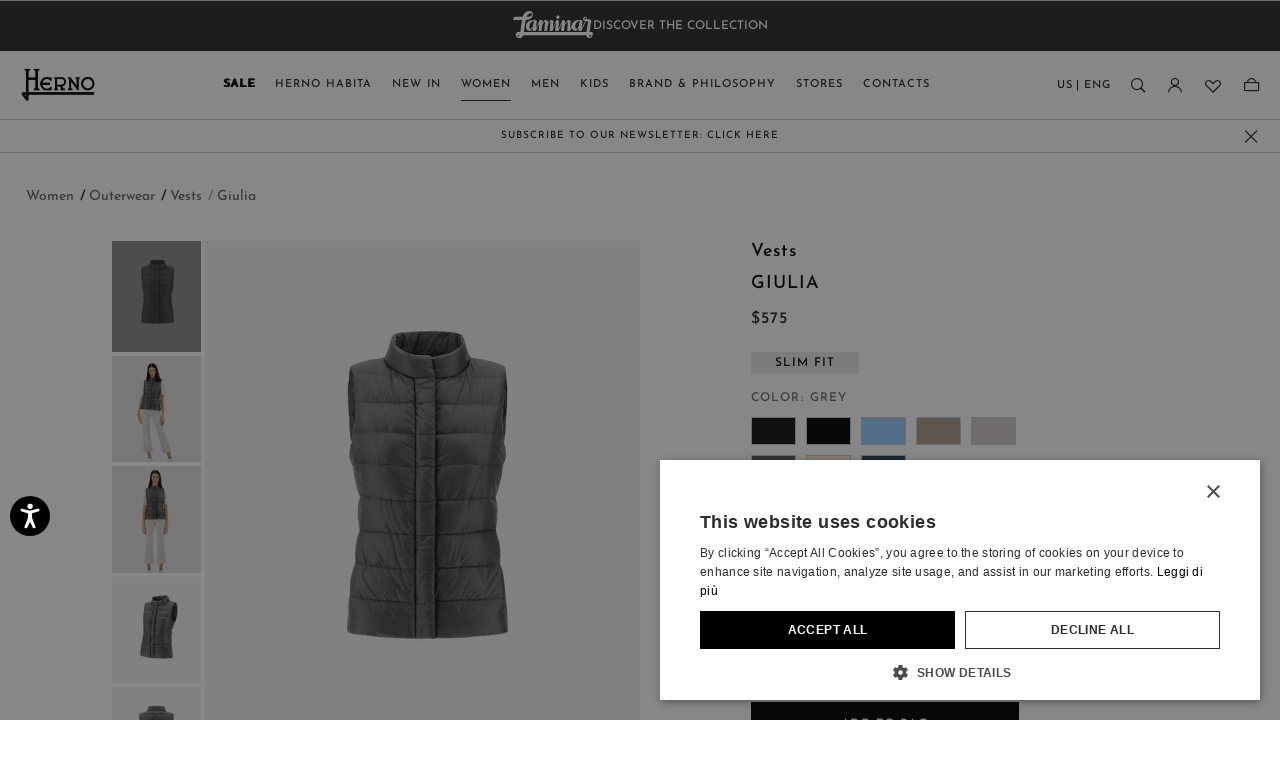

--- FILE ---
content_type: text/html;charset=UTF-8
request_url: https://us.herno.com/en/women/outerwear/vests/giulia-grey-PI0661DIC12017Z9480.html
body_size: 50880
content:
<!doctype html>
<!--[if IE]>    <html class="ie" lang="en"> <![endif]-->
<!--[if gt IE 10]><!--> <html lang="en" xml:lang="en"> <!--<![endif]-->


<head>

	
	























































































































































































































































	























<meta charset=UTF-8>

<title>
	GIULIA in Grey for Women | Herno®
</title>


	<meta name="description" content="Shop GIULIA in Grey for Women on the official Herno&reg; online store. Discover high quality products with Italian design." />



	<meta name="keywords" content="Vests, GIULIA" />



	

	
		<meta property="og:title" content="GIULIA in Grey for Women | Herno&reg;">
	

	

	
		<meta property="og:site_name" content="US.HERNO.COM">
	

	

	
		<meta property="og:description" content="Shop GIULIA in Grey for Women on the official Herno&reg; online store. Discover high quality products with Italian design.">
	

	

	
		<meta property="fb:admins" content="">
	

	

	
		<meta property="og:type" content="product">
	

	

	
		<meta property="og:url" content="https://us.herno.com/en/women/outerwear/vests/giulia-grey-PI0661DIC12017Z9480.html">
	

	

	
		<meta property="og:image" content="/dw/image/v2/BGRP_PRD/on/demandware.static/-/Sites-33/default/dw0c95b5a1/images/zoom/PI0661DIC12017Z_9480_0.jpg?sw=160&amp;sh=240&amp;sm=fit">
	

	

	
		<meta property="og:image:width" content="160">
	

	

	
		<meta property="og:image:height" content="240">
	

	

	
		<meta name="robots" content="all">
	

	

	
		<meta name="msvalidate.01" content="61D48E113F3150FFC1DF4317B94B5F36">
	

	

	
		<meta http-equiv="content-language" content="en">
	









<link href="/on/demandware.static/Sites-herno_us-Site/-/default/dw52afccb3/images/favicon.ico" rel="shortcut icon" />











	<meta name="viewport" content="width=device-width, initial-scale=1">
	
	<!-- Start of CSS files (without merge) -->

<!-- End of CSS files (without merge) -->

<!-- custom CSS file include -->




<!-- Start jQuery. Instance type: 2 -->



























































































































































































































































<!-- End jQuery -->

<script>var app = app || {};</script>

<!--[if lt IE 9]>
<link rel="preload" href="/on/demandware.static/Sites-herno_us-Site/-/en/v1768538250976/lib/html5.js" as="script">
<script src="/on/demandware.static/Sites-herno_us-Site/-/en/v1768538250976/lib/html5.js"></script>
 <![endif]-->

<script type="text/javascript">//<!--
/* <![CDATA[ (head-active_data.js) */
var dw = (window.dw || {});
dw.ac = {
    _analytics: null,
    _events: [],
    _category: "",
    _searchData: "",
    _anact: "",
    _anact_nohit_tag: "",
    _analytics_enabled: "true",
    _timeZone: "Europe/Rome",
    _capture: function(configs) {
        if (Object.prototype.toString.call(configs) === "[object Array]") {
            configs.forEach(captureObject);
            return;
        }
        dw.ac._events.push(configs);
    },
	capture: function() { 
		dw.ac._capture(arguments);
		// send to CQ as well:
		if (window.CQuotient) {
			window.CQuotient.trackEventsFromAC(arguments);
		}
	},
    EV_PRD_SEARCHHIT: "searchhit",
    EV_PRD_DETAIL: "detail",
    EV_PRD_RECOMMENDATION: "recommendation",
    EV_PRD_SETPRODUCT: "setproduct",
    applyContext: function(context) {
        if (typeof context === "object" && context.hasOwnProperty("category")) {
        	dw.ac._category = context.category;
        }
        if (typeof context === "object" && context.hasOwnProperty("searchData")) {
        	dw.ac._searchData = context.searchData;
        }
    },
    setDWAnalytics: function(analytics) {
        dw.ac._analytics = analytics;
    },
    eventsIsEmpty: function() {
        return 0 == dw.ac._events.length;
    }
};
/* ]]> */
// -->
</script>
<script type="text/javascript">//<!--
/* <![CDATA[ (head-cquotient.js) */
var CQuotient = window.CQuotient = {};
CQuotient.clientId = 'bgrp-herno_us';
CQuotient.realm = 'BGRP';
CQuotient.siteId = 'herno_us';
CQuotient.instanceType = 'prd';
CQuotient.locale = 'en';
CQuotient.fbPixelId = '__UNKNOWN__';
CQuotient.activities = [];
CQuotient.cqcid='';
CQuotient.cquid='';
CQuotient.cqeid='';
CQuotient.cqlid='';
CQuotient.apiHost='api.cquotient.com';
/* Turn this on to test against Staging Einstein */
/* CQuotient.useTest= true; */
CQuotient.useTest = ('true' === 'false');
CQuotient.initFromCookies = function () {
	var ca = document.cookie.split(';');
	for(var i=0;i < ca.length;i++) {
	  var c = ca[i];
	  while (c.charAt(0)==' ') c = c.substring(1,c.length);
	  if (c.indexOf('cqcid=') == 0) {
		CQuotient.cqcid=c.substring('cqcid='.length,c.length);
	  } else if (c.indexOf('cquid=') == 0) {
		  var value = c.substring('cquid='.length,c.length);
		  if (value) {
		  	var split_value = value.split("|", 3);
		  	if (split_value.length > 0) {
			  CQuotient.cquid=split_value[0];
		  	}
		  	if (split_value.length > 1) {
			  CQuotient.cqeid=split_value[1];
		  	}
		  	if (split_value.length > 2) {
			  CQuotient.cqlid=split_value[2];
		  	}
		  }
	  }
	}
}
CQuotient.getCQCookieId = function () {
	if(window.CQuotient.cqcid == '')
		window.CQuotient.initFromCookies();
	return window.CQuotient.cqcid;
};
CQuotient.getCQUserId = function () {
	if(window.CQuotient.cquid == '')
		window.CQuotient.initFromCookies();
	return window.CQuotient.cquid;
};
CQuotient.getCQHashedEmail = function () {
	if(window.CQuotient.cqeid == '')
		window.CQuotient.initFromCookies();
	return window.CQuotient.cqeid;
};
CQuotient.getCQHashedLogin = function () {
	if(window.CQuotient.cqlid == '')
		window.CQuotient.initFromCookies();
	return window.CQuotient.cqlid;
};
CQuotient.trackEventsFromAC = function (/* Object or Array */ events) {
try {
	if (Object.prototype.toString.call(events) === "[object Array]") {
		events.forEach(_trackASingleCQEvent);
	} else {
		CQuotient._trackASingleCQEvent(events);
	}
} catch(err) {}
};
CQuotient._trackASingleCQEvent = function ( /* Object */ event) {
	if (event && event.id) {
		if (event.type === dw.ac.EV_PRD_DETAIL) {
			CQuotient.trackViewProduct( {id:'', alt_id: event.id, type: 'raw_sku'} );
		} // not handling the other dw.ac.* events currently
	}
};
CQuotient.trackViewProduct = function(/* Object */ cqParamData){
	var cq_params = {};
	cq_params.cookieId = CQuotient.getCQCookieId();
	cq_params.userId = CQuotient.getCQUserId();
	cq_params.emailId = CQuotient.getCQHashedEmail();
	cq_params.loginId = CQuotient.getCQHashedLogin();
	cq_params.product = cqParamData.product;
	cq_params.realm = cqParamData.realm;
	cq_params.siteId = cqParamData.siteId;
	cq_params.instanceType = cqParamData.instanceType;
	cq_params.locale = CQuotient.locale;
	
	if(CQuotient.sendActivity) {
		CQuotient.sendActivity(CQuotient.clientId, 'viewProduct', cq_params);
	} else {
		CQuotient.activities.push({activityType: 'viewProduct', parameters: cq_params});
	}
};
/* ]]> */
// -->
</script>
<!-- Demandware Apple Pay -->

<style type="text/css">ISAPPLEPAY{display:inline}.dw-apple-pay-button,.dw-apple-pay-button:hover,.dw-apple-pay-button:active{background-color:black;background-image:-webkit-named-image(apple-pay-logo-white);background-position:50% 50%;background-repeat:no-repeat;background-size:75% 60%;border-radius:5px;border:1px solid black;box-sizing:border-box;margin:5px auto;min-height:30px;min-width:100px;padding:0}
.dw-apple-pay-button:after{content:'Apple Pay';visibility:hidden}.dw-apple-pay-button.dw-apple-pay-logo-white{background-color:white;border-color:white;background-image:-webkit-named-image(apple-pay-logo-black);color:black}.dw-apple-pay-button.dw-apple-pay-logo-white.dw-apple-pay-border{border-color:black}</style>


<!-- Preload assets -->


	
	
		<link rel="preload" href="/on/demandware.static/Sites-herno_us-Site/-/en/v1768538250976/sasstarget/style.css" as="style" >
	

	
	
		<link rel="preload" href="/on/demandware.static/Sites-herno_us-Site/-/en/v1768538250976/sasstarget/fonts.css" as="style" >
	

	
	
		<link rel="preload" href="/on/demandware.static/Sites-herno_us-Site/-/en/v1768538250976/lib/jquery/ui/jquery-ui-1.11.4.css" as="style" >
	

	
	
		<link rel="preload" href="/on/demandware.static/Sites-herno_us-Site/-/en/v1768538250976/lib/mediaelement/mediaelementplayer.min.css" as="style" >
	

	
	
		<link rel="preload" href="/on/demandware.static/Sites-herno_us-Site/-/en/v1768538250976/js/dist/main-libs.js" as="script" >
	



<!-- Include head assets -->


	
	
		
			<link rel="stylesheet" type="text/css" href="/on/demandware.static/Sites-herno_us-Site/-/en/v1768538250976/sasstarget/style.css" />
		
	

	
	
		
			<link rel="stylesheet" type="text/css" href="/on/demandware.static/Sites-herno_us-Site/-/en/v1768538250976/sasstarget/fonts.css" />
		
	

	
	
		
			<link rel="stylesheet" type="text/css" href="/on/demandware.static/Sites-herno_us-Site/-/en/v1768538250976/lib/jquery/ui/jquery-ui-1.11.4.css" />
		
	

	
	
		
			<link rel="stylesheet" type="text/css" href="/on/demandware.static/Sites-herno_us-Site/-/en/v1768538250976/lib/mediaelement/mediaelementplayer.min.css" />
		
	

	
	
		
			
				<script src="/on/demandware.static/Sites-herno_us-Site/-/en/v1768538250976/js/dist/main-libs.js" type="text/javascript" ></script>
			
		
	





<!--  UI -->

<!-- WL Cloud -->

	<script async type="text/javascript" src="https://cloud.wordlift.io/app/bootstrap.js"></script>


<!-- Signifyd -->

	<script async type="text/javascript" id="sig-api" data-order-session-id="aHR0cHM6Ly91cy5oZXJuby5jb20vZW4vYjVhZGFmOWU3NDMzMDI1ZTEyZjZhODNiOGE" src="https://cdn-scripts.signifyd.com/api/script-tag.js"></script>





<!-- Preload assets -->


	
	
		<link rel="preload" href="//player.vimeo.com/api/player.js" as="script" >
	

	
	
		<link rel="preload" href="https://www.paypalobjects.com/api/checkout.js" as="script" >
	

	
	
		<link rel="preload" href="/on/demandware.static/Sites-herno_us-Site/-/en/v1768538250976/js/old/lib/jquery/jcarousel/jquery.jcarousel.min.js" as="script" >
	

	
	
		<link rel="preload" href="/on/demandware.static/Sites-herno_us-Site/-/en/v1768538250976/js/dist/runtime.js" as="script" >
	

	
	
		<link rel="preload" href="/on/demandware.static/Sites-herno_us-Site/-/en/v1768538250976/js/dist/vendorsOld.js" as="script" >
	

	
	
		<link rel="preload" href="/on/demandware.static/Sites-herno_us-Site/-/en/v1768538250976/js/dist/commonsOld.js" as="script" >
	

	
	
		<link rel="preload" href="/on/demandware.static/Sites-herno_us-Site/-/en/v1768538250976/js/dist/old.js" as="script" >
	

	
	
		<link rel="preload" href="/on/demandware.static/Sites-herno_us-Site/-/en/v1768538250976/js/dist/vendors.js" as="script" >
	

	
	
		<link rel="preload" href="/on/demandware.static/Sites-herno_us-Site/-/en/v1768538250976/js/dist/commons.js" as="script" >
	

	
	
		<link rel="preload" href="/on/demandware.static/Sites-herno_us-Site/-/en/v1768538250976/js/dist/productPage.js" as="script" >
	

	
	
		<link rel="preload" href="/on/demandware.static/Sites-herno_us-Site/-/en/v1768538250976/js/dist/oldCustom.js" as="script" >
	

	
	
		<link rel="preload" href="/on/demandware.static/Sites-herno_us-Site/-/en/v1768538250976/fonts/JosefinSans-Medium.woff2" as="font"  type="font/woff2" crossorigin>
	

	
	
		<link rel="preload" href="/on/demandware.static/Sites-herno_us-Site/-/en/v1768538250976/fonts/he-desktop-icons.woff?pqibtz" as="font"  type="font/woff" crossorigin>
	

	
	
		<link rel="preload" href="/on/demandware.static/Sites-herno_us-Site/-/en/v1768538250976/fonts/JosefinSans-Bold.woff2" as="font"  type="font/woff2" crossorigin>
	



<!-- Include head assets -->


	
	
		
			
				<link rel="prefetch" href="https://static-na.payments-amazon.com/checkout.js" as="script" />
			
		
	

	
	
		
	

	
	
		
	

	
	
		
	




	 


	



 
	

	






	

	
		
		<script type="text/javascript" class="js-gtm-do_not_wrap">
			const getCookie = (name) => {
				const cookie = document.cookie.match(new RegExp('(^| )' + name + '=([^;]+)'));
				if (cookie) {
					return cookie[2];
				}
				return '';
			};

			var app = app || {};
			var libData = 

{"cartInfo":{},"userInfo":{"loggedIn":"Not Logged In","userID":"","customerValue":"","purchaseHistory":"","visitorStatus":"not logged","country":"US","language":"en","customerVisits":"","customerLoyalty":"new","customerOngoingValue":"","accountCustomerId":"","newsletterSubscription":"","customerID":"ac9jVe1hZxUueqEuuJAwpu6wah"}}
;
			app.trackerData = {"pageType":"ProductPage","pageCategory":"ProductPage","section":"product","page":"%2fon%2fdemandware.store%2fSites-herno_us-Site%2fen%2fProduct-Show%3fpid%3dPI0661DIC12017Z9480","URI":"%2fon%2fdemandware.store%2fSites-herno_us-Site%2fen%2fProduct-Show","currencyCode":"USD","productType":"Vests","Product":"GIULIA","productSubcategory":"women-clothing-gilet","productCategory":"women","productSku":"PI0661DIC12017Z9480","productName":"GIULIA","productMasterID":"PI0661DIC12017Z9480","productBrand":"Herno","productColor":"Grey","productPrice":"575.00","productDimension9":"FW2025","productDimension10":"FP","productDimension50":"338055403007165","productMetric2":"207.00","productSize":"","productImageUrl":"/dw/image/v2/BGRP_PRD/on/demandware.static/-/Sites-33/default/dw0c95b5a1/images/zoom/PI0661DIC12017Z_9480_0.jpg?sw=595&sh=760&sm=fit","productUrl":"https://us.herno.com/en/women/outerwear/vests/giulia-grey-PI0661DIC12017Z9480.html","customProductType":"","productMetric3":"8","productMetric4":"6","productMetric5":"0","productCategoryPathGPF":"Women>Outerwear>Vests","categoryIDPathGPF":["women","women-clothing","women-clothing-gilet"],"ecommerce":{"detail":{"actionField":{"list":null},"products":[{"id":"PI0661DIC12017Z9480","creative":"detailview","name":"GIULIA","price":"575.00","brand":"Herno","category":"women-clothing-gilet","variant":"Grey","dimension9":"FW2025","dimension10":"FP","metric3":"8","metric4":"6","metric5":"0"}]},"impressions":[]},"ecommerceStatus":"Viewer","productClickOrigin":""};
			app.trackerData.userInfo = libData.userInfo;
			app.trackerData.userInfo.personalShopperId = getCookie('personalShopperUserId');
			app.trackerData.cartInfo = libData.cartInfo;
			window.dataLayer = window.dataLayer || [];
			window.dataLayer.push(app.trackerData);
			window.dataLayer.push(app.trackerData.userInfo);
			window.dataLayer.push(app.trackerData.cartInfo);
		</script>
		
			
			
			<script type="text/javascript" class="js-gtm-do_not_wrap">
				app.trackerData.gtmData = {"gtmEnabled":1,"gtmContainerID":["GTM-PK44KVP"],"gtmPageType":"product"};
				
			</script>
			
				<!-- Google Tag Manager -->
				<script type="text/javascript" class="js-gtm-do_not_wrap">
					
					
						(function(w,d,s,l,i){w[l]=w[l]||[];w[l].push({'gtm.start':
							new Date().getTime(),event:'gtm.js'});var f=d.getElementsByTagName(s)[0],
							j=d.createElement(s),dl=l!='dataLayer'?'&l='+l:'';j.async=true;j.src=
							'//www.googletagmanager.com/gtm.js?id='+i+dl;f.parentNode.insertBefore(j,f);
							})(window,document,'script','dataLayer', 'GTM-PK44KVP');
					
				</script>
				<!-- End Google Tag Manager -->
			
		
	

	
		
			<script type="text/json" class="js-gtm_product_variants_info js-gtm-do_not_wrap">
				[{"productType":"Vests","Product":"GIULIA","productSubcategory":"women-clothing-gilet","productCategory":"women","productSku":"default","productName":"GIULIA","productMasterID":"PI0661DIC12017Z9480","productBrand":"Herno","productColor":"Grey","productPrice":"575.00","productDimension9":"FW2025","productDimension10":"FP","productDimension50":"338055403007165","productMetric2":"207.00","productSize":"","productImageUrl":"/dw/image/v2/BGRP_PRD/on/demandware.static/-/Sites-33/default/dw0c95b5a1/images/zoom/PI0661DIC12017Z_9480_0.jpg?sw=595&sh=760&sm=fit","productUrl":"https://us.herno.com/en/women/outerwear/vests/giulia-grey-PI0661DIC12017Z9480.html","customProductType":"","productMetric3":"8","productMetric4":"6","productMetric5":"0","productCategoryPathGPF":"Women>Outerwear>Vests","categoryIDPathGPF":["women","women-clothing","women-clothing-gilet"],"productSkuShadow":"PI0661DIC12017Z9480"},{"productType":"Vests","Product":"GIULIA","productSubcategory":"women-clothing-gilet","productCategory":"women","productSku":"338056259239397","productName":"GIULIA","productMasterID":"PI0661DIC12017Z9480","productBrand":"Herno","productColor":"Grey","productPrice":"575.00","productDimension9":"FW2024","productDimension10":"FP","productDimension50":"338056259239397","productMetric2":"198.00","productSize":"42","productImageUrl":"/dw/image/v2/BGRP_PRD/on/demandware.static/-/Sites-33/default/dw0c95b5a1/images/zoom/PI0661DIC12017Z_9480_0.jpg?sw=595&sh=760&sm=fit","productUrl":"https://us.herno.com/en/women/outerwear/vests/giulia-grey-PI0661DIC12017Z9480.html","customProductType":"","productMetric3":"8","productMetric4":"6","productMetric5":"0","productCategoryPathGPF":"Women>Outerwear>Vests","categoryIDPathGPF":["women","women-clothing","women-clothing-gilet"]},{"productType":"Vests","Product":"GIULIA","productSubcategory":"women-clothing-gilet","productCategory":"women","productSku":"338056259239403","productName":"GIULIA","productMasterID":"PI0661DIC12017Z9480","productBrand":"Herno","productColor":"Grey","productPrice":"575.00","productDimension9":"FW2024","productDimension10":"FP","productDimension50":"338056259239403","productMetric2":"198.00","productSize":"44","productImageUrl":"/dw/image/v2/BGRP_PRD/on/demandware.static/-/Sites-33/default/dw0c95b5a1/images/zoom/PI0661DIC12017Z_9480_0.jpg?sw=595&sh=760&sm=fit","productUrl":"https://us.herno.com/en/women/outerwear/vests/giulia-grey-PI0661DIC12017Z9480.html","customProductType":"","productMetric3":"8","productMetric4":"6","productMetric5":"0","productCategoryPathGPF":"Women>Outerwear>Vests","categoryIDPathGPF":["women","women-clothing","women-clothing-gilet"]},{"productType":"Vests","Product":"GIULIA","productSubcategory":"women-clothing-gilet","productCategory":"women","productSku":"338056259239373","productName":"GIULIA","productMasterID":"PI0661DIC12017Z9480","productBrand":"Herno","productColor":"Grey","productPrice":"575.00","productDimension9":"FW2024","productDimension10":"FP","productDimension50":"338056259239373","productMetric2":"198.00","productSize":"38","productImageUrl":"/dw/image/v2/BGRP_PRD/on/demandware.static/-/Sites-33/default/dw0c95b5a1/images/zoom/PI0661DIC12017Z_9480_0.jpg?sw=595&sh=760&sm=fit","productUrl":"https://us.herno.com/en/women/outerwear/vests/giulia-grey-PI0661DIC12017Z9480.html","customProductType":"","productMetric3":"8","productMetric4":"6","productMetric5":"0","productCategoryPathGPF":"Women>Outerwear>Vests","categoryIDPathGPF":["women","women-clothing","women-clothing-gilet"]},{"productType":"Vests","Product":"GIULIA","productSubcategory":"women-clothing-gilet","productCategory":"women","productSku":"338056259239434","productName":"GIULIA","productMasterID":"PI0661DIC12017Z9480","productBrand":"Herno","productColor":"Grey","productPrice":"575.00","productDimension9":"FW2024","productDimension10":"FP","productDimension50":"338056259239434","productMetric2":"198.00","productSize":"50","productImageUrl":"/dw/image/v2/BGRP_PRD/on/demandware.static/-/Sites-33/default/dw0c95b5a1/images/zoom/PI0661DIC12017Z_9480_0.jpg?sw=595&sh=760&sm=fit","productUrl":"https://us.herno.com/en/women/outerwear/vests/giulia-grey-PI0661DIC12017Z9480.html","customProductType":"","productMetric3":"8","productMetric4":"6","productMetric5":"0","productCategoryPathGPF":"Women>Outerwear>Vests","categoryIDPathGPF":["women","women-clothing","women-clothing-gilet"]},{"productType":"Vests","Product":"GIULIA","productSubcategory":"women-clothing-gilet","productCategory":"women","productSku":"338056259239410","productName":"GIULIA","productMasterID":"PI0661DIC12017Z9480","productBrand":"Herno","productColor":"Grey","productPrice":"575.00","productDimension9":"FW2024","productDimension10":"FP","productDimension50":"338056259239410","productMetric2":"198.00","productSize":"46","productImageUrl":"/dw/image/v2/BGRP_PRD/on/demandware.static/-/Sites-33/default/dw0c95b5a1/images/zoom/PI0661DIC12017Z_9480_0.jpg?sw=595&sh=760&sm=fit","productUrl":"https://us.herno.com/en/women/outerwear/vests/giulia-grey-PI0661DIC12017Z9480.html","customProductType":"","productMetric3":"8","productMetric4":"6","productMetric5":"0","productCategoryPathGPF":"Women>Outerwear>Vests","categoryIDPathGPF":["women","women-clothing","women-clothing-gilet"]},{"productType":"Vests","Product":"GIULIA","productSubcategory":"women-clothing-gilet","productCategory":"women","productSku":"338056259239366","productName":"GIULIA","productMasterID":"PI0661DIC12017Z9480","productBrand":"Herno","productColor":"Grey","productPrice":"575.00","productDimension9":"FW2024","productDimension10":"FP","productDimension50":"338056259239366","productMetric2":"198.00","productSize":"36","productImageUrl":"/dw/image/v2/BGRP_PRD/on/demandware.static/-/Sites-33/default/dw0c95b5a1/images/zoom/PI0661DIC12017Z_9480_0.jpg?sw=595&sh=760&sm=fit","productUrl":"https://us.herno.com/en/women/outerwear/vests/giulia-grey-PI0661DIC12017Z9480.html","customProductType":"","productMetric3":"8","productMetric4":"6","productMetric5":"0","productCategoryPathGPF":"Women>Outerwear>Vests","categoryIDPathGPF":["women","women-clothing","women-clothing-gilet"]},{"productType":"Vests","Product":"GIULIA","productSubcategory":"women-clothing-gilet","productCategory":"women","productSku":"338056259239380","productName":"GIULIA","productMasterID":"PI0661DIC12017Z9480","productBrand":"Herno","productColor":"Grey","productPrice":"575.00","productDimension9":"FW2024","productDimension10":"FP","productDimension50":"338056259239380","productMetric2":"198.00","productSize":"40","productImageUrl":"/dw/image/v2/BGRP_PRD/on/demandware.static/-/Sites-33/default/dw0c95b5a1/images/zoom/PI0661DIC12017Z_9480_0.jpg?sw=595&sh=760&sm=fit","productUrl":"https://us.herno.com/en/women/outerwear/vests/giulia-grey-PI0661DIC12017Z9480.html","customProductType":"","productMetric3":"8","productMetric4":"6","productMetric5":"0","productCategoryPathGPF":"Women>Outerwear>Vests","categoryIDPathGPF":["women","women-clothing","women-clothing-gilet"]},{"productType":"Vests","Product":"GIULIA","productSubcategory":"women-clothing-gilet","productCategory":"women","productSku":"338056259239427","productName":"GIULIA","productMasterID":"PI0661DIC12017Z9480","productBrand":"Herno","productColor":"Grey","productPrice":"575.00","productDimension9":"FW2024","productDimension10":"FP","productDimension50":"338056259239427","productMetric2":"198.00","productSize":"48","productImageUrl":"/dw/image/v2/BGRP_PRD/on/demandware.static/-/Sites-33/default/dw0c95b5a1/images/zoom/PI0661DIC12017Z_9480_0.jpg?sw=595&sh=760&sm=fit","productUrl":"https://us.herno.com/en/women/outerwear/vests/giulia-grey-PI0661DIC12017Z9480.html","customProductType":"","productMetric3":"8","productMetric4":"6","productMetric5":"0","productCategoryPathGPF":"Women>Outerwear>Vests","categoryIDPathGPF":["women","women-clothing","women-clothing-gilet"]},{"productType":"Vests","Product":"GIULIA","productSubcategory":"women-clothing-gilet","productCategory":"women","productSku":"338055403007165","productName":"GIULIA","productMasterID":"PI0661DIC12017Z9480","productBrand":"Herno","productColor":"Grey","productPrice":"575.00","productDimension9":"FW2025","productDimension10":"FP","productDimension50":"338055403007165","productMetric2":"207.00","productSize":"44","productImageUrl":"/dw/image/v2/BGRP_PRD/on/demandware.static/-/Sites-33/default/dw0c95b5a1/images/zoom/PI0661DIC12017Z_9480_0.jpg?sw=595&sh=760&sm=fit","productUrl":"https://us.herno.com/en/women/outerwear/vests/giulia-grey-PI0661DIC12017Z9480.html","customProductType":"","productMetric3":"8","productMetric4":"6","productMetric5":"0","productCategoryPathGPF":"Women>Outerwear>Vests","categoryIDPathGPF":["women","women-clothing","women-clothing-gilet"]},{"productType":"Vests","Product":"GIULIA","productSubcategory":"women-clothing-gilet","productCategory":"women","productSku":"338055403007172","productName":"GIULIA","productMasterID":"PI0661DIC12017Z9480","productBrand":"Herno","productColor":"Grey","productPrice":"575.00","productDimension9":"FW2025","productDimension10":"FP","productDimension50":"338055403007172","productMetric2":"207.00","productSize":"48","productImageUrl":"/dw/image/v2/BGRP_PRD/on/demandware.static/-/Sites-33/default/dw0c95b5a1/images/zoom/PI0661DIC12017Z_9480_0.jpg?sw=595&sh=760&sm=fit","productUrl":"https://us.herno.com/en/women/outerwear/vests/giulia-grey-PI0661DIC12017Z9480.html","customProductType":"","productMetric3":"8","productMetric4":"6","productMetric5":"0","productCategoryPathGPF":"Women>Outerwear>Vests","categoryIDPathGPF":["women","women-clothing","women-clothing-gilet"]},{"productType":"Vests","Product":"GIULIA","productSubcategory":"women-clothing-gilet","productCategory":"women","productSku":"338055403007141","productName":"GIULIA","productMasterID":"PI0661DIC12017Z9480","productBrand":"Herno","productColor":"Grey","productPrice":"575.00","productDimension9":"FW2025","productDimension10":"FP","productDimension50":"338055403007141","productMetric2":"207.00","productSize":"38","productImageUrl":"/dw/image/v2/BGRP_PRD/on/demandware.static/-/Sites-33/default/dw0c95b5a1/images/zoom/PI0661DIC12017Z_9480_0.jpg?sw=595&sh=760&sm=fit","productUrl":"https://us.herno.com/en/women/outerwear/vests/giulia-grey-PI0661DIC12017Z9480.html","customProductType":"","productMetric3":"8","productMetric4":"6","productMetric5":"0","productCategoryPathGPF":"Women>Outerwear>Vests","categoryIDPathGPF":["women","women-clothing","women-clothing-gilet"]},{"productType":"Vests","Product":"GIULIA","productSubcategory":"women-clothing-gilet","productCategory":"women","productSku":"338055403007158","productName":"GIULIA","productMasterID":"PI0661DIC12017Z9480","productBrand":"Herno","productColor":"Grey","productPrice":"575.00","productDimension9":"FW2025","productDimension10":"FP","productDimension50":"338055403007158","productMetric2":"207.00","productSize":"42","productImageUrl":"/dw/image/v2/BGRP_PRD/on/demandware.static/-/Sites-33/default/dw0c95b5a1/images/zoom/PI0661DIC12017Z_9480_0.jpg?sw=595&sh=760&sm=fit","productUrl":"https://us.herno.com/en/women/outerwear/vests/giulia-grey-PI0661DIC12017Z9480.html","customProductType":"","productMetric3":"8","productMetric4":"6","productMetric5":"0","productCategoryPathGPF":"Women>Outerwear>Vests","categoryIDPathGPF":["women","women-clothing","women-clothing-gilet"]},{"productType":"Vests","Product":"GIULIA","productSubcategory":"women-clothing-gilet","productCategory":"women","productSku":"338055403023141","productName":"GIULIA","productMasterID":"PI0661DIC12017Z9480","productBrand":"Herno","productColor":"Grey","productPrice":"575.00","productDimension9":"FW2025","productDimension10":"FP","productDimension50":"338055403023141","productMetric2":"207.00","productSize":"40","productImageUrl":"/dw/image/v2/BGRP_PRD/on/demandware.static/-/Sites-33/default/dw0c95b5a1/images/zoom/PI0661DIC12017Z_9480_0.jpg?sw=595&sh=760&sm=fit","productUrl":"https://us.herno.com/en/women/outerwear/vests/giulia-grey-PI0661DIC12017Z9480.html","customProductType":"","productMetric3":"8","productMetric4":"6","productMetric5":"0","productCategoryPathGPF":"Women>Outerwear>Vests","categoryIDPathGPF":["women","women-clothing","women-clothing-gilet"]},{"productType":"Vests","Product":"GIULIA","productSubcategory":"women-clothing-gilet","productCategory":"women","productSku":"338055403023158","productName":"GIULIA","productMasterID":"PI0661DIC12017Z9480","productBrand":"Herno","productColor":"Grey","productPrice":"575.00","productDimension9":"FW2025","productDimension10":"FP","productDimension50":"338055403023158","productMetric2":"207.00","productSize":"46","productImageUrl":"/dw/image/v2/BGRP_PRD/on/demandware.static/-/Sites-33/default/dw0c95b5a1/images/zoom/PI0661DIC12017Z_9480_0.jpg?sw=595&sh=760&sm=fit","productUrl":"https://us.herno.com/en/women/outerwear/vests/giulia-grey-PI0661DIC12017Z9480.html","customProductType":"","productMetric3":"8","productMetric4":"6","productMetric5":"0","productCategoryPathGPF":"Women>Outerwear>Vests","categoryIDPathGPF":["women","women-clothing","women-clothing-gilet"]}]
			</script>
		
	




	

	
		
<script type="application/ld+json">
	{"@context":"http://schema.org/","@type":"Product","name":"GIULIA","image":["/dw/image/v2/BGRP_PRD/on/demandware.static/-/Sites-33/default/dw0c95b5a1/images/zoom/PI0661DIC12017Z_9480_0.jpg?sw=430&sh=550&sm=fit","/dw/image/v2/BGRP_PRD/on/demandware.static/-/Sites-33/default/dwa08cde32/images/zoom/PI0661DIC12017Z_9480_1.jpg?sw=430&sh=550&sm=fit","/dw/image/v2/BGRP_PRD/on/demandware.static/-/Sites-33/default/dwb7782761/images/zoom/PI0661DIC12017Z_9480_2.jpg?sw=430&sh=550&sm=fit","/dw/image/v2/BGRP_PRD/on/demandware.static/-/Sites-33/default/dw1d478461/images/zoom/PI0661DIC12017Z_9480_4.jpg?sw=430&sh=550&sm=fit","/dw/image/v2/BGRP_PRD/on/demandware.static/-/Sites-33/default/dw14ab2f6e/images/zoom/PI0661DIC12017Z_9480_5.jpg?sw=430&sh=550&sm=fit"],"description":"I was born among fresh-water streams and snow-capped mountains. My name, inherited from one of Lago Maggiore's sumptuous villas like my sisters, evokes the majesty of my roots. I am Giulia — minimalist and practical for any occasion. Vest with unmistakable style, made from iconic ultralight nylon that embodies what Herno is really all about. An exclusive technology involving 20-denier Japanese nylon and exquisite 90/10 injected down padding for an even lighter feel. The resulting garment provides decent resistance to water and a particularly luxurious, silk-like feel. Slim fit Covered press stud fastening Zipped pockets Feather padding Performance: Water-repellent treatment","color":"Grey","sku":"PI0661DIC12017Z9480","gtin":"","url":"https://us.herno.com/en/women/outerwear/vests/giulia-grey-PI0661DIC12017Z9480.html","brand":{"@type":"Brand","name":"Herno"},"offers":{"@type":"Offer","url":"https://us.herno.com/en/women/outerwear/vests/giulia-grey-PI0661DIC12017Z9480.html","priceCurrency":"USD","price":"575.00","itemCondition":"http://schema.org/NewCondition","availability":"http://schema.org/InStock"}}
</script>
	
	
<script type="application/ld+json">
	{"@context":"https://schema.org","@type":"BreadcrumbList","itemListElement":[{"@type":"ListItem","position":0,"name":"Home","item":"https://us.herno.com/en/"},{"@type":"ListItem","position":1,"name":"Women","item":"https://us.herno.com/en/women/"},{"@type":"ListItem","position":2,"name":"Outerwear","item":"https://us.herno.com/en/women/outerwear/"},{"@type":"ListItem","position":3,"name":"Vests","item":"https://us.herno.com/en/women/outerwear/vests/"}]}
</script>

	


	<link rel="canonical" href="https://us.herno.com/en/women/outerwear/vests/giulia-grey-PI0661DIC12017Z9480.html" />


</head>

<body class="s-pdp pdp_zoom_closed min_resolution-tablet_middle" id="p-pdp">
	


<!-- Google Tag Manager (noscript) -->

		 
		<noscript class="js-gtm-do_not_wrap">
			
				<iframe src="//www.googletagmanager.com/ns.html?id=GTM-PK44KVP"
					height="0"
					width="0"
					style="display:none;visibility:hidden">
				</iframe>
			
		</noscript>	
	

<!-- End Google Tag Manager (noscript) -->

	































































































































































































































































<noscript>

	<div class="b-js_off_alert">
		<p class="b-js_off_alert-copy">Your browser&#39;s Javascript functionality is turned off. Please turn it on so that you can experience the full capabilities of this site.</p>
	</div>

</noscript>
<div class="h-hidden b-cookies_off js-disabled-cookies">
	<p class="b-cookies_off-copy">Your browser currently is not set to accept Cookies. Please turn it on or check if you have another program set to block cookies.</p>
</div>

<header class="l-header_main js-header_main">

	
	




	























	
























































































































































































































































<div class="b-language_selector">
	
		
		<div class="b-language_selector-flyout js-flyout-item js-min_language_selector js-header_min_country_selector h-minimized">
			<div class="b-language_selector-container">
				



				<div class="b-language_selector-country">
					



















	<p class="b-language_selector-country_title">Select country</p>
	

	
		<ul class="b-language_selector-country_list js-language_selector-country_list">
			
				<li class="b-language_selector-country_item" data-countrycode="us" >
					

					<a class="b-language_selector-country_link js-country_selection-link"
						aria-label="USA"
						href="https://us.herno.com/en/select-country?Country=US">
						
						
							USA
						

						
					</a>
				</li>
			
				<li class="b-language_selector-country_item" data-countrycode="it" >
					

					<a class="b-language_selector-country_link js-country_selection-link"
						aria-label="Italy"
						href="https://us.herno.com/en/select-country?Country=IT">
						
						
							Italy
						

						
					</a>
				</li>
			
				<li class="b-language_selector-country_item" data-countrycode="de" >
					

					<a class="b-language_selector-country_link js-country_selection-link"
						aria-label="Germany"
						href="https://us.herno.com/en/select-country?Country=DE">
						
						
							Germany
						

						
					</a>
				</li>
			
				<li class="b-language_selector-country_item" data-countrycode="gb" >
					

					<a class="b-language_selector-country_link js-country_selection-link"
						aria-label="United Kingdom"
						href="https://us.herno.com/en/select-country?Country=GB">
						
						
							United Kingdom
						

						
					</a>
				</li>
			
				<li class="b-language_selector-country_item" data-countrycode="at" >
					

					<a class="b-language_selector-country_link js-country_selection-link"
						aria-label="Austria"
						href="https://us.herno.com/en/select-country?Country=AT">
						
						
							Austria
						

						
					</a>
				</li>
			
				<li class="b-language_selector-country_item" data-countrycode="es" >
					

					<a class="b-language_selector-country_link js-country_selection-link"
						aria-label="Spain"
						href="https://us.herno.com/en/select-country?Country=ES">
						
						
							Spain
						

						
					</a>
				</li>
			
				<li class="b-language_selector-country_item" data-countrycode="be" >
					

					<a class="b-language_selector-country_link js-country_selection-link"
						aria-label="Belgium"
						href="https://us.herno.com/en/select-country?Country=BE">
						
						
							Belgium
						

						
					</a>
				</li>
			
				<li class="b-language_selector-country_item" data-countrycode="lu" >
					

					<a class="b-language_selector-country_link js-country_selection-link"
						aria-label="Luxembourg"
						href="https://us.herno.com/en/select-country?Country=LU">
						
						
							Luxembourg
						

						
					</a>
				</li>
			
				<li class="b-language_selector-country_item" data-countrycode="nl" >
					

					<a class="b-language_selector-country_link js-country_selection-link"
						aria-label="Netherlands"
						href="https://us.herno.com/en/select-country?Country=NL">
						
						
							Netherlands
						

						
					</a>
				</li>
			
				<li class="b-language_selector-country_item" data-countrycode="ch" >
					

					<a class="b-language_selector-country_link js-country_selection-link"
						aria-label="Switzerland"
						href="https://us.herno.com/en/select-country?Country=CH">
						
						
							Switzerland
						

						
					</a>
				</li>
			
				<li class="b-language_selector-country_item" data-countrycode="fr" >
					

					<a class="b-language_selector-country_link js-country_selection-link"
						aria-label="France"
						href="https://us.herno.com/en/select-country?Country=FR">
						
						
							France
						

						
					</a>
				</li>
			
				<li class="b-language_selector-country_item" data-countrycode="jp" >
					

					<a class="b-language_selector-country_link js-country_selection-link"
						aria-label="Japan"
						href="https://us.herno.com/en/select-country?Country=JP">
						
						
							Japan
						

						
					</a>
				</li>
			
				<li class="b-language_selector-country_item" data-countrycode="au" >
					

					<a class="b-language_selector-country_link js-country_selection-link"
						aria-label="Australia"
						href="https://us.herno.com/en/select-country?Country=AU">
						
						
							Australia
						

						
					</a>
				</li>
			
				<li class="b-language_selector-country_item" data-countrycode="cn" >
					

					<a class="b-language_selector-country_link js-country_selection-link"
						aria-label="China"
						href="https://us.herno.com/en/select-country?Country=CN">
						
						
							China
						

						
					</a>
				</li>
			
				<li class="b-language_selector-country_item" data-countrycode="dk" >
					

					<a class="b-language_selector-country_link js-country_selection-link"
						aria-label="Denmark"
						href="https://us.herno.com/en/select-country?Country=DK">
						
						
							Denmark
						

						
					</a>
				</li>
			
			<li class="b-language_selector-country_item">
				<a class="b-language_selector-country_link b-language_selector-country_link_more js-country_selection-link_more"
					href="https://us.herno.com/on/demandware.store/Sites-herno_us-Site/en/CountryGateway-Start"
					aria-label="More Countries"
					title="More Countries">
						More Countries
				</a>
			</li>
		</ul>
	

				</div>
				<div class="b-language_selector-language">
					









	



	
		<p class="b-language_selector-language_title">Select language</p>
		
	<ul class="b-language_selector-language_list js-language_selector-language_list b-language_selector-language_list-one_item">
		
			<li class="b-language_selector-language_item" data-locale="en">
				
				
				
				
				
					
				

				

				<a class="b-language_selector-language_link js-language_selector_link" 
					href="https://us.herno.com/en/select-locale"
					aria-label="English (EN)">

					
						
							English &#40;EN&#41;
						
					
				</a>
			</li>
		
	</ul>


				</div>
				
					

<button class="b-header_close_button" aria-label="Close country/language"></button>
				
			</div>
		</div>
	
</div>



	<div class="l-header-search">
		
		

<div class="b-header_search">
	<span class="b-header_search-title">Search</span>
	<div class="b-header_search-form_wrapper js-header_search-form_wrapper">
		
			




	

<form class="b-simple_search js-min_search h-minimized"
		role="search"
		action="https://us.herno.com/en/search-results"
		method="get"
		name="simpleSearch">
		
		<div class="b-simple_search-wrapper">
	
	<fieldset class="b-simple_search-fieldset">
		<legend class="b-simple_search-legend">Search Catalog</legend>
		<label class="b-simple_search-label" for="q">Search</label>
		<input class="b-simple_search-field js-quicksearch js-validate_placeholder h-hidden"
				type="text"
				id="q"
				name="q"
				value=""
				maxlength="100"
				placeholder="Search"
				autocomplete='off' />
		<div class="b-simple_search-input js-simple_search_phrase js-search_focus" contenteditable="true" data-text="Search" aria-label="Search input"></div>
		<span class="b-simple_search-suggested js-simple_search_suggest_phrase"></span>
		
		
			<button class="b-simple_search-close_button js-search_clear h-minimized" aria-label="Close Search"></button>
		
		
		
			<button class="b-simple_search-submit-button js-simple_search_submit_button" type="submit" value="View Results" aria-label="search.viewall.arialabel">
				View Results
			</button>
		
		<div class="b-simple_search-gender_buttons js-simple_search_cat_btn_block ">
			<span class="b-simple_search-gender_buttons_label"></span>
			
				
				
				<button class="b-simple_search-gender_buttons--submit js-simple_search_category_button" type="button" value="women" aria-label="search.refine.arialabel">
					
						Women
					
				</button>
			
				
				
				<button class="b-simple_search-gender_buttons--submit js-simple_search_category_button" type="button" value="men" aria-label="search.refine.arialabel">
					
						Men
					
				</button>
			
				
				
				<button class="b-simple_search-gender_buttons--submit js-simple_search_category_button" type="button" value="kids" aria-label="search.refine.arialabel">
					
						Kids
					
				</button>
			
		</div>
		
		<input class="js-simple_search_category_id" type="hidden" name="cgid" value="" />
	</fieldset>
	</div>
</form>
<ul class="js-quicksearch_result_container b-search_result h-minimized"></ul>


<script id="js-simple_search_item" type="text/template">
	<li class="b-search_result-item">
	<a class="b-search_result-product" href="{{url}}">
		<img class="b-search_result-image" src="{{image}}"/>
		<span class="b-search_result-title">{{name}}</span>
	</a>
	<span class="b-search_result-price">{{price}}</span>
	<div class="b-product_labels">
		<div class="b-product_badge badge_{{badge.id}}">
			{{badge.body}}
		</div>
	</div>
</li>
</script>

		
	</div>
</div>

	</div>

	<div class="l-header-minicart">
		

























































































































































































































































<script type="text/json" class="js-header_cart_tracker_data">
    {}
</script>
<div class="js-add-to-cart-data h-hidden"
	
>

</div>




	<div class="b-minicart-container js-mini_cart h-minimized" id="mini-cart">
		<div class="b-mini_cart">
			
				























































































































































































































































	<div class="b-mini_cart-flyout js-mini_cart-flyout">
		
		
		
		
		
		
		
			<span class="b-mini_cart-flyout_empty_cart">You have no items in your shopping bag.</span>
		
	</div>

	

	



			
			

<button class="b-header_close_button" aria-label="Close bag menu"></button>
		</div>
	</div>


	</div>

	























































































































































































































































<div class="b-login_dropdown js-login_dropdown h-minimized">
	
		<div class="b-login_dropdown-flyout js-login_dropdown-flyout">
			
























































































































































































































































<div class="b-login_wide-customers">
	
























































































































































































































































	<div class="b-login_account ">
		
		<div class="b-login_account-title">Log in</div>
		
		<div class="b-login_account-content m-returning-customers">
	
			<p class="b-login_account-info">If you are a registered user, please enter your email and password.</p>
	
			<form class="b-login_account-form js-login_account-form" action="https://us.herno.com/on/demandware.store/Sites-herno_us-Site/en/Account-LoginFlyout/C899883373" method="post" id="dwfrm_login" data-wrapper="null">
	
				
				
				<div class="js-error_form f-form_error_message"></div>
				<fieldset class="b-login_account-form_fildset">
					<div class="js-fields_for_iframe b-login_account-fields_for_iframe">
						
































































































































































































































































<div class=" f-field f-field-email f-type-username f-state-required "
data-required-text="Please enter your email address"
 data-valid-text=""
>




<label class="f-label" for=dwfrm_login_username >
	
		<span class="f-label-value">Email address</span>
	
	
</label>



<div class="f-field-wrapper">




<input type="email" id="dwfrm_login_username" name="dwfrm_login_username" class="f-email  js-latin_validation  f-state-required"  placeholder="Email" maxlength=50 value="" aria-label="login email" aria-labelledby="error_dwfrm_login_username" aria-invalid="false" aria-required="true" required />












<span id="error_dwfrm_login_username" class="f-error_message" aria-live="assertive" role="alert">
<span class="f-error_message-block">

</span>
</span>

<span class="f-warning_message">
<span class="f-warning_message-block">
<span class="f-warning_text"></span>
</span>
</span>



</div>
</div>




	
						
































































































































































































































































<div class=" f-field f-field-password b-account_registration-password_field f-state-required "
data-required-text="Please enter your password"
 data-valid-text=""
>




<label class="f-label" for=dwfrm_login_password >
	
		<span class="f-label-value">Password</span>
	
	
</label>



<div class="f-field-wrapper">





<input type="password" id="dwfrm_login_password" name="dwfrm_login_password" class=" f-password    f-state-required" autocomplete='off' placeholder="Password" maxlength=25  minlength=8 aria-label="login password"  aria-invalid="false" aria-required="true" required />












<span id="error_dwfrm_login_password" class="f-error_message" aria-live="assertive" role="alert">
<span class="f-error_message-block">

</span>
</span>

<span class="f-warning_message">
<span class="f-warning_message-block">
<span class="f-warning_text"></span>
</span>
</span>



</div>
</div>




	
						





<div class=" f-field f-field-checkbox "


>

<div class="f-field-wrapper">



<input type="checkbox" id="dwfrm_login_rememberme" name="dwfrm_login_rememberme" class="f-checkbox " value="true" aria-invalid="false"/>


<label class="f-label" for=dwfrm_login_rememberme >
	
		<span class="f-label-value">Remember Me</span>
	
	
</label>











<span id="error_dwfrm_login_rememberme" class="f-error_message" aria-live="assertive" role="alert">
<span class="f-error_message-block">

</span>
</span>

<span class="f-warning_message">
<span class="f-warning_message-block">
<span class="f-warning_text"></span>
</span>
</span>



</div>
</div>



						





<div class=" f-field f-field-checkbox b-signup_checkbox "


>

<div class="f-field-wrapper">



<input type="checkbox" id="dwfrm_login_signup" name="dwfrm_login_signup" class="f-checkbox " value="true" aria-invalid="false"/>


<label class="f-label" for=dwfrm_login_signup >
	
		<span class="f-label-value">Sign-up for Newsletter</span>
	
	
</label>











<span id="error_dwfrm_login_signup" class="f-error_message" aria-live="assertive" role="alert">
<span class="f-error_message-block">

</span>
</span>

<span class="f-warning_message">
<span class="f-warning_message-block">
<span class="f-warning_text"></span>
</span>
</span>



</div>
</div>




<div class="b-login_account-privacy_box">
	On subscription you accept our
	<a class="b-login_account-privacy_box_link" href="https://us.herno.com/en/privacy-policy/privacy-policy.html" target="_blank" title="Privacy Policy">Privacy Policy</a>
</div>
					</div>
					<div class="b-login_account-form_row">
						<button class="b-login_account-login_button" data-wrapper="null"
							data-action="checkoutLoginSubmit" type="submit" value="Login"
							name="dwfrm_login_login">
							Login
						</button>
						
<a class="js-password_reset b-login_account-forgot_password" href="https://us.herno.com/en/reset-password"
		title="Forgot My Password">
	Forgot My Password
</a>
					</div>
	
					<input type="hidden" name="dwfrm_login_securekey" value="1746419375"/>
					<input type="hidden" name="csrf_token" value="vEaGmkwNuvSWRCLKYqOOUgg5KNExFlQ-6Y-zo4fveXbQ0ID3bklDc5Min8WH713VAIPfkChnIVLnPEjMS3eYhCt3swphxE634w7roixzUhR4Q2sz4-09FbtEYx9yi1xtzmiiS7BSVcRfliIq2OLtTuewQAYFtwsX1I3fc9nf9I6uVlwHmYc=" />

				</fieldset>
	
			</form>
			

<button class="b-header_close_button" aria-label="null"></button>
		</div>
	</div>

</div>

<div class="b-login_wide-create">
	<div class="b-login_wide-create_title">Get an account now</div>
	<div class="b-login_wide-create_new">
		







	
	
	
		
		<div class="b-content_asset b-content_asset--login-create-benefits content-asset">
			<!-- dwMarker="content" dwContentID="400355d7bcf6e64a9af2aebb83" -->
			<ul>
  <li>Save credit card details for faster shopping</li>
  <li>Manage your order history</li>
  <li>Gain access to your Wishlist</li>
</ul>
		</div><!-- End content-asset login-create-benefits -->
	





		<form  class="b-login_wide-create_new-form" action="https://us.herno.com/en/create-account" method="get">
		<div class="b-registration_user-createaccount_box">
			<button class="b-login_wide-create_new_account_button js-registration_user-createaccount_button" type="submit" value="Register now">Register now</button>
		</div>
		</form>
	</div>
</div>
<div class="b-login_wide-customer_care">
	











</div>

		</div>
		<div class="h-hidden">
			 
			
<div class="js-login_iframe_container h-hidden" data-iframe-url="https://us.herno.com/on/demandware.store/Sites-herno_us-Site/en/Account-LoginIframe"></div>


		</div>
	
	

<button class="b-header_close_button" aria-label="Close login register menu"></button>
</div>






<div id="js-app_dynamic_data" class="h-hidden"
data-is-user-authenticated="false"
data-is-user-registered="false"
data-is-user-subscribed="false"
data-shipping-country="USA"
data-current-pipeline="Product-Show"
data-current-query-string="pid=PI0661DIC12017Z9480"
>&nbsp;</div>


	<div  class="b-wishlist_flyout l-header-dropdown js-header-dropdown js-wishlist_flyout_container">
	
























































































































































































































































	























































































































































































































































<div class="b-wishlist_dropdown h-minimized">
	<div class="b-wishlist_flyout-block js-wishlist_dropdown-flyout">
	
</div>


<button class="b-header_close_button" aria-label="Close wishlist menu"></button>
</div>

</div>

	<div class="b-header_main-top js-header_main-top">
		
			
			







	
	
	
		
		<div class="b-content_asset b-content_asset--header-strip-banner content-asset">
			<!-- dwMarker="content" dwContentID="c717cdbffd92aa32ce5d92ba35" -->
			<div class="b-header_strip_banner js-header_strip_banner">

<div class="b-header_strip_banner-item">
<a class="b-header_strip_banner-link" href="https://us.herno.com/en/laminar/laminar-hp.html?strip-header=laminar">
<img class="b-header_strip_banner-img" alt="" src="https://us.herno.com/on/demandware.static/-/Library-Sites-Herno/default/dw8bdc508c/images/Logo_Laminar_w.svg" title="">
</a>
</div>
<div class="b-header_strip_banner-item">
<a class="b-header_strip_banner-link" href="https://us.herno.com/en/laminar/laminar-hp.html?strip-header=laminar" >DISCOVER THE COLLECTION</a>
</div>

</div>
		</div><!-- End content-asset header-strip-banner -->
	





		

		<div class="b-header_main-wrapper">

			<div class="b-header_main-content">

				<div class="b-vertical_menu-button js-vertical_menu-button" aria-label="menu">menu</div>

				
				





























































































































































































































































<div class="b-primary_logo">
	<a class="b-primary_logo-link js-primary_logo-link"  href="https://us.herno.com/en/" aria-label="Herno home page link">
		<div class="b-primary_logo-container_desktop">
			
				
	 


	


	

	








	
	
		
			<img alt="" src="https://us.herno.com/on/demandware.static/-/Library-Sites-Herno/default/dw2acad118/menu-logo.png" title="" />
				
				<style>

.l-footer.js-footer_container {background-color:#F7F7F7 !important;}
 h1 {font: 24px/1 JosefinSans-Medium,Arial,times,sans-serif;}
 h2 {font: 30px/1 JosefinSans-Medium,Arial,times,sans-serif;}
 h4 {font: 30px/1 JosefinSans-Medium,Arial,times,sans-serif;}
 h5 {font: 20px/1 JosefinSans-Medium,Arial,times,sans-serif;}

				
				.b-users_gallery-carousel .b-product_tile .b-owl_carousel-nav {display:none;}
				
				/** fix for Russian only elements to be hided**/
				.ru {
				display:none;
				}
				
				/** fix for mobile shipping cost in recap**/
				.b-summary_list-shipping .b-summary_list-value {
				width: 50%;
				float: left;
				text-align: right;
				color: black;
				}
				
				/** fix search result title **/
				span.js-search-foundresult_title.b-search-foundresult_title {
				display:none;
				}
				
				/** Transitional - Hide newsletter
				.l-footer_top-locale {
				float: left;
				padding: 30px 0 30px;
				}
				
				.b-simple_newsletter {
				display:none;
				}**/
				
				.b-variation-few_left_message {
				display: none !important;
				}
				
				/** Checkout hide signup **/
				#dwfrm_login_signup {
 display:none;
 }
 
 label[for="dwfrm_login_signup"] {
				display:none !important;
				}
				
				/** x icon to remove a filter 
				.b-breadcrumb-relax_image {
				padding-left: 5px;
				}
				**/
				
				/** remove subtitle padding **/
				.l-homepage-mood_banner_info {
				padding:0 0;
				}
				
				/** back to top right space **/
				.b-scroll_to_top.h-opaque {
				padding-right: 2%;
				}
				
				/** tablet left menu line spacing **/
				@media screen and (max-width: 1068px) {
				
				.b-menu_category-item, .b-menu_category-level_2-list, .b-menu_category-level_2-link--current, .b-menu_category-level_3-list {
				line-height:40px;
				}
				
				}
				
				/** notify me margin in PDP **/
				.b-notifyme_form-privacy {
				margin-top: 10px;
				}
				
				.b-notifyme_form {
				font: 14px/26px "AvenirLTStd-Roman",Arial,sans-serif;
				}
				
				.b-accordion-description_content .b-product_tabs-label {
				display:none;
				}
				
				.b-product_master_id {
				margin-top:25px;
				}
				
				/** filter flyout fix gender 
				
				.b-refinement--category.js-category_refinement.b-scroll-wrapper > ul > li:nth-child(2) {
				display: none;
				}
				
				div.js-refinement.b-refinement.b-refinement--categoria.js-category_refinement.b-scroll-wrapper > ul > li:nth-child(2) {
				display:none;
				}
				**/
				
				/** filter flyout opacity and title weight **/
				.b-refinement_dropdown-flyout {
				background-color:rgba(255,255,255,0.97) !important;
				}
				.b-refinement_containter {
				background-color: rgba(0,0,0,0) !important;
				}
				.l-search_result-wrapper {
				background-color:rgba(255,255,255,0.97) !important;
				}
				
				.l-search_result-wrapper .b-refinement-sub_title {
				font-weight: bold;
				}
				
				/** Filter and sort by toggle effect **/
				.l-search_result-wrapper .b-refinement_dropdown-title {
				z-index: 9;
				}
				
				.l-search_result-wrapper .b-refinement_dropdown-title:before, .l-search_result-wrapper .b-refinement_dropdown-title:after {
				text-decoration: none !important;
				}
				
				/** Min width of the footer columns **/
				.l-footer_bottom-navigation_list .b-content_asset--footer-world-links {
				min-width: 120px;
				}
				
				/** Max width of the footer columns **/
				.l-footer_bottom-navigation_list .b-content_asset--footer-misc-links {
				max-width: 200px;
				}
				
				/** Mobile footer link bottom margin fix **/
				.b-mobile_social_menu {
				padding: 5px 8% 5px;
				}
				
				
				/** Minicart flyout fix for Desktop **/
				.b-mini_cart-flyout, .b-wishlist_flyout-list-flyout {
				padding: 2%;
				}
				
				.b-mini_cart-flyout_products, .b-wishlist_flyout-list-flyout_products {
				padding: 35px 4% 0 0;
				}
				
				
				
				/** Fix for sharing icon 
				.l-pdp .b-product_share:hover .b-product_share-content, .b-quickview-wrapper .b-product_share:hover .b-product_share-content {
				position: absolute;
				z-index: 1;
				background-color: white;
				width: 265px;
				}
				**/
				
				/** fix HP letter spacing **/
				.l-home-page .l-homepage-title, .l-home-page .l-homepage-hero_banner-info_title {
				letter-spacing: 0em;
				
				}
				.l-home-page .l-homepage-title, .l-home-page .l-homepage-hero_banner-info_subtitle {
				letter-spacing: 0em;
				}
				.varying_block .l-homepage-hero_banner-info_subtitle, .varying_block .l-homepage-hero_banner-info-subtitle, .varying_block .l-homepage_subtitle, .varying_block .l-homepage-subtitle{
				letter-spacing: 0em;
				}
				
				
				/** START CONFIRMATION PAGE FIX **/
				.l-checkout_cart-left .b-order_confirmation-title {
				text-transform: none;
				letter-spacing: 0.1em;
				}
				
				.b-order_confirmation-order_information, .b-order_confirmation-product_list_wrapper {
				border-bottom: 1px solid #f2f2f2;
				}
				
				.b-order_confirmation-message {
				padding-bottom:10px;
				}
				
				.b-order_confirmation-order_information-row {
				padding: 0 0 20px;
				}
				
				.b-mini_credit_card {
				padding: 0;
				}
				
				.b-order_confirmation-payment_amount {
				line-height: 12px !important;
				}
				
				.b-order_confirmation-data_label, .b-order_confirmation-shipping_status-data_label {
				text-transform: uppercase;
				}
				
				.b-mini_credit_card-expires_label, .b-order_confirmation-payment_amount .b-order_confirmation-data_label {
				text-transform: none;
				}
				
				/** END ORD CONF PAGE **/
				
				
				/** Hide suggestion for phone number **/
				.f-type-phone .f-field_description {
				display:none;
				}
				
				/** CO cards icons **/
				li.b-hosted_payment_method-item {
				display: inline;
				padding-right: 2px;
				}
				
				/** remove "close" button in change Country page **/
				a.b-countryselect-button_close {
				display: none;
				}
				
				/** resize copyright footer **/
				.b-copyright_footer {
				font-size: 8px;
				}
				
				/** Runway highlight 
				
				.b-menu_category-item:nth-child(3) li.b-menu_category-level_2-item.b-menu_category-level_2-item--last li:nth-child(1) h3, .b-menu_category-item:nth-child(2) li.b-menu_category-level_2-item.b-menu_category-level_2-item--last li:nth-child(1) h3  {
				font-weight: bold;
				}
				
				.b-menu_category-item:nth-child(3) li.b-menu_category-level_2-item.b-menu_category-level_2-item--last li:nth-child(1), .b-menu_category-item:nth-child(2) li.b-menu_category-level_2-item.b-menu_category-level_2-item--last li:nth-child(1) {
				margin: 10px 0;
				}
				**/
				
				
				/**Contact us wrong alignment in tablet version**/
				
				@media screen and (max-width: 828px) {
				.b-customer_service-sub_header-right {
				margin-left: 0px;
				}
				}
				
				/**Remove Language selector
				.l-footer_top-locale {
				padding-top: 0px;
				}
				
				.l-footer_top-locale .b-language_selector {
				display: none;
				}
				
				.l-footer_top-locale-labels {
				visibility: hidden;
				width: 23%;
				}
				
				.l-footer_top-locale-labels:after {
				content: "COUNTRY:";
				visibility: visible;
				}​
				**/
				
				/**FONT FIXES**/
				
				/**letter spacing footer DEG-491**/
				.l-footer_top-locale-labels, .l-footer_top-locale-selectors {
				letter-spacing: 0.1em;
				}
				
				.b-footer_bottom-navigation_link {
				letter-spacing: 0.1em;
				}
				
				.l-footer_top-locale-selectors {
				letter-spacing: 0.1em;
				}
				
				.l-footer-mini p {
				letter-spacing: 0.1em;
				}
				
				/**letter spacing navigation**/
				.b-menu_category-level_2-link, .b-menu_category-level_2-link h2, .b-menu_category-level_2-link h1 {
				letter-spacing: 0.1em;
				}
				
				.b-menu_category-level_3-link, .b-menu_category-level_3 h1, .b-menu_category-level_3 h3 {
				letter-spacing: 0.1em;
				}
				
				/**Search Results in PLP**/
				.did-you-mean {
				font-family: "AvenirLTStd-Roman", "Arial",sans-serif;
				letter-spacing: 0.1em;
				}
				
				/** No results page**/
				
				.l-main_productsearchresult_nohits .b-no_hits-search_info, .l-main_productsearchresult_nohits .b-no_hits-search_key {
				font: 12px/20px "AvenirLTStd-Roman", "Arial", sans-serif;
				text-transform: none;
				letter-spacing: 0.1em;
				}
				
				.b-no_hits-search_title {
				font-family: "AvenirLTStd-Roman", "Arial", sans-serif;
				letter-spacing: 0.1em;
				}
				
				.f-textinput {
				font-family: "AvenirLTStd-Roman", "Arial", sans-serif;
				letter-spacing: 0.1em;
				}
				
				/**END OF FONT FIXES**/
				
				/**hide pre-order asset in wishlist**/
				
				.b-wishlist_flyout-item .pre-order-pdp-label-info {
				display: none;
				}
				
				
				/**Coupon style at CO**/
				
				.b-cart_coupon_code-applied, .b-cart_gift_certificate_code-applied {
				color: #252525;
				}
				
				.b-cart_coupons-applied-list .b-cart_coupon_code-applied-price, .b-cart_coupons-applied-list .b-cart_coupon_code-applied_price, .b-cart_coupons-applied-list .b-cart_gift_certificate_code-applied-price, .b-cart_coupons-applied-list .b-cart_gift_certificate_code-applied_price {
				display: none;
				}
				
				.b-cart_coupons-applied-list .b-cart_coupon_code-applied-remove, .b-cart_coupons-applied-list .b-cart_coupon_code-applied_remove, .b-cart_coupons-applied-list .b-cart_gift_certificate_code-applied-remove, .b-cart_coupons-applied-list .b-cart_gift_certificate_code-applied_remove {
				text-transform: uppercase;
				float: right;
				background: #000;
				border: 1px solid #000;
				color: #fff;
				padding: 0 18px;
				text-align: center;
				text-decoration: none;
				transition: all .2s ease-in;
				min-width: 130px;
				letter-spacing: 1px;
				}
				
				/**Font fix on title in order confirmation page Mobile**/
				h2.b-order_confirmation-title_brand {
				margin: 30px 16px;
				}
				
				/**UPS AP text at CO 3rd step**/
				.b-order_confirmation-shipping_status-data_value .b-content_asset {
				font: 12px/20px "AvenirLTStd-Roman",Arial,sans-serif;
				margin: 10px 0;
				}
				
				/**Special Offer hidden in PDP and quickshop**/
				
				.l-product-details-wrapper .b-product_promotion {
				display: none;
				}
				
				.l-product-details .b-product_promotion {
				display: none;
				}
				
				/**Fix for main navigation and footer hover behavior**/
				.b-menu_category .b-menu_category-item.m-two-columns .b-menu_category-level_2-link:hover {
				border-color: #fff;
				}
				
				/**Avenir in Special PLP**/
				.l-special_plp-intro_text > p {
				font: 16px/26px "AvenirLTStd-Roman",Arial,sans-serif;
				letter-spacing: 0em;
				}
				
				.l-special_plp-row .varying_block > p {
				font: 16px/26px "AvenirLTStd-Roman",Arial,sans-serif;
				letter-spacing: 0em;
				}
				
				.l-special_plp-row .varying_block > h1 {
				font: 33px/1 "SuperiorTitle-Bold",Arial,sans-serif;
				}
				
				/* hide first category voice for gender landing from mobile */
				
				@media only screen and (max-width: 600px) {
				/* .b-menu_category-level_1_item:nth-child(2) ul.b-menu_category-level_2_list li.b-menu_category-level_2_item:first-child {
				display: none;
				} */
				.b-menu_category-level_1_item:nth-child(3) ul.b-menu_category-level_2_list li.b-menu_category-level_2_item:first-child {
				display: none;
				}
				.b-menu_category-level_1_item:nth-child(4) ul.b-menu_category-level_2_list li.b-menu_category-level_2_item:first-child {
				display: none;
				}
				
				
				}
				
				/**hide View All from Gift on Desktop **/
				
				
				@media only screen and (min-width: 1069px) {
				/** .b-menu_category-item:nth-child(4) li.b-menu_category-level_2-item.b-menu_category-level_2-item--first li:nth-child(1), 
				.b-menu_category-item:nth-child(4) li.b-menu_category-level_2-item li:nth-child(1)
				{
				display: none;
				}
				}**/
				
				.b-bag_recap .l-mini_cart-image {
				max-width: 113px;
				}
				</style>
				
				<style>
				/*THIS MADE*/
				.l-pdp .b-product_content .b-content_asset--product-configurator-shipping-message > p {
				font-family: "AvenirLTStd-Roman", Arial, sans-serif;
				font-size: 12px;
				line-height: 16px;
				color: black;
				letter-spacing: 0;
				}
				/*Choose patches*/
				.l-product-details-infoPatch p {
				font-size: 14px;
				line-height: 26px;
				color: #252525;
				letter-spacing: 0;
				}
				/*More info*/
				.l-pdp_configurator .l-product-details-wrapper-configurator .b-more_info_button>a {
				font-size: 12px;
				line-height: 16px;
				letter-spacing: 0.6px;
				color: #666;
				}
				/*Shipping and returns*/
				.l-pdp_configurator .b-product_details .b-product_details-design .b-product_details-title,
				.l-pdp_configurator .b-product_details .b-product_details-description .b-product_details-title,
				.l-pdp_configurator .b-product_details .b-product_details-shipping .b-product_details-title
				{
				font-size: 13px;
				line-height: 19px;
				letter-spacing: 1.3px;
				color: black;
				}
				/*Any slight*/
				.l-pdp_configurator .b-product_details .b-product_details-design,
				.l-pdp_configurator .b-product_details .b-product_details-description,
				.l-pdp_configurator .b-product_details .b-product_details-shipping,
				.l-pdp_configurator .b-product_details .b-product_details-description .b-product_long_description
				{
				font-size: 14px;
				line-height: 26px;
				letter-spacing: 0;
				color: #252525;
				}
				</style>
				<script>
				if (!Array.prototype.find) {
				Array.prototype.find = function(predicate) {
				if (this == null) {
				throw new TypeError('Array.prototype.find called on null or undefined');
				}
				if (typeof predicate !== 'function') {
				throw new TypeError('predicate must be a function');
				}
				var list = Object(this);
				var length = list.length >>> 0;
				var thisArg = arguments[1];
				var value;
				
				for (var i = 0; i < length; i++) {
				value = list[i];
				if (predicate.call(thisArg, value, i, list)) {
				return value;
				}
				}
				return undefined;
				};
				}
				</script>
		
	
 
	
			
		</div>

		



	</a>
	
</div>
				



<div class="l-main_navigation js-main_navigation  m-horizontal js-midnight" data-settings="navigation_midnight">
	<nav  class="b-main_navigation  js-midnight-navigation default"   id="navigation"  role="navigation">
		<div  class="b-main_navigation-title">header.navigation.title</div>
		
		

		
			
			





























































































































































































































































<ul class="b-menu_category js-menu_category-ul">



	
	
	
	

	<li class="b-menu_category-item js-menu_category-item js-flyout-container  m-sale
	  b-menu_category-item--first
	  
	  m-with_subcategories "
	  data-category="sale">
			
				<a class="b-menu_category-link " href="https://us.herno.com/en/sale/"  style="color:#000000;font-weight: 800;text-shadow:1px 0 0;" >
					Sale
				</a>
			
		








<div class="b-menu_category-level_2 js-flyout-item  js-menu_subcategory_wrapper  ">
	<div class="b-menu_category-level_2-wrapper">
		<ul class="b-menu_category-level_2-list js-menu_category-level_2-list">
		
			
			
			
			
			<li class="b-menu_category-level_2-item js-menu_category-level_2-item
					b-menu_category-level_2-item--first
					
					b-cloned-config-subitem
					
					"
				data-index="1">
				<div class="b-menu_category-container js-menu_category-container ">
					
						
						<a class="b-menu_category-level_2-link js-menu_category-level_2-link "
							data-active="true"
							data-category="sale"
							
							href="https://us.herno.com/en/sale/">
							View all categories
						</a>
					

					

					<div class="b-menu_category-level_3 b-menu_category-level_3--close js-menu_subcategory_wrapper js-menu_category-level_3" >
					
					<ul class="b-menu_category-level_3-list">
						

						
					</ul>
				</div>
				</div>
				
			</li>
		
			
			
			
			
			<li class="b-menu_category-level_2-item js-menu_category-level_2-item
					
					
					
					m-with_subcategories
					"
				data-index="2">
				<div class="b-menu_category-container js-menu_category-container ">
					
						<span class="b-menu_category-level_2-link" data-active="false" data-category="women-sale" >
							Sale Women
						</span>
					

					

					<div class="b-menu_category-level_3 b-menu_category-level_3--close js-menu_subcategory_wrapper js-menu_category-level_3" >
					
					<ul class="b-menu_category-level_3-list">
						
							<li class="b-menu_category-level_3-item">
								<a class="b-menu_category-level_3-link js-menu_category-level_3-link" href="https://us.herno.com/en/sale/sale-women/">
									<div class="b-menu_category-level_3-heading">View all</div>
								</a>
							</li>
						

						
							
							
							
							
								<li class="b-menu_category-level_3-item ">
									
									
									

										
										
											<a class="b-menu_category-level_3-link js-menu_category-level_3-link   "
													data-category="sale-women-outerwear"
													href="https://us.herno.com/en/sale/sale-women/women-outerwear/">

												<div class ="js-menu_category-level_3-heading">Women Outerwear</div>

											</a>
										

									
								</li>
								
							
						
							
							
							
							
								<li class="b-menu_category-level_3-item ">
									
									
									

										
										
											<a class="b-menu_category-level_3-link js-menu_category-level_3-link   "
													data-category="sale-women-knitwear"
													href="https://us.herno.com/en/sale/sale-women/women-knitwear/">

												<div class ="js-menu_category-level_3-heading">Women Knitwear</div>

											</a>
										

									
								</li>
								
							
						
							
							
							
							
								<li class="b-menu_category-level_3-item ">
									
									
									

										
										
											<a class="b-menu_category-level_3-link js-menu_category-level_3-link   "
													data-category="sale-women-accessories"
													href="https://us.herno.com/en/sale/sale-women/women-accessories/">

												<div class ="js-menu_category-level_3-heading">Women Accessories</div>

											</a>
										

									
								</li>
								
							
						
					</ul>
				</div>
				</div>
				
			</li>
		
			
			
			
			
			<li class="b-menu_category-level_2-item js-menu_category-level_2-item
					
					
					
					
					"
				data-index="3">
				<div class="b-menu_category-container js-menu_category-container ">
					
						
						<a class="b-menu_category-level_2-link js-menu_category-level_2-link "
							data-active="true"
							data-category="hidden-flyout-women-sale"
							
							href="https://us.herno.com/en/-flyout-women-sale-/">
							
						</a>
					

					

					<div class="b-menu_category-level_3 b-menu_category-level_3--close js-menu_subcategory_wrapper js-menu_category-level_3" >
					
					<ul class="b-menu_category-level_3-list">
						

						
					</ul>
				</div>
				</div>
				
					
	 


	


	

	








	
	
		
			<li class="b-menu_category-level_2-item js-menu_category-level_2-item b-menu_category-level_2-item--last one_column" data-index="3">
	<p><a href="https://us.herno.com/en/sale/sale-women/">
	<img alt="" src="https://us.herno.com/on/demandware.static/-/Library-Sites-Herno/default/dw5535b3c0/pageimages/menu/woman-sale-flyout.jpg" title=""></a></p>
</li>
		
	
 
	
				
			</li>
		
			
			
			
			
			<li class="b-menu_category-level_2-item js-menu_category-level_2-item
					
					
					
					m-with_subcategories
					"
				data-index="4">
				<div class="b-menu_category-container js-menu_category-container ">
					
						<span class="b-menu_category-level_2-link" data-active="false" data-category="men-sale" >
							Sale Men
						</span>
					

					

					<div class="b-menu_category-level_3 b-menu_category-level_3--close js-menu_subcategory_wrapper js-menu_category-level_3" >
					
					<ul class="b-menu_category-level_3-list">
						
							<li class="b-menu_category-level_3-item">
								<a class="b-menu_category-level_3-link js-menu_category-level_3-link" href="https://us.herno.com/en/sale/sale-men/">
									<div class="b-menu_category-level_3-heading">View all</div>
								</a>
							</li>
						

						
							
							
							
							
								<li class="b-menu_category-level_3-item ">
									
									
									

										
										
											<a class="b-menu_category-level_3-link js-menu_category-level_3-link   "
													data-category="sale-men-outerwear"
													href="https://us.herno.com/en/sale/sale-men/men-outerwear/">

												<div class ="js-menu_category-level_3-heading">Men Outerwear</div>

											</a>
										

									
								</li>
								
							
						
							
							
							
							
								<li class="b-menu_category-level_3-item ">
									
									
									

										
										
											<a class="b-menu_category-level_3-link js-menu_category-level_3-link   "
													data-category="sale-men-knitwear"
													href="https://us.herno.com/en/sale/sale-men/men-knitwear/">

												<div class ="js-menu_category-level_3-heading">Men Knitwear</div>

											</a>
										

									
								</li>
								
							
						
							
							
							
							
								<li class="b-menu_category-level_3-item ">
									
									
									

										
										
											<a class="b-menu_category-level_3-link js-menu_category-level_3-link   "
													data-category="sale-men-accessories"
													href="https://us.herno.com/en/sale/sale-men/men-accessories/">

												<div class ="js-menu_category-level_3-heading">Men Accessories</div>

											</a>
										

									
								</li>
								
							
						
					</ul>
				</div>
				</div>
				
			</li>
		
			
			
			
			
			<li class="b-menu_category-level_2-item js-menu_category-level_2-item
					
					
					
					
					"
				data-index="5">
				<div class="b-menu_category-container js-menu_category-container ">
					
						
						<a class="b-menu_category-level_2-link js-menu_category-level_2-link "
							data-active="true"
							data-category="hidden-flyout-men-sale"
							
							href="https://us.herno.com/en/-flyout-men-sale-/">
							
						</a>
					

					

					<div class="b-menu_category-level_3 b-menu_category-level_3--close js-menu_subcategory_wrapper js-menu_category-level_3" >
					
					<ul class="b-menu_category-level_3-list">
						

						
					</ul>
				</div>
				</div>
				
					
	 


	


	

	








	
	
		
			<li class="b-menu_category-level_2-item js-menu_category-level_2-item b-menu_category-level_2-item--last one_column" data-index="3">
	<p><a href="https://us.herno.com/en/sale/sale-men/">
	<img alt="" src="https://us.herno.com/on/demandware.static/-/Library-Sites-Herno/default/dw41aaeb6f/pageimages/menu/man-sale-flyout.jpg" title=""></a></p>
</li>
		
	
 
	
				
			</li>
		
			
			
			
			
			<li class="b-menu_category-level_2-item js-menu_category-level_2-item
					
					b-menu_category-level_2-item--last
					
					m-with_subcategories
					"
				data-index="6">
				<div class="b-menu_category-container js-menu_category-container ">
					
						<span class="b-menu_category-level_2-link" data-active="false" data-category="kids-sale" >
							Sale Kids
						</span>
					

					

					<div class="b-menu_category-level_3 b-menu_category-level_3--close js-menu_subcategory_wrapper js-menu_category-level_3" >
					
					<ul class="b-menu_category-level_3-list">
						
							<li class="b-menu_category-level_3-item">
								<a class="b-menu_category-level_3-link js-menu_category-level_3-link" href="https://us.herno.com/en/sale/sale-kids/">
									<div class="b-menu_category-level_3-heading">View all</div>
								</a>
							</li>
						

						
							
							
							
							
								<li class="b-menu_category-level_3-item ">
									
									
									

										
										
											<a class="b-menu_category-level_3-link js-menu_category-level_3-link   "
													data-category="sale-kids-jackets"
													href="https://us.herno.com/en/sale-kids-jackets/">

												<div class ="js-menu_category-level_3-heading">Kids Outerwear</div>

											</a>
										

									
								</li>
								
							
						
							
							
							
							
								<li class="b-menu_category-level_3-item ">
									
									
									

										
										
											<a class="b-menu_category-level_3-link js-menu_category-level_3-link   "
													data-category="sale-kids-tshirts"
													href="https://us.herno.com/en/sale/sale-kids/kids-knitwear/">

												<div class ="js-menu_category-level_3-heading">Kids Knitwear</div>

											</a>
										

									
								</li>
								
							
						
					</ul>
				</div>
				</div>
				
			</li>
		
		</ul>

		
		
	</div>
	<div class="b-close_arrow js-close_arrow"></div>
</div>


	</li>



	
	
	
	

	<li class="b-menu_category-item js-menu_category-item js-flyout-container  m-herno-habita
	  
	  
	  m-with_subcategories "
	  data-category="herno-habita">
			
				<a class="b-menu_category-link " href="https://us.herno.com/en/herno-habita/herno-habita.html" >
					Herno Habita
				</a>
			
		








<div class="b-menu_category-level_2 js-flyout-item  js-menu_subcategory_wrapper  ">
	<div class="b-menu_category-level_2-wrapper">
		<ul class="b-menu_category-level_2-list js-menu_category-level_2-list">
		
			
			
			
			
			<li class="b-menu_category-level_2-item js-menu_category-level_2-item
					b-menu_category-level_2-item--first
					
					b-cloned-config-subitem
					
					"
				data-index="1">
				<div class="b-menu_category-container js-menu_category-container ">
					
						
						<a class="b-menu_category-level_2-link js-menu_category-level_2-link "
							data-active="true"
							data-category="herno-habita"
							
							href="https://us.herno.com/en/herno-habita/herno-habita.html">
							View all
						</a>
					

					

					<div class="b-menu_category-level_3 b-menu_category-level_3--close js-menu_subcategory_wrapper js-menu_category-level_3" >
					
					<ul class="b-menu_category-level_3-list">
						

						
					</ul>
				</div>
				</div>
				
			</li>
		
			
			
			
			
			<li class="b-menu_category-level_2-item js-menu_category-level_2-item
					
					
					
					
					"
				data-index="2">
				<div class="b-menu_category-container js-menu_category-container ">
					
						<span class="b-menu_category-level_2-link" data-active="false" data-category="the-holiday-living" >
							The Holiday Living
						</span>
					

					

					<div class="b-menu_category-level_3 b-menu_category-level_3--close js-menu_subcategory_wrapper js-menu_category-level_3" >
					
					<ul class="b-menu_category-level_3-list">
						
							<li class="b-menu_category-level_3-item">
								<a class="b-menu_category-level_3-link js-menu_category-level_3-link" href="https://us.herno.com/en/herno-habita/the-holiday-living/">
									<div class="b-menu_category-level_3-heading">View all</div>
								</a>
							</li>
						

						
					</ul>
				</div>
				</div>
				
			</li>
		
			
			
			
			
			<li class="b-menu_category-level_2-item js-menu_category-level_2-item
					
					b-menu_category-level_2-item--last
					
					
					"
				data-index="3">
				<div class="b-menu_category-container js-menu_category-container ">
					
						
						<a class="b-menu_category-level_2-link js-menu_category-level_2-link "
							data-active="true"
							data-category="hidden-flyout-herno-habita"
							
							href="https://us.herno.com/en/herno-habita-2/">
							
						</a>
					

					

					<div class="b-menu_category-level_3 b-menu_category-level_3--close js-menu_subcategory_wrapper js-menu_category-level_3" >
					
					<ul class="b-menu_category-level_3-list">
						

						
					</ul>
				</div>
				</div>
				
					
	 


	


	

	








	
	
		
			<li class="b-menu_category-level_2-item js-menu_category-level_2-item b-menu_category-level_2-item--last one_column" data-index="3">
	<p><a href="https://us.herno.com/en/herno-habita/the-holiday-living/">
	<img alt="" src="https://us.herno.com/on/demandware.static/-/Library-Sites-Herno/default/dwf555d74e/pageimages/menu/Banner_Flyout_habita.jpg" title=""></a></p>
</li>
		
	
 
	
				
			</li>
		
		</ul>

		
		
	</div>
	<div class="b-close_arrow js-close_arrow"></div>
</div>


	</li>



	
	
	
	

	<li class="b-menu_category-item js-menu_category-item js-flyout-container  m-new
	  
	  
	  m-with_subcategories "
	  data-category="new">
			
				<a class="b-menu_category-link " href="https://us.herno.com/en/new-in/" >
					New In
				</a>
			
		








<div class="b-menu_category-level_2 js-flyout-item  js-menu_subcategory_wrapper  ">
	<div class="b-menu_category-level_2-wrapper">
		<ul class="b-menu_category-level_2-list js-menu_category-level_2-list">
		
			
			
			
			
			<li class="b-menu_category-level_2-item js-menu_category-level_2-item
					b-menu_category-level_2-item--first
					
					b-cloned-config-subitem
					
					"
				data-index="1">
				<div class="b-menu_category-container js-menu_category-container ">
					
						
						<a class="b-menu_category-level_2-link js-menu_category-level_2-link "
							data-active="true"
							data-category="new"
							
							href="https://us.herno.com/en/new-in/">
							View All
						</a>
					

					

					<div class="b-menu_category-level_3 b-menu_category-level_3--close js-menu_subcategory_wrapper js-menu_category-level_3" >
					
					<ul class="b-menu_category-level_3-list">
						

						
					</ul>
				</div>
				</div>
				
			</li>
		
			
			
			
			
			<li class="b-menu_category-level_2-item js-menu_category-level_2-item
					
					
					
					m-with_subcategories
					b-menu_category-level_2-item--horizontal"
				data-index="2">
				<div class="b-menu_category-container js-menu_category-container ">
					
						
						<a class="b-menu_category-level_2-link js-menu_category-level_2-link "
							data-active="true"
							data-category="new-in-woman"
							
							href="https://us.herno.com/en/new-in/woman-new-arrivals/">
							Woman New Arrivals
						</a>
					

					

					<div class="b-menu_category-level_3 b-menu_category-level_3--close js-menu_subcategory_wrapper js-menu_category-level_3" >
					
					<ul class="b-menu_category-level_3-list">
						

						
							
							
							
							
								<li class="b-menu_category-level_3-item b-cloned-config-subitem">
									
									
									

										
										
											<a class="b-menu_category-level_3-link js-menu_category-level_3-link   "
													data-category="new-in-woman"
													href="https://us.herno.com/en/new-in/woman-new-arrivals/">

												<div class ="js-menu_category-level_3-heading">View All</div>

											</a>
										

									
								</li>
								
							
						
							
							
							
							
								<li class="b-menu_category-level_3-item ">
									
									
										
											
											
										
									
									

										
										
											<a class="b-menu_category-level_3-link js-menu_category-level_3-link   "
													data-category="new-winter-woman"
													href="https://us.herno.com/en/new-winter-unisex/new-winter-unisex.html">

												<div class ="js-menu_category-level_3-heading">New Winter</div>

											</a>
										

									
								</li>
								
							
						
					</ul>
				</div>
				</div>
				
			</li>
		
			
			
			
			
			<li class="b-menu_category-level_2-item js-menu_category-level_2-item
					
					
					
					m-with_subcategories
					"
				data-index="3">
				<div class="b-menu_category-container js-menu_category-container ">
					
						
						<a class="b-menu_category-level_2-link js-menu_category-level_2-link "
							data-active="true"
							data-category="new-in-men"
							
							href="https://us.herno.com/en/new-in/men-new-arrivals/">
							Men New Arrivals
						</a>
					

					

					<div class="b-menu_category-level_3 b-menu_category-level_3--close js-menu_subcategory_wrapper js-menu_category-level_3" >
					
					<ul class="b-menu_category-level_3-list">
						

						
							
							
							
							
								<li class="b-menu_category-level_3-item b-cloned-config-subitem">
									
									
									

										
										
											<a class="b-menu_category-level_3-link js-menu_category-level_3-link   "
													data-category="new-in-men"
													href="https://us.herno.com/en/new-in/men-new-arrivals/">

												<div class ="js-menu_category-level_3-heading">View All</div>

											</a>
										

									
								</li>
								
							
						
							
							
							
							
								<li class="b-menu_category-level_3-item ">
									
									
										
											
											
										
									
									

										
										
											<a class="b-menu_category-level_3-link js-menu_category-level_3-link   "
													data-category="new-winter-man"
													href="https://us.herno.com/en/new-winter-unisex/new-winter-unisex.html">

												<div class ="js-menu_category-level_3-heading">New Winter</div>

											</a>
										

									
								</li>
								
							
						
					</ul>
				</div>
				</div>
				
			</li>
		
			
			
			
			
			<li class="b-menu_category-level_2-item js-menu_category-level_2-item
					
					
					
					
					"
				data-index="4">
				<div class="b-menu_category-container js-menu_category-container ">
					
						
						<a class="b-menu_category-level_2-link js-menu_category-level_2-link "
							data-active="true"
							data-category="hidden-flyout-women-new-in"
							
							href="https://us.herno.com/en/-flyout-women-new-in-/">
							
						</a>
					

					

					<div class="b-menu_category-level_3 b-menu_category-level_3--close js-menu_subcategory_wrapper js-menu_category-level_3" >
					
					<ul class="b-menu_category-level_3-list">
						

						
					</ul>
				</div>
				</div>
				
					
	 


	


	

	








	
	
		
			<li class="b-menu_category-level_2-item js-menu_category-level_2-item b-menu_category-level_2-item--last one_column" data-index="3">
	<p><a href="https://us.herno.com/en/women/">
	<img alt="" src="https://us.herno.com/on/demandware.static/-/Library-Sites-Herno/default/dwca93480a/pageimages/menu/flyout_new_in_donna.jpg" title=""></a></p>
</li>
		
	
 
	
				
			</li>
		
			
			
			
			
			<li class="b-menu_category-level_2-item js-menu_category-level_2-item
					
					b-menu_category-level_2-item--last
					
					
					"
				data-index="5">
				<div class="b-menu_category-container js-menu_category-container ">
					
						
						<a class="b-menu_category-level_2-link js-menu_category-level_2-link "
							data-active="true"
							data-category="hidden-flyout-men-new-in"
							
							href="https://us.herno.com/en/flyout-men-new-in/">
							
						</a>
					

					

					<div class="b-menu_category-level_3 b-menu_category-level_3--close js-menu_subcategory_wrapper js-menu_category-level_3" >
					
					<ul class="b-menu_category-level_3-list">
						

						
					</ul>
				</div>
				</div>
				
					
	 


	


	

	








	
	
		
			<li class="b-menu_category-level_2-item js-menu_category-level_2-item b-menu_category-level_2-item--last one_column" data-index="3">
	<p><a href="https://us.herno.com/en/men/">
	<img alt="" src="https://us.herno.com/on/demandware.static/-/Library-Sites-Herno/default/dw0c980bff/pageimages/menu/flyout_new_in_uomo.jpg" title=""></a></p>
</li>
		
	
 
	
				
			</li>
		
		</ul>

		
		
	</div>
	<div class="b-close_arrow js-close_arrow"></div>
</div>


	</li>



	
	
	
	

	<li class="b-menu_category-item js-menu_category-item js-flyout-container  m-women
	  
	  
	  m-with_subcategories "
	  data-category="women">
			
				<a class="b-menu_category-link " href="https://us.herno.com/en/women/" >
					Women
				</a>
			
		








<div class="b-menu_category-level_2 js-flyout-item  js-menu_subcategory_wrapper  ">
	<div class="b-menu_category-level_2-wrapper">
		<ul class="b-menu_category-level_2-list js-menu_category-level_2-list">
		
			
			
			
			
			<li class="b-menu_category-level_2-item js-menu_category-level_2-item
					b-menu_category-level_2-item--first
					
					b-cloned-config-subitem
					
					"
				data-index="1">
				<div class="b-menu_category-container js-menu_category-container ">
					
						
						<a class="b-menu_category-level_2-link js-menu_category-level_2-link "
							data-active="true"
							data-category="women"
							
							href="https://us.herno.com/en/women/">
							View all
						</a>
					

					

					<div class="b-menu_category-level_3 b-menu_category-level_3--close js-menu_subcategory_wrapper js-menu_category-level_3" >
					
					<ul class="b-menu_category-level_3-list">
						

						
					</ul>
				</div>
				</div>
				
			</li>
		
			
			
			
			
			<li class="b-menu_category-level_2-item js-menu_category-level_2-item
					
					
					
					
					"
				data-index="2">
				<div class="b-menu_category-container js-menu_category-container ">
					
						<span class="b-menu_category-level_2-link" data-active="false" data-category="women-must-have" >
							Must Have
						</span>
					

					

					<div class="b-menu_category-level_3 b-menu_category-level_3--close js-menu_subcategory_wrapper js-menu_category-level_3" >
					
					<ul class="b-menu_category-level_3-list">
						
							<li class="b-menu_category-level_3-item">
								<a class="b-menu_category-level_3-link js-menu_category-level_3-link" href="https://us.herno.com/en/women/must-have/">
									<div class="b-menu_category-level_3-heading">View all</div>
								</a>
							</li>
						

						
					</ul>
				</div>
				</div>
				
			</li>
		
			
			
			
			
			<li class="b-menu_category-level_2-item js-menu_category-level_2-item
					
					
					
					m-with_subcategories
					b-menu_category-level_2-item--horizontal"
				data-index="3">
				<div class="b-menu_category-container js-menu_category-container ">
					
						<span class="b-menu_category-level_2-link" data-active="false" data-category="women-clothing" >
							Outerwear
						</span>
					

					

					<div class="b-menu_category-level_3 b-menu_category-level_3--close js-menu_subcategory_wrapper js-menu_category-level_3" >
					
					<ul class="b-menu_category-level_3-list">
						
							<li class="b-menu_category-level_3-item">
								<a class="b-menu_category-level_3-link js-menu_category-level_3-link" href="https://us.herno.com/en/women/outerwear/">
									<div class="b-menu_category-level_3-heading">View all</div>
								</a>
							</li>
						

						
							
							
							
							
								<li class="b-menu_category-level_3-item ">
									
									
									

										
										
											<a class="b-menu_category-level_3-link js-menu_category-level_3-link   "
													data-category="women-clothing-capes"
													href="https://us.herno.com/en/women/outerwear/capes/">

												<div class ="js-menu_category-level_3-heading">Capes</div>

											</a>
										

									
								</li>
								
							
						
							
							
							
							
								<li class="b-menu_category-level_3-item ">
									
									
									

										
										
											<a class="b-menu_category-level_3-link js-menu_category-level_3-link   "
													data-category="women-clothing-ashape"
													href="https://us.herno.com/en/women-clothing-aline/">

												<div class ="js-menu_category-level_3-heading">A-Shape</div>

											</a>
										

									
								</li>
								
							
						
							
							
							
							
								<li class="b-menu_category-level_3-item ">
									
									
									

										
										
											<a class="b-menu_category-level_3-link js-menu_category-level_3-link   "
													data-category="women-clothing-trench"
													href="https://us.herno.com/en/women/outerwear/coats-and-trench-coats/">

												<div class ="js-menu_category-level_3-heading">Coats &amp; Trench Coats</div>

											</a>
										

									
								</li>
								
							
						
							
							
							
							
								<li class="b-menu_category-level_3-item ">
									
									
									

										
										
											<a class="b-menu_category-level_3-link js-menu_category-level_3-link   "
													data-category="women-clothing-gilet"
													href="https://us.herno.com/en/women/outerwear/vests/">

												<div class ="js-menu_category-level_3-heading">Vests</div>

											</a>
										

									
								</li>
								
							
						
							
							
							
							
								<li class="b-menu_category-level_3-item ">
									
									
									

										
										
											<a class="b-menu_category-level_3-link js-menu_category-level_3-link   "
													data-category="women-clothing-parka-and-jackets"
													href="https://us.herno.com/en/women/outerwear/parka-and-jackets/">

												<div class ="js-menu_category-level_3-heading">Parka &amp; Jackets</div>

											</a>
										

									
								</li>
								
							
						
							
							
							
							
								<li class="b-menu_category-level_3-item ">
									
									
									

										
										
											<a class="b-menu_category-level_3-link js-menu_category-level_3-link   "
													data-category="women-clothing-bomber"
													href="https://us.herno.com/en/women/outerwear/bomber/">

												<div class ="js-menu_category-level_3-heading">Bomber</div>

											</a>
										

									
								</li>
								
							
						
							
							
							
							
								<li class="b-menu_category-level_3-item ">
									
									
									

										
										
											<a class="b-menu_category-level_3-link js-menu_category-level_3-link   "
													data-category="women-clothing-jackets-blazers"
													href="https://us.herno.com/en/women/outerwear/blazers/">

												<div class ="js-menu_category-level_3-heading">Blazers</div>

											</a>
										

									
								</li>
								
							
						
							
							
							
							
								<li class="b-menu_category-level_3-item ">
									
									
									

										
										
											<a class="b-menu_category-level_3-link js-menu_category-level_3-link   "
													data-category="women-clothing-shirts"
													href="https://us.herno.com/en/women/outerwear/shackets/">

												<div class ="js-menu_category-level_3-heading">Shackets</div>

											</a>
										

									
								</li>
								
							
						
					</ul>
				</div>
				</div>
				
			</li>
		
			
			
			
			
			<li class="b-menu_category-level_2-item js-menu_category-level_2-item
					
					
					
					m-with_subcategories
					b-menu_category-level_2-item--horizontal"
				data-index="4">
				<div class="b-menu_category-container js-menu_category-container ">
					
						<span class="b-menu_category-level_2-link" data-active="false" data-category="women-downjackts-and-capes" >
							Down Jackets
						</span>
					

					

					<div class="b-menu_category-level_3 b-menu_category-level_3--close js-menu_subcategory_wrapper js-menu_category-level_3" >
					
					<ul class="b-menu_category-level_3-list">
						
							<li class="b-menu_category-level_3-item">
								<a class="b-menu_category-level_3-link js-menu_category-level_3-link" href="https://us.herno.com/en/women/down-jackets/">
									<div class="b-menu_category-level_3-heading">View all</div>
								</a>
							</li>
						

						
							
							
							
							
								<li class="b-menu_category-level_3-item ">
									
									
									

										
										
											<a class="b-menu_category-level_3-link js-menu_category-level_3-link   "
													data-category="women-downjackts-and-capes-short"
													href="https://us.herno.com/en/women/down-jackets/short-down-jackets/">

												<div class ="js-menu_category-level_3-heading">Short Down Jackets</div>

											</a>
										

									
								</li>
								
							
						
							
							
							
							
								<li class="b-menu_category-level_3-item ">
									
									
									

										
										
											<a class="b-menu_category-level_3-link js-menu_category-level_3-link   "
													data-category="women-downjackts-and-capes-long"
													href="https://us.herno.com/en/women/down-jackets/long-down-jackets/">

												<div class ="js-menu_category-level_3-heading">Long Down Jackets</div>

											</a>
										

									
								</li>
								
							
						
							
							
							
							
								<li class="b-menu_category-level_3-item ">
									
									
									

										
										
											<a class="b-menu_category-level_3-link js-menu_category-level_3-link   "
													data-category="women-downjacket-ultralight"
													href="https://us.herno.com/en/women/down-jackets/ultralight-down-jackets/">

												<div class ="js-menu_category-level_3-heading">Ultralight Down Jackets</div>

											</a>
										

									
								</li>
								
							
						
					</ul>
				</div>
				</div>
				
			</li>
		
			
			
			
			
			<li class="b-menu_category-level_2-item js-menu_category-level_2-item
					
					
					
					m-with_subcategories
					"
				data-index="5">
				<div class="b-menu_category-container js-menu_category-container ">
					
						<span class="b-menu_category-level_2-link" data-active="false" data-category="women-apparel" >
							Clothing
						</span>
					

					

					<div class="b-menu_category-level_3 b-menu_category-level_3--close js-menu_subcategory_wrapper js-menu_category-level_3" >
					
					<ul class="b-menu_category-level_3-list">
						
							<li class="b-menu_category-level_3-item">
								<a class="b-menu_category-level_3-link js-menu_category-level_3-link" href="https://us.herno.com/en/women/clothing/">
									<div class="b-menu_category-level_3-heading">View all</div>
								</a>
							</li>
						

						
							
							
							
							
								<li class="b-menu_category-level_3-item ">
									
									
									

										
										
											<a class="b-menu_category-level_3-link js-menu_category-level_3-link   "
													data-category="women-apparel-knitwear"
													href="https://us.herno.com/en/women/clothing/knitwear/">

												<div class ="js-menu_category-level_3-heading">Knitwear</div>

											</a>
										

									
								</li>
								
							
						
							
							
							
							
								<li class="b-menu_category-level_3-item ">
									
									
									

										
										
											<a class="b-menu_category-level_3-link js-menu_category-level_3-link   "
													data-category="women-apparel-knitwear-hoodies"
													href="https://us.herno.com/en/women/clothing/sweaters-and-cardigan/">

												<div class ="js-menu_category-level_3-heading">Sweaters &amp; Cardigan</div>

											</a>
										

									
								</li>
								
							
						
							
							
							
							
								<li class="b-menu_category-level_3-item ">
									
									
									

										
										
											<a class="b-menu_category-level_3-link js-menu_category-level_3-link   "
													data-category="women-apparel-knitwear-shirts"
													href="https://us.herno.com/en/women/clothing/shirts/">

												<div class ="js-menu_category-level_3-heading">Shirts</div>

											</a>
										

									
								</li>
								
							
						
							
							
							
							
								<li class="b-menu_category-level_3-item ">
									
									
									

										
										
											<a class="b-menu_category-level_3-link js-menu_category-level_3-link   "
													data-category="women-apparel-knitwear-tshirts"
													href="https://us.herno.com/en/women/clothing/t-shirts-and-tops/">

												<div class ="js-menu_category-level_3-heading">T-shirts &amp; Tops</div>

											</a>
										

									
								</li>
								
							
						
							
							
							
							
								<li class="b-menu_category-level_3-item ">
									
									
									

										
										
											<a class="b-menu_category-level_3-link js-menu_category-level_3-link   "
													data-category="women-apparel-skirts"
													href="https://us.herno.com/en/women/clothing/skirts-and-dresses/">

												<div class ="js-menu_category-level_3-heading">Skirts &amp; Dresses</div>

											</a>
										

									
								</li>
								
							
						
							
							
							
							
								<li class="b-menu_category-level_3-item ">
									
									
									

										
										
											<a class="b-menu_category-level_3-link js-menu_category-level_3-link   "
													data-category="women-apparel-trousers"
													href="https://us.herno.com/en/women/clothing/trousers/">

												<div class ="js-menu_category-level_3-heading">Trousers</div>

											</a>
										

									
								</li>
								
							
						
					</ul>
				</div>
				</div>
				
			</li>
		
			
			
			
			
			<li class="b-menu_category-level_2-item js-menu_category-level_2-item
					
					
					
					m-with_subcategories
					"
				data-index="6">
				<div class="b-menu_category-container js-menu_category-container ">
					
						<span class="b-menu_category-level_2-link" data-active="false" data-category="women-accessories" >
							Accessories
						</span>
					

					

					<div class="b-menu_category-level_3 b-menu_category-level_3--close js-menu_subcategory_wrapper js-menu_category-level_3" >
					
					<ul class="b-menu_category-level_3-list">
						
							<li class="b-menu_category-level_3-item">
								<a class="b-menu_category-level_3-link js-menu_category-level_3-link" href="https://us.herno.com/en/women/accessories/">
									<div class="b-menu_category-level_3-heading">View all</div>
								</a>
							</li>
						

						
							
							
							
							
								<li class="b-menu_category-level_3-item ">
									
									
									

										
										
											<a class="b-menu_category-level_3-link js-menu_category-level_3-link   "
													data-category="women-accessories-hats"
													href="https://us.herno.com/en/women/accessories/hats/">

												<div class ="js-menu_category-level_3-heading">Hats</div>

											</a>
										

									
								</li>
								
							
						
							
							
							
							
								<li class="b-menu_category-level_3-item ">
									
									
									

										
										
											<a class="b-menu_category-level_3-link js-menu_category-level_3-link   "
													data-category="women-accessories-shoes"
													href="https://us.herno.com/en/women/accessories/shoes/">

												<div class ="js-menu_category-level_3-heading">Shoes</div>

											</a>
										

									
								</li>
								
							
						
							
							
							
							
								<li class="b-menu_category-level_3-item ">
									
									
									

										
										
											<a class="b-menu_category-level_3-link js-menu_category-level_3-link   "
													data-category="women-accessories-scarves"
													href="https://us.herno.com/en/women/accessories/scarves/">

												<div class ="js-menu_category-level_3-heading">Scarves</div>

											</a>
										

									
								</li>
								
							
						
							
							
							
							
								<li class="b-menu_category-level_3-item ">
									
									
									

										
										
											<a class="b-menu_category-level_3-link js-menu_category-level_3-link   "
													data-category="women-accessories-bags"
													href="https://us.herno.com/en/women/accessories/bags/">

												<div class ="js-menu_category-level_3-heading">Bags</div>

											</a>
										

									
								</li>
								
							
						
							
							
							
							
								<li class="b-menu_category-level_3-item ">
									
									
									

										
										
											<a class="b-menu_category-level_3-link js-menu_category-level_3-link   "
													data-category="women-accessories-manicotti"
													href="https://us.herno.com/en/women/accessories/sleeves-and-gloves/">

												<div class ="js-menu_category-level_3-heading">Sleeves &amp; Gloves</div>

											</a>
										

									
								</li>
								
							
						
					</ul>
				</div>
				</div>
				
			</li>
		
			
			
			
			
			<li class="b-menu_category-level_2-item js-menu_category-level_2-item
					
					b-menu_category-level_2-item--last
					
					m-with_subcategories
					"
				data-index="7">
				<div class="b-menu_category-container js-menu_category-container ">
					
						<span class="b-menu_category-level_2-link" data-active="false" data-category="women-shop-by-collection" >
							Shop by Collection
						</span>
					

					

					<div class="b-menu_category-level_3 b-menu_category-level_3--close js-menu_subcategory_wrapper js-menu_category-level_3" >
					
					<ul class="b-menu_category-level_3-list">
						
							<li class="b-menu_category-level_3-item">
								<a class="b-menu_category-level_3-link js-menu_category-level_3-link" href="https://us.herno.com/en/women/shop-by-collection/">
									<div class="b-menu_category-level_3-heading">View all</div>
								</a>
							</li>
						

						
							
							
							
							
								<li class="b-menu_category-level_3-item ">
									
									
									

										
										
											<a class="b-menu_category-level_3-link js-menu_category-level_3-link   "
													data-category="new-winter-woman-collection"
													href="https://us.herno.com/en/women/shop-by-collection/new-winter/">

												<div class ="js-menu_category-level_3-heading">New Winter</div>

											</a>
										

									
								</li>
								
							
						
							
							
							
							
								<li class="b-menu_category-level_3-item ">
									
									
									

										
										
											<a class="b-menu_category-level_3-link js-menu_category-level_3-link   "
													data-category="women-collections-resort"
													href="https://us.herno.com/en/women/shop-by-collection/resort/">

												<div class ="js-menu_category-level_3-heading">Resort</div>

											</a>
										

									
								</li>
								
							
						
							
							
							
							
								<li class="b-menu_category-level_3-item ">
									
									
									

										
										
											<a class="b-menu_category-level_3-link js-menu_category-level_3-link   "
													data-category="women-collections-main"
													href="https://us.herno.com/en/women/shop-by-collection/main/">

												<div class ="js-menu_category-level_3-heading">Main</div>

											</a>
										

									
								</li>
								
							
						
							
							
							
							
								<li class="b-menu_category-level_3-item ">
									
									
									

										
										
											<a class="b-menu_category-level_3-link js-menu_category-level_3-link   "
													data-category="women-collections-iconico"
													href="https://us.herno.com/en/women/shop-by-collection/iconico/">

												<div class ="js-menu_category-level_3-heading">Iconico</div>

											</a>
										

									
								</li>
								
							
						
					</ul>
				</div>
				</div>
				
			</li>
		
		</ul>

		
		
	</div>
	<div class="b-close_arrow js-close_arrow"></div>
</div>


	</li>



	
	
	
	

	<li class="b-menu_category-item js-menu_category-item js-flyout-container  m-men
	  
	  
	  m-with_subcategories "
	  data-category="men">
			
				<a class="b-menu_category-link " href="https://us.herno.com/en/men/" >
					Men
				</a>
			
		








<div class="b-menu_category-level_2 js-flyout-item  js-menu_subcategory_wrapper  ">
	<div class="b-menu_category-level_2-wrapper">
		<ul class="b-menu_category-level_2-list js-menu_category-level_2-list">
		
			
			
			
			
			<li class="b-menu_category-level_2-item js-menu_category-level_2-item
					b-menu_category-level_2-item--first
					
					b-cloned-config-subitem
					
					"
				data-index="1">
				<div class="b-menu_category-container js-menu_category-container ">
					
						
						<a class="b-menu_category-level_2-link js-menu_category-level_2-link "
							data-active="true"
							data-category="men"
							
							href="https://us.herno.com/en/men/">
							View All
						</a>
					

					

					<div class="b-menu_category-level_3 b-menu_category-level_3--close js-menu_subcategory_wrapper js-menu_category-level_3" >
					
					<ul class="b-menu_category-level_3-list">
						

						
					</ul>
				</div>
				</div>
				
			</li>
		
			
			
			
			
			<li class="b-menu_category-level_2-item js-menu_category-level_2-item
					
					
					
					
					"
				data-index="2">
				<div class="b-menu_category-container js-menu_category-container ">
					
						<span class="b-menu_category-level_2-link" data-active="false" data-category="men-must-have" >
							Must Have
						</span>
					

					

					<div class="b-menu_category-level_3 b-menu_category-level_3--close js-menu_subcategory_wrapper js-menu_category-level_3" >
					
					<ul class="b-menu_category-level_3-list">
						
							<li class="b-menu_category-level_3-item">
								<a class="b-menu_category-level_3-link js-menu_category-level_3-link" href="https://us.herno.com/en/men/must-have/">
									<div class="b-menu_category-level_3-heading">View all</div>
								</a>
							</li>
						

						
					</ul>
				</div>
				</div>
				
			</li>
		
			
			
			
			
			<li class="b-menu_category-level_2-item js-menu_category-level_2-item
					
					
					
					m-with_subcategories
					"
				data-index="3">
				<div class="b-menu_category-container js-menu_category-container ">
					
						<span class="b-menu_category-level_2-link" data-active="false" data-category="men-clothing" >
							Outerwear
						</span>
					

					

					<div class="b-menu_category-level_3 b-menu_category-level_3--close js-menu_subcategory_wrapper js-menu_category-level_3" >
					
					<ul class="b-menu_category-level_3-list">
						
							<li class="b-menu_category-level_3-item">
								<a class="b-menu_category-level_3-link js-menu_category-level_3-link" href="https://us.herno.com/en/men/outerwear/">
									<div class="b-menu_category-level_3-heading">View all</div>
								</a>
							</li>
						

						
							
							
							
							
								<li class="b-menu_category-level_3-item ">
									
									
									

										
										
											<a class="b-menu_category-level_3-link js-menu_category-level_3-link   "
													data-category="men-clothing-blazers"
													href="https://us.herno.com/en/men/outerwear/blazers/">

												<div class ="js-menu_category-level_3-heading">Blazers</div>

											</a>
										

									
								</li>
								
							
						
							
							
							
							
								<li class="b-menu_category-level_3-item ">
									
									
									

										
										
											<a class="b-menu_category-level_3-link js-menu_category-level_3-link   "
													data-category="men-clothing-coats-and-trench-coats"
													href="https://us.herno.com/en/men/outerwear/coats-and-trench-coats/">

												<div class ="js-menu_category-level_3-heading">Coats &amp; Trench Coats</div>

											</a>
										

									
								</li>
								
							
						
							
							
							
							
								<li class="b-menu_category-level_3-item ">
									
									
									

										
										
											<a class="b-menu_category-level_3-link js-menu_category-level_3-link   "
													data-category="men-clothing-parka"
													href="https://us.herno.com/en/men/outerwear/parka-and-jackets/">

												<div class ="js-menu_category-level_3-heading">Parka &amp; Jackets</div>

											</a>
										

									
								</li>
								
							
						
							
							
							
							
								<li class="b-menu_category-level_3-item ">
									
									
									

										
										
											<a class="b-menu_category-level_3-link js-menu_category-level_3-link   "
													data-category="men-clothing-bomber"
													href="https://us.herno.com/en/men/outerwear/bomber/">

												<div class ="js-menu_category-level_3-heading">Bomber</div>

											</a>
										

									
								</li>
								
							
						
							
							
							
							
								<li class="b-menu_category-level_3-item ">
									
									
									

										
										
											<a class="b-menu_category-level_3-link js-menu_category-level_3-link   "
													data-category="men-clothing-field-jacket"
													href="https://us.herno.com/en/men/outerwear/field-jacket/">

												<div class ="js-menu_category-level_3-heading">Field Jacket</div>

											</a>
										

									
								</li>
								
							
						
							
							
							
							
								<li class="b-menu_category-level_3-item ">
									
									
									

										
										
											<a class="b-menu_category-level_3-link js-menu_category-level_3-link   "
													data-category="men-clothing-gilet"
													href="https://us.herno.com/en/men/outerwear/vests/">

												<div class ="js-menu_category-level_3-heading">Vests</div>

											</a>
										

									
								</li>
								
							
						
							
							
							
							
								<li class="b-menu_category-level_3-item ">
									
									
									

										
										
											<a class="b-menu_category-level_3-link js-menu_category-level_3-link   "
													data-category="men-clothing-raincoats"
													href="https://us.herno.com/en/men/outerwear/raincoats/">

												<div class ="js-menu_category-level_3-heading">Raincoats</div>

											</a>
										

									
								</li>
								
							
						
							
							
							
							
								<li class="b-menu_category-level_3-item ">
									
									
									

										
										
											<a class="b-menu_category-level_3-link js-menu_category-level_3-link   "
													data-category="men-clothing-outerwear-shirts"
													href="https://us.herno.com/en/men/outerwear/shackets/">

												<div class ="js-menu_category-level_3-heading">Shackets</div>

											</a>
										

									
								</li>
								
							
						
					</ul>
				</div>
				</div>
				
			</li>
		
			
			
			
			
			<li class="b-menu_category-level_2-item js-menu_category-level_2-item
					
					
					
					m-with_subcategories
					"
				data-index="4">
				<div class="b-menu_category-container js-menu_category-container ">
					
						<span class="b-menu_category-level_2-link" data-active="false" data-category="men-downjacket" >
							Down Jackets
						</span>
					

					

					<div class="b-menu_category-level_3 b-menu_category-level_3--close js-menu_subcategory_wrapper js-menu_category-level_3" >
					
					<ul class="b-menu_category-level_3-list">
						
							<li class="b-menu_category-level_3-item">
								<a class="b-menu_category-level_3-link js-menu_category-level_3-link" href="https://us.herno.com/en/men/down-jackets/">
									<div class="b-menu_category-level_3-heading">View all</div>
								</a>
							</li>
						

						
							
							
							
							
								<li class="b-menu_category-level_3-item ">
									
									
									

										
										
											<a class="b-menu_category-level_3-link js-menu_category-level_3-link   "
													data-category="men-downjacket-short"
													href="https://us.herno.com/en/men/down-jackets/short-down-jackets/">

												<div class ="js-menu_category-level_3-heading">Short Down Jackets</div>

											</a>
										

									
								</li>
								
							
						
							
							
							
							
								<li class="b-menu_category-level_3-item ">
									
									
									

										
										
											<a class="b-menu_category-level_3-link js-menu_category-level_3-link   "
													data-category="men-downjacket-long"
													href="https://us.herno.com/en/men/down-jackets/long-down-jackets/">

												<div class ="js-menu_category-level_3-heading">Long Down Jackets</div>

											</a>
										

									
								</li>
								
							
						
							
							
							
							
								<li class="b-menu_category-level_3-item ">
									
									
									

										
										
											<a class="b-menu_category-level_3-link js-menu_category-level_3-link   "
													data-category="men-downjacket-ultralight"
													href="https://us.herno.com/en/men/down-jackets/ultralight-down-jackets/">

												<div class ="js-menu_category-level_3-heading">Ultralight Down Jackets</div>

											</a>
										

									
								</li>
								
							
						
					</ul>
				</div>
				</div>
				
			</li>
		
			
			
			
			
			<li class="b-menu_category-level_2-item js-menu_category-level_2-item
					
					
					
					m-with_subcategories
					"
				data-index="5">
				<div class="b-menu_category-container js-menu_category-container ">
					
						<span class="b-menu_category-level_2-link" data-active="false" data-category="men-apparel" >
							Clothing
						</span>
					

					

					<div class="b-menu_category-level_3 b-menu_category-level_3--close js-menu_subcategory_wrapper js-menu_category-level_3" >
					
					<ul class="b-menu_category-level_3-list">
						
							<li class="b-menu_category-level_3-item">
								<a class="b-menu_category-level_3-link js-menu_category-level_3-link" href="https://us.herno.com/en/men/clothing/">
									<div class="b-menu_category-level_3-heading">View all</div>
								</a>
							</li>
						

						
							
							
							
							
								<li class="b-menu_category-level_3-item ">
									
									
									

										
										
											<a class="b-menu_category-level_3-link js-menu_category-level_3-link   "
													data-category="men-apparel-knitwear"
													href="https://us.herno.com/en/men/clothing/knitwear/">

												<div class ="js-menu_category-level_3-heading">Knitwear</div>

											</a>
										

									
								</li>
								
							
						
							
							
							
							
								<li class="b-menu_category-level_3-item ">
									
									
									

										
										
											<a class="b-menu_category-level_3-link js-menu_category-level_3-link   "
													data-category="men-apparel-knitwear-bomber"
													href="https://us.herno.com/en/men/clothing/sweatshirts-and-bomber/">

												<div class ="js-menu_category-level_3-heading">Sweatshirts &amp; Bomber</div>

											</a>
										

									
								</li>
								
							
						
							
							
							
							
								<li class="b-menu_category-level_3-item ">
									
									
									

										
										
											<a class="b-menu_category-level_3-link js-menu_category-level_3-link   "
													data-category="men-apparel-knitwear-hoodies"
													href="https://us.herno.com/en/men/clothing/sweaters-and-cardigan/">

												<div class ="js-menu_category-level_3-heading">Sweaters &amp; Cardigan</div>

											</a>
										

									
								</li>
								
							
						
							
							
							
							
								<li class="b-menu_category-level_3-item ">
									
									
									

										
										
											<a class="b-menu_category-level_3-link js-menu_category-level_3-link   "
													data-category="men-apparel-knitwear-shirts"
													href="https://us.herno.com/en/men/clothing/shirts/">

												<div class ="js-menu_category-level_3-heading">Shirts</div>

											</a>
										

									
								</li>
								
							
						
							
							
							
							
								<li class="b-menu_category-level_3-item ">
									
									
									

										
										
											<a class="b-menu_category-level_3-link js-menu_category-level_3-link   "
													data-category="men-apparel-knitwear-tshirt-polo"
													href="https://us.herno.com/en/men/clothing/t-shirts-and-polo-shirts/">

												<div class ="js-menu_category-level_3-heading">T-shirts &amp; Polo Shirts</div>

											</a>
										

									
								</li>
								
							
						
							
							
							
							
								<li class="b-menu_category-level_3-item ">
									
									
									

										
										
											<a class="b-menu_category-level_3-link js-menu_category-level_3-link   "
													data-category="men-apparel-trousers"
													href="https://us.herno.com/en/men/clothing/trousers/">

												<div class ="js-menu_category-level_3-heading">Trousers</div>

											</a>
										

									
								</li>
								
							
						
					</ul>
				</div>
				</div>
				
			</li>
		
			
			
			
			
			<li class="b-menu_category-level_2-item js-menu_category-level_2-item
					
					
					
					m-with_subcategories
					"
				data-index="6">
				<div class="b-menu_category-container js-menu_category-container ">
					
						<span class="b-menu_category-level_2-link" data-active="false" data-category="men-clothing-accessories" >
							Accessories
						</span>
					

					

					<div class="b-menu_category-level_3 b-menu_category-level_3--close js-menu_subcategory_wrapper js-menu_category-level_3" >
					
					<ul class="b-menu_category-level_3-list">
						
							<li class="b-menu_category-level_3-item">
								<a class="b-menu_category-level_3-link js-menu_category-level_3-link" href="https://us.herno.com/en/men/accessories/">
									<div class="b-menu_category-level_3-heading">View all</div>
								</a>
							</li>
						

						
							
							
							
							
								<li class="b-menu_category-level_3-item ">
									
									
									

										
										
											<a class="b-menu_category-level_3-link js-menu_category-level_3-link   "
													data-category="men-accessories-hats"
													href="https://us.herno.com/en/men/accessories/hats/">

												<div class ="js-menu_category-level_3-heading">Hats</div>

											</a>
										

									
								</li>
								
							
						
							
							
							
							
								<li class="b-menu_category-level_3-item ">
									
									
									

										
										
											<a class="b-menu_category-level_3-link js-menu_category-level_3-link   "
													data-category="men-accessories-shoes"
													href="https://us.herno.com/en/men/accessories/shoes/">

												<div class ="js-menu_category-level_3-heading">Shoes</div>

											</a>
										

									
								</li>
								
							
						
							
							
							
							
								<li class="b-menu_category-level_3-item ">
									
									
									

										
										
											<a class="b-menu_category-level_3-link js-menu_category-level_3-link   "
													data-category="men-accessories-scarves"
													href="https://us.herno.com/en/men/accessories/scarves/">

												<div class ="js-menu_category-level_3-heading">Scarves</div>

											</a>
										

									
								</li>
								
							
						
							
							
							
							
								<li class="b-menu_category-level_3-item ">
									
									
									

										
										
											<a class="b-menu_category-level_3-link js-menu_category-level_3-link   "
													data-category="men-accessories-gloves"
													href="https://us.herno.com/en/men/accessories/sleeves-and-gloves/">

												<div class ="js-menu_category-level_3-heading">Sleeves &amp; Gloves</div>

											</a>
										

									
								</li>
								
							
						
					</ul>
				</div>
				</div>
				
			</li>
		
			
			
			
			
			<li class="b-menu_category-level_2-item js-menu_category-level_2-item
					
					b-menu_category-level_2-item--last
					
					m-with_subcategories
					"
				data-index="7">
				<div class="b-menu_category-container js-menu_category-container ">
					
						<span class="b-menu_category-level_2-link" data-active="false" data-category="men-shop-by-collection" >
							Shop by Collection
						</span>
					

					

					<div class="b-menu_category-level_3 b-menu_category-level_3--close js-menu_subcategory_wrapper js-menu_category-level_3" >
					
					<ul class="b-menu_category-level_3-list">
						
							<li class="b-menu_category-level_3-item">
								<a class="b-menu_category-level_3-link js-menu_category-level_3-link" href="https://us.herno.com/en/men/shop-by-collection/">
									<div class="b-menu_category-level_3-heading">View all</div>
								</a>
							</li>
						

						
							
							
							
							
								<li class="b-menu_category-level_3-item ">
									
									
									

										
										
											<a class="b-menu_category-level_3-link js-menu_category-level_3-link   "
													data-category="new-winter-man-collection"
													href="https://us.herno.com/en/men/shop-by-collection/new-winter/">

												<div class ="js-menu_category-level_3-heading">New Winter</div>

											</a>
										

									
								</li>
								
							
						
							
							
							
							
								<li class="b-menu_category-level_3-item ">
									
									
									

										
										
											<a class="b-menu_category-level_3-link js-menu_category-level_3-link   "
													data-category="men-collections-resort"
													href="https://us.herno.com/en/men/shop-by-collection/resort/">

												<div class ="js-menu_category-level_3-heading">Resort</div>

											</a>
										

									
								</li>
								
							
						
							
							
							
							
								<li class="b-menu_category-level_3-item ">
									
									
									

										
										
											<a class="b-menu_category-level_3-link js-menu_category-level_3-link   "
													data-category="men-collections-main"
													href="https://us.herno.com/en/men/shop-by-collection/main/">

												<div class ="js-menu_category-level_3-heading">Main</div>

											</a>
										

									
								</li>
								
							
						
							
							
							
							
								<li class="b-menu_category-level_3-item ">
									
									
									

										
										
											<a class="b-menu_category-level_3-link js-menu_category-level_3-link   "
													data-category="men-collections-legend"
													href="https://us.herno.com/en/men/shop-by-collection/legend/">

												<div class ="js-menu_category-level_3-heading">Legend</div>

											</a>
										

									
								</li>
								
							
						
					</ul>
				</div>
				</div>
				
			</li>
		
		</ul>

		
		
	</div>
	<div class="b-close_arrow js-close_arrow"></div>
</div>


	</li>



	
	
	
	

	<li class="b-menu_category-item js-menu_category-item js-flyout-container  m-kids
	  
	  
	  m-with_subcategories "
	  data-category="kids">
			
				<a class="b-menu_category-link " href="https://us.herno.com/en/kids/" >
					Kids
				</a>
			
		








<div class="b-menu_category-level_2 js-flyout-item  js-menu_subcategory_wrapper  ">
	<div class="b-menu_category-level_2-wrapper">
		<ul class="b-menu_category-level_2-list js-menu_category-level_2-list">
		
			
			
			
			
			<li class="b-menu_category-level_2-item js-menu_category-level_2-item
					b-menu_category-level_2-item--first
					
					b-cloned-config-subitem
					
					"
				data-index="1">
				<div class="b-menu_category-container js-menu_category-container ">
					
						
						<a class="b-menu_category-level_2-link js-menu_category-level_2-link "
							data-active="true"
							data-category="kids"
							
							href="https://us.herno.com/en/kids/">
							View All
						</a>
					

					

					<div class="b-menu_category-level_3 b-menu_category-level_3--close js-menu_subcategory_wrapper js-menu_category-level_3" >
					
					<ul class="b-menu_category-level_3-list">
						

						
					</ul>
				</div>
				</div>
				
			</li>
		
			
			
			
			
			<li class="b-menu_category-level_2-item js-menu_category-level_2-item
					
					
					
					
					"
				data-index="2">
				<div class="b-menu_category-container js-menu_category-container ">
					
						<span class="b-menu_category-level_2-link" data-active="false" data-category="kids-boys" >
							Boys
						</span>
					

					

					<div class="b-menu_category-level_3 b-menu_category-level_3--close js-menu_subcategory_wrapper js-menu_category-level_3" >
					
					<ul class="b-menu_category-level_3-list">
						
							<li class="b-menu_category-level_3-item">
								<a class="b-menu_category-level_3-link js-menu_category-level_3-link" href="https://us.herno.com/en/kids/boys/">
									<div class="b-menu_category-level_3-heading">View all</div>
								</a>
							</li>
						

						
					</ul>
				</div>
				</div>
				
			</li>
		
			
			
			
			
			<li class="b-menu_category-level_2-item js-menu_category-level_2-item
					
					b-menu_category-level_2-item--last
					
					
					"
				data-index="3">
				<div class="b-menu_category-container js-menu_category-container ">
					
						<span class="b-menu_category-level_2-link" data-active="false" data-category="kids-girls" >
							Girls
						</span>
					

					

					<div class="b-menu_category-level_3 b-menu_category-level_3--close js-menu_subcategory_wrapper js-menu_category-level_3" >
					
					<ul class="b-menu_category-level_3-list">
						
							<li class="b-menu_category-level_3-item">
								<a class="b-menu_category-level_3-link js-menu_category-level_3-link" href="https://us.herno.com/en/kids/girls/">
									<div class="b-menu_category-level_3-heading">View all</div>
								</a>
							</li>
						

						
					</ul>
				</div>
				</div>
				
			</li>
		
		</ul>

		
		
	</div>
	<div class="b-close_arrow js-close_arrow"></div>
</div>


	</li>



	
	
	
	

	<li class="b-menu_category-item js-menu_category-item js-flyout-container  m-brand-philosophy
	  
	  
	  m-with_subcategories "
	  data-category="brand-philosophy">
			
				<span class="b-menu_category-link" >
					Brand &amp; Philosophy
				</span>
			
		








<div class="b-menu_category-level_2 js-flyout-item  js-menu_subcategory_wrapper  ">
	<div class="b-menu_category-level_2-wrapper">
		<ul class="b-menu_category-level_2-list js-menu_category-level_2-list">
		
			
			
			
			
			<li class="b-menu_category-level_2-item js-menu_category-level_2-item
					b-menu_category-level_2-item--first
					
					
					
					"
				data-index="1">
				<div class="b-menu_category-container js-menu_category-container ">
					
						
						<a class="b-menu_category-level_2-link js-menu_category-level_2-link "
							data-active="true"
							data-category="ambiente"
							
							href="https://corporate.herno.com/en/environment/">
							Environment
						</a>
					

					

					<div class="b-menu_category-level_3 b-menu_category-level_3--close js-menu_subcategory_wrapper js-menu_category-level_3" >
					
					<ul class="b-menu_category-level_3-list">
						

						
					</ul>
				</div>
				</div>
				
			</li>
		
			
			
			
			
			<li class="b-menu_category-level_2-item js-menu_category-level_2-item
					
					
					
					
					"
				data-index="2">
				<div class="b-menu_category-container js-menu_category-container ">
					
						
						<a class="b-menu_category-level_2-link js-menu_category-level_2-link "
							data-active="true"
							data-category="history"
							
							href="https://corporate.herno.com/en/history/">
							History
						</a>
					

					

					<div class="b-menu_category-level_3 b-menu_category-level_3--close js-menu_subcategory_wrapper js-menu_category-level_3" >
					
					<ul class="b-menu_category-level_3-list">
						

						
					</ul>
				</div>
				</div>
				
			</li>
		
			
			
			
			
			<li class="b-menu_category-level_2-item js-menu_category-level_2-item
					
					
					
					
					"
				data-index="3">
				<div class="b-menu_category-container js-menu_category-container ">
					
						
						<a class="b-menu_category-level_2-link js-menu_category-level_2-link "
							data-active="true"
							data-category="making-it"
							
							href="https://corporate.herno.com/en/making-it/">
							Making-it
						</a>
					

					

					<div class="b-menu_category-level_3 b-menu_category-level_3--close js-menu_subcategory_wrapper js-menu_category-level_3" >
					
					<ul class="b-menu_category-level_3-list">
						

						
					</ul>
				</div>
				</div>
				
			</li>
		
			
			
			
			
			<li class="b-menu_category-level_2-item js-menu_category-level_2-item
					
					b-menu_category-level_2-item--last
					
					
					"
				data-index="4">
				<div class="b-menu_category-container js-menu_category-container ">
					
						
						<a class="b-menu_category-level_2-link js-menu_category-level_2-link "
							data-active="true"
							data-category="press"
							
							href="https://corporate.herno.com/en/press/">
							Press
						</a>
					

					

					<div class="b-menu_category-level_3 b-menu_category-level_3--close js-menu_subcategory_wrapper js-menu_category-level_3" >
					
					<ul class="b-menu_category-level_3-list">
						

						
					</ul>
				</div>
				</div>
				
			</li>
		
		</ul>

		
		
	</div>
	<div class="b-close_arrow js-close_arrow"></div>
</div>


	</li>



	
	
	
	

	<li class="b-menu_category-item js-menu_category-item js-flyout-container  m-stores
	  
	  b-menu_category-item--last
	  m-with_subcategories "
	  data-category="stores">
			
				<a class="b-menu_category-link " href="https://us.herno.com/en/store-locator" >
					Stores
				</a>
			
		








<div class="b-menu_category-level_2 js-flyout-item  js-menu_subcategory_wrapper  js-cloned-config-subitem ">
	<div class="b-menu_category-level_2-wrapper">
		<ul class="b-menu_category-level_2-list js-menu_category-level_2-list">
		
			
			
			
			
			<li class="b-menu_category-level_2-item js-menu_category-level_2-item
					b-menu_category-level_2-item--first
					b-menu_category-level_2-item--last
					b-cloned-config-subitem
					
					"
				data-index="1">
				<div class="b-menu_category-container js-menu_category-container ">
					
						
						<a class="b-menu_category-level_2-link js-menu_category-level_2-link "
							data-active="true"
							data-category="stores"
							
							href="https://us.herno.com/en/store-locator">
							View all
						</a>
					

					

					<div class="b-menu_category-level_3 b-menu_category-level_3--close js-menu_subcategory_wrapper js-menu_category-level_3" >
					
					<ul class="b-menu_category-level_3-list">
						

						
					</ul>
				</div>
				</div>
				
			</li>
		
		</ul>

		
		
	</div>
	<div class="b-close_arrow js-close_arrow"></div>
</div>


	</li>



	 


	


	

	








	
	
		
			<li class="b-menu_category-item b-menu_category-item--link js-menu_category-item js-flyout-container m-world m-with_subcategories">
	<a class="b-menu_category-link" href="https://us.herno.com/en/contacts/">
		Contacts
	</a>
</li>
		
	
 
	
</ul>

	 


	


	

	







	<div class="tablet-header-menu-nav h-hidden">
<ul class="b-menu_category">
    <li class="b-menu_category-item js-menu_category-item js-flyout-container">
       <a class="b-menu_category-link" href="https://us.herno.com/en/customer-care">CUSTOMER SERVICE</a>
    </li> 
    <li class="b-menu_category-item js-menu_category-item js-flyout-container">
       <a class="b-menu_category-link" href="https://us.herno.com/en/customer-service-privacy-security/contact-us/contact-form.html">CONTACT</a>
    </li>
</ul>
</div>


 
	

		
	</nav>

	
</div>

				<div class="l-header_service_menu">

					<a class="l-header_service_menu-item js-header_service_menu-item" href="javascript:void(0)" title="Country language" aria-label="Country language">
						




<span
	class="b-country_language_selector-title js-toggler"
	data-toggle-closeonoutsideclick="yes"
	data-toggle-closeonesc="yes"
	data-slide=".js-min_language_selector"
	data-toggle-class="h-minimized"
	data-toggle-elem-class="h-toggled"
	data-move-body="true"
	data-close-element=".b-header_close_button"
>
	<span class="left">
	US
	</span>
	<span class="center">
	|
	</span>
	<span class="right">
	
		ENG
	
	</span>
</span>
					</a>

					<a class="l-header_service_menu-item js-header_service_menu-item l-header_service_menu-item--search" href="javascript:void(0)" title="Search" aria-label="Search">
						
						<span class="b-header_search_icon js-toggler js-search-icon" aria-label="Search"
							data-slide=".js-min_search, .js-search_clear"
							data-close-element=".js-search_clear"
							data-toggle-class="h-minimized"
							data-toggle-elem-class="h-minimized"
							data-toggle-closeonoutsideclick="yes"
							data-move-body=true></span>
					</a>

					
	
	<a class="l-header_service_menu-item js-header_service_menu-item" href="javascript:void(0)" title="Login" aria-label="Login">
		<span class="b-login_dropdown-title js-login_dropdown-title js-toggler "
			aria-label="Login"
			data-slide=".b-login_dropdown"
			data-toggle-closeonoutsideclick="yes"
			data-close-element=".b-header_close_button"
			data-toggle-elem-class="h-toggled"
			data-toggle-class="h-minimized"
			data-move-body="true"
			data-hide-slide=true></span>
	</a>
	
	
	<a class="l-header_service_menu-item js-header_service_menu-item" href="javascript:void(0)" title="Wishlist" aria-label="Wishlist">
		<span class="b-wishlist_flyout-title js-wishlist_flyout-mouseover js-toggler b-wishlist_empty js-wishlist_nonauth"
			aria-label="Wishlist"
			data-slide=".b-wishlist_dropdown"
			data-toggle-closeonoutsideclick="yes"
			data-close-element=".b-header_close_button"
			data-toggle-elem-class="h-toggled"
			data-toggle-class="h-minimized"
			data-move-body="true">
			
		</span>
		<div class="b-wishlist-tooltip js-header-tooltip h-hidden">
	<span class="b-wishlist-tooltip_label">
		WishList
	</span>
	<span class="b-wishlist-tooltip_value js-wishlist-tooltip_value">
		
			No items
		
	</span>
</div>
	</a>



					<a class="l-header_service_menu-item js-header_service_menu-item" href="javascript:void(0)" title="Shopping-bag" aria-label="Shopping-bag">
						<div class="b-minicart">
							

























































































































































































































































<script type="text/json" class="js-header_cart_tracker_data">
    {}
</script>
<div class="js-add-to-cart-data h-hidden"
	
>

</div>




	
		<div class="b-mini_cart-title js-mini_cart-title js-toggler" data-slide=".js-mini_cart" data-close-element=".b-header_close_button"
	data-toggle-closeonoutsideclick="yes" data-toggle-elem-class="h-toggled" data-toggle-class="h-minimized" data-move-body="true" data-auto-close-timer="5000">
	
	<span class="b-minicart-quantity" aria-label="Shopping-bag">
		<span class="b-minicart-quantity_value" aria-label="Shopping-bag"></span>
	</span>
</div>
	


						</div>
					</a>
				</div>
			</div>
		</div>
		<div class="clearfloat"></div>
	</div>
	
	
	 


	


	

	







	<!--<div class="header-promo-container">
  <div class="header-promo-item js-header-promo-item">
    Discover our 
    <a href="https://us.herno.com/en/gadget-women/"><u>women's</u></a> and 
    <a href="https://us.herno.com/en/gadget-men/"><u>men's</u></a> selection to receive a Herno gift
  </div>

</div>
<div class="header-promo-container js-header-promo-container h-hidden header-promo-container-en">
<div class="header-promo-item js-header-promo-item">An exclusive gift dedicated to you for purchases over $500.
</div>-->
</div>
<div class="header-promo-container js-header-promo-container h-hidden header-promo-container-en">
<div class="header-promo-item js-header-promo-item">ENJOY FREE SHIPPING AND RETURNS
</div>

 
<div class="header-promo-container js-header-promo-container h-hidden header-promo-container-en"> 
<div class="header-promo-item js-header-promo-item">SUBSCRIBE TO OUR NEWSLETTER: <a class="header-promo-message" href="https://www.herno.com/en/newsletter/" href="https://us.herno.com/en/newsletter?%E2%80%99Header%27=%27NL%E2%80%99" target="_blank">CLICK HERE</a>
</div> 


<div class="header-promo-container js-header-promo-container h-hidden header-promo-container-en">
<!--<div class="header-promo-item js-header-promo-item">PLACE AN ORDER WITHIN 18/12 TO ENSURE DELIVERY BEFORE CHRISTMAS</a> -->
<div class="header-promo-close">
<a class="js-header-promo-close" aria-label="close promo banner" href="javascript:void(0)"></a>
</div>
</div>


 
	
</header>

	


	<script type="text/javascript">
		if(app.page) {
			app.page.setContext({"pageData":{},"title":"GIULIA","type":"product","ns":"product","currentProduct":{"masterID":"PI0661DIC12017Z9480","pid":"PI0661DIC12017Z9480"}});
		}
	</script>


	
	





<!-- CQuotient Activity Tracking (viewProduct-cquotient.js) -->
<script type="text/javascript">//<!--
/* <![CDATA[ */
(function(){
	try {
		if(window.CQuotient) {
			var cq_params = {};
			cq_params.product = {
					id: 'PI0661DIC12017Z9480',
					sku: '',
					type: '',
					alt_id: ''
				};
			cq_params.realm = "BGRP";
			cq_params.siteId = "herno_us";
			cq_params.instanceType = "prd";
			window.CQuotient.trackViewProduct(cq_params);
		}
	} catch(err) {}
})();
/* ]]> */
// -->
</script>
<script type="text/javascript">//<!--
/* <![CDATA[ (viewProduct-active_data.js) */
dw.ac._capture({id: "PI0661DIC12017Z9480", type: "detail"});
/* ]]> */
// -->
</script>
	<main role="main" class="l-pdp js-pdp_main  ">
		<!-- dwMarker="product" dwContentID="dab11ccc037a6185d28b14617a" -->
		
		


<noscript>

	<div class="b-js_off_alert">
		<p class="b-js_off_alert-copy">Your browser&#39;s Javascript functionality is turned off. Please turn it on so that you can experience the full capabilities of this site.</p>
	</div>

</noscript>
<div class="h-hidden b-cookies_off js-disabled-cookies">
	<p class="b-cookies_off-copy">Your browser currently is not set to accept Cookies. Please turn it on or check if you have another program set to block cookies.</p>
</div>

		
			












































































































































































































































































<div class="js-zoom_fancybox"></div>


	
		<div class="l-pdp_primary_content js-pdp_primary_content">
			<div class="b-product_header">
				



	

	
			
	

	

	
	<script type="text/javascript">//<!--
/* <![CDATA[ (viewCategory-active_data.js) */
dw.ac.applyContext({category: "women-clothing-gilet"});
/* ]]> */
// -->
</script>

<ul class="b-product_breadcrumbs">

	
	

		
			
			
				
				
				<li class="b-breadcrumb-item">
					
						<a class="b-breadcrumb-link js-breadcrumb_refinement-link"
							href="https://us.herno.com/en/women/"
							title="Women">
									<span>Women</span>
							</a>
					
				</li>
			
				
				
				<li class="b-breadcrumb-item">
					
						<a class="b-breadcrumb-link js-breadcrumb_refinement-link"
							href="https://us.herno.com/en/women/outerwear/"
							title="Outerwear">
									<span>Outerwear</span>
							</a>
					
				</li>
			
				
				
				<li class="b-breadcrumb-item">
					
						<a class="b-breadcrumb-link js-breadcrumb_refinement-link"
							href="https://us.herno.com/en/women/outerwear/vests/"
							title="Vests">
									<span>Vests</span>
							</a>
					
				</li>
			

		
		
			<li class="b-breadcrumb-item">
				<span title="GIULIA">giulia</span>
			</li>
		
</ul><!-- END: breadcrumb -->

				<div class="js-product_nav_container b-product_nav"></div>
			</div>
			
	
			<div class="l-product_images_container js-product_images_container ">
				
					<div class="l-product_images_container-wrap js-product_images_container js-product_images_container-zoom js-product_images_fixed" data-zoom-mode="center">
						































































































































































































































































<div class="b-primary_logo">
	<a class="b-primary_logo-link js-primary_logo-link"  href="https://us.herno.com/en/" aria-label="Herno home page link">
		<div class="b-primary_logo-container_desktop">
			
				
	 


	


	

	








	
	
		
			<img alt="" src="https://us.herno.com/on/demandware.static/-/Library-Sites-Herno/default/dw2acad118/menu-logo.png" title="" />
				
				<style>

.l-footer.js-footer_container {background-color:#F7F7F7 !important;}
 h1 {font: 24px/1 JosefinSans-Medium,Arial,times,sans-serif;}
 h2 {font: 30px/1 JosefinSans-Medium,Arial,times,sans-serif;}
 h4 {font: 30px/1 JosefinSans-Medium,Arial,times,sans-serif;}
 h5 {font: 20px/1 JosefinSans-Medium,Arial,times,sans-serif;}

				
				.b-users_gallery-carousel .b-product_tile .b-owl_carousel-nav {display:none;}
				
				/** fix for Russian only elements to be hided**/
				.ru {
				display:none;
				}
				
				/** fix for mobile shipping cost in recap**/
				.b-summary_list-shipping .b-summary_list-value {
				width: 50%;
				float: left;
				text-align: right;
				color: black;
				}
				
				/** fix search result title **/
				span.js-search-foundresult_title.b-search-foundresult_title {
				display:none;
				}
				
				/** Transitional - Hide newsletter
				.l-footer_top-locale {
				float: left;
				padding: 30px 0 30px;
				}
				
				.b-simple_newsletter {
				display:none;
				}**/
				
				.b-variation-few_left_message {
				display: none !important;
				}
				
				/** Checkout hide signup **/
				#dwfrm_login_signup {
 display:none;
 }
 
 label[for="dwfrm_login_signup"] {
				display:none !important;
				}
				
				/** x icon to remove a filter 
				.b-breadcrumb-relax_image {
				padding-left: 5px;
				}
				**/
				
				/** remove subtitle padding **/
				.l-homepage-mood_banner_info {
				padding:0 0;
				}
				
				/** back to top right space **/
				.b-scroll_to_top.h-opaque {
				padding-right: 2%;
				}
				
				/** tablet left menu line spacing **/
				@media screen and (max-width: 1068px) {
				
				.b-menu_category-item, .b-menu_category-level_2-list, .b-menu_category-level_2-link--current, .b-menu_category-level_3-list {
				line-height:40px;
				}
				
				}
				
				/** notify me margin in PDP **/
				.b-notifyme_form-privacy {
				margin-top: 10px;
				}
				
				.b-notifyme_form {
				font: 14px/26px "AvenirLTStd-Roman",Arial,sans-serif;
				}
				
				.b-accordion-description_content .b-product_tabs-label {
				display:none;
				}
				
				.b-product_master_id {
				margin-top:25px;
				}
				
				/** filter flyout fix gender 
				
				.b-refinement--category.js-category_refinement.b-scroll-wrapper > ul > li:nth-child(2) {
				display: none;
				}
				
				div.js-refinement.b-refinement.b-refinement--categoria.js-category_refinement.b-scroll-wrapper > ul > li:nth-child(2) {
				display:none;
				}
				**/
				
				/** filter flyout opacity and title weight **/
				.b-refinement_dropdown-flyout {
				background-color:rgba(255,255,255,0.97) !important;
				}
				.b-refinement_containter {
				background-color: rgba(0,0,0,0) !important;
				}
				.l-search_result-wrapper {
				background-color:rgba(255,255,255,0.97) !important;
				}
				
				.l-search_result-wrapper .b-refinement-sub_title {
				font-weight: bold;
				}
				
				/** Filter and sort by toggle effect **/
				.l-search_result-wrapper .b-refinement_dropdown-title {
				z-index: 9;
				}
				
				.l-search_result-wrapper .b-refinement_dropdown-title:before, .l-search_result-wrapper .b-refinement_dropdown-title:after {
				text-decoration: none !important;
				}
				
				/** Min width of the footer columns **/
				.l-footer_bottom-navigation_list .b-content_asset--footer-world-links {
				min-width: 120px;
				}
				
				/** Max width of the footer columns **/
				.l-footer_bottom-navigation_list .b-content_asset--footer-misc-links {
				max-width: 200px;
				}
				
				/** Mobile footer link bottom margin fix **/
				.b-mobile_social_menu {
				padding: 5px 8% 5px;
				}
				
				
				/** Minicart flyout fix for Desktop **/
				.b-mini_cart-flyout, .b-wishlist_flyout-list-flyout {
				padding: 2%;
				}
				
				.b-mini_cart-flyout_products, .b-wishlist_flyout-list-flyout_products {
				padding: 35px 4% 0 0;
				}
				
				
				
				/** Fix for sharing icon 
				.l-pdp .b-product_share:hover .b-product_share-content, .b-quickview-wrapper .b-product_share:hover .b-product_share-content {
				position: absolute;
				z-index: 1;
				background-color: white;
				width: 265px;
				}
				**/
				
				/** fix HP letter spacing **/
				.l-home-page .l-homepage-title, .l-home-page .l-homepage-hero_banner-info_title {
				letter-spacing: 0em;
				
				}
				.l-home-page .l-homepage-title, .l-home-page .l-homepage-hero_banner-info_subtitle {
				letter-spacing: 0em;
				}
				.varying_block .l-homepage-hero_banner-info_subtitle, .varying_block .l-homepage-hero_banner-info-subtitle, .varying_block .l-homepage_subtitle, .varying_block .l-homepage-subtitle{
				letter-spacing: 0em;
				}
				
				
				/** START CONFIRMATION PAGE FIX **/
				.l-checkout_cart-left .b-order_confirmation-title {
				text-transform: none;
				letter-spacing: 0.1em;
				}
				
				.b-order_confirmation-order_information, .b-order_confirmation-product_list_wrapper {
				border-bottom: 1px solid #f2f2f2;
				}
				
				.b-order_confirmation-message {
				padding-bottom:10px;
				}
				
				.b-order_confirmation-order_information-row {
				padding: 0 0 20px;
				}
				
				.b-mini_credit_card {
				padding: 0;
				}
				
				.b-order_confirmation-payment_amount {
				line-height: 12px !important;
				}
				
				.b-order_confirmation-data_label, .b-order_confirmation-shipping_status-data_label {
				text-transform: uppercase;
				}
				
				.b-mini_credit_card-expires_label, .b-order_confirmation-payment_amount .b-order_confirmation-data_label {
				text-transform: none;
				}
				
				/** END ORD CONF PAGE **/
				
				
				/** Hide suggestion for phone number **/
				.f-type-phone .f-field_description {
				display:none;
				}
				
				/** CO cards icons **/
				li.b-hosted_payment_method-item {
				display: inline;
				padding-right: 2px;
				}
				
				/** remove "close" button in change Country page **/
				a.b-countryselect-button_close {
				display: none;
				}
				
				/** resize copyright footer **/
				.b-copyright_footer {
				font-size: 8px;
				}
				
				/** Runway highlight 
				
				.b-menu_category-item:nth-child(3) li.b-menu_category-level_2-item.b-menu_category-level_2-item--last li:nth-child(1) h3, .b-menu_category-item:nth-child(2) li.b-menu_category-level_2-item.b-menu_category-level_2-item--last li:nth-child(1) h3  {
				font-weight: bold;
				}
				
				.b-menu_category-item:nth-child(3) li.b-menu_category-level_2-item.b-menu_category-level_2-item--last li:nth-child(1), .b-menu_category-item:nth-child(2) li.b-menu_category-level_2-item.b-menu_category-level_2-item--last li:nth-child(1) {
				margin: 10px 0;
				}
				**/
				
				
				/**Contact us wrong alignment in tablet version**/
				
				@media screen and (max-width: 828px) {
				.b-customer_service-sub_header-right {
				margin-left: 0px;
				}
				}
				
				/**Remove Language selector
				.l-footer_top-locale {
				padding-top: 0px;
				}
				
				.l-footer_top-locale .b-language_selector {
				display: none;
				}
				
				.l-footer_top-locale-labels {
				visibility: hidden;
				width: 23%;
				}
				
				.l-footer_top-locale-labels:after {
				content: "COUNTRY:";
				visibility: visible;
				}​
				**/
				
				/**FONT FIXES**/
				
				/**letter spacing footer DEG-491**/
				.l-footer_top-locale-labels, .l-footer_top-locale-selectors {
				letter-spacing: 0.1em;
				}
				
				.b-footer_bottom-navigation_link {
				letter-spacing: 0.1em;
				}
				
				.l-footer_top-locale-selectors {
				letter-spacing: 0.1em;
				}
				
				.l-footer-mini p {
				letter-spacing: 0.1em;
				}
				
				/**letter spacing navigation**/
				.b-menu_category-level_2-link, .b-menu_category-level_2-link h2, .b-menu_category-level_2-link h1 {
				letter-spacing: 0.1em;
				}
				
				.b-menu_category-level_3-link, .b-menu_category-level_3 h1, .b-menu_category-level_3 h3 {
				letter-spacing: 0.1em;
				}
				
				/**Search Results in PLP**/
				.did-you-mean {
				font-family: "AvenirLTStd-Roman", "Arial",sans-serif;
				letter-spacing: 0.1em;
				}
				
				/** No results page**/
				
				.l-main_productsearchresult_nohits .b-no_hits-search_info, .l-main_productsearchresult_nohits .b-no_hits-search_key {
				font: 12px/20px "AvenirLTStd-Roman", "Arial", sans-serif;
				text-transform: none;
				letter-spacing: 0.1em;
				}
				
				.b-no_hits-search_title {
				font-family: "AvenirLTStd-Roman", "Arial", sans-serif;
				letter-spacing: 0.1em;
				}
				
				.f-textinput {
				font-family: "AvenirLTStd-Roman", "Arial", sans-serif;
				letter-spacing: 0.1em;
				}
				
				/**END OF FONT FIXES**/
				
				/**hide pre-order asset in wishlist**/
				
				.b-wishlist_flyout-item .pre-order-pdp-label-info {
				display: none;
				}
				
				
				/**Coupon style at CO**/
				
				.b-cart_coupon_code-applied, .b-cart_gift_certificate_code-applied {
				color: #252525;
				}
				
				.b-cart_coupons-applied-list .b-cart_coupon_code-applied-price, .b-cart_coupons-applied-list .b-cart_coupon_code-applied_price, .b-cart_coupons-applied-list .b-cart_gift_certificate_code-applied-price, .b-cart_coupons-applied-list .b-cart_gift_certificate_code-applied_price {
				display: none;
				}
				
				.b-cart_coupons-applied-list .b-cart_coupon_code-applied-remove, .b-cart_coupons-applied-list .b-cart_coupon_code-applied_remove, .b-cart_coupons-applied-list .b-cart_gift_certificate_code-applied-remove, .b-cart_coupons-applied-list .b-cart_gift_certificate_code-applied_remove {
				text-transform: uppercase;
				float: right;
				background: #000;
				border: 1px solid #000;
				color: #fff;
				padding: 0 18px;
				text-align: center;
				text-decoration: none;
				transition: all .2s ease-in;
				min-width: 130px;
				letter-spacing: 1px;
				}
				
				/**Font fix on title in order confirmation page Mobile**/
				h2.b-order_confirmation-title_brand {
				margin: 30px 16px;
				}
				
				/**UPS AP text at CO 3rd step**/
				.b-order_confirmation-shipping_status-data_value .b-content_asset {
				font: 12px/20px "AvenirLTStd-Roman",Arial,sans-serif;
				margin: 10px 0;
				}
				
				/**Special Offer hidden in PDP and quickshop**/
				
				.l-product-details-wrapper .b-product_promotion {
				display: none;
				}
				
				.l-product-details .b-product_promotion {
				display: none;
				}
				
				/**Fix for main navigation and footer hover behavior**/
				.b-menu_category .b-menu_category-item.m-two-columns .b-menu_category-level_2-link:hover {
				border-color: #fff;
				}
				
				/**Avenir in Special PLP**/
				.l-special_plp-intro_text > p {
				font: 16px/26px "AvenirLTStd-Roman",Arial,sans-serif;
				letter-spacing: 0em;
				}
				
				.l-special_plp-row .varying_block > p {
				font: 16px/26px "AvenirLTStd-Roman",Arial,sans-serif;
				letter-spacing: 0em;
				}
				
				.l-special_plp-row .varying_block > h1 {
				font: 33px/1 "SuperiorTitle-Bold",Arial,sans-serif;
				}
				
				/* hide first category voice for gender landing from mobile */
				
				@media only screen and (max-width: 600px) {
				/* .b-menu_category-level_1_item:nth-child(2) ul.b-menu_category-level_2_list li.b-menu_category-level_2_item:first-child {
				display: none;
				} */
				.b-menu_category-level_1_item:nth-child(3) ul.b-menu_category-level_2_list li.b-menu_category-level_2_item:first-child {
				display: none;
				}
				.b-menu_category-level_1_item:nth-child(4) ul.b-menu_category-level_2_list li.b-menu_category-level_2_item:first-child {
				display: none;
				}
				
				
				}
				
				/**hide View All from Gift on Desktop **/
				
				
				@media only screen and (min-width: 1069px) {
				/** .b-menu_category-item:nth-child(4) li.b-menu_category-level_2-item.b-menu_category-level_2-item--first li:nth-child(1), 
				.b-menu_category-item:nth-child(4) li.b-menu_category-level_2-item li:nth-child(1)
				{
				display: none;
				}
				}**/
				
				.b-bag_recap .l-mini_cart-image {
				max-width: 113px;
				}
				</style>
				
				<style>
				/*THIS MADE*/
				.l-pdp .b-product_content .b-content_asset--product-configurator-shipping-message > p {
				font-family: "AvenirLTStd-Roman", Arial, sans-serif;
				font-size: 12px;
				line-height: 16px;
				color: black;
				letter-spacing: 0;
				}
				/*Choose patches*/
				.l-product-details-infoPatch p {
				font-size: 14px;
				line-height: 26px;
				color: #252525;
				letter-spacing: 0;
				}
				/*More info*/
				.l-pdp_configurator .l-product-details-wrapper-configurator .b-more_info_button>a {
				font-size: 12px;
				line-height: 16px;
				letter-spacing: 0.6px;
				color: #666;
				}
				/*Shipping and returns*/
				.l-pdp_configurator .b-product_details .b-product_details-design .b-product_details-title,
				.l-pdp_configurator .b-product_details .b-product_details-description .b-product_details-title,
				.l-pdp_configurator .b-product_details .b-product_details-shipping .b-product_details-title
				{
				font-size: 13px;
				line-height: 19px;
				letter-spacing: 1.3px;
				color: black;
				}
				/*Any slight*/
				.l-pdp_configurator .b-product_details .b-product_details-design,
				.l-pdp_configurator .b-product_details .b-product_details-description,
				.l-pdp_configurator .b-product_details .b-product_details-shipping,
				.l-pdp_configurator .b-product_details .b-product_details-description .b-product_long_description
				{
				font-size: 14px;
				line-height: 26px;
				letter-spacing: 0;
				color: #252525;
				}
				</style>
				<script>
				if (!Array.prototype.find) {
				Array.prototype.find = function(predicate) {
				if (this == null) {
				throw new TypeError('Array.prototype.find called on null or undefined');
				}
				if (typeof predicate !== 'function') {
				throw new TypeError('predicate must be a function');
				}
				var list = Object(this);
				var length = list.length >>> 0;
				var thisArg = arguments[1];
				var value;
				
				for (var i = 0; i < length; i++) {
				value = list[i];
				if (predicate.call(thisArg, value, i, list)) {
				return value;
				}
				}
				return undefined;
				};
				}
				</script>
		
	
 
	
			
		</div>

		



	</a>
	
</div>

























































































































































































































































	



	
	
		
		
		<div class="js-thumbnails_additional b-product_thumbnails-additional h-hidden_minor b-product_thumbnails js-thumbs-PI0661DIC12017Z9200" data-thumbs-quantity="">
			















	<ul class="js-thumbnails b-product_thumbnails-list"  data-colorswatchid="PI0661DIC12017Z9200">
	

		
			
		

		
			

			

			
			
			
			
			
			

			<li class="js-thumbnail b-product_thumbnail b-product_thumbnail-selected js-first ">
				<img class="js-thumbnail_img-item b-product_thumbnail-image"
					
						data-thumbnailsrc="/dw/image/v2/BGRP_PRD/on/demandware.static/-/Sites-33/default/dw4e97040c/images/zoom/PI0661DIC12017Z_9200_0.jpg?sw=120&amp;sh=180&amp;sm=fit"
					
					alt="product thumbnail image view 1"
					title=" GIULIA Herno"
					data-thumbnailindex="0"
					data-positionindex="0"
					data-zoomimg="{&quot;url&quot;:&quot;/dw/image/v2/BGRP_PRD/on/demandware.static/-/Sites-33/default/dw4e97040c/images/zoom/PI0661DIC12017Z_9200_0.jpg?sw=430&amp;sh=550&amp;sm=fit&quot;,&quot;title&quot;:&quot;GIULIA Herno&quot;,&quot;alt&quot;:&quot;Herno GIULIA  PI0661DIC12017Z9200&quot;}"
					data-lgimg="{&quot;url&quot;:&quot;/dw/image/v2/BGRP_PRD/on/demandware.static/-/Sites-33/default/dw4e97040c/images/zoom/PI0661DIC12017Z_9200_0.jpg?sw=595&amp;sh=760&amp;sm=fit&quot;,&quot;title&quot;:&quot;GIULIA Herno&quot;,&quot;alt&quot;:&quot;Herno GIULIA  PI0661DIC12017Z9200&quot;,&quot;hires&quot;:&quot;/dw/image/v2/BGRP_PRD/on/demandware.static/-/Sites-33/default/dw4e97040c/images/zoom/PI0661DIC12017Z_9200_0.jpg?sw=595&amp;sh=760&amp;sm=fit&quot;}"
					data-srcset="/dw/image/v2/BGRP_PRD/on/demandware.static/-/Sites-33/default/dw4e97040c/images/zoom/PI0661DIC12017Z_9200_0.jpg?sw=595&amp;sh=760&amp;sm=fit 1x, /dw/image/v2/BGRP_PRD/on/demandware.static/-/Sites-33/default/dw4e97040c/images/zoom/PI0661DIC12017Z_9200_0.jpg?sw=430&amp;sh=550&amp;sm=fit 2x"
			</li>

			
			
		</iselseif>
		

		
	

		
			
		

		
			

			

			
			
			
			
			
			

			<li class="js-thumbnail b-product_thumbnail">
				<img class="js-thumbnail_img-item b-product_thumbnail-image"
					
						data-thumbnailsrc="/dw/image/v2/BGRP_PRD/on/demandware.static/-/Sites-33/default/dwf0af1ef1/images/zoom/PI0661DIC12017Z_9200_1.jpg?sw=120&amp;sh=180&amp;sm=fit"
					
					alt="product thumbnail image view 2"
					title=" GIULIA Herno"
					data-thumbnailindex="1"
					data-positionindex="1"
					data-zoomimg="{&quot;url&quot;:&quot;/dw/image/v2/BGRP_PRD/on/demandware.static/-/Sites-33/default/dwf0af1ef1/images/zoom/PI0661DIC12017Z_9200_1.jpg?sw=430&amp;sh=550&amp;sm=fit&quot;,&quot;title&quot;:&quot;GIULIA Herno&quot;,&quot;alt&quot;:&quot;Herno GIULIA  PI0661DIC12017Z9200&quot;}"
					data-lgimg="{&quot;url&quot;:&quot;/dw/image/v2/BGRP_PRD/on/demandware.static/-/Sites-33/default/dwf0af1ef1/images/zoom/PI0661DIC12017Z_9200_1.jpg?sw=595&amp;sh=760&amp;sm=fit&quot;,&quot;title&quot;:&quot;GIULIA Herno&quot;,&quot;alt&quot;:&quot;Herno GIULIA  PI0661DIC12017Z9200&quot;,&quot;hires&quot;:&quot;/dw/image/v2/BGRP_PRD/on/demandware.static/-/Sites-33/default/dwf0af1ef1/images/zoom/PI0661DIC12017Z_9200_1.jpg?sw=595&amp;sh=760&amp;sm=fit&quot;}"
					data-srcset="/dw/image/v2/BGRP_PRD/on/demandware.static/-/Sites-33/default/dwf0af1ef1/images/zoom/PI0661DIC12017Z_9200_1.jpg?sw=595&amp;sh=760&amp;sm=fit 1x, /dw/image/v2/BGRP_PRD/on/demandware.static/-/Sites-33/default/dwf0af1ef1/images/zoom/PI0661DIC12017Z_9200_1.jpg?sw=430&amp;sh=550&amp;sm=fit 2x"
			</li>

			
			
		</iselseif>
		

		
	

		
			
		

		
			

			

			
			
			
			
			
			

			<li class="js-thumbnail b-product_thumbnail">
				<img class="js-thumbnail_img-item b-product_thumbnail-image"
					
						data-thumbnailsrc="/dw/image/v2/BGRP_PRD/on/demandware.static/-/Sites-33/default/dwca9bf848/images/zoom/PI0661DIC12017Z_9200_2.jpg?sw=120&amp;sh=180&amp;sm=fit"
					
					alt="product thumbnail image view 3"
					title=" GIULIA Herno"
					data-thumbnailindex="2"
					data-positionindex="2"
					data-zoomimg="{&quot;url&quot;:&quot;/dw/image/v2/BGRP_PRD/on/demandware.static/-/Sites-33/default/dwca9bf848/images/zoom/PI0661DIC12017Z_9200_2.jpg?sw=430&amp;sh=550&amp;sm=fit&quot;,&quot;title&quot;:&quot;GIULIA Herno&quot;,&quot;alt&quot;:&quot;Herno GIULIA  PI0661DIC12017Z9200&quot;}"
					data-lgimg="{&quot;url&quot;:&quot;/dw/image/v2/BGRP_PRD/on/demandware.static/-/Sites-33/default/dwca9bf848/images/zoom/PI0661DIC12017Z_9200_2.jpg?sw=595&amp;sh=760&amp;sm=fit&quot;,&quot;title&quot;:&quot;GIULIA Herno&quot;,&quot;alt&quot;:&quot;Herno GIULIA  PI0661DIC12017Z9200&quot;,&quot;hires&quot;:&quot;/dw/image/v2/BGRP_PRD/on/demandware.static/-/Sites-33/default/dwca9bf848/images/zoom/PI0661DIC12017Z_9200_2.jpg?sw=595&amp;sh=760&amp;sm=fit&quot;}"
					data-srcset="/dw/image/v2/BGRP_PRD/on/demandware.static/-/Sites-33/default/dwca9bf848/images/zoom/PI0661DIC12017Z_9200_2.jpg?sw=595&amp;sh=760&amp;sm=fit 1x, /dw/image/v2/BGRP_PRD/on/demandware.static/-/Sites-33/default/dwca9bf848/images/zoom/PI0661DIC12017Z_9200_2.jpg?sw=430&amp;sh=550&amp;sm=fit 2x"
			</li>

			
			
		</iselseif>
		

		
	

		
			
		

		
			

			

			
			
			
			
			
			

			<li class="js-thumbnail b-product_thumbnail">
				<img class="js-thumbnail_img-item b-product_thumbnail-image"
					
						data-thumbnailsrc="/dw/image/v2/BGRP_PRD/on/demandware.static/-/Sites-33/default/dw39e36b35/images/zoom/PI0661DIC12017Z_9200_4.jpg?sw=120&amp;sh=180&amp;sm=fit"
					
					alt="product thumbnail image view 4"
					title=" GIULIA Herno"
					data-thumbnailindex="3"
					data-positionindex="3"
					data-zoomimg="{&quot;url&quot;:&quot;/dw/image/v2/BGRP_PRD/on/demandware.static/-/Sites-33/default/dw39e36b35/images/zoom/PI0661DIC12017Z_9200_4.jpg?sw=430&amp;sh=550&amp;sm=fit&quot;,&quot;title&quot;:&quot;GIULIA Herno&quot;,&quot;alt&quot;:&quot;Herno GIULIA  PI0661DIC12017Z9200&quot;}"
					data-lgimg="{&quot;url&quot;:&quot;/dw/image/v2/BGRP_PRD/on/demandware.static/-/Sites-33/default/dw39e36b35/images/zoom/PI0661DIC12017Z_9200_4.jpg?sw=595&amp;sh=760&amp;sm=fit&quot;,&quot;title&quot;:&quot;GIULIA Herno&quot;,&quot;alt&quot;:&quot;Herno GIULIA  PI0661DIC12017Z9200&quot;,&quot;hires&quot;:&quot;/dw/image/v2/BGRP_PRD/on/demandware.static/-/Sites-33/default/dw39e36b35/images/zoom/PI0661DIC12017Z_9200_4.jpg?sw=595&amp;sh=760&amp;sm=fit&quot;}"
					data-srcset="/dw/image/v2/BGRP_PRD/on/demandware.static/-/Sites-33/default/dw39e36b35/images/zoom/PI0661DIC12017Z_9200_4.jpg?sw=595&amp;sh=760&amp;sm=fit 1x, /dw/image/v2/BGRP_PRD/on/demandware.static/-/Sites-33/default/dw39e36b35/images/zoom/PI0661DIC12017Z_9200_4.jpg?sw=430&amp;sh=550&amp;sm=fit 2x"
			</li>

			
			
		</iselseif>
		

		
	

		
			
		

		
			

			

			
			
			
			
			
			

			<li class="js-thumbnail b-product_thumbnail js-last ">
				<img class="js-thumbnail_img-item b-product_thumbnail-image"
					
						data-thumbnailsrc="/dw/image/v2/BGRP_PRD/on/demandware.static/-/Sites-33/default/dw9dc13c69/images/zoom/PI0661DIC12017Z_9200_5.jpg?sw=120&amp;sh=180&amp;sm=fit"
					
					alt="product thumbnail image view 5"
					title=" GIULIA Herno"
					data-thumbnailindex="4"
					data-positionindex="4"
					data-zoomimg="{&quot;url&quot;:&quot;/dw/image/v2/BGRP_PRD/on/demandware.static/-/Sites-33/default/dw9dc13c69/images/zoom/PI0661DIC12017Z_9200_5.jpg?sw=430&amp;sh=550&amp;sm=fit&quot;,&quot;title&quot;:&quot;GIULIA Herno&quot;,&quot;alt&quot;:&quot;Herno GIULIA  PI0661DIC12017Z9200&quot;}"
					data-lgimg="{&quot;url&quot;:&quot;/dw/image/v2/BGRP_PRD/on/demandware.static/-/Sites-33/default/dw9dc13c69/images/zoom/PI0661DIC12017Z_9200_5.jpg?sw=595&amp;sh=760&amp;sm=fit&quot;,&quot;title&quot;:&quot;GIULIA Herno&quot;,&quot;alt&quot;:&quot;Herno GIULIA  PI0661DIC12017Z9200&quot;,&quot;hires&quot;:&quot;/dw/image/v2/BGRP_PRD/on/demandware.static/-/Sites-33/default/dw9dc13c69/images/zoom/PI0661DIC12017Z_9200_5.jpg?sw=595&amp;sh=760&amp;sm=fit&quot;}"
					data-srcset="/dw/image/v2/BGRP_PRD/on/demandware.static/-/Sites-33/default/dw9dc13c69/images/zoom/PI0661DIC12017Z_9200_5.jpg?sw=595&amp;sh=760&amp;sm=fit 1x, /dw/image/v2/BGRP_PRD/on/demandware.static/-/Sites-33/default/dw9dc13c69/images/zoom/PI0661DIC12017Z_9200_5.jpg?sw=430&amp;sh=550&amp;sm=fit 2x"
			</li>

			
			
		</iselseif>
		

		
	
</ul><!-- /b-product_thumbnails -->

		</div>
	
		
		
		<div class="js-thumbnails_additional b-product_thumbnails-additional h-hidden_minor b-product_thumbnails js-thumbs-PI0661DIC12017Z9300" data-thumbs-quantity="">
			















	<ul class="js-thumbnails b-product_thumbnails-list"  data-colorswatchid="PI0661DIC12017Z9300">
	

		
			
		

		
			

			

			
			
			
			
			
			

			<li class="js-thumbnail b-product_thumbnail b-product_thumbnail-selected js-first ">
				<img class="js-thumbnail_img-item b-product_thumbnail-image"
					
						data-thumbnailsrc="/dw/image/v2/BGRP_PRD/on/demandware.static/-/Sites-33/default/dw28160070/images/zoom/PI0661DIC12017Z_9300_0.jpg?sw=120&amp;sh=180&amp;sm=fit"
					
					alt="product thumbnail image view 1"
					title=" GIULIA Herno"
					data-thumbnailindex="0"
					data-positionindex="0"
					data-zoomimg="{&quot;url&quot;:&quot;/dw/image/v2/BGRP_PRD/on/demandware.static/-/Sites-33/default/dw28160070/images/zoom/PI0661DIC12017Z_9300_0.jpg?sw=430&amp;sh=550&amp;sm=fit&quot;,&quot;title&quot;:&quot;GIULIA Herno&quot;,&quot;alt&quot;:&quot;Herno GIULIA  PI0661DIC12017Z9300&quot;}"
					data-lgimg="{&quot;url&quot;:&quot;/dw/image/v2/BGRP_PRD/on/demandware.static/-/Sites-33/default/dw28160070/images/zoom/PI0661DIC12017Z_9300_0.jpg?sw=595&amp;sh=760&amp;sm=fit&quot;,&quot;title&quot;:&quot;GIULIA Herno&quot;,&quot;alt&quot;:&quot;Herno GIULIA  PI0661DIC12017Z9300&quot;,&quot;hires&quot;:&quot;/dw/image/v2/BGRP_PRD/on/demandware.static/-/Sites-33/default/dw28160070/images/zoom/PI0661DIC12017Z_9300_0.jpg?sw=595&amp;sh=760&amp;sm=fit&quot;}"
					data-srcset="/dw/image/v2/BGRP_PRD/on/demandware.static/-/Sites-33/default/dw28160070/images/zoom/PI0661DIC12017Z_9300_0.jpg?sw=595&amp;sh=760&amp;sm=fit 1x, /dw/image/v2/BGRP_PRD/on/demandware.static/-/Sites-33/default/dw28160070/images/zoom/PI0661DIC12017Z_9300_0.jpg?sw=430&amp;sh=550&amp;sm=fit 2x"
			</li>

			
			
		</iselseif>
		

		
	

		
			
		

		
			

			

			
			
			
			
			
			

			<li class="js-thumbnail b-product_thumbnail">
				<img class="js-thumbnail_img-item b-product_thumbnail-image"
					
						data-thumbnailsrc="/dw/image/v2/BGRP_PRD/on/demandware.static/-/Sites-33/default/dwc983ae36/images/zoom/PI0661DIC12017Z_9300_1.jpg?sw=120&amp;sh=180&amp;sm=fit"
					
					alt="product thumbnail image view 2"
					title=" GIULIA Herno"
					data-thumbnailindex="1"
					data-positionindex="1"
					data-zoomimg="{&quot;url&quot;:&quot;/dw/image/v2/BGRP_PRD/on/demandware.static/-/Sites-33/default/dwc983ae36/images/zoom/PI0661DIC12017Z_9300_1.jpg?sw=430&amp;sh=550&amp;sm=fit&quot;,&quot;title&quot;:&quot;GIULIA Herno&quot;,&quot;alt&quot;:&quot;Herno GIULIA  PI0661DIC12017Z9300&quot;}"
					data-lgimg="{&quot;url&quot;:&quot;/dw/image/v2/BGRP_PRD/on/demandware.static/-/Sites-33/default/dwc983ae36/images/zoom/PI0661DIC12017Z_9300_1.jpg?sw=595&amp;sh=760&amp;sm=fit&quot;,&quot;title&quot;:&quot;GIULIA Herno&quot;,&quot;alt&quot;:&quot;Herno GIULIA  PI0661DIC12017Z9300&quot;,&quot;hires&quot;:&quot;/dw/image/v2/BGRP_PRD/on/demandware.static/-/Sites-33/default/dwc983ae36/images/zoom/PI0661DIC12017Z_9300_1.jpg?sw=595&amp;sh=760&amp;sm=fit&quot;}"
					data-srcset="/dw/image/v2/BGRP_PRD/on/demandware.static/-/Sites-33/default/dwc983ae36/images/zoom/PI0661DIC12017Z_9300_1.jpg?sw=595&amp;sh=760&amp;sm=fit 1x, /dw/image/v2/BGRP_PRD/on/demandware.static/-/Sites-33/default/dwc983ae36/images/zoom/PI0661DIC12017Z_9300_1.jpg?sw=430&amp;sh=550&amp;sm=fit 2x"
			</li>

			
			
		</iselseif>
		

		
	

		
			
		

		
			

			

			
			
			
			
			
			

			<li class="js-thumbnail b-product_thumbnail">
				<img class="js-thumbnail_img-item b-product_thumbnail-image"
					
						data-thumbnailsrc="/dw/image/v2/BGRP_PRD/on/demandware.static/-/Sites-33/default/dw885ba69f/images/zoom/PI0661DIC12017Z_9300_2.jpg?sw=120&amp;sh=180&amp;sm=fit"
					
					alt="product thumbnail image view 3"
					title=" GIULIA Herno"
					data-thumbnailindex="2"
					data-positionindex="2"
					data-zoomimg="{&quot;url&quot;:&quot;/dw/image/v2/BGRP_PRD/on/demandware.static/-/Sites-33/default/dw885ba69f/images/zoom/PI0661DIC12017Z_9300_2.jpg?sw=430&amp;sh=550&amp;sm=fit&quot;,&quot;title&quot;:&quot;GIULIA Herno&quot;,&quot;alt&quot;:&quot;Herno GIULIA  PI0661DIC12017Z9300&quot;}"
					data-lgimg="{&quot;url&quot;:&quot;/dw/image/v2/BGRP_PRD/on/demandware.static/-/Sites-33/default/dw885ba69f/images/zoom/PI0661DIC12017Z_9300_2.jpg?sw=595&amp;sh=760&amp;sm=fit&quot;,&quot;title&quot;:&quot;GIULIA Herno&quot;,&quot;alt&quot;:&quot;Herno GIULIA  PI0661DIC12017Z9300&quot;,&quot;hires&quot;:&quot;/dw/image/v2/BGRP_PRD/on/demandware.static/-/Sites-33/default/dw885ba69f/images/zoom/PI0661DIC12017Z_9300_2.jpg?sw=595&amp;sh=760&amp;sm=fit&quot;}"
					data-srcset="/dw/image/v2/BGRP_PRD/on/demandware.static/-/Sites-33/default/dw885ba69f/images/zoom/PI0661DIC12017Z_9300_2.jpg?sw=595&amp;sh=760&amp;sm=fit 1x, /dw/image/v2/BGRP_PRD/on/demandware.static/-/Sites-33/default/dw885ba69f/images/zoom/PI0661DIC12017Z_9300_2.jpg?sw=430&amp;sh=550&amp;sm=fit 2x"
			</li>

			
			
		</iselseif>
		

		
	

		
			
		

		
			

			

			
			
			
			
			
			

			<li class="js-thumbnail b-product_thumbnail">
				<img class="js-thumbnail_img-item b-product_thumbnail-image"
					
						data-thumbnailsrc="/dw/image/v2/BGRP_PRD/on/demandware.static/-/Sites-33/default/dw7614255b/images/zoom/PI0661DIC12017Z_9300_3.jpg?sw=120&amp;sh=180&amp;sm=fit"
					
					alt="product thumbnail image view 4"
					title=" GIULIA Herno"
					data-thumbnailindex="3"
					data-positionindex="3"
					data-zoomimg="{&quot;url&quot;:&quot;/dw/image/v2/BGRP_PRD/on/demandware.static/-/Sites-33/default/dw7614255b/images/zoom/PI0661DIC12017Z_9300_3.jpg?sw=430&amp;sh=550&amp;sm=fit&quot;,&quot;title&quot;:&quot;GIULIA Herno&quot;,&quot;alt&quot;:&quot;Herno GIULIA  PI0661DIC12017Z9300&quot;}"
					data-lgimg="{&quot;url&quot;:&quot;/dw/image/v2/BGRP_PRD/on/demandware.static/-/Sites-33/default/dw7614255b/images/zoom/PI0661DIC12017Z_9300_3.jpg?sw=595&amp;sh=760&amp;sm=fit&quot;,&quot;title&quot;:&quot;GIULIA Herno&quot;,&quot;alt&quot;:&quot;Herno GIULIA  PI0661DIC12017Z9300&quot;,&quot;hires&quot;:&quot;/dw/image/v2/BGRP_PRD/on/demandware.static/-/Sites-33/default/dw7614255b/images/zoom/PI0661DIC12017Z_9300_3.jpg?sw=595&amp;sh=760&amp;sm=fit&quot;}"
					data-srcset="/dw/image/v2/BGRP_PRD/on/demandware.static/-/Sites-33/default/dw7614255b/images/zoom/PI0661DIC12017Z_9300_3.jpg?sw=595&amp;sh=760&amp;sm=fit 1x, /dw/image/v2/BGRP_PRD/on/demandware.static/-/Sites-33/default/dw7614255b/images/zoom/PI0661DIC12017Z_9300_3.jpg?sw=430&amp;sh=550&amp;sm=fit 2x"
			</li>

			
			
		</iselseif>
		

		
	

		
			
		

		
			

			

			
			
			
			
			
			

			<li class="js-thumbnail b-product_thumbnail">
				<img class="js-thumbnail_img-item b-product_thumbnail-image"
					
						data-thumbnailsrc="/dw/image/v2/BGRP_PRD/on/demandware.static/-/Sites-33/default/dw6aa41e2b/images/zoom/PI0661DIC12017Z_9300_4.jpg?sw=120&amp;sh=180&amp;sm=fit"
					
					alt="product thumbnail image view 5"
					title=" GIULIA Herno"
					data-thumbnailindex="4"
					data-positionindex="4"
					data-zoomimg="{&quot;url&quot;:&quot;/dw/image/v2/BGRP_PRD/on/demandware.static/-/Sites-33/default/dw6aa41e2b/images/zoom/PI0661DIC12017Z_9300_4.jpg?sw=430&amp;sh=550&amp;sm=fit&quot;,&quot;title&quot;:&quot;GIULIA Herno&quot;,&quot;alt&quot;:&quot;Herno GIULIA  PI0661DIC12017Z9300&quot;}"
					data-lgimg="{&quot;url&quot;:&quot;/dw/image/v2/BGRP_PRD/on/demandware.static/-/Sites-33/default/dw6aa41e2b/images/zoom/PI0661DIC12017Z_9300_4.jpg?sw=595&amp;sh=760&amp;sm=fit&quot;,&quot;title&quot;:&quot;GIULIA Herno&quot;,&quot;alt&quot;:&quot;Herno GIULIA  PI0661DIC12017Z9300&quot;,&quot;hires&quot;:&quot;/dw/image/v2/BGRP_PRD/on/demandware.static/-/Sites-33/default/dw6aa41e2b/images/zoom/PI0661DIC12017Z_9300_4.jpg?sw=595&amp;sh=760&amp;sm=fit&quot;}"
					data-srcset="/dw/image/v2/BGRP_PRD/on/demandware.static/-/Sites-33/default/dw6aa41e2b/images/zoom/PI0661DIC12017Z_9300_4.jpg?sw=595&amp;sh=760&amp;sm=fit 1x, /dw/image/v2/BGRP_PRD/on/demandware.static/-/Sites-33/default/dw6aa41e2b/images/zoom/PI0661DIC12017Z_9300_4.jpg?sw=430&amp;sh=550&amp;sm=fit 2x"
			</li>

			
			
		</iselseif>
		

		
	

		
			
		

		
			

			

			
			
			
			
			
			

			<li class="js-thumbnail b-product_thumbnail js-last ">
				<img class="js-thumbnail_img-item b-product_thumbnail-image"
					
						data-thumbnailsrc="/dw/image/v2/BGRP_PRD/on/demandware.static/-/Sites-33/default/dw68e7bc16/images/zoom/PI0661DIC12017Z_9300_5.jpg?sw=120&amp;sh=180&amp;sm=fit"
					
					alt="product thumbnail image view 6"
					title=" GIULIA Herno"
					data-thumbnailindex="5"
					data-positionindex="5"
					data-zoomimg="{&quot;url&quot;:&quot;/dw/image/v2/BGRP_PRD/on/demandware.static/-/Sites-33/default/dw68e7bc16/images/zoom/PI0661DIC12017Z_9300_5.jpg?sw=430&amp;sh=550&amp;sm=fit&quot;,&quot;title&quot;:&quot;GIULIA Herno&quot;,&quot;alt&quot;:&quot;Herno GIULIA  PI0661DIC12017Z9300&quot;}"
					data-lgimg="{&quot;url&quot;:&quot;/dw/image/v2/BGRP_PRD/on/demandware.static/-/Sites-33/default/dw68e7bc16/images/zoom/PI0661DIC12017Z_9300_5.jpg?sw=595&amp;sh=760&amp;sm=fit&quot;,&quot;title&quot;:&quot;GIULIA Herno&quot;,&quot;alt&quot;:&quot;Herno GIULIA  PI0661DIC12017Z9300&quot;,&quot;hires&quot;:&quot;/dw/image/v2/BGRP_PRD/on/demandware.static/-/Sites-33/default/dw68e7bc16/images/zoom/PI0661DIC12017Z_9300_5.jpg?sw=595&amp;sh=760&amp;sm=fit&quot;}"
					data-srcset="/dw/image/v2/BGRP_PRD/on/demandware.static/-/Sites-33/default/dw68e7bc16/images/zoom/PI0661DIC12017Z_9300_5.jpg?sw=595&amp;sh=760&amp;sm=fit 1x, /dw/image/v2/BGRP_PRD/on/demandware.static/-/Sites-33/default/dw68e7bc16/images/zoom/PI0661DIC12017Z_9300_5.jpg?sw=430&amp;sh=550&amp;sm=fit 2x"
			</li>

			
			
		</iselseif>
		

		
	
</ul><!-- /b-product_thumbnails -->

		</div>
	
		
		
		<div class="js-thumbnails_additional b-product_thumbnails-additional h-hidden_minor b-product_thumbnails js-thumbs-PI0661DIC12017Z9002" data-thumbs-quantity="">
			















	<ul class="js-thumbnails b-product_thumbnails-list"  data-colorswatchid="PI0661DIC12017Z9002">
	

		
			
		

		
			

			

			
			
			
			
			
			

			<li class="js-thumbnail b-product_thumbnail b-product_thumbnail-selected js-first ">
				<img class="js-thumbnail_img-item b-product_thumbnail-image"
					
						data-thumbnailsrc="/dw/image/v2/BGRP_PRD/on/demandware.static/-/Sites-33/default/dw44879bf0/images/zoom/PI0661DIC12017Z_9002_0.jpg?sw=120&amp;sh=180&amp;sm=fit"
					
					alt="product thumbnail image view 1"
					title=" GIULIA Herno"
					data-thumbnailindex="0"
					data-positionindex="0"
					data-zoomimg="{&quot;url&quot;:&quot;/dw/image/v2/BGRP_PRD/on/demandware.static/-/Sites-33/default/dw44879bf0/images/zoom/PI0661DIC12017Z_9002_0.jpg?sw=430&amp;sh=550&amp;sm=fit&quot;,&quot;title&quot;:&quot;GIULIA Herno&quot;,&quot;alt&quot;:&quot;Herno GIULIA  PI0661DIC12017Z9002&quot;}"
					data-lgimg="{&quot;url&quot;:&quot;/dw/image/v2/BGRP_PRD/on/demandware.static/-/Sites-33/default/dw44879bf0/images/zoom/PI0661DIC12017Z_9002_0.jpg?sw=595&amp;sh=760&amp;sm=fit&quot;,&quot;title&quot;:&quot;GIULIA Herno&quot;,&quot;alt&quot;:&quot;Herno GIULIA  PI0661DIC12017Z9002&quot;,&quot;hires&quot;:&quot;/dw/image/v2/BGRP_PRD/on/demandware.static/-/Sites-33/default/dw44879bf0/images/zoom/PI0661DIC12017Z_9002_0.jpg?sw=595&amp;sh=760&amp;sm=fit&quot;}"
					data-srcset="/dw/image/v2/BGRP_PRD/on/demandware.static/-/Sites-33/default/dw44879bf0/images/zoom/PI0661DIC12017Z_9002_0.jpg?sw=595&amp;sh=760&amp;sm=fit 1x, /dw/image/v2/BGRP_PRD/on/demandware.static/-/Sites-33/default/dw44879bf0/images/zoom/PI0661DIC12017Z_9002_0.jpg?sw=430&amp;sh=550&amp;sm=fit 2x"
			</li>

			
			
		</iselseif>
		

		
	

		
			
		

		
			

			

			
			
			
			
			
			

			<li class="js-thumbnail b-product_thumbnail">
				<img class="js-thumbnail_img-item b-product_thumbnail-image"
					
						data-thumbnailsrc="/dw/image/v2/BGRP_PRD/on/demandware.static/-/Sites-33/default/dw2cdc5066/images/zoom/PI0661DIC12017Z_9002_1.jpg?sw=120&amp;sh=180&amp;sm=fit"
					
					alt="product thumbnail image view 2"
					title=" GIULIA Herno"
					data-thumbnailindex="1"
					data-positionindex="1"
					data-zoomimg="{&quot;url&quot;:&quot;/dw/image/v2/BGRP_PRD/on/demandware.static/-/Sites-33/default/dw2cdc5066/images/zoom/PI0661DIC12017Z_9002_1.jpg?sw=430&amp;sh=550&amp;sm=fit&quot;,&quot;title&quot;:&quot;GIULIA Herno&quot;,&quot;alt&quot;:&quot;Herno GIULIA  PI0661DIC12017Z9002&quot;}"
					data-lgimg="{&quot;url&quot;:&quot;/dw/image/v2/BGRP_PRD/on/demandware.static/-/Sites-33/default/dw2cdc5066/images/zoom/PI0661DIC12017Z_9002_1.jpg?sw=595&amp;sh=760&amp;sm=fit&quot;,&quot;title&quot;:&quot;GIULIA Herno&quot;,&quot;alt&quot;:&quot;Herno GIULIA  PI0661DIC12017Z9002&quot;,&quot;hires&quot;:&quot;/dw/image/v2/BGRP_PRD/on/demandware.static/-/Sites-33/default/dw2cdc5066/images/zoom/PI0661DIC12017Z_9002_1.jpg?sw=595&amp;sh=760&amp;sm=fit&quot;}"
					data-srcset="/dw/image/v2/BGRP_PRD/on/demandware.static/-/Sites-33/default/dw2cdc5066/images/zoom/PI0661DIC12017Z_9002_1.jpg?sw=595&amp;sh=760&amp;sm=fit 1x, /dw/image/v2/BGRP_PRD/on/demandware.static/-/Sites-33/default/dw2cdc5066/images/zoom/PI0661DIC12017Z_9002_1.jpg?sw=430&amp;sh=550&amp;sm=fit 2x"
			</li>

			
			
		</iselseif>
		

		
	

		
			
		

		
			

			

			
			
			
			
			
			

			<li class="js-thumbnail b-product_thumbnail">
				<img class="js-thumbnail_img-item b-product_thumbnail-image"
					
						data-thumbnailsrc="/dw/image/v2/BGRP_PRD/on/demandware.static/-/Sites-33/default/dw09db33c7/images/zoom/PI0661DIC12017Z_9002_2.jpg?sw=120&amp;sh=180&amp;sm=fit"
					
					alt="product thumbnail image view 3"
					title=" GIULIA Herno"
					data-thumbnailindex="2"
					data-positionindex="2"
					data-zoomimg="{&quot;url&quot;:&quot;/dw/image/v2/BGRP_PRD/on/demandware.static/-/Sites-33/default/dw09db33c7/images/zoom/PI0661DIC12017Z_9002_2.jpg?sw=430&amp;sh=550&amp;sm=fit&quot;,&quot;title&quot;:&quot;GIULIA Herno&quot;,&quot;alt&quot;:&quot;Herno GIULIA  PI0661DIC12017Z9002&quot;}"
					data-lgimg="{&quot;url&quot;:&quot;/dw/image/v2/BGRP_PRD/on/demandware.static/-/Sites-33/default/dw09db33c7/images/zoom/PI0661DIC12017Z_9002_2.jpg?sw=595&amp;sh=760&amp;sm=fit&quot;,&quot;title&quot;:&quot;GIULIA Herno&quot;,&quot;alt&quot;:&quot;Herno GIULIA  PI0661DIC12017Z9002&quot;,&quot;hires&quot;:&quot;/dw/image/v2/BGRP_PRD/on/demandware.static/-/Sites-33/default/dw09db33c7/images/zoom/PI0661DIC12017Z_9002_2.jpg?sw=595&amp;sh=760&amp;sm=fit&quot;}"
					data-srcset="/dw/image/v2/BGRP_PRD/on/demandware.static/-/Sites-33/default/dw09db33c7/images/zoom/PI0661DIC12017Z_9002_2.jpg?sw=595&amp;sh=760&amp;sm=fit 1x, /dw/image/v2/BGRP_PRD/on/demandware.static/-/Sites-33/default/dw09db33c7/images/zoom/PI0661DIC12017Z_9002_2.jpg?sw=430&amp;sh=550&amp;sm=fit 2x"
			</li>

			
			
		</iselseif>
		

		
	

		
			
		

		
			

			

			
			
			
			
			
			

			<li class="js-thumbnail b-product_thumbnail">
				<img class="js-thumbnail_img-item b-product_thumbnail-image"
					
						data-thumbnailsrc="/dw/image/v2/BGRP_PRD/on/demandware.static/-/Sites-33/default/dw43faf812/images/zoom/PI0661DIC12017Z_9002_4.jpg?sw=120&amp;sh=180&amp;sm=fit"
					
					alt="product thumbnail image view 4"
					title=" GIULIA Herno"
					data-thumbnailindex="3"
					data-positionindex="3"
					data-zoomimg="{&quot;url&quot;:&quot;/dw/image/v2/BGRP_PRD/on/demandware.static/-/Sites-33/default/dw43faf812/images/zoom/PI0661DIC12017Z_9002_4.jpg?sw=430&amp;sh=550&amp;sm=fit&quot;,&quot;title&quot;:&quot;GIULIA Herno&quot;,&quot;alt&quot;:&quot;Herno GIULIA  PI0661DIC12017Z9002&quot;}"
					data-lgimg="{&quot;url&quot;:&quot;/dw/image/v2/BGRP_PRD/on/demandware.static/-/Sites-33/default/dw43faf812/images/zoom/PI0661DIC12017Z_9002_4.jpg?sw=595&amp;sh=760&amp;sm=fit&quot;,&quot;title&quot;:&quot;GIULIA Herno&quot;,&quot;alt&quot;:&quot;Herno GIULIA  PI0661DIC12017Z9002&quot;,&quot;hires&quot;:&quot;/dw/image/v2/BGRP_PRD/on/demandware.static/-/Sites-33/default/dw43faf812/images/zoom/PI0661DIC12017Z_9002_4.jpg?sw=595&amp;sh=760&amp;sm=fit&quot;}"
					data-srcset="/dw/image/v2/BGRP_PRD/on/demandware.static/-/Sites-33/default/dw43faf812/images/zoom/PI0661DIC12017Z_9002_4.jpg?sw=595&amp;sh=760&amp;sm=fit 1x, /dw/image/v2/BGRP_PRD/on/demandware.static/-/Sites-33/default/dw43faf812/images/zoom/PI0661DIC12017Z_9002_4.jpg?sw=430&amp;sh=550&amp;sm=fit 2x"
			</li>

			
			
		</iselseif>
		

		
	

		
			
		

		
			

			

			
			
			
			
			
			

			<li class="js-thumbnail b-product_thumbnail js-last ">
				<img class="js-thumbnail_img-item b-product_thumbnail-image"
					
						data-thumbnailsrc="/dw/image/v2/BGRP_PRD/on/demandware.static/-/Sites-33/default/dw8fba6474/images/zoom/PI0661DIC12017Z_9002_5.jpg?sw=120&amp;sh=180&amp;sm=fit"
					
					alt="product thumbnail image view 5"
					title=" GIULIA Herno"
					data-thumbnailindex="4"
					data-positionindex="4"
					data-zoomimg="{&quot;url&quot;:&quot;/dw/image/v2/BGRP_PRD/on/demandware.static/-/Sites-33/default/dw8fba6474/images/zoom/PI0661DIC12017Z_9002_5.jpg?sw=430&amp;sh=550&amp;sm=fit&quot;,&quot;title&quot;:&quot;GIULIA Herno&quot;,&quot;alt&quot;:&quot;Herno GIULIA  PI0661DIC12017Z9002&quot;}"
					data-lgimg="{&quot;url&quot;:&quot;/dw/image/v2/BGRP_PRD/on/demandware.static/-/Sites-33/default/dw8fba6474/images/zoom/PI0661DIC12017Z_9002_5.jpg?sw=595&amp;sh=760&amp;sm=fit&quot;,&quot;title&quot;:&quot;GIULIA Herno&quot;,&quot;alt&quot;:&quot;Herno GIULIA  PI0661DIC12017Z9002&quot;,&quot;hires&quot;:&quot;/dw/image/v2/BGRP_PRD/on/demandware.static/-/Sites-33/default/dw8fba6474/images/zoom/PI0661DIC12017Z_9002_5.jpg?sw=595&amp;sh=760&amp;sm=fit&quot;}"
					data-srcset="/dw/image/v2/BGRP_PRD/on/demandware.static/-/Sites-33/default/dw8fba6474/images/zoom/PI0661DIC12017Z_9002_5.jpg?sw=595&amp;sh=760&amp;sm=fit 1x, /dw/image/v2/BGRP_PRD/on/demandware.static/-/Sites-33/default/dw8fba6474/images/zoom/PI0661DIC12017Z_9002_5.jpg?sw=430&amp;sh=550&amp;sm=fit 2x"
			</li>

			
			
		</iselseif>
		

		
	
</ul><!-- /b-product_thumbnails -->

		</div>
	
		
		
		<div class="js-thumbnails_additional b-product_thumbnails-additional h-hidden_minor b-product_thumbnails js-thumbs-PI0661DIC12017Z2600" data-thumbs-quantity="">
			















	<ul class="js-thumbnails b-product_thumbnails-list"  data-colorswatchid="PI0661DIC12017Z2600">
	

		
			
		

		
			

			

			
			
			
			
			
			

			<li class="js-thumbnail b-product_thumbnail b-product_thumbnail-selected js-first ">
				<img class="js-thumbnail_img-item b-product_thumbnail-image"
					
						data-thumbnailsrc="/dw/image/v2/BGRP_PRD/on/demandware.static/-/Sites-33/default/dw7643f248/images/zoom/PI0661DIC12017Z_2600_0.jpg?sw=120&amp;sh=180&amp;sm=fit"
					
					alt="product thumbnail image view 1"
					title=" GIULIA Herno"
					data-thumbnailindex="0"
					data-positionindex="0"
					data-zoomimg="{&quot;url&quot;:&quot;/dw/image/v2/BGRP_PRD/on/demandware.static/-/Sites-33/default/dw7643f248/images/zoom/PI0661DIC12017Z_2600_0.jpg?sw=430&amp;sh=550&amp;sm=fit&quot;,&quot;title&quot;:&quot;GIULIA Herno&quot;,&quot;alt&quot;:&quot;Herno GIULIA  PI0661DIC12017Z2600&quot;}"
					data-lgimg="{&quot;url&quot;:&quot;/dw/image/v2/BGRP_PRD/on/demandware.static/-/Sites-33/default/dw7643f248/images/zoom/PI0661DIC12017Z_2600_0.jpg?sw=595&amp;sh=760&amp;sm=fit&quot;,&quot;title&quot;:&quot;GIULIA Herno&quot;,&quot;alt&quot;:&quot;Herno GIULIA  PI0661DIC12017Z2600&quot;,&quot;hires&quot;:&quot;/dw/image/v2/BGRP_PRD/on/demandware.static/-/Sites-33/default/dw7643f248/images/zoom/PI0661DIC12017Z_2600_0.jpg?sw=595&amp;sh=760&amp;sm=fit&quot;}"
					data-srcset="/dw/image/v2/BGRP_PRD/on/demandware.static/-/Sites-33/default/dw7643f248/images/zoom/PI0661DIC12017Z_2600_0.jpg?sw=595&amp;sh=760&amp;sm=fit 1x, /dw/image/v2/BGRP_PRD/on/demandware.static/-/Sites-33/default/dw7643f248/images/zoom/PI0661DIC12017Z_2600_0.jpg?sw=430&amp;sh=550&amp;sm=fit 2x"
			</li>

			
			
		</iselseif>
		

		
	

		
			
		

		
			

			

			
			
			
			
			
			

			<li class="js-thumbnail b-product_thumbnail">
				<img class="js-thumbnail_img-item b-product_thumbnail-image"
					
						data-thumbnailsrc="/dw/image/v2/BGRP_PRD/on/demandware.static/-/Sites-33/default/dwc20cdd9b/images/zoom/PI0661DIC12017Z_2600_1.jpg?sw=120&amp;sh=180&amp;sm=fit"
					
					alt="product thumbnail image view 2"
					title=" GIULIA Herno"
					data-thumbnailindex="1"
					data-positionindex="1"
					data-zoomimg="{&quot;url&quot;:&quot;/dw/image/v2/BGRP_PRD/on/demandware.static/-/Sites-33/default/dwc20cdd9b/images/zoom/PI0661DIC12017Z_2600_1.jpg?sw=430&amp;sh=550&amp;sm=fit&quot;,&quot;title&quot;:&quot;GIULIA Herno&quot;,&quot;alt&quot;:&quot;Herno GIULIA  PI0661DIC12017Z2600&quot;}"
					data-lgimg="{&quot;url&quot;:&quot;/dw/image/v2/BGRP_PRD/on/demandware.static/-/Sites-33/default/dwc20cdd9b/images/zoom/PI0661DIC12017Z_2600_1.jpg?sw=595&amp;sh=760&amp;sm=fit&quot;,&quot;title&quot;:&quot;GIULIA Herno&quot;,&quot;alt&quot;:&quot;Herno GIULIA  PI0661DIC12017Z2600&quot;,&quot;hires&quot;:&quot;/dw/image/v2/BGRP_PRD/on/demandware.static/-/Sites-33/default/dwc20cdd9b/images/zoom/PI0661DIC12017Z_2600_1.jpg?sw=595&amp;sh=760&amp;sm=fit&quot;}"
					data-srcset="/dw/image/v2/BGRP_PRD/on/demandware.static/-/Sites-33/default/dwc20cdd9b/images/zoom/PI0661DIC12017Z_2600_1.jpg?sw=595&amp;sh=760&amp;sm=fit 1x, /dw/image/v2/BGRP_PRD/on/demandware.static/-/Sites-33/default/dwc20cdd9b/images/zoom/PI0661DIC12017Z_2600_1.jpg?sw=430&amp;sh=550&amp;sm=fit 2x"
			</li>

			
			
		</iselseif>
		

		
	

		
			
		

		
			

			

			
			
			
			
			
			

			<li class="js-thumbnail b-product_thumbnail">
				<img class="js-thumbnail_img-item b-product_thumbnail-image"
					
						data-thumbnailsrc="/dw/image/v2/BGRP_PRD/on/demandware.static/-/Sites-33/default/dwe11ed4e4/images/zoom/PI0661DIC12017Z_2600_2.jpg?sw=120&amp;sh=180&amp;sm=fit"
					
					alt="product thumbnail image view 3"
					title=" GIULIA Herno"
					data-thumbnailindex="2"
					data-positionindex="2"
					data-zoomimg="{&quot;url&quot;:&quot;/dw/image/v2/BGRP_PRD/on/demandware.static/-/Sites-33/default/dwe11ed4e4/images/zoom/PI0661DIC12017Z_2600_2.jpg?sw=430&amp;sh=550&amp;sm=fit&quot;,&quot;title&quot;:&quot;GIULIA Herno&quot;,&quot;alt&quot;:&quot;Herno GIULIA  PI0661DIC12017Z2600&quot;}"
					data-lgimg="{&quot;url&quot;:&quot;/dw/image/v2/BGRP_PRD/on/demandware.static/-/Sites-33/default/dwe11ed4e4/images/zoom/PI0661DIC12017Z_2600_2.jpg?sw=595&amp;sh=760&amp;sm=fit&quot;,&quot;title&quot;:&quot;GIULIA Herno&quot;,&quot;alt&quot;:&quot;Herno GIULIA  PI0661DIC12017Z2600&quot;,&quot;hires&quot;:&quot;/dw/image/v2/BGRP_PRD/on/demandware.static/-/Sites-33/default/dwe11ed4e4/images/zoom/PI0661DIC12017Z_2600_2.jpg?sw=595&amp;sh=760&amp;sm=fit&quot;}"
					data-srcset="/dw/image/v2/BGRP_PRD/on/demandware.static/-/Sites-33/default/dwe11ed4e4/images/zoom/PI0661DIC12017Z_2600_2.jpg?sw=595&amp;sh=760&amp;sm=fit 1x, /dw/image/v2/BGRP_PRD/on/demandware.static/-/Sites-33/default/dwe11ed4e4/images/zoom/PI0661DIC12017Z_2600_2.jpg?sw=430&amp;sh=550&amp;sm=fit 2x"
			</li>

			
			
		</iselseif>
		

		
	

		
			
		

		
			

			

			
			
			
			
			
			

			<li class="js-thumbnail b-product_thumbnail">
				<img class="js-thumbnail_img-item b-product_thumbnail-image"
					
						data-thumbnailsrc="/dw/image/v2/BGRP_PRD/on/demandware.static/-/Sites-33/default/dw03053276/images/zoom/PI0661DIC12017Z_2600_4.jpg?sw=120&amp;sh=180&amp;sm=fit"
					
					alt="product thumbnail image view 4"
					title=" GIULIA Herno"
					data-thumbnailindex="3"
					data-positionindex="3"
					data-zoomimg="{&quot;url&quot;:&quot;/dw/image/v2/BGRP_PRD/on/demandware.static/-/Sites-33/default/dw03053276/images/zoom/PI0661DIC12017Z_2600_4.jpg?sw=430&amp;sh=550&amp;sm=fit&quot;,&quot;title&quot;:&quot;GIULIA Herno&quot;,&quot;alt&quot;:&quot;Herno GIULIA  PI0661DIC12017Z2600&quot;}"
					data-lgimg="{&quot;url&quot;:&quot;/dw/image/v2/BGRP_PRD/on/demandware.static/-/Sites-33/default/dw03053276/images/zoom/PI0661DIC12017Z_2600_4.jpg?sw=595&amp;sh=760&amp;sm=fit&quot;,&quot;title&quot;:&quot;GIULIA Herno&quot;,&quot;alt&quot;:&quot;Herno GIULIA  PI0661DIC12017Z2600&quot;,&quot;hires&quot;:&quot;/dw/image/v2/BGRP_PRD/on/demandware.static/-/Sites-33/default/dw03053276/images/zoom/PI0661DIC12017Z_2600_4.jpg?sw=595&amp;sh=760&amp;sm=fit&quot;}"
					data-srcset="/dw/image/v2/BGRP_PRD/on/demandware.static/-/Sites-33/default/dw03053276/images/zoom/PI0661DIC12017Z_2600_4.jpg?sw=595&amp;sh=760&amp;sm=fit 1x, /dw/image/v2/BGRP_PRD/on/demandware.static/-/Sites-33/default/dw03053276/images/zoom/PI0661DIC12017Z_2600_4.jpg?sw=430&amp;sh=550&amp;sm=fit 2x"
			</li>

			
			
		</iselseif>
		

		
	

		
			
		

		
			

			

			
			
			
			
			
			

			<li class="js-thumbnail b-product_thumbnail js-last ">
				<img class="js-thumbnail_img-item b-product_thumbnail-image"
					
						data-thumbnailsrc="/dw/image/v2/BGRP_PRD/on/demandware.static/-/Sites-33/default/dw80163d94/images/zoom/PI0661DIC12017Z_2600_5.jpg?sw=120&amp;sh=180&amp;sm=fit"
					
					alt="product thumbnail image view 5"
					title=" GIULIA Herno"
					data-thumbnailindex="4"
					data-positionindex="4"
					data-zoomimg="{&quot;url&quot;:&quot;/dw/image/v2/BGRP_PRD/on/demandware.static/-/Sites-33/default/dw80163d94/images/zoom/PI0661DIC12017Z_2600_5.jpg?sw=430&amp;sh=550&amp;sm=fit&quot;,&quot;title&quot;:&quot;GIULIA Herno&quot;,&quot;alt&quot;:&quot;Herno GIULIA  PI0661DIC12017Z2600&quot;}"
					data-lgimg="{&quot;url&quot;:&quot;/dw/image/v2/BGRP_PRD/on/demandware.static/-/Sites-33/default/dw80163d94/images/zoom/PI0661DIC12017Z_2600_5.jpg?sw=595&amp;sh=760&amp;sm=fit&quot;,&quot;title&quot;:&quot;GIULIA Herno&quot;,&quot;alt&quot;:&quot;Herno GIULIA  PI0661DIC12017Z2600&quot;,&quot;hires&quot;:&quot;/dw/image/v2/BGRP_PRD/on/demandware.static/-/Sites-33/default/dw80163d94/images/zoom/PI0661DIC12017Z_2600_5.jpg?sw=595&amp;sh=760&amp;sm=fit&quot;}"
					data-srcset="/dw/image/v2/BGRP_PRD/on/demandware.static/-/Sites-33/default/dw80163d94/images/zoom/PI0661DIC12017Z_2600_5.jpg?sw=595&amp;sh=760&amp;sm=fit 1x, /dw/image/v2/BGRP_PRD/on/demandware.static/-/Sites-33/default/dw80163d94/images/zoom/PI0661DIC12017Z_2600_5.jpg?sw=430&amp;sh=550&amp;sm=fit 2x"
			</li>

			
			
		</iselseif>
		

		
	
</ul><!-- /b-product_thumbnails -->

		</div>
	
		
		
		<div class="js-thumbnails_additional b-product_thumbnails-additional h-hidden_minor b-product_thumbnails js-thumbs-PI0661DIC12017Z7114" data-thumbs-quantity="">
			















	<ul class="js-thumbnails b-product_thumbnails-list"  data-colorswatchid="PI0661DIC12017Z7114">
	

		
			
		

		
			

			

			
			
			
			
			
			

			<li class="js-thumbnail b-product_thumbnail b-product_thumbnail-selected js-first ">
				<img class="js-thumbnail_img-item b-product_thumbnail-image"
					
						data-thumbnailsrc="/dw/image/v2/BGRP_PRD/on/demandware.static/-/Sites-33/default/dw134082db/images/zoom/PI0661DIC12017Z_7114_0.jpg?sw=120&amp;sh=180&amp;sm=fit"
					
					alt="product thumbnail image view 1"
					title=" GIULIA Herno"
					data-thumbnailindex="0"
					data-positionindex="0"
					data-zoomimg="{&quot;url&quot;:&quot;/dw/image/v2/BGRP_PRD/on/demandware.static/-/Sites-33/default/dw134082db/images/zoom/PI0661DIC12017Z_7114_0.jpg?sw=430&amp;sh=550&amp;sm=fit&quot;,&quot;title&quot;:&quot;GIULIA Herno&quot;,&quot;alt&quot;:&quot;Herno GIULIA  PI0661DIC12017Z7114&quot;}"
					data-lgimg="{&quot;url&quot;:&quot;/dw/image/v2/BGRP_PRD/on/demandware.static/-/Sites-33/default/dw134082db/images/zoom/PI0661DIC12017Z_7114_0.jpg?sw=595&amp;sh=760&amp;sm=fit&quot;,&quot;title&quot;:&quot;GIULIA Herno&quot;,&quot;alt&quot;:&quot;Herno GIULIA  PI0661DIC12017Z7114&quot;,&quot;hires&quot;:&quot;/dw/image/v2/BGRP_PRD/on/demandware.static/-/Sites-33/default/dw134082db/images/zoom/PI0661DIC12017Z_7114_0.jpg?sw=595&amp;sh=760&amp;sm=fit&quot;}"
					data-srcset="/dw/image/v2/BGRP_PRD/on/demandware.static/-/Sites-33/default/dw134082db/images/zoom/PI0661DIC12017Z_7114_0.jpg?sw=595&amp;sh=760&amp;sm=fit 1x, /dw/image/v2/BGRP_PRD/on/demandware.static/-/Sites-33/default/dw134082db/images/zoom/PI0661DIC12017Z_7114_0.jpg?sw=430&amp;sh=550&amp;sm=fit 2x"
			</li>

			
			
		</iselseif>
		

		
	

		
			
		

		
			

			

			
			
			
			
			
			

			<li class="js-thumbnail b-product_thumbnail">
				<img class="js-thumbnail_img-item b-product_thumbnail-image"
					
						data-thumbnailsrc="/dw/image/v2/BGRP_PRD/on/demandware.static/-/Sites-33/default/dwb2e26267/images/zoom/PI0661DIC12017Z_7114_1.jpg?sw=120&amp;sh=180&amp;sm=fit"
					
					alt="product thumbnail image view 2"
					title=" GIULIA Herno"
					data-thumbnailindex="1"
					data-positionindex="1"
					data-zoomimg="{&quot;url&quot;:&quot;/dw/image/v2/BGRP_PRD/on/demandware.static/-/Sites-33/default/dwb2e26267/images/zoom/PI0661DIC12017Z_7114_1.jpg?sw=430&amp;sh=550&amp;sm=fit&quot;,&quot;title&quot;:&quot;GIULIA Herno&quot;,&quot;alt&quot;:&quot;Herno GIULIA  PI0661DIC12017Z7114&quot;}"
					data-lgimg="{&quot;url&quot;:&quot;/dw/image/v2/BGRP_PRD/on/demandware.static/-/Sites-33/default/dwb2e26267/images/zoom/PI0661DIC12017Z_7114_1.jpg?sw=595&amp;sh=760&amp;sm=fit&quot;,&quot;title&quot;:&quot;GIULIA Herno&quot;,&quot;alt&quot;:&quot;Herno GIULIA  PI0661DIC12017Z7114&quot;,&quot;hires&quot;:&quot;/dw/image/v2/BGRP_PRD/on/demandware.static/-/Sites-33/default/dwb2e26267/images/zoom/PI0661DIC12017Z_7114_1.jpg?sw=595&amp;sh=760&amp;sm=fit&quot;}"
					data-srcset="/dw/image/v2/BGRP_PRD/on/demandware.static/-/Sites-33/default/dwb2e26267/images/zoom/PI0661DIC12017Z_7114_1.jpg?sw=595&amp;sh=760&amp;sm=fit 1x, /dw/image/v2/BGRP_PRD/on/demandware.static/-/Sites-33/default/dwb2e26267/images/zoom/PI0661DIC12017Z_7114_1.jpg?sw=430&amp;sh=550&amp;sm=fit 2x"
			</li>

			
			
		</iselseif>
		

		
	

		
			
		

		
			

			

			
			
			
			
			
			

			<li class="js-thumbnail b-product_thumbnail">
				<img class="js-thumbnail_img-item b-product_thumbnail-image"
					
						data-thumbnailsrc="/dw/image/v2/BGRP_PRD/on/demandware.static/-/Sites-33/default/dwd2dbe31b/images/zoom/PI0661DIC12017Z_7114_2.jpg?sw=120&amp;sh=180&amp;sm=fit"
					
					alt="product thumbnail image view 3"
					title=" GIULIA Herno"
					data-thumbnailindex="2"
					data-positionindex="2"
					data-zoomimg="{&quot;url&quot;:&quot;/dw/image/v2/BGRP_PRD/on/demandware.static/-/Sites-33/default/dwd2dbe31b/images/zoom/PI0661DIC12017Z_7114_2.jpg?sw=430&amp;sh=550&amp;sm=fit&quot;,&quot;title&quot;:&quot;GIULIA Herno&quot;,&quot;alt&quot;:&quot;Herno GIULIA  PI0661DIC12017Z7114&quot;}"
					data-lgimg="{&quot;url&quot;:&quot;/dw/image/v2/BGRP_PRD/on/demandware.static/-/Sites-33/default/dwd2dbe31b/images/zoom/PI0661DIC12017Z_7114_2.jpg?sw=595&amp;sh=760&amp;sm=fit&quot;,&quot;title&quot;:&quot;GIULIA Herno&quot;,&quot;alt&quot;:&quot;Herno GIULIA  PI0661DIC12017Z7114&quot;,&quot;hires&quot;:&quot;/dw/image/v2/BGRP_PRD/on/demandware.static/-/Sites-33/default/dwd2dbe31b/images/zoom/PI0661DIC12017Z_7114_2.jpg?sw=595&amp;sh=760&amp;sm=fit&quot;}"
					data-srcset="/dw/image/v2/BGRP_PRD/on/demandware.static/-/Sites-33/default/dwd2dbe31b/images/zoom/PI0661DIC12017Z_7114_2.jpg?sw=595&amp;sh=760&amp;sm=fit 1x, /dw/image/v2/BGRP_PRD/on/demandware.static/-/Sites-33/default/dwd2dbe31b/images/zoom/PI0661DIC12017Z_7114_2.jpg?sw=430&amp;sh=550&amp;sm=fit 2x"
			</li>

			
			
		</iselseif>
		

		
	

		
			
		

		
			

			

			
			
			
			
			
			

			<li class="js-thumbnail b-product_thumbnail">
				<img class="js-thumbnail_img-item b-product_thumbnail-image"
					
						data-thumbnailsrc="/dw/image/v2/BGRP_PRD/on/demandware.static/-/Sites-33/default/dw2b926674/images/zoom/PI0661DIC12017Z_7114_3.jpg?sw=120&amp;sh=180&amp;sm=fit"
					
					alt="product thumbnail image view 4"
					title=" GIULIA Herno"
					data-thumbnailindex="3"
					data-positionindex="3"
					data-zoomimg="{&quot;url&quot;:&quot;/dw/image/v2/BGRP_PRD/on/demandware.static/-/Sites-33/default/dw2b926674/images/zoom/PI0661DIC12017Z_7114_3.jpg?sw=430&amp;sh=550&amp;sm=fit&quot;,&quot;title&quot;:&quot;GIULIA Herno&quot;,&quot;alt&quot;:&quot;Herno GIULIA  PI0661DIC12017Z7114&quot;}"
					data-lgimg="{&quot;url&quot;:&quot;/dw/image/v2/BGRP_PRD/on/demandware.static/-/Sites-33/default/dw2b926674/images/zoom/PI0661DIC12017Z_7114_3.jpg?sw=595&amp;sh=760&amp;sm=fit&quot;,&quot;title&quot;:&quot;GIULIA Herno&quot;,&quot;alt&quot;:&quot;Herno GIULIA  PI0661DIC12017Z7114&quot;,&quot;hires&quot;:&quot;/dw/image/v2/BGRP_PRD/on/demandware.static/-/Sites-33/default/dw2b926674/images/zoom/PI0661DIC12017Z_7114_3.jpg?sw=595&amp;sh=760&amp;sm=fit&quot;}"
					data-srcset="/dw/image/v2/BGRP_PRD/on/demandware.static/-/Sites-33/default/dw2b926674/images/zoom/PI0661DIC12017Z_7114_3.jpg?sw=595&amp;sh=760&amp;sm=fit 1x, /dw/image/v2/BGRP_PRD/on/demandware.static/-/Sites-33/default/dw2b926674/images/zoom/PI0661DIC12017Z_7114_3.jpg?sw=430&amp;sh=550&amp;sm=fit 2x"
			</li>

			
			
		</iselseif>
		

		
	

		
			
		

		
			

			

			
			
			
			
			
			

			<li class="js-thumbnail b-product_thumbnail">
				<img class="js-thumbnail_img-item b-product_thumbnail-image"
					
						data-thumbnailsrc="/dw/image/v2/BGRP_PRD/on/demandware.static/-/Sites-33/default/dw83781a07/images/zoom/PI0661DIC12017Z_7114_4.jpg?sw=120&amp;sh=180&amp;sm=fit"
					
					alt="product thumbnail image view 5"
					title=" GIULIA Herno"
					data-thumbnailindex="4"
					data-positionindex="4"
					data-zoomimg="{&quot;url&quot;:&quot;/dw/image/v2/BGRP_PRD/on/demandware.static/-/Sites-33/default/dw83781a07/images/zoom/PI0661DIC12017Z_7114_4.jpg?sw=430&amp;sh=550&amp;sm=fit&quot;,&quot;title&quot;:&quot;GIULIA Herno&quot;,&quot;alt&quot;:&quot;Herno GIULIA  PI0661DIC12017Z7114&quot;}"
					data-lgimg="{&quot;url&quot;:&quot;/dw/image/v2/BGRP_PRD/on/demandware.static/-/Sites-33/default/dw83781a07/images/zoom/PI0661DIC12017Z_7114_4.jpg?sw=595&amp;sh=760&amp;sm=fit&quot;,&quot;title&quot;:&quot;GIULIA Herno&quot;,&quot;alt&quot;:&quot;Herno GIULIA  PI0661DIC12017Z7114&quot;,&quot;hires&quot;:&quot;/dw/image/v2/BGRP_PRD/on/demandware.static/-/Sites-33/default/dw83781a07/images/zoom/PI0661DIC12017Z_7114_4.jpg?sw=595&amp;sh=760&amp;sm=fit&quot;}"
					data-srcset="/dw/image/v2/BGRP_PRD/on/demandware.static/-/Sites-33/default/dw83781a07/images/zoom/PI0661DIC12017Z_7114_4.jpg?sw=595&amp;sh=760&amp;sm=fit 1x, /dw/image/v2/BGRP_PRD/on/demandware.static/-/Sites-33/default/dw83781a07/images/zoom/PI0661DIC12017Z_7114_4.jpg?sw=430&amp;sh=550&amp;sm=fit 2x"
			</li>

			
			
		</iselseif>
		

		
	

		
			
		

		
			

			

			
			
			
			
			
			

			<li class="js-thumbnail b-product_thumbnail js-last ">
				<img class="js-thumbnail_img-item b-product_thumbnail-image"
					
						data-thumbnailsrc="/dw/image/v2/BGRP_PRD/on/demandware.static/-/Sites-33/default/dw0e68ccac/images/zoom/PI0661DIC12017Z_7114_5.jpg?sw=120&amp;sh=180&amp;sm=fit"
					
					alt="product thumbnail image view 6"
					title=" GIULIA Herno"
					data-thumbnailindex="5"
					data-positionindex="5"
					data-zoomimg="{&quot;url&quot;:&quot;/dw/image/v2/BGRP_PRD/on/demandware.static/-/Sites-33/default/dw0e68ccac/images/zoom/PI0661DIC12017Z_7114_5.jpg?sw=430&amp;sh=550&amp;sm=fit&quot;,&quot;title&quot;:&quot;GIULIA Herno&quot;,&quot;alt&quot;:&quot;Herno GIULIA  PI0661DIC12017Z7114&quot;}"
					data-lgimg="{&quot;url&quot;:&quot;/dw/image/v2/BGRP_PRD/on/demandware.static/-/Sites-33/default/dw0e68ccac/images/zoom/PI0661DIC12017Z_7114_5.jpg?sw=595&amp;sh=760&amp;sm=fit&quot;,&quot;title&quot;:&quot;GIULIA Herno&quot;,&quot;alt&quot;:&quot;Herno GIULIA  PI0661DIC12017Z7114&quot;,&quot;hires&quot;:&quot;/dw/image/v2/BGRP_PRD/on/demandware.static/-/Sites-33/default/dw0e68ccac/images/zoom/PI0661DIC12017Z_7114_5.jpg?sw=595&amp;sh=760&amp;sm=fit&quot;}"
					data-srcset="/dw/image/v2/BGRP_PRD/on/demandware.static/-/Sites-33/default/dw0e68ccac/images/zoom/PI0661DIC12017Z_7114_5.jpg?sw=595&amp;sh=760&amp;sm=fit 1x, /dw/image/v2/BGRP_PRD/on/demandware.static/-/Sites-33/default/dw0e68ccac/images/zoom/PI0661DIC12017Z_7114_5.jpg?sw=430&amp;sh=550&amp;sm=fit 2x"
			</li>

			
			
		</iselseif>
		

		
	
</ul><!-- /b-product_thumbnails -->

		</div>
	
		
		
		<div class="js-thumbnails_additional b-product_thumbnails-additional h-hidden_minor b-product_thumbnails js-thumbs-PI0661DIC12017Z9402" data-thumbs-quantity="">
			















	<ul class="js-thumbnails b-product_thumbnails-list"  data-colorswatchid="PI0661DIC12017Z9402">
	

		
			
		

		
			

			

			
			
			
			
			
			

			<li class="js-thumbnail b-product_thumbnail b-product_thumbnail-selected js-first ">
				<img class="js-thumbnail_img-item b-product_thumbnail-image"
					
						data-thumbnailsrc="/dw/image/v2/BGRP_PRD/on/demandware.static/-/Sites-33/default/dw579a7fee/images/zoom/PI0661DIC12017Z_9402_0.jpg?sw=120&amp;sh=180&amp;sm=fit"
					
					alt="product thumbnail image view 1"
					title=" GIULIA Herno"
					data-thumbnailindex="0"
					data-positionindex="0"
					data-zoomimg="{&quot;url&quot;:&quot;/dw/image/v2/BGRP_PRD/on/demandware.static/-/Sites-33/default/dw579a7fee/images/zoom/PI0661DIC12017Z_9402_0.jpg?sw=430&amp;sh=550&amp;sm=fit&quot;,&quot;title&quot;:&quot;GIULIA Herno&quot;,&quot;alt&quot;:&quot;Herno GIULIA  PI0661DIC12017Z9402&quot;}"
					data-lgimg="{&quot;url&quot;:&quot;/dw/image/v2/BGRP_PRD/on/demandware.static/-/Sites-33/default/dw579a7fee/images/zoom/PI0661DIC12017Z_9402_0.jpg?sw=595&amp;sh=760&amp;sm=fit&quot;,&quot;title&quot;:&quot;GIULIA Herno&quot;,&quot;alt&quot;:&quot;Herno GIULIA  PI0661DIC12017Z9402&quot;,&quot;hires&quot;:&quot;/dw/image/v2/BGRP_PRD/on/demandware.static/-/Sites-33/default/dw579a7fee/images/zoom/PI0661DIC12017Z_9402_0.jpg?sw=595&amp;sh=760&amp;sm=fit&quot;}"
					data-srcset="/dw/image/v2/BGRP_PRD/on/demandware.static/-/Sites-33/default/dw579a7fee/images/zoom/PI0661DIC12017Z_9402_0.jpg?sw=595&amp;sh=760&amp;sm=fit 1x, /dw/image/v2/BGRP_PRD/on/demandware.static/-/Sites-33/default/dw579a7fee/images/zoom/PI0661DIC12017Z_9402_0.jpg?sw=430&amp;sh=550&amp;sm=fit 2x"
			</li>

			
			
		</iselseif>
		

		
	

		
			
		

		
			

			

			
			
			
			
			
			

			<li class="js-thumbnail b-product_thumbnail">
				<img class="js-thumbnail_img-item b-product_thumbnail-image"
					
						data-thumbnailsrc="/dw/image/v2/BGRP_PRD/on/demandware.static/-/Sites-33/default/dw73eea37f/images/zoom/PI0661DIC12017Z_9402_1.jpg?sw=120&amp;sh=180&amp;sm=fit"
					
					alt="product thumbnail image view 2"
					title=" GIULIA Herno"
					data-thumbnailindex="1"
					data-positionindex="1"
					data-zoomimg="{&quot;url&quot;:&quot;/dw/image/v2/BGRP_PRD/on/demandware.static/-/Sites-33/default/dw73eea37f/images/zoom/PI0661DIC12017Z_9402_1.jpg?sw=430&amp;sh=550&amp;sm=fit&quot;,&quot;title&quot;:&quot;GIULIA Herno&quot;,&quot;alt&quot;:&quot;Herno GIULIA  PI0661DIC12017Z9402&quot;}"
					data-lgimg="{&quot;url&quot;:&quot;/dw/image/v2/BGRP_PRD/on/demandware.static/-/Sites-33/default/dw73eea37f/images/zoom/PI0661DIC12017Z_9402_1.jpg?sw=595&amp;sh=760&amp;sm=fit&quot;,&quot;title&quot;:&quot;GIULIA Herno&quot;,&quot;alt&quot;:&quot;Herno GIULIA  PI0661DIC12017Z9402&quot;,&quot;hires&quot;:&quot;/dw/image/v2/BGRP_PRD/on/demandware.static/-/Sites-33/default/dw73eea37f/images/zoom/PI0661DIC12017Z_9402_1.jpg?sw=595&amp;sh=760&amp;sm=fit&quot;}"
					data-srcset="/dw/image/v2/BGRP_PRD/on/demandware.static/-/Sites-33/default/dw73eea37f/images/zoom/PI0661DIC12017Z_9402_1.jpg?sw=595&amp;sh=760&amp;sm=fit 1x, /dw/image/v2/BGRP_PRD/on/demandware.static/-/Sites-33/default/dw73eea37f/images/zoom/PI0661DIC12017Z_9402_1.jpg?sw=430&amp;sh=550&amp;sm=fit 2x"
			</li>

			
			
		</iselseif>
		

		
	

		
			
		

		
			

			

			
			
			
			
			
			

			<li class="js-thumbnail b-product_thumbnail">
				<img class="js-thumbnail_img-item b-product_thumbnail-image"
					
						data-thumbnailsrc="/dw/image/v2/BGRP_PRD/on/demandware.static/-/Sites-33/default/dw805fe3bb/images/zoom/PI0661DIC12017Z_9402_2.jpg?sw=120&amp;sh=180&amp;sm=fit"
					
					alt="product thumbnail image view 3"
					title=" GIULIA Herno"
					data-thumbnailindex="2"
					data-positionindex="2"
					data-zoomimg="{&quot;url&quot;:&quot;/dw/image/v2/BGRP_PRD/on/demandware.static/-/Sites-33/default/dw805fe3bb/images/zoom/PI0661DIC12017Z_9402_2.jpg?sw=430&amp;sh=550&amp;sm=fit&quot;,&quot;title&quot;:&quot;GIULIA Herno&quot;,&quot;alt&quot;:&quot;Herno GIULIA  PI0661DIC12017Z9402&quot;}"
					data-lgimg="{&quot;url&quot;:&quot;/dw/image/v2/BGRP_PRD/on/demandware.static/-/Sites-33/default/dw805fe3bb/images/zoom/PI0661DIC12017Z_9402_2.jpg?sw=595&amp;sh=760&amp;sm=fit&quot;,&quot;title&quot;:&quot;GIULIA Herno&quot;,&quot;alt&quot;:&quot;Herno GIULIA  PI0661DIC12017Z9402&quot;,&quot;hires&quot;:&quot;/dw/image/v2/BGRP_PRD/on/demandware.static/-/Sites-33/default/dw805fe3bb/images/zoom/PI0661DIC12017Z_9402_2.jpg?sw=595&amp;sh=760&amp;sm=fit&quot;}"
					data-srcset="/dw/image/v2/BGRP_PRD/on/demandware.static/-/Sites-33/default/dw805fe3bb/images/zoom/PI0661DIC12017Z_9402_2.jpg?sw=595&amp;sh=760&amp;sm=fit 1x, /dw/image/v2/BGRP_PRD/on/demandware.static/-/Sites-33/default/dw805fe3bb/images/zoom/PI0661DIC12017Z_9402_2.jpg?sw=430&amp;sh=550&amp;sm=fit 2x"
			</li>

			
			
		</iselseif>
		

		
	

		
			
		

		
			

			

			
			
			
			
			
			

			<li class="js-thumbnail b-product_thumbnail">
				<img class="js-thumbnail_img-item b-product_thumbnail-image"
					
						data-thumbnailsrc="/dw/image/v2/BGRP_PRD/on/demandware.static/-/Sites-33/default/dw124d9ed0/images/zoom/PI0661DIC12017Z_9402_4.jpg?sw=120&amp;sh=180&amp;sm=fit"
					
					alt="product thumbnail image view 4"
					title=" GIULIA Herno"
					data-thumbnailindex="3"
					data-positionindex="3"
					data-zoomimg="{&quot;url&quot;:&quot;/dw/image/v2/BGRP_PRD/on/demandware.static/-/Sites-33/default/dw124d9ed0/images/zoom/PI0661DIC12017Z_9402_4.jpg?sw=430&amp;sh=550&amp;sm=fit&quot;,&quot;title&quot;:&quot;GIULIA Herno&quot;,&quot;alt&quot;:&quot;Herno GIULIA  PI0661DIC12017Z9402&quot;}"
					data-lgimg="{&quot;url&quot;:&quot;/dw/image/v2/BGRP_PRD/on/demandware.static/-/Sites-33/default/dw124d9ed0/images/zoom/PI0661DIC12017Z_9402_4.jpg?sw=595&amp;sh=760&amp;sm=fit&quot;,&quot;title&quot;:&quot;GIULIA Herno&quot;,&quot;alt&quot;:&quot;Herno GIULIA  PI0661DIC12017Z9402&quot;,&quot;hires&quot;:&quot;/dw/image/v2/BGRP_PRD/on/demandware.static/-/Sites-33/default/dw124d9ed0/images/zoom/PI0661DIC12017Z_9402_4.jpg?sw=595&amp;sh=760&amp;sm=fit&quot;}"
					data-srcset="/dw/image/v2/BGRP_PRD/on/demandware.static/-/Sites-33/default/dw124d9ed0/images/zoom/PI0661DIC12017Z_9402_4.jpg?sw=595&amp;sh=760&amp;sm=fit 1x, /dw/image/v2/BGRP_PRD/on/demandware.static/-/Sites-33/default/dw124d9ed0/images/zoom/PI0661DIC12017Z_9402_4.jpg?sw=430&amp;sh=550&amp;sm=fit 2x"
			</li>

			
			
		</iselseif>
		

		
	

		
			
		

		
			

			

			
			
			
			
			
			

			<li class="js-thumbnail b-product_thumbnail js-last ">
				<img class="js-thumbnail_img-item b-product_thumbnail-image"
					
						data-thumbnailsrc="/dw/image/v2/BGRP_PRD/on/demandware.static/-/Sites-33/default/dw48740f23/images/zoom/PI0661DIC12017Z_9402_5.jpg?sw=120&amp;sh=180&amp;sm=fit"
					
					alt="product thumbnail image view 5"
					title=" GIULIA Herno"
					data-thumbnailindex="4"
					data-positionindex="4"
					data-zoomimg="{&quot;url&quot;:&quot;/dw/image/v2/BGRP_PRD/on/demandware.static/-/Sites-33/default/dw48740f23/images/zoom/PI0661DIC12017Z_9402_5.jpg?sw=430&amp;sh=550&amp;sm=fit&quot;,&quot;title&quot;:&quot;GIULIA Herno&quot;,&quot;alt&quot;:&quot;Herno GIULIA  PI0661DIC12017Z9402&quot;}"
					data-lgimg="{&quot;url&quot;:&quot;/dw/image/v2/BGRP_PRD/on/demandware.static/-/Sites-33/default/dw48740f23/images/zoom/PI0661DIC12017Z_9402_5.jpg?sw=595&amp;sh=760&amp;sm=fit&quot;,&quot;title&quot;:&quot;GIULIA Herno&quot;,&quot;alt&quot;:&quot;Herno GIULIA  PI0661DIC12017Z9402&quot;,&quot;hires&quot;:&quot;/dw/image/v2/BGRP_PRD/on/demandware.static/-/Sites-33/default/dw48740f23/images/zoom/PI0661DIC12017Z_9402_5.jpg?sw=595&amp;sh=760&amp;sm=fit&quot;}"
					data-srcset="/dw/image/v2/BGRP_PRD/on/demandware.static/-/Sites-33/default/dw48740f23/images/zoom/PI0661DIC12017Z_9402_5.jpg?sw=595&amp;sh=760&amp;sm=fit 1x, /dw/image/v2/BGRP_PRD/on/demandware.static/-/Sites-33/default/dw48740f23/images/zoom/PI0661DIC12017Z_9402_5.jpg?sw=430&amp;sh=550&amp;sm=fit 2x"
			</li>

			
			
		</iselseif>
		

		
	
</ul><!-- /b-product_thumbnails -->

		</div>
	
		
		
		<div class="js-thumbnails_slider b-product_thumbnails js-thumbs-PI0661DIC12017Z9480" data-thumbs-quantity="">
			















	<ul class="js-thumbnails b-product_thumbnails-list"  data-colorswatchid="PI0661DIC12017Z9480">
	

		
			
		

		
			

			

			
			
			
			
			
			

			<li class="js-thumbnail b-product_thumbnail b-product_thumbnail-selected js-first ">
				<img class="js-thumbnail_img-item b-product_thumbnail-image"
					
						src="/dw/image/v2/BGRP_PRD/on/demandware.static/-/Sites-33/default/dw0c95b5a1/images/zoom/PI0661DIC12017Z_9480_0.jpg?sw=120&amp;sh=180&amp;sm=fit"
					
					alt="product thumbnail image view 1"
					title=" GIULIA Herno"
					data-thumbnailindex="0"
					data-positionindex="0"
					data-zoomimg="{&quot;url&quot;:&quot;/dw/image/v2/BGRP_PRD/on/demandware.static/-/Sites-33/default/dw0c95b5a1/images/zoom/PI0661DIC12017Z_9480_0.jpg?sw=430&amp;sh=550&amp;sm=fit&quot;,&quot;title&quot;:&quot;GIULIA Herno&quot;,&quot;alt&quot;:&quot;Herno GIULIA  PI0661DIC12017Z9480&quot;}"
					data-lgimg="{&quot;url&quot;:&quot;/dw/image/v2/BGRP_PRD/on/demandware.static/-/Sites-33/default/dw0c95b5a1/images/zoom/PI0661DIC12017Z_9480_0.jpg?sw=595&amp;sh=760&amp;sm=fit&quot;,&quot;title&quot;:&quot;GIULIA Herno&quot;,&quot;alt&quot;:&quot;Herno GIULIA  PI0661DIC12017Z9480&quot;,&quot;hires&quot;:&quot;/dw/image/v2/BGRP_PRD/on/demandware.static/-/Sites-33/default/dw0c95b5a1/images/zoom/PI0661DIC12017Z_9480_0.jpg?sw=595&amp;sh=760&amp;sm=fit&quot;}"
					data-srcset="/dw/image/v2/BGRP_PRD/on/demandware.static/-/Sites-33/default/dw0c95b5a1/images/zoom/PI0661DIC12017Z_9480_0.jpg?sw=595&amp;sh=760&amp;sm=fit 1x, /dw/image/v2/BGRP_PRD/on/demandware.static/-/Sites-33/default/dw0c95b5a1/images/zoom/PI0661DIC12017Z_9480_0.jpg?sw=430&amp;sh=550&amp;sm=fit 2x"
			</li>

			
			
		</iselseif>
		

		
	

		
			
		

		
			

			

			
			
			
			
			
			

			<li class="js-thumbnail b-product_thumbnail">
				<img class="js-thumbnail_img-item b-product_thumbnail-image"
					
						src="/dw/image/v2/BGRP_PRD/on/demandware.static/-/Sites-33/default/dwa08cde32/images/zoom/PI0661DIC12017Z_9480_1.jpg?sw=120&amp;sh=180&amp;sm=fit"
					
					alt="product thumbnail image view 2"
					title=" GIULIA Herno"
					data-thumbnailindex="1"
					data-positionindex="1"
					data-zoomimg="{&quot;url&quot;:&quot;/dw/image/v2/BGRP_PRD/on/demandware.static/-/Sites-33/default/dwa08cde32/images/zoom/PI0661DIC12017Z_9480_1.jpg?sw=430&amp;sh=550&amp;sm=fit&quot;,&quot;title&quot;:&quot;GIULIA Herno&quot;,&quot;alt&quot;:&quot;Herno GIULIA  PI0661DIC12017Z9480&quot;}"
					data-lgimg="{&quot;url&quot;:&quot;/dw/image/v2/BGRP_PRD/on/demandware.static/-/Sites-33/default/dwa08cde32/images/zoom/PI0661DIC12017Z_9480_1.jpg?sw=595&amp;sh=760&amp;sm=fit&quot;,&quot;title&quot;:&quot;GIULIA Herno&quot;,&quot;alt&quot;:&quot;Herno GIULIA  PI0661DIC12017Z9480&quot;,&quot;hires&quot;:&quot;/dw/image/v2/BGRP_PRD/on/demandware.static/-/Sites-33/default/dwa08cde32/images/zoom/PI0661DIC12017Z_9480_1.jpg?sw=595&amp;sh=760&amp;sm=fit&quot;}"
					data-srcset="/dw/image/v2/BGRP_PRD/on/demandware.static/-/Sites-33/default/dwa08cde32/images/zoom/PI0661DIC12017Z_9480_1.jpg?sw=595&amp;sh=760&amp;sm=fit 1x, /dw/image/v2/BGRP_PRD/on/demandware.static/-/Sites-33/default/dwa08cde32/images/zoom/PI0661DIC12017Z_9480_1.jpg?sw=430&amp;sh=550&amp;sm=fit 2x"
			</li>

			
			
		</iselseif>
		

		
	

		
			
		

		
			

			

			
			
			
			
			
			

			<li class="js-thumbnail b-product_thumbnail">
				<img class="js-thumbnail_img-item b-product_thumbnail-image"
					
						src="/dw/image/v2/BGRP_PRD/on/demandware.static/-/Sites-33/default/dwb7782761/images/zoom/PI0661DIC12017Z_9480_2.jpg?sw=120&amp;sh=180&amp;sm=fit"
					
					alt="product thumbnail image view 3"
					title=" GIULIA Herno"
					data-thumbnailindex="2"
					data-positionindex="2"
					data-zoomimg="{&quot;url&quot;:&quot;/dw/image/v2/BGRP_PRD/on/demandware.static/-/Sites-33/default/dwb7782761/images/zoom/PI0661DIC12017Z_9480_2.jpg?sw=430&amp;sh=550&amp;sm=fit&quot;,&quot;title&quot;:&quot;GIULIA Herno&quot;,&quot;alt&quot;:&quot;Herno GIULIA  PI0661DIC12017Z9480&quot;}"
					data-lgimg="{&quot;url&quot;:&quot;/dw/image/v2/BGRP_PRD/on/demandware.static/-/Sites-33/default/dwb7782761/images/zoom/PI0661DIC12017Z_9480_2.jpg?sw=595&amp;sh=760&amp;sm=fit&quot;,&quot;title&quot;:&quot;GIULIA Herno&quot;,&quot;alt&quot;:&quot;Herno GIULIA  PI0661DIC12017Z9480&quot;,&quot;hires&quot;:&quot;/dw/image/v2/BGRP_PRD/on/demandware.static/-/Sites-33/default/dwb7782761/images/zoom/PI0661DIC12017Z_9480_2.jpg?sw=595&amp;sh=760&amp;sm=fit&quot;}"
					data-srcset="/dw/image/v2/BGRP_PRD/on/demandware.static/-/Sites-33/default/dwb7782761/images/zoom/PI0661DIC12017Z_9480_2.jpg?sw=595&amp;sh=760&amp;sm=fit 1x, /dw/image/v2/BGRP_PRD/on/demandware.static/-/Sites-33/default/dwb7782761/images/zoom/PI0661DIC12017Z_9480_2.jpg?sw=430&amp;sh=550&amp;sm=fit 2x"
			</li>

			
			
		</iselseif>
		

		
	

		
			
		

		
			

			

			
			
			
			
			
			

			<li class="js-thumbnail b-product_thumbnail">
				<img class="js-thumbnail_img-item b-product_thumbnail-image"
					
						src="/dw/image/v2/BGRP_PRD/on/demandware.static/-/Sites-33/default/dw1d478461/images/zoom/PI0661DIC12017Z_9480_4.jpg?sw=120&amp;sh=180&amp;sm=fit"
					
					alt="product thumbnail image view 4"
					title=" GIULIA Herno"
					data-thumbnailindex="3"
					data-positionindex="3"
					data-zoomimg="{&quot;url&quot;:&quot;/dw/image/v2/BGRP_PRD/on/demandware.static/-/Sites-33/default/dw1d478461/images/zoom/PI0661DIC12017Z_9480_4.jpg?sw=430&amp;sh=550&amp;sm=fit&quot;,&quot;title&quot;:&quot;GIULIA Herno&quot;,&quot;alt&quot;:&quot;Herno GIULIA  PI0661DIC12017Z9480&quot;}"
					data-lgimg="{&quot;url&quot;:&quot;/dw/image/v2/BGRP_PRD/on/demandware.static/-/Sites-33/default/dw1d478461/images/zoom/PI0661DIC12017Z_9480_4.jpg?sw=595&amp;sh=760&amp;sm=fit&quot;,&quot;title&quot;:&quot;GIULIA Herno&quot;,&quot;alt&quot;:&quot;Herno GIULIA  PI0661DIC12017Z9480&quot;,&quot;hires&quot;:&quot;/dw/image/v2/BGRP_PRD/on/demandware.static/-/Sites-33/default/dw1d478461/images/zoom/PI0661DIC12017Z_9480_4.jpg?sw=595&amp;sh=760&amp;sm=fit&quot;}"
					data-srcset="/dw/image/v2/BGRP_PRD/on/demandware.static/-/Sites-33/default/dw1d478461/images/zoom/PI0661DIC12017Z_9480_4.jpg?sw=595&amp;sh=760&amp;sm=fit 1x, /dw/image/v2/BGRP_PRD/on/demandware.static/-/Sites-33/default/dw1d478461/images/zoom/PI0661DIC12017Z_9480_4.jpg?sw=430&amp;sh=550&amp;sm=fit 2x"
			</li>

			
			
		</iselseif>
		

		
	

		
			
		

		
			

			

			
			
			
			
			
			

			<li class="js-thumbnail b-product_thumbnail js-last ">
				<img class="js-thumbnail_img-item b-product_thumbnail-image"
					
						src="/dw/image/v2/BGRP_PRD/on/demandware.static/-/Sites-33/default/dw14ab2f6e/images/zoom/PI0661DIC12017Z_9480_5.jpg?sw=120&amp;sh=180&amp;sm=fit"
					
					alt="product thumbnail image view 5"
					title=" GIULIA Herno"
					data-thumbnailindex="4"
					data-positionindex="4"
					data-zoomimg="{&quot;url&quot;:&quot;/dw/image/v2/BGRP_PRD/on/demandware.static/-/Sites-33/default/dw14ab2f6e/images/zoom/PI0661DIC12017Z_9480_5.jpg?sw=430&amp;sh=550&amp;sm=fit&quot;,&quot;title&quot;:&quot;GIULIA Herno&quot;,&quot;alt&quot;:&quot;Herno GIULIA  PI0661DIC12017Z9480&quot;}"
					data-lgimg="{&quot;url&quot;:&quot;/dw/image/v2/BGRP_PRD/on/demandware.static/-/Sites-33/default/dw14ab2f6e/images/zoom/PI0661DIC12017Z_9480_5.jpg?sw=595&amp;sh=760&amp;sm=fit&quot;,&quot;title&quot;:&quot;GIULIA Herno&quot;,&quot;alt&quot;:&quot;Herno GIULIA  PI0661DIC12017Z9480&quot;,&quot;hires&quot;:&quot;/dw/image/v2/BGRP_PRD/on/demandware.static/-/Sites-33/default/dw14ab2f6e/images/zoom/PI0661DIC12017Z_9480_5.jpg?sw=595&amp;sh=760&amp;sm=fit&quot;}"
					data-srcset="/dw/image/v2/BGRP_PRD/on/demandware.static/-/Sites-33/default/dw14ab2f6e/images/zoom/PI0661DIC12017Z_9480_5.jpg?sw=595&amp;sh=760&amp;sm=fit 1x, /dw/image/v2/BGRP_PRD/on/demandware.static/-/Sites-33/default/dw14ab2f6e/images/zoom/PI0661DIC12017Z_9480_5.jpg?sw=430&amp;sh=550&amp;sm=fit 2x"
			</li>

			
			
		</iselseif>
		

		
	
</ul><!-- /b-product_thumbnails -->

		</div>
	
		
		
		<div class="js-thumbnails_additional b-product_thumbnails-additional h-hidden_minor b-product_thumbnails js-thumbs-PI0661DIC12017Z4011" data-thumbs-quantity="">
			















	<ul class="js-thumbnails b-product_thumbnails-list"  data-colorswatchid="PI0661DIC12017Z4011">
	

		
			
		

		
			

			

			
			
			
			
			
			

			<li class="js-thumbnail b-product_thumbnail b-product_thumbnail-selected js-first ">
				<img class="js-thumbnail_img-item b-product_thumbnail-image"
					
						data-thumbnailsrc="/dw/image/v2/BGRP_PRD/on/demandware.static/-/Sites-33/default/dwa0061980/images/zoom/PI0661DIC12017Z_4011_0.jpg?sw=120&amp;sh=180&amp;sm=fit"
					
					alt="product thumbnail image view 1"
					title=" GIULIA Herno"
					data-thumbnailindex="0"
					data-positionindex="0"
					data-zoomimg="{&quot;url&quot;:&quot;/dw/image/v2/BGRP_PRD/on/demandware.static/-/Sites-33/default/dwa0061980/images/zoom/PI0661DIC12017Z_4011_0.jpg?sw=430&amp;sh=550&amp;sm=fit&quot;,&quot;title&quot;:&quot;GIULIA Herno&quot;,&quot;alt&quot;:&quot;Herno GIULIA  PI0661DIC12017Z4011&quot;}"
					data-lgimg="{&quot;url&quot;:&quot;/dw/image/v2/BGRP_PRD/on/demandware.static/-/Sites-33/default/dwa0061980/images/zoom/PI0661DIC12017Z_4011_0.jpg?sw=595&amp;sh=760&amp;sm=fit&quot;,&quot;title&quot;:&quot;GIULIA Herno&quot;,&quot;alt&quot;:&quot;Herno GIULIA  PI0661DIC12017Z4011&quot;,&quot;hires&quot;:&quot;/dw/image/v2/BGRP_PRD/on/demandware.static/-/Sites-33/default/dwa0061980/images/zoom/PI0661DIC12017Z_4011_0.jpg?sw=595&amp;sh=760&amp;sm=fit&quot;}"
					data-srcset="/dw/image/v2/BGRP_PRD/on/demandware.static/-/Sites-33/default/dwa0061980/images/zoom/PI0661DIC12017Z_4011_0.jpg?sw=595&amp;sh=760&amp;sm=fit 1x, /dw/image/v2/BGRP_PRD/on/demandware.static/-/Sites-33/default/dwa0061980/images/zoom/PI0661DIC12017Z_4011_0.jpg?sw=430&amp;sh=550&amp;sm=fit 2x"
			</li>

			
			
		</iselseif>
		

		
	

		
			
		

		
			

			

			
			
			
			
			
			

			<li class="js-thumbnail b-product_thumbnail">
				<img class="js-thumbnail_img-item b-product_thumbnail-image"
					
						data-thumbnailsrc="/dw/image/v2/BGRP_PRD/on/demandware.static/-/Sites-33/default/dwd5e678d8/images/zoom/PI0661DIC12017Z_4011_1.jpg?sw=120&amp;sh=180&amp;sm=fit"
					
					alt="product thumbnail image view 2"
					title=" GIULIA Herno"
					data-thumbnailindex="1"
					data-positionindex="1"
					data-zoomimg="{&quot;url&quot;:&quot;/dw/image/v2/BGRP_PRD/on/demandware.static/-/Sites-33/default/dwd5e678d8/images/zoom/PI0661DIC12017Z_4011_1.jpg?sw=430&amp;sh=550&amp;sm=fit&quot;,&quot;title&quot;:&quot;GIULIA Herno&quot;,&quot;alt&quot;:&quot;Herno GIULIA  PI0661DIC12017Z4011&quot;}"
					data-lgimg="{&quot;url&quot;:&quot;/dw/image/v2/BGRP_PRD/on/demandware.static/-/Sites-33/default/dwd5e678d8/images/zoom/PI0661DIC12017Z_4011_1.jpg?sw=595&amp;sh=760&amp;sm=fit&quot;,&quot;title&quot;:&quot;GIULIA Herno&quot;,&quot;alt&quot;:&quot;Herno GIULIA  PI0661DIC12017Z4011&quot;,&quot;hires&quot;:&quot;/dw/image/v2/BGRP_PRD/on/demandware.static/-/Sites-33/default/dwd5e678d8/images/zoom/PI0661DIC12017Z_4011_1.jpg?sw=595&amp;sh=760&amp;sm=fit&quot;}"
					data-srcset="/dw/image/v2/BGRP_PRD/on/demandware.static/-/Sites-33/default/dwd5e678d8/images/zoom/PI0661DIC12017Z_4011_1.jpg?sw=595&amp;sh=760&amp;sm=fit 1x, /dw/image/v2/BGRP_PRD/on/demandware.static/-/Sites-33/default/dwd5e678d8/images/zoom/PI0661DIC12017Z_4011_1.jpg?sw=430&amp;sh=550&amp;sm=fit 2x"
			</li>

			
			
		</iselseif>
		

		
	

		
			
		

		
			

			

			
			
			
			
			
			

			<li class="js-thumbnail b-product_thumbnail">
				<img class="js-thumbnail_img-item b-product_thumbnail-image"
					
						data-thumbnailsrc="/dw/image/v2/BGRP_PRD/on/demandware.static/-/Sites-33/default/dw27144b47/images/zoom/PI0661DIC12017Z_4011_2.jpg?sw=120&amp;sh=180&amp;sm=fit"
					
					alt="product thumbnail image view 3"
					title=" GIULIA Herno"
					data-thumbnailindex="2"
					data-positionindex="2"
					data-zoomimg="{&quot;url&quot;:&quot;/dw/image/v2/BGRP_PRD/on/demandware.static/-/Sites-33/default/dw27144b47/images/zoom/PI0661DIC12017Z_4011_2.jpg?sw=430&amp;sh=550&amp;sm=fit&quot;,&quot;title&quot;:&quot;GIULIA Herno&quot;,&quot;alt&quot;:&quot;Herno GIULIA  PI0661DIC12017Z4011&quot;}"
					data-lgimg="{&quot;url&quot;:&quot;/dw/image/v2/BGRP_PRD/on/demandware.static/-/Sites-33/default/dw27144b47/images/zoom/PI0661DIC12017Z_4011_2.jpg?sw=595&amp;sh=760&amp;sm=fit&quot;,&quot;title&quot;:&quot;GIULIA Herno&quot;,&quot;alt&quot;:&quot;Herno GIULIA  PI0661DIC12017Z4011&quot;,&quot;hires&quot;:&quot;/dw/image/v2/BGRP_PRD/on/demandware.static/-/Sites-33/default/dw27144b47/images/zoom/PI0661DIC12017Z_4011_2.jpg?sw=595&amp;sh=760&amp;sm=fit&quot;}"
					data-srcset="/dw/image/v2/BGRP_PRD/on/demandware.static/-/Sites-33/default/dw27144b47/images/zoom/PI0661DIC12017Z_4011_2.jpg?sw=595&amp;sh=760&amp;sm=fit 1x, /dw/image/v2/BGRP_PRD/on/demandware.static/-/Sites-33/default/dw27144b47/images/zoom/PI0661DIC12017Z_4011_2.jpg?sw=430&amp;sh=550&amp;sm=fit 2x"
			</li>

			
			
		</iselseif>
		

		
	

		
			
		

		
			

			

			
			
			
			
			
			

			<li class="js-thumbnail b-product_thumbnail">
				<img class="js-thumbnail_img-item b-product_thumbnail-image"
					
						data-thumbnailsrc="/dw/image/v2/BGRP_PRD/on/demandware.static/-/Sites-33/default/dw81ba36d5/images/zoom/PI0661DIC12017Z_4011_4.jpg?sw=120&amp;sh=180&amp;sm=fit"
					
					alt="product thumbnail image view 4"
					title=" GIULIA Herno"
					data-thumbnailindex="3"
					data-positionindex="3"
					data-zoomimg="{&quot;url&quot;:&quot;/dw/image/v2/BGRP_PRD/on/demandware.static/-/Sites-33/default/dw81ba36d5/images/zoom/PI0661DIC12017Z_4011_4.jpg?sw=430&amp;sh=550&amp;sm=fit&quot;,&quot;title&quot;:&quot;GIULIA Herno&quot;,&quot;alt&quot;:&quot;Herno GIULIA  PI0661DIC12017Z4011&quot;}"
					data-lgimg="{&quot;url&quot;:&quot;/dw/image/v2/BGRP_PRD/on/demandware.static/-/Sites-33/default/dw81ba36d5/images/zoom/PI0661DIC12017Z_4011_4.jpg?sw=595&amp;sh=760&amp;sm=fit&quot;,&quot;title&quot;:&quot;GIULIA Herno&quot;,&quot;alt&quot;:&quot;Herno GIULIA  PI0661DIC12017Z4011&quot;,&quot;hires&quot;:&quot;/dw/image/v2/BGRP_PRD/on/demandware.static/-/Sites-33/default/dw81ba36d5/images/zoom/PI0661DIC12017Z_4011_4.jpg?sw=595&amp;sh=760&amp;sm=fit&quot;}"
					data-srcset="/dw/image/v2/BGRP_PRD/on/demandware.static/-/Sites-33/default/dw81ba36d5/images/zoom/PI0661DIC12017Z_4011_4.jpg?sw=595&amp;sh=760&amp;sm=fit 1x, /dw/image/v2/BGRP_PRD/on/demandware.static/-/Sites-33/default/dw81ba36d5/images/zoom/PI0661DIC12017Z_4011_4.jpg?sw=430&amp;sh=550&amp;sm=fit 2x"
			</li>

			
			
		</iselseif>
		

		
	

		
			
		

		
			

			

			
			
			
			
			
			

			<li class="js-thumbnail b-product_thumbnail js-last ">
				<img class="js-thumbnail_img-item b-product_thumbnail-image"
					
						data-thumbnailsrc="/dw/image/v2/BGRP_PRD/on/demandware.static/-/Sites-33/default/dw3e99cd0d/images/zoom/PI0661DIC12017Z_4011_5.jpg?sw=120&amp;sh=180&amp;sm=fit"
					
					alt="product thumbnail image view 5"
					title=" GIULIA Herno"
					data-thumbnailindex="4"
					data-positionindex="4"
					data-zoomimg="{&quot;url&quot;:&quot;/dw/image/v2/BGRP_PRD/on/demandware.static/-/Sites-33/default/dw3e99cd0d/images/zoom/PI0661DIC12017Z_4011_5.jpg?sw=430&amp;sh=550&amp;sm=fit&quot;,&quot;title&quot;:&quot;GIULIA Herno&quot;,&quot;alt&quot;:&quot;Herno GIULIA  PI0661DIC12017Z4011&quot;}"
					data-lgimg="{&quot;url&quot;:&quot;/dw/image/v2/BGRP_PRD/on/demandware.static/-/Sites-33/default/dw3e99cd0d/images/zoom/PI0661DIC12017Z_4011_5.jpg?sw=595&amp;sh=760&amp;sm=fit&quot;,&quot;title&quot;:&quot;GIULIA Herno&quot;,&quot;alt&quot;:&quot;Herno GIULIA  PI0661DIC12017Z4011&quot;,&quot;hires&quot;:&quot;/dw/image/v2/BGRP_PRD/on/demandware.static/-/Sites-33/default/dw3e99cd0d/images/zoom/PI0661DIC12017Z_4011_5.jpg?sw=595&amp;sh=760&amp;sm=fit&quot;}"
					data-srcset="/dw/image/v2/BGRP_PRD/on/demandware.static/-/Sites-33/default/dw3e99cd0d/images/zoom/PI0661DIC12017Z_4011_5.jpg?sw=595&amp;sh=760&amp;sm=fit 1x, /dw/image/v2/BGRP_PRD/on/demandware.static/-/Sites-33/default/dw3e99cd0d/images/zoom/PI0661DIC12017Z_4011_5.jpg?sw=430&amp;sh=550&amp;sm=fit 2x"
			</li>

			
			
		</iselseif>
		

		
	
</ul><!-- /b-product_thumbnails -->

		</div>
	
		
		
		<div class="js-thumbnails_additional b-product_thumbnails-additional h-hidden_minor b-product_thumbnails js-thumbs-PI0661DIC12017Z9123" data-thumbs-quantity="">
			















	<ul class="js-thumbnails b-product_thumbnails-list"  data-colorswatchid="PI0661DIC12017Z9123">
	

		
			
		

		
			

			

			
			
			
			
			
			

			<li class="js-thumbnail b-product_thumbnail b-product_thumbnail-selected js-first ">
				<img class="js-thumbnail_img-item b-product_thumbnail-image"
					
						data-thumbnailsrc="/dw/image/v2/BGRP_PRD/on/demandware.static/-/Sites-33/default/dw4a994397/images/zoom/PI0661DIC12017Z_9123_0.jpg?sw=120&amp;sh=180&amp;sm=fit"
					
					alt="product thumbnail image view 1"
					title=" GIULIA Herno"
					data-thumbnailindex="0"
					data-positionindex="0"
					data-zoomimg="{&quot;url&quot;:&quot;/dw/image/v2/BGRP_PRD/on/demandware.static/-/Sites-33/default/dw4a994397/images/zoom/PI0661DIC12017Z_9123_0.jpg?sw=430&amp;sh=550&amp;sm=fit&quot;,&quot;title&quot;:&quot;GIULIA Herno&quot;,&quot;alt&quot;:&quot;Herno GIULIA  PI0661DIC12017Z9123&quot;}"
					data-lgimg="{&quot;url&quot;:&quot;/dw/image/v2/BGRP_PRD/on/demandware.static/-/Sites-33/default/dw4a994397/images/zoom/PI0661DIC12017Z_9123_0.jpg?sw=595&amp;sh=760&amp;sm=fit&quot;,&quot;title&quot;:&quot;GIULIA Herno&quot;,&quot;alt&quot;:&quot;Herno GIULIA  PI0661DIC12017Z9123&quot;,&quot;hires&quot;:&quot;/dw/image/v2/BGRP_PRD/on/demandware.static/-/Sites-33/default/dw4a994397/images/zoom/PI0661DIC12017Z_9123_0.jpg?sw=595&amp;sh=760&amp;sm=fit&quot;}"
					data-srcset="/dw/image/v2/BGRP_PRD/on/demandware.static/-/Sites-33/default/dw4a994397/images/zoom/PI0661DIC12017Z_9123_0.jpg?sw=595&amp;sh=760&amp;sm=fit 1x, /dw/image/v2/BGRP_PRD/on/demandware.static/-/Sites-33/default/dw4a994397/images/zoom/PI0661DIC12017Z_9123_0.jpg?sw=430&amp;sh=550&amp;sm=fit 2x"
			</li>

			
			
		</iselseif>
		

		
	

		
			
		

		
			

			

			
			
			
			
			
			

			<li class="js-thumbnail b-product_thumbnail">
				<img class="js-thumbnail_img-item b-product_thumbnail-image"
					
						data-thumbnailsrc="/dw/image/v2/BGRP_PRD/on/demandware.static/-/Sites-33/default/dw950506e7/images/zoom/PI0661DIC12017Z_9123_1.jpg?sw=120&amp;sh=180&amp;sm=fit"
					
					alt="product thumbnail image view 2"
					title=" GIULIA Herno"
					data-thumbnailindex="1"
					data-positionindex="1"
					data-zoomimg="{&quot;url&quot;:&quot;/dw/image/v2/BGRP_PRD/on/demandware.static/-/Sites-33/default/dw950506e7/images/zoom/PI0661DIC12017Z_9123_1.jpg?sw=430&amp;sh=550&amp;sm=fit&quot;,&quot;title&quot;:&quot;GIULIA Herno&quot;,&quot;alt&quot;:&quot;Herno GIULIA  PI0661DIC12017Z9123&quot;}"
					data-lgimg="{&quot;url&quot;:&quot;/dw/image/v2/BGRP_PRD/on/demandware.static/-/Sites-33/default/dw950506e7/images/zoom/PI0661DIC12017Z_9123_1.jpg?sw=595&amp;sh=760&amp;sm=fit&quot;,&quot;title&quot;:&quot;GIULIA Herno&quot;,&quot;alt&quot;:&quot;Herno GIULIA  PI0661DIC12017Z9123&quot;,&quot;hires&quot;:&quot;/dw/image/v2/BGRP_PRD/on/demandware.static/-/Sites-33/default/dw950506e7/images/zoom/PI0661DIC12017Z_9123_1.jpg?sw=595&amp;sh=760&amp;sm=fit&quot;}"
					data-srcset="/dw/image/v2/BGRP_PRD/on/demandware.static/-/Sites-33/default/dw950506e7/images/zoom/PI0661DIC12017Z_9123_1.jpg?sw=595&amp;sh=760&amp;sm=fit 1x, /dw/image/v2/BGRP_PRD/on/demandware.static/-/Sites-33/default/dw950506e7/images/zoom/PI0661DIC12017Z_9123_1.jpg?sw=430&amp;sh=550&amp;sm=fit 2x"
			</li>

			
			
		</iselseif>
		

		
	

		
			
		

		
			

			

			
			
			
			
			
			

			<li class="js-thumbnail b-product_thumbnail">
				<img class="js-thumbnail_img-item b-product_thumbnail-image"
					
						data-thumbnailsrc="/dw/image/v2/BGRP_PRD/on/demandware.static/-/Sites-33/default/dwf8dce4e2/images/zoom/PI0661DIC12017Z_9123_2.jpg?sw=120&amp;sh=180&amp;sm=fit"
					
					alt="product thumbnail image view 3"
					title=" GIULIA Herno"
					data-thumbnailindex="2"
					data-positionindex="2"
					data-zoomimg="{&quot;url&quot;:&quot;/dw/image/v2/BGRP_PRD/on/demandware.static/-/Sites-33/default/dwf8dce4e2/images/zoom/PI0661DIC12017Z_9123_2.jpg?sw=430&amp;sh=550&amp;sm=fit&quot;,&quot;title&quot;:&quot;GIULIA Herno&quot;,&quot;alt&quot;:&quot;Herno GIULIA  PI0661DIC12017Z9123&quot;}"
					data-lgimg="{&quot;url&quot;:&quot;/dw/image/v2/BGRP_PRD/on/demandware.static/-/Sites-33/default/dwf8dce4e2/images/zoom/PI0661DIC12017Z_9123_2.jpg?sw=595&amp;sh=760&amp;sm=fit&quot;,&quot;title&quot;:&quot;GIULIA Herno&quot;,&quot;alt&quot;:&quot;Herno GIULIA  PI0661DIC12017Z9123&quot;,&quot;hires&quot;:&quot;/dw/image/v2/BGRP_PRD/on/demandware.static/-/Sites-33/default/dwf8dce4e2/images/zoom/PI0661DIC12017Z_9123_2.jpg?sw=595&amp;sh=760&amp;sm=fit&quot;}"
					data-srcset="/dw/image/v2/BGRP_PRD/on/demandware.static/-/Sites-33/default/dwf8dce4e2/images/zoom/PI0661DIC12017Z_9123_2.jpg?sw=595&amp;sh=760&amp;sm=fit 1x, /dw/image/v2/BGRP_PRD/on/demandware.static/-/Sites-33/default/dwf8dce4e2/images/zoom/PI0661DIC12017Z_9123_2.jpg?sw=430&amp;sh=550&amp;sm=fit 2x"
			</li>

			
			
		</iselseif>
		

		
	

		
			
		

		
			

			

			
			
			
			
			
			

			<li class="js-thumbnail b-product_thumbnail">
				<img class="js-thumbnail_img-item b-product_thumbnail-image"
					
						data-thumbnailsrc="/dw/image/v2/BGRP_PRD/on/demandware.static/-/Sites-33/default/dwf47db1b0/images/zoom/PI0661DIC12017Z_9123_4.jpg?sw=120&amp;sh=180&amp;sm=fit"
					
					alt="product thumbnail image view 4"
					title=" GIULIA Herno"
					data-thumbnailindex="3"
					data-positionindex="3"
					data-zoomimg="{&quot;url&quot;:&quot;/dw/image/v2/BGRP_PRD/on/demandware.static/-/Sites-33/default/dwf47db1b0/images/zoom/PI0661DIC12017Z_9123_4.jpg?sw=430&amp;sh=550&amp;sm=fit&quot;,&quot;title&quot;:&quot;GIULIA Herno&quot;,&quot;alt&quot;:&quot;Herno GIULIA  PI0661DIC12017Z9123&quot;}"
					data-lgimg="{&quot;url&quot;:&quot;/dw/image/v2/BGRP_PRD/on/demandware.static/-/Sites-33/default/dwf47db1b0/images/zoom/PI0661DIC12017Z_9123_4.jpg?sw=595&amp;sh=760&amp;sm=fit&quot;,&quot;title&quot;:&quot;GIULIA Herno&quot;,&quot;alt&quot;:&quot;Herno GIULIA  PI0661DIC12017Z9123&quot;,&quot;hires&quot;:&quot;/dw/image/v2/BGRP_PRD/on/demandware.static/-/Sites-33/default/dwf47db1b0/images/zoom/PI0661DIC12017Z_9123_4.jpg?sw=595&amp;sh=760&amp;sm=fit&quot;}"
					data-srcset="/dw/image/v2/BGRP_PRD/on/demandware.static/-/Sites-33/default/dwf47db1b0/images/zoom/PI0661DIC12017Z_9123_4.jpg?sw=595&amp;sh=760&amp;sm=fit 1x, /dw/image/v2/BGRP_PRD/on/demandware.static/-/Sites-33/default/dwf47db1b0/images/zoom/PI0661DIC12017Z_9123_4.jpg?sw=430&amp;sh=550&amp;sm=fit 2x"
			</li>

			
			
		</iselseif>
		

		
	

		
			
		

		
			

			

			
			
			
			
			
			

			<li class="js-thumbnail b-product_thumbnail js-last ">
				<img class="js-thumbnail_img-item b-product_thumbnail-image"
					
						data-thumbnailsrc="/dw/image/v2/BGRP_PRD/on/demandware.static/-/Sites-33/default/dwb4d2a7b4/images/zoom/PI0661DIC12017Z_9123_5.jpg?sw=120&amp;sh=180&amp;sm=fit"
					
					alt="product thumbnail image view 5"
					title=" GIULIA Herno"
					data-thumbnailindex="4"
					data-positionindex="4"
					data-zoomimg="{&quot;url&quot;:&quot;/dw/image/v2/BGRP_PRD/on/demandware.static/-/Sites-33/default/dwb4d2a7b4/images/zoom/PI0661DIC12017Z_9123_5.jpg?sw=430&amp;sh=550&amp;sm=fit&quot;,&quot;title&quot;:&quot;GIULIA Herno&quot;,&quot;alt&quot;:&quot;Herno GIULIA  PI0661DIC12017Z9123&quot;}"
					data-lgimg="{&quot;url&quot;:&quot;/dw/image/v2/BGRP_PRD/on/demandware.static/-/Sites-33/default/dwb4d2a7b4/images/zoom/PI0661DIC12017Z_9123_5.jpg?sw=595&amp;sh=760&amp;sm=fit&quot;,&quot;title&quot;:&quot;GIULIA Herno&quot;,&quot;alt&quot;:&quot;Herno GIULIA  PI0661DIC12017Z9123&quot;,&quot;hires&quot;:&quot;/dw/image/v2/BGRP_PRD/on/demandware.static/-/Sites-33/default/dwb4d2a7b4/images/zoom/PI0661DIC12017Z_9123_5.jpg?sw=595&amp;sh=760&amp;sm=fit&quot;}"
					data-srcset="/dw/image/v2/BGRP_PRD/on/demandware.static/-/Sites-33/default/dwb4d2a7b4/images/zoom/PI0661DIC12017Z_9123_5.jpg?sw=595&amp;sh=760&amp;sm=fit 1x, /dw/image/v2/BGRP_PRD/on/demandware.static/-/Sites-33/default/dwb4d2a7b4/images/zoom/PI0661DIC12017Z_9123_5.jpg?sw=430&amp;sh=550&amp;sm=fit 2x"
			</li>

			
			
		</iselseif>
		

		
	
</ul><!-- /b-product_thumbnails -->

		</div>
	




























































































































































































































































    


<div class="b-product_primary_image js-product_primary_image">
	<div class="product-image js-container_main_image">
		
		
		
		
		
		
		

		
			<div class="product-image js-container_main_image">
				<div class="b-video_container js-video_placement"></div>
				

				







	
	



				
	


<picture data-originalsrcset="/dw/image/v2/BGRP_PRD/on/demandware.static/-/Sites-33/default/dw0c95b5a1/images/zoom/PI0661DIC12017Z_9480_0.jpg?sw=595&amp;sh=760&amp;sm=fit 1x, /dw/image/v2/BGRP_PRD/on/demandware.static/-/Sites-33/default/dw0c95b5a1/images/zoom/PI0661DIC12017Z_9480_0.jpg?sw=1190&amp;sh=1520&amp;sm=fit 2x" class="js-product-image_picture b-product-image_picture ">
	<source
		
			data-srcset="/dw/image/v2/BGRP_PRD/on/demandware.static/-/Sites-33/default/dw0c95b5a1/images/zoom/PI0661DIC12017Z_9480_0.jpg?sw=595&amp;sh=760&amp;sm=fit 1x, /dw/image/v2/BGRP_PRD/on/demandware.static/-/Sites-33/default/dw0c95b5a1/images/zoom/PI0661DIC12017Z_9480_0.jpg?sw=1190&amp;sh=1520&amp;sm=fit 2x"
		
	/>
	

<img class="js-primary_image js-producttile_image b-product_image js-zoomy target lazy"
	
		data-src="/dw/image/v2/BGRP_PRD/on/demandware.static/-/Sites-33/default/dw0c95b5a1/images/zoom/PI0661DIC12017Z_9480_0.jpg?sw=595&amp;sh=760&amp;sm=fit"
		
			src="/dw/image/v2/BGRP_PRD/on/demandware.static/-/Sites-33/default/dw0c95b5a1/images/zoom/PI0661DIC12017Z_9480_0.jpg?sw=119&amp;sh=152&amp;sm=fit"
		
	
	style=""
	alt="Herno GIULIA  PI0661DIC12017Z9480"
	title="GIULIA Herno"
	aria-label=""
	data-imageindex="0"
	data-zoom-image="/dw/image/v2/BGRP_PRD/on/demandware.static/-/Sites-33/default/dw0c95b5a1/images/zoom/PI0661DIC12017Z_9480_0.jpg?sw=595&amp;sh=760&amp;sm=fit"
	
		width="595"
	
	
		height="760"
	
	
	
/>

	
		<div class="lazyloadxt-indicator"></div>
	
</picture>

				
					<img itemprop="image" src="/dw/image/v2/BGRP_PRD/on/demandware.static/-/Sites-33/default/dw0c95b5a1/images/zoom/PI0661DIC12017Z_9480_0.jpg?sw=595&amp;sh=760&amp;sm=fit" style="display:none" />
				
			</div>
		
	</div>
</div><!-- /b-product_primary_image -->
					</div>
				
			</div>
			<!-- /l-product_images_container -->
	
			<div class="l-product-details js-product_detail js-product_detail-fixed-images">
				<div class="l-product-details-wrapper">
					<div class="b-product_content js-product_content">
						



























































































































































































































































	












	<h1 class="b-product_container-title">
		<span class="b-product_category">Vests</span>
		
























































































































































































































































  
  	
  
  
	
	
	
	
	
		
	
	
		
		
		
		

		<span class="b-product_name">
			GIULIA

			

			

		</span>
	
	
  

	</h1>
	
		<h2 class="b-product_container-price js-product_container-price">
		<div class="b-product-configurator-loader js-product-configurator-loader"></div>
		





























































































































































































































































	
	
	
	
	
	
	
	

	
	
	
	
	
	

	
	
	
	
	
	

	
	
	


	
	
	
	
	


	
	
	
	<div style="" class="b-product_price js-product_price">
		

		
		
		
		
		
		
			
				
					
					<div style="" class="js-product_price-standard b-product_price-standard  ">
						
						










	$575
	

					</div>
				

				

				
			
				

				

				
			
				

				

				
			
		

		

		
		
		
		
	</div>
	
	
	

		
		</h2>
	



	







	
	
		<div class="b-product_badges">
			
				

				<div class="js-product_badge b-product_badge badge_slimfit">
					







	
	
	
		
		<div class="b-content_asset b-content_asset--badge_slimfit content-asset">
			<!-- dwMarker="content" dwContentID="b81e4947cb34d228e092383ac4" -->
			<span style="color:black">SLIM FIT</span>
		</div><!-- End content-asset badge_slimfit -->
	





				</div>
			
		</div>
	









<div class="js-product_number h-hidden">
	
	Item# <span>PI0661DIC12017Z9480</span>
</div>
	




































<div class="js-product_variations b-product_variations--pdp" data-current="{}">
<div class="b-variation">

<ul class="b-variation-list js-size_list-container">












	<li class="b-variation-item b-variation-color">
		<div class="b-variation-dropdown">
			<div class="b-variation-value color">
				
				
					
				
					
				
					
				
					
				
					
				
					
						
						
				<span class="b-variation-title">color</span>
				









				<span class="js_color-description">Grey</span>
				<ul class="js-swatches b-swatches_color">
					
						
						
						
						<li class="b-swatches_color-item  ">
							<a 
								href="/en/women/outerwear/vests/giulia-navy-blue-PI0661DIC12017Z9200.html"
								title="Navy Blue"
								class="js-swatches_color-link    b-swatches_color-link "
								aria-label="color Navy Blue swatch image"
								
									
										data-lgimg='{"url":"/dw/image/v2/BGRP_PRD/on/demandware.static/-/Sites-33/default/dw4e97040c/images/zoom/PI0661DIC12017Z_9200_0.jpg?sw=710&amp;sh=900&amp;sm=fit", "title":"GIULIA Herno", "alt":"Herno GIULIA  PI0661DIC12017Z9200", "hires":"/dw/image/v2/BGRP_PRD/on/demandware.static/-/Sites-33/default/dw4e97040c/images/zoom/PI0661DIC12017Z_9200_0.jpg?sw=595&amp;sh=760&amp;sm=fit"} data-srcset="/dw/image/v2/BGRP_PRD/on/demandware.static/-/Sites-33/default/dw4e97040c/images/zoom/PI0661DIC12017Z_9200_0.jpg?sw=710&amp;sh=900&amp;sm=fit 1x, /dw/image/v2/BGRP_PRD/on/demandware.static/-/Sites-33/default/dw4e97040c/images/zoom/PI0661DIC12017Z_9200_0.jpg?sw=710&amp;sh=900&amp;sm=fit 2x"'
										data-srcset="/dw/image/v2/BGRP_PRD/on/demandware.static/-/Sites-33/default/dw4e97040c/images/zoom/PI0661DIC12017Z_9200_0.jpg?sw=710&amp;sh=900&amp;sm=fit 1x, /dw/image/v2/BGRP_PRD/on/demandware.static/-/Sites-33/default/dw4e97040c/images/zoom/PI0661DIC12017Z_9200_0.jpg?sw=710&amp;sh=900&amp;sm=fit 2x"
									
									style="background-color: #121017;"
								
								
								data-thumbs=".js-thumbs-PI0661DIC12017Z9200">
							</a>
						</li>
					
						
						
						
						<li class="b-swatches_color-item  ">
							<a 
								href="/en/women/outerwear/vests/giulia-black-PI0661DIC12017Z9300.html"
								title="Black"
								class="js-swatches_color-link    b-swatches_color-link "
								aria-label="color Black swatch image"
								
									
										data-lgimg='{"url":"/dw/image/v2/BGRP_PRD/on/demandware.static/-/Sites-33/default/dw28160070/images/zoom/PI0661DIC12017Z_9300_0.jpg?sw=710&amp;sh=900&amp;sm=fit", "title":"GIULIA Herno", "alt":"Herno GIULIA  PI0661DIC12017Z9300", "hires":"/dw/image/v2/BGRP_PRD/on/demandware.static/-/Sites-33/default/dw28160070/images/zoom/PI0661DIC12017Z_9300_0.jpg?sw=595&amp;sh=760&amp;sm=fit"} data-srcset="/dw/image/v2/BGRP_PRD/on/demandware.static/-/Sites-33/default/dw28160070/images/zoom/PI0661DIC12017Z_9300_0.jpg?sw=710&amp;sh=900&amp;sm=fit 1x, /dw/image/v2/BGRP_PRD/on/demandware.static/-/Sites-33/default/dw28160070/images/zoom/PI0661DIC12017Z_9300_0.jpg?sw=710&amp;sh=900&amp;sm=fit 2x"'
										data-srcset="/dw/image/v2/BGRP_PRD/on/demandware.static/-/Sites-33/default/dw28160070/images/zoom/PI0661DIC12017Z_9300_0.jpg?sw=710&amp;sh=900&amp;sm=fit 1x, /dw/image/v2/BGRP_PRD/on/demandware.static/-/Sites-33/default/dw28160070/images/zoom/PI0661DIC12017Z_9300_0.jpg?sw=710&amp;sh=900&amp;sm=fit 2x"
									
									style="background-color: #000000;"
								
								
								data-thumbs=".js-thumbs-PI0661DIC12017Z9300">
							</a>
						</li>
					
						
						
						
						<li class="b-swatches_color-item  ">
							<a 
								href="/en/women/outerwear/vests/giulia-light-blue-PI0661DIC12017Z9002.html"
								title="Light Blue"
								class="js-swatches_color-link    b-swatches_color-link "
								aria-label="color Light Blue swatch image"
								
									
										data-lgimg='{"url":"/dw/image/v2/BGRP_PRD/on/demandware.static/-/Sites-33/default/dw44879bf0/images/zoom/PI0661DIC12017Z_9002_0.jpg?sw=710&amp;sh=900&amp;sm=fit", "title":"GIULIA Herno", "alt":"Herno GIULIA  PI0661DIC12017Z9002", "hires":"/dw/image/v2/BGRP_PRD/on/demandware.static/-/Sites-33/default/dw44879bf0/images/zoom/PI0661DIC12017Z_9002_0.jpg?sw=595&amp;sh=760&amp;sm=fit"} data-srcset="/dw/image/v2/BGRP_PRD/on/demandware.static/-/Sites-33/default/dw44879bf0/images/zoom/PI0661DIC12017Z_9002_0.jpg?sw=710&amp;sh=900&amp;sm=fit 1x, /dw/image/v2/BGRP_PRD/on/demandware.static/-/Sites-33/default/dw44879bf0/images/zoom/PI0661DIC12017Z_9002_0.jpg?sw=710&amp;sh=900&amp;sm=fit 2x"'
										data-srcset="/dw/image/v2/BGRP_PRD/on/demandware.static/-/Sites-33/default/dw44879bf0/images/zoom/PI0661DIC12017Z_9002_0.jpg?sw=710&amp;sh=900&amp;sm=fit 1x, /dw/image/v2/BGRP_PRD/on/demandware.static/-/Sites-33/default/dw44879bf0/images/zoom/PI0661DIC12017Z_9002_0.jpg?sw=710&amp;sh=900&amp;sm=fit 2x"
									
									style="background-color: #99CCFF;"
								
								
								data-thumbs=".js-thumbs-PI0661DIC12017Z9002">
							</a>
						</li>
					
						
						
						
						<li class="b-swatches_color-item  ">
							<a 
								href="/en/women/outerwear/vests/giulia-dove-grey-PI0661DIC12017Z2600.html"
								title="Dove Grey"
								class="js-swatches_color-link    b-swatches_color-link "
								aria-label="color Dove Grey swatch image"
								
									
										data-lgimg='{"url":"/dw/image/v2/BGRP_PRD/on/demandware.static/-/Sites-33/default/dw7643f248/images/zoom/PI0661DIC12017Z_2600_0.jpg?sw=710&amp;sh=900&amp;sm=fit", "title":"GIULIA Herno", "alt":"Herno GIULIA  PI0661DIC12017Z2600", "hires":"/dw/image/v2/BGRP_PRD/on/demandware.static/-/Sites-33/default/dw7643f248/images/zoom/PI0661DIC12017Z_2600_0.jpg?sw=595&amp;sh=760&amp;sm=fit"} data-srcset="/dw/image/v2/BGRP_PRD/on/demandware.static/-/Sites-33/default/dw7643f248/images/zoom/PI0661DIC12017Z_2600_0.jpg?sw=710&amp;sh=900&amp;sm=fit 1x, /dw/image/v2/BGRP_PRD/on/demandware.static/-/Sites-33/default/dw7643f248/images/zoom/PI0661DIC12017Z_2600_0.jpg?sw=710&amp;sh=900&amp;sm=fit 2x"'
										data-srcset="/dw/image/v2/BGRP_PRD/on/demandware.static/-/Sites-33/default/dw7643f248/images/zoom/PI0661DIC12017Z_2600_0.jpg?sw=710&amp;sh=900&amp;sm=fit 1x, /dw/image/v2/BGRP_PRD/on/demandware.static/-/Sites-33/default/dw7643f248/images/zoom/PI0661DIC12017Z_2600_0.jpg?sw=710&amp;sh=900&amp;sm=fit 2x"
									
									style="background-color: #AD9B8F;"
								
								
								data-thumbs=".js-thumbs-PI0661DIC12017Z2600">
							</a>
						</li>
					
						
						
						
						<li class="b-swatches_color-item  ">
							<a 
								href="/en/women/outerwear/vests/giulia-grey-pearl-PI0661DIC12017Z9402.html"
								title="Grey Pearl"
								class="js-swatches_color-link    b-swatches_color-link "
								aria-label="color Grey Pearl swatch image"
								
									
										data-lgimg='{"url":"/dw/image/v2/BGRP_PRD/on/demandware.static/-/Sites-33/default/dw579a7fee/images/zoom/PI0661DIC12017Z_9402_0.jpg?sw=710&amp;sh=900&amp;sm=fit", "title":"GIULIA Herno", "alt":"Herno GIULIA  PI0661DIC12017Z9402", "hires":"/dw/image/v2/BGRP_PRD/on/demandware.static/-/Sites-33/default/dw579a7fee/images/zoom/PI0661DIC12017Z_9402_0.jpg?sw=595&amp;sh=760&amp;sm=fit"} data-srcset="/dw/image/v2/BGRP_PRD/on/demandware.static/-/Sites-33/default/dw579a7fee/images/zoom/PI0661DIC12017Z_9402_0.jpg?sw=710&amp;sh=900&amp;sm=fit 1x, /dw/image/v2/BGRP_PRD/on/demandware.static/-/Sites-33/default/dw579a7fee/images/zoom/PI0661DIC12017Z_9402_0.jpg?sw=710&amp;sh=900&amp;sm=fit 2x"'
										data-srcset="/dw/image/v2/BGRP_PRD/on/demandware.static/-/Sites-33/default/dw579a7fee/images/zoom/PI0661DIC12017Z_9402_0.jpg?sw=710&amp;sh=900&amp;sm=fit 1x, /dw/image/v2/BGRP_PRD/on/demandware.static/-/Sites-33/default/dw579a7fee/images/zoom/PI0661DIC12017Z_9402_0.jpg?sw=710&amp;sh=900&amp;sm=fit 2x"
									
									style="background-color: #D5CBCC;"
								
								
								data-thumbs=".js-thumbs-PI0661DIC12017Z9402">
							</a>
						</li>
					
						
						
						
						<li class="b-swatches_color-item  b-swatches_color-item-selected">
							<a 
								href="/en/women/outerwear/vests/giulia-grey-PI0661DIC12017Z9480.html"
								title="Grey"
								class="js-swatches_color-link  js-swatches_color-link-selected b-swatches_color-link-selected  b-swatches_color-link "
								aria-label="color Grey swatch image"
								
									
										data-lgimg='{"url":"/dw/image/v2/BGRP_PRD/on/demandware.static/-/Sites-33/default/dw0c95b5a1/images/zoom/PI0661DIC12017Z_9480_0.jpg?sw=710&amp;sh=900&amp;sm=fit", "title":"GIULIA Herno", "alt":"Herno GIULIA  PI0661DIC12017Z9480", "hires":"/dw/image/v2/BGRP_PRD/on/demandware.static/-/Sites-33/default/dw0c95b5a1/images/zoom/PI0661DIC12017Z_9480_0.jpg?sw=595&amp;sh=760&amp;sm=fit"} data-srcset="/dw/image/v2/BGRP_PRD/on/demandware.static/-/Sites-33/default/dw0c95b5a1/images/zoom/PI0661DIC12017Z_9480_0.jpg?sw=710&amp;sh=900&amp;sm=fit 1x, /dw/image/v2/BGRP_PRD/on/demandware.static/-/Sites-33/default/dw0c95b5a1/images/zoom/PI0661DIC12017Z_9480_0.jpg?sw=710&amp;sh=900&amp;sm=fit 2x"'
										data-srcset="/dw/image/v2/BGRP_PRD/on/demandware.static/-/Sites-33/default/dw0c95b5a1/images/zoom/PI0661DIC12017Z_9480_0.jpg?sw=710&amp;sh=900&amp;sm=fit 1x, /dw/image/v2/BGRP_PRD/on/demandware.static/-/Sites-33/default/dw0c95b5a1/images/zoom/PI0661DIC12017Z_9480_0.jpg?sw=710&amp;sh=900&amp;sm=fit 2x"
									
									style="background-color: #575757;"
								
								
								data-thumbs=".js-thumbs-PI0661DIC12017Z9480">
							</a>
						</li>
					
						
						
						
						<li class="b-swatches_color-item  ">
							<a 
								href="/en/women/outerwear/vests/giulia-light-pink-PI0661DIC12017Z4011.html"
								title="Light Pink"
								class="js-swatches_color-link    b-swatches_color-link "
								aria-label="color Light Pink swatch image"
								
									
										data-lgimg='{"url":"/dw/image/v2/BGRP_PRD/on/demandware.static/-/Sites-33/default/dwa0061980/images/zoom/PI0661DIC12017Z_4011_0.jpg?sw=710&amp;sh=900&amp;sm=fit", "title":"GIULIA Herno", "alt":"Herno GIULIA  PI0661DIC12017Z4011", "hires":"/dw/image/v2/BGRP_PRD/on/demandware.static/-/Sites-33/default/dwa0061980/images/zoom/PI0661DIC12017Z_4011_0.jpg?sw=595&amp;sh=760&amp;sm=fit"} data-srcset="/dw/image/v2/BGRP_PRD/on/demandware.static/-/Sites-33/default/dwa0061980/images/zoom/PI0661DIC12017Z_4011_0.jpg?sw=710&amp;sh=900&amp;sm=fit 1x, /dw/image/v2/BGRP_PRD/on/demandware.static/-/Sites-33/default/dwa0061980/images/zoom/PI0661DIC12017Z_4011_0.jpg?sw=710&amp;sh=900&amp;sm=fit 2x"'
										data-srcset="/dw/image/v2/BGRP_PRD/on/demandware.static/-/Sites-33/default/dwa0061980/images/zoom/PI0661DIC12017Z_4011_0.jpg?sw=710&amp;sh=900&amp;sm=fit 1x, /dw/image/v2/BGRP_PRD/on/demandware.static/-/Sites-33/default/dwa0061980/images/zoom/PI0661DIC12017Z_4011_0.jpg?sw=710&amp;sh=900&amp;sm=fit 2x"
									
									style="background-color: #FCE8DB;"
								
								
								data-thumbs=".js-thumbs-PI0661DIC12017Z4011">
							</a>
						</li>
					
						
						
						
						<li class="b-swatches_color-item  ">
							<a 
								href="/en/women/outerwear/vests/giulia-midnight-teal-PI0661DIC12017Z9123.html"
								title="Midnight Teal"
								class="js-swatches_color-link    b-swatches_color-link "
								aria-label="color Midnight Teal swatch image"
								
									
										data-lgimg='{"url":"/dw/image/v2/BGRP_PRD/on/demandware.static/-/Sites-33/default/dw4a994397/images/zoom/PI0661DIC12017Z_9123_0.jpg?sw=710&amp;sh=900&amp;sm=fit", "title":"GIULIA Herno", "alt":"Herno GIULIA  PI0661DIC12017Z9123", "hires":"/dw/image/v2/BGRP_PRD/on/demandware.static/-/Sites-33/default/dw4a994397/images/zoom/PI0661DIC12017Z_9123_0.jpg?sw=595&amp;sh=760&amp;sm=fit"} data-srcset="/dw/image/v2/BGRP_PRD/on/demandware.static/-/Sites-33/default/dw4a994397/images/zoom/PI0661DIC12017Z_9123_0.jpg?sw=710&amp;sh=900&amp;sm=fit 1x, /dw/image/v2/BGRP_PRD/on/demandware.static/-/Sites-33/default/dw4a994397/images/zoom/PI0661DIC12017Z_9123_0.jpg?sw=710&amp;sh=900&amp;sm=fit 2x"'
										data-srcset="/dw/image/v2/BGRP_PRD/on/demandware.static/-/Sites-33/default/dw4a994397/images/zoom/PI0661DIC12017Z_9123_0.jpg?sw=710&amp;sh=900&amp;sm=fit 1x, /dw/image/v2/BGRP_PRD/on/demandware.static/-/Sites-33/default/dw4a994397/images/zoom/PI0661DIC12017Z_9123_0.jpg?sw=710&amp;sh=900&amp;sm=fit 2x"
									
									style="background-color: #2C4256;"
								
								
								data-thumbs=".js-thumbs-PI0661DIC12017Z9123">
							</a>
						</li>
					
				</ul>
			</div>
		</div>
		
	</li>





	





	
	
	
		
	
	<li class="b-variation-item b-variation-item--size">
		<div class="b-variation-dropdown">
			<div class="b-variation-value size">
				<div class="b-variation-title">
					
					
						
							Size &#40;IT&#41;
						
					
				</div>
				
					
					
						<div class="b-variation-size_chart_link js-size_chart_link" data-href="https://us.herno.com/en/sizeguide_women_clothing.html">
							<span>Size Guide</span>
						</div>
					
				
				
				<ul class="js-swatches b-swatches_size"
					 >
					
					
						
							
						
						
						
						
						
						
						
						
						<li class="b-swatches_size-item emptyswatch">
							
								<a title="36" 
										class="js-swatchanchor js-togglerhover b-swatches_size-link "
										href="javascript:void(0)"
										data-href="https://us.herno.com/on/demandware.store/Sites-herno_us-Site/en/Product-Variation?pid=PI0661DIC12017Z9480&amp;dwvar_PI0661DIC12017Z9480_size=36"
										data-togglerhover-slider=".js_low-in-stock-msg"
									
										data-variantattribute="size">
									36
									<span class="b-variation-few_left_message js_low-in-stock-msg" data-attr-value="36"></span>
								</a>
								
						</li>
					
						
							
						
						
						
						
						
						
						
						
						<li class="b-swatches_size-item emptyswatch">
							
								<a title="38" 
										class="js-swatchanchor js-togglerhover b-swatches_size-link "
										href="javascript:void(0)"
										data-href="https://us.herno.com/on/demandware.store/Sites-herno_us-Site/en/Product-Variation?pid=PI0661DIC12017Z9480&amp;dwvar_PI0661DIC12017Z9480_size=38"
										data-togglerhover-slider=".js_low-in-stock-msg"
									
										data-variantattribute="size">
									38
									<span class="b-variation-few_left_message js_low-in-stock-msg" data-attr-value="38"></span>
								</a>
								
						</li>
					
						
							
						
						
						
						
						
						
						
						
						<li class="b-swatches_size-item emptyswatch">
							
								<a title="40" 
										class="js-swatchanchor js-togglerhover b-swatches_size-link "
										href="javascript:void(0)"
										data-href="https://us.herno.com/on/demandware.store/Sites-herno_us-Site/en/Product-Variation?pid=PI0661DIC12017Z9480&amp;dwvar_PI0661DIC12017Z9480_size=40"
										data-togglerhover-slider=".js_low-in-stock-msg"
									
										data-variantattribute="size">
									40
									<span class="b-variation-few_left_message js_low-in-stock-msg" data-attr-value="40"></span>
								</a>
								
						</li>
					
						
							
						
						
						
						
						
						
						
						
						<li class="b-swatches_size-item emptyswatch">
							
								<a title="42" 
										class="js-swatchanchor js-togglerhover b-swatches_size-link "
										href="javascript:void(0)"
										data-href="https://us.herno.com/on/demandware.store/Sites-herno_us-Site/en/Product-Variation?pid=PI0661DIC12017Z9480&amp;dwvar_PI0661DIC12017Z9480_size=42"
										data-togglerhover-slider=".js_low-in-stock-msg"
									
										data-variantattribute="size">
									42
									<span class="b-variation-few_left_message js_low-in-stock-msg" data-attr-value="42"></span>
								</a>
								
						</li>
					
						
							
						
						
						
						
						
						
						
						
						<li class="b-swatches_size-item emptyswatch">
							
								<a title="44" 
										class="js-swatchanchor js-togglerhover b-swatches_size-link "
										href="javascript:void(0)"
										data-href="https://us.herno.com/on/demandware.store/Sites-herno_us-Site/en/Product-Variation?pid=PI0661DIC12017Z9480&amp;dwvar_PI0661DIC12017Z9480_size=44"
										data-togglerhover-slider=".js_low-in-stock-msg"
									
										data-variantattribute="size">
									44
									<span class="b-variation-few_left_message js_low-in-stock-msg" data-attr-value="44"></span>
								</a>
								
						</li>
					
						
							
						
						
						
						
						
						
						
						
						<li class="b-swatches_size-item emptyswatch">
							
								<a title="46" 
										class="js-swatchanchor js-togglerhover b-swatches_size-link "
										href="javascript:void(0)"
										data-href="https://us.herno.com/on/demandware.store/Sites-herno_us-Site/en/Product-Variation?pid=PI0661DIC12017Z9480&amp;dwvar_PI0661DIC12017Z9480_size=46"
										data-togglerhover-slider=".js_low-in-stock-msg"
									
										data-variantattribute="size">
									46
									<span class="b-variation-few_left_message js_low-in-stock-msg" data-attr-value="46"></span>
								</a>
								
						</li>
					
						
							
						
						
						
						
						
						
						
						
							
						
						<li class="b-swatches_size-item emptyswatch js-unselectable m-unselectable">
							
								
								
								
								<a data-variantid="338056259239427" title="SIZE 48 is not available for this combination" 
										class="js-swatchanchor b-swatches_size-link b-swatches-link_notifyme js-notifyme_link">
									48
								</a>
								
									<span class="b-swatches-link_notifyme js-notifyme_link" data-variantid="338056259239427">Notify me</span>
								
								
						</li>
					
						
							
						
						
						
						
						
						
						
						
							
						
						<li class="b-swatches_size-item emptyswatch js-unselectable m-unselectable">
							
								
								
								
								<a data-variantid="338056259239434" title="SIZE 50 is not available for this combination" 
										class="js-swatchanchor b-swatches_size-link b-swatches-link_notifyme js-notifyme_link">
									50
								</a>
								
									<span class="b-swatches-link_notifyme js-notifyme_link" data-variantid="338056259239434">Notify me</span>
								
								
						</li>
					
				</ul>
			</div>
		</div>
		
			<div class="b-variation-error_message js-error_variations">
				Please Select size
			</div>
		
		
			<div class="js-soldout-message b-soldout-message">
				







	
	
	
		
		<div class="b-content_asset b-content_asset--product-size-soldout-message content-asset">
			<!-- dwMarker="content" dwContentID="6e73037c687219e09c3606e063" -->
			If the desired size is not available, select the product to know when it will be back in stock.
		</div><!-- End content-asset product-size-soldout-message -->
	





			</div>
		
	</li>





</ul>
</div>
</div>
<input type="hidden" id="selectedPid" value="PI0661DIC12017Z9480" />





	

	
		
		

		




<script
	async
	src="https://na-library.klarnaservices.com/lib.js"
	data-client-id="80435efa-43a1-5386-914f-ee818a828618"
></script>

<div class="b-klarna-widget m-pdp">
	<klarna-placement
		data-key="top-strip-promotion-auto-size"
		data-locale="en-US"
		data-purchase-amount="57500.0"
	></klarna-placement>
</div>
	

	<div class="b-product_add_to_cart">
		<form action="https://us.herno.com/on/demandware.store/Sites-herno_us-Site/en/Product-Detail/C147102674" method="post" id="dwfrm_product_addtocart_d0dogavrxbnw" class="js-form_pdp">

			


	


			<div class="inventory h-hidden">
				<div class="quantity">					
					<input type="hidden" class="input-text js-product_quantity" name="Quantity" id="Quantity" size="2" maxlength="3" value="1" data-available="0"/>
				</div>
			</div>
	
			
			
			
			
			
					
					
			<input type="hidden" name="cartAction" id="cartAction" value="add" />
			<input type="hidden" class="js-product_id" name="pid" id="pid" value="PI0661DIC12017Z9480" />
			<input type="hidden" class="js-product_price-value" name="price" value="0.0" />
			
	
			
			
			<button type="submit" title="Add to bag" value="Add to bag" class="js-add_to_cart b-product_add_to_cart-submit  " >Add to bag</button>
			
			
		</form>
	</div><!--  end details block -->
	



	






						



	
	

	
		
	
	<div title="Add to Wishlist" class="b-add_to_wishlist js-add_to_wishlist" data-pid="338055403007165" data-href="/en/wishlist-add?pid=PI0661DIC12017Z9480&amp;source=productdetail&amp;format=ajax&amp;returnUrl=https%3A%2F%2Fus.herno.com%2Fen%2Fmy-wishlist" tabindex="0" data-source="">
		<span>Add to Wishlist</span>
	</div>
	
		<div class="b-add_to_wishlist-added_message js-added_to_wishlist">
			This product has been added to your Wishlist
		</div>
	
	


					</div>
	
					
						

					
	
					




	<div class="b-product_promotion-wrap js-check_on-add">
		<div class="h-hidden">Promotions</div>
		<div class="b-product_promotion">
			<div class="b-product_promotion-title">Special Offer</div>
			<div class="b-product_promotion-callout">
				
					
					
				
			</div>
		</div>
	</div>




	
					
<div class="b-product_share js-product-share" tabindex="0">
	<span class="b-product_share-text js-product-share-text">Share</span>
	<div class="b-product_share-content js-product_share-content ">
		
	


        



	

	<div class="social-share-bar" data-popup="menubar=no,toolbar=no,resizable=yes,scrollbars=yes,height=600,width=600">
		
			<a class="social-share-button facebook" title="Facebook"
				data-share="facebook" href="https://www.facebook.com/sharer/sharer.php?u=https%3A%2F%2Fus.herno.com%2Fen%2Fwomen%2Fouterwear%2Fvests%2Fgiulia-grey-PI0661DIC12017Z9480.html&title=GIULIA&description=" target="_blank">

				
			</a>
		

		
			<a class="social-share-button twitter" title="Twitter"
				data-share="twitter" href="https://twitter.com/intent/tweet/?url=https%3A%2F%2Fus.herno.com%2Fen%2Fwomen%2Fouterwear%2Fvests%2Fgiulia-grey-PI0661DIC12017Z9480.html&text=GIULIA" target="_blank">

				
			</a>
		

		
			<a class="social-share-button js-social_pinterest pinterest" title="Pinterest"
				data-share="pinterest" href="javascript:;">

				
			</a>
		

		

		
		
	</div>



	</div>
</div>

	
					<div class="b-customer_service_button">
						<a href="/en/customer-care"
							class="js-pdp_need_help_link"
							title="Customer Service">need help? </a>
					</div>
	
					<div class="js-pdp_need_help_link_container h-minimized">
						







	
	
	
		
		<div class="b-content_asset b-content_asset--pdp-need-help content-asset">
			<!-- dwMarker="content" dwContentID="918e4bec70981a27b6250f8ac9" -->
			<!--  pdp-need-help-US backup-->

<div class="content row">
<div class="pdp-need-help">
	<p class="pdp-need-help-title">Need help?</p>
	<p>If you need help:</p>
	</br>
<div align="center">
	
<a href="https://us.herno.com/en/customer-care?cid=customer-service-menu-contact-form"><button class="button" type="button">CONTACT US</button></a>

</div>

</br>

	<p class="pdp-need-help-title">customer service</p>
	<p>Available from Monday to Friday</p>
	<p>9:00AM – 11:00PM EST</p>
         <p>+1 (347) 632-9726</p>


<!--<div align="center">
<a href="javascript:$zopim.livechat.window.toggle()"><button class="button" type="button">chat now</button></a>
</div>-->
</div>
</div>
		</div><!-- End content-asset pdp-need-help-US -->
	





					</div>
				</div>
				
					
						
							




























































































































































































































































<div class="b-product_tabs js-product_tabs" data-active-tab="0">
	
		<ul class="b-product_tabs-menu">
			
				<li class="b-product_tabs-item b-product_tabs-item_1">
					<a href="#tab1" class="b-product_tabs-link">
						Description
					</a>
				</li>
			
				<li class="b-product_tabs-item b-product_tabs-item_2">
					<a href="#tab2" class="b-product_tabs-link">
						Material
					</a>
				</li>
			
				<li class="b-product_tabs-item b-product_tabs-item_3">
					<a href="#tab3" class="b-product_tabs-link">
						Models Information
					</a>
				</li>
			
				<li class="b-product_tabs-item b-product_tabs-item_4">
					<a href="#tab4" class="b-product_tabs-link">
						Shipping &amp; returns
					</a>
				</li>
			
		</ul>
	
	
		<div id="tab1" class="b-product_tabs-content b-product_tabs-content_1 js-product_tabs-content">
			
			
				

























	



	<div class="b-product_long_description" >

		I was born among fresh-water streams and snow-capped mountains.<br>My name, inherited from one of Lago Maggiore's sumptuous villas like my sisters, evokes the majesty of my roots.<br><br>I am Giulia — minimalist and practical for any occasion.<br><br>Vest with unmistakable style, made from iconic ultralight nylon that embodies what Herno is really all about. An exclusive technology involving 20-denier Japanese nylon and exquisite 90/10 injected down padding for an even lighter feel. The resulting garment provides decent resistance to water and a particularly luxurious, silk-like feel.<br><br>Slim fit<br>Covered press stud fastening<br>Zipped pockets<br>Feather padding<br><br>Performance: Water-repellent treatment
		

	</div>



	<div class="b-product_master_id">
		Code: PI0661DIC12017Z9480
	</div>



















			
		</div>
	
		<div id="tab2" class="b-product_tabs-content b-product_tabs-content_2 js-product_tabs-content">
			
			
				








































	
	
	
	
		<span class="b-product_tabs-label">Material</span>
	
	<div class="b-product_material">
		100% PA - MAIN FABRIC: 100% POLYAMIDE / NYLON<br> LINING: 100% POLYAMIDE / NYLON<br> PADDING (FEATHER):  90% DOWN 10% FEATHER
	</div>



			
		</div>
	
		<div id="tab3" class="b-product_tabs-content b-product_tabs-content_3 js-product_tabs-content">
			
			
				





































	

	<div class="b-product_fit_information">
        <span class="b-product_fit_information-label"></span>
        Slim fit<br>Model's height: 179 cm, Model wears size: 42
	</div>






			
		</div>
	
		<div id="tab4" class="b-product_tabs-content b-product_tabs-content_4 js-product_tabs-content">
			
			
				







	
	
	
		
		<div class="b-content_asset b-content_asset--pdp-shipping-returns content-asset">
			<!-- dwMarker="content" dwContentID="9f54618dd0c1f5091444feb4ac" -->
			Shipping and returns are always free for all orders.
Standard delivery usually takes 3–4 working days (5–6 working days in selected countries) from the moment the order leaves our warehouse.
Items must be returned in their original condition. Some items may be subject to restrictions; please refer to the <a href="https://support.herno.com/hc/it/articles/24023883330204-Esistono-limitazioni-sui-resi" target="_blank"><u>Return Limitations page.</u></a>
		</div><!-- End content-asset pdp-shipping-returns -->
	





			
		</div>
	
</div>
						
					
					



				
			</div>
			
				
					
					<div class="b-product_you-may-also-like">
						<div class="b-style-it-with js-style-it-with">
	
	

	
		
		
			

	
<!-- =============== This snippet of JavaScript handles fetching the dynamic recommendations from the remote recommendations server
and then makes a call to render the configured template with the returned recommended products: ================= -->

<script>
(function(){
// window.CQuotient is provided on the page by the Analytics code:
var cq = window.CQuotient;
var dc = window.DataCloud;
var isCQ = false;
var isDC = false;
if (cq && ('function' == typeof cq.getCQUserId)
&& ('function' == typeof cq.getCQCookieId)
&& ('function' == typeof cq.getCQHashedEmail)
&& ('function' == typeof cq.getCQHashedLogin)) {
isCQ = true;
}
if (dc && ('function' == typeof dc.getDCUserId)) {
isDC = true;
}
if (isCQ || isDC) {
var recommender = '[[&quot;product-to-product&quot;]]';
var slotRecommendationType = decodeHtml('RECOMMENDATION');
// removing any leading/trailing square brackets and escaped quotes:
recommender = recommender.replace(/\[|\]|&quot;/g, '');
var separator = '|||';
var slotConfigurationUUID = 'a407f912a06c60f70d46d960cb';
var contextAUID = decodeHtml('PI0661DIC12017Z9480');
var contextSecondaryAUID = decodeHtml('');
var contextAltAUID = decodeHtml('');
var contextType = decodeHtml('');
var anchorsArray = [];
var contextAUIDs = contextAUID.split(separator);
var contextSecondaryAUIDs = contextSecondaryAUID.split(separator);
var contextAltAUIDs = contextAltAUID.split(separator);
var contextTypes = contextType.split(separator);
var slotName = decodeHtml('product-you-may-also-like-pdp');
var slotConfigId = decodeHtml('Predictive_produtTOproduct_desktop');
var slotConfigTemplate = decodeHtml('slots/recommendation/productcarousel.isml');
if (contextAUIDs.length == contextSecondaryAUIDs.length) {
for (i = 0; i < contextAUIDs.length; i++) {
anchorsArray.push({
id: contextAUIDs[i],
sku: contextSecondaryAUIDs[i],
type: contextTypes[i],
alt_id: contextAltAUIDs[i]
});
}
} else {
anchorsArray = [{id: contextAUID, sku: contextSecondaryAUID, type: contextType, alt_id: contextAltAUID}];
}
var urlToCall = '/on/demandware.store/Sites-herno_us-Site/en/CQRecomm-Start';
var params = null;
if (isCQ) {
params = {
userId: cq.getCQUserId(),
cookieId: cq.getCQCookieId(),
emailId: cq.getCQHashedEmail(),
loginId: cq.getCQHashedLogin(),
anchors: anchorsArray,
slotId: slotName,
slotConfigId: slotConfigId,
slotConfigTemplate: slotConfigTemplate,
ccver: '1.03'
};
}
// console.log("Recommendation Type - " + slotRecommendationType + ", Recommender Selected - " + recommender);
if (isDC && slotRecommendationType == 'DATA_CLOUD_RECOMMENDATION') {
// Set DC variables for API call
dcIndividualId = dc.getDCUserId();
dcUrl = dc.getDCPersonalizationPath();
if (dcIndividualId && dcUrl && dcIndividualId != '' && dcUrl != '') {
// console.log("Fetching CDP Recommendations");
var productRecs = {};
productRecs[recommender] = getCDPRecs(dcUrl, dcIndividualId, recommender);
cb(productRecs);
}
} else if (isCQ && slotRecommendationType != 'DATA_CLOUD_RECOMMENDATION') {
if (cq.getRecs) {
cq.getRecs(cq.clientId, recommender, params, cb);
} else {
cq.widgets = cq.widgets || [];
cq.widgets.push({
recommenderName: recommender,
parameters: params,
callback: cb
});
}
}
};
function decodeHtml(html) {
var txt = document.createElement("textarea");
txt.innerHTML = html;
return txt.value;
}
function cb(parsed) {
var arr = parsed[recommender].recs;
if (arr && 0 < arr.length) {
var filteredProductIds = '';
for (i = 0; i < arr.length; i++) {
filteredProductIds = filteredProductIds + 'pid' + i + '=' + encodeURIComponent(arr[i].id) + '&';
}
filteredProductIds = filteredProductIds.substring(0, filteredProductIds.length - 1);//to remove the trailing '&'
var formData = 'auid=' + encodeURIComponent(contextAUID)
+ '&scid=' + slotConfigurationUUID
+ '&' + filteredProductIds;
var request = new XMLHttpRequest();
request.open('POST', urlToCall, true);
request.setRequestHeader('Content-type', 'application/x-www-form-urlencoded');
request.onreadystatechange = function() {
if (this.readyState === 4) {
// Got the product data from DW, showing the products now by changing the inner HTML of the DIV:
var divId = 'cq_recomm_slot-' + slotConfigurationUUID;
document.getElementById(divId).innerHTML = this.responseText;
//find and evaluate scripts in response:
var scripts = document.getElementById(divId).getElementsByTagName('script');
if (null != scripts) {
for (var i=0;i<scripts.length;i++) {//not combining script snippets on purpose
var srcScript = document.createElement('script');
srcScript.text = scripts[i].innerHTML;
srcScript.asynch = scripts[i].asynch;
srcScript.defer = scripts[i].defer;
srcScript.type = scripts[i].type;
srcScript.charset = scripts[i].charset;
document.head.appendChild( srcScript );
document.head.removeChild( srcScript );
}
}
}
};
request.send(formData);
request = null;
}
};
})();
</script>
<!-- The DIV tag id below is unique on purpose in case there are multiple recommendation slots on the same .isml page: -->
<div id="cq_recomm_slot-a407f912a06c60f70d46d960cb"></div>
<!-- ====================== snippet ends here ======================== -->
 
	
		
	
</div>
					</div>
					
					<div class="b-product_last-visited js-last-visited-wrapper"></div>
					
				
			
		</div>
	

		
	</main><!-- /l-pdp -->
	
		
	




	



























































































































































































































































	




	


























































































































































































































































<div class="js-first-visit-banner b-first_visit_banner h-hidden"
>
	
	
	
	
		<div class="js-policy_banner b-cookies_informer js-cookies_informer">
			<div class="b-cookies_informer-overlay js-cookies_informer-overlay"></div>
			<div class="b-cookies_informer-info">
				
				







	
	
	
		
		<div class="b-content_asset b-content_asset--homepage-cookie-policy content-asset">
			<!-- dwMarker="content" dwContentID="c22af76b38a95c2a4fa273bab1" -->
			<style>
.b-first_visit_banner {
 display: none;
}
</style>

<div class="cookie-policy">
            <div class="cookie-policy-inner">
                <div class="cookie-policy-message">
                     <div class="b-cookies_informer-title">Cookies</div>
                <div class="b-cookies_informer-info">This site uses cookies, including third-party cookies, to send you advertising and services in line with your preferences. To find out more, or to deny your consent for some or all cookies <a href="https://us.herno.com/en/customer-care?cid=customer-service-menu-cookie-policy" target="_blank"><u>click here</u></a> to read our Cookie Policy.<br>
By closing this banner or clicking on any part of this page, you agree to the use of cookies.</div>
                </div>
            </div>
</div>
		</div><!-- End content-asset homepage-cookie-policy -->
	





				<span class="b-cookies_informer-close_button js-cookies_informer-close_button" aria-label="close cookie banner" data-slide=".js-first-visit-banner" data-toggle-class="h-minimized"></span>
			</div>
		</div>
	
	
		<div class="b-language_informer js-cookies_informer ">
			<div class="b-language_informer-content">
				<div class="b-language_informer-current">
					you are in USA
				</div>
				<div class="b-language_informer-change">
					<div class="b-language_informer-rightcountry">
						Right language?&nbsp;
						Right country?&nbsp;
					</div>
					<div class="b-language_informer-choise">
						<span class="js-language_informer-link-keep b-language_informer-link" data-slide=".js-first-visit-banner">Keep</span> |
						<span class="js-load_modal b-language_informer-link">Change</span>
					</div>
				</div>
			</div>
		</div>
	
</div>

<footer id="footer"  class="l-footer js-footer_container" data-slide-disabled="true" role="contentinfo">
	<div class="l-footer_top">
		
		<div class="l-footer_top-locale">
			




	























	
























































































































































































































































<div class="b-language_selector">
	
		
			










	<div class="b-language_selector-label">
		
		Country:
	</div>
	<div class="b-language_selector-selector b-language_selector-country "
		 data-toggle-closeonoutsideclick="yes"
		 data-toggle-closeonesc="yes"
		 data-slide=".js-footer_min_country_selector"
		 data-toggle-class="h-minimized"
		 data-toggle-elem-class="h-toggled"
		 data-close-element=".country-selector-close"
		>
		
		
			
		
		
		
			<span class="b-language_selector-current_language"> USA </span>
		
		<span
			class="b-country_selector-change js-country_selector-title js-toggler"
			data-toggle-closeonoutsideclick="yes"
			data-toggle-closeonesc="yes"
			data-slide=".js-footer_min_country_selector"
			data-toggle-class="h-minimized"
			data-toggle-elem-class="h-toggled"
			data-close-element=".country-selector-close"
		>
		(change)
		
		
		
		
		</span>
		<div class="b-country_selector-flyout js-footer_min_country_selector js-header_min_country_selector h-minimized">
			<div class="b-country_selector-container">
				<div class="b-country_selector-country">
					



















	<p class="b-language_selector-country_title">Select country</p>
	

	
		<ul class="b-language_selector-country_list js-language_selector-country_list">
			
				<li class="b-language_selector-country_item" data-countrycode="us" >
					

					<a class="b-language_selector-country_link js-country_selection-link"
						aria-label="USA"
						href="https://us.herno.com/en/select-country?Country=US">
						
						
							USA
						

						
					</a>
				</li>
			
				<li class="b-language_selector-country_item" data-countrycode="it" >
					

					<a class="b-language_selector-country_link js-country_selection-link"
						aria-label="Italy"
						href="https://us.herno.com/en/select-country?Country=IT">
						
						
							Italy
						

						
					</a>
				</li>
			
				<li class="b-language_selector-country_item" data-countrycode="de" >
					

					<a class="b-language_selector-country_link js-country_selection-link"
						aria-label="Germany"
						href="https://us.herno.com/en/select-country?Country=DE">
						
						
							Germany
						

						
					</a>
				</li>
			
				<li class="b-language_selector-country_item" data-countrycode="gb" >
					

					<a class="b-language_selector-country_link js-country_selection-link"
						aria-label="United Kingdom"
						href="https://us.herno.com/en/select-country?Country=GB">
						
						
							United Kingdom
						

						
					</a>
				</li>
			
				<li class="b-language_selector-country_item" data-countrycode="at" >
					

					<a class="b-language_selector-country_link js-country_selection-link"
						aria-label="Austria"
						href="https://us.herno.com/en/select-country?Country=AT">
						
						
							Austria
						

						
					</a>
				</li>
			
				<li class="b-language_selector-country_item" data-countrycode="es" >
					

					<a class="b-language_selector-country_link js-country_selection-link"
						aria-label="Spain"
						href="https://us.herno.com/en/select-country?Country=ES">
						
						
							Spain
						

						
					</a>
				</li>
			
				<li class="b-language_selector-country_item" data-countrycode="be" >
					

					<a class="b-language_selector-country_link js-country_selection-link"
						aria-label="Belgium"
						href="https://us.herno.com/en/select-country?Country=BE">
						
						
							Belgium
						

						
					</a>
				</li>
			
				<li class="b-language_selector-country_item" data-countrycode="lu" >
					

					<a class="b-language_selector-country_link js-country_selection-link"
						aria-label="Luxembourg"
						href="https://us.herno.com/en/select-country?Country=LU">
						
						
							Luxembourg
						

						
					</a>
				</li>
			
				<li class="b-language_selector-country_item" data-countrycode="nl" >
					

					<a class="b-language_selector-country_link js-country_selection-link"
						aria-label="Netherlands"
						href="https://us.herno.com/en/select-country?Country=NL">
						
						
							Netherlands
						

						
					</a>
				</li>
			
				<li class="b-language_selector-country_item" data-countrycode="ch" >
					

					<a class="b-language_selector-country_link js-country_selection-link"
						aria-label="Switzerland"
						href="https://us.herno.com/en/select-country?Country=CH">
						
						
							Switzerland
						

						
					</a>
				</li>
			
				<li class="b-language_selector-country_item" data-countrycode="fr" >
					

					<a class="b-language_selector-country_link js-country_selection-link"
						aria-label="France"
						href="https://us.herno.com/en/select-country?Country=FR">
						
						
							France
						

						
					</a>
				</li>
			
				<li class="b-language_selector-country_item" data-countrycode="jp" >
					

					<a class="b-language_selector-country_link js-country_selection-link"
						aria-label="Japan"
						href="https://us.herno.com/en/select-country?Country=JP">
						
						
							Japan
						

						
					</a>
				</li>
			
				<li class="b-language_selector-country_item" data-countrycode="au" >
					

					<a class="b-language_selector-country_link js-country_selection-link"
						aria-label="Australia"
						href="https://us.herno.com/en/select-country?Country=AU">
						
						
							Australia
						

						
					</a>
				</li>
			
				<li class="b-language_selector-country_item" data-countrycode="cn" >
					

					<a class="b-language_selector-country_link js-country_selection-link"
						aria-label="China"
						href="https://us.herno.com/en/select-country?Country=CN">
						
						
							China
						

						
					</a>
				</li>
			
				<li class="b-language_selector-country_item" data-countrycode="dk" >
					

					<a class="b-language_selector-country_link js-country_selection-link"
						aria-label="Denmark"
						href="https://us.herno.com/en/select-country?Country=DK">
						
						
							Denmark
						

						
					</a>
				</li>
			
			<li class="b-language_selector-country_item">
				<a class="b-language_selector-country_link b-language_selector-country_link_more js-country_selection-link_more"
					href="https://us.herno.com/on/demandware.store/Sites-herno_us-Site/en/CountryGateway-Start"
					aria-label="More Countries"
					title="More Countries">
						More Countries
				</a>
			</li>
		</ul>
	

				</div>
			</div>
			
				<div class="l-close country-selector-close"></div>
				
		</div>
	</div>


		
		
			









	<div class="b-language_selector-label">
		
		Language:
	</div>
	<div class="b-language_selector-selector b-language_selector-language "
		 data-toggle-closeonoutsideclick="yes"
		 data-toggle-closeonesc="yes"
		 data-slide=".js-footer_min_language_selector"
		 data-toggle-class="h-minimized"
		 data-toggle-elem-class="h-toggled"
		 data-close-element=".lang-selector-close"
	>
		
		
			
				
			
		
		
			<span>
				English
			</span>
		
		<span
			class="b-language_selector-change js-language_selector-title js-toggler"
			data-toggle-closeonoutsideclick="yes"
			data-toggle-closeonesc="yes"
			data-slide=".js-footer_min_language_selector"
			data-toggle-class="h-minimized"
			data-toggle-elem-class="h-toggled"
			data-close-element=".lang-selector-close"
		>(change)</span>
		<div class="b-language_selector-flyout js-footer_min_language_selector js-header_min_language_selector h-minimized">
			<div class="b-language_selector-container">
				<div class="b-language_selector-language">
					









	



	
		<p class="b-language_selector-language_title">Select language</p>
		
	<ul class="b-language_selector-language_list js-language_selector-language_list b-language_selector-language_list-one_item">
		
			<li class="b-language_selector-language_item" data-locale="en">
				
				
				
				
				
					
				

				

				<a class="b-language_selector-language_link js-language_selector_link" 
					href="https://us.herno.com/en/select-locale"
					aria-label="English (EN)">

					
						
							English &#40;EN&#41;
						
					
				</a>
			</li>
		
	</ul>


				</div>
			</div>
			
				<div class="l-close lang-selector-close"></div>
			
		</div>
	</div>


		
	
</div>


		</div>
		
		<div class="l-footer_top-newsletter">
			
	 


	



 
	
			
			
			




































































































































































































































































<div class="b-simple_newsletter js-simple_newsletter-wrapper js-simple-view-fields">



<form class="b-simple_newsletter-form js-newsletter-simple-form js-action_simple" action="https://us.herno.com/on/demandware.store/Sites-herno_us-Site/en/Newsletter-SimpleSubscriptionSubmit" method="post" data-source="footer">
<fieldset class="b-simple_newsletter-fieldset">






<div class=" f-field f-field-email b-simple_newsletter-form_input_text f-state-required "
data-required-text="Please insert a valid e-mail address"

>




<label class="f-label" for=dwfrm_simple_newsletter_email >
	
		<span class="f-label-value">Subscribe to the Newsletter</span>
	
	
</label>



<div class="f-field-wrapper">




<input type="email" id="dwfrm_simple_newsletter_email" name="dwfrm_newsletter_simple_email" class="f-email  js-simple_newsletter_email f-state-required"  placeholder="Your e-mail address" maxlength=50 value="" aria-label="newsletter email field" aria-labelledby="error_dwfrm_simple_newsletter_email" aria-invalid="false" aria-required="true" required />












<span id="error_dwfrm_simple_newsletter_email" class="f-error_message" aria-live="assertive" role="alert">
<span class="f-error_message-block">

</span>
</span>

<span class="f-warning_message">
<span class="f-warning_message-block">
<span class="f-warning_text"></span>
</span>
</span>



</div>
</div>



</fieldset>
<div class="b-simple_newsletter-actions js-newsletter-hidden h-slided js-slide">



<div class="b-simple_newsletter-policy">
	
		<div class="b-simple_newsletter-policy-scroll">
			<span class="b-simple_newsletter-policy__message">By ticking &ldquo;Yes&rdquo; in the boxes below, I hereby provide my express written consent and authorize Herno and its affiliates to collect and process my personal data as provided in the Privacy Policy for the purposes listed below. You may revoke your consent at any time by sending an e-mail to: privacy@herno.it.</span>

			





<div class=" f-field f-field-checkbox js-mandatory-field-wrapper js-tracking-field-wrapper f-state-required "
data-required-text="This field is required."

>

<div class="f-field-wrapper">



<input type="checkbox" id="dwfrm_newsletter_flags_marketing" name="dwfrm_newsletter_flags_marketing" class="f-checkbox js-mandatory-field js-tracking-field f-state-required" value="true" data-typeView="checkboxAsOptions" aria-invalid="false" aria-required="true" required/>


<label class="f-label" for=dwfrm_newsletter_flags_marketing >
	
		<span class="f-label-value">Marketing (both through traditional means,  such as telephone, and electronic means - such as newsletter, email, SMS, instant messaging, social media accounts, etc.). Message and data rates may apply.</span>
	
	
</label>



<div class="js-custom-checkbox-options custom-checkbox-options f-custom-checkbox_container  data-typeView=&quot;checkboxAsOptions&quot; aria-invalid=&quot;false&quot; aria-required=&quot;true&quot; required">
<button class="js-checkbox-option js-checkbox-yes f-label f-custom-checkbox " type="button">
Yes
</button>
<button class="js-checkbox-option js-checkbox-no f-label f-custom-checkbox " type="button">
No
</button>
</div>









<span id="error_dwfrm_newsletter_flags_marketing" class="f-error_message" aria-live="assertive" role="alert">
<span class="f-error_message-block">

</span>
</span>

<span class="f-warning_message">
<span class="f-warning_message-block">
<span class="f-warning_text"></span>
</span>
</span>



</div>
</div>




			





<div class=" f-field f-field-checkbox js-mandatory-field-wrapper js-simple-tracking-checkbox js-tracking-field-wrapper f-state-required "
data-required-text="This field is required."

>

<div class="f-field-wrapper">



<input type="checkbox" id="dwfrm_newsletter_flags_USConsent" name="dwfrm_newsletter_flags_USConsent" class="f-checkbox js-simple_newsletter_privacy js-mandatory-field js-tracking-field f-state-required" value="true" aria-invalid="false" aria-required="true" required/>


<label class="f-label" for=dwfrm_newsletter_flags_USConsent >
	
		
			<span class="f-label-value">
				I have read and understood the <a href="/en/customer-care?cid=customer-service-menu-privacy-policy" class="{1}">Privacy Policy</a> and consent to the processing of my personal data in accordance with the terms outlined in the Privacy Policy.
			</span>
		
	
	
</label>











<span id="error_dwfrm_newsletter_flags_USConsent" class="f-error_message" aria-live="assertive" role="alert">
<span class="f-error_message-block">

</span>
</span>

<span class="f-warning_message">
<span class="f-warning_message-block">
<span class="f-warning_text"></span>
</span>
</span>



</div>
</div>



		</div>
	
</div>


<fieldset class="b-simple_newsletter-fieldset">






<div class=" f-field f-field-radio b-simple_newsletter-form_radio js-gender-wrapper js-mandatory-field-wrapper f-state-required "
data-required-text="Please select a value from the list"

>




<label class="f-label" for=dwfrm_simple_newsletter_gender tabindex=0>
	
		<span class="f-label-value">News for</span>
	
	
</label>



<div class="f-field-wrapper">





<input type="radio" class="f-radio  js-simple_newsletter_gender js-mandatory-field f-state-required" label="newsletter.gender.female" value="woman" name="dwfrm_newsletter_simple_newsfor" id="dwfrm_simple_newsletter_genderwoman"  aria-label=Women  aria-invalid=&quot;false&quot; aria-required=&quot;true&quot; required>


<label class="f-label" for=dwfrm_simple_newsletter_genderwoman tabindex=0>
	
		<span class="f-label-value">Women</span>
	
	
</label>





<input type="radio" class="f-radio  js-simple_newsletter_gender js-mandatory-field f-state-required" label="newsletter.gender.male" value="man" name="dwfrm_newsletter_simple_newsfor" id="dwfrm_simple_newsletter_genderman"  aria-label=Men  aria-invalid=&quot;false&quot; aria-required=&quot;true&quot; required>


<label class="f-label" for=dwfrm_simple_newsletter_genderman tabindex=0>
	
		<span class="f-label-value">Men</span>
	
	
</label>





<input type="radio" class="f-radio  js-simple_newsletter_gender js-mandatory-field f-state-required" label="newsletter.gender.notsaid" value="notsaid" name="dwfrm_newsletter_simple_newsfor" id="dwfrm_simple_newsletter_gendernotsaid"  aria-label=Prefer not to say  aria-invalid=&quot;false&quot; aria-required=&quot;true&quot; required>


<label class="f-label" for=dwfrm_simple_newsletter_gendernotsaid tabindex=0>
	
		<span class="f-label-value">Prefer not to say</span>
	
	
</label>
















<span id="error_dwfrm_simple_newsletter_gender" class="f-error_message" aria-live="assertive" role="alert">
<span class="f-error_message-block">

</span>
</span>

<span class="f-warning_message">
<span class="f-warning_message-block">
<span class="f-warning_text"></span>
</span>
</span>



</div>
</div>



</fieldset>


<button class="b-simple_newsletter-button_apply js-simple_newsletter_submit"
type="submit"
value="subscribe">
<span class="b-simple_newsletter-button_text">subscribe</span>
</button>

<div class="b-simple_newsletter-general_error js-simple_newsletter_error">
<span class="f-error_message-block"></span>
</div>

</div>

</form>

</div>

		</div>
	</div>
	<div class="l-footer_bottom-navigation">
		
		<ul class="l-footer_bottom-navigation_list">
			
			<li class="l-footer_bottom-navigation_list-item">
				







	
	
	
		
		<div class="b-content_asset b-content_asset--footer-misc-links content-asset">
			<!-- dwMarker="content" dwContentID="32145acfed4165b41c1bbd676e" -->
			<ul class="b-footer_bottom-navigation_list">
	<li class="b-footer_bottom-navigation_item top-category">
		<h6 class="b-footer_bottom-navigation_title">
			<a class="b-footer_bottom-navigation_link" href="https://us.herno.com/en/customer-care">CUSTOMER SERVICE</a>
		</h6>
	</li>

	<li class="b-footer_bottom-navigation_item subcategory">
		<h6 class="b-footer_bottom-navigation_title">
			<a class="b-footer_bottom-navigation_link" href="https://us.herno.com/en/customer-care?cid=customer-service-menu-contact-form">CONTACT US</a>
		</h6>
	</li>
	
	<li class="b-footer_bottom-navigation_item subcategory no-ru">
		<h6 class="b-footer_bottom-navigation_title">
			<a class="b-footer_bottom-navigation_link" href="https://us.herno.com/en/customer-care?cid=customer-service-menu-managing-account">OPENING & MANAGING YOUR ACCOUNT</a>
		</h6>
	</li>
	
	<li class="b-footer_bottom-navigation_item subcategory">
		<h6 class="b-footer_bottom-navigation_title">
			<a class="b-footer_bottom-navigation_link" href="https://us.herno.com/en/customer-care?cid=customer-service-menu-howtoshop">HOW TO SHOP</a>
		</h6>
	</li>

	<li role="none" class="b-footer_nav-item subcategory">
		<h6 role="none" class="b-footer_nav-title">
			<a role="menuitem" class="b-footer_nav-link" href="https://us.herno.com/on/demandware.store/Sites-herno_us-Site/en/SiteMap-Start" aria-label="Site Map link">SITE MAP</a>
		</h6>
	</li>

	<li class="b-footer_bottom-navigation_item subcategory">
		<h6 class="b-footer_bottom-navigation_title">
			<a class="b-footer_bottom-navigation_link" href="https://us.herno.com/en/customer-care?cid=customer-service-menu-shippinginfo">SHIPPING</a>
		</h6>
	</li>
	
	<li class="b-footer_bottom-navigation_item subcategory">
		<h6 class="b-footer_bottom-navigation_title">
			<a class="b-footer_bottom-navigation_link" href="https://us.herno.com/en/customer-care?cid=customer-service-menu-returns">RETURNS AND REFUNDS</a>
		</h6>
	</li>	
	
	<li class="b-footer_bottom-navigation_item subcategory">
		<h6 class="b-footer_bottom-navigation_title">
			<a class="b-footer_bottom-navigation_link" href="https://us.herno.com/en/track-order">TRACK YOUR ORDER</a>
		</h6>
	</li>	
	
	<li class="b-footer_bottom-navigation_item subcategory">
		<h6 class="b-footer_bottom-navigation_title">
			<a class="b-footer_bottom-navigation_link" href="https://us.herno.com/en/customer-care?cid=customer-service-menu-legal-area">LEGAL AREA</a>
		</h6>
	</li>
	
	<!--<li class="b-footer_bottom-navigation_item subcategory">
		<h6 class="b-footer_bottom-navigation_title">
            <a class="b-footer_bottom-navigation_link" href="http://www.herno.com/store-locator/">STORE LOCATOR</a>
		</h6>
	</li>-->
	
	<li class="b-footer_bottom-navigation_item subcategory">
		<h6 class="b-footer_bottom-navigation_title">
			<a class="b-footer_bottom-navigation_link" href="https://us.herno.com/en/customer-care?cid=customer-service-menu-faqs">FAQs</a>
		</h6>
	</li>

	
</ul>
		</div><!-- End content-asset footer-misc-links -->
	





			</li>
			
			
			
			
			
				
				
				
				
				
				<li class="l-footer_bottom-navigation_list-item">
					<ul class="b-footer_bottom-navigation_list">
						<li class="b-footer_bottom-navigation_item top-category">
							<h6 class="b-footer_bottom-navigation_title">
								
									<a class="b-footer_bottom-navigation_link" href="https://us.herno.com/en/sale/">
										Sale
									</a>
								
							</h6>
						</li>
						
						
						
							
							
							
							
							
						
							
							
							
							
								<li class="b-footer_bottom-navigation_item subcategory">
									<h6 class="b-footer_bottom-navigation_title">
										<a class="b-footer_bottom-navigation_link" rel="nofollow" href="https://us.herno.com/en/sale/sale-women/">
											Sale Women
										</a>
									</h6>
								</li>
							
							
						
							
							
							
							
								<li class="b-footer_bottom-navigation_item subcategory">
									<h6 class="b-footer_bottom-navigation_title">
										<a class="b-footer_bottom-navigation_link" rel="nofollow" href="https://us.herno.com/en/-flyout-women-sale-/">
											null
										</a>
									</h6>
								</li>
							
							
						
							
							
							
							
								<li class="b-footer_bottom-navigation_item subcategory">
									<h6 class="b-footer_bottom-navigation_title">
										<a class="b-footer_bottom-navigation_link" rel="nofollow" href="https://us.herno.com/en/sale/sale-men/">
											Sale Men
										</a>
									</h6>
								</li>
							
							
						
							
							
							
							
								<li class="b-footer_bottom-navigation_item subcategory">
									<h6 class="b-footer_bottom-navigation_title">
										<a class="b-footer_bottom-navigation_link" rel="nofollow" href="https://us.herno.com/en/-flyout-men-sale-/">
											null
										</a>
									</h6>
								</li>
							
							
						
							
							
							
							
								<li class="b-footer_bottom-navigation_item subcategory">
									<h6 class="b-footer_bottom-navigation_title">
										<a class="b-footer_bottom-navigation_link" rel="nofollow" href="https://us.herno.com/en/sale/sale-kids/">
											Sale Kids
										</a>
									</h6>
								</li>
							
							
						
					</ul>
				</li>
			
				
				
				
				
				
				<li class="l-footer_bottom-navigation_list-item">
					<ul class="b-footer_bottom-navigation_list">
						<li class="b-footer_bottom-navigation_item top-category">
							<h6 class="b-footer_bottom-navigation_title">
								
									<a class="b-footer_bottom-navigation_link" href="https://us.herno.com/en/herno-habita/herno-habita.html">
										Herno Habita
									</a>
								
							</h6>
						</li>
						
						
						
							
							
							
							
							
						
							
							
							
							
								<li class="b-footer_bottom-navigation_item subcategory">
									<h6 class="b-footer_bottom-navigation_title">
										<a class="b-footer_bottom-navigation_link" rel="nofollow" href="https://us.herno.com/en/herno-habita/the-holiday-living/">
											The Holiday Living
										</a>
									</h6>
								</li>
							
							
						
							
							
							
							
								<li class="b-footer_bottom-navigation_item subcategory">
									<h6 class="b-footer_bottom-navigation_title">
										<a class="b-footer_bottom-navigation_link" rel="nofollow" href="https://us.herno.com/en/herno-habita-2/">
											null
										</a>
									</h6>
								</li>
							
							
						
					</ul>
				</li>
			
				
				
				
				
				
				<li class="l-footer_bottom-navigation_list-item">
					<ul class="b-footer_bottom-navigation_list">
						<li class="b-footer_bottom-navigation_item top-category">
							<h6 class="b-footer_bottom-navigation_title">
								
									<a class="b-footer_bottom-navigation_link" href="https://us.herno.com/en/new-in/">
										New In
									</a>
								
							</h6>
						</li>
						
						
						
							
							
							
							
							
						
							
							
							
							
								<li class="b-footer_bottom-navigation_item subcategory">
									<h6 class="b-footer_bottom-navigation_title">
										<a class="b-footer_bottom-navigation_link" rel="nofollow" href="https://us.herno.com/en/new-in/woman-new-arrivals/">
											Woman New Arrivals
										</a>
									</h6>
								</li>
							
							
						
							
							
							
							
								<li class="b-footer_bottom-navigation_item subcategory">
									<h6 class="b-footer_bottom-navigation_title">
										<a class="b-footer_bottom-navigation_link" rel="nofollow" href="https://us.herno.com/en/new-in/men-new-arrivals/">
											Men New Arrivals
										</a>
									</h6>
								</li>
							
							
						
							
							
							
							
								<li class="b-footer_bottom-navigation_item subcategory">
									<h6 class="b-footer_bottom-navigation_title">
										<a class="b-footer_bottom-navigation_link" rel="nofollow" href="https://us.herno.com/en/-flyout-women-new-in-/">
											null
										</a>
									</h6>
								</li>
							
							
						
							
							
							
							
								<li class="b-footer_bottom-navigation_item subcategory">
									<h6 class="b-footer_bottom-navigation_title">
										<a class="b-footer_bottom-navigation_link" rel="nofollow" href="https://us.herno.com/en/flyout-men-new-in/">
											null
										</a>
									</h6>
								</li>
							
							
						
					</ul>
				</li>
			
				
				
				
				
				
				<li class="l-footer_bottom-navigation_list-item">
					<ul class="b-footer_bottom-navigation_list">
						<li class="b-footer_bottom-navigation_item top-category">
							<h6 class="b-footer_bottom-navigation_title">
								
									<a class="b-footer_bottom-navigation_link" href="https://us.herno.com/en/women/">
										Women
									</a>
								
							</h6>
						</li>
						
						
						
							
							
							
							
							
						
							
							
							
							
								<li class="b-footer_bottom-navigation_item subcategory">
									<h6 class="b-footer_bottom-navigation_title">
										<a class="b-footer_bottom-navigation_link" rel="nofollow" href="https://us.herno.com/en/women/must-have/">
											Must Have
										</a>
									</h6>
								</li>
							
							
						
							
							
							
							
								<li class="b-footer_bottom-navigation_item subcategory">
									<h6 class="b-footer_bottom-navigation_title">
										<a class="b-footer_bottom-navigation_link" rel="nofollow" href="https://us.herno.com/en/women/outerwear/">
											Outerwear
										</a>
									</h6>
								</li>
							
							
						
							
							
							
							
								<li class="b-footer_bottom-navigation_item subcategory">
									<h6 class="b-footer_bottom-navigation_title">
										<a class="b-footer_bottom-navigation_link" rel="nofollow" href="https://us.herno.com/en/women/down-jackets/">
											Down Jackets
										</a>
									</h6>
								</li>
							
							
						
							
							
							
							
								<li class="b-footer_bottom-navigation_item subcategory">
									<h6 class="b-footer_bottom-navigation_title">
										<a class="b-footer_bottom-navigation_link" rel="nofollow" href="https://us.herno.com/en/women/clothing/">
											Clothing
										</a>
									</h6>
								</li>
							
							
						
							
							
							
							
								<li class="b-footer_bottom-navigation_item subcategory">
									<h6 class="b-footer_bottom-navigation_title">
										<a class="b-footer_bottom-navigation_link" rel="nofollow" href="https://us.herno.com/en/women/accessories/">
											Accessories
										</a>
									</h6>
								</li>
							
							
						
							
							
							
							
								<li class="b-footer_bottom-navigation_item subcategory">
									<h6 class="b-footer_bottom-navigation_title">
										<a class="b-footer_bottom-navigation_link" rel="nofollow" href="https://us.herno.com/en/women/shop-by-collection/">
											Shop by Collection
										</a>
									</h6>
								</li>
							
							
						
					</ul>
				</li>
			
				
				
				
				
				
				<li class="l-footer_bottom-navigation_list-item">
					<ul class="b-footer_bottom-navigation_list">
						<li class="b-footer_bottom-navigation_item top-category">
							<h6 class="b-footer_bottom-navigation_title">
								
									<a class="b-footer_bottom-navigation_link" href="https://us.herno.com/en/men/">
										Men
									</a>
								
							</h6>
						</li>
						
						
						
							
							
							
							
							
						
							
							
							
							
								<li class="b-footer_bottom-navigation_item subcategory">
									<h6 class="b-footer_bottom-navigation_title">
										<a class="b-footer_bottom-navigation_link" rel="nofollow" href="https://us.herno.com/en/men/must-have/">
											Must Have
										</a>
									</h6>
								</li>
							
							
						
							
							
							
							
								<li class="b-footer_bottom-navigation_item subcategory">
									<h6 class="b-footer_bottom-navigation_title">
										<a class="b-footer_bottom-navigation_link" rel="nofollow" href="https://us.herno.com/en/men/outerwear/">
											Outerwear
										</a>
									</h6>
								</li>
							
							
						
							
							
							
							
								<li class="b-footer_bottom-navigation_item subcategory">
									<h6 class="b-footer_bottom-navigation_title">
										<a class="b-footer_bottom-navigation_link" rel="nofollow" href="https://us.herno.com/en/men/down-jackets/">
											Down Jackets
										</a>
									</h6>
								</li>
							
							
						
							
							
							
							
								<li class="b-footer_bottom-navigation_item subcategory">
									<h6 class="b-footer_bottom-navigation_title">
										<a class="b-footer_bottom-navigation_link" rel="nofollow" href="https://us.herno.com/en/men/clothing/">
											Clothing
										</a>
									</h6>
								</li>
							
							
						
							
							
							
							
								<li class="b-footer_bottom-navigation_item subcategory">
									<h6 class="b-footer_bottom-navigation_title">
										<a class="b-footer_bottom-navigation_link" rel="nofollow" href="https://us.herno.com/en/men/accessories/">
											Accessories
										</a>
									</h6>
								</li>
							
							
						
							
							
							
							
								<li class="b-footer_bottom-navigation_item subcategory">
									<h6 class="b-footer_bottom-navigation_title">
										<a class="b-footer_bottom-navigation_link" rel="nofollow" href="https://us.herno.com/en/men/shop-by-collection/">
											Shop by Collection
										</a>
									</h6>
								</li>
							
							
						
					</ul>
				</li>
			
				
				
				
				
				
				<li class="l-footer_bottom-navigation_list-item">
					<ul class="b-footer_bottom-navigation_list">
						<li class="b-footer_bottom-navigation_item top-category">
							<h6 class="b-footer_bottom-navigation_title">
								
									<a class="b-footer_bottom-navigation_link" href="https://us.herno.com/en/kids/">
										Kids
									</a>
								
							</h6>
						</li>
						
						
						
							
							
							
							
							
						
							
							
							
							
								<li class="b-footer_bottom-navigation_item subcategory">
									<h6 class="b-footer_bottom-navigation_title">
										<a class="b-footer_bottom-navigation_link" rel="nofollow" href="https://us.herno.com/en/kids/boys/">
											Boys
										</a>
									</h6>
								</li>
							
							
						
							
							
							
							
								<li class="b-footer_bottom-navigation_item subcategory">
									<h6 class="b-footer_bottom-navigation_title">
										<a class="b-footer_bottom-navigation_link" rel="nofollow" href="https://us.herno.com/en/kids/girls/">
											Girls
										</a>
									</h6>
								</li>
							
							
						
					</ul>
				</li>
			
				
				
				
				
				
					
			
			<li class="l-footer_bottom-navigation_list-item">
				











			</li>
		</ul>
	</div>

<div class="l-footer-copyright_soc">
	<div class="l-footer-copyright_soc-content">
		<div class="l-social-links">
			







	
	
	
		
		<div class="b-content_asset b-content_asset--footer-social-icons content-asset">
			<!-- dwMarker="content" dwContentID="6bd653428e2467b63c6e575944" -->
			<style>
				.linkfootercontainer {
				display: flex;
				width: 100%;
				margin-bottom:15px;
				}
				.column {
				text-align: left;
				width: 20%;
				line-height: 25px;
				}
				.linkfooter {display:block}
				.l-footer_bottom-navigation_list {display:none}
				.l-social-links {margin:0px !important}
				</style>
				
				<!-- footer links -->

				<div class="linkfootercontainer">

				<div class="column">
				<p>CUSTOMER SERVICE</p>
				<a class="linkfooter" href="https://www.herno.com/en/contacts/">Need Help</a>
				<a class="linkfooter" href="https://www.herno.com/en/track-order">Track Your Order</a>
				<a class="linkfooter" href="https://www.herno.com/en/my-account">My Account</a>
				<a class="linkfooter" href="https://support.herno.com/hc/en-us/articles/360014981020-Do-you-ship-to-my-country-">Shipping Information</a>
				<a class="linkfooter" href="https://support.herno.com/hc/en-us/articles/360015011899-How-can-I-make-a-return-">Return and Refunds</a>
				<a class="linkfooter" href="https://www.herno.com/en/newsletter">Newsletter</a>
				<!--<a class="linkfooter" href="https://us.herno.com/en/store-locator">Store locator</a>-->
				</div>
				
				<div class="column">
				<p>LEGAL AREA</p>
				<a class="linkfooter" href="https://us.herno.com/en/customer-care?cid=customer-service-menu-privacy-policy">Privacy Policy</a>
				<a class="linkfooter" href="https://us.herno.com/en/customer-care?cid=cookie-policy">Cookie Policy</a>
				<a class="linkfooter" href="https://us.herno.com/en/customer-care?cid=customer-service-menu-condizioni-vendita">Terms & Conditions</a>
				<a class="linkfooter" href="https://us.herno.com/en/customer-care?cid=accessibility-statement">Accessibility Statement</a>
<a class="linkfooter" href="https://us.herno.com/en/customer-care?cid=corporate-and-governance">Corporate</a> 
                              <!--  <a class="linkfooter" href="https://us.herno.com/en/customer-care?cid=dpo">DPO</a> -->
                             <!-- <a class="linkfooter" href="https://us.herno.com/en/customer-care?cid=whistleblowing">Whistleblowing</a> -->
                                <a class="linkfooter" href="https://us.herno.com/on/demandware.store/Sites-herno_us-Site/en/SiteMap-Start">Site Map</a>
				</div>
				
				<div class="column">
				<p>OUTERWEAR</p>
				<a class="linkfooter" href="https://us.herno.com/en/men/outerwear/men-black-down-jackets/">Men's Black Coat</a>
				<a class="linkfooter" href="https://us.herno.com/en/women/outerwear/coats-and-trench-coats/">Women's Long Coat</a>
				<a class="linkfooter" href="https://us.herno.com/en/men/outerwear/shackets/">Men's Shackets</a>
				<a class="linkfooter" href="https://us.herno.com/en/women/outerwear/shackets/">Women's Shackets</a>

				</div>

				<div class="column">
				<p>MAN</p>
				<a class="linkfooter" href="https://us.herno.com/en/men/outerwear/">Outerwear</a>
				<a class="linkfooter" href="https://us.herno.com/en/men/clothing/knitwear/">Knitwear</a>
				<a class="linkfooter" href="https://us.herno.com/en/men/shop-by-collection/">Shop by Collection</a>
				</div>
				
				<div class="column">
				<p>WOMAN</p>
				<a class="linkfooter" href="https://us.herno.com/en/women/outerwear/">Outerwear</a>
				<a class="linkfooter" href="https://us.herno.com/en/women/clothing/knitwear/">Knitwear</a>
				<a class="linkfooter" href="https://us.herno.com/en/women/shop-by-collection/">Shop by Collection</a>
				</div>

				<div class="column">
				<p>KIDS</p>
				<a class="linkfooter" href="https://us.herno.com/en/kids/boys/">Boys</a>
				<a class="linkfooter" href="https://us.herno.com/en/kids/girls/">Girls</a>
				</div>

				
				</div>
				
				
				<!-- social links -->
				<br>
				<ul>
				<li class="l-social-links-icon"><a href="https://www.facebook.com/HernoSpa/" class="facebook" aria-label="facebook link"></a></li>
				<li class="l-social-links-icon"><a href="https://www.instagram.com/herno_official/" class="instagram" aria-label="instagram link"></a></li>
                                <li class="l-social-links-icon"><a href="https://www.youtube.com/@HernoOfficial" class="youtube" aria-label="youtube link"></a></li>
                               



				
				</ul>
		</div><!-- End content-asset footer-social-icons -->
	





		</div>
		<div class="l-footer-mini">
			







	
	
	
		
		<div class="b-content_asset b-content_asset--mini-footer content-asset">
			<!-- dwMarker="content" dwContentID="5504e8e068b42dfcd0484dbd1c" -->
			<p>
     <span style="text-transform:uppercase;"><a href="https://us.herno.com/en/customer-care?cid=customer-service-menu-terms" target="_blank">Site</a> – managed by The Level S.r.l – Copyright © Herno S.p.A. 2020 – All rights reserved – <a href="https://us.herno.com/en/customer-care?cid=customer-service-menu-privacy-policy" target="_blank"> Privacy Policy</span></a>
</p>
		</div><!-- End content-asset mini-footer -->
	





		</div>
	</div>
</div>
	
</footer>


	 

	


<div class="l-scroll_to_top">
	<div class="b-scroll_to_top js-scroll_to_top"></div>
</div>









	<script type="text/javascript">









(function(app){
app.setNamespace = function(path){
var pathArray = path.split('.'),
parent = app,
i;
if(pathArray.length){
if(pathArray[0] === 'app'){
pathArray = pathArray.slice(1);
}
for(i = 0; i<pathArray.length; i++){
if(typeof parent[pathArray[i]] === 'undefined'){
parent[pathArray[i]] = {};
}
parent = parent[pathArray[i]];
}
return parent;
}
};
app.debugMode = 2;
app.isMobileView = false;
app.constants = {"AVAIL_STATUS_IN_STOCK":"IN_STOCK","AVAIL_STATUS_PREORDER":"PREORDER","AVAIL_STATUS_BACKORDER":"BACKORDER","AVAIL_STATUS_NOT_AVAILABLE":"NOT_AVAILABLE","PI_METHOD_GIFT_CERTIFICATE":"GIFT_CERTIFICATE","STAGING_SYSTEM":1,"PRODUCTION_SYSTEM":2,"DEVELOPMENT_SYSTEM":0,"LAZYLOAD_SCROLL_OFFSET":450,"ADDRESS_AUTOCOMPLETE":"AD,AL,AT,BE,CA,CH,CY,CZ,DE,DK,ES,FI,FR,GB,GR,HR,IC,IE,IL,IS,IT,LI,LU,MC,MT,NL,NO,PL,PT,SE,SM,UA,US,VA","TAX_PROVIDER":"TaxJar","IS_CONTINUE_URL_BANNED_FROM_LOCALE_SELECTOR":false};
app.resources = {"SHIP_QualifiesFor":"This shipment qualifies for","CC_LOAD_ERROR":"Couldn't load credit card!","REG_ADDR_ERROR":"Couldn't load address","BONUS_PRODUCT":"Bonus Product","BONUS_PRODUCTS":"Bonus Product(s)","SELECT_BONUS_PRODUCTS":"Select Bonus Products","SELECT_BONUS_PRODUCT":"Select","BONUS_PRODUCT_MAX":"The maximum number of bonus products have been selected.  Please remove one in order to add additional bonus products.","SIMPLE_SEARCH":"Search","SUBSCRIBE_EMAIL_DEFAULT":"Email Address","CURRENCY_SYMBOL":"$","MISSINGVAL":"Please Enter {0}","SERVER_ERROR":"Server connection failed!","MISSING_LIB":"jQuery is undefined.","BAD_RESPONSE":"Bad response, Parser error","INVALID_ADDRESS":"Please enter a valid address including street name","INVALID_ADDRESS_LENGTH":"The address entered exceeds the maximum length","INVALID_PHONE":"Please enter a valid phone number","INVALID_PHONE_US_AREA_CODE":"Please enter a valid US area code","INVALID_PHONE_US_DIGIT_COUNT":"Please insert a 10 digit US number","INVALID_PHONE_AREA_CODE":"Please enter a valid area code","CREDIT_CARD_EXPIRED":"This credit card has expired","INVALID_EMAIL":"Please enter a valid email","INVALID_EMAIL_DEFAULT":"Please enter email","INVALID_CREDIT_CARD":"Invalid card number","INVALID_CCV":"Please enter a valid security code","INVALID_CONFIRM_EMAIL":"The email does not match","INVALID_CONFIRM_PASSWD_NOMATCH":"Does not match password","CUSTOM_SUBSCRIBE_BUTTON":"THANK YOU :)","CUSTOM_SUBSCRIBE_BUTTON_INITIAL":"I'M IN!","REMOVE":"Remove","QTY":"Qty","SELECT":"Select","EMPTY_IMG_ALT":"Remove","COMPARE_BUTTON_LABEL":"Compare items","COMPARE_CONFIRMATION":"This will remove the first product added to compare.  Is that OK?","COMPARE_REMOVE_FAIL":"Unable to remove item from list","COMPARE_ADD_FAIL":"Unable to add item to list","COMPARE_LABEL_COMPARE":"Compare","COMPARE_LABEL_SELECTED":"Selected","ADD_TO_CART_FAIL":"Unable to add item '{0}' to cart","ADD_TO_CART":"Add to bag","CART_ITEM_MAX_QTY_ERROR":"You have entered the maximum quantity available for this item","REGISTRY_SEARCH_ADVANCED_CLOSE":"Close Advanced Search","GIFT_CERT_INVALID":"Invalid Gift Certificate Code","GIFT_CERT_BALANCE":"Your current Gift Card balance is ","GIFT_CERT_AMOUNT_INVALID":"Gift Certificate can only be purchased with a minimum of {0} and maximum of {1}","GIFT_CERT_MISSING":"Please enter a gift certificate code.","COUPON_CODE_MISSING":"Please Enter a Coupon Code","COOKIES_DISABLED":"Your browser currently is not set to accept Cookies. Please turn it on or check if you have another program set to block cookies.","BML_AGREE_TO_TERMS":"You must agree to the terms and conditions","CHAR_LIMIT_MSG":"You have {0} characters left out of {1} limit","CONFIRM_DELETE":"Do you want to remove this {0}?","TITLE_GIFTREGISTRY":"gift registry","TITLE_ADDRESS":"Address","TITLE_CREDITCARD":"credit card","SERVER_CONNECTION_ERROR":"Server connection failed!","IN_STOCK_DATE":"The expected in-stock date is {0}.","INIFINITESCROLL":"Show All","STORE_NEAR_YOU":"What's available at a store near you","SELECT_STORE":"Select Store","SELECTED_STORE":"Selected Store","PREFERRED_STORE":"Preferred Store","SET_PREFERRED_STORE":"Set Preferred Store","ENTER_ZIP":"Enter Zip Code","INVALID_ZIP":"Please enter a valid Zip Code","INVALID_ZIP_OR_CITY":"Invalid postal code or city name","SEARCH":"Search","CHANGE_LOCATION":"Change Location","CONTINUE_WITH_STORE":"Continue with preferred store","CONTINUE":"Continue","SEE_MORE":"See More Stores","SEE_LESS":"See Less Stores","SHOW_MAP":"Show Map","HIDE_MAP":"Hide Map","COD_CODE_INVALID":"Please verify the code","COD_CODE_VALID":"The code is correct","GLOBAL_CLOSE_TEXT":"Close","ACCEPT_OUR_POLICY":"Please accept our policy to subscribe","GLOBAL_SCROLL_SCROLLTONEXT":"Scroll Down","DYNAMIC_PROMO_ADDITIONAL_MSG":"Add this product to the cart to get the promotion %name%","VALIDATOR_REQUIRED":"This field is required.","VALIDATOR_REMOTE":"Please fix this field.","VALIDATOR_EMAIL":"Please enter a valid email address.","VALIDATOR_URL":"Please enter a valid URL.","VALIDATOR_DATE":"Please enter a valid date.","VALIDATOR_DATEISO":"Please enter a valid date (ISO).","VALIDATOR_NUMBER":"Please enter a valid number.","VALIDATOR_DIGITS":"Please enter only digits.","VALIDATOR_CREDITCARD":"Please enter a valid credit card number.","VALIDATOR_EQUALTO":"Please enter the same value again.","VALIDATOR_ACCEPT":"Please enter a value with a valid extension.","VALIDATOR_VALID":"Input valid.","VALIDATOR_MAXLENGTH":"Please enter no more than {0} characters.","VALIDATOR_MINLENGTH":"Please enter at least {0} characters.","VALIDATOR_RANGELENGTH":"Please enter a value between {0} and {1} characters long.","VALIDATOR_RANGE":"Please enter a value between {0} and {1}.","VALIDATOR_MAX":"Please enter a value less than or equal to {0}.","VALIDATOR_MIN":"Please enter a value greater than or equal to {0}.","VALIDATOR_CHARSET":"Please enter Latin characters only","WARNING_ACCESSLIMIT":"You have reached the {0} characters limit","VALIDATOR_REQUIRED_CATEGORY":"Please select one Subscription Category","VALIDATOR_IBAN":"Please enter a valid IBAN number","VALIDATOR_SPECIAL_CHARACTER_FIRSTNAME":"Invalid character. Please review the Fist Name","VALIDATOR_SPECIAL_CHARACTER_LASTNAME":"Invalid character. Please review the Last Name","VALIDATOR_SPECIAL_CHARACTER_CITY":"Invalid character. Please review the City","VALIDATOR_PASSWORD":"profile.passwordparseerror","VALIDATOR_PASSWORD_EQ_LOGIN":"Please insert a password different from the username","VALIDATOR_PASSWORD_BASE":"Please enter at least","VALIDATOR_PASSWORD_SEPARATOR":",","VALIDATOR_PASSWORD_AND":"and","VALIDATOR_PASSWORD_FORCE_LETTERS":"1 letter","VALIDATOR_PASSWORD_FORCE_NUMBERS":"1 number","VALIDATOR_PASSWORD_FORCE_MIXED_CASE":"1 letter uppercase and 1 letter lowercase","VALIDATOR_PASSWORD_FORCE_MIN_SPECIAL_CHAR":"1 special character","VALIDATOR_PASSWORD_FORCE_MIN_SPECIAL_CHARS":"{0} special characters","SOCIAL_LOGIN_LINK":"link","SOCIAL_LOGIN_UNLINK_SUCCESS":"Successfully unlinked","SOCIAL_LOGIN_UNLINK_LAST":"To unlink from the last social network you need to provide your password. After, the account will be disconnected.","SOCIAL_LOGIN_ACCOUNT_ERROR":"Sorry, technical problem, the social account is already being used.","SECTION_MISSED_ERROR":"You must choose at least one of the options.","REFINEMENT_VALUE_TITLE":": {0}","REFINEMENT_MULTIVALUES_TITLE":": {0} elements","ATTACHMENT_WARNING":"Server does not respond currently or you have uploaded file with incorrect extension","ATTACHMENT_SIZE_WARNING":"Attachment is too large. Limit 5 megabytes.","TOOLTIP_EMPTY":"No items","TOOLTIP_ITEM":"# item","TOOLTIP_ITEMS":"# items","SAVED_TO_WISHLIST":"Saved to Wishlist","ERROR_LOGIN_WISHLIST":"To add to your Wishlist, you must login before","READ_MORE_LINE":"Show More","READ_LESS_LINE":"Show Less","PDP_VIDEO_PROPS":null,"AP_POSTALCODE_DIFFERENT":"Zip code doesn't match country","AP_REGION_SHIPPING_INVALID":"Please, select a valid state (e.g. two-digit code or full name) for current country","AP_REGION_BILLING_INVALID":"Please, select a valid state (two-digit code) for current country","SOME_FIELDS_MISSING":"Please fill missing fields","ENTER_CORRECT_DATE":"Please enter correct date","GENERAL_ERROR":"For technical reasons, your request could not be handled properly at this time.  We apologise for any inconvenience.","PRODUCT_NOT_AVAILABLE":"This item is currently not available.","PRODUCT_VIDEO_TITLE":"product GIULIA video","NL_CLOSE_ARIALABEL":"Close","VAT_NUMBER_INVALID":"Please enter a valid VAT Number.","CART_VIEW_ITEMS_ONE":"item","CART_VIEW_ITEMS_MULTI":"items","CART_VIEW_ITEMS_HOLDER":"()","CONF":{"VARIANTS":{},"PREFERENCES":{"28":65,"29":65,"30":65,"31":65,"32":65,"33":65,"34":65,"35":65,"36":65,"37":60,"38":60,"39":60,"40":60,"41":60,"42":60,"43":50,"44":50,"45":50,"46":50,"45.5":50,"44.5":50,"43.5":50,"42.5":60,"41.5":60,"40.5":60,"39.5":60,"38.5":60,"37.5":60,"36.5":65,"35.5":65,"34.5":65,"33.5":65,"32.5":65,"31.5":65,"30.5":65,"29.5":65,"28.5":65,"MEDIUM":65},"PREF_LIMITS":{"CS1558B5541HWF57":{"outer_r":{"SpecialPatch":{"max":5,"min":2}}},"CK1563B5541HWF57":{"outer_r":{"SpecialPatch":{"max":5,"min":2}}},"BB6002A100180045_C":{"inner":{"Initials":{"max":3,"min":0}}},"BB6003A100180045_C":{"inner":{"Initials":{"max":3,"min":0}}},"BB6002A100187399_C":{"inner":{"Initials":{"max":3,"min":0}}},"BB6003A100187399_C":{"inner":{"Initials":{"max":3,"min":0}}},"BB6002A10018M073_C":{"inner":{"Initials":{"max":3,"min":0}}},"BB6003A10018M073_C":{"inner":{"Initials":{"max":3,"min":0}}},"BB6002A100180999_C":{"inner":{"Initials":{"max":3,"min":0}}},"BB6003A100180999_C":{"inner":{"Initials":{"max":3,"min":0}}},"BB6003A100180414_C":{"inner":{"Initials":{"max":3,"min":0}}},"BB6002A100180414_C":{"inner":{"Initials":{"max":3,"min":0}}},"BB6002A10018H402_C":{"inner":{"Initials":{"max":3,"min":0}}},"BB6003A10018H402_C":{"inner":{"Initials":{"max":3,"min":0}}},"BB6003A100180303_C":{"inner":{"Initials":{"max":3,"min":0}}},"BB6002A100180303_C":{"inner":{"Initials":{"max":3,"min":0}}},"BB6002A100187398_C":{"inner":{"Initials":{"max":3,"min":0}}},"BB6003A100187398_C":{"inner":{"Initials":{"max":3,"min":0}}},"CK1563B5753HWF57":{"contentAssetID":["valentine-shoe-special-message"],"front_r":{"Designs":{"max":1,"min":1}},"front_l":{"Designs":{"max":1,"min":1}}},"CK1563B5754HWF57":{"contentAssetID":["valentine-shoe-special-message"],"front_r":{"Designs":{"max":1,"min":1}},"front_l":{"Designs":{"max":1,"min":1}}},"CS1558B5753HWF57":{"contentAssetID":["valentine-shoe-special-message"],"front_r":{"Designs":{"max":1,"min":1}},"front_l":{"Designs":{"max":1,"min":1}}},"CS1558B5754HWF57":{"contentAssetID":["valentine-shoe-special-message"],"front_r":{"Designs":{"max":1,"min":1}},"front_l":{"Designs":{"max":1,"min":1}}}},"CHOOSEINRANGE_MIN_MAX":"Choose between {min} and {max} personalizations to proceed.","CHOOSEINRANGE_MAX":"Choose up to {max} personalizations to proceed.","CHOOSEINRANGE":"Choose between {min} and {max} personalizations to proceed.","LEFT_SHOE":"Left Shoe","RIGHT_SHOE":"Right Shoe","OUTER_R":"Outer","INNER_R":"Inner","FRONT_R":"Front","BACK_R":"Back","OUTER_L":"Outer","INNER_L":"Inner","FRONT_L":"Front","BACK_L":"Back","PATCH":"Patch","SPECIALPATCH":"Special patches","EXCLUSIVES":"Exclusives","SYMBOLS":"Symbols","WRITING":"Writing","PAINTED":"Painted","DESIGNS":"Designs","INITIALS":"Initials","ALPHABET":"Alphabet","FREETEXT":"Free text","WFREETEXT":"Free text","CHOOSESIZEPATCHES":"Choose your size to begin","CHOOSECUSTOMPRODUCTS":"Choose patches, symbols or the writing that you prefer: they will be embroidered by hand by our craftsmen.","CHOOSESIZEPATCHESBEGIN":"SELECT YOUR SIZE TO BEGIN","SNEAKERSPERSONALIZED":"Choose a size and start to personalize your shoe","OK":"Ok","RETURN":"Back","CANCEL":"Clean","RESET":"Reset","CANNOTRETURN":"This personalized item cannot be return. Delivery will take 5-7 weeks.","EDIT_ROTATE_RESIZE_MOVE_TEXT":"<span class=\"rotate\">Rotate</span> <span class=\"resize\">Resize</span> or <span class=\"move\">Move</span> personalizations inside the grey area thanks to the hot-corners","EDIT_ROTATE_MOVE_TEXT":"<span class=\"rotate\">Rotate</span> or <span class=\"move\">Move</span> personalizations inside the grey area thanks to the hot-corners","EDIT_RESIZE_MOVE_TEXT":"<span class=\"resize\">Resize</span> or <span class=\"move\">Move</span> personalizations inside the grey area thanks to the hot-corners","EDIT_ROTATE_RESIZE_TEXT":"<span class=\"rotate\">Rotate</span> or <span class=\"resize\">Resize</span> personalizations inside the grey area thanks to the hot-corners","EDIT_ROTATE_TEXT":"<span class=\"rotate\">Rotate</span> personalizations inside the grey area thanks to the hot-corners","EDIT_RESIZE_TEXT":"<span class=\"resize\">Resize</span> personalizations inside the grey area thanks to the hot-corners","EDIT_MOVE_TEXT":"<span class=\"move\">Move</span> personalizations inside the grey area","EDIT_TEXT":"Add a painting to your Sicily and go to the next step to personalize the outside part of your bag too.","EDIT_ROTATE_RESIZE_MOVE_TEXT_MOBILE":"Move, rotate or resize personalizations inside the grey area thanks to the sliders","EDIT_ROTATE_MOVE_TEXT_MOBILE":"Move or rotate personalizations inside the grey area thanks to the sliders","EDIT_RESIZE_MOVE_TEXT_MOBILE":"Move or resize personalizations inside the grey area thanks to the sliders","EDIT_ROTATE_RESIZE_TEXT_MOBILE":"Rotate or resize personalizations inside the grey area thanks to the sliders","EDIT_ROTATE_TEXT_MOBILE":"Rotate personalizations inside the grey area thanks to the sliders","EDIT_RESIZE_TEXT_MOBILE":"Resize personalizations inside the grey area thanks to the sliders","EDIT_MOVE_TEXT_MOBILE":"Move personalizations inside the grey area","EDIT_TEXT_MOBILE":"Add a painting to your Sicily and go to the next step to personalize the outside part of your bag too.","EDIT_OKBUTTON":"APPLY","EDIT_CANCELBUTTON":"REMOVE","RESET_TEXT":"Are you sure you want to restart the customization? <br> It will delete all progress made so far.","RESET_CANCELBUTTON":"CANCEL","RESET_OKBUTTON":"Restart","CLOSE_GLOBAL":"Close","CLOSE_TEXT":"Are you sure you want to discard all the changes made so far?","CLOSE_CANCELBUTTON":"CANCEL","CLOSE_OKBUTTON":"DISCARD DESIGN","PATCHREMOVED":"The patch has been removed.","NOITEMSSELECTED":"No item selected","NOFREEPATCH_DESCRIP":"We ask you to add at least two patches or a sentence, a symbol or a drawing. The inscription #DGYOURSELF will be given at no additional cost.","CHOOSEONEPATCH":"You have not selected any elements to personalize your item. Please choose at least one to continue.","NOELEMENTSOK":"OK","EVENTUALDIFFERENCES":"Any eventual differences found between the image and the finished product are derived from the Dolce & Gabbana craftsmanship, each creation is unique and different from others.","CHANGE_SIZE_TEXT":"One or more of the personalizations are not compatible with the selected size.","STARTROTATE":"Select a personalization to rotate","STARTROTATEMOBILE":"Select and rotate using your fingers","ROTATENOPATCHES":"Please add at least one patch","ADDTOCARTFIX":"One or more personalizations are overlapped or out of the dropping area. Modify your design to continue.","COMPAREDESIGN":"Compare {num} design","OVERLAPED_ERROR":"One or more personalizations are overlapped or out of the dropping area. Modify your design to continue.","SAVEANOTHER":"Want to try a different design? Save a new combination to compare it with the previous one.","NOROTATINGELEMENT":"Please select an element to rotate","CHOOSE":"CHOOSE DESIGN","SAVE":"Save","SAVED":"Saved","ROTATE":"Rotate","CONFIRM":"Confirm","REMOVE":"DELETE DESIGN","PRICE_TOTAL":"<span>TOTAL</span>","COMPARE":"Compare","ELEMENTOVERLAPPED":"Element overlapped","MAXWRITINGSANDSYMBOLS_ERROR":"You've reached the maximum number of writings and symbols","TYPE_HERE":"Type here","SAVE_REVIEW":"SAVE & REVIEW","SIDE_DONE":"Done","ROTATE_TITLE":"Rotate","RESIZE_TITLE":"RESIZE","ALERT_NOPATCHES":"If you have decided to customize your shoe with patches, you must select at least 2, placing one on the left shoe and one on the right. Continue the personalization!","CUSTOMIZATION_JSON":null,"CUSTOMIZATION_NOTAVAILABLE":null,"PROMOTIONS":null,"SIZE":"Size","FABRIC":"Fabric","COLOR":"Color","SELECTOPTION":"","ITEM_NOT_AVAILABLE":"The item is not available for this selection. Change your configuration.","STARTDESIGN":"START DESIGN","NOFREEPATCH_TITLE":"","MIN_PATCHES_TITLE":"","MIN_PATCHES_TEXT":"If you have decided to customize your shoe with patches, you must select at least 2, placing one on the left shoe and one on the right. <br/> <br/> Continue the personalization!","ONE_EMPTY_TITLE":"","ONE_EMPTY_TEXT":"If you have only selected 2 patches, you must place one on the left shoe and the other on the right shoe. Personalization can not be carried out by keeping both patches on one shoe. Continue the personalization of your #HernoSneaker!","CLEAN_SHOE_SIDE":"Clean","BAG":"Bag","BACK":"Back","FRONT":"Front","INNER":"Inner","OUTER":"Outer"},"IN_STOCK":"In Stock","QTY_IN_STOCK":"{0} Item(s) In Stock","PREORDER":"Pre-Order","QTY_PREORDER":"{0} item(s) are available for pre-order.","REMAIN_PREORDER":"The remaining items are available for pre-order.","BACKORDER":"Back Order","QTY_BACKORDER":"Back Order {0} item(s)","REMAIN_BACKORDER":"The remaining items are available on back order.","NOT_AVAILABLE":"This item is currently not available.","REMAIN_NOT_AVAILABLE":"The remaining items are currently not available. Please adjust the quantity.","PASSWORD_CONSTRAINTS":{"forceLetters":true,"forceMixedCase":true,"forceNumbers":true,"minLength":8,"minSpecialChars":1},"ADDED_TO_CART":"Added to Shopping Bag","INVALID_NEWSLETTER_EMAIL":"Please insert a valid e-mail address","CONF_MIN_PATCHES_TITLE":"","CONF_MIN_PATCHES_TEXT":"If you have decided to customize your shoe with patches, you must select at least 2, placing one on the left shoe and one on the right. <br/> <br/> Continue the personalization!","CONF_ONE_EMPTY_TITLE":"","CONF_ONE_EMPTY_TEXT":"If you have only selected 2 patches, you must place one on the left shoe and the other on the right shoe. Personalization can not be carried out by keeping both patches on one shoe. Continue the personalization of your #HernoSneaker!"};
app.resources.get = function(path) {
var pathArray = path.split('.');
var resourceName = pathArray.pop().toUpperCase();
var resourceObject = getResourceObjectByPath(pathArray);
if (resourceObject && resourceName) {
if (app.device.isMobileView()) {
var mobileResourceName = resourceName + "_MOBILE";
if (mobileResourceName in resourceObject) {
return resourceObject[mobileResourceName];
}
}
if (resourceName in resourceObject) {
return resourceObject[resourceName];
}
}
return path;
function getResourceObjectByPath(path) {
return path.reduce(function(previous, current) {
if (previous && current in previous) {
return previous[current];
}
return null;
}, app.resources);
}
}
app.urls = {"homePage":"/en/","appResources":"/on/demandware.store/Sites-herno_us-Site/en/Resources-Load","pageInclude":"/on/demandware.store/Sites-herno_us-Site/en/Page-Include","staticPath":"/on/demandware.static/Sites-herno_us-Site/-/en/v1768538250976/","addGiftCert":"/en/gift-purchase","minicartGC":"/on/demandware.store/Sites-herno_us-Site/en/GiftCert-ShowMiniCart","addProduct":"https://us.herno.com/on/demandware.store/Sites-herno_us-Site/en/Cart-AddProduct","minicart":"/on/demandware.store/Sites-herno_us-Site/en/Cart-MiniAddProduct","minicartShow":"/on/demandware.store/Sites-herno_us-Site/en/Cart-MiniCart","cartShow":"https://us.herno.com/on/demandware.store/Sites-herno_us-Site/en/Cart-Show","cartChangeCountry":"https://us.herno.com/on/demandware.store/Sites-herno_us-Site/en/CountryGateway-ChangeShippingCountry","giftRegAdd":"https://us.herno.com/on/demandware.store/Sites-herno_us-Site/en/Address-GetAddressDetails?addressID=","paymentsList":"https://us.herno.com/en/payment-settings","addressesList":"https://us.herno.com/en/address-list","wishlistAddress":"https://us.herno.com/on/demandware.store/Sites-herno_us-Site/en/Wishlist-SetShippingAddress","deleteAddress":"/en/address-delete","getProductUrl":"/on/demandware.store/Sites-herno_us-Site/en/Product-Show","getBonusProducts":"/on/demandware.store/Sites-herno_us-Site/en/Product-GetBonusProducts","addBonusProduct":"/on/demandware.store/Sites-herno_us-Site/en/Cart-AddBonusProduct","getSetItem":"/on/demandware.store/Sites-herno_us-Site/en/Product-GetSetItem","productDetail":"/on/demandware.store/Sites-herno_us-Site/en/Product-Detail","getAvailability":"/on/demandware.store/Sites-herno_us-Site/en/Product-GetAvailability","productGetVariants":"/on/demandware.store/Sites-herno_us-Site/en/Product-GetVariants","removeImg":"/on/demandware.static/Sites-herno_us-Site/-/default/dwf3eca2d8/images/interface/icon_remove.gif","searchsuggest":"/on/demandware.store/Sites-herno_us-Site/en/Search-GetSuggestions","productNav":"/on/demandware.store/Sites-herno_us-Site/en/Product-Productnav","summaryRefreshURL":"/on/demandware.store/Sites-herno_us-Site/en/COBilling-UpdateSummary","billingSelectCC":"https://us.herno.com/on/demandware.store/Sites-herno_us-Site/en/COBilling-SelectCreditCard","updateAddressDetails":"https://us.herno.com/on/demandware.store/Sites-herno_us-Site/en/COShipping-UpdateAddressDetails","updateAddressDetailsBilling":"https://us.herno.com/on/demandware.store/Sites-herno_us-Site/en/COBilling-UpdateAddressDetails","shippingMethodsJSON":"https://us.herno.com/on/demandware.store/Sites-herno_us-Site/en/COShipping-GetApplicableShippingMethodsJSON","shippingMethodsList":"https://us.herno.com/on/demandware.store/Sites-herno_us-Site/en/COShipping-UpdateShippingMethodList","selectShippingMethodsList":"https://us.herno.com/on/demandware.store/Sites-herno_us-Site/en/COShipping-SelectShippingMethod","resetPaymentForms":"/on/demandware.store/Sites-herno_us-Site/en/COBilling-ResetPaymentForms","compareAdd":"/on/demandware.store/Sites-herno_us-Site/en/Compare-AddProduct","compareRemove":"/on/demandware.store/Sites-herno_us-Site/en/Compare-RemoveProduct","compareWidget":"/on/demandware.store/Sites-herno_us-Site/en/Compare-Controls","compareShow":"/on/demandware.store/Sites-herno_us-Site/en/Compare-Show","compareEmptyImage":"/on/demandware.static/Sites-herno_us-Site/-/default/dwefd921d5/images/comparewidgetempty.png","giftCardCheckBalance":"https://us.herno.com/on/demandware.store/Sites-herno_us-Site/en/COBilling-GetGiftCertificateBalance","addCoupon":"https://us.herno.com/on/demandware.store/Sites-herno_us-Site/en/Cart-AddCoupon","powerReviewsFullJs":"/on/demandware.static/-/Sites-33/en/v1768538250976/pwr/engine/js/full.js","powerReviewsZip":"/on/demandware.static/-/Sites-33/en/v1768538250976","storeLocatorPage":"https://us.herno.com/on/demandware.store/Sites-herno_us-Site/en/StoreInventory-Find","storesInventory":"https://us.herno.com/on/demandware.store/Sites-herno_us-Site/en/StoreInventory-Inventory","storesLookup":"https://us.herno.com/on/demandware.store/Sites-herno_us-Site/en/StoreInventory-Lookup","setPreferredStore":"/on/demandware.store/Sites-herno_us-Site/en/StoreInventory-SetPreferredStore","getPreferredStore":"/on/demandware.store/Sites-herno_us-Site/en/StoreInventory-GetPreferredStore","getStoreDependencies":"/on/demandware.store/Sites-herno_us-Site/en/Stores-GetStoreDependencies","findByMultiselect":"/on/demandware.store/Sites-herno_us-Site/en/Stores-FindByMultiselect","setZipCode":"/on/demandware.store/Sites-herno_us-Site/en/StoreInventory-SetZipCode","getZipCode":"/on/demandware.store/Sites-herno_us-Site/en/StoreInventory-GetZipCode","billing":"/on/demandware.store/Sites-herno_us-Site/en/COBilling-Start","currencyConverter":"/on/demandware.store/Sites-herno_us-Site/en/Currency-SetSessionCurrency","searchSuggestions":"https://us.herno.com/on/demandware.store/Sites-herno_us-Site/en/Search-GetSimpleSearchResult","loadModalCountryLangSelector":"/on/demandware.store/Sites-herno_us-Site/en/CountryGateway-ModalCountryLangSelector","showNewsletterPopup":"/on/demandware.store/Sites-herno_us-Site/en/Newsletter-ShowSubscribePopup","submitNewsletterPopup":"https://us.herno.com/on/demandware.store/Sites-herno_us-Site/en/OANewsletter-SubmitNewsletterPopup","submitSimpleSubscription":"https://us.herno.com/on/demandware.store/Sites-herno_us-Site/en/OANewsletter-SimpleSubscriptionSubmit","isUserSubscribed":"/on/demandware.store/Sites-herno_us-Site/en/OANewsletter-IsUserSubscribed","notifyMeForm":"/on/demandware.store/Sites-herno_us-Site/en/NotifyMeCO-Show","notifyMeSubmit":"/on/demandware.store/Sites-herno_us-Site/en/NotifyMeCO-Start","notifyMeOnSaleSubmit":"/on/demandware.store/Sites-herno_us-Site/en/NotifyMeCO-OnSale","cartEditProduct":"/on/demandware.store/Sites-herno_us-Site/en/COCheckout-EditProduct","cartEditProductSubmit":"/on/demandware.store/Sites-herno_us-Site/en/COCheckout-EditProductSubmit","getDWLastVisited":"/on/demandware.store/Sites-herno_us-Site/en/Product-GetLastVisitedProductIDs","getDWRecommendations":"/on/demandware.store/Sites-herno_us-Site/en/Product-GetDWRecommendations","getDWRecommendationsUpSell":"/on/demandware.store/Sites-herno_us-Site/en/Product-GetDWRecommendations?recommendationtype=2","getDWRecommendationsOthers":"/on/demandware.store/Sites-herno_us-Site/en/Product-GetDWRecommendations?recommendationtype=3","getDWRecommendationsAlsoView":"/on/demandware.store/Sites-herno_us-Site/en/Product-GetDWRecommendations?recommendationtype=4","getDWRecommendationsAlsoBought":"/on/demandware.store/Sites-herno_us-Site/en/Product-GetDWRecommendations?recommendationtype=5","getDWRecommendationsShopTheLook":"/on/demandware.store/Sites-herno_us-Site/en/Product-GetDWRecommendations?recommendationtype=9","getDWRecommendationsTopSell":"/on/demandware.store/Sites-herno_us-Site/en/Product-GetDWRecommendations?recommendationtype=women","faqPopup":"/en/customer-care?cid=faq-content-asset","getFlyoutWishlist":"/on/demandware.store/Sites-herno_us-Site/en/Wishlist-ShowWishlistFlyout","passwordRessetDialog":"https://us.herno.com/en/reset-password","wishlistItemRemove":"/on/demandware.store/Sites-herno_us-Site/en/Wishlist-Remove","wishlistShow":"/en/my-wishlist","getStoreList":"/on/demandware.store/Sites-herno_us-Site/en/Stores-GetStoreList","findNearStore":"/on/demandware.store/Sites-herno_us-Site/en/Stores-FindNearStore","findByZip":"/on/demandware.store/Sites-herno_us-Site/en/Stores-Findbyzip","findByCity":"/on/demandware.store/Sites-herno_us-Site/en/Stores-FindbyCity","findByCountryOnly":"/on/demandware.store/Sites-herno_us-Site/en/Stores-FindByCountryOnly","productOnAddTo":"/on/demandware.store/Sites-herno_us-Site/en/Product-AddToStatus","removeProdyctFromWishlist":"https://us.herno.com/on/demandware.store/Sites-herno_us-Site/en/Wishlist-RemoveProductAjax","removeProductPopup":"/on/demandware.store/Sites-herno_us-Site/en/Product-ShowRemoveProduct","pageCluster":"/on/demandware.store/Sites-herno_us-Site/en/Page-Cluster","contactUS":"/on/demandware.store/Sites-herno_us-Site/en/CustomerService-ContactUs","productInStockLevelMsg":"/on/demandware.store/Sites-herno_us-Site/en/Product-InStockLevel","doubleTapIcon":"/on/demandware.static/Sites-herno_us-Site/-/default/dwb9d178e2/images/double_tap_icon.svg","findUpsAP":"/on/demandware.store/Sites-herno_us-Site/en/Ups-AccessPoints","showCallMe":"https://us.herno.com/on/demandware.store/Sites-herno_us-Site/en/CallMe-Show","slotsCluster":"/on/demandware.store/Sites-herno_us-Site/en/Page-SlotsCluster","socialUnlink":"/on/demandware.store/Sites-herno_us-Site/en/OAuthLogin-OAuthUnlink","updateSession":"/on/demandware.store/Sites-herno_us-Site/en/Home-UpdateSession","getLastVisited":"/on/demandware.store/Sites-herno_us-Site/en/Product-IncludeLastVisited","paypalPopup":"/on/demandware.store/Sites-herno_us-Site/en/Paypal-Popup","pageContent":"https://us.herno.com/on/demandware.store/Sites-herno_us-Site/en/Page-Include","GetProductTileData":"/on/demandware.store/Sites-herno_us-Site/en/Product-GetProductTileData","getProductColors":"/on/demandware.store/Sites-herno_us-Site/en/Product-GetProductColors","searchShow":"/en/search-results","formatPrices":"/on/demandware.store/Sites-herno_us-Site/en/Product-FormatPrices","productVideos":"/on/demandware.store/Sites-herno_us-Site/en/Product-GetVideoThumbnail","wishlisttocart":"/on/demandware.store/Sites-herno_us-Site/en/Cart-LineItemModel","paypalValidateCart":"https://us.herno.com/on/demandware.store/Sites-herno_us-Site/en/Paypal-ValidateCart","confirmRegister":"/on/demandware.store/Sites-herno_us-Site/en/Account-GetRegisterForm","customerDataGet":"/on/demandware.store/Sites-herno_us-Site/en/CustomerData-Get","customerDataSet":"/on/demandware.store/Sites-herno_us-Site/en/CustomerData-Set","sendCartByEmail":"/on/demandware.store/Sites-herno_us-Site/en/Cart-Send","getDynamicPromotionInfo":"/on/demandware.store/Sites-herno_us-Site/en/Product-DynamicPromotionInclude","getProductSetsConfiguration":"/on/demandware.store/Sites-herno_us-Site/en/Product-GetProductSetsConfiguration","getCustomProductConfigData":"/on/demandware.store/Sites-herno_us-Site/en/Product-GetCustomProductConfiguratorData","getCustomProducts":"/on/demandware.store/Sites-herno_us-Site/en/Product-GetCustomProducts","getCustomPrice":"/on/demandware.store/Sites-herno_us-Site/en/Product-GetCustomPrice","saveCustomization":"/on/demandware.store/Sites-herno_us-Site/en/Product-SaveCustomization","shopthelookMain":"/on/demandware.store/Sites-herno_us-Site/en/Product-ShowShopTheLook","shopthelookProduct":"/on/demandware.store/Sites-herno_us-Site/en/Product-ShowShopTheLookSingleProduct","cartGetRecommendationTabs":"/on/demandware.store/Sites-herno_us-Site/en/Cart-GetRecommendationTabs","sendCoupon":"/on/demandware.store/Sites-herno_us-Site/en/SendCoupon-Start","decoPlaceOrder":"https://us.herno.com/on/demandware.store/Sites-herno_us-Site/en/DECO-SetPaymentInstrument","applePayValidationForm":"/on/demandware.store/Sites-herno_us-Site/en/SGApplePay-GetValidationForm","applePayValidation":"/on/demandware.store/Sites-herno_us-Site/en/ApplePay-Validate","wishlistAjaxGet":"/on/demandware.store/Sites-herno_us-Site/en/Wishlist-AjaxGet","OAuthReentry":"/on/demandware.store/Sites-herno_us-Site/en/OAuthLogin-OAuthReentry","countryGatewayStart":"https://us.herno.com/on/demandware.store/Sites-herno_us-Site/en/CountryGateway-Start","storefrontChangeCountry":"/on/demandware.store/Sites-herno_us-Site/en/CountryGateway-Start?origin=Home-Show","categorySearchChangeCountry":"/on/demandware.store/Sites-herno_us-Site/en/CountryGateway-Start?origin=Home-ErrorNotFound","productChangeCountry":"/on/demandware.store/Sites-herno_us-Site/en/CountryGateway-Start?origin=Product-Show&pid=PI0661DIC12017Z9480","checkoutChangeCountry":"/on/demandware.store/Sites-herno_us-Site/en/CountryGateway-Start?origin=Cart-Show","accountChangeCountry":"/on/demandware.store/Sites-herno_us-Site/en/CountryGateway-Start?origin=Account-Show","wishlistChangeCountry":"/on/demandware.store/Sites-herno_us-Site/en/CountryGateway-Start?origin=Wishlist-Show","newsletterChangeCountry":"/on/demandware.store/Sites-herno_us-Site/en/CountryGateway-Start?origin=DG_Newsletter-Subscribe","trackorderChangeCountry":"/on/demandware.store/Sites-herno_us-Site/en/CountryGateway-Start?origin=Account-TrackOrder","customerserviceChangeCountry":"/on/demandware.store/Sites-herno_us-Site/en/CountryGateway-Start?origin=CustomerService-Show","privacypolicyChangeCountry":"/on/demandware.store/Sites-herno_us-Site/en/CountryGateway-Start?origin=CustomerService-Show&cid=customer-service-menu-privacy-policy","faqsChangeCountry":"/on/demandware.store/Sites-herno_us-Site/en/CountryGateway-Start?origin=CustomerService-Show&cid=customer-service-menu-faqs","howtoshopChangeCountry":"/on/demandware.store/Sites-herno_us-Site/en/CountryGateway-Start?origin=CustomerService-Show&cid=customer-service-menu-howtoshop","shippinginfoChangeCountry":"/on/demandware.store/Sites-herno_us-Site/en/CountryGateway-Start?origin=CustomerService-Show&cid=customer-service-menu-shippinginfo","returnsChangeCountry":"/on/demandware.store/Sites-herno_us-Site/en/CountryGateway-Start?origin=CustomerService-Show&cid=customer-service-menu-returns","termsChangeCountry":"/on/demandware.store/Sites-herno_us-Site/en/CountryGateway-Start?origin=CustomerService-Show&cid=customer-service-menu-terms","condizionivenditaChangeCountry":"/on/demandware.store/Sites-herno_us-Site/en/CountryGateway-Start?origin=CustomerService-Show&cid=customer-service-menu-condizioni-vendita","managingaccountChangeCountry":"/on/demandware.store/Sites-herno_us-Site/en/CountryGateway-Start?origin=CustomerService-Show&cid=customer-service-menu-managing-account","contactformChangeCountry":"/on/demandware.store/Sites-herno_us-Site/en/CountryGateway-Start?origin=CustomerService-Show&cid=customer-service-menu-contact-form","legalareaChangeCountry":"/on/demandware.store/Sites-herno_us-Site/en/CountryGateway-Start?origin=CustomerService-Show&cid=customer-service-menu-legal-area","cookiepolicyChangeCountry":"/on/demandware.store/Sites-herno_us-Site/en/CountryGateway-Start?origin=CustomerService-Show&cid=customer-service-menu-cookie-policy","errorChangeCountry":"/on/demandware.store/Sites-herno_us-Site/en/CountryGateway-Start?origin=Home-ErrorNotFound","ThreeDSError":"/on/demandware.store/Sites-herno_us-Site/en/COPlaceOrder-ThreeDSError","showWelcomePopup":"L29uL2RlbWFuZHdhcmUuc3RvcmUvU2l0ZXMtaGVybm9fdXMtU2l0ZS9lbi9Qb3B1cC1XZWxjb21lU2hvdw==","showRemoveGiftCertPopup":"https://us.herno.com/on/demandware.store/Sites-herno_us-Site/en/Popup-RemoveGiftCertShow","removeGiftCertLineItems":"https://us.herno.com/on/demandware.store/Sites-herno_us-Site/en/Cart-RemoveGiftCertLineItems","changeCountry":"https://us.herno.com/en/select-country","getLocalesForCountry":"/on/demandware.store/Sites-herno_us-Site/en/CountryGateway-GetLocalesByCountry","showRedirectCountryPopup":"https://us.herno.com/on/demandware.store/Sites-herno_us-Site/en/Popup-RedirectCountry","showRedirectLocalePopup":"https://us.herno.com/on/demandware.store/Sites-herno_us-Site/en/Popup-RedirectLocale","removeLineItems":"https://us.herno.com/on/demandware.store/Sites-herno_us-Site/en/Cart-RemoveLineItems","getProductPrices":"https://us.herno.com/on/demandware.store/Sites-herno_us-Site/en/Product-GetPrices","pageURL":"https://us.herno.com/on/demandware.store/Sites-herno_us-Site/en/Product-Show?pid=PI0661DIC12017Z9480","lastViewedCategory":"https://us.herno.com/en/","worldpayDDC":"https://us.herno.com/on/demandware.store/Sites-herno_us-Site/en/Worldpay-DDC","csrfGenerateToken":"https://us.herno.com/on/demandware.store/Sites-herno_us-Site/en/CSRF-Generate","googlePayPaymentAuthorized":"https://us.herno.com/on/demandware.store/Sites-herno_us-Site/en/SGGooglePay-PaymentAuthorized","googlePayGetRequest":"https://us.herno.com/on/demandware.store/Sites-herno_us-Site/en/GooglePay-GetRequest","googlePayShippingMethodSelected":"https://us.herno.com/on/demandware.store/Sites-herno_us-Site/en/GooglePay-ShippingMethodSelected","googlePayShippingContactSelected":"https://us.herno.com/on/demandware.store/Sites-herno_us-Site/en/GooglePay-ShippingContactSelected","googlePayCancel":"https://us.herno.com/on/demandware.store/Sites-herno_us-Site/en/GooglePay-Cancel","systemLog":"https://us.herno.com/on/demandware.store/Sites-herno_us-Site/en/System-Log","emarsys":{"getLoyaltyData":"/on/demandware.store/Sites-herno_us-Site/en/Emarsys-GetLoyaltyData"}};
app.preferences = {"dummy":null,"cartAddProductAjaxTarget":"minicart","enableNewsletterPopup":true,"enableNewsletterFrequency":false,"minClicksToShowNewsletterPopup":2,"minClicksToShowNewsletterPopupMobile":3,"minClicksToShowChooseCountry":3,"googleMapIframeUrl":"//maps.google.de/maps?f=q&source=embed&z=16&output=embed&iwloc=near&addr","infinityScrollShiftTop":"900","maxLineItemQty":30,"plpScrollTopOnAddToCart":"true","plpScrollTopOnAddToWishlist":"true","plpQuickViewAddHashToLink":false,"pdpThumbnailsSliderCount":"5","pdpThumbnailsSliderReverse":true,"pdpScrollToVariationsError":false,"stickyLeftNavigation":false,"storeLocatorDistance":40,"storeLocatorMapZoom":"15","storeLocatorMapWidth":"storelocator.googlemap.size.width","storeLocatorMapHeight":"storelocator.googlemap.size.height","storeLocatorStoreIcon":"http://chart.apis.google.com/chart?chst=d_map_pin_letter&chld=pinLetter|000000|FFFFFF","storeLocatorShowZipErrorResult":false,"simplesearchTermLength":"3","simplesearchShowViewMore":false,"sortBySticky":false,"fakeloginTimeout":"4000","fakeloginOnlogin":"refresh","fakeloginMobileOnlogin":"refresh","fakeloginOnloginPipeline":"https://us.herno.com/en/my-account","fakeloginMobileOnloginPipeline":"https://us.herno.com/en/my-account","promoBannerCookieName":"promoBanner","promoCheckoutBannerCookieName":"promoCheckoutBanner","simplesearchUseNavigationKeys":false,"showFakeloginOnHover":"false","wishlistAddNotauthenticated":"flyout","geolocationBackupService":"https://freegeoip.net/json/","wishlistAddNotauthenticatedMobileReturn":"wishlist.add.notauthenticated.mobile.return","wishlistAddAuthenticated":"message","productDisableFancybox":"false","productDisableFancyboxMobile":"false","productTileColorsCarousel":false,"productShowPopup":true,"productCheckoutShowPopup":false,"removeProductFromWishlist":false,"recaptchaEnabled":true,"storeLocatorFindInCountry":false,"wishlistRedirectAfterClose":false,"wishlistShowLoginFlyout":true,"wishlistShowLoginError":false,"redirectToWishlistFromCartPage":false,"FANCYBOX_ERROR":"<p class=\"fancybox-error\">The requested content cannot be loaded.<br/>Please try again later.</p>","productShowLowInStockMsg":true,"ecirclePopupFrequency":15,"isMobileView":false,"countImagesInZoomSlider":"5","anchorBackSavePagesCount":"1","anchorBackEnable":true,"enableInfiniteScrollForSEO":true,"enableInfiniteScroll":true,"isClusterAnchorHash":false,"storelocatorMultiselectEnable":false,"storeLocatorDisableRegionFilter":true,"simpleSearchCategoryCookieName":"simpleSearchCategory","simpleSearchDefaultCategoryId":"","socialShareProvider":"native","enableMultiDomain":false,"isHitsAutoLoad":false,"isSubViewHitsAutoLoad":false,"isMobileStickyHeader":true,"updateBodyPaddingOnResize":false,"isMasterAjaxUpdateEnabled":false,"isMasterAjaxUpdateEnabledMobile":false,"iseLinkedProductSets":false,"disableGlobalVariantsHover":false,"disablePdpVariantsHoverTablet":true,"sizeOrder":"XXS,XS,S,M,L,XL,XXL,XXXL","subViewFilterDisable":false,"showFilteredAmount":false,"isLazyLoadXTEnabled":true,"subscribeByEnter":false,"changeCountrySearch":true,"clustersLoadButton":false,"isPdpPopupEnabled":false,"isMinicartAddToWishlistEnabled":false,"comparAnimSpeed":"300","letterZipCountries":"GB,SO,MT,SH,GG,BN,AI,CA,SZ,LV,LT,IM,IE,JE,KY,AD,AZ,VG,VC,MD,BB,HN,FK,GI,LC,MS,SI,VE,PE,AX,GS,TC,NL","scrollToAnchorTopMargin":"10","countryListAddressInverse":"US","transparentHeader":false,"enableFilterApplyBtn":false,"isTileAjaxUpdateEnabled":false,"pdpLastVisitedCount":"5","enableMobileWishlistLoginPopup":false,"isFilterOpenedOnUpdate":true,"enableWishlistForNotAuthUser":false,"mobileBagRecapViewProductCount":"1","desktopBagRecapViewProductCount":"3","customFakeLoginLogic":false,"emptyStoreTypeInclude":false,"enableZipResolver":false,"googleAPIKey":"AIzaSyBljYBtYcBLfLV_q2wmVq8OTZkQ4EyaP08","currentLocale":"en","cardCVCValidationRules":"{\r\n    \"amex\": 4,\r\n    \"diners_club_international\": 3,\r\n    \"diners_club_carte_blanche\": 3,\r\n    \"discover\": 3,\r\n    \"master\": 3,\r\n    \"visa\": 3\r\n}","isSeparatePromoBanner":false,"dynamicPromotionsEnable":false,"mobileNavButtonSwipe":false,"APSupportedMerchantProviders":"{\r\n\t\"safecharge\": {\r\n\t\t\"paymentScript\": \"sfc\",\r\n\t\t\"requiredData\": \"merchantSiteId\",\r\n\t\t\"data\": [\"merchantSiteId\", \"env\"]\r\n\t}\r\n}","applePayPublicConfigurations":null,"isMiniCartEnabled":false,"vatCountries":"","vatValidationRules":"{\r\n\t\"AT\": { \"prefix\": \"AT\", \"minLength\": \"11\", \"maxLength\": \"11\", \"regexp\": \"^ATU[0-9]{8}$\" },\r\n\t\"BE\": { \"prefix\": \"BE\", \"minLength\": \"12\", \"maxLength\": \"12\", \"regexp\": \"^BE0[0-9]{9}$\" },\r\n\t\"BG\": { \"prefix\": \"BG\", \"minLength\": \"11\", \"maxLength\": \"12\", \"regexp\": \"^BG[0-9]{9,10}$\" },\r\n\t\"CY\": { \"prefix\": \"CY\", \"minLength\": \"11\", \"maxLength\": \"11\", \"regexp\": \"^CY[0-9]{8}L$\" },\r\n\t\"CZ\": { \"prefix\": \"CZ\", \"minLength\": \"10\", \"maxLength\": \"12\", \"regexp\": \"^CZ[0-9]{8,10}$\" },\r\n\t\"DE\": { \"prefix\": \"DE\", \"minLength\": \"11\", \"maxLength\": \"11\", \"regexp\": \"^DE[0-9]{9}$\" },\r\n\t\"DK\": { \"prefix\": \"DK\", \"minLength\": \"10\", \"maxLength\": \"10\", \"regexp\": \"^DK[0-9]{8}$\" },\r\n\t\"EE\": { \"prefix\": \"EE\", \"minLength\": \"11\", \"maxLength\": \"11\", \"regexp\": \"^EE[0-9]{9}$\" },\r\n\t\"GR\": { \"prefix\": \"GR\", \"minLength\": \"11\", \"maxLength\": \"11\", \"regexp\": \"^(EL|GR)[0-9]{9}$\" },\r\n\t\"ES\": { \"prefix\": \"ES\", \"minLength\": \"11\", \"maxLength\": \"12\", \"regexp\": \"^ES[0-9A-Z][0-9]{7}[0-9A-Z]$\" },\r\n\t\"FI\": { \"prefix\": \"FI\", \"minLength\": \"10\", \"maxLength\": \"10\", \"regexp\": \"^FI[0-9]{8}$\" },\r\n\t\"FR\": { \"prefix\": \"FR\", \"minLength\": \"11\", \"maxLength\": \"13\", \"regexp\": \"^FR[0-9A-Z]{2}[0-9]{9}$\" },\r\n\t\"GB\": { \"prefix\": \"GB\", \"minLength\": \"7\",  \"maxLength\": \"14\", \"regexp\": \"^GB([0-9]{9}([0-9]{3})?|[A-Z]{2}[0-9]{3})$\" },\r\n\t\"HU\": { \"prefix\": \"HU\", \"minLength\": \"10\", \"maxLength\": \"10\", \"regexp\": \"^HU[0-9]{8}$\" },\r\n\t\"IE\": { \"prefix\": \"IE\", \"minLength\": \"10\", \"maxLength\": \"10\", \"regexp\": \"^IE[0-9]S[0-9]{5}L$\" },\r\n\t\"IT\": { \"prefix\": \"IT\", \"minLength\": \"13\", \"maxLength\": \"13\", \"regexp\": \"^IT[0-9]{11}$\" },\r\n\t\"LT\": { \"prefix\": \"LT\", \"minLength\": \"11\", \"maxLength\": \"14\", \"regexp\": \"^LT([0-9]{9}|[0-9]{12})$\" },\r\n\t\"LU\": { \"prefix\": \"LU\", \"minLength\": \"10\", \"maxLength\": \"10\", \"regexp\": \"^LU[0-9]{8}$\" },\r\n\t\"LV\": { \"prefix\": \"LV\", \"minLength\": \"13\", \"maxLength\": \"13\", \"regexp\": \"^LV[0-9]{11}$\" },\r\n\t\"MT\": { \"prefix\": \"MT\", \"minLength\": \"10\", \"maxLength\": \"10\", \"regexp\": \"^MT[0-9]{8}$\" },\r\n\t\"NL\": { \"prefix\": \"NL\", \"minLength\": \"11\", \"maxLength\": \"15\", \"regexp\": \"^NL[0-9]{9}B[0-9]{2}$\" },\r\n\t\"PL\": { \"prefix\": \"PL\", \"minLength\": \"12\", \"maxLength\": \"12\", \"regexp\": \"^PL[0-9]{10}$\" },\r\n\t\"PT\": { \"prefix\": \"PT\", \"minLength\": \"11\", \"maxLength\": \"11\", \"regexp\": \"^PT[0-9]{9}$\" },\r\n\t\"RO\": { \"prefix\": \"RO\", \"minLength\": \"4\",  \"maxLength\": \"12\", \"regexp\": \"^RO[0-9]{2,10}$\" },\r\n\t\"SE\": { \"prefix\": \"SE\", \"minLength\": \"14\", \"maxLength\": \"14\", \"regexp\": \"^SE[0-9]{12}$\" },\r\n\t\"SI\": { \"prefix\": \"SI\", \"minLength\": \"10\", \"maxLength\": \"10\", \"regexp\": \"^SI[0-9]{8}$\" },\r\n\t\"SK\": { \"prefix\": \"SK\", \"minLength\": \"12\", \"maxLength\": \"12\", \"regexp\": \"^SK[0-9]{10}$\" }\r\n}","OnSiteMessageConfiguration":{"EU":{"clientID":"36fd9bc4-eab5-5feb-a3b4-a1addbdfadb7","link":"https://eu-library.klarnaservices.com/lib.js"},"US":{"clientID":"80435efa-43a1-5386-914f-ee818a828618","link":"https://na-library.klarnaservices.com/lib.js"}},"isMobilePLPTwoRows":false,"enableServiceWorker":true,"isRanSinglePageEnabled":false,"loadCustomScriptUrl":false,"emarsysWishlistReminderEnabled":false,"enableUnsubscriptionPopup":true,"worldpayCardinalCommerceURL":"https://centinelapi.cardinalcommerce.com","googlePayPublicConfigurations":null,"googlePayExpressButtonConfig":false,"enableKlarnaAdditionalLogging":true,"isMobileNewsletterEnabled":true,"newsletterPopupTmpl":"components/ecircle/popup/newsletterpopup","emarsys":{"enabled":true,"predict":{"MerchantID":"14096C086B1D2410","EnableJSTrackingCode":false,"ThankYouForOrderPageRecommendationType":"disable","PDPRecommendationType":"disable","HomePageRecommendationType":"disable","WishlistRecommendationType":"disable","CartPageRecommendationType":"disable","SearchPageRecommendationType":"disable","CategoryPageRecommendationType":"disable"},"wallet":{"isEnabled":false}}};
app.paymentInfo = {"applePayMerchantProvider":"SAFECHARGE","selectedPaymentID":"CREDIT_CARD","klarnaPayment":{"selectedType":"","finalizeRequire":null},"basketValue":null};
app.customObjects = {"countriesAndStates":{"AL":{"label":"State / Province","regions":{}},"DZ":{"label":"State / Province","regions":{}},"AD":{"label":"State / Province","regions":{}},"AM":{"label":"State / Province","regions":{}},"AU":{"label":"State / Province","regions":{}},"AT":{"label":"State / Province","regions":{}},"BH":{"label":"State / Province","regions":{}},"BE":{"label":"State / Province","regions":{}},"BY":{"label":"State / Province","regions":{}},"BA":{"label":"State / Province","regions":{}},"BN":{"label":"State / Province","regions":{}},"BG":{"label":"State / Province","regions":{}},"KH":{"label":"State / Province","regions":{}},"CA":{"label":"State / Province","regions":{"AB":"Alberta","BC":"British Columbia","MB":"Manitoba","NB":"New Brunswick","NL":"Newfoundland and Labrador","NT":"Northwest Territories","NS":"Nova Scotia","NU":"Nunavut","ON":"Ontario","PE":"Prince Edward Island","QC":"Quebec","SK":"Saskatchewan","YT":"Yukon"}},"CV":{"label":"State / Province","regions":{}},"CK":{"label":"State / Province","regions":{}},"CN":{"label":"State / Province","regions":{}},"HK":{"label":"State / Province","regions":{},"defaultZip":"999077"},"KW":{"label":"State / Province","regions":{}},"MO":{"label":"State / Province","regions":{}},"TW":{"label":"State / Province","regions":{}},"HR":{"label":"State / Province","regions":{}},"CY":{"label":"State / Province","regions":{}},"CZ":{"label":"State / Province","regions":{}},"DK":{"label":"State / Province","regions":{}},"DO":{"label":"State / Province","regions":{}},"EE":{"label":"State / Province","regions":{}},"FI":{"label":"State / Province","regions":{}},"FR":{"label":"State / Province","regions":{}},"GE":{"label":"State / Province","regions":{}},"DE":{"label":"State / Province","regions":{}},"GI":{"label":"State / Province","regions":{}},"GR":{"label":"State / Province","regions":{}},"GT":{"label":"State / Province","regions":{}},"HU":{"label":"State / Province","regions":{}},"IS":{"label":"State / Province","regions":{}},"IN":{"label":"State / Province","regions":{}},"ID":{"label":"State / Province","regions":{}},"IE":{"label":"State / Province","regions":{}},"IL":{"label":"State / Province","regions":{}},"IT":{"label":"State / Province","regions":{"AG":"Agrigento","AL":"Alessandria","AN":"Ancona","AO":"Aosta","AP":"Ascoli Piceno","AQ":"L'Aquila","AR":"Arezzo","AT":"Asti","AV":"Avellino","BA":"Bari","BG":"Bergamo","BI":"Biella","BL":"Belluno","BN":"Benevento","BO":"Bologna","BR":"Brindisi","BS":"Brescia","BT":"Barletta-Andria-Trani","BZ":"Bolzano","CA":"Cagliari","CB":"Campobasso","CE":"Caserta","CH":"Chieti","CI":"Carbonia-Iglesias","CL":"Caltanissetta","CN":"Cuneo","CO":"Como","CR":"Cremona","CS":"Cosenza","CT":"Catania","CZ":"Catanzaro","EN":"Enna","EP":"Empoli","FC":"Forli Cesena","FE":"Ferrara","FG":"Foggia","FI":"Florence","FM":"Fermo","FO":"Forli","FR":"Frosinone","GE":"Genoa","GO":"Gorizia","GR":"Grosseto","IM":"Imperia","IS":"Isernia","KR":"Crotone","LC":"Lecco","LE":"Lecce","LI":"Livorno","LO":"Lodi","LT":"Latina","LU":"Lucca","MB":"Monza Brianza","MC":"Macerata","MD":"Medio Campidano","ME":"Messina","MI":"Milan","MN":"Mantova","MO":"Modena","MS":"Massa Carrara","MT":"Matera","NA":"Naples","NO":"Novara","NU":"Nuoro","OR":"Oristano","PA":"Palermo","PC":"Piacenza","PD":"Padova","PE":"Pescara","PG":"Perugia","PI":"Pisa","PN":"Pordenone","PO":"Prato","PR":"Parma","PS":"Pesaro","PT":"Pistoia","PU":"Pesaro","PV":"Pavia","PZ":"Potenza","RA":"Ravenna","RC":"Reggio Calabria","RE":"Reggio Emilia","RG":"Ragusa","RI":"Rieti","RM":"Rome","RN":"Rimini","RO":"Rovigo","SA":"Salerno","SI":"Siena","SM":"Repubblica San Marino","SO":"Sondrio","SP":"La Spezia","SR":"Siracusa","SS":"Sassari","SV":"Savona","TA":"Taranto","TE":"Teramo","TN":"Trento","TO":"Turin","TP":"Trapani","TR":"Terni","TS":"Trieste","TV":"Treviso","UD":"Udine","VA":"Varese","VB":"Verbania Intra","VC":"Vercelli","VE":"Venice","VI":"Vicenza","VR":"Verona","VT":"Viterbo","VV":"Vibo Valentia"}},"JP":{"label":"State / Province","regions":{}},"JO":{"label":"State / Province","regions":{}},"KE":{"label":"State / Province","regions":{}},"LA":{"label":"State / Province","regions":{}},"LV":{"label":"State / Province","regions":{}},"LB":{"label":"State / Province","regions":{}},"LI":{"label":"State / Province","regions":{}},"LT":{"label":"State / Province","regions":{}},"LU":{"label":"State / Province","regions":{}},"MK":{"label":"State / Province","regions":{}},"MD":{"label":"State / Province","regions":{}},"MY":{"label":"State / Province","regions":{}},"MT":{"label":"State / Province","regions":{}},"MU":{"label":"State / Province","regions":{}},"MX":{"label":"State / Province","regions":{}},"MC":{"label":"State / Province","regions":{}},"ME":{"label":"State / Province","regions":{}},"MN":{"label":"State / Province","regions":{}},"MA":{"label":"State / Province","regions":{}},"MZ":{"label":"State / Province","regions":{}},"NA":{"label":"State / Province","regions":{}},"NC":{"label":"State / Province","regions":{}},"NZ":{"label":"State / Province","regions":{}},"NL":{"label":"State / Province","regions":{}},"NO":{"label":"State / Province","regions":{}},"OM":{"label":"State / Province","regions":{}},"PY":{"label":"State / Province","regions":{}},"PE":{"label":"State / Province","regions":{}},"PH":{"label":"State / Province","regions":{}},"PL":{"label":"State / Province","regions":{}},"PT":{"label":"State / Province","regions":{}},"RO":{"label":"State / Province","regions":{}},"RU":{"label":"State / Province","regions":{}},"SM":{"label":"State / Province","regions":{}},"SN":{"label":"State / Province","regions":{}},"RS":{"label":"State / Province","regions":{}},"SG":{"label":"State / Province","regions":{}},"SI":{"label":"State / Province","regions":{}},"SK":{"label":"State / Province","regions":{}},"KR":{"label":"State / Province","regions":{}},"ZA":{"label":"State / Province","regions":{}},"ES":{"label":"State / Province","regions":{}},"SE":{"label":"State / Province","regions":{}},"CH":{"label":"State / Province","regions":{}},"TH":{"label":"State / Province","regions":{}},"TN":{"label":"State / Province","regions":{}},"TR":{"label":"State / Province","regions":{}},"UA":{"label":"State / Province","regions":{}},"GB":{"label":"State / Province","regions":{}},"US":{"label":"State / Province","regions":{"AL":"Alabama","AK":"Alaska","AS":"American Samoa","AZ":"Arizona","AR":"Arkansas","CA":"California","CO":"Colorado","CT":"Connecticut","DE":"Delaware","DC":"District of Columbia","FL":"Florida","GA":"Georgia","GU":"Guam","HI":"Hawaii","ID":"Idaho","IL":"Illinois","IN":"Indiana","IA":"Iowa","KS":"Kansas","KY":"Kentucky","LA":"Louisiana","ME":"Maine","MD":"Maryland","MA":"Massachusetts","MI":"Michigan","MN":"Minnesota","MS":"Mississippi","MO":"Missouri","MT":"Montana","NE":"Nebraska","NV":"Nevada","NH":"New Hampshire","NJ":"New Jersey","NM":"New Mexico","NY":"New York","NC":"North Carolina","ND":"North Dakota","OH":"Ohio","OK":"Oklahoma","OR":"Oregon","PA":"Pennsylvania","RI":"Rhode Island","SC":"South Carolina","SD":"South Dakota","TN":"Tennessee","TX":"Texas","UT":"Utah","VT":"Vermont","VI":"Virgin Islands","VA":"Virginia","WA":"Washington","WV":"West Virginia","WI":"Wisconsin","WY":"Wyoming"}},"VE":{"label":"State / Province","regions":{}},"VN":{"label":"State / Province","regions":{}}}};
app.clientcache = {"LISTING_INFINITE_SCROLL":true,"LISTING_REFINE_SORT":true,"LISTING_SEARCHSUGGEST_LEGACY":false,"ACCESSIBILITY_ENABLED":false,"ACCESSIBILITY_OUTLINE_COLOR":"blue"};
app.user = {"id":"bdNF1hVDatTsDPhpqR2cjWSgGb","zip":null,"storeId":null,"userClicksNumber":1,"currencyCode":"USD","country":{"value":"US","displayValue":"USA"},"firstVisit":true,"userInfo":{"loggedIn":"Not Logged In","userID":"","customerValue":"","purchaseHistory":"","visitorStatus":"not logged","country":"US","language":"en","customerVisits":"","customerLoyalty":"new","customerOngoingValue":"","accountCustomerId":"","newsletterSubscription":"","customerID":"bdNF1hVDatTsDPhpqR2cjWSgGb"}};
app.enabledStorePickup = false;
app.configs = {"acceptedCreditCardTypes":["visa","master","amex","jcb","maestro","discover","diners_club_international","diners_club_carte_blanche"],"genderMan":["1","man","men","Man","Men","Mr"],"genderWoman":["2","woman","women","Woman","Women","Ms","Miss","Mrs"],"ajaxNewsletter":{"thankyouFancyboxCloseTimeout":5000,"newsletterPopupOpenTimeout":0},"searchGender":{"refineOnReturn":false,"submitOnGenderClick":false},"socialLogin":{"checkout":{"confirmation":false,"wishlist":false}},"navigation":{"midnight":true,"vertical":false},"languageSelector":{"appendCurrentQuery":false},"defaultContext":{"pageData":{},"title":"Storefront","type":"storefront","ns":"storefront"},"multidomain":{"allowconfirmationPopup":true},"amazon":{"scope":"profile postal_code payments:widget payments:shipping_address payments:billing_address","loginFlyoutSel":".js-login_dropdown-flyout","loginFlyoutCntrSel":".js-login_dropdown"},"searchForm":{"genderSearchCTA":"ajax"},"forms":{"enableShowPasswordButton":false,"tradeProfesionalField":false,"isNationalityFieldEnabled":true,"includeNotsaySalutation":true,"isReturnReasonMandatory":false},"wishlist":{"showAddedMessage":true,"showText":true},"product":{"variationItems":{"dropdown":{"useToggler":false},"variationChanged":{"showLogoSpinner":true}},"showSizeOnVariationHover":false,"useCustomVariationHover":false,"downloadImagesLazily":false,"apms":{"shopthelook":false},"notifyMe":{"autoClose":0,"wishlist":false},"pdp":{"showBannerGift":false,"zoomers":{"pinchzoomer":{"enabled":true}},"styleItWithSelectSize":true,"isAltImageFirst":false,"vimeo":{"createNewOnThumbClick":true,"carouselItemVideo":{"autoplay":1,"background":1,"controls":0,"muted":1,"loop":1}},"thumbnailImgSel":".js-thumbnail_img-item","videoPlayButton":false,"videoPlayButtonOptions":{"video":{"autoplay":0,"background":0,"controls":1,"playsinline":0,"muted":1,"loop":1},"iframe":{"webkitallowfullscreen":true,"mozallowfullscreen":true,"allowfullscreen":true,"allow":"autoplay"}},"qrCodeEnabled":false,"showCategoryName":false,"isSwiperZoomEnabled":false,"showImageBadgeOnPdp":false},"featuredproducts":{"customAttribute":true,"customNameAttribute":"customFilter1"},"fallbackViewType":null,"thumbnailSlider":{"loop":true}},"minicart":{"includeShippings":true,"hideStandardPriceIfSalesAvailable":true,"hidePricePercent":true,"showRecommendations":false},"account":{"addresses":{"createAddress":{"fancyboxPadding":15}}},"fullpageMobile":{"disable":true},"homepage":{"transparentHeader":false},"firstVisit":{"keyName":"firstVisit","expiresOnExit":false},"validation":{"email":"^[\\w.%+\\-]+@[\\w.\\-]+\\.[\\w]{2,15}$","password":{"forceLetters":"(?=.*[A-Za-z])","forceNumbers":"(?=.*\\d)","forceMixedCase":"(?=.*[A-Z])(?=.*[a-z])","minSpecialChars":"[$%/()\\[\\]{}=?!.,\\-_*\\|+~#@]"}},"hideCountryDetectionBlock":{"keyName":"hideCountryDetectionBlock"},"countryDetectionBlock":false,"hideNewsletterConfirmationPopup":{"desktop":true,"tablet":false,"mobile":false},"quickViewFancyboxSettings":{"plp":{"wrapCSS":"b-quickview-wrapper","animationEffect":"fade","autoSize":false,"closeOpacity":false,"closeEffect":"fade","closeSpeed":600,"closeEasing":"swing","closeMethod":"zoomOut"},"checkout":{"wrapCSS":"b-quickview-wrapper b-quickview-wrapper_edit","animationEffect":"fade","autoSize":false,"closeOpacity":false,"closeEffect":"fade","closeSpeed":600,"closeEasing":"swing","closeMethod":"zoomOut"}},"primaryImageSelector":"","pagesWhereShowNewsletterPopup":["*"],"pagesWhereHideNewsletterInFooter":["search","searchnohits","plp"],"suggestions":{"enabled":false,"maxProductSuggestionsCount":5,"maxContentSuggestionsCount":0},"marketingCloud":{"isCollectCodeEnabled":false},"storeLocator":{"pinicon":{"custom":true,"icons":{"staticIcons":true}},"styles":[{"stylers":[{"saturation":-100}]}],"desktopViewOnMobile":true,"shopTypeUploadCountries":["IT"]},"pagesWhereShowWelcomePopup":["*"],"welcomePopupOpenTimeout":50,"plpPreload":true,"enableLoadMorePlpMobile":false,"showCountrySpecificLocalesOnly":false,"pdpThumbnailPreload":true,"sideAccordion":{"enabled":false,"externalItemClass":" js-external-item"},"firstPrivacyCheckbox":{"checkout":true},"showRegistrationInfoOnCheckout":false,"separatePromos":false,"cookiePolicyBanner":true,"contactUsForm":{"wishlist":false},"serviceWorker":{"filePath":"/ServiceWorker.js"},"imageProvider":"DIS","search":{"refinements":{},"mainsearchrefinement":null,"sortingRules":{"rulesToExclude":[],"specialProductsTypesForRulesExclusion":[]}},"newsletterContent":{"footerContentInSlot":false,"popupContentInSlot":false},"enableNlPageDisclaimer":true,"consentFlagsValidation":{"marketingSyncEmail":true},"applepay":{"skipPostalCodeValidationCountries":["AE"],"displayflags":{"unsubscribe":{"pdp":false,"minicart":false,"checkout":false,"quickview":false}}},"emarsys":{"alwaysSubscribe":true}};
app.phone = {};
app.phone.validationData = {"code_376":{"countryCode":"AD","code":"376","min":3,"max":14,"regexp":null,"prefixes":null,"prefixLength":3},"code_355":{"countryCode":"AL","code":"355","min":3,"max":14,"regexp":null,"prefixes":null,"prefixLength":3},"code_374":{"countryCode":"AM","code":"374","min":3,"max":14,"regexp":null,"prefixes":null,"prefixLength":3},"code_54":{"countryCode":"AR","code":"54","min":3,"max":14,"regexp":null,"prefixes":null,"prefixLength":3},"code_43":{"countryCode":"AT","code":"43","min":4,"max":13,"regexp":"^((\\-|\\ )?\\d{2,4}(\\-|\\ )?){2,4}$","prefixes":null,"prefixLength":3},"code_61":{"countryCode":"AU","code":"61","min":3,"max":14,"regexp":null,"prefixes":null,"prefixLength":3},"code_994":{"countryCode":"AZ","code":"994","min":3,"max":14,"regexp":null,"prefixes":null,"prefixLength":3},"code_387":{"countryCode":"BA","code":"387","min":3,"max":14,"regexp":null,"prefixes":null,"prefixLength":3},"code_32":{"countryCode":"BE","code":"32","min":3,"max":14,"regexp":null,"prefixes":null,"prefixLength":3},"code_359":{"countryCode":"BG","code":"359","min":3,"max":14,"regexp":null,"prefixes":null,"prefixLength":3},"code_973":{"countryCode":"BH","code":"973","min":3,"max":14,"regexp":null,"prefixes":null,"prefixLength":3},"code_673":{"countryCode":"BN","code":"673","min":3,"max":14,"regexp":null,"prefixes":null,"prefixLength":3},"code_55":{"countryCode":"BR","code":"55","min":3,"max":14,"regexp":null,"prefixes":null,"prefixLength":3},"code_375":{"countryCode":"BY","code":"375","min":3,"max":14,"regexp":null,"prefixes":null,"prefixLength":3},"code_1":{"countryCode":"US","code":"1","min":3,"max":14,"regexp":null,"prefixes":null,"prefixLength":3},"code_41":{"countryCode":"CH","code":"41","min":3,"max":14,"regexp":null,"prefixes":null,"prefixLength":3},"code_56":{"countryCode":"CL","code":"56","min":3,"max":14,"regexp":null,"prefixes":null,"prefixLength":3},"code_86":{"countryCode":"CN","code":"86","min":10,"max":12,"regexp":"^((\\-|\\ )?\\d{2,4}(\\-|\\ )?){2,4}$","prefixes":null,"prefixLength":3},"code_57":{"countryCode":"CO","code":"57","min":3,"max":14,"regexp":null,"prefixes":null,"prefixLength":3},"code_357":{"countryCode":"CY","code":"357","min":3,"max":14,"regexp":null,"prefixes":null,"prefixLength":3},"code_420":{"countryCode":"CZ","code":"420","min":3,"max":14,"regexp":null,"prefixes":null,"prefixLength":3},"code_49":{"countryCode":"DE","code":"49","min":8,"max":12,"regexp":null,"prefixes":null,"prefixLength":3},"code_45":{"countryCode":"DK","code":"45","min":3,"max":14,"regexp":null,"prefixes":null,"prefixLength":3},"code_213":{"countryCode":"DZ","code":"213","min":3,"max":14,"regexp":null,"prefixes":null,"prefixLength":3},"code_372":{"countryCode":"EE","code":"372","min":3,"max":14,"regexp":null,"prefixes":null,"prefixLength":3},"code_20":{"countryCode":"EG","code":"20","min":3,"max":14,"regexp":null,"prefixes":null,"prefixLength":3},"code_34":{"countryCode":"ES","code":"34","min":8,"max":12,"regexp":"^((\\-|\\ )?\\d{2,4}(\\-|\\ )?){2,4}$","prefixes":null,"prefixLength":3},"code_358":{"countryCode":"FI","code":"358","min":5,"max":12,"regexp":"^((\\-|\\ )?\\d{2,4}(\\-|\\ )?){2,4}$","prefixes":null,"prefixLength":3},"code_33":{"countryCode":"FR","code":"33","min":8,"max":10,"regexp":"^((\\-|\\ )?\\d{2,4}(\\-|\\ )?){2,4}$","prefixes":null,"prefixLength":3},"code_44":{"countryCode":"GB","code":"44","min":9,"max":12,"regexp":"^((\\-|\\ )?\\d{2,4}(\\-|\\ )?){2,4}$","prefixes":null,"prefixLength":3},"code_995":{"countryCode":"GE","code":"995","min":3,"max":14,"regexp":null,"prefixes":null,"prefixLength":3},"code_233":{"countryCode":"GH","code":"233","min":3,"max":14,"regexp":null,"prefixes":null,"prefixLength":3},"code_350":{"countryCode":"GI","code":"350","min":3,"max":14,"regexp":null,"prefixes":null,"prefixLength":3},"code_299":{"countryCode":"GL","code":"299","min":3,"max":14,"regexp":null,"prefixes":null,"prefixLength":3},"code_30":{"countryCode":"GR","code":"30","min":3,"max":14,"regexp":null,"prefixes":null,"prefixLength":3},"code_852":{"countryCode":"HK","code":"852","min":3,"max":14,"regexp":null,"prefixes":null,"prefixLength":3},"code_385":{"countryCode":"HR","code":"385","min":3,"max":14,"regexp":null,"prefixes":null,"prefixLength":3},"code_36":{"countryCode":"HU","code":"36","min":3,"max":14,"regexp":null,"prefixes":null,"prefixLength":3},"code_62":{"countryCode":"ID","code":"62","min":3,"max":14,"regexp":null,"prefixes":null,"prefixLength":3},"code_353":{"countryCode":"IE","code":"353","min":3,"max":14,"regexp":null,"prefixes":null,"prefixLength":3},"code_91":{"countryCode":"IN","code":"91","min":3,"max":14,"regexp":null,"prefixes":null,"prefixLength":3},"code_354":{"countryCode":"IS","code":"354","min":3,"max":14,"regexp":null,"prefixes":null,"prefixLength":3},"code_972":{"countryCode":"ISR","code":"972","min":3,"max":14,"regexp":null,"prefixes":null,"prefixLength":3},"code_39":{"countryCode":"IT","code":"39","min":8,"max":12,"regexp":"^((\\-|\\ )?\\d{2,4}(\\-|\\ )?){2,4}$","prefixes":null,"prefixLength":3},"code_962":{"countryCode":"JO","code":"962","min":3,"max":14,"regexp":null,"prefixes":null,"prefixLength":3},"code_81":{"countryCode":"JP","code":"81","min":9,"max":10,"regexp":"^((\\-|\\ )?\\d{2,4}(\\-|\\ )?){2,4}$","prefixes":null,"prefixLength":3},"code_855":{"countryCode":"KH","code":"855","min":3,"max":14,"regexp":null,"prefixes":null,"prefixLength":3},"code_82":{"countryCode":"KR","code":"82","min":8,"max":10,"regexp":"^((\\-|\\ )?\\d{2,4}(\\-|\\ )?){2,4}$","prefixes":null,"prefixLength":3},"code_965":{"countryCode":"KW","code":"965","min":3,"max":14,"regexp":null,"prefixes":null,"prefixLength":3},"code_961":{"countryCode":"LB","code":"961","min":3,"max":14,"regexp":null,"prefixes":null,"prefixLength":3},"code_423":{"countryCode":"LI","code":"423","min":7,"max":12,"regexp":"^((\\-|\\ )?\\d{2,4}(\\-|\\ )?){2,4}$","prefixes":null,"prefixLength":3},"code_370":{"countryCode":"LT","code":"370","min":3,"max":14,"regexp":null,"prefixes":null,"prefixLength":3},"code_352":{"countryCode":"LU","code":"352","min":3,"max":14,"regexp":null,"prefixes":null,"prefixLength":3},"code_371":{"countryCode":"LV","code":"371","min":3,"max":14,"regexp":null,"prefixes":null,"prefixLength":3},"code_212":{"countryCode":"MA","code":"212","min":3,"max":14,"regexp":null,"prefixes":null,"prefixLength":3},"code_377":{"countryCode":"MC","code":"377","min":3,"max":14,"regexp":null,"prefixes":null,"prefixLength":3},"code_373":{"countryCode":"MD","code":"373","min":3,"max":14,"regexp":null,"prefixes":null,"prefixLength":3},"code_382":{"countryCode":"ME","code":"382","min":3,"max":14,"regexp":null,"prefixes":null,"prefixLength":3},"code_389":{"countryCode":"MK","code":"389","min":3,"max":14,"regexp":null,"prefixes":null,"prefixLength":3},"code_853":{"countryCode":"MO","code":"853","min":3,"max":14,"regexp":null,"prefixes":null,"prefixLength":3},"code_230":{"countryCode":"MS","code":"230","min":3,"max":14,"regexp":null,"prefixes":null,"prefixLength":3},"code_356":{"countryCode":"MT","code":"356","min":3,"max":14,"regexp":null,"prefixes":null,"prefixLength":3},"code_52":{"countryCode":"MX","code":"52","min":3,"max":14,"regexp":null,"prefixes":null,"prefixLength":3},"code_60":{"countryCode":"MY","code":"60","min":3,"max":14,"regexp":null,"prefixes":null,"prefixLength":3},"code_258":{"countryCode":"MZ","code":"258","min":3,"max":14,"regexp":null,"prefixes":null,"prefixLength":3},"code_31":{"countryCode":"NL","code":"31","min":3,"max":14,"regexp":null,"prefixes":null,"prefixLength":3},"code_47":{"countryCode":"NO","code":"47","min":6,"max":12,"regexp":"^((\\-|\\ )?\\d{2,4}(\\-|\\ )?){2,4}$","prefixes":null,"prefixLength":3},"code_64":{"countryCode":"NZ","code":"64","min":3,"max":14,"regexp":null,"prefixes":null,"prefixLength":3},"code_968":{"countryCode":"OM","code":"968","min":3,"max":14,"regexp":null,"prefixes":null,"prefixLength":3},"code_51":{"countryCode":"PE","code":"51","min":3,"max":14,"regexp":null,"prefixes":null,"prefixLength":3},"code_63":{"countryCode":"PH","code":"63","min":3,"max":14,"regexp":null,"prefixes":null,"prefixLength":3},"code_48":{"countryCode":"PL","code":"48","min":3,"max":14,"regexp":null,"prefixes":null,"prefixLength":3},"code_351":{"countryCode":"PT","code":"351","min":3,"max":14,"regexp":null,"prefixes":null,"prefixLength":3},"code_974":{"countryCode":"QAT","code":"974","min":3,"max":14,"regexp":null,"prefixes":null,"prefixLength":3},"code_40":{"countryCode":"RO","code":"40","min":3,"max":14,"regexp":null,"prefixes":null,"prefixLength":3},"code_381":{"countryCode":"RS","code":"381","min":3,"max":14,"regexp":null,"prefixes":null,"prefixLength":3},"code_7":{"countryCode":"RU","code":"7","min":9,"max":10,"regexp":null,"prefixes":null,"prefixLength":3},"code_966":{"countryCode":"SA","code":"966","min":3,"max":14,"regexp":null,"prefixes":null,"prefixLength":3},"code_46":{"countryCode":"SE","code":"46","min":3,"max":14,"regexp":null,"prefixes":null,"prefixLength":3},"code_386":{"countryCode":"SI","code":"386","min":3,"max":14,"regexp":null,"prefixes":null,"prefixLength":3},"code_421":{"countryCode":"SK","code":"421","min":3,"max":14,"regexp":null,"prefixes":null,"prefixLength":3},"code_378":{"countryCode":"SM","code":"378","min":3,"max":14,"regexp":null,"prefixes":null,"prefixLength":3},"code_65":{"countryCode":"SPG","code":"65","min":3,"max":14,"regexp":null,"prefixes":null,"prefixLength":3},"code_66":{"countryCode":"TH","code":"66","min":3,"max":14,"regexp":null,"prefixes":null,"prefixLength":3},"code_216":{"countryCode":"TN","code":"216","min":3,"max":14,"regexp":null,"prefixes":null,"prefixLength":3},"code_90":{"countryCode":"TR","code":"90","min":3,"max":14,"regexp":null,"prefixes":null,"prefixLength":3},"code_886":{"countryCode":"TW","code":"886","min":3,"max":14,"regexp":null,"prefixes":null,"prefixLength":3},"code_380":{"countryCode":"UA","code":"380","min":3,"max":14,"regexp":null,"prefixes":null,"prefixLength":3},"code_971":{"countryCode":"UAE","code":"971","min":3,"max":14,"regexp":null,"prefixes":null,"prefixLength":3},"code_58":{"countryCode":"VE","code":"58","min":3,"max":14,"regexp":null,"prefixes":null,"prefixLength":3},"code_84":{"countryCode":"VN","code":"84","min":3,"max":14,"regexp":null,"prefixes":null,"prefixLength":3},"code_27":{"countryCode":"ZA","code":"27","min":3,"max":14,"regexp":null,"prefixes":null,"prefixLength":3}} || {};
/*Creating subitems*/
app.setNamespace('preferences.services.instagram.homepage');
app.preferences.services.instagram.homepage = {"get":"user","limit":6,"resolution":"standard_resolution"};
app.setNamespace('forms.names');
app.forms.names = {"cartSubmitFormAction":"dwfrm_cart_submitForm","cartLineItem":"dwfrm_cart_lineItem","cartLineItemId":"dwfrm_cart_lineItemId","cartLineItemQty":"dwfrm_cart_lineItemQty","wishlistItemId":"dwfrm_cart_wishlistItemId","applePay":"dwfrm_cart_applePay","checkoutSubmitFormAction":"dwfrm_checkout_submitForm","storelocatorPostalCode":"dwfrm_storelocator_postalCode","sendCartByEmail":"dwfrm_sendcart","bridalDay":"dwfrm_bridalappointment_weddingdayfields_day","bridalMonth":"dwfrm_bridalappointment_weddingdayfields_month","bridalYear":"dwfrm_bridalappointment_weddingdayfields_year","codCode":"dwfrm_billing_paymentMethods_cashOnDelivery_code","csrfTokenName":"csrf_token"};
app.abtests = {};
}(window.app = window.app || {}));
</script>








	

	

	
		
	





<!-- Include footer assets -->


	
	
		
			
				<script src="//player.vimeo.com/api/player.js" type="text/javascript" ></script>
			
		
	

	
	
		
			
				<script src="https://www.paypalobjects.com/api/checkout.js" type="text/javascript" data-version-4 defer></script>
			
		
	

	
	
		
			
				<script src="/on/demandware.static/Sites-herno_us-Site/-/en/v1768538250976/js/old/lib/jquery/jcarousel/jquery.jcarousel.min.js" type="text/javascript" ></script>
			
		
	

	
	
		
			
				<script src="/on/demandware.static/Sites-herno_us-Site/-/en/v1768538250976/js/dist/runtime.js" type="text/javascript" ></script>
			
		
	

	
	
		
			
				<script src="/on/demandware.static/Sites-herno_us-Site/-/en/v1768538250976/js/dist/vendorsOld.js" type="text/javascript" ></script>
			
		
	

	
	
		
			
				<script src="/on/demandware.static/Sites-herno_us-Site/-/en/v1768538250976/js/dist/commonsOld.js" type="text/javascript" ></script>
			
		
	

	
	
		
			
				<script src="/on/demandware.static/Sites-herno_us-Site/-/en/v1768538250976/js/dist/old.js" type="text/javascript" ></script>
			
		
	

	
	
		
			
				<script src="/on/demandware.static/Sites-herno_us-Site/-/en/v1768538250976/js/dist/vendors.js" type="text/javascript" ></script>
			
		
	

	
	
		
			
				<script src="/on/demandware.static/Sites-herno_us-Site/-/en/v1768538250976/js/dist/commons.js" type="text/javascript" ></script>
			
		
	

	
	
		
			
				<script src="/on/demandware.static/Sites-herno_us-Site/-/en/v1768538250976/js/dist/productPage.js" type="text/javascript" ></script>
			
		
	

	
	
		
			
				<script src="/on/demandware.static/Sites-herno_us-Site/-/en/v1768538250976/js/dist/oldCustom.js" type="text/javascript" ></script>
			
		
	









<script>app.page.setContext({"pageData":{"currentCategoryID":{}},"title":"GIULIA","type":"product","ns":"product","currentProduct":{"masterID":"PI0661DIC12017Z9480","pid":"PI0661DIC12017Z9480"}});</script>

 

<!-- Fanplayr -->

	

<script> 
jQuery(
function (win) { 
	var fanplayr = win.fanplayr = win.fanplayr || { _i:[] }, 
		fpcustom = fanplayr.custom = fanplayr.custom || {},
		country = jQuery.cookie('preferredCountry') || app.user.country.value || 'it';
	fpcustom.storeDomain = 'herno_us.' + country.toLowerCase(); 
}(window)
);
</script>



<!-- Riskified -->

	

	
	<script type="text/javascript">
	//<![CDATA[
	(function() {
	  function riskifiedBeaconLoad() {
	    var store_domain = 'us.herno.com';
	    var session_id = 'BtofbVe75KpeJDFyONtYUZe8hBFv6309uow=';
	    var url = ('https:' === document.location.protocol ? 'https://' : 'http://')
	      + "beacon.riskified.com?shop=" + store_domain + "&sid=" + session_id;
	    var s = document.createElement('script');
	    s.type = 'text/javascript';
	    s.async = true;
	    s.src = url;
	    var x = document.getElementsByTagName('script')[0];
	    x.parentNode.insertBefore(s, x);
	  }
	  if(!window.riskifiedBeaconOnLoadAttached) {
		if (window.attachEvent) {
			window.attachEvent('onload', riskifiedBeaconLoad);
		} else {
			window.addEventListener('load', riskifiedBeaconLoad, false);
		}
		window.riskifiedBeaconOnLoadAttached = true;
	  }
	})();
	//]]>
	</script>




<!-- GA newsletter -->


<!-- Amazon pay -->


<!-- Emarsys -->

	
		

<!-- Template for rendering recommendations -->
<script type="text/html" id="standard-template">
<![CDATA[
	<div class="b-pdp_recommendations" data-recommendations-provider="EMARSYS" data-zone="DEFAULT">
		<div class="l-recommendations pdp_view_more">
			<h4 class="b-product_recommendations-title pdp-view_more-title">global.recommendedforyou</h4>
			<div class="b-product_recommendations">
				<div class="l-product_tiles_section m-single m-left">
					{{ for (var i=0; i < SC.page.products.length; i++) { }}
						{{ var product = SC.page.products[i]; }}
						<div class="b-product_tile-wrapper m-single js-product_tile_wrapper" data-scarabitem="{{= product.id }}">
							<div class="b-product_tile b-product_tile single">
								<div class="b-product_tile-content ">
									<a class="b-product_image-wrapper" href="{{=product.link}}">
										{{if (product.image) { }}
											<img class="b-product_image" src="{{=product.image}}" alt="Recommended product {{=product.title}} image"/>
										{{ } else { }}
											<img class="b-product_image" src="/on/demandware.static/Sites-herno_us-Site/-/default/dw1266143d/images/noimagelarge.png" alt="Recommended product {{=product.title}} image"/>
										{{ } }}
									</a>
								</div>
							</div>
							<div class="b-product_tile-info">
								<div class="b_product-designer">
									{{ if(product.c_custom_3) { }}
										<a href="{{=product.c_custom_3}}">{{=product.brand}}</a>
									{{ } else { }}
										{{=product.brand}}
									{{ } }}
								</div>
								<a class="b-product_name product_name" href="{{=product.link}}">
									{{=product.title}}
								</a>
								<div class="b-product_price">
									{{ if (product.msrp && product.price !== product.msrp) { }}
										<h4 class="b-product_price-standard--line_through">${{=product.msrp}}</h4>
									{{ } }}
									<h4 class="b-product_price-standard">
										${{=product.price}}&nbsp;{{ if (product.msrp && product.price !== product.msrp) { }}
											({{=((1 - product.price / product.msrp) * 100).toFixed(0)}}%)
										{{ } }}
									</h4>
								</div>
								{{ if(product.c_custom_4) { }}
								<div class="b-product_badges">
									<div class="b-product_badge">
										{{=product.c_custom_4}}
									</div>
								</div>
								{{ } }}
							</div>
						</div>
					{{ } }}
				</div>
			</div>
		</div>
	</div>
]]>
</script>

	


<template id="productTilePrice">
    <div class="b-product_price">
        <div class="b-product_price-standard {{standardPriceClass}}">
          {{standardPrice}}
        </div>
        <span class="b-product_price-sales {{salesPriceClass}}">
            {{salesPrice}}
        </span>
        <span class="b-product_price-percent {{discountPercentClass}}">
            <span class="open-bracket">(</span>
            <span>{{discountPercent}}</span>%
            <span class="close-bracket">)</span>
        </span>
    </div>
</template>

<script type="text/x-handlebars-template" id="popupTemplate">
	<div class="b-popup-wrapper b-popup-wrapper--{{type}} js-popup-wrapper">
		<div class="b-popup-overlay js-popup-overlay"></div>
		<div class="b-popup b-popup_{{type}} js-popup js-popup-{{type}}"
			role="dialog"
			data-name="{{type}}"
			aria-labelledby="dialog-title-{{type}}"
			aria-describedby="dialog-description-{{type}}">
			{{{markup}}}
			<button class="b-popup_close-btn js-popup-close-button" aria-label="popup.close.arialabel"></button>
		</div>
	</div>
</script>
<template id="cancelEmailSubscriptionPopupTemplate" type="text/template">
	<div class="b-modal_cancel_subscription-wrapper b-popup-content js-popup-content" data-close-on-esc="true" data-close-on-outside-click="true">
		<p class="b-modal_cancel_subscription-text">
			Do you really want to unsubscribe from our newsletter and not receive Herno updates in the future?
		</p>
		<div class="b-modal_cancel_subscription-buttons">
			<button class="b-modal_cancel_subscription_cancel js-cancel"><span>GO BACK</span></button>
			<button class="b-modal_cancel_subscription_continue js-confirm"><span>CONFIRM</span></button>
		</div>
	</div>
</template>
<template id="worldpayThreeDS" type="text/template">
	<div class="b-popup-content js-popup-content" data-lock-scroll="true">
		<iframe width="100%" height="100%" src="about:blank"></iframe>
	</div>
</template>



<!-- Service Worker -->
<script>
	if ('serviceWorker' in navigator) {
		window.addEventListener('load', function() {
			if(!(false && app.device.isMobileView())) {
				if (app.preferences.enableServiceWorker) {
					navigator.serviceWorker.register("/ServiceWorker.js",{
						updateViaCache: 'none',
					});
				} else {
					navigator.serviceWorker.getRegistrations().then((registrations) => {
						for (let registration of registrations) {
							if (registration.scope.indexOf(window.location.origin) > -1) {
								registration.unregister();
							}
						}
					})
				}
			}
		});
	}
</script>


	

<!-- Demandware Analytics code 1.0 (body_end-analytics-tracking-asynch.js) -->
<script type="text/javascript">//<!--
/* <![CDATA[ */
function trackPage() {
    try{
        var trackingUrl = "https://us.herno.com/on/demandware.store/Sites-herno_us-Site/en/__Analytics-Start";
        var dwAnalytics = dw.__dwAnalytics.getTracker(trackingUrl);
        if (typeof dw.ac == "undefined") {
            dwAnalytics.trackPageView();
        } else {
            dw.ac.setDWAnalytics(dwAnalytics);
        }
    }catch(err) {};
}
/* ]]> */
// -->
</script>
<script type="text/javascript" src="/on/demandware.static/Sites-herno_us-Site/-/en/v1768538250976/internal/jscript/dwanalytics-22.2.js" async="async" onload="trackPage()"></script>
<!-- Demandware Active Data (body_end-active_data.js) -->
<script src="/on/demandware.static/Sites-herno_us-Site/-/en/v1768538250976/internal/jscript/dwac-21.7.js" type="text/javascript" async="async"></script><!-- CQuotient Activity Tracking (body_end-cquotient.js) -->
<script src="https://cdn.cquotient.com/js/v2/gretel.min.js" type="text/javascript" async="async"></script>
<!-- Demandware Apple Pay -->
<script type="text/javascript">//<!--
/* <![CDATA[ */
if (!window.dw) dw = {};
dw.applepay = {"action":{"cancel":"https:\/\/us.herno.com\/on\/demandware.store\/Sites-herno_us-Site\/en\/__SYSTEM__ApplePay-Cancel","getRequest":"https:\/\/us.herno.com\/on\/demandware.store\/Sites-herno_us-Site\/en\/__SYSTEM__ApplePay-GetRequest","onshippingcontactselected":"https:\/\/us.herno.com\/on\/demandware.store\/Sites-herno_us-Site\/en\/__SYSTEM__ApplePay-ShippingContactSelected","onpaymentmethodselected":"https:\/\/us.herno.com\/on\/demandware.store\/Sites-herno_us-Site\/en\/__SYSTEM__ApplePay-PaymentMethodSelected","onvalidatemerchant":"https:\/\/us.herno.com\/on\/demandware.store\/Sites-herno_us-Site\/en\/__SYSTEM__ApplePay-ValidateMerchant","onpaymentauthorized":"https:\/\/us.herno.com\/on\/demandware.store\/Sites-herno_us-Site\/en\/__SYSTEM__ApplePay-PaymentAuthorized","prepareBasket":"https:\/\/us.herno.com\/on\/demandware.store\/Sites-herno_us-Site\/en\/__SYSTEM__ApplePay-PrepareBasket","onshippingmethodselected":"https:\/\/us.herno.com\/on\/demandware.store\/Sites-herno_us-Site\/en\/__SYSTEM__ApplePay-ShippingMethodSelected"},"inject":{"directives":[{"css":"dw-apple-pay-button","query":"ISAPPLEPAY","action":"replace","copy":true},{"css":"dw-apple-pay-button dw-apple-pay-mini-cart ","query":".mini-cart-totals","action":"append"},{"css":"dw-apple-pay-button dw-apple-pay-cart ","query":"button[name=dwfrm_cart_checkoutCart]","action":"after","style":{"ref":"this","attr":["width","margin"]}}]}};
/* ]]> */
// -->
</script>
<script type="text/javascript" src="/on/demandware.static/Sites-herno_us-Site/-/en/v1768538250976/internal/jscript/applepay.js" async="true"></script>
</body>
</html>

--- FILE ---
content_type: text/html;charset=UTF-8
request_url: https://imgs.signifyd.com/3nZi7iywnSLTyD6X?d53fd7da6f9aa40d=1IuzFOPiacOsk-FQ6fw0LyI41qFzBj-BGnLC1d3IZ9j4SYBnmGlWoY6WeNUWveeUfMyVvDg_xLXKPJSsFUYaNe-5MmtwUHTYCKtQNllQTSrZIeA0nXDmkdIH2eNAD4Kgt1kLpq9q_fBZexBJU9PxqTs4j9WvVuiqHM-qEYiDzfyk-2KnnAxRuVAY91by-IU7TiD-IaSP2ECBsvlr6imV8Hz_2VXqEJAEGSstOdhb3LVbl6GKVTE0CsFURhWc
body_size: 15901
content:
<!DOCTYPE html><html lang="en"><title>empty</title><body><script type="text/javascript">var td_4b=td_4b||{};td_4b.td_5A=function(td_F,td_C){try{var td_O=[""];var td_y=0;for(var td_w=0;td_w<td_C.length;++td_w){td_O.push(String.fromCharCode(td_F.charCodeAt(td_y)^td_C.charCodeAt(td_w)));td_y++;
if(td_y>=td_F.length){td_y=0;}}return td_O.join("");}catch(td_g){return null;}};td_4b.td_2T=function(td_U){if(!String||!String.fromCharCode||!parseInt){return null;}try{this.td_c=td_U;this.td_d="";this.td_f=function(td_g,td_X){if(0===this.td_d.length){var td_R=this.td_c.substr(0,32);
var td_f="";for(var td_x=32;td_x<td_U.length;td_x+=2){td_f+=String.fromCharCode(parseInt(td_U.substr(td_x,2),16));}this.td_d=td_4b.td_5A(td_R,td_f);}if(this.td_d.substr){return this.td_d.substr(td_g,td_X);
}};}catch(td_m){}return null;};td_4b.td_1y=function(td_T){if(td_T===null||td_T.length===null||!String||!String.fromCharCode){return null;}var td_S=null;try{var td_e="";var td_c=[];var td_F=String.fromCharCode(48)+String.fromCharCode(48)+String.fromCharCode(48);
var td_O=0;for(var td_t=0;td_t<td_T.length;++td_t){if(65+td_O>=126){td_O=0;}var td_Z=(td_F+td_T.charCodeAt(td_O++)).slice(-3);td_c.push(td_Z);}var td_f=td_c.join("");td_O=0;for(var td_t=0;td_t<td_f.length;
++td_t){if(65+td_O>=126){td_O=0;}var td_a=String.fromCharCode(65+td_O++);if(td_a!==[][[]]+""){td_e+=td_a;}}td_S=td_4b.td_5A(td_e,td_f);}catch(td_m){return null;}return td_S;};td_4b.td_3N=function(td_E){if(td_E===null||td_E.length===null){return null;
}var td_B="";try{var td_U="";var td_L=0;for(var td_K=0;td_K<td_E.length;++td_K){if(65+td_L>=126){td_L=0;}var td_Q=String.fromCharCode(65+td_L++);if(td_Q!==[][[]]+""){td_U+=td_Q;}}var td_I=td_4b.td_5A(td_U,td_E);
var td_M=td_I.match(/.{1,3}/g);for(var td_K=0;td_K<td_M.length;++td_K){td_B+=String.fromCharCode(parseInt(td_M[td_K],10));}}catch(td_D){return null;}return td_B;};td_4b.tdz_b36e8d3fa5484d058747c02f693dfab4=new td_4b.td_2T("\x62\x33\x36\x65\x38\x64\x33\x66\x61\x35\x34\x38\x34\x64\x30\x35\x38\x37\x34\x37\x63\x30\x32\x66\x36\x39\x33\x64\x66\x61\x62\x34\x31\x31\x34\x37\x34\x34\x30\x63\x35\x36\x30\x33\x35\x35\x31\x33\x30\x66\x35\x36\x34\x30\x35\x31\x35\x62\x30\x61\x36\x62\x35\x61\x35\x61\x35\x64\x35\x31\x35\x34\x31\x37\x31\x30\x37\x33\x31\x34\x34\x34\x35\x38\x34\x61\x33\x39\x31\x33\x30\x66\x30\x39\x35\x61\x30\x64\x34\x34\x35\x38\x30\x36\x35\x37\x30\x39\x34\x33\x30\x61\x30\x34\x34\x31\x35\x31\x35\x37\x35\x61\x30\x38\x35\x66\x35\x34\x35\x63");
function td_X(td_l,td_F,td_Y){if(typeof td_Y===[][[]]+""||td_Y===null){td_Y=0;}else{if(td_Y<0){td_Y=Math.max(0,td_l.length+td_Y);}}for(var td_i=td_Y,td_K=td_l.length;td_i<td_K;td_i++){if(td_l[td_i]===td_F){return td_i;
}}return -1;}function td_e(td_E,td_h,td_K){return td_E.indexOf(td_h,td_K);}function td_k(td_l){if(typeof td_l!==((typeof(td_4b.tdz_b36e8d3fa5484d058747c02f693dfab4)!=="undefined"&&typeof(td_4b.tdz_b36e8d3fa5484d058747c02f693dfab4.td_f)!=="undefined")?(td_4b.tdz_b36e8d3fa5484d058747c02f693dfab4.td_f(0,6)):null)||td_l===null||typeof td_l.replace===[][[]]+""||td_l.replace===null){return null;
}return td_l.replace(/^\s+|\s+$/g,"");}function td_w(td_h){if(typeof td_h!==((typeof(td_4b.tdz_b36e8d3fa5484d058747c02f693dfab4)!=="undefined"&&typeof(td_4b.tdz_b36e8d3fa5484d058747c02f693dfab4.td_f)!=="undefined")?(td_4b.tdz_b36e8d3fa5484d058747c02f693dfab4.td_f(0,6)):null)||td_h===null||typeof td_h.trim===[][[]]+""||td_h.trim===null){return null;
}return td_h.trim();}function td_3r(td_S){if(typeof td_S!==((typeof(td_4b.tdz_b36e8d3fa5484d058747c02f693dfab4)!=="undefined"&&typeof(td_4b.tdz_b36e8d3fa5484d058747c02f693dfab4.td_f)!=="undefined")?(td_4b.tdz_b36e8d3fa5484d058747c02f693dfab4.td_f(0,6)):null)||td_S===null||typeof td_S.trim===[][[]]+""||td_S.trim===null){return null;
}return td_S.trim();}function td_6p(td_L,td_l,td_K){return td_L.indexOf(td_l,td_K);}function td_a(){return Date.now();}function td_H(){return new Date().getTime();}function td_s(){return performance.now();
}function td_o(){return window.performance.now();}function td_6m(td_U){return parseFloat(td_U);}function td_4z(td_T){return parseInt(td_T);}function td_0d(td_x){return isNaN(td_x);}function td_1A(td_f){return isFinite(td_f);
}function td_Q(){if(typeof Number.parseFloat!==[][[]]+""&&typeof Number.parseInt!==[][[]]+""){td_6m=Number.parseFloat;td_4z=Number.parseInt;}else{if(typeof parseFloat!==[][[]]+""&&typeof parseInt!==[][[]]+""){td_6m=parseFloat;
td_4z=parseInt;}else{td_6m=null;td_4z=null;}}if(typeof Number.isNaN!==[][[]]+""){td_0d=Number.isNaN;}else{if(typeof isNaN!==[][[]]+""){td_0d=isNaN;}else{td_0d=null;}}if(typeof Number.isFinite!==[][[]]+""){td_1A=Number.isFinite;
}else{if(typeof isFinite!==[][[]]+""){td_1A=isFinite;}else{td_1A=null;}}}function td_q(){if(!Array.prototype.indexOf){td_6p=td_X;}else{td_6p=td_e;}if(typeof String.prototype.trim!==((typeof(td_4b.tdz_b36e8d3fa5484d058747c02f693dfab4)!=="undefined"&&typeof(td_4b.tdz_b36e8d3fa5484d058747c02f693dfab4.td_f)!=="undefined")?(td_4b.tdz_b36e8d3fa5484d058747c02f693dfab4.td_f(6,8)):null)){td_3r=td_k;
}else{td_3r=td_w;}if(typeof Date.now===[][[]]+""){td_a=td_H;}var td_i=false;if(typeof performance===[][[]]+""||typeof performance.now===[][[]]+""){if(typeof window.performance!==[][[]]+""&&typeof window.performance.now!==[][[]]+""){td_s=td_o;
}else{td_s=td_a;td_i=true;}}if(!td_i){var td_f=td_s();var td_T=td_f.toFixed();if(td_f===td_T){td_s=td_a;}}if(typeof Array.isArray===[][[]]+""){Array.isArray=function(td_L){return Object.prototype.toString.call(td_L)===((typeof(td_4b.tdz_b36e8d3fa5484d058747c02f693dfab4)!=="undefined"&&typeof(td_4b.tdz_b36e8d3fa5484d058747c02f693dfab4.td_f)!=="undefined")?(td_4b.tdz_b36e8d3fa5484d058747c02f693dfab4.td_f(14,14)):null);
};}td_Q();}function td_4n(td_S){if(typeof document.readyState!==[][[]]+""&&document.readyState!==null&&typeof document.readyState!==((typeof(td_4b.tdz_b36e8d3fa5484d058747c02f693dfab4)!=="undefined"&&typeof(td_4b.tdz_b36e8d3fa5484d058747c02f693dfab4.td_f)!=="undefined")?(td_4b.tdz_b36e8d3fa5484d058747c02f693dfab4.td_f(28,7)):null)&&document.readyState===((typeof(td_4b.tdz_b36e8d3fa5484d058747c02f693dfab4)!=="undefined"&&typeof(td_4b.tdz_b36e8d3fa5484d058747c02f693dfab4.td_f)!=="undefined")?(td_4b.tdz_b36e8d3fa5484d058747c02f693dfab4.td_f(35,8)):null)){td_S();
}else{if(typeof document.readyState===[][[]]+""){setTimeout(td_S,300);}else{var td_K=200;var td_L;if(typeof window!==[][[]]+""&&typeof window!==((typeof(td_4b.tdz_b36e8d3fa5484d058747c02f693dfab4)!=="undefined"&&typeof(td_4b.tdz_b36e8d3fa5484d058747c02f693dfab4.td_f)!=="undefined")?(td_4b.tdz_b36e8d3fa5484d058747c02f693dfab4.td_f(28,7)):null)&&window!==null){td_L=window;
}else{td_L=document.body;}if(td_L.addEventListener){td_L.addEventListener(Number(343388).toString(25),function(){setTimeout(td_S,td_K);},false);}else{if(td_L.attachEvent){td_L.attachEvent(((typeof(td_4b.tdz_b36e8d3fa5484d058747c02f693dfab4)!=="undefined"&&typeof(td_4b.tdz_b36e8d3fa5484d058747c02f693dfab4.td_f)!=="undefined")?(td_4b.tdz_b36e8d3fa5484d058747c02f693dfab4.td_f(43,6)):null),function(){setTimeout(td_S,td_K);
},false);}else{var td_y=td_L.onload;td_L.onload=new function(){var td_I=true;if(td_y!==null&&typeof td_y===((typeof(td_4b.tdz_b36e8d3fa5484d058747c02f693dfab4)!=="undefined"&&typeof(td_4b.tdz_b36e8d3fa5484d058747c02f693dfab4.td_f)!=="undefined")?(td_4b.tdz_b36e8d3fa5484d058747c02f693dfab4.td_f(6,8)):null)){td_I=td_y();
}setTimeout(td_S,td_K);td_L.onload=td_y;return td_I;};}}}}}function td_P(){if(typeof td_1t!==[][[]]+""){td_1t();}if(typeof td_5M!==[][[]]+""){td_5M();}if(typeof td_0J!==[][[]]+""){td_0J();}if(typeof td_2M!==[][[]]+""){if(typeof td_4m!==[][[]]+""&&td_4m!==null){td_2M(td_4m,false);
}if(typeof td_0M!==[][[]]+""&&td_0M!==null){td_2M(td_0M,true);}}if(typeof tmx_link_scan!==[][[]]+""){tmx_link_scan();}if(typeof td_0u!==[][[]]+""){td_0u();}if(typeof td_5R!==[][[]]+""){td_5R.start();}if(typeof td_6Y!==[][[]]+""){td_6Y.start();
}if(typeof td_1z!==[][[]]+""){td_1z();}}function td_3T(){try{td_4b.td_6g();td_4b.td_5H(document);td_1f.td_6b();td_q();var td_E="1";if(typeof td_4b.td_3Q!==[][[]]+""&&td_4b.td_3Q!==null&&td_4b.td_3Q===td_E){td_P();
}else{td_4n(td_P);}}catch(td_d){}}td_4b.tdz_48a8c8ca74754a5cad8aea82c360708f=new td_4b.td_2T("\x34\x38\x61\x38\x63\x38\x63\x61\x37\x34\x37\x35\x34\x61\x35\x63\x61\x64\x38\x61\x65\x61\x38\x32\x63\x33\x36\x30\x37\x30\x38\x66\x30\x34\x30\x38\x35\x31\x30\x38\x35\x33\x30\x38\x35\x33\x35\x31");
var td_i=(function(){function td_iD(td_Gf,td_fV){td_Gf=[td_Gf[0]>>>16,td_Gf[0]&65535,td_Gf[1]>>>16,td_Gf[1]&65535];td_fV=[td_fV[0]>>>16,td_fV[0]&65535,td_fV[1]>>>16,td_fV[1]&65535];var td_hO=[0,0,0,0];
td_hO[3]+=td_Gf[3]+td_fV[3];td_hO[2]+=td_hO[3]>>>16;td_hO[3]&=65535;td_hO[2]+=td_Gf[2]+td_fV[2];td_hO[1]+=td_hO[2]>>>16;td_hO[2]&=65535;td_hO[1]+=td_Gf[1]+td_fV[1];td_hO[0]+=td_hO[1]>>>16;td_hO[1]&=65535;
td_hO[0]+=td_Gf[0]+td_fV[0];td_hO[0]&=65535;return[(td_hO[0]<<16)|td_hO[1],(td_hO[2]<<16)|td_hO[3]];}function td_ix(td_S9,td_KN){td_S9=[td_S9[0]>>>16,td_S9[0]&65535,td_S9[1]>>>16,td_S9[1]&65535];td_KN=[td_KN[0]>>>16,td_KN[0]&65535,td_KN[1]>>>16,td_KN[1]&65535];
var td_It=[0,0,0,0];td_It[3]+=td_S9[3]*td_KN[3];td_It[2]+=td_It[3]>>>16;td_It[3]&=65535;td_It[2]+=td_S9[2]*td_KN[3];td_It[1]+=td_It[2]>>>16;td_It[2]&=65535;td_It[2]+=td_S9[3]*td_KN[2];td_It[1]+=td_It[2]>>>16;
td_It[2]&=65535;td_It[1]+=td_S9[1]*td_KN[3];td_It[0]+=td_It[1]>>>16;td_It[1]&=65535;td_It[1]+=td_S9[2]*td_KN[2];td_It[0]+=td_It[1]>>>16;td_It[1]&=65535;td_It[1]+=td_S9[3]*td_KN[1];td_It[0]+=td_It[1]>>>16;
td_It[1]&=65535;td_It[0]+=(td_S9[0]*td_KN[3])+(td_S9[1]*td_KN[2])+(td_S9[2]*td_KN[1])+(td_S9[3]*td_KN[0]);td_It[0]&=65535;return[(td_It[0]<<16)|td_It[1],(td_It[2]<<16)|td_It[3]];}function td_VE(td_lT,td_i3){td_i3%=64;
if(td_i3===32){return[td_lT[1],td_lT[0]];}else{if(td_i3<32){return[(td_lT[0]<<td_i3)|(td_lT[1]>>>(32-td_i3)),(td_lT[1]<<td_i3)|(td_lT[0]>>>(32-td_i3))];}else{td_i3-=32;return[(td_lT[1]<<td_i3)|(td_lT[0]>>>(32-td_i3)),(td_lT[0]<<td_i3)|(td_lT[1]>>>(32-td_i3))];
}}}function td_lt(td_Hj,td_DK){td_DK%=64;if(td_DK===0){return td_Hj;}else{if(td_DK<32){return[(td_Hj[0]<<td_DK)|(td_Hj[1]>>>(32-td_DK)),td_Hj[1]<<td_DK];}else{return[td_Hj[1]<<(td_DK-32),0];}}}function td_sV(td_zT,td_i7){return[td_zT[0]^td_i7[0],td_zT[1]^td_i7[1]];
}function td_oO(td_pw){td_pw=td_sV(td_pw,[0,td_pw[0]>>>1]);td_pw=td_ix(td_pw,[4283543511,3981806797]);td_pw=td_sV(td_pw,[0,td_pw[0]>>>1]);td_pw=td_ix(td_pw,[3301882366,444984403]);td_pw=td_sV(td_pw,[0,td_pw[0]>>>1]);
return td_pw;}function td_Pn(td_Mu,td_lD){td_Mu=td_Mu||"";td_lD=td_lD||0;var td_Yz=td_Mu.length%16;var td_S4=td_Mu.length-td_Yz;var td_xT=[0,td_lD];var td_xb=[0,td_lD];var td_mf=[0,0];var td_gm=[0,0];var td_NL=[2277735313,289559509];
var td_J0=[1291169091,658871167];for(var td_zc=0;td_zc<td_S4;td_zc=td_zc+16){td_mf=[((td_Mu.charCodeAt(td_zc+4)&255))|((td_Mu.charCodeAt(td_zc+5)&255)<<8)|((td_Mu.charCodeAt(td_zc+6)&255)<<16)|((td_Mu.charCodeAt(td_zc+7)&255)<<24),((td_Mu.charCodeAt(td_zc)&255))|((td_Mu.charCodeAt(td_zc+1)&255)<<8)|((td_Mu.charCodeAt(td_zc+2)&255)<<16)|((td_Mu.charCodeAt(td_zc+3)&255)<<24)];
td_gm=[((td_Mu.charCodeAt(td_zc+12)&255))|((td_Mu.charCodeAt(td_zc+13)&255)<<8)|((td_Mu.charCodeAt(td_zc+14)&255)<<16)|((td_Mu.charCodeAt(td_zc+15)&255)<<24),((td_Mu.charCodeAt(td_zc+8)&255))|((td_Mu.charCodeAt(td_zc+9)&255)<<8)|((td_Mu.charCodeAt(td_zc+10)&255)<<16)|((td_Mu.charCodeAt(td_zc+11)&255)<<24)];
td_mf=td_ix(td_mf,td_NL);td_mf=td_VE(td_mf,31);td_mf=td_ix(td_mf,td_J0);td_xT=td_sV(td_xT,td_mf);td_xT=td_VE(td_xT,27);td_xT=td_iD(td_xT,td_xb);td_xT=td_iD(td_ix(td_xT,[0,5]),[0,1390208809]);td_gm=td_ix(td_gm,td_J0);
td_gm=td_VE(td_gm,33);td_gm=td_ix(td_gm,td_NL);td_xb=td_sV(td_xb,td_gm);td_xb=td_VE(td_xb,31);td_xb=td_iD(td_xb,td_xT);td_xb=td_iD(td_ix(td_xb,[0,5]),[0,944331445]);}td_mf=[0,0];td_gm=[0,0];switch(td_Yz){case 15:td_gm=td_sV(td_gm,td_lt([0,td_Mu.charCodeAt(td_zc+14)],48));
case 14:td_gm=td_sV(td_gm,td_lt([0,td_Mu.charCodeAt(td_zc+13)],40));case 13:td_gm=td_sV(td_gm,td_lt([0,td_Mu.charCodeAt(td_zc+12)],32));case 12:td_gm=td_sV(td_gm,td_lt([0,td_Mu.charCodeAt(td_zc+11)],24));
case 11:td_gm=td_sV(td_gm,td_lt([0,td_Mu.charCodeAt(td_zc+10)],16));case 10:td_gm=td_sV(td_gm,td_lt([0,td_Mu.charCodeAt(td_zc+9)],8));case 9:td_gm=td_sV(td_gm,[0,td_Mu.charCodeAt(td_zc+8)]);td_gm=td_ix(td_gm,td_J0);
td_gm=td_VE(td_gm,33);td_gm=td_ix(td_gm,td_NL);td_xb=td_sV(td_xb,td_gm);case 8:td_mf=td_sV(td_mf,td_lt([0,td_Mu.charCodeAt(td_zc+7)],56));case 7:td_mf=td_sV(td_mf,td_lt([0,td_Mu.charCodeAt(td_zc+6)],48));
case 6:td_mf=td_sV(td_mf,td_lt([0,td_Mu.charCodeAt(td_zc+5)],40));case 5:td_mf=td_sV(td_mf,td_lt([0,td_Mu.charCodeAt(td_zc+4)],32));case 4:td_mf=td_sV(td_mf,td_lt([0,td_Mu.charCodeAt(td_zc+3)],24));case 3:td_mf=td_sV(td_mf,td_lt([0,td_Mu.charCodeAt(td_zc+2)],16));
case 2:td_mf=td_sV(td_mf,td_lt([0,td_Mu.charCodeAt(td_zc+1)],8));case 1:td_mf=td_sV(td_mf,[0,td_Mu.charCodeAt(td_zc)]);td_mf=td_ix(td_mf,td_NL);td_mf=td_VE(td_mf,31);td_mf=td_ix(td_mf,td_J0);td_xT=td_sV(td_xT,td_mf);
}td_xT=td_sV(td_xT,[0,td_Mu.length]);td_xb=td_sV(td_xb,[0,td_Mu.length]);td_xT=td_iD(td_xT,td_xb);td_xb=td_iD(td_xb,td_xT);td_xT=td_oO(td_xT);td_xb=td_oO(td_xb);td_xT=td_iD(td_xT,td_xb);td_xb=td_iD(td_xb,td_xT);
return(((typeof(td_4b.tdz_48a8c8ca74754a5cad8aea82c360708f)!=="undefined"&&typeof(td_4b.tdz_48a8c8ca74754a5cad8aea82c360708f.td_f)!=="undefined")?(td_4b.tdz_48a8c8ca74754a5cad8aea82c360708f.td_f(0,8)):null)+(td_xT[0]>>>0).toString(16)).slice(-8)+(((typeof(td_4b.tdz_48a8c8ca74754a5cad8aea82c360708f)!=="undefined"&&typeof(td_4b.tdz_48a8c8ca74754a5cad8aea82c360708f.td_f)!=="undefined")?(td_4b.tdz_48a8c8ca74754a5cad8aea82c360708f.td_f(0,8)):null)+(td_xT[1]>>>0).toString(16)).slice(-8)+(((typeof(td_4b.tdz_48a8c8ca74754a5cad8aea82c360708f)!=="undefined"&&typeof(td_4b.tdz_48a8c8ca74754a5cad8aea82c360708f.td_f)!=="undefined")?(td_4b.tdz_48a8c8ca74754a5cad8aea82c360708f.td_f(0,8)):null)+(td_xb[0]>>>0).toString(16)).slice(-8)+(((typeof(td_4b.tdz_48a8c8ca74754a5cad8aea82c360708f)!=="undefined"&&typeof(td_4b.tdz_48a8c8ca74754a5cad8aea82c360708f.td_f)!=="undefined")?(td_4b.tdz_48a8c8ca74754a5cad8aea82c360708f.td_f(0,8)):null)+(td_xb[1]>>>0).toString(16)).slice(-8);
}return{murmur3_hash128:td_Pn};})();function td_1q(td_YN,td_Kl){return td_i.murmur3_hash128(td_YN,td_Kl);}td_4b.tdz_89b960480fcd4362826ac30168b4f328=new td_4b.td_2T("\x38\x39\x62\x39\x36\x30\x34\x38\x30\x66\x63\x64\x34\x33\x36\x32\x38\x32\x36\x61\x63\x33\x30\x31\x36\x38\x62\x34\x66\x33\x32\x38\x34\x63\x35\x64\x31\x30\x36\x36\x34\x35\x35\x33\x34\x36\x35\x31\x34\x30\x31\x32\x33\x30\x32\x37\x36\x36\x37\x61\x36\x36\x36\x36\x35\x31\x35\x36\x34\x32\x30\x34\x31\x62\x34\x37\x31\x66\x35\x62\x35\x37\x34\x65\x30\x33\x34\x37\x30\x35\x34\x31\x35\x62\x34\x38\x34\x63\x35\x35\x30\x64\x35\x38\x35\x32\x35\x35\x35\x30\x35\x62\x35\x66\x30\x62\x31\x33\x30\x38\x35\x31\x34\x37\x35\x33\x34\x31\x34\x61\x35\x31\x35\x66\x30\x63\x30\x34\x37\x61\x37\x64\x37\x36\x35\x37\x35\x34\x31\x36\x35\x31\x30\x62\x34\x33\x34\x36\x34\x31\x35\x30\x35\x30\x30\x36\x35\x64\x35\x33\x35\x65");
function td_5G(td_w){var td_f="";var td_C=function(){var td_U=Math.floor(Math.random()*62);if(td_U<10){return td_U;}if(td_U<36){return String.fromCharCode(td_U+55);}return String.fromCharCode(td_U+61);
};while(td_f.length<td_w){td_f+=td_C();}return((typeof(td_4b.tdz_89b960480fcd4362826ac30168b4f328)!=="undefined"&&typeof(td_4b.tdz_89b960480fcd4362826ac30168b4f328.td_f)!=="undefined")?(td_4b.tdz_89b960480fcd4362826ac30168b4f328.td_f(0,4)):null)+td_f;
}function td_2a(td_X){var td_i=td_5G(5);if(typeof(td_4p)!==[][[]]+""){td_4p(td_i,td_X);}return td_i;}function td_5u(td_l,td_I,td_U){var td_a=td_I.getElementsByTagName(Number(103873).toString(18)).item(0);
var td_P=td_I.createElement(((typeof(td_4b.tdz_89b960480fcd4362826ac30168b4f328)!=="undefined"&&typeof(td_4b.tdz_89b960480fcd4362826ac30168b4f328.td_f)!=="undefined")?(td_4b.tdz_89b960480fcd4362826ac30168b4f328.td_f(4,6)):null));
var td_i=td_2a(((typeof(td_4b.tdz_89b960480fcd4362826ac30168b4f328)!=="undefined"&&typeof(td_4b.tdz_89b960480fcd4362826ac30168b4f328.td_f)!=="undefined")?(td_4b.tdz_89b960480fcd4362826ac30168b4f328.td_f(10,6)):null));
td_P.setAttribute(((typeof(td_4b.tdz_89b960480fcd4362826ac30168b4f328)!=="undefined"&&typeof(td_4b.tdz_89b960480fcd4362826ac30168b4f328.td_f)!=="undefined")?(td_4b.tdz_89b960480fcd4362826ac30168b4f328.td_f(16,2)):null),td_i);
td_P.setAttribute(Number(1285914).toString(35),((typeof(td_4b.tdz_89b960480fcd4362826ac30168b4f328)!=="undefined"&&typeof(td_4b.tdz_89b960480fcd4362826ac30168b4f328.td_f)!=="undefined")?(td_4b.tdz_89b960480fcd4362826ac30168b4f328.td_f(18,15)):null));
td_4b.td_0S(td_P);if(typeof td_U!==[][[]]+""){var td_w=false;td_P.onload=td_P.onreadystatechange=function(){if(!td_w&&(!this.readyState||this.readyState===((typeof(td_4b.tdz_89b960480fcd4362826ac30168b4f328)!=="undefined"&&typeof(td_4b.tdz_89b960480fcd4362826ac30168b4f328.td_f)!=="undefined")?(td_4b.tdz_89b960480fcd4362826ac30168b4f328.td_f(33,6)):null)||this.readyState===((typeof(td_4b.tdz_89b960480fcd4362826ac30168b4f328)!=="undefined"&&typeof(td_4b.tdz_89b960480fcd4362826ac30168b4f328.td_f)!=="undefined")?(td_4b.tdz_89b960480fcd4362826ac30168b4f328.td_f(39,8)):null))){td_w=true;
td_U();}};td_P.onerror=function(td_q){td_w=true;td_U();};}td_P.setAttribute(((typeof(td_4b.tdz_89b960480fcd4362826ac30168b4f328)!=="undefined"&&typeof(td_4b.tdz_89b960480fcd4362826ac30168b4f328.td_f)!=="undefined")?(td_4b.tdz_89b960480fcd4362826ac30168b4f328.td_f(47,3)):null),td_l);
td_a.appendChild(td_P);}function td_2X(td_f,td_a,td_I,td_Y){var td_G=td_Y.createElement(((typeof(td_4b.tdz_89b960480fcd4362826ac30168b4f328)!=="undefined"&&typeof(td_4b.tdz_89b960480fcd4362826ac30168b4f328.td_f)!=="undefined")?(td_4b.tdz_89b960480fcd4362826ac30168b4f328.td_f(50,3)):null));
var td_d=td_2a(((typeof(td_4b.tdz_89b960480fcd4362826ac30168b4f328)!=="undefined"&&typeof(td_4b.tdz_89b960480fcd4362826ac30168b4f328.td_f)!=="undefined")?(td_4b.tdz_89b960480fcd4362826ac30168b4f328.td_f(53,3)):null));
td_G.setAttribute(((typeof(td_4b.tdz_89b960480fcd4362826ac30168b4f328)!=="undefined"&&typeof(td_4b.tdz_89b960480fcd4362826ac30168b4f328.td_f)!=="undefined")?(td_4b.tdz_89b960480fcd4362826ac30168b4f328.td_f(16,2)):null),td_d);
td_G.setAttribute(((typeof(td_4b.tdz_89b960480fcd4362826ac30168b4f328)!=="undefined"&&typeof(td_4b.tdz_89b960480fcd4362826ac30168b4f328.td_f)!=="undefined")?(td_4b.tdz_89b960480fcd4362826ac30168b4f328.td_f(56,3)):null),((typeof(td_4b.tdz_89b960480fcd4362826ac30168b4f328)!=="undefined"&&typeof(td_4b.tdz_89b960480fcd4362826ac30168b4f328.td_f)!=="undefined")?(td_4b.tdz_89b960480fcd4362826ac30168b4f328.td_f(59,5)):null));
td_G.style.visibility=((typeof(td_4b.tdz_89b960480fcd4362826ac30168b4f328)!=="undefined"&&typeof(td_4b.tdz_89b960480fcd4362826ac30168b4f328.td_f)!=="undefined")?(td_4b.tdz_89b960480fcd4362826ac30168b4f328.td_f(64,6)):null);
td_G.setAttribute(((typeof(td_4b.tdz_89b960480fcd4362826ac30168b4f328)!=="undefined"&&typeof(td_4b.tdz_89b960480fcd4362826ac30168b4f328.td_f)!=="undefined")?(td_4b.tdz_89b960480fcd4362826ac30168b4f328.td_f(47,3)):null),td_a);
if(typeof td_I!==[][[]]+""){td_G.onload=td_I;td_G.onabort=td_I;td_G.onerror=td_I;td_G.oninvalid=td_I;}td_f.appendChild(td_G);}function td_1K(td_F,td_k){var td_S=td_k.getElementsByTagName(Number(103873).toString(18))[0];
td_2X(td_S,td_F,null,td_k);}var td_5r={};td_5r.td_2k=function(td_C,td_y){td_y=(typeof td_y===[][[]]+"")?true:td_y;if(td_y){td_C=td_3K.td_6X(td_C);}var td_E=[1518500249,1859775393,2400959708,3395469782];td_C+=String.fromCharCode(128);
var td_i=td_C.length/4+2;var td_h=Math.ceil(td_i/16);var td_q=new Array(td_h);for(var td_f=0;td_f<td_h;td_f++){td_q[td_f]=new Array(16);for(var td_I=0;td_I<16;td_I++){td_q[td_f][td_I]=(td_C.charCodeAt(td_f*64+td_I*4)<<24)|(td_C.charCodeAt(td_f*64+td_I*4+1)<<16)|(td_C.charCodeAt(td_f*64+td_I*4+2)<<8)|(td_C.charCodeAt(td_f*64+td_I*4+3));
}}td_q[td_h-1][14]=((td_C.length-1)*8)/Math.pow(2,32);td_q[td_h-1][14]=Math.floor(td_q[td_h-1][14]);td_q[td_h-1][15]=((td_C.length-1)*8)&4294967295;var td_F=1732584193;var td_k=4023233417;var td_H=2562383102;
var td_L=271733878;var td_x=3285377520;var td_X=new Array(80);var td_T,td_d,td_w,td_o,td_l;for(var td_f=0;td_f<td_h;td_f++){for(var td_P=0;td_P<16;td_P++){td_X[td_P]=td_q[td_f][td_P];}for(var td_P=16;td_P<80;
td_P++){td_X[td_P]=td_5r.td_4t(td_X[td_P-3]^td_X[td_P-8]^td_X[td_P-14]^td_X[td_P-16],1);}td_T=td_F;td_d=td_k;td_w=td_H;td_o=td_L;td_l=td_x;for(var td_P=0;td_P<80;td_P++){var td_Q=Math.floor(td_P/20);var td_U=(td_5r.td_4t(td_T,5)+td_5r.f(td_Q,td_d,td_w,td_o)+td_l+td_E[td_Q]+td_X[td_P])&4294967295;
td_l=td_o;td_o=td_w;td_w=td_5r.td_4t(td_d,30);td_d=td_T;td_T=td_U;}td_F=(td_F+td_T)&4294967295;td_k=(td_k+td_d)&4294967295;td_H=(td_H+td_w)&4294967295;td_L=(td_L+td_o)&4294967295;td_x=(td_x+td_l)&4294967295;
}return td_5r.td_4k(td_F)+td_5r.td_4k(td_k)+td_5r.td_4k(td_H)+td_5r.td_4k(td_L)+td_5r.td_4k(td_x);};td_5r.f=function(td_f,td_h,td_q,td_S){switch(td_f){case 0:return(td_h&td_q)^(~td_h&td_S);case 1:return td_h^td_q^td_S;
case 2:return(td_h&td_q)^(td_h&td_S)^(td_q&td_S);case 3:return td_h^td_q^td_S;}};td_5r.td_4t=function(td_P,td_K){return(td_P<<td_K)|(td_P>>>(32-td_K));};td_5r.td_4k=function(td_T){var td_F="",td_G;for(var td_Q=7;
td_Q>=0;td_Q--){td_G=(td_T>>>(td_Q*4))&15;td_F+=td_G.toString(16);}return td_F;};var td_3K={};td_3K.td_6X=function(td_L){var td_q=td_L.replace(/[\u0080-\u07ff]/g,function(td_T){var td_Y=td_T.charCodeAt(0);
return String.fromCharCode(192|td_Y>>6,128|td_Y&63);});td_q=td_q.replace(/[\u0800-\uffff]/g,function(td_i){var td_T=td_i.charCodeAt(0);return String.fromCharCode(224|td_T>>12,128|td_T>>6&63,128|td_T&63);
});return td_q;};function td_1O(td_Z){return td_5r.td_2k(td_Z,true);}td_4b.tdz_091272a22dc741ca88414acd35cb5865=new td_4b.td_2T("\x30\x39\x31\x32\x37\x32\x61\x32\x32\x64\x63\x37\x34\x31\x63\x61\x38\x38\x34\x31\x34\x61\x63\x64\x33\x35\x63\x62\x35\x38\x36\x35\x35\x39\x35\x37\x34\x31\x34\x37\x34\x33\x31\x32\x30\x38\x34\x31\x31\x32\x30\x64\x30\x64\x34\x31\x35\x35\x35\x64\x30\x61\x30\x35\x31\x38\x34\x63\x34\x64\x34\x31\x35\x31\x30\x65\x30\x31\x30\x65\x35\x36\x35\x36\x31\x37\x35\x32\x30\x34\x30\x61\x30\x35\x30\x31\x30\x35\x30\x66\x30\x36\x30\x61\x30\x65\x35\x33\x30\x33\x35\x31\x35\x36\x30\x31\x30\x35\x36\x63\x35\x62\x35\x33\x30\x39\x30\x34\x35\x62\x34\x63\x31\x34\x37\x30\x34\x36\x31\x33\x30\x32\x31\x64\x36\x65\x34\x36\x31\x37\x31\x30\x35\x63\x35\x36\x35\x31");
td_6M=function(){var td_c7=((typeof(td_4b.tdz_091272a22dc741ca88414acd35cb5865)!=="undefined"&&typeof(td_4b.tdz_091272a22dc741ca88414acd35cb5865.td_f)!=="undefined")?(td_4b.tdz_091272a22dc741ca88414acd35cb5865.td_f(0,21)):null);
var td_Ip=typeof window===((typeof(td_4b.tdz_091272a22dc741ca88414acd35cb5865)!=="undefined"&&typeof(td_4b.tdz_091272a22dc741ca88414acd35cb5865.td_f)!=="undefined")?(td_4b.tdz_091272a22dc741ca88414acd35cb5865.td_f(21,6)):null);
var td_l9=td_Ip?window:{};if(td_l9.JS_SHA256_NO_WINDOW){td_Ip=false;}var td_Yg=!td_l9.JS_SHA256_NO_ARRAY_BUFFER&&typeof ArrayBuffer!==[][[]]+"";var td_cw=((typeof(td_4b.tdz_091272a22dc741ca88414acd35cb5865)!=="undefined"&&typeof(td_4b.tdz_091272a22dc741ca88414acd35cb5865.td_f)!=="undefined")?(td_4b.tdz_091272a22dc741ca88414acd35cb5865.td_f(27,16)):null).split("");
var td_R0=[-2147483648,8388608,32768,128];var td_CK=[24,16,8,0];var td_iC=[1116352408,1899447441,3049323471,3921009573,961987163,1508970993,2453635748,2870763221,3624381080,310598401,607225278,1426881987,1925078388,2162078206,2614888103,3248222580,3835390401,4022224774,264347078,604807628,770255983,1249150122,1555081692,1996064986,2554220882,2821834349,2952996808,3210313671,3336571891,3584528711,113926993,338241895,666307205,773529912,1294757372,1396182291,1695183700,1986661051,2177026350,2456956037,2730485921,2820302411,3259730800,3345764771,3516065817,3600352804,4094571909,275423344,430227734,506948616,659060556,883997877,958139571,1322822218,1537002063,1747873779,1955562222,2024104815,2227730452,2361852424,2428436474,2756734187,3204031479,3329325298];
var td_i=[];if(td_l9.JS_SHA256_NO_NODE_JS||!Array.isArray){Array.isArray=function(td_CV){return Object.prototype.toString.call(td_CV)===((typeof(td_4b.tdz_091272a22dc741ca88414acd35cb5865)!=="undefined"&&typeof(td_4b.tdz_091272a22dc741ca88414acd35cb5865.td_f)!=="undefined")?(td_4b.tdz_091272a22dc741ca88414acd35cb5865.td_f(43,14)):null);
};}if(td_Yg&&(td_l9.JS_SHA256_NO_ARRAY_BUFFER_IS_VIEW||!ArrayBuffer.isView)){ArrayBuffer.isView=function(td_ja){return typeof td_ja===((typeof(td_4b.tdz_091272a22dc741ca88414acd35cb5865)!=="undefined"&&typeof(td_4b.tdz_091272a22dc741ca88414acd35cb5865.td_f)!=="undefined")?(td_4b.tdz_091272a22dc741ca88414acd35cb5865.td_f(21,6)):null)&&td_ja.buffer&&td_ja.buffer.constructor===ArrayBuffer;
};}instance=new td_qK(false,false);this.update=function(td_rE){instance.update(td_rE);};this.hash=function(td_Hq){instance.update(td_Hq);return instance.toString();};this.toString=function(){return instance.toString();
};function td_qK(){this.blocks=[0,0,0,0,0,0,0,0,0,0,0,0,0,0,0,0,0];this.h0=1779033703;this.h1=3144134277;this.h2=1013904242;this.h3=2773480762;this.h4=1359893119;this.h5=2600822924;this.h6=528734635;this.h7=1541459225;
this.block=this.start=this.bytes=this.hBytes=0;this.finalized=this.hashed=false;this.first=true;}td_qK.prototype.update=function(td_jQ){if(this.finalized){return;}var td_cy,td_Ns=typeof td_jQ;if(td_Ns!==((typeof(td_4b.tdz_091272a22dc741ca88414acd35cb5865)!=="undefined"&&typeof(td_4b.tdz_091272a22dc741ca88414acd35cb5865.td_f)!=="undefined")?(td_4b.tdz_091272a22dc741ca88414acd35cb5865.td_f(57,6)):null)){if(td_Ns===((typeof(td_4b.tdz_091272a22dc741ca88414acd35cb5865)!=="undefined"&&typeof(td_4b.tdz_091272a22dc741ca88414acd35cb5865.td_f)!=="undefined")?(td_4b.tdz_091272a22dc741ca88414acd35cb5865.td_f(21,6)):null)){if(td_jQ===null){throw new Error(td_c7);
}else{if(td_Yg&&td_jQ.constructor===ArrayBuffer){td_jQ=new Uint8Array(td_jQ);}else{if(!Array.isArray(td_jQ)){if(!td_Yg||!ArrayBuffer.isView(td_jQ)){throw new Error(td_c7);}}}}}else{throw new Error(td_c7);
}td_cy=true;}var td_Hq,td_Me=0,td_MA,td_Dh=td_jQ.length,td_RQ=this.blocks;while(td_Me<td_Dh){if(this.hashed){this.hashed=false;td_RQ[0]=this.block;td_RQ[16]=td_RQ[1]=td_RQ[2]=td_RQ[3]=td_RQ[4]=td_RQ[5]=td_RQ[6]=td_RQ[7]=td_RQ[8]=td_RQ[9]=td_RQ[10]=td_RQ[11]=td_RQ[12]=td_RQ[13]=td_RQ[14]=td_RQ[15]=0;
}if(td_cy){for(td_MA=this.start;td_Me<td_Dh&&td_MA<64;++td_Me){td_RQ[td_MA>>2]|=td_jQ[td_Me]<<td_CK[td_MA++&3];}}else{for(td_MA=this.start;td_Me<td_Dh&&td_MA<64;++td_Me){td_Hq=td_jQ.charCodeAt(td_Me);if(td_Hq<128){td_RQ[td_MA>>2]|=td_Hq<<td_CK[td_MA++&3];
}else{if(td_Hq<2048){td_RQ[td_MA>>2]|=(192|(td_Hq>>6))<<td_CK[td_MA++&3];td_RQ[td_MA>>2]|=(128|(td_Hq&63))<<td_CK[td_MA++&3];}else{if(td_Hq<55296||td_Hq>=57344){td_RQ[td_MA>>2]|=(224|(td_Hq>>12))<<td_CK[td_MA++&3];
td_RQ[td_MA>>2]|=(128|((td_Hq>>6)&63))<<td_CK[td_MA++&3];td_RQ[td_MA>>2]|=(128|(td_Hq&63))<<td_CK[td_MA++&3];}else{td_Hq=65536+(((td_Hq&1023)<<10)|(td_jQ.charCodeAt(++td_Me)&1023));td_RQ[td_MA>>2]|=(240|(td_Hq>>18))<<td_CK[td_MA++&3];
td_RQ[td_MA>>2]|=(128|((td_Hq>>12)&63))<<td_CK[td_MA++&3];td_RQ[td_MA>>2]|=(128|((td_Hq>>6)&63))<<td_CK[td_MA++&3];td_RQ[td_MA>>2]|=(128|(td_Hq&63))<<td_CK[td_MA++&3];}}}}}this.lastByteIndex=td_MA;this.bytes+=td_MA-this.start;
if(td_MA>=64){this.block=td_RQ[16];this.start=td_MA-64;this.hash();this.hashed=true;}else{this.start=td_MA;}}if(this.bytes>4294967295){this.hBytes+=this.bytes/4294967296<<0;this.bytes=this.bytes%4294967296;
}return this;};td_qK.prototype.finalize=function(){if(this.finalized){return;}this.finalized=true;var td_dv=this.blocks,td_VO=this.lastByteIndex;td_dv[16]=this.block;td_dv[td_VO>>2]|=td_R0[td_VO&3];this.block=td_dv[16];
if(td_VO>=56){if(!this.hashed){this.hash();}td_dv[0]=this.block;td_dv[16]=td_dv[1]=td_dv[2]=td_dv[3]=td_dv[4]=td_dv[5]=td_dv[6]=td_dv[7]=td_dv[8]=td_dv[9]=td_dv[10]=td_dv[11]=td_dv[12]=td_dv[13]=td_dv[14]=td_dv[15]=0;
}td_dv[14]=this.hBytes<<3|this.bytes>>>29;td_dv[15]=this.bytes<<3;this.hash();};td_qK.prototype.hash=function(){var td_jH=this.h0,td_c9=this.h1,td_Xr=this.h2,td_HS=this.h3,td_BA=this.h4,td_Cf=this.h5,td_O2=this.h6,td_Av=this.h7,td_JM=this.blocks,td_oD,td_Rv,td_vK,td_SF,td_AA,td_LL,td_dR,td_ci,td_nr,td_jA,td_My;
for(td_oD=16;td_oD<64;++td_oD){td_AA=td_JM[td_oD-15];td_Rv=((td_AA>>>7)|(td_AA<<25))^((td_AA>>>18)|(td_AA<<14))^(td_AA>>>3);td_AA=td_JM[td_oD-2];td_vK=((td_AA>>>17)|(td_AA<<15))^((td_AA>>>19)|(td_AA<<13))^(td_AA>>>10);
td_JM[td_oD]=td_JM[td_oD-16]+td_Rv+td_JM[td_oD-7]+td_vK<<0;}td_My=td_c9&td_Xr;for(td_oD=0;td_oD<64;td_oD+=4){if(this.first){td_ci=704751109;td_AA=td_JM[0]-210244248;td_Av=td_AA-1521486534<<0;td_HS=td_AA+143694565<<0;
this.first=false;}else{td_Rv=((td_jH>>>2)|(td_jH<<30))^((td_jH>>>13)|(td_jH<<19))^((td_jH>>>22)|(td_jH<<10));td_vK=((td_BA>>>6)|(td_BA<<26))^((td_BA>>>11)|(td_BA<<21))^((td_BA>>>25)|(td_BA<<7));td_ci=td_jH&td_c9;
td_SF=td_ci^(td_jH&td_Xr)^td_My;td_dR=(td_BA&td_Cf)^(~td_BA&td_O2);td_AA=td_Av+td_vK+td_dR+td_iC[td_oD]+td_JM[td_oD];td_LL=td_Rv+td_SF;td_Av=td_HS+td_AA<<0;td_HS=td_AA+td_LL<<0;}td_Rv=((td_HS>>>2)|(td_HS<<30))^((td_HS>>>13)|(td_HS<<19))^((td_HS>>>22)|(td_HS<<10));
td_vK=((td_Av>>>6)|(td_Av<<26))^((td_Av>>>11)|(td_Av<<21))^((td_Av>>>25)|(td_Av<<7));td_nr=td_HS&td_jH;td_SF=td_nr^(td_HS&td_c9)^td_ci;td_dR=(td_Av&td_BA)^(~td_Av&td_Cf);td_AA=td_O2+td_vK+td_dR+td_iC[td_oD+1]+td_JM[td_oD+1];
td_LL=td_Rv+td_SF;td_O2=td_Xr+td_AA<<0;td_Xr=td_AA+td_LL<<0;td_Rv=((td_Xr>>>2)|(td_Xr<<30))^((td_Xr>>>13)|(td_Xr<<19))^((td_Xr>>>22)|(td_Xr<<10));td_vK=((td_O2>>>6)|(td_O2<<26))^((td_O2>>>11)|(td_O2<<21))^((td_O2>>>25)|(td_O2<<7));
td_jA=td_Xr&td_HS;td_SF=td_jA^(td_Xr&td_jH)^td_nr;td_dR=(td_O2&td_Av)^(~td_O2&td_BA);td_AA=td_Cf+td_vK+td_dR+td_iC[td_oD+2]+td_JM[td_oD+2];td_LL=td_Rv+td_SF;td_Cf=td_c9+td_AA<<0;td_c9=td_AA+td_LL<<0;td_Rv=((td_c9>>>2)|(td_c9<<30))^((td_c9>>>13)|(td_c9<<19))^((td_c9>>>22)|(td_c9<<10));
td_vK=((td_Cf>>>6)|(td_Cf<<26))^((td_Cf>>>11)|(td_Cf<<21))^((td_Cf>>>25)|(td_Cf<<7));td_My=td_c9&td_Xr;td_SF=td_My^(td_c9&td_HS)^td_jA;td_dR=(td_Cf&td_O2)^(~td_Cf&td_Av);td_AA=td_BA+td_vK+td_dR+td_iC[td_oD+3]+td_JM[td_oD+3];
td_LL=td_Rv+td_SF;td_BA=td_jH+td_AA<<0;td_jH=td_AA+td_LL<<0;}this.h0=this.h0+td_jH<<0;this.h1=this.h1+td_c9<<0;this.h2=this.h2+td_Xr<<0;this.h3=this.h3+td_HS<<0;this.h4=this.h4+td_BA<<0;this.h5=this.h5+td_Cf<<0;
this.h6=this.h6+td_O2<<0;this.h7=this.h7+td_Av<<0;};td_qK.prototype.hex=function(){this.finalize();var td_jF=this.h0,td_P5=this.h1,td_c5=this.h2,td_KV=this.h3,td_NH=this.h4,td_xv=this.h5,td_av=this.h6,td_gk=this.h7;
var td_Da=td_cw[(td_jF>>28)&15]+td_cw[(td_jF>>24)&15]+td_cw[(td_jF>>20)&15]+td_cw[(td_jF>>16)&15]+td_cw[(td_jF>>12)&15]+td_cw[(td_jF>>8)&15]+td_cw[(td_jF>>4)&15]+td_cw[td_jF&15]+td_cw[(td_P5>>28)&15]+td_cw[(td_P5>>24)&15]+td_cw[(td_P5>>20)&15]+td_cw[(td_P5>>16)&15]+td_cw[(td_P5>>12)&15]+td_cw[(td_P5>>8)&15]+td_cw[(td_P5>>4)&15]+td_cw[td_P5&15]+td_cw[(td_c5>>28)&15]+td_cw[(td_c5>>24)&15]+td_cw[(td_c5>>20)&15]+td_cw[(td_c5>>16)&15]+td_cw[(td_c5>>12)&15]+td_cw[(td_c5>>8)&15]+td_cw[(td_c5>>4)&15]+td_cw[td_c5&15]+td_cw[(td_KV>>28)&15]+td_cw[(td_KV>>24)&15]+td_cw[(td_KV>>20)&15]+td_cw[(td_KV>>16)&15]+td_cw[(td_KV>>12)&15]+td_cw[(td_KV>>8)&15]+td_cw[(td_KV>>4)&15]+td_cw[td_KV&15]+td_cw[(td_NH>>28)&15]+td_cw[(td_NH>>24)&15]+td_cw[(td_NH>>20)&15]+td_cw[(td_NH>>16)&15]+td_cw[(td_NH>>12)&15]+td_cw[(td_NH>>8)&15]+td_cw[(td_NH>>4)&15]+td_cw[td_NH&15]+td_cw[(td_xv>>28)&15]+td_cw[(td_xv>>24)&15]+td_cw[(td_xv>>20)&15]+td_cw[(td_xv>>16)&15]+td_cw[(td_xv>>12)&15]+td_cw[(td_xv>>8)&15]+td_cw[(td_xv>>4)&15]+td_cw[td_xv&15]+td_cw[(td_av>>28)&15]+td_cw[(td_av>>24)&15]+td_cw[(td_av>>20)&15]+td_cw[(td_av>>16)&15]+td_cw[(td_av>>12)&15]+td_cw[(td_av>>8)&15]+td_cw[(td_av>>4)&15]+td_cw[td_av&15];
td_Da+=td_cw[(td_gk>>28)&15]+td_cw[(td_gk>>24)&15]+td_cw[(td_gk>>20)&15]+td_cw[(td_gk>>16)&15]+td_cw[(td_gk>>12)&15]+td_cw[(td_gk>>8)&15]+td_cw[(td_gk>>4)&15]+td_cw[td_gk&15];return td_Da;};td_qK.prototype.toString=td_qK.prototype.hex;
};td_4b.tdz_f6dbe2024cfa42c48c2ab87b9a97ad12=new td_4b.td_2T("\x66\x36\x64\x62\x65\x32\x30\x32\x34\x63\x66\x61\x34\x32\x63\x34\x38\x63\x32\x61\x62\x38\x37\x62\x39\x61\x39\x37\x61\x64\x31\x32\x34\x36\x37\x39\x33\x34\x33\x30\x34\x61\x31\x32\x37\x66\x36\x32\x36\x36\x32\x63\x31\x36\x30\x34\x34\x36\x35\x33\x34\x33\x37\x62\x36\x38\x33\x37\x31\x64\x34\x31\x32\x64\x36\x38\x36\x33\x32\x64\x34\x39\x30\x34\x34\x62\x35\x36\x34\x31\x33\x30\x35\x65\x34\x37\x30\x35\x35\x65\x32\x62\x31\x32\x30\x30\x34\x30\x35\x31\x31\x32\x37\x39\x30\x61\x30\x38\x30\x38\x37\x31\x35\x36\x30\x34\x35\x31\x31\x37\x32\x36\x35\x36\x30\x36\x30\x37\x37\x64\x35\x33\x30\x35\x31\x36\x32\x34\x35\x64\x35\x30\x32\x34\x30\x30\x35\x36\x37\x33\x34\x39\x37\x33\x30\x30\x30\x35\x32\x34\x37\x37\x35\x34\x35\x35\x35\x64\x32\x63\x33\x35\x34\x65\x37\x31\x35\x36\x30\x34\x35\x64\x37\x37\x33\x30\x36\x62\x30\x30\x32\x30\x34\x61\x35\x38\x31\x35\x34\x61\x30\x34\x34\x62\x36\x65\x30\x30\x30\x61\x35\x35\x35\x37\x31\x65\x36\x35\x30\x35\x30\x66\x31\x36\x34\x37\x35\x65\x35\x35\x37\x36\x31\x31\x30\x39\x31\x36\x34\x37\x35\x37\x31\x31\x36\x31\x37\x62\x32\x31\x34\x30\x30\x65\x31\x35\x34\x62\x35\x32\x31\x30\x36\x63\x32\x32\x37\x34\x35\x38\x30\x33\x30\x64\x35\x64\x35\x37\x33\x36\x34\x33\x30\x32\x30\x34\x30\x63\x35\x63\x37\x33\x35\x61\x34\x36\x30\x63\x30\x62\x30\x34\x37\x62\x35\x66\x30\x64\x35\x64\x36\x66\x30\x36\x35\x30\x32\x65\x30\x66\x35\x36\x35\x65\x33\x35\x35\x63\x30\x33\x31\x36\x37\x31\x31\x39\x30\x64\x37\x65\x36\x31\x32\x30\x35\x66\x31\x36\x30\x37\x30\x33\x35\x64\x34\x38\x37\x31\x34\x36\x30\x61\x32\x39\x33\x32\x36\x63\x35\x62\x30\x32\x35\x62\x37\x35\x30\x61\x31\x64\x32\x63\x30\x62\x34\x64\x35\x65\x32\x30\x34\x62\x30\x65\x34\x65\x34\x34\x30\x34\x31\x36\x37\x30\x34\x32\x31\x36\x35\x61\x30\x31\x33\x31\x30\x34\x35\x34\x35\x31\x34\x30\x35\x64\x33\x35\x30\x33\x31\x33\x34\x37\x35\x62\x30\x63\x35\x61\x35\x31\x32\x30\x35\x33\x30\x33\x32\x39\x37\x63\x37\x32\x32\x39\x35\x36\x30\x66\x34\x38\x34\x32\x30\x34\x31\x36\x35\x65\x34\x30\x32\x35\x35\x37\x30\x39\x30\x62\x30\x62\x35\x64\x37\x65\x35\x37\x34\x30\x31\x30\x30\x35\x30\x30\x34\x34\x35\x37\x32\x65\x36\x37\x37\x31\x32\x36\x37\x37\x31\x39\x31\x32\x35\x34\x35\x38\x31\x30\x35\x63\x31\x33\x37\x30\x37\x32\x32\x63\x30\x62\x35\x33\x35\x62\x30\x61\x35\x33\x33\x30\x31\x30\x30\x63\x35\x36\x35\x35\x35\x63\x34\x30\x31\x31\x31\x30\x32\x36\x35\x31\x35\x31\x30\x38\x35\x62\x37\x35\x30\x63\x34\x38\x30\x38\x30\x65\x35\x34\x35\x36\x33\x35\x35\x30\x30\x66\x36\x65\x35\x65\x30\x66\x30\x30\x35\x65\x34\x35\x31\x35\x37\x62\x30\x35\x30\x31\x33\x32\x35\x62\x35\x65\x35\x36\x35\x62\x31\x34\x31\x35\x34\x31\x36\x34\x35\x61\x30\x63\x35\x61\x35\x64\x32\x32\x35\x63\x30\x35\x31\x30\x35\x37\x35\x65\x30\x36\x37\x36\x31\x31\x35\x63\x35\x39\x32\x33\x33\x37\x37\x35\x36\x31\x31\x33\x35\x38\x32\x62\x33\x31\x32\x39\x35\x62\x35\x65\x34\x37\x34\x63\x34\x33\x30\x37\x31\x33\x35\x39\x37\x65\x30\x61\x35\x61\x34\x64\x31\x62\x37\x30\x30\x64\x30\x33\x35\x62\x35\x63\x32\x30\x35\x63\x31\x33\x34\x62\x34\x65\x30\x38\x33\x34\x35\x39\x35\x64\x30\x38\x35\x33\x30\x64\x33\x32\x30\x64\x35\x64\x35\x65\x35\x37\x31\x62\x30\x61\x33\x36\x30\x65\x35\x30\x35\x62\x33\x33\x35\x35\x35\x63\x32\x66\x35\x62\x30\x66\x31\x37\x34\x30\x31\x37\x30\x33\x35\x38\x31\x33\x35\x61\x35\x66\x33\x36\x30\x64\x35\x66\x35\x36\x30\x39\x34\x31\x31\x37\x34\x32\x35\x34\x30\x32\x36\x37\x35\x62\x35\x61\x30\x37\x30\x39\x31\x36\x34\x37\x31\x32\x35\x62\x31\x61\x30\x39\x33\x34\x35\x62\x30\x66\x30\x36\x35\x37\x34\x30\x31\x31\x31\x39\x35\x39\x36\x65\x35\x65\x30\x66\x30\x30\x35\x65\x34\x35\x31\x35\x31\x36\x35\x33\x33\x35\x30\x63\x35\x63\x35\x34\x35\x64\x34\x33\x31\x30\x34\x36\x33\x37\x35\x64\x34\x31\x31\x37\x35\x35\x36\x66\x30\x61\x35\x63\x30\x35\x30\x64\x34\x66\x34\x34\x34\x32\x36\x61\x30\x34\x34\x62\x34\x31\x30\x34\x31\x36\x31\x31\x30\x30\x35\x36\x30\x36\x35\x37\x33\x35\x30\x63\x35\x63\x35\x34\x35\x64\x34\x33\x31\x30\x34\x36\x33\x39\x36\x34\x36\x35\x30\x61\x35\x61\x35\x63\x30\x63\x34\x35\x31\x32\x34\x32\x30\x61\x30\x37\x35\x32\x30\x39\x33\x36\x35\x30\x35\x39\x30\x35\x30\x62\x34\x36\x34\x31\x34\x36\x37\x62\x32\x31\x33\x35\x30\x63\x35\x63\x35\x34\x35\x64\x34\x33\x31\x30\x34\x36\x35\x38\x30\x63\x36\x35\x30\x61\x35\x61\x35\x63\x30\x63\x34\x35\x31\x32\x34\x32\x30\x31\x30\x32\x33\x35\x35\x30\x30\x66\x35\x64\x35\x38\x31\x36\x31\x37\x31\x31\x37\x63\x33\x32\x31\x36\x35\x30\x34\x63\x35\x35\x36\x35\x35\x39\x35\x63\x35\x30\x30\x63\x31\x31\x31\x32\x31\x34\x37\x31\x32\x36\x36\x33\x35\x31\x30\x64\x35\x36\x30\x65\x31\x35\x34\x62\x31\x37\x35\x31\x31\x37\x35\x30\x30\x38\x37\x61\x30\x30\x30\x37\x31\x31\x37\x64\x33\x35\x31\x36\x33\x63\x32\x66\x30\x34\x35\x31\x31\x30\x37\x64\x36\x37\x33\x34\x30\x66\x30\x66\x35\x30\x35\x64\x31\x34\x34\x37\x31\x38\x33\x33\x35\x61\x30\x65\x30\x63\x35\x64\x31\x37\x35\x34\x31\x37\x35\x31\x36\x65\x35\x65\x30\x66\x30\x30\x35\x65\x34\x35\x31\x35\x31\x36\x33\x34\x30\x61\x30\x61\x35\x63\x35\x35\x31\x32\x30\x33\x34\x64\x35\x36\x33\x36\x35\x64\x35\x63\x30\x37\x35\x62\x34\x66\x31\x30\x31\x32\x33\x31\x30\x61\x35\x37\x35\x39\x30\x37\x31\x39\x35\x39\x31\x37\x30\x37\x33\x36\x30\x64\x35\x66\x35\x36\x30\x39\x34\x31\x31\x37\x34\x32\x33\x35\x35\x61\x35\x66\x35\x63\x35\x31\x34\x33\x35\x65\x34\x66\x30\x35\x36\x35\x30\x61\x35\x61\x35\x63\x30\x63\x34\x35\x31\x32\x34\x32\x36\x38\x35\x66\x30\x64\x35\x37\x30\x34\x31\x39\x30\x36\x35\x31\x34\x61\x30\x31\x34\x37\x30\x38\x35\x64\x30\x61\x30\x64\x31\x32\x35\x63\x36\x37\x35\x62\x35\x61\x30\x37\x30\x39\x31\x36\x34\x37\x31\x32\x35\x32\x30\x35\x37\x35\x30\x32\x35\x31\x32\x38\x30\x63\x34\x63\x35\x32\x30\x65\x36\x66\x30\x38\x34\x61\x35\x65\x30\x65\x30\x61\x37\x65\x36\x31\x30\x66\x36\x36\x30\x35\x30\x36\x34\x35\x36\x61\x31\x30\x35\x62\x37\x62\x33\x30\x34\x36\x32\x65\x36\x34\x36\x30\x30\x61\x34\x37\x31\x38\x30\x64\x35\x64\x31\x35\x34\x32\x35\x39\x31\x37\x31\x34\x35\x38\x30\x64\x35\x30\x35\x33\x34\x31\x33\x31\x36\x33\x37\x65\x30\x39\x35\x34\x30\x65\x30\x37\x30\x36\x34\x36\x36\x62\x35\x64\x35\x36\x30\x39\x30\x33\x30\x32\x34\x30\x31\x32\x33\x30\x35\x35\x35\x65\x30\x32\x34\x30\x30\x38\x33\x30\x35\x64\x35\x61\x30\x64\x34\x64\x30\x34\x37\x37\x35\x38\x31\x35\x30\x64\x35\x37\x35\x62\x30\x35\x35\x37\x31\x30\x30\x62\x30\x61\x35\x63\x36\x64\x34\x31\x35\x35\x30\x35\x30\x37\x31\x33\x35\x64\x35\x30\x31\x31\x35\x35\x34\x65\x30\x36\x30\x38\x34\x65\x34\x64\x37\x61\x34\x35\x30\x33\x34\x66\x30\x34\x35\x63\x35\x33\x30\x36\x30\x31\x30\x62\x31\x64\x34\x39\x34\x36\x31\x31\x30\x34\x30\x33\x35\x62\x35\x65\x30\x38\x31\x62\x34\x63\x30\x66\x33\x31\x35\x63\x35\x64\x30\x64\x35\x31\x31\x37\x30\x61\x36\x32\x30\x30\x30\x36\x34\x62\x34\x33\x31\x30\x35\x30\x30\x66\x35\x65\x35\x65\x33\x31\x30\x35\x35\x35\x31\x32\x33\x65\x34\x36\x30\x38\x30\x33\x31\x31\x35\x34\x35\x66\x34\x30\x35\x39\x33\x35\x30\x33\x31\x33\x34\x37\x35\x62\x30\x63\x35\x61\x37\x39\x30\x64\x35\x36\x31\x33\x30\x64\x35\x31\x35\x33\x34\x32\x30\x38\x35\x39\x34\x39\x34\x66\x34\x31\x33\x37\x35\x34\x35\x35\x30\x39\x35\x33\x34\x34\x32\x34\x30\x39\x34\x37\x35\x35\x35\x63\x34\x30\x34\x33\x32\x66\x30\x32\x35\x62\x35\x63\x31\x30");
var td_4b=td_4b||{};var td_B=0;var td_D=1;var td_v=2;var td_u=3;var td_r=4;td_4b.td_1c=td_B;var td_1f={td_6b:function(){if(typeof navigator!==[][[]]+""){this.td_V(navigator.userAgent,navigator.vendor,navigator.platform,navigator.appVersion,window.opera);
}},td_V:function(td_Z,td_q,td_T,td_w,td_X){this.td_M=[{string:td_Z,subString:((typeof(td_4b.tdz_f6dbe2024cfa42c48c2ab87b9a97ad12)!=="undefined"&&typeof(td_4b.tdz_f6dbe2024cfa42c48c2ab87b9a97ad12.td_f)!=="undefined")?(td_4b.tdz_f6dbe2024cfa42c48c2ab87b9a97ad12.td_f(0,5)):null),versionSearch:((typeof(td_4b.tdz_f6dbe2024cfa42c48c2ab87b9a97ad12)!=="undefined"&&typeof(td_4b.tdz_f6dbe2024cfa42c48c2ab87b9a97ad12.td_f)!=="undefined")?(td_4b.tdz_f6dbe2024cfa42c48c2ab87b9a97ad12.td_f(5,4)):null),identity:((typeof(td_4b.tdz_f6dbe2024cfa42c48c2ab87b9a97ad12)!=="undefined"&&typeof(td_4b.tdz_f6dbe2024cfa42c48c2ab87b9a97ad12.td_f)!=="undefined")?(td_4b.tdz_f6dbe2024cfa42c48c2ab87b9a97ad12.td_f(9,5)):null)},{string:td_Z,subString:((typeof(td_4b.tdz_f6dbe2024cfa42c48c2ab87b9a97ad12)!=="undefined"&&typeof(td_4b.tdz_f6dbe2024cfa42c48c2ab87b9a97ad12.td_f)!=="undefined")?(td_4b.tdz_f6dbe2024cfa42c48c2ab87b9a97ad12.td_f(14,5)):null),versionSearch:((typeof(td_4b.tdz_f6dbe2024cfa42c48c2ab87b9a97ad12)!=="undefined"&&typeof(td_4b.tdz_f6dbe2024cfa42c48c2ab87b9a97ad12.td_f)!=="undefined")?(td_4b.tdz_f6dbe2024cfa42c48c2ab87b9a97ad12.td_f(19,4)):null),identity:((typeof(td_4b.tdz_f6dbe2024cfa42c48c2ab87b9a97ad12)!=="undefined"&&typeof(td_4b.tdz_f6dbe2024cfa42c48c2ab87b9a97ad12.td_f)!=="undefined")?(td_4b.tdz_f6dbe2024cfa42c48c2ab87b9a97ad12.td_f(23,11)):null)},{string:td_Z,subString:((typeof(td_4b.tdz_f6dbe2024cfa42c48c2ab87b9a97ad12)!=="undefined"&&typeof(td_4b.tdz_f6dbe2024cfa42c48c2ab87b9a97ad12.td_f)!=="undefined")?(td_4b.tdz_f6dbe2024cfa42c48c2ab87b9a97ad12.td_f(34,10)):null),versionSearch:((typeof(td_4b.tdz_f6dbe2024cfa42c48c2ab87b9a97ad12)!=="undefined"&&typeof(td_4b.tdz_f6dbe2024cfa42c48c2ab87b9a97ad12.td_f)!=="undefined")?(td_4b.tdz_f6dbe2024cfa42c48c2ab87b9a97ad12.td_f(34,10)):null),identity:((typeof(td_4b.tdz_f6dbe2024cfa42c48c2ab87b9a97ad12)!=="undefined"&&typeof(td_4b.tdz_f6dbe2024cfa42c48c2ab87b9a97ad12.td_f)!=="undefined")?(td_4b.tdz_f6dbe2024cfa42c48c2ab87b9a97ad12.td_f(34,10)):null)},{string:td_Z,subString:((typeof(td_4b.tdz_f6dbe2024cfa42c48c2ab87b9a97ad12)!=="undefined"&&typeof(td_4b.tdz_f6dbe2024cfa42c48c2ab87b9a97ad12.td_f)!=="undefined")?(td_4b.tdz_f6dbe2024cfa42c48c2ab87b9a97ad12.td_f(44,5)):null),versionSearch:((typeof(td_4b.tdz_f6dbe2024cfa42c48c2ab87b9a97ad12)!=="undefined"&&typeof(td_4b.tdz_f6dbe2024cfa42c48c2ab87b9a97ad12.td_f)!=="undefined")?(td_4b.tdz_f6dbe2024cfa42c48c2ab87b9a97ad12.td_f(49,4)):null),identity:((typeof(td_4b.tdz_f6dbe2024cfa42c48c2ab87b9a97ad12)!=="undefined"&&typeof(td_4b.tdz_f6dbe2024cfa42c48c2ab87b9a97ad12.td_f)!=="undefined")?(td_4b.tdz_f6dbe2024cfa42c48c2ab87b9a97ad12.td_f(49,4)):null)},{string:td_Z,subString:((typeof(td_4b.tdz_f6dbe2024cfa42c48c2ab87b9a97ad12)!=="undefined"&&typeof(td_4b.tdz_f6dbe2024cfa42c48c2ab87b9a97ad12.td_f)!=="undefined")?(td_4b.tdz_f6dbe2024cfa42c48c2ab87b9a97ad12.td_f(53,4)):null),versionSearch:((typeof(td_4b.tdz_f6dbe2024cfa42c48c2ab87b9a97ad12)!=="undefined"&&typeof(td_4b.tdz_f6dbe2024cfa42c48c2ab87b9a97ad12.td_f)!=="undefined")?(td_4b.tdz_f6dbe2024cfa42c48c2ab87b9a97ad12.td_f(57,3)):null),identity:((typeof(td_4b.tdz_f6dbe2024cfa42c48c2ab87b9a97ad12)!=="undefined"&&typeof(td_4b.tdz_f6dbe2024cfa42c48c2ab87b9a97ad12.td_f)!=="undefined")?(td_4b.tdz_f6dbe2024cfa42c48c2ab87b9a97ad12.td_f(49,4)):null)},{string:td_Z,subString:((typeof(td_4b.tdz_f6dbe2024cfa42c48c2ab87b9a97ad12)!=="undefined"&&typeof(td_4b.tdz_f6dbe2024cfa42c48c2ab87b9a97ad12.td_f)!=="undefined")?(td_4b.tdz_f6dbe2024cfa42c48c2ab87b9a97ad12.td_f(60,5)):null),versionSearch:((typeof(td_4b.tdz_f6dbe2024cfa42c48c2ab87b9a97ad12)!=="undefined"&&typeof(td_4b.tdz_f6dbe2024cfa42c48c2ab87b9a97ad12.td_f)!=="undefined")?(td_4b.tdz_f6dbe2024cfa42c48c2ab87b9a97ad12.td_f(65,4)):null),identity:((typeof(td_4b.tdz_f6dbe2024cfa42c48c2ab87b9a97ad12)!=="undefined"&&typeof(td_4b.tdz_f6dbe2024cfa42c48c2ab87b9a97ad12.td_f)!=="undefined")?(td_4b.tdz_f6dbe2024cfa42c48c2ab87b9a97ad12.td_f(49,4)):null)},{string:td_Z,subString:((typeof(td_4b.tdz_f6dbe2024cfa42c48c2ab87b9a97ad12)!=="undefined"&&typeof(td_4b.tdz_f6dbe2024cfa42c48c2ab87b9a97ad12.td_f)!=="undefined")?(td_4b.tdz_f6dbe2024cfa42c48c2ab87b9a97ad12.td_f(69,7)):null),versionSearch:((typeof(td_4b.tdz_f6dbe2024cfa42c48c2ab87b9a97ad12)!=="undefined"&&typeof(td_4b.tdz_f6dbe2024cfa42c48c2ab87b9a97ad12.td_f)!=="undefined")?(td_4b.tdz_f6dbe2024cfa42c48c2ab87b9a97ad12.td_f(76,6)):null),identity:((typeof(td_4b.tdz_f6dbe2024cfa42c48c2ab87b9a97ad12)!=="undefined"&&typeof(td_4b.tdz_f6dbe2024cfa42c48c2ab87b9a97ad12.td_f)!=="undefined")?(td_4b.tdz_f6dbe2024cfa42c48c2ab87b9a97ad12.td_f(49,4)):null)},{string:td_Z,subString:((typeof(td_4b.tdz_f6dbe2024cfa42c48c2ab87b9a97ad12)!=="undefined"&&typeof(td_4b.tdz_f6dbe2024cfa42c48c2ab87b9a97ad12.td_f)!=="undefined")?(td_4b.tdz_f6dbe2024cfa42c48c2ab87b9a97ad12.td_f(82,9)):null),versionSearch:((typeof(td_4b.tdz_f6dbe2024cfa42c48c2ab87b9a97ad12)!=="undefined"&&typeof(td_4b.tdz_f6dbe2024cfa42c48c2ab87b9a97ad12.td_f)!=="undefined")?(td_4b.tdz_f6dbe2024cfa42c48c2ab87b9a97ad12.td_f(82,9)):null),identity:((typeof(td_4b.tdz_f6dbe2024cfa42c48c2ab87b9a97ad12)!=="undefined"&&typeof(td_4b.tdz_f6dbe2024cfa42c48c2ab87b9a97ad12.td_f)!=="undefined")?(td_4b.tdz_f6dbe2024cfa42c48c2ab87b9a97ad12.td_f(91,6)):null)},{string:td_Z,subString:((typeof(td_4b.tdz_f6dbe2024cfa42c48c2ab87b9a97ad12)!=="undefined"&&typeof(td_4b.tdz_f6dbe2024cfa42c48c2ab87b9a97ad12.td_f)!=="undefined")?(td_4b.tdz_f6dbe2024cfa42c48c2ab87b9a97ad12.td_f(97,14)):null),identity:((typeof(td_4b.tdz_f6dbe2024cfa42c48c2ab87b9a97ad12)!=="undefined"&&typeof(td_4b.tdz_f6dbe2024cfa42c48c2ab87b9a97ad12.td_f)!=="undefined")?(td_4b.tdz_f6dbe2024cfa42c48c2ab87b9a97ad12.td_f(97,14)):null)},{string:td_Z,subString:((typeof(td_4b.tdz_f6dbe2024cfa42c48c2ab87b9a97ad12)!=="undefined"&&typeof(td_4b.tdz_f6dbe2024cfa42c48c2ab87b9a97ad12.td_f)!=="undefined")?(td_4b.tdz_f6dbe2024cfa42c48c2ab87b9a97ad12.td_f(111,9)):null),identity:((typeof(td_4b.tdz_f6dbe2024cfa42c48c2ab87b9a97ad12)!=="undefined"&&typeof(td_4b.tdz_f6dbe2024cfa42c48c2ab87b9a97ad12.td_f)!=="undefined")?(td_4b.tdz_f6dbe2024cfa42c48c2ab87b9a97ad12.td_f(111,9)):null)},{string:td_Z,subString:((typeof(td_4b.tdz_f6dbe2024cfa42c48c2ab87b9a97ad12)!=="undefined"&&typeof(td_4b.tdz_f6dbe2024cfa42c48c2ab87b9a97ad12.td_f)!=="undefined")?(td_4b.tdz_f6dbe2024cfa42c48c2ab87b9a97ad12.td_f(120,8)):null),identity:((typeof(td_4b.tdz_f6dbe2024cfa42c48c2ab87b9a97ad12)!=="undefined"&&typeof(td_4b.tdz_f6dbe2024cfa42c48c2ab87b9a97ad12.td_f)!=="undefined")?(td_4b.tdz_f6dbe2024cfa42c48c2ab87b9a97ad12.td_f(111,9)):null)},{string:td_Z,subString:((typeof(td_4b.tdz_f6dbe2024cfa42c48c2ab87b9a97ad12)!=="undefined"&&typeof(td_4b.tdz_f6dbe2024cfa42c48c2ab87b9a97ad12.td_f)!=="undefined")?(td_4b.tdz_f6dbe2024cfa42c48c2ab87b9a97ad12.td_f(128,6)):null),identity:((typeof(td_4b.tdz_f6dbe2024cfa42c48c2ab87b9a97ad12)!=="undefined"&&typeof(td_4b.tdz_f6dbe2024cfa42c48c2ab87b9a97ad12.td_f)!=="undefined")?(td_4b.tdz_f6dbe2024cfa42c48c2ab87b9a97ad12.td_f(128,6)):null)},{string:td_Z,subString:((typeof(td_4b.tdz_f6dbe2024cfa42c48c2ab87b9a97ad12)!=="undefined"&&typeof(td_4b.tdz_f6dbe2024cfa42c48c2ab87b9a97ad12.td_f)!=="undefined")?(td_4b.tdz_f6dbe2024cfa42c48c2ab87b9a97ad12.td_f(134,6)):null),identity:((typeof(td_4b.tdz_f6dbe2024cfa42c48c2ab87b9a97ad12)!=="undefined"&&typeof(td_4b.tdz_f6dbe2024cfa42c48c2ab87b9a97ad12.td_f)!=="undefined")?(td_4b.tdz_f6dbe2024cfa42c48c2ab87b9a97ad12.td_f(134,6)):null)},{string:td_Z,subString:((typeof(td_4b.tdz_f6dbe2024cfa42c48c2ab87b9a97ad12)!=="undefined"&&typeof(td_4b.tdz_f6dbe2024cfa42c48c2ab87b9a97ad12.td_f)!=="undefined")?(td_4b.tdz_f6dbe2024cfa42c48c2ab87b9a97ad12.td_f(140,7)):null),versionSearch:((typeof(td_4b.tdz_f6dbe2024cfa42c48c2ab87b9a97ad12)!=="undefined"&&typeof(td_4b.tdz_f6dbe2024cfa42c48c2ab87b9a97ad12.td_f)!=="undefined")?(td_4b.tdz_f6dbe2024cfa42c48c2ab87b9a97ad12.td_f(147,8)):null),identity:((typeof(td_4b.tdz_f6dbe2024cfa42c48c2ab87b9a97ad12)!=="undefined"&&typeof(td_4b.tdz_f6dbe2024cfa42c48c2ab87b9a97ad12.td_f)!=="undefined")?(td_4b.tdz_f6dbe2024cfa42c48c2ab87b9a97ad12.td_f(140,7)):null)},{string:td_Z,subString:((typeof(td_4b.tdz_f6dbe2024cfa42c48c2ab87b9a97ad12)!=="undefined"&&typeof(td_4b.tdz_f6dbe2024cfa42c48c2ab87b9a97ad12.td_f)!=="undefined")?(td_4b.tdz_f6dbe2024cfa42c48c2ab87b9a97ad12.td_f(155,5)):null),identity:((typeof(td_4b.tdz_f6dbe2024cfa42c48c2ab87b9a97ad12)!=="undefined"&&typeof(td_4b.tdz_f6dbe2024cfa42c48c2ab87b9a97ad12.td_f)!=="undefined")?(td_4b.tdz_f6dbe2024cfa42c48c2ab87b9a97ad12.td_f(160,7)):null),versionSearch:((typeof(td_4b.tdz_f6dbe2024cfa42c48c2ab87b9a97ad12)!=="undefined"&&typeof(td_4b.tdz_f6dbe2024cfa42c48c2ab87b9a97ad12.td_f)!=="undefined")?(td_4b.tdz_f6dbe2024cfa42c48c2ab87b9a97ad12.td_f(155,5)):null)},{string:td_Z,subString:((typeof(td_4b.tdz_f6dbe2024cfa42c48c2ab87b9a97ad12)!=="undefined"&&typeof(td_4b.tdz_f6dbe2024cfa42c48c2ab87b9a97ad12.td_f)!=="undefined")?(td_4b.tdz_f6dbe2024cfa42c48c2ab87b9a97ad12.td_f(167,5)):null),identity:((typeof(td_4b.tdz_f6dbe2024cfa42c48c2ab87b9a97ad12)!=="undefined"&&typeof(td_4b.tdz_f6dbe2024cfa42c48c2ab87b9a97ad12.td_f)!=="undefined")?(td_4b.tdz_f6dbe2024cfa42c48c2ab87b9a97ad12.td_f(134,6)):null),versionSearch:((typeof(td_4b.tdz_f6dbe2024cfa42c48c2ab87b9a97ad12)!=="undefined"&&typeof(td_4b.tdz_f6dbe2024cfa42c48c2ab87b9a97ad12.td_f)!=="undefined")?(td_4b.tdz_f6dbe2024cfa42c48c2ab87b9a97ad12.td_f(167,5)):null)},{string:td_Z,subString:((typeof(td_4b.tdz_f6dbe2024cfa42c48c2ab87b9a97ad12)!=="undefined"&&typeof(td_4b.tdz_f6dbe2024cfa42c48c2ab87b9a97ad12.td_f)!=="undefined")?(td_4b.tdz_f6dbe2024cfa42c48c2ab87b9a97ad12.td_f(172,18)):null),identity:((typeof(td_4b.tdz_f6dbe2024cfa42c48c2ab87b9a97ad12)!=="undefined"&&typeof(td_4b.tdz_f6dbe2024cfa42c48c2ab87b9a97ad12.td_f)!=="undefined")?(td_4b.tdz_f6dbe2024cfa42c48c2ab87b9a97ad12.td_f(172,18)):null),versionSearch:((typeof(td_4b.tdz_f6dbe2024cfa42c48c2ab87b9a97ad12)!=="undefined"&&typeof(td_4b.tdz_f6dbe2024cfa42c48c2ab87b9a97ad12.td_f)!=="undefined")?(td_4b.tdz_f6dbe2024cfa42c48c2ab87b9a97ad12.td_f(172,18)):null)},{string:td_q,subString:((typeof(td_4b.tdz_f6dbe2024cfa42c48c2ab87b9a97ad12)!=="undefined"&&typeof(td_4b.tdz_f6dbe2024cfa42c48c2ab87b9a97ad12.td_f)!=="undefined")?(td_4b.tdz_f6dbe2024cfa42c48c2ab87b9a97ad12.td_f(190,5)):null),identity:((typeof(td_4b.tdz_f6dbe2024cfa42c48c2ab87b9a97ad12)!=="undefined"&&typeof(td_4b.tdz_f6dbe2024cfa42c48c2ab87b9a97ad12.td_f)!=="undefined")?(td_4b.tdz_f6dbe2024cfa42c48c2ab87b9a97ad12.td_f(195,6)):null),versionSearch:((typeof(td_4b.tdz_f6dbe2024cfa42c48c2ab87b9a97ad12)!=="undefined"&&typeof(td_4b.tdz_f6dbe2024cfa42c48c2ab87b9a97ad12.td_f)!=="undefined")?(td_4b.tdz_f6dbe2024cfa42c48c2ab87b9a97ad12.td_f(201,7)):null)},{prop:td_X,identity:((typeof(td_4b.tdz_f6dbe2024cfa42c48c2ab87b9a97ad12)!=="undefined"&&typeof(td_4b.tdz_f6dbe2024cfa42c48c2ab87b9a97ad12.td_f)!=="undefined")?(td_4b.tdz_f6dbe2024cfa42c48c2ab87b9a97ad12.td_f(9,5)):null),versionSearch:((typeof(td_4b.tdz_f6dbe2024cfa42c48c2ab87b9a97ad12)!=="undefined"&&typeof(td_4b.tdz_f6dbe2024cfa42c48c2ab87b9a97ad12.td_f)!=="undefined")?(td_4b.tdz_f6dbe2024cfa42c48c2ab87b9a97ad12.td_f(201,7)):null)},{string:td_q,subString:((typeof(td_4b.tdz_f6dbe2024cfa42c48c2ab87b9a97ad12)!=="undefined"&&typeof(td_4b.tdz_f6dbe2024cfa42c48c2ab87b9a97ad12.td_f)!=="undefined")?(td_4b.tdz_f6dbe2024cfa42c48c2ab87b9a97ad12.td_f(208,4)):null),identity:((typeof(td_4b.tdz_f6dbe2024cfa42c48c2ab87b9a97ad12)!=="undefined"&&typeof(td_4b.tdz_f6dbe2024cfa42c48c2ab87b9a97ad12.td_f)!=="undefined")?(td_4b.tdz_f6dbe2024cfa42c48c2ab87b9a97ad12.td_f(208,4)):null)},{string:td_q,subString:((typeof(td_4b.tdz_f6dbe2024cfa42c48c2ab87b9a97ad12)!=="undefined"&&typeof(td_4b.tdz_f6dbe2024cfa42c48c2ab87b9a97ad12.td_f)!=="undefined")?(td_4b.tdz_f6dbe2024cfa42c48c2ab87b9a97ad12.td_f(212,3)):null),identity:((typeof(td_4b.tdz_f6dbe2024cfa42c48c2ab87b9a97ad12)!=="undefined"&&typeof(td_4b.tdz_f6dbe2024cfa42c48c2ab87b9a97ad12.td_f)!=="undefined")?(td_4b.tdz_f6dbe2024cfa42c48c2ab87b9a97ad12.td_f(215,9)):null)},{string:td_Z,subString:((typeof(td_4b.tdz_f6dbe2024cfa42c48c2ab87b9a97ad12)!=="undefined"&&typeof(td_4b.tdz_f6dbe2024cfa42c48c2ab87b9a97ad12.td_f)!=="undefined")?(td_4b.tdz_f6dbe2024cfa42c48c2ab87b9a97ad12.td_f(160,7)):null),identity:((typeof(td_4b.tdz_f6dbe2024cfa42c48c2ab87b9a97ad12)!=="undefined"&&typeof(td_4b.tdz_f6dbe2024cfa42c48c2ab87b9a97ad12.td_f)!=="undefined")?(td_4b.tdz_f6dbe2024cfa42c48c2ab87b9a97ad12.td_f(160,7)):null)},{string:td_q,subString:((typeof(td_4b.tdz_f6dbe2024cfa42c48c2ab87b9a97ad12)!=="undefined"&&typeof(td_4b.tdz_f6dbe2024cfa42c48c2ab87b9a97ad12.td_f)!=="undefined")?(td_4b.tdz_f6dbe2024cfa42c48c2ab87b9a97ad12.td_f(224,6)):null),identity:((typeof(td_4b.tdz_f6dbe2024cfa42c48c2ab87b9a97ad12)!=="undefined"&&typeof(td_4b.tdz_f6dbe2024cfa42c48c2ab87b9a97ad12.td_f)!=="undefined")?(td_4b.tdz_f6dbe2024cfa42c48c2ab87b9a97ad12.td_f(224,6)):null)},{string:td_Z,subString:((typeof(td_4b.tdz_f6dbe2024cfa42c48c2ab87b9a97ad12)!=="undefined"&&typeof(td_4b.tdz_f6dbe2024cfa42c48c2ab87b9a97ad12.td_f)!=="undefined")?(td_4b.tdz_f6dbe2024cfa42c48c2ab87b9a97ad12.td_f(230,8)):null),identity:((typeof(td_4b.tdz_f6dbe2024cfa42c48c2ab87b9a97ad12)!=="undefined"&&typeof(td_4b.tdz_f6dbe2024cfa42c48c2ab87b9a97ad12.td_f)!=="undefined")?(td_4b.tdz_f6dbe2024cfa42c48c2ab87b9a97ad12.td_f(230,8)):null)},{string:td_Z,subString:((typeof(td_4b.tdz_f6dbe2024cfa42c48c2ab87b9a97ad12)!=="undefined"&&typeof(td_4b.tdz_f6dbe2024cfa42c48c2ab87b9a97ad12.td_f)!=="undefined")?(td_4b.tdz_f6dbe2024cfa42c48c2ab87b9a97ad12.td_f(238,4)):null),identity:((typeof(td_4b.tdz_f6dbe2024cfa42c48c2ab87b9a97ad12)!=="undefined"&&typeof(td_4b.tdz_f6dbe2024cfa42c48c2ab87b9a97ad12.td_f)!=="undefined")?(td_4b.tdz_f6dbe2024cfa42c48c2ab87b9a97ad12.td_f(242,8)):null),versionSearch:((typeof(td_4b.tdz_f6dbe2024cfa42c48c2ab87b9a97ad12)!=="undefined"&&typeof(td_4b.tdz_f6dbe2024cfa42c48c2ab87b9a97ad12.td_f)!=="undefined")?(td_4b.tdz_f6dbe2024cfa42c48c2ab87b9a97ad12.td_f(238,4)):null)},{string:td_Z,subString:((typeof(td_4b.tdz_f6dbe2024cfa42c48c2ab87b9a97ad12)!=="undefined"&&typeof(td_4b.tdz_f6dbe2024cfa42c48c2ab87b9a97ad12.td_f)!=="undefined")?(td_4b.tdz_f6dbe2024cfa42c48c2ab87b9a97ad12.td_f(250,8)):null),identity:((typeof(td_4b.tdz_f6dbe2024cfa42c48c2ab87b9a97ad12)!=="undefined"&&typeof(td_4b.tdz_f6dbe2024cfa42c48c2ab87b9a97ad12.td_f)!=="undefined")?(td_4b.tdz_f6dbe2024cfa42c48c2ab87b9a97ad12.td_f(250,8)):null),versionSearch:((typeof(td_4b.tdz_f6dbe2024cfa42c48c2ab87b9a97ad12)!=="undefined"&&typeof(td_4b.tdz_f6dbe2024cfa42c48c2ab87b9a97ad12.td_f)!=="undefined")?(td_4b.tdz_f6dbe2024cfa42c48c2ab87b9a97ad12.td_f(250,8)):null)},{string:td_Z,subString:((typeof(td_4b.tdz_f6dbe2024cfa42c48c2ab87b9a97ad12)!=="undefined"&&typeof(td_4b.tdz_f6dbe2024cfa42c48c2ab87b9a97ad12.td_f)!=="undefined")?(td_4b.tdz_f6dbe2024cfa42c48c2ab87b9a97ad12.td_f(258,7)):null),identity:((typeof(td_4b.tdz_f6dbe2024cfa42c48c2ab87b9a97ad12)!=="undefined"&&typeof(td_4b.tdz_f6dbe2024cfa42c48c2ab87b9a97ad12.td_f)!=="undefined")?(td_4b.tdz_f6dbe2024cfa42c48c2ab87b9a97ad12.td_f(242,8)):null),versionSearch:((typeof(td_4b.tdz_f6dbe2024cfa42c48c2ab87b9a97ad12)!=="undefined"&&typeof(td_4b.tdz_f6dbe2024cfa42c48c2ab87b9a97ad12.td_f)!=="undefined")?(td_4b.tdz_f6dbe2024cfa42c48c2ab87b9a97ad12.td_f(265,2)):null)},{string:td_Z,subString:((typeof(td_4b.tdz_f6dbe2024cfa42c48c2ab87b9a97ad12)!=="undefined"&&typeof(td_4b.tdz_f6dbe2024cfa42c48c2ab87b9a97ad12.td_f)!=="undefined")?(td_4b.tdz_f6dbe2024cfa42c48c2ab87b9a97ad12.td_f(267,5)):null),identity:((typeof(td_4b.tdz_f6dbe2024cfa42c48c2ab87b9a97ad12)!=="undefined"&&typeof(td_4b.tdz_f6dbe2024cfa42c48c2ab87b9a97ad12.td_f)!=="undefined")?(td_4b.tdz_f6dbe2024cfa42c48c2ab87b9a97ad12.td_f(272,7)):null),versionSearch:((typeof(td_4b.tdz_f6dbe2024cfa42c48c2ab87b9a97ad12)!=="undefined"&&typeof(td_4b.tdz_f6dbe2024cfa42c48c2ab87b9a97ad12.td_f)!=="undefined")?(td_4b.tdz_f6dbe2024cfa42c48c2ab87b9a97ad12.td_f(265,2)):null)},{string:td_Z,subString:((typeof(td_4b.tdz_f6dbe2024cfa42c48c2ab87b9a97ad12)!=="undefined"&&typeof(td_4b.tdz_f6dbe2024cfa42c48c2ab87b9a97ad12.td_f)!=="undefined")?(td_4b.tdz_f6dbe2024cfa42c48c2ab87b9a97ad12.td_f(272,7)):null),identity:((typeof(td_4b.tdz_f6dbe2024cfa42c48c2ab87b9a97ad12)!=="undefined"&&typeof(td_4b.tdz_f6dbe2024cfa42c48c2ab87b9a97ad12.td_f)!=="undefined")?(td_4b.tdz_f6dbe2024cfa42c48c2ab87b9a97ad12.td_f(230,8)):null),versionSearch:((typeof(td_4b.tdz_f6dbe2024cfa42c48c2ab87b9a97ad12)!=="undefined"&&typeof(td_4b.tdz_f6dbe2024cfa42c48c2ab87b9a97ad12.td_f)!=="undefined")?(td_4b.tdz_f6dbe2024cfa42c48c2ab87b9a97ad12.td_f(272,7)):null)}];
this.td_A=[{string:td_T,subString:((typeof(td_4b.tdz_f6dbe2024cfa42c48c2ab87b9a97ad12)!=="undefined"&&typeof(td_4b.tdz_f6dbe2024cfa42c48c2ab87b9a97ad12.td_f)!=="undefined")?(td_4b.tdz_f6dbe2024cfa42c48c2ab87b9a97ad12.td_f(279,3)):null),identity:((typeof(td_4b.tdz_f6dbe2024cfa42c48c2ab87b9a97ad12)!=="undefined"&&typeof(td_4b.tdz_f6dbe2024cfa42c48c2ab87b9a97ad12.td_f)!=="undefined")?(td_4b.tdz_f6dbe2024cfa42c48c2ab87b9a97ad12.td_f(282,7)):null)},{string:td_T,subString:((typeof(td_4b.tdz_f6dbe2024cfa42c48c2ab87b9a97ad12)!=="undefined"&&typeof(td_4b.tdz_f6dbe2024cfa42c48c2ab87b9a97ad12.td_f)!=="undefined")?(td_4b.tdz_f6dbe2024cfa42c48c2ab87b9a97ad12.td_f(289,3)):null),identity:((typeof(td_4b.tdz_f6dbe2024cfa42c48c2ab87b9a97ad12)!=="undefined"&&typeof(td_4b.tdz_f6dbe2024cfa42c48c2ab87b9a97ad12.td_f)!=="undefined")?(td_4b.tdz_f6dbe2024cfa42c48c2ab87b9a97ad12.td_f(289,3)):null)},{string:td_Z,subString:((typeof(td_4b.tdz_f6dbe2024cfa42c48c2ab87b9a97ad12)!=="undefined"&&typeof(td_4b.tdz_f6dbe2024cfa42c48c2ab87b9a97ad12.td_f)!=="undefined")?(td_4b.tdz_f6dbe2024cfa42c48c2ab87b9a97ad12.td_f(292,13)):null),identity:((typeof(td_4b.tdz_f6dbe2024cfa42c48c2ab87b9a97ad12)!=="undefined"&&typeof(td_4b.tdz_f6dbe2024cfa42c48c2ab87b9a97ad12.td_f)!=="undefined")?(td_4b.tdz_f6dbe2024cfa42c48c2ab87b9a97ad12.td_f(292,13)):null)},{string:td_Z,subString:((typeof(td_4b.tdz_f6dbe2024cfa42c48c2ab87b9a97ad12)!=="undefined"&&typeof(td_4b.tdz_f6dbe2024cfa42c48c2ab87b9a97ad12.td_f)!=="undefined")?(td_4b.tdz_f6dbe2024cfa42c48c2ab87b9a97ad12.td_f(305,7)):null),identity:((typeof(td_4b.tdz_f6dbe2024cfa42c48c2ab87b9a97ad12)!=="undefined"&&typeof(td_4b.tdz_f6dbe2024cfa42c48c2ab87b9a97ad12.td_f)!=="undefined")?(td_4b.tdz_f6dbe2024cfa42c48c2ab87b9a97ad12.td_f(305,7)):null)},{string:td_Z,subString:((typeof(td_4b.tdz_f6dbe2024cfa42c48c2ab87b9a97ad12)!=="undefined"&&typeof(td_4b.tdz_f6dbe2024cfa42c48c2ab87b9a97ad12.td_f)!=="undefined")?(td_4b.tdz_f6dbe2024cfa42c48c2ab87b9a97ad12.td_f(312,7)):null),identity:((typeof(td_4b.tdz_f6dbe2024cfa42c48c2ab87b9a97ad12)!=="undefined"&&typeof(td_4b.tdz_f6dbe2024cfa42c48c2ab87b9a97ad12.td_f)!=="undefined")?(td_4b.tdz_f6dbe2024cfa42c48c2ab87b9a97ad12.td_f(312,7)):null)},{string:td_Z,subString:((typeof(td_4b.tdz_f6dbe2024cfa42c48c2ab87b9a97ad12)!=="undefined"&&typeof(td_4b.tdz_f6dbe2024cfa42c48c2ab87b9a97ad12.td_f)!=="undefined")?(td_4b.tdz_f6dbe2024cfa42c48c2ab87b9a97ad12.td_f(319,5)):null),identity:((typeof(td_4b.tdz_f6dbe2024cfa42c48c2ab87b9a97ad12)!=="undefined"&&typeof(td_4b.tdz_f6dbe2024cfa42c48c2ab87b9a97ad12.td_f)!=="undefined")?(td_4b.tdz_f6dbe2024cfa42c48c2ab87b9a97ad12.td_f(319,5)):null)},{string:td_T,subString:((typeof(td_4b.tdz_f6dbe2024cfa42c48c2ab87b9a97ad12)!=="undefined"&&typeof(td_4b.tdz_f6dbe2024cfa42c48c2ab87b9a97ad12.td_f)!=="undefined")?(td_4b.tdz_f6dbe2024cfa42c48c2ab87b9a97ad12.td_f(324,9)):null),identity:((typeof(td_4b.tdz_f6dbe2024cfa42c48c2ab87b9a97ad12)!=="undefined"&&typeof(td_4b.tdz_f6dbe2024cfa42c48c2ab87b9a97ad12.td_f)!=="undefined")?(td_4b.tdz_f6dbe2024cfa42c48c2ab87b9a97ad12.td_f(305,7)):null)},{string:td_T,subString:((typeof(td_4b.tdz_f6dbe2024cfa42c48c2ab87b9a97ad12)!=="undefined"&&typeof(td_4b.tdz_f6dbe2024cfa42c48c2ab87b9a97ad12.td_f)!=="undefined")?(td_4b.tdz_f6dbe2024cfa42c48c2ab87b9a97ad12.td_f(333,5)):null),identity:((typeof(td_4b.tdz_f6dbe2024cfa42c48c2ab87b9a97ad12)!=="undefined"&&typeof(td_4b.tdz_f6dbe2024cfa42c48c2ab87b9a97ad12.td_f)!=="undefined")?(td_4b.tdz_f6dbe2024cfa42c48c2ab87b9a97ad12.td_f(333,5)):null)},{string:td_T,subString:((typeof(td_4b.tdz_f6dbe2024cfa42c48c2ab87b9a97ad12)!=="undefined"&&typeof(td_4b.tdz_f6dbe2024cfa42c48c2ab87b9a97ad12.td_f)!=="undefined")?(td_4b.tdz_f6dbe2024cfa42c48c2ab87b9a97ad12.td_f(338,10)):null),identity:((typeof(td_4b.tdz_f6dbe2024cfa42c48c2ab87b9a97ad12)!=="undefined"&&typeof(td_4b.tdz_f6dbe2024cfa42c48c2ab87b9a97ad12.td_f)!=="undefined")?(td_4b.tdz_f6dbe2024cfa42c48c2ab87b9a97ad12.td_f(338,10)):null)},{string:td_T,subString:((typeof(td_4b.tdz_f6dbe2024cfa42c48c2ab87b9a97ad12)!=="undefined"&&typeof(td_4b.tdz_f6dbe2024cfa42c48c2ab87b9a97ad12.td_f)!=="undefined")?(td_4b.tdz_f6dbe2024cfa42c48c2ab87b9a97ad12.td_f(348,6)):null),identity:((typeof(td_4b.tdz_f6dbe2024cfa42c48c2ab87b9a97ad12)!=="undefined"&&typeof(td_4b.tdz_f6dbe2024cfa42c48c2ab87b9a97ad12.td_f)!=="undefined")?(td_4b.tdz_f6dbe2024cfa42c48c2ab87b9a97ad12.td_f(354,11)):null)},{string:td_T,subString:((typeof(td_4b.tdz_f6dbe2024cfa42c48c2ab87b9a97ad12)!=="undefined"&&typeof(td_4b.tdz_f6dbe2024cfa42c48c2ab87b9a97ad12.td_f)!=="undefined")?(td_4b.tdz_f6dbe2024cfa42c48c2ab87b9a97ad12.td_f(365,4)):null),identity:((typeof(td_4b.tdz_f6dbe2024cfa42c48c2ab87b9a97ad12)!=="undefined"&&typeof(td_4b.tdz_f6dbe2024cfa42c48c2ab87b9a97ad12.td_f)!=="undefined")?(td_4b.tdz_f6dbe2024cfa42c48c2ab87b9a97ad12.td_f(365,4)):null)}];
this.td_n=[{string:td_T,subString:((typeof(td_4b.tdz_f6dbe2024cfa42c48c2ab87b9a97ad12)!=="undefined"&&typeof(td_4b.tdz_f6dbe2024cfa42c48c2ab87b9a97ad12.td_f)!=="undefined")?(td_4b.tdz_f6dbe2024cfa42c48c2ab87b9a97ad12.td_f(279,3)):null),identity:((typeof(td_4b.tdz_f6dbe2024cfa42c48c2ab87b9a97ad12)!=="undefined"&&typeof(td_4b.tdz_f6dbe2024cfa42c48c2ab87b9a97ad12.td_f)!=="undefined")?(td_4b.tdz_f6dbe2024cfa42c48c2ab87b9a97ad12.td_f(282,7)):null)},{string:td_T,subString:((typeof(td_4b.tdz_f6dbe2024cfa42c48c2ab87b9a97ad12)!=="undefined"&&typeof(td_4b.tdz_f6dbe2024cfa42c48c2ab87b9a97ad12.td_f)!=="undefined")?(td_4b.tdz_f6dbe2024cfa42c48c2ab87b9a97ad12.td_f(289,3)):null),identity:((typeof(td_4b.tdz_f6dbe2024cfa42c48c2ab87b9a97ad12)!=="undefined"&&typeof(td_4b.tdz_f6dbe2024cfa42c48c2ab87b9a97ad12.td_f)!=="undefined")?(td_4b.tdz_f6dbe2024cfa42c48c2ab87b9a97ad12.td_f(289,3)):null)},{string:td_T,subString:((typeof(td_4b.tdz_f6dbe2024cfa42c48c2ab87b9a97ad12)!=="undefined"&&typeof(td_4b.tdz_f6dbe2024cfa42c48c2ab87b9a97ad12.td_f)!=="undefined")?(td_4b.tdz_f6dbe2024cfa42c48c2ab87b9a97ad12.td_f(324,9)):null),identity:((typeof(td_4b.tdz_f6dbe2024cfa42c48c2ab87b9a97ad12)!=="undefined"&&typeof(td_4b.tdz_f6dbe2024cfa42c48c2ab87b9a97ad12.td_f)!=="undefined")?(td_4b.tdz_f6dbe2024cfa42c48c2ab87b9a97ad12.td_f(305,7)):null)},{string:td_T,subString:((typeof(td_4b.tdz_f6dbe2024cfa42c48c2ab87b9a97ad12)!=="undefined"&&typeof(td_4b.tdz_f6dbe2024cfa42c48c2ab87b9a97ad12.td_f)!=="undefined")?(td_4b.tdz_f6dbe2024cfa42c48c2ab87b9a97ad12.td_f(369,11)):null),identity:((typeof(td_4b.tdz_f6dbe2024cfa42c48c2ab87b9a97ad12)!=="undefined"&&typeof(td_4b.tdz_f6dbe2024cfa42c48c2ab87b9a97ad12.td_f)!=="undefined")?(td_4b.tdz_f6dbe2024cfa42c48c2ab87b9a97ad12.td_f(305,7)):null)},{string:td_T,subString:((typeof(td_4b.tdz_f6dbe2024cfa42c48c2ab87b9a97ad12)!=="undefined"&&typeof(td_4b.tdz_f6dbe2024cfa42c48c2ab87b9a97ad12.td_f)!=="undefined")?(td_4b.tdz_f6dbe2024cfa42c48c2ab87b9a97ad12.td_f(333,5)):null),identity:((typeof(td_4b.tdz_f6dbe2024cfa42c48c2ab87b9a97ad12)!=="undefined"&&typeof(td_4b.tdz_f6dbe2024cfa42c48c2ab87b9a97ad12.td_f)!=="undefined")?(td_4b.tdz_f6dbe2024cfa42c48c2ab87b9a97ad12.td_f(333,5)):null)},{string:td_T,subString:((typeof(td_4b.tdz_f6dbe2024cfa42c48c2ab87b9a97ad12)!=="undefined"&&typeof(td_4b.tdz_f6dbe2024cfa42c48c2ab87b9a97ad12.td_f)!=="undefined")?(td_4b.tdz_f6dbe2024cfa42c48c2ab87b9a97ad12.td_f(338,10)):null),identity:((typeof(td_4b.tdz_f6dbe2024cfa42c48c2ab87b9a97ad12)!=="undefined"&&typeof(td_4b.tdz_f6dbe2024cfa42c48c2ab87b9a97ad12.td_f)!=="undefined")?(td_4b.tdz_f6dbe2024cfa42c48c2ab87b9a97ad12.td_f(338,10)):null)},{string:td_T,subString:((typeof(td_4b.tdz_f6dbe2024cfa42c48c2ab87b9a97ad12)!=="undefined"&&typeof(td_4b.tdz_f6dbe2024cfa42c48c2ab87b9a97ad12.td_f)!=="undefined")?(td_4b.tdz_f6dbe2024cfa42c48c2ab87b9a97ad12.td_f(348,6)):null),identity:((typeof(td_4b.tdz_f6dbe2024cfa42c48c2ab87b9a97ad12)!=="undefined"&&typeof(td_4b.tdz_f6dbe2024cfa42c48c2ab87b9a97ad12.td_f)!=="undefined")?(td_4b.tdz_f6dbe2024cfa42c48c2ab87b9a97ad12.td_f(348,6)):null)},{string:td_T,subString:((typeof(td_4b.tdz_f6dbe2024cfa42c48c2ab87b9a97ad12)!=="undefined"&&typeof(td_4b.tdz_f6dbe2024cfa42c48c2ab87b9a97ad12.td_f)!=="undefined")?(td_4b.tdz_f6dbe2024cfa42c48c2ab87b9a97ad12.td_f(365,4)):null),identity:((typeof(td_4b.tdz_f6dbe2024cfa42c48c2ab87b9a97ad12)!=="undefined"&&typeof(td_4b.tdz_f6dbe2024cfa42c48c2ab87b9a97ad12.td_f)!=="undefined")?(td_4b.tdz_f6dbe2024cfa42c48c2ab87b9a97ad12.td_f(365,4)):null)}];
this.td_z=[{identity:((typeof(td_4b.tdz_f6dbe2024cfa42c48c2ab87b9a97ad12)!=="undefined"&&typeof(td_4b.tdz_f6dbe2024cfa42c48c2ab87b9a97ad12.td_f)!=="undefined")?(td_4b.tdz_f6dbe2024cfa42c48c2ab87b9a97ad12.td_f(282,7)):null),versionMap:[{s:((typeof(td_4b.tdz_f6dbe2024cfa42c48c2ab87b9a97ad12)!=="undefined"&&typeof(td_4b.tdz_f6dbe2024cfa42c48c2ab87b9a97ad12.td_f)!=="undefined")?(td_4b.tdz_f6dbe2024cfa42c48c2ab87b9a97ad12.td_f(380,10)):null),r:/(Windows 10.0|Windows NT 10.0)/},{s:((typeof(td_4b.tdz_f6dbe2024cfa42c48c2ab87b9a97ad12)!=="undefined"&&typeof(td_4b.tdz_f6dbe2024cfa42c48c2ab87b9a97ad12.td_f)!=="undefined")?(td_4b.tdz_f6dbe2024cfa42c48c2ab87b9a97ad12.td_f(390,11)):null),r:/(Windows 8.1|Windows NT 6.3)/},{s:((typeof(td_4b.tdz_f6dbe2024cfa42c48c2ab87b9a97ad12)!=="undefined"&&typeof(td_4b.tdz_f6dbe2024cfa42c48c2ab87b9a97ad12.td_f)!=="undefined")?(td_4b.tdz_f6dbe2024cfa42c48c2ab87b9a97ad12.td_f(401,9)):null),r:/(Windows 8|Windows NT 6.2)/},{s:((typeof(td_4b.tdz_f6dbe2024cfa42c48c2ab87b9a97ad12)!=="undefined"&&typeof(td_4b.tdz_f6dbe2024cfa42c48c2ab87b9a97ad12.td_f)!=="undefined")?(td_4b.tdz_f6dbe2024cfa42c48c2ab87b9a97ad12.td_f(410,9)):null),r:/(Windows 7|Windows NT 6.1)/},{s:((typeof(td_4b.tdz_f6dbe2024cfa42c48c2ab87b9a97ad12)!=="undefined"&&typeof(td_4b.tdz_f6dbe2024cfa42c48c2ab87b9a97ad12.td_f)!=="undefined")?(td_4b.tdz_f6dbe2024cfa42c48c2ab87b9a97ad12.td_f(419,13)):null),r:/Windows NT 6.0/},{s:((typeof(td_4b.tdz_f6dbe2024cfa42c48c2ab87b9a97ad12)!=="undefined"&&typeof(td_4b.tdz_f6dbe2024cfa42c48c2ab87b9a97ad12.td_f)!=="undefined")?(td_4b.tdz_f6dbe2024cfa42c48c2ab87b9a97ad12.td_f(432,19)):null),r:/Windows NT 5.2/},{s:((typeof(td_4b.tdz_f6dbe2024cfa42c48c2ab87b9a97ad12)!=="undefined"&&typeof(td_4b.tdz_f6dbe2024cfa42c48c2ab87b9a97ad12.td_f)!=="undefined")?(td_4b.tdz_f6dbe2024cfa42c48c2ab87b9a97ad12.td_f(451,10)):null),r:/(Windows NT 5.1|Windows XP)/},{s:((typeof(td_4b.tdz_f6dbe2024cfa42c48c2ab87b9a97ad12)!=="undefined"&&typeof(td_4b.tdz_f6dbe2024cfa42c48c2ab87b9a97ad12.td_f)!=="undefined")?(td_4b.tdz_f6dbe2024cfa42c48c2ab87b9a97ad12.td_f(461,12)):null),r:/(Windows NT 5.0|Windows 2000)/},{s:((typeof(td_4b.tdz_f6dbe2024cfa42c48c2ab87b9a97ad12)!=="undefined"&&typeof(td_4b.tdz_f6dbe2024cfa42c48c2ab87b9a97ad12.td_f)!=="undefined")?(td_4b.tdz_f6dbe2024cfa42c48c2ab87b9a97ad12.td_f(473,10)):null),r:/(Win 9x 4.90|Windows ME)/},{s:((typeof(td_4b.tdz_f6dbe2024cfa42c48c2ab87b9a97ad12)!=="undefined"&&typeof(td_4b.tdz_f6dbe2024cfa42c48c2ab87b9a97ad12.td_f)!=="undefined")?(td_4b.tdz_f6dbe2024cfa42c48c2ab87b9a97ad12.td_f(483,10)):null),r:/(Windows 98|Win98)/},{s:((typeof(td_4b.tdz_f6dbe2024cfa42c48c2ab87b9a97ad12)!=="undefined"&&typeof(td_4b.tdz_f6dbe2024cfa42c48c2ab87b9a97ad12.td_f)!=="undefined")?(td_4b.tdz_f6dbe2024cfa42c48c2ab87b9a97ad12.td_f(493,10)):null),r:/(Windows 95|Win95|Windows_95)/},{s:((typeof(td_4b.tdz_f6dbe2024cfa42c48c2ab87b9a97ad12)!=="undefined"&&typeof(td_4b.tdz_f6dbe2024cfa42c48c2ab87b9a97ad12.td_f)!=="undefined")?(td_4b.tdz_f6dbe2024cfa42c48c2ab87b9a97ad12.td_f(503,14)):null),r:/(Windows NT 4.0|WinNT4.0|WinNT|Windows NT)/},{s:((typeof(td_4b.tdz_f6dbe2024cfa42c48c2ab87b9a97ad12)!=="undefined"&&typeof(td_4b.tdz_f6dbe2024cfa42c48c2ab87b9a97ad12.td_f)!=="undefined")?(td_4b.tdz_f6dbe2024cfa42c48c2ab87b9a97ad12.td_f(517,10)):null),r:/Windows CE/},{s:((typeof(td_4b.tdz_f6dbe2024cfa42c48c2ab87b9a97ad12)!=="undefined"&&typeof(td_4b.tdz_f6dbe2024cfa42c48c2ab87b9a97ad12.td_f)!=="undefined")?(td_4b.tdz_f6dbe2024cfa42c48c2ab87b9a97ad12.td_f(527,12)):null),r:/Win16/}]},{identity:((typeof(td_4b.tdz_f6dbe2024cfa42c48c2ab87b9a97ad12)!=="undefined"&&typeof(td_4b.tdz_f6dbe2024cfa42c48c2ab87b9a97ad12.td_f)!=="undefined")?(td_4b.tdz_f6dbe2024cfa42c48c2ab87b9a97ad12.td_f(289,3)):null),versionMap:[{s:((typeof(td_4b.tdz_f6dbe2024cfa42c48c2ab87b9a97ad12)!=="undefined"&&typeof(td_4b.tdz_f6dbe2024cfa42c48c2ab87b9a97ad12.td_f)!=="undefined")?(td_4b.tdz_f6dbe2024cfa42c48c2ab87b9a97ad12.td_f(539,8)):null),r:/Mac OS X/},{s:((typeof(td_4b.tdz_f6dbe2024cfa42c48c2ab87b9a97ad12)!=="undefined"&&typeof(td_4b.tdz_f6dbe2024cfa42c48c2ab87b9a97ad12.td_f)!=="undefined")?(td_4b.tdz_f6dbe2024cfa42c48c2ab87b9a97ad12.td_f(547,6)):null),r:/(MacPPC|MacIntel|Mac_PowerPC|Macintosh)/}]},{identity:((typeof(td_4b.tdz_f6dbe2024cfa42c48c2ab87b9a97ad12)!=="undefined"&&typeof(td_4b.tdz_f6dbe2024cfa42c48c2ab87b9a97ad12.td_f)!=="undefined")?(td_4b.tdz_f6dbe2024cfa42c48c2ab87b9a97ad12.td_f(292,13)):null),versionMap:[{s:((typeof(td_4b.tdz_f6dbe2024cfa42c48c2ab87b9a97ad12)!=="undefined"&&typeof(td_4b.tdz_f6dbe2024cfa42c48c2ab87b9a97ad12.td_f)!=="undefined")?(td_4b.tdz_f6dbe2024cfa42c48c2ab87b9a97ad12.td_f(553,17)):null),r:/Windows Phone 6.0/},{s:((typeof(td_4b.tdz_f6dbe2024cfa42c48c2ab87b9a97ad12)!=="undefined"&&typeof(td_4b.tdz_f6dbe2024cfa42c48c2ab87b9a97ad12.td_f)!=="undefined")?(td_4b.tdz_f6dbe2024cfa42c48c2ab87b9a97ad12.td_f(570,17)):null),r:/Windows Phone 7.0/},{s:((typeof(td_4b.tdz_f6dbe2024cfa42c48c2ab87b9a97ad12)!=="undefined"&&typeof(td_4b.tdz_f6dbe2024cfa42c48c2ab87b9a97ad12.td_f)!=="undefined")?(td_4b.tdz_f6dbe2024cfa42c48c2ab87b9a97ad12.td_f(587,17)):null),r:/Windows Phone 8.0/},{s:((typeof(td_4b.tdz_f6dbe2024cfa42c48c2ab87b9a97ad12)!=="undefined"&&typeof(td_4b.tdz_f6dbe2024cfa42c48c2ab87b9a97ad12.td_f)!=="undefined")?(td_4b.tdz_f6dbe2024cfa42c48c2ab87b9a97ad12.td_f(604,17)):null),r:/Windows Phone 8.1/},{s:((typeof(td_4b.tdz_f6dbe2024cfa42c48c2ab87b9a97ad12)!=="undefined"&&typeof(td_4b.tdz_f6dbe2024cfa42c48c2ab87b9a97ad12.td_f)!=="undefined")?(td_4b.tdz_f6dbe2024cfa42c48c2ab87b9a97ad12.td_f(621,18)):null),r:/Windows Phone 10.0/}]}];
this.td_3R=(typeof window.orientation!==[][[]]+"");this.td_6n=this.td_O(this.td_n)||((typeof(td_4b.tdz_f6dbe2024cfa42c48c2ab87b9a97ad12)!=="undefined"&&typeof(td_4b.tdz_f6dbe2024cfa42c48c2ab87b9a97ad12.td_f)!=="undefined")?(td_4b.tdz_f6dbe2024cfa42c48c2ab87b9a97ad12.td_f(639,7)):null);
this.td_2A=this.td_g(this.td_3R,this.td_6n)||((typeof(td_4b.tdz_f6dbe2024cfa42c48c2ab87b9a97ad12)!=="undefined"&&typeof(td_4b.tdz_f6dbe2024cfa42c48c2ab87b9a97ad12.td_f)!=="undefined")?(td_4b.tdz_f6dbe2024cfa42c48c2ab87b9a97ad12.td_f(639,7)):null);
this.td_3o=this.td_O(this.td_M)||((typeof(td_4b.tdz_f6dbe2024cfa42c48c2ab87b9a97ad12)!=="undefined"&&typeof(td_4b.tdz_f6dbe2024cfa42c48c2ab87b9a97ad12.td_f)!=="undefined")?(td_4b.tdz_f6dbe2024cfa42c48c2ab87b9a97ad12.td_f(639,7)):null);
this.td_2q=this.td_N(this.td_3o,td_Z)||this.td_N(this.td_3o,td_w)||((typeof(td_4b.tdz_f6dbe2024cfa42c48c2ab87b9a97ad12)!=="undefined"&&typeof(td_4b.tdz_f6dbe2024cfa42c48c2ab87b9a97ad12.td_f)!=="undefined")?(td_4b.tdz_f6dbe2024cfa42c48c2ab87b9a97ad12.td_f(639,7)):null);
this.td_6L=this.td_O(this.td_A)||((typeof(td_4b.tdz_f6dbe2024cfa42c48c2ab87b9a97ad12)!=="undefined"&&typeof(td_4b.tdz_f6dbe2024cfa42c48c2ab87b9a97ad12.td_f)!=="undefined")?(td_4b.tdz_f6dbe2024cfa42c48c2ab87b9a97ad12.td_f(639,7)):null);
this.td_5y=this.td_c(this.td_z,this.td_6L,this.td_3o,this.td_2q,td_Z,td_w)||this.td_6L;this.td_W();},td_c:function(td_e,td_T,td_i,td_l,td_S,td_Z){var td_Y=td_S;var td_H=td_Z;var td_F=td_T;var td_q;for(var td_o=0;
td_o<td_e.length;td_o++){if(td_e[td_o].identity===td_T){for(var td_k=0;td_k<td_e[td_o].versionMap.length;td_k++){var td_E=td_e[td_o].versionMap[td_k];if(td_E.r.test(td_Y)){td_F=td_E.s;if(/Windows/.test(td_F)){if(td_F===((typeof(td_4b.tdz_f6dbe2024cfa42c48c2ab87b9a97ad12)!=="undefined"&&typeof(td_4b.tdz_f6dbe2024cfa42c48c2ab87b9a97ad12.td_f)!=="undefined")?(td_4b.tdz_f6dbe2024cfa42c48c2ab87b9a97ad12.td_f(380,10)):null)){if(td_1f.td_R()){td_F=((typeof(td_4b.tdz_f6dbe2024cfa42c48c2ab87b9a97ad12)!=="undefined"&&typeof(td_4b.tdz_f6dbe2024cfa42c48c2ab87b9a97ad12.td_f)!=="undefined")?(td_4b.tdz_f6dbe2024cfa42c48c2ab87b9a97ad12.td_f(646,10)):null);
}td_4b.td_1c=td_D;td_1f.td_p();}return td_F;}break;}}break;}}switch(td_F){case ((typeof(td_4b.tdz_f6dbe2024cfa42c48c2ab87b9a97ad12)!=="undefined"&&typeof(td_4b.tdz_f6dbe2024cfa42c48c2ab87b9a97ad12.td_f)!=="undefined")?(td_4b.tdz_f6dbe2024cfa42c48c2ab87b9a97ad12.td_f(539,8)):null):td_F=null;
var td_C=/(Mac OS X 10[\.\_\d]+)/.exec(td_Y);if(td_C!==null&&td_C.length>=1){td_F=td_C[1];}if(typeof navigator.platform!==[][[]]+""&&navigator.platform!==null&&navigator.platform===((typeof(td_4b.tdz_f6dbe2024cfa42c48c2ab87b9a97ad12)!=="undefined"&&typeof(td_4b.tdz_f6dbe2024cfa42c48c2ab87b9a97ad12.td_f)!=="undefined")?(td_4b.tdz_f6dbe2024cfa42c48c2ab87b9a97ad12.td_f(656,8)):null)&&typeof navigator.maxTouchPoints!==[][[]]+""&&navigator.maxTouchPoints!==null&&navigator.maxTouchPoints===5){if(typeof navigator.hardwareConcurrency!==[][[]]+""&&navigator.hardwareConcurrency===8&&typeof navigator.mediaDevices===[][[]]+""){td_F=((typeof(td_4b.tdz_f6dbe2024cfa42c48c2ab87b9a97ad12)!=="undefined"&&typeof(td_4b.tdz_f6dbe2024cfa42c48c2ab87b9a97ad12.td_f)!=="undefined")?(td_4b.tdz_f6dbe2024cfa42c48c2ab87b9a97ad12.td_f(664,8)):null);
}else{if(typeof"".split!==[][[]]+""&&"".split!==null){var td_d=td_F.split(" ");if(td_d.length===4){td_l=/(Version\/[\.\d]+)/.exec(td_Y);if(td_l!==null&&td_l.length>1){var td_K=td_l[1];if(td_K!==null&&td_K.length>1){var td_P=td_K.split("/");
if(td_P!==null&&td_P.length>1){td_F=((typeof(td_4b.tdz_f6dbe2024cfa42c48c2ab87b9a97ad12)!=="undefined"&&typeof(td_4b.tdz_f6dbe2024cfa42c48c2ab87b9a97ad12.td_f)!=="undefined")?(td_4b.tdz_f6dbe2024cfa42c48c2ab87b9a97ad12.td_f(672,7)):null)+td_P[1];
}}}}}}}break;case ((typeof(td_4b.tdz_f6dbe2024cfa42c48c2ab87b9a97ad12)!=="undefined"&&typeof(td_4b.tdz_f6dbe2024cfa42c48c2ab87b9a97ad12.td_f)!=="undefined")?(td_4b.tdz_f6dbe2024cfa42c48c2ab87b9a97ad12.td_f(305,7)):null):td_F=null;
var td_Q=/[^-](Android[^\d]?[\.\_\d]+)/.exec(td_Y);if(td_Q!==null&&td_Q.length>=1){td_F=td_Q[1];}if(td_i===((typeof(td_4b.tdz_f6dbe2024cfa42c48c2ab87b9a97ad12)!=="undefined"&&typeof(td_4b.tdz_f6dbe2024cfa42c48c2ab87b9a97ad12.td_f)!=="undefined")?(td_4b.tdz_f6dbe2024cfa42c48c2ab87b9a97ad12.td_f(134,6)):null)&&td_l>=110){td_4b.td_1c=td_D;
td_1f.td_p();}break;case ((typeof(td_4b.tdz_f6dbe2024cfa42c48c2ab87b9a97ad12)!=="undefined"&&typeof(td_4b.tdz_f6dbe2024cfa42c48c2ab87b9a97ad12.td_f)!=="undefined")?(td_4b.tdz_f6dbe2024cfa42c48c2ab87b9a97ad12.td_f(365,4)):null):case ((typeof(td_4b.tdz_f6dbe2024cfa42c48c2ab87b9a97ad12)!=="undefined"&&typeof(td_4b.tdz_f6dbe2024cfa42c48c2ab87b9a97ad12.td_f)!=="undefined")?(td_4b.tdz_f6dbe2024cfa42c48c2ab87b9a97ad12.td_f(348,6)):null):case ((typeof(td_4b.tdz_f6dbe2024cfa42c48c2ab87b9a97ad12)!=="undefined"&&typeof(td_4b.tdz_f6dbe2024cfa42c48c2ab87b9a97ad12.td_f)!=="undefined")?(td_4b.tdz_f6dbe2024cfa42c48c2ab87b9a97ad12.td_f(354,11)):null):td_F=null;
td_q=/OS (\d+)_(\d+)_?(\d+)?/.exec(td_H);if(td_q!==null){var td_y=td_q.length>=1?td_q[1]:((typeof(td_4b.tdz_f6dbe2024cfa42c48c2ab87b9a97ad12)!=="undefined"&&typeof(td_4b.tdz_f6dbe2024cfa42c48c2ab87b9a97ad12.td_f)!=="undefined")?(td_4b.tdz_f6dbe2024cfa42c48c2ab87b9a97ad12.td_f(639,7)):null);
var td_f=td_q.length>=2?td_q[2]:((typeof(td_4b.tdz_f6dbe2024cfa42c48c2ab87b9a97ad12)!=="undefined"&&typeof(td_4b.tdz_f6dbe2024cfa42c48c2ab87b9a97ad12.td_f)!=="undefined")?(td_4b.tdz_f6dbe2024cfa42c48c2ab87b9a97ad12.td_f(639,7)):null);
var td_L=td_q.length>=3?td_q[3]|"0":"0";td_F=((typeof(td_4b.tdz_f6dbe2024cfa42c48c2ab87b9a97ad12)!=="undefined"&&typeof(td_4b.tdz_f6dbe2024cfa42c48c2ab87b9a97ad12.td_f)!=="undefined")?(td_4b.tdz_f6dbe2024cfa42c48c2ab87b9a97ad12.td_f(679,4)):null)+td_y+"."+td_f+"."+td_L;
}break;default:return null;}return td_F;},td_O:function(td_l){for(var td_S=0;td_S<td_l.length;++td_S){var td_i=td_l[td_S].string;var td_Q=td_l[td_S].prop;this.versionSearchString=td_l[td_S].versionSearch||td_l[td_S].identity;
if(td_i){if(td_i.indexOf(td_l[td_S].subString)!==-1){return td_l[td_S].identity;}}else{if(td_Q){return td_l[td_S].identity;}}}},td_N:function(td_h,td_t){if(!td_h){return null;}var td_T;switch(td_h){case ((typeof(td_4b.tdz_f6dbe2024cfa42c48c2ab87b9a97ad12)!=="undefined"&&typeof(td_4b.tdz_f6dbe2024cfa42c48c2ab87b9a97ad12.td_f)!=="undefined")?(td_4b.tdz_f6dbe2024cfa42c48c2ab87b9a97ad12.td_f(195,6)):null):var td_X=/\WVersion[^\d]([\.\d]+)/.exec(td_t);
if(td_X!==null&&td_X.length>=1){td_T=td_X[1];}break;case ((typeof(td_4b.tdz_f6dbe2024cfa42c48c2ab87b9a97ad12)!=="undefined"&&typeof(td_4b.tdz_f6dbe2024cfa42c48c2ab87b9a97ad12.td_f)!=="undefined")?(td_4b.tdz_f6dbe2024cfa42c48c2ab87b9a97ad12.td_f(111,9)):null):var td_F=td_t.indexOf(this.versionSearchString);
if(td_F===-1){this.versionSearchString=((typeof(td_4b.tdz_f6dbe2024cfa42c48c2ab87b9a97ad12)!=="undefined"&&typeof(td_4b.tdz_f6dbe2024cfa42c48c2ab87b9a97ad12.td_f)!=="undefined")?(td_4b.tdz_f6dbe2024cfa42c48c2ab87b9a97ad12.td_f(120,8)):null);
}case ((typeof(td_4b.tdz_f6dbe2024cfa42c48c2ab87b9a97ad12)!=="undefined"&&typeof(td_4b.tdz_f6dbe2024cfa42c48c2ab87b9a97ad12.td_f)!=="undefined")?(td_4b.tdz_f6dbe2024cfa42c48c2ab87b9a97ad12.td_f(9,5)):null):if(this.versionSearchString===((typeof(td_4b.tdz_f6dbe2024cfa42c48c2ab87b9a97ad12)!=="undefined"&&typeof(td_4b.tdz_f6dbe2024cfa42c48c2ab87b9a97ad12.td_f)!=="undefined")?(td_4b.tdz_f6dbe2024cfa42c48c2ab87b9a97ad12.td_f(683,3)):null)){var td_b=/\WOPR[^\d]*([\.\d]+)/.exec(td_t);
if(td_b!==null&&td_b.length>=1){td_T=td_b[1];}break;}default:var td_U=td_t.indexOf(this.versionSearchString);if(td_U!==-1){td_T=td_t.substring(td_U+this.versionSearchString.length+1);}break;}if(td_T){return parseFloat(td_T);
}return null;},td_m:function(td_Q){var td_d=null;try{td_d=new Worker(td_Q);}catch(td_f){if(td_d!==null&&typeof td_d.terminate!==[][[]]+""){td_d.terminate();}return(td_f.toString().indexOf(((typeof(td_4b.tdz_f6dbe2024cfa42c48c2ab87b9a97ad12)!=="undefined"&&typeof(td_4b.tdz_f6dbe2024cfa42c48c2ab87b9a97ad12.td_f)!=="undefined")?(td_4b.tdz_f6dbe2024cfa42c48c2ab87b9a97ad12.td_f(686,18)):null))!==-1);
}return false;},td_g:function(isMobile,osNoUA){var psc=this.td_m;try{var check=((typeof window.opr!==[][[]]+"")&&(typeof window.opr.addons!==[][[]]+""))||(typeof window.opera===((typeof(td_4b.tdz_f6dbe2024cfa42c48c2ab87b9a97ad12)!=="undefined"&&typeof(td_4b.tdz_f6dbe2024cfa42c48c2ab87b9a97ad12.td_f)!=="undefined")?(td_4b.tdz_f6dbe2024cfa42c48c2ab87b9a97ad12.td_f(704,6)):null))||((typeof window.opr!==[][[]]+"")&&(typeof window.opr===((typeof(td_4b.tdz_f6dbe2024cfa42c48c2ab87b9a97ad12)!=="undefined"&&typeof(td_4b.tdz_f6dbe2024cfa42c48c2ab87b9a97ad12.td_f)!=="undefined")?(td_4b.tdz_f6dbe2024cfa42c48c2ab87b9a97ad12.td_f(704,6)):null)));
if(check){return((typeof(td_4b.tdz_f6dbe2024cfa42c48c2ab87b9a97ad12)!=="undefined"&&typeof(td_4b.tdz_f6dbe2024cfa42c48c2ab87b9a97ad12.td_f)!=="undefined")?(td_4b.tdz_f6dbe2024cfa42c48c2ab87b9a97ad12.td_f(9,5)):null);
}check=(typeof InstallTrigger!==[][[]]+"");if(check){return((typeof(td_4b.tdz_f6dbe2024cfa42c48c2ab87b9a97ad12)!=="undefined"&&typeof(td_4b.tdz_f6dbe2024cfa42c48c2ab87b9a97ad12.td_f)!=="undefined")?(td_4b.tdz_f6dbe2024cfa42c48c2ab87b9a97ad12.td_f(160,7)):null);
}check=/constructor/i.test(window.HTMLElement)||(function(p){return p.toString()===((typeof(td_4b.tdz_f6dbe2024cfa42c48c2ab87b9a97ad12)!=="undefined"&&typeof(td_4b.tdz_f6dbe2024cfa42c48c2ab87b9a97ad12.td_f)!=="undefined")?(td_4b.tdz_f6dbe2024cfa42c48c2ab87b9a97ad12.td_f(710,33)):null);
})(!window[((typeof(td_4b.tdz_f6dbe2024cfa42c48c2ab87b9a97ad12)!=="undefined"&&typeof(td_4b.tdz_f6dbe2024cfa42c48c2ab87b9a97ad12.td_f)!=="undefined")?(td_4b.tdz_f6dbe2024cfa42c48c2ab87b9a97ad12.td_f(743,6)):null)]||(typeof safari!==[][[]]+""&&safari.pushNotification));
if(check){return((typeof(td_4b.tdz_f6dbe2024cfa42c48c2ab87b9a97ad12)!=="undefined"&&typeof(td_4b.tdz_f6dbe2024cfa42c48c2ab87b9a97ad12.td_f)!=="undefined")?(td_4b.tdz_f6dbe2024cfa42c48c2ab87b9a97ad12.td_f(195,6)):null);
}check=(typeof window.safari!==[][[]]+"");if(check){return((typeof(td_4b.tdz_f6dbe2024cfa42c48c2ab87b9a97ad12)!=="undefined"&&typeof(td_4b.tdz_f6dbe2024cfa42c48c2ab87b9a97ad12.td_f)!=="undefined")?(td_4b.tdz_f6dbe2024cfa42c48c2ab87b9a97ad12.td_f(195,6)):null);
}check=
/*@cc_on!@*/
false||(typeof document.documentMode!==[][[]]+"");if(check){return((typeof(td_4b.tdz_f6dbe2024cfa42c48c2ab87b9a97ad12)!=="undefined"&&typeof(td_4b.tdz_f6dbe2024cfa42c48c2ab87b9a97ad12.td_f)!=="undefined")?(td_4b.tdz_f6dbe2024cfa42c48c2ab87b9a97ad12.td_f(242,8)):null);
}if(!check&&(typeof window.StyleMedia!==[][[]]+"")){return((typeof(td_4b.tdz_f6dbe2024cfa42c48c2ab87b9a97ad12)!=="undefined"&&typeof(td_4b.tdz_f6dbe2024cfa42c48c2ab87b9a97ad12.td_f)!=="undefined")?(td_4b.tdz_f6dbe2024cfa42c48c2ab87b9a97ad12.td_f(49,4)):null);
}if(psc(((typeof(td_4b.tdz_f6dbe2024cfa42c48c2ab87b9a97ad12)!=="undefined"&&typeof(td_4b.tdz_f6dbe2024cfa42c48c2ab87b9a97ad12.td_f)!=="undefined")?(td_4b.tdz_f6dbe2024cfa42c48c2ab87b9a97ad12.td_f(749,8)):null))){return((typeof(td_4b.tdz_f6dbe2024cfa42c48c2ab87b9a97ad12)!=="undefined"&&typeof(td_4b.tdz_f6dbe2024cfa42c48c2ab87b9a97ad12.td_f)!=="undefined")?(td_4b.tdz_f6dbe2024cfa42c48c2ab87b9a97ad12.td_f(757,5)):null);
}if(psc(((typeof(td_4b.tdz_f6dbe2024cfa42c48c2ab87b9a97ad12)!=="undefined"&&typeof(td_4b.tdz_f6dbe2024cfa42c48c2ab87b9a97ad12.td_f)!=="undefined")?(td_4b.tdz_f6dbe2024cfa42c48c2ab87b9a97ad12.td_f(762,7)):null))){return((typeof(td_4b.tdz_f6dbe2024cfa42c48c2ab87b9a97ad12)!=="undefined"&&typeof(td_4b.tdz_f6dbe2024cfa42c48c2ab87b9a97ad12.td_f)!=="undefined")?(td_4b.tdz_f6dbe2024cfa42c48c2ab87b9a97ad12.td_f(49,4)):null);
}if(psc(((typeof(td_4b.tdz_f6dbe2024cfa42c48c2ab87b9a97ad12)!=="undefined"&&typeof(td_4b.tdz_f6dbe2024cfa42c48c2ab87b9a97ad12.td_f)!=="undefined")?(td_4b.tdz_f6dbe2024cfa42c48c2ab87b9a97ad12.td_f(769,9)):null))){return((typeof(td_4b.tdz_f6dbe2024cfa42c48c2ab87b9a97ad12)!=="undefined"&&typeof(td_4b.tdz_f6dbe2024cfa42c48c2ab87b9a97ad12.td_f)!=="undefined")?(td_4b.tdz_f6dbe2024cfa42c48c2ab87b9a97ad12.td_f(128,6)):null);
}check=(typeof window.chrome!==[][[]]+"")&&(typeof window.yandex==[][[]]+"")&&((typeof window.chrome.webstore!==[][[]]+"")||(typeof window.chrome.runtime!==[][[]]+"")||(typeof window.chrome.loadTimes!==[][[]]+""));
if(check){return((typeof(td_4b.tdz_f6dbe2024cfa42c48c2ab87b9a97ad12)!=="undefined"&&typeof(td_4b.tdz_f6dbe2024cfa42c48c2ab87b9a97ad12.td_f)!=="undefined")?(td_4b.tdz_f6dbe2024cfa42c48c2ab87b9a97ad12.td_f(134,6)):null);
}if(isMobile){check=(typeof window.chrome!==[][[]]+"")&&(typeof window.chrome.Benchmarking!==[][[]]+"");if(check){return((typeof(td_4b.tdz_f6dbe2024cfa42c48c2ab87b9a97ad12)!=="undefined"&&typeof(td_4b.tdz_f6dbe2024cfa42c48c2ab87b9a97ad12.td_f)!=="undefined")?(td_4b.tdz_f6dbe2024cfa42c48c2ab87b9a97ad12.td_f(97,14)):null);
}check=(typeof window.ucapi!==[][[]]+"");if(check){return((typeof(td_4b.tdz_f6dbe2024cfa42c48c2ab87b9a97ad12)!=="undefined"&&typeof(td_4b.tdz_f6dbe2024cfa42c48c2ab87b9a97ad12.td_f)!=="undefined")?(td_4b.tdz_f6dbe2024cfa42c48c2ab87b9a97ad12.td_f(111,9)):null);
}}if(osNoUA===((typeof(td_4b.tdz_f6dbe2024cfa42c48c2ab87b9a97ad12)!=="undefined"&&typeof(td_4b.tdz_f6dbe2024cfa42c48c2ab87b9a97ad12.td_f)!=="undefined")?(td_4b.tdz_f6dbe2024cfa42c48c2ab87b9a97ad12.td_f(348,6)):null)||osNoUA===((typeof(td_4b.tdz_f6dbe2024cfa42c48c2ab87b9a97ad12)!=="undefined"&&typeof(td_4b.tdz_f6dbe2024cfa42c48c2ab87b9a97ad12.td_f)!=="undefined")?(td_4b.tdz_f6dbe2024cfa42c48c2ab87b9a97ad12.td_f(365,4)):null)){if(typeof navigator.serviceWorker!==[][[]]+""){return((typeof(td_4b.tdz_f6dbe2024cfa42c48c2ab87b9a97ad12)!=="undefined"&&typeof(td_4b.tdz_f6dbe2024cfa42c48c2ab87b9a97ad12.td_f)!=="undefined")?(td_4b.tdz_f6dbe2024cfa42c48c2ab87b9a97ad12.td_f(195,6)):null);
}if(typeof window.$jscomp!==[][[]]+""){return((typeof(td_4b.tdz_f6dbe2024cfa42c48c2ab87b9a97ad12)!=="undefined"&&typeof(td_4b.tdz_f6dbe2024cfa42c48c2ab87b9a97ad12.td_f)!=="undefined")?(td_4b.tdz_f6dbe2024cfa42c48c2ab87b9a97ad12.td_f(134,6)):null);
}}check=(typeof window.chrome!==[][[]]+"")&&(typeof window.yandex!==[][[]]+"");if(check){return((typeof(td_4b.tdz_f6dbe2024cfa42c48c2ab87b9a97ad12)!=="undefined"&&typeof(td_4b.tdz_f6dbe2024cfa42c48c2ab87b9a97ad12.td_f)!=="undefined")?(td_4b.tdz_f6dbe2024cfa42c48c2ab87b9a97ad12.td_f(91,6)):null);
}}catch(err){}return null;},td_W:function(){var td_S=this.td_3o;if(td_S===((typeof(td_4b.tdz_f6dbe2024cfa42c48c2ab87b9a97ad12)!=="undefined"&&typeof(td_4b.tdz_f6dbe2024cfa42c48c2ab87b9a97ad12.td_f)!=="undefined")?(td_4b.tdz_f6dbe2024cfa42c48c2ab87b9a97ad12.td_f(134,6)):null)&&this.td_2A===((typeof(td_4b.tdz_f6dbe2024cfa42c48c2ab87b9a97ad12)!=="undefined"&&typeof(td_4b.tdz_f6dbe2024cfa42c48c2ab87b9a97ad12.td_f)!=="undefined")?(td_4b.tdz_f6dbe2024cfa42c48c2ab87b9a97ad12.td_f(757,5)):null)){td_S=((typeof(td_4b.tdz_f6dbe2024cfa42c48c2ab87b9a97ad12)!=="undefined"&&typeof(td_4b.tdz_f6dbe2024cfa42c48c2ab87b9a97ad12.td_f)!=="undefined")?(td_4b.tdz_f6dbe2024cfa42c48c2ab87b9a97ad12.td_f(757,5)):null);
}this.td_3o=td_S;if(this.td_3R!==true||this.td_6n!==((typeof(td_4b.tdz_f6dbe2024cfa42c48c2ab87b9a97ad12)!=="undefined"&&typeof(td_4b.tdz_f6dbe2024cfa42c48c2ab87b9a97ad12.td_f)!=="undefined")?(td_4b.tdz_f6dbe2024cfa42c48c2ab87b9a97ad12.td_f(289,3)):null)){return;
}this.td_6n=((typeof(td_4b.tdz_f6dbe2024cfa42c48c2ab87b9a97ad12)!=="undefined"&&typeof(td_4b.tdz_f6dbe2024cfa42c48c2ab87b9a97ad12.td_f)!=="undefined")?(td_4b.tdz_f6dbe2024cfa42c48c2ab87b9a97ad12.td_f(778,11)):null);
this.td_6L=this.td_6n;var td_o=typeof this.td_5y===((typeof(td_4b.tdz_f6dbe2024cfa42c48c2ab87b9a97ad12)!=="undefined"&&typeof(td_4b.tdz_f6dbe2024cfa42c48c2ab87b9a97ad12.td_f)!=="undefined")?(td_4b.tdz_f6dbe2024cfa42c48c2ab87b9a97ad12.td_f(789,6)):null)&&this.td_5y!==null;
var td_Y=td_o&&this.td_5y.indexOf(((typeof(td_4b.tdz_f6dbe2024cfa42c48c2ab87b9a97ad12)!=="undefined"&&typeof(td_4b.tdz_f6dbe2024cfa42c48c2ab87b9a97ad12.td_f)!=="undefined")?(td_4b.tdz_f6dbe2024cfa42c48c2ab87b9a97ad12.td_f(795,6)):null))!==-1;
var td_f=td_o&&this.td_5y.indexOf(((typeof(td_4b.tdz_f6dbe2024cfa42c48c2ab87b9a97ad12)!=="undefined"&&typeof(td_4b.tdz_f6dbe2024cfa42c48c2ab87b9a97ad12.td_f)!=="undefined")?(td_4b.tdz_f6dbe2024cfa42c48c2ab87b9a97ad12.td_f(664,8)):null))!==-1;
if(td_f){this.osNoUA=((typeof(td_4b.tdz_f6dbe2024cfa42c48c2ab87b9a97ad12)!=="undefined"&&typeof(td_4b.tdz_f6dbe2024cfa42c48c2ab87b9a97ad12.td_f)!=="undefined")?(td_4b.tdz_f6dbe2024cfa42c48c2ab87b9a97ad12.td_f(664,8)):null);
}if(td_Y||td_f){return;}this.td_5y=this.td_6L;},td_J:function(td_Q){return(typeof td_Q!==[][[]]+""&&td_Q!==null);},td_j:function(td_s){this.td_5y=td_s;},td_p:function(){if(this.td_3o===((typeof(td_4b.tdz_f6dbe2024cfa42c48c2ab87b9a97ad12)!=="undefined"&&typeof(td_4b.tdz_f6dbe2024cfa42c48c2ab87b9a97ad12.td_f)!=="undefined")?(td_4b.tdz_f6dbe2024cfa42c48c2ab87b9a97ad12.td_f(160,7)):null)||this.td_3o===((typeof(td_4b.tdz_f6dbe2024cfa42c48c2ab87b9a97ad12)!=="undefined"&&typeof(td_4b.tdz_f6dbe2024cfa42c48c2ab87b9a97ad12.td_f)!=="undefined")?(td_4b.tdz_f6dbe2024cfa42c48c2ab87b9a97ad12.td_f(195,6)):null)){td_4b.td_1c=td_r;
return;}if(td_4b.td_1c>td_D){return;}td_4b.td_1c=td_v;if(typeof td_5v!==[][[]]+""&&td_1f.td_J(navigator.userAgentData)&&td_1f.td_J(navigator.userAgentData.getHighEntropyValues)){var td_S=navigator.userAgentData.getHighEntropyValues([((typeof(td_4b.tdz_f6dbe2024cfa42c48c2ab87b9a97ad12)!=="undefined"&&typeof(td_4b.tdz_f6dbe2024cfa42c48c2ab87b9a97ad12.td_f)!=="undefined")?(td_4b.tdz_f6dbe2024cfa42c48c2ab87b9a97ad12.td_f(801,15)):null)]);
if(td_1f.td_J(td_S)&&td_1f.td_J(td_S.then)){td_S.then(function(td_Y){function td_I(td_d){return(typeof td_d!==[][[]]+""&&td_d!==null);}if(td_I(navigator.userAgentData.platform)&&navigator.userAgentData.platform===((typeof(td_4b.tdz_f6dbe2024cfa42c48c2ab87b9a97ad12)!=="undefined"&&typeof(td_4b.tdz_f6dbe2024cfa42c48c2ab87b9a97ad12.td_f)!=="undefined")?(td_4b.tdz_f6dbe2024cfa42c48c2ab87b9a97ad12.td_f(282,7)):null)){if(td_I(td_Y)&&td_I(td_Y.platformVersion)&&td_I(td_Y.platformVersion.split)){var td_k=parseInt(td_Y.platformVersion.split(".")[0],10);
if(td_k>=13){td_1f.td_j(((typeof(td_4b.tdz_f6dbe2024cfa42c48c2ab87b9a97ad12)!=="undefined"&&typeof(td_4b.tdz_f6dbe2024cfa42c48c2ab87b9a97ad12.td_f)!=="undefined")?(td_4b.tdz_f6dbe2024cfa42c48c2ab87b9a97ad12.td_f(646,10)):null));
td_4b.td_1c=td_u;}else{if(td_k>0){td_1f.td_j(((typeof(td_4b.tdz_f6dbe2024cfa42c48c2ab87b9a97ad12)!=="undefined"&&typeof(td_4b.tdz_f6dbe2024cfa42c48c2ab87b9a97ad12.td_f)!=="undefined")?(td_4b.tdz_f6dbe2024cfa42c48c2ab87b9a97ad12.td_f(380,10)):null));
td_4b.td_1c=td_u;}else{td_4b.td_1c=td_r;}}}}else{if(td_I(navigator.userAgentData.platform)&&navigator.userAgentData.platform===((typeof(td_4b.tdz_f6dbe2024cfa42c48c2ab87b9a97ad12)!=="undefined"&&typeof(td_4b.tdz_f6dbe2024cfa42c48c2ab87b9a97ad12.td_f)!=="undefined")?(td_4b.tdz_f6dbe2024cfa42c48c2ab87b9a97ad12.td_f(305,7)):null)){if(td_I(td_Y)&&td_I(td_Y.platformVersion)&&td_I(td_Y.platformVersion.split)){var td_k=parseInt(td_Y.platformVersion.split(".")[0],10);
if(td_k>0){td_1f.td_j(((typeof(td_4b.tdz_f6dbe2024cfa42c48c2ab87b9a97ad12)!=="undefined"&&typeof(td_4b.tdz_f6dbe2024cfa42c48c2ab87b9a97ad12.td_f)!=="undefined")?(td_4b.tdz_f6dbe2024cfa42c48c2ab87b9a97ad12.td_f(816,8)):null)+td_k);
td_4b.td_1c=td_u;}else{td_4b.td_1c=td_r;}}}}});}}},td_R:function(){if(this.td_3o===((typeof(td_4b.tdz_f6dbe2024cfa42c48c2ab87b9a97ad12)!=="undefined"&&typeof(td_4b.tdz_f6dbe2024cfa42c48c2ab87b9a97ad12.td_f)!=="undefined")?(td_4b.tdz_f6dbe2024cfa42c48c2ab87b9a97ad12.td_f(160,7)):null)||this.td_3o===((typeof(td_4b.tdz_f6dbe2024cfa42c48c2ab87b9a97ad12)!=="undefined"&&typeof(td_4b.tdz_f6dbe2024cfa42c48c2ab87b9a97ad12.td_f)!=="undefined")?(td_4b.tdz_f6dbe2024cfa42c48c2ab87b9a97ad12.td_f(195,6)):null)){return false;
}try{if(td_1f.td_J(document.fonts)&&td_1f.td_J(document.fonts.check)){return document.fonts.check(((typeof(td_4b.tdz_f6dbe2024cfa42c48c2ab87b9a97ad12)!=="undefined"&&typeof(td_4b.tdz_f6dbe2024cfa42c48c2ab87b9a97ad12.td_f)!=="undefined")?(td_4b.tdz_f6dbe2024cfa42c48c2ab87b9a97ad12.td_f(824,23)):null));
}}catch(td_U){}return false;},td_M:{},td_A:{},td_n:{},td_z:{}};td_4b.tdz_8ab1193731194d53a6c5090e8b110172=new td_4b.td_2T("\x38\x61\x62\x31\x31\x39\x33\x37\x33\x31\x31\x39\x34\x64\x35\x33\x61\x36\x63\x35\x30\x39\x30\x65\x38\x62\x31\x31\x30\x31\x37\x32\x30\x38\x35\x30\x35\x30\x30\x32\x30\x35\x30\x63\x30\x35\x30\x30\x30\x62\x30\x38\x35\x30\x35\x62\x35\x37\x30\x30\x35\x30\x35\x35\x30\x34\x35\x38\x32\x61\x37\x33\x36\x32\x37\x38\x37\x64\x32\x30\x35\x31\x30\x34\x34\x33\x35\x30\x35\x64\x35\x34\x35\x32\x35\x66\x34\x38\x31\x35\x31\x62\x35\x30\x34\x33\x35\x30\x35\x32\x31\x61\x35\x37\x35\x38\x34\x32\x35\x38\x35\x36\x30\x38\x35\x30\x35\x37\x30\x30\x34\x34\x30\x61\x35\x34\x31\x64\x35\x31\x35\x39\x30\x31\x35\x63\x30\x37\x35\x66\x31\x63\x30\x31\x34\x32\x35\x36\x35\x63\x35\x63\x30\x33\x30\x64\x34\x39\x35\x32\x35\x36\x35\x66\x35\x38\x34\x31\x30\x62\x34\x33\x35\x65\x35\x36\x30\x35\x31\x64\x30\x33\x34\x64\x30\x36\x34\x66\x30\x35\x31\x63\x30\x39\x31\x39\x35\x65\x31\x38\x30\x34\x35\x64\x35\x65\x35\x31\x34\x35\x30\x64\x35\x65\x35\x64\x30\x37\x31\x36\x30\x61\x31\x31\x34\x39\x35\x63\x34\x34\x35\x61\x34\x35\x35\x38\x35\x36\x35\x61\x35\x65\x35\x34\x35\x31\x31\x32\x35\x39\x30\x66\x34\x30\x34\x34\x35\x63\x30\x62\x34\x35\x34\x63\x30\x64\x34\x31\x30\x62\x31\x64\x30\x33\x30\x37\x30\x32\x30\x33\x34\x31\x30\x65\x35\x34\x35\x37\x34\x64\x30\x39\x31\x61\x30\x31\x30\x31\x30\x31\x30\x32\x31\x34\x30\x36\x35\x61\x34\x31\x30\x35\x35\x33\x31\x31\x30\x66\x30\x30\x34\x39\x34\x38\x31\x36\x34\x61\x30\x31\x35\x66\x35\x65\x35\x65\x35\x32\x35\x32\x37\x66\x36\x62\x33\x39\x32\x66\x37\x64\x30\x33\x31\x37\x36\x62\x37\x61\x37\x66\x37\x39\x36\x35\x36\x64\x36\x34\x34\x61\x30\x36\x31\x64\x35\x31\x37\x62\x31\x30\x34\x64\x35\x64\x35\x35\x30\x32\x34\x62\x36\x30\x32\x66\x37\x64\x37\x39\x36\x34\x36\x35\x36\x37\x37\x66\x35\x31\x30\x32\x31\x30\x35\x65\x34\x32\x35\x36\x35\x35\x34\x33\x31\x64\x36\x39\x37\x63\x37\x35\x37\x63\x33\x30\x36\x31\x36\x33");
var td_4b=td_4b||{};if(typeof td_4b.td_3U===[][[]]+""){td_4b.td_3U=[];}td_4b.td_6g=function(){for(var td_x=0;td_x<td_4b.td_3U.length;++td_x){td_4b.td_3U[td_x]();}};td_4b.td_3X=function(td_C,td_F){try{var td_i=td_C.length+"&"+td_C;
var td_E="";var td_x=((typeof(td_4b.tdz_8ab1193731194d53a6c5090e8b110172)!=="undefined"&&typeof(td_4b.tdz_8ab1193731194d53a6c5090e8b110172.td_f)!=="undefined")?(td_4b.tdz_8ab1193731194d53a6c5090e8b110172.td_f(0,16)):null);
for(var td_K=0,td_T=0;td_K<td_i.length;td_K++){var td_h=td_i.charCodeAt(td_K)^td_F.charCodeAt(td_T)&10;if(++td_T===td_F.length){td_T=0;}td_E+=td_x.charAt((td_h>>4)&15);td_E+=td_x.charAt(td_h&15);}return td_E;
}catch(td_U){return null;}};td_4b.td_4N=function(){try{var td_E=window.top.document;var td_L=td_E.forms.length;return td_E;}catch(td_x){return document;}};td_4b.td_1Z=function(td_E){try{var td_h;if(typeof td_E===[][[]]+""){td_h=window;
}else{if(td_E==="t"){td_h=window.top;}else{if(td_E==="p"){td_h=window.parent;}else{td_h=window;}}}var td_U=td_h.document.forms.length;return td_h;}catch(td_L){return window;}};td_4b.add_lang_attr_html_tag=function(td_K){try{if(td_K===null){return;
}var td_F=td_K.getElementsByTagName(Number(485781).toString(30));if(td_F[0].getAttribute(Number(296632).toString(24))===null||td_F[0].getAttribute(Number(296632).toString(24))===""){td_F[0].setAttribute(Number(296632).toString(24),((typeof(td_4b.tdz_8ab1193731194d53a6c5090e8b110172)!=="undefined"&&typeof(td_4b.tdz_8ab1193731194d53a6c5090e8b110172.td_f)!=="undefined")?(td_4b.tdz_8ab1193731194d53a6c5090e8b110172.td_f(16,2)):null));
}else{}}catch(td_T){}};td_4b.load_iframe=function(td_f,td_C){var td_i=td_5G(5);if(typeof(td_4p)!==[][[]]+""){td_4p(td_i,((typeof(td_4b.tdz_8ab1193731194d53a6c5090e8b110172)!=="undefined"&&typeof(td_4b.tdz_8ab1193731194d53a6c5090e8b110172.td_f)!=="undefined")?(td_4b.tdz_8ab1193731194d53a6c5090e8b110172.td_f(18,6)):null));
}var td_x=td_C.createElement(((typeof(td_4b.tdz_8ab1193731194d53a6c5090e8b110172)!=="undefined"&&typeof(td_4b.tdz_8ab1193731194d53a6c5090e8b110172.td_f)!=="undefined")?(td_4b.tdz_8ab1193731194d53a6c5090e8b110172.td_f(24,6)):null));
td_x.id=td_i;td_x.title=((typeof(td_4b.tdz_8ab1193731194d53a6c5090e8b110172)!=="undefined"&&typeof(td_4b.tdz_8ab1193731194d53a6c5090e8b110172.td_f)!=="undefined")?(td_4b.tdz_8ab1193731194d53a6c5090e8b110172.td_f(30,5)):null);
td_x.setAttribute(((typeof(td_4b.tdz_8ab1193731194d53a6c5090e8b110172)!=="undefined"&&typeof(td_4b.tdz_8ab1193731194d53a6c5090e8b110172.td_f)!=="undefined")?(td_4b.tdz_8ab1193731194d53a6c5090e8b110172.td_f(35,13)):null),Number(890830).toString(31));
td_x.setAttribute(((typeof(td_4b.tdz_8ab1193731194d53a6c5090e8b110172)!=="undefined"&&typeof(td_4b.tdz_8ab1193731194d53a6c5090e8b110172.td_f)!=="undefined")?(td_4b.tdz_8ab1193731194d53a6c5090e8b110172.td_f(48,11)):null),Number(890830).toString(31));
td_x.width="0";td_x.height="0";if(typeof td_x.tabIndex!==[][[]]+""){td_x.tabIndex=((typeof(td_4b.tdz_8ab1193731194d53a6c5090e8b110172)!=="undefined"&&typeof(td_4b.tdz_8ab1193731194d53a6c5090e8b110172.td_f)!=="undefined")?(td_4b.tdz_8ab1193731194d53a6c5090e8b110172.td_f(59,2)):null);
}if(typeof td_6R!==[][[]]+""&&td_6R!==null){td_x.setAttribute(((typeof(td_4b.tdz_8ab1193731194d53a6c5090e8b110172)!=="undefined"&&typeof(td_4b.tdz_8ab1193731194d53a6c5090e8b110172.td_f)!=="undefined")?(td_4b.tdz_8ab1193731194d53a6c5090e8b110172.td_f(61,7)):null),td_6R);
}td_x.style=((typeof(td_4b.tdz_8ab1193731194d53a6c5090e8b110172)!=="undefined"&&typeof(td_4b.tdz_8ab1193731194d53a6c5090e8b110172.td_f)!=="undefined")?(td_4b.tdz_8ab1193731194d53a6c5090e8b110172.td_f(68,83)):null);
td_x.setAttribute(((typeof(td_4b.tdz_8ab1193731194d53a6c5090e8b110172)!=="undefined"&&typeof(td_4b.tdz_8ab1193731194d53a6c5090e8b110172.td_f)!=="undefined")?(td_4b.tdz_8ab1193731194d53a6c5090e8b110172.td_f(151,3)):null),td_f);
td_C.body.appendChild(td_x);};td_4b.csp_nonce=null;td_4b.td_5H=function(td_i){if(typeof td_i.currentScript!==[][[]]+""&&td_i.currentScript!==null){var td_E=td_i.currentScript.getAttribute(((typeof(td_4b.tdz_8ab1193731194d53a6c5090e8b110172)!=="undefined"&&typeof(td_4b.tdz_8ab1193731194d53a6c5090e8b110172.td_f)!=="undefined")?(td_4b.tdz_8ab1193731194d53a6c5090e8b110172.td_f(154,5)):null));
if(typeof td_E!==[][[]]+""&&td_E!==null&&td_E!==""){td_4b.csp_nonce=td_E;}else{if(typeof td_i.currentScript.nonce!==[][[]]+""&&td_i.currentScript.nonce!==null&&td_i.currentScript.nonce!==""){td_4b.csp_nonce=td_i.currentScript.nonce;
}}}};td_4b.td_0S=function(td_C){if(td_4b.csp_nonce!==null){td_C.setAttribute(((typeof(td_4b.tdz_8ab1193731194d53a6c5090e8b110172)!=="undefined"&&typeof(td_4b.tdz_8ab1193731194d53a6c5090e8b110172.td_f)!=="undefined")?(td_4b.tdz_8ab1193731194d53a6c5090e8b110172.td_f(154,5)):null),td_4b.csp_nonce);
if(td_C.getAttribute(((typeof(td_4b.tdz_8ab1193731194d53a6c5090e8b110172)!=="undefined"&&typeof(td_4b.tdz_8ab1193731194d53a6c5090e8b110172.td_f)!=="undefined")?(td_4b.tdz_8ab1193731194d53a6c5090e8b110172.td_f(154,5)):null))!==td_4b.csp_nonce){td_C.nonce=td_4b.csp_nonce;
}}};td_4b.td_1h=function(){try{return new ActiveXObject(activeXMode);}catch(td_E){return null;}};td_4b.td_3J=function(){if(window.XMLHttpRequest){return new XMLHttpRequest();}if(window.ActiveXObject){var td_l=[((typeof(td_4b.tdz_8ab1193731194d53a6c5090e8b110172)!=="undefined"&&typeof(td_4b.tdz_8ab1193731194d53a6c5090e8b110172.td_f)!=="undefined")?(td_4b.tdz_8ab1193731194d53a6c5090e8b110172.td_f(159,18)):null),((typeof(td_4b.tdz_8ab1193731194d53a6c5090e8b110172)!=="undefined"&&typeof(td_4b.tdz_8ab1193731194d53a6c5090e8b110172.td_f)!=="undefined")?(td_4b.tdz_8ab1193731194d53a6c5090e8b110172.td_f(177,14)):null),((typeof(td_4b.tdz_8ab1193731194d53a6c5090e8b110172)!=="undefined"&&typeof(td_4b.tdz_8ab1193731194d53a6c5090e8b110172.td_f)!=="undefined")?(td_4b.tdz_8ab1193731194d53a6c5090e8b110172.td_f(191,17)):null)];
for(var td_d=0;td_d<td_l.length;td_d++){var td_I=td_4b.td_1h(td_l[td_d]);if(td_I!==null){return td_I;}}}return null;};td_4b.tdz_ed23966f853e4b61955f7ed1292c518d=new td_4b.td_2T("\x65\x64\x32\x33\x39\x36\x36\x66\x38\x35\x33\x65\x34\x62\x36\x31\x39\x35\x35\x66\x37\x65\x64\x31\x32\x39\x32\x63\x35\x31\x38\x64\x30\x30\x30\x30\x30\x35\x30\x30\x35\x66\x30\x34\x30\x36\x30\x33\x35\x63\x35\x37\x35\x35\x35\x37\x35\x36\x35\x35\x30\x35\x31\x37\x35\x35\x35\x34\x36\x61\x30\x39\x35\x62\x30\x31\x35\x39\x31\x37\x35\x38\x35\x66\x30\x66\x30\x66\x34\x36\x35\x33\x30\x35\x34\x32\x30\x66\x30\x36\x30\x66\x35\x66\x34\x61\x35\x37\x30\x62");
var td_4b=td_4b||{};if(typeof td_4b.td_3U===[][[]]+""){td_4b.td_3U=[];}function td_0w(td_it){try{if(window.localStorage){var td_XV=null;var td_Wx=null;var td_Gi=window.localStorage.getItem(((typeof(td_4b.tdz_ed23966f853e4b61955f7ed1292c518d)!=="undefined"&&typeof(td_4b.tdz_ed23966f853e4b61955f7ed1292c518d.td_f)!=="undefined")?(td_4b.tdz_ed23966f853e4b61955f7ed1292c518d.td_f(0,15)):null));
if(td_Gi!==null){var td_QX=td_Gi.split("_");if(td_QX.length===2){var td_WZ=td_QX[1];if(td_WZ<td_a()){window.localStorage.setItem(((typeof(td_4b.tdz_ed23966f853e4b61955f7ed1292c518d)!=="undefined"&&typeof(td_4b.tdz_ed23966f853e4b61955f7ed1292c518d.td_f)!=="undefined")?(td_4b.tdz_ed23966f853e4b61955f7ed1292c518d.td_f(0,15)):null),td_3g);
td_XV=td_3g.split("_")[0];td_Wx=td_QX[0];}else{td_XV=td_QX[0];}}else{if(td_QX.length===1){window.localStorage.setItem(((typeof(td_4b.tdz_ed23966f853e4b61955f7ed1292c518d)!=="undefined"&&typeof(td_4b.tdz_ed23966f853e4b61955f7ed1292c518d.td_f)!=="undefined")?(td_4b.tdz_ed23966f853e4b61955f7ed1292c518d.td_f(0,15)):null),td_QX[0]+"_"+td_3g.split("_")[1]);
td_XV=td_QX[0];}else{window.localStorage.setItem(((typeof(td_4b.tdz_ed23966f853e4b61955f7ed1292c518d)!=="undefined"&&typeof(td_4b.tdz_ed23966f853e4b61955f7ed1292c518d.td_f)!=="undefined")?(td_4b.tdz_ed23966f853e4b61955f7ed1292c518d.td_f(0,15)):null),td_3g);
td_XV=td_3g.split("_")[0];}}}else{window.localStorage.setItem(((typeof(td_4b.tdz_ed23966f853e4b61955f7ed1292c518d)!=="undefined"&&typeof(td_4b.tdz_ed23966f853e4b61955f7ed1292c518d.td_f)!=="undefined")?(td_4b.tdz_ed23966f853e4b61955f7ed1292c518d.td_f(0,15)):null),td_3g);
td_XV=td_3g.split("_")[0];}var td_si="";if(td_Wx!==null){td_si=((typeof(td_4b.tdz_ed23966f853e4b61955f7ed1292c518d)!=="undefined"&&typeof(td_4b.tdz_ed23966f853e4b61955f7ed1292c518d.td_f)!=="undefined")?(td_4b.tdz_ed23966f853e4b61955f7ed1292c518d.td_f(15,8)):null)+td_Wx;
}var td_Rl=td_6P+td_si;if(typeof td_it!==[][[]]+""&&td_it===true){td_Rl+=((typeof(td_4b.tdz_ed23966f853e4b61955f7ed1292c518d)!=="undefined"&&typeof(td_4b.tdz_ed23966f853e4b61955f7ed1292c518d.td_f)!=="undefined")?(td_4b.tdz_ed23966f853e4b61955f7ed1292c518d.td_f(23,4)):null)+td_4b.td_3X(((typeof(td_4b.tdz_ed23966f853e4b61955f7ed1292c518d)!=="undefined"&&typeof(td_4b.tdz_ed23966f853e4b61955f7ed1292c518d.td_f)!=="undefined")?(td_4b.tdz_ed23966f853e4b61955f7ed1292c518d.td_f(27,4)):null)+td_XV,td_2Y);
}else{td_it=false;td_Rl+=((typeof(td_4b.tdz_ed23966f853e4b61955f7ed1292c518d)!=="undefined"&&typeof(td_4b.tdz_ed23966f853e4b61955f7ed1292c518d.td_f)!=="undefined")?(td_4b.tdz_ed23966f853e4b61955f7ed1292c518d.td_f(31,4)):null)+td_4b.td_3X(((typeof(td_4b.tdz_ed23966f853e4b61955f7ed1292c518d)!=="undefined"&&typeof(td_4b.tdz_ed23966f853e4b61955f7ed1292c518d.td_f)!=="undefined")?(td_4b.tdz_ed23966f853e4b61955f7ed1292c518d.td_f(35,4)):null)+td_XV,td_2Y);
}td_5u(td_Rl,document);if(typeof td_6c!==[][[]]+""){td_6c(td_it);}return td_Rl;}}catch(td_br){}}function td_4S(){td_4b.td_6g();td_4b.td_5H(document);td_q();td_0w(true);}td_4b.td_3U.push(function(){var td_2L= new td_4b.td_2T("[base64]");td_6P=(td_2L)?td_2L.td_f(0,256):null;td_3g=(td_2L)?td_2L.td_f(256,46):null;td_2Y=(td_2L)?td_2L.td_f(302,67):null;});td_4b.tdz_a08b3f8cfa5a4c9e8419272f5298bfa2=new td_4b.td_2T("\x61\x30\x38\x62\x33\x66\x38\x63\x66\x61\x35\x61\x34\x63\x39\x65\x38\x34\x31\x39\x32\x37\x32\x66\x35\x32\x39\x38\x62\x66\x61\x32\x35\x34\x30\x37\x30\x39\x35\x61\x37\x35\x32\x37\x37\x61\x32\x31\x35\x36\x35\x31\x30\x37\x32\x34\x31\x32\x30\x37\x35\x38\x31\x31\x35\x39\x30\x39\x31\x37\x35\x66\x34\x30");
var td_4b=td_4b||{};if(typeof td_4b.td_3U===[][[]]+""){td_4b.td_3U=[];}var td_3D=((typeof(td_4b.tdz_a08b3f8cfa5a4c9e8419272f5298bfa2)!=="undefined"&&typeof(td_4b.tdz_a08b3f8cfa5a4c9e8419272f5298bfa2.td_f)!=="undefined")?(td_4b.tdz_a08b3f8cfa5a4c9e8419272f5298bfa2.td_f(0,12)):null);
function td_6c(td_Qs){if(typeof td_4s===[][[]]+""){return null;}try{var td_qV=td_4s;var td_u4=window.localStorage.getItem(td_3D);if(td_u4!==null&&td_u4.length>0){td_qV+=((typeof(td_4b.tdz_a08b3f8cfa5a4c9e8419272f5298bfa2)!=="undefined"&&typeof(td_4b.tdz_a08b3f8cfa5a4c9e8419272f5298bfa2.td_f)!=="undefined")?(td_4b.tdz_a08b3f8cfa5a4c9e8419272f5298bfa2.td_f(12,6)):null)+td_u4;
if(td_u4[0]!=="_"){td_6N("_"+td_u4);}}if(td_Qs===true){td_qV+=((typeof(td_4b.tdz_a08b3f8cfa5a4c9e8419272f5298bfa2)!=="undefined"&&typeof(td_4b.tdz_a08b3f8cfa5a4c9e8419272f5298bfa2.td_f)!=="undefined")?(td_4b.tdz_a08b3f8cfa5a4c9e8419272f5298bfa2.td_f(18,3)):null);
}td_5u(td_qV,document);return td_qV;}catch(td_F5){}return null;}function td_6N(td_Q0){try{window.localStorage.setItem(td_3D,td_Q0);}catch(td_zI){}return null;}td_4b.td_3U.push(function(){var td_6u= new td_4b.td_2T("[base64]");td_4s=(td_6u)?td_6u.td_f(0,251):null;});var td_4b=td_4b||{};td_4b.td_2t=function(){};td_4b.hasDebug=false;td_4b.trace=function(){};td_4b.hasTrace=false;td_4S();</script></body></html>

--- FILE ---
content_type: text/html;charset=UTF-8
request_url: https://h.online-metrix.net/4PmmN6AjD8fjRfZI?b1c490cebcab79c5=Q-RLPP4d7LaVXgm5FUtApsgGlla9uV5_elQViPVCZTS7wJKT0c03jLMGor6Gj9YiuRK2ddAUtXA2_QKl2fYP_R5CxmfQE__rpmg5_KOqjoE6VRHARcYflCTqxru7Et75f9Iwmu52pyWxN7bT4HL-h-Flo6SYymW-VeVgWmCu0dAHdqIIZHN6TmXxbfLO1iMH5X7_oYp-9-lp1o16lyCTpU0lsGMzaqpizDzmQlLnr6y0nZq8XNiOvU2st4Zl5Q
body_size: 16949
content:
<!DOCTYPE html><html lang="en"><title>empty</title><body><script type="text/javascript">var td_3D=td_3D||{};td_3D.td_4M=function(td_P,td_Z){try{var td_s=[""];var td_W=0;for(var td_F=0;td_F<td_Z.length;++td_F){td_s.push(String.fromCharCode(td_P.charCodeAt(td_W)^td_Z.charCodeAt(td_F)));td_W++;
if(td_W>=td_P.length){td_W=0;}}return td_s.join("");}catch(td_B){return null;}};td_3D.td_2Z=function(td_D){if(!String||!String.fromCharCode||!parseInt){return null;}try{this.td_c=td_D;this.td_d="";this.td_f=function(td_r,td_k){if(0===this.td_d.length){var td_e=this.td_c.substr(0,32);
var td_j="";for(var td_N=32;td_N<td_D.length;td_N+=2){td_j+=String.fromCharCode(parseInt(td_D.substr(td_N,2),16));}this.td_d=td_3D.td_4M(td_e,td_j);}if(this.td_d.substr){return this.td_d.substr(td_r,td_k);
}};}catch(td_W){}return null;};td_3D.td_1D=function(td_s){if(td_s===null||td_s.length===null||!String||!String.fromCharCode){return null;}var td_Z=null;try{var td_K="";var td_O=[];var td_h=String.fromCharCode(48)+String.fromCharCode(48)+String.fromCharCode(48);
var td_R=0;for(var td_k=0;td_k<td_s.length;++td_k){if(65+td_R>=126){td_R=0;}var td_o=(td_h+td_s.charCodeAt(td_R++)).slice(-3);td_O.push(td_o);}var td_Q=td_O.join("");td_R=0;for(var td_k=0;td_k<td_Q.length;
++td_k){if(65+td_R>=126){td_R=0;}var td_v=String.fromCharCode(65+td_R++);if(td_v!==[][[]]+""){td_K+=td_v;}}td_Z=td_3D.td_4M(td_K,td_Q);}catch(td_N){return null;}return td_Z;};td_3D.td_3p=function(td_m){if(td_m===null||td_m.length===null){return null;
}var td_f="";try{var td_u="";var td_Y=0;for(var td_F=0;td_F<td_m.length;++td_F){if(65+td_Y>=126){td_Y=0;}var td_t=String.fromCharCode(65+td_Y++);if(td_t!==[][[]]+""){td_u+=td_t;}}var td_O=td_3D.td_4M(td_u,td_m);
var td_p=td_O.match(/.{1,3}/g);for(var td_F=0;td_F<td_p.length;++td_F){td_f+=String.fromCharCode(parseInt(td_p[td_F],10));}}catch(td_H){return null;}return td_f;};td_3D.tdz_19e309eaa24145f591c20e3578665629=new td_3D.td_2Z("\x31\x39\x65\x33\x30\x39\x65\x61\x61\x32\x34\x31\x34\x35\x66\x35\x39\x31\x63\x32\x30\x65\x33\x35\x37\x38\x36\x36\x35\x36\x32\x39\x31\x31\x37\x36\x33\x35\x36\x31\x31\x66\x31\x39\x32\x61\x33\x31\x33\x33\x37\x64\x34\x34\x35\x34\x34\x36\x35\x34\x34\x36\x37\x61\x36\x39\x36\x35\x34\x63\x31\x32\x37\x66\x33\x35\x36\x37\x37\x61\x34\x37\x35\x64\x34\x34\x35\x37\x31\x35\x36\x32\x35\x64\x34\x63\x35\x32\x35\x31\x32\x61\x34\x33\x35\x35\x34\x62\x30\x34\x34\x31\x32\x63\x35\x62\x35\x61\x35\x38\x37\x31\x35\x31\x30\x31\x35\x30\x31\x36\x37\x34\x30\x37\x35\x35\x35\x35\x32\x30\x35\x37\x35\x32\x31\x38\x37\x64\x35\x32\x35\x31\x37\x30\x35\x32\x35\x35\x37\x38\x31\x65\x37\x63\x30\x31\x35\x34\x37\x31\x37\x63\x30\x31\x30\x36\x30\x38\x37\x64\x36\x37\x31\x65\x37\x31\x35\x31\x30\x31\x35\x63\x37\x36\x36\x32\x33\x61\x35\x33\x37\x32\x31\x37\x35\x63\x34\x32\x34\x34\x35\x64\x34\x34\x36\x66\x35\x34\x35\x38\x35\x36\x35\x63\x34\x39\x36\x61\x30\x34\x35\x65\x34\x33\x34\x63\x30\x62\x30\x36\x32\x33\x34\x30\x35\x62\x34\x36\x34\x37\x35\x30\x31\x34\x36\x30\x37\x61\x37\x33\x31\x31\x35\x64\x34\x37\x31\x36\x35\x36\x34\x37\x36\x32\x37\x62\x37\x62\x35\x39\x35\x37\x35\x66\x35\x65\x35\x63\x36\x31\x34\x63\x30\x33\x35\x35\x35\x39\x35\x37\x32\x36\x30\x39\x31\x33\x35\x64\x35\x39\x35\x34\x37\x62\x35\x38\x30\x38\x35\x63\x36\x65\x35\x34\x30\x31\x37\x64\x35\x64\x30\x62\x35\x61\x36\x32\x35\x32\x35\x61\x31\x39\x37\x30\x34\x64\x35\x66\x37\x64\x36\x61\x37\x37\x35\x30\x31\x37\x35\x36\x35\x36\x35\x36\x31\x64\x32\x32\x31\x33\x35\x62\x37\x62\x36\x32\x36\x63\x35\x63\x30\x37\x35\x61\x37\x34\x35\x38\x34\x63\x37\x66\x35\x39\x31\x30\x35\x61\x37\x37\x34\x35\x35\x37\x34\x31\x34\x35\x35\x30\x34\x34\x37\x33\x34\x39\x34\x31\x35\x35\x30\x30\x36\x30\x35\x31\x35\x66\x30\x34\x31\x33\x30\x38\x36\x34\x35\x31\x34\x33\x34\x37\x35\x63\x30\x39\x35\x62\x35\x30\x37\x32\x30\x32\x35\x30\x37\x62\x32\x31\x37\x36\x37\x65\x35\x38\x35\x36\x34\x37\x34\x33\x35\x30\x34\x34\x35\x64\x34\x62\x37\x32\x35\x38\x30\x38\x35\x61\x35\x65\x35\x36\x32\x62\x30\x34\x31\x35\x34\x31\x35\x37\x35\x30\x34\x34\x35\x30\x32\x62\x36\x36\x37\x30\x37\x34\x32\x36\x34\x61\x34\x30\x30\x39\x35\x63\x34\x37\x35\x32\x34\x61\x37\x66\x37\x33\x37\x38\x35\x39\x35\x30\x35\x30\x35\x64\x35\x63\x33\x31\x34\x31\x35\x39\x35\x64\x30\x30\x30\x66\x31\x35\x34\x30\x34\x32\x37\x36\x35\x31\x35\x36\x30\x64\x35\x61\x37\x34\x35\x65\x31\x39\x35\x62\x35\x63\x30\x39\x35\x32\x36\x32\x35\x65\x35\x36\x36\x31\x35\x66\x35\x62\x35\x32\x35\x64\x34\x65\x34\x32\x37\x34\x30\x34\x35\x30\x36\x37\x35\x30\x30\x62\x30\x35\x30\x65\x34\x35\x34\x37\x31\x31\x36\x34\x35\x64\x30\x39\x35\x62\x35\x63\x37\x30\x30\x64\x35\x36\x34\x32\x30\x61\x35\x61\x35\x31\x37\x38\x34\x38\x35\x33\x35\x38\x37\x37\x36\x35\x37\x36\x36\x61\x34\x34\x35\x37\x32\x61\x36\x30\x37\x63\x35\x30\x30\x62\x31\x34\x31\x39\x31\x32\x35\x35\x34\x33\x35\x39\x37\x39\x30\x66\x35\x62\x34\x63\x34\x39\x32\x31\x35\x65\x35\x31\x30\x36\x35\x38\x37\x37\x35\x32\x34\x61\x34\x34\x34\x66\x35\x63\x36\x36\x35\x61\x35\x36\x35\x66\x35\x63\x30\x63\x36\x33\x35\x38\x35\x36\x30\x62\x30\x34\x34\x65\x35\x62\x36\x34\x35\x65\x35\x30\x35\x63\x33\x36\x35\x34\x35\x64\x37\x64\x30\x61\x35\x63\x34\x35\x31\x64\x31\x33\x35\x34\x35\x36\x34\x61\x35\x35\x35\x65\x36\x32\x35\x66\x35\x63\x35\x64\x35\x65\x34\x65\x31\x36\x31\x33\x30\x31\x30\x39\x33\x32\x30\x38\x30\x66\x35\x36\x35\x62\x34\x36\x34\x37\x31\x35\x35\x65\x31\x62\x30\x38\x36\x36\x30\x61\x35\x63\x35\x34\x30\x61\x34\x34\x34\x36\x31\x37\x30\x30\x36\x31\x35\x66\x35\x62\x35\x32\x35\x64\x34\x65\x34\x32\x31\x39\x35\x32\x36\x34\x35\x39\x35\x37\x30\x31\x30\x65\x31\x36\x34\x31\x31\x34\x36\x37\x35\x64\x34\x36\x31\x32\x35\x34\x36\x65\x35\x38\x30\x64\x35\x36\x35\x66\x31\x32\x34\x30\x31\x35\x36\x34\x35\x64\x34\x34\x34\x30\x35\x30\x34\x34\x31\x32\x30\x62\x30\x31\x30\x39\x35\x36\x36\x34\x35\x39\x35\x37\x30\x31\x30\x65\x31\x36\x34\x31\x31\x34\x36\x39\x36\x34\x36\x32\x30\x66\x35\x62\x35\x64\x35\x65\x31\x34\x34\x31\x31\x30\x35\x37\x30\x33\x30\x35\x30\x37\x36\x66\x35\x66\x35\x38\x35\x31\x35\x39\x34\x35\x34\x61\x31\x31\x37\x34\x32\x30\x36\x34\x35\x39\x35\x37\x30\x31\x30\x65\x31\x36\x34\x31\x31\x34\x30\x38\x30\x63\x36\x32\x30\x66\x35\x62\x35\x64\x35\x65\x31\x34\x34\x31\x31\x30\x35\x63\x30\x36\x36\x32\x35\x65\x35\x36\x35\x32\x35\x39\x34\x32\x34\x35\x31\x32\x37\x37\x36\x35\x31\x39\x35\x31\x31\x64\x30\x30\x36\x65\x30\x63\x30\x66\x30\x35\x35\x64\x34\x33\x34\x32\x31\x34\x37\x36\x32\x33\x36\x32\x35\x30\x35\x66\x30\x37\x35\x64\x34\x37\x31\x36\x31\x33\x30\x36\x31\x39\x30\x39\x30\x37\x37\x62\x35\x34\x35\x35\x31\x32\x37\x36\x36\x32\x31\x39\x33\x64\x37\x65\x35\x31\x35\x61\x34\x35\x32\x65\x33\x32\x36\x35\x35\x64\x35\x66\x35\x30\x35\x61\x31\x31\x34\x36\x31\x39\x36\x31\x30\x62\x35\x64\x35\x65\x30\x30\x31\x33\x30\x33\x31\x39\x30\x38\x36\x31\x35\x66\x35\x62\x35\x32\x35\x64\x34\x65\x34\x32\x31\x39\x33\x35\x35\x62\x35\x66\x35\x37\x30\x30\x34\x31\x35\x36\x31\x63\x30\x34\x36\x36\x35\x64\x35\x62\x30\x32\x35\x61\x34\x65\x34\x32\x34\x33\x36\x32\x35\x38\x30\x61\x35\x64\x35\x30\x31\x37\x30\x30\x31\x38\x30\x36\x36\x32\x35\x66\x35\x63\x35\x64\x35\x65\x34\x65\x31\x36\x31\x33\x36\x30\x35\x31\x30\x61\x30\x66\x30\x34\x31\x32\x30\x63\x31\x66\x30\x35\x36\x32\x30\x66\x35\x62\x35\x64\x35\x65\x31\x34\x34\x31\x31\x30\x33\x35\x35\x62\x35\x61\x35\x39\x35\x64\x31\x36\x30\x37\x30\x35\x31\x38\x30\x32\x34\x63\x35\x66\x35\x32\x30\x62\x35\x63\x34\x37\x35\x37\x33\x32\x30\x38\x30\x66\x35\x36\x35\x62\x34\x36\x34\x37\x31\x35\x35\x37\x30\x34\x37\x34\x35\x30\x30\x30\x37\x62\x35\x65\x31\x31\x35\x36\x35\x39\x36\x31\x35\x31\x34\x35\x35\x66\x35\x61\x35\x38\x37\x64\x36\x61\x35\x38\x36\x39\x30\x34\x35\x37\x31\x30\x36\x31\x34\x35\x30\x38\x32\x65\x36\x31\x31\x34\x37\x65\x36\x34\x36\x37\x30\x66\x34\x36\x31\x39\x35\x66\x30\x63\x34\x36\x31\x30\x30\x34\x31\x33\x34\x33\x35\x36\x35\x34\x35\x66\x35\x32\x31\x35\x36\x33\x36\x30\x37\x35\x35\x65\x35\x62\x30\x66\x35\x36\x35\x33\x34\x64\x33\x65\x30\x65\x30\x33\x35\x38\x35\x31\x35\x32\x34\x30\x31\x35\x33\x35\x35\x34\x35\x66\x35\x30\x31\x31\x35\x62\x36\x32\x30\x30\x35\x65\x35\x61\x34\x33\x35\x64\x37\x38\x35\x39\x34\x31\x35\x66\x35\x34\x35\x30\x35\x32\x35\x38\x31\x31\x35\x61\x35\x66\x35\x37\x33\x38\x31\x32\x30\x30\x35\x34\x35\x35\x34\x33\x35\x64\x35\x37\x31\x34\x35\x34\x34\x66\x35\x34\x35\x39\x31\x64\x31\x66\x32\x37\x34\x31\x35\x34\x34\x31\x35\x64\x35\x33\x35\x32\x35\x32\x35\x33\x30\x38\x31\x36\x31\x65\x34\x39\x31\x30\x35\x35\x35\x36\x35\x30\x30\x62\x35\x62\x34\x65\x31\x64\x35\x64\x36\x31\x35\x63\x35\x61\x30\x38\x35\x30\x31\x36\x35\x38\x33\x33\x35\x33\x35\x34\x31\x36\x34\x37\x34\x37\x35\x65\x35\x36\x35\x31\x35\x66\x36\x35\x35\x37\x35\x36\x31\x39\x36\x39\x34\x39\x30\x39\x35\x32\x34\x34\x35\x66\x30\x61\x31\x33\x30\x63\x36\x34\x35\x31\x34\x33\x34\x37\x35\x63\x30\x39\x35\x62\x37\x38\x35\x66\x30\x37\x34\x30\x35\x66\x30\x63\x35\x37\x31\x35\x30\x36\x30\x30\x34\x36\x34\x65\x31\x35\x36\x35\x35\x37\x35\x65\x35\x65\x35\x63\x34\x35\x37\x35\x35\x63\x34\x63\x30\x30\x30\x66\x31\x35\x31\x32\x37\x64\x35\x32\x35\x62\x35\x62\x31\x35");
var td_3D=td_3D||{};var td_M=0;var td_n=1;var td_L=2;var td_I=3;var td_T=4;td_3D.td_1p=td_M;var td_6n={td_5a:function(){if(typeof navigator!==[][[]]+""){this.td_r(navigator.userAgent,navigator.vendor,navigator.platform,navigator.appVersion,window.opera);
}},td_r:function(td_W,td_g,td_m,td_x,td_l){this.td_o=[{string:td_W,subString:((typeof(td_3D.tdz_19e309eaa24145f591c20e3578665629)!=="undefined"&&typeof(td_3D.tdz_19e309eaa24145f591c20e3578665629.td_f)!=="undefined")?(td_3D.tdz_19e309eaa24145f591c20e3578665629.td_f(0,5)):null),versionSearch:((typeof(td_3D.tdz_19e309eaa24145f591c20e3578665629)!=="undefined"&&typeof(td_3D.tdz_19e309eaa24145f591c20e3578665629.td_f)!=="undefined")?(td_3D.tdz_19e309eaa24145f591c20e3578665629.td_f(5,4)):null),identity:((typeof(td_3D.tdz_19e309eaa24145f591c20e3578665629)!=="undefined"&&typeof(td_3D.tdz_19e309eaa24145f591c20e3578665629.td_f)!=="undefined")?(td_3D.tdz_19e309eaa24145f591c20e3578665629.td_f(9,5)):null)},{string:td_W,subString:((typeof(td_3D.tdz_19e309eaa24145f591c20e3578665629)!=="undefined"&&typeof(td_3D.tdz_19e309eaa24145f591c20e3578665629.td_f)!=="undefined")?(td_3D.tdz_19e309eaa24145f591c20e3578665629.td_f(14,5)):null),versionSearch:((typeof(td_3D.tdz_19e309eaa24145f591c20e3578665629)!=="undefined"&&typeof(td_3D.tdz_19e309eaa24145f591c20e3578665629.td_f)!=="undefined")?(td_3D.tdz_19e309eaa24145f591c20e3578665629.td_f(19,4)):null),identity:((typeof(td_3D.tdz_19e309eaa24145f591c20e3578665629)!=="undefined"&&typeof(td_3D.tdz_19e309eaa24145f591c20e3578665629.td_f)!=="undefined")?(td_3D.tdz_19e309eaa24145f591c20e3578665629.td_f(23,11)):null)},{string:td_W,subString:((typeof(td_3D.tdz_19e309eaa24145f591c20e3578665629)!=="undefined"&&typeof(td_3D.tdz_19e309eaa24145f591c20e3578665629.td_f)!=="undefined")?(td_3D.tdz_19e309eaa24145f591c20e3578665629.td_f(34,10)):null),versionSearch:((typeof(td_3D.tdz_19e309eaa24145f591c20e3578665629)!=="undefined"&&typeof(td_3D.tdz_19e309eaa24145f591c20e3578665629.td_f)!=="undefined")?(td_3D.tdz_19e309eaa24145f591c20e3578665629.td_f(34,10)):null),identity:((typeof(td_3D.tdz_19e309eaa24145f591c20e3578665629)!=="undefined"&&typeof(td_3D.tdz_19e309eaa24145f591c20e3578665629.td_f)!=="undefined")?(td_3D.tdz_19e309eaa24145f591c20e3578665629.td_f(34,10)):null)},{string:td_W,subString:((typeof(td_3D.tdz_19e309eaa24145f591c20e3578665629)!=="undefined"&&typeof(td_3D.tdz_19e309eaa24145f591c20e3578665629.td_f)!=="undefined")?(td_3D.tdz_19e309eaa24145f591c20e3578665629.td_f(44,5)):null),versionSearch:((typeof(td_3D.tdz_19e309eaa24145f591c20e3578665629)!=="undefined"&&typeof(td_3D.tdz_19e309eaa24145f591c20e3578665629.td_f)!=="undefined")?(td_3D.tdz_19e309eaa24145f591c20e3578665629.td_f(49,4)):null),identity:((typeof(td_3D.tdz_19e309eaa24145f591c20e3578665629)!=="undefined"&&typeof(td_3D.tdz_19e309eaa24145f591c20e3578665629.td_f)!=="undefined")?(td_3D.tdz_19e309eaa24145f591c20e3578665629.td_f(49,4)):null)},{string:td_W,subString:((typeof(td_3D.tdz_19e309eaa24145f591c20e3578665629)!=="undefined"&&typeof(td_3D.tdz_19e309eaa24145f591c20e3578665629.td_f)!=="undefined")?(td_3D.tdz_19e309eaa24145f591c20e3578665629.td_f(53,4)):null),versionSearch:((typeof(td_3D.tdz_19e309eaa24145f591c20e3578665629)!=="undefined"&&typeof(td_3D.tdz_19e309eaa24145f591c20e3578665629.td_f)!=="undefined")?(td_3D.tdz_19e309eaa24145f591c20e3578665629.td_f(57,3)):null),identity:((typeof(td_3D.tdz_19e309eaa24145f591c20e3578665629)!=="undefined"&&typeof(td_3D.tdz_19e309eaa24145f591c20e3578665629.td_f)!=="undefined")?(td_3D.tdz_19e309eaa24145f591c20e3578665629.td_f(49,4)):null)},{string:td_W,subString:((typeof(td_3D.tdz_19e309eaa24145f591c20e3578665629)!=="undefined"&&typeof(td_3D.tdz_19e309eaa24145f591c20e3578665629.td_f)!=="undefined")?(td_3D.tdz_19e309eaa24145f591c20e3578665629.td_f(60,5)):null),versionSearch:((typeof(td_3D.tdz_19e309eaa24145f591c20e3578665629)!=="undefined"&&typeof(td_3D.tdz_19e309eaa24145f591c20e3578665629.td_f)!=="undefined")?(td_3D.tdz_19e309eaa24145f591c20e3578665629.td_f(65,4)):null),identity:((typeof(td_3D.tdz_19e309eaa24145f591c20e3578665629)!=="undefined"&&typeof(td_3D.tdz_19e309eaa24145f591c20e3578665629.td_f)!=="undefined")?(td_3D.tdz_19e309eaa24145f591c20e3578665629.td_f(49,4)):null)},{string:td_W,subString:((typeof(td_3D.tdz_19e309eaa24145f591c20e3578665629)!=="undefined"&&typeof(td_3D.tdz_19e309eaa24145f591c20e3578665629.td_f)!=="undefined")?(td_3D.tdz_19e309eaa24145f591c20e3578665629.td_f(69,7)):null),versionSearch:((typeof(td_3D.tdz_19e309eaa24145f591c20e3578665629)!=="undefined"&&typeof(td_3D.tdz_19e309eaa24145f591c20e3578665629.td_f)!=="undefined")?(td_3D.tdz_19e309eaa24145f591c20e3578665629.td_f(76,6)):null),identity:((typeof(td_3D.tdz_19e309eaa24145f591c20e3578665629)!=="undefined"&&typeof(td_3D.tdz_19e309eaa24145f591c20e3578665629.td_f)!=="undefined")?(td_3D.tdz_19e309eaa24145f591c20e3578665629.td_f(49,4)):null)},{string:td_W,subString:((typeof(td_3D.tdz_19e309eaa24145f591c20e3578665629)!=="undefined"&&typeof(td_3D.tdz_19e309eaa24145f591c20e3578665629.td_f)!=="undefined")?(td_3D.tdz_19e309eaa24145f591c20e3578665629.td_f(82,9)):null),versionSearch:((typeof(td_3D.tdz_19e309eaa24145f591c20e3578665629)!=="undefined"&&typeof(td_3D.tdz_19e309eaa24145f591c20e3578665629.td_f)!=="undefined")?(td_3D.tdz_19e309eaa24145f591c20e3578665629.td_f(82,9)):null),identity:((typeof(td_3D.tdz_19e309eaa24145f591c20e3578665629)!=="undefined"&&typeof(td_3D.tdz_19e309eaa24145f591c20e3578665629.td_f)!=="undefined")?(td_3D.tdz_19e309eaa24145f591c20e3578665629.td_f(91,6)):null)},{string:td_W,subString:((typeof(td_3D.tdz_19e309eaa24145f591c20e3578665629)!=="undefined"&&typeof(td_3D.tdz_19e309eaa24145f591c20e3578665629.td_f)!=="undefined")?(td_3D.tdz_19e309eaa24145f591c20e3578665629.td_f(97,14)):null),identity:((typeof(td_3D.tdz_19e309eaa24145f591c20e3578665629)!=="undefined"&&typeof(td_3D.tdz_19e309eaa24145f591c20e3578665629.td_f)!=="undefined")?(td_3D.tdz_19e309eaa24145f591c20e3578665629.td_f(97,14)):null)},{string:td_W,subString:((typeof(td_3D.tdz_19e309eaa24145f591c20e3578665629)!=="undefined"&&typeof(td_3D.tdz_19e309eaa24145f591c20e3578665629.td_f)!=="undefined")?(td_3D.tdz_19e309eaa24145f591c20e3578665629.td_f(111,9)):null),identity:((typeof(td_3D.tdz_19e309eaa24145f591c20e3578665629)!=="undefined"&&typeof(td_3D.tdz_19e309eaa24145f591c20e3578665629.td_f)!=="undefined")?(td_3D.tdz_19e309eaa24145f591c20e3578665629.td_f(111,9)):null)},{string:td_W,subString:((typeof(td_3D.tdz_19e309eaa24145f591c20e3578665629)!=="undefined"&&typeof(td_3D.tdz_19e309eaa24145f591c20e3578665629.td_f)!=="undefined")?(td_3D.tdz_19e309eaa24145f591c20e3578665629.td_f(120,8)):null),identity:((typeof(td_3D.tdz_19e309eaa24145f591c20e3578665629)!=="undefined"&&typeof(td_3D.tdz_19e309eaa24145f591c20e3578665629.td_f)!=="undefined")?(td_3D.tdz_19e309eaa24145f591c20e3578665629.td_f(111,9)):null)},{string:td_W,subString:((typeof(td_3D.tdz_19e309eaa24145f591c20e3578665629)!=="undefined"&&typeof(td_3D.tdz_19e309eaa24145f591c20e3578665629.td_f)!=="undefined")?(td_3D.tdz_19e309eaa24145f591c20e3578665629.td_f(128,6)):null),identity:((typeof(td_3D.tdz_19e309eaa24145f591c20e3578665629)!=="undefined"&&typeof(td_3D.tdz_19e309eaa24145f591c20e3578665629.td_f)!=="undefined")?(td_3D.tdz_19e309eaa24145f591c20e3578665629.td_f(128,6)):null)},{string:td_W,subString:((typeof(td_3D.tdz_19e309eaa24145f591c20e3578665629)!=="undefined"&&typeof(td_3D.tdz_19e309eaa24145f591c20e3578665629.td_f)!=="undefined")?(td_3D.tdz_19e309eaa24145f591c20e3578665629.td_f(134,6)):null),identity:((typeof(td_3D.tdz_19e309eaa24145f591c20e3578665629)!=="undefined"&&typeof(td_3D.tdz_19e309eaa24145f591c20e3578665629.td_f)!=="undefined")?(td_3D.tdz_19e309eaa24145f591c20e3578665629.td_f(134,6)):null)},{string:td_W,subString:((typeof(td_3D.tdz_19e309eaa24145f591c20e3578665629)!=="undefined"&&typeof(td_3D.tdz_19e309eaa24145f591c20e3578665629.td_f)!=="undefined")?(td_3D.tdz_19e309eaa24145f591c20e3578665629.td_f(140,7)):null),versionSearch:((typeof(td_3D.tdz_19e309eaa24145f591c20e3578665629)!=="undefined"&&typeof(td_3D.tdz_19e309eaa24145f591c20e3578665629.td_f)!=="undefined")?(td_3D.tdz_19e309eaa24145f591c20e3578665629.td_f(147,8)):null),identity:((typeof(td_3D.tdz_19e309eaa24145f591c20e3578665629)!=="undefined"&&typeof(td_3D.tdz_19e309eaa24145f591c20e3578665629.td_f)!=="undefined")?(td_3D.tdz_19e309eaa24145f591c20e3578665629.td_f(140,7)):null)},{string:td_W,subString:((typeof(td_3D.tdz_19e309eaa24145f591c20e3578665629)!=="undefined"&&typeof(td_3D.tdz_19e309eaa24145f591c20e3578665629.td_f)!=="undefined")?(td_3D.tdz_19e309eaa24145f591c20e3578665629.td_f(155,5)):null),identity:((typeof(td_3D.tdz_19e309eaa24145f591c20e3578665629)!=="undefined"&&typeof(td_3D.tdz_19e309eaa24145f591c20e3578665629.td_f)!=="undefined")?(td_3D.tdz_19e309eaa24145f591c20e3578665629.td_f(160,7)):null),versionSearch:((typeof(td_3D.tdz_19e309eaa24145f591c20e3578665629)!=="undefined"&&typeof(td_3D.tdz_19e309eaa24145f591c20e3578665629.td_f)!=="undefined")?(td_3D.tdz_19e309eaa24145f591c20e3578665629.td_f(155,5)):null)},{string:td_W,subString:((typeof(td_3D.tdz_19e309eaa24145f591c20e3578665629)!=="undefined"&&typeof(td_3D.tdz_19e309eaa24145f591c20e3578665629.td_f)!=="undefined")?(td_3D.tdz_19e309eaa24145f591c20e3578665629.td_f(167,5)):null),identity:((typeof(td_3D.tdz_19e309eaa24145f591c20e3578665629)!=="undefined"&&typeof(td_3D.tdz_19e309eaa24145f591c20e3578665629.td_f)!=="undefined")?(td_3D.tdz_19e309eaa24145f591c20e3578665629.td_f(134,6)):null),versionSearch:((typeof(td_3D.tdz_19e309eaa24145f591c20e3578665629)!=="undefined"&&typeof(td_3D.tdz_19e309eaa24145f591c20e3578665629.td_f)!=="undefined")?(td_3D.tdz_19e309eaa24145f591c20e3578665629.td_f(167,5)):null)},{string:td_W,subString:((typeof(td_3D.tdz_19e309eaa24145f591c20e3578665629)!=="undefined"&&typeof(td_3D.tdz_19e309eaa24145f591c20e3578665629.td_f)!=="undefined")?(td_3D.tdz_19e309eaa24145f591c20e3578665629.td_f(172,18)):null),identity:((typeof(td_3D.tdz_19e309eaa24145f591c20e3578665629)!=="undefined"&&typeof(td_3D.tdz_19e309eaa24145f591c20e3578665629.td_f)!=="undefined")?(td_3D.tdz_19e309eaa24145f591c20e3578665629.td_f(172,18)):null),versionSearch:((typeof(td_3D.tdz_19e309eaa24145f591c20e3578665629)!=="undefined"&&typeof(td_3D.tdz_19e309eaa24145f591c20e3578665629.td_f)!=="undefined")?(td_3D.tdz_19e309eaa24145f591c20e3578665629.td_f(172,18)):null)},{string:td_g,subString:((typeof(td_3D.tdz_19e309eaa24145f591c20e3578665629)!=="undefined"&&typeof(td_3D.tdz_19e309eaa24145f591c20e3578665629.td_f)!=="undefined")?(td_3D.tdz_19e309eaa24145f591c20e3578665629.td_f(190,5)):null),identity:((typeof(td_3D.tdz_19e309eaa24145f591c20e3578665629)!=="undefined"&&typeof(td_3D.tdz_19e309eaa24145f591c20e3578665629.td_f)!=="undefined")?(td_3D.tdz_19e309eaa24145f591c20e3578665629.td_f(195,6)):null),versionSearch:((typeof(td_3D.tdz_19e309eaa24145f591c20e3578665629)!=="undefined"&&typeof(td_3D.tdz_19e309eaa24145f591c20e3578665629.td_f)!=="undefined")?(td_3D.tdz_19e309eaa24145f591c20e3578665629.td_f(201,7)):null)},{prop:td_l,identity:((typeof(td_3D.tdz_19e309eaa24145f591c20e3578665629)!=="undefined"&&typeof(td_3D.tdz_19e309eaa24145f591c20e3578665629.td_f)!=="undefined")?(td_3D.tdz_19e309eaa24145f591c20e3578665629.td_f(9,5)):null),versionSearch:((typeof(td_3D.tdz_19e309eaa24145f591c20e3578665629)!=="undefined"&&typeof(td_3D.tdz_19e309eaa24145f591c20e3578665629.td_f)!=="undefined")?(td_3D.tdz_19e309eaa24145f591c20e3578665629.td_f(201,7)):null)},{string:td_g,subString:((typeof(td_3D.tdz_19e309eaa24145f591c20e3578665629)!=="undefined"&&typeof(td_3D.tdz_19e309eaa24145f591c20e3578665629.td_f)!=="undefined")?(td_3D.tdz_19e309eaa24145f591c20e3578665629.td_f(208,4)):null),identity:((typeof(td_3D.tdz_19e309eaa24145f591c20e3578665629)!=="undefined"&&typeof(td_3D.tdz_19e309eaa24145f591c20e3578665629.td_f)!=="undefined")?(td_3D.tdz_19e309eaa24145f591c20e3578665629.td_f(208,4)):null)},{string:td_g,subString:((typeof(td_3D.tdz_19e309eaa24145f591c20e3578665629)!=="undefined"&&typeof(td_3D.tdz_19e309eaa24145f591c20e3578665629.td_f)!=="undefined")?(td_3D.tdz_19e309eaa24145f591c20e3578665629.td_f(212,3)):null),identity:((typeof(td_3D.tdz_19e309eaa24145f591c20e3578665629)!=="undefined"&&typeof(td_3D.tdz_19e309eaa24145f591c20e3578665629.td_f)!=="undefined")?(td_3D.tdz_19e309eaa24145f591c20e3578665629.td_f(215,9)):null)},{string:td_W,subString:((typeof(td_3D.tdz_19e309eaa24145f591c20e3578665629)!=="undefined"&&typeof(td_3D.tdz_19e309eaa24145f591c20e3578665629.td_f)!=="undefined")?(td_3D.tdz_19e309eaa24145f591c20e3578665629.td_f(160,7)):null),identity:((typeof(td_3D.tdz_19e309eaa24145f591c20e3578665629)!=="undefined"&&typeof(td_3D.tdz_19e309eaa24145f591c20e3578665629.td_f)!=="undefined")?(td_3D.tdz_19e309eaa24145f591c20e3578665629.td_f(160,7)):null)},{string:td_g,subString:((typeof(td_3D.tdz_19e309eaa24145f591c20e3578665629)!=="undefined"&&typeof(td_3D.tdz_19e309eaa24145f591c20e3578665629.td_f)!=="undefined")?(td_3D.tdz_19e309eaa24145f591c20e3578665629.td_f(224,6)):null),identity:((typeof(td_3D.tdz_19e309eaa24145f591c20e3578665629)!=="undefined"&&typeof(td_3D.tdz_19e309eaa24145f591c20e3578665629.td_f)!=="undefined")?(td_3D.tdz_19e309eaa24145f591c20e3578665629.td_f(224,6)):null)},{string:td_W,subString:((typeof(td_3D.tdz_19e309eaa24145f591c20e3578665629)!=="undefined"&&typeof(td_3D.tdz_19e309eaa24145f591c20e3578665629.td_f)!=="undefined")?(td_3D.tdz_19e309eaa24145f591c20e3578665629.td_f(230,8)):null),identity:((typeof(td_3D.tdz_19e309eaa24145f591c20e3578665629)!=="undefined"&&typeof(td_3D.tdz_19e309eaa24145f591c20e3578665629.td_f)!=="undefined")?(td_3D.tdz_19e309eaa24145f591c20e3578665629.td_f(230,8)):null)},{string:td_W,subString:((typeof(td_3D.tdz_19e309eaa24145f591c20e3578665629)!=="undefined"&&typeof(td_3D.tdz_19e309eaa24145f591c20e3578665629.td_f)!=="undefined")?(td_3D.tdz_19e309eaa24145f591c20e3578665629.td_f(238,4)):null),identity:((typeof(td_3D.tdz_19e309eaa24145f591c20e3578665629)!=="undefined"&&typeof(td_3D.tdz_19e309eaa24145f591c20e3578665629.td_f)!=="undefined")?(td_3D.tdz_19e309eaa24145f591c20e3578665629.td_f(242,8)):null),versionSearch:((typeof(td_3D.tdz_19e309eaa24145f591c20e3578665629)!=="undefined"&&typeof(td_3D.tdz_19e309eaa24145f591c20e3578665629.td_f)!=="undefined")?(td_3D.tdz_19e309eaa24145f591c20e3578665629.td_f(238,4)):null)},{string:td_W,subString:((typeof(td_3D.tdz_19e309eaa24145f591c20e3578665629)!=="undefined"&&typeof(td_3D.tdz_19e309eaa24145f591c20e3578665629.td_f)!=="undefined")?(td_3D.tdz_19e309eaa24145f591c20e3578665629.td_f(250,8)):null),identity:((typeof(td_3D.tdz_19e309eaa24145f591c20e3578665629)!=="undefined"&&typeof(td_3D.tdz_19e309eaa24145f591c20e3578665629.td_f)!=="undefined")?(td_3D.tdz_19e309eaa24145f591c20e3578665629.td_f(250,8)):null),versionSearch:((typeof(td_3D.tdz_19e309eaa24145f591c20e3578665629)!=="undefined"&&typeof(td_3D.tdz_19e309eaa24145f591c20e3578665629.td_f)!=="undefined")?(td_3D.tdz_19e309eaa24145f591c20e3578665629.td_f(250,8)):null)},{string:td_W,subString:((typeof(td_3D.tdz_19e309eaa24145f591c20e3578665629)!=="undefined"&&typeof(td_3D.tdz_19e309eaa24145f591c20e3578665629.td_f)!=="undefined")?(td_3D.tdz_19e309eaa24145f591c20e3578665629.td_f(258,7)):null),identity:((typeof(td_3D.tdz_19e309eaa24145f591c20e3578665629)!=="undefined"&&typeof(td_3D.tdz_19e309eaa24145f591c20e3578665629.td_f)!=="undefined")?(td_3D.tdz_19e309eaa24145f591c20e3578665629.td_f(242,8)):null),versionSearch:((typeof(td_3D.tdz_19e309eaa24145f591c20e3578665629)!=="undefined"&&typeof(td_3D.tdz_19e309eaa24145f591c20e3578665629.td_f)!=="undefined")?(td_3D.tdz_19e309eaa24145f591c20e3578665629.td_f(265,2)):null)},{string:td_W,subString:((typeof(td_3D.tdz_19e309eaa24145f591c20e3578665629)!=="undefined"&&typeof(td_3D.tdz_19e309eaa24145f591c20e3578665629.td_f)!=="undefined")?(td_3D.tdz_19e309eaa24145f591c20e3578665629.td_f(267,5)):null),identity:((typeof(td_3D.tdz_19e309eaa24145f591c20e3578665629)!=="undefined"&&typeof(td_3D.tdz_19e309eaa24145f591c20e3578665629.td_f)!=="undefined")?(td_3D.tdz_19e309eaa24145f591c20e3578665629.td_f(272,7)):null),versionSearch:((typeof(td_3D.tdz_19e309eaa24145f591c20e3578665629)!=="undefined"&&typeof(td_3D.tdz_19e309eaa24145f591c20e3578665629.td_f)!=="undefined")?(td_3D.tdz_19e309eaa24145f591c20e3578665629.td_f(265,2)):null)},{string:td_W,subString:((typeof(td_3D.tdz_19e309eaa24145f591c20e3578665629)!=="undefined"&&typeof(td_3D.tdz_19e309eaa24145f591c20e3578665629.td_f)!=="undefined")?(td_3D.tdz_19e309eaa24145f591c20e3578665629.td_f(272,7)):null),identity:((typeof(td_3D.tdz_19e309eaa24145f591c20e3578665629)!=="undefined"&&typeof(td_3D.tdz_19e309eaa24145f591c20e3578665629.td_f)!=="undefined")?(td_3D.tdz_19e309eaa24145f591c20e3578665629.td_f(230,8)):null),versionSearch:((typeof(td_3D.tdz_19e309eaa24145f591c20e3578665629)!=="undefined"&&typeof(td_3D.tdz_19e309eaa24145f591c20e3578665629.td_f)!=="undefined")?(td_3D.tdz_19e309eaa24145f591c20e3578665629.td_f(272,7)):null)}];
this.td_S=[{string:td_m,subString:((typeof(td_3D.tdz_19e309eaa24145f591c20e3578665629)!=="undefined"&&typeof(td_3D.tdz_19e309eaa24145f591c20e3578665629.td_f)!=="undefined")?(td_3D.tdz_19e309eaa24145f591c20e3578665629.td_f(279,3)):null),identity:((typeof(td_3D.tdz_19e309eaa24145f591c20e3578665629)!=="undefined"&&typeof(td_3D.tdz_19e309eaa24145f591c20e3578665629.td_f)!=="undefined")?(td_3D.tdz_19e309eaa24145f591c20e3578665629.td_f(282,7)):null)},{string:td_m,subString:((typeof(td_3D.tdz_19e309eaa24145f591c20e3578665629)!=="undefined"&&typeof(td_3D.tdz_19e309eaa24145f591c20e3578665629.td_f)!=="undefined")?(td_3D.tdz_19e309eaa24145f591c20e3578665629.td_f(289,3)):null),identity:((typeof(td_3D.tdz_19e309eaa24145f591c20e3578665629)!=="undefined"&&typeof(td_3D.tdz_19e309eaa24145f591c20e3578665629.td_f)!=="undefined")?(td_3D.tdz_19e309eaa24145f591c20e3578665629.td_f(289,3)):null)},{string:td_W,subString:((typeof(td_3D.tdz_19e309eaa24145f591c20e3578665629)!=="undefined"&&typeof(td_3D.tdz_19e309eaa24145f591c20e3578665629.td_f)!=="undefined")?(td_3D.tdz_19e309eaa24145f591c20e3578665629.td_f(292,13)):null),identity:((typeof(td_3D.tdz_19e309eaa24145f591c20e3578665629)!=="undefined"&&typeof(td_3D.tdz_19e309eaa24145f591c20e3578665629.td_f)!=="undefined")?(td_3D.tdz_19e309eaa24145f591c20e3578665629.td_f(292,13)):null)},{string:td_W,subString:((typeof(td_3D.tdz_19e309eaa24145f591c20e3578665629)!=="undefined"&&typeof(td_3D.tdz_19e309eaa24145f591c20e3578665629.td_f)!=="undefined")?(td_3D.tdz_19e309eaa24145f591c20e3578665629.td_f(305,7)):null),identity:((typeof(td_3D.tdz_19e309eaa24145f591c20e3578665629)!=="undefined"&&typeof(td_3D.tdz_19e309eaa24145f591c20e3578665629.td_f)!=="undefined")?(td_3D.tdz_19e309eaa24145f591c20e3578665629.td_f(305,7)):null)},{string:td_W,subString:((typeof(td_3D.tdz_19e309eaa24145f591c20e3578665629)!=="undefined"&&typeof(td_3D.tdz_19e309eaa24145f591c20e3578665629.td_f)!=="undefined")?(td_3D.tdz_19e309eaa24145f591c20e3578665629.td_f(312,7)):null),identity:((typeof(td_3D.tdz_19e309eaa24145f591c20e3578665629)!=="undefined"&&typeof(td_3D.tdz_19e309eaa24145f591c20e3578665629.td_f)!=="undefined")?(td_3D.tdz_19e309eaa24145f591c20e3578665629.td_f(312,7)):null)},{string:td_W,subString:((typeof(td_3D.tdz_19e309eaa24145f591c20e3578665629)!=="undefined"&&typeof(td_3D.tdz_19e309eaa24145f591c20e3578665629.td_f)!=="undefined")?(td_3D.tdz_19e309eaa24145f591c20e3578665629.td_f(319,5)):null),identity:((typeof(td_3D.tdz_19e309eaa24145f591c20e3578665629)!=="undefined"&&typeof(td_3D.tdz_19e309eaa24145f591c20e3578665629.td_f)!=="undefined")?(td_3D.tdz_19e309eaa24145f591c20e3578665629.td_f(319,5)):null)},{string:td_m,subString:((typeof(td_3D.tdz_19e309eaa24145f591c20e3578665629)!=="undefined"&&typeof(td_3D.tdz_19e309eaa24145f591c20e3578665629.td_f)!=="undefined")?(td_3D.tdz_19e309eaa24145f591c20e3578665629.td_f(324,9)):null),identity:((typeof(td_3D.tdz_19e309eaa24145f591c20e3578665629)!=="undefined"&&typeof(td_3D.tdz_19e309eaa24145f591c20e3578665629.td_f)!=="undefined")?(td_3D.tdz_19e309eaa24145f591c20e3578665629.td_f(305,7)):null)},{string:td_m,subString:((typeof(td_3D.tdz_19e309eaa24145f591c20e3578665629)!=="undefined"&&typeof(td_3D.tdz_19e309eaa24145f591c20e3578665629.td_f)!=="undefined")?(td_3D.tdz_19e309eaa24145f591c20e3578665629.td_f(333,5)):null),identity:((typeof(td_3D.tdz_19e309eaa24145f591c20e3578665629)!=="undefined"&&typeof(td_3D.tdz_19e309eaa24145f591c20e3578665629.td_f)!=="undefined")?(td_3D.tdz_19e309eaa24145f591c20e3578665629.td_f(333,5)):null)},{string:td_m,subString:((typeof(td_3D.tdz_19e309eaa24145f591c20e3578665629)!=="undefined"&&typeof(td_3D.tdz_19e309eaa24145f591c20e3578665629.td_f)!=="undefined")?(td_3D.tdz_19e309eaa24145f591c20e3578665629.td_f(338,10)):null),identity:((typeof(td_3D.tdz_19e309eaa24145f591c20e3578665629)!=="undefined"&&typeof(td_3D.tdz_19e309eaa24145f591c20e3578665629.td_f)!=="undefined")?(td_3D.tdz_19e309eaa24145f591c20e3578665629.td_f(338,10)):null)},{string:td_m,subString:((typeof(td_3D.tdz_19e309eaa24145f591c20e3578665629)!=="undefined"&&typeof(td_3D.tdz_19e309eaa24145f591c20e3578665629.td_f)!=="undefined")?(td_3D.tdz_19e309eaa24145f591c20e3578665629.td_f(348,6)):null),identity:((typeof(td_3D.tdz_19e309eaa24145f591c20e3578665629)!=="undefined"&&typeof(td_3D.tdz_19e309eaa24145f591c20e3578665629.td_f)!=="undefined")?(td_3D.tdz_19e309eaa24145f591c20e3578665629.td_f(354,11)):null)},{string:td_m,subString:((typeof(td_3D.tdz_19e309eaa24145f591c20e3578665629)!=="undefined"&&typeof(td_3D.tdz_19e309eaa24145f591c20e3578665629.td_f)!=="undefined")?(td_3D.tdz_19e309eaa24145f591c20e3578665629.td_f(365,4)):null),identity:((typeof(td_3D.tdz_19e309eaa24145f591c20e3578665629)!=="undefined"&&typeof(td_3D.tdz_19e309eaa24145f591c20e3578665629.td_f)!=="undefined")?(td_3D.tdz_19e309eaa24145f591c20e3578665629.td_f(365,4)):null)}];
this.td_X=[{string:td_m,subString:((typeof(td_3D.tdz_19e309eaa24145f591c20e3578665629)!=="undefined"&&typeof(td_3D.tdz_19e309eaa24145f591c20e3578665629.td_f)!=="undefined")?(td_3D.tdz_19e309eaa24145f591c20e3578665629.td_f(279,3)):null),identity:((typeof(td_3D.tdz_19e309eaa24145f591c20e3578665629)!=="undefined"&&typeof(td_3D.tdz_19e309eaa24145f591c20e3578665629.td_f)!=="undefined")?(td_3D.tdz_19e309eaa24145f591c20e3578665629.td_f(282,7)):null)},{string:td_m,subString:((typeof(td_3D.tdz_19e309eaa24145f591c20e3578665629)!=="undefined"&&typeof(td_3D.tdz_19e309eaa24145f591c20e3578665629.td_f)!=="undefined")?(td_3D.tdz_19e309eaa24145f591c20e3578665629.td_f(289,3)):null),identity:((typeof(td_3D.tdz_19e309eaa24145f591c20e3578665629)!=="undefined"&&typeof(td_3D.tdz_19e309eaa24145f591c20e3578665629.td_f)!=="undefined")?(td_3D.tdz_19e309eaa24145f591c20e3578665629.td_f(289,3)):null)},{string:td_m,subString:((typeof(td_3D.tdz_19e309eaa24145f591c20e3578665629)!=="undefined"&&typeof(td_3D.tdz_19e309eaa24145f591c20e3578665629.td_f)!=="undefined")?(td_3D.tdz_19e309eaa24145f591c20e3578665629.td_f(324,9)):null),identity:((typeof(td_3D.tdz_19e309eaa24145f591c20e3578665629)!=="undefined"&&typeof(td_3D.tdz_19e309eaa24145f591c20e3578665629.td_f)!=="undefined")?(td_3D.tdz_19e309eaa24145f591c20e3578665629.td_f(305,7)):null)},{string:td_m,subString:((typeof(td_3D.tdz_19e309eaa24145f591c20e3578665629)!=="undefined"&&typeof(td_3D.tdz_19e309eaa24145f591c20e3578665629.td_f)!=="undefined")?(td_3D.tdz_19e309eaa24145f591c20e3578665629.td_f(369,11)):null),identity:((typeof(td_3D.tdz_19e309eaa24145f591c20e3578665629)!=="undefined"&&typeof(td_3D.tdz_19e309eaa24145f591c20e3578665629.td_f)!=="undefined")?(td_3D.tdz_19e309eaa24145f591c20e3578665629.td_f(305,7)):null)},{string:td_m,subString:((typeof(td_3D.tdz_19e309eaa24145f591c20e3578665629)!=="undefined"&&typeof(td_3D.tdz_19e309eaa24145f591c20e3578665629.td_f)!=="undefined")?(td_3D.tdz_19e309eaa24145f591c20e3578665629.td_f(333,5)):null),identity:((typeof(td_3D.tdz_19e309eaa24145f591c20e3578665629)!=="undefined"&&typeof(td_3D.tdz_19e309eaa24145f591c20e3578665629.td_f)!=="undefined")?(td_3D.tdz_19e309eaa24145f591c20e3578665629.td_f(333,5)):null)},{string:td_m,subString:((typeof(td_3D.tdz_19e309eaa24145f591c20e3578665629)!=="undefined"&&typeof(td_3D.tdz_19e309eaa24145f591c20e3578665629.td_f)!=="undefined")?(td_3D.tdz_19e309eaa24145f591c20e3578665629.td_f(338,10)):null),identity:((typeof(td_3D.tdz_19e309eaa24145f591c20e3578665629)!=="undefined"&&typeof(td_3D.tdz_19e309eaa24145f591c20e3578665629.td_f)!=="undefined")?(td_3D.tdz_19e309eaa24145f591c20e3578665629.td_f(338,10)):null)},{string:td_m,subString:((typeof(td_3D.tdz_19e309eaa24145f591c20e3578665629)!=="undefined"&&typeof(td_3D.tdz_19e309eaa24145f591c20e3578665629.td_f)!=="undefined")?(td_3D.tdz_19e309eaa24145f591c20e3578665629.td_f(348,6)):null),identity:((typeof(td_3D.tdz_19e309eaa24145f591c20e3578665629)!=="undefined"&&typeof(td_3D.tdz_19e309eaa24145f591c20e3578665629.td_f)!=="undefined")?(td_3D.tdz_19e309eaa24145f591c20e3578665629.td_f(348,6)):null)},{string:td_m,subString:((typeof(td_3D.tdz_19e309eaa24145f591c20e3578665629)!=="undefined"&&typeof(td_3D.tdz_19e309eaa24145f591c20e3578665629.td_f)!=="undefined")?(td_3D.tdz_19e309eaa24145f591c20e3578665629.td_f(365,4)):null),identity:((typeof(td_3D.tdz_19e309eaa24145f591c20e3578665629)!=="undefined"&&typeof(td_3D.tdz_19e309eaa24145f591c20e3578665629.td_f)!=="undefined")?(td_3D.tdz_19e309eaa24145f591c20e3578665629.td_f(365,4)):null)}];
this.td_G=[{identity:((typeof(td_3D.tdz_19e309eaa24145f591c20e3578665629)!=="undefined"&&typeof(td_3D.tdz_19e309eaa24145f591c20e3578665629.td_f)!=="undefined")?(td_3D.tdz_19e309eaa24145f591c20e3578665629.td_f(282,7)):null),versionMap:[{s:((typeof(td_3D.tdz_19e309eaa24145f591c20e3578665629)!=="undefined"&&typeof(td_3D.tdz_19e309eaa24145f591c20e3578665629.td_f)!=="undefined")?(td_3D.tdz_19e309eaa24145f591c20e3578665629.td_f(380,10)):null),r:/(Windows 10.0|Windows NT 10.0)/},{s:((typeof(td_3D.tdz_19e309eaa24145f591c20e3578665629)!=="undefined"&&typeof(td_3D.tdz_19e309eaa24145f591c20e3578665629.td_f)!=="undefined")?(td_3D.tdz_19e309eaa24145f591c20e3578665629.td_f(390,11)):null),r:/(Windows 8.1|Windows NT 6.3)/},{s:((typeof(td_3D.tdz_19e309eaa24145f591c20e3578665629)!=="undefined"&&typeof(td_3D.tdz_19e309eaa24145f591c20e3578665629.td_f)!=="undefined")?(td_3D.tdz_19e309eaa24145f591c20e3578665629.td_f(401,9)):null),r:/(Windows 8|Windows NT 6.2)/},{s:((typeof(td_3D.tdz_19e309eaa24145f591c20e3578665629)!=="undefined"&&typeof(td_3D.tdz_19e309eaa24145f591c20e3578665629.td_f)!=="undefined")?(td_3D.tdz_19e309eaa24145f591c20e3578665629.td_f(410,9)):null),r:/(Windows 7|Windows NT 6.1)/},{s:((typeof(td_3D.tdz_19e309eaa24145f591c20e3578665629)!=="undefined"&&typeof(td_3D.tdz_19e309eaa24145f591c20e3578665629.td_f)!=="undefined")?(td_3D.tdz_19e309eaa24145f591c20e3578665629.td_f(419,13)):null),r:/Windows NT 6.0/},{s:((typeof(td_3D.tdz_19e309eaa24145f591c20e3578665629)!=="undefined"&&typeof(td_3D.tdz_19e309eaa24145f591c20e3578665629.td_f)!=="undefined")?(td_3D.tdz_19e309eaa24145f591c20e3578665629.td_f(432,19)):null),r:/Windows NT 5.2/},{s:((typeof(td_3D.tdz_19e309eaa24145f591c20e3578665629)!=="undefined"&&typeof(td_3D.tdz_19e309eaa24145f591c20e3578665629.td_f)!=="undefined")?(td_3D.tdz_19e309eaa24145f591c20e3578665629.td_f(451,10)):null),r:/(Windows NT 5.1|Windows XP)/},{s:((typeof(td_3D.tdz_19e309eaa24145f591c20e3578665629)!=="undefined"&&typeof(td_3D.tdz_19e309eaa24145f591c20e3578665629.td_f)!=="undefined")?(td_3D.tdz_19e309eaa24145f591c20e3578665629.td_f(461,12)):null),r:/(Windows NT 5.0|Windows 2000)/},{s:((typeof(td_3D.tdz_19e309eaa24145f591c20e3578665629)!=="undefined"&&typeof(td_3D.tdz_19e309eaa24145f591c20e3578665629.td_f)!=="undefined")?(td_3D.tdz_19e309eaa24145f591c20e3578665629.td_f(473,10)):null),r:/(Win 9x 4.90|Windows ME)/},{s:((typeof(td_3D.tdz_19e309eaa24145f591c20e3578665629)!=="undefined"&&typeof(td_3D.tdz_19e309eaa24145f591c20e3578665629.td_f)!=="undefined")?(td_3D.tdz_19e309eaa24145f591c20e3578665629.td_f(483,10)):null),r:/(Windows 98|Win98)/},{s:((typeof(td_3D.tdz_19e309eaa24145f591c20e3578665629)!=="undefined"&&typeof(td_3D.tdz_19e309eaa24145f591c20e3578665629.td_f)!=="undefined")?(td_3D.tdz_19e309eaa24145f591c20e3578665629.td_f(493,10)):null),r:/(Windows 95|Win95|Windows_95)/},{s:((typeof(td_3D.tdz_19e309eaa24145f591c20e3578665629)!=="undefined"&&typeof(td_3D.tdz_19e309eaa24145f591c20e3578665629.td_f)!=="undefined")?(td_3D.tdz_19e309eaa24145f591c20e3578665629.td_f(503,14)):null),r:/(Windows NT 4.0|WinNT4.0|WinNT|Windows NT)/},{s:((typeof(td_3D.tdz_19e309eaa24145f591c20e3578665629)!=="undefined"&&typeof(td_3D.tdz_19e309eaa24145f591c20e3578665629.td_f)!=="undefined")?(td_3D.tdz_19e309eaa24145f591c20e3578665629.td_f(517,10)):null),r:/Windows CE/},{s:((typeof(td_3D.tdz_19e309eaa24145f591c20e3578665629)!=="undefined"&&typeof(td_3D.tdz_19e309eaa24145f591c20e3578665629.td_f)!=="undefined")?(td_3D.tdz_19e309eaa24145f591c20e3578665629.td_f(527,12)):null),r:/Win16/}]},{identity:((typeof(td_3D.tdz_19e309eaa24145f591c20e3578665629)!=="undefined"&&typeof(td_3D.tdz_19e309eaa24145f591c20e3578665629.td_f)!=="undefined")?(td_3D.tdz_19e309eaa24145f591c20e3578665629.td_f(289,3)):null),versionMap:[{s:((typeof(td_3D.tdz_19e309eaa24145f591c20e3578665629)!=="undefined"&&typeof(td_3D.tdz_19e309eaa24145f591c20e3578665629.td_f)!=="undefined")?(td_3D.tdz_19e309eaa24145f591c20e3578665629.td_f(539,8)):null),r:/Mac OS X/},{s:((typeof(td_3D.tdz_19e309eaa24145f591c20e3578665629)!=="undefined"&&typeof(td_3D.tdz_19e309eaa24145f591c20e3578665629.td_f)!=="undefined")?(td_3D.tdz_19e309eaa24145f591c20e3578665629.td_f(547,6)):null),r:/(MacPPC|MacIntel|Mac_PowerPC|Macintosh)/}]},{identity:((typeof(td_3D.tdz_19e309eaa24145f591c20e3578665629)!=="undefined"&&typeof(td_3D.tdz_19e309eaa24145f591c20e3578665629.td_f)!=="undefined")?(td_3D.tdz_19e309eaa24145f591c20e3578665629.td_f(292,13)):null),versionMap:[{s:((typeof(td_3D.tdz_19e309eaa24145f591c20e3578665629)!=="undefined"&&typeof(td_3D.tdz_19e309eaa24145f591c20e3578665629.td_f)!=="undefined")?(td_3D.tdz_19e309eaa24145f591c20e3578665629.td_f(553,17)):null),r:/Windows Phone 6.0/},{s:((typeof(td_3D.tdz_19e309eaa24145f591c20e3578665629)!=="undefined"&&typeof(td_3D.tdz_19e309eaa24145f591c20e3578665629.td_f)!=="undefined")?(td_3D.tdz_19e309eaa24145f591c20e3578665629.td_f(570,17)):null),r:/Windows Phone 7.0/},{s:((typeof(td_3D.tdz_19e309eaa24145f591c20e3578665629)!=="undefined"&&typeof(td_3D.tdz_19e309eaa24145f591c20e3578665629.td_f)!=="undefined")?(td_3D.tdz_19e309eaa24145f591c20e3578665629.td_f(587,17)):null),r:/Windows Phone 8.0/},{s:((typeof(td_3D.tdz_19e309eaa24145f591c20e3578665629)!=="undefined"&&typeof(td_3D.tdz_19e309eaa24145f591c20e3578665629.td_f)!=="undefined")?(td_3D.tdz_19e309eaa24145f591c20e3578665629.td_f(604,17)):null),r:/Windows Phone 8.1/},{s:((typeof(td_3D.tdz_19e309eaa24145f591c20e3578665629)!=="undefined"&&typeof(td_3D.tdz_19e309eaa24145f591c20e3578665629.td_f)!=="undefined")?(td_3D.tdz_19e309eaa24145f591c20e3578665629.td_f(621,18)):null),r:/Windows Phone 10.0/}]}];
this.td_0C=(typeof window.orientation!==[][[]]+"");this.td_2l=this.td_p(this.td_X)||((typeof(td_3D.tdz_19e309eaa24145f591c20e3578665629)!=="undefined"&&typeof(td_3D.tdz_19e309eaa24145f591c20e3578665629.td_f)!=="undefined")?(td_3D.tdz_19e309eaa24145f591c20e3578665629.td_f(639,7)):null);
this.td_1U=this.td_d(this.td_0C,this.td_2l)||((typeof(td_3D.tdz_19e309eaa24145f591c20e3578665629)!=="undefined"&&typeof(td_3D.tdz_19e309eaa24145f591c20e3578665629.td_f)!=="undefined")?(td_3D.tdz_19e309eaa24145f591c20e3578665629.td_f(639,7)):null);
this.td_4O=this.td_p(this.td_o)||((typeof(td_3D.tdz_19e309eaa24145f591c20e3578665629)!=="undefined"&&typeof(td_3D.tdz_19e309eaa24145f591c20e3578665629.td_f)!=="undefined")?(td_3D.tdz_19e309eaa24145f591c20e3578665629.td_f(639,7)):null);
this.td_4s=this.td_D(this.td_4O,td_W)||this.td_D(this.td_4O,td_x)||((typeof(td_3D.tdz_19e309eaa24145f591c20e3578665629)!=="undefined"&&typeof(td_3D.tdz_19e309eaa24145f591c20e3578665629.td_f)!=="undefined")?(td_3D.tdz_19e309eaa24145f591c20e3578665629.td_f(639,7)):null);
this.td_3g=this.td_p(this.td_S)||((typeof(td_3D.tdz_19e309eaa24145f591c20e3578665629)!=="undefined"&&typeof(td_3D.tdz_19e309eaa24145f591c20e3578665629.td_f)!=="undefined")?(td_3D.tdz_19e309eaa24145f591c20e3578665629.td_f(639,7)):null);
this.td_3T=this.td_b(this.td_G,this.td_3g,this.td_4O,this.td_4s,td_W,td_x)||this.td_3g;this.td_q();},td_b:function(td_j,td_A,td_F,td_y,td_e,td_s){var td_l=td_e;var td_w=td_s;var td_g=td_A;var td_c;for(var td_t=0;
td_t<td_j.length;td_t++){if(td_j[td_t].identity===td_A){for(var td_B=0;td_B<td_j[td_t].versionMap.length;td_B++){var td_U=td_j[td_t].versionMap[td_B];if(td_U.r.test(td_l)){td_g=td_U.s;if(/Windows/.test(td_g)){if(td_g===((typeof(td_3D.tdz_19e309eaa24145f591c20e3578665629)!=="undefined"&&typeof(td_3D.tdz_19e309eaa24145f591c20e3578665629.td_f)!=="undefined")?(td_3D.tdz_19e309eaa24145f591c20e3578665629.td_f(380,10)):null)){if(td_6n.td_z()){td_g=((typeof(td_3D.tdz_19e309eaa24145f591c20e3578665629)!=="undefined"&&typeof(td_3D.tdz_19e309eaa24145f591c20e3578665629.td_f)!=="undefined")?(td_3D.tdz_19e309eaa24145f591c20e3578665629.td_f(646,10)):null);
}td_3D.td_1p=td_n;td_6n.td_P();}return td_g;}break;}}break;}}switch(td_g){case ((typeof(td_3D.tdz_19e309eaa24145f591c20e3578665629)!=="undefined"&&typeof(td_3D.tdz_19e309eaa24145f591c20e3578665629.td_f)!=="undefined")?(td_3D.tdz_19e309eaa24145f591c20e3578665629.td_f(539,8)):null):td_g=null;
var td_m=/(Mac OS X 10[\.\_\d]+)/.exec(td_l);if(td_m!==null&&td_m.length>=1){td_g=td_m[1];}if(typeof navigator.platform!==[][[]]+""&&navigator.platform!==null&&navigator.platform===((typeof(td_3D.tdz_19e309eaa24145f591c20e3578665629)!=="undefined"&&typeof(td_3D.tdz_19e309eaa24145f591c20e3578665629.td_f)!=="undefined")?(td_3D.tdz_19e309eaa24145f591c20e3578665629.td_f(656,8)):null)&&typeof navigator.maxTouchPoints!==[][[]]+""&&navigator.maxTouchPoints!==null&&navigator.maxTouchPoints===5){if(typeof navigator.hardwareConcurrency!==[][[]]+""&&navigator.hardwareConcurrency===8&&typeof navigator.mediaDevices===[][[]]+""){td_g=((typeof(td_3D.tdz_19e309eaa24145f591c20e3578665629)!=="undefined"&&typeof(td_3D.tdz_19e309eaa24145f591c20e3578665629.td_f)!=="undefined")?(td_3D.tdz_19e309eaa24145f591c20e3578665629.td_f(664,8)):null);
}else{if(typeof"".split!==[][[]]+""&&"".split!==null){var td_x=td_g.split(" ");if(td_x.length===4){td_y=/(Version\/[\.\d]+)/.exec(td_l);if(td_y!==null&&td_y.length>1){var td_N=td_y[1];if(td_N!==null&&td_N.length>1){var td_k=td_N.split("/");
if(td_k!==null&&td_k.length>1){td_g=((typeof(td_3D.tdz_19e309eaa24145f591c20e3578665629)!=="undefined"&&typeof(td_3D.tdz_19e309eaa24145f591c20e3578665629.td_f)!=="undefined")?(td_3D.tdz_19e309eaa24145f591c20e3578665629.td_f(672,7)):null)+td_k[1];
}}}}}}}break;case ((typeof(td_3D.tdz_19e309eaa24145f591c20e3578665629)!=="undefined"&&typeof(td_3D.tdz_19e309eaa24145f591c20e3578665629.td_f)!=="undefined")?(td_3D.tdz_19e309eaa24145f591c20e3578665629.td_f(305,7)):null):td_g=null;
var td_Z=/[^-](Android[^\d]?[\.\_\d]+)/.exec(td_l);if(td_Z!==null&&td_Z.length>=1){td_g=td_Z[1];}if(td_F===((typeof(td_3D.tdz_19e309eaa24145f591c20e3578665629)!=="undefined"&&typeof(td_3D.tdz_19e309eaa24145f591c20e3578665629.td_f)!=="undefined")?(td_3D.tdz_19e309eaa24145f591c20e3578665629.td_f(134,6)):null)&&td_y>=110){td_3D.td_1p=td_n;
td_6n.td_P();}break;case ((typeof(td_3D.tdz_19e309eaa24145f591c20e3578665629)!=="undefined"&&typeof(td_3D.tdz_19e309eaa24145f591c20e3578665629.td_f)!=="undefined")?(td_3D.tdz_19e309eaa24145f591c20e3578665629.td_f(365,4)):null):case ((typeof(td_3D.tdz_19e309eaa24145f591c20e3578665629)!=="undefined"&&typeof(td_3D.tdz_19e309eaa24145f591c20e3578665629.td_f)!=="undefined")?(td_3D.tdz_19e309eaa24145f591c20e3578665629.td_f(348,6)):null):case ((typeof(td_3D.tdz_19e309eaa24145f591c20e3578665629)!=="undefined"&&typeof(td_3D.tdz_19e309eaa24145f591c20e3578665629.td_f)!=="undefined")?(td_3D.tdz_19e309eaa24145f591c20e3578665629.td_f(354,11)):null):td_g=null;
td_c=/OS (\d+)_(\d+)_?(\d+)?/.exec(td_w);if(td_c!==null){var td_V=td_c.length>=1?td_c[1]:((typeof(td_3D.tdz_19e309eaa24145f591c20e3578665629)!=="undefined"&&typeof(td_3D.tdz_19e309eaa24145f591c20e3578665629.td_f)!=="undefined")?(td_3D.tdz_19e309eaa24145f591c20e3578665629.td_f(639,7)):null);
var td_W=td_c.length>=2?td_c[2]:((typeof(td_3D.tdz_19e309eaa24145f591c20e3578665629)!=="undefined"&&typeof(td_3D.tdz_19e309eaa24145f591c20e3578665629.td_f)!=="undefined")?(td_3D.tdz_19e309eaa24145f591c20e3578665629.td_f(639,7)):null);
var td_J=td_c.length>=3?td_c[3]|"0":"0";td_g=((typeof(td_3D.tdz_19e309eaa24145f591c20e3578665629)!=="undefined"&&typeof(td_3D.tdz_19e309eaa24145f591c20e3578665629.td_f)!=="undefined")?(td_3D.tdz_19e309eaa24145f591c20e3578665629.td_f(679,4)):null)+td_V+"."+td_W+"."+td_J;
}break;default:return null;}return td_g;},td_p:function(td_a){for(var td_v=0;td_v<td_a.length;++td_v){var td_e=td_a[td_v].string;var td_F=td_a[td_v].prop;this.versionSearchString=td_a[td_v].versionSearch||td_a[td_v].identity;
if(td_e){if(td_e.indexOf(td_a[td_v].subString)!==-1){return td_a[td_v].identity;}}else{if(td_F){return td_a[td_v].identity;}}}},td_D:function(td_R,td_W){if(!td_R){return null;}var td_k;switch(td_R){case ((typeof(td_3D.tdz_19e309eaa24145f591c20e3578665629)!=="undefined"&&typeof(td_3D.tdz_19e309eaa24145f591c20e3578665629.td_f)!=="undefined")?(td_3D.tdz_19e309eaa24145f591c20e3578665629.td_f(195,6)):null):var td_v=/\WVersion[^\d]([\.\d]+)/.exec(td_W);
if(td_v!==null&&td_v.length>=1){td_k=td_v[1];}break;case ((typeof(td_3D.tdz_19e309eaa24145f591c20e3578665629)!=="undefined"&&typeof(td_3D.tdz_19e309eaa24145f591c20e3578665629.td_f)!=="undefined")?(td_3D.tdz_19e309eaa24145f591c20e3578665629.td_f(111,9)):null):var td_F=td_W.indexOf(this.versionSearchString);
if(td_F===-1){this.versionSearchString=((typeof(td_3D.tdz_19e309eaa24145f591c20e3578665629)!=="undefined"&&typeof(td_3D.tdz_19e309eaa24145f591c20e3578665629.td_f)!=="undefined")?(td_3D.tdz_19e309eaa24145f591c20e3578665629.td_f(120,8)):null);
}case ((typeof(td_3D.tdz_19e309eaa24145f591c20e3578665629)!=="undefined"&&typeof(td_3D.tdz_19e309eaa24145f591c20e3578665629.td_f)!=="undefined")?(td_3D.tdz_19e309eaa24145f591c20e3578665629.td_f(9,5)):null):if(this.versionSearchString===((typeof(td_3D.tdz_19e309eaa24145f591c20e3578665629)!=="undefined"&&typeof(td_3D.tdz_19e309eaa24145f591c20e3578665629.td_f)!=="undefined")?(td_3D.tdz_19e309eaa24145f591c20e3578665629.td_f(683,3)):null)){var td_Q=/\WOPR[^\d]*([\.\d]+)/.exec(td_W);
if(td_Q!==null&&td_Q.length>=1){td_k=td_Q[1];}break;}default:var td_K=td_W.indexOf(this.versionSearchString);if(td_K!==-1){td_k=td_W.substring(td_K+this.versionSearchString.length+1);}break;}if(td_k){return parseFloat(td_k);
}return null;},td_u:function(td_K){var td_B=null;try{td_B=new Worker(td_K);}catch(td_y){if(td_B!==null&&typeof td_B.terminate!==[][[]]+""){td_B.terminate();}return(td_y.toString().indexOf(((typeof(td_3D.tdz_19e309eaa24145f591c20e3578665629)!=="undefined"&&typeof(td_3D.tdz_19e309eaa24145f591c20e3578665629.td_f)!=="undefined")?(td_3D.tdz_19e309eaa24145f591c20e3578665629.td_f(686,18)):null))!==-1);
}return false;},td_d:function(isMobile,osNoUA){var psc=this.td_u;try{var check=((typeof window.opr!==[][[]]+"")&&(typeof window.opr.addons!==[][[]]+""))||(typeof window.opera===((typeof(td_3D.tdz_19e309eaa24145f591c20e3578665629)!=="undefined"&&typeof(td_3D.tdz_19e309eaa24145f591c20e3578665629.td_f)!=="undefined")?(td_3D.tdz_19e309eaa24145f591c20e3578665629.td_f(704,6)):null))||((typeof window.opr!==[][[]]+"")&&(typeof window.opr===((typeof(td_3D.tdz_19e309eaa24145f591c20e3578665629)!=="undefined"&&typeof(td_3D.tdz_19e309eaa24145f591c20e3578665629.td_f)!=="undefined")?(td_3D.tdz_19e309eaa24145f591c20e3578665629.td_f(704,6)):null)));
if(check){return((typeof(td_3D.tdz_19e309eaa24145f591c20e3578665629)!=="undefined"&&typeof(td_3D.tdz_19e309eaa24145f591c20e3578665629.td_f)!=="undefined")?(td_3D.tdz_19e309eaa24145f591c20e3578665629.td_f(9,5)):null);
}check=(typeof InstallTrigger!==[][[]]+"");if(check){return((typeof(td_3D.tdz_19e309eaa24145f591c20e3578665629)!=="undefined"&&typeof(td_3D.tdz_19e309eaa24145f591c20e3578665629.td_f)!=="undefined")?(td_3D.tdz_19e309eaa24145f591c20e3578665629.td_f(160,7)):null);
}check=/constructor/i.test(window.HTMLElement)||(function(p){return p.toString()===((typeof(td_3D.tdz_19e309eaa24145f591c20e3578665629)!=="undefined"&&typeof(td_3D.tdz_19e309eaa24145f591c20e3578665629.td_f)!=="undefined")?(td_3D.tdz_19e309eaa24145f591c20e3578665629.td_f(710,33)):null);
})(!window[((typeof(td_3D.tdz_19e309eaa24145f591c20e3578665629)!=="undefined"&&typeof(td_3D.tdz_19e309eaa24145f591c20e3578665629.td_f)!=="undefined")?(td_3D.tdz_19e309eaa24145f591c20e3578665629.td_f(743,6)):null)]||(typeof safari!==[][[]]+""&&safari.pushNotification));
if(check){return((typeof(td_3D.tdz_19e309eaa24145f591c20e3578665629)!=="undefined"&&typeof(td_3D.tdz_19e309eaa24145f591c20e3578665629.td_f)!=="undefined")?(td_3D.tdz_19e309eaa24145f591c20e3578665629.td_f(195,6)):null);
}check=(typeof window.safari!==[][[]]+"");if(check){return((typeof(td_3D.tdz_19e309eaa24145f591c20e3578665629)!=="undefined"&&typeof(td_3D.tdz_19e309eaa24145f591c20e3578665629.td_f)!=="undefined")?(td_3D.tdz_19e309eaa24145f591c20e3578665629.td_f(195,6)):null);
}check=
/*@cc_on!@*/
false||(typeof document.documentMode!==[][[]]+"");if(check){return((typeof(td_3D.tdz_19e309eaa24145f591c20e3578665629)!=="undefined"&&typeof(td_3D.tdz_19e309eaa24145f591c20e3578665629.td_f)!=="undefined")?(td_3D.tdz_19e309eaa24145f591c20e3578665629.td_f(242,8)):null);
}if(!check&&(typeof window.StyleMedia!==[][[]]+"")){return((typeof(td_3D.tdz_19e309eaa24145f591c20e3578665629)!=="undefined"&&typeof(td_3D.tdz_19e309eaa24145f591c20e3578665629.td_f)!=="undefined")?(td_3D.tdz_19e309eaa24145f591c20e3578665629.td_f(49,4)):null);
}if(psc(((typeof(td_3D.tdz_19e309eaa24145f591c20e3578665629)!=="undefined"&&typeof(td_3D.tdz_19e309eaa24145f591c20e3578665629.td_f)!=="undefined")?(td_3D.tdz_19e309eaa24145f591c20e3578665629.td_f(749,8)):null))){return((typeof(td_3D.tdz_19e309eaa24145f591c20e3578665629)!=="undefined"&&typeof(td_3D.tdz_19e309eaa24145f591c20e3578665629.td_f)!=="undefined")?(td_3D.tdz_19e309eaa24145f591c20e3578665629.td_f(757,5)):null);
}if(psc(((typeof(td_3D.tdz_19e309eaa24145f591c20e3578665629)!=="undefined"&&typeof(td_3D.tdz_19e309eaa24145f591c20e3578665629.td_f)!=="undefined")?(td_3D.tdz_19e309eaa24145f591c20e3578665629.td_f(762,7)):null))){return((typeof(td_3D.tdz_19e309eaa24145f591c20e3578665629)!=="undefined"&&typeof(td_3D.tdz_19e309eaa24145f591c20e3578665629.td_f)!=="undefined")?(td_3D.tdz_19e309eaa24145f591c20e3578665629.td_f(49,4)):null);
}if(psc(((typeof(td_3D.tdz_19e309eaa24145f591c20e3578665629)!=="undefined"&&typeof(td_3D.tdz_19e309eaa24145f591c20e3578665629.td_f)!=="undefined")?(td_3D.tdz_19e309eaa24145f591c20e3578665629.td_f(769,9)):null))){return((typeof(td_3D.tdz_19e309eaa24145f591c20e3578665629)!=="undefined"&&typeof(td_3D.tdz_19e309eaa24145f591c20e3578665629.td_f)!=="undefined")?(td_3D.tdz_19e309eaa24145f591c20e3578665629.td_f(128,6)):null);
}check=(typeof window.chrome!==[][[]]+"")&&(typeof window.yandex==[][[]]+"")&&((typeof window.chrome.webstore!==[][[]]+"")||(typeof window.chrome.runtime!==[][[]]+"")||(typeof window.chrome.loadTimes!==[][[]]+""));
if(check){return((typeof(td_3D.tdz_19e309eaa24145f591c20e3578665629)!=="undefined"&&typeof(td_3D.tdz_19e309eaa24145f591c20e3578665629.td_f)!=="undefined")?(td_3D.tdz_19e309eaa24145f591c20e3578665629.td_f(134,6)):null);
}if(isMobile){check=(typeof window.chrome!==[][[]]+"")&&(typeof window.chrome.Benchmarking!==[][[]]+"");if(check){return((typeof(td_3D.tdz_19e309eaa24145f591c20e3578665629)!=="undefined"&&typeof(td_3D.tdz_19e309eaa24145f591c20e3578665629.td_f)!=="undefined")?(td_3D.tdz_19e309eaa24145f591c20e3578665629.td_f(97,14)):null);
}check=(typeof window.ucapi!==[][[]]+"");if(check){return((typeof(td_3D.tdz_19e309eaa24145f591c20e3578665629)!=="undefined"&&typeof(td_3D.tdz_19e309eaa24145f591c20e3578665629.td_f)!=="undefined")?(td_3D.tdz_19e309eaa24145f591c20e3578665629.td_f(111,9)):null);
}}if(osNoUA===((typeof(td_3D.tdz_19e309eaa24145f591c20e3578665629)!=="undefined"&&typeof(td_3D.tdz_19e309eaa24145f591c20e3578665629.td_f)!=="undefined")?(td_3D.tdz_19e309eaa24145f591c20e3578665629.td_f(348,6)):null)||osNoUA===((typeof(td_3D.tdz_19e309eaa24145f591c20e3578665629)!=="undefined"&&typeof(td_3D.tdz_19e309eaa24145f591c20e3578665629.td_f)!=="undefined")?(td_3D.tdz_19e309eaa24145f591c20e3578665629.td_f(365,4)):null)){if(typeof navigator.serviceWorker!==[][[]]+""){return((typeof(td_3D.tdz_19e309eaa24145f591c20e3578665629)!=="undefined"&&typeof(td_3D.tdz_19e309eaa24145f591c20e3578665629.td_f)!=="undefined")?(td_3D.tdz_19e309eaa24145f591c20e3578665629.td_f(195,6)):null);
}if(typeof window.$jscomp!==[][[]]+""){return((typeof(td_3D.tdz_19e309eaa24145f591c20e3578665629)!=="undefined"&&typeof(td_3D.tdz_19e309eaa24145f591c20e3578665629.td_f)!=="undefined")?(td_3D.tdz_19e309eaa24145f591c20e3578665629.td_f(134,6)):null);
}}check=(typeof window.chrome!==[][[]]+"")&&(typeof window.yandex!==[][[]]+"");if(check){return((typeof(td_3D.tdz_19e309eaa24145f591c20e3578665629)!=="undefined"&&typeof(td_3D.tdz_19e309eaa24145f591c20e3578665629.td_f)!=="undefined")?(td_3D.tdz_19e309eaa24145f591c20e3578665629.td_f(91,6)):null);
}}catch(err){}return null;},td_q:function(){var td_c=this.td_4O;if(td_c===((typeof(td_3D.tdz_19e309eaa24145f591c20e3578665629)!=="undefined"&&typeof(td_3D.tdz_19e309eaa24145f591c20e3578665629.td_f)!=="undefined")?(td_3D.tdz_19e309eaa24145f591c20e3578665629.td_f(134,6)):null)&&this.td_1U===((typeof(td_3D.tdz_19e309eaa24145f591c20e3578665629)!=="undefined"&&typeof(td_3D.tdz_19e309eaa24145f591c20e3578665629.td_f)!=="undefined")?(td_3D.tdz_19e309eaa24145f591c20e3578665629.td_f(757,5)):null)){td_c=((typeof(td_3D.tdz_19e309eaa24145f591c20e3578665629)!=="undefined"&&typeof(td_3D.tdz_19e309eaa24145f591c20e3578665629.td_f)!=="undefined")?(td_3D.tdz_19e309eaa24145f591c20e3578665629.td_f(757,5)):null);
}this.td_4O=td_c;if(this.td_0C!==true||this.td_2l!==((typeof(td_3D.tdz_19e309eaa24145f591c20e3578665629)!=="undefined"&&typeof(td_3D.tdz_19e309eaa24145f591c20e3578665629.td_f)!=="undefined")?(td_3D.tdz_19e309eaa24145f591c20e3578665629.td_f(289,3)):null)){return;
}this.td_2l=((typeof(td_3D.tdz_19e309eaa24145f591c20e3578665629)!=="undefined"&&typeof(td_3D.tdz_19e309eaa24145f591c20e3578665629.td_f)!=="undefined")?(td_3D.tdz_19e309eaa24145f591c20e3578665629.td_f(778,11)):null);
this.td_3g=this.td_2l;var td_A=typeof this.td_3T===((typeof(td_3D.tdz_19e309eaa24145f591c20e3578665629)!=="undefined"&&typeof(td_3D.tdz_19e309eaa24145f591c20e3578665629.td_f)!=="undefined")?(td_3D.tdz_19e309eaa24145f591c20e3578665629.td_f(789,6)):null)&&this.td_3T!==null;
var td_v=td_A&&this.td_3T.indexOf(((typeof(td_3D.tdz_19e309eaa24145f591c20e3578665629)!=="undefined"&&typeof(td_3D.tdz_19e309eaa24145f591c20e3578665629.td_f)!=="undefined")?(td_3D.tdz_19e309eaa24145f591c20e3578665629.td_f(795,6)):null))!==-1;
var td_Y=td_A&&this.td_3T.indexOf(((typeof(td_3D.tdz_19e309eaa24145f591c20e3578665629)!=="undefined"&&typeof(td_3D.tdz_19e309eaa24145f591c20e3578665629.td_f)!=="undefined")?(td_3D.tdz_19e309eaa24145f591c20e3578665629.td_f(664,8)):null))!==-1;
if(td_Y){this.osNoUA=((typeof(td_3D.tdz_19e309eaa24145f591c20e3578665629)!=="undefined"&&typeof(td_3D.tdz_19e309eaa24145f591c20e3578665629.td_f)!=="undefined")?(td_3D.tdz_19e309eaa24145f591c20e3578665629.td_f(664,8)):null);
}if(td_v||td_Y){return;}this.td_3T=this.td_3g;},td_h:function(td_E){return(typeof td_E!==[][[]]+""&&td_E!==null);},td_f:function(td_k){this.td_3T=td_k;},td_P:function(){if(this.td_4O===((typeof(td_3D.tdz_19e309eaa24145f591c20e3578665629)!=="undefined"&&typeof(td_3D.tdz_19e309eaa24145f591c20e3578665629.td_f)!=="undefined")?(td_3D.tdz_19e309eaa24145f591c20e3578665629.td_f(160,7)):null)||this.td_4O===((typeof(td_3D.tdz_19e309eaa24145f591c20e3578665629)!=="undefined"&&typeof(td_3D.tdz_19e309eaa24145f591c20e3578665629.td_f)!=="undefined")?(td_3D.tdz_19e309eaa24145f591c20e3578665629.td_f(195,6)):null)){td_3D.td_1p=td_T;
return;}if(td_3D.td_1p>td_n){return;}td_3D.td_1p=td_L;if(typeof td_5f!==[][[]]+""&&td_6n.td_h(navigator.userAgentData)&&td_6n.td_h(navigator.userAgentData.getHighEntropyValues)){var td_x=navigator.userAgentData.getHighEntropyValues([((typeof(td_3D.tdz_19e309eaa24145f591c20e3578665629)!=="undefined"&&typeof(td_3D.tdz_19e309eaa24145f591c20e3578665629.td_f)!=="undefined")?(td_3D.tdz_19e309eaa24145f591c20e3578665629.td_f(801,15)):null)]);
if(td_6n.td_h(td_x)&&td_6n.td_h(td_x.then)){td_x.then(function(td_Z){function td_Y(td_C){return(typeof td_C!==[][[]]+""&&td_C!==null);}if(td_Y(navigator.userAgentData.platform)&&navigator.userAgentData.platform===((typeof(td_3D.tdz_19e309eaa24145f591c20e3578665629)!=="undefined"&&typeof(td_3D.tdz_19e309eaa24145f591c20e3578665629.td_f)!=="undefined")?(td_3D.tdz_19e309eaa24145f591c20e3578665629.td_f(282,7)):null)){if(td_Y(td_Z)&&td_Y(td_Z.platformVersion)&&td_Y(td_Z.platformVersion.split)){var td_w=parseInt(td_Z.platformVersion.split(".")[0],10);
if(td_w>=13){td_6n.td_f(((typeof(td_3D.tdz_19e309eaa24145f591c20e3578665629)!=="undefined"&&typeof(td_3D.tdz_19e309eaa24145f591c20e3578665629.td_f)!=="undefined")?(td_3D.tdz_19e309eaa24145f591c20e3578665629.td_f(646,10)):null));
td_3D.td_1p=td_I;}else{if(td_w>0){td_6n.td_f(((typeof(td_3D.tdz_19e309eaa24145f591c20e3578665629)!=="undefined"&&typeof(td_3D.tdz_19e309eaa24145f591c20e3578665629.td_f)!=="undefined")?(td_3D.tdz_19e309eaa24145f591c20e3578665629.td_f(380,10)):null));
td_3D.td_1p=td_I;}else{td_3D.td_1p=td_T;}}}}else{if(td_Y(navigator.userAgentData.platform)&&navigator.userAgentData.platform===((typeof(td_3D.tdz_19e309eaa24145f591c20e3578665629)!=="undefined"&&typeof(td_3D.tdz_19e309eaa24145f591c20e3578665629.td_f)!=="undefined")?(td_3D.tdz_19e309eaa24145f591c20e3578665629.td_f(305,7)):null)){if(td_Y(td_Z)&&td_Y(td_Z.platformVersion)&&td_Y(td_Z.platformVersion.split)){var td_w=parseInt(td_Z.platformVersion.split(".")[0],10);
if(td_w>0){td_6n.td_f(((typeof(td_3D.tdz_19e309eaa24145f591c20e3578665629)!=="undefined"&&typeof(td_3D.tdz_19e309eaa24145f591c20e3578665629.td_f)!=="undefined")?(td_3D.tdz_19e309eaa24145f591c20e3578665629.td_f(816,8)):null)+td_w);
td_3D.td_1p=td_I;}else{td_3D.td_1p=td_T;}}}}});}}},td_z:function(){if(this.td_4O===((typeof(td_3D.tdz_19e309eaa24145f591c20e3578665629)!=="undefined"&&typeof(td_3D.tdz_19e309eaa24145f591c20e3578665629.td_f)!=="undefined")?(td_3D.tdz_19e309eaa24145f591c20e3578665629.td_f(160,7)):null)||this.td_4O===((typeof(td_3D.tdz_19e309eaa24145f591c20e3578665629)!=="undefined"&&typeof(td_3D.tdz_19e309eaa24145f591c20e3578665629.td_f)!=="undefined")?(td_3D.tdz_19e309eaa24145f591c20e3578665629.td_f(195,6)):null)){return false;
}try{if(td_6n.td_h(document.fonts)&&td_6n.td_h(document.fonts.check)){return document.fonts.check(((typeof(td_3D.tdz_19e309eaa24145f591c20e3578665629)!=="undefined"&&typeof(td_3D.tdz_19e309eaa24145f591c20e3578665629.td_f)!=="undefined")?(td_3D.tdz_19e309eaa24145f591c20e3578665629.td_f(824,23)):null));
}}catch(td_R){}return false;},td_o:{},td_S:{},td_X:{},td_G:{}};td_3D.tdz_6f6fb3a333994670946da2a970d0ebbb=new td_3D.td_2Z("\x36\x66\x36\x66\x62\x33\x61\x33\x33\x33\x39\x39\x34\x36\x37\x30\x39\x34\x36\x64\x61\x32\x61\x39\x37\x30\x64\x30\x65\x62\x62\x62\x30\x36\x35\x37\x30\x34\x35\x35\x35\x36\x30\x36\x35\x37\x30\x34\x30\x62\x30\x61\x35\x38\x35\x62\x35\x37\x35\x32\x35\x32\x35\x36\x35\x63\x35\x61\x37\x66\x32\x32\x33\x33\x37\x33\x32\x63\x37\x63\x35\x65\x35\x36\x31\x36\x35\x31\x30\x38\x30\x37\x30\x37\x30\x66\x34\x36\x31\x32\x34\x66\x30\x37\x31\x30\x35\x61\x30\x30\x31\x65\x35\x37\x35\x61\x34\x61\x35\x38\x35\x36\x35\x61\x35\x32\x35\x34\x35\x38\x34\x36\x35\x66\x30\x35\x34\x63\x35\x61\x30\x38\x35\x64\x35\x33\x35\x35\x30\x61\x31\x64\x35\x34\x31\x31\x30\x33\x30\x63\x35\x32\x30\x34\x35\x39\x31\x65\x30\x31\x35\x63\x30\x64\x35\x63\x34\x31\x30\x39\x34\x62\x35\x65\x35\x36\x35\x37\x31\x66\x30\x30\x31\x35\x30\x34\x31\x61\x35\x34\x34\x64\x30\x32\x34\x38\x30\x32\x31\x37\x35\x36\x30\x38\x35\x66\x30\x34\x31\x36\x35\x38\x30\x65\x35\x33\x30\x30\x34\x32\x35\x64\x34\x32\x34\x33\x30\x65\x34\x30\x35\x61\x34\x37\x35\x30\x35\x36\x35\x61\x30\x63\x35\x36\x35\x32\x34\x61\x35\x62\x35\x61\x31\x31\x31\x35\x35\x37\x35\x61\x31\x39\x34\x33\x35\x66\x31\x34\x30\x61\x34\x38\x35\x30\x35\x32\x35\x32\x30\x64\x34\x36\x35\x61\x30\x33\x30\x34\x34\x37\x35\x62\x31\x65\x30\x31\x30\x33\x30\x39\x30\x32\x31\x34\x35\x34\x35\x38\x34\x32\x35\x64\x35\x31\x34\x34\x35\x65\x35\x31\x34\x32\x31\x39\x34\x61\x34\x35\x35\x33\x30\x61\x35\x66\x30\x62\x30\x31\x30\x37\x32\x66\x36\x35\x33\x65\x37\x62\x32\x61\x35\x30\x31\x64\x33\x39\x37\x65\x37\x66\x37\x62\x36\x64\x36\x64\x36\x34\x31\x38\x30\x34\x31\x65\x30\x39\x37\x39\x34\x35\x31\x63\x30\x63\x35\x65\x35\x33\x31\x37\x36\x66\x37\x64\x32\x38\x37\x38\x33\x31\x33\x36\x33\x32\x32\x66\x35\x66\x30\x35\x34\x34\x30\x39\x31\x31\x35\x63\x30\x37\x34\x37\x31\x64\x36\x62\x37\x34\x37\x35\x37\x63\x36\x32\x36\x33\x36\x30");
var td_3D=td_3D||{};if(typeof td_3D.td_5v===[][[]]+""){td_3D.td_5v=[];}td_3D.td_6b=function(){for(var td_y=0;td_y<td_3D.td_5v.length;++td_y){td_3D.td_5v[td_y]();}};td_3D.td_1E=function(td_k,td_c){try{var td_Y=td_k.length+"&"+td_k;
var td_W="";var td_Q=((typeof(td_3D.tdz_6f6fb3a333994670946da2a970d0ebbb)!=="undefined"&&typeof(td_3D.tdz_6f6fb3a333994670946da2a970d0ebbb.td_f)!=="undefined")?(td_3D.tdz_6f6fb3a333994670946da2a970d0ebbb.td_f(0,16)):null);
for(var td_R=0,td_j=0;td_R<td_Y.length;td_R++){var td_s=td_Y.charCodeAt(td_R)^td_c.charCodeAt(td_j)&10;if(++td_j===td_c.length){td_j=0;}td_W+=td_Q.charAt((td_s>>4)&15);td_W+=td_Q.charAt(td_s&15);}return td_W;
}catch(td_O){return null;}};td_3D.td_2X=function(){try{var td_O=window.top.document;var td_s=td_O.forms.length;return td_O;}catch(td_B){return document;}};td_3D.td_0w=function(td_j){try{var td_i;if(typeof td_j===[][[]]+""){td_i=window;
}else{if(td_j==="t"){td_i=window.top;}else{if(td_j==="p"){td_i=window.parent;}else{td_i=window;}}}var td_s=td_i.document.forms.length;return td_i;}catch(td_Q){return window;}};td_3D.add_lang_attr_html_tag=function(td_m){try{if(td_m===null){return;
}var td_i=td_m.getElementsByTagName(Number(485781).toString(30));if(td_i[0].getAttribute(Number(296632).toString(24))===null||td_i[0].getAttribute(Number(296632).toString(24))===""){td_i[0].setAttribute(Number(296632).toString(24),((typeof(td_3D.tdz_6f6fb3a333994670946da2a970d0ebbb)!=="undefined"&&typeof(td_3D.tdz_6f6fb3a333994670946da2a970d0ebbb.td_f)!=="undefined")?(td_3D.tdz_6f6fb3a333994670946da2a970d0ebbb.td_f(16,2)):null));
}else{}}catch(td_N){}};td_3D.load_iframe=function(td_y,td_l){var td_m=td_6h(5);if(typeof(td_4W)!==[][[]]+""){td_4W(td_m,((typeof(td_3D.tdz_6f6fb3a333994670946da2a970d0ebbb)!=="undefined"&&typeof(td_3D.tdz_6f6fb3a333994670946da2a970d0ebbb.td_f)!=="undefined")?(td_3D.tdz_6f6fb3a333994670946da2a970d0ebbb.td_f(18,6)):null));
}var td_Z=td_l.createElement(((typeof(td_3D.tdz_6f6fb3a333994670946da2a970d0ebbb)!=="undefined"&&typeof(td_3D.tdz_6f6fb3a333994670946da2a970d0ebbb.td_f)!=="undefined")?(td_3D.tdz_6f6fb3a333994670946da2a970d0ebbb.td_f(24,6)):null));
td_Z.id=td_m;td_Z.title=((typeof(td_3D.tdz_6f6fb3a333994670946da2a970d0ebbb)!=="undefined"&&typeof(td_3D.tdz_6f6fb3a333994670946da2a970d0ebbb.td_f)!=="undefined")?(td_3D.tdz_6f6fb3a333994670946da2a970d0ebbb.td_f(30,5)):null);
td_Z.setAttribute(((typeof(td_3D.tdz_6f6fb3a333994670946da2a970d0ebbb)!=="undefined"&&typeof(td_3D.tdz_6f6fb3a333994670946da2a970d0ebbb.td_f)!=="undefined")?(td_3D.tdz_6f6fb3a333994670946da2a970d0ebbb.td_f(35,13)):null),Number(890830).toString(31));
td_Z.setAttribute(((typeof(td_3D.tdz_6f6fb3a333994670946da2a970d0ebbb)!=="undefined"&&typeof(td_3D.tdz_6f6fb3a333994670946da2a970d0ebbb.td_f)!=="undefined")?(td_3D.tdz_6f6fb3a333994670946da2a970d0ebbb.td_f(48,11)):null),Number(890830).toString(31));
td_Z.width="0";td_Z.height="0";if(typeof td_Z.tabIndex!==[][[]]+""){td_Z.tabIndex=((typeof(td_3D.tdz_6f6fb3a333994670946da2a970d0ebbb)!=="undefined"&&typeof(td_3D.tdz_6f6fb3a333994670946da2a970d0ebbb.td_f)!=="undefined")?(td_3D.tdz_6f6fb3a333994670946da2a970d0ebbb.td_f(59,2)):null);
}if(typeof td_3K!==[][[]]+""&&td_3K!==null){td_Z.setAttribute(((typeof(td_3D.tdz_6f6fb3a333994670946da2a970d0ebbb)!=="undefined"&&typeof(td_3D.tdz_6f6fb3a333994670946da2a970d0ebbb.td_f)!=="undefined")?(td_3D.tdz_6f6fb3a333994670946da2a970d0ebbb.td_f(61,7)):null),td_3K);
}td_Z.style=((typeof(td_3D.tdz_6f6fb3a333994670946da2a970d0ebbb)!=="undefined"&&typeof(td_3D.tdz_6f6fb3a333994670946da2a970d0ebbb.td_f)!=="undefined")?(td_3D.tdz_6f6fb3a333994670946da2a970d0ebbb.td_f(68,83)):null);
td_Z.setAttribute(((typeof(td_3D.tdz_6f6fb3a333994670946da2a970d0ebbb)!=="undefined"&&typeof(td_3D.tdz_6f6fb3a333994670946da2a970d0ebbb.td_f)!=="undefined")?(td_3D.tdz_6f6fb3a333994670946da2a970d0ebbb.td_f(151,3)):null),td_y);
td_l.body.appendChild(td_Z);};td_3D.csp_nonce=null;td_3D.td_2k=function(td_i){if(typeof td_i.currentScript!==[][[]]+""&&td_i.currentScript!==null){var td_R=td_i.currentScript.getAttribute(((typeof(td_3D.tdz_6f6fb3a333994670946da2a970d0ebbb)!=="undefined"&&typeof(td_3D.tdz_6f6fb3a333994670946da2a970d0ebbb.td_f)!=="undefined")?(td_3D.tdz_6f6fb3a333994670946da2a970d0ebbb.td_f(154,5)):null));
if(typeof td_R!==[][[]]+""&&td_R!==null&&td_R!==""){td_3D.csp_nonce=td_R;}else{if(typeof td_i.currentScript.nonce!==[][[]]+""&&td_i.currentScript.nonce!==null&&td_i.currentScript.nonce!==""){td_3D.csp_nonce=td_i.currentScript.nonce;
}}}};td_3D.td_1X=function(td_y){if(td_3D.csp_nonce!==null){td_y.setAttribute(((typeof(td_3D.tdz_6f6fb3a333994670946da2a970d0ebbb)!=="undefined"&&typeof(td_3D.tdz_6f6fb3a333994670946da2a970d0ebbb.td_f)!=="undefined")?(td_3D.tdz_6f6fb3a333994670946da2a970d0ebbb.td_f(154,5)):null),td_3D.csp_nonce);
if(td_y.getAttribute(((typeof(td_3D.tdz_6f6fb3a333994670946da2a970d0ebbb)!=="undefined"&&typeof(td_3D.tdz_6f6fb3a333994670946da2a970d0ebbb.td_f)!=="undefined")?(td_3D.tdz_6f6fb3a333994670946da2a970d0ebbb.td_f(154,5)):null))!==td_3D.csp_nonce){td_y.nonce=td_3D.csp_nonce;
}}};td_3D.td_6c=function(){try{return new ActiveXObject(activeXMode);}catch(td_Z){return null;}};td_3D.td_3r=function(){if(window.XMLHttpRequest){return new XMLHttpRequest();}if(window.ActiveXObject){var td_c=[((typeof(td_3D.tdz_6f6fb3a333994670946da2a970d0ebbb)!=="undefined"&&typeof(td_3D.tdz_6f6fb3a333994670946da2a970d0ebbb.td_f)!=="undefined")?(td_3D.tdz_6f6fb3a333994670946da2a970d0ebbb.td_f(159,18)):null),((typeof(td_3D.tdz_6f6fb3a333994670946da2a970d0ebbb)!=="undefined"&&typeof(td_3D.tdz_6f6fb3a333994670946da2a970d0ebbb.td_f)!=="undefined")?(td_3D.tdz_6f6fb3a333994670946da2a970d0ebbb.td_f(177,14)):null),((typeof(td_3D.tdz_6f6fb3a333994670946da2a970d0ebbb)!=="undefined"&&typeof(td_3D.tdz_6f6fb3a333994670946da2a970d0ebbb.td_f)!=="undefined")?(td_3D.tdz_6f6fb3a333994670946da2a970d0ebbb.td_f(191,17)):null)];
for(var td_l=0;td_l<td_c.length;td_l++){var td_k=td_3D.td_6c(td_c[td_l]);if(td_k!==null){return td_k;}}}return null;};td_3D.tdz_c7c17734520245d69fc6ccfcdf1013c3=new td_3D.td_2Z("\x63\x37\x63\x31\x37\x37\x33\x34\x35\x32\x30\x32\x34\x35\x64\x36\x39\x66\x63\x36\x63\x63\x66\x63\x64\x66\x31\x30\x31\x33\x63\x33\x31\x37\x35\x61\x31\x62\x31\x63\x35\x33\x35\x35\x34\x37\x35\x39\x34\x64\x31\x66\x34\x33\x35\x62\x35\x30\x34\x31\x30\x39\x34\x65\x31\x34\x31\x35\x30\x61\x35\x32\x35\x32\x30\x61\x30\x32\x31\x31\x30\x31\x30\x37\x35\x35\x35\x66\x35\x66\x35\x66\x31\x61\x34\x34\x30\x36\x35\x35\x35\x39\x35\x34\x35\x34\x35\x33\x34\x30\x35\x35\x37\x30\x37\x31\x37\x34\x36\x31\x37\x35\x36\x35\x34\x39\x30\x34\x30\x63\x35\x30\x33\x31\x36\x35\x32\x32\x33\x30\x33\x35\x32\x32\x34\x39\x33\x36\x37\x61\x37\x33\x36\x32\x30\x32\x34\x65\x34\x35\x35\x32\x36\x38\x35\x36\x36\x32\x37\x66\x37\x36\x31\x65\x30\x36\x30\x30\x30\x34\x34\x37\x35\x37\x35\x36\x30\x66\x31\x36\x34\x35\x35\x38\x31\x34\x30\x36\x35\x37\x30\x37\x31\x34\x31\x34\x30\x61\x31\x30\x30\x33\x35\x62\x34\x37\x35\x61\x34\x34\x30\x36\x35\x31\x35\x39\x34\x35\x31\x30\x35\x30\x35\x64\x34\x30\x35\x38\x34\x34\x34\x30\x35\x30\x35\x62\x35\x37\x34\x64\x34\x36\x30\x64\x35\x31\x34\x62\x30\x38\x30\x37\x35\x38\x30\x63\x30\x64\x30\x35\x30\x36\x35\x34\x35\x36\x30\x31\x30\x32\x30\x32\x30\x33\x31\x30\x35\x61\x30\x37\x36\x38\x31\x31\x35\x66\x35\x33\x30\x61\x31\x35\x34\x37\x35\x63\x35\x36\x36\x66\x35\x36\x35\x35\x34\x31\x30\x31\x30\x62\x31\x66\x31\x35\x30\x61\x35\x32\x33\x63\x31\x37\x31\x66\x31\x33\x30\x31\x35\x62\x31\x37\x34\x33\x35\x38\x35\x37\x33\x63\x35\x38\x30\x36\x34\x65\x35\x65\x31\x37\x34\x34\x35\x65\x35\x37\x36\x62\x34\x36\x35\x62\x35\x37\x30\x66\x31\x32\x34\x36\x30\x64\x35\x30\x34\x62\x35\x62\x35\x32\x31\x30\x31\x30\x30\x61\x30\x30\x31\x31\x35\x39\x35\x36\x31\x37\x35\x61\x35\x37\x30\x65");
var td_3D=td_3D||{};if(typeof td_3D.td_5v===[][[]]+""){td_3D.td_5v=[];}var td_PV=((typeof(td_3D.tdz_c7c17734520245d69fc6ccfcdf1013c3)!=="undefined"&&typeof(td_3D.tdz_c7c17734520245d69fc6ccfcdf1013c3.td_f)!=="undefined")?(td_3D.tdz_c7c17734520245d69fc6ccfcdf1013c3.td_f(0,6)):null);
var td_G0=((typeof(td_3D.tdz_c7c17734520245d69fc6ccfcdf1013c3)!=="undefined"&&typeof(td_3D.tdz_c7c17734520245d69fc6ccfcdf1013c3.td_f)!=="undefined")?(td_3D.tdz_c7c17734520245d69fc6ccfcdf1013c3.td_f(6,7)):null);
var td_BC=((typeof(td_3D.tdz_c7c17734520245d69fc6ccfcdf1013c3)!=="undefined"&&typeof(td_3D.tdz_c7c17734520245d69fc6ccfcdf1013c3.td_f)!=="undefined")?(td_3D.tdz_c7c17734520245d69fc6ccfcdf1013c3.td_f(13,8)):null);
var td_Gq=window.crypto||window.msCrypto;var td_nS=(typeof td_Gq!==[][[]]+"")?td_Gq.subtle||td_Gq.webkitSubtle:null;var td_MX=false;function td_0t(){try{var td_V7=window.indexedDB||window.mozIndexedDB||window.webkitIndexedDB||window.msIndexedDB||window.shimIndexedDB;
if(!td_Gq||!td_nS||!td_V7){return;}var td_ry=td_V7.open(td_PV,1);td_ry.onupgradeneeded=function(){try{td_ry.result.createObjectStore(td_G0,{keyPath:((typeof(td_3D.tdz_c7c17734520245d69fc6ccfcdf1013c3)!=="undefined"&&typeof(td_3D.tdz_c7c17734520245d69fc6ccfcdf1013c3.td_f)!=="undefined")?(td_3D.tdz_c7c17734520245d69fc6ccfcdf1013c3.td_f(21,2)):null)});
}catch(td_lC){}};td_ry.onsuccess=function(){try{td_lM(td_ry.result);}catch(td_Gz){}};td_ry.onerror=function(td_sk){try{}catch(td_eF){}};}catch(td_Rs){}}function td_lM(td_OV){var td_Tv=td_OV.transaction(td_G0,((typeof(td_3D.tdz_c7c17734520245d69fc6ccfcdf1013c3)!=="undefined"&&typeof(td_3D.tdz_c7c17734520245d69fc6ccfcdf1013c3.td_f)!=="undefined")?(td_3D.tdz_c7c17734520245d69fc6ccfcdf1013c3.td_f(23,8)):null));
var td_KU=td_Tv.objectStore(td_G0);var td_UJ=td_KU.get(td_BC);td_UJ.onsuccess=function(){try{if(td_UJ.result===undefined||td_UJ.result===null||td_UJ.result.privateKey===null||td_UJ.result.publicKey===null||td_UJ.result.createTime===null||td_UJ.result.type===null){td_hw(td_OV,((typeof(td_3D.tdz_c7c17734520245d69fc6ccfcdf1013c3)!=="undefined"&&typeof(td_3D.tdz_c7c17734520245d69fc6ccfcdf1013c3.td_f)!=="undefined")?(td_3D.tdz_c7c17734520245d69fc6ccfcdf1013c3.td_f(31,9)):null));
}else{td_tZ(td_UJ.result.privateKey,td_UJ.result.publicKey,td_uh(td_UJ.result.createTime,td_UJ.result.type));}}catch(td_ZG){}};}function td_hw(td_W3,td_Oc){try{var td_X8;if(td_Oc===((typeof(td_3D.tdz_c7c17734520245d69fc6ccfcdf1013c3)!=="undefined"&&typeof(td_3D.tdz_c7c17734520245d69fc6ccfcdf1013c3.td_f)!=="undefined")?(td_3D.tdz_c7c17734520245d69fc6ccfcdf1013c3.td_f(31,9)):null)){td_X8=td_nS.generateKey({name:((typeof(td_3D.tdz_c7c17734520245d69fc6ccfcdf1013c3)!=="undefined"&&typeof(td_3D.tdz_c7c17734520245d69fc6ccfcdf1013c3.td_f)!=="undefined")?(td_3D.tdz_c7c17734520245d69fc6ccfcdf1013c3.td_f(40,5)):null),namedCurve:((typeof(td_3D.tdz_c7c17734520245d69fc6ccfcdf1013c3)!=="undefined"&&typeof(td_3D.tdz_c7c17734520245d69fc6ccfcdf1013c3.td_f)!=="undefined")?(td_3D.tdz_c7c17734520245d69fc6ccfcdf1013c3.td_f(45,5)):null)},false,[Number(698517).toString(29)]);
}else{td_X8=td_nS.generateKey({name:((typeof(td_3D.tdz_c7c17734520245d69fc6ccfcdf1013c3)!=="undefined"&&typeof(td_3D.tdz_c7c17734520245d69fc6ccfcdf1013c3.td_f)!=="undefined")?(td_3D.tdz_c7c17734520245d69fc6ccfcdf1013c3.td_f(50,17)):null),modulusLength:2048,publicExponent:new Uint8Array([1,0,1]),hash:{name:((typeof(td_3D.tdz_c7c17734520245d69fc6ccfcdf1013c3)!=="undefined"&&typeof(td_3D.tdz_c7c17734520245d69fc6ccfcdf1013c3.td_f)!=="undefined")?(td_3D.tdz_c7c17734520245d69fc6ccfcdf1013c3.td_f(67,7)):null)}},false,[Number(698517).toString(29)]);
}if(typeof td_X8.then!==[][[]]+""){td_X8.then(function(td_Dn){td_Ej(td_W3,td_Dn,td_Oc);},function(td_gM){if(td_Oc===((typeof(td_3D.tdz_c7c17734520245d69fc6ccfcdf1013c3)!=="undefined"&&typeof(td_3D.tdz_c7c17734520245d69fc6ccfcdf1013c3.td_f)!=="undefined")?(td_3D.tdz_c7c17734520245d69fc6ccfcdf1013c3.td_f(31,9)):null)){td_hw(td_W3,((typeof(td_3D.tdz_c7c17734520245d69fc6ccfcdf1013c3)!=="undefined"&&typeof(td_3D.tdz_c7c17734520245d69fc6ccfcdf1013c3.td_f)!=="undefined")?(td_3D.tdz_c7c17734520245d69fc6ccfcdf1013c3.td_f(74,7)):null));
}});}else{try{td_X8.oncomplete=function(td_ft){td_Ej(td_W3,td_ft.target.result,td_Oc);};td_X8.onerror=function(td_b4){if(td_Oc===((typeof(td_3D.tdz_c7c17734520245d69fc6ccfcdf1013c3)!=="undefined"&&typeof(td_3D.tdz_c7c17734520245d69fc6ccfcdf1013c3.td_f)!=="undefined")?(td_3D.tdz_c7c17734520245d69fc6ccfcdf1013c3.td_f(31,9)):null)){td_hw(td_W3,((typeof(td_3D.tdz_c7c17734520245d69fc6ccfcdf1013c3)!=="undefined"&&typeof(td_3D.tdz_c7c17734520245d69fc6ccfcdf1013c3.td_f)!=="undefined")?(td_3D.tdz_c7c17734520245d69fc6ccfcdf1013c3.td_f(74,7)):null));
}};}catch(td_X2){}}}catch(td_X2){if(td_Oc===((typeof(td_3D.tdz_c7c17734520245d69fc6ccfcdf1013c3)!=="undefined"&&typeof(td_3D.tdz_c7c17734520245d69fc6ccfcdf1013c3.td_f)!=="undefined")?(td_3D.tdz_c7c17734520245d69fc6ccfcdf1013c3.td_f(31,9)):null)){td_hw(td_W3,((typeof(td_3D.tdz_c7c17734520245d69fc6ccfcdf1013c3)!=="undefined"&&typeof(td_3D.tdz_c7c17734520245d69fc6ccfcdf1013c3.td_f)!=="undefined")?(td_3D.tdz_c7c17734520245d69fc6ccfcdf1013c3.td_f(74,7)):null));
}}}function td_Ej(td_Cx,td_Qq,td_Cj){try{var td_Rh=td_Cx.transaction(td_G0,((typeof(td_3D.tdz_c7c17734520245d69fc6ccfcdf1013c3)!=="undefined"&&typeof(td_3D.tdz_c7c17734520245d69fc6ccfcdf1013c3.td_f)!=="undefined")?(td_3D.tdz_c7c17734520245d69fc6ccfcdf1013c3.td_f(81,9)):null));
var td_zl=td_Rh.objectStore(td_G0);var td_ZL=Math.floor(td_J()/1000);var td_pa=td_zl.put({id:td_BC,publicKey:td_Qq.publicKey,privateKey:td_Qq.privateKey,createTime:td_ZL,type:td_Cj});td_pa.onsuccess=function(){try{td_tZ(td_Qq.privateKey,td_Qq.publicKey,td_uh(td_ZL,td_Cj));
}catch(td_CK){}};td_pa.onerror=function(){try{if(td_Cj===((typeof(td_3D.tdz_c7c17734520245d69fc6ccfcdf1013c3)!=="undefined"&&typeof(td_3D.tdz_c7c17734520245d69fc6ccfcdf1013c3.td_f)!=="undefined")?(td_3D.tdz_c7c17734520245d69fc6ccfcdf1013c3.td_f(31,9)):null)){td_hw(td_Cx,((typeof(td_3D.tdz_c7c17734520245d69fc6ccfcdf1013c3)!=="undefined"&&typeof(td_3D.tdz_c7c17734520245d69fc6ccfcdf1013c3.td_f)!=="undefined")?(td_3D.tdz_c7c17734520245d69fc6ccfcdf1013c3.td_f(74,7)):null));
}}catch(td_Xm){}};}catch(td_Ea){if(td_Cj===((typeof(td_3D.tdz_c7c17734520245d69fc6ccfcdf1013c3)!=="undefined"&&typeof(td_3D.tdz_c7c17734520245d69fc6ccfcdf1013c3.td_f)!=="undefined")?(td_3D.tdz_c7c17734520245d69fc6ccfcdf1013c3.td_f(31,9)):null)){td_hw(td_Cx,((typeof(td_3D.tdz_c7c17734520245d69fc6ccfcdf1013c3)!=="undefined"&&typeof(td_3D.tdz_c7c17734520245d69fc6ccfcdf1013c3.td_f)!=="undefined")?(td_3D.tdz_c7c17734520245d69fc6ccfcdf1013c3.td_f(74,7)):null));
}}}function td_uh(td_Nd,td_GE){var td_fx=td_MX?td_6R:td_4y;return{"\x72\x6e\x64":td_6h(16),"\x6e\x6f\x6e\x63\x65":td_fx,"\x64\x61\x74\x65":td_Nd,"\x74\x79\x70\x65":td_GE};}function td_nj(td_oB,td_kS){try{return td_nS.exportKey(td_oB,td_kS);
}catch(td_s9){return null;}}function td_tZ(td_Wm,td_dv,td_aW){var td_XJ=td_nj(Number(704515).toString(29),td_dv);if(td_XJ===null){td_XJ=td_nj(((typeof(td_3D.tdz_c7c17734520245d69fc6ccfcdf1013c3)!=="undefined"&&typeof(td_3D.tdz_c7c17734520245d69fc6ccfcdf1013c3.td_f)!=="undefined")?(td_3D.tdz_c7c17734520245d69fc6ccfcdf1013c3.td_f(90,3)):null),td_dv);
td_aW[Number(1285914).toString(35)]=((typeof(td_3D.tdz_c7c17734520245d69fc6ccfcdf1013c3)!=="undefined"&&typeof(td_3D.tdz_c7c17734520245d69fc6ccfcdf1013c3.td_f)!=="undefined")?(td_3D.tdz_c7c17734520245d69fc6ccfcdf1013c3.td_f(93,10)):null);
}if(td_XJ===null||typeof td_XJ===[][[]]+""){return;}if(typeof td_XJ.then!==[][[]]+""){td_XJ.then(function(td_YS){td_aW[((typeof(td_3D.tdz_c7c17734520245d69fc6ccfcdf1013c3)!=="undefined"&&typeof(td_3D.tdz_c7c17734520245d69fc6ccfcdf1013c3.td_f)!=="undefined")?(td_3D.tdz_c7c17734520245d69fc6ccfcdf1013c3.td_f(103,6)):null)]=td_DL(td_YS);
td_yy(td_Wm,td_aW);});}else{td_XJ.oncomplete=function(td_Ay){td_aW[((typeof(td_3D.tdz_c7c17734520245d69fc6ccfcdf1013c3)!=="undefined"&&typeof(td_3D.tdz_c7c17734520245d69fc6ccfcdf1013c3.td_f)!=="undefined")?(td_3D.tdz_c7c17734520245d69fc6ccfcdf1013c3.td_f(103,6)):null)]=td_DL(td_Ay.target.result);
td_yy(td_Wm,td_aW);};}}function td_yy(td_UE,td_mh){try{var td_G3;if(td_mh[Number(1285914).toString(35)]===((typeof(td_3D.tdz_c7c17734520245d69fc6ccfcdf1013c3)!=="undefined"&&typeof(td_3D.tdz_c7c17734520245d69fc6ccfcdf1013c3.td_f)!=="undefined")?(td_3D.tdz_c7c17734520245d69fc6ccfcdf1013c3.td_f(31,9)):null)){td_G3=td_nS.sign({name:((typeof(td_3D.tdz_c7c17734520245d69fc6ccfcdf1013c3)!=="undefined"&&typeof(td_3D.tdz_c7c17734520245d69fc6ccfcdf1013c3.td_f)!=="undefined")?(td_3D.tdz_c7c17734520245d69fc6ccfcdf1013c3.td_f(40,5)):null),hash:{name:((typeof(td_3D.tdz_c7c17734520245d69fc6ccfcdf1013c3)!=="undefined"&&typeof(td_3D.tdz_c7c17734520245d69fc6ccfcdf1013c3.td_f)!=="undefined")?(td_3D.tdz_c7c17734520245d69fc6ccfcdf1013c3.td_f(67,7)):null)}},td_UE,td_nc(td_mh));
}else{td_G3=td_nS.sign({name:((typeof(td_3D.tdz_c7c17734520245d69fc6ccfcdf1013c3)!=="undefined"&&typeof(td_3D.tdz_c7c17734520245d69fc6ccfcdf1013c3.td_f)!=="undefined")?(td_3D.tdz_c7c17734520245d69fc6ccfcdf1013c3.td_f(50,17)):null),hash:{name:((typeof(td_3D.tdz_c7c17734520245d69fc6ccfcdf1013c3)!=="undefined"&&typeof(td_3D.tdz_c7c17734520245d69fc6ccfcdf1013c3.td_f)!=="undefined")?(td_3D.tdz_c7c17734520245d69fc6ccfcdf1013c3.td_f(67,7)):null)}},td_UE,td_nc(td_mh));
}if(typeof td_G3.then!==[][[]]+""){td_G3.then(function(td_E7){if(td_mh[Number(1285914).toString(35)]===((typeof(td_3D.tdz_c7c17734520245d69fc6ccfcdf1013c3)!=="undefined"&&typeof(td_3D.tdz_c7c17734520245d69fc6ccfcdf1013c3.td_f)!=="undefined")?(td_3D.tdz_c7c17734520245d69fc6ccfcdf1013c3.td_f(31,9)):null)){var td_Sp=td_a4(td_E7.slice(0,32));
var td_gW=td_a4(td_E7.slice(32,64));td_mh[((typeof(td_3D.tdz_c7c17734520245d69fc6ccfcdf1013c3)!=="undefined"&&typeof(td_3D.tdz_c7c17734520245d69fc6ccfcdf1013c3.td_f)!=="undefined")?(td_3D.tdz_c7c17734520245d69fc6ccfcdf1013c3.td_f(109,3)):null)]=td_M4(td_Wz(td_DL(td_Sp))+td_Wz(td_DL(td_gW)));
}else{td_mh[((typeof(td_3D.tdz_c7c17734520245d69fc6ccfcdf1013c3)!=="undefined"&&typeof(td_3D.tdz_c7c17734520245d69fc6ccfcdf1013c3.td_f)!=="undefined")?(td_3D.tdz_c7c17734520245d69fc6ccfcdf1013c3.td_f(109,3)):null)]=td_DL(td_E7);
}td_MF(td_mh);},function(td_Il){});}else{try{td_G3.oncomplete=function(td_sZ){td_mh[((typeof(td_3D.tdz_c7c17734520245d69fc6ccfcdf1013c3)!=="undefined"&&typeof(td_3D.tdz_c7c17734520245d69fc6ccfcdf1013c3.td_f)!=="undefined")?(td_3D.tdz_c7c17734520245d69fc6ccfcdf1013c3.td_f(109,3)):null)]=td_DL(td_sZ.target.result);
td_MF(td_mh);};}catch(td_cY){}}}catch(td_cY){}}function td_nc(td_fb){var td_qn=[];var td_GL=td_fb[((typeof(td_3D.tdz_c7c17734520245d69fc6ccfcdf1013c3)!=="undefined"&&typeof(td_3D.tdz_c7c17734520245d69fc6ccfcdf1013c3.td_f)!=="undefined")?(td_3D.tdz_c7c17734520245d69fc6ccfcdf1013c3.td_f(112,3)):null)]+td_fb[((typeof(td_3D.tdz_c7c17734520245d69fc6ccfcdf1013c3)!=="undefined"&&typeof(td_3D.tdz_c7c17734520245d69fc6ccfcdf1013c3.td_f)!=="undefined")?(td_3D.tdz_c7c17734520245d69fc6ccfcdf1013c3.td_f(115,5)):null)]+td_fb[Number(360884).toString(30)]+td_fb[Number(1285914).toString(35)];
for(var td_BJ=0;td_BJ<td_GL.length;td_BJ++){td_qn.push(td_GL.charCodeAt(td_BJ));}return new Uint8Array(td_qn);}function td_a4(td_ro){var td_Da=0;var td_wa=new Uint8Array(td_ro);for(var td_yS=0;td_yS<td_wa.length;
++td_yS){if(td_wa[td_yS]===0){++td_Da;}else{break;}}if(td_Da===0){return td_ro;}else{td_wa=td_wa.slice(td_Da);return td_wa.buffer;}}function td_DL(td_kR){return Array.prototype.map.call(new Uint8Array(td_kR),td_ky).join("");
}function td_ky(td_Ku){return(((typeof(td_3D.tdz_c7c17734520245d69fc6ccfcdf1013c3)!=="undefined"&&typeof(td_3D.tdz_c7c17734520245d69fc6ccfcdf1013c3.td_f)!=="undefined")?(td_3D.tdz_c7c17734520245d69fc6ccfcdf1013c3.td_f(120,2)):null)+td_Ku.toString(16)).slice(-2);
}function td_Wz(td_CT){if(td_CT[0]>="8"){return((typeof(td_3D.tdz_c7c17734520245d69fc6ccfcdf1013c3)!=="undefined"&&typeof(td_3D.tdz_c7c17734520245d69fc6ccfcdf1013c3.td_f)!=="undefined")?(td_3D.tdz_c7c17734520245d69fc6ccfcdf1013c3.td_f(122,2)):null)+td_ky(td_CT.length/2+1)+((typeof(td_3D.tdz_c7c17734520245d69fc6ccfcdf1013c3)!=="undefined"&&typeof(td_3D.tdz_c7c17734520245d69fc6ccfcdf1013c3.td_f)!=="undefined")?(td_3D.tdz_c7c17734520245d69fc6ccfcdf1013c3.td_f(120,2)):null)+td_CT;
}else{return((typeof(td_3D.tdz_c7c17734520245d69fc6ccfcdf1013c3)!=="undefined"&&typeof(td_3D.tdz_c7c17734520245d69fc6ccfcdf1013c3.td_f)!=="undefined")?(td_3D.tdz_c7c17734520245d69fc6ccfcdf1013c3.td_f(122,2)):null)+td_ky(td_CT.length/2)+td_CT;
}}function td_M4(td_TS){return((typeof(td_3D.tdz_c7c17734520245d69fc6ccfcdf1013c3)!=="undefined"&&typeof(td_3D.tdz_c7c17734520245d69fc6ccfcdf1013c3.td_f)!=="undefined")?(td_3D.tdz_c7c17734520245d69fc6ccfcdf1013c3.td_f(124,2)):null)+td_ky(td_TS.length/2)+td_TS;
}function td_MF(td_Ab){var td_qu=((typeof(td_3D.tdz_c7c17734520245d69fc6ccfcdf1013c3)!=="undefined"&&typeof(td_3D.tdz_c7c17734520245d69fc6ccfcdf1013c3.td_f)!=="undefined")?(td_3D.tdz_c7c17734520245d69fc6ccfcdf1013c3.td_f(126,8)):null)+td_Ab[((typeof(td_3D.tdz_c7c17734520245d69fc6ccfcdf1013c3)!=="undefined"&&typeof(td_3D.tdz_c7c17734520245d69fc6ccfcdf1013c3.td_f)!=="undefined")?(td_3D.tdz_c7c17734520245d69fc6ccfcdf1013c3.td_f(112,3)):null)]+((typeof(td_3D.tdz_c7c17734520245d69fc6ccfcdf1013c3)!=="undefined"&&typeof(td_3D.tdz_c7c17734520245d69fc6ccfcdf1013c3.td_f)!=="undefined")?(td_3D.tdz_c7c17734520245d69fc6ccfcdf1013c3.td_f(134,10)):null)+td_Ab[Number(360884).toString(30)]+((typeof(td_3D.tdz_c7c17734520245d69fc6ccfcdf1013c3)!=="undefined"&&typeof(td_3D.tdz_c7c17734520245d69fc6ccfcdf1013c3.td_f)!=="undefined")?(td_3D.tdz_c7c17734520245d69fc6ccfcdf1013c3.td_f(144,10)):null)+td_Ab[Number(1285914).toString(35)]+((typeof(td_3D.tdz_c7c17734520245d69fc6ccfcdf1013c3)!=="undefined"&&typeof(td_3D.tdz_c7c17734520245d69fc6ccfcdf1013c3.td_f)!=="undefined")?(td_3D.tdz_c7c17734520245d69fc6ccfcdf1013c3.td_f(154,9)):null)+td_Ab[((typeof(td_3D.tdz_c7c17734520245d69fc6ccfcdf1013c3)!=="undefined"&&typeof(td_3D.tdz_c7c17734520245d69fc6ccfcdf1013c3.td_f)!=="undefined")?(td_3D.tdz_c7c17734520245d69fc6ccfcdf1013c3.td_f(103,6)):null)]+((typeof(td_3D.tdz_c7c17734520245d69fc6ccfcdf1013c3)!=="undefined"&&typeof(td_3D.tdz_c7c17734520245d69fc6ccfcdf1013c3.td_f)!=="undefined")?(td_3D.tdz_c7c17734520245d69fc6ccfcdf1013c3.td_f(163,9)):null)+td_Ab[((typeof(td_3D.tdz_c7c17734520245d69fc6ccfcdf1013c3)!=="undefined"&&typeof(td_3D.tdz_c7c17734520245d69fc6ccfcdf1013c3.td_f)!=="undefined")?(td_3D.tdz_c7c17734520245d69fc6ccfcdf1013c3.td_f(109,3)):null)];
td_qu+=td_MX?((typeof(td_3D.tdz_c7c17734520245d69fc6ccfcdf1013c3)!=="undefined"&&typeof(td_3D.tdz_c7c17734520245d69fc6ccfcdf1013c3.td_f)!=="undefined")?(td_3D.tdz_c7c17734520245d69fc6ccfcdf1013c3.td_f(172,7)):null):((typeof(td_3D.tdz_c7c17734520245d69fc6ccfcdf1013c3)!=="undefined"&&typeof(td_3D.tdz_c7c17734520245d69fc6ccfcdf1013c3.td_f)!=="undefined")?(td_3D.tdz_c7c17734520245d69fc6ccfcdf1013c3.td_f(179,7)):null);
var td_Oc=td_3I+((typeof(td_3D.tdz_c7c17734520245d69fc6ccfcdf1013c3)!=="undefined"&&typeof(td_3D.tdz_c7c17734520245d69fc6ccfcdf1013c3.td_f)!=="undefined")?(td_3D.tdz_c7c17734520245d69fc6ccfcdf1013c3.td_f(186,4)):null)+td_3D.td_1E(td_qu,td_6T);
td_4r(td_Oc,document);}function td_3S(){td_3D.td_6b();td_3D.td_2k(document);td_w();td_MX=true;td_0t();}td_3D.td_5v.push(function(){var td_2t= new td_3D.td_2Z("[base64]");td_5C=(td_2t)?td_2t.td_f(381,16):null;td_6T=(td_2t)?td_2t.td_f(314,67):null;td_6R=(td_2t)?td_2t.td_f(397,16):null;td_3I=(td_2t)?td_2t.td_f(0,314):null;});var td_4q={};td_4q.td_2T=function(td_A,td_O){td_O=(typeof td_O===[][[]]+"")?true:td_O;if(td_O){td_A=td_6F.td_4X(td_A);}var td_Z=[1518500249,1859775393,2400959708,3395469782];td_A+=String.fromCharCode(128);
var td_H=td_A.length/4+2;var td_m=Math.ceil(td_H/16);var td_t=new Array(td_m);for(var td_U=0;td_U<td_m;td_U++){td_t[td_U]=new Array(16);for(var td_R=0;td_R<16;td_R++){td_t[td_U][td_R]=(td_A.charCodeAt(td_U*64+td_R*4)<<24)|(td_A.charCodeAt(td_U*64+td_R*4+1)<<16)|(td_A.charCodeAt(td_U*64+td_R*4+2)<<8)|(td_A.charCodeAt(td_U*64+td_R*4+3));
}}td_t[td_m-1][14]=((td_A.length-1)*8)/Math.pow(2,32);td_t[td_m-1][14]=Math.floor(td_t[td_m-1][14]);td_t[td_m-1][15]=((td_A.length-1)*8)&4294967295;var td_N=1732584193;var td_x=4023233417;var td_i=2562383102;
var td_B=271733878;var td_j=3285377520;var td_c=new Array(80);var td_l,td_a,td_Q,td_e,td_g;for(var td_U=0;td_U<td_m;td_U++){for(var td_y=0;td_y<16;td_y++){td_c[td_y]=td_t[td_U][td_y];}for(var td_y=16;td_y<80;
td_y++){td_c[td_y]=td_4q.td_3d(td_c[td_y-3]^td_c[td_y-8]^td_c[td_y-14]^td_c[td_y-16],1);}td_l=td_N;td_a=td_x;td_Q=td_i;td_e=td_B;td_g=td_j;for(var td_y=0;td_y<80;td_y++){var td_w=Math.floor(td_y/20);var td_E=(td_4q.td_3d(td_l,5)+td_4q.f(td_w,td_a,td_Q,td_e)+td_g+td_Z[td_w]+td_c[td_y])&4294967295;
td_g=td_e;td_e=td_Q;td_Q=td_4q.td_3d(td_a,30);td_a=td_l;td_l=td_E;}td_N=(td_N+td_l)&4294967295;td_x=(td_x+td_a)&4294967295;td_i=(td_i+td_Q)&4294967295;td_B=(td_B+td_e)&4294967295;td_j=(td_j+td_g)&4294967295;
}return td_4q.td_1y(td_N)+td_4q.td_1y(td_x)+td_4q.td_1y(td_i)+td_4q.td_1y(td_B)+td_4q.td_1y(td_j);};td_4q.f=function(td_O,td_V,td_E,td_Q){switch(td_O){case 0:return(td_V&td_E)^(~td_V&td_Q);case 1:return td_V^td_E^td_Q;
case 2:return(td_V&td_E)^(td_V&td_Q)^(td_E&td_Q);case 3:return td_V^td_E^td_Q;}};td_4q.td_3d=function(td_c,td_y){return(td_c<<td_y)|(td_c>>>(32-td_y));};td_4q.td_1y=function(td_j){var td_V="",td_s;for(var td_H=7;
td_H>=0;td_H--){td_s=(td_j>>>(td_H*4))&15;td_V+=td_s.toString(16);}return td_V;};var td_6F={};td_6F.td_4X=function(td_W){var td_Z=td_W.replace(/[\u0080-\u07ff]/g,function(td_m){var td_g=td_m.charCodeAt(0);
return String.fromCharCode(192|td_g>>6,128|td_g&63);});td_Z=td_Z.replace(/[\u0800-\uffff]/g,function(td_C){var td_w=td_C.charCodeAt(0);return String.fromCharCode(224|td_w>>12,128|td_w>>6&63,128|td_w&63);
});return td_Z;};function td_0o(td_e){return td_4q.td_2T(td_e,true);}td_3D.tdz_a014e37eb61348daae9470921b2b9dcd=new td_3D.td_2Z("\x61\x30\x31\x34\x65\x33\x37\x65\x62\x36\x31\x33\x34\x38\x64\x61\x61\x65\x39\x34\x37\x30\x39\x32\x31\x62\x32\x62\x39\x64\x63\x64\x31\x32\x34\x34\x34\x33\x35\x64\x30\x62\x35\x34\x35\x31\x31\x30\x30\x63\x35\x35\x34\x35\x35\x61\x35\x62\x35\x36\x33\x66\x30\x65\x30\x33\x30\x66\x35\x63\x35\x37\x34\x33\x31\x30\x37\x38\x34\x30\x34\x33\x30\x33\x34\x62\x33\x66\x34\x63\x30\x61\x30\x38\x30\x61\x30\x65\x34\x37\x35\x66\x35\x37\x30\x61\x35\x65\x34\x37\x30\x39\x30\x37\x34\x32\x35\x34\x35\x63\x35\x61\x35\x34\x30\x62\x30\x30\x30\x35");
function td_x(td_O,td_B,td_v){if(typeof td_v===[][[]]+""||td_v===null){td_v=0;}else{if(td_v<0){td_v=Math.max(0,td_O.length+td_v);}}for(var td_N=td_v,td_Q=td_O.length;td_N<td_Q;td_N++){if(td_O[td_N]===td_B){return td_N;
}}return -1;}function td_H(td_W,td_j,td_Y){return td_W.indexOf(td_j,td_Y);}function td_E(td_c){if(typeof td_c!==((typeof(td_3D.tdz_a014e37eb61348daae9470921b2b9dcd)!=="undefined"&&typeof(td_3D.tdz_a014e37eb61348daae9470921b2b9dcd.td_f)!=="undefined")?(td_3D.tdz_a014e37eb61348daae9470921b2b9dcd.td_f(0,6)):null)||td_c===null||typeof td_c.replace===[][[]]+""||td_c.replace===null){return null;
}return td_c.replace(/^\s+|\s+$/g,"");}function td_a(td_v){if(typeof td_v!==((typeof(td_3D.tdz_a014e37eb61348daae9470921b2b9dcd)!=="undefined"&&typeof(td_3D.tdz_a014e37eb61348daae9470921b2b9dcd.td_f)!=="undefined")?(td_3D.tdz_a014e37eb61348daae9470921b2b9dcd.td_f(0,6)):null)||td_v===null||typeof td_v.trim===[][[]]+""||td_v.trim===null){return null;
}return td_v.trim();}function td_3x(td_Z){if(typeof td_Z!==((typeof(td_3D.tdz_a014e37eb61348daae9470921b2b9dcd)!=="undefined"&&typeof(td_3D.tdz_a014e37eb61348daae9470921b2b9dcd.td_f)!=="undefined")?(td_3D.tdz_a014e37eb61348daae9470921b2b9dcd.td_f(0,6)):null)||td_Z===null||typeof td_Z.trim===[][[]]+""||td_Z.trim===null){return null;
}return td_Z.trim();}function td_5U(td_y,td_i,td_Q){return td_y.indexOf(td_i,td_Q);}function td_J(){return Date.now();}function td_C(){return new Date().getTime();}function td_A(){return performance.now();
}function td_t(){return window.performance.now();}function td_1f(td_W){return parseFloat(td_W);}function td_4i(td_W){return parseInt(td_W);}function td_1j(td_N){return isNaN(td_N);}function td_4S(td_Q){return isFinite(td_Q);
}function td_U(){if(typeof Number.parseFloat!==[][[]]+""&&typeof Number.parseInt!==[][[]]+""){td_1f=Number.parseFloat;td_4i=Number.parseInt;}else{if(typeof parseFloat!==[][[]]+""&&typeof parseInt!==[][[]]+""){td_1f=parseFloat;
td_4i=parseInt;}else{td_1f=null;td_4i=null;}}if(typeof Number.isNaN!==[][[]]+""){td_1j=Number.isNaN;}else{if(typeof isNaN!==[][[]]+""){td_1j=isNaN;}else{td_1j=null;}}if(typeof Number.isFinite!==[][[]]+""){td_4S=Number.isFinite;
}else{if(typeof isFinite!==[][[]]+""){td_4S=isFinite;}else{td_4S=null;}}}function td_w(){if(!Array.prototype.indexOf){td_5U=td_x;}else{td_5U=td_H;}if(typeof String.prototype.trim!==((typeof(td_3D.tdz_a014e37eb61348daae9470921b2b9dcd)!=="undefined"&&typeof(td_3D.tdz_a014e37eb61348daae9470921b2b9dcd.td_f)!=="undefined")?(td_3D.tdz_a014e37eb61348daae9470921b2b9dcd.td_f(6,8)):null)){td_3x=td_E;
}else{td_3x=td_a;}if(typeof Date.now===[][[]]+""){td_J=td_C;}var td_W=false;if(typeof performance===[][[]]+""||typeof performance.now===[][[]]+""){if(typeof window.performance!==[][[]]+""&&typeof window.performance.now!==[][[]]+""){td_A=td_t;
}else{td_A=td_J;td_W=true;}}if(!td_W){var td_j=td_A();var td_e=td_j.toFixed();if(td_j===td_e){td_A=td_J;}}if(typeof Array.isArray===[][[]]+""){Array.isArray=function(td_l){return Object.prototype.toString.call(td_l)===((typeof(td_3D.tdz_a014e37eb61348daae9470921b2b9dcd)!=="undefined"&&typeof(td_3D.tdz_a014e37eb61348daae9470921b2b9dcd.td_f)!=="undefined")?(td_3D.tdz_a014e37eb61348daae9470921b2b9dcd.td_f(14,14)):null);
};}td_U();}function td_2Q(td_O){if(typeof document.readyState!==[][[]]+""&&document.readyState!==null&&typeof document.readyState!==((typeof(td_3D.tdz_a014e37eb61348daae9470921b2b9dcd)!=="undefined"&&typeof(td_3D.tdz_a014e37eb61348daae9470921b2b9dcd.td_f)!=="undefined")?(td_3D.tdz_a014e37eb61348daae9470921b2b9dcd.td_f(28,7)):null)&&document.readyState===((typeof(td_3D.tdz_a014e37eb61348daae9470921b2b9dcd)!=="undefined"&&typeof(td_3D.tdz_a014e37eb61348daae9470921b2b9dcd.td_f)!=="undefined")?(td_3D.tdz_a014e37eb61348daae9470921b2b9dcd.td_f(35,8)):null)){td_O();
}else{if(typeof document.readyState===[][[]]+""){setTimeout(td_O,300);}else{var td_V=200;var td_e;if(typeof window!==[][[]]+""&&typeof window!==((typeof(td_3D.tdz_a014e37eb61348daae9470921b2b9dcd)!=="undefined"&&typeof(td_3D.tdz_a014e37eb61348daae9470921b2b9dcd.td_f)!=="undefined")?(td_3D.tdz_a014e37eb61348daae9470921b2b9dcd.td_f(28,7)):null)&&window!==null){td_e=window;
}else{td_e=document.body;}if(td_e.addEventListener){td_e.addEventListener(Number(343388).toString(25),function(){setTimeout(td_O,td_V);},false);}else{if(td_e.attachEvent){td_e.attachEvent(((typeof(td_3D.tdz_a014e37eb61348daae9470921b2b9dcd)!=="undefined"&&typeof(td_3D.tdz_a014e37eb61348daae9470921b2b9dcd.td_f)!=="undefined")?(td_3D.tdz_a014e37eb61348daae9470921b2b9dcd.td_f(43,6)):null),function(){setTimeout(td_O,td_V);
},false);}else{var td_m=td_e.onload;td_e.onload=new function(){var td_k=true;if(td_m!==null&&typeof td_m===((typeof(td_3D.tdz_a014e37eb61348daae9470921b2b9dcd)!=="undefined"&&typeof(td_3D.tdz_a014e37eb61348daae9470921b2b9dcd.td_f)!=="undefined")?(td_3D.tdz_a014e37eb61348daae9470921b2b9dcd.td_f(6,8)):null)){td_k=td_m();
}setTimeout(td_O,td_V);td_e.onload=td_m;return td_k;};}}}}}function td_g(){if(typeof td_0I!==[][[]]+""){td_0I();}if(typeof td_6s!==[][[]]+""){td_6s();}if(typeof td_3y!==[][[]]+""){td_3y();}if(typeof td_6i!==[][[]]+""){if(typeof td_1v!==[][[]]+""&&td_1v!==null){td_6i(td_1v,false);
}if(typeof td_3L!==[][[]]+""&&td_3L!==null){td_6i(td_3L,true);}}if(typeof tmx_link_scan!==[][[]]+""){tmx_link_scan();}if(typeof td_1x!==[][[]]+""){td_1x();}if(typeof td_5M!==[][[]]+""){td_5M.start();}if(typeof td_3t!==[][[]]+""){td_3t.start();
}if(typeof td_3l!==[][[]]+""){td_3l();}}function td_1I(){try{td_3D.td_6b();td_3D.td_2k(document);td_6n.td_5a();td_w();var td_s="1";if(typeof td_3D.td_1P!==[][[]]+""&&td_3D.td_1P!==null&&td_3D.td_1P===td_s){td_g();
}else{td_2Q(td_g);}}catch(td_m){}}td_3D.tdz_5350db65647f4c0aa8da8cd80909f19d=new td_3D.td_2Z("\x35\x33\x35\x30\x64\x62\x36\x35\x36\x34\x37\x66\x34\x63\x30\x61\x61\x38\x64\x61\x38\x63\x64\x38\x30\x39\x30\x39\x66\x31\x39\x64\x35\x63\x35\x64\x34\x35\x34\x35\x31\x30\x34\x32\x35\x66\x34\x36\x31\x36\x35\x64\x35\x39\x31\x30\x35\x35\x30\x66\x35\x39\x30\x35\x34\x31\x34\x63\x31\x64\x31\x31\x35\x64\x30\x63\x30\x36\x35\x32\x35\x35\x35\x61\x34\x34\x30\x39\x35\x37\x30\x33\x30\x61\x35\x30\x30\x30\x30\x35\x30\x32\x30\x38\x35\x64\x30\x33\x35\x34\x35\x36\x35\x32\x35\x31\x35\x31\x33\x64\x35\x62\x30\x31\x35\x61\x30\x34\x30\x32\x34\x63\x34\x34\x32\x30\x34\x61\x31\x31\x30\x35\x34\x31\x36\x64\x34\x61\x34\x34\x34\x62\x30\x66\x35\x66\x35\x65");
td_3E=function(){var td_UW=((typeof(td_3D.tdz_5350db65647f4c0aa8da8cd80909f19d)!=="undefined"&&typeof(td_3D.tdz_5350db65647f4c0aa8da8cd80909f19d.td_f)!=="undefined")?(td_3D.tdz_5350db65647f4c0aa8da8cd80909f19d.td_f(0,21)):null);
var td_jy=typeof window===((typeof(td_3D.tdz_5350db65647f4c0aa8da8cd80909f19d)!=="undefined"&&typeof(td_3D.tdz_5350db65647f4c0aa8da8cd80909f19d.td_f)!=="undefined")?(td_3D.tdz_5350db65647f4c0aa8da8cd80909f19d.td_f(21,6)):null);
var td_LV=td_jy?window:{};if(td_LV.JS_SHA256_NO_WINDOW){td_jy=false;}var td_R5=!td_LV.JS_SHA256_NO_ARRAY_BUFFER&&typeof ArrayBuffer!==[][[]]+"";var td_Bt=((typeof(td_3D.tdz_5350db65647f4c0aa8da8cd80909f19d)!=="undefined"&&typeof(td_3D.tdz_5350db65647f4c0aa8da8cd80909f19d.td_f)!=="undefined")?(td_3D.tdz_5350db65647f4c0aa8da8cd80909f19d.td_f(27,16)):null).split("");
var td_xJ=[-2147483648,8388608,32768,128];var td_O3=[24,16,8,0];var td_NS=[1116352408,1899447441,3049323471,3921009573,961987163,1508970993,2453635748,2870763221,3624381080,310598401,607225278,1426881987,1925078388,2162078206,2614888103,3248222580,3835390401,4022224774,264347078,604807628,770255983,1249150122,1555081692,1996064986,2554220882,2821834349,2952996808,3210313671,3336571891,3584528711,113926993,338241895,666307205,773529912,1294757372,1396182291,1695183700,1986661051,2177026350,2456956037,2730485921,2820302411,3259730800,3345764771,3516065817,3600352804,4094571909,275423344,430227734,506948616,659060556,883997877,958139571,1322822218,1537002063,1747873779,1955562222,2024104815,2227730452,2361852424,2428436474,2756734187,3204031479,3329325298];
var td_W=[];if(td_LV.JS_SHA256_NO_NODE_JS||!Array.isArray){Array.isArray=function(td_Fp){return Object.prototype.toString.call(td_Fp)===((typeof(td_3D.tdz_5350db65647f4c0aa8da8cd80909f19d)!=="undefined"&&typeof(td_3D.tdz_5350db65647f4c0aa8da8cd80909f19d.td_f)!=="undefined")?(td_3D.tdz_5350db65647f4c0aa8da8cd80909f19d.td_f(43,14)):null);
};}if(td_R5&&(td_LV.JS_SHA256_NO_ARRAY_BUFFER_IS_VIEW||!ArrayBuffer.isView)){ArrayBuffer.isView=function(td_Q3){return typeof td_Q3===((typeof(td_3D.tdz_5350db65647f4c0aa8da8cd80909f19d)!=="undefined"&&typeof(td_3D.tdz_5350db65647f4c0aa8da8cd80909f19d.td_f)!=="undefined")?(td_3D.tdz_5350db65647f4c0aa8da8cd80909f19d.td_f(21,6)):null)&&td_Q3.buffer&&td_Q3.buffer.constructor===ArrayBuffer;
};}instance=new td_Bc(false,false);this.update=function(td_Q3){instance.update(td_Q3);};this.hash=function(td_pd){instance.update(td_pd);return instance.toString();};this.toString=function(){return instance.toString();
};function td_Bc(){this.blocks=[0,0,0,0,0,0,0,0,0,0,0,0,0,0,0,0,0];this.h0=1779033703;this.h1=3144134277;this.h2=1013904242;this.h3=2773480762;this.h4=1359893119;this.h5=2600822924;this.h6=528734635;this.h7=1541459225;
this.block=this.start=this.bytes=this.hBytes=0;this.finalized=this.hashed=false;this.first=true;}td_Bc.prototype.update=function(td_DY){if(this.finalized){return;}var td_Ic,td_BY=typeof td_DY;if(td_BY!==((typeof(td_3D.tdz_5350db65647f4c0aa8da8cd80909f19d)!=="undefined"&&typeof(td_3D.tdz_5350db65647f4c0aa8da8cd80909f19d.td_f)!=="undefined")?(td_3D.tdz_5350db65647f4c0aa8da8cd80909f19d.td_f(57,6)):null)){if(td_BY===((typeof(td_3D.tdz_5350db65647f4c0aa8da8cd80909f19d)!=="undefined"&&typeof(td_3D.tdz_5350db65647f4c0aa8da8cd80909f19d.td_f)!=="undefined")?(td_3D.tdz_5350db65647f4c0aa8da8cd80909f19d.td_f(21,6)):null)){if(td_DY===null){throw new Error(td_UW);
}else{if(td_R5&&td_DY.constructor===ArrayBuffer){td_DY=new Uint8Array(td_DY);}else{if(!Array.isArray(td_DY)){if(!td_R5||!ArrayBuffer.isView(td_DY)){throw new Error(td_UW);}}}}}else{throw new Error(td_UW);
}td_Ic=true;}var td_Fn,td_Ci=0,td_Y6,td_zz=td_DY.length,td_hO=this.blocks;while(td_Ci<td_zz){if(this.hashed){this.hashed=false;td_hO[0]=this.block;td_hO[16]=td_hO[1]=td_hO[2]=td_hO[3]=td_hO[4]=td_hO[5]=td_hO[6]=td_hO[7]=td_hO[8]=td_hO[9]=td_hO[10]=td_hO[11]=td_hO[12]=td_hO[13]=td_hO[14]=td_hO[15]=0;
}if(td_Ic){for(td_Y6=this.start;td_Ci<td_zz&&td_Y6<64;++td_Ci){td_hO[td_Y6>>2]|=td_DY[td_Ci]<<td_O3[td_Y6++&3];}}else{for(td_Y6=this.start;td_Ci<td_zz&&td_Y6<64;++td_Ci){td_Fn=td_DY.charCodeAt(td_Ci);if(td_Fn<128){td_hO[td_Y6>>2]|=td_Fn<<td_O3[td_Y6++&3];
}else{if(td_Fn<2048){td_hO[td_Y6>>2]|=(192|(td_Fn>>6))<<td_O3[td_Y6++&3];td_hO[td_Y6>>2]|=(128|(td_Fn&63))<<td_O3[td_Y6++&3];}else{if(td_Fn<55296||td_Fn>=57344){td_hO[td_Y6>>2]|=(224|(td_Fn>>12))<<td_O3[td_Y6++&3];
td_hO[td_Y6>>2]|=(128|((td_Fn>>6)&63))<<td_O3[td_Y6++&3];td_hO[td_Y6>>2]|=(128|(td_Fn&63))<<td_O3[td_Y6++&3];}else{td_Fn=65536+(((td_Fn&1023)<<10)|(td_DY.charCodeAt(++td_Ci)&1023));td_hO[td_Y6>>2]|=(240|(td_Fn>>18))<<td_O3[td_Y6++&3];
td_hO[td_Y6>>2]|=(128|((td_Fn>>12)&63))<<td_O3[td_Y6++&3];td_hO[td_Y6>>2]|=(128|((td_Fn>>6)&63))<<td_O3[td_Y6++&3];td_hO[td_Y6>>2]|=(128|(td_Fn&63))<<td_O3[td_Y6++&3];}}}}}this.lastByteIndex=td_Y6;this.bytes+=td_Y6-this.start;
if(td_Y6>=64){this.block=td_hO[16];this.start=td_Y6-64;this.hash();this.hashed=true;}else{this.start=td_Y6;}}if(this.bytes>4294967295){this.hBytes+=this.bytes/4294967296<<0;this.bytes=this.bytes%4294967296;
}return this;};td_Bc.prototype.finalize=function(){if(this.finalized){return;}this.finalized=true;var td_n1=this.blocks,td_T3=this.lastByteIndex;td_n1[16]=this.block;td_n1[td_T3>>2]|=td_xJ[td_T3&3];this.block=td_n1[16];
if(td_T3>=56){if(!this.hashed){this.hash();}td_n1[0]=this.block;td_n1[16]=td_n1[1]=td_n1[2]=td_n1[3]=td_n1[4]=td_n1[5]=td_n1[6]=td_n1[7]=td_n1[8]=td_n1[9]=td_n1[10]=td_n1[11]=td_n1[12]=td_n1[13]=td_n1[14]=td_n1[15]=0;
}td_n1[14]=this.hBytes<<3|this.bytes>>>29;td_n1[15]=this.bytes<<3;this.hash();};td_Bc.prototype.hash=function(){var td_xy=this.h0,td_x6=this.h1,td_uQ=this.h2,td_ep=this.h3,td_V3=this.h4,td_f6=this.h5,td_Zj=this.h6,td_ND=this.h7,td_Ac=this.blocks,td_VF,td_u8,td_fe,td_wS,td_fX,td_mO,td_qS,td_pC,td_f4,td_xn,td_p8;
for(td_VF=16;td_VF<64;++td_VF){td_fX=td_Ac[td_VF-15];td_u8=((td_fX>>>7)|(td_fX<<25))^((td_fX>>>18)|(td_fX<<14))^(td_fX>>>3);td_fX=td_Ac[td_VF-2];td_fe=((td_fX>>>17)|(td_fX<<15))^((td_fX>>>19)|(td_fX<<13))^(td_fX>>>10);
td_Ac[td_VF]=td_Ac[td_VF-16]+td_u8+td_Ac[td_VF-7]+td_fe<<0;}td_p8=td_x6&td_uQ;for(td_VF=0;td_VF<64;td_VF+=4){if(this.first){td_pC=704751109;td_fX=td_Ac[0]-210244248;td_ND=td_fX-1521486534<<0;td_ep=td_fX+143694565<<0;
this.first=false;}else{td_u8=((td_xy>>>2)|(td_xy<<30))^((td_xy>>>13)|(td_xy<<19))^((td_xy>>>22)|(td_xy<<10));td_fe=((td_V3>>>6)|(td_V3<<26))^((td_V3>>>11)|(td_V3<<21))^((td_V3>>>25)|(td_V3<<7));td_pC=td_xy&td_x6;
td_wS=td_pC^(td_xy&td_uQ)^td_p8;td_qS=(td_V3&td_f6)^(~td_V3&td_Zj);td_fX=td_ND+td_fe+td_qS+td_NS[td_VF]+td_Ac[td_VF];td_mO=td_u8+td_wS;td_ND=td_ep+td_fX<<0;td_ep=td_fX+td_mO<<0;}td_u8=((td_ep>>>2)|(td_ep<<30))^((td_ep>>>13)|(td_ep<<19))^((td_ep>>>22)|(td_ep<<10));
td_fe=((td_ND>>>6)|(td_ND<<26))^((td_ND>>>11)|(td_ND<<21))^((td_ND>>>25)|(td_ND<<7));td_f4=td_ep&td_xy;td_wS=td_f4^(td_ep&td_x6)^td_pC;td_qS=(td_ND&td_V3)^(~td_ND&td_f6);td_fX=td_Zj+td_fe+td_qS+td_NS[td_VF+1]+td_Ac[td_VF+1];
td_mO=td_u8+td_wS;td_Zj=td_uQ+td_fX<<0;td_uQ=td_fX+td_mO<<0;td_u8=((td_uQ>>>2)|(td_uQ<<30))^((td_uQ>>>13)|(td_uQ<<19))^((td_uQ>>>22)|(td_uQ<<10));td_fe=((td_Zj>>>6)|(td_Zj<<26))^((td_Zj>>>11)|(td_Zj<<21))^((td_Zj>>>25)|(td_Zj<<7));
td_xn=td_uQ&td_ep;td_wS=td_xn^(td_uQ&td_xy)^td_f4;td_qS=(td_Zj&td_ND)^(~td_Zj&td_V3);td_fX=td_f6+td_fe+td_qS+td_NS[td_VF+2]+td_Ac[td_VF+2];td_mO=td_u8+td_wS;td_f6=td_x6+td_fX<<0;td_x6=td_fX+td_mO<<0;td_u8=((td_x6>>>2)|(td_x6<<30))^((td_x6>>>13)|(td_x6<<19))^((td_x6>>>22)|(td_x6<<10));
td_fe=((td_f6>>>6)|(td_f6<<26))^((td_f6>>>11)|(td_f6<<21))^((td_f6>>>25)|(td_f6<<7));td_p8=td_x6&td_uQ;td_wS=td_p8^(td_x6&td_ep)^td_xn;td_qS=(td_f6&td_Zj)^(~td_f6&td_ND);td_fX=td_V3+td_fe+td_qS+td_NS[td_VF+3]+td_Ac[td_VF+3];
td_mO=td_u8+td_wS;td_V3=td_xy+td_fX<<0;td_xy=td_fX+td_mO<<0;}this.h0=this.h0+td_xy<<0;this.h1=this.h1+td_x6<<0;this.h2=this.h2+td_uQ<<0;this.h3=this.h3+td_ep<<0;this.h4=this.h4+td_V3<<0;this.h5=this.h5+td_f6<<0;
this.h6=this.h6+td_Zj<<0;this.h7=this.h7+td_ND<<0;};td_Bc.prototype.hex=function(){this.finalize();var td_TB=this.h0,td_Ng=this.h1,td_nk=this.h2,td_cc=this.h3,td_KF=this.h4,td_kr=this.h5,td_Yc=this.h6,td_zA=this.h7;
var td_b6=td_Bt[(td_TB>>28)&15]+td_Bt[(td_TB>>24)&15]+td_Bt[(td_TB>>20)&15]+td_Bt[(td_TB>>16)&15]+td_Bt[(td_TB>>12)&15]+td_Bt[(td_TB>>8)&15]+td_Bt[(td_TB>>4)&15]+td_Bt[td_TB&15]+td_Bt[(td_Ng>>28)&15]+td_Bt[(td_Ng>>24)&15]+td_Bt[(td_Ng>>20)&15]+td_Bt[(td_Ng>>16)&15]+td_Bt[(td_Ng>>12)&15]+td_Bt[(td_Ng>>8)&15]+td_Bt[(td_Ng>>4)&15]+td_Bt[td_Ng&15]+td_Bt[(td_nk>>28)&15]+td_Bt[(td_nk>>24)&15]+td_Bt[(td_nk>>20)&15]+td_Bt[(td_nk>>16)&15]+td_Bt[(td_nk>>12)&15]+td_Bt[(td_nk>>8)&15]+td_Bt[(td_nk>>4)&15]+td_Bt[td_nk&15]+td_Bt[(td_cc>>28)&15]+td_Bt[(td_cc>>24)&15]+td_Bt[(td_cc>>20)&15]+td_Bt[(td_cc>>16)&15]+td_Bt[(td_cc>>12)&15]+td_Bt[(td_cc>>8)&15]+td_Bt[(td_cc>>4)&15]+td_Bt[td_cc&15]+td_Bt[(td_KF>>28)&15]+td_Bt[(td_KF>>24)&15]+td_Bt[(td_KF>>20)&15]+td_Bt[(td_KF>>16)&15]+td_Bt[(td_KF>>12)&15]+td_Bt[(td_KF>>8)&15]+td_Bt[(td_KF>>4)&15]+td_Bt[td_KF&15]+td_Bt[(td_kr>>28)&15]+td_Bt[(td_kr>>24)&15]+td_Bt[(td_kr>>20)&15]+td_Bt[(td_kr>>16)&15]+td_Bt[(td_kr>>12)&15]+td_Bt[(td_kr>>8)&15]+td_Bt[(td_kr>>4)&15]+td_Bt[td_kr&15]+td_Bt[(td_Yc>>28)&15]+td_Bt[(td_Yc>>24)&15]+td_Bt[(td_Yc>>20)&15]+td_Bt[(td_Yc>>16)&15]+td_Bt[(td_Yc>>12)&15]+td_Bt[(td_Yc>>8)&15]+td_Bt[(td_Yc>>4)&15]+td_Bt[td_Yc&15];
td_b6+=td_Bt[(td_zA>>28)&15]+td_Bt[(td_zA>>24)&15]+td_Bt[(td_zA>>20)&15]+td_Bt[(td_zA>>16)&15]+td_Bt[(td_zA>>12)&15]+td_Bt[(td_zA>>8)&15]+td_Bt[(td_zA>>4)&15]+td_Bt[td_zA&15];return td_b6;};td_Bc.prototype.toString=td_Bc.prototype.hex;
};td_3D.tdz_6c8aeb9e77d84cdb8461829d333b07de=new td_3D.td_2Z("\x36\x63\x38\x61\x65\x62\x39\x65\x37\x37\x64\x38\x34\x63\x64\x62\x38\x34\x36\x31\x38\x32\x39\x64\x33\x33\x33\x62\x30\x37\x64\x65\x34\x32\x30\x37\x34\x61\x33\x65\x31\x36\x30\x31\x34\x62\x30\x63\x34\x37\x34\x33\x33\x37\x37\x62\x36\x36\x32\x61\x33\x34\x33\x36\x35\x31\x35\x30\x34\x32\x35\x34\x34\x30\x34\x36\x31\x36\x30\x65\x35\x32\x34\x35\x35\x32\x31\x31\x35\x33\x34\x35\x30\x64\x31\x35\x34\x32\x30\x66\x35\x37\x30\x30\x30\x31\x30\x37\x35\x64\x30\x36\x35\x38\x35\x61\x31\x34\x35\x34\x35\x31\x31\x37\x30\x31\x31\x31\x34\x61\x35\x37\x35\x66\x35\x63\x35\x66\x37\x62\x37\x34\x32\x33\x35\x32\x35\x66\x34\x37\x30\x37\x35\x64\x34\x37\x31\x30\x31\x63\x35\x65\x30\x61\x35\x63\x30\x35\x30\x30\x30\x63");
function td_6h(td_e){var td_N="";var td_x=function(){var td_Z=Math.floor(Math.random()*62);if(td_Z<10){return td_Z;}if(td_Z<36){return String.fromCharCode(td_Z+55);}return String.fromCharCode(td_Z+61);
};while(td_N.length<td_e){td_N+=td_x();}return((typeof(td_3D.tdz_6c8aeb9e77d84cdb8461829d333b07de)!=="undefined"&&typeof(td_3D.tdz_6c8aeb9e77d84cdb8461829d333b07de.td_f)!=="undefined")?(td_3D.tdz_6c8aeb9e77d84cdb8461829d333b07de.td_f(0,4)):null)+td_N;
}function td_5l(td_W){var td_j=td_6h(5);if(typeof(td_4W)!==[][[]]+""){td_4W(td_j,td_W);}return td_j;}function td_0L(td_c,td_e,td_H){var td_k=td_e.getElementsByTagName(Number(103873).toString(18)).item(0);
var td_Z=td_e.createElement(((typeof(td_3D.tdz_6c8aeb9e77d84cdb8461829d333b07de)!=="undefined"&&typeof(td_3D.tdz_6c8aeb9e77d84cdb8461829d333b07de.td_f)!=="undefined")?(td_3D.tdz_6c8aeb9e77d84cdb8461829d333b07de.td_f(4,6)):null));
var td_y=td_5l(((typeof(td_3D.tdz_6c8aeb9e77d84cdb8461829d333b07de)!=="undefined"&&typeof(td_3D.tdz_6c8aeb9e77d84cdb8461829d333b07de.td_f)!=="undefined")?(td_3D.tdz_6c8aeb9e77d84cdb8461829d333b07de.td_f(10,6)):null));
td_Z.setAttribute(((typeof(td_3D.tdz_6c8aeb9e77d84cdb8461829d333b07de)!=="undefined"&&typeof(td_3D.tdz_6c8aeb9e77d84cdb8461829d333b07de.td_f)!=="undefined")?(td_3D.tdz_6c8aeb9e77d84cdb8461829d333b07de.td_f(16,2)):null),td_y);
td_Z.setAttribute(Number(1285914).toString(35),((typeof(td_3D.tdz_6c8aeb9e77d84cdb8461829d333b07de)!=="undefined"&&typeof(td_3D.tdz_6c8aeb9e77d84cdb8461829d333b07de.td_f)!=="undefined")?(td_3D.tdz_6c8aeb9e77d84cdb8461829d333b07de.td_f(18,15)):null));
td_3D.td_1X(td_Z);if(typeof td_H!==[][[]]+""){var td_B=false;td_Z.onload=td_Z.onreadystatechange=function(){if(!td_B&&(!this.readyState||this.readyState===((typeof(td_3D.tdz_6c8aeb9e77d84cdb8461829d333b07de)!=="undefined"&&typeof(td_3D.tdz_6c8aeb9e77d84cdb8461829d333b07de.td_f)!=="undefined")?(td_3D.tdz_6c8aeb9e77d84cdb8461829d333b07de.td_f(33,6)):null)||this.readyState===((typeof(td_3D.tdz_6c8aeb9e77d84cdb8461829d333b07de)!=="undefined"&&typeof(td_3D.tdz_6c8aeb9e77d84cdb8461829d333b07de.td_f)!=="undefined")?(td_3D.tdz_6c8aeb9e77d84cdb8461829d333b07de.td_f(39,8)):null))){td_B=true;
td_H();}};td_Z.onerror=function(td_i){td_B=true;td_H();};}td_Z.setAttribute(((typeof(td_3D.tdz_6c8aeb9e77d84cdb8461829d333b07de)!=="undefined"&&typeof(td_3D.tdz_6c8aeb9e77d84cdb8461829d333b07de.td_f)!=="undefined")?(td_3D.tdz_6c8aeb9e77d84cdb8461829d333b07de.td_f(47,3)):null),td_c);
td_k.appendChild(td_Z);}function td_0u(td_k,td_J,td_t,td_B){var td_N=td_B.createElement(((typeof(td_3D.tdz_6c8aeb9e77d84cdb8461829d333b07de)!=="undefined"&&typeof(td_3D.tdz_6c8aeb9e77d84cdb8461829d333b07de.td_f)!=="undefined")?(td_3D.tdz_6c8aeb9e77d84cdb8461829d333b07de.td_f(50,3)):null));
var td_R=td_5l(((typeof(td_3D.tdz_6c8aeb9e77d84cdb8461829d333b07de)!=="undefined"&&typeof(td_3D.tdz_6c8aeb9e77d84cdb8461829d333b07de.td_f)!=="undefined")?(td_3D.tdz_6c8aeb9e77d84cdb8461829d333b07de.td_f(53,3)):null));
td_N.setAttribute(((typeof(td_3D.tdz_6c8aeb9e77d84cdb8461829d333b07de)!=="undefined"&&typeof(td_3D.tdz_6c8aeb9e77d84cdb8461829d333b07de.td_f)!=="undefined")?(td_3D.tdz_6c8aeb9e77d84cdb8461829d333b07de.td_f(16,2)):null),td_R);
td_N.setAttribute(((typeof(td_3D.tdz_6c8aeb9e77d84cdb8461829d333b07de)!=="undefined"&&typeof(td_3D.tdz_6c8aeb9e77d84cdb8461829d333b07de.td_f)!=="undefined")?(td_3D.tdz_6c8aeb9e77d84cdb8461829d333b07de.td_f(56,3)):null),((typeof(td_3D.tdz_6c8aeb9e77d84cdb8461829d333b07de)!=="undefined"&&typeof(td_3D.tdz_6c8aeb9e77d84cdb8461829d333b07de.td_f)!=="undefined")?(td_3D.tdz_6c8aeb9e77d84cdb8461829d333b07de.td_f(59,5)):null));
td_N.style.visibility=((typeof(td_3D.tdz_6c8aeb9e77d84cdb8461829d333b07de)!=="undefined"&&typeof(td_3D.tdz_6c8aeb9e77d84cdb8461829d333b07de.td_f)!=="undefined")?(td_3D.tdz_6c8aeb9e77d84cdb8461829d333b07de.td_f(64,6)):null);
td_N.setAttribute(((typeof(td_3D.tdz_6c8aeb9e77d84cdb8461829d333b07de)!=="undefined"&&typeof(td_3D.tdz_6c8aeb9e77d84cdb8461829d333b07de.td_f)!=="undefined")?(td_3D.tdz_6c8aeb9e77d84cdb8461829d333b07de.td_f(47,3)):null),td_J);
if(typeof td_t!==[][[]]+""){td_N.onload=td_t;td_N.onabort=td_t;td_N.onerror=td_t;td_N.oninvalid=td_t;}td_k.appendChild(td_N);}function td_4r(td_A,td_O){var td_m=td_O.getElementsByTagName(Number(103873).toString(18))[0];
td_0u(td_m,td_A,null,td_O);}td_3D.tdz_61d7f71c4dca4c2fae659d8d6e8fbb40=new td_3D.td_2Z("\x36\x31\x64\x37\x66\x37\x31\x63\x34\x64\x63\x61\x34\x63\x32\x66\x61\x65\x36\x35\x39\x64\x38\x64\x36\x65\x38\x66\x62\x62\x34\x30\x30\x36\x30\x31\x35\x34\x30\x37\x35\x36\x30\x37\x30\x31\x35\x33");
var td_W=(function(){function td_tQ(td_E1,td_KD){td_E1=[td_E1[0]>>>16,td_E1[0]&65535,td_E1[1]>>>16,td_E1[1]&65535];td_KD=[td_KD[0]>>>16,td_KD[0]&65535,td_KD[1]>>>16,td_KD[1]&65535];var td_kZ=[0,0,0,0];
td_kZ[3]+=td_E1[3]+td_KD[3];td_kZ[2]+=td_kZ[3]>>>16;td_kZ[3]&=65535;td_kZ[2]+=td_E1[2]+td_KD[2];td_kZ[1]+=td_kZ[2]>>>16;td_kZ[2]&=65535;td_kZ[1]+=td_E1[1]+td_KD[1];td_kZ[0]+=td_kZ[1]>>>16;td_kZ[1]&=65535;
td_kZ[0]+=td_E1[0]+td_KD[0];td_kZ[0]&=65535;return[(td_kZ[0]<<16)|td_kZ[1],(td_kZ[2]<<16)|td_kZ[3]];}function td_gS(td_U9,td_wC){td_U9=[td_U9[0]>>>16,td_U9[0]&65535,td_U9[1]>>>16,td_U9[1]&65535];td_wC=[td_wC[0]>>>16,td_wC[0]&65535,td_wC[1]>>>16,td_wC[1]&65535];
var td_Hp=[0,0,0,0];td_Hp[3]+=td_U9[3]*td_wC[3];td_Hp[2]+=td_Hp[3]>>>16;td_Hp[3]&=65535;td_Hp[2]+=td_U9[2]*td_wC[3];td_Hp[1]+=td_Hp[2]>>>16;td_Hp[2]&=65535;td_Hp[2]+=td_U9[3]*td_wC[2];td_Hp[1]+=td_Hp[2]>>>16;
td_Hp[2]&=65535;td_Hp[1]+=td_U9[1]*td_wC[3];td_Hp[0]+=td_Hp[1]>>>16;td_Hp[1]&=65535;td_Hp[1]+=td_U9[2]*td_wC[2];td_Hp[0]+=td_Hp[1]>>>16;td_Hp[1]&=65535;td_Hp[1]+=td_U9[3]*td_wC[1];td_Hp[0]+=td_Hp[1]>>>16;
td_Hp[1]&=65535;td_Hp[0]+=(td_U9[0]*td_wC[3])+(td_U9[1]*td_wC[2])+(td_U9[2]*td_wC[1])+(td_U9[3]*td_wC[0]);td_Hp[0]&=65535;return[(td_Hp[0]<<16)|td_Hp[1],(td_Hp[2]<<16)|td_Hp[3]];}function td_nb(td_OY,td_WA){td_WA%=64;
if(td_WA===32){return[td_OY[1],td_OY[0]];}else{if(td_WA<32){return[(td_OY[0]<<td_WA)|(td_OY[1]>>>(32-td_WA)),(td_OY[1]<<td_WA)|(td_OY[0]>>>(32-td_WA))];}else{td_WA-=32;return[(td_OY[1]<<td_WA)|(td_OY[0]>>>(32-td_WA)),(td_OY[0]<<td_WA)|(td_OY[1]>>>(32-td_WA))];
}}}function td_C9(td_ys,td_dd){td_dd%=64;if(td_dd===0){return td_ys;}else{if(td_dd<32){return[(td_ys[0]<<td_dd)|(td_ys[1]>>>(32-td_dd)),td_ys[1]<<td_dd];}else{return[td_ys[1]<<(td_dd-32),0];}}}function td_bm(td_PJ,td_VR){return[td_PJ[0]^td_VR[0],td_PJ[1]^td_VR[1]];
}function td_II(td_tq){td_tq=td_bm(td_tq,[0,td_tq[0]>>>1]);td_tq=td_gS(td_tq,[4283543511,3981806797]);td_tq=td_bm(td_tq,[0,td_tq[0]>>>1]);td_tq=td_gS(td_tq,[3301882366,444984403]);td_tq=td_bm(td_tq,[0,td_tq[0]>>>1]);
return td_tq;}function td_nA(td_Wy,td_DM){td_Wy=td_Wy||"";td_DM=td_DM||0;var td_ke=td_Wy.length%16;var td_lc=td_Wy.length-td_ke;var td_Ub=[0,td_DM];var td_QE=[0,td_DM];var td_Ya=[0,0];var td_p9=[0,0];var td_r4=[2277735313,289559509];
var td_kj=[1291169091,658871167];for(var td_Yu=0;td_Yu<td_lc;td_Yu=td_Yu+16){td_Ya=[((td_Wy.charCodeAt(td_Yu+4)&255))|((td_Wy.charCodeAt(td_Yu+5)&255)<<8)|((td_Wy.charCodeAt(td_Yu+6)&255)<<16)|((td_Wy.charCodeAt(td_Yu+7)&255)<<24),((td_Wy.charCodeAt(td_Yu)&255))|((td_Wy.charCodeAt(td_Yu+1)&255)<<8)|((td_Wy.charCodeAt(td_Yu+2)&255)<<16)|((td_Wy.charCodeAt(td_Yu+3)&255)<<24)];
td_p9=[((td_Wy.charCodeAt(td_Yu+12)&255))|((td_Wy.charCodeAt(td_Yu+13)&255)<<8)|((td_Wy.charCodeAt(td_Yu+14)&255)<<16)|((td_Wy.charCodeAt(td_Yu+15)&255)<<24),((td_Wy.charCodeAt(td_Yu+8)&255))|((td_Wy.charCodeAt(td_Yu+9)&255)<<8)|((td_Wy.charCodeAt(td_Yu+10)&255)<<16)|((td_Wy.charCodeAt(td_Yu+11)&255)<<24)];
td_Ya=td_gS(td_Ya,td_r4);td_Ya=td_nb(td_Ya,31);td_Ya=td_gS(td_Ya,td_kj);td_Ub=td_bm(td_Ub,td_Ya);td_Ub=td_nb(td_Ub,27);td_Ub=td_tQ(td_Ub,td_QE);td_Ub=td_tQ(td_gS(td_Ub,[0,5]),[0,1390208809]);td_p9=td_gS(td_p9,td_kj);
td_p9=td_nb(td_p9,33);td_p9=td_gS(td_p9,td_r4);td_QE=td_bm(td_QE,td_p9);td_QE=td_nb(td_QE,31);td_QE=td_tQ(td_QE,td_Ub);td_QE=td_tQ(td_gS(td_QE,[0,5]),[0,944331445]);}td_Ya=[0,0];td_p9=[0,0];switch(td_ke){case 15:td_p9=td_bm(td_p9,td_C9([0,td_Wy.charCodeAt(td_Yu+14)],48));
case 14:td_p9=td_bm(td_p9,td_C9([0,td_Wy.charCodeAt(td_Yu+13)],40));case 13:td_p9=td_bm(td_p9,td_C9([0,td_Wy.charCodeAt(td_Yu+12)],32));case 12:td_p9=td_bm(td_p9,td_C9([0,td_Wy.charCodeAt(td_Yu+11)],24));
case 11:td_p9=td_bm(td_p9,td_C9([0,td_Wy.charCodeAt(td_Yu+10)],16));case 10:td_p9=td_bm(td_p9,td_C9([0,td_Wy.charCodeAt(td_Yu+9)],8));case 9:td_p9=td_bm(td_p9,[0,td_Wy.charCodeAt(td_Yu+8)]);td_p9=td_gS(td_p9,td_kj);
td_p9=td_nb(td_p9,33);td_p9=td_gS(td_p9,td_r4);td_QE=td_bm(td_QE,td_p9);case 8:td_Ya=td_bm(td_Ya,td_C9([0,td_Wy.charCodeAt(td_Yu+7)],56));case 7:td_Ya=td_bm(td_Ya,td_C9([0,td_Wy.charCodeAt(td_Yu+6)],48));
case 6:td_Ya=td_bm(td_Ya,td_C9([0,td_Wy.charCodeAt(td_Yu+5)],40));case 5:td_Ya=td_bm(td_Ya,td_C9([0,td_Wy.charCodeAt(td_Yu+4)],32));case 4:td_Ya=td_bm(td_Ya,td_C9([0,td_Wy.charCodeAt(td_Yu+3)],24));case 3:td_Ya=td_bm(td_Ya,td_C9([0,td_Wy.charCodeAt(td_Yu+2)],16));
case 2:td_Ya=td_bm(td_Ya,td_C9([0,td_Wy.charCodeAt(td_Yu+1)],8));case 1:td_Ya=td_bm(td_Ya,[0,td_Wy.charCodeAt(td_Yu)]);td_Ya=td_gS(td_Ya,td_r4);td_Ya=td_nb(td_Ya,31);td_Ya=td_gS(td_Ya,td_kj);td_Ub=td_bm(td_Ub,td_Ya);
}td_Ub=td_bm(td_Ub,[0,td_Wy.length]);td_QE=td_bm(td_QE,[0,td_Wy.length]);td_Ub=td_tQ(td_Ub,td_QE);td_QE=td_tQ(td_QE,td_Ub);td_Ub=td_II(td_Ub);td_QE=td_II(td_QE);td_Ub=td_tQ(td_Ub,td_QE);td_QE=td_tQ(td_QE,td_Ub);
return(((typeof(td_3D.tdz_61d7f71c4dca4c2fae659d8d6e8fbb40)!=="undefined"&&typeof(td_3D.tdz_61d7f71c4dca4c2fae659d8d6e8fbb40.td_f)!=="undefined")?(td_3D.tdz_61d7f71c4dca4c2fae659d8d6e8fbb40.td_f(0,8)):null)+(td_Ub[0]>>>0).toString(16)).slice(-8)+(((typeof(td_3D.tdz_61d7f71c4dca4c2fae659d8d6e8fbb40)!=="undefined"&&typeof(td_3D.tdz_61d7f71c4dca4c2fae659d8d6e8fbb40.td_f)!=="undefined")?(td_3D.tdz_61d7f71c4dca4c2fae659d8d6e8fbb40.td_f(0,8)):null)+(td_Ub[1]>>>0).toString(16)).slice(-8)+(((typeof(td_3D.tdz_61d7f71c4dca4c2fae659d8d6e8fbb40)!=="undefined"&&typeof(td_3D.tdz_61d7f71c4dca4c2fae659d8d6e8fbb40.td_f)!=="undefined")?(td_3D.tdz_61d7f71c4dca4c2fae659d8d6e8fbb40.td_f(0,8)):null)+(td_QE[0]>>>0).toString(16)).slice(-8)+(((typeof(td_3D.tdz_61d7f71c4dca4c2fae659d8d6e8fbb40)!=="undefined"&&typeof(td_3D.tdz_61d7f71c4dca4c2fae659d8d6e8fbb40.td_f)!=="undefined")?(td_3D.tdz_61d7f71c4dca4c2fae659d8d6e8fbb40.td_f(0,8)):null)+(td_QE[1]>>>0).toString(16)).slice(-8);
}return{murmur3_hash128:td_nA};})();function td_2G(td_wM,td_Ny){return td_W.murmur3_hash128(td_wM,td_Ny);}var td_3D=td_3D||{};td_3D.td_3n=function(){};td_3D.hasDebug=false;td_3D.trace=function(){};td_3D.hasTrace=false;td_3S();</script></body></html>

--- FILE ---
content_type: text/html;charset=UTF-8
request_url: https://imgs.signifyd.com/mGJ2TGki-nrmz8aM?10a3628f3d4159de=o_thC8nnXwj_Gj8GyGTwWbq68ZyhiRbTU_ywhDlVgVH9vR1Uwp-uGd4QR51jO0wWcIy4JYOL3JF0qhROLNo6LQVVh6FO4iQGQlBJpZUFcf1-xpQXpKU77tW2SW_rgJ2OSX2ZUyPUJbNoUybEwOZMJ47issiR5_P6gjiywmMVOcbjuBNU1yBXhA7gWdYnMddHP_B2OlOmfnZDj0uePDQrjsjSF7Qk9XDF6LjAMyQNu5ZO9gQ0-KiSH0W13PD5Mw
body_size: 15002
content:
<!DOCTYPE html><html lang="en"><title>empty</title><body><script type="text/javascript">var td_4b=td_4b||{};td_4b.td_5A=function(td_F,td_C){try{var td_O=[""];var td_y=0;for(var td_w=0;td_w<td_C.length;++td_w){td_O.push(String.fromCharCode(td_F.charCodeAt(td_y)^td_C.charCodeAt(td_w)));td_y++;
if(td_y>=td_F.length){td_y=0;}}return td_O.join("");}catch(td_g){return null;}};td_4b.td_2T=function(td_U){if(!String||!String.fromCharCode||!parseInt){return null;}try{this.td_c=td_U;this.td_d="";this.td_f=function(td_g,td_X){if(0===this.td_d.length){var td_R=this.td_c.substr(0,32);
var td_f="";for(var td_x=32;td_x<td_U.length;td_x+=2){td_f+=String.fromCharCode(parseInt(td_U.substr(td_x,2),16));}this.td_d=td_4b.td_5A(td_R,td_f);}if(this.td_d.substr){return this.td_d.substr(td_g,td_X);
}};}catch(td_m){}return null;};td_4b.td_1y=function(td_T){if(td_T===null||td_T.length===null||!String||!String.fromCharCode){return null;}var td_S=null;try{var td_e="";var td_c=[];var td_F=String.fromCharCode(48)+String.fromCharCode(48)+String.fromCharCode(48);
var td_O=0;for(var td_t=0;td_t<td_T.length;++td_t){if(65+td_O>=126){td_O=0;}var td_Z=(td_F+td_T.charCodeAt(td_O++)).slice(-3);td_c.push(td_Z);}var td_f=td_c.join("");td_O=0;for(var td_t=0;td_t<td_f.length;
++td_t){if(65+td_O>=126){td_O=0;}var td_a=String.fromCharCode(65+td_O++);if(td_a!==[][[]]+""){td_e+=td_a;}}td_S=td_4b.td_5A(td_e,td_f);}catch(td_m){return null;}return td_S;};td_4b.td_3N=function(td_E){if(td_E===null||td_E.length===null){return null;
}var td_B="";try{var td_U="";var td_L=0;for(var td_K=0;td_K<td_E.length;++td_K){if(65+td_L>=126){td_L=0;}var td_Q=String.fromCharCode(65+td_L++);if(td_Q!==[][[]]+""){td_U+=td_Q;}}var td_I=td_4b.td_5A(td_U,td_E);
var td_M=td_I.match(/.{1,3}/g);for(var td_K=0;td_K<td_M.length;++td_K){td_B+=String.fromCharCode(parseInt(td_M[td_K],10));}}catch(td_D){return null;}return td_B;};td_4b.tdz_89b960480fcd4362826ac30168b4f328=new td_4b.td_2T("\x38\x39\x62\x39\x36\x30\x34\x38\x30\x66\x63\x64\x34\x33\x36\x32\x38\x32\x36\x61\x63\x33\x30\x31\x36\x38\x62\x34\x66\x33\x32\x38\x34\x63\x35\x64\x31\x30\x36\x36\x34\x35\x35\x33\x34\x36\x35\x31\x34\x30\x31\x32\x33\x30\x32\x37\x36\x36\x37\x61\x36\x36\x36\x36\x35\x31\x35\x36\x34\x32\x30\x34\x31\x62\x34\x37\x31\x66\x35\x62\x35\x37\x34\x65\x30\x33\x34\x37\x30\x35\x34\x31\x35\x62\x34\x38\x34\x63\x35\x35\x30\x64\x35\x38\x35\x32\x35\x35\x35\x30\x35\x62\x35\x66\x30\x62\x31\x33\x30\x38\x35\x31\x34\x37\x35\x33\x34\x31\x34\x61\x35\x31\x35\x66\x30\x63\x30\x34\x37\x61\x37\x64\x37\x36\x35\x37\x35\x34\x31\x36\x35\x31\x30\x62\x34\x33\x34\x36\x34\x31\x35\x30\x35\x30\x30\x36\x35\x64\x35\x33\x35\x65");
function td_5G(td_w){var td_f="";var td_C=function(){var td_U=Math.floor(Math.random()*62);if(td_U<10){return td_U;}if(td_U<36){return String.fromCharCode(td_U+55);}return String.fromCharCode(td_U+61);
};while(td_f.length<td_w){td_f+=td_C();}return((typeof(td_4b.tdz_89b960480fcd4362826ac30168b4f328)!=="undefined"&&typeof(td_4b.tdz_89b960480fcd4362826ac30168b4f328.td_f)!=="undefined")?(td_4b.tdz_89b960480fcd4362826ac30168b4f328.td_f(0,4)):null)+td_f;
}function td_2a(td_X){var td_i=td_5G(5);if(typeof(td_4p)!==[][[]]+""){td_4p(td_i,td_X);}return td_i;}function td_5u(td_l,td_I,td_U){var td_a=td_I.getElementsByTagName(Number(103873).toString(18)).item(0);
var td_P=td_I.createElement(((typeof(td_4b.tdz_89b960480fcd4362826ac30168b4f328)!=="undefined"&&typeof(td_4b.tdz_89b960480fcd4362826ac30168b4f328.td_f)!=="undefined")?(td_4b.tdz_89b960480fcd4362826ac30168b4f328.td_f(4,6)):null));
var td_i=td_2a(((typeof(td_4b.tdz_89b960480fcd4362826ac30168b4f328)!=="undefined"&&typeof(td_4b.tdz_89b960480fcd4362826ac30168b4f328.td_f)!=="undefined")?(td_4b.tdz_89b960480fcd4362826ac30168b4f328.td_f(10,6)):null));
td_P.setAttribute(((typeof(td_4b.tdz_89b960480fcd4362826ac30168b4f328)!=="undefined"&&typeof(td_4b.tdz_89b960480fcd4362826ac30168b4f328.td_f)!=="undefined")?(td_4b.tdz_89b960480fcd4362826ac30168b4f328.td_f(16,2)):null),td_i);
td_P.setAttribute(Number(1285914).toString(35),((typeof(td_4b.tdz_89b960480fcd4362826ac30168b4f328)!=="undefined"&&typeof(td_4b.tdz_89b960480fcd4362826ac30168b4f328.td_f)!=="undefined")?(td_4b.tdz_89b960480fcd4362826ac30168b4f328.td_f(18,15)):null));
td_4b.td_0S(td_P);if(typeof td_U!==[][[]]+""){var td_w=false;td_P.onload=td_P.onreadystatechange=function(){if(!td_w&&(!this.readyState||this.readyState===((typeof(td_4b.tdz_89b960480fcd4362826ac30168b4f328)!=="undefined"&&typeof(td_4b.tdz_89b960480fcd4362826ac30168b4f328.td_f)!=="undefined")?(td_4b.tdz_89b960480fcd4362826ac30168b4f328.td_f(33,6)):null)||this.readyState===((typeof(td_4b.tdz_89b960480fcd4362826ac30168b4f328)!=="undefined"&&typeof(td_4b.tdz_89b960480fcd4362826ac30168b4f328.td_f)!=="undefined")?(td_4b.tdz_89b960480fcd4362826ac30168b4f328.td_f(39,8)):null))){td_w=true;
td_U();}};td_P.onerror=function(td_q){td_w=true;td_U();};}td_P.setAttribute(((typeof(td_4b.tdz_89b960480fcd4362826ac30168b4f328)!=="undefined"&&typeof(td_4b.tdz_89b960480fcd4362826ac30168b4f328.td_f)!=="undefined")?(td_4b.tdz_89b960480fcd4362826ac30168b4f328.td_f(47,3)):null),td_l);
td_a.appendChild(td_P);}function td_2X(td_f,td_a,td_I,td_Y){var td_G=td_Y.createElement(((typeof(td_4b.tdz_89b960480fcd4362826ac30168b4f328)!=="undefined"&&typeof(td_4b.tdz_89b960480fcd4362826ac30168b4f328.td_f)!=="undefined")?(td_4b.tdz_89b960480fcd4362826ac30168b4f328.td_f(50,3)):null));
var td_d=td_2a(((typeof(td_4b.tdz_89b960480fcd4362826ac30168b4f328)!=="undefined"&&typeof(td_4b.tdz_89b960480fcd4362826ac30168b4f328.td_f)!=="undefined")?(td_4b.tdz_89b960480fcd4362826ac30168b4f328.td_f(53,3)):null));
td_G.setAttribute(((typeof(td_4b.tdz_89b960480fcd4362826ac30168b4f328)!=="undefined"&&typeof(td_4b.tdz_89b960480fcd4362826ac30168b4f328.td_f)!=="undefined")?(td_4b.tdz_89b960480fcd4362826ac30168b4f328.td_f(16,2)):null),td_d);
td_G.setAttribute(((typeof(td_4b.tdz_89b960480fcd4362826ac30168b4f328)!=="undefined"&&typeof(td_4b.tdz_89b960480fcd4362826ac30168b4f328.td_f)!=="undefined")?(td_4b.tdz_89b960480fcd4362826ac30168b4f328.td_f(56,3)):null),((typeof(td_4b.tdz_89b960480fcd4362826ac30168b4f328)!=="undefined"&&typeof(td_4b.tdz_89b960480fcd4362826ac30168b4f328.td_f)!=="undefined")?(td_4b.tdz_89b960480fcd4362826ac30168b4f328.td_f(59,5)):null));
td_G.style.visibility=((typeof(td_4b.tdz_89b960480fcd4362826ac30168b4f328)!=="undefined"&&typeof(td_4b.tdz_89b960480fcd4362826ac30168b4f328.td_f)!=="undefined")?(td_4b.tdz_89b960480fcd4362826ac30168b4f328.td_f(64,6)):null);
td_G.setAttribute(((typeof(td_4b.tdz_89b960480fcd4362826ac30168b4f328)!=="undefined"&&typeof(td_4b.tdz_89b960480fcd4362826ac30168b4f328.td_f)!=="undefined")?(td_4b.tdz_89b960480fcd4362826ac30168b4f328.td_f(47,3)):null),td_a);
if(typeof td_I!==[][[]]+""){td_G.onload=td_I;td_G.onabort=td_I;td_G.onerror=td_I;td_G.oninvalid=td_I;}td_f.appendChild(td_G);}function td_1K(td_F,td_k){var td_S=td_k.getElementsByTagName(Number(103873).toString(18))[0];
td_2X(td_S,td_F,null,td_k);}td_4b.tdz_48a8c8ca74754a5cad8aea82c360708f=new td_4b.td_2T("\x34\x38\x61\x38\x63\x38\x63\x61\x37\x34\x37\x35\x34\x61\x35\x63\x61\x64\x38\x61\x65\x61\x38\x32\x63\x33\x36\x30\x37\x30\x38\x66\x30\x34\x30\x38\x35\x31\x30\x38\x35\x33\x30\x38\x35\x33\x35\x31");
var td_i=(function(){function td_iD(td_Gf,td_fV){td_Gf=[td_Gf[0]>>>16,td_Gf[0]&65535,td_Gf[1]>>>16,td_Gf[1]&65535];td_fV=[td_fV[0]>>>16,td_fV[0]&65535,td_fV[1]>>>16,td_fV[1]&65535];var td_hO=[0,0,0,0];
td_hO[3]+=td_Gf[3]+td_fV[3];td_hO[2]+=td_hO[3]>>>16;td_hO[3]&=65535;td_hO[2]+=td_Gf[2]+td_fV[2];td_hO[1]+=td_hO[2]>>>16;td_hO[2]&=65535;td_hO[1]+=td_Gf[1]+td_fV[1];td_hO[0]+=td_hO[1]>>>16;td_hO[1]&=65535;
td_hO[0]+=td_Gf[0]+td_fV[0];td_hO[0]&=65535;return[(td_hO[0]<<16)|td_hO[1],(td_hO[2]<<16)|td_hO[3]];}function td_ix(td_S9,td_KN){td_S9=[td_S9[0]>>>16,td_S9[0]&65535,td_S9[1]>>>16,td_S9[1]&65535];td_KN=[td_KN[0]>>>16,td_KN[0]&65535,td_KN[1]>>>16,td_KN[1]&65535];
var td_It=[0,0,0,0];td_It[3]+=td_S9[3]*td_KN[3];td_It[2]+=td_It[3]>>>16;td_It[3]&=65535;td_It[2]+=td_S9[2]*td_KN[3];td_It[1]+=td_It[2]>>>16;td_It[2]&=65535;td_It[2]+=td_S9[3]*td_KN[2];td_It[1]+=td_It[2]>>>16;
td_It[2]&=65535;td_It[1]+=td_S9[1]*td_KN[3];td_It[0]+=td_It[1]>>>16;td_It[1]&=65535;td_It[1]+=td_S9[2]*td_KN[2];td_It[0]+=td_It[1]>>>16;td_It[1]&=65535;td_It[1]+=td_S9[3]*td_KN[1];td_It[0]+=td_It[1]>>>16;
td_It[1]&=65535;td_It[0]+=(td_S9[0]*td_KN[3])+(td_S9[1]*td_KN[2])+(td_S9[2]*td_KN[1])+(td_S9[3]*td_KN[0]);td_It[0]&=65535;return[(td_It[0]<<16)|td_It[1],(td_It[2]<<16)|td_It[3]];}function td_VE(td_lT,td_i3){td_i3%=64;
if(td_i3===32){return[td_lT[1],td_lT[0]];}else{if(td_i3<32){return[(td_lT[0]<<td_i3)|(td_lT[1]>>>(32-td_i3)),(td_lT[1]<<td_i3)|(td_lT[0]>>>(32-td_i3))];}else{td_i3-=32;return[(td_lT[1]<<td_i3)|(td_lT[0]>>>(32-td_i3)),(td_lT[0]<<td_i3)|(td_lT[1]>>>(32-td_i3))];
}}}function td_lt(td_Hj,td_DK){td_DK%=64;if(td_DK===0){return td_Hj;}else{if(td_DK<32){return[(td_Hj[0]<<td_DK)|(td_Hj[1]>>>(32-td_DK)),td_Hj[1]<<td_DK];}else{return[td_Hj[1]<<(td_DK-32),0];}}}function td_sV(td_zT,td_i7){return[td_zT[0]^td_i7[0],td_zT[1]^td_i7[1]];
}function td_oO(td_pw){td_pw=td_sV(td_pw,[0,td_pw[0]>>>1]);td_pw=td_ix(td_pw,[4283543511,3981806797]);td_pw=td_sV(td_pw,[0,td_pw[0]>>>1]);td_pw=td_ix(td_pw,[3301882366,444984403]);td_pw=td_sV(td_pw,[0,td_pw[0]>>>1]);
return td_pw;}function td_Pn(td_Mu,td_lD){td_Mu=td_Mu||"";td_lD=td_lD||0;var td_Yz=td_Mu.length%16;var td_S4=td_Mu.length-td_Yz;var td_xT=[0,td_lD];var td_xb=[0,td_lD];var td_mf=[0,0];var td_gm=[0,0];var td_NL=[2277735313,289559509];
var td_J0=[1291169091,658871167];for(var td_zc=0;td_zc<td_S4;td_zc=td_zc+16){td_mf=[((td_Mu.charCodeAt(td_zc+4)&255))|((td_Mu.charCodeAt(td_zc+5)&255)<<8)|((td_Mu.charCodeAt(td_zc+6)&255)<<16)|((td_Mu.charCodeAt(td_zc+7)&255)<<24),((td_Mu.charCodeAt(td_zc)&255))|((td_Mu.charCodeAt(td_zc+1)&255)<<8)|((td_Mu.charCodeAt(td_zc+2)&255)<<16)|((td_Mu.charCodeAt(td_zc+3)&255)<<24)];
td_gm=[((td_Mu.charCodeAt(td_zc+12)&255))|((td_Mu.charCodeAt(td_zc+13)&255)<<8)|((td_Mu.charCodeAt(td_zc+14)&255)<<16)|((td_Mu.charCodeAt(td_zc+15)&255)<<24),((td_Mu.charCodeAt(td_zc+8)&255))|((td_Mu.charCodeAt(td_zc+9)&255)<<8)|((td_Mu.charCodeAt(td_zc+10)&255)<<16)|((td_Mu.charCodeAt(td_zc+11)&255)<<24)];
td_mf=td_ix(td_mf,td_NL);td_mf=td_VE(td_mf,31);td_mf=td_ix(td_mf,td_J0);td_xT=td_sV(td_xT,td_mf);td_xT=td_VE(td_xT,27);td_xT=td_iD(td_xT,td_xb);td_xT=td_iD(td_ix(td_xT,[0,5]),[0,1390208809]);td_gm=td_ix(td_gm,td_J0);
td_gm=td_VE(td_gm,33);td_gm=td_ix(td_gm,td_NL);td_xb=td_sV(td_xb,td_gm);td_xb=td_VE(td_xb,31);td_xb=td_iD(td_xb,td_xT);td_xb=td_iD(td_ix(td_xb,[0,5]),[0,944331445]);}td_mf=[0,0];td_gm=[0,0];switch(td_Yz){case 15:td_gm=td_sV(td_gm,td_lt([0,td_Mu.charCodeAt(td_zc+14)],48));
case 14:td_gm=td_sV(td_gm,td_lt([0,td_Mu.charCodeAt(td_zc+13)],40));case 13:td_gm=td_sV(td_gm,td_lt([0,td_Mu.charCodeAt(td_zc+12)],32));case 12:td_gm=td_sV(td_gm,td_lt([0,td_Mu.charCodeAt(td_zc+11)],24));
case 11:td_gm=td_sV(td_gm,td_lt([0,td_Mu.charCodeAt(td_zc+10)],16));case 10:td_gm=td_sV(td_gm,td_lt([0,td_Mu.charCodeAt(td_zc+9)],8));case 9:td_gm=td_sV(td_gm,[0,td_Mu.charCodeAt(td_zc+8)]);td_gm=td_ix(td_gm,td_J0);
td_gm=td_VE(td_gm,33);td_gm=td_ix(td_gm,td_NL);td_xb=td_sV(td_xb,td_gm);case 8:td_mf=td_sV(td_mf,td_lt([0,td_Mu.charCodeAt(td_zc+7)],56));case 7:td_mf=td_sV(td_mf,td_lt([0,td_Mu.charCodeAt(td_zc+6)],48));
case 6:td_mf=td_sV(td_mf,td_lt([0,td_Mu.charCodeAt(td_zc+5)],40));case 5:td_mf=td_sV(td_mf,td_lt([0,td_Mu.charCodeAt(td_zc+4)],32));case 4:td_mf=td_sV(td_mf,td_lt([0,td_Mu.charCodeAt(td_zc+3)],24));case 3:td_mf=td_sV(td_mf,td_lt([0,td_Mu.charCodeAt(td_zc+2)],16));
case 2:td_mf=td_sV(td_mf,td_lt([0,td_Mu.charCodeAt(td_zc+1)],8));case 1:td_mf=td_sV(td_mf,[0,td_Mu.charCodeAt(td_zc)]);td_mf=td_ix(td_mf,td_NL);td_mf=td_VE(td_mf,31);td_mf=td_ix(td_mf,td_J0);td_xT=td_sV(td_xT,td_mf);
}td_xT=td_sV(td_xT,[0,td_Mu.length]);td_xb=td_sV(td_xb,[0,td_Mu.length]);td_xT=td_iD(td_xT,td_xb);td_xb=td_iD(td_xb,td_xT);td_xT=td_oO(td_xT);td_xb=td_oO(td_xb);td_xT=td_iD(td_xT,td_xb);td_xb=td_iD(td_xb,td_xT);
return(((typeof(td_4b.tdz_48a8c8ca74754a5cad8aea82c360708f)!=="undefined"&&typeof(td_4b.tdz_48a8c8ca74754a5cad8aea82c360708f.td_f)!=="undefined")?(td_4b.tdz_48a8c8ca74754a5cad8aea82c360708f.td_f(0,8)):null)+(td_xT[0]>>>0).toString(16)).slice(-8)+(((typeof(td_4b.tdz_48a8c8ca74754a5cad8aea82c360708f)!=="undefined"&&typeof(td_4b.tdz_48a8c8ca74754a5cad8aea82c360708f.td_f)!=="undefined")?(td_4b.tdz_48a8c8ca74754a5cad8aea82c360708f.td_f(0,8)):null)+(td_xT[1]>>>0).toString(16)).slice(-8)+(((typeof(td_4b.tdz_48a8c8ca74754a5cad8aea82c360708f)!=="undefined"&&typeof(td_4b.tdz_48a8c8ca74754a5cad8aea82c360708f.td_f)!=="undefined")?(td_4b.tdz_48a8c8ca74754a5cad8aea82c360708f.td_f(0,8)):null)+(td_xb[0]>>>0).toString(16)).slice(-8)+(((typeof(td_4b.tdz_48a8c8ca74754a5cad8aea82c360708f)!=="undefined"&&typeof(td_4b.tdz_48a8c8ca74754a5cad8aea82c360708f.td_f)!=="undefined")?(td_4b.tdz_48a8c8ca74754a5cad8aea82c360708f.td_f(0,8)):null)+(td_xb[1]>>>0).toString(16)).slice(-8);
}return{murmur3_hash128:td_Pn};})();function td_1q(td_YN,td_Kl){return td_i.murmur3_hash128(td_YN,td_Kl);}var td_4b=td_4b||{};td_4b.td_2t=function(){};td_4b.hasDebug=false;td_4b.trace=function(){};td_4b.hasTrace=false;td_4b.tdz_8ab1193731194d53a6c5090e8b110172=new td_4b.td_2T("\x38\x61\x62\x31\x31\x39\x33\x37\x33\x31\x31\x39\x34\x64\x35\x33\x61\x36\x63\x35\x30\x39\x30\x65\x38\x62\x31\x31\x30\x31\x37\x32\x30\x38\x35\x30\x35\x30\x30\x32\x30\x35\x30\x63\x30\x35\x30\x30\x30\x62\x30\x38\x35\x30\x35\x62\x35\x37\x30\x30\x35\x30\x35\x35\x30\x34\x35\x38\x32\x61\x37\x33\x36\x32\x37\x38\x37\x64\x32\x30\x35\x31\x30\x34\x34\x33\x35\x30\x35\x64\x35\x34\x35\x32\x35\x66\x34\x38\x31\x35\x31\x62\x35\x30\x34\x33\x35\x30\x35\x32\x31\x61\x35\x37\x35\x38\x34\x32\x35\x38\x35\x36\x30\x38\x35\x30\x35\x37\x30\x30\x34\x34\x30\x61\x35\x34\x31\x64\x35\x31\x35\x39\x30\x31\x35\x63\x30\x37\x35\x66\x31\x63\x30\x31\x34\x32\x35\x36\x35\x63\x35\x63\x30\x33\x30\x64\x34\x39\x35\x32\x35\x36\x35\x66\x35\x38\x34\x31\x30\x62\x34\x33\x35\x65\x35\x36\x30\x35\x31\x64\x30\x33\x34\x64\x30\x36\x34\x66\x30\x35\x31\x63\x30\x39\x31\x39\x35\x65\x31\x38\x30\x34\x35\x64\x35\x65\x35\x31\x34\x35\x30\x64\x35\x65\x35\x64\x30\x37\x31\x36\x30\x61\x31\x31\x34\x39\x35\x63\x34\x34\x35\x61\x34\x35\x35\x38\x35\x36\x35\x61\x35\x65\x35\x34\x35\x31\x31\x32\x35\x39\x30\x66\x34\x30\x34\x34\x35\x63\x30\x62\x34\x35\x34\x63\x30\x64\x34\x31\x30\x62\x31\x64\x30\x33\x30\x37\x30\x32\x30\x33\x34\x31\x30\x65\x35\x34\x35\x37\x34\x64\x30\x39\x31\x61\x30\x31\x30\x31\x30\x31\x30\x32\x31\x34\x30\x36\x35\x61\x34\x31\x30\x35\x35\x33\x31\x31\x30\x66\x30\x30\x34\x39\x34\x38\x31\x36\x34\x61\x30\x31\x35\x66\x35\x65\x35\x65\x35\x32\x35\x32\x37\x66\x36\x62\x33\x39\x32\x66\x37\x64\x30\x33\x31\x37\x36\x62\x37\x61\x37\x66\x37\x39\x36\x35\x36\x64\x36\x34\x34\x61\x30\x36\x31\x64\x35\x31\x37\x62\x31\x30\x34\x64\x35\x64\x35\x35\x30\x32\x34\x62\x36\x30\x32\x66\x37\x64\x37\x39\x36\x34\x36\x35\x36\x37\x37\x66\x35\x31\x30\x32\x31\x30\x35\x65\x34\x32\x35\x36\x35\x35\x34\x33\x31\x64\x36\x39\x37\x63\x37\x35\x37\x63\x33\x30\x36\x31\x36\x33");
var td_4b=td_4b||{};if(typeof td_4b.td_3U===[][[]]+""){td_4b.td_3U=[];}td_4b.td_6g=function(){for(var td_x=0;td_x<td_4b.td_3U.length;++td_x){td_4b.td_3U[td_x]();}};td_4b.td_3X=function(td_C,td_F){try{var td_i=td_C.length+"&"+td_C;
var td_E="";var td_x=((typeof(td_4b.tdz_8ab1193731194d53a6c5090e8b110172)!=="undefined"&&typeof(td_4b.tdz_8ab1193731194d53a6c5090e8b110172.td_f)!=="undefined")?(td_4b.tdz_8ab1193731194d53a6c5090e8b110172.td_f(0,16)):null);
for(var td_K=0,td_T=0;td_K<td_i.length;td_K++){var td_h=td_i.charCodeAt(td_K)^td_F.charCodeAt(td_T)&10;if(++td_T===td_F.length){td_T=0;}td_E+=td_x.charAt((td_h>>4)&15);td_E+=td_x.charAt(td_h&15);}return td_E;
}catch(td_U){return null;}};td_4b.td_4N=function(){try{var td_E=window.top.document;var td_L=td_E.forms.length;return td_E;}catch(td_x){return document;}};td_4b.td_1Z=function(td_E){try{var td_h;if(typeof td_E===[][[]]+""){td_h=window;
}else{if(td_E==="t"){td_h=window.top;}else{if(td_E==="p"){td_h=window.parent;}else{td_h=window;}}}var td_U=td_h.document.forms.length;return td_h;}catch(td_L){return window;}};td_4b.add_lang_attr_html_tag=function(td_K){try{if(td_K===null){return;
}var td_F=td_K.getElementsByTagName(Number(485781).toString(30));if(td_F[0].getAttribute(Number(296632).toString(24))===null||td_F[0].getAttribute(Number(296632).toString(24))===""){td_F[0].setAttribute(Number(296632).toString(24),((typeof(td_4b.tdz_8ab1193731194d53a6c5090e8b110172)!=="undefined"&&typeof(td_4b.tdz_8ab1193731194d53a6c5090e8b110172.td_f)!=="undefined")?(td_4b.tdz_8ab1193731194d53a6c5090e8b110172.td_f(16,2)):null));
}else{}}catch(td_T){}};td_4b.load_iframe=function(td_f,td_C){var td_i=td_5G(5);if(typeof(td_4p)!==[][[]]+""){td_4p(td_i,((typeof(td_4b.tdz_8ab1193731194d53a6c5090e8b110172)!=="undefined"&&typeof(td_4b.tdz_8ab1193731194d53a6c5090e8b110172.td_f)!=="undefined")?(td_4b.tdz_8ab1193731194d53a6c5090e8b110172.td_f(18,6)):null));
}var td_x=td_C.createElement(((typeof(td_4b.tdz_8ab1193731194d53a6c5090e8b110172)!=="undefined"&&typeof(td_4b.tdz_8ab1193731194d53a6c5090e8b110172.td_f)!=="undefined")?(td_4b.tdz_8ab1193731194d53a6c5090e8b110172.td_f(24,6)):null));
td_x.id=td_i;td_x.title=((typeof(td_4b.tdz_8ab1193731194d53a6c5090e8b110172)!=="undefined"&&typeof(td_4b.tdz_8ab1193731194d53a6c5090e8b110172.td_f)!=="undefined")?(td_4b.tdz_8ab1193731194d53a6c5090e8b110172.td_f(30,5)):null);
td_x.setAttribute(((typeof(td_4b.tdz_8ab1193731194d53a6c5090e8b110172)!=="undefined"&&typeof(td_4b.tdz_8ab1193731194d53a6c5090e8b110172.td_f)!=="undefined")?(td_4b.tdz_8ab1193731194d53a6c5090e8b110172.td_f(35,13)):null),Number(890830).toString(31));
td_x.setAttribute(((typeof(td_4b.tdz_8ab1193731194d53a6c5090e8b110172)!=="undefined"&&typeof(td_4b.tdz_8ab1193731194d53a6c5090e8b110172.td_f)!=="undefined")?(td_4b.tdz_8ab1193731194d53a6c5090e8b110172.td_f(48,11)):null),Number(890830).toString(31));
td_x.width="0";td_x.height="0";if(typeof td_x.tabIndex!==[][[]]+""){td_x.tabIndex=((typeof(td_4b.tdz_8ab1193731194d53a6c5090e8b110172)!=="undefined"&&typeof(td_4b.tdz_8ab1193731194d53a6c5090e8b110172.td_f)!=="undefined")?(td_4b.tdz_8ab1193731194d53a6c5090e8b110172.td_f(59,2)):null);
}if(typeof td_6R!==[][[]]+""&&td_6R!==null){td_x.setAttribute(((typeof(td_4b.tdz_8ab1193731194d53a6c5090e8b110172)!=="undefined"&&typeof(td_4b.tdz_8ab1193731194d53a6c5090e8b110172.td_f)!=="undefined")?(td_4b.tdz_8ab1193731194d53a6c5090e8b110172.td_f(61,7)):null),td_6R);
}td_x.style=((typeof(td_4b.tdz_8ab1193731194d53a6c5090e8b110172)!=="undefined"&&typeof(td_4b.tdz_8ab1193731194d53a6c5090e8b110172.td_f)!=="undefined")?(td_4b.tdz_8ab1193731194d53a6c5090e8b110172.td_f(68,83)):null);
td_x.setAttribute(((typeof(td_4b.tdz_8ab1193731194d53a6c5090e8b110172)!=="undefined"&&typeof(td_4b.tdz_8ab1193731194d53a6c5090e8b110172.td_f)!=="undefined")?(td_4b.tdz_8ab1193731194d53a6c5090e8b110172.td_f(151,3)):null),td_f);
td_C.body.appendChild(td_x);};td_4b.csp_nonce=null;td_4b.td_5H=function(td_i){if(typeof td_i.currentScript!==[][[]]+""&&td_i.currentScript!==null){var td_E=td_i.currentScript.getAttribute(((typeof(td_4b.tdz_8ab1193731194d53a6c5090e8b110172)!=="undefined"&&typeof(td_4b.tdz_8ab1193731194d53a6c5090e8b110172.td_f)!=="undefined")?(td_4b.tdz_8ab1193731194d53a6c5090e8b110172.td_f(154,5)):null));
if(typeof td_E!==[][[]]+""&&td_E!==null&&td_E!==""){td_4b.csp_nonce=td_E;}else{if(typeof td_i.currentScript.nonce!==[][[]]+""&&td_i.currentScript.nonce!==null&&td_i.currentScript.nonce!==""){td_4b.csp_nonce=td_i.currentScript.nonce;
}}}};td_4b.td_0S=function(td_C){if(td_4b.csp_nonce!==null){td_C.setAttribute(((typeof(td_4b.tdz_8ab1193731194d53a6c5090e8b110172)!=="undefined"&&typeof(td_4b.tdz_8ab1193731194d53a6c5090e8b110172.td_f)!=="undefined")?(td_4b.tdz_8ab1193731194d53a6c5090e8b110172.td_f(154,5)):null),td_4b.csp_nonce);
if(td_C.getAttribute(((typeof(td_4b.tdz_8ab1193731194d53a6c5090e8b110172)!=="undefined"&&typeof(td_4b.tdz_8ab1193731194d53a6c5090e8b110172.td_f)!=="undefined")?(td_4b.tdz_8ab1193731194d53a6c5090e8b110172.td_f(154,5)):null))!==td_4b.csp_nonce){td_C.nonce=td_4b.csp_nonce;
}}};td_4b.td_1h=function(){try{return new ActiveXObject(activeXMode);}catch(td_E){return null;}};td_4b.td_3J=function(){if(window.XMLHttpRequest){return new XMLHttpRequest();}if(window.ActiveXObject){var td_l=[((typeof(td_4b.tdz_8ab1193731194d53a6c5090e8b110172)!=="undefined"&&typeof(td_4b.tdz_8ab1193731194d53a6c5090e8b110172.td_f)!=="undefined")?(td_4b.tdz_8ab1193731194d53a6c5090e8b110172.td_f(159,18)):null),((typeof(td_4b.tdz_8ab1193731194d53a6c5090e8b110172)!=="undefined"&&typeof(td_4b.tdz_8ab1193731194d53a6c5090e8b110172.td_f)!=="undefined")?(td_4b.tdz_8ab1193731194d53a6c5090e8b110172.td_f(177,14)):null),((typeof(td_4b.tdz_8ab1193731194d53a6c5090e8b110172)!=="undefined"&&typeof(td_4b.tdz_8ab1193731194d53a6c5090e8b110172.td_f)!=="undefined")?(td_4b.tdz_8ab1193731194d53a6c5090e8b110172.td_f(191,17)):null)];
for(var td_d=0;td_d<td_l.length;td_d++){var td_I=td_4b.td_1h(td_l[td_d]);if(td_I!==null){return td_I;}}}return null;};td_4b.tdz_89d506d1a0954dbcb5c0dbb8f10d883d=new td_4b.td_2T("\x38\x39\x64\x35\x30\x36\x64\x31\x61\x30\x39\x35\x34\x64\x62\x63\x62\x35\x63\x30\x64\x62\x62\x38\x66\x31\x30\x64\x38\x38\x33\x64\x35\x30\x34\x64\x31\x30\x34\x35\x34\x33\x34\x32\x31\x34\x34\x32\x31\x35\x35\x31\x34\x62\x34\x31\x30\x39\x34\x32\x31\x36\x31\x33\x30\x37\x35\x62\x30\x37\x30\x64\x31\x30\x31\x32\x35\x66\x37\x66\x32\x33\x36\x35\x35\x32\x30\x31\x35\x65\x35\x37\x34\x31\x30\x31\x34\x64\x35\x37\x30\x38\x35\x61\x35\x31\x35\x32\x31\x31\x35\x66\x30\x64\x35\x66\x35\x38\x35\x31\x35\x62\x30\x61\x30\x30\x30\x36\x30\x34\x35\x61\x31\x31\x35\x35\x31\x31\x30\x63\x30\x65\x35\x37\x30\x37\x35\x35\x35\x66\x30\x61\x34\x64\x35\x36\x35\x66\x30\x62\x35\x39\x35\x64");
var td_4b=td_4b||{};if(typeof td_4b.td_3U===[][[]]+""){td_4b.td_3U=[];}var td_Sj=false;var td_PF=new Date().getTime();function td_Nv(){if(document.all&&location.protocol.indexOf(((typeof(td_4b.tdz_89d506d1a0954dbcb5c0dbb8f10d883d)!=="undefined"&&typeof(td_4b.tdz_89d506d1a0954dbcb5c0dbb8f10d883d.td_f)!=="undefined")?(td_4b.tdz_89d506d1a0954dbcb5c0dbb8f10d883d.td_f(0,5)):null))===-1){return;
}if(td_Sj){return;}td_Sj=true;var td_Ln="";var td_JB=td_a();var td_J7=td_JB-td_PF;if(td_J7<0||td_J7>3600000){td_Ln+=((typeof(td_4b.tdz_89d506d1a0954dbcb5c0dbb8f10d883d)!=="undefined"&&typeof(td_4b.tdz_89d506d1a0954dbcb5c0dbb8f10d883d.td_f)!=="undefined")?(td_4b.tdz_89d506d1a0954dbcb5c0dbb8f10d883d.td_f(5,8)):null)+td_PF+((typeof(td_4b.tdz_89d506d1a0954dbcb5c0dbb8f10d883d)!=="undefined"&&typeof(td_4b.tdz_89d506d1a0954dbcb5c0dbb8f10d883d.td_f)!=="undefined")?(td_4b.tdz_89d506d1a0954dbcb5c0dbb8f10d883d.td_f(13,7)):null)+td_JB;
}else{td_Ln+=((typeof(td_4b.tdz_89d506d1a0954dbcb5c0dbb8f10d883d)!=="undefined"&&typeof(td_4b.tdz_89d506d1a0954dbcb5c0dbb8f10d883d.td_f)!=="undefined")?(td_4b.tdz_89d506d1a0954dbcb5c0dbb8f10d883d.td_f(20,3)):null)+td_J7;
}if(navigator&&navigator.sendBeacon){navigator.sendBeacon(td_6P,td_Ln);}else{var td_xl=td_4b.td_3J();if(!td_xl){return;}try{td_xl.open(((typeof(td_4b.tdz_89d506d1a0954dbcb5c0dbb8f10d883d)!=="undefined"&&typeof(td_4b.tdz_89d506d1a0954dbcb5c0dbb8f10d883d.td_f)!=="undefined")?(td_4b.tdz_89d506d1a0954dbcb5c0dbb8f10d883d.td_f(23,3)):null),td_6P+"&"+td_Ln,false);
td_xl.send(null);}catch(td_Yv){}}}function td_fZ(){if(typeof window.addEventListener!==[][[]]+""){window.addEventListener(((typeof(td_4b.tdz_89d506d1a0954dbcb5c0dbb8f10d883d)!=="undefined"&&typeof(td_4b.tdz_89d506d1a0954dbcb5c0dbb8f10d883d.td_f)!=="undefined")?(td_4b.tdz_89d506d1a0954dbcb5c0dbb8f10d883d.td_f(26,12)):null),td_Nv,false);
window.addEventListener(((typeof(td_4b.tdz_89d506d1a0954dbcb5c0dbb8f10d883d)!=="undefined"&&typeof(td_4b.tdz_89d506d1a0954dbcb5c0dbb8f10d883d.td_f)!=="undefined")?(td_4b.tdz_89d506d1a0954dbcb5c0dbb8f10d883d.td_f(38,6)):null),td_Nv,false);
}else{if(typeof window.attachEvent!==[][[]]+""){window.attachEvent(((typeof(td_4b.tdz_89d506d1a0954dbcb5c0dbb8f10d883d)!=="undefined"&&typeof(td_4b.tdz_89d506d1a0954dbcb5c0dbb8f10d883d.td_f)!=="undefined")?(td_4b.tdz_89d506d1a0954dbcb5c0dbb8f10d883d.td_f(44,14)):null),td_Nv);
window.attachEvent(((typeof(td_4b.tdz_89d506d1a0954dbcb5c0dbb8f10d883d)!=="undefined"&&typeof(td_4b.tdz_89d506d1a0954dbcb5c0dbb8f10d883d.td_f)!=="undefined")?(td_4b.tdz_89d506d1a0954dbcb5c0dbb8f10d883d.td_f(58,8)):null),td_Nv);
}else{window.onbeforeunload=td_Nv;window.onunload=td_Nv;}}}function td_4S(){td_4b.td_6g();td_4b.td_5H(document);td_q();td_fZ();}td_4b.td_3U.push(function(){var td_5X= new td_4b.td_2T("[base64]");td_6P=(td_5X)?td_5X.td_f(0,256):null;});td_4b.tdz_b36e8d3fa5484d058747c02f693dfab4=new td_4b.td_2T("\x62\x33\x36\x65\x38\x64\x33\x66\x61\x35\x34\x38\x34\x64\x30\x35\x38\x37\x34\x37\x63\x30\x32\x66\x36\x39\x33\x64\x66\x61\x62\x34\x31\x31\x34\x37\x34\x34\x30\x63\x35\x36\x30\x33\x35\x35\x31\x33\x30\x66\x35\x36\x34\x30\x35\x31\x35\x62\x30\x61\x36\x62\x35\x61\x35\x61\x35\x64\x35\x31\x35\x34\x31\x37\x31\x30\x37\x33\x31\x34\x34\x34\x35\x38\x34\x61\x33\x39\x31\x33\x30\x66\x30\x39\x35\x61\x30\x64\x34\x34\x35\x38\x30\x36\x35\x37\x30\x39\x34\x33\x30\x61\x30\x34\x34\x31\x35\x31\x35\x37\x35\x61\x30\x38\x35\x66\x35\x34\x35\x63");
function td_X(td_l,td_F,td_Y){if(typeof td_Y===[][[]]+""||td_Y===null){td_Y=0;}else{if(td_Y<0){td_Y=Math.max(0,td_l.length+td_Y);}}for(var td_i=td_Y,td_K=td_l.length;td_i<td_K;td_i++){if(td_l[td_i]===td_F){return td_i;
}}return -1;}function td_e(td_E,td_h,td_K){return td_E.indexOf(td_h,td_K);}function td_k(td_l){if(typeof td_l!==((typeof(td_4b.tdz_b36e8d3fa5484d058747c02f693dfab4)!=="undefined"&&typeof(td_4b.tdz_b36e8d3fa5484d058747c02f693dfab4.td_f)!=="undefined")?(td_4b.tdz_b36e8d3fa5484d058747c02f693dfab4.td_f(0,6)):null)||td_l===null||typeof td_l.replace===[][[]]+""||td_l.replace===null){return null;
}return td_l.replace(/^\s+|\s+$/g,"");}function td_w(td_h){if(typeof td_h!==((typeof(td_4b.tdz_b36e8d3fa5484d058747c02f693dfab4)!=="undefined"&&typeof(td_4b.tdz_b36e8d3fa5484d058747c02f693dfab4.td_f)!=="undefined")?(td_4b.tdz_b36e8d3fa5484d058747c02f693dfab4.td_f(0,6)):null)||td_h===null||typeof td_h.trim===[][[]]+""||td_h.trim===null){return null;
}return td_h.trim();}function td_3r(td_S){if(typeof td_S!==((typeof(td_4b.tdz_b36e8d3fa5484d058747c02f693dfab4)!=="undefined"&&typeof(td_4b.tdz_b36e8d3fa5484d058747c02f693dfab4.td_f)!=="undefined")?(td_4b.tdz_b36e8d3fa5484d058747c02f693dfab4.td_f(0,6)):null)||td_S===null||typeof td_S.trim===[][[]]+""||td_S.trim===null){return null;
}return td_S.trim();}function td_6p(td_L,td_l,td_K){return td_L.indexOf(td_l,td_K);}function td_a(){return Date.now();}function td_H(){return new Date().getTime();}function td_s(){return performance.now();
}function td_o(){return window.performance.now();}function td_6m(td_U){return parseFloat(td_U);}function td_4z(td_T){return parseInt(td_T);}function td_0d(td_x){return isNaN(td_x);}function td_1A(td_f){return isFinite(td_f);
}function td_Q(){if(typeof Number.parseFloat!==[][[]]+""&&typeof Number.parseInt!==[][[]]+""){td_6m=Number.parseFloat;td_4z=Number.parseInt;}else{if(typeof parseFloat!==[][[]]+""&&typeof parseInt!==[][[]]+""){td_6m=parseFloat;
td_4z=parseInt;}else{td_6m=null;td_4z=null;}}if(typeof Number.isNaN!==[][[]]+""){td_0d=Number.isNaN;}else{if(typeof isNaN!==[][[]]+""){td_0d=isNaN;}else{td_0d=null;}}if(typeof Number.isFinite!==[][[]]+""){td_1A=Number.isFinite;
}else{if(typeof isFinite!==[][[]]+""){td_1A=isFinite;}else{td_1A=null;}}}function td_q(){if(!Array.prototype.indexOf){td_6p=td_X;}else{td_6p=td_e;}if(typeof String.prototype.trim!==((typeof(td_4b.tdz_b36e8d3fa5484d058747c02f693dfab4)!=="undefined"&&typeof(td_4b.tdz_b36e8d3fa5484d058747c02f693dfab4.td_f)!=="undefined")?(td_4b.tdz_b36e8d3fa5484d058747c02f693dfab4.td_f(6,8)):null)){td_3r=td_k;
}else{td_3r=td_w;}if(typeof Date.now===[][[]]+""){td_a=td_H;}var td_i=false;if(typeof performance===[][[]]+""||typeof performance.now===[][[]]+""){if(typeof window.performance!==[][[]]+""&&typeof window.performance.now!==[][[]]+""){td_s=td_o;
}else{td_s=td_a;td_i=true;}}if(!td_i){var td_f=td_s();var td_T=td_f.toFixed();if(td_f===td_T){td_s=td_a;}}if(typeof Array.isArray===[][[]]+""){Array.isArray=function(td_L){return Object.prototype.toString.call(td_L)===((typeof(td_4b.tdz_b36e8d3fa5484d058747c02f693dfab4)!=="undefined"&&typeof(td_4b.tdz_b36e8d3fa5484d058747c02f693dfab4.td_f)!=="undefined")?(td_4b.tdz_b36e8d3fa5484d058747c02f693dfab4.td_f(14,14)):null);
};}td_Q();}function td_4n(td_S){if(typeof document.readyState!==[][[]]+""&&document.readyState!==null&&typeof document.readyState!==((typeof(td_4b.tdz_b36e8d3fa5484d058747c02f693dfab4)!=="undefined"&&typeof(td_4b.tdz_b36e8d3fa5484d058747c02f693dfab4.td_f)!=="undefined")?(td_4b.tdz_b36e8d3fa5484d058747c02f693dfab4.td_f(28,7)):null)&&document.readyState===((typeof(td_4b.tdz_b36e8d3fa5484d058747c02f693dfab4)!=="undefined"&&typeof(td_4b.tdz_b36e8d3fa5484d058747c02f693dfab4.td_f)!=="undefined")?(td_4b.tdz_b36e8d3fa5484d058747c02f693dfab4.td_f(35,8)):null)){td_S();
}else{if(typeof document.readyState===[][[]]+""){setTimeout(td_S,300);}else{var td_K=200;var td_L;if(typeof window!==[][[]]+""&&typeof window!==((typeof(td_4b.tdz_b36e8d3fa5484d058747c02f693dfab4)!=="undefined"&&typeof(td_4b.tdz_b36e8d3fa5484d058747c02f693dfab4.td_f)!=="undefined")?(td_4b.tdz_b36e8d3fa5484d058747c02f693dfab4.td_f(28,7)):null)&&window!==null){td_L=window;
}else{td_L=document.body;}if(td_L.addEventListener){td_L.addEventListener(Number(343388).toString(25),function(){setTimeout(td_S,td_K);},false);}else{if(td_L.attachEvent){td_L.attachEvent(((typeof(td_4b.tdz_b36e8d3fa5484d058747c02f693dfab4)!=="undefined"&&typeof(td_4b.tdz_b36e8d3fa5484d058747c02f693dfab4.td_f)!=="undefined")?(td_4b.tdz_b36e8d3fa5484d058747c02f693dfab4.td_f(43,6)):null),function(){setTimeout(td_S,td_K);
},false);}else{var td_y=td_L.onload;td_L.onload=new function(){var td_I=true;if(td_y!==null&&typeof td_y===((typeof(td_4b.tdz_b36e8d3fa5484d058747c02f693dfab4)!=="undefined"&&typeof(td_4b.tdz_b36e8d3fa5484d058747c02f693dfab4.td_f)!=="undefined")?(td_4b.tdz_b36e8d3fa5484d058747c02f693dfab4.td_f(6,8)):null)){td_I=td_y();
}setTimeout(td_S,td_K);td_L.onload=td_y;return td_I;};}}}}}function td_P(){if(typeof td_1t!==[][[]]+""){td_1t();}if(typeof td_5M!==[][[]]+""){td_5M();}if(typeof td_0J!==[][[]]+""){td_0J();}if(typeof td_2M!==[][[]]+""){if(typeof td_4m!==[][[]]+""&&td_4m!==null){td_2M(td_4m,false);
}if(typeof td_0M!==[][[]]+""&&td_0M!==null){td_2M(td_0M,true);}}if(typeof tmx_link_scan!==[][[]]+""){tmx_link_scan();}if(typeof td_0u!==[][[]]+""){td_0u();}if(typeof td_5R!==[][[]]+""){td_5R.start();}if(typeof td_6Y!==[][[]]+""){td_6Y.start();
}if(typeof td_1z!==[][[]]+""){td_1z();}}function td_3T(){try{td_4b.td_6g();td_4b.td_5H(document);td_1f.td_6b();td_q();var td_E="1";if(typeof td_4b.td_3Q!==[][[]]+""&&td_4b.td_3Q!==null&&td_4b.td_3Q===td_E){td_P();
}else{td_4n(td_P);}}catch(td_d){}}var td_5r={};td_5r.td_2k=function(td_C,td_y){td_y=(typeof td_y===[][[]]+"")?true:td_y;if(td_y){td_C=td_3K.td_6X(td_C);}var td_E=[1518500249,1859775393,2400959708,3395469782];td_C+=String.fromCharCode(128);
var td_i=td_C.length/4+2;var td_h=Math.ceil(td_i/16);var td_q=new Array(td_h);for(var td_f=0;td_f<td_h;td_f++){td_q[td_f]=new Array(16);for(var td_I=0;td_I<16;td_I++){td_q[td_f][td_I]=(td_C.charCodeAt(td_f*64+td_I*4)<<24)|(td_C.charCodeAt(td_f*64+td_I*4+1)<<16)|(td_C.charCodeAt(td_f*64+td_I*4+2)<<8)|(td_C.charCodeAt(td_f*64+td_I*4+3));
}}td_q[td_h-1][14]=((td_C.length-1)*8)/Math.pow(2,32);td_q[td_h-1][14]=Math.floor(td_q[td_h-1][14]);td_q[td_h-1][15]=((td_C.length-1)*8)&4294967295;var td_F=1732584193;var td_k=4023233417;var td_H=2562383102;
var td_L=271733878;var td_x=3285377520;var td_X=new Array(80);var td_T,td_d,td_w,td_o,td_l;for(var td_f=0;td_f<td_h;td_f++){for(var td_P=0;td_P<16;td_P++){td_X[td_P]=td_q[td_f][td_P];}for(var td_P=16;td_P<80;
td_P++){td_X[td_P]=td_5r.td_4t(td_X[td_P-3]^td_X[td_P-8]^td_X[td_P-14]^td_X[td_P-16],1);}td_T=td_F;td_d=td_k;td_w=td_H;td_o=td_L;td_l=td_x;for(var td_P=0;td_P<80;td_P++){var td_Q=Math.floor(td_P/20);var td_U=(td_5r.td_4t(td_T,5)+td_5r.f(td_Q,td_d,td_w,td_o)+td_l+td_E[td_Q]+td_X[td_P])&4294967295;
td_l=td_o;td_o=td_w;td_w=td_5r.td_4t(td_d,30);td_d=td_T;td_T=td_U;}td_F=(td_F+td_T)&4294967295;td_k=(td_k+td_d)&4294967295;td_H=(td_H+td_w)&4294967295;td_L=(td_L+td_o)&4294967295;td_x=(td_x+td_l)&4294967295;
}return td_5r.td_4k(td_F)+td_5r.td_4k(td_k)+td_5r.td_4k(td_H)+td_5r.td_4k(td_L)+td_5r.td_4k(td_x);};td_5r.f=function(td_f,td_h,td_q,td_S){switch(td_f){case 0:return(td_h&td_q)^(~td_h&td_S);case 1:return td_h^td_q^td_S;
case 2:return(td_h&td_q)^(td_h&td_S)^(td_q&td_S);case 3:return td_h^td_q^td_S;}};td_5r.td_4t=function(td_P,td_K){return(td_P<<td_K)|(td_P>>>(32-td_K));};td_5r.td_4k=function(td_T){var td_F="",td_G;for(var td_Q=7;
td_Q>=0;td_Q--){td_G=(td_T>>>(td_Q*4))&15;td_F+=td_G.toString(16);}return td_F;};var td_3K={};td_3K.td_6X=function(td_L){var td_q=td_L.replace(/[\u0080-\u07ff]/g,function(td_T){var td_Y=td_T.charCodeAt(0);
return String.fromCharCode(192|td_Y>>6,128|td_Y&63);});td_q=td_q.replace(/[\u0800-\uffff]/g,function(td_i){var td_T=td_i.charCodeAt(0);return String.fromCharCode(224|td_T>>12,128|td_T>>6&63,128|td_T&63);
});return td_q;};function td_1O(td_Z){return td_5r.td_2k(td_Z,true);}td_4b.tdz_f6dbe2024cfa42c48c2ab87b9a97ad12=new td_4b.td_2T("\x66\x36\x64\x62\x65\x32\x30\x32\x34\x63\x66\x61\x34\x32\x63\x34\x38\x63\x32\x61\x62\x38\x37\x62\x39\x61\x39\x37\x61\x64\x31\x32\x34\x36\x37\x39\x33\x34\x33\x30\x34\x61\x31\x32\x37\x66\x36\x32\x36\x36\x32\x63\x31\x36\x30\x34\x34\x36\x35\x33\x34\x33\x37\x62\x36\x38\x33\x37\x31\x64\x34\x31\x32\x64\x36\x38\x36\x33\x32\x64\x34\x39\x30\x34\x34\x62\x35\x36\x34\x31\x33\x30\x35\x65\x34\x37\x30\x35\x35\x65\x32\x62\x31\x32\x30\x30\x34\x30\x35\x31\x31\x32\x37\x39\x30\x61\x30\x38\x30\x38\x37\x31\x35\x36\x30\x34\x35\x31\x31\x37\x32\x36\x35\x36\x30\x36\x30\x37\x37\x64\x35\x33\x30\x35\x31\x36\x32\x34\x35\x64\x35\x30\x32\x34\x30\x30\x35\x36\x37\x33\x34\x39\x37\x33\x30\x30\x30\x35\x32\x34\x37\x37\x35\x34\x35\x35\x35\x64\x32\x63\x33\x35\x34\x65\x37\x31\x35\x36\x30\x34\x35\x64\x37\x37\x33\x30\x36\x62\x30\x30\x32\x30\x34\x61\x35\x38\x31\x35\x34\x61\x30\x34\x34\x62\x36\x65\x30\x30\x30\x61\x35\x35\x35\x37\x31\x65\x36\x35\x30\x35\x30\x66\x31\x36\x34\x37\x35\x65\x35\x35\x37\x36\x31\x31\x30\x39\x31\x36\x34\x37\x35\x37\x31\x31\x36\x31\x37\x62\x32\x31\x34\x30\x30\x65\x31\x35\x34\x62\x35\x32\x31\x30\x36\x63\x32\x32\x37\x34\x35\x38\x30\x33\x30\x64\x35\x64\x35\x37\x33\x36\x34\x33\x30\x32\x30\x34\x30\x63\x35\x63\x37\x33\x35\x61\x34\x36\x30\x63\x30\x62\x30\x34\x37\x62\x35\x66\x30\x64\x35\x64\x36\x66\x30\x36\x35\x30\x32\x65\x30\x66\x35\x36\x35\x65\x33\x35\x35\x63\x30\x33\x31\x36\x37\x31\x31\x39\x30\x64\x37\x65\x36\x31\x32\x30\x35\x66\x31\x36\x30\x37\x30\x33\x35\x64\x34\x38\x37\x31\x34\x36\x30\x61\x32\x39\x33\x32\x36\x63\x35\x62\x30\x32\x35\x62\x37\x35\x30\x61\x31\x64\x32\x63\x30\x62\x34\x64\x35\x65\x32\x30\x34\x62\x30\x65\x34\x65\x34\x34\x30\x34\x31\x36\x37\x30\x34\x32\x31\x36\x35\x61\x30\x31\x33\x31\x30\x34\x35\x34\x35\x31\x34\x30\x35\x64\x33\x35\x30\x33\x31\x33\x34\x37\x35\x62\x30\x63\x35\x61\x35\x31\x32\x30\x35\x33\x30\x33\x32\x39\x37\x63\x37\x32\x32\x39\x35\x36\x30\x66\x34\x38\x34\x32\x30\x34\x31\x36\x35\x65\x34\x30\x32\x35\x35\x37\x30\x39\x30\x62\x30\x62\x35\x64\x37\x65\x35\x37\x34\x30\x31\x30\x30\x35\x30\x30\x34\x34\x35\x37\x32\x65\x36\x37\x37\x31\x32\x36\x37\x37\x31\x39\x31\x32\x35\x34\x35\x38\x31\x30\x35\x63\x31\x33\x37\x30\x37\x32\x32\x63\x30\x62\x35\x33\x35\x62\x30\x61\x35\x33\x33\x30\x31\x30\x30\x63\x35\x36\x35\x35\x35\x63\x34\x30\x31\x31\x31\x30\x32\x36\x35\x31\x35\x31\x30\x38\x35\x62\x37\x35\x30\x63\x34\x38\x30\x38\x30\x65\x35\x34\x35\x36\x33\x35\x35\x30\x30\x66\x36\x65\x35\x65\x30\x66\x30\x30\x35\x65\x34\x35\x31\x35\x37\x62\x30\x35\x30\x31\x33\x32\x35\x62\x35\x65\x35\x36\x35\x62\x31\x34\x31\x35\x34\x31\x36\x34\x35\x61\x30\x63\x35\x61\x35\x64\x32\x32\x35\x63\x30\x35\x31\x30\x35\x37\x35\x65\x30\x36\x37\x36\x31\x31\x35\x63\x35\x39\x32\x33\x33\x37\x37\x35\x36\x31\x31\x33\x35\x38\x32\x62\x33\x31\x32\x39\x35\x62\x35\x65\x34\x37\x34\x63\x34\x33\x30\x37\x31\x33\x35\x39\x37\x65\x30\x61\x35\x61\x34\x64\x31\x62\x37\x30\x30\x64\x30\x33\x35\x62\x35\x63\x32\x30\x35\x63\x31\x33\x34\x62\x34\x65\x30\x38\x33\x34\x35\x39\x35\x64\x30\x38\x35\x33\x30\x64\x33\x32\x30\x64\x35\x64\x35\x65\x35\x37\x31\x62\x30\x61\x33\x36\x30\x65\x35\x30\x35\x62\x33\x33\x35\x35\x35\x63\x32\x66\x35\x62\x30\x66\x31\x37\x34\x30\x31\x37\x30\x33\x35\x38\x31\x33\x35\x61\x35\x66\x33\x36\x30\x64\x35\x66\x35\x36\x30\x39\x34\x31\x31\x37\x34\x32\x35\x34\x30\x32\x36\x37\x35\x62\x35\x61\x30\x37\x30\x39\x31\x36\x34\x37\x31\x32\x35\x62\x31\x61\x30\x39\x33\x34\x35\x62\x30\x66\x30\x36\x35\x37\x34\x30\x31\x31\x31\x39\x35\x39\x36\x65\x35\x65\x30\x66\x30\x30\x35\x65\x34\x35\x31\x35\x31\x36\x35\x33\x33\x35\x30\x63\x35\x63\x35\x34\x35\x64\x34\x33\x31\x30\x34\x36\x33\x37\x35\x64\x34\x31\x31\x37\x35\x35\x36\x66\x30\x61\x35\x63\x30\x35\x30\x64\x34\x66\x34\x34\x34\x32\x36\x61\x30\x34\x34\x62\x34\x31\x30\x34\x31\x36\x31\x31\x30\x30\x35\x36\x30\x36\x35\x37\x33\x35\x30\x63\x35\x63\x35\x34\x35\x64\x34\x33\x31\x30\x34\x36\x33\x39\x36\x34\x36\x35\x30\x61\x35\x61\x35\x63\x30\x63\x34\x35\x31\x32\x34\x32\x30\x61\x30\x37\x35\x32\x30\x39\x33\x36\x35\x30\x35\x39\x30\x35\x30\x62\x34\x36\x34\x31\x34\x36\x37\x62\x32\x31\x33\x35\x30\x63\x35\x63\x35\x34\x35\x64\x34\x33\x31\x30\x34\x36\x35\x38\x30\x63\x36\x35\x30\x61\x35\x61\x35\x63\x30\x63\x34\x35\x31\x32\x34\x32\x30\x31\x30\x32\x33\x35\x35\x30\x30\x66\x35\x64\x35\x38\x31\x36\x31\x37\x31\x31\x37\x63\x33\x32\x31\x36\x35\x30\x34\x63\x35\x35\x36\x35\x35\x39\x35\x63\x35\x30\x30\x63\x31\x31\x31\x32\x31\x34\x37\x31\x32\x36\x36\x33\x35\x31\x30\x64\x35\x36\x30\x65\x31\x35\x34\x62\x31\x37\x35\x31\x31\x37\x35\x30\x30\x38\x37\x61\x30\x30\x30\x37\x31\x31\x37\x64\x33\x35\x31\x36\x33\x63\x32\x66\x30\x34\x35\x31\x31\x30\x37\x64\x36\x37\x33\x34\x30\x66\x30\x66\x35\x30\x35\x64\x31\x34\x34\x37\x31\x38\x33\x33\x35\x61\x30\x65\x30\x63\x35\x64\x31\x37\x35\x34\x31\x37\x35\x31\x36\x65\x35\x65\x30\x66\x30\x30\x35\x65\x34\x35\x31\x35\x31\x36\x33\x34\x30\x61\x30\x61\x35\x63\x35\x35\x31\x32\x30\x33\x34\x64\x35\x36\x33\x36\x35\x64\x35\x63\x30\x37\x35\x62\x34\x66\x31\x30\x31\x32\x33\x31\x30\x61\x35\x37\x35\x39\x30\x37\x31\x39\x35\x39\x31\x37\x30\x37\x33\x36\x30\x64\x35\x66\x35\x36\x30\x39\x34\x31\x31\x37\x34\x32\x33\x35\x35\x61\x35\x66\x35\x63\x35\x31\x34\x33\x35\x65\x34\x66\x30\x35\x36\x35\x30\x61\x35\x61\x35\x63\x30\x63\x34\x35\x31\x32\x34\x32\x36\x38\x35\x66\x30\x64\x35\x37\x30\x34\x31\x39\x30\x36\x35\x31\x34\x61\x30\x31\x34\x37\x30\x38\x35\x64\x30\x61\x30\x64\x31\x32\x35\x63\x36\x37\x35\x62\x35\x61\x30\x37\x30\x39\x31\x36\x34\x37\x31\x32\x35\x32\x30\x35\x37\x35\x30\x32\x35\x31\x32\x38\x30\x63\x34\x63\x35\x32\x30\x65\x36\x66\x30\x38\x34\x61\x35\x65\x30\x65\x30\x61\x37\x65\x36\x31\x30\x66\x36\x36\x30\x35\x30\x36\x34\x35\x36\x61\x31\x30\x35\x62\x37\x62\x33\x30\x34\x36\x32\x65\x36\x34\x36\x30\x30\x61\x34\x37\x31\x38\x30\x64\x35\x64\x31\x35\x34\x32\x35\x39\x31\x37\x31\x34\x35\x38\x30\x64\x35\x30\x35\x33\x34\x31\x33\x31\x36\x33\x37\x65\x30\x39\x35\x34\x30\x65\x30\x37\x30\x36\x34\x36\x36\x62\x35\x64\x35\x36\x30\x39\x30\x33\x30\x32\x34\x30\x31\x32\x33\x30\x35\x35\x35\x65\x30\x32\x34\x30\x30\x38\x33\x30\x35\x64\x35\x61\x30\x64\x34\x64\x30\x34\x37\x37\x35\x38\x31\x35\x30\x64\x35\x37\x35\x62\x30\x35\x35\x37\x31\x30\x30\x62\x30\x61\x35\x63\x36\x64\x34\x31\x35\x35\x30\x35\x30\x37\x31\x33\x35\x64\x35\x30\x31\x31\x35\x35\x34\x65\x30\x36\x30\x38\x34\x65\x34\x64\x37\x61\x34\x35\x30\x33\x34\x66\x30\x34\x35\x63\x35\x33\x30\x36\x30\x31\x30\x62\x31\x64\x34\x39\x34\x36\x31\x31\x30\x34\x30\x33\x35\x62\x35\x65\x30\x38\x31\x62\x34\x63\x30\x66\x33\x31\x35\x63\x35\x64\x30\x64\x35\x31\x31\x37\x30\x61\x36\x32\x30\x30\x30\x36\x34\x62\x34\x33\x31\x30\x35\x30\x30\x66\x35\x65\x35\x65\x33\x31\x30\x35\x35\x35\x31\x32\x33\x65\x34\x36\x30\x38\x30\x33\x31\x31\x35\x34\x35\x66\x34\x30\x35\x39\x33\x35\x30\x33\x31\x33\x34\x37\x35\x62\x30\x63\x35\x61\x37\x39\x30\x64\x35\x36\x31\x33\x30\x64\x35\x31\x35\x33\x34\x32\x30\x38\x35\x39\x34\x39\x34\x66\x34\x31\x33\x37\x35\x34\x35\x35\x30\x39\x35\x33\x34\x34\x32\x34\x30\x39\x34\x37\x35\x35\x35\x63\x34\x30\x34\x33\x32\x66\x30\x32\x35\x62\x35\x63\x31\x30");
var td_4b=td_4b||{};var td_B=0;var td_D=1;var td_v=2;var td_u=3;var td_r=4;td_4b.td_1c=td_B;var td_1f={td_6b:function(){if(typeof navigator!==[][[]]+""){this.td_V(navigator.userAgent,navigator.vendor,navigator.platform,navigator.appVersion,window.opera);
}},td_V:function(td_Z,td_q,td_T,td_w,td_X){this.td_M=[{string:td_Z,subString:((typeof(td_4b.tdz_f6dbe2024cfa42c48c2ab87b9a97ad12)!=="undefined"&&typeof(td_4b.tdz_f6dbe2024cfa42c48c2ab87b9a97ad12.td_f)!=="undefined")?(td_4b.tdz_f6dbe2024cfa42c48c2ab87b9a97ad12.td_f(0,5)):null),versionSearch:((typeof(td_4b.tdz_f6dbe2024cfa42c48c2ab87b9a97ad12)!=="undefined"&&typeof(td_4b.tdz_f6dbe2024cfa42c48c2ab87b9a97ad12.td_f)!=="undefined")?(td_4b.tdz_f6dbe2024cfa42c48c2ab87b9a97ad12.td_f(5,4)):null),identity:((typeof(td_4b.tdz_f6dbe2024cfa42c48c2ab87b9a97ad12)!=="undefined"&&typeof(td_4b.tdz_f6dbe2024cfa42c48c2ab87b9a97ad12.td_f)!=="undefined")?(td_4b.tdz_f6dbe2024cfa42c48c2ab87b9a97ad12.td_f(9,5)):null)},{string:td_Z,subString:((typeof(td_4b.tdz_f6dbe2024cfa42c48c2ab87b9a97ad12)!=="undefined"&&typeof(td_4b.tdz_f6dbe2024cfa42c48c2ab87b9a97ad12.td_f)!=="undefined")?(td_4b.tdz_f6dbe2024cfa42c48c2ab87b9a97ad12.td_f(14,5)):null),versionSearch:((typeof(td_4b.tdz_f6dbe2024cfa42c48c2ab87b9a97ad12)!=="undefined"&&typeof(td_4b.tdz_f6dbe2024cfa42c48c2ab87b9a97ad12.td_f)!=="undefined")?(td_4b.tdz_f6dbe2024cfa42c48c2ab87b9a97ad12.td_f(19,4)):null),identity:((typeof(td_4b.tdz_f6dbe2024cfa42c48c2ab87b9a97ad12)!=="undefined"&&typeof(td_4b.tdz_f6dbe2024cfa42c48c2ab87b9a97ad12.td_f)!=="undefined")?(td_4b.tdz_f6dbe2024cfa42c48c2ab87b9a97ad12.td_f(23,11)):null)},{string:td_Z,subString:((typeof(td_4b.tdz_f6dbe2024cfa42c48c2ab87b9a97ad12)!=="undefined"&&typeof(td_4b.tdz_f6dbe2024cfa42c48c2ab87b9a97ad12.td_f)!=="undefined")?(td_4b.tdz_f6dbe2024cfa42c48c2ab87b9a97ad12.td_f(34,10)):null),versionSearch:((typeof(td_4b.tdz_f6dbe2024cfa42c48c2ab87b9a97ad12)!=="undefined"&&typeof(td_4b.tdz_f6dbe2024cfa42c48c2ab87b9a97ad12.td_f)!=="undefined")?(td_4b.tdz_f6dbe2024cfa42c48c2ab87b9a97ad12.td_f(34,10)):null),identity:((typeof(td_4b.tdz_f6dbe2024cfa42c48c2ab87b9a97ad12)!=="undefined"&&typeof(td_4b.tdz_f6dbe2024cfa42c48c2ab87b9a97ad12.td_f)!=="undefined")?(td_4b.tdz_f6dbe2024cfa42c48c2ab87b9a97ad12.td_f(34,10)):null)},{string:td_Z,subString:((typeof(td_4b.tdz_f6dbe2024cfa42c48c2ab87b9a97ad12)!=="undefined"&&typeof(td_4b.tdz_f6dbe2024cfa42c48c2ab87b9a97ad12.td_f)!=="undefined")?(td_4b.tdz_f6dbe2024cfa42c48c2ab87b9a97ad12.td_f(44,5)):null),versionSearch:((typeof(td_4b.tdz_f6dbe2024cfa42c48c2ab87b9a97ad12)!=="undefined"&&typeof(td_4b.tdz_f6dbe2024cfa42c48c2ab87b9a97ad12.td_f)!=="undefined")?(td_4b.tdz_f6dbe2024cfa42c48c2ab87b9a97ad12.td_f(49,4)):null),identity:((typeof(td_4b.tdz_f6dbe2024cfa42c48c2ab87b9a97ad12)!=="undefined"&&typeof(td_4b.tdz_f6dbe2024cfa42c48c2ab87b9a97ad12.td_f)!=="undefined")?(td_4b.tdz_f6dbe2024cfa42c48c2ab87b9a97ad12.td_f(49,4)):null)},{string:td_Z,subString:((typeof(td_4b.tdz_f6dbe2024cfa42c48c2ab87b9a97ad12)!=="undefined"&&typeof(td_4b.tdz_f6dbe2024cfa42c48c2ab87b9a97ad12.td_f)!=="undefined")?(td_4b.tdz_f6dbe2024cfa42c48c2ab87b9a97ad12.td_f(53,4)):null),versionSearch:((typeof(td_4b.tdz_f6dbe2024cfa42c48c2ab87b9a97ad12)!=="undefined"&&typeof(td_4b.tdz_f6dbe2024cfa42c48c2ab87b9a97ad12.td_f)!=="undefined")?(td_4b.tdz_f6dbe2024cfa42c48c2ab87b9a97ad12.td_f(57,3)):null),identity:((typeof(td_4b.tdz_f6dbe2024cfa42c48c2ab87b9a97ad12)!=="undefined"&&typeof(td_4b.tdz_f6dbe2024cfa42c48c2ab87b9a97ad12.td_f)!=="undefined")?(td_4b.tdz_f6dbe2024cfa42c48c2ab87b9a97ad12.td_f(49,4)):null)},{string:td_Z,subString:((typeof(td_4b.tdz_f6dbe2024cfa42c48c2ab87b9a97ad12)!=="undefined"&&typeof(td_4b.tdz_f6dbe2024cfa42c48c2ab87b9a97ad12.td_f)!=="undefined")?(td_4b.tdz_f6dbe2024cfa42c48c2ab87b9a97ad12.td_f(60,5)):null),versionSearch:((typeof(td_4b.tdz_f6dbe2024cfa42c48c2ab87b9a97ad12)!=="undefined"&&typeof(td_4b.tdz_f6dbe2024cfa42c48c2ab87b9a97ad12.td_f)!=="undefined")?(td_4b.tdz_f6dbe2024cfa42c48c2ab87b9a97ad12.td_f(65,4)):null),identity:((typeof(td_4b.tdz_f6dbe2024cfa42c48c2ab87b9a97ad12)!=="undefined"&&typeof(td_4b.tdz_f6dbe2024cfa42c48c2ab87b9a97ad12.td_f)!=="undefined")?(td_4b.tdz_f6dbe2024cfa42c48c2ab87b9a97ad12.td_f(49,4)):null)},{string:td_Z,subString:((typeof(td_4b.tdz_f6dbe2024cfa42c48c2ab87b9a97ad12)!=="undefined"&&typeof(td_4b.tdz_f6dbe2024cfa42c48c2ab87b9a97ad12.td_f)!=="undefined")?(td_4b.tdz_f6dbe2024cfa42c48c2ab87b9a97ad12.td_f(69,7)):null),versionSearch:((typeof(td_4b.tdz_f6dbe2024cfa42c48c2ab87b9a97ad12)!=="undefined"&&typeof(td_4b.tdz_f6dbe2024cfa42c48c2ab87b9a97ad12.td_f)!=="undefined")?(td_4b.tdz_f6dbe2024cfa42c48c2ab87b9a97ad12.td_f(76,6)):null),identity:((typeof(td_4b.tdz_f6dbe2024cfa42c48c2ab87b9a97ad12)!=="undefined"&&typeof(td_4b.tdz_f6dbe2024cfa42c48c2ab87b9a97ad12.td_f)!=="undefined")?(td_4b.tdz_f6dbe2024cfa42c48c2ab87b9a97ad12.td_f(49,4)):null)},{string:td_Z,subString:((typeof(td_4b.tdz_f6dbe2024cfa42c48c2ab87b9a97ad12)!=="undefined"&&typeof(td_4b.tdz_f6dbe2024cfa42c48c2ab87b9a97ad12.td_f)!=="undefined")?(td_4b.tdz_f6dbe2024cfa42c48c2ab87b9a97ad12.td_f(82,9)):null),versionSearch:((typeof(td_4b.tdz_f6dbe2024cfa42c48c2ab87b9a97ad12)!=="undefined"&&typeof(td_4b.tdz_f6dbe2024cfa42c48c2ab87b9a97ad12.td_f)!=="undefined")?(td_4b.tdz_f6dbe2024cfa42c48c2ab87b9a97ad12.td_f(82,9)):null),identity:((typeof(td_4b.tdz_f6dbe2024cfa42c48c2ab87b9a97ad12)!=="undefined"&&typeof(td_4b.tdz_f6dbe2024cfa42c48c2ab87b9a97ad12.td_f)!=="undefined")?(td_4b.tdz_f6dbe2024cfa42c48c2ab87b9a97ad12.td_f(91,6)):null)},{string:td_Z,subString:((typeof(td_4b.tdz_f6dbe2024cfa42c48c2ab87b9a97ad12)!=="undefined"&&typeof(td_4b.tdz_f6dbe2024cfa42c48c2ab87b9a97ad12.td_f)!=="undefined")?(td_4b.tdz_f6dbe2024cfa42c48c2ab87b9a97ad12.td_f(97,14)):null),identity:((typeof(td_4b.tdz_f6dbe2024cfa42c48c2ab87b9a97ad12)!=="undefined"&&typeof(td_4b.tdz_f6dbe2024cfa42c48c2ab87b9a97ad12.td_f)!=="undefined")?(td_4b.tdz_f6dbe2024cfa42c48c2ab87b9a97ad12.td_f(97,14)):null)},{string:td_Z,subString:((typeof(td_4b.tdz_f6dbe2024cfa42c48c2ab87b9a97ad12)!=="undefined"&&typeof(td_4b.tdz_f6dbe2024cfa42c48c2ab87b9a97ad12.td_f)!=="undefined")?(td_4b.tdz_f6dbe2024cfa42c48c2ab87b9a97ad12.td_f(111,9)):null),identity:((typeof(td_4b.tdz_f6dbe2024cfa42c48c2ab87b9a97ad12)!=="undefined"&&typeof(td_4b.tdz_f6dbe2024cfa42c48c2ab87b9a97ad12.td_f)!=="undefined")?(td_4b.tdz_f6dbe2024cfa42c48c2ab87b9a97ad12.td_f(111,9)):null)},{string:td_Z,subString:((typeof(td_4b.tdz_f6dbe2024cfa42c48c2ab87b9a97ad12)!=="undefined"&&typeof(td_4b.tdz_f6dbe2024cfa42c48c2ab87b9a97ad12.td_f)!=="undefined")?(td_4b.tdz_f6dbe2024cfa42c48c2ab87b9a97ad12.td_f(120,8)):null),identity:((typeof(td_4b.tdz_f6dbe2024cfa42c48c2ab87b9a97ad12)!=="undefined"&&typeof(td_4b.tdz_f6dbe2024cfa42c48c2ab87b9a97ad12.td_f)!=="undefined")?(td_4b.tdz_f6dbe2024cfa42c48c2ab87b9a97ad12.td_f(111,9)):null)},{string:td_Z,subString:((typeof(td_4b.tdz_f6dbe2024cfa42c48c2ab87b9a97ad12)!=="undefined"&&typeof(td_4b.tdz_f6dbe2024cfa42c48c2ab87b9a97ad12.td_f)!=="undefined")?(td_4b.tdz_f6dbe2024cfa42c48c2ab87b9a97ad12.td_f(128,6)):null),identity:((typeof(td_4b.tdz_f6dbe2024cfa42c48c2ab87b9a97ad12)!=="undefined"&&typeof(td_4b.tdz_f6dbe2024cfa42c48c2ab87b9a97ad12.td_f)!=="undefined")?(td_4b.tdz_f6dbe2024cfa42c48c2ab87b9a97ad12.td_f(128,6)):null)},{string:td_Z,subString:((typeof(td_4b.tdz_f6dbe2024cfa42c48c2ab87b9a97ad12)!=="undefined"&&typeof(td_4b.tdz_f6dbe2024cfa42c48c2ab87b9a97ad12.td_f)!=="undefined")?(td_4b.tdz_f6dbe2024cfa42c48c2ab87b9a97ad12.td_f(134,6)):null),identity:((typeof(td_4b.tdz_f6dbe2024cfa42c48c2ab87b9a97ad12)!=="undefined"&&typeof(td_4b.tdz_f6dbe2024cfa42c48c2ab87b9a97ad12.td_f)!=="undefined")?(td_4b.tdz_f6dbe2024cfa42c48c2ab87b9a97ad12.td_f(134,6)):null)},{string:td_Z,subString:((typeof(td_4b.tdz_f6dbe2024cfa42c48c2ab87b9a97ad12)!=="undefined"&&typeof(td_4b.tdz_f6dbe2024cfa42c48c2ab87b9a97ad12.td_f)!=="undefined")?(td_4b.tdz_f6dbe2024cfa42c48c2ab87b9a97ad12.td_f(140,7)):null),versionSearch:((typeof(td_4b.tdz_f6dbe2024cfa42c48c2ab87b9a97ad12)!=="undefined"&&typeof(td_4b.tdz_f6dbe2024cfa42c48c2ab87b9a97ad12.td_f)!=="undefined")?(td_4b.tdz_f6dbe2024cfa42c48c2ab87b9a97ad12.td_f(147,8)):null),identity:((typeof(td_4b.tdz_f6dbe2024cfa42c48c2ab87b9a97ad12)!=="undefined"&&typeof(td_4b.tdz_f6dbe2024cfa42c48c2ab87b9a97ad12.td_f)!=="undefined")?(td_4b.tdz_f6dbe2024cfa42c48c2ab87b9a97ad12.td_f(140,7)):null)},{string:td_Z,subString:((typeof(td_4b.tdz_f6dbe2024cfa42c48c2ab87b9a97ad12)!=="undefined"&&typeof(td_4b.tdz_f6dbe2024cfa42c48c2ab87b9a97ad12.td_f)!=="undefined")?(td_4b.tdz_f6dbe2024cfa42c48c2ab87b9a97ad12.td_f(155,5)):null),identity:((typeof(td_4b.tdz_f6dbe2024cfa42c48c2ab87b9a97ad12)!=="undefined"&&typeof(td_4b.tdz_f6dbe2024cfa42c48c2ab87b9a97ad12.td_f)!=="undefined")?(td_4b.tdz_f6dbe2024cfa42c48c2ab87b9a97ad12.td_f(160,7)):null),versionSearch:((typeof(td_4b.tdz_f6dbe2024cfa42c48c2ab87b9a97ad12)!=="undefined"&&typeof(td_4b.tdz_f6dbe2024cfa42c48c2ab87b9a97ad12.td_f)!=="undefined")?(td_4b.tdz_f6dbe2024cfa42c48c2ab87b9a97ad12.td_f(155,5)):null)},{string:td_Z,subString:((typeof(td_4b.tdz_f6dbe2024cfa42c48c2ab87b9a97ad12)!=="undefined"&&typeof(td_4b.tdz_f6dbe2024cfa42c48c2ab87b9a97ad12.td_f)!=="undefined")?(td_4b.tdz_f6dbe2024cfa42c48c2ab87b9a97ad12.td_f(167,5)):null),identity:((typeof(td_4b.tdz_f6dbe2024cfa42c48c2ab87b9a97ad12)!=="undefined"&&typeof(td_4b.tdz_f6dbe2024cfa42c48c2ab87b9a97ad12.td_f)!=="undefined")?(td_4b.tdz_f6dbe2024cfa42c48c2ab87b9a97ad12.td_f(134,6)):null),versionSearch:((typeof(td_4b.tdz_f6dbe2024cfa42c48c2ab87b9a97ad12)!=="undefined"&&typeof(td_4b.tdz_f6dbe2024cfa42c48c2ab87b9a97ad12.td_f)!=="undefined")?(td_4b.tdz_f6dbe2024cfa42c48c2ab87b9a97ad12.td_f(167,5)):null)},{string:td_Z,subString:((typeof(td_4b.tdz_f6dbe2024cfa42c48c2ab87b9a97ad12)!=="undefined"&&typeof(td_4b.tdz_f6dbe2024cfa42c48c2ab87b9a97ad12.td_f)!=="undefined")?(td_4b.tdz_f6dbe2024cfa42c48c2ab87b9a97ad12.td_f(172,18)):null),identity:((typeof(td_4b.tdz_f6dbe2024cfa42c48c2ab87b9a97ad12)!=="undefined"&&typeof(td_4b.tdz_f6dbe2024cfa42c48c2ab87b9a97ad12.td_f)!=="undefined")?(td_4b.tdz_f6dbe2024cfa42c48c2ab87b9a97ad12.td_f(172,18)):null),versionSearch:((typeof(td_4b.tdz_f6dbe2024cfa42c48c2ab87b9a97ad12)!=="undefined"&&typeof(td_4b.tdz_f6dbe2024cfa42c48c2ab87b9a97ad12.td_f)!=="undefined")?(td_4b.tdz_f6dbe2024cfa42c48c2ab87b9a97ad12.td_f(172,18)):null)},{string:td_q,subString:((typeof(td_4b.tdz_f6dbe2024cfa42c48c2ab87b9a97ad12)!=="undefined"&&typeof(td_4b.tdz_f6dbe2024cfa42c48c2ab87b9a97ad12.td_f)!=="undefined")?(td_4b.tdz_f6dbe2024cfa42c48c2ab87b9a97ad12.td_f(190,5)):null),identity:((typeof(td_4b.tdz_f6dbe2024cfa42c48c2ab87b9a97ad12)!=="undefined"&&typeof(td_4b.tdz_f6dbe2024cfa42c48c2ab87b9a97ad12.td_f)!=="undefined")?(td_4b.tdz_f6dbe2024cfa42c48c2ab87b9a97ad12.td_f(195,6)):null),versionSearch:((typeof(td_4b.tdz_f6dbe2024cfa42c48c2ab87b9a97ad12)!=="undefined"&&typeof(td_4b.tdz_f6dbe2024cfa42c48c2ab87b9a97ad12.td_f)!=="undefined")?(td_4b.tdz_f6dbe2024cfa42c48c2ab87b9a97ad12.td_f(201,7)):null)},{prop:td_X,identity:((typeof(td_4b.tdz_f6dbe2024cfa42c48c2ab87b9a97ad12)!=="undefined"&&typeof(td_4b.tdz_f6dbe2024cfa42c48c2ab87b9a97ad12.td_f)!=="undefined")?(td_4b.tdz_f6dbe2024cfa42c48c2ab87b9a97ad12.td_f(9,5)):null),versionSearch:((typeof(td_4b.tdz_f6dbe2024cfa42c48c2ab87b9a97ad12)!=="undefined"&&typeof(td_4b.tdz_f6dbe2024cfa42c48c2ab87b9a97ad12.td_f)!=="undefined")?(td_4b.tdz_f6dbe2024cfa42c48c2ab87b9a97ad12.td_f(201,7)):null)},{string:td_q,subString:((typeof(td_4b.tdz_f6dbe2024cfa42c48c2ab87b9a97ad12)!=="undefined"&&typeof(td_4b.tdz_f6dbe2024cfa42c48c2ab87b9a97ad12.td_f)!=="undefined")?(td_4b.tdz_f6dbe2024cfa42c48c2ab87b9a97ad12.td_f(208,4)):null),identity:((typeof(td_4b.tdz_f6dbe2024cfa42c48c2ab87b9a97ad12)!=="undefined"&&typeof(td_4b.tdz_f6dbe2024cfa42c48c2ab87b9a97ad12.td_f)!=="undefined")?(td_4b.tdz_f6dbe2024cfa42c48c2ab87b9a97ad12.td_f(208,4)):null)},{string:td_q,subString:((typeof(td_4b.tdz_f6dbe2024cfa42c48c2ab87b9a97ad12)!=="undefined"&&typeof(td_4b.tdz_f6dbe2024cfa42c48c2ab87b9a97ad12.td_f)!=="undefined")?(td_4b.tdz_f6dbe2024cfa42c48c2ab87b9a97ad12.td_f(212,3)):null),identity:((typeof(td_4b.tdz_f6dbe2024cfa42c48c2ab87b9a97ad12)!=="undefined"&&typeof(td_4b.tdz_f6dbe2024cfa42c48c2ab87b9a97ad12.td_f)!=="undefined")?(td_4b.tdz_f6dbe2024cfa42c48c2ab87b9a97ad12.td_f(215,9)):null)},{string:td_Z,subString:((typeof(td_4b.tdz_f6dbe2024cfa42c48c2ab87b9a97ad12)!=="undefined"&&typeof(td_4b.tdz_f6dbe2024cfa42c48c2ab87b9a97ad12.td_f)!=="undefined")?(td_4b.tdz_f6dbe2024cfa42c48c2ab87b9a97ad12.td_f(160,7)):null),identity:((typeof(td_4b.tdz_f6dbe2024cfa42c48c2ab87b9a97ad12)!=="undefined"&&typeof(td_4b.tdz_f6dbe2024cfa42c48c2ab87b9a97ad12.td_f)!=="undefined")?(td_4b.tdz_f6dbe2024cfa42c48c2ab87b9a97ad12.td_f(160,7)):null)},{string:td_q,subString:((typeof(td_4b.tdz_f6dbe2024cfa42c48c2ab87b9a97ad12)!=="undefined"&&typeof(td_4b.tdz_f6dbe2024cfa42c48c2ab87b9a97ad12.td_f)!=="undefined")?(td_4b.tdz_f6dbe2024cfa42c48c2ab87b9a97ad12.td_f(224,6)):null),identity:((typeof(td_4b.tdz_f6dbe2024cfa42c48c2ab87b9a97ad12)!=="undefined"&&typeof(td_4b.tdz_f6dbe2024cfa42c48c2ab87b9a97ad12.td_f)!=="undefined")?(td_4b.tdz_f6dbe2024cfa42c48c2ab87b9a97ad12.td_f(224,6)):null)},{string:td_Z,subString:((typeof(td_4b.tdz_f6dbe2024cfa42c48c2ab87b9a97ad12)!=="undefined"&&typeof(td_4b.tdz_f6dbe2024cfa42c48c2ab87b9a97ad12.td_f)!=="undefined")?(td_4b.tdz_f6dbe2024cfa42c48c2ab87b9a97ad12.td_f(230,8)):null),identity:((typeof(td_4b.tdz_f6dbe2024cfa42c48c2ab87b9a97ad12)!=="undefined"&&typeof(td_4b.tdz_f6dbe2024cfa42c48c2ab87b9a97ad12.td_f)!=="undefined")?(td_4b.tdz_f6dbe2024cfa42c48c2ab87b9a97ad12.td_f(230,8)):null)},{string:td_Z,subString:((typeof(td_4b.tdz_f6dbe2024cfa42c48c2ab87b9a97ad12)!=="undefined"&&typeof(td_4b.tdz_f6dbe2024cfa42c48c2ab87b9a97ad12.td_f)!=="undefined")?(td_4b.tdz_f6dbe2024cfa42c48c2ab87b9a97ad12.td_f(238,4)):null),identity:((typeof(td_4b.tdz_f6dbe2024cfa42c48c2ab87b9a97ad12)!=="undefined"&&typeof(td_4b.tdz_f6dbe2024cfa42c48c2ab87b9a97ad12.td_f)!=="undefined")?(td_4b.tdz_f6dbe2024cfa42c48c2ab87b9a97ad12.td_f(242,8)):null),versionSearch:((typeof(td_4b.tdz_f6dbe2024cfa42c48c2ab87b9a97ad12)!=="undefined"&&typeof(td_4b.tdz_f6dbe2024cfa42c48c2ab87b9a97ad12.td_f)!=="undefined")?(td_4b.tdz_f6dbe2024cfa42c48c2ab87b9a97ad12.td_f(238,4)):null)},{string:td_Z,subString:((typeof(td_4b.tdz_f6dbe2024cfa42c48c2ab87b9a97ad12)!=="undefined"&&typeof(td_4b.tdz_f6dbe2024cfa42c48c2ab87b9a97ad12.td_f)!=="undefined")?(td_4b.tdz_f6dbe2024cfa42c48c2ab87b9a97ad12.td_f(250,8)):null),identity:((typeof(td_4b.tdz_f6dbe2024cfa42c48c2ab87b9a97ad12)!=="undefined"&&typeof(td_4b.tdz_f6dbe2024cfa42c48c2ab87b9a97ad12.td_f)!=="undefined")?(td_4b.tdz_f6dbe2024cfa42c48c2ab87b9a97ad12.td_f(250,8)):null),versionSearch:((typeof(td_4b.tdz_f6dbe2024cfa42c48c2ab87b9a97ad12)!=="undefined"&&typeof(td_4b.tdz_f6dbe2024cfa42c48c2ab87b9a97ad12.td_f)!=="undefined")?(td_4b.tdz_f6dbe2024cfa42c48c2ab87b9a97ad12.td_f(250,8)):null)},{string:td_Z,subString:((typeof(td_4b.tdz_f6dbe2024cfa42c48c2ab87b9a97ad12)!=="undefined"&&typeof(td_4b.tdz_f6dbe2024cfa42c48c2ab87b9a97ad12.td_f)!=="undefined")?(td_4b.tdz_f6dbe2024cfa42c48c2ab87b9a97ad12.td_f(258,7)):null),identity:((typeof(td_4b.tdz_f6dbe2024cfa42c48c2ab87b9a97ad12)!=="undefined"&&typeof(td_4b.tdz_f6dbe2024cfa42c48c2ab87b9a97ad12.td_f)!=="undefined")?(td_4b.tdz_f6dbe2024cfa42c48c2ab87b9a97ad12.td_f(242,8)):null),versionSearch:((typeof(td_4b.tdz_f6dbe2024cfa42c48c2ab87b9a97ad12)!=="undefined"&&typeof(td_4b.tdz_f6dbe2024cfa42c48c2ab87b9a97ad12.td_f)!=="undefined")?(td_4b.tdz_f6dbe2024cfa42c48c2ab87b9a97ad12.td_f(265,2)):null)},{string:td_Z,subString:((typeof(td_4b.tdz_f6dbe2024cfa42c48c2ab87b9a97ad12)!=="undefined"&&typeof(td_4b.tdz_f6dbe2024cfa42c48c2ab87b9a97ad12.td_f)!=="undefined")?(td_4b.tdz_f6dbe2024cfa42c48c2ab87b9a97ad12.td_f(267,5)):null),identity:((typeof(td_4b.tdz_f6dbe2024cfa42c48c2ab87b9a97ad12)!=="undefined"&&typeof(td_4b.tdz_f6dbe2024cfa42c48c2ab87b9a97ad12.td_f)!=="undefined")?(td_4b.tdz_f6dbe2024cfa42c48c2ab87b9a97ad12.td_f(272,7)):null),versionSearch:((typeof(td_4b.tdz_f6dbe2024cfa42c48c2ab87b9a97ad12)!=="undefined"&&typeof(td_4b.tdz_f6dbe2024cfa42c48c2ab87b9a97ad12.td_f)!=="undefined")?(td_4b.tdz_f6dbe2024cfa42c48c2ab87b9a97ad12.td_f(265,2)):null)},{string:td_Z,subString:((typeof(td_4b.tdz_f6dbe2024cfa42c48c2ab87b9a97ad12)!=="undefined"&&typeof(td_4b.tdz_f6dbe2024cfa42c48c2ab87b9a97ad12.td_f)!=="undefined")?(td_4b.tdz_f6dbe2024cfa42c48c2ab87b9a97ad12.td_f(272,7)):null),identity:((typeof(td_4b.tdz_f6dbe2024cfa42c48c2ab87b9a97ad12)!=="undefined"&&typeof(td_4b.tdz_f6dbe2024cfa42c48c2ab87b9a97ad12.td_f)!=="undefined")?(td_4b.tdz_f6dbe2024cfa42c48c2ab87b9a97ad12.td_f(230,8)):null),versionSearch:((typeof(td_4b.tdz_f6dbe2024cfa42c48c2ab87b9a97ad12)!=="undefined"&&typeof(td_4b.tdz_f6dbe2024cfa42c48c2ab87b9a97ad12.td_f)!=="undefined")?(td_4b.tdz_f6dbe2024cfa42c48c2ab87b9a97ad12.td_f(272,7)):null)}];
this.td_A=[{string:td_T,subString:((typeof(td_4b.tdz_f6dbe2024cfa42c48c2ab87b9a97ad12)!=="undefined"&&typeof(td_4b.tdz_f6dbe2024cfa42c48c2ab87b9a97ad12.td_f)!=="undefined")?(td_4b.tdz_f6dbe2024cfa42c48c2ab87b9a97ad12.td_f(279,3)):null),identity:((typeof(td_4b.tdz_f6dbe2024cfa42c48c2ab87b9a97ad12)!=="undefined"&&typeof(td_4b.tdz_f6dbe2024cfa42c48c2ab87b9a97ad12.td_f)!=="undefined")?(td_4b.tdz_f6dbe2024cfa42c48c2ab87b9a97ad12.td_f(282,7)):null)},{string:td_T,subString:((typeof(td_4b.tdz_f6dbe2024cfa42c48c2ab87b9a97ad12)!=="undefined"&&typeof(td_4b.tdz_f6dbe2024cfa42c48c2ab87b9a97ad12.td_f)!=="undefined")?(td_4b.tdz_f6dbe2024cfa42c48c2ab87b9a97ad12.td_f(289,3)):null),identity:((typeof(td_4b.tdz_f6dbe2024cfa42c48c2ab87b9a97ad12)!=="undefined"&&typeof(td_4b.tdz_f6dbe2024cfa42c48c2ab87b9a97ad12.td_f)!=="undefined")?(td_4b.tdz_f6dbe2024cfa42c48c2ab87b9a97ad12.td_f(289,3)):null)},{string:td_Z,subString:((typeof(td_4b.tdz_f6dbe2024cfa42c48c2ab87b9a97ad12)!=="undefined"&&typeof(td_4b.tdz_f6dbe2024cfa42c48c2ab87b9a97ad12.td_f)!=="undefined")?(td_4b.tdz_f6dbe2024cfa42c48c2ab87b9a97ad12.td_f(292,13)):null),identity:((typeof(td_4b.tdz_f6dbe2024cfa42c48c2ab87b9a97ad12)!=="undefined"&&typeof(td_4b.tdz_f6dbe2024cfa42c48c2ab87b9a97ad12.td_f)!=="undefined")?(td_4b.tdz_f6dbe2024cfa42c48c2ab87b9a97ad12.td_f(292,13)):null)},{string:td_Z,subString:((typeof(td_4b.tdz_f6dbe2024cfa42c48c2ab87b9a97ad12)!=="undefined"&&typeof(td_4b.tdz_f6dbe2024cfa42c48c2ab87b9a97ad12.td_f)!=="undefined")?(td_4b.tdz_f6dbe2024cfa42c48c2ab87b9a97ad12.td_f(305,7)):null),identity:((typeof(td_4b.tdz_f6dbe2024cfa42c48c2ab87b9a97ad12)!=="undefined"&&typeof(td_4b.tdz_f6dbe2024cfa42c48c2ab87b9a97ad12.td_f)!=="undefined")?(td_4b.tdz_f6dbe2024cfa42c48c2ab87b9a97ad12.td_f(305,7)):null)},{string:td_Z,subString:((typeof(td_4b.tdz_f6dbe2024cfa42c48c2ab87b9a97ad12)!=="undefined"&&typeof(td_4b.tdz_f6dbe2024cfa42c48c2ab87b9a97ad12.td_f)!=="undefined")?(td_4b.tdz_f6dbe2024cfa42c48c2ab87b9a97ad12.td_f(312,7)):null),identity:((typeof(td_4b.tdz_f6dbe2024cfa42c48c2ab87b9a97ad12)!=="undefined"&&typeof(td_4b.tdz_f6dbe2024cfa42c48c2ab87b9a97ad12.td_f)!=="undefined")?(td_4b.tdz_f6dbe2024cfa42c48c2ab87b9a97ad12.td_f(312,7)):null)},{string:td_Z,subString:((typeof(td_4b.tdz_f6dbe2024cfa42c48c2ab87b9a97ad12)!=="undefined"&&typeof(td_4b.tdz_f6dbe2024cfa42c48c2ab87b9a97ad12.td_f)!=="undefined")?(td_4b.tdz_f6dbe2024cfa42c48c2ab87b9a97ad12.td_f(319,5)):null),identity:((typeof(td_4b.tdz_f6dbe2024cfa42c48c2ab87b9a97ad12)!=="undefined"&&typeof(td_4b.tdz_f6dbe2024cfa42c48c2ab87b9a97ad12.td_f)!=="undefined")?(td_4b.tdz_f6dbe2024cfa42c48c2ab87b9a97ad12.td_f(319,5)):null)},{string:td_T,subString:((typeof(td_4b.tdz_f6dbe2024cfa42c48c2ab87b9a97ad12)!=="undefined"&&typeof(td_4b.tdz_f6dbe2024cfa42c48c2ab87b9a97ad12.td_f)!=="undefined")?(td_4b.tdz_f6dbe2024cfa42c48c2ab87b9a97ad12.td_f(324,9)):null),identity:((typeof(td_4b.tdz_f6dbe2024cfa42c48c2ab87b9a97ad12)!=="undefined"&&typeof(td_4b.tdz_f6dbe2024cfa42c48c2ab87b9a97ad12.td_f)!=="undefined")?(td_4b.tdz_f6dbe2024cfa42c48c2ab87b9a97ad12.td_f(305,7)):null)},{string:td_T,subString:((typeof(td_4b.tdz_f6dbe2024cfa42c48c2ab87b9a97ad12)!=="undefined"&&typeof(td_4b.tdz_f6dbe2024cfa42c48c2ab87b9a97ad12.td_f)!=="undefined")?(td_4b.tdz_f6dbe2024cfa42c48c2ab87b9a97ad12.td_f(333,5)):null),identity:((typeof(td_4b.tdz_f6dbe2024cfa42c48c2ab87b9a97ad12)!=="undefined"&&typeof(td_4b.tdz_f6dbe2024cfa42c48c2ab87b9a97ad12.td_f)!=="undefined")?(td_4b.tdz_f6dbe2024cfa42c48c2ab87b9a97ad12.td_f(333,5)):null)},{string:td_T,subString:((typeof(td_4b.tdz_f6dbe2024cfa42c48c2ab87b9a97ad12)!=="undefined"&&typeof(td_4b.tdz_f6dbe2024cfa42c48c2ab87b9a97ad12.td_f)!=="undefined")?(td_4b.tdz_f6dbe2024cfa42c48c2ab87b9a97ad12.td_f(338,10)):null),identity:((typeof(td_4b.tdz_f6dbe2024cfa42c48c2ab87b9a97ad12)!=="undefined"&&typeof(td_4b.tdz_f6dbe2024cfa42c48c2ab87b9a97ad12.td_f)!=="undefined")?(td_4b.tdz_f6dbe2024cfa42c48c2ab87b9a97ad12.td_f(338,10)):null)},{string:td_T,subString:((typeof(td_4b.tdz_f6dbe2024cfa42c48c2ab87b9a97ad12)!=="undefined"&&typeof(td_4b.tdz_f6dbe2024cfa42c48c2ab87b9a97ad12.td_f)!=="undefined")?(td_4b.tdz_f6dbe2024cfa42c48c2ab87b9a97ad12.td_f(348,6)):null),identity:((typeof(td_4b.tdz_f6dbe2024cfa42c48c2ab87b9a97ad12)!=="undefined"&&typeof(td_4b.tdz_f6dbe2024cfa42c48c2ab87b9a97ad12.td_f)!=="undefined")?(td_4b.tdz_f6dbe2024cfa42c48c2ab87b9a97ad12.td_f(354,11)):null)},{string:td_T,subString:((typeof(td_4b.tdz_f6dbe2024cfa42c48c2ab87b9a97ad12)!=="undefined"&&typeof(td_4b.tdz_f6dbe2024cfa42c48c2ab87b9a97ad12.td_f)!=="undefined")?(td_4b.tdz_f6dbe2024cfa42c48c2ab87b9a97ad12.td_f(365,4)):null),identity:((typeof(td_4b.tdz_f6dbe2024cfa42c48c2ab87b9a97ad12)!=="undefined"&&typeof(td_4b.tdz_f6dbe2024cfa42c48c2ab87b9a97ad12.td_f)!=="undefined")?(td_4b.tdz_f6dbe2024cfa42c48c2ab87b9a97ad12.td_f(365,4)):null)}];
this.td_n=[{string:td_T,subString:((typeof(td_4b.tdz_f6dbe2024cfa42c48c2ab87b9a97ad12)!=="undefined"&&typeof(td_4b.tdz_f6dbe2024cfa42c48c2ab87b9a97ad12.td_f)!=="undefined")?(td_4b.tdz_f6dbe2024cfa42c48c2ab87b9a97ad12.td_f(279,3)):null),identity:((typeof(td_4b.tdz_f6dbe2024cfa42c48c2ab87b9a97ad12)!=="undefined"&&typeof(td_4b.tdz_f6dbe2024cfa42c48c2ab87b9a97ad12.td_f)!=="undefined")?(td_4b.tdz_f6dbe2024cfa42c48c2ab87b9a97ad12.td_f(282,7)):null)},{string:td_T,subString:((typeof(td_4b.tdz_f6dbe2024cfa42c48c2ab87b9a97ad12)!=="undefined"&&typeof(td_4b.tdz_f6dbe2024cfa42c48c2ab87b9a97ad12.td_f)!=="undefined")?(td_4b.tdz_f6dbe2024cfa42c48c2ab87b9a97ad12.td_f(289,3)):null),identity:((typeof(td_4b.tdz_f6dbe2024cfa42c48c2ab87b9a97ad12)!=="undefined"&&typeof(td_4b.tdz_f6dbe2024cfa42c48c2ab87b9a97ad12.td_f)!=="undefined")?(td_4b.tdz_f6dbe2024cfa42c48c2ab87b9a97ad12.td_f(289,3)):null)},{string:td_T,subString:((typeof(td_4b.tdz_f6dbe2024cfa42c48c2ab87b9a97ad12)!=="undefined"&&typeof(td_4b.tdz_f6dbe2024cfa42c48c2ab87b9a97ad12.td_f)!=="undefined")?(td_4b.tdz_f6dbe2024cfa42c48c2ab87b9a97ad12.td_f(324,9)):null),identity:((typeof(td_4b.tdz_f6dbe2024cfa42c48c2ab87b9a97ad12)!=="undefined"&&typeof(td_4b.tdz_f6dbe2024cfa42c48c2ab87b9a97ad12.td_f)!=="undefined")?(td_4b.tdz_f6dbe2024cfa42c48c2ab87b9a97ad12.td_f(305,7)):null)},{string:td_T,subString:((typeof(td_4b.tdz_f6dbe2024cfa42c48c2ab87b9a97ad12)!=="undefined"&&typeof(td_4b.tdz_f6dbe2024cfa42c48c2ab87b9a97ad12.td_f)!=="undefined")?(td_4b.tdz_f6dbe2024cfa42c48c2ab87b9a97ad12.td_f(369,11)):null),identity:((typeof(td_4b.tdz_f6dbe2024cfa42c48c2ab87b9a97ad12)!=="undefined"&&typeof(td_4b.tdz_f6dbe2024cfa42c48c2ab87b9a97ad12.td_f)!=="undefined")?(td_4b.tdz_f6dbe2024cfa42c48c2ab87b9a97ad12.td_f(305,7)):null)},{string:td_T,subString:((typeof(td_4b.tdz_f6dbe2024cfa42c48c2ab87b9a97ad12)!=="undefined"&&typeof(td_4b.tdz_f6dbe2024cfa42c48c2ab87b9a97ad12.td_f)!=="undefined")?(td_4b.tdz_f6dbe2024cfa42c48c2ab87b9a97ad12.td_f(333,5)):null),identity:((typeof(td_4b.tdz_f6dbe2024cfa42c48c2ab87b9a97ad12)!=="undefined"&&typeof(td_4b.tdz_f6dbe2024cfa42c48c2ab87b9a97ad12.td_f)!=="undefined")?(td_4b.tdz_f6dbe2024cfa42c48c2ab87b9a97ad12.td_f(333,5)):null)},{string:td_T,subString:((typeof(td_4b.tdz_f6dbe2024cfa42c48c2ab87b9a97ad12)!=="undefined"&&typeof(td_4b.tdz_f6dbe2024cfa42c48c2ab87b9a97ad12.td_f)!=="undefined")?(td_4b.tdz_f6dbe2024cfa42c48c2ab87b9a97ad12.td_f(338,10)):null),identity:((typeof(td_4b.tdz_f6dbe2024cfa42c48c2ab87b9a97ad12)!=="undefined"&&typeof(td_4b.tdz_f6dbe2024cfa42c48c2ab87b9a97ad12.td_f)!=="undefined")?(td_4b.tdz_f6dbe2024cfa42c48c2ab87b9a97ad12.td_f(338,10)):null)},{string:td_T,subString:((typeof(td_4b.tdz_f6dbe2024cfa42c48c2ab87b9a97ad12)!=="undefined"&&typeof(td_4b.tdz_f6dbe2024cfa42c48c2ab87b9a97ad12.td_f)!=="undefined")?(td_4b.tdz_f6dbe2024cfa42c48c2ab87b9a97ad12.td_f(348,6)):null),identity:((typeof(td_4b.tdz_f6dbe2024cfa42c48c2ab87b9a97ad12)!=="undefined"&&typeof(td_4b.tdz_f6dbe2024cfa42c48c2ab87b9a97ad12.td_f)!=="undefined")?(td_4b.tdz_f6dbe2024cfa42c48c2ab87b9a97ad12.td_f(348,6)):null)},{string:td_T,subString:((typeof(td_4b.tdz_f6dbe2024cfa42c48c2ab87b9a97ad12)!=="undefined"&&typeof(td_4b.tdz_f6dbe2024cfa42c48c2ab87b9a97ad12.td_f)!=="undefined")?(td_4b.tdz_f6dbe2024cfa42c48c2ab87b9a97ad12.td_f(365,4)):null),identity:((typeof(td_4b.tdz_f6dbe2024cfa42c48c2ab87b9a97ad12)!=="undefined"&&typeof(td_4b.tdz_f6dbe2024cfa42c48c2ab87b9a97ad12.td_f)!=="undefined")?(td_4b.tdz_f6dbe2024cfa42c48c2ab87b9a97ad12.td_f(365,4)):null)}];
this.td_z=[{identity:((typeof(td_4b.tdz_f6dbe2024cfa42c48c2ab87b9a97ad12)!=="undefined"&&typeof(td_4b.tdz_f6dbe2024cfa42c48c2ab87b9a97ad12.td_f)!=="undefined")?(td_4b.tdz_f6dbe2024cfa42c48c2ab87b9a97ad12.td_f(282,7)):null),versionMap:[{s:((typeof(td_4b.tdz_f6dbe2024cfa42c48c2ab87b9a97ad12)!=="undefined"&&typeof(td_4b.tdz_f6dbe2024cfa42c48c2ab87b9a97ad12.td_f)!=="undefined")?(td_4b.tdz_f6dbe2024cfa42c48c2ab87b9a97ad12.td_f(380,10)):null),r:/(Windows 10.0|Windows NT 10.0)/},{s:((typeof(td_4b.tdz_f6dbe2024cfa42c48c2ab87b9a97ad12)!=="undefined"&&typeof(td_4b.tdz_f6dbe2024cfa42c48c2ab87b9a97ad12.td_f)!=="undefined")?(td_4b.tdz_f6dbe2024cfa42c48c2ab87b9a97ad12.td_f(390,11)):null),r:/(Windows 8.1|Windows NT 6.3)/},{s:((typeof(td_4b.tdz_f6dbe2024cfa42c48c2ab87b9a97ad12)!=="undefined"&&typeof(td_4b.tdz_f6dbe2024cfa42c48c2ab87b9a97ad12.td_f)!=="undefined")?(td_4b.tdz_f6dbe2024cfa42c48c2ab87b9a97ad12.td_f(401,9)):null),r:/(Windows 8|Windows NT 6.2)/},{s:((typeof(td_4b.tdz_f6dbe2024cfa42c48c2ab87b9a97ad12)!=="undefined"&&typeof(td_4b.tdz_f6dbe2024cfa42c48c2ab87b9a97ad12.td_f)!=="undefined")?(td_4b.tdz_f6dbe2024cfa42c48c2ab87b9a97ad12.td_f(410,9)):null),r:/(Windows 7|Windows NT 6.1)/},{s:((typeof(td_4b.tdz_f6dbe2024cfa42c48c2ab87b9a97ad12)!=="undefined"&&typeof(td_4b.tdz_f6dbe2024cfa42c48c2ab87b9a97ad12.td_f)!=="undefined")?(td_4b.tdz_f6dbe2024cfa42c48c2ab87b9a97ad12.td_f(419,13)):null),r:/Windows NT 6.0/},{s:((typeof(td_4b.tdz_f6dbe2024cfa42c48c2ab87b9a97ad12)!=="undefined"&&typeof(td_4b.tdz_f6dbe2024cfa42c48c2ab87b9a97ad12.td_f)!=="undefined")?(td_4b.tdz_f6dbe2024cfa42c48c2ab87b9a97ad12.td_f(432,19)):null),r:/Windows NT 5.2/},{s:((typeof(td_4b.tdz_f6dbe2024cfa42c48c2ab87b9a97ad12)!=="undefined"&&typeof(td_4b.tdz_f6dbe2024cfa42c48c2ab87b9a97ad12.td_f)!=="undefined")?(td_4b.tdz_f6dbe2024cfa42c48c2ab87b9a97ad12.td_f(451,10)):null),r:/(Windows NT 5.1|Windows XP)/},{s:((typeof(td_4b.tdz_f6dbe2024cfa42c48c2ab87b9a97ad12)!=="undefined"&&typeof(td_4b.tdz_f6dbe2024cfa42c48c2ab87b9a97ad12.td_f)!=="undefined")?(td_4b.tdz_f6dbe2024cfa42c48c2ab87b9a97ad12.td_f(461,12)):null),r:/(Windows NT 5.0|Windows 2000)/},{s:((typeof(td_4b.tdz_f6dbe2024cfa42c48c2ab87b9a97ad12)!=="undefined"&&typeof(td_4b.tdz_f6dbe2024cfa42c48c2ab87b9a97ad12.td_f)!=="undefined")?(td_4b.tdz_f6dbe2024cfa42c48c2ab87b9a97ad12.td_f(473,10)):null),r:/(Win 9x 4.90|Windows ME)/},{s:((typeof(td_4b.tdz_f6dbe2024cfa42c48c2ab87b9a97ad12)!=="undefined"&&typeof(td_4b.tdz_f6dbe2024cfa42c48c2ab87b9a97ad12.td_f)!=="undefined")?(td_4b.tdz_f6dbe2024cfa42c48c2ab87b9a97ad12.td_f(483,10)):null),r:/(Windows 98|Win98)/},{s:((typeof(td_4b.tdz_f6dbe2024cfa42c48c2ab87b9a97ad12)!=="undefined"&&typeof(td_4b.tdz_f6dbe2024cfa42c48c2ab87b9a97ad12.td_f)!=="undefined")?(td_4b.tdz_f6dbe2024cfa42c48c2ab87b9a97ad12.td_f(493,10)):null),r:/(Windows 95|Win95|Windows_95)/},{s:((typeof(td_4b.tdz_f6dbe2024cfa42c48c2ab87b9a97ad12)!=="undefined"&&typeof(td_4b.tdz_f6dbe2024cfa42c48c2ab87b9a97ad12.td_f)!=="undefined")?(td_4b.tdz_f6dbe2024cfa42c48c2ab87b9a97ad12.td_f(503,14)):null),r:/(Windows NT 4.0|WinNT4.0|WinNT|Windows NT)/},{s:((typeof(td_4b.tdz_f6dbe2024cfa42c48c2ab87b9a97ad12)!=="undefined"&&typeof(td_4b.tdz_f6dbe2024cfa42c48c2ab87b9a97ad12.td_f)!=="undefined")?(td_4b.tdz_f6dbe2024cfa42c48c2ab87b9a97ad12.td_f(517,10)):null),r:/Windows CE/},{s:((typeof(td_4b.tdz_f6dbe2024cfa42c48c2ab87b9a97ad12)!=="undefined"&&typeof(td_4b.tdz_f6dbe2024cfa42c48c2ab87b9a97ad12.td_f)!=="undefined")?(td_4b.tdz_f6dbe2024cfa42c48c2ab87b9a97ad12.td_f(527,12)):null),r:/Win16/}]},{identity:((typeof(td_4b.tdz_f6dbe2024cfa42c48c2ab87b9a97ad12)!=="undefined"&&typeof(td_4b.tdz_f6dbe2024cfa42c48c2ab87b9a97ad12.td_f)!=="undefined")?(td_4b.tdz_f6dbe2024cfa42c48c2ab87b9a97ad12.td_f(289,3)):null),versionMap:[{s:((typeof(td_4b.tdz_f6dbe2024cfa42c48c2ab87b9a97ad12)!=="undefined"&&typeof(td_4b.tdz_f6dbe2024cfa42c48c2ab87b9a97ad12.td_f)!=="undefined")?(td_4b.tdz_f6dbe2024cfa42c48c2ab87b9a97ad12.td_f(539,8)):null),r:/Mac OS X/},{s:((typeof(td_4b.tdz_f6dbe2024cfa42c48c2ab87b9a97ad12)!=="undefined"&&typeof(td_4b.tdz_f6dbe2024cfa42c48c2ab87b9a97ad12.td_f)!=="undefined")?(td_4b.tdz_f6dbe2024cfa42c48c2ab87b9a97ad12.td_f(547,6)):null),r:/(MacPPC|MacIntel|Mac_PowerPC|Macintosh)/}]},{identity:((typeof(td_4b.tdz_f6dbe2024cfa42c48c2ab87b9a97ad12)!=="undefined"&&typeof(td_4b.tdz_f6dbe2024cfa42c48c2ab87b9a97ad12.td_f)!=="undefined")?(td_4b.tdz_f6dbe2024cfa42c48c2ab87b9a97ad12.td_f(292,13)):null),versionMap:[{s:((typeof(td_4b.tdz_f6dbe2024cfa42c48c2ab87b9a97ad12)!=="undefined"&&typeof(td_4b.tdz_f6dbe2024cfa42c48c2ab87b9a97ad12.td_f)!=="undefined")?(td_4b.tdz_f6dbe2024cfa42c48c2ab87b9a97ad12.td_f(553,17)):null),r:/Windows Phone 6.0/},{s:((typeof(td_4b.tdz_f6dbe2024cfa42c48c2ab87b9a97ad12)!=="undefined"&&typeof(td_4b.tdz_f6dbe2024cfa42c48c2ab87b9a97ad12.td_f)!=="undefined")?(td_4b.tdz_f6dbe2024cfa42c48c2ab87b9a97ad12.td_f(570,17)):null),r:/Windows Phone 7.0/},{s:((typeof(td_4b.tdz_f6dbe2024cfa42c48c2ab87b9a97ad12)!=="undefined"&&typeof(td_4b.tdz_f6dbe2024cfa42c48c2ab87b9a97ad12.td_f)!=="undefined")?(td_4b.tdz_f6dbe2024cfa42c48c2ab87b9a97ad12.td_f(587,17)):null),r:/Windows Phone 8.0/},{s:((typeof(td_4b.tdz_f6dbe2024cfa42c48c2ab87b9a97ad12)!=="undefined"&&typeof(td_4b.tdz_f6dbe2024cfa42c48c2ab87b9a97ad12.td_f)!=="undefined")?(td_4b.tdz_f6dbe2024cfa42c48c2ab87b9a97ad12.td_f(604,17)):null),r:/Windows Phone 8.1/},{s:((typeof(td_4b.tdz_f6dbe2024cfa42c48c2ab87b9a97ad12)!=="undefined"&&typeof(td_4b.tdz_f6dbe2024cfa42c48c2ab87b9a97ad12.td_f)!=="undefined")?(td_4b.tdz_f6dbe2024cfa42c48c2ab87b9a97ad12.td_f(621,18)):null),r:/Windows Phone 10.0/}]}];
this.td_3R=(typeof window.orientation!==[][[]]+"");this.td_6n=this.td_O(this.td_n)||((typeof(td_4b.tdz_f6dbe2024cfa42c48c2ab87b9a97ad12)!=="undefined"&&typeof(td_4b.tdz_f6dbe2024cfa42c48c2ab87b9a97ad12.td_f)!=="undefined")?(td_4b.tdz_f6dbe2024cfa42c48c2ab87b9a97ad12.td_f(639,7)):null);
this.td_2A=this.td_g(this.td_3R,this.td_6n)||((typeof(td_4b.tdz_f6dbe2024cfa42c48c2ab87b9a97ad12)!=="undefined"&&typeof(td_4b.tdz_f6dbe2024cfa42c48c2ab87b9a97ad12.td_f)!=="undefined")?(td_4b.tdz_f6dbe2024cfa42c48c2ab87b9a97ad12.td_f(639,7)):null);
this.td_3o=this.td_O(this.td_M)||((typeof(td_4b.tdz_f6dbe2024cfa42c48c2ab87b9a97ad12)!=="undefined"&&typeof(td_4b.tdz_f6dbe2024cfa42c48c2ab87b9a97ad12.td_f)!=="undefined")?(td_4b.tdz_f6dbe2024cfa42c48c2ab87b9a97ad12.td_f(639,7)):null);
this.td_2q=this.td_N(this.td_3o,td_Z)||this.td_N(this.td_3o,td_w)||((typeof(td_4b.tdz_f6dbe2024cfa42c48c2ab87b9a97ad12)!=="undefined"&&typeof(td_4b.tdz_f6dbe2024cfa42c48c2ab87b9a97ad12.td_f)!=="undefined")?(td_4b.tdz_f6dbe2024cfa42c48c2ab87b9a97ad12.td_f(639,7)):null);
this.td_6L=this.td_O(this.td_A)||((typeof(td_4b.tdz_f6dbe2024cfa42c48c2ab87b9a97ad12)!=="undefined"&&typeof(td_4b.tdz_f6dbe2024cfa42c48c2ab87b9a97ad12.td_f)!=="undefined")?(td_4b.tdz_f6dbe2024cfa42c48c2ab87b9a97ad12.td_f(639,7)):null);
this.td_5y=this.td_c(this.td_z,this.td_6L,this.td_3o,this.td_2q,td_Z,td_w)||this.td_6L;this.td_W();},td_c:function(td_e,td_T,td_i,td_l,td_S,td_Z){var td_Y=td_S;var td_H=td_Z;var td_F=td_T;var td_q;for(var td_o=0;
td_o<td_e.length;td_o++){if(td_e[td_o].identity===td_T){for(var td_k=0;td_k<td_e[td_o].versionMap.length;td_k++){var td_E=td_e[td_o].versionMap[td_k];if(td_E.r.test(td_Y)){td_F=td_E.s;if(/Windows/.test(td_F)){if(td_F===((typeof(td_4b.tdz_f6dbe2024cfa42c48c2ab87b9a97ad12)!=="undefined"&&typeof(td_4b.tdz_f6dbe2024cfa42c48c2ab87b9a97ad12.td_f)!=="undefined")?(td_4b.tdz_f6dbe2024cfa42c48c2ab87b9a97ad12.td_f(380,10)):null)){if(td_1f.td_R()){td_F=((typeof(td_4b.tdz_f6dbe2024cfa42c48c2ab87b9a97ad12)!=="undefined"&&typeof(td_4b.tdz_f6dbe2024cfa42c48c2ab87b9a97ad12.td_f)!=="undefined")?(td_4b.tdz_f6dbe2024cfa42c48c2ab87b9a97ad12.td_f(646,10)):null);
}td_4b.td_1c=td_D;td_1f.td_p();}return td_F;}break;}}break;}}switch(td_F){case ((typeof(td_4b.tdz_f6dbe2024cfa42c48c2ab87b9a97ad12)!=="undefined"&&typeof(td_4b.tdz_f6dbe2024cfa42c48c2ab87b9a97ad12.td_f)!=="undefined")?(td_4b.tdz_f6dbe2024cfa42c48c2ab87b9a97ad12.td_f(539,8)):null):td_F=null;
var td_C=/(Mac OS X 10[\.\_\d]+)/.exec(td_Y);if(td_C!==null&&td_C.length>=1){td_F=td_C[1];}if(typeof navigator.platform!==[][[]]+""&&navigator.platform!==null&&navigator.platform===((typeof(td_4b.tdz_f6dbe2024cfa42c48c2ab87b9a97ad12)!=="undefined"&&typeof(td_4b.tdz_f6dbe2024cfa42c48c2ab87b9a97ad12.td_f)!=="undefined")?(td_4b.tdz_f6dbe2024cfa42c48c2ab87b9a97ad12.td_f(656,8)):null)&&typeof navigator.maxTouchPoints!==[][[]]+""&&navigator.maxTouchPoints!==null&&navigator.maxTouchPoints===5){if(typeof navigator.hardwareConcurrency!==[][[]]+""&&navigator.hardwareConcurrency===8&&typeof navigator.mediaDevices===[][[]]+""){td_F=((typeof(td_4b.tdz_f6dbe2024cfa42c48c2ab87b9a97ad12)!=="undefined"&&typeof(td_4b.tdz_f6dbe2024cfa42c48c2ab87b9a97ad12.td_f)!=="undefined")?(td_4b.tdz_f6dbe2024cfa42c48c2ab87b9a97ad12.td_f(664,8)):null);
}else{if(typeof"".split!==[][[]]+""&&"".split!==null){var td_d=td_F.split(" ");if(td_d.length===4){td_l=/(Version\/[\.\d]+)/.exec(td_Y);if(td_l!==null&&td_l.length>1){var td_K=td_l[1];if(td_K!==null&&td_K.length>1){var td_P=td_K.split("/");
if(td_P!==null&&td_P.length>1){td_F=((typeof(td_4b.tdz_f6dbe2024cfa42c48c2ab87b9a97ad12)!=="undefined"&&typeof(td_4b.tdz_f6dbe2024cfa42c48c2ab87b9a97ad12.td_f)!=="undefined")?(td_4b.tdz_f6dbe2024cfa42c48c2ab87b9a97ad12.td_f(672,7)):null)+td_P[1];
}}}}}}}break;case ((typeof(td_4b.tdz_f6dbe2024cfa42c48c2ab87b9a97ad12)!=="undefined"&&typeof(td_4b.tdz_f6dbe2024cfa42c48c2ab87b9a97ad12.td_f)!=="undefined")?(td_4b.tdz_f6dbe2024cfa42c48c2ab87b9a97ad12.td_f(305,7)):null):td_F=null;
var td_Q=/[^-](Android[^\d]?[\.\_\d]+)/.exec(td_Y);if(td_Q!==null&&td_Q.length>=1){td_F=td_Q[1];}if(td_i===((typeof(td_4b.tdz_f6dbe2024cfa42c48c2ab87b9a97ad12)!=="undefined"&&typeof(td_4b.tdz_f6dbe2024cfa42c48c2ab87b9a97ad12.td_f)!=="undefined")?(td_4b.tdz_f6dbe2024cfa42c48c2ab87b9a97ad12.td_f(134,6)):null)&&td_l>=110){td_4b.td_1c=td_D;
td_1f.td_p();}break;case ((typeof(td_4b.tdz_f6dbe2024cfa42c48c2ab87b9a97ad12)!=="undefined"&&typeof(td_4b.tdz_f6dbe2024cfa42c48c2ab87b9a97ad12.td_f)!=="undefined")?(td_4b.tdz_f6dbe2024cfa42c48c2ab87b9a97ad12.td_f(365,4)):null):case ((typeof(td_4b.tdz_f6dbe2024cfa42c48c2ab87b9a97ad12)!=="undefined"&&typeof(td_4b.tdz_f6dbe2024cfa42c48c2ab87b9a97ad12.td_f)!=="undefined")?(td_4b.tdz_f6dbe2024cfa42c48c2ab87b9a97ad12.td_f(348,6)):null):case ((typeof(td_4b.tdz_f6dbe2024cfa42c48c2ab87b9a97ad12)!=="undefined"&&typeof(td_4b.tdz_f6dbe2024cfa42c48c2ab87b9a97ad12.td_f)!=="undefined")?(td_4b.tdz_f6dbe2024cfa42c48c2ab87b9a97ad12.td_f(354,11)):null):td_F=null;
td_q=/OS (\d+)_(\d+)_?(\d+)?/.exec(td_H);if(td_q!==null){var td_y=td_q.length>=1?td_q[1]:((typeof(td_4b.tdz_f6dbe2024cfa42c48c2ab87b9a97ad12)!=="undefined"&&typeof(td_4b.tdz_f6dbe2024cfa42c48c2ab87b9a97ad12.td_f)!=="undefined")?(td_4b.tdz_f6dbe2024cfa42c48c2ab87b9a97ad12.td_f(639,7)):null);
var td_f=td_q.length>=2?td_q[2]:((typeof(td_4b.tdz_f6dbe2024cfa42c48c2ab87b9a97ad12)!=="undefined"&&typeof(td_4b.tdz_f6dbe2024cfa42c48c2ab87b9a97ad12.td_f)!=="undefined")?(td_4b.tdz_f6dbe2024cfa42c48c2ab87b9a97ad12.td_f(639,7)):null);
var td_L=td_q.length>=3?td_q[3]|"0":"0";td_F=((typeof(td_4b.tdz_f6dbe2024cfa42c48c2ab87b9a97ad12)!=="undefined"&&typeof(td_4b.tdz_f6dbe2024cfa42c48c2ab87b9a97ad12.td_f)!=="undefined")?(td_4b.tdz_f6dbe2024cfa42c48c2ab87b9a97ad12.td_f(679,4)):null)+td_y+"."+td_f+"."+td_L;
}break;default:return null;}return td_F;},td_O:function(td_l){for(var td_S=0;td_S<td_l.length;++td_S){var td_i=td_l[td_S].string;var td_Q=td_l[td_S].prop;this.versionSearchString=td_l[td_S].versionSearch||td_l[td_S].identity;
if(td_i){if(td_i.indexOf(td_l[td_S].subString)!==-1){return td_l[td_S].identity;}}else{if(td_Q){return td_l[td_S].identity;}}}},td_N:function(td_h,td_t){if(!td_h){return null;}var td_T;switch(td_h){case ((typeof(td_4b.tdz_f6dbe2024cfa42c48c2ab87b9a97ad12)!=="undefined"&&typeof(td_4b.tdz_f6dbe2024cfa42c48c2ab87b9a97ad12.td_f)!=="undefined")?(td_4b.tdz_f6dbe2024cfa42c48c2ab87b9a97ad12.td_f(195,6)):null):var td_X=/\WVersion[^\d]([\.\d]+)/.exec(td_t);
if(td_X!==null&&td_X.length>=1){td_T=td_X[1];}break;case ((typeof(td_4b.tdz_f6dbe2024cfa42c48c2ab87b9a97ad12)!=="undefined"&&typeof(td_4b.tdz_f6dbe2024cfa42c48c2ab87b9a97ad12.td_f)!=="undefined")?(td_4b.tdz_f6dbe2024cfa42c48c2ab87b9a97ad12.td_f(111,9)):null):var td_F=td_t.indexOf(this.versionSearchString);
if(td_F===-1){this.versionSearchString=((typeof(td_4b.tdz_f6dbe2024cfa42c48c2ab87b9a97ad12)!=="undefined"&&typeof(td_4b.tdz_f6dbe2024cfa42c48c2ab87b9a97ad12.td_f)!=="undefined")?(td_4b.tdz_f6dbe2024cfa42c48c2ab87b9a97ad12.td_f(120,8)):null);
}case ((typeof(td_4b.tdz_f6dbe2024cfa42c48c2ab87b9a97ad12)!=="undefined"&&typeof(td_4b.tdz_f6dbe2024cfa42c48c2ab87b9a97ad12.td_f)!=="undefined")?(td_4b.tdz_f6dbe2024cfa42c48c2ab87b9a97ad12.td_f(9,5)):null):if(this.versionSearchString===((typeof(td_4b.tdz_f6dbe2024cfa42c48c2ab87b9a97ad12)!=="undefined"&&typeof(td_4b.tdz_f6dbe2024cfa42c48c2ab87b9a97ad12.td_f)!=="undefined")?(td_4b.tdz_f6dbe2024cfa42c48c2ab87b9a97ad12.td_f(683,3)):null)){var td_b=/\WOPR[^\d]*([\.\d]+)/.exec(td_t);
if(td_b!==null&&td_b.length>=1){td_T=td_b[1];}break;}default:var td_U=td_t.indexOf(this.versionSearchString);if(td_U!==-1){td_T=td_t.substring(td_U+this.versionSearchString.length+1);}break;}if(td_T){return parseFloat(td_T);
}return null;},td_m:function(td_Q){var td_d=null;try{td_d=new Worker(td_Q);}catch(td_f){if(td_d!==null&&typeof td_d.terminate!==[][[]]+""){td_d.terminate();}return(td_f.toString().indexOf(((typeof(td_4b.tdz_f6dbe2024cfa42c48c2ab87b9a97ad12)!=="undefined"&&typeof(td_4b.tdz_f6dbe2024cfa42c48c2ab87b9a97ad12.td_f)!=="undefined")?(td_4b.tdz_f6dbe2024cfa42c48c2ab87b9a97ad12.td_f(686,18)):null))!==-1);
}return false;},td_g:function(isMobile,osNoUA){var psc=this.td_m;try{var check=((typeof window.opr!==[][[]]+"")&&(typeof window.opr.addons!==[][[]]+""))||(typeof window.opera===((typeof(td_4b.tdz_f6dbe2024cfa42c48c2ab87b9a97ad12)!=="undefined"&&typeof(td_4b.tdz_f6dbe2024cfa42c48c2ab87b9a97ad12.td_f)!=="undefined")?(td_4b.tdz_f6dbe2024cfa42c48c2ab87b9a97ad12.td_f(704,6)):null))||((typeof window.opr!==[][[]]+"")&&(typeof window.opr===((typeof(td_4b.tdz_f6dbe2024cfa42c48c2ab87b9a97ad12)!=="undefined"&&typeof(td_4b.tdz_f6dbe2024cfa42c48c2ab87b9a97ad12.td_f)!=="undefined")?(td_4b.tdz_f6dbe2024cfa42c48c2ab87b9a97ad12.td_f(704,6)):null)));
if(check){return((typeof(td_4b.tdz_f6dbe2024cfa42c48c2ab87b9a97ad12)!=="undefined"&&typeof(td_4b.tdz_f6dbe2024cfa42c48c2ab87b9a97ad12.td_f)!=="undefined")?(td_4b.tdz_f6dbe2024cfa42c48c2ab87b9a97ad12.td_f(9,5)):null);
}check=(typeof InstallTrigger!==[][[]]+"");if(check){return((typeof(td_4b.tdz_f6dbe2024cfa42c48c2ab87b9a97ad12)!=="undefined"&&typeof(td_4b.tdz_f6dbe2024cfa42c48c2ab87b9a97ad12.td_f)!=="undefined")?(td_4b.tdz_f6dbe2024cfa42c48c2ab87b9a97ad12.td_f(160,7)):null);
}check=/constructor/i.test(window.HTMLElement)||(function(p){return p.toString()===((typeof(td_4b.tdz_f6dbe2024cfa42c48c2ab87b9a97ad12)!=="undefined"&&typeof(td_4b.tdz_f6dbe2024cfa42c48c2ab87b9a97ad12.td_f)!=="undefined")?(td_4b.tdz_f6dbe2024cfa42c48c2ab87b9a97ad12.td_f(710,33)):null);
})(!window[((typeof(td_4b.tdz_f6dbe2024cfa42c48c2ab87b9a97ad12)!=="undefined"&&typeof(td_4b.tdz_f6dbe2024cfa42c48c2ab87b9a97ad12.td_f)!=="undefined")?(td_4b.tdz_f6dbe2024cfa42c48c2ab87b9a97ad12.td_f(743,6)):null)]||(typeof safari!==[][[]]+""&&safari.pushNotification));
if(check){return((typeof(td_4b.tdz_f6dbe2024cfa42c48c2ab87b9a97ad12)!=="undefined"&&typeof(td_4b.tdz_f6dbe2024cfa42c48c2ab87b9a97ad12.td_f)!=="undefined")?(td_4b.tdz_f6dbe2024cfa42c48c2ab87b9a97ad12.td_f(195,6)):null);
}check=(typeof window.safari!==[][[]]+"");if(check){return((typeof(td_4b.tdz_f6dbe2024cfa42c48c2ab87b9a97ad12)!=="undefined"&&typeof(td_4b.tdz_f6dbe2024cfa42c48c2ab87b9a97ad12.td_f)!=="undefined")?(td_4b.tdz_f6dbe2024cfa42c48c2ab87b9a97ad12.td_f(195,6)):null);
}check=
/*@cc_on!@*/
false||(typeof document.documentMode!==[][[]]+"");if(check){return((typeof(td_4b.tdz_f6dbe2024cfa42c48c2ab87b9a97ad12)!=="undefined"&&typeof(td_4b.tdz_f6dbe2024cfa42c48c2ab87b9a97ad12.td_f)!=="undefined")?(td_4b.tdz_f6dbe2024cfa42c48c2ab87b9a97ad12.td_f(242,8)):null);
}if(!check&&(typeof window.StyleMedia!==[][[]]+"")){return((typeof(td_4b.tdz_f6dbe2024cfa42c48c2ab87b9a97ad12)!=="undefined"&&typeof(td_4b.tdz_f6dbe2024cfa42c48c2ab87b9a97ad12.td_f)!=="undefined")?(td_4b.tdz_f6dbe2024cfa42c48c2ab87b9a97ad12.td_f(49,4)):null);
}if(psc(((typeof(td_4b.tdz_f6dbe2024cfa42c48c2ab87b9a97ad12)!=="undefined"&&typeof(td_4b.tdz_f6dbe2024cfa42c48c2ab87b9a97ad12.td_f)!=="undefined")?(td_4b.tdz_f6dbe2024cfa42c48c2ab87b9a97ad12.td_f(749,8)):null))){return((typeof(td_4b.tdz_f6dbe2024cfa42c48c2ab87b9a97ad12)!=="undefined"&&typeof(td_4b.tdz_f6dbe2024cfa42c48c2ab87b9a97ad12.td_f)!=="undefined")?(td_4b.tdz_f6dbe2024cfa42c48c2ab87b9a97ad12.td_f(757,5)):null);
}if(psc(((typeof(td_4b.tdz_f6dbe2024cfa42c48c2ab87b9a97ad12)!=="undefined"&&typeof(td_4b.tdz_f6dbe2024cfa42c48c2ab87b9a97ad12.td_f)!=="undefined")?(td_4b.tdz_f6dbe2024cfa42c48c2ab87b9a97ad12.td_f(762,7)):null))){return((typeof(td_4b.tdz_f6dbe2024cfa42c48c2ab87b9a97ad12)!=="undefined"&&typeof(td_4b.tdz_f6dbe2024cfa42c48c2ab87b9a97ad12.td_f)!=="undefined")?(td_4b.tdz_f6dbe2024cfa42c48c2ab87b9a97ad12.td_f(49,4)):null);
}if(psc(((typeof(td_4b.tdz_f6dbe2024cfa42c48c2ab87b9a97ad12)!=="undefined"&&typeof(td_4b.tdz_f6dbe2024cfa42c48c2ab87b9a97ad12.td_f)!=="undefined")?(td_4b.tdz_f6dbe2024cfa42c48c2ab87b9a97ad12.td_f(769,9)):null))){return((typeof(td_4b.tdz_f6dbe2024cfa42c48c2ab87b9a97ad12)!=="undefined"&&typeof(td_4b.tdz_f6dbe2024cfa42c48c2ab87b9a97ad12.td_f)!=="undefined")?(td_4b.tdz_f6dbe2024cfa42c48c2ab87b9a97ad12.td_f(128,6)):null);
}check=(typeof window.chrome!==[][[]]+"")&&(typeof window.yandex==[][[]]+"")&&((typeof window.chrome.webstore!==[][[]]+"")||(typeof window.chrome.runtime!==[][[]]+"")||(typeof window.chrome.loadTimes!==[][[]]+""));
if(check){return((typeof(td_4b.tdz_f6dbe2024cfa42c48c2ab87b9a97ad12)!=="undefined"&&typeof(td_4b.tdz_f6dbe2024cfa42c48c2ab87b9a97ad12.td_f)!=="undefined")?(td_4b.tdz_f6dbe2024cfa42c48c2ab87b9a97ad12.td_f(134,6)):null);
}if(isMobile){check=(typeof window.chrome!==[][[]]+"")&&(typeof window.chrome.Benchmarking!==[][[]]+"");if(check){return((typeof(td_4b.tdz_f6dbe2024cfa42c48c2ab87b9a97ad12)!=="undefined"&&typeof(td_4b.tdz_f6dbe2024cfa42c48c2ab87b9a97ad12.td_f)!=="undefined")?(td_4b.tdz_f6dbe2024cfa42c48c2ab87b9a97ad12.td_f(97,14)):null);
}check=(typeof window.ucapi!==[][[]]+"");if(check){return((typeof(td_4b.tdz_f6dbe2024cfa42c48c2ab87b9a97ad12)!=="undefined"&&typeof(td_4b.tdz_f6dbe2024cfa42c48c2ab87b9a97ad12.td_f)!=="undefined")?(td_4b.tdz_f6dbe2024cfa42c48c2ab87b9a97ad12.td_f(111,9)):null);
}}if(osNoUA===((typeof(td_4b.tdz_f6dbe2024cfa42c48c2ab87b9a97ad12)!=="undefined"&&typeof(td_4b.tdz_f6dbe2024cfa42c48c2ab87b9a97ad12.td_f)!=="undefined")?(td_4b.tdz_f6dbe2024cfa42c48c2ab87b9a97ad12.td_f(348,6)):null)||osNoUA===((typeof(td_4b.tdz_f6dbe2024cfa42c48c2ab87b9a97ad12)!=="undefined"&&typeof(td_4b.tdz_f6dbe2024cfa42c48c2ab87b9a97ad12.td_f)!=="undefined")?(td_4b.tdz_f6dbe2024cfa42c48c2ab87b9a97ad12.td_f(365,4)):null)){if(typeof navigator.serviceWorker!==[][[]]+""){return((typeof(td_4b.tdz_f6dbe2024cfa42c48c2ab87b9a97ad12)!=="undefined"&&typeof(td_4b.tdz_f6dbe2024cfa42c48c2ab87b9a97ad12.td_f)!=="undefined")?(td_4b.tdz_f6dbe2024cfa42c48c2ab87b9a97ad12.td_f(195,6)):null);
}if(typeof window.$jscomp!==[][[]]+""){return((typeof(td_4b.tdz_f6dbe2024cfa42c48c2ab87b9a97ad12)!=="undefined"&&typeof(td_4b.tdz_f6dbe2024cfa42c48c2ab87b9a97ad12.td_f)!=="undefined")?(td_4b.tdz_f6dbe2024cfa42c48c2ab87b9a97ad12.td_f(134,6)):null);
}}check=(typeof window.chrome!==[][[]]+"")&&(typeof window.yandex!==[][[]]+"");if(check){return((typeof(td_4b.tdz_f6dbe2024cfa42c48c2ab87b9a97ad12)!=="undefined"&&typeof(td_4b.tdz_f6dbe2024cfa42c48c2ab87b9a97ad12.td_f)!=="undefined")?(td_4b.tdz_f6dbe2024cfa42c48c2ab87b9a97ad12.td_f(91,6)):null);
}}catch(err){}return null;},td_W:function(){var td_S=this.td_3o;if(td_S===((typeof(td_4b.tdz_f6dbe2024cfa42c48c2ab87b9a97ad12)!=="undefined"&&typeof(td_4b.tdz_f6dbe2024cfa42c48c2ab87b9a97ad12.td_f)!=="undefined")?(td_4b.tdz_f6dbe2024cfa42c48c2ab87b9a97ad12.td_f(134,6)):null)&&this.td_2A===((typeof(td_4b.tdz_f6dbe2024cfa42c48c2ab87b9a97ad12)!=="undefined"&&typeof(td_4b.tdz_f6dbe2024cfa42c48c2ab87b9a97ad12.td_f)!=="undefined")?(td_4b.tdz_f6dbe2024cfa42c48c2ab87b9a97ad12.td_f(757,5)):null)){td_S=((typeof(td_4b.tdz_f6dbe2024cfa42c48c2ab87b9a97ad12)!=="undefined"&&typeof(td_4b.tdz_f6dbe2024cfa42c48c2ab87b9a97ad12.td_f)!=="undefined")?(td_4b.tdz_f6dbe2024cfa42c48c2ab87b9a97ad12.td_f(757,5)):null);
}this.td_3o=td_S;if(this.td_3R!==true||this.td_6n!==((typeof(td_4b.tdz_f6dbe2024cfa42c48c2ab87b9a97ad12)!=="undefined"&&typeof(td_4b.tdz_f6dbe2024cfa42c48c2ab87b9a97ad12.td_f)!=="undefined")?(td_4b.tdz_f6dbe2024cfa42c48c2ab87b9a97ad12.td_f(289,3)):null)){return;
}this.td_6n=((typeof(td_4b.tdz_f6dbe2024cfa42c48c2ab87b9a97ad12)!=="undefined"&&typeof(td_4b.tdz_f6dbe2024cfa42c48c2ab87b9a97ad12.td_f)!=="undefined")?(td_4b.tdz_f6dbe2024cfa42c48c2ab87b9a97ad12.td_f(778,11)):null);
this.td_6L=this.td_6n;var td_o=typeof this.td_5y===((typeof(td_4b.tdz_f6dbe2024cfa42c48c2ab87b9a97ad12)!=="undefined"&&typeof(td_4b.tdz_f6dbe2024cfa42c48c2ab87b9a97ad12.td_f)!=="undefined")?(td_4b.tdz_f6dbe2024cfa42c48c2ab87b9a97ad12.td_f(789,6)):null)&&this.td_5y!==null;
var td_Y=td_o&&this.td_5y.indexOf(((typeof(td_4b.tdz_f6dbe2024cfa42c48c2ab87b9a97ad12)!=="undefined"&&typeof(td_4b.tdz_f6dbe2024cfa42c48c2ab87b9a97ad12.td_f)!=="undefined")?(td_4b.tdz_f6dbe2024cfa42c48c2ab87b9a97ad12.td_f(795,6)):null))!==-1;
var td_f=td_o&&this.td_5y.indexOf(((typeof(td_4b.tdz_f6dbe2024cfa42c48c2ab87b9a97ad12)!=="undefined"&&typeof(td_4b.tdz_f6dbe2024cfa42c48c2ab87b9a97ad12.td_f)!=="undefined")?(td_4b.tdz_f6dbe2024cfa42c48c2ab87b9a97ad12.td_f(664,8)):null))!==-1;
if(td_f){this.osNoUA=((typeof(td_4b.tdz_f6dbe2024cfa42c48c2ab87b9a97ad12)!=="undefined"&&typeof(td_4b.tdz_f6dbe2024cfa42c48c2ab87b9a97ad12.td_f)!=="undefined")?(td_4b.tdz_f6dbe2024cfa42c48c2ab87b9a97ad12.td_f(664,8)):null);
}if(td_Y||td_f){return;}this.td_5y=this.td_6L;},td_J:function(td_Q){return(typeof td_Q!==[][[]]+""&&td_Q!==null);},td_j:function(td_s){this.td_5y=td_s;},td_p:function(){if(this.td_3o===((typeof(td_4b.tdz_f6dbe2024cfa42c48c2ab87b9a97ad12)!=="undefined"&&typeof(td_4b.tdz_f6dbe2024cfa42c48c2ab87b9a97ad12.td_f)!=="undefined")?(td_4b.tdz_f6dbe2024cfa42c48c2ab87b9a97ad12.td_f(160,7)):null)||this.td_3o===((typeof(td_4b.tdz_f6dbe2024cfa42c48c2ab87b9a97ad12)!=="undefined"&&typeof(td_4b.tdz_f6dbe2024cfa42c48c2ab87b9a97ad12.td_f)!=="undefined")?(td_4b.tdz_f6dbe2024cfa42c48c2ab87b9a97ad12.td_f(195,6)):null)){td_4b.td_1c=td_r;
return;}if(td_4b.td_1c>td_D){return;}td_4b.td_1c=td_v;if(typeof td_5v!==[][[]]+""&&td_1f.td_J(navigator.userAgentData)&&td_1f.td_J(navigator.userAgentData.getHighEntropyValues)){var td_S=navigator.userAgentData.getHighEntropyValues([((typeof(td_4b.tdz_f6dbe2024cfa42c48c2ab87b9a97ad12)!=="undefined"&&typeof(td_4b.tdz_f6dbe2024cfa42c48c2ab87b9a97ad12.td_f)!=="undefined")?(td_4b.tdz_f6dbe2024cfa42c48c2ab87b9a97ad12.td_f(801,15)):null)]);
if(td_1f.td_J(td_S)&&td_1f.td_J(td_S.then)){td_S.then(function(td_Y){function td_I(td_d){return(typeof td_d!==[][[]]+""&&td_d!==null);}if(td_I(navigator.userAgentData.platform)&&navigator.userAgentData.platform===((typeof(td_4b.tdz_f6dbe2024cfa42c48c2ab87b9a97ad12)!=="undefined"&&typeof(td_4b.tdz_f6dbe2024cfa42c48c2ab87b9a97ad12.td_f)!=="undefined")?(td_4b.tdz_f6dbe2024cfa42c48c2ab87b9a97ad12.td_f(282,7)):null)){if(td_I(td_Y)&&td_I(td_Y.platformVersion)&&td_I(td_Y.platformVersion.split)){var td_k=parseInt(td_Y.platformVersion.split(".")[0],10);
if(td_k>=13){td_1f.td_j(((typeof(td_4b.tdz_f6dbe2024cfa42c48c2ab87b9a97ad12)!=="undefined"&&typeof(td_4b.tdz_f6dbe2024cfa42c48c2ab87b9a97ad12.td_f)!=="undefined")?(td_4b.tdz_f6dbe2024cfa42c48c2ab87b9a97ad12.td_f(646,10)):null));
td_4b.td_1c=td_u;}else{if(td_k>0){td_1f.td_j(((typeof(td_4b.tdz_f6dbe2024cfa42c48c2ab87b9a97ad12)!=="undefined"&&typeof(td_4b.tdz_f6dbe2024cfa42c48c2ab87b9a97ad12.td_f)!=="undefined")?(td_4b.tdz_f6dbe2024cfa42c48c2ab87b9a97ad12.td_f(380,10)):null));
td_4b.td_1c=td_u;}else{td_4b.td_1c=td_r;}}}}else{if(td_I(navigator.userAgentData.platform)&&navigator.userAgentData.platform===((typeof(td_4b.tdz_f6dbe2024cfa42c48c2ab87b9a97ad12)!=="undefined"&&typeof(td_4b.tdz_f6dbe2024cfa42c48c2ab87b9a97ad12.td_f)!=="undefined")?(td_4b.tdz_f6dbe2024cfa42c48c2ab87b9a97ad12.td_f(305,7)):null)){if(td_I(td_Y)&&td_I(td_Y.platformVersion)&&td_I(td_Y.platformVersion.split)){var td_k=parseInt(td_Y.platformVersion.split(".")[0],10);
if(td_k>0){td_1f.td_j(((typeof(td_4b.tdz_f6dbe2024cfa42c48c2ab87b9a97ad12)!=="undefined"&&typeof(td_4b.tdz_f6dbe2024cfa42c48c2ab87b9a97ad12.td_f)!=="undefined")?(td_4b.tdz_f6dbe2024cfa42c48c2ab87b9a97ad12.td_f(816,8)):null)+td_k);
td_4b.td_1c=td_u;}else{td_4b.td_1c=td_r;}}}}});}}},td_R:function(){if(this.td_3o===((typeof(td_4b.tdz_f6dbe2024cfa42c48c2ab87b9a97ad12)!=="undefined"&&typeof(td_4b.tdz_f6dbe2024cfa42c48c2ab87b9a97ad12.td_f)!=="undefined")?(td_4b.tdz_f6dbe2024cfa42c48c2ab87b9a97ad12.td_f(160,7)):null)||this.td_3o===((typeof(td_4b.tdz_f6dbe2024cfa42c48c2ab87b9a97ad12)!=="undefined"&&typeof(td_4b.tdz_f6dbe2024cfa42c48c2ab87b9a97ad12.td_f)!=="undefined")?(td_4b.tdz_f6dbe2024cfa42c48c2ab87b9a97ad12.td_f(195,6)):null)){return false;
}try{if(td_1f.td_J(document.fonts)&&td_1f.td_J(document.fonts.check)){return document.fonts.check(((typeof(td_4b.tdz_f6dbe2024cfa42c48c2ab87b9a97ad12)!=="undefined"&&typeof(td_4b.tdz_f6dbe2024cfa42c48c2ab87b9a97ad12.td_f)!=="undefined")?(td_4b.tdz_f6dbe2024cfa42c48c2ab87b9a97ad12.td_f(824,23)):null));
}}catch(td_U){}return false;},td_M:{},td_A:{},td_n:{},td_z:{}};td_4b.tdz_091272a22dc741ca88414acd35cb5865=new td_4b.td_2T("\x30\x39\x31\x32\x37\x32\x61\x32\x32\x64\x63\x37\x34\x31\x63\x61\x38\x38\x34\x31\x34\x61\x63\x64\x33\x35\x63\x62\x35\x38\x36\x35\x35\x39\x35\x37\x34\x31\x34\x37\x34\x33\x31\x32\x30\x38\x34\x31\x31\x32\x30\x64\x30\x64\x34\x31\x35\x35\x35\x64\x30\x61\x30\x35\x31\x38\x34\x63\x34\x64\x34\x31\x35\x31\x30\x65\x30\x31\x30\x65\x35\x36\x35\x36\x31\x37\x35\x32\x30\x34\x30\x61\x30\x35\x30\x31\x30\x35\x30\x66\x30\x36\x30\x61\x30\x65\x35\x33\x30\x33\x35\x31\x35\x36\x30\x31\x30\x35\x36\x63\x35\x62\x35\x33\x30\x39\x30\x34\x35\x62\x34\x63\x31\x34\x37\x30\x34\x36\x31\x33\x30\x32\x31\x64\x36\x65\x34\x36\x31\x37\x31\x30\x35\x63\x35\x36\x35\x31");
td_6M=function(){var td_c7=((typeof(td_4b.tdz_091272a22dc741ca88414acd35cb5865)!=="undefined"&&typeof(td_4b.tdz_091272a22dc741ca88414acd35cb5865.td_f)!=="undefined")?(td_4b.tdz_091272a22dc741ca88414acd35cb5865.td_f(0,21)):null);
var td_Ip=typeof window===((typeof(td_4b.tdz_091272a22dc741ca88414acd35cb5865)!=="undefined"&&typeof(td_4b.tdz_091272a22dc741ca88414acd35cb5865.td_f)!=="undefined")?(td_4b.tdz_091272a22dc741ca88414acd35cb5865.td_f(21,6)):null);
var td_l9=td_Ip?window:{};if(td_l9.JS_SHA256_NO_WINDOW){td_Ip=false;}var td_Yg=!td_l9.JS_SHA256_NO_ARRAY_BUFFER&&typeof ArrayBuffer!==[][[]]+"";var td_cw=((typeof(td_4b.tdz_091272a22dc741ca88414acd35cb5865)!=="undefined"&&typeof(td_4b.tdz_091272a22dc741ca88414acd35cb5865.td_f)!=="undefined")?(td_4b.tdz_091272a22dc741ca88414acd35cb5865.td_f(27,16)):null).split("");
var td_R0=[-2147483648,8388608,32768,128];var td_CK=[24,16,8,0];var td_iC=[1116352408,1899447441,3049323471,3921009573,961987163,1508970993,2453635748,2870763221,3624381080,310598401,607225278,1426881987,1925078388,2162078206,2614888103,3248222580,3835390401,4022224774,264347078,604807628,770255983,1249150122,1555081692,1996064986,2554220882,2821834349,2952996808,3210313671,3336571891,3584528711,113926993,338241895,666307205,773529912,1294757372,1396182291,1695183700,1986661051,2177026350,2456956037,2730485921,2820302411,3259730800,3345764771,3516065817,3600352804,4094571909,275423344,430227734,506948616,659060556,883997877,958139571,1322822218,1537002063,1747873779,1955562222,2024104815,2227730452,2361852424,2428436474,2756734187,3204031479,3329325298];
var td_i=[];if(td_l9.JS_SHA256_NO_NODE_JS||!Array.isArray){Array.isArray=function(td_CV){return Object.prototype.toString.call(td_CV)===((typeof(td_4b.tdz_091272a22dc741ca88414acd35cb5865)!=="undefined"&&typeof(td_4b.tdz_091272a22dc741ca88414acd35cb5865.td_f)!=="undefined")?(td_4b.tdz_091272a22dc741ca88414acd35cb5865.td_f(43,14)):null);
};}if(td_Yg&&(td_l9.JS_SHA256_NO_ARRAY_BUFFER_IS_VIEW||!ArrayBuffer.isView)){ArrayBuffer.isView=function(td_ja){return typeof td_ja===((typeof(td_4b.tdz_091272a22dc741ca88414acd35cb5865)!=="undefined"&&typeof(td_4b.tdz_091272a22dc741ca88414acd35cb5865.td_f)!=="undefined")?(td_4b.tdz_091272a22dc741ca88414acd35cb5865.td_f(21,6)):null)&&td_ja.buffer&&td_ja.buffer.constructor===ArrayBuffer;
};}instance=new td_qK(false,false);this.update=function(td_rE){instance.update(td_rE);};this.hash=function(td_Hq){instance.update(td_Hq);return instance.toString();};this.toString=function(){return instance.toString();
};function td_qK(){this.blocks=[0,0,0,0,0,0,0,0,0,0,0,0,0,0,0,0,0];this.h0=1779033703;this.h1=3144134277;this.h2=1013904242;this.h3=2773480762;this.h4=1359893119;this.h5=2600822924;this.h6=528734635;this.h7=1541459225;
this.block=this.start=this.bytes=this.hBytes=0;this.finalized=this.hashed=false;this.first=true;}td_qK.prototype.update=function(td_jQ){if(this.finalized){return;}var td_cy,td_Ns=typeof td_jQ;if(td_Ns!==((typeof(td_4b.tdz_091272a22dc741ca88414acd35cb5865)!=="undefined"&&typeof(td_4b.tdz_091272a22dc741ca88414acd35cb5865.td_f)!=="undefined")?(td_4b.tdz_091272a22dc741ca88414acd35cb5865.td_f(57,6)):null)){if(td_Ns===((typeof(td_4b.tdz_091272a22dc741ca88414acd35cb5865)!=="undefined"&&typeof(td_4b.tdz_091272a22dc741ca88414acd35cb5865.td_f)!=="undefined")?(td_4b.tdz_091272a22dc741ca88414acd35cb5865.td_f(21,6)):null)){if(td_jQ===null){throw new Error(td_c7);
}else{if(td_Yg&&td_jQ.constructor===ArrayBuffer){td_jQ=new Uint8Array(td_jQ);}else{if(!Array.isArray(td_jQ)){if(!td_Yg||!ArrayBuffer.isView(td_jQ)){throw new Error(td_c7);}}}}}else{throw new Error(td_c7);
}td_cy=true;}var td_Hq,td_Me=0,td_MA,td_Dh=td_jQ.length,td_RQ=this.blocks;while(td_Me<td_Dh){if(this.hashed){this.hashed=false;td_RQ[0]=this.block;td_RQ[16]=td_RQ[1]=td_RQ[2]=td_RQ[3]=td_RQ[4]=td_RQ[5]=td_RQ[6]=td_RQ[7]=td_RQ[8]=td_RQ[9]=td_RQ[10]=td_RQ[11]=td_RQ[12]=td_RQ[13]=td_RQ[14]=td_RQ[15]=0;
}if(td_cy){for(td_MA=this.start;td_Me<td_Dh&&td_MA<64;++td_Me){td_RQ[td_MA>>2]|=td_jQ[td_Me]<<td_CK[td_MA++&3];}}else{for(td_MA=this.start;td_Me<td_Dh&&td_MA<64;++td_Me){td_Hq=td_jQ.charCodeAt(td_Me);if(td_Hq<128){td_RQ[td_MA>>2]|=td_Hq<<td_CK[td_MA++&3];
}else{if(td_Hq<2048){td_RQ[td_MA>>2]|=(192|(td_Hq>>6))<<td_CK[td_MA++&3];td_RQ[td_MA>>2]|=(128|(td_Hq&63))<<td_CK[td_MA++&3];}else{if(td_Hq<55296||td_Hq>=57344){td_RQ[td_MA>>2]|=(224|(td_Hq>>12))<<td_CK[td_MA++&3];
td_RQ[td_MA>>2]|=(128|((td_Hq>>6)&63))<<td_CK[td_MA++&3];td_RQ[td_MA>>2]|=(128|(td_Hq&63))<<td_CK[td_MA++&3];}else{td_Hq=65536+(((td_Hq&1023)<<10)|(td_jQ.charCodeAt(++td_Me)&1023));td_RQ[td_MA>>2]|=(240|(td_Hq>>18))<<td_CK[td_MA++&3];
td_RQ[td_MA>>2]|=(128|((td_Hq>>12)&63))<<td_CK[td_MA++&3];td_RQ[td_MA>>2]|=(128|((td_Hq>>6)&63))<<td_CK[td_MA++&3];td_RQ[td_MA>>2]|=(128|(td_Hq&63))<<td_CK[td_MA++&3];}}}}}this.lastByteIndex=td_MA;this.bytes+=td_MA-this.start;
if(td_MA>=64){this.block=td_RQ[16];this.start=td_MA-64;this.hash();this.hashed=true;}else{this.start=td_MA;}}if(this.bytes>4294967295){this.hBytes+=this.bytes/4294967296<<0;this.bytes=this.bytes%4294967296;
}return this;};td_qK.prototype.finalize=function(){if(this.finalized){return;}this.finalized=true;var td_dv=this.blocks,td_VO=this.lastByteIndex;td_dv[16]=this.block;td_dv[td_VO>>2]|=td_R0[td_VO&3];this.block=td_dv[16];
if(td_VO>=56){if(!this.hashed){this.hash();}td_dv[0]=this.block;td_dv[16]=td_dv[1]=td_dv[2]=td_dv[3]=td_dv[4]=td_dv[5]=td_dv[6]=td_dv[7]=td_dv[8]=td_dv[9]=td_dv[10]=td_dv[11]=td_dv[12]=td_dv[13]=td_dv[14]=td_dv[15]=0;
}td_dv[14]=this.hBytes<<3|this.bytes>>>29;td_dv[15]=this.bytes<<3;this.hash();};td_qK.prototype.hash=function(){var td_jH=this.h0,td_c9=this.h1,td_Xr=this.h2,td_HS=this.h3,td_BA=this.h4,td_Cf=this.h5,td_O2=this.h6,td_Av=this.h7,td_JM=this.blocks,td_oD,td_Rv,td_vK,td_SF,td_AA,td_LL,td_dR,td_ci,td_nr,td_jA,td_My;
for(td_oD=16;td_oD<64;++td_oD){td_AA=td_JM[td_oD-15];td_Rv=((td_AA>>>7)|(td_AA<<25))^((td_AA>>>18)|(td_AA<<14))^(td_AA>>>3);td_AA=td_JM[td_oD-2];td_vK=((td_AA>>>17)|(td_AA<<15))^((td_AA>>>19)|(td_AA<<13))^(td_AA>>>10);
td_JM[td_oD]=td_JM[td_oD-16]+td_Rv+td_JM[td_oD-7]+td_vK<<0;}td_My=td_c9&td_Xr;for(td_oD=0;td_oD<64;td_oD+=4){if(this.first){td_ci=704751109;td_AA=td_JM[0]-210244248;td_Av=td_AA-1521486534<<0;td_HS=td_AA+143694565<<0;
this.first=false;}else{td_Rv=((td_jH>>>2)|(td_jH<<30))^((td_jH>>>13)|(td_jH<<19))^((td_jH>>>22)|(td_jH<<10));td_vK=((td_BA>>>6)|(td_BA<<26))^((td_BA>>>11)|(td_BA<<21))^((td_BA>>>25)|(td_BA<<7));td_ci=td_jH&td_c9;
td_SF=td_ci^(td_jH&td_Xr)^td_My;td_dR=(td_BA&td_Cf)^(~td_BA&td_O2);td_AA=td_Av+td_vK+td_dR+td_iC[td_oD]+td_JM[td_oD];td_LL=td_Rv+td_SF;td_Av=td_HS+td_AA<<0;td_HS=td_AA+td_LL<<0;}td_Rv=((td_HS>>>2)|(td_HS<<30))^((td_HS>>>13)|(td_HS<<19))^((td_HS>>>22)|(td_HS<<10));
td_vK=((td_Av>>>6)|(td_Av<<26))^((td_Av>>>11)|(td_Av<<21))^((td_Av>>>25)|(td_Av<<7));td_nr=td_HS&td_jH;td_SF=td_nr^(td_HS&td_c9)^td_ci;td_dR=(td_Av&td_BA)^(~td_Av&td_Cf);td_AA=td_O2+td_vK+td_dR+td_iC[td_oD+1]+td_JM[td_oD+1];
td_LL=td_Rv+td_SF;td_O2=td_Xr+td_AA<<0;td_Xr=td_AA+td_LL<<0;td_Rv=((td_Xr>>>2)|(td_Xr<<30))^((td_Xr>>>13)|(td_Xr<<19))^((td_Xr>>>22)|(td_Xr<<10));td_vK=((td_O2>>>6)|(td_O2<<26))^((td_O2>>>11)|(td_O2<<21))^((td_O2>>>25)|(td_O2<<7));
td_jA=td_Xr&td_HS;td_SF=td_jA^(td_Xr&td_jH)^td_nr;td_dR=(td_O2&td_Av)^(~td_O2&td_BA);td_AA=td_Cf+td_vK+td_dR+td_iC[td_oD+2]+td_JM[td_oD+2];td_LL=td_Rv+td_SF;td_Cf=td_c9+td_AA<<0;td_c9=td_AA+td_LL<<0;td_Rv=((td_c9>>>2)|(td_c9<<30))^((td_c9>>>13)|(td_c9<<19))^((td_c9>>>22)|(td_c9<<10));
td_vK=((td_Cf>>>6)|(td_Cf<<26))^((td_Cf>>>11)|(td_Cf<<21))^((td_Cf>>>25)|(td_Cf<<7));td_My=td_c9&td_Xr;td_SF=td_My^(td_c9&td_HS)^td_jA;td_dR=(td_Cf&td_O2)^(~td_Cf&td_Av);td_AA=td_BA+td_vK+td_dR+td_iC[td_oD+3]+td_JM[td_oD+3];
td_LL=td_Rv+td_SF;td_BA=td_jH+td_AA<<0;td_jH=td_AA+td_LL<<0;}this.h0=this.h0+td_jH<<0;this.h1=this.h1+td_c9<<0;this.h2=this.h2+td_Xr<<0;this.h3=this.h3+td_HS<<0;this.h4=this.h4+td_BA<<0;this.h5=this.h5+td_Cf<<0;
this.h6=this.h6+td_O2<<0;this.h7=this.h7+td_Av<<0;};td_qK.prototype.hex=function(){this.finalize();var td_jF=this.h0,td_P5=this.h1,td_c5=this.h2,td_KV=this.h3,td_NH=this.h4,td_xv=this.h5,td_av=this.h6,td_gk=this.h7;
var td_Da=td_cw[(td_jF>>28)&15]+td_cw[(td_jF>>24)&15]+td_cw[(td_jF>>20)&15]+td_cw[(td_jF>>16)&15]+td_cw[(td_jF>>12)&15]+td_cw[(td_jF>>8)&15]+td_cw[(td_jF>>4)&15]+td_cw[td_jF&15]+td_cw[(td_P5>>28)&15]+td_cw[(td_P5>>24)&15]+td_cw[(td_P5>>20)&15]+td_cw[(td_P5>>16)&15]+td_cw[(td_P5>>12)&15]+td_cw[(td_P5>>8)&15]+td_cw[(td_P5>>4)&15]+td_cw[td_P5&15]+td_cw[(td_c5>>28)&15]+td_cw[(td_c5>>24)&15]+td_cw[(td_c5>>20)&15]+td_cw[(td_c5>>16)&15]+td_cw[(td_c5>>12)&15]+td_cw[(td_c5>>8)&15]+td_cw[(td_c5>>4)&15]+td_cw[td_c5&15]+td_cw[(td_KV>>28)&15]+td_cw[(td_KV>>24)&15]+td_cw[(td_KV>>20)&15]+td_cw[(td_KV>>16)&15]+td_cw[(td_KV>>12)&15]+td_cw[(td_KV>>8)&15]+td_cw[(td_KV>>4)&15]+td_cw[td_KV&15]+td_cw[(td_NH>>28)&15]+td_cw[(td_NH>>24)&15]+td_cw[(td_NH>>20)&15]+td_cw[(td_NH>>16)&15]+td_cw[(td_NH>>12)&15]+td_cw[(td_NH>>8)&15]+td_cw[(td_NH>>4)&15]+td_cw[td_NH&15]+td_cw[(td_xv>>28)&15]+td_cw[(td_xv>>24)&15]+td_cw[(td_xv>>20)&15]+td_cw[(td_xv>>16)&15]+td_cw[(td_xv>>12)&15]+td_cw[(td_xv>>8)&15]+td_cw[(td_xv>>4)&15]+td_cw[td_xv&15]+td_cw[(td_av>>28)&15]+td_cw[(td_av>>24)&15]+td_cw[(td_av>>20)&15]+td_cw[(td_av>>16)&15]+td_cw[(td_av>>12)&15]+td_cw[(td_av>>8)&15]+td_cw[(td_av>>4)&15]+td_cw[td_av&15];
td_Da+=td_cw[(td_gk>>28)&15]+td_cw[(td_gk>>24)&15]+td_cw[(td_gk>>20)&15]+td_cw[(td_gk>>16)&15]+td_cw[(td_gk>>12)&15]+td_cw[(td_gk>>8)&15]+td_cw[(td_gk>>4)&15]+td_cw[td_gk&15];return td_Da;};td_qK.prototype.toString=td_qK.prototype.hex;
};td_4S();</script></body></html>

--- FILE ---
content_type: text/css
request_url: https://us.herno.com/on/demandware.static/Sites-herno_us-Site/-/en/v1768538250976/sasstarget/style.css
body_size: 103473
content:
@charset "utf-8";@import url(//fast.fonts.net/t/1.css?apiType=css&projectid=9adf61f7-91cd-421f-a1ed-746638ca0ed8);
html{font-family:JosefinSans-Medium,arial,sans-serif;height:100%;-webkit-text-size-adjust:100%;-moz-text-size-adjust:100%;-ms-text-size-adjust:100%;text-size-adjust:100%}ul{list-style:none;margin:0;padding:0;letter-spacing:2px}body{margin:0}*,*:before,*:after{outline:none;-webkit-box-sizing:border-box;box-sizing:border-box;-moz-box-sizing:border-box}article,aside,details,figcaption,figure,footer,header,hgroup,main,nav,section,summary{display:block}audio,canvas,progress,video{display:inline-block;vertical-align:baseline}audio:not([controls]){display:none;height:0}[hidden],template{display:none}a{background:transparent}a:active,a:hover{outline:0}abbr[title]{border-bottom:1px dotted}b,strong{font-weight:normal}dfn{font-style:italic}h1{font-size:2em;margin:.67em 0}mark{background:#ff0;color:#000}small{font-size:80%}sub,sup{font-size:75%;line-height:0;position:relative;vertical-align:baseline}sup{top:-0.5em}sub{bottom:-0.25em}img{border:0}svg:not(:root){overflow:hidden}figure{margin:1em 40px}hr{-webkit-box-sizing:content-box;box-sizing:content-box;height:0}pre{overflow:auto}code,kbd,pre,samp{font-family:monospace,monospace;font-size:1em}button,input,optgroup,select,textarea{color:inherit;font:inherit;margin:0;letter-spacing:2px}button{overflow:visible}button,select{text-transform:none}button,html input[type=button],input[type=reset],input[type=submit]{-webkit-appearance:button;cursor:pointer}button[disabled],html input[disabled]{cursor:default}button::-moz-focus-inner,input::-moz-focus-inner{border:0;padding:0}input{line-height:normal}input[type=checkbox],input[type=radio]{-webkit-box-sizing:border-box;box-sizing:border-box;padding:0}input[type=number]::-webkit-inner-spin-button,input[type=number]::-webkit-outer-spin-button{height:auto}input[type=search]{-webkit-appearance:textfield;-webkit-box-sizing:content-box;box-sizing:content-box}input[type=search]::-webkit-search-cancel-button,input[type=search]::-webkit-search-decoration{-webkit-appearance:none}fieldset{border:1px solid silver;margin:0 2px;padding:.35em .625em .75em}legend{border:0;padding:0}textarea{overflow:auto}optgroup{font-weight:bold}table{border-collapse:collapse;border-spacing:0}td,th{padding:0}.min_resolution-tablet_small,.min_resolution-tablet_small .l-header_main{min-width:760px}.min_resolution-tablet_large,.min_resolution-tablet_large .l-header_main{min-width:1068px}.min_resolution-desktop_small,.min_resolution-desktop_small .l-header_main{min-width:1100px}.min_resolution-desktop_middle,.min_resolution-desktop_middle .l-header_main{min-width:1200px}.min_resolution-desktop_large,.min_resolution-desktop_large .l-header_main{min-width:1300px}.g-tooltip{position:relative;cursor:pointer;display:inline-block;text-align:left}.g-tooltip-content{cursor:default;background-color:#fff;border:1px solid #ccc;color:#000;display:none;line-height:normal;padding:15px 20px;position:absolute;width:220px;z-index:999}.g-tooltip:hover::before,.g-tooltip-opened.g-tooltip::before,.g-tooltip:hover::after,.g-tooltip-opened.g-tooltip::after{visibility:visible !important;z-index:999}.g-tooltip:hover .g-tooltip-content,.g-tooltip-opened .g-tooltip-content{display:block}.g-tooltip-close{display:none;position:absolute;top:10px;right:10px;cursor:pointer;width:11px;height:11px}.g-tooltip-opened .g-tooltip-close{display:block}.g-tooltip--up:before{content:"";display:inline-block;margin:0 0 0 -10px;height:0;width:0;vertical-align:middle;border-left:10px solid transparent;border-right:10px solid transparent;border-top:10px solid #ccc;border-bottom:none}.g-tooltip--up:after{content:"";display:inline-block;margin:0 0 1px -10px;height:0;width:0;vertical-align:middle;border-left:10px solid transparent;border-right:10px solid transparent;border-top:10px solid #fff;border-bottom:none}.g-tooltip--up::before,.g-tooltip--up::after{visibility:hidden;position:absolute;top:auto;right:auto;bottom:100%;left:50%}.g-tooltip--up .g-tooltip-content{top:auto;right:auto;bottom:100%;left:50%;margin:0 0 10px -110px}.g-tooltip--right:before{content:"";display:inline-block;margin:-10px 0 0 0;height:0;width:0;vertical-align:middle;border-top:10px solid transparent;border-bottom:10px solid transparent;border-right:10px solid #ccc;border-left:none}.g-tooltip--right:after{content:"";display:inline-block;margin:-10px 0 0 1px;height:0;width:0;vertical-align:middle;border-top:10px solid transparent;border-bottom:10px solid transparent;border-right:10px solid #fff;border-left:none}.g-tooltip--right::before,.g-tooltip--right::after{bottom:auto;left:100%;position:absolute;right:auto;top:50%;visibility:hidden}.g-tooltip--right .g-tooltip-content{bottom:auto;left:100%;margin:0 0 0 10px;right:auto;top:-20px}.g-tooltip--down:before{content:"";display:inline-block;margin:0 0 0 -10px;height:0;width:0;vertical-align:middle;border-left:10px solid transparent;border-right:10px solid transparent;border-bottom:10px solid #ccc;border-top:none}.g-tooltip--down:after{content:"";display:inline-block;margin:1px 0 0 -10px;height:0;width:0;vertical-align:middle;border-left:10px solid transparent;border-right:10px solid transparent;border-bottom:10px solid #fff;border-top:none}.g-tooltip--down:before,.g-tooltip--down:after{bottom:auto;left:50%;position:absolute;right:auto;top:100%;visibility:hidden}.g-tooltip--down .g-tooltip-content{bottom:auto;left:50%;margin:10px 0 0 -110px;right:auto;top:100%}.g-tooltip--left:before{content:"";display:inline-block;margin:-10px 0 0 0;height:0;width:0;vertical-align:middle;border-top:10px solid transparent;border-bottom:10px solid transparent;border-left:10px solid #ccc;border-right:none}.g-tooltip--left:after{content:"";display:inline-block;margin:-10px 1px 0 0;height:0;width:0;vertical-align:middle;border-top:10px solid transparent;border-bottom:10px solid transparent;border-left:10px solid #fff;border-right:none}.g-tooltip--left:before,.g-tooltip--left:after{visibility:hidden;position:absolute;top:50%;right:100%;bottom:auto;left:auto}.g-tooltip--left .g-tooltip-content{top:-20px;right:100%;bottom:auto;left:auto;margin:0 10px 0 0}@font-face{font-family:Icons;src:url("../fonts/he-desktop-icons.eot?pqibtz");src:url("../fonts/he-desktop-icons.eot?pqibtz#iefix") format("embedded-opentype"),url("../fonts/he-desktop-icons.woff?pqibtz") format("woff"),url("../fonts/he-desktop-icons.ttf?pqibtz") format("truetype"),url("../fonts/he-desktop-icons.svg?pqibtz#he-desktop-icons") format("svg");font-weight:normal;font-style:normal;font-display:swap}@font-face{font-family:JosefinSans-Medium;src:url("../fonts/JosefinSans-Medium.eot");src:url("../fonts/JosefinSans-Medium.eot?#iefix") format("embedded-opentype"),url("../fonts/JosefinSans-Medium.woff2") format("woff2"),url("../fonts/JosefinSans-Medium.woff") format("woff"),url("../fonts/JosefinSans-Medium.ttf") format("truetype"),url("../fonts/JosefinSans-Medium.svg#JosefinSans-Medium") format("svg");font-weight:normal;font-style:normal;font-display:swap}@font-face{font-family:JosefinSans-Bold;src:url("../fonts/JosefinSans-Bold.eot");src:url("../fonts/JosefinSans-Bold.eot?#iefix") format("embedded-opentype"),url("../fonts/JosefinSans-Bold.woff2") format("woff2"),url("../fonts/JosefinSans-Bold.woff") format("woff"),url("../fonts/JosefinSans-Bold.ttf") format("truetype"),url("../fonts/JosefinSans-Bold.svg#JosefinSans-Bold") format("svg");font-weight:normal;font-style:normal;font-display:swap}@font-face{font-family:SuperiorTitle-Bold;src:url("../fonts/SuperiorTitle-Bold.eot");src:url("../fonts/SuperiorTitle-Bold.eot?#iefix") format("embedded-opentype"),url("../fonts/SuperiorTitle-Bold.woff2") format("woff2"),url("../fonts/SuperiorTitle-Bold.woff") format("woff"),url("../fonts/SuperiorTitle-Bold.ttf") format("truetype"),url("../fonts/SuperiorTitle-Bold.svg#FuturaStd-Heavy") format("svg");font-weight:normal;font-style:normal;font-display:swap}@font-face{font-family:hefreetext;src:url("../fonts/HEFreeText-Regular.eot");src:url("../fonts/HEFreeText-Regular.eot?#iefix") format("embedded-opentype"),url("../fonts/HEFreeText-Regular.woff2") format("woff2"),url("../fonts/HEFreeText-Regular.woff") format("woff"),url("../fonts/HEFreeText-Regular.ttf") format("truetype"),url("../fonts/HEFreeText-Regular.svg#FuturaStd-Heavy") format("svg");font-weight:normal;font-style:normal;font-display:swap}.h-hidden,.b-wishlist_table-price .product-availability-list,.l-product_images_container .b-primary_logo,.b-productile_hover .b-product_name,.b-productile_hover .b-product_category{display:none !important}.h-hidden_minor{display:none}.h-invisible{visibility:hidden !important}.h-show{display:block !important}.no-scroll{overflow:hidden}@media screen and (max-width: 1068px){.no-scroll{position:fixed;top:0;right:0;bottom:0;left:0;overflow:auto}}.h-minimized,.h-minified{max-height:0 !important;overflow:hidden}.h-auto_height.h-auto_height,.h-auto_height.h-auto_height{height:auto}.h-flyout{position:relative}.h-flyout:hover .h-flyout_target{display:block;position:absolute;top:100%}.h-text_change-hover{position:absolute;visibility:hidden}.h-text_change:hover .h-text_change-hover{position:relative;visibility:visible}.h-text_change:hover .h-text_change-blur{display:none}.h-clear{clear:both}.loader{position:fixed;top:0;right:0;bottom:0;left:0;opacity:.7;z-index:999}.loader-indicator{position:absolute;top:50%;left:50%;margin:-12px 0 0 -12px;background:url("../images/loader.gif");width:24px;height:24px}.lazyloadxt-indicator{position:absolute;top:50%;left:50%;margin:-12px 0 0 -12px;width:24px;height:24px;border-radius:100%;-webkit-box-shadow:0 2px 0 0 #252525;box-shadow:0 2px 0 0 #252525;-webkit-animation:uil-ring-anim 1s linear infinite;animation:uil-ring-anim 1s linear infinite}.h-quote{display:-webkit-inline-box;display:-webkit-inline-flex;display:-ms-inline-flexbox;display:inline-flex;-webkit-box-orient:vertical;-webkit-box-direction:normal;-webkit-flex-direction:column;-ms-flex-direction:column;flex-direction:column;margin:20px 0;letter-spacing:normal}.h-quote q{font:normal normal 34px/1.2 "JosefinSans-Medium","Arial",times,sans-serif;margin-bottom:20px}.h-quote cite{margin-left:auto;font-style:normal;text-transform:uppercase;font-size:14px}.mobileimg{display:none}.h-click-disable{pointer-events:none}.b-product-image_picture{display:block}.b-product-image_picture img{height:auto}.b-product-image_picture .lazy.loaded+.lazyloadxt-indicator{display:none}html{font-size:12px}.t-title-light-60{font:normal 200 60px/0.933 "JosefinSans-Medium","Arial",times,sans-serif;color:#666;padding:5px 0;text-transform:uppercase}.t-title-light-42{font:normal 200 42px/0.933 "JosefinSans-Medium","Arial",times,sans-serif;color:#666;padding:5px 0;text-transform:uppercase}.t-title-30{font:normal bold 30px/1.2em "JosefinSans-Bold","Arial Bold",sans-serif;color:#666;text-transform:uppercase}.t-title-14{font:normal bold 14px/1.2em "JosefinSans-Bold","Arial Bold",sans-serif;color:#666;text-transform:uppercase}.t-title-12{font:normal 600 12px/1.2em "JosefinSans-Bold","Arial Bold",sans-serif;color:#666;text-transform:uppercase}.t-text-14{font:normal normal 14px/1.33em "JosefinSans-Medium","Arial",times,sans-serif;padding:5px 0}.t-text-12{font:normal normal 12px/1.33em "JosefinSans-Medium","Arial",times,sans-serif;padding:5px 0}a,.g-link{border:none;color:#252525;cursor:pointer;text-decoration:none;-webkit-transition:color .2s;transition:color .2s}a:hover,.g-link:hover{text-decoration:underline}.t-uppercase{text-transform:uppercase}.t-table{width:100%;border:none;margin:0 0 25px;padding:0}.t-table td,.t-table th{font:normal normal 12px/18px "JosefinSans-Medium","Arial",times,sans-serif;border-bottom:1px solid #666;padding:15px 5px;text-align:center}.t-table td:first-child,.t-table th:first-child{padding-left:0}.t-table th{text-align:left}h1,h2,h3,h4,h5,h6{text-transform:uppercase;margin:0}h1 a,h2 a,h3 a,h4 a,h5 a,h6 a{text-decoration:none}h1{font:18px/24px "JosefinSans-Medium","Arial",times,sans-serif}h2{font:12px/20px "JosefinSans-Medium","Arial",times,sans-serif}h3{font:12px/20px "JosefinSans-Medium","Arial",times,sans-serif;text-transform:none;letter-spacing:2px}h4,h5{font:10px/18px "JosefinSans-Medium","Arial",times,sans-serif;letter-spacing:2px}h5{color:#666}p,ul,ol,table,iframe{margin-bottom:20px;font-size:12px;line-height:18px;letter-spacing:2px}table{border-collapse:collapse;margin:0 auto 20px;padding:0;background:transparent;border:1px solid #999;text-align:center}table th{margin:1px;padding:5px;white-space:nowrap;border-right:1px solid #999;border-bottom:1px solid #999;font-size:14px;text-align:center}table td{margin:0;padding:5px;border-right:1px solid #999;border-bottom:1px solid #999;font-size:14px}p{font:12px/18px "JosefinSans-Medium","Arial",times,sans-serif;letter-spacing:2px}.text-big{font-size:14px}.icon::before,.l-customer_service-right ol.b-accordion_cntr h1::before,.l-customer_service-right ol.b-accordion_cntr h5::before,.b-customer_service-sub_header-right::before,.b-customer_service-sub_header-left::before,.g-quickview-button::before,.b-wishlistblock-remove::before,.b-wishlistblock-content_tile .b-product_tile-add_to_cart::before,.b-wishlistblock-title::before,.b-wishlist_table .b-product_list-remove_button::before,.b-checkout_payment-cvn_block-cvn_tip .g-tooltip-close_button::before,.b-checkout_shipping_address-phone-icon::before,.b-checkout_billing_address-phone-icon::before,.b-checkout_shipping_address .f-field[data-show]::before,.b-checkout_billing_address .f-field[data-show]::before,.sale-tax-info-close_button::before,.sales-tax .sale-tax-icon::before,.b-checkout_content_block-icon_block a::before,.b-checkout_content_block-toggle_title::before,.b-back_to_shopping::before,.b-cart_coupon_code-title.b-checkout_coupon_block-toggle_title--open::before,.b-cart_coupon_code-title.b-checkout_coupon_block-toggle_title--close::before,.b-cart_gift_certificate_code-title.b-checkout_coupon_block-toggle_title--open::before,.b-cart_gift_certificate_code-title.b-checkout_coupon_block-toggle_title--close::before,.b-cart_payment_method .f-field-radio .f-label::before,.b-cart_ddp_option .f-field-radio .f-label::before,.l-checkout_cart .b-cart_payment_method .b-login_account_popup-close::before,.l-checkout_cart .b-cart_ddp_option .b-login_account_popup-close::before,.l-checkout_cart .b-wishlistblock .b-login_account_popup-close::before,.b-cart_shipping_method .f-field-radio .f-label::before,.b-cart_table-body_col_qty-item_quantity-plus::before,.b-cart_table-body_col_qty-item_quantity-minus::before,.b-cart_table-body_col_edit_details-edit_poput_link::before,.b-cart_table-body_col_product-user_actions .b-remove_product_button::before,.b-cart_table-body_col_product-user_actions .b-add_to_wishlist_button::before,.b-quickview-wrapper .b-owl_carousel-nav_prev::before,.b-quickview-wrapper .b-owl_carousel-nav_next::before,.b-product_thumbnails-arrow_up::before,.b-product_thumbnails-arrow_down::before,.l-pdp .b-product_content .b-swatches_color-link-selected::before,.l-pdp .b-product_content .b-swatches_size-link-selected::before,.l-pdp .b-product_content .b-swatches_serialnumber-link-selected::before,.b-quickview-wrapper .b-product_content .b-swatches_color-link-selected::before,.b-quickview-wrapper .b-product_content .b-swatches_size-link-selected::before,.b-quickview-wrapper .b-product_content .b-swatches_serialnumber-link-selected::before,.l-pdp .b-product_content .b-add_to_wishlist--added::before,.b-quickview-wrapper .b-product_content .b-add_to_wishlist--added::before,.l-pdp .social-share-button::before,.b-quickview-wrapper .social-share-button::before,.l-pdp .b-product_share-text::before,.b-quickview-wrapper .b-product_share-text::before,.l-pdp .b-product_slide-link::before,.b-quickview-wrapper .b-product_slide-link::before,.l-pdp .b-product_add_to_cart-submit--added::before,.b-quickview-wrapper .b-product_add_to_cart-submit--added::before,.l-pdp .b-product-banning-text .b-content_asset--product-banning-text::before,.b-quickview-wrapper .b-product-banning-text .b-content_asset--product-banning-text::before,.l-pdp .b-product_share-dw::before,.b-quickview-wrapper .b-product_share-dw::before,.l-pdp .b-product_share-send_to_friend::before,.b-quickview-wrapper .b-product_share-send_to_friend::before,.l-pdp .pre-order-pdp-label-info::before,.b-scroll_to_top::before,.l-search_result-wrapper .b-filter-close_button::before,.l-search_result-wrapper .b-refinement-link--active::before,.l-search_result-wrapper .b-refinement .refinement-link--active::before,.l-search_result-wrapper .b-refinement-brand_search::before,.l-search_result-wrapper .b-refinement_dropdown-title::before,.l-search_result-wrapper .b-sort_select-title::before,.l-search_result-options .b-change_view-type::before,.b-productile_hover .b-add_to_wishlist::before,.b-productile_hover .b-quickview::before,.b-content_asset .b-product_addinfo .pre-order-pdp-label-info::before,.b-content_asset .b-product_addinfo .add-text-pdp-label-info::before,.b-popup_close-btn::before,body .ui-tabs .ui-tabs-nav .ui-tabs-anchor::before,.b-owl_carousel .b-owl_carousel-nav_next::before,.b-owl_carousel .b-owl_carousel-nav_prev::before,.b-sendcart_tooltip-icon::before,.header-promo-close a::before,.b-cookies_informer-close_button::before,.fancybox-close::before,.b-breadcrumb-relax_image::before,.b-product_breadcrumbs-relax_image::before,.l-breadcrumb .b-breadcrumb-refinement_value::before,.l-newsletter_popup.fancybox-wrap .b-newsletter_popup .b-simple_newsletter-button::before,.b-footer_minimize_button::before,.l-social-links-icon a::before,.b-login_wide-title::before,.b-login_wide-title_logout::before,.b-login_dropdown-title::before,.b-login_dropdown-title_logout::before,.b-vertical_menu-button::before,.b-mini_cart-title::before,.b-shipping-info-icon::before,.b-shipping-info-close_icon::before,.l-mini_cart-remove a::before,.b-simple_search-close_button::before,.b-simple_search-gender_buttons--submit::before,.b-header_search_icon::before,.b-wishlist_flyout .b-wishlist_flyout-remove::before,.b-wishlist_flyout .b-add_to_cart::before,.b-wishlist_flyout-title::before,.b-header_close_button::before,.b-newsletter_popup-close_button::before,.b-newsletter_modal-close_button::before,.f-select-wrapper::before,.l-close::before,.icon::after,.l-customer_service-right ol.b-accordion_cntr h1::after,.l-customer_service-right ol.b-accordion_cntr h5::after,.b-customer_service-sub_header-right::after,.b-customer_service-sub_header-left::after,.g-quickview-button::after,.b-wishlistblock-remove::after,.b-wishlistblock-content_tile .b-product_tile-add_to_cart::after,.b-wishlistblock-title::after,.b-wishlist_table .b-product_list-remove_button::after,.b-checkout_payment-cvn_block-cvn_tip .g-tooltip-close_button::after,.b-checkout_shipping_address-phone-icon::after,.b-checkout_billing_address-phone-icon::after,.b-checkout_shipping_address .f-field[data-show]::after,.b-checkout_billing_address .f-field[data-show]::after,.sale-tax-info-close_button::after,.sales-tax .sale-tax-icon::after,.b-checkout_content_block-icon_block a::after,.b-checkout_content_block-toggle_title::after,.b-back_to_shopping::after,.b-cart_coupon_code-title.b-checkout_coupon_block-toggle_title--open::after,.b-cart_coupon_code-title.b-checkout_coupon_block-toggle_title--close::after,.b-cart_gift_certificate_code-title.b-checkout_coupon_block-toggle_title--open::after,.b-cart_gift_certificate_code-title.b-checkout_coupon_block-toggle_title--close::after,.b-cart_payment_method .f-field-radio .f-label::after,.b-cart_ddp_option .f-field-radio .f-label::after,.l-checkout_cart .b-cart_payment_method .b-login_account_popup-close::after,.l-checkout_cart .b-cart_ddp_option .b-login_account_popup-close::after,.l-checkout_cart .b-wishlistblock .b-login_account_popup-close::after,.b-cart_shipping_method .f-field-radio .f-label::after,.b-cart_table-body_col_qty-item_quantity-plus::after,.b-cart_table-body_col_qty-item_quantity-minus::after,.b-cart_table-body_col_edit_details-edit_poput_link::after,.b-cart_table-body_col_product-user_actions .b-remove_product_button::after,.b-cart_table-body_col_product-user_actions .b-add_to_wishlist_button::after,.b-quickview-wrapper .b-owl_carousel-nav_prev::after,.b-quickview-wrapper .b-owl_carousel-nav_next::after,.b-product_thumbnails-arrow_up::after,.b-product_thumbnails-arrow_down::after,.l-pdp .b-product_content .b-swatches_color-link-selected::after,.l-pdp .b-product_content .b-swatches_size-link-selected::after,.l-pdp .b-product_content .b-swatches_serialnumber-link-selected::after,.b-quickview-wrapper .b-product_content .b-swatches_color-link-selected::after,.b-quickview-wrapper .b-product_content .b-swatches_size-link-selected::after,.b-quickview-wrapper .b-product_content .b-swatches_serialnumber-link-selected::after,.l-pdp .b-product_content .b-add_to_wishlist--added::after,.b-quickview-wrapper .b-product_content .b-add_to_wishlist--added::after,.l-pdp .social-share-button::after,.b-quickview-wrapper .social-share-button::after,.l-pdp .b-product_share-text::after,.b-quickview-wrapper .b-product_share-text::after,.l-pdp .b-product_slide-link::after,.b-quickview-wrapper .b-product_slide-link::after,.l-pdp .b-product_add_to_cart-submit--added::after,.b-quickview-wrapper .b-product_add_to_cart-submit--added::after,.l-pdp .b-product-banning-text .b-content_asset--product-banning-text::after,.b-quickview-wrapper .b-product-banning-text .b-content_asset--product-banning-text::after,.l-pdp .b-product_share-dw::after,.b-quickview-wrapper .b-product_share-dw::after,.l-pdp .b-product_share-send_to_friend::after,.b-quickview-wrapper .b-product_share-send_to_friend::after,.l-pdp .pre-order-pdp-label-info::after,.b-scroll_to_top::after,.l-search_result-wrapper .b-filter-close_button::after,.l-search_result-wrapper .b-refinement-link--active::after,.l-search_result-wrapper .b-refinement .refinement-link--active::after,.l-search_result-wrapper .b-refinement-brand_search::after,.l-search_result-wrapper .b-refinement_dropdown-title::after,.l-search_result-wrapper .b-sort_select-title::after,.l-search_result-options .b-change_view-type::after,.b-productile_hover .b-add_to_wishlist::after,.b-productile_hover .b-quickview::after,.b-content_asset .b-product_addinfo .pre-order-pdp-label-info::after,.b-content_asset .b-product_addinfo .add-text-pdp-label-info::after,.b-popup_close-btn::after,body .ui-tabs .ui-tabs-nav .ui-tabs-anchor::after,.b-owl_carousel .b-owl_carousel-nav_next::after,.b-owl_carousel .b-owl_carousel-nav_prev::after,.b-sendcart_tooltip-icon::after,.header-promo-close a::after,.b-cookies_informer-close_button::after,.fancybox-close::after,.b-breadcrumb-relax_image::after,.b-product_breadcrumbs-relax_image::after,.l-breadcrumb .b-breadcrumb-refinement_value::after,.l-newsletter_popup.fancybox-wrap .b-newsletter_popup .b-simple_newsletter-button::after,.b-footer_minimize_button::after,.l-social-links-icon a::after,.b-login_wide-title::after,.b-login_wide-title_logout::after,.b-login_dropdown-title::after,.b-login_dropdown-title_logout::after,.b-vertical_menu-button::after,.b-mini_cart-title::after,.b-shipping-info-icon::after,.b-shipping-info-close_icon::after,.l-mini_cart-remove a::after,.b-simple_search-close_button::after,.b-simple_search-gender_buttons--submit::after,.b-header_search_icon::after,.b-wishlist_flyout .b-wishlist_flyout-remove::after,.b-wishlist_flyout .b-add_to_cart::after,.b-wishlist_flyout-title::after,.b-header_close_button::after,.b-newsletter_popup-close_button::after,.b-newsletter_modal-close_button::after,.f-select-wrapper::after,.l-close::after{font-family:Icons;speak:none;font-style:normal;font-weight:normal;font-variant:normal;text-transform:none;line-height:1;-webkit-font-smoothing:antialiased;-moz-osx-font-smoothing:grayscale;width:1em}[class^=icon-],[class*=" icon-"]{font-family:"wallpaper-icons";speak:none;font-style:normal;font-weight:normal;font-variant:normal;text-transform:none;line-height:1;-webkit-font-smoothing:antialiased;-moz-osx-font-smoothing:grayscale}.l-close{position:absolute;right:10px;top:10px;font-size:13px;cursor:pointer}.l-close::before{content:""}button,.g-button,.b-countryselect-button,.l-return_guest_content .b-return_guest-login_button,.l-return_guest_content .b-return_guest-form_submit,.b-wishlist_table .b-product_share-send_to_friend,.b-wishlist_send-button,.b-add_credit_card-cancel,.b-add_credit_card-submit,.b-payment_methods-create,.b-orders_item-button_return,.b-orders_item-button_details,.b-newsletter_subscribed-unsubscribe,.b-newsletter_subscribed-edit_profile,.b-address_details-cancel,.b-address_details-submit,.b-address_book-create,.b-checkout_summary .b-address_edit-cta,.l-pdp .b-product_content .b-add_to_wishlist,.b-quickview-wrapper .b-product_content .b-add_to_wishlist,.l-search_result-paging-controls-link,.l-search_result-wrapper .b-filter-submit_button,.b-simple_newsletter-actions .b-simple_newsletter-form_radio .f-label-value,.b-mini_cart-checkout_btn,.g-button_link,.f-type-addfile .f-inputfile-remove,.g-button_secondary,.b-storelocator-find_button,.l-homepage-link,.b-account_wishlist_login-create_account_button,.b-account_wishlist_login .b-login_account-login_button,.b-account_login-create_button,.b-account_login-form .b-login_account-login_button,.b-login_account-login_button,.b-login_wide-create_new_account_button,.b-login_dropdown-create_new_account_button{-webkit-transition:opacity .2s ease;-moz-transition:opacity .2s ease;-webkit-backface-visibility:hidden;background:#000;border:1px solid #000;color:#fff;cursor:pointer;display:block;font:12px/38px "JosefinSans-Medium","Arial",times,sans-serif;padding:0 18px;text-align:center;text-decoration:none;text-transform:uppercase;min-width:100px;letter-spacing:.4px}button:hover,button:active,button:focus,.g-button:hover,.b-countryselect-button:hover,.l-return_guest_content .b-return_guest-login_button:hover,.l-return_guest_content .b-return_guest-form_submit:hover,.b-wishlist_table .b-product_share-send_to_friend:hover,.b-wishlist_send-button:hover,.b-add_credit_card-cancel:hover,.b-add_credit_card-submit:hover,.b-payment_methods-create:hover,.b-orders_item-button_return:hover,.b-orders_item-button_details:hover,.b-newsletter_subscribed-unsubscribe:hover,.b-newsletter_subscribed-edit_profile:hover,.b-address_details-cancel:hover,.b-address_details-submit:hover,.b-address_book-create:hover,.b-checkout_summary .b-address_edit-cta:hover,.l-pdp .b-product_content .b-add_to_wishlist:hover,.b-quickview-wrapper .b-product_content .b-add_to_wishlist:hover,.l-search_result-paging-controls-link:hover,.l-search_result-wrapper .b-filter-submit_button:hover,.b-simple_newsletter-actions .b-simple_newsletter-form_radio .f-label-value:hover,.b-mini_cart-checkout_btn:hover,.g-button_link:hover,.f-type-addfile .f-inputfile-remove:hover,.g-button_secondary:hover,.g-button:active,.b-countryselect-button:active,.l-return_guest_content .b-return_guest-login_button:active,.l-return_guest_content .b-return_guest-form_submit:active,.b-wishlist_table .b-product_share-send_to_friend:active,.b-wishlist_send-button:active,.b-add_credit_card-cancel:active,.b-add_credit_card-submit:active,.b-payment_methods-create:active,.b-orders_item-button_return:active,.b-orders_item-button_details:active,.b-newsletter_subscribed-unsubscribe:active,.b-newsletter_subscribed-edit_profile:active,.b-address_details-cancel:active,.b-address_details-submit:active,.b-address_book-create:active,.b-checkout_summary .b-address_edit-cta:active,.l-pdp .b-product_content .b-add_to_wishlist:active,.b-quickview-wrapper .b-product_content .b-add_to_wishlist:active,.l-search_result-paging-controls-link:active,.l-search_result-wrapper .b-filter-submit_button:active,.b-simple_newsletter-actions .b-simple_newsletter-form_radio .f-label-value:active,.b-mini_cart-checkout_btn:active,.g-button_link:active,.f-type-addfile .f-inputfile-remove:active,.g-button_secondary:active,.g-button:focus,.b-countryselect-button:focus,.l-return_guest_content .b-return_guest-login_button:focus,.l-return_guest_content .b-return_guest-form_submit:focus,.b-wishlist_table .b-product_share-send_to_friend:focus,.b-wishlist_send-button:focus,.b-add_credit_card-cancel:focus,.b-add_credit_card-submit:focus,.b-payment_methods-create:focus,.b-orders_item-button_return:focus,.b-orders_item-button_details:focus,.b-newsletter_subscribed-unsubscribe:focus,.b-newsletter_subscribed-edit_profile:focus,.b-address_details-cancel:focus,.b-address_details-submit:focus,.b-address_book-create:focus,.b-checkout_summary .b-address_edit-cta:focus,.l-pdp .b-product_content .b-add_to_wishlist:focus,.b-quickview-wrapper .b-product_content .b-add_to_wishlist:focus,.l-search_result-paging-controls-link:focus,.l-search_result-wrapper .b-filter-submit_button:focus,.b-simple_newsletter-actions .b-simple_newsletter-form_radio .f-label-value:focus,.b-mini_cart-checkout_btn:focus,.g-button_link:focus,.f-type-addfile .f-inputfile-remove:focus,.g-button_secondary:focus,.b-storelocator-find_button:hover,.l-homepage-link:hover,.b-account_wishlist_login-create_account_button:hover,.b-account_login-create_button:hover,.b-login_account-login_button:hover,.b-login_wide-create_new_account_button:hover,.b-login_dropdown-create_new_account_button:hover,.b-storelocator-find_button:active,.l-homepage-link:active,.b-account_wishlist_login-create_account_button:active,.b-account_login-create_button:active,.b-login_account-login_button:active,.b-login_wide-create_new_account_button:active,.b-login_dropdown-create_new_account_button:active,.b-storelocator-find_button:focus,.l-homepage-link:focus,.b-account_wishlist_login-create_account_button:focus,.b-account_login-create_button:focus,.b-login_account-login_button:focus,.b-login_wide-create_new_account_button:focus,.b-login_dropdown-create_new_account_button:focus{text-decoration:none;background:#fff;color:#000}button[disabled=disabled],.g-button[disabled=disabled],[disabled=disabled].b-countryselect-button,.l-return_guest_content [disabled=disabled].b-return_guest-login_button,.l-return_guest_content [disabled=disabled].b-return_guest-form_submit,.b-wishlist_table [disabled=disabled].b-product_share-send_to_friend,[disabled=disabled].b-wishlist_send-button,[disabled=disabled].b-add_credit_card-cancel,[disabled=disabled].b-add_credit_card-submit,[disabled=disabled].b-payment_methods-create,[disabled=disabled].b-orders_item-button_return,[disabled=disabled].b-orders_item-button_details,[disabled=disabled].b-newsletter_subscribed-unsubscribe,[disabled=disabled].b-newsletter_subscribed-edit_profile,[disabled=disabled].b-address_details-cancel,[disabled=disabled].b-address_details-submit,[disabled=disabled].b-address_book-create,.b-checkout_summary [disabled=disabled].b-address_edit-cta,.l-pdp .b-product_content [disabled=disabled].b-add_to_wishlist,.b-quickview-wrapper .b-product_content [disabled=disabled].b-add_to_wishlist,[disabled=disabled].l-search_result-paging-controls-link,.l-search_result-wrapper [disabled=disabled].b-filter-submit_button,.b-simple_newsletter-actions .b-simple_newsletter-form_radio [disabled=disabled].f-label-value,[disabled=disabled].b-mini_cart-checkout_btn,[disabled=disabled].g-button_link,.f-type-addfile [disabled=disabled].f-inputfile-remove,[disabled=disabled].g-button_secondary,[disabled=disabled].b-storelocator-find_button,[disabled=disabled].l-homepage-link,[disabled=disabled].b-account_wishlist_login-create_account_button,[disabled=disabled].b-account_login-create_button,[disabled=disabled].b-login_account-login_button,[disabled=disabled].b-login_wide-create_new_account_button,[disabled=disabled].b-login_dropdown-create_new_account_button{background-color:#fff;border-color:#ccc;color:#ccc}button::-moz-focus-inner,.g-button::-moz-focus-inner,.b-countryselect-button::-moz-focus-inner,.l-return_guest_content .b-return_guest-login_button::-moz-focus-inner,.l-return_guest_content .b-return_guest-form_submit::-moz-focus-inner,.b-wishlist_table .b-product_share-send_to_friend::-moz-focus-inner,.b-wishlist_send-button::-moz-focus-inner,.b-add_credit_card-cancel::-moz-focus-inner,.b-add_credit_card-submit::-moz-focus-inner,.b-payment_methods-create::-moz-focus-inner,.b-orders_item-button_return::-moz-focus-inner,.b-orders_item-button_details::-moz-focus-inner,.b-newsletter_subscribed-unsubscribe::-moz-focus-inner,.b-newsletter_subscribed-edit_profile::-moz-focus-inner,.b-address_details-cancel::-moz-focus-inner,.b-address_details-submit::-moz-focus-inner,.b-address_book-create::-moz-focus-inner,.b-checkout_summary .b-address_edit-cta::-moz-focus-inner,.l-pdp .b-product_content .b-add_to_wishlist::-moz-focus-inner,.b-quickview-wrapper .b-product_content .b-add_to_wishlist::-moz-focus-inner,.l-search_result-paging-controls-link::-moz-focus-inner,.l-search_result-wrapper .b-filter-submit_button::-moz-focus-inner,.b-simple_newsletter-actions .b-simple_newsletter-form_radio .f-label-value::-moz-focus-inner,.b-mini_cart-checkout_btn::-moz-focus-inner,.g-button_link::-moz-focus-inner,.f-type-addfile .f-inputfile-remove::-moz-focus-inner,.g-button_secondary::-moz-focus-inner,.b-storelocator-find_button::-moz-focus-inner,.l-homepage-link::-moz-focus-inner,.b-account_wishlist_login-create_account_button::-moz-focus-inner,.b-account_wishlist_login .b-login_account-login_button::-moz-focus-inner,.b-account_login-create_button::-moz-focus-inner,.b-account_login-form .b-login_account-login_button::-moz-focus-inner,.b-login_account-login_button::-moz-focus-inner,.b-login_wide-create_new_account_button::-moz-focus-inner,.b-login_dropdown-create_new_account_button::-moz-focus-inner{border:0;padding:0}.g-button-dark,.b-upsaplocator .b-storelocator-search_action a,.b-cart_coupon_code-button,.b-cart_gift_certificate_code-button,.b-cart_payment_method-info_credit_button,.b-cart_ddp_option-info_credit_button,.l-checkout_cart-right .b-checkout_button,.l-checkout_cart-left .b-checkout_button,.l-checkout_cart-left .b-checkout_submit-button{-webkit-transition:opacity .2s ease;-moz-transition:opacity .2s ease;-webkit-backface-visibility:hidden;background:#000;border:1px solid #000;color:#fff;cursor:pointer;display:block;font:12px/44px "JosefinSans-Medium","Arial",times,sans-serif;padding:0 18px;text-align:center;text-decoration:none;text-transform:uppercase;min-width:130px;letter-spacing:1px}.g-button-dark:hover,.g-button-dark:active,.g-button-dark:focus,.b-upsaplocator .b-storelocator-search_action a:hover,.b-cart_coupon_code-button:hover,.b-cart_gift_certificate_code-button:hover,.b-cart_payment_method-info_credit_button:hover,.b-cart_ddp_option-info_credit_button:hover,.l-checkout_cart-right .b-checkout_button:hover,.l-checkout_cart-left .b-checkout_button:hover,.l-checkout_cart-left .b-checkout_submit-button:hover,.b-upsaplocator .b-storelocator-search_action a:active,.b-cart_coupon_code-button:active,.b-cart_gift_certificate_code-button:active,.b-cart_payment_method-info_credit_button:active,.b-cart_ddp_option-info_credit_button:active,.l-checkout_cart-right .b-checkout_button:active,.l-checkout_cart-left .b-checkout_button:active,.l-checkout_cart-left .b-checkout_submit-button:active,.b-upsaplocator .b-storelocator-search_action a:focus,.b-cart_coupon_code-button:focus,.b-cart_gift_certificate_code-button:focus,.b-cart_payment_method-info_credit_button:focus,.b-cart_ddp_option-info_credit_button:focus,.l-checkout_cart-right .b-checkout_button:focus,.l-checkout_cart-left .b-checkout_button:focus,.l-checkout_cart-left .b-checkout_submit-button:focus{text-decoration:none;background:#fff;color:#000}.g-button-dark::-moz-focus-inner,.b-upsaplocator .b-storelocator-search_action a::-moz-focus-inner,.b-cart_coupon_code-button::-moz-focus-inner,.b-cart_gift_certificate_code-button::-moz-focus-inner,.b-cart_payment_method-info_credit_button::-moz-focus-inner,.b-cart_ddp_option-info_credit_button::-moz-focus-inner,.l-checkout_cart-right .b-checkout_button::-moz-focus-inner,.l-checkout_cart-left .b-checkout_button::-moz-focus-inner,.l-checkout_cart-left .b-checkout_submit-button::-moz-focus-inner{border:0;padding:0}.g-close_button{font-size:0;cursor:pointer;display:block;position:absolute;right:-10px;top:0}.g-close_button:before{font-family:"wallpaper-icons";speak:none;font-style:normal;font-weight:normal;font-variant:normal;text-transform:none;line-height:1;font-size:1rem;font-size:20px;padding:10px}.g-button_secondary{line-height:55px}.g-button_link,.f-type-addfile .f-inputfile-remove{background:#fff;color:#999;font:11px/45px "JosefinSans-Bold","Arial Bold",sans-serif;text-decoration:underline}.g-button_link:hover,.f-type-addfile .f-inputfile-remove:hover{background:#fff;text-decoration:none}.g-button-light,.b-widget-grid_cta_button{margin:auto;padding:0 15px;text-decoration:none;background-color:#e5e5e5;color:#000;opacity:.93;border:1px solid #000;letter-spacing:1px;line-height:30px;font-size:15px;font-weight:initial;word-wrap:break-word;text-align:center}.g-button-light:hover,.b-widget-grid_cta_button:hover{text-decoration:none;background-color:#000;color:#fff;-webkit-transition:all .2s;transition:all .2s}.f-state-error .textinput,.f-state-error .f-textinput,.f-state-error .f-email,.f-state-error .f-password,.f-state-error.textinput,.f-state-error.f-textinput,.f-state-error.f-email,.f-state-error.f-password{border:1px solid #f99}.f-field-checkbox .f-label{background:url("[data-uri]") no-repeat 0 0px;display:inline-block;padding-left:20px;line-height:15px;min-height:15px;font-size:14px;font-variant:small-caps}.f-field-checkbox .f-checkbox{position:absolute;visibility:hidden}.f-field-checkbox .f-checkbox:checked+.f-label,.ie .f-field-checkbox.f-checked .f-label{background:url("[data-uri]") no-repeat 0 0}.f-custom-checkbox{padding-top:1px;color:#252525;background:url([data-uri]) no-repeat 0 0}.f-custom-checkbox.f-label{font:normal 200 12px/1.2em "JosefinSans-Medium","Arial",times,sans-serif;width:auto;min-width:auto;border:0}.f-custom-checkbox.checked{background:url([data-uri]) no-repeat 0 0}.f-custom-checkbox_container{display:-webkit-box;display:-webkit-flex;display:-ms-flexbox;display:flex;margin-top:10px;gap:15px}.f-field-checkbox:has(.f-custom-checkbox) .f-label:not(.f-custom-checkbox){padding-left:0;background:none}.f-type-usconsent a{text-decoration:underline}.f-field{float:left;position:relative;width:100%;margin:0 0 20px 0}.f-field>.f-field{margin-bottom:0}.f-field>.f-field.f-field-email.f-state-error{margin:0 0 -15px}.f-field-hidden{margin:0}.f-field-wrapper{float:left;position:relative;width:100%}.f-field-wrapper .f-field_description{font-size:12px;display:block}.f-field-wrapper .f-error_message,.f-field-wrapper .f-warning_message{position:relative;font-size:12px;color:#f99}.f-field-wrapper .f-warning_message{display:none}.b-warning-light .f-field-wrapper .f-warning_message{display:block}.f-state-error{margin-bottom:5px}.f-error_text{display:block;margin:7px 0 9px}.f-label{float:left;width:30%;margin-right:2%;text-transform:uppercase;line-height:43px}.f-label-value{display:inline-block;font:12px/20px "JosefinSans-Medium","Arial",times,sans-serif;vertical-align:middle;letter-spacing:1px;color:#252525}.f-state-required .f-label-value:after{content:"*";padding-left:1px}.f-select{-webkit-appearance:none;-moz-appearance:none;appearance:none;width:100%;height:43px;padding:6px 8px;color:#666;font-size:12px;outline:none;text-overflow:ellipsis;text-transform:uppercase;border:1px solid #666;border-radius:0}.f-select:focus{color:#252525}.f-select option{line-height:18px;padding:3px 11px}.f-state-error .f-select,.f-select.f-state-error{border:1px solid #f99}.f-select-wrapper{position:relative}.f-select-wrapper:after{content:"";position:absolute;right:1px;top:1px;bottom:1px;right:10px;line-height:43px;text-align:center;pointer-events:none}.f-select-wrapper-disabled:after{content:""}select::-ms-expand{display:none}.textinput,.f-textinput,.f-textinput-no_hits,.f-email,.f-password{height:43px;padding:0 12px;border:1px solid #666;background-color:#fff;font-size:12px;width:100%}@media screen and (max-width: 1068px){.textinput,.f-textinput,.f-textinput-no_hits,.f-email,.f-password{border-radius:0}}.textinput:focus,.f-textinput:focus,.f-textinput-no_hits:focus,.f-email:focus,.f-password:focus{outline:0}.textinput:focus::-webkit-input-placeholder,.f-textinput:focus::-webkit-input-placeholder,.f-textinput-no_hits:focus::-webkit-input-placeholder,.f-email:focus::-webkit-input-placeholder,.f-password:focus::-webkit-input-placeholder{color:transparent}.textinput:focus:-moz-placeholder,.f-textinput:focus:-moz-placeholder,.f-textinput-no_hits:focus:-moz-placeholder,.f-email:focus:-moz-placeholder,.f-password:focus:-moz-placeholder{color:transparent}.textinput:focus::-moz-placeholder,.f-textinput:focus::-moz-placeholder,.f-textinput-no_hits:focus::-moz-placeholder,.f-email:focus::-moz-placeholder,.f-password:focus::-moz-placeholder{color:transparent}.textinput:focus:-ms-input-placeholder,.f-textinput:focus:-ms-input-placeholder,.f-textinput-no_hits:focus:-ms-input-placeholder,.f-email:focus:-ms-input-placeholder,.f-password:focus:-ms-input-placeholder{color:transparent}.f-field-checkbox .f-checkbox{position:absolute;visibility:hidden}.f-textarea{width:100%;height:70px;border:1px solid #666;border-radius:0;resize:vertical;padding:12px}.f-textarea:focus::-webkit-input-placeholder{color:transparent}.f-textarea:focus:-moz-placeholder{color:transparent}.f-textarea:focus::-moz-placeholder{color:transparent}.f-textarea:focus:-ms-input-placeholder{color:transparent}::-webkit-input-placeholder{color:#666;text-transform:uppercase;font-size:10px}::-moz-placeholder{color:#666;text-transform:uppercase;font-size:10px}:-moz-placeholder{color:#666;text-transform:uppercase;font-size:10px}:-ms-input-placeholder{color:#666;text-transform:uppercase;font-size:10px}form,.f-field_textinput,.f-field_checkbox,.f-field_email,.f-field_password{position:relative}fieldset,.f-fieldset{margin:0;padding:0;border:none}.f-form_error_message,.f-form-error_message,.b-return_authorization-error{color:#f99}.b-return_authorization-error{position:relative;top:-15px}.f-wrapper-f-type-allowtocollect{width:75%;padding:20px 0;position:relative;float:left;font:12px/20px "JosefinSans-Medium","Arial",times,sans-serif}.f-wrapper-f-type-allowtocollect p,.f-wrapper-f-type-allowtocollect ul,.f-wrapper-f-type-allowtocollect ol{margin:0;padding:0;text-transform:uppercase;letter-spacing:1px}.f-wrapper-f-type-allowtocollect .f-field-checkbox.f-type-allowtocollect{width:20px;float:left;position:static;margin:0}.f-wrapper-f-type-allowtocollect .f-field-message{width:90%;float:left;margin:0 0 10px 0;position:relative}.f-wrapper-f-type-allowtocollect .f-field-wrapper{position:static}.f-wrapper-f-type-allowtocollect .f-field-wrapper .f-error_message,.f-wrapper-f-type-allowtocollect .f-field-wrapper .f-warning_message{top:auto;width:auto;left:20px;position:absolute;bottom:0}.f-wrapper-f-type-allowtocollect .f-field-wrapper .f-label-value:after{display:none}.b-customer_service_content .f-wrapper-f-type-allowtocollect{width:100%;margin-bottom:10px}.b-customer_service_content .f-wrapper-f-type-allowtocollect .f-error_message,.b-customer_service_content .f-wrapper-f-type-allowtocollect .f-warning_message{left:0}.b-customer_service_content .f-wrapper-f-type-allowtocollect .f-field-message{margin:0 0 -5px 0}.grecaptcha-badge{display:none}.f-captcha_error-message{display:inline-block;margin-bottom:20px}.b-scroll-bar_x_hidden,.b-scroll-bar_y_hidden{display:none}.b-scroll-x{display:none !important}.b-scroll-bar,.b-scroll-bar_outer{bottom:3px;padding:0 3px;position:absolute;right:0;top:3px;width:16px;z-index:999}.b-scroll-bar_size,.b-scroll-bar_track{top:0;height:103%;position:absolute;width:100%}.b-scroll-bar_control{background:#ccc;min-height:25px;position:absolute;width:10px}.s-pdp .ui-datepicker{width:unset;margin:25px auto;background-color:#fff}.s-pdp .ui-datepicker td{padding:3px;font-size:12px}.s-pdp .ui-datepicker th{font-size:12px}.s-pdp .ui-datepicker .ui-state-disabled{color:#999}.s-pdp .ui-datepicker .ui-state-disabled:hover{text-decoration:none}.s-pdp span.ui-icon.ui-icon-circle-triangle-e,.s-pdp span.ui-icon.ui-icon-circle-triangle-w{position:relative !important;display:initial !important;margin-left:-12px !important;top:10% !important}.l-applepay-button .dw-apple-pay-button,.l-applepay-button .dw-apple-pay-button:hover,.l-applepay-button .dw-apple-pay-button:active{width:100%;min-width:auto;margin:0;border-radius:0;background-size:75% 40%;background-color:#000;border-color:#000;color:#fff}.l-applepay-button--pdp,.l-applepay-button--quickview{margin-bottom:20px}.l-applepay-button--quickview .dw-apple-pay-button,.l-applepay-button--quickview .dw-apple-pay-button:hover,.l-applepay-button--quickview .dw-apple-pay-button:active{min-height:46px}.l-applepay-button--pdp .dw-apple-pay-button,.l-applepay-button--pdp .dw-apple-pay-button:hover,.l-applepay-button--pdp .dw-apple-pay-button:active,.l-applepay-button--checkout .dw-apple-pay-button,.l-applepay-button--checkout .dw-apple-pay-button:hover,.l-applepay-button--checkout .dw-apple-pay-button:active{height:46px}.l-applepay-button--checkout .dw-apple-pay-button[disabled=disabled]:hover,.l-applepay-button--checkout .dw-apple-pay-button[disabled=disabled]:active{background-color:#000}.l-checkout_button_bottom .l-applepay-button{width:100%;margin-bottom:20px}.b-applepay-policy-wrapper{padding-top:15px;max-width:300px;margin-top:5px;text-align:left}.b-applepay-policy-wrapper-checkout{display:-webkit-box;display:-webkit-flex;display:-ms-flexbox;display:flex}.b-applepay-policy-wrapper-checkout.b-applepay-policy-wrapper-terms{padding-left:15px;padding-right:15px;border-left:1px solid #e5e5e5;border-right:1px solid #e5e5e5}.b-applepay-policy-wrapper-checkout.b-applepay-policy-wrapper-terms .f-label{width:96%}.l-checkout_cart-left .b-applepay-policy-wrapper-checkout .f-field-checkbox .f-label-value{line-height:20px}.l-checkout_cart-left .b-applepay-policy-wrapper-checkout .b-checkout_placeorder-condition .f-error_message{bottom:14px}.b-applepay-policy-wrapper .b-checkout_placeorder-condition{margin:0}.b-applepay-policy-wrapper .b-checkout_placeorder-condition .f-label{padding-bottom:25px}.b-applepay-policy-wrapper .b-checkout_placeorder-condition .f-error_message{position:absolute;left:0;bottom:-2px}.b-applepay-policy-wrapper .b-checkout_placeorder-condition.f-state-error{margin-bottom:0}.b-applepay-policy-wrapper .f-field-wrapper{margin-bottom:3px}.b-applepay-policy-wrapper .f-label-wrapper{padding-bottom:16px}.b-applepay-policy-wrapper .f-field-checkbox .f-label{width:100%;padding-left:25px;margin-right:0}.b-applepay-policy-wrapper .f-field-checkbox .f-label-value{margin-top:-3px}.b-applepay-policy-wrapper .f-field-checkbox .f-error_message{float:left;clear:both}.b-applepay_login_policy .f-type-privacy{display:none}.b-content-picture img{display:block;width:100%;height:auto}.b-klarna-widget.m-pdp{margin-bottom:20px;min-height:20px}.m-accessibility :focus{outline:2px solid !important}.m-accessibility-color :focus{outline-color:var(--accessibility-color) !important}body:not(.s-checkout){display:-webkit-box;display:-webkit-flex;display:-ms-flexbox;display:flex;-webkit-box-orient:vertical;-webkit-box-direction:normal;-webkit-flex-direction:column;-ms-flex-direction:column;flex-direction:column;min-height:100vh}body:not(.s-checkout)>main{-webkit-box-flex:1;-webkit-flex-grow:1;-ms-flex-positive:1;flex-grow:1}.l-header_main{position:fixed;top:0;width:100%;-webkit-backface-visibility:hidden;backface-visibility:hidden;background:#fff;z-index:100}.l-header_main .b-product-hover_box{margin:0 0 20px}.l-header_main .b-product_image-box{height:150px;text-align:center;background:#f4f4f4}.l-header_main .b-product_image-box::before{content:" ";display:inline-block;height:100%;vertical-align:bottom}.l-header_main .b-product_image-box .b-product_image{display:inline-block;max-width:177px;vertical-align:bottom}.l-header_main .b-add_to_cart{right:10px;bottom:7px}.l-header_main .b-header_main-wrapper{position:relative;max-width:2560px;margin:0 auto;padding:0 2%}.l-header_main .b-header_main-wrapper::after{content:"";display:table;clear:both}@media screen and (min-width: 1069px){.l-header_main .b-header_main-wrapper{padding:0 20px}}@media screen and (max-width: 1068px){.l-header_main .b-header_main-wrapper{width:auto}}.l-header_main .b-header_main-top{position:relative;border:1px solid #ccc;border-right:0;border-left:0;z-index:3}.l-header_main .b-header_main-content{display:-webkit-box;display:-webkit-flex;display:-ms-flexbox;display:flex;-webkit-box-pack:justify;-webkit-justify-content:space-between;-ms-flex-pack:justify;justify-content:space-between}.l-header_main .b-language_selector-flyout{max-height:999px;padding:0 2%;-webkit-transition:max-height .3s ease-in;transition:max-height .3s ease-in;overflow:hidden}.l-header_main .b-language_selector-flyout.h-minimized{-webkit-transition:max-height .3s ease-in;transition:max-height .3s ease-in}.l-header_main .b-language_selector-flyout .b-language_selector-container{min-width:700px;margin:0 auto;text-align:center}.l-header_main .b-language_selector-flyout .b-language_selector-country{display:inline-block;width:385px;padding:3.7em 0 3.5em;text-align:left;vertical-align:top}.l-header_main .b-language_selector-flyout .b-language_selector-country_title{padding-bottom:16px;text-transform:uppercase}.l-header_main .b-language_selector-flyout .b-language_selector-country_list{margin:0;padding:0;border-right:1px solid #ccc}.l-header_main .b-language_selector-flyout .b-language_selector-country_item{display:inline-block;width:160px;padding-bottom:17px;text-transform:uppercase}.l-header_main .b-language_selector-flyout .b-language_selector-country_item:nth-child(odd){margin:0 12% 0 0}.l-header_main .b-language_selector-flyout .b-language_selector-country_item:nth-child(13){width:100%;margin:0}.l-header_main .b-language_selector-flyout .b-language_selector-country_item:nth-child(14){margin:0 12% 0 0}.l-header_main .b-language_selector-flyout .b-language_selector-country_item:last-child{margin:0;padding:0}.l-header_main .b-language_selector-flyout .b-language_selector-country_item:last-child .b-language_selector-country_link{font-size:11px;color:#999;text-transform:uppercase;text-decoration:underline}.l-header_main .b-language_selector-flyout .b-language_selector-country_item--selected .b-language_selector-country_link{text-decoration:underline}.l-header_main .b-language_selector-flyout .b-language_selector-country_link{font-size:12px}.l-header_main .b-language_selector-flyout .b-language_selector-language{display:inline-block;width:25%;min-width:210px;max-width:300px;padding:3.7em 0 3.5em 6%;text-align:left;vertical-align:top}.l-header_main .b-language_selector-flyout .b-language_selector-language_item{padding-bottom:17px;text-transform:uppercase}.l-header_main .b-language_selector-flyout .b-language_selector-language_item--selected .b-language_selector-language_link{text-decoration:underline}.l-header_main .b-language_selector-flyout .b-language_selector-language_link{font-size:12px}.l-header_main .b-language_selector-flyout .b-language_selector-language_list{margin:0;padding:0}.l-header_main .b-language_selector-flyout .b-language_selector-language_title{padding-bottom:16px;text-transform:uppercase}.b-header_main-top .b-header_main-wrapper{background:#fff}.l-header_service_menu{margin:0;padding:23px 0 0;white-space:nowrap}@media screen and (min-width: 1069px){.l-header_service_menu{font-size:11px;line-height:1.18;letter-spacing:1px}}@media screen and (min-width: 1280px)and (max-width: 1919px){.l-header_service_menu{padding-top:25px}}@media screen and (min-width: 1069px)and (max-width: 1279px){.l-header_service_menu{padding-top:23px;white-space:nowrap}}.l-header_service_menu-item{position:relative;display:inline-block;width:17px;height:20px;margin-left:24px;vertical-align:top;z-index:1}.l-header_service_menu-item:hover{border-bottom:1px solid #000;text-decoration:none}@media screen and (min-width: 1069px){.l-header_service_menu-item{margin-left:15px}.l-header_service_menu-item--search{margin-left:12px}.l-header_service_menu-item:last-child{margin-right:0;margin-left:18px}}@media screen and (min-width: 1069px){.l-header_service_menu-item>.b-country_language_selector-title .center{margin-right:-1px;margin-left:-2px}.l-header_service_menu-item>.b-country_language_selector-title .right{margin-right:1px}}.l-header_service_menu-item:first-child{width:auto;margin:4px 0 0;cursor:pointer}.l-header-container{position:absolute;top:100%;left:30px}.b-header_banner{display:none;padding:16px 50px}.b-header_banner-text{color:#000;font-size:14px;text-transform:uppercase}.b-header_banner-more_information{font-size:12px}.b-header_banner-more_information_link{text-decoration:underline;color:#000}.b-header_banner-more_information_link:hover{text-decoration:none}.b-header_strip_banner{position:relative;display:-webkit-box;display:-webkit-flex;display:-ms-flexbox;display:flex;-webkit-box-pack:center;-webkit-justify-content:center;-ms-flex-pack:center;justify-content:center;padding:10px 0;gap:3rem;z-index:3;background-color:#2a2a2a}.b-header_strip_banner-item{display:-webkit-box;display:-webkit-flex;display:-ms-flexbox;display:flex;-webkit-box-align:center;-webkit-align-items:center;-ms-flex-align:center;align-items:center}.b-header_strip_banner-img{width:80px}.b-header_strip_banner-link{margin:0;color:#fff}.b-header_strip_banner-link:hover{text-decoration:none}.b-primary_logo{position:relative;-webkit-align-self:center;-ms-flex-item-align:center;align-self:center;z-index:50;line-height:0;font-size:inherit}@media screen and (max-width: 1068px){.b-primary_logo{width:394px;padding:14px 10px 14px 66px;background:#fff}}.b-primary_logo-link{font-size:23px;text-decoration:none}@media screen and (min-width: 1069px){.b-primary_logo-link{font-size:17px}}.b-primary_logo-link:hover{text-decoration:none}.b-primary_logo-link img{height:35px}.b-primary_logo-img{width:168px;height:24px}.b-header_help{position:relative}.b-header_help-title{border:1px solid transparent;color:#000;cursor:pointer;display:block;font-size:11px;padding:8px 10px;position:relative;text-decoration:none;text-transform:uppercase}.b-header_help-flyout{background:#fff;border:1px solid #000;display:none;margin-top:-1px;padding:20px 10px 20px 20px;position:absolute;right:0;top:100%;z-index:0;min-width:244px}.b-header_help:hover .b-header_help-flyout{display:block}.b-header_help:hover .b-header_help-title{background:#fff;border:1px solid #000;border-bottom:none;text-decoration:none;z-index:1}.b-login_account-fields_for_iframe::after{content:"";display:table;clear:both}.b-login_account-fields_for_iframe .f-field-password .f-label,.b-login_account-fields_for_iframe .f-field-email .f-label,.b-login_account-fields_for_iframe .f-label{display:none}.b-login_account-fields_for_iframe .f-field-radio .f-field-wrapper{padding:0 0 0 26px}.b-login_account-fields_for_iframe .f-field-radio .f-field-wrapper .f-label-value{margin-right:10px}.b-login_account-fields_for_iframe .f-field-radio .f-field-wrapper .f-label{display:inline-block;min-width:0;padding-left:30px}.b-login_account-form-sign_up_news{text-transform:uppercase}.b-login_account-form .f_label_value{font-size:10px}.b-login_account-form .f-field_checkbox{padding-top:14px}.b-login_account-form_fildset{border:0;margin:0;padding:0}.b-login_account-privacy_box{display:none;font:italic 11px/1.3 "Arial"}.b-login_account-privacy_box_link{text-decoration:underline;color:#ccc}.b-login_account-privacy_box_link:hover{text-decoration:none}.b-login_account-login_button{min-width:120px}.b-login_account-social_login{display:none}.b-registration_user{position:relative;padding-left:45px}.b-registration_user-createaccount_button{min-width:0;text-transform:uppercase}.b-modal_country_lang-title{margin-bottom:20px;font-size:12px;font-weight:bold;text-transform:uppercase}.b-modal_country_lang-input{margin-bottom:16px}.b-newsletter_popup,.b-newsletter_modal{width:600px;margin:0;background:#fff;pointer-events:initial}.b-newsletter_popup .f-field,.b-newsletter_modal .f-field{display:inline-block;margin:0}.b-newsletter_popup-birthday,.b-newsletter_modal-birthday{display:none}.b-newsletter_popup-main_info,.b-newsletter_modal-main_info{display:inline-block;width:100%;margin-bottom:20px;color:#666}.b-newsletter_popup .f-label,.b-newsletter_modal .f-label{display:inline-block;padding-right:14px;font-size:12px;font-weight:bold;line-height:33px}.b-newsletter_popup-button,.b-newsletter_modal-button{display:inline-block;min-width:75px;height:26px;margin:0 8px;padding:0;line-height:26px}.b-newsletter_popup-privacy,.b-newsletter_modal-privacy{clear:both;margin:0 0 30px;color:#666}.b-newsletter_popup-privacy_text,.b-newsletter_modal-privacy_text{line-height:20px;letter-spacing:2px}.b-newsletter_popup-link,.b-newsletter_modal-link{text-decoration:underline}.b-newsletter_popup-link:hover,.b-newsletter_modal-link:hover{text-decoration:none}.b-newsletter_popup-close_button,.b-newsletter_modal-close_button{position:absolute;top:20px;right:20px;font-size:0;cursor:pointer}.b-newsletter_popup-close_button::after,.b-newsletter_modal-close_button::after{content:"";font-size:18px}.l-newsletter-popup-fancybox-wrap .fancybox-inner{overflow:visible !important}.l-newsletter-popup-fancybox-wrap .b-newsletter_popup-close_button,.l-newsletter-popup-fancybox-wrap .b-newsletter_modal-close_button{display:none}.fancybox-newsletter_response{padding:0;width:500px;border:1px solid #ccc;-webkit-box-shadow:0 0 4px 0 rgba(0,0,0,.1);box-shadow:0 0 4px 0 rgba(0,0,0,.1)}.fancybox-newsletter_response .b-newsletter_modal-title::first-letter{text-transform:uppercase}.fancybox-newsletter_response .b-newsletter_modal-text{margin-bottom:30px;max-width:350px;font:18px/25px "JosefinSans-Medium","Arial",times,sans-serif}.fancybox-newsletter_response .b-newsletter_modal-close_button{font-size:0}.fancybox-newsletter_response.fancybox-wrap{padding:0}.fancybox-newsletter_response .fancybox-close{display:none}.fancybox-newsletter_response-error{padding:0;width:500px;border:1px solid #ccc;-webkit-box-shadow:0 0 4px 0 rgba(0,0,0,.1);box-shadow:0 0 4px 0 rgba(0,0,0,.1)}.fancybox-newsletter_response-error .b-newsletter_modal-text{max-width:400px;font:18px/25px "JosefinSans-Medium","Arial",times,sans-serif}.fancybox-newsletter_response-error.fancybox-wrap{padding:0}.b-login_dropdown-welcome_box .b-login_dropdown-welcome_name{font:normal normal 26px/1 "JosefinSans-Medium","Arial",times,sans-serif;display:inline-block;padding:14px 0 0;vertical-align:top;letter-spacing:.1em;text-transform:uppercase;color:#252525}.b-login_dropdown-welcome_box>a{font:normal 200 12px/1 "JosefinSans-Medium","Arial",times,sans-serif;display:inline-block;margin-left:25px;padding-bottom:2px;color:#252525;border-bottom:1px solid #252525;text-transform:uppercase;vertical-align:top}.b-logged_in-menu{margin:40px 0 15px;font-size:0}.b-logged_in-menu .b-logged_in-item{display:inline-block;width:25%;text-align:center}.b-logged_in-menu .b-logged_in-item>a{position:relative;display:inline-block;padding:45px 0 0}.b-logged_in-menu .b-logged_in-item>a::before{content:"";position:absolute;top:0;left:50%;width:60px;height:45px;margin:0 0 0 -30px;background:url("../images/account/account-items-sprite.png") no-repeat top center}.b-logged_in-menu .b-logged_in-item--account>a:hover::before,.b-logged_in-menu .b-logged_in-item--account>a::before{background-position:0 0}.b-logged_in-menu .b-logged_in-item--orders>a::before{background-position:-60px 0}.b-logged_in-menu .b-logged_in-item--orders>a:hover::before{background-position:-60px -45px}.b-logged_in-menu .b-logged_in-item--wishlist>a::before{background-position:-123px 0}.b-logged_in-menu .b-logged_in-item--wishlist>a:hover::before{background-position:-123px -45px}.b-logged_in-menu .b-logged_in-item--details>a::before{background-position:-180px 0}.b-logged_in-menu .b-logged_in-item--details>a:hover::before{background-position:-180px -45px}.b-logged_in-menu .b-wishlist_empty.b-wishlist-text_link .b-wishlist-quantity_value{display:none}.b-logged_in-menu .b-wishlist-text_link,.b-logged_in-menu .b-logged_in-link{font:normal 200 14px/18px "JosefinSans-Medium","Arial",times,sans-serif;display:inline-block;padding-bottom:2px;color:#252525;letter-spacing:.2em;text-transform:uppercase;border-bottom:1px solid #fff}.b-logged_in-menu .b-wishlist-text_link:hover,.b-logged_in-menu .b-logged_in-link:hover{border-bottom:1px solid #252525}.b-logged_in-menu .b-wishlist-text_link .b-wishlist-quantity_value,.b-logged_in-menu .b-logged_in-link .b-wishlist-quantity_value{font:normal normal 26px/1 "JosefinSans-Medium","Arial",times,sans-serif;position:absolute;max-width:33px;top:10px;left:68%;color:#000}.b-login_dropdown-title_logged{margin:0 -5px 0 0}.b-login_dropdown-title_logged .b-login_dropdown-title::before{background:#f0f no-repeat 0 0;width:40px}.b-login_dropdown-title_logged .b-login_dropdown-title:hover::before{background:#f0f no-repeat -40px 0}.b-header_close_button{position:absolute;top:38px;right:2%;width:20px;min-width:0;height:20px;padding:0;background:#fff;color:#252525;cursor:pointer;outline:0;border:none;font-size:18px;line-height:1}.b-header_close_button::before{content:""}.b-header_close_button:hover{background:#fff;color:#252525}.b-first_visit_banner.h-minimized{display:none}.b-wishlist_dropdown{position:relative;max-width:2560px;max-height:575px;margin:0 auto;overflow:hidden;-webkit-transition:max-height .3s ease-in;transition:max-height .3s ease-in}.b-wishlist_dropdown.h-minimized{-webkit-transition:max-height .3s ease-in;transition:max-height .3s ease-in}@media screen and (max-width: 1068px){.b-wishlist_dropdown{width:auto}}.b-wishlist_flyout-title{position:relative;display:block;width:19px;height:19px;padding-bottom:39px;cursor:pointer;font:11px/14px "JosefinSans-Medium","Arial",times,sans-serif;text-align:center}@media screen and (min-width: 1069px){.b-wishlist_flyout-title{width:22px;margin-left:-1px}}.b-wishlist_flyout-title::before{content:"";font-size:20px}@media screen and (min-width: 1069px){.b-wishlist_flyout-title::before{font-size:20px}}.b-wishlist_flyout-title.b-wishlist_empty{font-size:0}.b-wishlist_flyout-title.b-wishlist_empty::before{content:""}.b-wishlist_flyout-title.b-wishlist_empty .b-wishlist-quantity_value{visibility:hidden}.b-wishlist_flyout-title+.b-wishlist-tooltip{display:none}.b-wishlist_flyout-title .b-wishlist-quantity_value{position:absolute;top:22px;left:0;right:0;text-align:center}@media screen and (min-width: 1069px)and (max-width: 1279px){.b-wishlist_flyout-title .b-wishlist-quantity_value{top:18px}}.b-wishlist_flyout .b-owl_carousel-nav_next.disabled,.b-wishlist_flyout .b-owl_carousel-nav_prev.disabled{display:none !important}.b-wishlist_flyout-item{position:relative;width:180px}.b-wishlist_flyout-item:hover .b-wishlist_flyout-remove{display:block}.b-wishlist_flyout-list{padding:35px 2% 0}.b-wishlist_flyout-list .owl-stage-outer{overflow:hidden;position:relative}.b-wishlist_flyout-list .b-owl_carousel-item{float:left;margin-right:-1px !important}.b-wishlist_flyout-list .b-owl_carousel-item .b-product_tile{width:100%;margin:0 3%;white-space:normal}.b-wishlist_flyout-list .b-owl_carousel-item .b-product_tile:hover .b-productile_hover{display:none}.b-wishlist_flyout .b-product_tile:hover .b-product_share{display:none}.b-wishlist_flyout .b-product_tile .b-product-hover_box{position:relative;z-index:1;display:block}.b-wishlist_flyout .b-product_tile .b-product-hover_box:hover .b-add_to_wishlist,.b-wishlist_flyout .b-product_tile .b-product-hover_box:hover .b-product_share{display:none}.b-wishlist_flyout .b-product_tile .b-product-hover_box-custom{position:relative;width:180px;min-height:229px;margin:0 auto;background-color:#f3f3f3}.b-wishlist_flyout .b-add_to_cart{position:absolute;display:block;top:-4px;left:1px;right:auto;bottom:auto;font-size:0;cursor:pointer;z-index:99}.b-wishlist_flyout .b-add_to_cart::before{content:"";display:block;padding:10px;font-size:17px;-webkit-box-sizing:content-box;box-sizing:content-box}.b-wishlist_flyout .b-wishlist_empty-title{margin-bottom:10px;font:18px/24px "JosefinSans-Medium","Arial",times,sans-serif;text-transform:uppercase;color:#252525;letter-spacing:1px;text-decoration:none}.b-wishlist_flyout .b-product_promo,.b-wishlist_flyout-total{display:none}.b-wishlist_flyout-block{padding:38px 2% 2%}.b-wishlist_flyout-block .b-owl_carousel .b-owl_carousel-nav_next,.b-wishlist_flyout-block .b-owl_carousel .b-owl_carousel-nav_prev{top:calc(50% - 20px)}.b-wishlist_flyout-name{display:inline-block;font:18px/1 "JosefinSans-Medium","Arial",times,sans-serif;text-transform:uppercase;letter-spacing:1px}.b-wishlist_flyout-count{display:inline-block;font:12px/1 "JosefinSans-Medium","Arial",times,sans-serif;text-transform:uppercase;letter-spacing:1px}.b-wishlist_flyout-availability,.b-wishlist_flyout .b-cart_table-body_col_product-attribute{display:none}.b-wishlist_flyout .b-product_list-price{display:block;font:18px/1 "JosefinSans-Medium","Arial",times,sans-serif}.b-wishlist_flyout .b-product_list-price::before{display:none}.b-wishlist_flyout .b-product_name,.b-wishlist_flyout .b-product_category{margin-bottom:10px;height:2.7em}.b-wishlist_flyout .b-product_min_price{margin:0 0 6px;padding:1px 0 0}.b-wishlist_flyout .b-product_price,.b-wishlist_flyout .b-manufacturer_name,.b-wishlist_flyout .b-delivery_message{display:block;margin:0 0 6px;font:18px/1 "JosefinSans-Medium","Arial",times,sans-serif}.b-wishlist_flyout .b-product_labels .b-product_badge{padding:0}.b-wishlist_flyout .b-product_list-name{font:18px/1 "JosefinSans-Bold","Arial Bold",sans-serif}.b-wishlist_flyout .b-product_list-name .b-product_list-name_link{text-decoration:none}.b-wishlist_flyout-dashboard_label,.b-wishlist_flyout-dashboard_input{display:none}.b-wishlist_flyout .b-wishlist_flyout-remove{position:absolute;display:none;top:5px;right:0;z-index:1;font-size:0;cursor:pointer}.b-wishlist_flyout .b-wishlist_flyout-remove::after{content:"";font-size:17px}.b-wishlist_flyout .b-wishlist_flyout-remove:hover{text-decoration:none}@media screen and (min-width: 768px)and (max-width: 1024px){.b-wishlist_flyout .b-wishlist_flyout-remove{display:block;right:0}}.b-widget_title{font:normal normal 28px/1.36 "JosefinSans-Medium","Arial",times,sans-serif;text-transform:capitalize;letter-spacing:.5px}.b-widget--background{background-color:#f3f3f3}.b-widget-editorial{margin-bottom:4px}.b-widget-editorial img{width:100%}.b-widget-editorial_item{display:-webkit-box;display:-webkit-flex;display:-ms-flexbox;display:flex;-webkit-box-align:center;-webkit-align-items:center;-ms-flex-align:center;align-items:center;width:50%;text-align:center}.b-widget-editorial_item>a{height:100%}.b-widget-editorial_item--large .b-widget-editorial_content{max-width:388px}.b-widget-editorial_item--large .b-widget-editorial_content .b-product_name,.b-widget-editorial_item--large .b-widget-editorial_content .b-product_category,.b-widget-editorial_item--large .b-widget-editorial_content .b-product_price-standard{font:normal normal 18px/1.33 "JosefinSans-Medium","Arial",times,sans-serif}.b-widget-editorial_item--large .b-widget-editorial_content .b-product_tile{margin:0}.b-widget-editorial_item--large .b-widget-editorial_content .b-product-hover_box{margin-bottom:9px}.b-widget-editorial_image{height:100%;-o-object-fit:cover;object-fit:cover}.b-widget-editorial_desc{font:normal normal 14px/1.57 "JosefinSans-Medium","Arial",times,sans-serif;margin-top:8px;letter-spacing:.5px}.b-widget-editorial_link{font:normal normal 14px/1 "JosefinSans-Medium","Arial",times,sans-serif;display:inline-block;margin:24px 0 37px;padding-bottom:4px;border-bottom:1px solid #000}@media screen and (max-width: 1068px){.b-widget-editorial_link{margin:24px 0}}.b-widget-editorial_link:hover{text-decoration:none}.b-widget-editorial_content{max-width:360px;width:60%;margin:0 auto;padding:60px 0;letter-spacing:.5px}.b-widget-editorial_content .b-product_name,.b-widget-editorial_content .b-product_category,.b-widget-editorial_content .b-product_price-standard{font:normal normal 14px/1.29 "JosefinSans-Medium","Arial",times,sans-serif;text-transform:lowercase;letter-spacing:.5px;color:#000}.b-widget-editorial_content .b-product_name::first-letter,.b-widget-editorial_content .b-product_category::first-letter,.b-widget-editorial_content .b-product_price-standard::first-letter{text-transform:uppercase}.b-widget-editorial_content .b-product_name,.b-widget-editorial_content .b-product_category{margin-top:0;margin-bottom:8px}.b-widget-editorial_content .b-product_name:hover,.b-widget-editorial_content .b-product_category:hover{text-decoration:none}.b-widget-editorial_content .b-product-hover_box{margin-bottom:8px}.b-widget-editorial_content .b-product_tile{width:100%;margin:0 0 27px}.b-widget-editorial_content .b-product_tile:hover .b-productile_hover{display:none}.b-widget-editorial_content .b-product_labels{display:none}.b-widget-editorial .b-owl_carousel-cover .b-owl_carousel-nav_prev,.b-widget-editorial .b-owl_carousel-cover .b-owl_carousel-nav_next{top:44%}@media screen and (min-width: 1069px){.b-widget-editorial .b-owl_carousel-cover .b-owl_carousel-nav_prev,.b-widget-editorial .b-owl_carousel-cover .b-owl_carousel-nav_next{top:39%}}.b-widget-editorial .b-owl_carousel-cover .b-owl_carousel-nav_next{right:-40px}.b-widget-editorial .b-owl_carousel-cover .b-owl_carousel-nav_prev{left:-40px}.b-widget-editorial .b-owl_carousel-nav_dots{position:absolute;bottom:-5px;left:50%;-webkit-transform:translateX(-50%);transform:translateX(-50%)}.b-widget-editorial .b-owl_carousel-nav_dot:only-child{display:none}.b-widget-products{padding:0 0 60px;margin-bottom:4px;text-align:center;letter-spacing:.5px}.b-widget-products .b-product_category{display:block;color:#252525}.b-widget-products .b-hp_product_slider-title{font:normal normal 28px/1.36 "JosefinSans-Medium","Arial",times,sans-serif;margin-bottom:8px}.b-widget-products .b-hp_product_slider-link{font:normal normal 14px/1.57 "JosefinSans-Medium","Arial",times,sans-serif;margin-bottom:32px;color:#666}.b-widget-products .b-owl_carousel-cover{padding:0 73px}.b-widget-products .b-owl_carousel-cover .b-owl_carousel-nav_next,.b-widget-products .b-owl_carousel-cover .b-owl_carousel-nav_prev{top:44%}@media screen and (min-width: 1069px){.b-widget-products .b-owl_carousel-cover .b-owl_carousel-nav_next,.b-widget-products .b-owl_carousel-cover .b-owl_carousel-nav_prev{top:39%}}.b-widget-products .b-owl_carousel-cover .b-product_tile{width:100%;margin:0}.b-widget-products .b-owl_carousel-cover .b-product_tile .b-product-hover_box{margin-bottom:30px}.b-widget-products .b-owl_carousel-cover .b-product_tile .b-product_image-wrapper{display:block}.b-widget-products .b-owl_carousel-cover .b-product_tile .b-product_price{padding-top:5px}.b-widget-products .b-owl_carousel-cover .b-product_tile .b-product_price-standard{font:normal normal 14px/14px "JosefinSans-Medium","Arial",times,sans-serif;letter-spacing:.5px}.b-widget-products .b-owl_carousel-cover .b-product_tile .b-product_name,.b-widget-products .b-owl_carousel-cover .b-product_tile .b-product_category{font:normal normal 14px/18px "JosefinSans-Medium","Arial",times,sans-serif}.b-widget-products .b-owl_carousel-cover .b-product_tile:hover .b-productile_hover{display:none}.b-widget-products .b-owl_carousel-cover .b-product_tile:hover .b-product_name,.b-widget-products .b-owl_carousel-cover .b-product_tile:hover .b-product_category,.b-widget-products .b-owl_carousel-cover .b-product_tile:hover .b-product_price{display:block}.b-widget-products .b-owl_carousel-cover .b-product_name,.b-widget-products .b-owl_carousel-cover .b-product_category{text-transform:capitalize}.b-widget-products .b-owl_carousel--three-products{padding:0 106px}.l-header-search{padding:0 2%}.b-header_search_icon{cursor:pointer;display:block;font-size:16px;min-height:40px}@media screen and (min-width: 1069px){.b-header_search_icon{width:21px}}.b-header_search_icon:before{content:""}@media screen and (min-width: 1069px){.b-header_search_icon:before{font-size:19px}}.b-header_search{position:relative;background:#fff}.b-header_search-title{display:none}.b-header_search-form_wrapper{display:block;margin:0 auto;position:relative;max-width:2560px}.b-header_search-form_wrapper::after{content:"";display:table;clear:both}@media screen and (max-width: 1068px){.b-header_search-form_wrapper{padding:0 0 0 20px;width:auto}}.b-header_search-form_wrapper .b-search_result{margin:-20px 0 0;padding:0}.b-search-foundresult_title{display:none}.b-simple_search{height:120px;overflow:hidden;position:relative;-webkit-transition:max-height .3s ease-in;transition:max-height .3s ease-in;z-index:7}.b-simple_search.h-minimized{background:none;border:0;-webkit-transition:max-height .3s ease-in;transition:max-height .3s ease-in}.b-simple_search-fieldset{border:0;font-size:0;margin:0;padding:0;position:relative}.b-simple_search-legend,.b-simple_search-label{display:none}.b-simple_search-gender_buttons{display:inline-block;position:relative;float:right;top:48px}.b-simple_search-gender_buttons--submit{float:left;padding:1px 0 0 1px;margin-right:35px;min-width:74px;cursor:pointer;border:0;font-size:11px;line-height:19px;letter-spacing:1px;color:#252525;background-color:#fff}.b-simple_search-gender_buttons--submit::before{content:"";font-size:20px;vertical-align:bottom;padding-right:10px}.b-simple_search-gender_buttons--submit.active:before,.b-simple_search-gender_buttons--submit:hover:before{content:""}.b-simple_search .b-simple_search-submit-button{float:right;position:relative;top:44px;font-size:11px;line-height:28px;margin:0 10px}.b-simple_search-field,.b-simple_search-input{background:none;border-left:1px solid #999;border-radius:0;border:0;display:inline-block;font:18px/45px "JosefinSans-Medium","Arial",times,sans-serif;height:45px;margin:38px 0 0;outline:none;width:90%;position:absolute;letter-spacing:2px;padding:0 0 0 1px}.b-simple_search-field[contentEditable=true]:empty:not(:focus):after,.b-simple_search-input[contentEditable=true]:empty:not(:focus):after{color:#252525;content:attr(data-text);cursor:text;text-transform:uppercase;display:inline-block}.b-simple_search-suggested{color:#999;display:inline-block;font:18px/45px "JosefinSans-Medium","Arial",times,sans-serif;padding-right:100px}.b-simple_search.h-minimized+.b-search_result{display:none}.b-simple_search-close_button{cursor:pointer;position:relative;right:0;top:43px;float:right;min-width:auto;margin-left:20px;padding:0;font-size:18px;border:none;background:none;color:#000}.b-simple_search-close_button:hover{background:none}.b-simple_search-close_button:before{content:""}.b-search_result{background:#fff;padding:0 9px 0;overflow:hidden;white-space:nowrap}.b-search_result-item{display:inline-block;margin:15px 1.5% 15px 0;width:18.5%;text-align:center;white-space:normal;font:10px/18px "JosefinSans-Medium","Arial",times,sans-serif;text-transform:uppercase;letter-spacing:2px;vertical-align:top}@media screen and (max-width: 1007px){.b-search_result-item{width:33%;margin:0 .5% 0 0}}.b-search_result-item:last-child{margin:15px 0}.b-search_result-product{text-decoration:none}.b-search_result-image{display:block;height:auto;margin-bottom:18px;width:100%;min-height:152px;margin:0 auto}.b-search_result-title{display:block;margin:14px 0 7px}.b-search_result-price{display:block}.b-search_result.h-minimized{display:none}.l-mini_cart-product{width:180px;margin:0 auto;position:relative}.l-mini_cart-product:hover .l-mini_cart-remove a{display:block}.l-mini_cart-product .pre-order-pdp-label-info{display:none}.l-mini_cart-image{position:relative;width:180px;min-height:229px;margin-bottom:20px;background-color:#f3f3f3}.l-mini_cart-image .b-product_image-custom{position:absolute;bottom:16%}.l-mini_cart-image .b-mini_cart-image{-webkit-transform-style:flat;transform-style:flat}.l-mini_cart-product_info{margin:0 0 6px;white-space:normal}.l-mini_cart-totals_subtotals::after{content:"";display:table;clear:both}.l-mini_cart-totals_subtotals .label{float:left;font-size:18px;text-transform:uppercase;letter-spacing:1px}.l-mini_cart-totals_subtotals .value{float:right;font-size:18px}.l-mini_cart-totals_slot{display:none}.l-mini_cart .b-product_image-wrapper{display:inline-block}.l-mini_cart-remove a{position:absolute;right:8px;top:8px;z-index:2;font-size:0;cursor:pointer;display:none}.l-mini_cart-remove a:after{content:"";font-size:17px}@media screen and (min-width: 768px)and (max-width: 1024px){.l-mini_cart-remove a{display:block}}.l-mini_cart-remove a:hover{text-decoration:none}.b-minicart-container{max-height:999px;overflow:hidden;-webkit-transition:max-height .3s ease-in;transition:max-height .3s ease-in}.b-minicart-container.h-minimized{-webkit-transition:max-height .3s ease-in;transition:max-height .3s ease-in}.b-minicart-quantity_value{position:absolute;font:11px/14px "JosefinSans-Medium","Arial",times,sans-serif;top:22px;left:0;right:0;text-align:center}@media screen and (min-width: 1069px)and (max-width: 1279px){.b-minicart-quantity_value{top:18px}}.b-minicart-quantity_label{display:none}.b-paypal_express-shipping,.b-paypal_express-subtotal{position:relative}.b-paypal_express-shipping .b-mini_cart-subtotal_label,.b-paypal_express-shipping .b-mini_cart-subtotal_value,.b-paypal_express-subtotal .b-mini_cart-subtotal_label,.b-paypal_express-subtotal .b-mini_cart-subtotal_value{font:12px/1 "JosefinSans-Medium","Arial",times,sans-serif;text-transform:capitalize}.b-shipping-info-icon,.b-shipping-info-close_icon{display:inline-block;min-width:unset;padding:0;border:1px solid transparent;font:inherit;background:transparent;color:inherit;text-transform:inherit}.b-shipping-info-icon::before,.b-shipping-info-close_icon::before{display:inline-block;vertical-align:bottom;font-size:14px}.b-shipping-info-icon{margin-left:5px}.b-shipping-info-icon::before{content:""}.b-shipping-info-close_icon{position:absolute;top:25px;left:-30px;z-index:110}.b-shipping-info-close_icon::before{content:""}.b-shipping-info-content{position:absolute;width:393px;left:-397px;top:20px;text-align:center;padding:20px;border:1px solid #000;background:#fff;letter-spacing:2px;line-height:20px;z-index:99;font-size:12px}.b-mini_cart{position:relative;max-width:2560px;margin:0 auto}.b-mini_cart-title{cursor:pointer;display:block;height:40px;position:relative;width:20px}@media screen and (min-width: 1069px){.b-mini_cart-title{width:17px}}.b-mini_cart-title::before{content:"";font-size:20px}@media screen and (min-width: 1069px){.b-mini_cart-title::before{font-size:18px}}.b-mini_cart-empty{display:none}.b-mini_cart-left{float:left;width:75%}.b-mini_cart-left .owl-stage-outer{position:relative;overflow:hidden}.b-mini_cart-left .b-owl_carousel-item{display:inline-block;vertical-align:top}.b-mini_cart-right{float:right;width:22%;padding:35px 0 0}.b-mini_cart-flyout{padding:38px 2% 20px}.b-mini_cart-flyout::after{content:"";display:table;clear:both}.b-mini_cart-flyout_header{position:relative}.b-mini_cart-flyout_qty{font:12px/1 "JosefinSans-Medium","Arial",times,sans-serif;text-transform:uppercase;letter-spacing:1px}.b-mini_cart-flyout_title{font:18px/1 "JosefinSans-Medium","Arial",times,sans-serif;margin-bottom:10px;text-transform:uppercase;letter-spacing:1px}.b-mini_cart-flyout_products{max-height:999px;overflow-y:auto;padding:35px 2% 0;overflow:hidden;width:100%;position:relative}.b-mini_cart-summary_title,.b-mini_cart-flyout_empty_cart{font:18px/24px "JosefinSans-Medium","Arial",times,sans-serif;text-transform:uppercase;color:#252525;letter-spacing:1px;margin-bottom:10px;text-decoration:none}@media screen and (max-width: 1068px){.b-mini_cart-summary_title,.b-mini_cart-flyout_empty_cart{margin-top:-5px}}.b-mini_cart-bottom_area{margin-bottom:11px}.b-mini_cart-qty_container{border-bottom:1px solid #ccc;font-size:0;margin-bottom:25px;padding-bottom:29px}.b-mini_cart-subtotal_title{width:80%;font:12px/1 "JosefinSans-Medium","Arial",times,sans-serif;display:inline-block;letter-spacing:.1em}.b-mini_cart-subtotal_qty{font:12px/1 "JosefinSans-Medium","Arial",times,sans-serif;text-align:right;width:20%;display:inline-block}.b-mini_cart-product_attributes{display:none}.b-mini_cart .on-order{text-align:center}.b-mini_cart .product-availability-list{margin:0}.b-mini_cart .product-availability-list .notavailable{color:#f99;text-align:center}.b-mini_cart-checkout_btn{width:100%;padding:0 17px}.b-mini_cart-checkout_btn-paypal_wrapper .paypal-button{margin:20px 0}.b-mini_cart-product_name{text-transform:capitalize;margin-bottom:10px;text-align:center;font-size:12px;line-height:18px;letter-spacing:1px;height:2.8em;overflow:hidden}.b-mini_cart-product_name-link{text-decoration:none}.b-mini_cart-product_pricing{margin:0 0 5px;text-align:center;font:12px/18px "JosefinSans-Medium","Arial",times,sans-serif;letter-spacing:1px}.b-mini_cart-product_pricing-qty{display:none}.b-mini_cart-subtotal{margin-bottom:20px}.b-mini_cart-totals_slot{font-family:"JosefinSans-Bold","Arial Bold",sans-serif;line-height:20px;text-transform:uppercase}@media screen and (max-width: 1068px){.b-mini_cart{width:auto}}.b-mini_cart .b-owl_carousel .b-owl_carousel-nav_prev,.b-mini_cart .b-owl_carousel .b-owl_carousel-nav_next{top:calc(50% - 20px)}html{font-size:12px;text-rendering:optimizeLegibility;-webkit-tap-highlight-color:rgba(0,0,0,0)}.l-main_navigation{color:#252525;font-family:"JosefinSans-Medium","Arial",times,sans-serif;padding:0;margin:22px auto 0}@media screen and (min-width: 1069px)and (max-width: 1279px){.l-main_navigation{margin:0}}@media screen and (max-width: 1068px){.l-main_navigation{width:55%}}.l-main_navigation .not-active{pointer-events:none}@media screen and (max-width: 1068px){.l-main_navigation{display:none;position:fixed;top:auto;left:0;background-color:#fff;border-right:1px solid #ccc;margin:0;padding:74px 23px 20px 33px;z-index:40;height:100%;width:415px}.l-main_navigation.m-active{display:block;overflow-y:auto}}@media screen and (max-width: 1007px){.l-main_navigation{width:450px}}.b-main_navigation-title{display:none}.b-menu_category,.b-menu_account{margin:0 0 20px}.b-menu_account-level_2-link{text-transform:uppercase}.b-menu_category .b-menu_category-item{display:inline-block;cursor:default}.b-menu_category .b-menu_category-item_title{line-height:24px;font-size:18px}.b-menu_category .b-menu_category-item .b-menu_category-link{font:normal 200 12px/1.2em "JosefinSans-Medium","Arial",times,sans-serif;color:#252525;text-transform:uppercase;position:relative;display:inline-block;padding:4px 8px 28px;font-stretch:normal;letter-spacing:1px;text-decoration:none;border-bottom:1px solid transparent}@media screen and (min-width: 1069px){.b-menu_category .b-menu_category-item .b-menu_category-link{font-size:11px;line-height:1.18;letter-spacing:1px}}@media screen and (min-width: 1280px)and (max-width: 1919px){.b-menu_category .b-menu_category-item .b-menu_category-link{padding:6px 10px 27px}}@media screen and (min-width: 1069px)and (max-width: 1279px){.b-menu_category .b-menu_category-item .b-menu_category-link{padding-top:27px;padding-bottom:15px}}@media screen and (max-width: 1068px){.b-menu_category .b-menu_category-item .b-menu_category-link{padding:2px 12px 23px;max-width:50%}}@media screen and (min-width: 768px)and (max-width: 1024px)and (orientation: portrait){.b-menu_category .b-menu_category-item .b-menu_category-link{font-size:14px;line-height:1.4}}.b-menu_category .b-menu_category-item .b-menu_category-link::after{content:"";height:0;position:absolute;right:10px;bottom:17px;left:10px;border-bottom:1px solid transparent}@media screen and (min-width: 1069px)and (max-width: 1279px){.b-menu_category .b-menu_category-item .b-menu_category-link::after{bottom:8px}}@media screen and (max-width: 1068px){.b-menu_category .b-menu_category-item .b-menu_category-link::after{right:12px;left:12px}}@media screen and (min-width: 1069px)and (max-width: 1279px){.b-menu_category .b-menu_category-item.last-on-line~li .b-menu_category-link{padding-top:18px;padding-bottom:24px}.b-menu_category .b-menu_category-item.last-on-line~li .b-menu_category-link::after{bottom:17px}}.b-menu_category .b-menu_category-item:hover .b-menu_category-link::after{border-color:#252525}.b-menu_category .b-menu_category-item--current .b-menu_category-link::after,.b-menu_category .b-menu_category-item--link:hover .b-menu_category-link::after{border-color:#252525}.b-menu_category .b-menu_category-item--current-hidden .b-menu_category-link::after{border-color:transparent}.b-menu_category .b-menu_category-item.m-two-columns .b-menu_category-level_2{padding-top:2vw}.b-menu_category .b-menu_category-item.m-two-columns .b-menu_category-level_2-item{width:48%;float:left;text-align:left}@media screen and (max-width: 1068px){.b-menu_category .b-menu_category-item.m-two-columns .b-menu_category-level_2-item{width:100%;float:none}}.b-menu_category .b-menu_category-item.m-two-columns .b-menu_category-level_2-item--first{margin-right:2%}@media screen and (max-width: 1068px){.b-menu_category .b-menu_category-item.m-two-columns .b-menu_category-level_2-item--first{width:100%;margin:0}}.b-menu_category .b-menu_category-item.m-two-columns .b-menu_category-level_2-item--last{margin-left:2%}@media screen and (max-width: 1068px){.b-menu_category .b-menu_category-item.m-two-columns .b-menu_category-level_2-item--last{width:100%;margin:0;clear:both}}.b-menu_category .b-menu_category-item.m-two-columns .b-menu_category-level_2-item .b-menu_subcategory_slot-wrapper{float:left;width:49%}.b-menu_category .b-menu_category-item.m-two-columns .b-menu_category-level_2-item .b-menu_category-nav-slot{float:right;width:49%;text-align:center;margin-top:-2em}.b-menu_category .b-menu_category-item.m-two-columns .b-menu_category-level_2-item .b-menu_category-nav-slot .b-menu_category-image{width:100%;height:auto}.b-menu_category .b-menu_category-item.m-two-columns .b-menu_category-level_2-item .b-menu_category-nav-slot .b-menu_category-image a:hover{text-decoration:none}.b-menu_category .b-menu_category-item.m-two-columns .b-menu_category-level_2-item .b-menu_category-nav-slot .b-menu_category-image-description h3{text-transform:uppercase;font-size:10px;color:#666;display:inline-block;line-height:15px;padding-top:18px;border-bottom:1px solid transparent}.b-menu_category .b-menu_category-item.m-two-columns .b-menu_category-level_2-item .b-menu_category-nav-slot .b-menu_category-image-description h3:hover{border-bottom:1px solid #666}.b-menu_category .b-menu_category-item.m-two-columns .b-menu_category-level_2-link{max-width:49%;float:left;line-height:1;margin:0 0 8px}@media screen and (max-width: 1068px){.b-menu_category .b-menu_category-item.m-two-columns .b-menu_category-level_2-link{line-height:27px;float:inherit}}@media screen and (max-width: 1068px){.b-menu_category .b-menu_category-item.m-two-columns .b-menu_category-level_2-link{max-width:100%}}.b-menu_category .b-menu_category-item.m-two-columns .b-menu_category-level_2-link:hover{border-color:#000}.b-menu_category .b-menu_category-item.m-two-columns .b-menu_category-level_3{width:49%;clear:left}.b-menu_category .b-menu_category-item.m-two-columns .b-menu_category-level_3-list{float:left}@media screen and (max-width: 1068px){.b-menu_category .b-menu_category-item.m-two-columns .b-menu_category-nav-slot{display:none}}@media screen and (max-width: 1068px){.b-menu_category .b-menu_category-item{display:block}}.b-menu_category{display:table;font-size:0;margin:0;width:100%;text-align:center}@media screen and (max-width: 1068px){.b-menu_category{height:100%}}@media screen and (min-width: 1068px){.b-menu_category .b-cloned-config-subitem{display:none}}.b-menu_category-item.m-menu-central .b-menu_category-level_2-item,.b-menu_category-item.m-menu-central .b-menu_category-level_2-link,.b-menu_category-item.m-menu-central .b-menu_category-level_3-link{text-align:center}.b-menu_category-item .b-menu_category-container:hover .b-menu_category-level_2-link{border-color:#000;cursor:pointer}.b-menu_category-item .b-menu_category-container--current-hidden .b-menu_category-level_2-link--current,.b-menu_category-item .b-menu_category-container--current-hidden .b-menu_category-level_3-item--current{border-color:transparent}.b-menu_category-item-with-images .b-menu_category-container,.b-menu_category-item.m-Gifts .b-menu_category-container,.b-menu_category-item.m-sunglasses .b-menu_category-container,.b-menu_category-item.m-dgyourself .b-menu_category-container,.b-menu_category-item.m-women-accessories-watches-jewellery .b-menu_category-container{display:inline-block;padding-right:10px;max-width:180px;vertical-align:top;text-align:left;word-wrap:break-word}@media screen and (max-width: 1068px){.b-menu_category-item-with-images .b-menu_category-container,.b-menu_category-item.m-Gifts .b-menu_category-container,.b-menu_category-item.m-sunglasses .b-menu_category-container,.b-menu_category-item.m-dgyourself .b-menu_category-container,.b-menu_category-item.m-women-accessories-watches-jewellery .b-menu_category-container{float:none;width:100%;max-width:none}}.b-menu_category-item-with-images .b-menu_category-level_2-item,.b-menu_category-item.m-Gifts .b-menu_category-level_2-item,.b-menu_category-item.m-sunglasses .b-menu_category-level_2-item,.b-menu_category-item.m-dgyourself .b-menu_category-level_2-item,.b-menu_category-item.m-women-accessories-watches-jewellery .b-menu_category-level_2-item{width:32%;font-size:0;letter-spacing:0;text-align:center;overflow:hidden;padding:0}.b-menu_category-item-with-images .b-menu_category-level_2-item:first-child,.b-menu_category-item.m-Gifts .b-menu_category-level_2-item:first-child,.b-menu_category-item.m-sunglasses .b-menu_category-level_2-item:first-child,.b-menu_category-item.m-dgyourself .b-menu_category-level_2-item:first-child,.b-menu_category-item.m-women-accessories-watches-jewellery .b-menu_category-level_2-item:first-child{text-align:left}.b-menu_category-item-with-images .b-menu_category-level_2-item:last-child,.b-menu_category-item.m-Gifts .b-menu_category-level_2-item:last-child,.b-menu_category-item.m-sunglasses .b-menu_category-level_2-item:last-child,.b-menu_category-item.m-dgyourself .b-menu_category-level_2-item:last-child,.b-menu_category-item.m-women-accessories-watches-jewellery .b-menu_category-level_2-item:last-child{text-align:right}@media screen and (max-width: 1068px){.b-menu_category-item-with-images .b-menu_category-level_2-item,.b-menu_category-item.m-Gifts .b-menu_category-level_2-item,.b-menu_category-item.m-sunglasses .b-menu_category-level_2-item,.b-menu_category-item.m-dgyourself .b-menu_category-level_2-item,.b-menu_category-item.m-women-accessories-watches-jewellery .b-menu_category-level_2-item{float:none;width:100%;min-width:100%;max-width:none;text-align:left}}.b-menu_category-item-with-images .b-menu_category-nav-slot,.b-menu_category-item.m-Gifts .b-menu_category-nav-slot,.b-menu_category-item.m-sunglasses .b-menu_category-nav-slot,.b-menu_category-item.m-dgyourself .b-menu_category-nav-slot,.b-menu_category-item.m-women-accessories-watches-jewellery .b-menu_category-nav-slot{display:inline-block;width:56.5%;max-width:350px;vertical-align:top;text-align:center}@media screen and (max-width: 1068px){.b-menu_category-item-with-images .b-menu_category-nav-slot,.b-menu_category-item.m-Gifts .b-menu_category-nav-slot,.b-menu_category-item.m-sunglasses .b-menu_category-nav-slot,.b-menu_category-item.m-dgyourself .b-menu_category-nav-slot,.b-menu_category-item.m-women-accessories-watches-jewellery .b-menu_category-nav-slot{display:none}}@media screen and (min-width: 1069px)and (max-width: 1099px){.b-menu_category-item-with-images .b-menu_category-nav-slot,.b-menu_category-item.m-Gifts .b-menu_category-nav-slot,.b-menu_category-item.m-sunglasses .b-menu_category-nav-slot,.b-menu_category-item.m-dgyourself .b-menu_category-nav-slot,.b-menu_category-item.m-women-accessories-watches-jewellery .b-menu_category-nav-slot{width:43%}}@media screen and (min-width: 1100px)and (max-width: 1149px){.b-menu_category-item-with-images .b-menu_category-nav-slot,.b-menu_category-item.m-Gifts .b-menu_category-nav-slot,.b-menu_category-item.m-sunglasses .b-menu_category-nav-slot,.b-menu_category-item.m-dgyourself .b-menu_category-nav-slot,.b-menu_category-item.m-women-accessories-watches-jewellery .b-menu_category-nav-slot{width:44.5%}}@media screen and (min-width: 1150px)and (max-width: 1219px){.b-menu_category-item-with-images .b-menu_category-nav-slot,.b-menu_category-item.m-Gifts .b-menu_category-nav-slot,.b-menu_category-item.m-sunglasses .b-menu_category-nav-slot,.b-menu_category-item.m-dgyourself .b-menu_category-nav-slot,.b-menu_category-item.m-women-accessories-watches-jewellery .b-menu_category-nav-slot{width:48%}}@media screen and (min-width: 1220px)and (max-width: 1249px){.b-menu_category-item-with-images .b-menu_category-nav-slot,.b-menu_category-item.m-Gifts .b-menu_category-nav-slot,.b-menu_category-item.m-sunglasses .b-menu_category-nav-slot,.b-menu_category-item.m-dgyourself .b-menu_category-nav-slot,.b-menu_category-item.m-women-accessories-watches-jewellery .b-menu_category-nav-slot{width:50%}}@media screen and (min-width: 1250px)and (max-width: 1299px){.b-menu_category-item-with-images .b-menu_category-nav-slot,.b-menu_category-item.m-Gifts .b-menu_category-nav-slot,.b-menu_category-item.m-sunglasses .b-menu_category-nav-slot,.b-menu_category-item.m-dgyourself .b-menu_category-nav-slot,.b-menu_category-item.m-women-accessories-watches-jewellery .b-menu_category-nav-slot{width:51.5%}}@media screen and (min-width: 1300px)and (max-width: 1349px){.b-menu_category-item-with-images .b-menu_category-nav-slot,.b-menu_category-item.m-Gifts .b-menu_category-nav-slot,.b-menu_category-item.m-sunglasses .b-menu_category-nav-slot,.b-menu_category-item.m-dgyourself .b-menu_category-nav-slot,.b-menu_category-item.m-women-accessories-watches-jewellery .b-menu_category-nav-slot{width:53.5%}}@media screen and (min-width: 1350px)and (max-width: 1399px){.b-menu_category-item-with-images .b-menu_category-nav-slot,.b-menu_category-item.m-Gifts .b-menu_category-nav-slot,.b-menu_category-item.m-sunglasses .b-menu_category-nav-slot,.b-menu_category-item.m-dgyourself .b-menu_category-nav-slot,.b-menu_category-item.m-women-accessories-watches-jewellery .b-menu_category-nav-slot{width:55%}}.b-menu_category-item-with-images .b-menu_category-nav-slot .b-menu_category-image,.b-menu_category-item.m-Gifts .b-menu_category-nav-slot .b-menu_category-image,.b-menu_category-item.m-sunglasses .b-menu_category-nav-slot .b-menu_category-image,.b-menu_category-item.m-dgyourself .b-menu_category-nav-slot .b-menu_category-image,.b-menu_category-item.m-women-accessories-watches-jewellery .b-menu_category-nav-slot .b-menu_category-image{width:100%;vertical-align:top}@media screen and (max-width: 1068px){.b-menu_category-item-with-images .b-menu_category-nav-slot .b-menu_category-image,.b-menu_category-item.m-Gifts .b-menu_category-nav-slot .b-menu_category-image,.b-menu_category-item.m-sunglasses .b-menu_category-nav-slot .b-menu_category-image,.b-menu_category-item.m-dgyourself .b-menu_category-nav-slot .b-menu_category-image,.b-menu_category-item.m-women-accessories-watches-jewellery .b-menu_category-nav-slot .b-menu_category-image{display:none}}.b-menu_category-item-with-images .b-menu_category-nav-slot .b-menu_category-image-description h3,.b-menu_category-item.m-Gifts .b-menu_category-nav-slot .b-menu_category-image-description h3,.b-menu_category-item.m-sunglasses .b-menu_category-nav-slot .b-menu_category-image-description h3,.b-menu_category-item.m-dgyourself .b-menu_category-nav-slot .b-menu_category-image-description h3,.b-menu_category-item.m-women-accessories-watches-jewellery .b-menu_category-nav-slot .b-menu_category-image-description h3{margin-top:15px;letter-spacing:.1em;text-transform:uppercase}.b-menu_category-item-with-images.m-two-cols .b-menu_category-level_2-list,.b-menu_category-item.m-Gifts.m-two-cols .b-menu_category-level_2-list,.b-menu_category-item.m-sunglasses.m-two-cols .b-menu_category-level_2-list,.b-menu_category-item.m-dgyourself.m-two-cols .b-menu_category-level_2-list,.b-menu_category-item.m-women-accessories-watches-jewellery.m-two-cols .b-menu_category-level_2-list{text-align:center}.b-menu_category-item-with-images.m-two-cols .b-menu_category-level_2-item,.b-menu_category-item.m-Gifts.m-two-cols .b-menu_category-level_2-item,.b-menu_category-item.m-sunglasses.m-two-cols .b-menu_category-level_2-item,.b-menu_category-item.m-dgyourself.m-two-cols .b-menu_category-level_2-item,.b-menu_category-item.m-women-accessories-watches-jewellery.m-two-cols .b-menu_category-level_2-item{width:45%;text-align:center}.b-menu_category-level_2{background:#fff;border-width:1px 0;border-style:solid;border-color:#ccc;display:none;left:0;margin:0 auto;padding:37px 25px 0;position:absolute;top:100%;z-index:8;width:100%}@media screen and (max-width: 1068px){.b-menu_category-level_2{height:100%;overflow:hidden}}.b-menu_category-level_2-item{display:inline-block;text-align:left;vertical-align:top;cursor:default}.b-menu_category-level_2-item:hover .b-menu_category-level_2-link{text-decoration:none;border-bottom:1px solid #252525}.m-menu-central .b-menu_category-level_2-item{padding:0}.b-menu_category-level_2-wrapper{max-width:2560px;max-height:100vh;overflow:hidden auto}@media screen and (max-width: 1068px){.b-menu_category-level_2-wrapper{width:auto}}.b-menu_category-level_2-name{font:32px/38px "JosefinSans-Bold","Arial Bold",sans-serif;color:#000;margin-bottom:15px}@media screen and (max-width: 1068px){.b-menu_category-level_2-name{display:none}}.b-menu_category-level_2-list{padding:0;margin-bottom:8px;text-align:justify}.m-menu-central .b-menu_category-level_2-list{text-align:center;display:inline-block}.m-menu-central .b-menu_category-level_2-list .b-menu_category-level_2-link{white-space:nowrap}.m-menu-central .b-menu_category-level_2-list .b-menu_category-container{text-align:left;padding:0 10px}.b-menu_category-level_2-list:after{width:100%;display:inline-block;content:""}@media screen and (max-width: 1068px){.b-menu_category-level_2-list{float:none;width:auto}}.b-menu_category-level_2_image-link{display:block}.b-menu_category-level_2_image-link:hover{text-decoration:none}.b-menu_category-level_2_image-link_text{font:normal 200 12px/27px "JosefinSans-Medium","Arial",times,sans-serif;display:inline-block;padding-bottom:8px;margin-bottom:7px;font-weight:bold;text-decoration:none;text-transform:uppercase;letter-spacing:1.1px;border-bottom:1px solid transparent;-webkit-transition:border-color,linear,.2s;transition:border-color,linear,.2s}@media screen and (min-width: 1069px){.b-menu_category-level_2_image-link_text{font:normal bold 11px/1.18 "JosefinSans-Bold","Arial Bold",sans-serif}}.b-menu_category-level_2_image-link_text:hover{text-decoration:none;border-color:#000}@media screen and (min-width: 768px)and (max-width: 1024px)and (orientation: portrait){.b-menu_category-level_2_image-link_text{font:normal 200 14px/44px "JosefinSans-Medium","Arial",times,sans-serif}}.b-menu_category-level_2_image-link img{display:block}.b-menu_category-level_2-link{border-bottom:1px solid transparent;-webkit-transition:border-color,linear,.2s;transition:border-color,linear,.2s}.b-menu_category-level_2-link,.b-menu_category-level_2-link h2,.b-menu_category-level_2-link h1{font:bold 12px/27px "JosefinSans-Medium","Arial",times,sans-serif;text-decoration:none;text-transform:uppercase;display:inline;padding:0 0 3px}@media screen and (min-width: 1069px){.b-menu_category-level_2-link,.b-menu_category-level_2-link h2,.b-menu_category-level_2-link h1{font-size:11px;line-height:1.18}}.b-menu_category-level_2-link:hover,.b-menu_category-level_2-link--current,.b-menu_category-level_2-link h2:hover,.b-menu_category-level_2-link h2--current,.b-menu_category-level_2-link h1:hover,.b-menu_category-level_2-link h1--current{text-decoration:none;border-color:#000}@media screen and (min-width: 768px)and (max-width: 1024px)and (orientation: portrait){.b-menu_category-level_2-link,.b-menu_category-level_2-link h2,.b-menu_category-level_2-link h1{font-size:14px;line-height:44px}}.b-menu_category-level_2-link{padding:0 0 8px}.b-menu_category-level_2-link:hover{border-bottom:none}.b-menu_category-level_2-link--current:hover{border-bottom:1px solid #000}.b-menu_category-level_2-item--all,.b-menu_category-level_2-item--all h2{font-weight:bold;border-bottom:1px solid #666}.b-menu_category-level_2-item--all:hover,.b-menu_category-level_2-item--all h2:hover{text-decoration:none}@media screen and (max-width: 1068px){.b-menu_category-level_2{top:-3px;left:55%;margin:0;padding:0;max-width:200px;background:transparent;border:0}}@media screen and (max-width: 1068px){.b-menu_category-level_2-item{display:block}}.b-menu_category-level_3-list{margin:15px 0 0}.b-menu_category-level_3-link{text-transform:none;font-size:12px;letter-spacing:2px;color:#252525;line-height:24px;display:inline-block;padding:3px 0 1px;border-bottom:1px solid transparent;-webkit-transition:border-bottom-color,linear,.2s;transition:border-bottom-color,linear,.2s}@media screen and (min-width: 1069px){.b-menu_category-level_3-link{font-size:11px;line-height:1.18}}.b-menu_category-level_3-link:hover{text-decoration:none;border-bottom:1px solid #000}@media screen and (min-width: 768px)and (max-width: 1024px)and (orientation: portrait){.b-menu_category-level_3-link{font-size:12px;line-height:44px}}.b-menu_category-level_3-heading{line-height:22px}.b-menu_category-level_3 div,.b-menu_category-level_3 h3{text-transform:none;font-size:12px;line-height:22px}.b-menu_category-level_3-item--current{text-decoration:none;border-bottom:1px solid #252525}.b-menu_category-level_3-item--current-hidden{border-color:transparent}@media screen and (max-width: 1068px){.b-menu_category{text-align:left;position:relative}}.h-tablet_menu{background:#fff;height:100%;margin-left:-460px;position:absolute;-webkit-transition:margin-left .5s ease-in,height .1s ease-in;transition:margin-left .5s ease-in,height .1s ease-in;width:460px;z-index:101}.h-tablet_menu .b-menu_category{padding:52px 0 0 28px;overflow-y:auto;height:100%;display:block}.h-tablet_menu .b-menu_category-item{display:block;margin-bottom:24px}.h-tablet_menu .b-menu_category-item:hover .b-menu_category-link{border-bottom-width:1px}.h-tablet_menu .b-menu_category-item .b-menu_category-link{border-bottom-width:1px;padding-bottom:1px}.h-tablet_menu .b-header_close_button{right:18px;top:19px;z-index:101}.h-tablet_menu--open{margin-left:0;position:fixed;max-height:100%;top:0;border-right:1px solid #ccc;overflow-y:auto}.h-page_wrapper{-webkit-transition:margin-left .5s ease-in;transition:margin-left .5s ease-in}.h-page_wrapper--shift{margin-left:460px;overflow:hidden;padding-left:20px}.b-vertical_menu-button{cursor:pointer;display:none;margin:12px 12px 0;padding:8px;font-size:0;position:absolute;z-index:51}.b-vertical_menu-button:before{content:"";font-size:26px}.b-vertical_menu-button.m-active{padding:13px 16px 0 8px}.b-vertical_menu-button.m-active:before{content:"";font-size:18px}@media screen and (max-width: 1068px){.b-vertical_menu-button{display:block}}@media screen and (max-width: 1068px){.b-menu_category-item.m-new .b-menu_category-level_2-list,.b-menu_category-item.m-office .b-menu_category-level_2-list,.b-menu_category-item.m-brand .b-menu_category-level_2-list,.b-menu_category-item.m-gift .b-menu_category-level_2-list{float:none;width:auto}}.b-menu_category-item.m-new .b-menu_category-level_2-content,.b-menu_category-item.m-office .b-menu_category-level_2-content,.b-menu_category-item.m-brand .b-menu_category-level_2-content,.b-menu_category-item.m-gift .b-menu_category-level_2-content{width:100%}.b-menu_category-item.m-new .b-menu_category-level_2-content::after,.b-menu_category-item.m-office .b-menu_category-level_2-content::after,.b-menu_category-item.m-brand .b-menu_category-level_2-content::after,.b-menu_category-item.m-gift .b-menu_category-level_2-content::after{content:"";display:table;clear:both}.b-menu_category-item.m-brand .b-menu_category-level_2-list-content{width:100%}.b-menu_category-item.m-travel .b-menu_category-level_2-content,.b-menu_category-item.m-tools .b-menu_category-level_2-content,.b-menu_category-item.m-workspace .b-menu_category-level_2-content,.b-menu_category-item.m-new .b-menu_category-level_2-content,.b-menu_category-item.m-home .b-menu_category-level_2-content,.b-menu_category-item.m-designer .b-menu_category-level_2-content{float:left}@media screen and (max-width: 1068px){.b-menu_category-item.m-travel .b-menu_category-level_2-content,.b-menu_category-item.m-tools .b-menu_category-level_2-content,.b-menu_category-item.m-workspace .b-menu_category-level_2-content,.b-menu_category-item.m-new .b-menu_category-level_2-content,.b-menu_category-item.m-home .b-menu_category-level_2-content,.b-menu_category-item.m-designer .b-menu_category-level_2-content{width:auto}}.b-menu_category-item.m-travel .b-menu_category-level_2-custom_content,.b-menu_category-item.m-tools .b-menu_category-level_2-custom_content,.b-menu_category-item.m-workspace .b-menu_category-level_2-custom_content,.b-menu_category-item.m-new .b-menu_category-level_2-custom_content,.b-menu_category-item.m-home .b-menu_category-level_2-custom_content,.b-menu_category-item.m-designer .b-menu_category-level_2-custom_content{float:left}@media screen and (max-width: 1068px){.b-menu_category-item.m-travel .b-menu_category-level_2-custom_content,.b-menu_category-item.m-tools .b-menu_category-level_2-custom_content,.b-menu_category-item.m-workspace .b-menu_category-level_2-custom_content,.b-menu_category-item.m-new .b-menu_category-level_2-custom_content,.b-menu_category-item.m-home .b-menu_category-level_2-custom_content,.b-menu_category-item.m-designer .b-menu_category-level_2-custom_content{width:auto}}.b-menu_category-item.m-travel .b-navigation_custom_content,.b-menu_category-item.m-tools .b-navigation_custom_content,.b-menu_category-item.m-workspace .b-navigation_custom_content,.b-menu_category-item.m-new .b-navigation_custom_content,.b-menu_category-item.m-home .b-navigation_custom_content,.b-menu_category-item.m-designer .b-navigation_custom_content{font-size:0}.b-menu_category-item.m-travel .b-navigation_custom_content::after,.b-menu_category-item.m-tools .b-navigation_custom_content::after,.b-menu_category-item.m-workspace .b-navigation_custom_content::after,.b-menu_category-item.m-new .b-navigation_custom_content::after,.b-menu_category-item.m-home .b-navigation_custom_content::after,.b-menu_category-item.m-designer .b-navigation_custom_content::after{content:"";display:table;clear:both}.b-menu_category-item.m-travel .b-navigation_custom_content-item,.b-menu_category-item.m-tools .b-navigation_custom_content-item,.b-menu_category-item.m-workspace .b-navigation_custom_content-item,.b-menu_category-item.m-new .b-navigation_custom_content-item,.b-menu_category-item.m-home .b-navigation_custom_content-item,.b-menu_category-item.m-designer .b-navigation_custom_content-item{display:inline-block;margin-left:18px;font:18px/25px "JosefinSans-Medium","Arial",times,sans-serif}.b-menu_category-item.m-travel .b-navigation_custom_content-text_link,.b-menu_category-item.m-tools .b-navigation_custom_content-text_link,.b-menu_category-item.m-workspace .b-navigation_custom_content-text_link,.b-menu_category-item.m-new .b-navigation_custom_content-text_link,.b-menu_category-item.m-home .b-navigation_custom_content-text_link,.b-menu_category-item.m-designer .b-navigation_custom_content-text_link{text-decoration:none}.b-menu_category-item.m-travel .b-navigation_custom_content-item:hover .b-navigation_custom_content-text_link,.b-menu_category-item.m-tools .b-navigation_custom_content-item:hover .b-navigation_custom_content-text_link,.b-menu_category-item.m-workspace .b-navigation_custom_content-item:hover .b-navigation_custom_content-text_link,.b-menu_category-item.m-new .b-navigation_custom_content-item:hover .b-navigation_custom_content-text_link,.b-menu_category-item.m-home .b-navigation_custom_content-item:hover .b-navigation_custom_content-text_link,.b-menu_category-item.m-designer .b-navigation_custom_content-item:hover .b-navigation_custom_content-text_link{text-decoration:none !important;color:#ccc}.b-menu_category-item.m-travel .b-navigation_custom_content-item:first-child,.b-menu_category-item.m-tools .b-navigation_custom_content-item:first-child,.b-menu_category-item.m-workspace .b-navigation_custom_content-item:first-child,.b-menu_category-item.m-new .b-navigation_custom_content-item:first-child,.b-menu_category-item.m-home .b-navigation_custom_content-item:first-child,.b-menu_category-item.m-designer .b-navigation_custom_content-item:first-child{margin:0}.b-menu_category-item.m-travel .b-navigation_custom_content-image_box,.b-menu_category-item.m-tools .b-navigation_custom_content-image_box,.b-menu_category-item.m-workspace .b-navigation_custom_content-image_box,.b-menu_category-item.m-new .b-navigation_custom_content-image_box,.b-menu_category-item.m-home .b-navigation_custom_content-image_box,.b-menu_category-item.m-designer .b-navigation_custom_content-image_box{vertical-align:bottom;margin-bottom:20px}.b-menu_category-item.m-travel .b-navigation_custom_content-title,.b-menu_category-item.m-tools .b-navigation_custom_content-title,.b-menu_category-item.m-workspace .b-navigation_custom_content-title,.b-menu_category-item.m-new .b-navigation_custom_content-title,.b-menu_category-item.m-home .b-navigation_custom_content-title,.b-menu_category-item.m-designer .b-navigation_custom_content-title{font:18px/25px "JosefinSans-Bold","Arial Bold",sans-serif;color:#666;-webkit-transition:color .2s;transition:color .2s}.b-menu_category-item.m-travel .b-navigation_custom_content-title:hover,.b-menu_category-item.m-tools .b-navigation_custom_content-title:hover,.b-menu_category-item.m-workspace .b-navigation_custom_content-title:hover,.b-menu_category-item.m-new .b-navigation_custom_content-title:hover,.b-menu_category-item.m-home .b-navigation_custom_content-title:hover,.b-menu_category-item.m-designer .b-navigation_custom_content-title:hover{color:#ccc}.b-menu_category-item.m-travel .b-navigation_custom_content-link,.b-menu_category-item.m-tools .b-navigation_custom_content-link,.b-menu_category-item.m-workspace .b-navigation_custom_content-link,.b-menu_category-item.m-new .b-navigation_custom_content-link,.b-menu_category-item.m-home .b-navigation_custom_content-link,.b-menu_category-item.m-designer .b-navigation_custom_content-link{color:#666;text-decoration:none}@media screen and (max-width: 1068px){.b-menu_category-item.m-travel .b-navigation_custom_content,.b-menu_category-item.m-tools .b-navigation_custom_content,.b-menu_category-item.m-workspace .b-navigation_custom_content,.b-menu_category-item.m-new .b-navigation_custom_content,.b-menu_category-item.m-home .b-navigation_custom_content,.b-menu_category-item.m-designer .b-navigation_custom_content{display:none}}.b-menu_category-item.m-designer .b-menu_category-level_2-content,.b-menu_category-item.m-designer .b-menu_category-level_2-list-content{width:100%}@media screen and (max-width: 1068px){.b-menu_category-item.m-designer .b-menu_category-level_2-content,.b-menu_category-item.m-designer .b-menu_category-level_2-list-content{width:auto}}.b-menu_category-item.m-designer .b-menu_category-level_2-custom_content{display:none}.tablet-header-menu-nav{position:absolute;bottom:0;max-width:145px;word-break:break-word}@media screen and (max-width: 1068px){.b-main_navigation{display:table;width:100%;height:100%}.b-main_navigation .b-menu_category-item .b-menu_category-level_2{padding:0}.b-main_navigation .b-menu_category-item .b-menu_category-level_2-item{padding:0}.tablet-header-menu-nav{position:static;display:table-footer-group}}.b-login_wide,.b-login_dropdown{display:none;margin:0 auto;max-height:400px;overflow:hidden;position:relative;-webkit-transition:max-height .3s ease-in;transition:max-height .3s ease-in;max-width:2560px;padding:0 2%}@media screen and (max-width: 1068px){.b-login_wide,.b-login_dropdown{max-height:1000px;width:auto}}.b-login_wide-create_new_account_link:hover,.b-login_dropdown-create_new_account_link:hover{text-decoration:none}.b-login_wide.h-minimized,.b-login_dropdown.h-minimized{-webkit-transition:max-height .3s ease-in;transition:max-height .3s ease-in}.b-login_wide-title,.b-login_wide-title_logout,.b-login_dropdown-title,.b-login_dropdown-title_logout{cursor:pointer;display:block;font-size:0;height:40px;padding-bottom:37px;position:relative;font-weight:bold}@media screen and (min-width: 1069px){.b-login_wide-title,.b-login_wide-title_logout,.b-login_dropdown-title,.b-login_dropdown-title_logout{margin-left:0}}.b-login_wide-title::before,.b-login_wide-title_logout::before,.b-login_dropdown-title::before,.b-login_dropdown-title_logout::before{content:"";font-size:18px}@media screen and (max-width: 1068px){.b-login_wide-title,.b-login_wide-title_logout,.b-login_dropdown-title,.b-login_dropdown-title_logout{padding-bottom:0}}.b-login_wide-title.authenticated::after,.b-login_dropdown-title.authenticated::after{content:"";position:absolute;font-size:15px;left:1px;top:23px}@media screen and (min-width: 1069px)and (max-width: 1279px){.b-login_wide-title.authenticated::after,.b-login_dropdown-title.authenticated::after{top:19px}}.b-login_wide-title_logout,.b-login_dropdown-title_logout{display:inline-block;font-size:12px}.b-login_wide-title_logout::before,.b-login_dropdown-title_logout::before{display:none}.b-login_wide-title_logout .b-login_dropdown-link,.b-login_dropdown-title_logout .b-login_dropdown-link{color:#666;font:10px/18px "JosefinSans-Medium","Arial",times,sans-serif;min-width:70px;padding-left:10px;text-transform:uppercase;margin-bottom:0;text-decoration:underline}.b-login_wide-flyout,.b-login_dropdown-flyout{display:block;padding:47px 0;margin:0 auto}.b-login_wide-flyout::after,.b-login_dropdown-flyout::after{content:"";display:table;clear:both}@media screen and (max-width: 1068px){.b-login_wide-flyout,.b-login_dropdown-flyout{padding:50px 0 45px;width:984px}}@media screen and (max-width: 1007px){.b-login_wide-flyout,.b-login_dropdown-flyout{width:100%}}.b-login_wide-flyout .b-login_account-info,.b-login_dropdown-flyout .b-login_account-info{font:13px/21px "JosefinSans-Medium","Arial",times,sans-serif;letter-spacing:0;margin:10px 0 15px}.b-login_wide-flyout .b-login_account .f-form_error_message,.b-login_dropdown-flyout .b-login_account .f-form_error_message{top:0;margin-bottom:0}.b-login_wide-link,.b-login_dropdown-link{display:inline-block;font:18px/24px "JosefinSans-Medium","Arial",times,sans-serif;text-transform:uppercase;color:#252525;letter-spacing:1px;margin-bottom:10px;text-decoration:none}@media screen and (max-width: 1068px){.b-login_wide-link,.b-login_dropdown-link{margin-bottom:20px}}.b-login_wide:hover .b-login_wide-flyout,.b-login_wide:hover .b-login_dropdown-flyout,.b-login_dropdown:hover .b-login_wide-flyout,.b-login_dropdown:hover .b-login_dropdown-flyout{display:block}.b-login_wide:hover .b-login_wide-title,.b-login_wide:hover .b-login_dropdown-title,.b-login_dropdown:hover .b-login_wide-title,.b-login_dropdown:hover .b-login_dropdown-title{border-bottom:2px solid #000;position:relative;z-index:1}.b-login_wide-customer_care,.b-login_dropdown-customer_care{float:right;vertical-align:top}.b-login_wide-create,.b-login_dropdown-create{width:45%;float:left}@media screen and (max-width: 1068px){.b-login_wide-create,.b-login_dropdown-create{margin:0;float:left}}.b-login_wide-customers,.b-login_dropdown-customers{float:right;vertical-align:top;width:50%}.b-login_wide-create,.b-login_dropdown-create{text-align:left}.b-login_wide-create_title,.b-login_dropdown-create_title{font:18px/24px "JosefinSans-Medium","Arial",times,sans-serif;text-transform:uppercase;color:#252525;letter-spacing:1px;margin-bottom:10px}.b-login_wide-create .b-content_asset--registration-details,.b-login_dropdown-create .b-content_asset--registration-details{margin:70px 0 125px}.b-login_wide-create ul,.b-login_dropdown-create ul{padding:0;font:13px/21px "JosefinSans-Medium","Arial",times,sans-serif;letter-spacing:0}.b-login_wide-create ul li,.b-login_dropdown-create ul li{list-style:none}@media screen and (max-width: 1007px){.b-login_wide-create_new,.b-login_dropdown-create_new{margin-bottom:48px}}.b-login_wide-item,.b-login_dropdown-item{float:left;margin-bottom:35px;padding-right:18px;width:33%}@media screen and (max-width: 1068px){.b-login_wide-item,.b-login_dropdown-item{width:50%}}.b-login_wide-list_title,.b-login_dropdown-list_title{text-decoration:none;-webkit-transition:color .2s;transition:color .2s;text-transform:uppercase}.b-login_wide-list_coment,.b-login_dropdown-list_coment{color:#252525;letter-spacing:0;font:12px/20px "JosefinSans-Medium","Arial",times,sans-serif}.b-login_wide-benefits_list,.b-login_dropdown-benefits_list{list-style:disc;margin-bottom:30px;padding-left:15px;white-space:normal}.b-login_wide-benefits_item,.b-login_dropdown-benefits_item{margin-bottom:15px}.b-login_wide-customer_care,.b-login_dropdown-customer_care{display:none}.b-login_account-title{font:18px/24px "JosefinSans-Medium","Arial",times,sans-serif;text-transform:uppercase;color:#252525;letter-spacing:1px;margin-bottom:10px}.b-login_account-capture{font:18px/27px "JosefinSans-Medium","Arial",times,sans-serif;margin-bottom:18px}.b-login_account-form_fildset::after{content:"";display:table;clear:both}.b-login_account-form .f-field-email,.b-login_account-form .f-field-password{width:185px;margin-right:20px}.b-login_account-form .f-state-valid:before{right:-18px}.b-login_account-form .f-field-checkbox{margin:0}.b-login_account-form .f-label{display:none}.b-login_account .f-form_error_message{position:relative;top:-20px;margin-bottom:-20px;font:12px/20px "JosefinSans-Medium","Arial",times,sans-serif}.b-login_account-form_fildset{border:0;margin:0;padding:0}.b-login_account-forgot_password{text-decoration:underline;font:13px/21px "JosefinSans-Medium","Arial",times,sans-serif;letter-spacing:0;color:#252525;display:inline-block;padding:10px 0;line-height:26px}.b-login_account-forgot_password:hover{text-decoration:none}.b-login_account-forgot_password-wrap::after{content:"";display:table;clear:both}.b-login_account-social_login{display:none}#first-visit-baner{display:none}.l-footer{border-top:1px solid #ccc;clear:both;margin:50px 0 0;padding:0 2% 35px;background-color:#f7f7f7}.l-footer::after{content:"";display:table;clear:both}.l-footer_top{max-width:2560px;margin:0 -2%;padding:0 2%;border-bottom:1px solid #ccc;position:relative}.l-footer_top::after{content:"";display:table;clear:both}.l-footer_top-country{float:left;margin-right:20px}.l-footer_top-language{float:left}.l-footer_top-locale{float:left;padding:30px 0 0}.l-footer_top-locale .b-language_selector-label,.l-footer_top-locale .b-language_selector-selector{display:inline-block;font:12px/24px "JosefinSans-Medium","Arial",times,sans-serif;letter-spacing:.1em;text-transform:uppercase}.l-footer_top-locale .b-language_selector-label .b-country_selector-country,.l-footer_top-locale .b-language_selector-selector .b-country_selector-country{width:500px}.l-footer_top-locale .b-language_selector-label .b-country_selector-container,.l-footer_top-locale .b-language_selector-selector .b-country_selector-container{padding:16px 26px 16px 16px;border:1px solid #ccc}.l-footer_top-locale .b-language_selector-label .b-country_selector-container h3,.l-footer_top-locale .b-language_selector-selector .b-country_selector-container h3{font-family:"JosefinSans-Bold","Arial Bold",sans-serif;text-transform:uppercase;margin:0 0 20px}.l-footer_top-locale .b-language_selector-label .b-country_selector-country_item,.l-footer_top-locale .b-language_selector-selector .b-country_selector-country_item{width:150px;display:inline-block;padding-bottom:10px}.l-footer_top-locale .b-language_selector-label .b-country_selector-country_link,.l-footer_top-locale .b-language_selector-selector .b-country_selector-country_link{font-size:10px}.l-footer_top-locale .b-language_selector-label .b-country_selector-country_list,.l-footer_top-locale .b-language_selector-selector .b-country_selector-country_list{padding:0;margin:0}.l-footer_top-locale .b-language_selector-label .b-country_selector-flyout,.l-footer_top-locale .b-language_selector-selector .b-country_selector-flyout{max-height:320px;overflow:hidden;position:absolute;left:2%;top:70px;z-index:1;-webkit-box-shadow:0 0 3px rgba(0,0,0,.1);box-shadow:0 0 3px rgba(0,0,0,.1);background-color:#fff}.l-footer_top-locale .b-language_selector-label .b-country_selector-flyout img,.l-footer_top-locale .b-language_selector-selector .b-country_selector-flyout img{display:none}.l-footer_top-locale .b-language_selector-label .b-country_selector-flyout.b-selectors_above,.l-footer_top-locale .b-language_selector-selector .b-country_selector-flyout.b-selectors_above{top:auto;bottom:70px}.l-footer_top-locale .b-language_selector-label .b-language_selector-country_link,.l-footer_top-locale .b-language_selector-selector .b-language_selector-country_link{font-size:10px}.l-footer_top-locale .b-language_selector-selector{font-size:10px;letter-spacing:.1em;margin-right:20px}.l-footer_top-locale .b-language_selector .b-language_selector,.l-footer_top-locale .b-language_selector .b-country_selector{display:inline-block}.l-footer_top-locale .b-language_selector .b-language_selector-change,.l-footer_top-locale .b-language_selector .b-country_selector-change{position:relative;padding-bottom:5px;text-decoration:none;cursor:pointer}.l-footer_top-locale .b-language_selector .b-language_selector-change::after,.l-footer_top-locale .b-language_selector .b-country_selector-change::after{content:"";position:absolute;left:0;bottom:0;width:100%;min-height:1px;background:#252525}.l-footer-minimized{-webkit-transition:all 0.5s linear;transition:all 0.5s linear;margin:50px 0;max-height:200px;overflow:hidden;position:relative}.l-footer_bottom-navigation{padding:10px 0 0}.l-footer_bottom-navigation_list{margin:0 auto;overflow:hidden;max-width:2560px;text-align:justify}.l-footer_bottom-navigation_list::after{content:"";display:table;clear:both}.l-footer_bottom-navigation_list-item,.l-footer_bottom-navigation_list .b-content_asset{display:inline-block;margin-bottom:10px;vertical-align:top;padding-top:40px}.l-footer_bottom-navigation_list-item:first-child,.l-footer_bottom-navigation_list-item:last-child,.l-footer_bottom-navigation_list .b-content_asset:first-child,.l-footer_bottom-navigation_list .b-content_asset:last-child{padding-top:20px}.l-footer_bottom-navigation_list:after{content:"";width:100%;display:inline-block}.l-footer_bottom-navigation_list .b-content_asset .icon-logo{font-size:16px;vertical-align:-2px}.l-footer_bottom-navigation_list .b-content_asset .icon-logo span:before{color:#fff}.l-footer_misc_and_social{max-width:100%;margin-left:auto;margin-right:auto;padding:0 30px}.l-footer_misc_and_social:after{content:" ";display:block;clear:both}.l-footer-mini{margin:50px 0 0}.l-footer-mini p{margin:0;font:10px/2 "JosefinSans-Medium","Arial",times,sans-serif;color:#666;letter-spacing:.1em}.l-social-links{padding:9px 0 6px}.l-social-links::after{content:"";display:table;clear:both}.l-social-links-icon{float:right;font-size:18px;margin:0 0 0 30px}.l-social-links-icon a{color:#666}.l-social-links-icon a.facebook::before{content:""}.l-social-links-icon a.twitter::before{content:""}.l-social-links-icon a.google::before{content:""}.l-social-links-icon a.instagram::before{content:""}.l-social-links-icon a.linkedin::before{content:""}.l-social-links-icon a.livejournal::before{content:""}.l-social-links-icon a.odnoklassniki::before{content:""}.l-social-links-icon a.pinterest::before{content:""}.l-social-links-icon a.tumblr::before{content:""}.l-social-links-icon a.vkontakte::before{content:""}.l-social-links-icon a.weibo::before{content:""}.l-social-links-icon a.youko::before{content:""}.l-social-links-icon a.youtube::before{content:""}.l-social-links-icon a.wechat::before{content:""}.l-social-links-icon a.line::before{content:""}.l-social-links-icon a:hover{text-decoration:none}.l-social-links ul{margin:0;display:inline-block}.l-social-links ul::after{content:"";display:table;clear:both}.l-social-links li{float:left}@media screen and (max-width: 1200px){.l-social-links{float:none;clear:both;margin:0 0 0 -30px}}.l-footer-mini,.l-social-links{text-align:center}.b-footer_top_link{line-height:14px;text-transform:uppercase;text-decoration:none}.b-footer_bottom-navigation_list{list-style:none;margin:0;padding:0}.b-footer_bottom-navigation_item{margin:0;padding:0;padding-top:13px;text-align:left}.b-footer_bottom-navigation_item.top-category{cursor:default}.b-content_asset--footer-misc-links .b-footer_bottom-navigation_item.top-category:hover .b-footer_bottom-navigation_link,.b-content_asset--footer-world-links .b-footer_bottom-navigation_item.top-category:hover .b-footer_bottom-navigation_link{padding-bottom:2px;border-bottom:1px solid #252525;cursor:pointer}.b-footer_bottom-navigation_item.top-category .b-footer_bottom-navigation_title:hover .b-footer_bottom-navigation_link::after{display:none}.b-footer_bottom-navigation_link{font:10px/1 "JosefinSans-Medium","Arial",times,sans-serif;text-decoration:none;text-transform:uppercase;letter-spacing:.1em}.b-footer_bottom-navigation_link:hover{text-decoration:none}.b-footer_bottom-navigation_link:not(span):hover{border-bottom:1px solid}.b-footer_bottom-navigation_item:first-child{padding-top:0;padding-bottom:8px}.b-footer_bottom-navigation_item:first-child .b-footer_bottom-navigation_link{font:12px/1 "JosefinSans-Medium","Arial",times,sans-serif}.b-copyright_link{border:none;color:#fff;cursor:pointer;text-decoration:none;-webkit-transition:color .2s;transition:color .2s;text-transform:uppercase}.b-copyright_link:hover{text-decoration:underline}.b-copyright_link:hover{text-decoration:none}.b-footer_social_links{margin:0;padding:0;text-align:right}.b-footer_social_links-item{display:inline-block;margin-left:28px;vertical-align:middle}.b-footer_social_links-item:first-child{margin:0}.b-footer_social_links-link{color:#fff;text-decoration:none}.b-footer_social_links-link:hover{color:#fff;text-decoration:none}.b-footer_social_links-link.icon-twitter{font-size:31px}.b-footer_social_links-link.icon-facebook{font-size:20px}.b-footer_social_links-link.icon-googleplus{font-size:27px}.b-footer_social_links-link.icon-tumblr{font-size:19px}.b-footer_social_links-link.icon-pinterest{font-size:25px}.b-footer_minimize_button{cursor:pointer;position:absolute;right:30px;top:0}.b-footer_minimize_button::after{content:""}.h-minimized-footer .b-footer_minimize_button::after{content:""}.h-minimized-footer{-webkit-transition:all 0.5s linear;transition:all 0.5s linear;margin:12px 0;max-height:12px}.b-content_asset--footer-customer-service{max-width:2560px;margin:0 auto;padding:39px 0 49px;color:#666}.b-content_asset--footer-customer-service::after{content:"";display:table;clear:both}.b-content_asset--footer-customer-service .b-footer-title{font:32px/1 "JosefinSans-Bold","Arial Bold",sans-serif;margin:0 0 40px}.b-content_asset--footer-customer-service .b-footer-title .icon-logo{vertical-align:-4px}.b-content_asset--footer-customer-service .b-footer-title .icon-logo span::before{color:#666}.b-footer-section_top-item{color:#666;float:left;font:14px/22px "JosefinSans-Medium","Arial",times,sans-serif;margin-left:18px;width:378px}@media screen and (min-width: 1008px)and (max-width: 1068px){.b-footer-section_top-item{width:31%}}@media screen and (max-width: 1007px){.b-footer-section_top-item{width:45%}}.b-footer-section_top-item:first-child{margin-left:0}.b-footer-section_top-item.b-footer-section_top-shipping_returns{padding-right:90px}@media screen and (min-width: 1008px)and (max-width: 1068px){.b-footer-section_top-item.b-footer-section_top-shipping_returns{padding-right:50px}}@media screen and (max-width: 1007px){.b-footer-section_top-item.b-footer-section_top-shipping_returns{padding-right:70px}}.b-footer-section_top-item .country-label,.b-footer-section_top-item .shipping_returns-label,.b-footer-section_top-item .newsletter-label{color:#666;font:18px/1 "JosefinSans-Bold","Arial Bold",sans-serif;margin-bottom:11px}.b-footer-section_top-item .newsletter-label-description{width:210px;margin-bottom:16px}.b-footer-section_top-item .b-simple_newsletter-form::after{content:"";display:table;clear:both}.b-footer-section_top-item .b-simple_newsletter-form .textinput{float:left;width:275px}.b-footer-section_top-item .b-simple_newsletter-form .b-simple_newsletter-button{float:right}@media screen and (max-width: 1068px){.b-footer-section_top-item .b-simple_newsletter-form .b-simple_newsletter-button{margin-top:-45px}}.b-footer-section_top-item .country-contacts-item{position:relative;margin-left:40px;padding-top:22px}.b-footer-section_top-item .country-contacts-item:first-child{padding-top:0}.b-footer-section_top-item .tel_number{font:24px "JosefinSans-Medium","Arial",times,sans-serif}.b-footer-section_top-item .contacts_email_link,.b-footer-section_top-item .custom_service_link,.b-footer-section_top-item .shipping_returns-link{text-decoration:underline}.b-footer-section_top-item .contacts_email_link:hover,.b-footer-section_top-item .custom_service_link:hover,.b-footer-section_top-item .shipping_returns-link:hover{text-decoration:none}.b-footer-section_top-item .ic_tel{width:15px;height:16px;background:url(../images/footer/ic_tel.png) no-repeat 0 0;margin-top:11px}.b-footer-section_top-item .ic_tel,.b-footer-section_top-item .icon-mail,.b-footer-section_top-item .icon-customer{position:absolute;left:-26px;font-size:22px}.b-footer-section_top-item .f-field-email{float:left;width:276px}@media screen and (max-width: 1068px){.b-footer-section_top-item .f-field-email{float:none;width:auto;margin:0 100px 0 0}}.b-footer-section_top-item .f-field-email .f-label,.b-footer-section_top-item .f-field-email::before{display:none}.b-footer-section_top-item .f-field-email .f-error_message{line-height:35px;padding:0}@media screen and (max-width: 1007px){.b-footer-section_top-newsletter{clear:left;margin-top:45px}}.l-footer_top-locale .b-language_selector-title{display:inline-block;font:14px "JosefinSans-Medium","Arial",times,sans-serif;color:#666;text-transform:uppercase;cursor:pointer}.l-footer_top-locale .b-language_selector-title:hover{text-decoration:none}.l-footer_top-locale .b-language_selector-title_country{margin-right:7px}.l-footer_top-locale .b-language_selector-title.h-toggled{display:none}.l-footer_top-locale .b-language_selector-flyout{max-height:320px;overflow:hidden;position:absolute;left:2%;top:70px;z-index:1;-webkit-box-shadow:0 0 3px rgba(0,0,0,.1);box-shadow:0 0 3px rgba(0,0,0,.1)}.l-footer_top-locale .b-language_selector-flyout.b-selectors_above{top:auto;bottom:70px}.l-footer_top-locale .b-language_selector-container{background:#fff;border:1px solid #ccc;padding:10px 19px}.l-footer_top-locale .b-language_selector-country_list{padding:0;list-style:none;margin:0}.l-footer_top-locale .b-language_selector-country_title{font-family:"JosefinSans-Bold","Arial Bold",sans-serif;text-transform:uppercase;margin:0 0 20px 0}.l-footer_top-locale .b-language_selector-country_item{display:inline-block;padding-bottom:6px;width:150px}.l-footer_top-locale .b-language_selector-country_item:last-child .b-language_selector-country_link{font-size:11px;color:#999;text-transform:uppercase;text-decoration:underline}.l-footer_top-locale .b-language_selector-language{display:inline-block;vertical-align:top}.l-footer_top-locale .b-language_selector-language .b-language_selector-language{width:312px}.l-footer_top-locale .b-language_selector-language_list{padding:0;list-style:none;margin:0}.l-footer_top-locale .b-language_selector-language_title{font-family:"JosefinSans-Bold","Arial Bold",sans-serif;text-transform:uppercase;margin:0 0 20px 0}.l-footer_top-locale .b-language_selector-language_item{padding-bottom:10px;width:150px;display:inline-block}.l-footer_top-locale .b-language_selector-language_link{text-decoration:none;font-size:10px}.l-footer_top-locale .b-language_selector-language_link:hover{text-decoration:underline}.l-footer_top-locale .b-language_selector-language h3{font-family:"JosefinSans-Bold","Arial Bold",sans-serif;text-transform:uppercase;margin:0 0 20px 0}.fancybox_social-links img{display:block;margin:20px auto;width:80%}.b-simple_newsletter-policy__message{display:block;margin-bottom:20px}.b-simple_newsletter-policy-scroll{height:100px;overflow-x:hidden;overflow-y:scroll;scrollbar-gutter:stable;-webkit-overflow-scrolling:touch}.b-simple_newsletter-policy-scroll::-webkit-scrollbar-thumb{background:rgba(0,0,0,.2);border-radius:6px}.b-simple_newsletter-policy-scroll::-webkit-scrollbar-track{background:transparent}.b-simple_newsletter-policy-scroll::-webkit-scrollbar{width:7px}.b-simple_newsletter-policy-scroll ::-webkit-scrollbar-thumb:vertical{min-height:100px}.b-simple_newsletter-policy a{text-decoration:underline}.b-simple_newsletter-form_input_text .f-label-value:after{content:":"}.b-simple_newsletter-form_input_text .f-field-wrapper .f-email{border-color:#ccc;font-family:"JosefinSans-Medium","Arial",times,sans-serif;letter-spacing:0}.b-simple_newsletter-form_input_text .f-field-wrapper .f-email::-webkit-input-placeholder{text-transform:none;font-size:12px;color:#999;letter-spacing:0}.b-simple_newsletter-form_input_text .f-field-wrapper .f-email::-moz-placeholder{text-transform:none;font-size:12px;color:#999;letter-spacing:0}.b-simple_newsletter-form_input_text .f-field-wrapper .f-email:-ms-input-placeholder{text-transform:none;font-size:12px;color:#999;letter-spacing:0}.b-simple_newsletter-form_input_text .f-field-wrapper .f-email::-ms-input-placeholder{text-transform:none;font-size:12px;color:#999;letter-spacing:0}.b-simple_newsletter-form_input_text .f-field-wrapper .f-email::placeholder{text-transform:none;font-size:12px;color:#999;letter-spacing:0}.b-simple_newsletter-actions::after{content:"";display:table;clear:both}.b-simple_newsletter-actions .b-simple_newsletter-policy{margin-bottom:20px;color:#999;font-family:"JosefinSans-Medium","Arial",times,sans-serif}.b-simple_newsletter-actions .b-simple_newsletter-form_radio .f-label{margin-right:10px}.b-simple_newsletter-actions .b-simple_newsletter-form_radio .f-label-value{padding:0 5px;margin-right:10px;border-color:#ccc;background-color:transparent;color:#999}.b-simple_newsletter-actions .b-simple_newsletter-form_radio .f-label-value:hover,.b-simple_newsletter-actions .b-simple_newsletter-form_radio .f-label-value:active,.b-simple_newsletter-actions .b-simple_newsletter-form_radio .f-label-value:focus{color:#fff;background-color:#000}.b-simple_newsletter-actions .b-simple_newsletter-form_radio .f-label-value:after{content:""}.b-simple_newsletter-actions .b-simple_newsletter-form_radio .checked .f-label-value{color:#fff;background-color:#000}.b-simple_newsletter-actions .b-simple_newsletter-form_radio .f-error_message{clear:both}.b-simple_newsletter-actions .b-simple_newsletter-form_radio.f-state-error .f-label-value{border-color:#f99;background-color:#fdd}.b-simple_newsletter-actions .b-simple_newsletter-form_select_language{width:55%;float:right}.b-simple_newsletter-actions .b-simple_newsletter-form_select_language .f-select{height:40px;border-color:#ccc;color:#999;background-color:transparent}.b-simple_newsletter-actions .b-simple_newsletter-form_select_language .f-select-wrapper:after{top:0}.b-simple_newsletter-actions .b-simple_newsletter-form_radio>.f-field-wrapper{display:-webkit-box;display:-webkit-flex;display:-ms-flexbox;display:flex;-webkit-flex-wrap:wrap;-ms-flex-wrap:wrap;flex-wrap:wrap;width:100%}.b-simple_newsletter-actions .b-simple_newsletter-form_radio>.f-field-wrapper .b-simple_newsletter-button_apply{float:none}.b-simple_newsletter-actions .b-simple_newsletter-form_radio,.b-simple_newsletter-actions .b-simple_newsletter-form_select_language{margin:0}.b-simple_newsletter-actions .b-simple_newsletter-form_radio>.f-label,.b-simple_newsletter-actions .b-simple_newsletter-form_radio .f-radio,.b-simple_newsletter-actions .b-simple_newsletter-form_select_language>.f-label,.b-simple_newsletter-actions .b-simple_newsletter-form_select_language .f-radio{display:none}.b-simple_newsletter .f-field.f-state-error input,.b-simple_newsletter .f-field.f-state-error select{border-color:#f99;background-color:#fdd}.b-simple_newsletter-general_error{clear:both;color:#f99}.b-simple_newsletter-landing_form{margin:15px 6% 90px;padding:50px;background-size:cover;background-position:center;-webkit-box-shadow:0 3px 3px #999;box-shadow:0 3px 3px #999}.b-simple_newsletter-landing_form .b-simple_newsletter{padding:80px;background:rgba(255,255,255,.8)}@media screen and (min-width: 768px)and (max-width: 1024px){.b-simple_newsletter-landing_form .b-simple_newsletter{padding:60px}}.b-simple_newsletter-landing_form .b-simple_newsletter-policy{padding-top:10px;line-height:36px;color:#252525}.b-simple_newsletter-landing_form .b-simple_newsletter-actions .f-label-value,.b-simple_newsletter-landing_form .b-simple_newsletter-actions .f-select{color:#252525;border-color:#666}.b-simple_newsletter-landing_form .b-simple_newsletter-actions .f-state-error{margin:0}.b-simple_newsletter-landing_form .b-simple_newsletter-general_error{position:absolute;bottom:-20px}.b-simple_newsletter-landing_form .f-field-email .f-label{float:none;margin:0}.b-simple_newsletter-landing_form .f-field-email .f-label-value{padding-bottom:35px;display:block;font-size:30px;letter-spacing:0}.b-simple_newsletter-landing_form .f-field-email .f-label-value::after{content:""}.b-simple_newsletter-landing_form .f-field-email .f-field-wrapper{float:none;margin:0 auto;width:50%;max-width:400px}.b-simple_newsletter-landing_form .f-field-wrapper{text-align:left}.b-simple_newsletter-landing_form .f-field-wrapper .f-error_message{position:absolute;bottom:-20px;margin:0;padding:0}.b-simple_newsletter-landing_form .f-field-wrapper .f-error_text{margin:0}.b-simple_newsletter-landing_form .f-state-error{margin-bottom:20px}.b-simple_newsletter-banner{position:relative;left:-6.8181818182%;padding:0 12.8181818182% 47px;width:calc(100% + 6.8181818182% * 2);height:100%;background-color:#f7f7f7}.b-simple_newsletter-banner_heading,.b-simple_newsletter-banner_title{text-transform:uppercase;font-size:20px;letter-spacing:0}.b-simple_newsletter-banner_heading{padding:30px 0}.b-simple_newsletter-banner_title{position:absolute;bottom:28px;color:#fff}.b-simple_newsletter-banner_content{display:-webkit-box;display:-webkit-flex;display:-ms-flexbox;display:flex;-webkit-box-pack:justify;-webkit-justify-content:space-between;-ms-flex-pack:justify;justify-content:space-between}.b-simple_newsletter-banner_item{position:relative;width:calc((100% - 60px) / 3)}.b-simple_newsletter-banner_item:hover{text-decoration:none}.b-simple_newsletter-banner_img,.b-simple_newsletter-banner_title{width:100%}.b-simple_newsletter-last-on-page{margin-bottom:-50px}.b-simple_newsletter-additional_content{width:100%}.b-newsletter_dialog{display:-webkit-box;display:-webkit-flex;display:-ms-flexbox;display:flex;-webkit-box-align:center;-webkit-align-items:center;-ms-flex-align:center;align-items:center}.l-newsletter-popup-fancybox-wrap .fancybox-skin{max-width:640px;padding:60px 80px 40px !important}.l-newsletter-popup-fancybox-wrap .b-simple_newsletter-title{font:26px/1.3 "JosefinSans-Medium","Arial",times,sans-serif;letter-spacing:.05em;text-transform:uppercase;text-align:center}.l-newsletter-popup-fancybox-wrap .b-simple_newsletter-form_input_text{margin-bottom:30px}.l-newsletter-popup-fancybox-wrap .b-simple_newsletter-form_input_text .f-label{display:none}.l-newsletter-popup-fancybox-wrap .b-simple_newsletter-policy,.l-newsletter-popup-fancybox-wrap .b-simple_newsletter-description{margin:30px 0;text-align:center;font-family:"JosefinSans-Medium","Arial",times,sans-serif}.l-newsletter-popup-fancybox-wrap .b-simple_newsletter-description{font-size:14px;color:#666}.l-newsletter-popup-fancybox-wrap .b-simple_newsletter-button_apply{margin:0 auto}.l-newsletter-popup-fancybox-additional-content{-webkit-transition:width .3s ease-out .3s;transition:width .3s ease-out .3s}.l-newsletter-popup-fancybox-additional-content .fancybox-skin{max-width:855px;padding:20px !important}.l-newsletter-popup-fancybox-additional-content .fancybox-inner{display:-webkit-box;display:-webkit-flex;display:-ms-flexbox;display:flex;-webkit-box-align:center;-webkit-align-items:center;-ms-flex-align:center;align-items:center;min-width:640px}.l-newsletter-popup-fancybox-additional-content .b-simple_newsletter,.l-newsletter-popup-fancybox-additional-content .b-newsletter_modal{width:50%}.l-newsletter-popup-fancybox-additional-content .b-simple_newsletter:first-child,.l-newsletter-popup-fancybox-additional-content .b-newsletter_modal:first-child{padding:0 10px 0 0}.l-newsletter-popup-fancybox-additional-content .b-simple_newsletter:last-child,.l-newsletter-popup-fancybox-additional-content .b-newsletter_modal:last-child{padding:15px 0 5px 10px}.l-newsletter-popup-fancybox-additional-content .b-simple_newsletter-title{letter-spacing:0}.l-newsletter-popup-fancybox-additional-content .b-simple_newsletter-description{margin:20px 0 25px;color:#000}.l-newsletter-popup-fancybox-additional-content .b-simple_newsletter-form_input_text{margin-bottom:25px}.l-newsletter-popup-fancybox-additional-content .b-simple_newsletter-policy{margin:15px 0 30px}.l-footer_top-newsletter{float:right;min-width:420px;width:40%;margin-right:4%}@media screen and (max-width: 1007px){.l-footer_top-newsletter{float:none;clear:both}}@media screen and (min-width: 768px)and (max-width: 1024px)and (max-device-width: 1280px){.l-footer_top-newsletter{float:right;clear:none}}.l-footer_top-newsletter .b-simple_newsletter{padding:20px 0}.l-footer_top-newsletter .b-simple_newsletter-title{display:none}.l-footer_top-newsletter .b-simple_newsletter-form_input_text{display:-webkit-box;display:-webkit-flex;display:-ms-flexbox;display:flex;margin-bottom:0}.l-footer_top-newsletter .b-simple_newsletter-form_input_text .f-label{width:auto}.l-footer_top-newsletter .b-simple_newsletter-form_input_text .f-field-wrapper{-webkit-box-flex:3;-webkit-flex-grow:3;-ms-flex-positive:3;flex-grow:3;width:auto}.l-footer_top-newsletter .b-simple_newsletter-form_radio .f-field-wrapper .f-label{float:none;width:auto}.l-footer_top-newsletter .b-simple_newsletter-form_radio .f-field-wrapper .f-error_message{width:100%;padding:0 0 12px}.l-footer_top-newsletter .b-simple_newsletter-form .f-field-checkbox .f-label{float:none}.l-footer_top-newsletter .b-simple_newsletter-form .f-field-checkbox .f-label:not(.f-custom-checkbox){width:100%}.l-footer_top-newsletter .b-simple_newsletter-form .f-type-privacy .f-label-value::after{display:none}.l-footer_top-newsletter .b-simple_newsletter-actions .b-simple_newsletter-policy{margin-top:15px}.l-footer_top-newsletter .b-simple_newsletter-actions.h-slided{display:none}.l-footer_top .b-simple_newsletter-actions .b-simple_newsletter-button_apply,.b-simple_newsletter-landing_form .b-simple_newsletter-actions .b-simple_newsletter-button_apply{min-width:auto}.l-footer_top .b-simple_newsletter-actions .f-error_message,.b-simple_newsletter-landing_form .b-simple_newsletter-actions .f-error_message{display:block;margin:7px 0 9px}.b-newsletter_modal{padding:60px}.b-newsletter_modal-title{position:static;width:auto;letter-spacing:1px;font-size:24px;margin-bottom:35px}.b-newsletter_modal-wrapper{text-align:center}.b-newsletter_modal-close_button{display:none}.b-newsletter_modal-close_button_main{margin:40px auto 0}.l-newsletter_popup.fancybox-wrap{left:0 !important;bottom:0 !important;top:unset !important;background-color:rgba(255,255,255,.9)}.l-newsletter_popup.fancybox-wrap .fancybox-close{display:none}.l-newsletter_popup.fancybox-wrap .b-newsletter_popup{display:-webkit-box;display:-webkit-flex;display:-ms-flexbox;display:flex;-webkit-box-pack:justify;-webkit-justify-content:space-between;-ms-flex-pack:justify;justify-content:space-between;-webkit-box-orient:vertical;-webkit-box-direction:normal;-webkit-flex-direction:column;-ms-flex-direction:column;flex-direction:column;max-width:100%;width:850px;background:transparent}.l-newsletter_popup.fancybox-wrap .b-newsletter_popup-promo{position:absolute;display:-webkit-box;display:-webkit-flex;display:-ms-flexbox;display:flex;-webkit-box-align:start;-webkit-align-items:flex-start;-ms-flex-align:start;align-items:flex-start;-webkit-box-pack:center;-webkit-justify-content:center;-ms-flex-pack:center;justify-content:center;max-width:350px;height:100%;margin:0;padding-left:20px}.l-newsletter_popup.fancybox-wrap .b-newsletter_popup-promo img{display:block;width:100%;max-width:100%;max-height:300px}@media screen and (min-width: 768px)and (max-width: 1024px)and (orientation: portrait){.l-newsletter_popup.fancybox-wrap .b-newsletter_popup-promo{max-width:320px}.l-newsletter_popup.fancybox-wrap .b-newsletter_popup-promo img{aspect-ratio:1/1;-o-object-fit:cover;object-fit:cover}}.l-newsletter_popup.fancybox-wrap .b-newsletter_popup-promotext{font:normal normal 13px/18px "JosefinSans-Medium","Arial",times,sans-serif}.l-newsletter_popup.fancybox-wrap .b-newsletter_popup-title,.l-newsletter_popup.fancybox-wrap .b-newsletter_popup-form,.l-newsletter_popup.fancybox-wrap .b-newsletter_popup-promotext{margin-left:50%;padding:0 50px 10px 0}.l-newsletter_popup.fancybox-wrap .b-newsletter_popup-title{font:normal normal 24px/1.5 "JosefinSans-Medium","Arial",times,sans-serif;padding-top:10px}.l-newsletter_popup.fancybox-wrap .b-newsletter_popup .f-label{display:none}.l-newsletter_popup.fancybox-wrap .b-newsletter_popup-form{max-width:50%;width:100%;padding-bottom:0;margin-top:15px}.l-newsletter_popup.fancybox-wrap .b-newsletter_popup-form .f-type-privacy a{text-decoration:underline}.l-newsletter_popup.fancybox-wrap .b-newsletter_popup-form .f-type-privacy .f-label-value{line-height:14px;letter-spacing:0;text-transform:none}.l-newsletter_popup.fancybox-wrap .b-newsletter_popup-form .f-type-privacy .f-label-value::after{display:none}.l-newsletter_popup.fancybox-wrap .b-newsletter_popup-main_info{position:relative;margin:10px 0 15px}.l-newsletter_popup.fancybox-wrap .b-newsletter_popup-main_info .f-email{border-color:#000}.l-newsletter_popup.fancybox-wrap .b-newsletter_popup-main_info .f-email::-webkit-input-placeholder{text-transform:none}.l-newsletter_popup.fancybox-wrap .b-newsletter_popup-main_info .f-email::-moz-placeholder{text-transform:none}.l-newsletter_popup.fancybox-wrap .b-newsletter_popup-main_info .f-email:-ms-input-placeholder{text-transform:none}.l-newsletter_popup.fancybox-wrap .b-newsletter_popup-main_info .f-email::-ms-input-placeholder{text-transform:none}.l-newsletter_popup.fancybox-wrap .b-newsletter_popup-main_info .f-email::placeholder{text-transform:none}.l-newsletter_popup.fancybox-wrap .b-newsletter_popup-fieldset{display:-webkit-box;display:-webkit-flex;display:-ms-flexbox;display:flex;gap:13px}.l-newsletter_popup.fancybox-wrap .b-newsletter_popup-fieldset .f-select{border-color:#000;text-transform:none}.l-newsletter_popup.fancybox-wrap .b-newsletter_popup .b-simple_newsletter-button{position:absolute;top:4px;right:4px;bottom:8px;min-width:34px;width:34px;height:34px;padding-left:0;background:#000;font-size:0;overflow:hidden;-webkit-transition:all .5s;transition:all .5s}.l-newsletter_popup.fancybox-wrap .b-newsletter_popup .b-simple_newsletter-button::before{content:"";position:absolute;top:8px;left:5px;width:14px;height:14px;border-right:2px solid #fff;border-bottom:2px solid #fff;-webkit-transform:rotateZ(-45deg);transform:rotateZ(-45deg)}.l-newsletter_popup.fancybox-wrap .b-newsletter_popup .b-simple_newsletter-button:hover{background:#fff;border:1px solid #000}.l-newsletter_popup.fancybox-wrap .b-newsletter_popup .b-simple_newsletter-button:hover::before{border-color:#000}.l-newsletter_popup.fancybox-wrap .b-newsletter_popup .b-simple_newsletter-policy .f-label{display:inline-block;width:100%}.l-newsletter_popup.fancybox-wrap .b-newsletter_popup .b-simple_newsletter-policy .f-field-wrapper:first-child{display:-webkit-box;display:-webkit-flex;display:-ms-flexbox;display:flex;-webkit-box-orient:vertical;-webkit-box-direction:normal;-webkit-flex-direction:column;-ms-flex-direction:column;flex-direction:column;-webkit-box-align:start;-webkit-align-items:flex-start;-ms-flex-align:start;align-items:flex-start;margin-bottom:20px}.l-newsletter_popup.fancybox-wrap .b-newsletter_popup .b-simple_newsletter-policy .f-field-wrapper:first-child .f-custom-checkbox_container .f-label{line-height:0}.l-newsletter_popup.fancybox-wrap .b-newsletter_popup .f-error_message .f-error_text{margin:5px 0 0;float:left}.l-newsletter_popup.fancybox-wrap .b-newsletter_popup .f-field-wrapper{width:100%;margin:0}.l-breadcrumb{padding:29px 0;float:left}.l-breadcrumb .paging-current-page{display:none}.l-breadcrumb .b-breadcrumb-refinements{display:inline-block;text-transform:uppercase;padding:0 20px 20px}.l-breadcrumb .b-breadcrumb-refinement_value{cursor:pointer}.l-breadcrumb .b-breadcrumb-refinement_value:after{content:"";padding:0 0 0 7px}.b-breadcrumb-result_text:before,.b-product_breadcrumbs-result_text:before{display:none}.b-breadcrumb-item,.b-breadcrumb-result_text,.b-product_breadcrumbs-item,.b-product_breadcrumbs-result_text{display:inline-block;font:normal normal 14px/30px "JosefinSans-Medium","Arial",times,sans-serif;letter-spacing:0}.b-breadcrumb-item h2,.b-breadcrumb-result_text h2,.b-product_breadcrumbs-item h2,.b-product_breadcrumbs-result_text h2{display:inline-block;font:normal normal 14px/30px "JosefinSans-Medium","Arial",times,sans-serif;text-transform:none}.b-breadcrumb-item:last-child,.b-breadcrumb-result_text:last-child,.b-product_breadcrumbs-item:last-child,.b-product_breadcrumbs-result_text:last-child{color:#999}@media screen and (min-width: 768px)and (max-width: 1024px){.b-breadcrumb-item,.b-breadcrumb-result_text,.b-product_breadcrumbs-item,.b-product_breadcrumbs-result_text{font-size:12px;line-height:36px}.b-breadcrumb-item h2,.b-breadcrumb-result_text h2,.b-product_breadcrumbs-item h2,.b-product_breadcrumbs-result_text h2{font-size:12px;line-height:36px}}@media screen and (min-width: 768px)and (max-width: 1024px)and (orientation: portrait){.b-breadcrumb-item,.b-breadcrumb-result_text,.b-product_breadcrumbs-item,.b-product_breadcrumbs-result_text{line-height:34px}}.b-breadcrumb-item:before,.b-breadcrumb-result_text:before,.b-product_breadcrumbs-item:before,.b-product_breadcrumbs-result_text:before{content:"/"}.b-breadcrumb-item:first-child:before,.b-breadcrumb-result_text:first-child:before,.b-product_breadcrumbs-item:first-child:before,.b-product_breadcrumbs-result_text:first-child:before{display:none}.b-breadcrumb-relax_image,.b-product_breadcrumbs-relax_image{font-size:10px;width:100%;height:100%;position:absolute;top:0;left:0}.b-breadcrumb-relax_image:after,.b-product_breadcrumbs-relax_image:after{content:"";right:-16px;top:50%;position:absolute;-webkit-transform:translateY(-50%);transform:translateY(-50%)}.b-breadcrumb-relax_image:hover,.b-product_breadcrumbs-relax_image:hover{text-decoration:none}.s-search .b-breadcrumb{float:left}.s-search .l-special_plp .b-breadcrumb{padding:35px 0;margin-bottom:0}.b-breadcrumb-refinement_container{margin:0px 0 19px 0}.b-breadcrumb-refinement_name{display:none}.b-breadcrumb-refinement_value{text-transform:uppercase;padding:2px 0 0 0;margin:0 25px;position:relative;display:inline-block}.b-breadcrumb-refinement_value:hover{text-decoration:underline}@media screen and (min-width: 768px)and (max-width: 1024px){.b-breadcrumb-refinement_value{padding:10px 0}}.html_fancybox_opened body,.lock-scroll body{position:relative;overflow:hidden}.html_fancybox_opened .s-pdp,.html_fancybox_opened .s-search,.html_fancybox_opened .s-homepage{overflow:auto}.fancybox-wrap{background:#fff;z-index:200;-webkit-box-sizing:content-box;box-sizing:content-box}.fancybox-wrap.fancybox-sendcart-tooltip .b-sendcart_tooltip-text{padding-right:30px}.fancybox-wrap.b-checkout_summary,.fancybox-wrap.fancybox-edit_address{top:50% !important;-webkit-transform:translateY(-50%);transform:translateY(-50%)}.fancybox-skin{padding:20px !important}.b-quickview-wrapper .fancybox-skin{padding:0 !important}.fancybox-inner{overflow-y:auto !important;width:100%}.fancybox-inner #faq-section{max-width:800px}.fancybox-inner #faq-section .b-faq_popup-left{width:50%;float:left;padding:20px}.fancybox-inner #faq-section .b-faq_popup-left h2{letter-spacing:1px}.fancybox-inner #faq-section .b-faq_popup-left .scroll-pane{max-height:300px;padding:0 20px 0 0;overflow-y:auto}.fancybox-inner #faq-section .b-faq_popup-right{width:50%;float:left;padding:40px 20px 20px}.fancybox-inner #faq-section .b-faq_popup-right div{max-height:300px;padding:0 20px 0 0;overflow-y:auto}.fancybox-overlay{position:fixed;left:0;top:0;background:rgba(0,0,0,.6);min-height:100%;min-width:100%;z-index:199}.fancybox-close{position:absolute;top:17px;right:17px;width:20px;height:20px;background:#fff;color:#252525;font-size:18px;cursor:pointer}.fancybox-close:before{content:""}.fancybox-close:hover{background:#fff;color:#252525}.b-modal_cancel_subscription-wrapper{padding-top:30px}.b-modal_cancel_subscription-text{letter-spacing:normal}.b-modal_cancel_subscription-buttons{display:-webkit-box;display:-webkit-flex;display:-ms-flexbox;display:flex;-webkit-box-pack:justify;-webkit-justify-content:space-between;-ms-flex-pack:justify;justify-content:space-between;margin-top:30px}.b-modal_cancel_subscription-buttons button{max-width:calc(50% - 10px)}.fancybox-wrap.b-modal-wrapper.b-modal-wrapper-black{background-color:#000;border:2px solid #b69c44;color:#fff}.fancybox-wrap.b-modal-wrapper.b-modal-wrapper-black .fancybox-close{background-color:#000}.fancybox-wrap.b-modal-wrapper.b-modal-wrapper-black .fancybox-close::before{color:#fff}.fancybox-wrap.b-modal-wrapper.b-modal-wrapper-black .b-modal-btn{border:7px solid #fff}.fancybox-wrap.b-modal-wrapper.b-modal-wrapper-black img{max-width:100%}.b-reset_password-title{margin-right:30px}.b-reset_password .f-field-wrapper{width:68%}.b-reset_password-button_box{font-size:0;text-align:right}.b-reset_password-submit,.b-reset_password-cancel{display:inline-block}.b-reset_password-cancel,.b-reset_password-close{text-decoration:underline;margin-right:10px;padding:8px 0 9px;color:#252525;font:11px/1 "JosefinSans-Bold","Arial Bold",sans-serif;vertical-align:bottom;cursor:pointer;text-transform:uppercase}.b-reset_password-cancel:hover,.b-reset_password-close:hover{text-decoration:none}.b-reset_password-close{float:right;margin-right:0}.b-reset_password-error{font:12px/20px "JosefinSans-Medium","Arial",times,sans-serif;color:#f99}.l-notifyme_form-wrap{max-width:1328px}.l-notifyme_form-wrap .fancybox-inner{height:auto !important}.b-notifyme_form-policy{position:relative;float:right;width:100%;height:100px;margin-bottom:20px;overflow-y:scroll;overflow-x:hidden;scrollbar-gutter:stable;-webkit-overflow-scrolling:touch}.b-notifyme_form-policy::-webkit-scrollbar-thumb{background:rgba(0,0,0,.2);border-radius:6px}.b-notifyme_form-policy::-webkit-scrollbar-track{background:transparent}.b-notifyme_form-policy::-webkit-scrollbar{width:7px}.b-notifyme_form-policy ::-webkit-scrollbar-thumb:vertical{min-height:100px}.b-notifyme_form-policy p{padding:0}.b-notifyme_form-policy p:last-of-type{margin-bottom:20px}.b-notifyme_form .f-type-firstname{padding-right:15px;width:50%}.b-notifyme_form .f-type-lastname{width:50%}.b-notifyme_form .f-field-checkbox .f-field-wrapper{display:-webkit-box;display:-webkit-flex;display:-ms-flexbox;display:flex;-webkit-box-orient:vertical;-webkit-box-direction:normal;-webkit-flex-direction:column;-ms-flex-direction:column;flex-direction:column}.b-first_visit_banner{position:fixed;top:auto;left:auto;bottom:20px;right:20px;padding:20px;background:#f7f7f7;border:1px solid #ccc;z-index:190}.b-first_visit_banner .fancybox-close{background:#f7f7f7}.b-first_visit_banner .fancybox-close:hover{background:#f7f7f7}.b-cookies_informer{width:400px;padding:20px 45px 20px 20px;color:#252525;line-height:20px}.b-cookies_informer-wrapper{top:auto !important;left:auto !important;bottom:20px;right:20px;background:#f7f7f7;border:1px solid #ccc}.b-cookies_informer-wrapper .fancybox-close{background:#f7f7f7}.b-cookies_informer-wrapper .fancybox-close:hover{background:#f7f7f7}.b-cookies_informer-title{text-transform:uppercase;letter-spacing:1px;margin-bottom:10px}.b-cookies_informer-info{letter-spacing:0;font:13px/21px "JosefinSans-Medium","Arial",times,sans-serif}.b-cookies_informer-close_button{font-size:0;position:absolute;right:20px;top:20px;cursor:pointer}.b-cookies_informer-close_button::after{font-size:18px;content:""}.b-language_informer{display:none}.header-promo-container{position:relative;text-align:center;text-transform:uppercase;padding:10px 50px;font-size:10px;line-height:18px;letter-spacing:2px;color:#252525;border-bottom:1px solid #ccc}@media screen and (min-width: 1069px){.header-promo-container{line-height:1.2;letter-spacing:1px}}.header-promo-close a{position:absolute;top:8px;right:20px;font-size:0;text-decoration:none}.header-promo-close a::after{content:"";font-size:16px}.b-modal-container{padding:20px 14px;width:330px;margin:auto}.b-modal-title{font:17px/normal "JosefinSans-Medium","Arial",times,sans-serif;text-transform:uppercase;text-align:center}.b-modal-content{font:12px/1.67 "JosefinSans-Medium","Arial",times,sans-serif;text-align:center;margin-top:30px}.b-modal-controls{margin-top:30px}.b-modal-btn{font:12px/30px "JosefinSans-Medium","Arial",times,sans-serif;min-width:135px;margin-left:25px;float:left}.b-modal-btn.fright{float:right}.b-modal-btn.center,.b-modal-btn.center:first-child{float:none;margin:0 auto}.b-modal-btn:first-child{margin-left:0}.b-modal-btn.close{background-color:#fff;border:1px solid #000;color:#000}.b-modal-btn.close:hover{background-color:#000;color:#fff}.b-sendcart{position:relative;display:-webkit-box;display:-webkit-flex;display:-ms-flexbox;display:flex;-webkit-box-pack:center;-webkit-justify-content:center;-ms-flex-pack:center;justify-content:center;-webkit-box-align:center;-webkit-align-items:center;-ms-flex-align:center;align-items:center;font:normal 200 12px/20px "JosefinSans-Medium","Arial",times,sans-serif}.b-mini_cart-flyout .b-sendcart{display:block;text-align:center;margin-top:20px}.b-sendcart_tooltip{margin-right:-14px}.b-sendcart_tooltip-icon::before{display:inline-block;font-size:14px;color:#252525;margin:0 0 0 0}.b-sendcart_tooltip-icon::before{content:""}.b-sendcart_tooltip-icon:hover{cursor:pointer}.b-sendcart_tooltip-content{position:absolute;bottom:-24px;left:-397px;padding:20px;width:393px;text-align:center;letter-spacing:2px;background:#fff;border:1px solid #000}.b-sendcart_popup-description{padding-top:15px;font:normal 200 12px/16px "JosefinSans-Medium","Arial",times,sans-serif;letter-spacing:1px}.b-sendcart_form .f-label{width:auto}.b-sendcart_form-label_required::before{content:"*"}.b-sendcart .g-button_sendcart{margin:0 6px;text-transform:uppercase;border-bottom:1px solid #252525}.b-sendcart .g-button_sendcart:hover{text-decoration:none}.b-send_to_friend_form .f-label{width:auto;margin-right:0}.b-send_to_friend_form-label_required::before{content:"*";padding-right:3px}.fancybox-locale-redirect.fancybox-wrap{padding:25px;min-width:430px}.fancybox-locale-redirect .fancybox-inner{margin:0}.fancybox-locale-redirect .fancybox-close{position:absolute;top:15px;right:15px;width:20px;height:20px;padding:5px;line-height:1;text-align:center;cursor:pointer;border:none}.fancybox-locale-redirect .b-modal_locale_redirect{max-width:400px;text-align:center}.fancybox-locale-redirect .b-modal_locale_redirect_block{margin-top:35px}.fancybox-locale-redirect .b-modal_locale_redirect-title{margin-bottom:30px;font-size:18px}.fancybox-locale-redirect .b-modal_locale_redirect-confirm_cancel,.fancybox-locale-redirect .b-modal_locale_redirect-confirm_continue,.fancybox-locale-redirect .b-modal_locale_redirect .b-countryselect-button{-webkit-flex-wrap:wrap;-ms-flex-wrap:wrap;flex-wrap:wrap;width:100%;max-width:inherit;margin:0 0 20px}.fancybox-locale-redirect .b-modal_locale_redirect-confirm_cancel span,.fancybox-locale-redirect .b-modal_locale_redirect-confirm_continue span,.fancybox-locale-redirect .b-modal_locale_redirect .b-countryselect-button span{display:contents}.fancybox-locale-redirect .b-modal_locale_redirect-confirm_cancel:not(:hover){background-color:#000;color:#fff}.fancybox-locale-redirect .b-modal_locale_redirect-confirm_continue{background:transparent;color:#000;border:1px solid #000}.fancybox-locale-redirect .b-modal_locale_redirect-confirm_continue:hover{background-color:#000;color:#fff}.fancybox-locale-redirect .b-modal_locale_redirect-footer{font-size:16px}.fancybox-locale-redirect .b-modal_locale_redirect-footer a{cursor:pointer}.fancybox-locale-redirect .b-modal_locale_redirect_countryselect .f-label,.fancybox-locale-redirect .b-modal_locale_redirect_countryselect .b-countryselect-input .f-field-wrapper{width:100%;float:none}.fancybox-locale-redirect .b-modal_locale_redirect_countryselect .b-countryselect-input{margin-bottom:20px}.fancybox-locale-redirect .b-modal_locale_redirect_countryselect .b-countryselect-input .f-label{line-height:50px}.fancybox-locale-redirect .b-modal_locale_redirect_countryselect-countryselect-button{width:100%;max-width:inherit;margin:20px 0 0}.fancybox-locale-redirect .b-modal_locale_redirect_countryselect-countryselect-button:not(:hover){background-color:#000}.fancybox-locale-redirect .b-modal_locale_redirect_countryselect .f-select-wrapper::after{height:28px;top:1px}.fancybox-locale-redirect .b-modal_locale_redirect .b-countryselect-input.m-language .f-label{display:none}@-webkit-keyframes fadeOut{0%{opacity:1}100%{opacity:0}}@keyframes fadeOut{0%{opacity:1}100%{opacity:0}}.b-owl_carousel{position:relative;display:none;margin:0;width:100%;-webkit-tap-highlight-color:transparent;z-index:1}.b-owl_carousel .animated{-webkit-animation-duration:1000ms;animation-duration:1000ms;-webkit-animation-fill-mode:both;animation-fill-mode:both}.b-owl_carousel .owl-animated-in{z-index:0}.b-owl_carousel .owl-animated-out{z-index:1}.b-owl_carousel .fadeOut{-webkit-animation-name:fadeOut;animation-name:fadeOut}.b-owl_carousel .fadeIn{-webkit-animation-name:fadeInGrow;animation-name:fadeInGrow}.b-owl_carousel .b-owl_carousel-height{-webkit-transition:height 500ms ease-in-out;transition:height 500ms ease-in-out}.b-owl_carousel .owl-stage{position:relative;-ms-touch-action:pan-Y;white-space:nowrap}.b-owl_carousel .owl-stage::after{content:".";display:block;height:0;clear:both;line-height:0;visibility:hidden}.b-owl_carousel .owl-stage .b-product_name,.b-owl_carousel .owl-stage .b-product_category{white-space:normal}.b-owl_carousel .owl-stage-outer{position:relative;counter-reset:numberednav;overflow:hidden;-webkit-transform:translate3d(0, 0, 0)}.b-owl_carousel-nav_controls{display:-webkit-box;display:-webkit-flex;display:-ms-flexbox;display:flex;-webkit-box-pack:center;-webkit-justify-content:center;-ms-flex-pack:center;justify-content:center;padding:5px 0 30px}.b-owl_carousel-nav_prev,.b-owl_carousel-nav_next,.b-owl_carousel-nav_dot{cursor:pointer;cursor:hand;-webkit-user-select:none;-moz-user-select:none;-ms-user-select:none;user-select:none}.m-menu-highlights .b-owl_carousel-nav_dots{position:absolute;display:inline-block;width:auto;right:12px;bottom:12px;z-index:1;text-align:right}.b-owl_carousel-nav_dot{display:inline-block;padding:0;color:inherit;border:none;background:0 0;font:inherit}.b-owl_carousel-nav_dot span,.b-owl_carousel-nav_dot button{display:block;width:4px;height:4px;min-width:auto;margin:0 8px 2px;padding:0;border:none;background:#666;border-radius:50%}.b-owl_carousel-nav_dot.active span,.b-owl_carousel-nav_dot.active button{width:8px;height:8px;margin:0 8px;vertical-align:middle;background:#000}.m-menu-highlights .b-owl_carousel-nav_dot{display:inline-block;margin-right:8px;border-radius:100%;vertical-align:middle;border:2px solid #ccc}.m-menu-highlights .b-owl_carousel-nav_dot:last-child{margin-right:12px}.m-menu-highlights .b-owl_carousel-nav_dot.active{border:3px solid #999}.b-owl_carousel.owl-loaded{display:block}.b-owl_carousel.owl-loading{display:block;opacity:0}.b-owl_carousel.owl-hidden{opacity:0}.b-owl_carousel .owl-refresh .b-owl_carousel-item.cloned{display:none}.b-owl_carousel-item{position:relative;min-height:1px;float:left;-webkit-backface-visibility:hidden;-moz-transform:translate3d(0, 0, 0);-webkit-tap-highlight-color:transparent;-webkit-touch-callout:none;-webkit-user-select:none;-moz-user-select:none;-ms-user-select:none;user-select:none}.b-owl_carousel-item .b-product_image-badge{position:absolute;top:10px;right:10px;color:#000;font:12px/18px "JosefinSans-Medium","Arial",times,sans-serif;text-transform:uppercase;letter-spacing:1px}.b-owl_carousel-item img{display:block;width:100%;-webkit-transform-style:preserve-3d;transform-style:preserve-3d}.b-owl_carousel.owl-text-select-on .b-owl_carousel-item{-webkit-user-select:auto;-moz-user-select:auto;-ms-user-select:auto;user-select:auto}.b-owl_carousel .owl-grab{cursor:move;cursor:-webkit-grab;cursor:-o-grab;cursor:-ms-grab;cursor:grab}.b-owl_carousel.owl-rtl{direction:rtl}.b-owl_carousel.owl-rtl .b-owl_carousel-item{float:right}.no-js .b-owl_carousel{display:block}.b-owl_carousel-item .owl-lazy{opacity:0;-webkit-transition:opacity 400ms ease;transition:opacity 400ms ease}.b-owl_carousel .owl-video-wrapper{position:relative;height:100%;background:#000}.b-owl_carousel .owl-video-play-icon{position:absolute;height:80px;width:80px;left:50%;top:50%;margin-left:-40px;margin-top:-40px;cursor:pointer;z-index:1;-webkit-transition:scale 100ms ease;transition:scale 100ms ease}.b-owl_carousel .owl-video-play-icon:hover{-webkit-transition:scale(1.3, 1.3);transition:scale(1.3, 1.3)}.b-owl_carousel .owl-video-playing .owl-video-tn,.b-owl_carousel .owl-video-playing .owl-video-play-icon{display:none}.b-owl_carousel .owl-video-tn{height:100%;opacity:0;background-position:center center;background-repeat:no-repeat;background-size:contain;-webkit-transition:opacity 400ms ease;transition:opacity 400ms ease}.b-owl_carousel .owl-video-frame{position:relative;z-index:1}.b-owl_carousel .b-owl_carousel-nav_next.disabled,.b-owl_carousel .b-owl_carousel-nav_prev.disabled{display:none !important}.b-owl_carousel .b-owl_carousel-nav_prev,.b-owl_carousel .b-owl_carousel-nav_next{position:absolute;width:32px;height:32px;top:35%;text-align:center;font-size:0}.m-menu-highlights .b-owl_carousel .b-owl_carousel-nav_prev,.m-menu-highlights .b-owl_carousel .b-owl_carousel-nav_next{background:rgba(255,255,255,.5);border-radius:50%;border:solid 1px rgba(233,233,233,.5)}.m-menu-highlights .b-owl_carousel .b-owl_carousel-nav_prev::after,.m-menu-highlights .b-owl_carousel .b-owl_carousel-nav_next::after{position:absolute;top:50%;left:50%;-webkit-transform:translate(-50%, -50%);transform:translate(-50%, -50%)}.b-owl_carousel .b-owl_carousel-nav_prev{left:-10px;-webkit-transform:rotate(90deg);transform:rotate(90deg)}.m-menu-highlights .b-owl_carousel .b-owl_carousel-nav_prev{left:12px}.b-owl_carousel .b-owl_carousel-nav_prev::after{content:"";font-size:24px;cursor:pointer}.b-owl_carousel .b-owl_carousel-nav_next{right:-10px;-webkit-transform:rotate(270deg);transform:rotate(270deg)}.m-menu-highlights .b-owl_carousel .b-owl_carousel-nav_next{right:12px}.b-owl_carousel .b-owl_carousel-nav_next::after{content:"";font-size:24px;cursor:pointer}.js-owl_carousel_nav{cursor:pointer}.js-owl_carousel_nav.m-numeric{display:inline-block;margin:9px 25px 9px 0;padding:5px 1px;-webkit-transition:border 1s ease-in;transition:border 1s ease-in;font-weight:bold;border-bottom:2px solid transparent}.js-owl_carousel_nav.m-numeric.m-active{border-bottom:2px solid #000;-webkit-transition:border 1s ease-in;transition:border 1s ease-in}body .ui-tabs{padding:0;border:none;border-radius:0;background:none}body .ui-tabs .ui-tabs-nav{margin:0 0 15px -18px;padding:35px 0 0;border:none;border-radius:0;background:none}body .ui-tabs .ui-tabs-nav li,body .ui-tabs .ui-tabs-nav .ui-tabs-anchor{border:none;padding:0;margin:0;border-radius:0;background:none}body .ui-tabs .ui-tabs-nav .ui-tabs-anchor{margin:0 0 0 18px;color:#666;font:12px/18px "JosefinSans-Medium","Arial",times,sans-serif;letter-spacing:.1em;text-transform:uppercase;cursor:pointer}body .ui-tabs .ui-tabs-nav .ui-tabs-anchor:after{margin-left:2px;content:""}body .ui-tabs .ui-tabs-nav li.ui-tabs-active{margin:0;padding:0}body .ui-tabs .ui-tabs-nav li.ui-tabs-active .ui-tabs-anchor{color:#252525;cursor:default}body .ui-tabs .ui-tabs-nav li.ui-tabs-active .ui-tabs-anchor:after{content:""}body .ui-tabs .ui-tabs-panel{padding:0;border:none;border-radius:0;color:#252525;font:14px/26px "JosefinSans-Medium","Arial",times,sans-serif}.b-products_recommender .b-recommendation_title{padding:35px 0 27px;margin:32px 0 0;font:17px/18px "JosefinSans-Medium","Arial",times,sans-serif;text-align:left;letter-spacing:2px;text-transform:uppercase}.b-products_recommender .l-product_carousel-list{margin:0 -1%;font-size:0;letter-spacing:0;text-align:left}.b-products_recommender .l-product_carousel-item{width:23%;margin:10px 1% 40px;display:inline-block;vertical-align:top}.b-products_recommender .l-product_carousel-item .b-product_tile{width:100%;margin:0}.b-products_recommender .l-product_carousel .pre-order-pdp-label-info{display:none}.l-main_search .b-products_recommender .b-recommendation_title,.l-pdp .b-products_recommender .b-recommendation_title{border-top:1px solid #ccc;text-align:center}.l-checkout_cart .b-products_recommender .l-product_carousel-list,.l-account_content .b-products_recommender .l-product_carousel-list,.l-wishlist_content .b-products_recommender .l-product_carousel-list{margin:0 -1.5%}.l-checkout_cart .b-products_recommender .l-product_carousel-item,.l-account_content .b-products_recommender .l-product_carousel-item,.l-wishlist_content .b-products_recommender .l-product_carousel-item{width:30.333%;margin-left:1.5%;margin-right:1.5%}.l-checkout_cart .b-products_recommender .b-products_recommender .b-product_tile,.l-account_content .b-products_recommender .b-products_recommender .b-product_tile,.l-wishlist_content .b-products_recommender .b-products_recommender .b-product_tile{width:100%}@media screen and (min-width: 1068px){.l-main_search .b-products_recommender{width:86%;margin:0 7%}}.l-main_search .b-products_recommender .l-product_carousel .l-product_carousel-item{width:23%;margin:10px 1%}.l-search_result-content_no_hits .b-products_recommender{margin-top:50px}.l-search_result-content_no_hits .b-products_recommender .b-recommendation_title{padding-bottom:17px}.l-search_result-content_no_hits .b-products_recommender .l-product_carousel .l-product_carousel-item,.s-error .b-products_recommender .l-product_carousel .l-product_carousel-item{width:15.6%;margin:0 .45% 40px}.l-main_content .gift-content{max-width:940px;margin:0 auto;padding:5%}.l-main_content .gift-content fieldset .f-label{width:100%}.b-order_confirmation-product_list-giftcert_image img{width:90px}.b-amazon-pay-button_inner{position:relative;display:-webkit-box;display:-webkit-flex;display:-ms-flexbox;display:flex;-webkit-box-pack:center;-webkit-justify-content:center;-ms-flex-pack:center;justify-content:center;-webkit-box-align:center;-webkit-align-items:center;-ms-flex-align:center;align-items:center;height:40px;width:100%;margin:20px auto;background-color:#e8eaed;-webkit-transition:all .2s ease;transition:all .2s ease;font-size:14px;gap:8px;cursor:pointer}.b-amazon-pay-button_inner:hover,.b-amazon-pay-button_inner:focus{background-color:#e8eaed;color:#000}.s-checkout .b-amazon-pay-button_inner{margin:0 0 20px;height:45px}.b-amazon-pay-button{margin:20px auto}.s-checkout .b-amazon-pay-button{margin:0 0 20px}.b-amazon-pay-button_arrows{position:absolute;width:initial;min-height:initial;right:10px;top:50%;-webkit-transform:translateY(-50%);transform:translateY(-50%);font-size:30px;color:#333e48}.b-amazon-pay-button_arrows:hover{background-color:transparent;color:#333e48}.b-amazon-pay-button .amazonpay-img{margin-top:6px;width:80px}.b-popup{position:fixed;width:420px;height:auto;padding:20px;top:50%;left:50%;background-color:#fff;overflow:visible;-webkit-transform:translate(-50%, -50%);transform:translate(-50%, -50%);z-index:200}.b-popup-overlay{position:fixed;left:0;top:0;min-height:100%;min-width:100%;background:rgba(0,0,0,.6);z-index:199}.b-popup-content{height:100%}.b-popup_close-btn{display:inline-block;min-width:unset;padding:0;border:1px solid transparent;font:inherit;background:transparent;color:inherit;text-transform:inherit;position:absolute;top:17px;right:17px;width:20px;height:20px;background:#fff;color:#252525;font-size:18px;cursor:pointer}.b-popup_close-btn::before{content:""}.b-popup_close-btn:hover{background:#fff;color:#252525}.b-popup_WorldpayThreeDS{left:0;top:0;width:100%;max-width:100%;height:70vh;-webkit-transform:none;transform:none}@-webkit-keyframes uil-ring-anim{0%{-webkit-transform:rotate(0deg);transform:rotate(0deg)}100%{-webkit-transform:rotate(360deg);transform:rotate(360deg)}}@-webkit-keyframes uil-ring-anim{0%{-webkit-transform:rotate(0deg);transform:rotate(0deg)}100%{-webkit-transform:rotate(360deg);transform:rotate(360deg)}}@-webkit-keyframes uil-ring-anim{0%{-webkit-transform:rotate(0deg);transform:rotate(0deg)}100%{-webkit-transform:rotate(360deg);transform:rotate(360deg)}}@keyframes uil-ring-anim{0%{-webkit-transform:rotate(0deg);transform:rotate(0deg)}100%{-webkit-transform:rotate(360deg);transform:rotate(360deg)}}.l-primary_content{padding:0 2%}.l-search_result-content{clear:both}.l-search_result-content.m-two-columns{padding:0 7%}.l-search_result-content .b-list_item_page{padding:0 2%}.l-search_result-content .loader{position:relative;-webkit-transform:scale(0.51);transform:scale(0.51)}.l-search_result-content .loader-indicator{margin:-75px 0 0 -25px;background:none;width:50px;height:50px;border-radius:100%;-webkit-box-shadow:0 2px 0 0 #252525;box-shadow:0 2px 0 0 #252525;-webkit-animation:uil-ring-anim 1s linear infinite;animation:uil-ring-anim 1s linear infinite}.l-search_result-content .loader.refinement-loader{position:fixed}.l-search_result-content .b-product_category{display:block;color:#252525}.l-product_tiles{font-size:0;margin:0 -1%}.b-product_tile{position:relative;text-align:center}.b-product_tile,.b-product_tile_container{margin:0 1% 40px;display:inline-block;vertical-align:top;width:48%;-webkit-transition:width .3s ease-in;transition:width .3s ease-in}.m-four-columns .b-product_tile_container{width:23%;margin:0 1% 40px}.b-product_tile_container .b-product_tile{margin:0;width:100%}.b-product_tile:hover .b-productile_hover{display:block}.b-product_tile .b-variation-size_chart_link{display:none}.b-product_image{width:100%;display:block}.b-product-hover_box{position:relative;overflow:hidden}.b-product-hover_box span.b-swatches-link_notifyme{display:none}.b-product_title{text-transform:initial}.b-product_name,.b-product_category{margin:5px 0;display:block;text-decoration:none;padding:0 2%;text-transform:capitalize;overflow:hidden;font:12px/18px "JosefinSans-Medium","Arial",times,sans-serif;letter-spacing:1px}.b-product_name_title{font:inherit}.b-product_category{display:none}.b-product_min_price{font:normal normal 12px/18px "JosefinSans-Medium","Arial",times,sans-serif;letter-spacing:1px}.b-product_price-standard,.b-product_price-standard--line_through,.b-product_price-sales,.b-product_price-percent{font:12px/18px "JosefinSans-Medium","Arial",times,sans-serif;letter-spacing:1px}.b-product_price-standard,.b-product_price-sales{color:#252525;text-transform:uppercase}.b-product_price-standard--line_through,.b-product_price-percent{color:#666}.b-product_price-standard--line_through{text-decoration:line-through;display:inline;margin-right:10px}.b-product_labels,.b-product_badges{font:12px/18px "JosefinSans-Medium","Arial",times,sans-serif;text-transform:uppercase;color:#999;letter-spacing:1px;text-align:center;margin:0}.b-product_content .b-content_asset .b-product_addinfo,.b-product_content .b-content_asset--product-preorder{display:inline-block;background:#e9e9e9;margin:25px 0 -10px}@media screen and (min-width: 768px)and (max-width: 1024px){.b-product_content .b-content_asset .b-product_addinfo,.b-product_content .b-content_asset--product-preorder{width:100%}}.b-product_content .b-content_asset .b-product_addinfo{padding:18px 15px 15px}.b-product_content .b-content_asset--product-soldout{display:inline-block}.b-content_asset--product-preorder{display:inline-block;text-transform:uppercase;background:#e9e9e9;padding:2px 15px;margin:0 0 5px;color:#252525}.b-content_asset--product-preorder .pre-order-pdp-label-info{display:none}.b-content_asset--product-soldout{display:block;padding:0 5px}.b-content_asset .b-product_addinfo .pre-order-plp-label,.b-content_asset .b-product_addinfo .add-text-plp-label{display:inline-block;text-transform:uppercase;background:#e9e9e9;padding:2px 15px;margin:0 0 5px;color:#252525}.l-pdp .b-product_content .b-content_asset .b-product_addinfo .pre-order-plp-label,.l-pdp .b-product_content .b-content_asset .b-product_addinfo .add-text-plp-label{display:none}.b-last_visited-item .b-content_asset .b-product_addinfo .pre-order-plp-label,.b-last_visited-item .b-content_asset .b-product_addinfo .add-text-plp-label{display:inline-block}.b-content_asset .b-product_addinfo .pre-order-pdp_label,.b-content_asset .b-product_addinfo .add-text-pdp_label{width:15%;float:left}.l-search_result-content .b-content_asset .b-product_addinfo .pre-order-pdp_label,.l-search_result-content .b-content_asset .b-product_addinfo .add-text-pdp_label{display:none}.b-content_asset .b-product_addinfo .pre-order-pdp_label .icon,.b-content_asset .b-product_addinfo .pre-order-pdp_label .l-customer_service-right ol.b-accordion_cntr h1,.l-customer_service-right ol.b-accordion_cntr .b-content_asset .b-product_addinfo .pre-order-pdp_label h1,.b-content_asset .b-product_addinfo .pre-order-pdp_label .l-customer_service-right ol.b-accordion_cntr h5,.l-customer_service-right ol.b-accordion_cntr .b-content_asset .b-product_addinfo .pre-order-pdp_label h5,.b-content_asset .b-product_addinfo .pre-order-pdp_label .b-customer_service-sub_header-right,.b-content_asset .b-product_addinfo .pre-order-pdp_label .b-customer_service-sub_header-left,.b-content_asset .b-product_addinfo .pre-order-pdp_label .g-quickview-button,.b-content_asset .b-product_addinfo .pre-order-pdp_label .b-wishlistblock-remove,.b-content_asset .b-product_addinfo .pre-order-pdp_label .b-wishlistblock-content_tile .b-product_tile-add_to_cart,.b-wishlistblock-content_tile .b-content_asset .b-product_addinfo .pre-order-pdp_label .b-product_tile-add_to_cart,.b-content_asset .b-product_addinfo .pre-order-pdp_label .b-wishlistblock-title,.b-content_asset .b-product_addinfo .pre-order-pdp_label .b-wishlist_table .b-product_list-remove_button,.b-wishlist_table .b-content_asset .b-product_addinfo .pre-order-pdp_label .b-product_list-remove_button,.b-content_asset .b-product_addinfo .pre-order-pdp_label .b-checkout_payment-cvn_block-cvn_tip .g-tooltip-close_button,.b-checkout_payment-cvn_block-cvn_tip .b-content_asset .b-product_addinfo .pre-order-pdp_label .g-tooltip-close_button,.b-content_asset .b-product_addinfo .pre-order-pdp_label .b-checkout_shipping_address-phone-icon,.b-content_asset .b-product_addinfo .pre-order-pdp_label .b-checkout_billing_address-phone-icon,.b-content_asset .b-product_addinfo .pre-order-pdp_label .b-checkout_shipping_address .f-field[data-show],.b-checkout_shipping_address .b-content_asset .b-product_addinfo .pre-order-pdp_label .f-field[data-show],.b-content_asset .b-product_addinfo .pre-order-pdp_label .b-checkout_billing_address .f-field[data-show],.b-checkout_billing_address .b-content_asset .b-product_addinfo .pre-order-pdp_label .f-field[data-show],.b-content_asset .b-product_addinfo .pre-order-pdp_label .sale-tax-info-close_button,.b-content_asset .b-product_addinfo .pre-order-pdp_label .sales-tax .sale-tax-icon,.sales-tax .b-content_asset .b-product_addinfo .pre-order-pdp_label .sale-tax-icon,.b-content_asset .b-product_addinfo .pre-order-pdp_label .b-checkout_content_block-icon_block a,.b-checkout_content_block-icon_block .b-content_asset .b-product_addinfo .pre-order-pdp_label a,.b-content_asset .b-product_addinfo .pre-order-pdp_label .b-checkout_content_block-toggle_title,.b-content_asset .b-product_addinfo .pre-order-pdp_label .b-back_to_shopping,.b-content_asset .b-product_addinfo .pre-order-pdp_label .b-cart_coupon_code-title.b-checkout_coupon_block-toggle_title--open,.b-content_asset .b-product_addinfo .pre-order-pdp_label .b-cart_coupon_code-title.b-checkout_coupon_block-toggle_title--close,.b-content_asset .b-product_addinfo .pre-order-pdp_label .b-cart_gift_certificate_code-title.b-checkout_coupon_block-toggle_title--open,.b-content_asset .b-product_addinfo .pre-order-pdp_label .b-cart_gift_certificate_code-title.b-checkout_coupon_block-toggle_title--close,.b-content_asset .b-product_addinfo .pre-order-pdp_label .b-cart_payment_method .f-field-radio .f-label,.b-cart_payment_method .f-field-radio .b-content_asset .b-product_addinfo .pre-order-pdp_label .f-label,.b-content_asset .b-product_addinfo .pre-order-pdp_label .b-cart_ddp_option .f-field-radio .f-label,.b-cart_ddp_option .f-field-radio .b-content_asset .b-product_addinfo .pre-order-pdp_label .f-label,.b-content_asset .b-product_addinfo .pre-order-pdp_label .l-checkout_cart .b-cart_payment_method .b-login_account_popup-close,.l-checkout_cart .b-cart_payment_method .b-content_asset .b-product_addinfo .pre-order-pdp_label .b-login_account_popup-close,.b-content_asset .b-product_addinfo .pre-order-pdp_label .l-checkout_cart .b-cart_ddp_option .b-login_account_popup-close,.l-checkout_cart .b-cart_ddp_option .b-content_asset .b-product_addinfo .pre-order-pdp_label .b-login_account_popup-close,.b-content_asset .b-product_addinfo .pre-order-pdp_label .l-checkout_cart .b-wishlistblock .b-login_account_popup-close,.l-checkout_cart .b-wishlistblock .b-content_asset .b-product_addinfo .pre-order-pdp_label .b-login_account_popup-close,.b-content_asset .b-product_addinfo .pre-order-pdp_label .b-cart_shipping_method .f-field-radio .f-label,.b-cart_shipping_method .f-field-radio .b-content_asset .b-product_addinfo .pre-order-pdp_label .f-label,.b-content_asset .b-product_addinfo .pre-order-pdp_label .b-cart_table-body_col_qty-item_quantity-plus,.b-content_asset .b-product_addinfo .pre-order-pdp_label .b-cart_table-body_col_qty-item_quantity-minus,.b-content_asset .b-product_addinfo .pre-order-pdp_label .b-cart_table-body_col_edit_details-edit_poput_link,.b-content_asset .b-product_addinfo .pre-order-pdp_label .b-cart_table-body_col_product-user_actions .b-remove_product_button,.b-cart_table-body_col_product-user_actions .b-content_asset .b-product_addinfo .pre-order-pdp_label .b-remove_product_button,.b-content_asset .b-product_addinfo .pre-order-pdp_label .b-cart_table-body_col_product-user_actions .b-add_to_wishlist_button,.b-cart_table-body_col_product-user_actions .b-content_asset .b-product_addinfo .pre-order-pdp_label .b-add_to_wishlist_button,.b-content_asset .b-product_addinfo .pre-order-pdp_label .b-quickview-wrapper .b-owl_carousel-nav_prev,.b-quickview-wrapper .b-content_asset .b-product_addinfo .pre-order-pdp_label .b-owl_carousel-nav_prev,.b-content_asset .b-product_addinfo .pre-order-pdp_label .b-quickview-wrapper .b-owl_carousel-nav_next,.b-quickview-wrapper .b-content_asset .b-product_addinfo .pre-order-pdp_label .b-owl_carousel-nav_next,.b-content_asset .b-product_addinfo .pre-order-pdp_label .b-product_thumbnails-arrow_up,.b-content_asset .b-product_addinfo .pre-order-pdp_label .b-product_thumbnails-arrow_down,.b-content_asset .b-product_addinfo .pre-order-pdp_label .l-pdp .b-product_content .b-swatches_color-link-selected,.l-pdp .b-product_content .b-content_asset .b-product_addinfo .pre-order-pdp_label .b-swatches_color-link-selected,.b-content_asset .b-product_addinfo .pre-order-pdp_label .l-pdp .b-product_content .b-swatches_size-link-selected,.l-pdp .b-product_content .b-content_asset .b-product_addinfo .pre-order-pdp_label .b-swatches_size-link-selected,.b-content_asset .b-product_addinfo .pre-order-pdp_label .l-pdp .b-product_content .b-swatches_serialnumber-link-selected,.l-pdp .b-product_content .b-content_asset .b-product_addinfo .pre-order-pdp_label .b-swatches_serialnumber-link-selected,.b-content_asset .b-product_addinfo .pre-order-pdp_label .b-quickview-wrapper .b-product_content .b-swatches_color-link-selected,.b-quickview-wrapper .b-product_content .b-content_asset .b-product_addinfo .pre-order-pdp_label .b-swatches_color-link-selected,.b-content_asset .b-product_addinfo .pre-order-pdp_label .b-quickview-wrapper .b-product_content .b-swatches_size-link-selected,.b-quickview-wrapper .b-product_content .b-content_asset .b-product_addinfo .pre-order-pdp_label .b-swatches_size-link-selected,.b-content_asset .b-product_addinfo .pre-order-pdp_label .b-quickview-wrapper .b-product_content .b-swatches_serialnumber-link-selected,.b-quickview-wrapper .b-product_content .b-content_asset .b-product_addinfo .pre-order-pdp_label .b-swatches_serialnumber-link-selected,.b-content_asset .b-product_addinfo .pre-order-pdp_label .l-pdp .b-product_content .b-add_to_wishlist--added,.l-pdp .b-product_content .b-content_asset .b-product_addinfo .pre-order-pdp_label .b-add_to_wishlist--added,.b-content_asset .b-product_addinfo .pre-order-pdp_label .b-quickview-wrapper .b-product_content .b-add_to_wishlist--added,.b-quickview-wrapper .b-product_content .b-content_asset .b-product_addinfo .pre-order-pdp_label .b-add_to_wishlist--added,.b-content_asset .b-product_addinfo .pre-order-pdp_label .l-pdp .social-share-button,.l-pdp .b-content_asset .b-product_addinfo .pre-order-pdp_label .social-share-button,.b-content_asset .b-product_addinfo .pre-order-pdp_label .b-quickview-wrapper .social-share-button,.b-quickview-wrapper .b-content_asset .b-product_addinfo .pre-order-pdp_label .social-share-button,.b-content_asset .b-product_addinfo .pre-order-pdp_label .l-pdp .b-product_share-text,.l-pdp .b-content_asset .b-product_addinfo .pre-order-pdp_label .b-product_share-text,.b-content_asset .b-product_addinfo .pre-order-pdp_label .b-quickview-wrapper .b-product_share-text,.b-quickview-wrapper .b-content_asset .b-product_addinfo .pre-order-pdp_label .b-product_share-text,.b-content_asset .b-product_addinfo .pre-order-pdp_label .l-pdp .b-product_slide-link,.l-pdp .b-content_asset .b-product_addinfo .pre-order-pdp_label .b-product_slide-link,.b-content_asset .b-product_addinfo .pre-order-pdp_label .b-quickview-wrapper .b-product_slide-link,.b-quickview-wrapper .b-content_asset .b-product_addinfo .pre-order-pdp_label .b-product_slide-link,.b-content_asset .b-product_addinfo .pre-order-pdp_label .l-pdp .b-product_add_to_cart-submit--added,.l-pdp .b-content_asset .b-product_addinfo .pre-order-pdp_label .b-product_add_to_cart-submit--added,.b-content_asset .b-product_addinfo .pre-order-pdp_label .b-quickview-wrapper .b-product_add_to_cart-submit--added,.b-quickview-wrapper .b-content_asset .b-product_addinfo .pre-order-pdp_label .b-product_add_to_cart-submit--added,.b-content_asset .b-product_addinfo .pre-order-pdp_label .l-pdp .b-product-banning-text .b-content_asset--product-banning-text,.l-pdp .b-product-banning-text .b-content_asset .b-product_addinfo .pre-order-pdp_label .b-content_asset--product-banning-text,.b-content_asset .b-product_addinfo .pre-order-pdp_label .b-quickview-wrapper .b-product-banning-text .b-content_asset--product-banning-text,.b-quickview-wrapper .b-product-banning-text .b-content_asset .b-product_addinfo .pre-order-pdp_label .b-content_asset--product-banning-text,.b-content_asset .b-product_addinfo .pre-order-pdp_label .l-pdp .b-product_share-dw,.l-pdp .b-content_asset .b-product_addinfo .pre-order-pdp_label .b-product_share-dw,.b-content_asset .b-product_addinfo .pre-order-pdp_label .b-quickview-wrapper .b-product_share-dw,.b-quickview-wrapper .b-content_asset .b-product_addinfo .pre-order-pdp_label .b-product_share-dw,.b-content_asset .b-product_addinfo .pre-order-pdp_label .l-pdp .b-product_share-send_to_friend,.l-pdp .b-content_asset .b-product_addinfo .pre-order-pdp_label .b-product_share-send_to_friend,.b-content_asset .b-product_addinfo .pre-order-pdp_label .b-quickview-wrapper .b-product_share-send_to_friend,.b-quickview-wrapper .b-content_asset .b-product_addinfo .pre-order-pdp_label .b-product_share-send_to_friend,.b-content_asset .b-product_addinfo .pre-order-pdp_label .l-pdp .pre-order-pdp-label-info,.l-pdp .b-content_asset .b-product_addinfo .pre-order-pdp_label .pre-order-pdp-label-info,.b-content_asset .b-product_addinfo .pre-order-pdp_label .b-scroll_to_top,.b-content_asset .b-product_addinfo .pre-order-pdp_label .l-search_result-wrapper .b-filter-close_button,.l-search_result-wrapper .b-content_asset .b-product_addinfo .pre-order-pdp_label .b-filter-close_button,.b-content_asset .b-product_addinfo .pre-order-pdp_label .l-search_result-wrapper .b-refinement-link--active,.l-search_result-wrapper .b-content_asset .b-product_addinfo .pre-order-pdp_label .b-refinement-link--active,.b-content_asset .b-product_addinfo .pre-order-pdp_label .l-search_result-wrapper .b-refinement .refinement-link--active,.l-search_result-wrapper .b-refinement .b-content_asset .b-product_addinfo .pre-order-pdp_label .refinement-link--active,.b-content_asset .b-product_addinfo .pre-order-pdp_label .l-search_result-wrapper .b-refinement-brand_search,.l-search_result-wrapper .b-content_asset .b-product_addinfo .pre-order-pdp_label .b-refinement-brand_search,.b-content_asset .b-product_addinfo .pre-order-pdp_label .l-search_result-wrapper .b-refinement_dropdown-title,.b-content_asset .b-product_addinfo .pre-order-pdp_label .l-search_result-wrapper .b-sort_select-title,.l-search_result-wrapper .b-content_asset .b-product_addinfo .pre-order-pdp_label .b-refinement_dropdown-title,.l-search_result-wrapper .b-content_asset .b-product_addinfo .pre-order-pdp_label .b-sort_select-title,.b-content_asset .b-product_addinfo .pre-order-pdp_label .l-search_result-options .b-change_view-type,.l-search_result-options .b-content_asset .b-product_addinfo .pre-order-pdp_label .b-change_view-type,.b-content_asset .b-product_addinfo .pre-order-pdp_label .b-productile_hover .b-add_to_wishlist,.b-productile_hover .b-content_asset .b-product_addinfo .pre-order-pdp_label .b-add_to_wishlist,.b-content_asset .b-product_addinfo .pre-order-pdp_label .b-productile_hover .b-quickview,.b-productile_hover .b-content_asset .b-product_addinfo .pre-order-pdp_label .b-quickview,.b-content_asset .b-product_addinfo .pre-order-pdp_label .pre-order-pdp-label-info,.b-content_asset .b-product_addinfo .pre-order-pdp_label .add-text-pdp-label-info,.b-content_asset .b-product_addinfo .pre-order-pdp_label .l-close,.b-content_asset .b-product_addinfo .pre-order-pdp_label .f-select-wrapper,.b-content_asset .b-product_addinfo .pre-order-pdp_label .b-newsletter_popup-close_button,.b-content_asset .b-product_addinfo .pre-order-pdp_label .b-newsletter_modal-close_button,.b-content_asset .b-product_addinfo .pre-order-pdp_label .b-header_close_button,.b-content_asset .b-product_addinfo .pre-order-pdp_label .b-wishlist_flyout-title,.b-content_asset .b-product_addinfo .pre-order-pdp_label .b-wishlist_flyout .b-add_to_cart,.b-wishlist_flyout .b-content_asset .b-product_addinfo .pre-order-pdp_label .b-add_to_cart,.b-content_asset .b-product_addinfo .pre-order-pdp_label .b-wishlist_flyout .b-wishlist_flyout-remove,.b-wishlist_flyout .b-content_asset .b-product_addinfo .pre-order-pdp_label .b-wishlist_flyout-remove,.b-content_asset .b-product_addinfo .pre-order-pdp_label .b-header_search_icon,.b-content_asset .b-product_addinfo .pre-order-pdp_label .b-simple_search-gender_buttons--submit,.b-content_asset .b-product_addinfo .pre-order-pdp_label .b-simple_search-close_button,.b-content_asset .b-product_addinfo .pre-order-pdp_label .l-mini_cart-remove a,.l-mini_cart-remove .b-content_asset .b-product_addinfo .pre-order-pdp_label a,.b-content_asset .b-product_addinfo .pre-order-pdp_label .b-shipping-info-icon,.b-content_asset .b-product_addinfo .pre-order-pdp_label .b-shipping-info-close_icon,.b-content_asset .b-product_addinfo .pre-order-pdp_label .b-mini_cart-title,.b-content_asset .b-product_addinfo .pre-order-pdp_label .b-vertical_menu-button,.b-content_asset .b-product_addinfo .pre-order-pdp_label .b-login_wide-title,.b-content_asset .b-product_addinfo .pre-order-pdp_label .b-login_wide-title_logout,.b-content_asset .b-product_addinfo .pre-order-pdp_label .b-login_dropdown-title,.b-content_asset .b-product_addinfo .pre-order-pdp_label .b-login_dropdown-title_logout,.b-content_asset .b-product_addinfo .pre-order-pdp_label .l-social-links-icon a,.l-social-links-icon .b-content_asset .b-product_addinfo .pre-order-pdp_label a,.b-content_asset .b-product_addinfo .pre-order-pdp_label .b-footer_minimize_button,.b-content_asset .b-product_addinfo .pre-order-pdp_label .l-newsletter_popup.fancybox-wrap .b-newsletter_popup .b-simple_newsletter-button,.l-newsletter_popup.fancybox-wrap .b-newsletter_popup .b-content_asset .b-product_addinfo .pre-order-pdp_label .b-simple_newsletter-button,.b-content_asset .b-product_addinfo .pre-order-pdp_label .l-breadcrumb .b-breadcrumb-refinement_value,.l-breadcrumb .b-content_asset .b-product_addinfo .pre-order-pdp_label .b-breadcrumb-refinement_value,.b-content_asset .b-product_addinfo .pre-order-pdp_label .b-breadcrumb-relax_image,.b-content_asset .b-product_addinfo .pre-order-pdp_label .b-product_breadcrumbs-relax_image,.b-content_asset .b-product_addinfo .pre-order-pdp_label .fancybox-close,.b-content_asset .b-product_addinfo .pre-order-pdp_label .b-cookies_informer-close_button,.b-content_asset .b-product_addinfo .pre-order-pdp_label .header-promo-close a,.header-promo-close .b-content_asset .b-product_addinfo .pre-order-pdp_label a,.b-content_asset .b-product_addinfo .pre-order-pdp_label .b-sendcart_tooltip-icon,.b-content_asset .b-product_addinfo .pre-order-pdp_label .b-owl_carousel .b-owl_carousel-nav_prev,.b-owl_carousel .b-content_asset .b-product_addinfo .pre-order-pdp_label .b-owl_carousel-nav_prev,.b-content_asset .b-product_addinfo .pre-order-pdp_label .b-owl_carousel .b-owl_carousel-nav_next,.b-owl_carousel .b-content_asset .b-product_addinfo .pre-order-pdp_label .b-owl_carousel-nav_next,.b-content_asset .b-product_addinfo .pre-order-pdp_label body .ui-tabs .ui-tabs-nav .ui-tabs-anchor,body .ui-tabs .ui-tabs-nav .b-content_asset .b-product_addinfo .pre-order-pdp_label .ui-tabs-anchor,.b-content_asset .b-product_addinfo .pre-order-pdp_label .b-popup_close-btn,.b-content_asset .b-product_addinfo .add-text-pdp_label .icon,.b-content_asset .b-product_addinfo .add-text-pdp_label .l-customer_service-right ol.b-accordion_cntr h1,.l-customer_service-right ol.b-accordion_cntr .b-content_asset .b-product_addinfo .add-text-pdp_label h1,.b-content_asset .b-product_addinfo .add-text-pdp_label .l-customer_service-right ol.b-accordion_cntr h5,.l-customer_service-right ol.b-accordion_cntr .b-content_asset .b-product_addinfo .add-text-pdp_label h5,.b-content_asset .b-product_addinfo .add-text-pdp_label .b-customer_service-sub_header-right,.b-content_asset .b-product_addinfo .add-text-pdp_label .b-customer_service-sub_header-left,.b-content_asset .b-product_addinfo .add-text-pdp_label .g-quickview-button,.b-content_asset .b-product_addinfo .add-text-pdp_label .b-wishlistblock-remove,.b-content_asset .b-product_addinfo .add-text-pdp_label .b-wishlistblock-content_tile .b-product_tile-add_to_cart,.b-wishlistblock-content_tile .b-content_asset .b-product_addinfo .add-text-pdp_label .b-product_tile-add_to_cart,.b-content_asset .b-product_addinfo .add-text-pdp_label .b-wishlistblock-title,.b-content_asset .b-product_addinfo .add-text-pdp_label .b-wishlist_table .b-product_list-remove_button,.b-wishlist_table .b-content_asset .b-product_addinfo .add-text-pdp_label .b-product_list-remove_button,.b-content_asset .b-product_addinfo .add-text-pdp_label .b-checkout_payment-cvn_block-cvn_tip .g-tooltip-close_button,.b-checkout_payment-cvn_block-cvn_tip .b-content_asset .b-product_addinfo .add-text-pdp_label .g-tooltip-close_button,.b-content_asset .b-product_addinfo .add-text-pdp_label .b-checkout_shipping_address-phone-icon,.b-content_asset .b-product_addinfo .add-text-pdp_label .b-checkout_billing_address-phone-icon,.b-content_asset .b-product_addinfo .add-text-pdp_label .b-checkout_shipping_address .f-field[data-show],.b-checkout_shipping_address .b-content_asset .b-product_addinfo .add-text-pdp_label .f-field[data-show],.b-content_asset .b-product_addinfo .add-text-pdp_label .b-checkout_billing_address .f-field[data-show],.b-checkout_billing_address .b-content_asset .b-product_addinfo .add-text-pdp_label .f-field[data-show],.b-content_asset .b-product_addinfo .add-text-pdp_label .sale-tax-info-close_button,.b-content_asset .b-product_addinfo .add-text-pdp_label .sales-tax .sale-tax-icon,.sales-tax .b-content_asset .b-product_addinfo .add-text-pdp_label .sale-tax-icon,.b-content_asset .b-product_addinfo .add-text-pdp_label .b-checkout_content_block-icon_block a,.b-checkout_content_block-icon_block .b-content_asset .b-product_addinfo .add-text-pdp_label a,.b-content_asset .b-product_addinfo .add-text-pdp_label .b-checkout_content_block-toggle_title,.b-content_asset .b-product_addinfo .add-text-pdp_label .b-back_to_shopping,.b-content_asset .b-product_addinfo .add-text-pdp_label .b-cart_coupon_code-title.b-checkout_coupon_block-toggle_title--open,.b-content_asset .b-product_addinfo .add-text-pdp_label .b-cart_coupon_code-title.b-checkout_coupon_block-toggle_title--close,.b-content_asset .b-product_addinfo .add-text-pdp_label .b-cart_gift_certificate_code-title.b-checkout_coupon_block-toggle_title--open,.b-content_asset .b-product_addinfo .add-text-pdp_label .b-cart_gift_certificate_code-title.b-checkout_coupon_block-toggle_title--close,.b-content_asset .b-product_addinfo .add-text-pdp_label .b-cart_payment_method .f-field-radio .f-label,.b-cart_payment_method .f-field-radio .b-content_asset .b-product_addinfo .add-text-pdp_label .f-label,.b-content_asset .b-product_addinfo .add-text-pdp_label .b-cart_ddp_option .f-field-radio .f-label,.b-cart_ddp_option .f-field-radio .b-content_asset .b-product_addinfo .add-text-pdp_label .f-label,.b-content_asset .b-product_addinfo .add-text-pdp_label .l-checkout_cart .b-cart_payment_method .b-login_account_popup-close,.l-checkout_cart .b-cart_payment_method .b-content_asset .b-product_addinfo .add-text-pdp_label .b-login_account_popup-close,.b-content_asset .b-product_addinfo .add-text-pdp_label .l-checkout_cart .b-cart_ddp_option .b-login_account_popup-close,.l-checkout_cart .b-cart_ddp_option .b-content_asset .b-product_addinfo .add-text-pdp_label .b-login_account_popup-close,.b-content_asset .b-product_addinfo .add-text-pdp_label .l-checkout_cart .b-wishlistblock .b-login_account_popup-close,.l-checkout_cart .b-wishlistblock .b-content_asset .b-product_addinfo .add-text-pdp_label .b-login_account_popup-close,.b-content_asset .b-product_addinfo .add-text-pdp_label .b-cart_shipping_method .f-field-radio .f-label,.b-cart_shipping_method .f-field-radio .b-content_asset .b-product_addinfo .add-text-pdp_label .f-label,.b-content_asset .b-product_addinfo .add-text-pdp_label .b-cart_table-body_col_qty-item_quantity-plus,.b-content_asset .b-product_addinfo .add-text-pdp_label .b-cart_table-body_col_qty-item_quantity-minus,.b-content_asset .b-product_addinfo .add-text-pdp_label .b-cart_table-body_col_edit_details-edit_poput_link,.b-content_asset .b-product_addinfo .add-text-pdp_label .b-cart_table-body_col_product-user_actions .b-remove_product_button,.b-cart_table-body_col_product-user_actions .b-content_asset .b-product_addinfo .add-text-pdp_label .b-remove_product_button,.b-content_asset .b-product_addinfo .add-text-pdp_label .b-cart_table-body_col_product-user_actions .b-add_to_wishlist_button,.b-cart_table-body_col_product-user_actions .b-content_asset .b-product_addinfo .add-text-pdp_label .b-add_to_wishlist_button,.b-content_asset .b-product_addinfo .add-text-pdp_label .b-quickview-wrapper .b-owl_carousel-nav_prev,.b-quickview-wrapper .b-content_asset .b-product_addinfo .add-text-pdp_label .b-owl_carousel-nav_prev,.b-content_asset .b-product_addinfo .add-text-pdp_label .b-quickview-wrapper .b-owl_carousel-nav_next,.b-quickview-wrapper .b-content_asset .b-product_addinfo .add-text-pdp_label .b-owl_carousel-nav_next,.b-content_asset .b-product_addinfo .add-text-pdp_label .b-product_thumbnails-arrow_up,.b-content_asset .b-product_addinfo .add-text-pdp_label .b-product_thumbnails-arrow_down,.b-content_asset .b-product_addinfo .add-text-pdp_label .l-pdp .b-product_content .b-swatches_color-link-selected,.l-pdp .b-product_content .b-content_asset .b-product_addinfo .add-text-pdp_label .b-swatches_color-link-selected,.b-content_asset .b-product_addinfo .add-text-pdp_label .l-pdp .b-product_content .b-swatches_size-link-selected,.l-pdp .b-product_content .b-content_asset .b-product_addinfo .add-text-pdp_label .b-swatches_size-link-selected,.b-content_asset .b-product_addinfo .add-text-pdp_label .l-pdp .b-product_content .b-swatches_serialnumber-link-selected,.l-pdp .b-product_content .b-content_asset .b-product_addinfo .add-text-pdp_label .b-swatches_serialnumber-link-selected,.b-content_asset .b-product_addinfo .add-text-pdp_label .b-quickview-wrapper .b-product_content .b-swatches_color-link-selected,.b-quickview-wrapper .b-product_content .b-content_asset .b-product_addinfo .add-text-pdp_label .b-swatches_color-link-selected,.b-content_asset .b-product_addinfo .add-text-pdp_label .b-quickview-wrapper .b-product_content .b-swatches_size-link-selected,.b-quickview-wrapper .b-product_content .b-content_asset .b-product_addinfo .add-text-pdp_label .b-swatches_size-link-selected,.b-content_asset .b-product_addinfo .add-text-pdp_label .b-quickview-wrapper .b-product_content .b-swatches_serialnumber-link-selected,.b-quickview-wrapper .b-product_content .b-content_asset .b-product_addinfo .add-text-pdp_label .b-swatches_serialnumber-link-selected,.b-content_asset .b-product_addinfo .add-text-pdp_label .l-pdp .b-product_content .b-add_to_wishlist--added,.l-pdp .b-product_content .b-content_asset .b-product_addinfo .add-text-pdp_label .b-add_to_wishlist--added,.b-content_asset .b-product_addinfo .add-text-pdp_label .b-quickview-wrapper .b-product_content .b-add_to_wishlist--added,.b-quickview-wrapper .b-product_content .b-content_asset .b-product_addinfo .add-text-pdp_label .b-add_to_wishlist--added,.b-content_asset .b-product_addinfo .add-text-pdp_label .l-pdp .social-share-button,.l-pdp .b-content_asset .b-product_addinfo .add-text-pdp_label .social-share-button,.b-content_asset .b-product_addinfo .add-text-pdp_label .b-quickview-wrapper .social-share-button,.b-quickview-wrapper .b-content_asset .b-product_addinfo .add-text-pdp_label .social-share-button,.b-content_asset .b-product_addinfo .add-text-pdp_label .l-pdp .b-product_share-text,.l-pdp .b-content_asset .b-product_addinfo .add-text-pdp_label .b-product_share-text,.b-content_asset .b-product_addinfo .add-text-pdp_label .b-quickview-wrapper .b-product_share-text,.b-quickview-wrapper .b-content_asset .b-product_addinfo .add-text-pdp_label .b-product_share-text,.b-content_asset .b-product_addinfo .add-text-pdp_label .l-pdp .b-product_slide-link,.l-pdp .b-content_asset .b-product_addinfo .add-text-pdp_label .b-product_slide-link,.b-content_asset .b-product_addinfo .add-text-pdp_label .b-quickview-wrapper .b-product_slide-link,.b-quickview-wrapper .b-content_asset .b-product_addinfo .add-text-pdp_label .b-product_slide-link,.b-content_asset .b-product_addinfo .add-text-pdp_label .l-pdp .b-product_add_to_cart-submit--added,.l-pdp .b-content_asset .b-product_addinfo .add-text-pdp_label .b-product_add_to_cart-submit--added,.b-content_asset .b-product_addinfo .add-text-pdp_label .b-quickview-wrapper .b-product_add_to_cart-submit--added,.b-quickview-wrapper .b-content_asset .b-product_addinfo .add-text-pdp_label .b-product_add_to_cart-submit--added,.b-content_asset .b-product_addinfo .add-text-pdp_label .l-pdp .b-product-banning-text .b-content_asset--product-banning-text,.l-pdp .b-product-banning-text .b-content_asset .b-product_addinfo .add-text-pdp_label .b-content_asset--product-banning-text,.b-content_asset .b-product_addinfo .add-text-pdp_label .b-quickview-wrapper .b-product-banning-text .b-content_asset--product-banning-text,.b-quickview-wrapper .b-product-banning-text .b-content_asset .b-product_addinfo .add-text-pdp_label .b-content_asset--product-banning-text,.b-content_asset .b-product_addinfo .add-text-pdp_label .l-pdp .b-product_share-dw,.l-pdp .b-content_asset .b-product_addinfo .add-text-pdp_label .b-product_share-dw,.b-content_asset .b-product_addinfo .add-text-pdp_label .b-quickview-wrapper .b-product_share-dw,.b-quickview-wrapper .b-content_asset .b-product_addinfo .add-text-pdp_label .b-product_share-dw,.b-content_asset .b-product_addinfo .add-text-pdp_label .l-pdp .b-product_share-send_to_friend,.l-pdp .b-content_asset .b-product_addinfo .add-text-pdp_label .b-product_share-send_to_friend,.b-content_asset .b-product_addinfo .add-text-pdp_label .b-quickview-wrapper .b-product_share-send_to_friend,.b-quickview-wrapper .b-content_asset .b-product_addinfo .add-text-pdp_label .b-product_share-send_to_friend,.b-content_asset .b-product_addinfo .add-text-pdp_label .l-pdp .pre-order-pdp-label-info,.l-pdp .b-content_asset .b-product_addinfo .add-text-pdp_label .pre-order-pdp-label-info,.b-content_asset .b-product_addinfo .add-text-pdp_label .b-scroll_to_top,.b-content_asset .b-product_addinfo .add-text-pdp_label .l-search_result-wrapper .b-filter-close_button,.l-search_result-wrapper .b-content_asset .b-product_addinfo .add-text-pdp_label .b-filter-close_button,.b-content_asset .b-product_addinfo .add-text-pdp_label .l-search_result-wrapper .b-refinement-link--active,.l-search_result-wrapper .b-content_asset .b-product_addinfo .add-text-pdp_label .b-refinement-link--active,.b-content_asset .b-product_addinfo .add-text-pdp_label .l-search_result-wrapper .b-refinement .refinement-link--active,.l-search_result-wrapper .b-refinement .b-content_asset .b-product_addinfo .add-text-pdp_label .refinement-link--active,.b-content_asset .b-product_addinfo .add-text-pdp_label .l-search_result-wrapper .b-refinement-brand_search,.l-search_result-wrapper .b-content_asset .b-product_addinfo .add-text-pdp_label .b-refinement-brand_search,.b-content_asset .b-product_addinfo .add-text-pdp_label .l-search_result-wrapper .b-refinement_dropdown-title,.b-content_asset .b-product_addinfo .add-text-pdp_label .l-search_result-wrapper .b-sort_select-title,.l-search_result-wrapper .b-content_asset .b-product_addinfo .add-text-pdp_label .b-refinement_dropdown-title,.l-search_result-wrapper .b-content_asset .b-product_addinfo .add-text-pdp_label .b-sort_select-title,.b-content_asset .b-product_addinfo .add-text-pdp_label .l-search_result-options .b-change_view-type,.l-search_result-options .b-content_asset .b-product_addinfo .add-text-pdp_label .b-change_view-type,.b-content_asset .b-product_addinfo .add-text-pdp_label .b-productile_hover .b-add_to_wishlist,.b-productile_hover .b-content_asset .b-product_addinfo .add-text-pdp_label .b-add_to_wishlist,.b-content_asset .b-product_addinfo .add-text-pdp_label .b-productile_hover .b-quickview,.b-productile_hover .b-content_asset .b-product_addinfo .add-text-pdp_label .b-quickview,.b-content_asset .b-product_addinfo .add-text-pdp_label .pre-order-pdp-label-info,.b-content_asset .b-product_addinfo .add-text-pdp_label .add-text-pdp-label-info,.b-content_asset .b-product_addinfo .add-text-pdp_label .l-close,.b-content_asset .b-product_addinfo .add-text-pdp_label .f-select-wrapper,.b-content_asset .b-product_addinfo .add-text-pdp_label .b-newsletter_popup-close_button,.b-content_asset .b-product_addinfo .add-text-pdp_label .b-newsletter_modal-close_button,.b-content_asset .b-product_addinfo .add-text-pdp_label .b-header_close_button,.b-content_asset .b-product_addinfo .add-text-pdp_label .b-wishlist_flyout-title,.b-content_asset .b-product_addinfo .add-text-pdp_label .b-wishlist_flyout .b-add_to_cart,.b-wishlist_flyout .b-content_asset .b-product_addinfo .add-text-pdp_label .b-add_to_cart,.b-content_asset .b-product_addinfo .add-text-pdp_label .b-wishlist_flyout .b-wishlist_flyout-remove,.b-wishlist_flyout .b-content_asset .b-product_addinfo .add-text-pdp_label .b-wishlist_flyout-remove,.b-content_asset .b-product_addinfo .add-text-pdp_label .b-header_search_icon,.b-content_asset .b-product_addinfo .add-text-pdp_label .b-simple_search-gender_buttons--submit,.b-content_asset .b-product_addinfo .add-text-pdp_label .b-simple_search-close_button,.b-content_asset .b-product_addinfo .add-text-pdp_label .l-mini_cart-remove a,.l-mini_cart-remove .b-content_asset .b-product_addinfo .add-text-pdp_label a,.b-content_asset .b-product_addinfo .add-text-pdp_label .b-shipping-info-icon,.b-content_asset .b-product_addinfo .add-text-pdp_label .b-shipping-info-close_icon,.b-content_asset .b-product_addinfo .add-text-pdp_label .b-mini_cart-title,.b-content_asset .b-product_addinfo .add-text-pdp_label .b-vertical_menu-button,.b-content_asset .b-product_addinfo .add-text-pdp_label .b-login_wide-title,.b-content_asset .b-product_addinfo .add-text-pdp_label .b-login_wide-title_logout,.b-content_asset .b-product_addinfo .add-text-pdp_label .b-login_dropdown-title,.b-content_asset .b-product_addinfo .add-text-pdp_label .b-login_dropdown-title_logout,.b-content_asset .b-product_addinfo .add-text-pdp_label .l-social-links-icon a,.l-social-links-icon .b-content_asset .b-product_addinfo .add-text-pdp_label a,.b-content_asset .b-product_addinfo .add-text-pdp_label .b-footer_minimize_button,.b-content_asset .b-product_addinfo .add-text-pdp_label .l-newsletter_popup.fancybox-wrap .b-newsletter_popup .b-simple_newsletter-button,.l-newsletter_popup.fancybox-wrap .b-newsletter_popup .b-content_asset .b-product_addinfo .add-text-pdp_label .b-simple_newsletter-button,.b-content_asset .b-product_addinfo .add-text-pdp_label .l-breadcrumb .b-breadcrumb-refinement_value,.l-breadcrumb .b-content_asset .b-product_addinfo .add-text-pdp_label .b-breadcrumb-refinement_value,.b-content_asset .b-product_addinfo .add-text-pdp_label .b-breadcrumb-relax_image,.b-content_asset .b-product_addinfo .add-text-pdp_label .b-product_breadcrumbs-relax_image,.b-content_asset .b-product_addinfo .add-text-pdp_label .fancybox-close,.b-content_asset .b-product_addinfo .add-text-pdp_label .b-cookies_informer-close_button,.b-content_asset .b-product_addinfo .add-text-pdp_label .header-promo-close a,.header-promo-close .b-content_asset .b-product_addinfo .add-text-pdp_label a,.b-content_asset .b-product_addinfo .add-text-pdp_label .b-sendcart_tooltip-icon,.b-content_asset .b-product_addinfo .add-text-pdp_label .b-owl_carousel .b-owl_carousel-nav_prev,.b-owl_carousel .b-content_asset .b-product_addinfo .add-text-pdp_label .b-owl_carousel-nav_prev,.b-content_asset .b-product_addinfo .add-text-pdp_label .b-owl_carousel .b-owl_carousel-nav_next,.b-owl_carousel .b-content_asset .b-product_addinfo .add-text-pdp_label .b-owl_carousel-nav_next,.b-content_asset .b-product_addinfo .add-text-pdp_label body .ui-tabs .ui-tabs-nav .ui-tabs-anchor,body .ui-tabs .ui-tabs-nav .b-content_asset .b-product_addinfo .add-text-pdp_label .ui-tabs-anchor,.b-content_asset .b-product_addinfo .add-text-pdp_label .b-popup_close-btn{font-size:12px;font-weight:bold;border:1px solid #000;padding:5px 11px;border-radius:50%}.b-content_asset .b-product_addinfo .pre-order-pdp-label-info,.b-content_asset .b-product_addinfo .add-text-pdp-label-info{width:90%;float:right;position:relative}@media screen and (min-width: 768px)and (max-width: 1024px){.b-content_asset .b-product_addinfo .pre-order-pdp-label-info,.b-content_asset .b-product_addinfo .add-text-pdp-label-info{width:85%}}.b-content_asset .b-product_addinfo .pre-order-pdp-label-info a,.b-content_asset .b-product_addinfo .add-text-pdp-label-info a{text-decoration:underline}.b-content_asset .b-product_addinfo .pre-order-pdp-label-info:before,.b-content_asset .b-product_addinfo .add-text-pdp-label-info:before{content:"";font-size:22px;width:10%;margin-left:-16%;position:absolute;top:50%;-webkit-transform:translateY(-50%);transform:translateY(-50%)}@media screen and (min-width: 1024px)and (max-width: 1067px){.b-content_asset .b-product_addinfo .pre-order-pdp-label-info:before,.b-content_asset .b-product_addinfo .add-text-pdp-label-info:before{margin-left:-10%}}@media screen and (min-width: 1068px){.b-content_asset .b-product_addinfo .pre-order-pdp-label-info:before,.b-content_asset .b-product_addinfo .add-text-pdp-label-info:before{margin-left:-10%}}.l-search_result-content .b-content_asset .b-product_addinfo .pre-order-pdp-label-info,.l-pdp .b-product_you-may-also-like .b-content_asset .b-product_addinfo .pre-order-pdp-label-info,.l-pdp .b-last_visited .b-content_asset .b-product_addinfo .pre-order-pdp-label-info,.l-search_result-content .b-content_asset .b-product_addinfo .add-text-pdp-label-info,.l-pdp .b-product_you-may-also-like .b-content_asset .b-product_addinfo .add-text-pdp-label-info,.l-pdp .b-last_visited .b-content_asset .b-product_addinfo .add-text-pdp-label-info{display:none}.b-content_asset .b-product_addinfo .pre-order-pdp-label-info .info-pre-order,.b-content_asset .b-product_addinfo .pre-order-pdp-label-info .info-add-text,.b-content_asset .b-product_addinfo .add-text-pdp-label-info .info-pre-order,.b-content_asset .b-product_addinfo .add-text-pdp-label-info .info-add-text{color:#666}.b-productile_hover{display:none}.b-productile_hover .b-product_variations--plp{left:0;right:0;bottom:0;position:absolute}.b-productile_hover .b-product_variations--plp .serialNumber{display:none}.b-productile_hover .b-quickview{position:absolute;top:20px;left:20px;font-size:0;width:17px;cursor:pointer}.b-productile_hover .b-quickview:before{content:"";font-size:17px;cursor:pointer}.b-productile_hover .b-add_to_wishlist{position:absolute;top:20px;right:20px;font-size:0;width:17px;display:none}.b-productile_hover .b-add_to_wishlist:before{content:"";font-size:20px;cursor:pointer}.b-productile_hover .b-add_to_wishlist--active:before{content:""}.b-variation-title{display:inline;text-transform:uppercase}.b-variation-title:after{content:":"}.b-variation-list{margin:0;padding:0;display:inline}.b-variation-item--size+.b-variation-item{display:none}.b-variation-value{padding:10px 0;background-color:#fff;opacity:.7}.b-variation-value .b-swatches_size{display:inline;white-space:normal}.b-variation-value .b-swatches_size-item{display:inline;padding:0 10px}.b-variation-value .b-swatches_size-item a[title=OneSize]{width:85px}.b-variation-value .b-swatches_size-item span[title=OneSize]{width:85px}.b-variation-value .b-swatches_size-link{text-decoration:none;display:inline-block}.b-variation-value .b-swatches_size-link:hover{text-decoration:underline}.b-variation .m-unselectable .b-swatches_size-link,.b-variation .m-unselectable .b-swatches_serialnumber-link{color:#999;cursor:default}.b-variation .m-unselectable .b-swatches_size-link:hover,.b-variation .m-unselectable .b-swatches_serialnumber-link:hover{text-decoration:none}.l-search_result-options{position:relative}.l-search_result-options::after{content:"";display:table;clear:both}.l-search_result-options .b-change_view{margin-left:auto}.l-search_result-options .b-change_view-list{margin:0;font-size:17px}.l-search_result-options .b-change_view-item{display:inline-block;margin-left:10px}@media screen and (min-width: 768px)and (max-width: 1024px){.l-search_result-options .b-change_view-item{margin:0}}.l-search_result-options .b-change_view-type{cursor:pointer;color:#666}@media screen and (min-width: 768px)and (max-width: 1024px){.l-search_result-options .b-change_view-type_two{padding:10px 0 10px 7px}}@media screen and (min-width: 768px)and (max-width: 1024px){.l-search_result-options .b-change_view-type_four{padding:10px 7px 10px 0}}.l-search_result-options .b-change_view-type_two:before{content:""}.l-search_result-options .b-change_view-type_two.b-change_view-type-active:before{content:""}.l-search_result-options .b-change_view-type_four:before{content:""}.l-search_result-options .b-change_view-type_four.b-change_view-type-active:before{content:""}.l-search_result-wrapper{text-align:center}.l-search_result-wrapper .l-filter_dropdown{display:-webkit-box;display:-webkit-flex;display:-ms-flexbox;display:flex;-webkit-box-pack:center;-webkit-justify-content:center;-ms-flex-pack:center;justify-content:center;-webkit-box-align:center;-webkit-align-items:center;-ms-flex-align:center;align-items:center;padding:0 2% 10px}@media screen and (min-width: 768px)and (max-width: 1024px){.l-search_result-wrapper .l-filter_dropdown{padding-bottom:20px}}.l-search_result-wrapper .l-filter_dropdown .b-refinement_dropdown:not(.b-refinement_dropdown-sort){margin-left:-155px;padding-right:75px}@media screen and (min-width: 768px)and (max-width: 1024px){.l-search_result-wrapper .l-filter_dropdown .b-refinement_dropdown:not(.b-refinement_dropdown-sort){padding-right:8px}}.l-search_result-wrapper .l-breadcrumb{margin-right:auto;padding:0}@media screen and (max-width: 1007px){.l-search_result-wrapper .l-breadcrumb{max-width:230px}}@media screen and (min-width: 768px)and (max-width: 1024px){.l-search_result-wrapper .l-breadcrumb{max-width:340px}}.l-search_result-wrapper .l-breadcrumb .b-breadcrumb{margin:0;float:none}.l-search_result-wrapper .l-breadcrumb .b-breadcrumb-item{line-height:1}.l-search_result-wrapper .b-refinement{position:relative;-webkit-box-flex:0;-webkit-flex:0 0 20%;-ms-flex:0 0 20%;flex:0 0 20%;width:20%;height:100%;padding:0 5%;overflow:hidden}@media screen and (min-width: 1008px)and (max-width: 1068px){.l-search_result-wrapper .b-refinement{padding:0 30px}}@media screen and (max-width: 1007px){.l-search_result-wrapper .b-refinement{padding:0 15px}}.l-search_result-wrapper .b-refinement_dropdown-flyout,.l-search_result-wrapper .b-sort_select-value,.l-search_result-wrapper .b-refinement_sort-value{position:absolute;left:0;right:0;top:0;background-color:rgba(255,255,255,.97);z-index:8;max-height:none;margin:0 -2%;height:400px}.l-search_result-wrapper .b-refinement_containter,.l-search_result-wrapper .b-sort_select-value{border-bottom:1px solid #ccc;padding:60px 2% 40px;text-transform:uppercase;color:#666;letter-spacing:2px;text-align:left;height:100%;overflow:hidden}.l-search_result-wrapper .b-refinement_containter::after,.l-search_result-wrapper .b-sort_select-value::after{content:"";display:table;clear:both}.l-search_result-wrapper .b-refinement_containter-sub{height:100%}.l-search_result-wrapper .b-refinement_containter .l-refinements,.l-search_result-wrapper .b-sort_select-value .l-refinements{display:-webkit-box;display:-webkit-flex;display:-ms-flexbox;display:flex;-webkit-box-align:start;-webkit-align-items:flex-start;-ms-flex-align:start;align-items:flex-start;height:100%;padding-top:20px}.l-search_result-wrapper .b-refinement-sub_title{font-size:12px;color:#252525;letter-spacing:1px;margin:0 0 15px}.l-search_result-wrapper .b-refinement-title,.l-search_result-wrapper .b-refinement-header{display:none}.l-search_result-wrapper .b-refinement-list,.l-search_result-wrapper .b-refinement .b-swatches{line-height:27px;font-size:10px;margin:0;overflow:hidden;padding-right:25px}.l-search_result-wrapper .b-refinement-list .b-refinement-list,.l-search_result-wrapper .b-refinement .b-swatches .b-refinement-list{padding-left:10px}.l-search_result-wrapper .b-refinement .b-swatches{height:100%}.l-search_result-wrapper .b-refinement-list{height:calc(100% - 30px)}@media screen and (min-width: 768px)and (max-width: 1024px){.l-search_result-wrapper .b-refinement-list{overflow:auto}}@media screen and (min-width: 768px)and (max-width: 1024px){.l-search_result-wrapper .b-refinement .b-scroll-bar{right:14px}}.l-search_result-wrapper .b-refinement_dropdown-title,.l-search_result-wrapper .b-sort_select-title{position:relative;padding:0 17px 0 20px;text-transform:uppercase;cursor:pointer;font-size:12px;z-index:7;color:#252525;font-family:"JosefinSans-Medium","Arial",times,sans-serif;font-stretch:normal;font-style:normal;font-weight:400;letter-spacing:1px;line-height:24px}@media screen and (min-width: 768px)and (max-width: 1024px){.l-search_result-wrapper .b-refinement_dropdown-title,.l-search_result-wrapper .b-sort_select-title{padding:5px 30px;display:inline-block}}.l-search_result-wrapper .b-refinement_dropdown-title:after,.l-search_result-wrapper .b-sort_select-title:after{content:"";padding:0 0 0 7px}.l-search_result-wrapper .b-refinement_dropdown-title.h-toggled,.l-search_result-wrapper .h-toggled.b-sort_select-title{z-index:9}.l-search_result-wrapper .b-refinement_dropdown-title.h-toggled:after,.l-search_result-wrapper .h-toggled.b-sort_select-title:after{content:""}.l-search_result-wrapper .b-refinement--clothingsize,.l-search_result-wrapper .b-refinement--shoesize{width:30%;height:50%}.l-search_result-wrapper .b-refinement--clothingsize .b-refinement-item,.l-search_result-wrapper .b-refinement--shoesize .b-refinement-item{text-align:center;line-height:28px;float:left;margin:0 9px 9px 0}.l-search_result-wrapper .b-refinement--clothingsize .b-refinement-item:hover,.l-search_result-wrapper .b-refinement--shoesize .b-refinement-item:hover{background-color:#252525}.l-search_result-wrapper .b-refinement--clothingsize .b-refinement-link,.l-search_result-wrapper .b-refinement--shoesize .b-refinement-link{display:block;width:45px;border:1px solid #ccc;line-height:28px}.l-search_result-wrapper .b-refinement--clothingsize .b-refinement-link[data-prefv=OneSize],.l-search_result-wrapper .b-refinement--shoesize .b-refinement-link[data-prefv=OneSize]{width:100px}.l-search_result-wrapper .b-refinement--clothingsize .b-refinement-link:hover,.l-search_result-wrapper .b-refinement--shoesize .b-refinement-link:hover{text-decoration:none;color:#fff}.l-search_result-wrapper .b-refinement--clothingsize .b-refinement-link--active,.l-search_result-wrapper .b-refinement--shoesize .b-refinement-link--active{background-color:#252525;color:#fff;text-decoration:none}.l-search_result-wrapper .b-refinement--clothingsize .b-refinement-link--active:after,.l-search_result-wrapper .b-refinement--shoesize .b-refinement-link--active:after{display:none}.l-search_result-wrapper .b-refinement--clothingsize .b-refinement-list,.l-search_result-wrapper .b-refinement--shoesize .b-refinement-list{overflow:hidden}.l-search_result-wrapper .b-refinement--hexadecbasiccolor{width:20%}.l-search_result-wrapper .b-refinement-brand_search{margin:0 0 10px;position:relative}.l-search_result-wrapper .b-refinement-brand_search-input{border-width:0 0 1px;border-style:solid;border-color:#ccc;font-size:10px;text-transform:uppercase;width:100%;padding:0 15px 0 0}.l-search_result-wrapper .b-refinement-brand_search:before{content:"";position:absolute;right:0}.l-search_result-wrapper .b-refinement-link,.l-search_result-wrapper .b-refinement .refinement-link{display:inline-block;min-width:unset;padding:0;border:1px solid transparent;font:inherit;background:transparent;color:inherit;text-transform:inherit;position:relative;line-height:16px;text-align:left}@media screen and (min-width: 768px)and (max-width: 1024px){.l-search_result-wrapper .b-refinement-link,.l-search_result-wrapper .b-refinement .refinement-link{display:inline-block}}.l-search_result-wrapper .b-refinement-link--active,.l-search_result-wrapper .b-refinement .refinement-link--active{text-decoration:underline}.l-search_result-wrapper .b-refinement-link--active:after,.l-search_result-wrapper .b-refinement .refinement-link--active:after{content:"";position:absolute;bottom:3px;right:-15px}.l-search_result-wrapper .b-sort_select-value{height:auto;text-align:left;margin-top:20px;padding:60px 2% 40px 52%}.l-search_result-wrapper .b-sort_select-value span{display:none}.l-search_result-wrapper .b-sort_select-value span.b-filter-close_button{display:block}.l-search_result-wrapper .b-sort_select-value.h-minimized{display:none}.l-search_result-wrapper .b-sort_select-link{margin:0 0 0 50px !important;display:block;padding:5px 0}@media screen and (min-width: 768px)and (max-width: 1024px)and (orientation: landscape),(max-height: 768px){.l-search_result-wrapper .b-sort_select-link{margin:0 !important;display:table;padding:8px 30px;position:relative;left:-6px}}@media screen and (min-width: 768px)and (max-width: 1024px)and (orientation: portrait){.l-search_result-wrapper .b-sort_select-link{margin:0 !important;display:table;padding:8px 30px;position:relative;left:-6px}}.l-search_result-wrapper .b-sort_select-link.selected{text-decoration:underline}.l-search_result-wrapper .b-filter-info{display:none}.l-search_result-wrapper .b-filter-buttons{position:absolute;right:2%;bottom:0}.l-search_result-wrapper .b-filter-close_button{display:inline-block;line-height:3;cursor:pointer}.l-search_result-wrapper .b-filter-close_button:after{content:"";margin-left:5px}.l-search_result-wrapper .b-filter-submit_button{display:inline-block;margin:0 0 0 20px}.l-search_result-wrapper .b-filter-clear_button{cursor:pointer}.l-search_result-wrapper .b-filter-clear_button:hover{text-decoration:underline}.l-search_result-paging-controls{text-align:center;text-transform:uppercase;letter-spacing:2px;font-size:12px}.l-search_result-paging-controls-link{display:inline-block;margin:10px 0 0}.l-search_result-paging-controls .next_page_load_progress{visibility:hidden}.b-slot-grid_header,.b-slot-grid_bottom{clear:both;text-align:center;letter-spacing:2px;font:16px/26px "JosefinSans-Medium","Arial",times,sans-serif}.b-slot-grid_header h2,.b-slot-grid_bottom h2{font-size:30px;font-family:"SuperiorTitle-Bold",arial,sans-serif;margin:10px 0;text-transform:none}@media screen and (min-width: 768px)and (max-width: 1024px){.b-slot-grid_header h2,.b-slot-grid_bottom h2{font-size:28px;line-height:32px}}.b-slot-grid_header p,.b-slot-grid_header .text-big,.b-slot-grid_bottom p,.b-slot-grid_bottom .text-big{font:16px/26px "JosefinSans-Medium","Arial",times,sans-serif}@media screen and (min-width: 768px)and (max-width: 1024px){.b-slot-grid_header p,.b-slot-grid_header .text-big,.b-slot-grid_bottom p,.b-slot-grid_bottom .text-big{line-height:24px}}.b-slot-grid_header .b-fullwidth_banner img,.b-slot-grid_bottom .b-fullwidth_banner img{max-width:100%;height:auto;display:block;margin:0 auto}.b-slot-grid_bottom{padding-top:40px}.b-scroll_to_top{position:fixed;opacity:0;-webkit-transition:opacity .5s;transition:opacity .5s;font-size:27px;cursor:pointer;z-index:100}.b-scroll_to_top.h-opaque{right:1px;bottom:100px;opacity:1}.b-scroll_to_top:before{content:""}.b-infinite_scroll{width:30px;height:30px;margin:0 auto;border-radius:100%;-webkit-box-shadow:0 2px 0 0 #252525;box-shadow:0 2px 0 0 #252525;-webkit-animation:uil-ring-anim 1s linear infinite;animation:uil-ring-anim 1s linear infinite}p.fancybox-error{padding:30px 10px 10px}.b-mini_cart .b-product_labels,.b-header_search .b-product_labels,.b-product_badges .b-product_labels,.l-search_result-content .b-product_labels,.b-wishlist_flyout-list .b-product_labels,.b-last_visited .b-product_labels,.l-recommendations .b-product_labels,.l-special_plp-row .b-product_labels,.l-special_plp .b-product_labels{margin:14px 0 5px}.b-mini_cart .b-product_image-badge,.b-header_search .b-product_image-badge,.b-product_badges .b-product_image-badge,.l-search_result-content .b-product_image-badge,.b-wishlist_flyout-list .b-product_image-badge,.b-last_visited .b-product_image-badge,.l-recommendations .b-product_image-badge,.l-special_plp-row .b-product_image-badge,.l-special_plp .b-product_image-badge{position:absolute;top:10px;right:10px;color:#000;font:12px/18px "JosefinSans-Medium","Arial",times,sans-serif;text-transform:uppercase;letter-spacing:1px}.b-mini_cart .b-product_badge .b-content_asset,.b-header_search .b-product_badge .b-content_asset,.b-product_badges .b-product_badge .b-content_asset,.l-search_result-content .b-product_badge .b-content_asset,.b-wishlist_flyout-list .b-product_badge .b-content_asset,.b-last_visited .b-product_badge .b-content_asset,.l-recommendations .b-product_badge .b-content_asset,.l-special_plp-row .b-product_badge .b-content_asset,.l-special_plp .b-product_badge .b-content_asset{background-color:#e9e9e9;padding:0 2em;color:#252525;line-height:1.9;display:inline-block;margin:0 0 5px}.b-header_search .b-product_badge{background-color:#e9e9e9;padding:0 2em;color:#252525;line-height:1.9;display:inline-block}.b-notifyme_form,.b-notifyme_form-result,.b-notifyme_form-title{letter-spacing:.1em;font:14px/26px "JosefinSans-Medium","Arial",times,sans-serif}.touchevents .b-product_tile .b-productile_hover{display:none !important}.touchevents .l-search_result-wrapper .b-refinement-list{width:calc(100% + 150px);padding-right:175px;overflow-y:scroll;-webkit-overflow-scrolling:touch}.l-main_productsearchresult_nohits .l-breadcrumb{padding:35px 0 35px 2%}.l-main_productsearchresult_nohits .l-secondary_content{display:none}.l-main_productsearchresult_nohits .b-no_hits-button{margin:20px 0 0}.l-main_productsearchresult_nohits .b-no_hits-title{letter-spacing:1px}.l-main_productsearchresult_nohits .b-no_hits-banner .l-product_tile_wrapper{width:23%;display:inline-block;margin:10px .8%;padding:0;vertical-align:top;text-align:center}.l-main_productsearchresult_nohits .b-no_hits-banner .b-capture_product_id{display:none}.l-main_productsearchresult_nohits .b-no_hits-banner .b-product_tile{width:100%}.l-main_productsearchresult_nohits .f-textinput-no_hits{margin:20px 0 0;width:260px}.l-main_productsearchresult_nohits .b-last_visited-list{margin:0 -1%;letter-spacing:0;font-size:0}.l-main_productsearchresult_nohits .b-last_visited-item{display:inline}.l-main_productsearchresult_nohits .b-last_visited-item .b-content_asset--product-preorder{display:none}.l-main_productsearchresult_nohits .b-last_visited-item .b-product_tile{width:35%;margin:0 0 40px 10%}.l-main_productsearchresult_nohits .b-last_visited-title{margin:65px 0 40px}.l-main_productsearchresult_nohits .b-no_hits-search_title{line-height:20px}.l-main_productsearchresult_nohits .b-no_hits-search_info,.l-main_productsearchresult_nohits .b-no_hits-search_key{font:12px/20px "JosefinSans-Medium","Arial",times,sans-serif;text-transform:none;letter-spacing:2px}.l-search_result-content_no_hits .b-recommendation_title{padding:35px 0 27px;margin:32px 0 0;font:17px/18px "JosefinSans-Medium","Arial",times,sans-serif;text-align:center;letter-spacing:2px;text-transform:uppercase;border-top:1px solid #ccc}.l-search_result-content_no_hits .l-recommendations .l-product_carousel-item{width:25%;display:inline-block;margin:10px .9%;padding:0;vertical-align:top;text-align:center}.l-search_result-content_no_hits .l-recommendations .l-product_carousel-item .b-product_tile{width:100%}.l-special_plp{padding:0 2%;font-size:0}.l-special_plp.m-four-columns .video-teaser-bottom{margin:0 0 40px;position:relative}.l-special_plp.m-four-columns .video-teaser-bottom>img{max-width:100%;margin:0 auto;display:block}.l-special_plp.m-four-columns .video-teaser-bottom .play-video{display:block;position:absolute;left:50%;top:50%;width:50px;height:50px;margin:-25px 0 0 -25px;cursor:pointer;background:url("../images/video-bg-t.png") no-repeat center center}.l-special_plp.m-four-columns iframe{max-width:100%;max-height:100vh;margin:0 auto 40px;display:block}.l-special_plp .grid2x1{width:48%}.l-special_plp img.grid2x1{margin:0 1% 2%}.l-special_plp .grid2x2{width:48%}.l-special_plp .left{float:left}.l-special_plp .right{float:right}.l-special_plp-banner{text-align:center;clear:both}.l-special_plp-banner img{width:100%;display:block}.l-special_plp-banner>iframe{max-width:100%}.l-special_plp-intro_text{width:50%;margin:20px auto}@media screen and (min-width: 768px)and (max-width: 1024px){.l-special_plp-intro_text{width:80%}}.l-special_plp-intro_text h1{font:normal normal 30px/30px "JosefinSans-Medium","Arial",times,sans-serif;text-transform:none}@media screen and (min-width: 768px)and (max-width: 1024px)and (orientation: portrait){.l-special_plp-intro_text h1{font:normal normal 28px/32px "JosefinSans-Medium","Arial",times,sans-serif}}@media screen and (min-width: 768px)and (max-width: 1024px)and (orientation: landscape),(max-height: 768px){.l-special_plp-intro_text h1{font:normal normal 26px/30px "JosefinSans-Medium","Arial",times,sans-serif}}@media screen and (min-width: 768px)and (max-width: 1024px)and (orientation: portrait){.l-special_plp-intro_text p{font:normal normal 16px/24px "JosefinSans-Medium","Arial",times,sans-serif;letter-spacing:0}}@media screen and (min-width: 768px)and (max-width: 1024px)and (orientation: landscape),(max-height: 768px){.l-special_plp-intro_text p{font:normal normal 14px/21px "JosefinSans-Medium","Arial",times,sans-serif}}.l-special_plp-resp_container{position:relative}.l-special_plp-resp_container::after{content:"";display:table;clear:both}.l-special_plp-bottom{width:50%}.l-special_plp-bottom .grid2x1{width:100%}.l-special_plp-bottom.left{left:0}.l-special_plp-bottom .b-product_tile{width:46%;margin:0 2% 40px}.l-special_plp-bottom .b-product_tile.grid2x1{width:100%}.l-special_plp .video,.l-special_plp .video2x2{margin:0 0 40px}.l-special_plp .video .grid2x2 iframe,.l-special_plp .video2x2 .grid2x2 iframe{width:50%;margin:0;position:absolute;height:100%;max-height:none}.l-special_plp .video.b-product_tile,.l-special_plp .video2x2.b-product_tile{display:inline-block}.l-special_plp .video.b-product_tile iframe,.l-special_plp .video2x2.b-product_tile iframe{width:25%;height:calc(100% - 117px);position:absolute}.l-special_plp .video.b-product_tile.grid2x1 iframe,.l-special_plp .video2x2.b-product_tile.grid2x1 iframe{width:50%}.l-special_plp .video.l-special_plp-resp_container .b-product_tile.grid2x1 iframe,.l-special_plp .video.l-special_plp-resp_container .b-product_tile.grid1x1 iframe,.l-special_plp .video2x2.l-special_plp-resp_container .b-product_tile.grid2x1 iframe,.l-special_plp .video2x2.l-special_plp-resp_container .b-product_tile.grid1x1 iframe{height:50%}.l-special_plp-row{position:relative;clear:both}@-webkit-keyframes uil-ring-anim{0%{-webkit-transform:rotate(0deg);transform:rotate(0deg)}100%{-webkit-transform:rotate(360deg);transform:rotate(360deg)}}@-webkit-keyframes uil-ring-anim{0%{-webkit-transform:rotate(0deg);transform:rotate(0deg)}100%{-webkit-transform:rotate(360deg);transform:rotate(360deg)}}@-webkit-keyframes uil-ring-anim{0%{-webkit-transform:rotate(0deg);transform:rotate(0deg)}100%{-webkit-transform:rotate(360deg);transform:rotate(360deg)}}@keyframes uil-ring-anim{0%{-webkit-transform:rotate(0deg);transform:rotate(0deg)}100%{-webkit-transform:rotate(360deg);transform:rotate(360deg)}}html.ipad{height:100%}html.ipad body{height:100%;overflow:auto;-webkit-overflow-scrolling:auto}html.ipad.html_fancybox_opened{height:100vh !important}html.ipad.html_fancybox_opened body{height:100vh !important;overflow:hidden}.l-pdp .b-product_container-title{margin-bottom:4px;text-transform:initial}.l-pdp .b-product_container-title .b-product_category{display:block}.b-quickview-wrapper .b-product_container-title{width:160%}.l-pdp .l-product-details-wrapper .b-customer_service_button{max-width:265px;position:relative;float:none}.l-pdp .l-product-details-wrapper .b-customer_service_button>a{position:absolute;right:0;bottom:18px}.l-pdp .b-product_content>div{max-width:268px}.l-pdp .b-product_content>.b-product-banning-text{max-width:442px}.l-pdp .b-product_content .b-content_asset,.l-pdp .b-product_content .pre-order-pdp-label{max-width:none}.l-pdp .b-product_content .b-checkout_button-alter{text-transform:uppercase;padding:0}.l-pdp .b-product_content .b-checkout_button-alter+.l-applepay-button{margin-top:5px}.l-pdp .b-product-video{position:relative;min-width:327px;min-height:327px;margin:auto;cursor:pointer}.l-pdp .b-product-video .l-play-icon{position:absolute;top:50%;left:50%;width:66px;height:66px;margin-top:-33px;margin-left:-33px}.l-pdp .b-product-video>img{width:100%}.l-pdp .b-product-video>iframe{min-width:327px;min-height:327px}.l-pdp .pre-order-pdp-label{display:inline-block;padding:15px 0;background:#f2f2f2;width:100%;margin:25px 0 -10px}.l-pdp .pre-order-pdp-label-info{width:100%;position:relative;padding:0 15px}.l-pdp .pre-order-pdp-label-info a{text-decoration:underline}.l-pdp .pre-order-pdp-label-info:before{content:"";display:inline-block;vertical-align:middle;font-size:22px;margin-right:15px}.l-pdp .pre-order-pdp-label-info .info-pre-order,.l-pdp .pre-order-pdp-label-info .info-add-text{display:inline-block;vertical-align:middle;width:80%;color:#666}.l-pdp,.b-quickview-wrapper{padding:0 2%}.l-pdp .b-product_header,.b-quickview-wrapper .b-product_header{position:relative}.l-pdp .b-product_header::after,.b-quickview-wrapper .b-product_header::after{content:"";display:table;clear:both}.l-pdp .b-product_primary_image,.b-quickview-wrapper .b-product_primary_image{width:83%;margin-left:17%;padding-left:4px}.l-pdp .b-product_primary_image .b-product_image,.b-quickview-wrapper .b-product_primary_image .b-product_image{position:relative;width:100%;max-height:100%;cursor:url([data-uri]),crosshair}.l-pdp .b-product_primary_image .b-product_video,.b-quickview-wrapper .b-product_primary_image .b-product_video{max-height:100%;margin-bottom:0;position:absolute;top:0;left:0;background:#fff;width:100%}.l-pdp .b-product_primary_image .b-product_video+.lazyloadxt-indicator,.b-quickview-wrapper .b-product_primary_image .b-product_video+.lazyloadxt-indicator{display:none}.l-pdp .b-product_tile,.b-quickview-wrapper .b-product_tile{width:25%;margin:0 0 6px;font-size:14px}.l-pdp .b-product_tile .b-product_name,.l-pdp .b-product_tile .b-product_category,.b-quickview-wrapper .b-product_tile .b-product_name,.b-quickview-wrapper .b-product_tile .b-product_category{max-height:2.8em}.l-pdp .b-product_share-send_to_friend,.b-quickview-wrapper .b-product_share-send_to_friend{float:left;font-size:0}.l-pdp .b-product_share-send_to_friend:before,.b-quickview-wrapper .b-product_share-send_to_friend:before{content:"";font-size:17px;padding:0 17px 0 0}.l-pdp .b-product_share-send_to_friend:before:hover,.b-quickview-wrapper .b-product_share-send_to_friend:before:hover{text-decoration:none}.l-pdp .b-product_share-send_to_friend:hover,.b-quickview-wrapper .b-product_share-send_to_friend:hover{text-decoration:none}.l-pdp .b-product_share-dw,.b-quickview-wrapper .b-product_share-dw{text-align:center}.l-pdp .b-product_share-dw:before,.b-quickview-wrapper .b-product_share-dw:before{content:"";cursor:pointer}.l-pdp .b-product_nav,.b-quickview-wrapper .b-product_nav{float:right;line-height:18px;margin:35px 0;font-size:10px;text-transform:uppercase;letter-spacing:2px}.l-pdp .b-product_nav-link_prev,.l-pdp .b-product_nav-link_next,.b-quickview-wrapper .b-product_nav-link_prev,.b-quickview-wrapper .b-product_nav-link_next{padding-left:20px}.l-pdp .b-product_nav-image_prev,.l-pdp .b-product_nav-image_next,.b-quickview-wrapper .b-product_nav-image_prev,.b-quickview-wrapper .b-product_nav-image_next{display:none}.l-pdp .b-product_breadcrumbs,.b-quickview-wrapper .b-product_breadcrumbs{float:left;margin:29px 0;max-width:75%}.l-pdp .b-product_breadcrumbs .b-product_breadcrumbs-item span,.l-pdp .b-product_breadcrumbs .b-breadcrumb-item span,.b-quickview-wrapper .b-product_breadcrumbs .b-product_breadcrumbs-item span,.b-quickview-wrapper .b-product_breadcrumbs .b-breadcrumb-item span{color:#666;text-transform:capitalize}.l-pdp .b-product_last-visited::before,.b-quickview-wrapper .b-product_last-visited::before{content:"";display:table;clear:both}.l-pdp .b-product_thumbnails-list,.b-quickview-wrapper .b-product_thumbnails-list{height:100% !important;overflow:hidden}.l-pdp .b-product_thumbnails,.b-quickview-wrapper .b-product_thumbnails{width:17%;position:absolute;top:0;bottom:0;overflow:hidden}.l-pdp .b-product_thumbnails .b-product_thumbnails-arrow_down,.l-pdp .b-product_thumbnails .b-product_thumbnails-arrow_up,.b-quickview-wrapper .b-product_thumbnails .b-product_thumbnails-arrow_down,.b-quickview-wrapper .b-product_thumbnails .b-product_thumbnails-arrow_up{position:absolute;z-index:20;width:100%;left:0;background:rgba(255,255,255,.8)}.l-pdp .b-product_thumbnails .b-product_thumbnails-arrow_down,.b-quickview-wrapper .b-product_thumbnails .b-product_thumbnails-arrow_down{bottom:0}.l-pdp .b-product_thumbnails .b-product_thumbnails-arrow_up,.b-quickview-wrapper .b-product_thumbnails .b-product_thumbnails-arrow_up{top:0}.l-pdp .b-product_thumbnail,.b-quickview-wrapper .b-product_thumbnail{width:100%;height:20%;float:left;padding:4px 0 0;overflow:hidden;cursor:pointer}.l-pdp .b-product_thumbnail:first-child,.b-quickview-wrapper .b-product_thumbnail:first-child{padding-top:0}.l-pdp .b-product_thumbnail-image,.b-quickview-wrapper .b-product_thumbnail-image{width:100%;height:auto;display:block}.l-pdp .b-product_thumbnail-video,.b-quickview-wrapper .b-product_thumbnail-video{width:100%;height:100%}.l-pdp .b-product_thumbnail-label,.b-quickview-wrapper .b-product_thumbnail-label{position:relative;width:100%;display:table-cell;vertical-align:middle;text-align:center;text-transform:uppercase;color:#fff}.l-pdp .b-product_thumbnail-label img,.b-quickview-wrapper .b-product_thumbnail-label img{width:100%;display:block}.l-pdp .b-product_thumbnail-selected,.b-quickview-wrapper .b-product_thumbnail-selected{position:relative}.l-pdp .b-product_thumbnail-selected:first-child:after,.b-quickview-wrapper .b-product_thumbnail-selected:first-child:after{top:0}.l-pdp .b-product_thumbnail-selected:after,.b-quickview-wrapper .b-product_thumbnail-selected:after{content:"";position:absolute;top:4px;right:0;bottom:0;left:0;background-color:#252525;opacity:.5}.l-pdp .b-product-banning-text,.b-quickview-wrapper .b-product-banning-text{padding:15px;background:#f2f2f2;margin:14px 0 -7px}@media screen and (min-width: 768px)and (max-width: 1024px){.l-pdp .b-product-banning-text,.b-quickview-wrapper .b-product-banning-text{width:100%}}.l-pdp .b-product-banning-text .b-content_asset--product-banning-text,.b-quickview-wrapper .b-product-banning-text .b-content_asset--product-banning-text{position:relative;padding-left:35px}.l-pdp .b-product-banning-text .b-content_asset--product-banning-text:before,.b-quickview-wrapper .b-product-banning-text .b-content_asset--product-banning-text:before{content:"";font-size:22px;width:10%;position:absolute;top:50%;left:0;-webkit-transform:translateY(-50%);transform:translateY(-50%)}@media screen and (max-width: 1068px){.l-pdp .b-product_container-title,.b-quickview-wrapper .b-product_container-title{width:auto}}.l-pdp .b-product_container-title .b-product_name,.l-pdp .b-product_container-title .b-product_category,.b-quickview-wrapper .b-product_container-title .b-product_name,.b-quickview-wrapper .b-product_container-title .b-product_category{padding:0 0 10px;margin:0;font-size:22px;line-height:22px}@media screen and (min-width: 768px)and (max-width: 1024px)and (orientation: portrait){.l-pdp .b-product_container-title .b-product_name,.l-pdp .b-product_container-title .b-product_category,.b-quickview-wrapper .b-product_container-title .b-product_name,.b-quickview-wrapper .b-product_container-title .b-product_category{line-height:26px}}@media screen and (min-width: 768px)and (max-width: 1024px)and (orientation: landscape),(max-height: 768px){.l-pdp .b-product_container-title .b-product_name,.l-pdp .b-product_container-title .b-product_category,.b-quickview-wrapper .b-product_container-title .b-product_name,.b-quickview-wrapper .b-product_container-title .b-product_category{font-size:18px}}.l-pdp .b-product_add_to_cart-submit,.b-quickview-wrapper .b-product_add_to_cart-submit{width:100%;min-height:46px;margin:0 0 20px;font-size:13px;position:relative}.l-pdp .b-product_add_to_cart-submit-altered,.b-quickview-wrapper .b-product_add_to_cart-submit-altered{margin:0 0 13px}.l-pdp .b-product_add_to_cart-submit:hover,.l-pdp .b-product_add_to_cart-submit:active,.l-pdp .b-product_add_to_cart-submit:focus,.b-quickview-wrapper .b-product_add_to_cart-submit:hover,.b-quickview-wrapper .b-product_add_to_cart-submit:active,.b-quickview-wrapper .b-product_add_to_cart-submit:focus{background:#999;border-color:#999;color:#fff}@media screen and (min-width: 768px)and (max-width: 1024px){.l-pdp .b-product_add_to_cart-submit:hover,.l-pdp .b-product_add_to_cart-submit:active,.l-pdp .b-product_add_to_cart-submit:focus,.b-quickview-wrapper .b-product_add_to_cart-submit:hover,.b-quickview-wrapper .b-product_add_to_cart-submit:active,.b-quickview-wrapper .b-product_add_to_cart-submit:focus{background:#000;color:#fff}}@media screen and (max-width: 1068px){.l-pdp .b-product_add_to_cart-submit,.b-quickview-wrapper .b-product_add_to_cart-submit{width:100%}}.l-pdp .b-product_add_to_cart-submit--added,.b-quickview-wrapper .b-product_add_to_cart-submit--added{padding-left:5px}.l-pdp .b-product_add_to_cart-submit--added:after,.b-quickview-wrapper .b-product_add_to_cart-submit--added:after{content:"";position:absolute;font-size:24px;line-height:36px;padding:0 0 0 5px}.l-pdp .b-product_content,.b-quickview-wrapper .b-product_content{margin:0 0 10px}.l-pdp .b-product_content .b-product_price-standard,.l-pdp .b-product_content .b-product_price-standard--line_through,.l-pdp .b-product_content .b-product_price-sales,.l-pdp .b-product_content .b-product_price-percent,.b-quickview-wrapper .b-product_content .b-product_price-standard,.b-quickview-wrapper .b-product_content .b-product_price-standard--line_through,.b-quickview-wrapper .b-product_content .b-product_price-sales,.b-quickview-wrapper .b-product_content .b-product_price-percent{font:20px/18px "JosefinSans-Medium","Arial",times,sans-serif;color:#252525;letter-spacing:1px}.l-pdp .b-product_content .b-product_price-standard--line_through,.b-quickview-wrapper .b-product_content .b-product_price-standard--line_through{color:#666;text-decoration:line-through;display:inline;font-size:18px;margin-right:10px}.l-pdp .b-product_content .b-product_price-percent,.b-quickview-wrapper .b-product_content .b-product_price-percent{color:#666}@media screen and (min-width: 768px)and (max-width: 1024px)and (orientation: landscape),(max-height: 768px){.l-pdp .b-product_content .b-product_price-standard,.b-quickview-wrapper .b-product_content .b-product_price-standard{font-size:16px;line-height:20px}}.l-pdp .b-product_content .b-product_badges,.b-quickview-wrapper .b-product_content .b-product_badges{text-align:left}.l-pdp .b-product_content .b-product_badge,.b-quickview-wrapper .b-product_content .b-product_badge{margin:23px 0 -10px}.l-pdp .b-product_slides,.b-quickview-wrapper .b-product_slides{clear:both;margin:20px 0;font-family:"JosefinSans-Medium","Arial",times,sans-serif}.l-pdp .b-product_slide-link,.b-quickview-wrapper .b-product_slide-link{text-transform:uppercase;padding:0 17px 10px 0;display:block;font-family:"JosefinSans-Medium","Arial",times,sans-serif}.l-pdp .b-product_slide-link:after,.b-quickview-wrapper .b-product_slide-link:after{content:"";padding:0 0 0 7px}.l-pdp .b-product_slide-link:hover,.b-quickview-wrapper .b-product_slide-link:hover{text-decoration:none}.l-pdp .b-product_slide-link--active:after,.b-quickview-wrapper .b-product_slide-link--active:after{content:"";font-size:10px}.l-pdp .b-product_slide-content:hover,.b-quickview-wrapper .b-product_slide-content:hover{cursor:default}.l-pdp .b-product_slide-item,.b-quickview-wrapper .b-product_slide-item{margin:5px 0}.l-pdp .b-product_slide-item div,.b-quickview-wrapper .b-product_slide-item div{line-height:26px}.l-pdp .b-product_slide-content,.b-quickview-wrapper .b-product_slide-content{display:none}.l-pdp .b-product_share,.b-quickview-wrapper .b-product_share{display:inline-block;margin:4px 0 6px;height:20px;overflow:hidden}@media screen and (min-width: 1068px){.l-pdp .b-product_share:hover .b-product_share-content,.b-quickview-wrapper .b-product_share:hover .b-product_share-content{display:inline-block;line-height:0;margin:0}.l-pdp .b-product_share:hover .b-product_share-text,.b-quickview-wrapper .b-product_share:hover .b-product_share-text{display:none}.l-pdp .b-product_share:hover+.b-customer_service_button,.b-quickview-wrapper .b-product_share:hover+.b-customer_service_button{visibility:hidden;opacity:0}}@media screen and (min-width: 768px)and (max-width: 1024px){.l-pdp .b-product_share-tablet .b-product_share-content,.b-quickview-wrapper .b-product_share-tablet .b-product_share-content{display:inline-block;line-height:0;margin:0}.l-pdp .b-product_share-tablet .b-product_share-text,.b-quickview-wrapper .b-product_share-tablet .b-product_share-text{display:none}.l-pdp .b-product_share-tablet+.b-customer_service_button,.b-quickview-wrapper .b-product_share-tablet+.b-customer_service_button{visibility:hidden;opacity:0}}.l-pdp .b-product_share-send_to_friend,.b-quickview-wrapper .b-product_share-send_to_friend{float:none;display:inline-block}.l-pdp .b-product_share .social-share-bar,.b-quickview-wrapper .b-product_share .social-share-bar{display:inline-block}.l-pdp .b-product_share-content,.b-quickview-wrapper .b-product_share-content{display:none}.l-pdp .b-product_share-text,.b-quickview-wrapper .b-product_share-text{float:left;font-size:0}.l-pdp .b-product_share-text::after,.b-quickview-wrapper .b-product_share-text::after{content:"";font-size:17px}.l-pdp .b-product_image-badge,.b-quickview-wrapper .b-product_image-badge{position:absolute;top:10px;right:10px;color:#000;font:12px/18px "JosefinSans-Medium","Arial",times,sans-serif;text-transform:uppercase;letter-spacing:1px;z-index:1}.l-pdp .b-product_you-may-also-like .l-product_carousel-list,.b-quickview-wrapper .b-product_you-may-also-like .l-product_carousel-list{display:block;width:114%;font-size:0}.l-pdp .b-product_you-may-also-like .l-product_carousel-item,.l-pdp .b-product_you-may-also-like .l-product_carousel .l-product_tile_wrapper,.b-quickview-wrapper .b-product_you-may-also-like .l-product_carousel-item,.b-quickview-wrapper .b-product_you-may-also-like .l-product_carousel .l-product_tile_wrapper{display:inline-block;width:38%;margin:10px 11.5% 10px 0;vertical-align:top;text-align:center}.l-pdp .b-product_you-may-also-like .l-product_carousel-item .b-capture_product_id,.l-pdp .b-product_you-may-also-like .l-product_carousel .l-product_tile_wrapper .b-capture_product_id,.b-quickview-wrapper .b-product_you-may-also-like .l-product_carousel-item .b-capture_product_id,.b-quickview-wrapper .b-product_you-may-also-like .l-product_carousel .l-product_tile_wrapper .b-capture_product_id{display:none}.l-pdp .b-product_you-may-also-like .l-product_carousel-item .b-product_tile,.l-pdp .b-product_you-may-also-like .l-product_carousel .l-product_tile_wrapper .b-product_tile,.b-quickview-wrapper .b-product_you-may-also-like .l-product_carousel-item .b-product_tile,.b-quickview-wrapper .b-product_you-may-also-like .l-product_carousel .l-product_tile_wrapper .b-product_tile{float:left;width:90%}.l-pdp .b-product_you-may-also-like .l-product_carousel-item:nth-child(even) .b-product_tile,.l-pdp .b-product_you-may-also-like .l-product_carousel .l-product_tile_wrapper:nth-child(even) .b-product_tile,.b-quickview-wrapper .b-product_you-may-also-like .l-product_carousel-item:nth-child(even) .b-product_tile,.b-quickview-wrapper .b-product_you-may-also-like .l-product_carousel .l-product_tile_wrapper:nth-child(even) .b-product_tile{float:right}.l-pdp .b-product_you-may-also-like .l-product_carousel .l-product_tile_wrapper .b-product_tile,.b-quickview-wrapper .b-product_you-may-also-like .l-product_carousel .l-product_tile_wrapper .b-product_tile{display:block;width:100%}.l-pdp .b-product_you-may-also-like .l-product_carousel .l-product_tile_wrapper:nth-child(even) .b-product_tile,.b-quickview-wrapper .b-product_you-may-also-like .l-product_carousel .l-product_tile_wrapper:nth-child(even) .b-product_tile{float:none}.l-pdp .b-product_you-may-also-like-heading,.b-quickview-wrapper .b-product_you-may-also-like-heading{padding:40px 0 20px;text-align:center;text-transform:uppercase}.l-pdp .b-product_details,.b-quickview-wrapper .b-product_details{display:table;width:100%;margin:10% 0 0;padding:0 40px 0 25px}.l-pdp .b-product_details-wrapper,.b-quickview-wrapper .b-product_details-wrapper{display:table-row;margin:0;padding:0}.l-pdp .b-product_details-description,.b-quickview-wrapper .b-product_details-description{display:table-cell;width:50%;margin:0;padding:0 85px 0 0;font:14px/26px "JosefinSans-Medium","Arial",times,sans-serif;color:#666;vertical-align:top}.l-pdp .b-product_details-description:last-child,.b-quickview-wrapper .b-product_details-description:last-child{padding:0 85px}.l-pdp .b-product_details-description:last-child,.b-quickview-wrapper .b-product_details-description:last-child{padding-right:0}.l-pdp .b-product_details-description .b-product_long_description,.l-pdp .b-product_details-description .b-product_fit_information,.b-quickview-wrapper .b-product_details-description .b-product_long_description,.b-quickview-wrapper .b-product_details-description .b-product_fit_information{font:17px/30px "JosefinSans-Medium","Arial",times,sans-serif;margin-bottom:35px;color:#666}.l-pdp .b-product_details-description .b-product_material,.b-quickview-wrapper .b-product_details-description .b-product_material{display:block}.l-pdp .b-product_details-description .b-product_master_id,.b-quickview-wrapper .b-product_details-description .b-product_master_id{font:14px/1.8 "JosefinSans-Medium","Arial",times,sans-serif}.l-pdp .b-product_details-description .b-care_details-content,.b-quickview-wrapper .b-product_details-description .b-care_details-content{margin-bottom:35px}.l-pdp .b-product_details-title,.b-quickview-wrapper .b-product_details-title{font:13px/19px "JosefinSans-Medium","Arial",times,sans-serif;margin-bottom:20px;text-transform:uppercase;color:#000;letter-spacing:.2em}.l-pdp .b-product_details-design,.b-quickview-wrapper .b-product_details-design{margin-top:40px}.l-pdp .b-last_visited-title,.b-quickview-wrapper .b-last_visited-title{margin:65px 0 40px}.l-pdp .b-last_visited-item,.b-quickview-wrapper .b-last_visited-item{display:inline}.l-pdp .social-share-button,.b-quickview-wrapper .social-share-button{float:left;font-size:17px;padding:0 17px 0 0}.l-pdp .social-share-button::before:hover,.b-quickview-wrapper .social-share-button::before:hover{text-decoration:none}.l-pdp .social-share-button.facebook::before,.b-quickview-wrapper .social-share-button.facebook::before{content:""}.l-pdp .social-share-button.twitter::before,.b-quickview-wrapper .social-share-button.twitter::before{content:""}.l-pdp .social-share-button.pinterest::before,.b-quickview-wrapper .social-share-button.pinterest::before{content:""}.l-pdp .social-share-button.googleplus::before,.b-quickview-wrapper .social-share-button.googleplus::before{content:""}.l-pdp .social-share-button:hover,.b-quickview-wrapper .social-share-button:hover{text-decoration:none}.l-pdp .b-product_content .b-variation,.b-quickview-wrapper .b-product_content .b-variation{margin:10px 0 17px}.l-pdp .b-product_content .b-variation-value,.b-quickview-wrapper .b-product_content .b-variation-value{opacity:1;padding:10px 0 0;text-transform:uppercase;color:#666}.l-pdp .b-product_content .b-variation-value.color>span,.l-pdp .b-product_content .b-variation-value.color>div,.l-pdp .b-product_content .b-variation-value.size>span,.l-pdp .b-product_content .b-variation-value.size>div,.b-quickview-wrapper .b-product_content .b-variation-value.color>span,.b-quickview-wrapper .b-product_content .b-variation-value.color>div,.b-quickview-wrapper .b-product_content .b-variation-value.size>span,.b-quickview-wrapper .b-product_content .b-variation-value.size>div{letter-spacing:.1em}.l-pdp .b-product_content .b-variation-value.size .b-variation-title:after,.b-quickview-wrapper .b-product_content .b-variation-value.size .b-variation-title:after{position:absolute}.l-pdp .b-product_content .b-variation_serial_number_tooltip,.b-quickview-wrapper .b-product_content .b-variation_serial_number_tooltip{position:relative;display:inline-block;height:16px;margin-left:5px;margin-top:-4px;overflow:visible;vertical-align:middle}.l-pdp .b-product_content .b-variation_serial_number_tooltip::before,.b-quickview-wrapper .b-product_content .b-variation_serial_number_tooltip::before{content:"";position:absolute;height:16px;width:16px;top:0;left:0;background-image:url(../images/info.svg)}.l-pdp .b-product_content .b-variation_serial_number_tooltip span,.b-quickview-wrapper .b-product_content .b-variation_serial_number_tooltip span{position:absolute;display:none;left:50%;bottom:18px;padding:10px 15px;width:200px;-webkit-transform:translateX(-50%);transform:translateX(-50%);font:10px/1.4 "JosefinSans-Medium","Arial",times,sans-serif;letter-spacing:1px;color:#252525;background-color:#f3f3f3;z-index:20}.l-pdp .b-product_content .b-variation_serial_number_tooltip:hover span,.b-quickview-wrapper .b-product_content .b-variation_serial_number_tooltip:hover span{display:block}.l-pdp .b-product_content .b-variation-size_chart_link,.b-quickview-wrapper .b-product_content .b-variation-size_chart_link{float:right;cursor:pointer}.l-pdp .b-product_content .b-variation-size_chart_link:hover,.b-quickview-wrapper .b-product_content .b-variation-size_chart_link:hover{text-decoration:underline}.l-pdp .b-product_content .b-variation .m-unselectable .b-swatches_size-link,.l-pdp .b-product_content .b-variation .m-unselectable .b-swatches_serialnumber-link,.b-quickview-wrapper .b-product_content .b-variation .m-unselectable .b-swatches_size-link,.b-quickview-wrapper .b-product_content .b-variation .m-unselectable .b-swatches_serialnumber-link{cursor:pointer}.l-pdp .b-product_content .b-variation .m-unselectable .b-swatches_size-link:hover,.l-pdp .b-product_content .b-variation .m-unselectable .b-swatches_serialnumber-link:hover,.b-quickview-wrapper .b-product_content .b-variation .m-unselectable .b-swatches_size-link:hover,.b-quickview-wrapper .b-product_content .b-variation .m-unselectable .b-swatches_serialnumber-link:hover{background-color:transparent;color:#999;cursor:pointer;text-decoration:none}.l-pdp .b-product_content .b-variation .m-unselectable .link-notifyme_disable,.b-quickview-wrapper .b-product_content .b-variation .m-unselectable .link-notifyme_disable{cursor:default}.l-pdp .b-product_content .b-variation .m-unselectable .link-notifyme_disable:hover,.b-quickview-wrapper .b-product_content .b-variation .m-unselectable .link-notifyme_disable:hover{cursor:default}.l-pdp .b-product_content .b-variation-error_message,.b-quickview-wrapper .b-product_content .b-variation-error_message{color:#f99;display:none}.l-pdp .b-product_content .b-variation-few_left_message,.b-quickview-wrapper .b-product_content .b-variation-few_left_message{width:132px;position:absolute;top:100%;left:50%;margin:0 0 0 -66px;background-color:#f2f2f2;padding:4px;text-align:center;color:#252525;font:12px/16px "JosefinSans-Medium","Arial",times,sans-serif;text-transform:none;letter-spacing:0;visibility:hidden;opacity:0;z-index:1}.l-pdp .b-product_content .b-variation-few_left_message:before,.b-quickview-wrapper .b-product_content .b-variation-few_left_message:before{content:"";display:inline-block;margin:0 0 0 -6px;height:0;width:0;vertical-align:middle;border-left:6px solid transparent;border-right:6px solid transparent;border-bottom:6px solid #f2f2f2;border-top:none}.l-pdp .b-product_content .b-variation-few_left_message::before,.b-quickview-wrapper .b-product_content .b-variation-few_left_message::before{position:absolute;left:50%;bottom:100%}.l-pdp .b-product_content .b-add_to_wishlist,.b-quickview-wrapper .b-product_content .b-add_to_wishlist{width:100%;min-height:46px;margin:0 0 19px;clear:both;line-height:44px;font-size:13px;background:#ccc;color:#000;border-color:#ccc}.l-pdp .b-product_content .b-add_to_wishlist:hover,.l-pdp .b-product_content .b-add_to_wishlist:active,.l-pdp .b-product_content .b-add_to_wishlist:focus,.b-quickview-wrapper .b-product_content .b-add_to_wishlist:hover,.b-quickview-wrapper .b-product_content .b-add_to_wishlist:active,.b-quickview-wrapper .b-product_content .b-add_to_wishlist:focus{background:#999;color:#fff;border-color:#999}@media screen and (min-width: 768px)and (max-width: 1024px){.l-pdp .b-product_content .b-add_to_wishlist:hover,.l-pdp .b-product_content .b-add_to_wishlist:active,.l-pdp .b-product_content .b-add_to_wishlist:focus,.b-quickview-wrapper .b-product_content .b-add_to_wishlist:hover,.b-quickview-wrapper .b-product_content .b-add_to_wishlist:active,.b-quickview-wrapper .b-product_content .b-add_to_wishlist:focus{background:#ccc;color:#000;border-color:#ccc}}.l-pdp .b-product_content .b-add_to_wishlist-added_message,.b-quickview-wrapper .b-product_content .b-add_to_wishlist-added_message{display:none}.l-pdp .b-product_content .b-add_to_wishlist--added,.b-quickview-wrapper .b-product_content .b-add_to_wishlist--added{padding-left:5px}.l-pdp .b-product_content .b-add_to_wishlist--added::after,.b-quickview-wrapper .b-product_content .b-add_to_wishlist--added::after{content:"";position:absolute;font-size:24px;line-height:40px;padding:0 0 0 5px}.l-pdp .b-product_content .b-swatches_color,.l-pdp .b-product_content .b-swatches_size,.l-pdp .b-product_content .b-swatches_serialnumber,.b-quickview-wrapper .b-product_content .b-swatches_color,.b-quickview-wrapper .b-product_content .b-swatches_size,.b-quickview-wrapper .b-product_content .b-swatches_serialnumber{display:block;margin:10px -5px 0}.l-pdp .b-product_content .b-swatches_color::after,.l-pdp .b-product_content .b-swatches_size::after,.l-pdp .b-product_content .b-swatches_serialnumber::after,.b-quickview-wrapper .b-product_content .b-swatches_color::after,.b-quickview-wrapper .b-product_content .b-swatches_size::after,.b-quickview-wrapper .b-product_content .b-swatches_serialnumber::after{content:"";display:table;clear:both}.l-pdp .b-product_content .b-swatches_color-item,.l-pdp .b-product_content .b-swatches_size-item,.l-pdp .b-product_content .b-swatches_serialnumber-item,.b-quickview-wrapper .b-product_content .b-swatches_color-item,.b-quickview-wrapper .b-product_content .b-swatches_size-item,.b-quickview-wrapper .b-product_content .b-swatches_serialnumber-item{float:left;padding:0 5px 10px}.l-pdp .b-product_content .b-swatches_color-link,.l-pdp .b-product_content .b-swatches_size-link,.l-pdp .b-product_content .b-swatches_serialnumber-link,.b-quickview-wrapper .b-product_content .b-swatches_color-link,.b-quickview-wrapper .b-product_content .b-swatches_size-link,.b-quickview-wrapper .b-product_content .b-swatches_serialnumber-link{min-width:45px;padding:0 7px;height:28px;font-size:13px;border:1px solid #ccc;position:relative;display:block;text-align:center;line-height:28px;background-size:100% auto !important;-webkit-transition:opacity .2s ease;-moz-transition:opacity .2s ease;-webkit-backface-visibility:hidden}.l-pdp .b-product_content .b-swatches_color-link:hover,.l-pdp .b-product_content .b-swatches_size-link:hover,.l-pdp .b-product_content .b-swatches_serialnumber-link:hover,.b-quickview-wrapper .b-product_content .b-swatches_color-link:hover,.b-quickview-wrapper .b-product_content .b-swatches_size-link:hover,.b-quickview-wrapper .b-product_content .b-swatches_serialnumber-link:hover{text-decoration:none}.l-pdp .b-product_content .b-swatches_color-link:hover .b-variation-few_left_message-not_empty,.l-pdp .b-product_content .b-swatches_size-link:hover .b-variation-few_left_message-not_empty,.l-pdp .b-product_content .b-swatches_serialnumber-link:hover .b-variation-few_left_message-not_empty,.b-quickview-wrapper .b-product_content .b-swatches_color-link:hover .b-variation-few_left_message-not_empty,.b-quickview-wrapper .b-product_content .b-swatches_size-link:hover .b-variation-few_left_message-not_empty,.b-quickview-wrapper .b-product_content .b-swatches_serialnumber-link:hover .b-variation-few_left_message-not_empty{visibility:visible;opacity:1}.l-pdp .b-product_content .b-swatches_color-link-selected::before,.l-pdp .b-product_content .b-swatches_size-link-selected::before,.l-pdp .b-product_content .b-swatches_serialnumber-link-selected::before,.b-quickview-wrapper .b-product_content .b-swatches_color-link-selected::before,.b-quickview-wrapper .b-product_content .b-swatches_size-link-selected::before,.b-quickview-wrapper .b-product_content .b-swatches_serialnumber-link-selected::before{content:"";font-size:18px;line-height:25px;color:#ccc}.l-pdp .b-product_content .b-swatches_color-link-one,.l-pdp .b-product_content .b-swatches_size-link-one,.l-pdp .b-product_content .b-swatches_serialnumber-link-one,.b-quickview-wrapper .b-product_content .b-swatches_color-link-one,.b-quickview-wrapper .b-product_content .b-swatches_size-link-one,.b-quickview-wrapper .b-product_content .b-swatches_serialnumber-link-one{pointer-events:none;cursor:default}.l-pdp .b-product_content .b-swatches_size-link,.l-pdp .b-product_content .b-swatches_serialnumber-link,.b-quickview-wrapper .b-product_content .b-swatches_size-link,.b-quickview-wrapper .b-product_content .b-swatches_serialnumber-link{padding:0 4px}.l-pdp .b-product_content .b-swatches_size-link:hover,.l-pdp .b-product_content .b-swatches_serialnumber-link:hover,.b-quickview-wrapper .b-product_content .b-swatches_size-link:hover,.b-quickview-wrapper .b-product_content .b-swatches_serialnumber-link:hover{color:#fff;background-color:#252525}.l-pdp .b-product_content .b-swatches_size-item-selected .b-swatches_size-link,.l-pdp .b-product_content .b-swatches_size-item-selected .b-swatches_serialnumber-link,.b-quickview-wrapper .b-product_content .b-swatches_size-item-selected .b-swatches_size-link,.b-quickview-wrapper .b-product_content .b-swatches_size-item-selected .b-swatches_serialnumber-link{color:#fff;background-color:#252525;cursor:default}.l-pdp .b-customer_service_button,.b-quickview-wrapper .b-customer_service_button{font-size:10px;text-transform:uppercase;float:right;margin:4px 0 10px}.l-pdp .b-customer_service_button>a,.b-quickview-wrapper .b-customer_service_button>a{font-size:12px;line-height:18px;letter-spacing:.1em;color:#666}.l-pdp .b-notifyme_onsale,.b-quickview-wrapper .b-notifyme_onsale{font:12px/16px "JosefinSans-Medium","Arial",times,sans-serif;letter-spacing:0;margin-bottom:20px;display:none}.l-pdp .b-notifyme_onsale>a,.b-quickview-wrapper .b-notifyme_onsale>a{border-bottom:1px solid #000;padding-bottom:2px;letter-spacing:.03em}.l-pdp .b-notifyme_onsale>a:hover,.b-quickview-wrapper .b-notifyme_onsale>a:hover{text-decoration:none}.js-soldout-message{width:100%;margin:6px 0 16px;font:12px/16px "JosefinSans-Medium","Arial",times,sans-serif;color:#666;letter-spacing:0}.b-quickview-wrapper .b-product-banning-text{width:100%}.l-product-details-infoPatch{max-width:265px}.l-product-details-infoPatch p{margin:2px 0 10px;font:14px/1.8 "JosefinSans-Medium","Arial",times,sans-serif;color:#666}.l-product_images_container-wrap{position:relative;width:100%}.l-product-details{float:left;width:21%;margin:0 0 30px 5%;padding:0 0 0 4%}@media screen and (max-width: 1200px){.l-product-details{padding:0}}.l-product-details-wrapper{max-width:442px}.l-product-details span.b-swatches-link_notifyme{display:none}.l-product-details .ui-tabs .ui-tabs-panel{max-width:442px}.l-pdp::after{content:"";display:table;clear:both}.l-pdp .l-product_shopthelook{margin:0 0 30px;padding:0 0 43px;position:relative}.l-pdp .l-product_shopthelook::after{content:"";display:table;clear:both}.l-pdp .l-product_shopthelook .b-product_breadcrumbs{float:none}.l-pdp .l-product_shopthelook .b-product_name,.l-pdp .l-product_shopthelook .b-product_category{font:30px/32px "JosefinSans-Medium","Arial",times,sans-serif;padding:0}.l-pdp .l-product_shopthelook .b-product_long_description{text-align:center;font:16px/26px "JosefinSans-Medium","Arial",times,sans-serif;margin:10px 0 30px}.l-pdp .l-product_shopthelook .b-product_primary_image .b-product_image{cursor:default}.l-pdp .l-product_shopthelook .b-product_tile{width:46%;margin:0 2%}@media screen and (max-width: 1068px){.l-pdp .l-product_shopthelook .b-product_tile{width:46%;margin:0 2%;position:relative}}.l-pdp .l-product_shopthelook .b-product_tile:nth-child(3),.l-pdp .l-product_shopthelook .b-product_tile:nth-child(4){position:relative;bottom:0;width:46%;margin:0 2%}.l-pdp .l-product_shopthelook .b-product_tile:nth-child(3){left:0}.l-pdp .l-product_shopthelook .b-product_tile:nth-child(4){right:0}.l-pdp .l-product_shopthelook .b-product_tile .b-product_name,.l-pdp .l-product_shopthelook .b-product_tile .b-product_category,.l-pdp .l-product_shopthelook .b-product_tile .b-product_price,.l-pdp .l-product_shopthelook .b-product_tile .b-product_price-standard{font:12px/18px "JosefinSans-Medium","Arial",times,sans-serif;letter-spacing:1px}.l-pdp .l-product_shopthelook .b-product_tile .b-product_name,.l-pdp .l-product_shopthelook .b-product_tile .b-product_category{padding:0 2%}.l-pdp .l-product_shopthelook .b-product_thumbnails{display:none !important}.l-pdp .l-product_shopthelook .b-product_share{margin:20px 0 0}.l-pdp .l-product_shopthelook .product-image{height:auto}.l-pdp .l-product_shopthelook .l-product_images_container{width:49%;margin:0 1% 0 0;text-align:center}@media screen and (max-width: 1068px){.l-pdp .l-product_shopthelook .l-product_images_container{width:100%;position:relative}}.l-pdp .l-product_shopthelook .l-product_images_container .b-product_primary_image{width:100%;float:none;padding:0}@media screen and (max-width: 1068px){.l-pdp .l-product_shopthelook .l-product_images_container .b-product_primary_image{padding-left:0}.l-pdp .l-product_shopthelook .l-product_images_container .b-product_primary_image img{width:100%;height:auto;max-height:none}}.l-pdp .l-product_shopthelook-items{width:50%;float:left;font-size:0;margin:0}@media screen and (max-width: 1068px){.l-pdp .l-product_shopthelook-items{width:auto;margin:0 -2%;position:relative;margin-top:50px}}.l-pdp .loader{-webkit-transform:scale(0.51);transform:scale(0.51)}.l-pdp .loader-indicator{margin:-25px 0 0 -25px;background:none;width:50px;height:50px;border-radius:100%;-webkit-box-shadow:0 2px 0 0 #252525;box-shadow:0 2px 0 0 #252525;-webkit-animation:uil-ring-anim 1s linear infinite;animation:uil-ring-anim 1s linear infinite}.l-pdp .b-last_visited-title,.l-pdp .b-recommendation_title,.l-pdp .b-product_you-may-also-like-heading,.l-pdp .b-product_banner-title{padding:35px 0 27px;margin:32px 0 0;font:17px/18px "JosefinSans-Medium","Arial",times,sans-serif;text-align:center;letter-spacing:2px;text-transform:uppercase;border-top:1px solid #ccc}.l-pdp .b-product_banner{display:inline-block;width:100%}.l-pdp .b-product_banner::before{content:"";display:table;clear:both}.l-pdp .b-product_banner-title{margin-bottom:40px;font:24px/18px "JosefinSans-Medium","Arial",times,sans-serif}.l-pdp .b-product_banner-description{width:40%;margin:0 auto;font:14px/18px "JosefinSans-Medium","Arial",times,sans-serif;text-align:center;text-transform:none}.l-pdp .b-product_banner-image{width:100%;max-height:100%;margin-top:15px}.l-pdp .b-last_visited-list{width:auto;font-size:0;letter-spacing:0;margin:0 -1%}.l-pdp .b-last_visited-item{width:23%;display:inline-block;margin:10px 1%;vertical-align:top}.l-pdp .b-last_visited-item .b-product_tile{width:100%}.l-pdp .b-product_you-may-also-like{width:100%;display:inline-block}.l-pdp .b-product_you-may-also-like .l-recommendations .l-product_carousel .l-product_tile_wrapper .b-product_name,.l-pdp .b-product_you-may-also-like .l-recommendations .l-product_carousel .l-product_tile_wrapper .b-product_category{margin:18px 0 10px}.l-pdp .b-product_you-may-also-like .l-product_carousel-list{display:block;width:auto;margin:0 -1%;font-size:0;letter-spacing:0}.l-pdp .b-product_you-may-also-like .l-product_carousel-item,.l-pdp .b-product_you-may-also-like .l-product_carousel .l-product_tile_wrapper{display:inline-block;width:23%;margin:10px 1% 0;vertical-align:top;text-align:center}.l-pdp .b-product_you-may-also-like .l-product_carousel-item .b-capture_product_id,.l-pdp .b-product_you-may-also-like .l-product_carousel .l-product_tile_wrapper .b-capture_product_id{display:none}.l-pdp .b-product_you-may-also-like .l-product_carousel-item .b-product_tile,.l-pdp .b-product_you-may-also-like .l-product_carousel .l-product_tile_wrapper .b-product_tile{width:90%;float:left}.l-pdp .b-product_you-may-also-like .l-product_carousel-item:nth-child(even) .b-product_tile,.l-pdp .b-product_you-may-also-like .l-product_carousel .l-product_tile_wrapper:nth-child(even) .b-product_tile{float:right}.l-pdp .b-product_you-may-also-like .l-product_carousel .l-product_tile_wrapper .b-product_tile{width:100%;display:block}.l-pdp .b-product_you-may-also-like .l-product_carousel .l-product_tile_wrapper:nth-child(even) .b-product_tile{float:none}.l-pdp .b-product_you-may-also-like .b-complete-the-look .b-owl_carousel-item>.l-product_tile_wrapper{width:100%;padding:0 4%;margin:0}.l-pdp .b-product_tabs-content .b-product_tabs-label{display:none}.b-product_image_zoomed{padding:0}@media screen and (max-width: 1068px){.b-product_image_zoomed{bottom:0 !important;top:0 !important;left:0 !important;right:0 !important;height:100% !important;width:100% !important}.b-product_image_zoomed .fancybox-inner,.b-product_image_zoomed .fancybox-skin,.b-product_image_zoomed .fancybox-outer{height:100% !important}.b-product_image_zoomed .fancybox-inner{padding:0}}.b-product_image_zoomed .fancybox-skin{padding:0 !important}.b-product_image_zoomed .fancybox-inner{height:100% !important;width:100% !important}.b-product_image_zoomed .b-product_thumbnails{position:absolute;right:0;top:17vh;z-index:1}.b-product_image_zoomed .b-product_thumbnail-selected{position:relative}.b-product_image_zoomed .b-product_thumbnail-selected::after{content:"";position:absolute;top:0;right:0;bottom:0;left:0;background-color:#252525;opacity:.5}.b-product_image_zoomed .b-product_primary_image{cursor:url([data-uri]),pointer}.b-product_image_zoomed .b-product_thumbnail-image{display:block;width:100%;cursor:pointer;vertical-align:top}.b-product_image_zoomed .fancybox-close{width:25px;height:25px;top:15px;right:1%;background:url([data-uri])}.b-product_image_zoomed .fancybox-close::before{display:none}.b-product_image_zoomed .b-primary_logo{position:fixed;top:40px;left:40px;margin:0;background:none}.b-product_image_zoomed .l-product_images_container-wrap{float:none}.b-product_image_zoomed .b-product_image-badge{display:none}.b-product_image_zoomed .b-product_thumbnails{height:66vh;right:1%}.b-product_image_zoomed .b-product_thumbnails-list{height:97% !important;margin-bottom:0}.b-product_image_zoomed .b-product_thumbnail{height:20%}.b-product_image_zoomed .b-product_thumbnail img{height:100%;width:auto}.b-product_thumbnails-arrow_up,.b-product_thumbnails-arrow_down{height:3%;text-align:center;cursor:pointer}.b-product_thumbnails-arrow_up:before,.b-product_thumbnails-arrow_down:before{content:"";font-size:24px}.b-product_thumbnails-arrow_down{-webkit-transform:rotate(180deg);transform:rotate(180deg)}.b-care_details-content h2{margin-bottom:10px}.b-status_message-not_available{color:#f99}.l-pdp_primary_content .l-product_images_container{position:relative;float:left;margin:0 0 30px 7%;width:43%}@media screen and (max-width: 1068px){.l-pdp_primary_content .l-product_images_container{margin:0 0 30px;width:63%}}.l-pdp_primary_content .l-product-details{width:34%;float:left;margin:0 7% 30px 9%;padding:0;word-wrap:break-word}@media screen and (max-width: 1068px){.l-pdp_primary_content .l-product-details{width:33%;margin:0 0 0 4%}}.l-pdp_primary_content .b-content_asset--configurator-ca{width:100%}.pdp-need-help{text-align:center;width:350px}.pdp-need-help p{margin:0 0 8px}.pdp-need-help-title{text-transform:uppercase;font-size:24px;letter-spacing:5px;line-height:50px;margin:25px 0}.pdp-need-help-button{display:inline-block;margin-top:30px;margin-bottom:15px;line-height:30px;min-width:auto;text-transform:uppercase;border:1px solid #252525;padding:0 18px;-webkit-transition:opacity .2s ease;-moz-transition:opacity .2s ease;-webkit-backface-visibility:hidden}.pdp-need-help-button:hover{background:#252525;color:#fff;text-decoration:none}.pdp-need-help-button.first{margin-right:15px}.b-size_guide-title{font-size:24px;text-align:center;letter-spacing:4px}.b-size_guide-category{text-align:center}.b-size_guide-category a{margin:0 20px;line-height:24px;display:inline-block;position:relative;text-decoration:none}.b-size_guide-category a.active:before,.b-size_guide-category a:hover:before{content:"";position:absolute;left:0;right:0;height:1px;background-color:#252525;bottom:4px}.f-type-marketingnotify .f-label-value{position:relative;top:-2px}.b-breadcrumb-link span:hover{text-decoration:underline}.b-content_asset--store_alteration p{color:#252525;letter-spacing:0;font:14px/26px "JosefinSans-Medium","Arial",times,sans-serif}.b-content_asset--store_alteration h2{padding:20px 0 0;font:12px/18px "JosefinSans-Medium","Arial",times,sans-serif;letter-spacing:.1em;text-transform:uppercase}.s-checkout .b-product_image-badge{display:none}.b-quickview-wrapper{padding:0}.b-quickview-wrapper .b-owl_carousel-item{float:left}.b-quickview-wrapper .b-owl_carousel-item_active .b-owl_carousel-image{opacity:1}.b-quickview-wrapper .b-owl_carousel-image{width:100%;display:block}.b-quickview-wrapper .b-owl_carousel-nav_prev,.b-quickview-wrapper .b-owl_carousel-nav_next{position:absolute;width:26px;top:48%;margin:-9px 0 0;font-size:26px;color:#666}.b-quickview-wrapper .b-owl_carousel-nav_prev:before,.b-quickview-wrapper .b-owl_carousel-nav_next:before{content:"";cursor:pointer}.b-quickview-wrapper .b-owl_carousel-nav_prev:after,.b-quickview-wrapper .b-owl_carousel-nav_next:after{display:none}.b-quickview-wrapper .b-owl_carousel-nav_prev{left:17px;-webkit-transform:rotate(270deg);transform:rotate(270deg)}.b-quickview-wrapper .b-owl_carousel-nav_next{right:17px;-webkit-transform:rotate(90deg);transform:rotate(90deg)}.b-quickview-wrapper .l-quick_view{width:774px;height:auto}.b-quickview-wrapper .l-quick_view::after{content:"";display:table;clear:both}.b-quickview-wrapper .l-product_images_container{position:relative;width:398px;height:auto !important;margin:0;overflow:hidden}.b-quickview-wrapper .l-product-details{float:right;margin:45px 56px 20px 0;width:263px;padding:0}.b-quickview-wrapper .fancybox-inner{height:auto !important;max-height:calc(100vh - 40px)}.b-quickview-wrapper .b-product_name,.b-quickview-wrapper .b-product_category{padding:0 0 10px;margin:0;font-size:22px;line-height:22px}.b-quickview-wrapper .b-product_labels{text-align:left}.b-quickview-wrapper_edit--bonus .b-product_price{display:none}.b-quickview-read_more{float:right;text-transform:uppercase}.l-header_checkout{position:relative;max-width:980px;margin:0 auto;padding:40px 0 20px;z-index:3}@media screen and (max-width: 1068px){.l-header_checkout{padding-left:15px;padding-right:15px}}.l-header_checkout .b-primary_logo{float:left;margin-top:0}@media screen and (max-width: 1068px){.l-header_checkout .b-primary_logo{padding-left:0}}.l-header_checkout .b-login_header-link{display:inline;padding-bottom:5px;text-transform:uppercase;cursor:pointer}.l-header_checkout .b-login_header-link .b-login_dropdown{position:absolute;display:block;width:80%;right:0;background-color:#fff;text-align:left;text-transform:none;visibility:hidden}@media screen and (max-width: 1068px){.l-header_checkout .b-login_header-link .b-login_dropdown{right:14px}}@media screen and (max-width: 1007px){.l-header_checkout .b-login_header-link .b-login_dropdown{width:287px}}@media screen and (min-width: 1008px)and (max-width: 1068px){.l-header_checkout .b-login_header-link .b-login_dropdown{width:600px}.l-header_checkout .b-login_header-link .b-login_dropdown .b-login_dropdown-flyout{width:100%}}.l-header_checkout .b-login_header-link .b-login_dropdown-active{max-height:999px;border:1px solid #ccc;cursor:auto;visibility:visible;z-index:51}@media screen and (max-width: 1007px){.l-header_checkout .b-login_header-link .b-login_dropdown-active{width:80%}}.l-header_checkout .b-login_header-link .b-login_account-form .f-field-email,.l-header_checkout .b-login_header-link .b-login_account-form .f-field-password{width:100%}.l-header_checkout .b-header_close_button{display:none}.l-header_service_menu-checkout{width:35%;float:right;margin-bottom:0;padding-bottom:33px;list-style-type:none}.l-header_service_menu-list{float:right;margin-bottom:15px;clear:both;text-align:right}.l-header_service_menu-list .b-back_to_shopping{text-transform:uppercase}.s-checkout .b-slot--checkout-promo-message{max-width:980px;margin:0 auto}@media screen and (max-width: 1068px){.s-checkout .b-slot--checkout-promo-message{padding:0 15px}}.l-checkout_cart{float:left;width:100%;max-width:100%;margin:0 auto}.l-checkout_cart::after{content:"";display:table;clear:both}.l-checkout_cart .sale-tax-account{display:none}.l-checkout_cart .f-field-radio .f-radio{position:absolute;width:0;height:0;opacity:0;visibility:visible}.l-checkout_cart .l-checkout_button_bottom{display:-webkit-box;display:-webkit-flex;display:-ms-flexbox;display:flex;-webkit-box-orient:vertical;-webkit-box-direction:normal;-webkit-flex-direction:column;-ms-flex-direction:column;flex-direction:column}.l-checkout_cart .l-checkout_button_bottom .l-checkout_button--replaced{-webkit-box-ordinal-group:0;-webkit-order:-1;-ms-flex-order:-1;order:-1}.l-checkout_cart .b-express_paypal-btn .paypal-button{margin-bottom:20px}.l-checkout_cart-left{width:60%;float:left;margin-right:10%}.l-checkout_cart-left .b-empty_cart-recommendations .l-recommendations .l-product_carousel .b-recommendation_title{display:-webkit-box;display:-webkit-flex;display:-ms-flexbox;display:flex;-webkit-box-pack:center;-webkit-justify-content:center;-ms-flex-pack:center;justify-content:center;padding:20px;font-size:24px;text-transform:uppercase}.l-checkout_cart-left .b-empty_cart-recommendations .l-recommendations .l-product_carousel-list{display:-webkit-box;display:-webkit-flex;display:-ms-flexbox;display:flex;-webkit-flex-wrap:wrap;-ms-flex-wrap:wrap;flex-wrap:wrap;-webkit-box-pack:justify;-webkit-justify-content:space-between;-ms-flex-pack:justify;justify-content:space-between}.l-checkout_cart-left .b-empty_cart-recommendations .l-recommendations .l-product_carousel-list .l-product_tile_wrapper{width:45%}.l-checkout_cart-left .b-empty_cart-recommendations .l-recommendations .l-product_carousel-list .l-product_tile_wrapper .b-product_tile{width:100%}.l-checkout_cart-left .sale-tax-icon,.l-checkout_cart-left .sale-tax-label{display:none}.l-checkout_cart-left .b-sendcart{z-index:100;margin:15px 0 30px}.l-checkout_cart-left .b-sendcart_tooltip{margin-right:6px}.l-checkout_cart-left .b-checkout_billing_address .f-field-checkbox,.l-checkout_cart-left .b-checkout_shipping_address .f-field-checkbox,.l-checkout_cart-left .b-checkout_payment .f-field-checkbox{float:right;width:68%}.l-checkout_cart-left .b-checkout_placeorder-condition .f-error_text{display:inline}.l-checkout_cart-left .f-field-checkbox .f-label{width:100%;margin-bottom:10px}.l-checkout_cart-left .f-field-checkbox .f-label-value{line-height:1}.l-checkout_cart-left .b-empty_cart{color:#666;font-size:12px;text-transform:uppercase;margin:0 0 30px}.l-checkout_cart-left .b-checkout_submit-button_container{border-top:1px solid #666;padding-top:20px}.l-checkout_cart-left .b-checkout_submit-button_container .b-checkout_submit-button{width:auto;float:right}.l-checkout_cart-left .b-cart_shipping_method,.l-checkout_cart-left .b-number_of_items,.l-checkout_cart-left .b-checkout_shipping_address,.l-checkout_cart-left .b-checkout_billing_address,.l-checkout_cart-left .b-cart_payment_method,.l-checkout_cart-left .b-order_confirmation,.l-checkout_cart-left .b-cart_ddp_option{padding:50px 0 0;border-top:1px solid #666}.l-checkout_cart-left .b-cart_shipping_method::after,.l-checkout_cart-left .b-number_of_items::after,.l-checkout_cart-left .b-checkout_shipping_address::after,.l-checkout_cart-left .b-checkout_billing_address::after,.l-checkout_cart-left .b-cart_payment_method::after,.l-checkout_cart-left .b-order_confirmation::after,.l-checkout_cart-left .b-cart_ddp_option::after{content:"";display:table;clear:both}.l-checkout_cart-left .b-cart_shipping_method-wrapper .error_mesages,.l-checkout_cart-left .b-number_of_items-wrapper .error_mesages,.l-checkout_cart-left .b-checkout_shipping_address-wrapper .error_mesages,.l-checkout_cart-left .b-checkout_billing_address-wrapper .error_mesages,.l-checkout_cart-left .b-cart_payment_method-wrapper .error_mesages,.l-checkout_cart-left .b-order_confirmation-wrapper .error_mesages,.l-checkout_cart-left .b-cart_ddp_option-wrapper .error_mesages{margin-bottom:42px}.l-checkout_cart-left .b-cart_shipping_method-title,.l-checkout_cart-left .b-number_of_items-title,.l-checkout_cart-left .b-checkout_shipping_address-title,.l-checkout_cart-left .b-checkout_billing_address-title,.l-checkout_cart-left .b-cart_payment_method-title,.l-checkout_cart-left .b-order_confirmation-title,.l-checkout_cart-left .b-cart_ddp_option-title{margin-bottom:30px;font-size:18px}.l-checkout_cart-left .b-cart_shipping_method .b-content_asset--paypal_checkout,.l-checkout_cart-left .b-number_of_items .b-content_asset--paypal_checkout,.l-checkout_cart-left .b-checkout_shipping_address .b-content_asset--paypal_checkout,.l-checkout_cart-left .b-checkout_billing_address .b-content_asset--paypal_checkout,.l-checkout_cart-left .b-cart_payment_method .b-content_asset--paypal_checkout,.l-checkout_cart-left .b-order_confirmation .b-content_asset--paypal_checkout,.l-checkout_cart-left .b-cart_ddp_option .b-content_asset--paypal_checkout{line-height:18px;padding-bottom:50px}.l-checkout_cart-left .b-checkout_payment{padding:50px 0 0;width:100%;border-top:1px solid #666}.l-checkout_cart-left .b-checkout_payment::after{content:"";display:table;clear:both}.l-checkout_cart-left .b-cart_giftemail{padding:50px 0 30px;border-top:1px solid #666}.l-checkout_cart-left .b-cart_giftemail::after{content:"";display:table;clear:both}.l-checkout_cart-left .b-cart_giftemail .f-field-checkbox .f-label-value{line-height:16px}.l-checkout_cart-left .b-cart_giftemail .f-field-textarea{margin-bottom:0}.l-checkout_cart-left .b-cart_giftemail-message_instruments{margin-bottom:17px;text-align:right;clear:both;letter-spacing:1px}.l-checkout_cart-left .b-cart_giftemail-signature_instruments{display:none}.l-checkout_cart-left .b-cart_pre_order-checkbox{height:80px}.l-checkout_cart-left .b-cart_pre_order-checkbox .f-label{float:none}.l-checkout_cart-left .b-cart_pre_order-checkbox.f-error_text{display:inline-block}.l-checkout_cart-left .b-user_gallery{padding:50px 0 30px;border-top:1px solid #666}.l-checkout_cart-left .b-user_gallery::after{content:"";display:table;clear:both}.l-checkout_cart-left .b-user_gallery .f-field-checkbox .f-label-value{line-height:16px}.l-checkout_cart-left .b-number_of_items,.l-checkout_cart-left .b-checkout_shipping_address,.l-checkout_cart-left .b-order_confirmation{border-top:none}.l-checkout_cart-left .f-label+.f-field-wrapper,.l-checkout_cart-left .f-type-address2{float:right;width:68%}.l-checkout_cart-left .f-field .f-textinput{font-family:"JosefinSans-Medium","Arial",times,sans-serif}.l-checkout_cart-left .f-type-phonecode{width:46%;margin-right:2%}.l-checkout_cart-left .f-type-phonecode .f-field-wrapper{width:30%}.l-checkout_cart-left .f-type-phonecode .f-label{width:65%;margin-right:5%}.l-checkout_cart-left .f-type-phone{width:52%}.b-checkout_shipping_address-country_select{width:68%;min-height:43px;float:right;display:inline-block;padding:0 12px;font:12px/43px "JosefinSans-Medium","Arial",times,sans-serif;text-transform:uppercase;border:1px solid #666}.b-checkout_summary .b-checkout_shipping_address-country_select{width:100%;cursor:default}.b-checkout_shipping_address-country_select-change_link{float:right}.l-checkout_cart-left .b-checkout_billing_address-country_select{float:left;padding:0 12px;border:1px solid #666;background-color:#fff;font-size:12px;width:68%;line-height:41px;color:#999}.l-checkout_cart-left .b-checkout_payment-toc_block::after{content:"";display:table;clear:both}.l-checkout_cart-left .b-checkout_payment-toc_block-tooltip{margin-bottom:20px;float:right;width:68%}.l-checkout_cart-left .b-checkout_payment-toc_block .f-type-concent{display:block}.l-checkout_cart-left .b-checkout_payment-toc_block .f-type-concent .f-label{float:none}.l-checkout_cart-left .b-checkout_button,.l-checkout_cart-left .b-checkout_submit-button{width:100%}.l-checkout_cart-left .b-checkout_button.b-paypal_button_small_container,.l-checkout_cart-left .b-checkout_button.b-paypal_button_small_container:hover,.l-checkout_cart-left .b-checkout_submit-button.b-paypal_button_small_container,.l-checkout_cart-left .b-checkout_submit-button.b-paypal_button_small_container:hover{background:transparent;border:none}.l-checkout_cart-right{width:30%;float:left;position:-webkit-sticky;position:sticky;top:0;float:left !important;padding:0}.l-checkout_cart-right .b-checkout_order_summary{float:right;width:100%}.l-checkout_cart-right .b-checkout_order_summary .paypal-button .xcomponent-outlet{z-index:0}.l-checkout_cart-right .b-checkout_cta-container{border:1px solid #e5e5e5;border-top:0}.l-checkout_cart-right .b-checkout_button{width:100%;font-size:14px}.l-checkout_cart-right .b-checkout_button.b-paypal_button_big_container{padding:0;background:transparent}.l-checkout_cart-right .b-checkout_button.b-paypal_button_big_container,.l-checkout_cart-right .b-checkout_button.b-paypal_button_big_container:hover{border-color:#e5e5e5;border-bottom:none}.l-checkout_cart-right .b-checkout_termsandconditionsconsent{padding:20px 20px 0;border:1px solid #e5e5e5}.l-checkout_cart-right .b-checkout_termsandconditionsconsent::after{content:"";display:table;clear:both}.l-checkout_cart-right .b-checkout_termsandconditionsconsent .f-label{width:auto;float:none}.l-checkout_cart-right .b-checkout_termsandconditionsconsent .f-error_text{margin-top:0;margin-bottom:0;padding:0 0 0 20px}.l-checkout_cart-right .b-sendcart{padding-top:20px;background:#fff;border-top:0}.l-checkout_cart .b-login_account_popup{display:block;position:relative;top:-90px;left:-1px;background-color:#fff}.l-checkout_cart .b-login_account-form_row{float:right}.l-checkout_cart .b-login_account-form .f-field-email,.l-checkout_cart .b-login_account-form .f-field-password{width:100%}.l-checkout_cart .b-login_account-form .f-label{display:block}.l-checkout_cart .b-login_account-title{display:none}.l-checkout_cart .b-checkout_login-title{margin-top:25px}.l-checkout_cart .b-checkout_shipping_address{padding-top:0;margin-top:30px}.b-cart_table{padding-bottom:15px}.b-cart_table-header{display:table;width:100%;font-size:12px;text-transform:uppercase;background:#fff;position:relative;z-index:2;float:right;-webkit-transform:translate3d(0, 0, 0);transform:translate3d(0, 0, 0)}.b-cart_table-header>span{padding:20px 0;border-bottom:1px solid #e5e5e5;background:#fff;-webkit-transform:translate3d(0, 0, 0)}.b-cart_table-line_body{position:relative;top:-1px;clear:both;padding:35px 0 30px;border-top:1px solid #e5e5e5}.b-cart_table-rows{display:table;width:100%;position:relative;margin-bottom:25px}.b-cart_table-rows+.b-cart_table-rows{padding-bottom:50px}.b-cart_table-cols{display:table-cell;width:18%;text-align:center;vertical-align:top}.b-cart_table-header_col_product,.b-cart_table-body_col_product{width:30%;text-align:left}.b-cart_table-header_col_product-user_actions,.b-cart_table-body_col_product-user_actions{position:absolute;bottom:0;display:-webkit-box;display:-webkit-flex;display:-ms-flexbox;display:flex;width:100%}.b-cart_table-header_col_total_price,.b-cart_table-body_col_total_price{text-align:right}.b-cart_table-header_col_total_price-item_total_price-label,.b-cart_table-body_col_total_price-item_total_price-label{display:none}.b-cart_table-header_col_total_price-item_total_price-price_unadjusted,.b-cart_table-body_col_total_price-item_total_price-price_unadjusted{text-decoration:line-through;color:#666}.b-cart_table-body_col_product{padding-bottom:40px}.b-cart_table-body_col_product-details{line-height:21px}.b-cart_table-body_col_product-product_name{margin-bottom:10px}.b-cart_table-body_col_product-product_name-link,.b-cart_table-body_col_product-product_name-link:hover{text-decoration:none}.b-cart_table-body_col_product-user_actions .b-add_to_wishlist_button{text-transform:uppercase;letter-spacing:1px;line-height:18px}.b-cart_table-body_col_product-user_actions .b-add_to_wishlist_button::before{content:"";padding-right:10px;vertical-align:bottom;font-size:20px}.b-cart_table-body_col_product-user_actions .b-add_to_wishlist_button:hover{text-decoration:none}.b-cart_table-body_col_product-user_actions .b-remove_product_button{position:absolute;right:0;display:inline-block;min-width:auto;padding:0;margin-left:30px;border:0;line-height:18px;background:#fff;color:#252525}.b-cart_table-body_col_product-user_actions .b-remove_product_button:first-child{margin-left:0}.b-cart_table-body_col_product-user_actions .b-remove_product_button::before{content:"";padding-right:10px;vertical-align:bottom;font-size:20px}.b-cart_table-body_col_product-user_actions .b-remove_product_button:hover,.b-cart_table-body_col_product-user_actions .b-remove_product_button:active,.b-cart_table-body_col_product-user_actions .b-remove_product_button:focus{background:#fff;color:#252525}.b-cart_table-body_col_product-quantity_details .b-product_availability_list-not_available{color:#f99}.b-cart_table-body_col_product-banzip_details>.f-form-error_message{font:normal normal 12px/18px "JosefinSans-Medium","Arial",times,sans-serif;margin:10px 0 0;letter-spacing:2px}.b-cart_table-body_col_edit_details,.b-cart_table-body_col_bonus_product{display:inline-block;vertical-align:bottom;width:auto;margin-left:8px}.b-cart_table-body_col_edit_details-edit_poput_link{display:block;text-decoration:none;font-size:12px;text-transform:uppercase;letter-spacing:1px;line-height:21px;margin-left:25px}.b-cart_table-body_col_edit_details-edit_poput_link::before{content:"";display:inline-block;vertical-align:text-bottom;margin-right:5px;font-size:16px}.b-cart_table-body_col_edit_details-edit_poput_link:first-child{margin-left:0}.b-cart_table-body_col_edit_details-edit_poput_link:hover{text-decoration:none}.b-cart_table-body_col_edit_details-edit_popup_wrapper{border:1px solid #666;padding:20px;position:absolute;top:0;left:0;background:#fff;z-index:5;width:200px}.b-cart_table-body_col_edit_details-label{display:none}.b-cart_table-body_col_edit_details-edit_product_image{text-align:center;margin:5px 0 20px}.b-cart_table-body_col_edit_details-edit_product_image>img{max-height:113px}.b-cart_table-body_col_edit_details-edit_product_color,.b-cart_table-body_col_edit_details-edit_product_size{position:relative}.b-cart_table-body_col_edit_details-edit_product_color .f-select,.b-cart_table-body_col_edit_details-edit_product_size .f-select{font:12px/30px "JosefinSans-Bold","Arial Bold",sans-serif;text-transform:uppercase}.ie .b-cart_table-body_col_edit_details-edit_product_color::before,.ie .b-cart_table-body_col_edit_details-edit_product_size::before{display:none}.b-cart_table-body_col_edit_details-edit_product_color{margin-bottom:10px}.b-cart_table-body_col_edit_details-edit_product_size{margin-bottom:20px}.b-cart_table-body_col_edit_details-close_button{position:absolute;top:5px;right:5px;cursor:pointer;font-size:0}.b-cart_table-body_col_edit_details-close_button:before{font-family:"wallpaper-icons";speak:none;font-style:normal;font-weight:normal;font-variant:normal;text-transform:none;line-height:1;font-size:1rem;font-size:17px;font-weight:bold}.b-cart_table-body_col_edit_details button,.b-cart_table-body_col_edit_details .g-button,.b-cart_table-body_col_edit_details .b-countryselect-button,.b-cart_table-body_col_edit_details .l-return_guest_content .b-return_guest-login_button,.l-return_guest_content .b-cart_table-body_col_edit_details .b-return_guest-login_button,.b-cart_table-body_col_edit_details .l-return_guest_content .b-return_guest-form_submit,.l-return_guest_content .b-cart_table-body_col_edit_details .b-return_guest-form_submit,.b-cart_table-body_col_edit_details .b-wishlist_table .b-product_share-send_to_friend,.b-wishlist_table .b-cart_table-body_col_edit_details .b-product_share-send_to_friend,.b-cart_table-body_col_edit_details .b-wishlist_send-button,.b-cart_table-body_col_edit_details .b-add_credit_card-cancel,.b-cart_table-body_col_edit_details .b-add_credit_card-submit,.b-cart_table-body_col_edit_details .b-payment_methods-create,.b-cart_table-body_col_edit_details .b-orders_item-button_return,.b-cart_table-body_col_edit_details .b-orders_item-button_details,.b-cart_table-body_col_edit_details .b-newsletter_subscribed-unsubscribe,.b-cart_table-body_col_edit_details .b-newsletter_subscribed-edit_profile,.b-cart_table-body_col_edit_details .b-address_details-cancel,.b-cart_table-body_col_edit_details .b-address_details-submit,.b-cart_table-body_col_edit_details .b-address_book-create,.b-cart_table-body_col_edit_details .b-checkout_summary .b-address_edit-cta,.b-checkout_summary .b-cart_table-body_col_edit_details .b-address_edit-cta,.b-cart_table-body_col_edit_details .g-button_secondary,.b-cart_table-body_col_edit_details .g-button_link,.b-cart_table-body_col_edit_details .f-type-addfile .f-inputfile-remove,.f-type-addfile .b-cart_table-body_col_edit_details .f-inputfile-remove,.b-cart_table-body_col_edit_details .b-mini_cart-checkout_btn,.b-cart_table-body_col_edit_details .b-simple_newsletter-actions .b-simple_newsletter-form_radio .f-label-value,.b-simple_newsletter-actions .b-simple_newsletter-form_radio .b-cart_table-body_col_edit_details .f-label-value,.b-cart_table-body_col_edit_details .l-search_result-wrapper .b-filter-submit_button,.l-search_result-wrapper .b-cart_table-body_col_edit_details .b-filter-submit_button,.b-cart_table-body_col_edit_details .l-search_result-paging-controls-link,.b-cart_table-body_col_edit_details .l-pdp .b-product_content .b-add_to_wishlist,.l-pdp .b-product_content .b-cart_table-body_col_edit_details .b-add_to_wishlist,.b-cart_table-body_col_edit_details .b-quickview-wrapper .b-product_content .b-add_to_wishlist,.b-quickview-wrapper .b-product_content .b-cart_table-body_col_edit_details .b-add_to_wishlist,.b-cart_table-body_col_edit_details .b-storelocator-find_button,.b-cart_table-body_col_edit_details .l-homepage-link,.b-cart_table-body_col_edit_details .b-account_wishlist_login-create_account_button,.b-cart_table-body_col_edit_details .b-account_login-create_button,.b-cart_table-body_col_edit_details .b-login_wide-create_new_account_button,.b-cart_table-body_col_edit_details .b-login_dropdown-create_new_account_button,.b-cart_table-body_col_edit_details .b-login_account-login_button{font-size:12px;margin:0;width:100%}.b-cart_table-body_col_image{display:inline-block;vertical-align:bottom;width:auto;text-align:left;overflow:hidden}.b-cart_table-body_col_image-image{position:relative;display:inline-block;width:180px;height:229px;overflow:hidden;background-color:#f3f3f3}.b-cart_table-body_col_image-image .b-productimageslider .b-owl_carousel-item{float:left}.b-cart_table-body_col_image-image .b-product_image{width:100%;height:auto}.b-cart_table-body_col_image-image .b-owl_carousel .b-owl_carousel-nav_prev,.b-cart_table-body_col_image-image .b-owl_carousel .b-owl_carousel-nav_next{top:45%}.b-cart_table-body_col_qty-item_quantity-plus,.b-cart_table-body_col_qty-item_quantity-minus{border:1px solid #ccc;padding:4px 4px 2px;display:inline-block;vertical-align:top;cursor:pointer}.b-cart_table-body_col_qty-item_quantity-plus{margin-left:-3px}.b-cart_table-body_col_qty-item_quantity-plus::after{content:""}.b-cart_table-body_col_qty-item_quantity-minus{margin-right:-3px}.b-cart_table-body_col_qty-item_quantity-minus::after{content:""}.b-cart_table-body_col_qty-item_quantity-qty{display:inline-block;border:none;cursor:default;text-align:center;outline:none;vertical-align:top;padding:0;line-height:23px}.b-product_availability_list-is_in_stock,.b-cart_order_total{display:none}.b-cart_shipping_method{padding:0 0 30px;margin:20px 0 0;border-bottom:1px solid #f2f2f2}.b-cart_shipping_method .f-field-radio .f-label{color:#252525;cursor:pointer;display:block;font-size:12px;letter-spacing:1px;line-height:22px;padding:0 0 0 30px}.b-cart_shipping_method .f-field-radio .f-label:before{content:"";font-size:20px;left:0;position:absolute}.b-cart_shipping_method .f-field-radio .f-radio:checked+.f-label:before,.ie .b-cart_shipping_method .f-field-radio.f-checked .f-label:before{content:""}.b-cart_shipping_method-value{float:right}.b-cart_shipping_method-list::after{content:"";display:table;clear:both}.b-cart_shipping_method-list_wrapper{margin-top:20px}.b-cart_shipping_method-list_wrapper::after{content:"";display:table;clear:both}.b-cart_shipping_method-select_block{padding:0 0 30px}.b-cart_shipping_method-select_block::after{content:"";display:table;clear:both}.b-cart_shipping_method-select_block .f-select-wrapper{position:relative}.b-cart_shipping_method-select_block .f-select-wrapper:before{height:30px;right:4px;top:4px;background-position:0 12px}.b-cart_shipping_method-info{width:95%;margin-bottom:20px}.b-cart_shipping_method-info .b-content_asset{display:none}.b-cart_shipping_method-radio,.b-cart_shipping_method-label,.b-cart_shipping_method-value{display:inline-block;vertical-align:middle;letter-spacing:1px;white-space:normal;width:20%;text-align:right;font:12px "JosefinSans-Medium","Arial",times,sans-serif}.b-cart_shipping_method-radio .b-cross_shipping-cost,.b-cart_shipping_method-label .b-cross_shipping-cost,.b-cart_shipping_method-value .b-cross_shipping-cost{text-decoration:line-through;margin-right:5px;color:#999}.b-cart_shipping_method-label{padding-left:13px;width:50%}.b-cart_shipping_method-radio{width:30%}.b-cart_shipping_method-radio .f-label-value,.b-cart_shipping_method-radio .f-label{text-transform:uppercase;width:auto}.b-cart_shipping_method-no_shipping{margin-bottom:30px}.b-cart_gift_certificate{padding:47px 0 37px}.b-cart_gift_certificate::after{content:"";display:table;clear:both}.b-cart_gift_certificate .f-field-checkbox{width:507px;float:left}.b-cart_gift_certificate .f-field-checkbox .f-label{padding-left:22px}.b-cart_gift_certificate-check_label{font:12px/21px "JosefinSans-Medium","Arial",times,sans-serif;text-transform:none;padding-left:10px}.b-cart_gift_certificate .b-content_asset--gift-wrap-heading{font-size:12px;line-height:18px}.b-cart_gift_certificate-label,.b-cart_gift_certificate .b-content_asset--gift-wrap-image{display:none}.b-cart_gift_certificate-info{width:80px;float:right;text-align:right}.b-cart_gift_certificate-value{display:none}.b-cart_gift_certificate-message{margin-top:15px;clear:both}.b-cart_gift_certificate-message textarea{width:100%;height:150px;resize:none}.b-cart_gift_certificate-message_instruments{text-align:right;margin-top:-14px}.l-checkout_cart .b-cart_payment_method .b-login_account_popup,.l-checkout_cart .b-cart_ddp_option .b-login_account_popup,.l-checkout_cart .b-wishlistblock .b-login_account_popup{width:100%;position:absolute;left:0;top:-1px;background-color:#fff;border:1px solid #ccc;z-index:40;padding:20px}.l-checkout_cart .b-cart_payment_method .b-login_account_popup .b-login_account-title,.l-checkout_cart .b-cart_ddp_option .b-login_account_popup .b-login_account-title,.l-checkout_cart .b-wishlistblock .b-login_account_popup .b-login_account-title{font-size:12px}.l-checkout_cart .b-cart_payment_method .b-login_account_popup .b-login_account-required_indicator,.l-checkout_cart .b-cart_ddp_option .b-login_account_popup .b-login_account-required_indicator,.l-checkout_cart .b-wishlistblock .b-login_account_popup .b-login_account-required_indicator{font-size:10px}.l-checkout_cart .b-cart_payment_method .b-login_account_popup .f-field-email,.l-checkout_cart .b-cart_payment_method .b-login_account_popup .f-field-password,.l-checkout_cart .b-cart_payment_method .b-login_account_popup .f-field-wrapper,.l-checkout_cart .b-cart_ddp_option .b-login_account_popup .f-field-email,.l-checkout_cart .b-cart_ddp_option .b-login_account_popup .f-field-password,.l-checkout_cart .b-cart_ddp_option .b-login_account_popup .f-field-wrapper,.l-checkout_cart .b-wishlistblock .b-login_account_popup .f-field-email,.l-checkout_cart .b-wishlistblock .b-login_account_popup .f-field-password,.l-checkout_cart .b-wishlistblock .b-login_account_popup .f-field-wrapper{width:100%}.l-checkout_cart .b-cart_payment_method .b-login_account_popup-close,.l-checkout_cart .b-cart_ddp_option .b-login_account_popup-close,.l-checkout_cart .b-wishlistblock .b-login_account_popup-close{position:absolute;right:10px;top:10px;cursor:pointer;font-size:17px}.l-checkout_cart .b-cart_payment_method .b-login_account_popup-close::after,.l-checkout_cart .b-cart_ddp_option .b-login_account_popup-close::after,.l-checkout_cart .b-wishlistblock .b-login_account_popup-close::after{content:""}.l-checkout_cart .b-wishlistblock{position:relative}.l-checkout_cart .b-wishlistblock .b-login_account_popup{top:auto;padding-bottom:30px}.b-cart_payment_method,.b-cart_ddp_option{margin:0 0 50px;border-bottom:1px solid #f2f2f2;position:relative}.b-cart_payment_method .f-field-radio .f-label,.b-cart_ddp_option .f-field-radio .f-label{color:#252525;cursor:pointer;display:block;font-size:12px;letter-spacing:1px;line-height:22px;padding:10px 0 10px 30px}.b-cart_payment_method .f-field-radio .f-label:before,.b-cart_ddp_option .f-field-radio .f-label:before{content:"";font-size:20px;left:0;position:absolute}.b-cart_payment_method .f-field-radio .f-radio:checked+.f-label:before,.ie .b-cart_payment_method .f-field-radio.f-checked .f-label:before,.b-cart_ddp_option .f-field-radio .f-radio:checked+.f-label:before,.ie .b-cart_ddp_option .f-field-radio.f-checked .f-label:before{content:""}.b-cart_payment_method button,.b-cart_payment_method .g-button,.b-cart_payment_method .b-countryselect-button,.b-cart_payment_method .l-return_guest_content .b-return_guest-login_button,.l-return_guest_content .b-cart_payment_method .b-return_guest-login_button,.b-cart_payment_method .l-return_guest_content .b-return_guest-form_submit,.l-return_guest_content .b-cart_payment_method .b-return_guest-form_submit,.b-cart_payment_method .b-wishlist_table .b-product_share-send_to_friend,.b-wishlist_table .b-cart_payment_method .b-product_share-send_to_friend,.b-cart_payment_method .b-wishlist_send-button,.b-cart_payment_method .b-add_credit_card-cancel,.b-cart_payment_method .b-add_credit_card-submit,.b-cart_payment_method .b-payment_methods-create,.b-cart_payment_method .b-orders_item-button_return,.b-cart_payment_method .b-orders_item-button_details,.b-cart_payment_method .b-newsletter_subscribed-unsubscribe,.b-cart_payment_method .b-newsletter_subscribed-edit_profile,.b-cart_payment_method .b-address_details-cancel,.b-cart_payment_method .b-address_details-submit,.b-cart_payment_method .b-address_book-create,.b-cart_payment_method .b-checkout_summary .b-address_edit-cta,.b-checkout_summary .b-cart_payment_method .b-address_edit-cta,.b-cart_payment_method .g-button_secondary,.b-cart_payment_method .g-button_link,.b-cart_payment_method .f-type-addfile .f-inputfile-remove,.f-type-addfile .b-cart_payment_method .f-inputfile-remove,.b-cart_payment_method .b-mini_cart-checkout_btn,.b-cart_payment_method .b-simple_newsletter-actions .b-simple_newsletter-form_radio .f-label-value,.b-simple_newsletter-actions .b-simple_newsletter-form_radio .b-cart_payment_method .f-label-value,.b-cart_payment_method .l-search_result-wrapper .b-filter-submit_button,.l-search_result-wrapper .b-cart_payment_method .b-filter-submit_button,.b-cart_payment_method .l-search_result-paging-controls-link,.b-cart_payment_method .l-pdp .b-product_content .b-add_to_wishlist,.l-pdp .b-product_content .b-cart_payment_method .b-add_to_wishlist,.b-cart_payment_method .b-quickview-wrapper .b-product_content .b-add_to_wishlist,.b-quickview-wrapper .b-product_content .b-cart_payment_method .b-add_to_wishlist,.b-cart_ddp_option button,.b-cart_ddp_option .g-button,.b-cart_ddp_option .b-countryselect-button,.b-cart_ddp_option .l-return_guest_content .b-return_guest-login_button,.l-return_guest_content .b-cart_ddp_option .b-return_guest-login_button,.b-cart_ddp_option .l-return_guest_content .b-return_guest-form_submit,.l-return_guest_content .b-cart_ddp_option .b-return_guest-form_submit,.b-cart_ddp_option .b-wishlist_table .b-product_share-send_to_friend,.b-wishlist_table .b-cart_ddp_option .b-product_share-send_to_friend,.b-cart_ddp_option .b-wishlist_send-button,.b-cart_ddp_option .b-add_credit_card-cancel,.b-cart_ddp_option .b-add_credit_card-submit,.b-cart_ddp_option .b-payment_methods-create,.b-cart_ddp_option .b-orders_item-button_return,.b-cart_ddp_option .b-orders_item-button_details,.b-cart_ddp_option .b-newsletter_subscribed-unsubscribe,.b-cart_ddp_option .b-newsletter_subscribed-edit_profile,.b-cart_ddp_option .b-address_details-cancel,.b-cart_ddp_option .b-address_details-submit,.b-cart_ddp_option .b-address_book-create,.b-cart_ddp_option .b-checkout_summary .b-address_edit-cta,.b-checkout_summary .b-cart_ddp_option .b-address_edit-cta,.b-cart_ddp_option .g-button_secondary,.b-cart_ddp_option .g-button_link,.b-cart_ddp_option .f-type-addfile .f-inputfile-remove,.f-type-addfile .b-cart_ddp_option .f-inputfile-remove,.b-cart_ddp_option .b-mini_cart-checkout_btn,.b-cart_ddp_option .b-simple_newsletter-actions .b-simple_newsletter-form_radio .f-label-value,.b-simple_newsletter-actions .b-simple_newsletter-form_radio .b-cart_ddp_option .f-label-value,.b-cart_ddp_option .l-search_result-wrapper .b-filter-submit_button,.l-search_result-wrapper .b-cart_ddp_option .b-filter-submit_button,.b-cart_ddp_option .l-search_result-paging-controls-link,.b-cart_ddp_option .l-pdp .b-product_content .b-add_to_wishlist,.l-pdp .b-product_content .b-cart_ddp_option .b-add_to_wishlist,.b-cart_ddp_option .b-quickview-wrapper .b-product_content .b-add_to_wishlist,.b-quickview-wrapper .b-product_content .b-cart_ddp_option .b-add_to_wishlist{font-size:11px}.b-cart_payment_method .b-cart_payment_method-list,.b-cart_ddp_option .b-cart_payment_method-list{margin-bottom:15px}.b-cart_payment_method .f-field-radio .f-label,.b-cart_ddp_option .f-field-radio .f-label{width:auto}.b-cart_payment_method .invoice_klarna .b-cart_payment_method-radio,.b-cart_ddp_option .invoice_klarna .b-cart_payment_method-radio{float:none}.b-cart_payment_method-info,.b-cart_ddp_option-info{font-size:12px;width:90%;padding:20px 0}.b-cart_payment_method-info_credit,.b-cart_ddp_option-info_credit{position:relative;margin:0 0 30px;font-size:0;padding-bottom:40px;border-bottom:1px solid #f2f2f2}.b-cart_payment_method-info_credit::after,.b-cart_ddp_option-info_credit::after{content:"";display:table;clear:both}.b-cart_payment_method-info_credit-left,.b-cart_payment_method-info_credit-center,.b-cart_payment_method-info_credit-right,.b-cart_ddp_option-info_credit-left,.b-cart_ddp_option-info_credit-center,.b-cart_ddp_option-info_credit-right{display:inline-block;vertical-align:middle}.b-cart_payment_method-info_credit-left,.b-cart_ddp_option-info_credit-left{width:60%}.b-cart_payment_method-info_credit-left .b-cart_payment_method-title,.b-cart_ddp_option-info_credit-left .b-cart_payment_method-title{text-transform:uppercase;font-size:12px;padding-bottom:0;margin-bottom:0}.b-cart_payment_method-info_credit-left_block,.b-cart_ddp_option-info_credit-left_block{width:65%;display:inline-block}.b-cart_payment_method-info_credit-center,.b-cart_ddp_option-info_credit-center{width:40%;padding-left:20px}.b-cart_payment_method-info_credit-right,.b-cart_ddp_option-info_credit-right{width:35%}.b-cart_payment_method-info_credit_button,.b-cart_ddp_option-info_credit_button{float:right}.b-cart_payment_method-info_credit-link,.b-cart_ddp_option-info_credit-link{text-decoration:underline;font-size:12px;letter-spacing:2px;cursor:pointer}.b-cart_payment_method div[data-model-basket=storeCreditBalance],.b-cart_ddp_option div[data-model-basket=storeCreditBalance]{width:50%;float:left}.b-cart_payment_method-donthavestorecredit,.b-cart_ddp_option-donthavestorecredit{width:50%}.b-cart_payment_method-donthavestorecredit,.b-cart_payment_method-yourstorecredit,.b-cart_ddp_option-donthavestorecredit,.b-cart_ddp_option-yourstorecredit{float:left;font:12px/18px "JosefinSans-Medium","Arial",times,sans-serif;letter-spacing:2px;text-transform:uppercase}.b-cart_payment_method-yourstorebalance,.b-cart_ddp_option-yourstorebalance{float:right;font:18px/18px "JosefinSans-Medium","Arial",times,sans-serif;text-align:right;text-transform:uppercase}.b-cart_payment_method .b-payment_method-gift_certificate,.b-cart_ddp_option .b-payment_method-gift_certificate{clear:left;font:12px "JosefinSans-Bold","Arial Bold",sans-serif;margin-top:20px}.b-cart_payment_method-credit_tooltip,.b-cart_ddp_option-credit_tooltip{font:12px "JosefinSans-Bold","Arial Bold",sans-serif;width:300px}.b-cart_payment_method-list_wrapper,.b-cart_ddp_option-list_wrapper{display:-webkit-box;display:-webkit-flex;display:-ms-flexbox;display:flex;-webkit-flex-wrap:wrap;-ms-flex-wrap:wrap;flex-wrap:wrap;font-size:0;margin-bottom:15px}.b-cart_payment_method-list_wrapper::after,.b-cart_ddp_option-list_wrapper::after{content:"";display:table;clear:both}.b-cart_payment_method-radio,.b-cart_payment_method-label,.b-cart_payment_method-value,.b-cart_ddp_option-radio,.b-cart_ddp_option-label,.b-cart_ddp_option-value{display:inline-block;vertical-align:middle;margin:0;font-size:12px}.b-cart_payment_method-radio,.b-cart_ddp_option-radio{width:30%}.b-cart_payment_method-label,.b-cart_ddp_option-label{width:55%;line-height:21px;font-size:12px;padding:0 20px}.b-cart_payment_method .b-hosted_payment_method,.b-cart_ddp_option .b-hosted_payment_method{position:relative;overflow:hidden}.b-cart_payment_method .b-hosted_payment_method-list,.b-cart_ddp_option .b-hosted_payment_method-list{text-align:left;position:relative;overflow:hidden;margin:0}.b-cart_payment_method .b-hosted_payment_method-item,.b-cart_ddp_option .b-hosted_payment_method-item{width:auto;float:left;margin:0 4px 9px}.b-cart_payment_method .b-hosted_payment_method-img,.b-cart_ddp_option .b-hosted_payment_method-img{width:48px;image-rendering:-webkit-optimize-contrast;image-rendering:optimizequality;-ms-interpolation-mode:nearest-neighbor}.b-cart_payment_method-value,.b-cart_ddp_option-value{width:15%;text-align:right;font:12px "JosefinSans-Medium","Arial",times,sans-serif;text-transform:uppercase}.b-cart_payment_method-information,.b-cart_ddp_option-information{font:normal normal 12px/1.33em "JosefinSans-Medium","Arial",times,sans-serif;padding:5px 0;margin-bottom:5px;padding-left:30px;color:#000;letter-spacing:1px}.b-cart_payment_method-list_wrapper .b-cart_payment_method-value,.b-cart_payment_method-list_wrapper .b-cart_ddp_option-value,.b-cart_ddp_option-list_wrapper .b-cart_payment_method-value,.b-cart_ddp_option-list_wrapper .b-cart_ddp_option-value{-webkit-align-self:center;-ms-flex-item-align:center;align-self:center}.b-cart_coupon_code,.b-cart_gift_certificate_code{padding-bottom:30px;border-bottom:1px solid #f2f2f2}.b-cart_coupon_code-title,.b-cart_gift_certificate_code-title{font:12px "JosefinSans-Medium","Arial",times,sans-serif;color:#000;margin-bottom:16px;text-transform:uppercase;position:relative}.b-cart_coupon_code-title.b-checkout_coupon_block-toggle_title--open,.b-cart_coupon_code-title.b-checkout_coupon_block-toggle_title--close,.b-cart_gift_certificate_code-title.b-checkout_coupon_block-toggle_title--open,.b-cart_gift_certificate_code-title.b-checkout_coupon_block-toggle_title--close{cursor:pointer}.b-cart_coupon_code-title.b-checkout_coupon_block-toggle_title--open::before,.b-cart_coupon_code-title.b-checkout_coupon_block-toggle_title--close::before,.b-cart_gift_certificate_code-title.b-checkout_coupon_block-toggle_title--open::before,.b-cart_gift_certificate_code-title.b-checkout_coupon_block-toggle_title--close::before{content:""}.b-cart_coupon_code-title.b-checkout_coupon_block-toggle_title--open::after,.b-cart_coupon_code-title.b-checkout_coupon_block-toggle_title--close::after,.b-cart_gift_certificate_code-title.b-checkout_coupon_block-toggle_title--open::after,.b-cart_gift_certificate_code-title.b-checkout_coupon_block-toggle_title--close::after{position:absolute;top:-3px;right:0;font-size:20px}.b-cart_coupon_code-title.b-checkout_coupon_block-toggle_title--open::after,.b-cart_gift_certificate_code-title.b-checkout_coupon_block-toggle_title--open::after{content:""}.b-cart_coupon_code-title.b-checkout_coupon_block-toggle_title--close::after,.b-cart_gift_certificate_code-title.b-checkout_coupon_block-toggle_title--close::after{content:""}.b-cart_coupon_code .f-label,.b-cart_gift_certificate_code .f-label{display:none}.b-cart_coupon_code-button,.b-cart_gift_certificate_code-button{display:inline-block}.b-cart_coupon_code-wrapper::after,.b-cart_gift_certificate_code-wrapper::after{content:"";display:table;clear:both}.b-cart_coupon_code-left,.b-cart_gift_certificate_code-left{width:70%;float:left}.b-cart_coupon_code-right,.b-cart_gift_certificate_code-right{float:right}.b-cart_coupon_code-info_link,.b-cart_gift_certificate_code-info_link{text-decoration:none;text-transform:uppercase;font-size:12px}.b-cart_coupon_code-info_link:hover,.b-cart_gift_certificate_code-info_link:hover{text-decoration:none}.b-cart_coupon_code-applied,.b-cart_gift_certificate_code-applied{clear:both;padding:5px 0 0;margin:5px 0 0;color:#129a45}.b-cart_coupon_code-applied .b-cart_coupons-applied-list,.b-cart_gift_certificate_code-applied .b-cart_coupons-applied-list{height:46px;margin-bottom:10px}.b-cart_coupon_code-applied-list,.b-cart_coupon_code-applied_list,.b-cart_gift_certificate_code-applied-list,.b-cart_gift_certificate_code-applied_list{font-size:0;margin-bottom:10px}.b-cart_coupon_code-applied_list,.b-cart_gift_certificate_code-applied_list{display:-webkit-box;display:-webkit-flex;display:-ms-flexbox;display:flex;-webkit-box-pack:justify;-webkit-justify-content:space-between;-ms-flex-pack:justify;justify-content:space-between}.b-cart_coupon_code-applied-name,.b-cart_coupon_code-applied-price,.b-cart_coupon_code-applied-remove,.b-cart_coupon_code-applied_name,.b-cart_coupon_code-applied_price,.b-cart_coupon_code-applied_remove,.b-cart_gift_certificate_code-applied-name,.b-cart_gift_certificate_code-applied-price,.b-cart_gift_certificate_code-applied-remove,.b-cart_gift_certificate_code-applied_name,.b-cart_gift_certificate_code-applied_price,.b-cart_gift_certificate_code-applied_remove{font-size:13px;display:inline-block;vertical-align:middle}.b-cart_coupon_code-applied-name,.b-cart_gift_certificate_code-applied-name{width:50%}.b-cart_coupon_code-applied-price,.b-cart_coupon_code-applied_price,.b-cart_gift_certificate_code-applied-price,.b-cart_gift_certificate_code-applied_price{width:30%}.b-cart_coupon_code-applied-remove,.b-cart_coupon_code-applied_remove,.b-cart_gift_certificate_code-applied-remove,.b-cart_gift_certificate_code-applied_remove{width:19%;text-align:right;text-transform:uppercase;cursor:pointer}.b-cart_coupon_code .f-form-error_message,.b-cart_gift_certificate_code .f-form-error_message{clear:both}.l-continue_shopping_cart{clear:both;display:inline-block;margin-top:15px}.l-checkout_button_bottom{float:right;width:35%;margin-top:20px}.l-checkout_button_bottom.is-paypal-on~.b-wishlistblock{clear:both}.b-back_to_shopping:before{content:"";display:inline-block;margin-top:6px;font-weight:bold;font-size:16px;vertical-align:middle;-webkit-transform:translate(0, -4px) rotate(90deg);transform:translate(0, -4px) rotate(90deg)}.b-back_to_shopping-message{font-size:11px;text-transform:uppercase}form.b-cart_pre_order-wrapper{border-bottom:1px solid #666;padding-bottom:35px;margin-bottom:40px}form.b-cart_pre_order-wrapper::after{content:"";display:table;clear:both}.b-cart_gift_certificate_code{padding-top:40px}.b-cart_gift_certificate_code .f-field .f-field-wrapper{width:100%}.b-checkout_content_block{padding:30px 20px 20px;border:1px solid #e5e5e5;border-top:none}.b-checkout_content_block+.b-checkout_content_block{padding-top:20px}.b-checkout_content_block-toggle_title{font-size:18px;position:relative;overflow:hidden;cursor:pointer}.b-checkout_content_block-toggle_title--open::before{content:""}.b-checkout_content_block-toggle_title--close:before{content:""}.b-checkout_content_block-toggle_title::before{font-size:20px;position:absolute;top:0;right:0}.b-checkout_content_block-faq_questions{list-style-type:none;list-style-position:inside;margin:10px 0;padding:0}.b-checkout_content_block-faq_questions-li{margin:20px 0 0}.b-checkout_content_block-faq_questions-link{text-decoration:none}.b-checkout_content_block-table{padding:17px 0;font-size:0;text-align:center}.b-checkout_content_block-table-col{display:inline-block;vertical-align:top;width:50%;font-size:12px}.b-checkout_content_block-title{text-transform:uppercase;padding:0 0 17px 0;letter-spacing:1px}.b-checkout_content_block-text p{margin-bottom:0}.b-checkout_content_block-icon_block a{display:block}.b-checkout_content_block-icon_block a:before{display:block}.b-checkout_content_block-icon_block a:hover{text-decoration:none}.b-checkout_content_block-icon_chat::before{content:"";font-size:30px;margin:20px auto 10px}.b-checkout_content_block-icon_mail::before{content:"";font-size:50px;margin:7px auto 3px}.b-checkout_content_block .f-label{width:auto}.b-upsaplocator{clear:both;margin-bottom:20px}.b-upsaplocator_storelist{width:25%;padding-right:16px;display:inline-block;position:relative}.b-upsaplocator_storelist-wrap{height:400px;overflow:hidden}.b-upsaplocator_storelist .b-scroll-bar{width:16px;top:0}.b-upsaplocator_storelist .b-scroll-bar_outer{width:16px;top:0}.b-upsaplocator_selected-address{margin-left:32%}.b-upsaplocator-change{margin:20px 0 20px 32%}.b-upsaplocator-change-link{text-decoration:underline}.b-upsaplocator_map{clear:both;position:relative}.b-upsaplocator_map.location-loader{height:30px}.b-upsaplocator_map.location-loader .b-upsaplocator_map-block::before{background-color:transparent}.b-upsaplocator_map-block{width:74%;height:400px;display:inline-block}.b-upsaplocator_map-block:before{position:absolute;content:"";width:100%;height:400px;left:0;background-color:#f2f2f2}.b-scroll-wrapper+.b-upsaplocator_map-block:before{background-color:#fff}.b-upsaplocator-store{padding-bottom:10px}.b-upsaplocator-store:hover{cursor:pointer}.b-upsaplocator-store:hover .b-upsaplocator_address-name{text-decoration:underline}.b-upsaplocator_address-name{font:12px/1 "JosefinSans-Bold","Arial Bold",sans-serif;text-transform:capitalize}.b-upsaplocator_address-row{display:block}.b-upsaplocator .b-storelocator{position:relative}.b-upsaplocator .b-storelocator-search_zip .f-field .f-field-wrapper{width:40%;float:left}.b-upsaplocator .b-storelocator-search_zip_error{clear:both}.b-upsaplocator .b-storelocator-search_zip_error_text{position:absolute;width:40%;top:44px;left:32%;color:#f99;margin:0}.b-upsaplocator .b-storelocator-search_action{position:absolute;right:0;top:0;width:26%;text-align:center}.b-upsaplocator .b-storelocator-search_action a{line-height:40px}.b-upsaplocator .b-storelocator-search_action a:hover{background-color:#fff;color:#252525}.sales-tax.l-checkout_cart-right .l-checkout_button{position:relative;z-index:0}.sales-tax.l-checkout_cart-right .l-checkout_button .paypal-button{padding-top:20px}.sales-tax-error{color:#f99}.sales-tax-error p{letter-spacing:0;line-height:14px;margin:0 0 15px}.sales-tax .b-cart_table-header_col_product,.sales-tax .b-cart_table-body_col_product{width:24%}.sales-tax .b-cart_table-header_col_price,.sales-tax .b-cart_table-body_col_price{text-indent:25px}.sales-tax .b-cart_table-cols.b-cart_table-header_col_price{text-indent:0}.sales-tax .sale-tax-icon{display:inline-block;min-width:unset;padding:0;border:1px solid transparent;font:inherit;background:transparent;color:inherit;text-transform:inherit;float:left;clear:left}.sales-tax .sale-tax-icon:before{content:"";display:block;font-size:16px}.sales-tax .sale-tax-content{position:relative}.sales-tax .sale-tax-content .b-content_asset--checkout-sale-tax-info{position:absolute;width:393px;left:-397px;top:15px;text-align:center;padding:30px 20px;border:1px solid #666;background:#fff;letter-spacing:2px;line-height:20px;z-index:99}.sales-tax .sale-tax-label{font:10px/18px "JosefinSans-Medium","Arial",times,sans-serif;letter-spacing:0;margin:2px 0 0 8px;color:#252525;width:inherit}.sales-tax>form{clear:both}.sales-tax .b-checkout_addresses-shipping,.sales-tax .b-checkout_addresses-billing{padding:40px 0;float:left;margin-top:40px;border-top:1px solid #666}.sales-tax .b-checkout_addresses-shipping h3,.sales-tax .b-checkout_addresses-billing h3{font:12px/1 "JosefinSans-Bold","Arial Bold",sans-serif;text-transform:uppercase;margin-bottom:19px}.sales-tax .b-checkout_addresses-shipping{width:63%}.sales-tax .b-checkout_addresses-billing{width:37%}.sales-tax .b-checkout_addresses-billing .b-mini_address-country{display:inline-block}.sales-tax .b-checkout_addresses-edit{font:12px/1 "JosefinSans-Bold","Arial Bold",sans-serif;text-transform:uppercase}.l-checkout_cart .b-checkout-call_me-block{position:fixed;width:240px;right:10px;bottom:0;font-family:Verdana,Geneva,sans-serif;background-color:#fff;border-top-left-radius:5px;border-top-right-radius:5px;-webkit-box-shadow:rgba(0,0,0,.1) 0 0 3px 2px;box-shadow:rgba(0,0,0,.1) 0 0 3px 2px;z-index:9999;-webkit-font-smoothing:antialiased}.l-checkout_cart .b-checkout-call_me-header{width:100%;height:24px;text-align:center;font-size:12px;line-height:24px;font-weight:bold;color:#7f7f7f;background:#000;border-top-left-radius:5px;border-top-right-radius:5px;overflow:hidden}.l-checkout_cart .b-checkout-call_me-header::after{content:"-";position:absolute;right:10px;top:0;font-size:16px}.l-checkout_cart .b-checkout-call_me-form_wrapper{padding:10px}.l-checkout_cart .b-checkout-call_me-form .f-field{margin-bottom:10px}.l-checkout_cart .b-checkout-call_me-form .f-label{margin-bottom:7px;margin-right:0;line-height:1.3;width:auto;text-transform:none}.l-checkout_cart .b-checkout-call_me-form .f-label-value{letter-spacing:0;color:#666;font:bold 13px/1.3 Verdana,Geneva,sans-serif}.l-checkout_cart .b-checkout-call_me-form .f-textinput{padding:6px;border-radius:5px;height:auto;letter-spacing:0;font:13px/1.3 Verdana,Geneva,sans-serif}.l-checkout_cart .b-checkout-call_me-form .f-textinput::-webkit-input-placeholder{text-transform:none}.l-checkout_cart .b-checkout-call_me-form .f-textinput::-moz-placeholder{text-transform:none}.l-checkout_cart .b-checkout-call_me-form .f-textinput:-ms-input-placeholder{text-transform:none}.l-checkout_cart .b-checkout-call_me-form .f-textinput::-ms-input-placeholder{text-transform:none}.l-checkout_cart .b-checkout-call_me-form .f-textinput::placeholder{text-transform:none}.l-checkout_cart .b-checkout-call_me-form_button{width:100%;height:auto;margin:10px 0;padding:5px 3px;font:bold 15px Verdana,Geneva,sans-serif;text-transform:none;letter-spacing:0;white-space:nowrap;border-radius:3px;overflow:hidden;text-overflow:ellipsis}.l-checkout_cart .b-checkout-call_me-form .f-error_message{font-weight:bold;font-size:11px}.l-checkout_cart .b-checkout-call_me-footer{font-size:10px;line-height:16px;text-align:center}.l-checkout_cart-left .b-checkout_button.b-submitted,.l-checkout_cart-left .b-checkout_submit-button.b-submitted,.l-checkout_cart-right .b-checkout_button.b-submitted,.l-checkout_cart-right .b-checkout_submit-button.b-submitted{background:none;color:#000;opacity:.4;position:relative}.l-checkout_cart-left .b-checkout_button.b-submitted .loader,.l-checkout_cart-left .b-checkout_submit-button.b-submitted .loader,.l-checkout_cart-right .b-checkout_button.b-submitted .loader,.l-checkout_cart-right .b-checkout_submit-button.b-submitted .loader{position:absolute}.sale-tax-info-icon{display:inline-block;min-width:unset;padding:0;border:1px solid transparent;font:inherit;background:transparent;color:inherit;text-transform:inherit;float:left;margin-top:6px;margin-right:8px}.sale-tax-info-icon::before{content:"";display:inline-block;font-family:Icons;font-size:16px}.b-summary_list-total_summary .sale-tax-info-label{font-size:10px;letter-spacing:0;margin:7px 0 0 0;color:#000;width:calc(100% - 24px);padding-right:0}.l-checkout_cart-left .b-summary_list-total_summary .sale-tax-info-label{display:none}.l-account_content .b-summary_list-total_summary .sale-tax-info-label{width:100%;text-align:left}.sale-tax-info-text{position:relative}.sale-tax-info-text div{position:absolute;width:393px;left:-397px;top:20px;text-align:center;padding:20px;border:1px solid #000;background:#fff;letter-spacing:2px;line-height:20px;z-index:99;font-size:12px}.sale-tax-info-close_button{display:inline-block;min-width:unset;padding:0;border:1px solid transparent;font:inherit;background:transparent;color:inherit;text-transform:inherit;position:absolute;top:25px;left:-35px;z-index:110}.sale-tax-info-close_button::before{content:"";font-size:14px}.l-checkout_cart-left .sale-tax-info-icon{float:right;margin:1px 0 0}.l-checkout_cart-left .sale-tax-info-icon::before{font-size:12px}.l-checkout_cart-left .sale-tax-info-text{display:inline-block}.l-account_content .sale-tax-info-icon,.b-order_confirmation .sale-tax-info-icon{display:none}.b-checkout_shipping_address .f-field[data-show],.b-checkout_billing_address .f-field[data-show]{padding:7px 20px 7px 0;position:relative;text-transform:uppercase}.b-checkout_shipping_address .f-field[data-show]:after,.b-checkout_billing_address .f-field[data-show]:after{content:"";font-size:20px;position:absolute;right:0;top:50%;-webkit-transform:translateY(-50%);transform:translateY(-50%)}.b-checkout_shipping_address .f-field[data-show]:hover,.b-checkout_billing_address .f-field[data-show]:hover{cursor:pointer}.b-checkout_shipping_address-phone,.b-checkout_billing_address-phone{float:right;position:relative}.b-checkout_shipping_address-phone-icon,.b-checkout_billing_address-phone-icon{font-size:0;float:left;margin:12px}.b-checkout_shipping_address-phone-icon:before,.b-checkout_billing_address-phone-icon:before{font-size:16px;content:""}.b-checkout_shipping_address-phone-content,.b-checkout_billing_address-phone-content{position:absolute;width:393px;left:-383px;top:35px;text-align:center;padding:20px;border:1px solid #000;background:#fff;letter-spacing:2px;line-height:20px;z-index:99;font-size:12px}.b-checkout_shipping_address-phone+.f-type-phone,.b-checkout_billing_address-phone+.f-type-phone{width:44%}.b-checkout_button-alter{padding:20px 0;font:12px "JosefinSans-Medium","Arial",times,sans-serif;text-align:center}.b-mini_cart .b-checkout_button-alter{padding-bottom:0}.b-mini_cart .b-checkout_button-alter.m-paypal{display:none}.b-submit-overlay{position:fixed;top:0;left:0;z-index:101;height:100%;width:100%;background-color:rgba(0,0,0,.5)}.b-submit-overlay-loader{position:absolute;top:50%;left:50%;width:100%;padding:0 10px;-webkit-transform:translate(-50%, -50%);transform:translate(-50%, -50%);text-align:center}.b-submit-overlay-loader_spinner{border-radius:100%;-webkit-box-shadow:0 2px 0 0 #252525;box-shadow:0 2px 0 0 #252525;-webkit-animation:uil-ring-anim 1s linear infinite;animation:uil-ring-anim 1s linear infinite;width:110px;height:110px;margin:0 auto 20px}.b-submit-overlay-loader_text{font:normal bold 30px/1.2em "JosefinSans-Bold","Arial Bold",sans-serif;color:#666;text-transform:uppercase;color:#000}.b-bonus_product{padding:40px 0 0;border-top:1px solid #e5e5e5}.b-bonus_product-title{margin:0 0 5px;font-size:18px;letter-spacing:0}.b-bonus_product-message{margin:0 0 35px}.b-bonus_product-list-wrapper{display:-webkit-box;display:-webkit-flex;display:-ms-flexbox;display:flex;-webkit-flex-wrap:wrap;-ms-flex-wrap:wrap;flex-wrap:wrap;width:100%;margin:0}.b-bonus_product-item{position:relative;display:-webkit-box;display:-webkit-flex;display:-ms-flexbox;display:flex;width:50%;padding:0 0 0 42px;margin:0 0 20px}.b-bonus_product-item-image{width:70px;min-width:70px}.b-bonus_product-item-image .b-product_image{height:auto}.b-bonus_product-item-content{margin:0 0 0 10px}.b-bonus_product-item ul{margin:0;letter-spacing:0}.b-bonus_product-item .b-product_name,.b-bonus_product-item .b-product_category{padding:0;margin:0 0 5px}.b-bonus_product-item .b-product_number{letter-spacing:0}.b-bonus_product-item .b-product_add_to_cart{position:absolute;top:24px;left:0}.b-bonus_product-item .b-product_variations--bonus{margin:0 0 12px}.b-bonus_product-item .emptyswatch{display:none}.b-bonus_product-item .l-product-details{float:none;width:auto;padding:0;margin:0}.b-bonus_product-item .b-variation-value{padding:0;opacity:1}.b-bonus_product-item .b-variation-title{display:inline-block;text-transform:none}.b-bonus_product-item .b-variation-title::first-letter{text-transform:uppercase}.b-bonus_product-read_more{text-decoration:underline}.b-bonus_product-read_more:hover{text-decoration:none}.b-bonus_product-selected_button{width:35px;height:35px;min-width:auto;padding:0;margin:0;border:none;font-size:0;line-height:0;background:url("[data-uri]") 50% 50% no-repeat;-webkit-transition:none;transition:none}.b-bonus_product-selected_button:focus,.b-bonus_product-selected_button:active,.b-bonus_product-selected_button:hover{background:url("[data-uri]") 50% 50% no-repeat}.b-bonus_product-selected_button.selected{background-image:url("[data-uri]")}.b-bonus_product-selected_button.selected:focus,.b-bonus_product-selected_button.selected:active,.b-bonus_product-selected_button.selected:hover{background-image:url("[data-uri]")}.l-main_checkout{position:relative;max-width:980px;margin:0 auto}.l-main_checkout::after{content:"";display:table;clear:both}@media screen and (max-width: 1068px){.l-main_checkout{width:980px;padding:0 15px}}.l-main_checkout .b-checkout_shipping_address-title,.l-main_checkout .b-checkout_billing_address-title{margin-bottom:50px}.l-main_checkout .sales-tax .b-checkout_shipping_address-title,.l-main_checkout .sales-tax .b-checkout_billing_address-title{margin-bottom:25px}.b-checkout_progress_indicator{clear:both;margin:0;padding:0;list-style-type:decimal;list-style-position:inside;z-index:3}.b-checkout_progress_indicator-step{float:left;margin-right:55px;padding-bottom:4px;font-size:14px;cursor:pointer;text-transform:uppercase}.b-checkout_progress_indicator-step--active{border-bottom:1px solid #252525}.b-summary_list{position:relative;padding:25px 0 0;margin-top:35px;letter-spacing:1px;background:#f2f2f2;z-index:1}.b-summary_list-title{margin-bottom:20px;padding:0 20px;font-size:18px;text-transform:none;letter-spacing:2px}.b-summary_list-line{padding:10px 20px 23px}.b-summary_list-line::after{content:"";display:table;clear:both}.b-summary_list-label,.b-summary_list-value{width:50%;font-size:12px;text-transform:uppercase}.b-summary_list-label{float:left;padding-right:5%}.b-summary_list-label_total{float:left}.b-summary_list-value{float:right;text-align:right}.b-summary_list-total_summary{padding-top:23px;border-top:1px solid #ccc}.b-summary_list-total_summary .b-summary_list-label:nth-child(1){width:55%}.b-summary_list-total_summary .b-summary_list-value:nth-child(2){width:45%}.b-checkout_payment span.f-label{font-size:12px;line-height:43px}.b-checkout_payment-cvn_block{position:relative;clear:both}.b-checkout_payment-cvn_block-field .f-textinput{width:45%}.b-checkout_payment-cvn_block-field .f-error_message{display:block}.b-checkout_payment-cvn_block-cvn_tip{position:absolute;left:66%;top:15px}.b-checkout_payment-cvn_block-cvn_tip .g-tooltip:hover::before{display:none}.b-checkout_payment-cvn_block-cvn_tip .g-tooltip:hover .g-tooltip-content{display:none}.b-checkout_payment-cvn_block-cvn_tip .g-tooltip-link{display:inline-block;min-width:unset;padding:0;border:1px solid transparent;font:inherit;background:transparent;color:inherit;text-transform:inherit}.b-checkout_payment-cvn_block-cvn_tip .g-tooltip-content{padding-top:30px}.b-checkout_payment-cvn_block-cvn_tip .g-tooltip-content::before,.b-checkout_payment-cvn_block-cvn_tip .g-tooltip-content::after{position:absolute;bottom:0;left:50%;-webkit-transform:translateY(11px);transform:translateY(11px)}.b-checkout_payment-cvn_block-cvn_tip .g-tooltip-content.m-shown{display:block !important}.b-checkout_payment-cvn_block-cvn_tip .g-tooltip-content.m-shown:before{content:"";display:inline-block;margin:0 0 0 -10px;height:0;width:0;vertical-align:middle;border-left:10px solid transparent;border-right:10px solid transparent;border-top:10px solid #ccc;border-bottom:none}.b-checkout_payment-cvn_block-cvn_tip .g-tooltip-content.m-shown:after{content:"";display:inline-block;margin:0 0 1px -10px;height:0;width:0;vertical-align:middle;border-left:10px solid transparent;border-right:10px solid transparent;border-top:10px solid #fff;border-bottom:none}.b-checkout_payment-cvn_block-cvn_tip .g-tooltip-close_button{display:inline-block;min-width:unset;padding:0;border:1px solid transparent;font:inherit;background:transparent;color:inherit;text-transform:inherit;position:absolute;top:10px;right:10px}.b-checkout_payment-cvn_block-cvn_tip .g-tooltip-close_button::before{content:"";font-size:14px}.b-checkout_payment-wrapper::after{content:"";display:table;clear:both}.b-checkout_payment-wrapper .f-field-select.month .f-label,.b-checkout_payment-wrapper .f-field-select.month .f-label-value,.b-checkout_payment-wrapper .f-field-select.f-type-dynamic_year .f-label,.b-checkout_payment-wrapper .f-field-select.f-type-dynamic_year .f-label-value{display:none}.b-checkout_payment-wrapper .f-field-select.month .f-field-wrapper,.b-checkout_payment-wrapper .f-field-select.f-type-dynamic_year .f-field-wrapper{float:left;width:95%}.b-checkout_payment-wrapper .f-field-select.month.f-state-valid .f-error_message,.b-checkout_payment-wrapper .f-field-select.f-type-dynamic_year.f-state-valid .f-error_message{display:none}.b-checkout_payment-name_card .f-field{margin-bottom:5px}.b-checkout_payment-name_card .f-field-wrapper{width:100%}.b-checkout_payment-name_card .f-field_description{margin:7px 0 9px}.b-checkout_payment-name_card .f-state-error .f-field_description{display:none}.b-checkout_payment-exp_date-month,.b-checkout_payment-exp_date-year{display:inline-block;float:left;width:25%;font-size:12px;vertical-align:top}.b-cardtypes{padding-left:32%;margin-bottom:20px}.b-cardtypes>ul{clear:both;overflow:hidden}.b-cardtypes>ul li{float:left}.b-cardtypes>ul li.b-cardsize{margin-right:5px;background-size:41px 25px}.b-cardtypes-visa,.b-cardtypes-master,.b-cardtypes-amex,.b-cardtypes-maestro,.b-cardtypes-jcb,.b-cardtypes-discover,.b-cardtypes-diners,.b-cardtypes-dinersclub,.b-cardtypes-visadebit,.b-cardtypes-visaelectron{display:inline-block;height:25px;width:41px}.b-cardtypes-visa{background:url("[data-uri]")}.b-cardtypes-visa.off{background:url("[data-uri]")}.b-cardtypes-master{background:url("[data-uri]")}.b-cardtypes-master.off{background:url("[data-uri]")}.b-cardtypes-amex{background:url("[data-uri]")}.b-cardtypes-amex.off{background:url("[data-uri]")}.b-cardtypes-maestro{background:url("[data-uri]")}.b-cardtypes-maestro.off{background:url("[data-uri]")}.b-cardtypes-jcb{background:url("[data-uri]")}.b-cardtypes-jcb.off{background:url("[data-uri]")}.b-cardtypes-discover{background:url("[data-uri]")}.b-cardtypes-discover.off{background:url("[data-uri]")}.b-cardtypes-diners{background:url("[data-uri]")}.b-cardtypes-diners.off{background:url("[data-uri]")}.b-cardtypes-dinersclub{background:url("[data-uri]")}.b-cardtypes-dinersclub.off{background:url("[data-uri]")}.b-cardtypes-visadebit{background:url("[data-uri]")}.b-cardtypes-visadebit.off{background:url("[data-uri]")}.b-cardtypes-visaelectron{background:url("[data-uri]")}.b-cardtypes-visaelectron.off{background:url("[data-uri]")}.b-order_confirmation-message{padding:0 0 20px;font-size:13px}.b-order_confirmation-message_asset{font-size:13px}.b-order_confirmation-details_wrapper{margin:20px 0 0;padding:30px 0 20px;border-top:1px solid #999}.b-order_confirmation-order_information{padding-bottom:4px;border-bottom:1px solid #f2f2f2}.b-order_confirmation-order_information-row{padding:0 0 10px;text-transform:uppercase}.b-order_confirmation-order_information-row-order_qrcode-img{width:230px}.b-order_confirmation-product_list_wrapper{margin:0 0 10px;font:18px/1 "JosefinSans-Medium","Arial",times,sans-serif;border-bottom:1px solid #999}.b-order_confirmation-product_list{padding:20px 0 13px;font-size:0}.b-order_confirmation-product_list-custom{display:-webkit-box;display:-webkit-flex;display:-ms-flexbox;display:flex;padding:20px 0 13px;font-size:0}.b-order_confirmation-product_list-product_image,.b-order_confirmation-product_list-product_details,.b-order_confirmation-product_list-product_price{display:inline-block;vertical-align:top;font-size:12px;text-transform:uppercase}.b-order_confirmation-product_list-custom .b-order_confirmation-product_list-productimageslider,.b-order_confirmation-product_list-product_image{width:12%;margin-right:4%}.b-order_confirmation-product_list-productimageslider .b-owl_carousel-nav_next{top:18%;-webkit-transform:rotate(270deg) translateX(50%);transform:rotate(270deg) translateX(50%)}.b-order_confirmation-product_list-productimageslider .b-owl_carousel-nav_next::after{font-size:20px}.b-order_confirmation-product_list-productimageslider .b-owl_carousel-nav_prev{top:18%;-webkit-transform:rotate(90deg) translateX(-50%);transform:rotate(90deg) translateX(-50%)}.b-order_confirmation-product_list-productimageslider .b-owl_carousel-nav_prev::after{font-size:20px}.b-order_confirmation-product_list-product_image-custom_old{min-height:100px;background-color:#f3f3f3}.b-order_confirmation-product_list-product_image-custom_old img{position:relative;top:50px}.b-order_confirmation-product_list-product_details{width:59%;margin-right:5%;line-height:25px;word-break:break-word}.b-order_confirmation-product_list-product_price{width:20%;line-height:25px;text-align:right}.b-order_confirmation-summary_list{margin-bottom:30px;border-bottom:1px solid #999}.b-order_confirmation-summary_list .b-summary_list{padding:0}.b-order_confirmation-summary_list .b-summary_list-total_summary,.b-order_confirmation-summary_list .b-summary_list-total_due{margin-top:10px;padding:10px 20px;border-top:1px solid #999}.b-order_confirmation-summary_list h2{display:none}.b-order_confirmation-order_addresses{font-size:0}.b-order_confirmation-order_addresses-shipping,.b-order_confirmation-order_addresses-billing,.b-order_confirmation-order_addresses-payment{display:inline-block;width:30%;margin-right:3.33%;vertical-align:top;font-size:12px}.b-order_confirmation-order_addresses-shipping h3,.b-order_confirmation-order_addresses-billing h3,.b-order_confirmation-order_addresses-payment h3{margin-bottom:19px;font:12px/1 "JosefinSans-Medium","Arial",times,sans-serif;text-transform:uppercase}.b-order_confirmation-payment_type,.b-order_confirmation-shipping_method,.b-order_confirmation-payment_amount,.b-order_confirmation-estimated_delivery{font:12px/28px "JosefinSans-Medium","Arial",times,sans-serif}.b-order_confirmation-payment_amount{padding-bottom:15px}.b-order_confirmation-payment_type_name{padding-bottom:10px}.b-order_confirmation-shipping_bundle{padding-top:23px;border-bottom:1px solid #f2f2f2}.b-order_confirmation-shipping_bundle:last-child{border-bottom:0}.b-order_confirmation-shipping_bundle-info{font-size:12px;line-height:1;text-transform:uppercase}.b-order_confirmation-shipping_bundle-info a,.b-order_confirmation-shipping_bundle-info .b-order_confirmation-shipping_tracking-data_value,.b-order_confirmation-shipping_bundle-info .b-order_confirmation-return_tracking-data_value{text-decoration:underline}.b-order_confirmation-shipping_bundle-row+.b-order_confirmation-shipping_bundle-row{padding-top:17px}.b-order_confirmation-shipping_bundle+.b-order_confirmation-shipping_bundle{margin-top:5px}.b-checkout_content_block .f-label{display:block}.b-checkout_content_block .f-field-textinput .f-field-wrapper,.b-checkout_content_block .f-field-email .f-field-wrapper{width:100%}@media print{.l-header_checkout .b-primary_logo{left:10%}.b-checkout_progress_indicator,.l-header_service_menu-checkout,.l-checkout_cart-right{display:none}.l-checkout_cart-left{width:90%}}.b-cash_on_delivery-phone_block,.b-cash_on_delivery-code_block{width:68%;float:right;margin-bottom:20px}.b-cash_on_delivery-phone_block-button,.b-cash_on_delivery-code_block-button{height:43px;line-height:41px}.b-cash_on_delivery-phone_block::after{content:"";display:table;clear:both}.b-cash_on_delivery-phone_block-button{float:right}.b-cash_on_delivery-phone_block .f-type-phonecode{position:initial;width:20%;margin:0}.b-cash_on_delivery-phone_block .f-type-phonecode .f-field-wrapper{width:100%}.b-cash_on_delivery-phone_block .f-type-phonecode .f-label{position:absolute;left:0}.b-cash_on_delivery-phone_block .f-type-phone{width:30%;max-width:160px;margin:0 0 0 15px}.b-cash_on_delivery-phone_block .f-type-phone .f-field-wrapper{width:100%}.b-cash_on_delivery-phone_block .f-type-phone .f-label{display:none}.b-cash_on_delivery-phone_block .f-type-phone .f-error_text{margin-bottom:0}.b-cash_on_delivery-code_block{display:-webkit-box;display:-webkit-flex;display:-ms-flexbox;display:flex;-webkit-flex-wrap:wrap;-ms-flex-wrap:wrap;flex-wrap:wrap;-webkit-box-pack:justify;-webkit-justify-content:space-between;-ms-flex-pack:justify;justify-content:space-between}.b-cash_on_delivery-code_block .f-type-code{position:initial;width:54%;margin-bottom:0}.b-cash_on_delivery-code_block .f-error_text{margin-bottom:0}.b-cash_on_delivery-code_block .f-label{position:absolute;left:0}.b-cash_on_delivery-code_block .f-valid_message,.b-cash_on_delivery-code_block .f-error_message{width:100%}.b-cash_on_delivery-code_block .f-field-wrapper{width:100% !important}.b-cash_on_delivery .f-error_message{color:#f99;white-space:nowrap}.b-cash_on_delivery .f-valid_message{float:left;clear:both;margin-top:7px;color:#129a45}.b-cash_on_delivery .f-state-valid,.b-cash_on_delivery .f-state-error{margin-bottom:0}.b-content_asset--use-as-billing-address-info{margin:0 0 50px}.b-bag_recap{overflow:hidden;border-top:1px solid #e5e5e5}@media screen and (max-width: 1068px){.b-bag_recap{overflow-y:auto;-webkit-overflow-scrolling:touch}}.b-bag_recap-title{display:inline-block;font:18px/20px "JosefinSans-Medium","Arial",times,sans-serif;text-transform:uppercase;letter-spacing:2px}.b-bag_recap-title+a{float:right;font:12px/20px "JosefinSans-Medium","Arial",times,sans-serif;letter-spacing:1px;text-transform:uppercase}.b-bag_recap-title+a:hover{text-decoration:underline}.b-bag_recap-title-section{padding:20px}.b-bag_recap_wrapper{position:relative;margin:30px 0 15px;border:1px solid #e5e5e5}.b-bag_recap_wrapper .b-scroll-y{top:0;right:-3px}.b-bag_recap_wrapper .b-scroll-bar_size{height:100%}.b-bag_recap .l-mini_cart-product{display:-webkit-box;display:-webkit-flex;display:-ms-flexbox;display:flex;width:100%;padding:20px}.b-bag_recap .l-mini_cart-product+.l-mini_cart-product{border-top:1px solid #e5e5e5}.b-bag_recap .l-mini_cart-product_info{margin:0;letter-spacing:1px}.b-bag_recap .l-mini_cart-image{min-width:113px;min-height:0;margin:0 33px 0 0;background-color:#fff}.b-bag_recap .l-mini_cart-image .b-owl_carousel-item{float:left}.b-bag_recap .b-product_image{max-width:100%;min-width:113px;height:auto}.b-bag_recap .b-product_image[src*=noimage]{max-width:113px}.b-bag_recap .b-product_labels{text-align:left}.b-bag_recap_products{text-align:left}.b-bag_recap_products .b-mini_cart-product_name{height:auto}.b-bag_recap_products .b-mini_cart-product_attributes,.b-bag_recap_products .b-mini_cart-product_attributes .b-cart_table-body_col_product-attribute,.b-bag_recap_products .b-mini_cart-product_pricing-qty,.b-bag_recap_products .b-mini_cart-product_pricing-qty .b-cart_table-body_col_product-attribute{display:block}.b-bag_recap_products .b-mini_cart-product_attributes-label,.b-bag_recap_products .b-mini_cart-product_attributes-value,.b-bag_recap_products .b-mini_cart-product_attributes .b-cart_table-body_col_product-attribute-label,.b-bag_recap_products .b-mini_cart-product_attributes .b-cart_table-body_col_product-attribute-value,.b-bag_recap_products .b-mini_cart-product_pricing-qty-label,.b-bag_recap_products .b-mini_cart-product_pricing-qty-value,.b-bag_recap_products .b-mini_cart-product_pricing-qty .b-cart_table-body_col_product-attribute-label,.b-bag_recap_products .b-mini_cart-product_pricing-qty .b-cart_table-body_col_product-attribute-value{display:inline-block}.b-bag_recap_products .b-mini_cart-product_name,.b-bag_recap_products .b-mini_cart-product_pricing{text-align:left}.b-bag_recap_scroll-area+.b-bag_recap-title-section{border-top:1px solid #e5e5e5}.b-bag_recap_scroll-area{position:relative;overflow:hidden}.b-order_confirmation-product_list-custom .b-order_confirmation-product_list-productimageslider .b-owl_carousel-item,.b-bag_recap .l-mini_cart-image .b-owl_carousel-item{float:left}.b-checkout_placeorder-condition .f-checkbox{opacity:0;visibility:visible}.b-checkout_placeorder-condition .f-checkbox:focus~.f-label::before{border-color:#000;border-color:var(--accessibility-color)}.b-checkout_placeorder-condition .f-checkbox~label{position:relative}.b-checkout_placeorder-condition .f-checkbox~label::before{content:"";position:absolute;top:0;left:0;width:16px;height:16px;border:2px solid transparent}.l-footer_checkout{max-width:980px;margin:0 auto;padding:45px 0;position:relative;clear:both;z-index:2}@media screen and (max-width: 1068px){.l-footer_checkout{padding-left:15px;padding-right:15px}}.b-copyright_footer{color:#252525;font-size:12px;line-height:18px;text-transform:uppercase}.b-checkout_blacklist{margin-top:5px}.b-checkout_blacklist .b-content_asset--blacklist-customer-notification{font:normal normal 14px/1.33em "JosefinSans-Medium","Arial",times,sans-serif;padding:5px 0}.b-checkout_blacklist .b-content_asset--blacklist-customer-notification,.b-checkout_blacklist .b-content_asset--blacklist-customer-notification a{color:#f99}.b-checkout_decowidget{display:-webkit-box;display:-webkit-flex;display:-ms-flexbox;display:flex;-webkit-box-pack:justify;-webkit-justify-content:space-between;-ms-flex-pack:justify;justify-content:space-between;-webkit-box-align:end;-webkit-align-items:flex-end;-ms-flex-align:end;align-items:flex-end;padding:50px 0;border-top:1px solid #666}.b-checkout_decowidget .b-content_asset--deco-description{padding-right:20px}.b-checkout_decowidget .b-content_asset--deco-description h3{margin-bottom:30px;font-size:18px}.b-checkout_decowidget .b-content_asset--deco-description p{margin-bottom:0}.b-checkout_payment{position:relative}.b-checkout_payment_amazon{display:-webkit-box;display:-webkit-flex;display:-ms-flexbox;display:flex;-webkit-box-align:center;-webkit-align-items:center;-ms-flex-align:center;align-items:center;padding:0 0 32px;gap:10px}.b-checkout_payment_amazon .b-checkout_payment-edit{position:absolute;margin:0;top:30px;right:0}.b-checkout_summary.l-checkout_cart-left{padding-top:25px}.b-checkout_summary-description_content{margin-bottom:20px;font:12px/18px "JosefinSans-Medium","Arial",times,sans-serif;letter-spacing:2px}.b-checkout_summary-unit{display:-webkit-box;display:-webkit-flex;display:-ms-flexbox;display:flex;-webkit-flex-wrap:wrap;-ms-flex-wrap:wrap;flex-wrap:wrap}.b-checkout_summary-subunit{width:50%;padding-right:10px}.b-checkout_summary-subunit:nth-child(even){padding-left:10px}.b-checkout_summary-shipping_info,.b-checkout_summary-shipping,.b-checkout_summary-billing,.b-checkout_summary-payment{padding-top:22px;padding-bottom:37px;border-bottom:1px solid #666}.b-checkout_summary-shipping_info{padding-top:10px;text-transform:uppercase}.b-checkout_summary-shipping_value{font-weight:bold}.b-checkout_summary-payment{width:100%}.b-checkout_summary-payment .b-creditcard_image{vertical-align:bottom;width:33px;margin:0 0 4px 17px}.b-checkout_summary-payment .b-hosted_payment_method-klarna{float:left;margin-right:10px}.b-checkout_summary-payment.m-amazon_pay_v2{position:relative;display:-webkit-box;display:-webkit-flex;display:-ms-flexbox;display:flex;-webkit-flex-wrap:wrap;-ms-flex-wrap:wrap;flex-wrap:wrap;-webkit-box-pack:justify;-webkit-justify-content:space-between;-ms-flex-pack:justify;justify-content:space-between;-webkit-box-align:baseline;-webkit-align-items:baseline;-ms-flex-align:baseline;align-items:baseline}.b-checkout_summary-payment.m-amazon_pay_v2 .b-checkout_payment-edit{padding:0;border:0;text-transform:initial}.b-checkout_summary-payment.m-amazon_pay_v2 .b-cart_payment_method_name{display:none}.b-checkout_summary-payment.m-amazon_pay_v2 .b-cart_payment_method-label_text{display:-webkit-inline-box;display:-webkit-inline-flex;display:-ms-inline-flexbox;display:inline-flex;-webkit-box-align:center;-webkit-align-items:center;-ms-flex-align:center;align-items:center;width:100%}.b-checkout_summary-payment.m-amazon_pay_v2 .b-cart_payment_method-label_text img{margin-right:10px}.b-checkout_summary h3{padding:6px 0 15px;text-transform:uppercase}.b-checkout_summary .b-mini_address-postalcode:not(:empty)::before{content:",";margin-left:-0.3em}.b-checkout_summary .b-checkout_submit-button_container{width:100%;border:0}.b-checkout_summary .b-checkout_submit-button_container .b-checkout_placeorder-condition{height:50px}.b-checkout_summary .b-checkout_submit-button_container .f-state-error{margin-bottom:20px}.b-checkout_summary .b-checkout_submit-button_container .f-error_message{position:absolute;bottom:-18px;left:0}.b-checkout_summary .b-checkout_submit-button_container .b-checkout_login_policy .f-type-subscribe a{text-decoration:underline}.b-checkout_summary .b-checkout_submit-button_container .b-checkout_login_policy .f-type-subscribe .f-field-wrapper .f-label-value{line-height:16px}.b-checkout_summary .b-checkout_submit-button_box{display:-webkit-box;display:-webkit-flex;display:-ms-flexbox;display:flex;-webkit-box-align:start;-webkit-align-items:flex-start;-ms-flex-align:start;align-items:flex-start;-webkit-box-pack:justify;-webkit-justify-content:space-between;-ms-flex-pack:justify;justify-content:space-between;clear:both}.b-checkout_summary .b-checkout_submit-button_box .b-checkout_privacy{padding-right:20px}.b-checkout_summary.fancybox-wrap{width:50% !important}.b-checkout_summary .b-address_edit-cta{display:inline-block;min-width:auto;margin-top:15px}.b-checkout_summary .b-address_edit-fields_title{text-transform:uppercase;font-size:18px;letter-spacing:1px;font-weight:normal;margin-bottom:35px;line-height:24px;color:#252525;margin-bottom:10px}.b-checkout_summary .b-address_edit-fields .f-type-useasbillingaddress .f-label{width:100%}.b-checkout_summary .b-address_edit-fields .f-field-wrapper{float:right;width:68%}.b-checkout_summary .b-address_edit-fields .f-type-phone{width:52%}.b-checkout_summary .b-address_edit-fields .f-type-phonecode{width:46%;margin-right:2%}.b-checkout_summary .b-address_edit-fields .f-type-phonecode .f-field-wrapper{width:30%}.b-checkout_summary .b-address_edit-fields .f-type-phone .f-field-wrapper{width:100%}.b-checkout_summary .b-address_edit-submit{float:right}.b-checkout_summary .b-checkout-cascade-error{width:70%}.b-checkout_summary .b-checkout-cascade-error .f-form-error_message{margin:0;letter-spacing:0}.l-checkout_cart-right .b-checkout-cascade-error{display:none}.b-address_book-title{text-transform:uppercase;font-size:18px;letter-spacing:1px;font-weight:normal;margin-bottom:35px;line-height:24px;color:#252525}.b-address_book-description{color:#252525;font-size:12px;line-height:20px;letter-spacing:2px}.b-address_book-create{display:inline-block}.l-address_list{margin:0 0 0 -30px;padding:0;font-size:0}.b-address_item{font:12px/20px "JosefinSans-Medium","Arial",times,sans-serif;letter-spacing:0;display:inline-block;vertical-align:top;margin:10px 30px 30px;text-align:left;color:#252525}.b-address_item-default_button{float:left;margin-right:5px}.b-address_item-edit,.b-address_item-delete{display:inline-block;margin:7px 30px 0 0;font-size:12px;line-height:20px;color:#252525;letter-spacing:1px;text-transform:uppercase;text-decoration:underline}.b-address_item-edit:hover,.b-address_item-delete:hover{text-decoration:none}.b-mini_address{padding:10px 0 15px}.b-mini_address-title{font:12px/20px "JosefinSans-Bold","Arial Bold",sans-serif;color:#252525;text-transform:uppercase;margin-bottom:15px}.b-mini_address-country,.b-mini_address-phone{display:block}.b-address_details-title{text-transform:uppercase;font-size:18px;letter-spacing:1px;font-weight:normal;margin-bottom:35px;line-height:24px;color:#252525}.b-address_details .f-field-wrapper{float:right;width:68%}.b-address_details-label_required{padding:0 0 15px 32%;text-transform:uppercase;font-size:12px;color:#252525;letter-spacing:1px}.b-address_details-label_required:after{content:"*";padding-left:1px}.b-address_details-submit{float:right}.b-address_details-delete{display:none}.b-address_details-cancel{float:right;margin:0 20px 0 0}.b-address_details .f-type-phone{width:52%}.b-address_details .f-type-phonecode{width:46%;margin-right:2%}.b-address_details .f-type-phonecode .f-field-wrapper{width:30%}.b-address_details .f-type-phone .f-field-wrapper{width:100%}.b-account_registration-title{text-transform:uppercase;font-size:18px;letter-spacing:1px;font-weight:normal;margin-bottom:35px;line-height:24px;color:#252525}.b-account_registration-button_submit{float:right;margin:20px 0}.b-account_registration-newsletter_field .f-label{float:initial}.b-account_registration .f-field{clear:both}.b-account_registration .f-field::after{content:"";display:table;clear:both}.b-account_registration .f-field-wrapper{float:right;width:68%}.b-account_registration-label_required{padding:0 0 0 32%;text-transform:uppercase;font-size:12px;color:#252525;letter-spacing:1px}.b-account_registration-label_required::after{content:"*";padding-left:1px}.b-account_registration-birthday_fields{line-height:1}.b-account_registration-birthday_fields::after{content:"";display:table;clear:both}.b-account_registration-birthday_fields .f-label{white-space:nowrap}.b-account_registration-birthday_month_field,.b-account_registration-birthday_year_field{width:25%}.b-account_registration-birthday_month_field .f-field-wrapper,.b-account_registration-birthday_year_field .f-field-wrapper{width:100%}.b-account_registration-birthday_year_field{float:right}.b-account_registration .f-type-phonecode,.b-account_registration-birthday_day_field{width:46%;margin-right:2%}.b-account_registration .f-type-phonecode .f-field-wrapper,.b-account_registration-birthday_day_field .f-field-wrapper{width:30%}.b-account_registration .f-type-marketing .f-label-value,.b-account_registration .f-type-profiling .f-label-value,.b-account_registration .f-type-thirdparty .f-label-value,.b-account_registration .b-newsletter-form-profiling .f-label-value{font-size:11px}.b-account_registration .f-type-marketing .f-label-value::after,.b-account_registration .f-type-profiling .f-label-value::after,.b-account_registration .f-type-thirdparty .f-label-value::after,.b-account_registration .b-newsletter-form-profiling .f-label-value::after{display:none}.b-account_registration-phone_field{width:52%}.b-account_registration-phone_field .f-field-wrapper{width:100%}.b-account_registration-phone_field .f-field_description,.b-account_registration-password_field .f-field_description{display:none}.b-account_registration .b-account_registration-birthday_day,.b-account_registration .b-account_registration-birthday_month_field,.b-account_registration .b-account_registration-birthday_year_field,.b-account_registration .f-type-phonecode,.b-account_registration .b-account_registration-phone_field{clear:none}.b-account_registration .f-wrapper-f-type-allowtocollect{width:calc(100% - 130px)}.b-account_registration .f-wrapper-f-type-allowtocollect .f-field-message{clear:none}.b-account_registration .f-wrapper-f-type-allowtocollect .f-field-wrapper{float:left}.b-account_registration .b-date_fields_error{display:inline-block;margin:-10px 0 10px;padding:0 0 0 32%;float:left;font-size:12px}.b-account_registration .f-field-password.f-state-error .f-field_description{display:none}.b-account_registration .b-content_asset--registration-consent-form a{text-decoration:underline}.b-account_registration-consent_message{float:right;width:68%}.b-account_registration-consent_message:first-of-type{margin-bottom:0}.l-account{padding:50px 20% 0;width:100%}.l-account::after{content:"";display:table;clear:both}@media screen and (max-width: 1200px){.l-account{padding-left:2%;padding-right:2%}}.l-account .b-login_wide-item,.l-account .b-login_dropdown-item{margin-bottom:35px;float:none;width:auto}.l-account .b-login .b-login_wide-list_title,.l-account .b-login_dropdown-list_title{font-size:12px;text-transform:uppercase;font-family:"JosefinSans-Medium","Arial",times,sans-serif;border:none;color:#252525;cursor:pointer;text-decoration:none;-webkit-transition:color .2s;transition:color .2s}.l-account .b-login .b-login_wide-list_title:hover,.l-account .b-login_dropdown-list_title:hover{text-decoration:underline}.l-account .f-field-checkbox .f-label{position:relative;width:auto;float:none;z-index:1}.l-account .f-field-checkbox .f-label .f-label-value{line-height:1}.l-account .b-order_confirmation-title,.l-account .b-return_details h2{text-transform:uppercase;font-size:18px;letter-spacing:1px;font-weight:normal;margin-bottom:35px;line-height:24px;color:#252525}.l-account_navigation{float:left;width:33.5%}@media screen and (max-width: 1200px){.l-account_navigation{width:25%}}.l-account_content{float:left;width:66.5%}.l-account_content p{letter-spacing:0;font:12px/20px "JosefinSans-Medium","Arial",times,sans-serif}.l-account_content .b-address_book p,.l-account_content .b-payment_methods p{letter-spacing:0;font:12px/20px "JosefinSans-Medium","Arial",times,sans-serif}.l-account_content .b-return_confirmation{float:left;width:100%}.l-account_content .b-return_confirmation div{float:left;width:100%}.l-account_content .b-return_confirmation-title{font:18px/24px "JosefinSans-Medium","Arial",times,sans-serif;letter-spacing:1px;margin-bottom:35px}.l-account_content .b-return_confirmation-headline{font:12px/18px "JosefinSans-Medium","Arial",times,sans-serif;text-transform:uppercase;letter-spacing:1px;margin-bottom:20px}.l-account_content .b-return_confirmation-summary{font:12px/20px "JosefinSans-Medium","Arial",times,sans-serif;margin-bottom:20px}.l-account_content .b-return_confirmation-summary_header>div{width:25%}.l-account_content .b-return_confirmation-summary_header_column{padding-right:10px;letter-spacing:1px;text-transform:uppercase}.l-account_content .b-return_confirmation-summary_body>div{width:25%}.l-account_content .b-return_confirmation-summary_body_column{padding-right:10px;letter-spacing:2px;word-wrap:break-word}.l-account_content .b-return_confirmation-summary_body_column:last-child{font:12px/20px "JosefinSans-Bold","Arial Bold",sans-serif;letter-spacing:1px}@media screen and (max-width: 1200px){.l-account_content{width:75%}}.l-account_content .b-subscription_results-continue_link,.l-account_content .b-subscription_results-account_link{float:right;min-width:250px;line-height:48px;text-align:center;text-transform:uppercase;text-decoration:none;margin-left:20px;padding:0 15px;border:1px solid #252525}.l-account_content .b-subscription_results-message{display:block;margin-bottom:20px}.l-account_content .b-order_details.sales-tax .sale-tax-icon,.l-account_content .b-order_details.sales-tax .sale-tax-checkout{display:none}.b-account_navigation-unregistered,.b-account_navigation-asset,.b-account_navigation .b-menu_account-link{display:inline-block;text-transform:uppercase;font-size:18px;letter-spacing:1px;font-weight:normal;margin-bottom:35px;line-height:24px;color:#252525}.b-menu_account-level_2{display:block;vertical-align:top}.b-menu_account-level_2-item{padding-bottom:20px}.b-menu_account-level_2-link{font-weight:normal;font-size:12px;letter-spacing:1px;color:#252525}.b-menu_account-level_2-link.h-selected{text-decoration:underline}.b-account_overview-title{text-transform:uppercase;font-size:18px;letter-spacing:1px;font-weight:normal;margin-bottom:35px;line-height:24px;color:#252525}.b-account_overview-welcome{margin-bottom:15px;text-transform:uppercase;line-height:20px;color:#252525}.b-account_overview-logout-link{padding:0 3px;position:relative;font-size:10px;color:#666;line-height:18px;text-transform:uppercase;text-decoration:underline}.b-account_overview-logout-link:hover{text-decoration:none}.b-account_overview-logout-link:before,.b-account_overview-logout-link:after{position:absolute;top:0}.b-account_overview-logout-link:before{content:"(";left:-3px}.b-account_overview-logout-link:after{content:")";right:-3px}.b-account_overview-content h2{margin-bottom:10px}.b-account_overview-content h2 a{display:inline-block;margin:32px 0 0;border-bottom:1px solid #000}.b-account_overview-logout{margin-bottom:40px;color:#252525;font:12px/20px "JosefinSans-Medium","Arial",times,sans-serif;letter-spacing:0}.b-account_store_credit-title{text-transform:uppercase;font-size:18px;letter-spacing:1px;font-weight:normal;margin-bottom:35px;line-height:24px;color:#252525}.b-account_store_credit-empty_asset p{color:#252525;font-size:12px;line-height:20px;letter-spacing:2px}.b-account_overview .b-account_overview-welcome{font:12px/20px "JosefinSans-Medium","Arial",times,sans-serif;letter-spacing:2px}.b-account_newsletter-title{text-transform:uppercase;font-size:18px;letter-spacing:1px;font-weight:normal;margin-bottom:35px;line-height:24px;color:#252525}.b-account_newsletter-subscription_success{display:block;margin-bottom:25px}.b-account_newsletter-subscription_error{display:block;margin-bottom:25px;color:#c00}.b-newsletter_unsubscribed .f-state-required:after{content:"*";padding-left:1px}.b-newsletter_unsubscribed form .f-state-required::after{display:none}.b-newsletter_unsubscribed-apply{float:right}.b-newsletter_unsubscribed-description{color:#252525;font-size:12px;line-height:20px;letter-spacing:2px}.b-newsletter_unsubscribed .b-login_account-privacy_box_link{margin:0 0 30px;padding:0}.b-newsletter_subscribed-unsubscribe,.b-newsletter_subscribed-edit_profile{display:inline-block}.b-newsletter_subscribed-description{color:#252525;font-size:12px;line-height:20px;letter-spacing:2px}.b-newsletter_unsubscribe .f-field-wrapper{float:right;width:68%}.b-newsletter_unsubscribe-title{text-transform:uppercase;font-size:18px;letter-spacing:1px;font-weight:normal;margin-bottom:35px;line-height:24px;color:#252525}.b-newsletter_unsubscribe-why_message{color:#252525;font-size:12px;line-height:20px;letter-spacing:2px;display:block;margin:25px 0}.b-newsletter_unsubscribe .f-field{margin-bottom:30px}.b-newsletter_unsubscribe .f-field::after{content:"";display:table;clear:both}.b-newsletter_unsubscribe-button{float:right}.b-newsletter_unsubscribe-error{color:#c00;margin-bottom:30px;text-align:center}.l-account_content .b-newsletter_profile{width:100%}.l-account_content .b-newsletter_profile .f-label{width:40%}.l-account_content .b-newsletter_profile .f-label-value{white-space:nowrap}.l-account_content .b-newsletter_profile .f-field-checkbox .f-label{width:100%}.l-account_content .b-newsletter_profile .f-field-checkbox .f-label.f-custom-checkbox{width:auto}.l-account_content .b-newsletter_profile .f-field-checkbox .f-label-value{white-space:normal}.l-account_content .b-newsletter_profile-birthday_fields .f-field-select{float:none}.l-account_content .b-newsletter_profile-birthday_fields .f-field-select .f-label{width:100%}.l-account_content .b-newsletter_profile-birthday_fields .f-field-select.f-type-day .f-field-wrapper,.l-account_content .b-newsletter_profile-birthday_fields .f-field-select.f-type-year .f-field-wrapper{width:25%}.l-account_content .b-newsletter_profile-birthday_fields .f-field-select.f-type-month .f-field-wrapper{width:44%;margin-left:3%}.l-account_content .b-newsletter_profile-birthday_fields .f-field-select.f-type-year .f-field-wrapper{margin-left:3%}.l-account_content .b-newsletter_profile-title{text-transform:uppercase;font-size:18px;letter-spacing:1px;font-weight:normal;margin-bottom:35px;line-height:24px;color:#252525}.l-account_content .b-newsletter_profile-form{float:none;margin:0;padding:0;width:50%;border-left:none;text-align:left}.l-account_content .b-newsletter_profile-form .f-type-phonecode{width:25%}.l-account_content .b-newsletter_profile-form .f-type-phone{width:72%;margin-left:3%;padding-top:43px}.l-account_content .b-newsletter_profile-form .f-type-phone label{display:none}.l-account_content .b-newsletter_profile-form .f-select{line-height:33px}.l-account_content .b-newsletter_profile-form .f-select-wrapper::after{line-height:41px}.l-account_content .b-newsletter_profile-form .f-type-marketing .f-label-value::after{display:none}.l-account_content .b-newsletter_profile-label_required{clear:both;padding:0}.l-account_content .b-newsletter_profile-label_required::after{content:"*";display:inline-block}.l-account_content .b-newsletter_profile-privacy_block{float:left;margin-bottom:20px;width:100%;font:16px/20px "JosefinSans-Medium","Arial",times,sans-serif}.l-account_content .b-newsletter_profile-privacy_link{text-decoration:underline}.b-orders_title{text-transform:uppercase;font-size:18px;letter-spacing:1px;font-weight:normal;margin-bottom:35px;line-height:24px;color:#252525}.l-orders_list{list-style:none;margin:0;padding:0}.b-orders_empty-title{color:#252525;font-size:12px;line-height:20px;letter-spacing:2px}.b-orders_item{padding-top:40px;font:12px/20px "JosefinSans-Medium","Arial",times,sans-serif;letter-spacing:0}.b-orders_item--first{padding:0}.b-orders_item-header{padding-bottom:10px;position:relative;text-align:left}.b-orders_item-header::after{content:"";display:table;clear:both}.b-orders_item-date,.b-orders_item-status,.b-orders_item-tracking_number,.b-orders_item-tracking_link,.b-orders_item-return_tracking_number,.b-orders_item-return_tracking_link,.b-orders_item-number{margin-bottom:15px;overflow:hidden;text-overflow:ellipsis;white-space:nowrap}.b-orders_item-date,.b-orders_item-status,.b-orders_item-tracking_number,.b-orders_item-tracking_link,.b-orders_item-number{max-width:75%}.b-orders_item-buttons{position:absolute;right:0;top:-10px}.b-orders_item-button_return,.b-orders_item-button_details{display:inline-block}.b-orders_item-table{width:100%;border:none;border-bottom:1px solid #000;border-top:1px solid #000;letter-spacing:0}.b-orders_item-table th,.b-orders_item-table td{text-align:left;vertical-align:top;border:none;letter-spacing:0}.b-orders_item-table th li,.b-orders_item-table td li{letter-spacing:0}.b-orders_item-table th{padding:20px 0 10px}.b-orders_item-table td{padding:5px 0 20px}.b-orders_item-col_shipped{width:30%}.b-orders_item-col_price{text-align:right !important;width:130px}.b-orders_item-col_price .b-orders_item-value{font-weight:700;font-size:16px}.b-orders_item-items_list{margin:0;padding:0;list-style:none}.b-pagination{letter-spacing:2px}.b-pagination::after{content:"";display:table;clear:both}.b-pagination_top{padding:4px 0 20px}.b-pagination_bottom{padding:20px 0 0}.b-pagination_results{float:right;padding-top:3px}.b-pagination_list{margin:0;padding:0;list-style:none}.b-pagination_item{float:left;margin-right:7px}.b-pagination_link{color:#252525;display:block;width:22px;height:22px;border:1px solid #252525;background:#fff;text-align:center;text-decoration:none}.b-pagination_link:hover{color:#252525;text-decoration:none}.b-pagination_link--current{color:#fff;background:#252525}.b-pagination_link--current:hover{color:#fff}.order-tracking-width{max-width:100%;height:auto;padding-top:20px}.b-payment_methods-title{text-transform:uppercase;font-size:18px;letter-spacing:1px;font-weight:normal;margin-bottom:35px;line-height:24px;color:#252525}.b-payment_methods-create{display:inline-block}.b-payment_methods-description{color:#252525;font-size:12px;line-height:20px;letter-spacing:2px}.l-payment_list{list-style:none;margin:0 0 0 -30px;padding:0;vertical-align:top}.l-payment_list .b-mini_credit_card-owner{font:12px/20px "JosefinSans-Bold","Arial Bold",sans-serif;color:#252525;text-transform:uppercase;margin-bottom:15px}.l-payment_list .b-mini_credit_card-type,.l-payment_list .b-mini_credit_card-number,.l-payment_list .b-mini_credit_card-expires{font:12px/20px "JosefinSans-Medium","Arial",times,sans-serif;letter-spacing:0}.l-payment_list a{color:#252525;letter-spacing:1px;text-transform:uppercase;font:12px/20px "JosefinSans-Medium","Arial",times,sans-serif;text-decoration:underline}.l-payment_list a:hover{text-decoration:none}.b-payment_item{display:inline-block;width:260px;margin:0 0 30px 30px}.b-mini_credit_card{padding:10px 0 15px;line-height:20px}.b-mini_credit_card-expires_label{text-transform:uppercase}.b-add_credit_card-title{text-transform:uppercase;font-size:18px;letter-spacing:1px;font-weight:normal;margin-bottom:35px;line-height:24px;color:#252525}.b-add_credit_card .f-field-wrapper{float:right;width:68%}.b-add_credit_card-label_required{padding:0 0 15px 32%;text-transform:uppercase;font-size:12px;color:#252525;letter-spacing:1px}.b-add_credit_card-label_required:after{content:"*";padding-left:1px}.b-add_credit_card-expires_fields::after{content:"";display:table;clear:both}.b-add_credit_card-expires_fields .b-add_credit_card-fields_label_expires{width:32%}.b-add_credit_card-expires_fields .b-add_credit_card-fields_month{width:33%}.b-add_credit_card-expires_fields .b-add_credit_card-fields_month .f-field-wrapper{width:100%}.b-add_credit_card-expires_fields .b-add_credit_card-fields_year{width:33%;float:right}.b-add_credit_card-expires_fields .b-add_credit_card-fields_year .f-field-wrapper{width:100%}.b-add_credit_card-submit{float:right}.b-add_credit_card-cancel{float:right;margin:0 20px 0 0}.b-expires_fields_error{font-size:12px;display:none !important;padding:0 0 15px 32%}.b-account_login-title{text-transform:uppercase;font-size:18px;letter-spacing:1px;font-weight:normal;margin-bottom:35px;line-height:24px;color:#252525}.b-account_login-form{margin-bottom:50px}.b-account_login-form .b-login_account .b-login_account-title,.b-account_login-form .b-login_account .b-login_account-info{display:none}.b-account_login-form .b-login_account .f-field{width:100%;margin-right:0}.b-account_login-form .b-login_account-login_button{float:right;margin:20px 0 0}.b-account_login-form .b-login_account-forgot_password{display:inline-block;margin:15px 0 0 32%;padding:0}.b-account_login-form .b-login_account .f-label{display:block}.b-account_login-form .f-field::after{content:"";display:table;clear:both}.b-account_login-form .f-field-email .f-label,.b-account_login-form .f-field-password .f-label{display:block}.b-account_login-form .f-field-wrapper{float:right;width:68%}.b-account_login-custom-message{width:100%;padding-bottom:40px;margin-bottom:60px;border-bottom:1px solid #ccc;text-align:center;font-size:24px}.b-account_login-create_title{text-transform:uppercase;font-size:18px;letter-spacing:1px;font-weight:normal;margin-bottom:35px;line-height:24px;color:#252525}.b-account_login-create_description{color:#252525;font-size:12px;line-height:20px;letter-spacing:2px}.b-account_login-create_button{float:right}.b-account_login-create_content{display:none}.l-wishlist{padding:50px 20% 0;width:100%}.l-wishlist::after{content:"";display:table;clear:both}@media screen and (max-width: 1200px){.l-wishlist{padding-left:2%;padding-right:2%}}.l-wishlist .l-account_navigation{width:25%}.l-wishlist_content{float:left;width:75%}.b-wishlist-title{text-transform:uppercase;font-size:18px;letter-spacing:1px;font-weight:normal;margin-bottom:35px;line-height:24px;color:#252525}.b-wishlist_empty-title{color:#252525;font-size:12px;line-height:20px;letter-spacing:2px}.b-wishlist_send::after{content:"";display:table;clear:both}.b-wishlist_send-button{float:right}.b-wishlist_table{width:100%;margin:30px 0;text-align:left;border:none}.b-wishlist_table-itemcontainer{position:relative;background:#f3f3f3}.b-wishlist_table-itemcontainer .b-productimageslider{max-width:120px}.b-wishlist_table-itemcontainer .b-productimageslider .b-owl_carousel-item{float:left}.b-wishlist_table-itemcontainer .b-product_image{width:130px}.b-wishlist_table td{vertical-align:top;padding:30px 0 15px;border:none;font-size:12px;line-height:20px;color:#252525}.b-wishlist_table-item--{border-top:1px solid #000}.b-wishlist_table-item{font:12px/20px "JosefinSans-Medium","Arial",times,sans-serif;letter-spacing:0}.b-wishlist_table-controls td{padding-top:5px}.b-wishlist_table-image{width:120px}.b-wishlist_table-attributes{padding-left:30px !important}.b-wishlist_table-qty{display:none}.b-wishlist_table-qty .f-field{float:none;margin:0}.b-wishlist_table-qty .f-label{float:none;width:auto;margin:0 0 20px;display:block;text-transform:none}.b-wishlist_table-qty .f-label-value{line-height:18px;font-size:14px}.b-wishlist_table-price{width:15%;text-align:center}.b-wishlist_table-price .product-availability-list .notavailable{color:#f99}.b-wishlist_table-price .b-product_price-standard{font:12px/20px "JosefinSans-Medium","Arial",times,sans-serif;letter-spacing:1px;color:#252525}.b-wishlist_table-remove{width:22%;text-align:right}.b-wishlist_table .b-product_list-name{padding-bottom:15px}.b-wishlist_table .b-product_list-name_link{line-height:20px;font-size:12px}.b-wishlist_table .b-product_list-name_link:hover{text-decoration:underline}.b-wishlist_table .b-product_list-price{display:none}.b-wishlist_table .b-product_list-price_label{margin:0 10px 20px 0}.b-wishlist_table .b-product_list-remove_button{border:none;float:right;margin:0 20px 0 0;padding:0;min-width:0;text-transform:none;font:12px/20px "JosefinSans-Medium","Arial",times,sans-serif;background:#fff;color:#252525}.b-wishlist_table .b-product_list-remove_button::before{content:"";float:right;margin-left:10px;font-size:12px;line-height:18px;width:18px}.b-wishlist_table .b-product_list-remove_button:hover,.b-wishlist_table .b-product_list-remove_button:active,.b-wishlist_table .b-product_list-remove_button:focus{background:#fff;color:#252525}.b-wishlist_table .b-product_list-add_to_cart_button{float:right;min-width:200px}.b-wishlist_table .b-product_list-add_to_cart_button.banned,.b-wishlist_table .b-product_list-add_to_cart_button.banned:hover{background:#ccc;border:#ccc;color:#fff}.b-wishlist_table .b-product_share-content{border:none;padding-top:0}.b-wishlist_table .b-product_share-text{display:none}.b-wishlist_table .b-product_share-send_to_friend{display:inline-block}.b-wishlist_table .b-product_share-addthis{padding:15px 0 0}.b-wishlist_table .b-product_share-addthis a{display:inline-block;vertical-align:top;margin:0 7px 0 0}.b-wishlist_table .b-product_labels{text-align:left;margin-bottom:10px}.b-wishlist_flyout-item .pre-order-pdp-label-info{display:none}.b-wishlist_empty-title{margin:0 0 20px}.b-wishlist_empty-link_home{padding:7px 0;text-decoration:underline}.l-wishlist .b-product_recommendations{list-style:none;font-size:0;margin:20px 0 0;padding:0}.l-wishlist .b-product_recommendations-title{text-transform:uppercase;font-size:18px;letter-spacing:1px;font-weight:normal;margin-bottom:35px;line-height:24px;color:#252525;margin:25px 0 0}.l-wishlist .b-product_recommendations-item{width:25%;display:inline-block;vertical-align:top;padding:0 12px 7px 0}.l-wishlist .b-product_recommendations .b-product-hover_box{margin-bottom:9px}@media screen and (min-width: 1920px){.b-product_recommendations-item{width:12.5%}}.b-account_wishlist_login .b-login_account{margin-bottom:50px}.b-account_wishlist_login .b-login_account-title{display:none}.b-account_wishlist_login .b-login_account-login_button{float:right;margin-top:20px}.b-account_wishlist_login .b-login_account-forgot_password{display:inline-block;margin:0 0 10px 32%;width:68%}.b-account_wishlist_login-title{text-transform:uppercase;font-size:18px;letter-spacing:1px;font-weight:normal;margin-bottom:35px;line-height:24px;color:#252525}.b-account_wishlist_login-create_account_button{float:right;margin-top:20px}.b-account_wishlist_login .f-field{clear:both;width:100%;margin-right:0}.b-account_wishlist_login .f-field::after{content:"";display:table;clear:both}.b-account_wishlist_login .f-field-wrapper{float:right;width:68%}.b-account_wishlist_login .f-label{display:block}.b-account_wishlist_login .f-field-checkbox .f-label .f-label-value{line-height:1}.b-wishlistblock{margin:25px 0}.b-wishlistblock-title{cursor:pointer}.b-wishlistblock-title:after{content:"";position:absolute;right:0;line-height:24px}.b-wishlistblock-title.active:after{content:""}.b-wishlistblock-title.empty~.b-wishlistblock-content .b-wishlistblock-content-user_message{display:none}.b-wishlistblock-content{padding:20px 0}.b-wishlistblock-content-added_message{position:absolute;top:50%;margin-top:-11px;width:100%;text-align:center}.b-wishlistblock-content-user_message{font:12px/20px "JosefinSans-Medium","Arial",times,sans-serif;text-transform:none;letter-spacing:.1em}.b-wishlistblock-content-user_message>a{font-size:14px}.b-wishlistblock-content-user_message>a:hover{text-decoration:underline;border-bottom-color:transparent}.b-wishlistblock-content_tiles{margin-top:15px;display:-webkit-box;display:-ms-flexbox;display:-webkit-flex;display:flex;-webkit-flex-flow:row wrap;-webkit-box-orient:horizontal;-webkit-box-direction:normal;-ms-flex-flow:row wrap;flex-flow:row wrap}.b-wishlistblock-content_tile{position:relative;display:inline-block;width:calc(100% / 6);margin:15px}.b-wishlistblock-content_tile .b-product_tile{width:100%;margin:0}.b-wishlistblock-content_tile .b-product_tile:hover .b-productile_hover{display:none}.b-wishlistblock-content_tile .b-product_tile-add_to_cart{position:absolute;display:block;font-size:0;cursor:pointer;height:0;top:10px;left:13px;z-index:2}.b-wishlistblock-content_tile .b-product_tile-add_to_cart:before{content:"";font-size:17px}.b-wishlistblock-content_tile .b-product_tile .b-product_name,.b-wishlistblock-content_tile .b-product_tile .b-product_category{height:3em}.b-wishlistblock-content_tile .b-product_tile>[class^=b-product],.b-wishlistblock-content_tile .b-product_tile [class*=" b-product"]:not(.b-product_image){margin:0 0 15px}.b-wishlistblock-content_tile:hover .b-wishlistblock-remove{display:block}.b-wishlistblock-content_tile .b-product-stockmessage_out-of-stock,.b-wishlistblock-content_tile .b-product-stockmessage_low-in-stock{color:#c00}.b-wishlistblock-remove{position:absolute;right:12px;top:10px;z-index:1;font-size:0;cursor:pointer;display:none}.b-wishlistblock-remove:after{content:"";font-size:17px}@media screen and (min-width: 768px)and (max-width: 1024px){.b-wishlistblock-remove{display:block}}.b-wishlistblock-remove:hover{text-decoration:none;border:none}.b-wishlistblock-title,.b-wishlistblock .b-content_asset--empty-wishlist-login-block.content-asset{position:relative;font:18px/24px "JosefinSans-Medium","Arial",times,sans-serif;text-transform:uppercase}.b-wishlistblock .b-content_asset--empty-wishlist-login-block.content-asset{cursor:default}.l-checkout_cart-left .b-wishlistblock{padding:0;margin:45px 0 0}.l-checkout_cart-left .b-wishlistblock-title,.l-checkout_cart-left .b-wishlistblock .b-content_asset--empty-wishlist-login-block.content-asset{font:18px/20px "JosefinSans-Medium","Arial",times,sans-serif;text-transform:none;letter-spacing:2px}.l-checkout_cart-left .b-wishlistblock-content_tile{width:calc(100% / 4);margin:10px}.b-return_information{border-bottom:1px solid #999;margin-bottom:30px}.b-return_information-data_row{text-transform:uppercase;padding:0 0 10px}.b-return_product_list,.b-return_product_list-custom{padding:20px 0;display:-webkit-box;display:-webkit-flex;display:-ms-flexbox;display:flex;-webkit-flex-wrap:wrap;-ms-flex-wrap:wrap;flex-wrap:wrap;line-height:25px;text-transform:uppercase}.b-return_product_list-wrapper,.b-return_product_list-custom-wrapper{margin:25px 0 10px;border-bottom:1px solid #999;border-top:1px solid #999}.b-return_product_list-wrapper .owl-stage,.b-return_product_list-custom-wrapper .owl-stage{display:-webkit-box;display:-webkit-flex;display:-ms-flexbox;display:flex;-webkit-box-align:center;-webkit-align-items:center;-ms-flex-align:center;align-items:center}.b-return_product_list-title,.b-return_product_list-custom-title{position:absolute;left:20px;line-height:16px;letter-spacing:1px}.b-return_product_list-product_image,.b-return_product_list-product_imageslider,.b-return_product_list-custom-product_image,.b-return_product_list-custom-product_imageslider{margin-right:4%;width:12%}.b-return_product_list-product_image .b-owl_carousel-item,.b-return_product_list-product_imageslider .b-owl_carousel-item,.b-return_product_list-custom-product_image .b-owl_carousel-item,.b-return_product_list-custom-product_imageslider .b-owl_carousel-item{float:left}.b-return_product_list-product_details,.b-return_product_list-custom-product_details{margin-right:5%;width:59%;word-break:break-all}.b-return_product_list-product_price,.b-return_product_list-custom-product_price{text-align:right;width:20%}.b-return_product_list-product_return,.b-return_product_list-custom-product_return{margin-top:10px}.b-return_product_list-product_return_left .f-label-value,.b-return_product_list-custom-product_return_left .f-label-value{display:none}.b-return_product_list-product_return_right .f-field-select,.b-return_product_list-custom-product_return_right .f-field-select{margin-top:20px;margin-bottom:0}.b-return_product_list-product_return_right .f-field-select::after,.b-return_product_list-custom-product_return_right .f-field-select::after{content:"";display:table;clear:both}.b-return_product_list-product_return_right .f-field-select .f-field-wrapper,.b-return_product_list-custom-product_return_right .f-field-select .f-field-wrapper{float:right;width:68%}.b-return_product_list-product_return .f-field-checkbox,.b-return_product_list-custom-product_return .f-field-checkbox{margin-bottom:0}.b-return-summary_list{border-bottom:1px solid #999;margin-bottom:30px}.b-return-summary_list .b-summary_list{padding:0}.b-return-summary_list .b-summary_list-total_summary,.b-return-summary_list .b-summary_list-total_due{border-top:1px solid #999;margin-top:10px;padding:10px 0}.b-return-summary_list h2{display:none}.b-return_addresses{font-size:0}.b-return_addresses-shipping,.b-return_addresses-billing{display:inline-block;vertical-align:top;width:45%;margin-right:4%;font-size:12px}.b-return_addresses-shipping h3,.b-return_addresses-billing h3{font:12px/1 "JosefinSans-Bold","Arial Bold",sans-serif;margin-bottom:19px;text-transform:uppercase}.b-return_methods-payment,.b-return_methods-shipping{display:inline-block;vertical-align:top;width:45%;margin-right:4%;font-size:12px;padding-top:15px}.b-return_methods-payment h3,.b-return_methods-shipping h3{font:12px/1 "JosefinSans-Bold","Arial Bold",sans-serif;margin-bottom:19px;text-transform:uppercase}.b-return_methods-shipping,.b-return_methods-data_amount,.b-return_methods-data_type,.b-return_summary_list{font:12px/28px "JosefinSans-Bold","Arial Bold",sans-serif}.b-return_methods-method>div,.b-return_summary_list>div{display:inline}.b-return_summary_list{margin-bottom:30px}.b-return_comments-link{text-decoration:underline}.b-return_comments-link:hover{text-decoration:none}.b-return_comments .f-field-textarea{padding-top:30px}.b-return_comments .f-field-textarea::after{content:"";display:table;clear:both}.b-return_comments .f-field-textarea .f-field-wrapper{float:right;width:68%}.b-return_comments .f-field-textarea .f-field-wrapper textarea{width:100%;min-height:70px}.b-return_comments .f-form-error_message{clear:both;padding-top:30px;letter-spacing:1px;color:#f99}.b-return_comments .f-form-error_message::after{content:"";display:table;clear:both}.b-return_comments-submit{float:right}.l-return_guest{padding:50px 20% 0;width:100%}.l-return_guest_content{max-width:1170px;margin:0 auto;padding:0 5%}.l-return_guest_content::after{content:"";display:table;clear:both}.l-return_guest_content .b-return_details h2{text-transform:uppercase;font-size:18px;letter-spacing:1px;font-weight:normal;margin-bottom:35px;line-height:24px;color:#252525}.l-return_guest_content .b-return_guest{float:left;width:500px}.l-return_guest_content .b-return_guest-title{font:18px/24px "JosefinSans-Medium","Arial",times,sans-serif;margin:20px 0 10px}.l-return_guest_content .b-return_guest-description{font:12px/18px "JosefinSans-Medium","Arial",times,sans-serif}.l-return_guest_content .b-return_guest-login::after{content:"";display:table;clear:both}.l-return_guest_content .b-return_guest-login_button,.l-return_guest_content .b-return_guest-form_submit{float:right}.l-return_guest_content .b-return_guest-form .f-label{font:18px/1 "JosefinSans-Medium","Arial",times,sans-serif}.l-return_guest_content .b-return_guest-form .f-field-wrapper{float:left;width:68%}.l-return_guest .f-field-checkbox .f-label{width:auto}.l-return_guest .f-field-checkbox .f-label-value{line-height:15px}.b-account_store_credit-info{font:12px/28px "JosefinSans-Bold","Arial Bold",sans-serif}.l-hp-slot-1,.l-hp-slot-2,.l-hp-slot-3,.l-hp-slot-4,.l-hp-slot-5,.l-hp-slot-6,.l-hp-slot-7{padding:0 6%;text-align:center;clear:both}.l-hp-slot-1::after,.l-hp-slot-2::after,.l-hp-slot-3::after,.l-hp-slot-4::after,.l-hp-slot-5::after,.l-hp-slot-6::after,.l-hp-slot-7::after{content:"";display:table;clear:both}.banner-slide-wrapper{position:relative}.l-homepage-hero_banner{position:relative;margin:0 0 60px}.l-homepage-hero_banner::after{content:"";display:table;clear:both}.l-homepage-hero_banner-narrow{margin-left:8%;margin-right:8%}.l-homepage-hero_banner-info_title{font-size:30px;font-family:"SuperiorTitle-Bold",arial,sans-serif;margin:0 0 10px;letter-spacing:2px;line-height:inherit}.l-homepage-hero_banner-info_subtitle{font:16px/26px "JosefinSans-Medium","Arial",times,sans-serif;letter-spacing:.1em}.l-homepage-hero_banner-info_bottom{width:100%;margin:22px auto 0;text-align:center}@media screen and (min-width: 768px)and (max-width: 1024px){.l-homepage-hero_banner-info_bottom{width:80%}}.l-homepage-hero_banner img{width:100%}.l-homepage-hero_banner iframe{max-width:100%}.l-homepage-mood_banner{width:49%;float:left;position:relative}.l-homepage-mood_banner:last-child{float:right}.l-homepage-mood_banner img{width:100%;height:auto}.l-homepage-mood_banner_info{padding:0 15%}@media screen and (min-width: 768px)and (max-width: 1024px){.l-homepage-mood_banner_info{padding-left:4%;padding-right:4%}}.l-homepage-lookbook{display:table;width:100%;margin:0 0 60px}.l-homepage-lookbook_info{display:table-cell;width:34%;vertical-align:middle}.l-homepage-lookbook_info-wrapper{padding:0 15%}.l-homepage-lookbook_metro{display:table-cell;width:33%}.l-homepage-lookbook_metro img{float:left;width:50%}.l-homepage-lookbook_image{display:table-cell;width:33%}.l-homepage-lookbook_image img{width:100%;float:left}.l-homepage-lookbook_image-wide{width:66%}.l-homepage-single_product{display:table;width:100%;padding:0 4%;margin:0 0 60px}.l-homepage-single_product .b-product_tile{margin:0;display:table-cell;width:50%}.l-homepage-single_product .b-product_tile:hover .b-productile_hover{display:none}.l-homepage-single_product .b-product_tile .b-product_name,.l-homepage-single_product .b-product_tile .b-product_category,.l-homepage-single_product .b-product_tile .b-product_price,.l-homepage-single_product .b-product_tile .b-product_labels{display:none}.l-homepage-single_product-info{display:table-cell;vertical-align:middle;padding:0 12%;width:50%}.l-homepage-title{font-size:30px;font-family:"SuperiorTitle-Bold",arial,sans-serif;margin:22px 0 10px;letter-spacing:2px}@media screen and (min-width: 768px)and (max-width: 1024px)and (orientation: portrait){.l-homepage-title{font-size:28px;line-height:32px}}@media screen and (min-width: 768px)and (max-width: 1024px)and (orientation: landscape),(max-height: 768px){.l-homepage-title{font-size:26px;line-height:30px}}.l-homepage-subtitle{font:16px/26px "JosefinSans-Medium","Arial",times,sans-serif}@media screen and (min-width: 768px)and (max-width: 1024px)and (orientation: portrait){.l-homepage-subtitle{line-height:24px}}@media screen and (min-width: 768px)and (max-width: 1024px)and (orientation: landscape),(max-height: 768px){.l-homepage-subtitle{font-size:14px;line-height:21px}}.l-homepage-link{display:inline-block;margin:20px 0 0;font-size:16px;color:#fff;background-color:#000;border:1px solid #000}.l-homepage-link:hover{color:#000;background-color:#fff}.l-homepage-module_banner{margin:40px -2% 0;padding:50px 2% 0;border-top:1px solid #ccc}.l-homepage-module_banner-wrapper::after{content:"";display:table;clear:both}.l-homepage-module_banner-wrapper_left,.l-homepage-module_banner-wrapper_middle,.l-homepage-module_banner-wrapper_right{float:left;width:33%;padding:0 20px}.l-homepage-module_banner-item{margin:40px 0 0}.l-homepage-module_banner-item .l-homepage-title{font-size:14px}.l-homepage-module_banner-item img{display:block;width:100%}.l-homepage-mood_carousel{padding:0 2%;margin-bottom:60px;width:100%}.l-homepage-mood_carousel-item{padding:0 3%}.l-homepage-mood_carousel-item img{display:block;width:100%}.l-homepage-mood_carousel .l-homepage-title{font-size:14px}.l-homepage-mood_carousel .b-owl_carousel-item{margin:0 -1px 0 0 !important}.l-homepage-assets_carousel .b-owl_carousel-nav_dot span{height:8px;width:8px;margin:0 8px}.l-homepage-assets_carousel .b-owl_carousel-nav_dot:not(.active) span{background:#999}.l-homepage-assets_carousel .b-owl_carousel-nav_dots{position:absolute}.l-homepage-assets_carousel .b-owl_carousel-nav_controls{padding:0}.l-homepage-assets_carousel .b-owl_carousel-nav_next{right:20px;background:url("../images/arrow-next.svg"),rgba(255,255,255,.8);background-position:55% 50%}.l-homepage-assets_carousel .b-owl_carousel-nav_prev{left:20px;background:url("../images/arrow-prev.svg"),rgba(255,255,255,.8);background-position:45% 50%}.l-homepage-assets_carousel .b-owl_carousel-nav_next,.l-homepage-assets_carousel .b-owl_carousel-nav_prev{width:50px;height:50px;background-size:24px 24px;background-repeat:no-repeat;border-radius:50%;-webkit-transform:translate(0, -50%);transform:translate(0, -50%)}.l-homepage-assets_carousel .b-owl_carousel-nav_next::after,.l-homepage-assets_carousel .b-owl_carousel-nav_prev::after{content:""}.l-homepage-assets_carousel .b-carousel_slide-picture img{max-width:100%;height:auto}.l-homepage-assets_carousel .b-carousel_slide-footer{padding:20px;letter-spacing:1.1px}.l-homepage-assets_carousel .b-carousel_slide-footer.b-carousel_slide-top-carousel{position:absolute;bottom:0;left:50%}.l-homepage-assets_carousel .b-carousel_slide-footer .b-carousel_slide-text-block{position:relative;left:-50%;text-align:center}.l-homepage-assets_carousel .b-carousel_slide-footer .b-carousel_slide-text-block .b-carousel_slide-title{font-family:"JosefinSans-Medium","Arial",times,sans-serif;color:#fff;text-transform:uppercase}.l-homepage-assets_carousel .b-carousel_slide-footer .b-carousel_slide-text-block .b-carousel_slide-text{color:#fff}.l-homepage-assets_carousel .b-carousel_slide-footer .b-carousel_slide-text-block .b-carousel_slide-white-cta{font:normal normal 14px/36px "JosefinSans-Medium","Arial",times,sans-serif;display:inline-block;height:36px;padding:0 15px;color:#fff;border:1px solid #fff;letter-spacing:1px;text-decoration:none}.l-homepage-assets_carousel .b-carousel_slide-footer .b-carousel_slide-text-block .b-carousel_slide-white-cta:hover{background-color:#fff;color:#000}.l-homepage-assets_carousel .b-carousel_slide-title{margin:0 0 15px;font-size:24px}.l-homepage-assets_carousel .b-carousel_slide-cta{font:normal normal 14px/36px "JosefinSans-Medium","Arial",times,sans-serif;display:inline-block;height:36px;padding:0 15px;color:#000;border:1px solid #000;letter-spacing:1px}.l-homepage .b-hp_product_slider .b-owl_carousel .b-owl_carousel-nav_next{right:0}.l-homepage .b-hp_product_slider .b-owl_carousel .b-owl_carousel-nav_prev{left:0}.l-home-page .b-hp_product_slider .b-owl_carousel .b-owl_carousel-nav_next{right:0}.l-home-page .b-hp_product_slider .b-owl_carousel .b-owl_carousel-nav_prev{left:0}.varying_block .l-homepage-hero_banner-info_title,.varying_block .l-homepage-hero_banner-info-title,.varying_block .l-homepage_title,.varying_block .l-homepage-title{font-family:"JosefinSans-Medium","Arial",times,sans-serif}.varying_block .l-homepage-hero_banner-info_subtitle,.varying_block .l-homepage-hero_banner-info-subtitle,.varying_block .l-homepage_subtitle,.varying_block .l-homepage-subtitle{font-size:16px;letter-spacing:.1em}@media screen and (min-width: 768px)and (max-width: 1024px){.varying_block .l-homepage-hero_banner-info_subtitle,.varying_block .l-homepage-hero_banner-info-subtitle,.varying_block .l-homepage_subtitle,.varying_block .l-homepage-subtitle{font-size:16px;line-height:24px}}.g-quickview-button{position:absolute;z-index:1;cursor:pointer}.g-quickview-button::before{display:inline-block;font-size:12px;color:#000;margin:0 0 0 0}.g-quickview-button::before{content:"";padding:8px;font-weight:bold;border-radius:50%;background-color:#fff;opacity:.7}.b-widget-grid{display:-webkit-box;display:-webkit-flex;display:-ms-flexbox;display:flex;-webkit-box-orient:horizontal;-webkit-box-direction:normal;-webkit-flex-direction:row;-ms-flex-direction:row;flex-direction:row;width:100%;height:100vh}.b-widget-grid_item{position:relative;display:-webkit-box;display:-webkit-flex;display:-ms-flexbox;display:flex;-webkit-box-orient:vertical;-webkit-box-direction:normal;-webkit-flex-direction:column;-ms-flex-direction:column;flex-direction:column;-webkit-box-pack:end;-webkit-justify-content:flex-end;-ms-flex-pack:end;justify-content:flex-end;-webkit-box-align:center;-webkit-align-items:center;-ms-flex-align:center;align-items:center;width:50%;height:100%}.b-widget-grid_title{position:absolute;display:-webkit-box;display:-webkit-flex;display:-ms-flexbox;display:flex;-webkit-box-orient:vertical;-webkit-box-direction:normal;-webkit-flex-direction:column;-ms-flex-direction:column;flex-direction:column;-webkit-box-pack:center;-webkit-justify-content:center;-ms-flex-pack:center;justify-content:center;-webkit-box-align:center;-webkit-align-items:center;-ms-flex-align:center;align-items:center;bottom:32px;width:58%;margin:0 auto;z-index:1;text-decoration:none}.b-widget-grid_title_text{text-align:center;word-wrap:break-word}.b-widget-grid_title:hover{text-decoration:none}.b-widget-grid_cta_row{display:-webkit-box;display:-webkit-flex;display:-ms-flexbox;display:flex;-webkit-box-orient:horizontal;-webkit-box-direction:normal;-webkit-flex-direction:row;-ms-flex-direction:row;flex-direction:row;-webkit-justify-content:space-around;-ms-flex-pack:distribute;justify-content:space-around;width:150%;padding-top:20px}.b-widget-grid_cta_button{max-width:45%;text-transform:capitalize}.b-widget-grid_media{position:absolute;height:100%;width:100%;-o-object-fit:cover;object-fit:cover;z-index:0;background-color:#000}.b-widget-grid .b-media-left_picture{top:0;left:0}.b-widget-grid .b-media-left_cta_mobile{display:none}.b-widget-grid .b-media-right_picture{top:0;right:0}.b-widget-grid .b-media-right_cta_mobile{display:none}.s-splashpage{display:-webkit-box;display:-webkit-flex;display:-ms-flexbox;display:flex;-webkit-box-orient:vertical;-webkit-box-direction:normal;-webkit-flex-direction:column;-ms-flex-direction:column;flex-direction:column;-webkit-box-pack:justify;-webkit-justify-content:space-between;-ms-flex-pack:justify;justify-content:space-between;min-height:100%;width:100%}.l-splashpage-logo{position:-webkit-sticky;position:sticky;display:-webkit-box;display:-webkit-flex;display:-ms-flexbox;display:flex;-webkit-box-pack:center;-webkit-justify-content:center;-ms-flex-pack:center;justify-content:center;-webkit-box-align:center;-webkit-align-items:center;-ms-flex-align:center;align-items:center;top:0;padding-top:10px;background-color:#fff}.l-splashpage-logo p{margin:0}.l-splashpage-logo img{height:35px}.l-splashpage-footer{font-family:"JosefinSans-Medium","Arial",times,sans-serif;font-weight:normal;font-style:normal;width:100%;padding:16px;text-align:center}.l-splashpage-footer p{margin:0}.b-splashpage-container{width:100%;max-width:1170px;margin:0 auto 40px;padding:0 16px}.b-splashpage-description{text-align:center}.b-splashpage-description h1{margin:25px 0 10px}.b-splashpage-region{margin-top:40px;text-align:left}.b-splashpage-title{font:normal bold 16px/1.2em "JosefinSans-Bold","Arial Bold",sans-serif;color:#000;text-transform:uppercase;margin:0 0 10px}.b-splashpage-list{-webkit-column-count:3;-moz-column-count:3;column-count:3;-webkit-column-gap:20px;-moz-column-gap:20px;column-gap:20px;list-style:none}.b-splashpage-country{margin:0 0 10px}.b-splashpage-country-link{font:normal normal 14px/16px "JosefinSans-Medium","Arial",times,sans-serif;display:inline-block;letter-spacing:0}.b-splashpage-country-link:not(:last-child)::after{content:"|";margin-left:4px;color:currentColor}.varying_block{position:absolute}.varying_block-container{position:relative}.varying_block-top{top:0}.varying_block-bottom{bottom:0}.varying_block-center{left:50%;transform:translateX(-50%);-webkit-transform:translateX(-50%);-moz-transform:translateX(-50%);-ms-transform:translateX(-50%)}.varying_block-center_content{text-align:center}.varying_block-middle{top:50%;transform:translateY(-50%);-webkit-transform:translateY(-50%);-moz-transform:translateY(-50%);-ms-transform:translateY(-50%)}.varying_block-middle.varying_block-center{transform:translate(-50%, -50%);-webkit-transform:translate(-50%, -50%);-moz-transform:translate(-50%, -50%);-ms-transform:translate(-50%, -50%)}.varying_block-left{left:0}.varying_block-left_content{text-align:left}.varying_block-right{right:0}.varying_block-right_content{text-align:right}.varying_block-full{width:100%}.varying_block-1x2{width:50%}.varying_block-1x3{width:33%}.varying_block-1x4{width:25%}.varying_block-btn_black{color:#fff;background-color:#000;border:1px solid #000}.varying_block-btn_black:hover{color:#000;background-color:#fff}.varying_block-btn_white{color:#000;background-color:#fff;border:1px solid #000}.varying_block-btn_white:hover{color:#fff;background-color:#000}.varying_block-white{background-color:#fff}.varying_block-white_transparent{background:rgba(255,255,255,.75);padding:3%}.varying_block-white_content{color:#fff}.varying_block-black{background-color:#000}.varying_block-black_transparent{background:rgba(0,0,0,.75);padding:3%}.varying_block-black_content{color:#000}.l-main_customer_service{max-width:100%;margin-left:auto;margin-right:auto;max-width:1170px;padding:0 5%;margin:0 auto}.l-main_customer_service:after{content:" ";display:block;clear:both}.l-header_customer_service{max-width:100%;margin-left:auto;margin-right:auto;-webkit-backface-visibility:hidden;backface-visibility:hidden;pointer-events:none;position:fixed;top:0;width:100%;z-index:100}.l-header_customer_service:after{content:" ";display:block;clear:both}.l-header_customer_service::after{content:"";display:table;clear:both}.l-header_customer_service .b-primary_logo{float:left;padding:25px 0 0 30px}.l-customer_service{max-width:100%;margin-left:auto;margin-right:auto;display:-webkit-box;display:-webkit-flex;display:-ms-flexbox;display:flex;-webkit-flex-wrap:wrap;-ms-flex-wrap:wrap;flex-wrap:wrap;padding-top:60px}.l-customer_service:after{content:" ";display:block;clear:both}.l-customer_service::after{content:"";display:table;clear:both}.l-customer_service-top{-webkit-flex-basis:100%;-ms-flex-preferred-size:100%;flex-basis:100%;-webkit-box-ordinal-group:2;-webkit-order:1;-ms-flex-order:1;order:1}.l-customer_service-left{-webkit-flex-basis:25%;-ms-flex-preferred-size:25%;flex-basis:25%;padding-right:50px}.l-customer_service-right{-webkit-flex-basis:75%;-ms-flex-preferred-size:75%;flex-basis:75%}.b-customer_service-sub_header{margin-top:48px;padding:48px 0;border-top:1px solid #ccc}.b-customer_service-sub_header::after{content:"";display:table;clear:both}.b-customer_service-sub_header-left{float:left;margin-left:25%;position:relative;width:250px}.b-customer_service-sub_header-left::after{content:"";font-size:24px;left:-48px;position:absolute;top:35px}.b-customer_service-sub_header-right{float:left;margin-left:120px;position:relative}.b-customer_service-sub_header-right::after{content:"";font-size:24px;left:-48px;position:absolute;top:35px}.b-customer_service-sub_header-title{font:18px/24px "JosefinSans-Medium","Arial",times,sans-serif;letter-spacing:1px;text-transform:uppercase;color:#252525}.b-customer_service-sub_header-sub_title{font:12px/20px "JosefinSans-Medium","Arial",times,sans-serif;letter-spacing:1px;text-transform:uppercase;color:#252525}.b-customer_service-sub_header-description{font:12px/20px "JosefinSans-Medium","Arial",times,sans-serif;letter-spacing:0;color:#252525}.b-customer_service-sub_header-link{display:inline-block;font:14px "JosefinSans-Medium","Arial",times,sans-serif;letter-spacing:0;margin:4px 0 3px}.b-customer_service_navigation-title{font-size:14px}.b-customer_service_navigation-list{font:12px/18px "JosefinSans-Medium","Arial",times,sans-serif;list-style-type:none;margin:0;padding:0}.b-customer_service_navigation-list-li{margin-bottom:20px;line-height:20px;font-size:12px}.b-customer_service_navigation-list-li--active a{border-bottom:1px solid #252525}.b-customer_service_navigation-description{display:none;font:12px/20px "JosefinSans-Medium","Arial",times,sans-serif;letter-spacing:2px;text-transform:none;color:#252525}.b-customer_service_navigation-link{text-transform:uppercase;text-decoration:none;letter-spacing:1px}.b-customer_service_navigation-link:hover{border-bottom:1px solid #252525;text-decoration:none}.l-customer_service-right{width:75%;letter-spacing:2px}.l-customer_service-right ol.b-accordion_cntr{margin-top:0;padding-left:60px;list-style-type:decimal;font:20px "JosefinSans-Medium","Arial",times,sans-serif}.l-customer_service-right ol.b-accordion_cntr>li{position:relative}.l-customer_service-right ol.b-accordion_cntr>li ol{margin-left:-20px;padding-left:88px}.l-customer_service-right ol.b-accordion_cntr>li ol+p{padding-left:68px}.l-customer_service-right ol.b-accordion_cntr>li div.ui-accordion-content{margin-left:-15px;padding-left:15px}.l-customer_service-right ol.b-accordion_cntr>li .b-accordion_icons{margin-left:-40px;padding-left:75px}.l-customer_service-right ol.b-accordion_cntr>li .b-accordion_icons .b-accordion_icon{position:relative;left:-50px;display:block;float:left;width:33px;height:35px}.l-customer_service-right ol.b-accordion_cntr>li .b-accordion_icons .b-accordion_icon-sheet{background-position-x:70px}.l-customer_service-right ol.b-accordion_cntr>li .b-accordion_icons .b-accordion_icon-letter{background-position-x:136px}.l-customer_service-right ol.b-accordion_cntr>li .b-accordion_icons .b-accordion_text{display:block;padding-left:35px}.l-customer_service-right ol.b-accordion_cntr>li>ul{margin:0 0 50px -15px;padding-left:15px;border-bottom:1px solid #ccc;list-style-type:none}.l-customer_service-right ol.b-accordion_cntr>li>ul>li{margin-bottom:30px}.l-customer_service-right ol.b-accordion_cntr>li>ul>li::before{font:12px/14px "JosefinSans-Medium","Arial",times,sans-serif;content:"";display:list-item;float:left;list-style-type:disc;list-style-position:inside;width:13px;margin-left:-13px;line-height:18px}.l-customer_service-right ol.b-accordion_cntr>li:last-child>ul{border-bottom:none}.l-customer_service-right ol.b-accordion_cntr h1,.l-customer_service-right ol.b-accordion_cntr h5{color:#252525;position:relative;cursor:pointer}.l-customer_service-right ol.b-accordion_cntr h1::before,.l-customer_service-right ol.b-accordion_cntr h5::before{display:inline-block;font-size:config(icon_arrow_right);color:after;margin:0 0 0 0}.l-customer_service-right ol.b-accordion_cntr h1::after,.l-customer_service-right ol.b-accordion_cntr h5::after{position:absolute;top:-2px;margin-left:15px;content:"";-webkit-transform:rotate(0deg);transform:rotate(0deg);-webkit-transform-origin:50% 57%;transform-origin:50% 57%;font-size:22px;-webkit-transition:-webkit-transform .5s;transition:-webkit-transform .5s;transition:transform .5s;transition:transform .5s, -webkit-transform .5s}.l-customer_service-right ol.b-accordion_cntr h5::after{top:-4px}.l-customer_service-right ol.b-accordion_cntr h1[aria-selected=true]::after,.l-customer_service-right ol.b-accordion_cntr h5[aria-selected=true]::after{-webkit-transform:rotate(180deg);transform:rotate(180deg)}.l-customer_service-right ol.b-accordion_cntr p{margin:0 0 0 -13px}.l-customer_service-right ol.b-accordion_cntr h1{margin:0 0 50px}.l-customer_service-right ol.b-accordion_cntr h5{margin:0 0 50px;font:14px/18px "JosefinSans-Medium","Arial",times,sans-serif}.l-customer_service-right h1{margin:0 0 10px;letter-spacing:1px;color:#252525}.l-customer_service-right h5{margin:30px 0 10px}.l-customer_service-right article{margin:0 0 30px 0}.l-customer_service-right ul li{margin-bottom:5px}.l-customer_service-right .b-content_asset{margin-bottom:60px}.l-customer_service-right .b-content_asset p{letter-spacing:0;font:12px/20px "JosefinSans-Medium","Arial",times,sans-serif}.l-customer_service-right .b-content_asset table td{letter-spacing:0;font:12px/20px "JosefinSans-Medium","Arial",times,sans-serif}.l-customer_service-right .b-content_asset table td+th,.l-customer_service-right .b-content_asset table tr:first-child{letter-spacing:0;font:14px/20px "JosefinSans-Medium","Arial",times,sans-serif;font-weight:bold}.l-customer_service-right .b-content_asset ul li{letter-spacing:0;font:12px/20px "JosefinSans-Medium","Arial",times,sans-serif}.l-customer_service-right .b-content_asset .backToLink,.l-customer_service-right .b-content_asset .f-textinput,.l-customer_service-right .b-content_asset .f-email,.l-customer_service-right .b-content_asset .f-textarea{letter-spacing:0;font:12px/20px "JosefinSans-Medium","Arial",times,sans-serif}.l-customer_service-right .b-customer_service_navigation-description{display:block;letter-spacing:0;font:12px/20px "JosefinSans-Medium","Arial",times,sans-serif}.l-customer_service-right .b-customer_service_navigation-list-li{margin-bottom:35px}.l-countryselect{width:100%;max-width:650px;margin:50px auto;padding:0 35px}.b-countryselect-title{margin:0 0 10px;font:18px/1 "JosefinSans-Medium","Arial",times,sans-serif;text-transform:uppercase}.b-countryselect-asset{font:12px/20px "JosefinSans-Medium","Arial",times,sans-serif;margin-bottom:20px;letter-spacing:2px;color:#252525}.b-countryselect-input{margin-bottom:20px}.b-countryselect-input .f-field-wrapper{width:68%}.b-countryselect .f-state-required label>span:after{content:":"}.b-countryselect-currency,.b-countryselect-dispatched{margin-bottom:20px}.b-countryselect-currency_name,.b-countryselect-currency_value,.b-countryselect-dispatched_name,.b-countryselect-dispatched_value{display:inline-block;font:12px/20px "JosefinSans-Medium","Arial",times,sans-serif;letter-spacing:2px}.b-countryselect-dispatched_name,.b-countryselect-currency_name{width:30%;margin-right:2%}.b-countryselect-button{margin-top:25px}.l-error_page{padding:35px}.l-error_page .b-error_page-primary_content{width:73%;float:right;vertical-align:top}.l-error_page .b-error_page-form_row{display:block}.l-error_page .b-error_page-search{max-width:1500px;margin:0 auto}.l-error_page .b-error_page-search #error-search,.l-error_page .b-error_page-search .f-textinput{display:block;width:260px;margin:20px 20px 20px 0;font:12px/26px "JosefinSans-Medium","Arial",times,sans-serif;letter-spacing:0}.l-error_page .b-error_page-search #error-search::-webkit-input-placeholder,.l-error_page .b-error_page-search .f-textinput::-webkit-input-placeholder{font:normal normal 12px/40px "JosefinSans-Medium","Arial",times,sans-serif;letter-spacing:0}.l-error_page .b-error_page-search #error-search::-moz-placeholder,.l-error_page .b-error_page-search .f-textinput::-moz-placeholder{font:normal normal 12px/40px "JosefinSans-Medium","Arial",times,sans-serif;letter-spacing:0}.l-error_page .b-error_page-search #error-search:-ms-input-placeholder,.l-error_page .b-error_page-search .f-textinput:-ms-input-placeholder{font:normal normal 12px/40px "JosefinSans-Medium","Arial",times,sans-serif;letter-spacing:0}.l-error_page .b-error_page-search #error-search::-webkit-input-placeholder, .l-error_page .b-error_page-search .f-textinput::-webkit-input-placeholder{font:normal normal 12px/40px "JosefinSans-Medium","Arial",times,sans-serif;letter-spacing:0}.l-error_page .b-error_page-search #error-search::-moz-placeholder, .l-error_page .b-error_page-search .f-textinput::-moz-placeholder{font:normal normal 12px/40px "JosefinSans-Medium","Arial",times,sans-serif;letter-spacing:0}.l-error_page .b-error_page-search #error-search:-ms-input-placeholder, .l-error_page .b-error_page-search .f-textinput:-ms-input-placeholder{font:normal normal 12px/40px "JosefinSans-Medium","Arial",times,sans-serif;letter-spacing:0}.l-error_page .b-error_page-search #error-search::-ms-input-placeholder, .l-error_page .b-error_page-search .f-textinput::-ms-input-placeholder{font:normal normal 12px/40px "JosefinSans-Medium","Arial",times,sans-serif;letter-spacing:0}.l-error_page .b-error_page-search #error-search::placeholder,.l-error_page .b-error_page-search .f-textinput::placeholder{font:normal normal 12px/40px "JosefinSans-Medium","Arial",times,sans-serif;letter-spacing:0}@media screen and (max-width: 1007px){.l-error_page .b-error_page-search #error-search::-webkit-input-placeholder,.l-error_page .b-error_page-search .f-textinput::-webkit-input-placeholder{line-height:25px}}.l-error_page .b-error_page-search .f-label{display:none}.l-error_page .b-error_page-button{font:normal normal 12px/1 "JosefinSans-Medium","Arial",times,sans-serif;display:block;height:43px;margin:0 0 20px;padding:13px 0;letter-spacing:.1em}.l-error_page .b-error_page-nav{padding:0 2%;width:25%;float:left}.l-error_page .b-error_page-title{font:normal normal 33px/1 "JosefinSans-Medium","Arial",times,sans-serif;letter-spacing:.05em}.l-error_page .b-error_page-message .b-content_asset h1,.l-error_page .b-error_page-message .b-content_asset h2{letter-spacing:1px}.l-error_page .b-error_page-message .b-content_asset p{font:16px/26px "JosefinSans-Medium","Arial",times,sans-serif;letter-spacing:0}.b-content_asset--shippinginfo .shippingpromotable.countriestable{width:auto !important}.b-content_asset--shippinginfo .shippingpromotable.countriestable th{white-space:normal}.f-type-addfile .f-inputfile-addfile{float:right;background-color:#fff;color:#000}.f-type-addfile .f-inputfile-nofiles{position:absolute;left:0;-webkit-transform:translate(0, 50%);transform:translate(0, 50%)}.f-type-addfile .f-inputfile-remove{border:0;position:absolute;right:0;top:0;background-color:#fff;color:#000;text-transform:none;min-width:0;height:42px}.f-type-addfile .f-inputfile-remove:hover{background-color:#fff}.f-type-addfile .f-attach-wrapper{position:relative;width:calc(100% - 200px)}.f-type-addfile .f-attach-wrapper::after{content:"";display:table;clear:both}.f-type-addfile .f-textinput{border-width:0 0 1px;border-color:initial}.f-type-addfile .b-attachment{opacity:0;position:absolute;left:0;height:43px;width:100%}.f-type-addfile .fileField-state-error .f-textinput{border-color:#f99}.f-type-addfile .fileField .f-field{width:calc(100% - 200px)}.f-type-addfile .fileField .f-warning_text{display:inline-block;margin:6px 0 3px}.b-modal_country_redirect-title{font-size:29px;margin:29px 0 28px;text-align:center}.b-modal_country_redirect-text{font-size:13px;line-height:17px;width:365px;margin-bottom:34px;text-align:center}.b-modal_country_redirect-confirm_action{-webkit-box-sizing:border-box;box-sizing:border-box;text-align:center}.b-modal_country_redirect-confirm_continue,.b-modal_country_redirect-confirm_cancel{display:inline-block;width:150px}.b-modal_country_redirect-confirm_continue{margin-left:20px}.b-storelocator{position:relative}.l-primary_content .b-storelocator .b-storelocator-map{width:100% !important;height:410px;margin:0 auto 40px}.l-primary_content .b-storelocator .b-storelocator-map button{min-width:auto}.b-storelocator-top{display:-webkit-box;display:-webkit-flex;display:-ms-flexbox;display:flex;-webkit-box-orient:vertical;-webkit-box-direction:normal;-webkit-flex-direction:column;-ms-flex-direction:column;flex-direction:column}.b-storelocator-top_image{margin-bottom:120px}.b-storelocator-top_image img{width:100%}.b-storelocator-top_content_title{max-width:16%;min-width:300px;margin:20px 0 0 11%;line-height:1.2;word-wrap:break-word}.b-storelocator-bottom_image img{width:100%}.b-storelocator-bottom_content{position:relative;display:-webkit-box;display:-webkit-flex;display:-ms-flexbox;display:flex;-webkit-flex-wrap:wrap;-ms-flex-wrap:wrap;flex-wrap:wrap;padding:120px 11%}.b-storelocator-bottom_content_title{font:normal normal 34px/1.2 "JosefinSans-Medium","Arial",times,sans-serif;-webkit-flex-basis:33%;-ms-flex-preferred-size:33%;flex-basis:33%;padding:0 60px 7px 0}.b-storelocator-bottom_content_inner{-webkit-flex-basis:67%;-ms-flex-preferred-size:67%;flex-basis:67%}.b-storelocator-bottom_content_subtitle{font:normal normal 32px/1.2 "JosefinSans-Medium","Arial",times,sans-serif;margin-bottom:40px;letter-spacing:normal}.b-storelocator-bottom_content_text{font:normal normal 16px/1.5 "JosefinSans-Medium","Arial",times,sans-serif;margin-top:0;letter-spacing:normal}.b-storelocator-search{position:absolute;left:max(calc(11% + 550px), 50%);top:-165px;-webkit-transform:translateX(-50%);transform:translateX(-50%)}.b-storelocator-search_container{display:-webkit-box;display:-webkit-flex;display:-ms-flexbox;display:flex;-webkit-box-align:end;-webkit-align-items:flex-end;-ms-flex-align:end;align-items:flex-end;max-width:750px;margin:0 auto}.b-storelocator-search_container .b-storelocator-search_zip{display:none}.b-storelocator-search_country .f-label{width:100%;margin:0}.b-storelocator-search_action{display:none}.b-storelocator-results_title{display:none}.b-storelocator-results_list{display:-webkit-box;display:-webkit-flex;display:-ms-flexbox;display:flex;-webkit-flex-wrap:wrap;-ms-flex-wrap:wrap;flex-wrap:wrap;margin:0 auto;padding:0 11% 100px}.b-storelocator-results_wrapper{overflow:hidden}.b-storelocator-results_item{position:relative;-webkit-box-flex:0;-webkit-flex:0 0 33.33%;-ms-flex:0 0 33.33%;flex:0 0 33.33%;padding:20px 15px 20px 50px;letter-spacing:normal}@media screen and (max-width: 1200px){.b-storelocator-results_item{-webkit-flex-basis:50%;-ms-flex-preferred-size:50%;flex-basis:50%}}.b-storelocator-store_pin{position:absolute;width:30px;height:30px;top:20px;left:0;text-align:center;line-height:23px;font-size:0}.b-storelocator-store_pin::after{content:"";position:absolute;display:block;top:0;left:0;width:30px;height:30px;background:url("../images/shop.png") 50% 50% no-repeat;background-size:contain}.b-storelocator-store_name{margin-bottom:1px;color:#000;font-size:16px;text-transform:uppercase;letter-spacing:inherit}.b-storelocator-store_info{font:normal normal 16px/1.2 "JosefinSans-Medium","Arial",times,sans-serif;color:#000}.b-storelocator-store_info a{color:#000}.b-storelocator-store_info span{display:block}.b-storelocator-store_city{-webkit-box-ordinal-group:0;-webkit-order:-1;-ms-flex-order:-1;order:-1;font-size:14px;color:#666;text-transform:uppercase}.b-storelocator-store_hours p{margin:0;font-size:15px;letter-spacing:normal}.b-storelocator-store_phone{position:relative;font-size:0}.b-storelocator-store_phone a{font-size:16px}.b-storelocator-store_link{display:-webkit-box;display:-webkit-flex;display:-ms-flexbox;display:flex;-webkit-box-orient:vertical;-webkit-box-direction:normal;-webkit-flex-direction:column;-ms-flex-direction:column;flex-direction:column;margin:7px 0 0}.b-storelocator-store_map_link{display:-webkit-box;display:-webkit-flex;display:-ms-flexbox;display:flex;-webkit-box-orient:vertical;-webkit-box-direction:normal;-webkit-flex-direction:column;-ms-flex-direction:column;flex-direction:column}.b-storelocator-store_address{margin:5px 0 20px}.b-storelocator-store_email{margin-bottom:7px}.b-storelocator-store_email span{display:none}.b-storelocator .gm-control-active{min-width:auto}.b-stores_slider-wrapper{padding-bottom:70px}.l-main_storelocator .l-primary_content{float:none;width:100%;padding:0}.l-main_storelocator .b-breadcrumb,.l-main_storelocator .l-navigation{display:none}#countrySelector{display:-webkit-box;display:-webkit-flex;display:-ms-flexbox;display:flex;-webkit-box-orient:vertical;-webkit-box-direction:normal;-webkit-flex-direction:column;-ms-flex-direction:column;flex-direction:column;width:370px;margin:0}.b-sitemap-container{margin:0 10%}.b-sitemap-container .b-content_asset--site-map-navigation{display:-webkit-box;display:-webkit-flex;display:-ms-flexbox;display:flex;-webkit-flex-wrap:wrap;-ms-flex-wrap:wrap;flex-wrap:wrap;width:100%}.b-sitemap-title{margin:40px 0 20px;font-weight:bold}.b-sitemap-list{display:-webkit-box;display:-webkit-flex;display:-ms-flexbox;display:flex;-webkit-flex-wrap:wrap;-ms-flex-wrap:wrap;flex-wrap:wrap}.b-sitemap-item{width:25%;margin-bottom:30px;padding-right:10px}.b-sitemap-1_level{margin-bottom:12px}.b-sitemap-1_level_link{font:normal normal 18px/1.29 "JosefinSans-Medium","Arial",times,sans-serif}.b-sitemap-2_level{padding-left:12px}.b-sitemap-2_level_link{font:normal normal 14px/1.29 "JosefinSans-Medium","Arial",times,sans-serif;display:inline-block;margin-bottom:12px}.b-sitemap-3_level{padding-left:12px}.b-sitemap-3_level_link{font:normal normal 13px/1.29 "JosefinSans-Medium","Arial",times,sans-serif}.b-sitemap-3_level_element{margin-bottom:12px}.b-error_page-wrapper{width:100%;padding:10px}.b-error_page-wrapper p{margin:0 0 10px}.b-error_page-logo{max-width:215px;padding-bottom:20px}.l-special_plp .grid2x1{width:49% !important}.l-special_plp-bottom .b-product_tile{width:47% !important}.l-special_plp-banner{margin-top:15px;margin-bottom:15px}.l-special_plp-banner a:hover{text-decoration:none}.l-special_plp-row{position:relative;clear:both;margin:40px 0 0}.l-special_plp-resp_container{margin-top:15px;margin-bottom:15px}.l-special_plp img.grid2x1{margin:0}.l-special_plp .floating_right{float:right}.l-special_plp .floating_left{float:left}.l-special_plp .text_alignment{margin:0 !important;text-align:center;margin-bottom:60px}.l-special_plp .text_box_width{display:-webkit-inline-box;display:-webkit-inline-flex;display:-ms-inline-flexbox;display:inline-flex;width:100%;margin:20px auto}.l-special_plp .text_floating_right{position:absolute;right:0}.l-special_plp .l-homepage-hero_banner-info_title{text-align:center;clear:both;margin:85px 0 40px}.l-special_plp .l-homepage-link{margin:0 15px 60px}.l-special_plp.m-four-columns .b-product_tile{width:23.5%}.l-special_plp .b-product_tile.grid2x2{width:49% !important}.l-special_plp .b-product_tile.grid2x2 img{width:100%;height:100%;max-width:100%}.l-special_plp .no-margin-left{margin-left:0 !important}.l-special_plp .no-margin-right{margin-right:0 !important}.l-special_plp .b-content_asset--product-preorder .pre-order-pdp-label-info{display:none}.l-hp-slot-1 .l-special_plp,.l-hp-slot-2 .l-special_plp,.l-hp-slot-3 .l-special_plp,.l-hp-slot-4 .l-special_plp,.l-hp-slot-5 .l-special_plp,.l-hp-slot-6 .l-special_plp,.l-hp-slot-7 .l-special_plp{padding:0}.l-pagedesigner-grid_1{display:grid;width:100%;grid-template-columns:repeat(1, auto);grid-auto-flow:row dense}.l-pagedesigner-grid_2{display:grid;width:100%;grid-template-columns:repeat(2, auto);grid-auto-flow:row dense}.l-pagedesigner-grid_3{display:grid;width:100%;grid-template-columns:repeat(3, auto);grid-auto-flow:row dense}.l-pagedesigner-grid_4{display:grid;width:100%;grid-template-columns:repeat(4, auto);grid-auto-flow:row dense}.l-pagedesigner-grid_5{display:grid;width:100%;grid-template-columns:repeat(5, auto);grid-auto-flow:row dense}.l-pagedesigner-grid_6{display:grid;width:100%;grid-template-columns:repeat(6, auto);grid-auto-flow:row dense}.l-pagedesigner-grid_7{display:grid;width:100%;grid-template-columns:repeat(7, auto);grid-auto-flow:row dense}.l-pagedesigner-grid_8{display:grid;width:100%;grid-template-columns:repeat(8, auto);grid-auto-flow:row dense}.l-pagedesigner-grid_9{display:grid;width:100%;grid-template-columns:repeat(9, auto);grid-auto-flow:row dense}.l-pagedesigner-grid_10{display:grid;width:100%;grid-template-columns:repeat(10, auto);grid-auto-flow:row dense}.b-pagedesigner-row_1{grid-row:auto/span 1}.b-pagedesigner-row_2{grid-row:auto/span 2}.b-pagedesigner-row_3{grid-row:auto/span 3}.b-pagedesigner-row_4{grid-row:auto/span 4}.b-pagedesigner-column_1{grid-column:auto/span 1}.b-pagedesigner-column_2{grid-column:auto/span 2}.b-pagedesigner-column_3{grid-column:auto/span 3}.b-pagedesigner-column_4{grid-column:auto/span 4}#homepage{background-color:#f3f3f3;overflow:hidden}.experience-layouts-carouselowl .l-hp-sliderbanner{background-color:#f3f3f3;text-align:center}.experience-layouts-carouselowl .l-hp-sliderbanner .l-homepage-assets_carousel,.experience-layouts-carouselowl .l-hp-sliderbanner .b-owl_carousel,.experience-layouts-carouselowl .l-hp-sliderbanner .owl-stage-outer,.experience-layouts-carouselowl .l-hp-sliderbanner .owl-stage,.experience-layouts-carouselowl .l-hp-sliderbanner .b-owl_carousel-item{height:100%}.experience-layouts-carouselowl .l-hp-sliderbanner .l-homepage-assets_carousel{display:-webkit-box;display:-webkit-flex;display:-ms-flexbox;display:flex}.experience-layouts-carouselowl .l-hp-sliderbanner .b-owl_carousel-nav_dots{bottom:5px}.experience-layouts-carouselowl .l-hp-sliderbanner .b-owl_carousel .b-owl_carousel-nav_prev,.experience-layouts-carouselowl .l-hp-sliderbanner .b-owl_carousel .b-owl_carousel-nav_next{top:50%}.experience-assets-textbottombanner{height:100%;text-align:center}.experience-assets-textbottombanner .b-carousel_slide-picture img{width:100%;height:auto}@media screen and (max-width: 1366px){.experience-assets-textbottombanner .b-carousel_slide-picture img{height:75%}}.experience-assets-textbottombanner .b-carousel_slide-title{margin:0 0 15px;font-size:24px;text-transform:uppercase;text-align:center;white-space:normal}.experience-assets-textbottombanner .b-carousel_slide-subline{font:normal normal 12px/18px "JosefinSans-Medium","Arial",times,sans-serif;width:60%;margin:auto;white-space:normal}.experience-assets-textbottombanner .b-carousel_slide-footer{padding:20px;letter-spacing:1.1px}.experience-assets-textbottombanner .b-carousel_slide-cta{font:normal normal 14px/36px "JosefinSans-Medium","Arial",times,sans-serif;display:inline-block;height:36px;margin:15px 0;padding:0 15px;border:1px solid #000;letter-spacing:1px;text-align:center;color:var(--btn_txt_color);background-color:var(--btn_bg_color);text-decoration:none;text-transform:capitalize}.experience-assets-textbottombanner .b-carousel_slide-cta:hover{color:var(--hover_btn_txt_color);background-color:var(--hover_btn_bg_color);text-decoration:none}.experience-assets-textoverlaybanner .b-textOverlayBanner{position:relative}.experience-assets-textoverlaybanner .b-textOverlayBanner-image{display:block;width:100%;height:auto}.experience-assets-textoverlaybanner .b-textOverlayBanner-text_wrapper{position:absolute;width:100%;margin-bottom:50px;text-align:center;white-space:normal}.experience-assets-textoverlaybanner .b-textOverlayBanner-text_wrapper.bottom{bottom:0}.experience-assets-textoverlaybanner .b-textOverlayBanner-text_wrapper.central{top:50%;-webkit-transform:translateY(-50%);transform:translateY(-50%)}.experience-assets-textoverlaybanner .b-textOverlayBanner-text_title{font:normal normal 24px "JosefinSans-Medium","Arial",times,sans-serif;margin:15px;font-size:var(--title-font-size-dsk);color:var(--title-txt-color);text-transform:uppercase}.experience-assets-textoverlaybanner .b-textOverlayBanner-text_subtitle{font:normal normal 12px/18px "JosefinSans-Medium","Arial",times,sans-serif;margin:10px}.experience-assets-textoverlaybanner .b-textOverlayBanner-button{font:normal normal 14px "JosefinSans-Medium","Arial",times,sans-serif;display:inline-block;margin:15px;padding:10px 15px;border:1px solid var(--btn-txt-color);color:var(--btn-txt-color);background-color:var(--btn-bg-color);text-transform:capitalize;text-decoration:none;letter-spacing:1px}.experience-assets-textoverlaybanner .b-textOverlayBanner-button:hover{color:var(--hover-btn-txt-color);background-color:var(--hover-btn-bg-color);text-decoration:none}.experience-assets-fullwidthtwosectionbanner .b-twoSectionBanner{position:relative;display:-webkit-box;display:-webkit-flex;display:-ms-flexbox;display:flex;background-color:var(--bg-color)}.experience-assets-fullwidthtwosectionbanner .b-twoSectionBanner_section{width:50%;height:100%}.experience-assets-fullwidthtwosectionbanner .b-twoSectionBanner_section .b-mediaLink{width:100%;height:100%}.experience-assets-fullwidthtwosectionbanner .b-twoSectionBanner_section .b-media_wrapper{height:100%;overflow:hidden}.experience-assets-fullwidthtwosectionbanner .b-twoSectionBanner_section .b-media_wrapper .b-media-image{display:block;width:100%;height:auto}.experience-assets-fullwidthtwosectionbanner .b-twoSectionBanner_section .b-text_wrapper{position:absolute;width:50%;padding:50px 0;text-transform:capitalize;text-align:center}.experience-assets-fullwidthtwosectionbanner .b-twoSectionBanner_section .b-text_wrapper .b-text_title{font:normal normal 24px "JosefinSans-Medium","Arial",times,sans-serif;margin:15px;font-size:var(--title-font-size-dsk);color:var(--title-txt-color);text-transform:uppercase}.experience-assets-fullwidthtwosectionbanner .b-twoSectionBanner_section .b-text_wrapper .b-text_subtitle{font:normal normal 12px/18px "JosefinSans-Medium","Arial",times,sans-serif;margin:10px;color:var(--title-txt-color);text-transform:none}.experience-assets-fullwidthtwosectionbanner .b-twoSectionBanner_section .b-text_wrapper .b-cta-button{font:normal normal 14px "JosefinSans-Medium","Arial",times,sans-serif;display:inline-block;margin:15px;padding:10px 15px;border:1px solid var(--btn-txt-color);color:var(--btn-txt-color);background-color:var(--btn-bg-color);text-transform:capitalize;text-decoration:none;letter-spacing:1px}.experience-assets-fullwidthtwosectionbanner .b-twoSectionBanner_section .b-text_wrapper .b-cta-button:hover{color:var(--hover-btn-txt-color);background-color:var(--hover-btn-bg-color);text-decoration:none}.experience-assets-fullwidthtwosectionbanner .b-twoSectionBanner.central .b-text_wrapper{top:50%;-webkit-transform:translateY(-50%);transform:translateY(-50%)}.experience-assets-fullwidthtwosectionbanner .b-twoSectionBanner.bottom .b-text_wrapper{bottom:0}.experience-component.experience-assets-fullwidthcarousel .b-widget-products{margin-bottom:0}.experience-component.experience-assets-fullwidthcarousel .b-widget-products .b-product_category,.experience-component.experience-assets-fullwidthcarousel .b-widget-products .b-product_name_title,.experience-component.experience-assets-fullwidthcarousel .b-widget-products .b-product_price-sales,.experience-component.experience-assets-fullwidthcarousel .b-widget-products .b-product_price-standard,.experience-component.experience-assets-fullwidthcarousel .b-widget-products .b-content_asset{color:var(--txt-color)}.experience-component.experience-assets-fullwidthcarousel .b-widget-products .b-owl_carousel-nav{color:var(--nav-arrows-color)}.experience-assets-fullWidthThreeSectionBanner .b-fullWidthThreeSectionBanner{display:-webkit-box;display:-webkit-flex;display:-ms-flexbox;display:flex}.experience-assets-fullWidthThreeSectionBanner .b-fullWidthThreeSectionBanner_section{position:relative;width:calc(100% / 3);height:100%}.experience-assets-fullWidthThreeSectionBanner .b-fullWidthThreeSectionBanner_section .b-media_wrapper{height:100%;overflow:hidden}.experience-assets-fullWidthThreeSectionBanner .b-fullWidthThreeSectionBanner_section .b-media_wrapper .b-media-image-1,.experience-assets-fullWidthThreeSectionBanner .b-fullWidthThreeSectionBanner_section .b-media_wrapper .b-media-image-2,.experience-assets-fullWidthThreeSectionBanner .b-fullWidthThreeSectionBanner_section .b-media_wrapper .b-media-image-3{display:block;width:100%;height:auto}.experience-assets-fullWidthThreeSectionBanner .b-fullWidthThreeSectionBanner_section .b-media_wrapper .b-media-image-1{padding:var(--padding-img1-dsk);background-color:var(--background-img1-color-dsk)}.experience-assets-fullWidthThreeSectionBanner .b-fullWidthThreeSectionBanner_section .b-media_wrapper .b-media-image-2{padding:var(--padding-img2-dsk);background-color:var(--background-img2-color-dsk)}.experience-assets-fullWidthThreeSectionBanner .b-fullWidthThreeSectionBanner_section .b-media_wrapper .b-media-image-3{padding:var(--padding-img3-dsk);background-color:var(--background-img3-color-dsk)}.experience-assets-fullWidthThreeSectionBanner .b-fullWidthThreeSectionBanner_section .b-text_wrapper{position:absolute;width:100%;padding:50px 0;text-align:center}.experience-assets-fullWidthThreeSectionBanner .b-fullWidthThreeSectionBanner_section .b-text_wrapper .b-text_title{font:normal normal 24px "JosefinSans-Medium","Arial",times,sans-serif;margin:15px;font-size:var(--title-font-size-dsk);color:var(--title-txt-color);text-transform:none}.experience-assets-fullWidthThreeSectionBanner .b-fullWidthThreeSectionBanner_section .b-text_wrapper .b-cta-button{font:normal normal 14px "JosefinSans-Medium","Arial",times,sans-serif;display:inline-block;margin:15px;padding:10px 15px;border:1px solid var(--btn-txt-color);color:var(--btn-txt-color);background-color:var(--btn-bg-color);text-transform:capitalize;text-decoration:none;letter-spacing:1px;text-transform:none}.experience-assets-fullWidthThreeSectionBanner .b-fullWidthThreeSectionBanner_section .b-text_wrapper .b-cta-button:hover{color:var(--hover-btn-txt-color);background-color:var(--hover-btn-bg-color);text-decoration:none}.experience-assets-fullWidthThreeSectionBanner .b-fullWidthThreeSectionBanner.central .b-text_wrapper{top:50%;-webkit-transform:translateY(-50%);transform:translateY(-50%)}.experience-assets-fullWidthThreeSectionBanner .b-fullWidthThreeSectionBanner.bottom .b-text_wrapper{bottom:0}.experience-assets-fullWidthThreeSectionBanner .b-fullWidthThreeSectionBanner.under-block .b-text_wrapper{position:static;padding:0}.experience-assets-fullWidthThreeSectionBanner .b-fullWidthThreeSectionBanner.under-block .b-text_wrapper .b-cta-button{margin-top:0}.experience-assets-textoverlaybannerVideo{position:relative;width:100%}.experience-assets-textoverlaybannerVideo .b-textOverlayBannerVideo{width:100%}.experience-assets-textoverlaybannerVideo .b-textOverlayBannerVideo .b-videomgr{width:100%}.experience-assets-textoverlaybannerVideo .b-textOverlayBannerVideo .b-videomgr .b-videowrapper{position:relative;height:0;padding-bottom:56.25%;overflow:hidden}.experience-assets-textoverlaybannerVideo .b-textOverlayBannerVideo .b-videomgr .b-videowrapper .loader-indicator{display:none}.experience-assets-textoverlaybannerVideo .b-textOverlayBannerVideo .b-videomgr .b-videowrapper video{display:none}.experience-assets-textoverlaybannerVideo .b-textOverlayBannerVideo .b-videomgr .b-videowrapper iframe{position:absolute;top:0;left:0;width:100%;height:100%;min-height:100%;min-width:100%;overflow:hidden}.experience-assets-textoverlaybannerVideo .b-textOverlayBannerVideo-text_wrapper{position:absolute;width:100%;margin-bottom:50px;text-align:center;white-space:normal;pointer-events:none}.experience-assets-textoverlaybannerVideo .b-textOverlayBannerVideo-text_wrapper.bottom{bottom:0}.experience-assets-textoverlaybannerVideo .b-textOverlayBannerVideo-text_wrapper.central{top:50%;-webkit-transform:translateY(-50%);transform:translateY(-50%)}.experience-assets-textoverlaybannerVideo .b-textOverlayBannerVideo-text_title{font:normal normal 24px "JosefinSans-Medium","Arial",times,sans-serif;margin:15px;font-size:var(--title-font-size-dsk);color:var(--title-txt-color);text-transform:uppercase}.experience-assets-textoverlaybannerVideo .b-textOverlayBannerVideo-text_subtitle{font:normal normal 12px/18px "JosefinSans-Medium","Arial",times,sans-serif;margin:10px}.experience-assets-textoverlaybannerVideo .b-textOverlayBannerVideo-button{font:normal normal 14px "JosefinSans-Medium","Arial",times,sans-serif;display:inline-block;margin:15px;padding:10px 15px;border:1px solid var(--btn-txt-color);color:var(--btn-txt-color);background-color:var(--btn-bg-color);text-transform:capitalize;text-decoration:none;letter-spacing:1px;pointer-events:auto}.experience-assets-textoverlaybannerVideo .b-textOverlayBannerVideo-button:hover{color:var(--hover-btn-txt-color);background-color:var(--hover-btn-bg-color);text-decoration:none}.experience-assets-simpletextbanner .b-simpleTextBanner{background-color:var(--bg-color)}.experience-assets-simpletextbanner .b-simpleTextBanner.top{padding-bottom:8%}.experience-assets-simpletextbanner .b-simpleTextBanner.bottom{padding-top:8%}.experience-assets-simpletextbanner .b-simpleTextBanner.central{padding:4% 0}.experience-assets-simpletextbanner .b-simpleTextBanner-text_wrapper{width:60%;padding:25px 0;margin:auto;text-align:center;white-space:normal}.experience-assets-simpletextbanner .b-simpleTextBanner-text_title{font:normal normal 24px "JosefinSans-Medium","Arial",times,sans-serif;margin:15px;font-size:var(--title-font-size-dsk);color:var(--title-txt-color);text-transform:uppercase}.experience-assets-simpletextbanner .b-simpleTextBanner-text_subtitle{font:normal normal 12px/18px "JosefinSans-Medium","Arial",times,sans-serif;margin:10px}.experience-assets-simpletextbanner .b-simpleTextBanner-button{font:normal normal 14px "JosefinSans-Medium","Arial",times,sans-serif;display:inline-block;margin:15px;padding:10px 15px;border:1px solid var(--btn-txt-color);color:var(--btn-txt-color);background-color:var(--btn-bg-color);text-transform:capitalize;text-decoration:none;letter-spacing:1px}.experience-assets-simpletextbanner .b-simpleTextBanner-button:hover{color:var(--hover-btn-txt-color);background-color:var(--hover-btn-bg-color);text-decoration:none}


--- FILE ---
content_type: text/javascript;charset=UTF-8
request_url: https://imgs.signifyd.com/oz74npvh3fp66585.js?eqcjoz84mza025fe=w2txo5aa&63zmr33y25pxz01y=aHR0cHM6Ly91cy5oZXJuby5jb20vZW4vYjVhZGFmOWU3NDMzMDI1ZTEyZjZhODNiOGE
body_size: 14517
content:
(function(){var td_4b=td_4b||{};td_4b.td_5A=function(td_F,td_C){try{var td_O=[""];var td_y=0;for(var td_w=0;td_w<td_C.length;++td_w){td_O.push(String.fromCharCode(td_F.charCodeAt(td_y)^td_C.charCodeAt(td_w)));td_y++;
if(td_y>=td_F.length){td_y=0;}}return td_O.join("");}catch(td_g){return null;}};td_4b.td_2T=function(td_U){if(!String||!String.fromCharCode||!parseInt){return null;}try{this.td_c=td_U;this.td_d="";this.td_f=function(td_g,td_X){if(0===this.td_d.length){var td_R=this.td_c.substr(0,32);
var td_f="";for(var td_x=32;td_x<td_U.length;td_x+=2){td_f+=String.fromCharCode(parseInt(td_U.substr(td_x,2),16));}this.td_d=td_4b.td_5A(td_R,td_f);}if(this.td_d.substr){return this.td_d.substr(td_g,td_X);
}};}catch(td_m){}return null;};td_4b.td_1y=function(td_T){if(td_T===null||td_T.length===null||!String||!String.fromCharCode){return null;}var td_S=null;try{var td_e="";var td_c=[];var td_F=String.fromCharCode(48)+String.fromCharCode(48)+String.fromCharCode(48);
var td_O=0;for(var td_t=0;td_t<td_T.length;++td_t){if(65+td_O>=126){td_O=0;}var td_Z=(td_F+td_T.charCodeAt(td_O++)).slice(-3);td_c.push(td_Z);}var td_f=td_c.join("");td_O=0;for(var td_t=0;td_t<td_f.length;
++td_t){if(65+td_O>=126){td_O=0;}var td_a=String.fromCharCode(65+td_O++);if(td_a!==[][[]]+""){td_e+=td_a;}}td_S=td_4b.td_5A(td_e,td_f);}catch(td_m){return null;}return td_S;};td_4b.td_3N=function(td_E){if(td_E===null||td_E.length===null){return null;
}var td_B="";try{var td_U="";var td_L=0;for(var td_K=0;td_K<td_E.length;++td_K){if(65+td_L>=126){td_L=0;}var td_Q=String.fromCharCode(65+td_L++);if(td_Q!==[][[]]+""){td_U+=td_Q;}}var td_I=td_4b.td_5A(td_U,td_E);
var td_M=td_I.match(/.{1,3}/g);for(var td_K=0;td_K<td_M.length;++td_K){td_B+=String.fromCharCode(parseInt(td_M[td_K],10));}}catch(td_D){return null;}return td_B;};td_4b.tdz_c60d1074703446f397cb4126c9fbadad=new td_4b.td_2T("\x63\x36\x30\x64\x31\x30\x37\x34\x37\x30\x33\x34\x34\x36\x66\x33\x39\x37\x63\x62\x34\x31\x32\x36\x63\x39\x66\x62\x61\x64\x61\x64\x32\x32\x34\x36\x34\x30\x30\x38\x35\x34");
var td_4b=td_4b||{};td_4b.td_4H=function(){return(typeof navigator.vendor!==[][[]]+""&&navigator.vendor.indexOf(((typeof(td_4b.tdz_c60d1074703446f397cb4126c9fbadad)!=="undefined"&&typeof(td_4b.tdz_c60d1074703446f397cb4126c9fbadad.td_f)!=="undefined")?(td_4b.tdz_c60d1074703446f397cb4126c9fbadad.td_f(0,5)):null))!==-1);
};td_4b.tdz_bf250df27a4e4aef8def3528b7a7735f=new td_4b.td_2T("\x62\x66\x32\x35\x30\x64\x66\x32\x37\x61\x34\x65\x34\x61\x65\x66\x38\x64\x65\x66\x33\x35\x32\x38\x62\x37\x61\x37\x37\x33\x35\x66\x31\x31\x31\x32\x34\x30\x35\x63\x35\x65\x30\x33\x35\x61\x31\x33\x37\x33\x32\x65\x37\x37\x33\x31\x36\x64\x33\x31\x32\x30\x34\x36");
var td_4b=td_4b||{};var td_0L="";function td_mM(){function td_ps(td_Fg){return typeof td_Fg===((typeof(td_4b.tdz_bf250df27a4e4aef8def3528b7a7735f)!=="undefined"&&typeof(td_4b.tdz_bf250df27a4e4aef8def3528b7a7735f.td_f)!=="undefined")?(td_4b.tdz_bf250df27a4e4aef8def3528b7a7735f.td_f(0,6)):null)&&td_Fg!=="";
}this.getDocTypeStr=function(td_eD){if(td_ps(td_eD)){return((typeof(td_4b.tdz_bf250df27a4e4aef8def3528b7a7735f)!=="undefined"&&typeof(td_4b.tdz_bf250df27a4e4aef8def3528b7a7735f.td_f)!=="undefined")?(td_4b.tdz_bf250df27a4e4aef8def3528b7a7735f.td_f(6,10)):null)+td_eD+">";
}return"";};}td_4b.tdz_63b2e43cfb44454aade3c6e269fe2f4b=new td_4b.td_2T("\x36\x33\x62\x32\x65\x34\x33\x63\x66\x62\x34\x34\x34\x35\x34\x61\x61\x64\x65\x33\x63\x36\x65\x32\x36\x39\x66\x65\x32\x66\x34\x62\x37\x32\x37\x61\x33\x31\x37\x33\x32\x37\x37\x38\x37\x36\x32\x37");
function tmx_post_session_params_fixed(td_Ku,td_yZ){if(typeof td_yZ!==[][[]]+""){td_yZ(((typeof(td_4b.tdz_63b2e43cfb44454aade3c6e269fe2f4b)!=="undefined"&&typeof(td_4b.tdz_63b2e43cfb44454aade3c6e269fe2f4b.td_f)!=="undefined")?(td_4b.tdz_63b2e43cfb44454aade3c6e269fe2f4b.td_f(0,8)):null));
}}window.tmx_post_session_params_fixed=tmx_post_session_params_fixed;td_4b.tdz_f1574f0e1d5f480e9db24475624310c5=new td_4b.td_2T("\x66\x31\x35\x37\x34\x66\x30\x65\x31\x64\x35\x66\x34\x38\x30\x65\x39\x64\x62\x32\x34\x34\x37\x35\x36\x32\x34\x33\x31\x30\x63\x35\x31\x35\x35\x32\x34\x37\x35\x65\x34\x34\x31\x32\x31\x36\x30\x33\x35\x32\x30\x65\x34\x36\x35\x62\x30\x35\x35\x31\x35\x36\x31\x37\x35\x38\x30\x39\x30\x37\x35\x33\x35\x36\x35\x62\x34\x32\x34\x31\x30\x63\x35\x30\x35\x38\x35\x32\x35\x66\x35\x62\x31\x37\x35\x38\x31\x65\x36\x65\x34\x31\x35\x36\x35\x33\x31\x35\x36\x66\x30\x63\x35\x37\x31\x36\x35\x34\x30\x62\x35\x31\x35\x64\x35\x64\x31\x35\x34\x64\x31\x64\x34\x66\x30\x33\x35\x35\x34\x36\x35\x65\x35\x34\x31\x62\x35\x36\x35\x64\x34\x30\x35\x30\x35\x32\x30\x66\x35\x30\x30\x32\x35\x30\x34\x37\x35\x65\x35\x35\x34\x62\x35\x38\x30\x63\x35\x35\x30\x30\x35\x30\x30\x38\x35\x30\x35\x39\x34\x34\x30\x34\x31\x34\x31\x30\x30\x62\x35\x66\x35\x31\x34\x33\x35\x65\x35\x31\x34\x32\x35\x61\x30\x65\x31\x33\x30\x31\x34\x30\x31\x62\x30\x65\x34\x36\x35\x39\x35\x30\x35\x65\x35\x33\x30\x65\x34\x34\x35\x66\x31\x31\x35\x34\x34\x35\x31\x65\x30\x66\x31\x38\x35\x32\x30\x61\x34\x62\x30\x30\x30\x37\x34\x30\x30\x65\x31\x34\x30\x37\x30\x65\x31\x36\x34\x32\x35\x62\x34\x30\x35\x38\x34\x34\x30\x61\x35\x61\x30\x38\x30\x62\x31\x35\x35\x36\x35\x36\x31\x35\x35\x66\x30\x39\x34\x34\x31\x30\x35\x30\x35\x64\x31\x34\x34\x63\x35\x66\x31\x35\x30\x33\x34\x34\x34\x66\x30\x37\x30\x34\x30\x34\x30\x37\x34\x35\x34\x65\x30\x39\x34\x37\x35\x32\x35\x66\x35\x34\x30\x31\x35\x61\x31\x65\x34\x35\x35\x64\x35\x61\x36\x62\x30\x66\x35\x36\x31\x37\x35\x30\x30\x39\x35\x30\x33\x39\x35\x38\x35\x37\x35\x33\x30\x66\x35\x38\x31\x32\x30\x33\x34\x31\x35\x37\x34\x36\x35\x65\x34\x35\x34\x32\x30\x38\x34\x32\x35\x32\x34\x33\x31\x30\x30\x37\x30\x38\x30\x32\x35\x65\x35\x36\x34\x32\x35\x39\x30\x33\x35\x65\x31\x31\x31\x66\x30\x62\x34\x35\x30\x33\x35\x61\x31\x30\x31\x39\x35\x65\x35\x64\x34\x61\x30\x36\x35\x64\x35\x39\x35\x35\x35\x65\x35\x62\x30\x62\x31\x35\x31\x33\x30\x38\x34\x37\x35\x66\x30\x61\x35\x31\x34\x65\x30\x31\x31\x63\x30\x63\x34\x31\x30\x38\x35\x62\x30\x62\x35\x65\x31\x33\x35\x62\x30\x35\x35\x62\x35\x35\x34\x30\x30\x39\x35\x63\x31\x30\x30\x37\x35\x34\x34\x31\x35\x61\x35\x34\x34\x31\x35\x66\x35\x64\x35\x61\x31\x35\x35\x62\x34\x33\x30\x63\x34\x30\x35\x62\x31\x37\x35\x66\x34\x34\x35\x62\x35\x62\x31\x36\x30\x66\x34\x32\x30\x36\x34\x30\x35\x62\x31\x32\x35\x32\x34\x33\x30\x38\x34\x63\x35\x39\x31\x36\x34\x30\x34\x31\x35\x31\x31\x31\x35\x66\x34\x35\x35\x30\x30\x39\x31\x35\x35\x62\x35\x32\x35\x65\x34\x31\x30\x33\x34\x39\x34\x31\x31\x38\x35\x65\x30\x37\x34\x36\x30\x34\x34\x32\x30\x37\x34\x37\x30\x66\x34\x34\x34\x63\x34\x36\x30\x34\x34\x62\x34\x34\x31\x36\x35\x66\x34\x63\x36\x62\x34\x33\x35\x34\x35\x31\x34\x31\x36\x62\x35\x61\x35\x37\x34\x32\x30\x32\x35\x38\x30\x33\x36\x65\x35\x38\x35\x36\x34\x36\x30\x64\x35\x35\x31\x37\x30\x63\x31\x30\x34\x37\x31\x33\x35\x31\x30\x33\x35\x66\x30\x62\x35\x35\x30\x62\x30\x33\x35\x36\x30\x38\x35\x63\x34\x33\x35\x38\x35\x61\x31\x32\x35\x38\x35\x32\x35\x66\x35\x37\x35\x65\x31\x37\x30\x33\x35\x66\x31\x37\x30\x39\x30\x38\x30\x34\x35\x66\x30\x31\x34\x38\x34\x34\x35\x61\x30\x38\x35\x38\x35\x37\x35\x31\x30\x31\x30\x34\x34\x36\x30\x36\x35\x64\x35\x37\x34\x31\x35\x61\x35\x30\x35\x38\x34\x36\x31\x61\x36\x63\x35\x64\x31\x38\x34\x61\x30\x65\x34\x34\x30\x66\x30\x39\x31\x38\x35\x36\x30\x39\x35\x34\x31\x63\x30\x66\x35\x38\x31\x61\x30\x65\x34\x30\x35\x35\x35\x63\x35\x62\x36\x65\x30\x31\x30\x30\x35\x39\x35\x64\x34\x30\x37\x36\x34\x35\x34\x36\x35\x37\x35\x35\x34\x31\x35\x30\x35\x65\x30\x30\x35\x30\x33\x33\x37\x66\x37\x31\x37\x32\x37\x32\x32\x66\x37\x65\x32\x30\x37\x35");
window.window.tmx_profiling_started=false;var td_4b=td_4b||{};if(typeof td_4b.td_3U===[][[]]+""){td_4b.td_3U=[];}td_4b.td_3U.push(function(){if(typeof td_1f!==[][[]]+""){td_1f.td_6b();}});td_4b.td_3V=null;
td_4b.td_5F=null;td_4b.td_4A=null;td_4b.td_2U=null;td_4b.td_0i=null;td_4b.td_2S=null;td_4b.td_2I=true;td_4b.td_4V=null;td_4b.td_5J=false;td_4b.injected=false;td_4b.td_0D=false;td_4b.td_6h="";td_4b.td_0c=null;
function td_s7(){return(typeof document.body!==[][[]]+""&&document.body!==null);}function td_Pi(){var td_dN=10;function td_mt(){if(td_s7()){td_4b.td_5B();}else{setTimeout(td_mt,td_dN);}}td_mt();}td_4b.td_5B=function(){if(td_4b.injected){return;
}td_4b.injected=true;if(typeof tmx_tags_iframe_marker!==[][[]]+""){var td_nw=document.createElement(((typeof(td_4b.tdz_f1574f0e1d5f480e9db24475624310c5)!=="undefined"&&typeof(td_4b.tdz_f1574f0e1d5f480e9db24475624310c5.td_f)!=="undefined")?(td_4b.tdz_f1574f0e1d5f480e9db24475624310c5.td_f(0,6)):null));
td_4b.td_0H(td_nw,td_4b.td_3V+((typeof(td_4b.tdz_f1574f0e1d5f480e9db24475624310c5)!=="undefined"&&typeof(td_4b.tdz_f1574f0e1d5f480e9db24475624310c5.td_f)!=="undefined")?(td_4b.tdz_f1574f0e1d5f480e9db24475624310c5.td_f(6,7)):null));
td_4b.td_0S(td_nw);document.body.appendChild(td_nw);return;}var td_kG,td_Ma,td_Uw,td_d4=document.createElement(((typeof(td_4b.tdz_f1574f0e1d5f480e9db24475624310c5)!=="undefined"&&typeof(td_4b.tdz_f1574f0e1d5f480e9db24475624310c5.td_f)!=="undefined")?(td_4b.tdz_f1574f0e1d5f480e9db24475624310c5.td_f(13,6)):null));
td_4b.td_0H(td_d4,((typeof(td_4b.tdz_f1574f0e1d5f480e9db24475624310c5)!=="undefined"&&typeof(td_4b.tdz_f1574f0e1d5f480e9db24475624310c5.td_f)!=="undefined")?(td_4b.tdz_f1574f0e1d5f480e9db24475624310c5.td_f(19,11)):null));
td_4b.td_0S(td_d4);td_d4.id=((typeof(td_4b.tdz_f1574f0e1d5f480e9db24475624310c5)!=="undefined"&&typeof(td_4b.tdz_f1574f0e1d5f480e9db24475624310c5.td_f)!=="undefined")?(td_4b.tdz_f1574f0e1d5f480e9db24475624310c5.td_f(30,15)):null);
td_d4.title=((typeof(td_4b.tdz_f1574f0e1d5f480e9db24475624310c5)!=="undefined"&&typeof(td_4b.tdz_f1574f0e1d5f480e9db24475624310c5.td_f)!=="undefined")?(td_4b.tdz_f1574f0e1d5f480e9db24475624310c5.td_f(45,5)):null);
if(typeof td_d4.tabIndex!==[][[]]+""){td_d4.tabIndex=((typeof(td_4b.tdz_f1574f0e1d5f480e9db24475624310c5)!=="undefined"&&typeof(td_4b.tdz_f1574f0e1d5f480e9db24475624310c5.td_f)!=="undefined")?(td_4b.tdz_f1574f0e1d5f480e9db24475624310c5.td_f(50,2)):null);
}td_d4.setAttribute(((typeof(td_4b.tdz_f1574f0e1d5f480e9db24475624310c5)!=="undefined"&&typeof(td_4b.tdz_f1574f0e1d5f480e9db24475624310c5.td_f)!=="undefined")?(td_4b.tdz_f1574f0e1d5f480e9db24475624310c5.td_f(52,13)):null),Number(890830).toString(31));
td_d4.setAttribute(((typeof(td_4b.tdz_f1574f0e1d5f480e9db24475624310c5)!=="undefined"&&typeof(td_4b.tdz_f1574f0e1d5f480e9db24475624310c5.td_f)!=="undefined")?(td_4b.tdz_f1574f0e1d5f480e9db24475624310c5.td_f(65,11)):null),Number(890830).toString(31));
td_d4.setAttribute(((typeof(td_4b.tdz_f1574f0e1d5f480e9db24475624310c5)!=="undefined"&&typeof(td_4b.tdz_f1574f0e1d5f480e9db24475624310c5.td_f)!=="undefined")?(td_4b.tdz_f1574f0e1d5f480e9db24475624310c5.td_f(76,9)):null),td_a());
(td_d4.frameElement||td_d4).style.cssText=((typeof(td_4b.tdz_f1574f0e1d5f480e9db24475624310c5)!=="undefined"&&typeof(td_4b.tdz_f1574f0e1d5f480e9db24475624310c5.td_f)!=="undefined")?(td_4b.tdz_f1574f0e1d5f480e9db24475624310c5.td_f(85,69)):null);
if(td_4b.td_4V!==null){td_d4.setAttribute(((typeof(td_4b.tdz_f1574f0e1d5f480e9db24475624310c5)!=="undefined"&&typeof(td_4b.tdz_f1574f0e1d5f480e9db24475624310c5.td_f)!=="undefined")?(td_4b.tdz_f1574f0e1d5f480e9db24475624310c5.td_f(154,7)):null),td_4b.td_4V);
}td_Uw=document.getElementById(((typeof(td_4b.tdz_f1574f0e1d5f480e9db24475624310c5)!=="undefined"&&typeof(td_4b.tdz_f1574f0e1d5f480e9db24475624310c5.td_f)!=="undefined")?(td_4b.tdz_f1574f0e1d5f480e9db24475624310c5.td_f(161,14)):null));
if(!td_Uw){document.body.appendChild(td_d4);}else{td_Uw.parentNode.insertBefore(td_d4,td_Uw);}try{td_Ma=td_d4.contentWindow.document;}catch(td_IR){td_kG=document.domain;td_4b.td_0H(td_d4,((typeof(td_4b.tdz_f1574f0e1d5f480e9db24475624310c5)!=="undefined"&&typeof(td_4b.tdz_f1574f0e1d5f480e9db24475624310c5.td_f)!=="undefined")?(td_4b.tdz_f1574f0e1d5f480e9db24475624310c5.td_f(175,43)):null)+td_kG+((typeof(td_4b.tdz_f1574f0e1d5f480e9db24475624310c5)!=="undefined"&&typeof(td_4b.tdz_f1574f0e1d5f480e9db24475624310c5.td_f)!=="undefined")?(td_4b.tdz_f1574f0e1d5f480e9db24475624310c5.td_f(218,10)):null));
try{td_Ma=td_d4.contentWindow.document;}catch(td_IR){td_4b.td_0H(td_d4,td_4b.td_5F);return;}}td_4b.td_0Q(td_Ma)._l=function(){if(typeof this.readyState===[][[]]+""||typeof this.readyState===((typeof(td_4b.tdz_f1574f0e1d5f480e9db24475624310c5)!=="undefined"&&typeof(td_4b.tdz_f1574f0e1d5f480e9db24475624310c5.td_f)!=="undefined")?(td_4b.tdz_f1574f0e1d5f480e9db24475624310c5.td_f(228,7)):null)){this.readyState=((typeof(td_4b.tdz_f1574f0e1d5f480e9db24475624310c5)!=="undefined"&&typeof(td_4b.tdz_f1574f0e1d5f480e9db24475624310c5.td_f)!=="undefined")?(td_4b.tdz_f1574f0e1d5f480e9db24475624310c5.td_f(235,8)):null);
}if(td_kG){this.domain=td_kG;}if(typeof td_4b.td_4o===((typeof(td_4b.tdz_f1574f0e1d5f480e9db24475624310c5)!=="undefined"&&typeof(td_4b.tdz_f1574f0e1d5f480e9db24475624310c5.td_f)!=="undefined")?(td_4b.tdz_f1574f0e1d5f480e9db24475624310c5.td_f(243,8)):null)){td_4b.td_4o(this);
}if(typeof td_4b.add_lang_attr_html_tag===((typeof(td_4b.tdz_f1574f0e1d5f480e9db24475624310c5)!=="undefined"&&typeof(td_4b.tdz_f1574f0e1d5f480e9db24475624310c5.td_f)!=="undefined")?(td_4b.tdz_f1574f0e1d5f480e9db24475624310c5.td_f(243,8)):null)){td_4b.add_lang_attr_html_tag(this);
}var td_Ec=this.createElement(((typeof(td_4b.tdz_f1574f0e1d5f480e9db24475624310c5)!=="undefined"&&typeof(td_4b.tdz_f1574f0e1d5f480e9db24475624310c5.td_f)!=="undefined")?(td_4b.tdz_f1574f0e1d5f480e9db24475624310c5.td_f(0,6)):null));
var td_Ot=td_4b.td_3V;var td_c3="";if(typeof td_1f!==[][[]]+""){var td_JZ="";if(td_1f.td_6n!==((typeof(td_4b.tdz_f1574f0e1d5f480e9db24475624310c5)!=="undefined"&&typeof(td_4b.tdz_f1574f0e1d5f480e9db24475624310c5.td_f)!=="undefined")?(td_4b.tdz_f1574f0e1d5f480e9db24475624310c5.td_f(228,7)):null)){td_JZ+=((typeof(td_4b.tdz_f1574f0e1d5f480e9db24475624310c5)!=="undefined"&&typeof(td_4b.tdz_f1574f0e1d5f480e9db24475624310c5.td_f)!=="undefined")?(td_4b.tdz_f1574f0e1d5f480e9db24475624310c5.td_f(251,6)):null)+encodeURIComponent(td_1f.td_6n);
}if(td_1f.td_5y!==((typeof(td_4b.tdz_f1574f0e1d5f480e9db24475624310c5)!=="undefined"&&typeof(td_4b.tdz_f1574f0e1d5f480e9db24475624310c5.td_f)!=="undefined")?(td_4b.tdz_f1574f0e1d5f480e9db24475624310c5.td_f(228,7)):null)){td_JZ+=((typeof(td_4b.tdz_f1574f0e1d5f480e9db24475624310c5)!=="undefined"&&typeof(td_4b.tdz_f1574f0e1d5f480e9db24475624310c5.td_f)!=="undefined")?(td_4b.tdz_f1574f0e1d5f480e9db24475624310c5.td_f(257,5)):null)+encodeURIComponent(td_1f.td_5y);
}if(td_1f.td_2A!==((typeof(td_4b.tdz_f1574f0e1d5f480e9db24475624310c5)!=="undefined"&&typeof(td_4b.tdz_f1574f0e1d5f480e9db24475624310c5.td_f)!=="undefined")?(td_4b.tdz_f1574f0e1d5f480e9db24475624310c5.td_f(228,7)):null)){td_JZ+=((typeof(td_4b.tdz_f1574f0e1d5f480e9db24475624310c5)!=="undefined"&&typeof(td_4b.tdz_f1574f0e1d5f480e9db24475624310c5.td_f)!=="undefined")?(td_4b.tdz_f1574f0e1d5f480e9db24475624310c5.td_f(262,6)):null)+encodeURIComponent(td_1f.td_2A);
}if(td_1f.td_3R===true){td_JZ+=((typeof(td_4b.tdz_f1574f0e1d5f480e9db24475624310c5)!=="undefined"&&typeof(td_4b.tdz_f1574f0e1d5f480e9db24475624310c5.td_f)!=="undefined")?(td_4b.tdz_f1574f0e1d5f480e9db24475624310c5.td_f(268,10)):null);
}if(td_1f.td_2q!==((typeof(td_4b.tdz_f1574f0e1d5f480e9db24475624310c5)!=="undefined"&&typeof(td_4b.tdz_f1574f0e1d5f480e9db24475624310c5.td_f)!=="undefined")?(td_4b.tdz_f1574f0e1d5f480e9db24475624310c5.td_f(228,7)):null)&&td_1f.td_3o!==((typeof(td_4b.tdz_f1574f0e1d5f480e9db24475624310c5)!=="undefined"&&typeof(td_4b.tdz_f1574f0e1d5f480e9db24475624310c5.td_f)!=="undefined")?(td_4b.tdz_f1574f0e1d5f480e9db24475624310c5.td_f(228,7)):null)){td_JZ+=((typeof(td_4b.tdz_f1574f0e1d5f480e9db24475624310c5)!=="undefined"&&typeof(td_4b.tdz_f1574f0e1d5f480e9db24475624310c5.td_f)!=="undefined")?(td_4b.tdz_f1574f0e1d5f480e9db24475624310c5.td_f(278,5)):null)+encodeURIComponent(td_1f.td_3o+" "+td_1f.td_2q);
}if(td_JZ.length!==0){td_c3=((typeof(td_4b.tdz_f1574f0e1d5f480e9db24475624310c5)!=="undefined"&&typeof(td_4b.tdz_f1574f0e1d5f480e9db24475624310c5.td_f)!=="undefined")?(td_4b.tdz_f1574f0e1d5f480e9db24475624310c5.td_f(283,4)):null)+td_4b.td_3X(td_JZ,td_4b.td_0c);
td_Ot+=td_c3;}}td_4b.td_0H(td_Ec,td_Ot);td_4b.td_0S(td_Ec);this.body.appendChild(td_Ec);var td_oa=this.createElement(((typeof(td_4b.tdz_f1574f0e1d5f480e9db24475624310c5)!=="undefined"&&typeof(td_4b.tdz_f1574f0e1d5f480e9db24475624310c5.td_f)!=="undefined")?(td_4b.tdz_f1574f0e1d5f480e9db24475624310c5.td_f(0,6)):null));
td_oa.type=((typeof(td_4b.tdz_f1574f0e1d5f480e9db24475624310c5)!=="undefined"&&typeof(td_4b.tdz_f1574f0e1d5f480e9db24475624310c5.td_f)!=="undefined")?(td_4b.tdz_f1574f0e1d5f480e9db24475624310c5.td_f(287,15)):null);
td_oa.text=((typeof(td_4b.tdz_f1574f0e1d5f480e9db24475624310c5)!=="undefined"&&typeof(td_4b.tdz_f1574f0e1d5f480e9db24475624310c5.td_f)!=="undefined")?(td_4b.tdz_f1574f0e1d5f480e9db24475624310c5.td_f(302,32)):null);
td_4b.td_0S(td_oa);this.body.appendChild(td_oa);};var td_Ee=null;if(typeof td_mM===((typeof(td_4b.tdz_f1574f0e1d5f480e9db24475624310c5)!=="undefined"&&typeof(td_4b.tdz_f1574f0e1d5f480e9db24475624310c5.td_f)!=="undefined")?(td_4b.tdz_f1574f0e1d5f480e9db24475624310c5.td_f(243,8)):null)&&td_0L!==""){td_Ee=new td_mM();
}var td_Xr="";if(td_Ee!==null){td_Xr=td_Ee.getDocTypeStr(td_0L);td_Ma.write(td_Xr);}if(td_d4.addEventListener){td_d4.addEventListener(Number(343388).toString(25),function(){if(typeof td_Ma._l!==[][[]]+""){td_Ma._l();
}},false);}else{if(td_d4.attachEvent){td_d4.attachEvent(((typeof(td_4b.tdz_f1574f0e1d5f480e9db24475624310c5)!=="undefined"&&typeof(td_4b.tdz_f1574f0e1d5f480e9db24475624310c5.td_f)!=="undefined")?(td_4b.tdz_f1574f0e1d5f480e9db24475624310c5.td_f(334,6)):null),function(){if(typeof td_Ma._l!==[][[]]+""){td_Ma._l();
}});}else{td_Ma.write(td_Xr+((typeof(td_4b.tdz_f1574f0e1d5f480e9db24475624310c5)!=="undefined"&&typeof(td_4b.tdz_f1574f0e1d5f480e9db24475624310c5.td_f)!=="undefined")?(td_4b.tdz_f1574f0e1d5f480e9db24475624310c5.td_f(340,60)):null));
}}td_Ma.close();};td_4b.td_0N=function(){if(!td_4b.td_5J&&window.window.tmx_profiling_started){return;}window.window.tmx_profiling_started=true;td_4b.injected=false;td_4b.td_6g();td_4b.td_5H(document);
td_q();var td_Cv=((typeof(td_4b.tdz_f1574f0e1d5f480e9db24475624310c5)!=="undefined"&&typeof(td_4b.tdz_f1574f0e1d5f480e9db24475624310c5.td_f)!=="undefined")?(td_4b.tdz_f1574f0e1d5f480e9db24475624310c5.td_f(400,16)):null) in document.documentElement.style;
var td_fo="1";if(typeof td_4b.td_3Q!==[][[]]+""&&td_4b.td_3Q!==null&&td_4b.td_3Q===td_fo){td_Pi();return;}else{if(td_s7()&&(document.readyState===((typeof(td_4b.tdz_f1574f0e1d5f480e9db24475624310c5)!=="undefined"&&typeof(td_4b.tdz_f1574f0e1d5f480e9db24475624310c5.td_f)!=="undefined")?(td_4b.tdz_f1574f0e1d5f480e9db24475624310c5.td_f(235,8)):null)||!td_Cv)){td_4b.td_5B();
return;}}var td_O7;if(typeof window!==[][[]]+""&&typeof window!==((typeof(td_4b.tdz_f1574f0e1d5f480e9db24475624310c5)!=="undefined"&&typeof(td_4b.tdz_f1574f0e1d5f480e9db24475624310c5.td_f)!=="undefined")?(td_4b.tdz_f1574f0e1d5f480e9db24475624310c5.td_f(228,7)):null)&&window!==null){td_O7=window;
}else{td_O7=document.body;}if(td_O7.addEventListener){td_O7.addEventListener(Number(343388).toString(25),function(){td_4b.td_5B();},false);}else{if(td_O7.attachEvent){td_O7.attachEvent(((typeof(td_4b.tdz_f1574f0e1d5f480e9db24475624310c5)!=="undefined"&&typeof(td_4b.tdz_f1574f0e1d5f480e9db24475624310c5.td_f)!=="undefined")?(td_4b.tdz_f1574f0e1d5f480e9db24475624310c5.td_f(334,6)):null),function(){td_4b.td_5B();
});}else{var td_lR=td_O7.onload;td_O7.onload=new function(){var td_ZS=true;if(td_lR!==null&&typeof td_lR===((typeof(td_4b.tdz_f1574f0e1d5f480e9db24475624310c5)!=="undefined"&&typeof(td_4b.tdz_f1574f0e1d5f480e9db24475624310c5.td_f)!=="undefined")?(td_4b.tdz_f1574f0e1d5f480e9db24475624310c5.td_f(243,8)):null)){td_ZS=td_lR();
}var td_qD=200;setTimeout(function(){td_4b.td_5B();},td_qD);td_O7.onload=td_lR;return td_ZS;};}}};td_4b.td_6o=function(td_Kl){var td_iV=window.frames[((typeof(td_4b.tdz_f1574f0e1d5f480e9db24475624310c5)!=="undefined"&&typeof(td_4b.tdz_f1574f0e1d5f480e9db24475624310c5.td_f)!=="undefined")?(td_4b.tdz_f1574f0e1d5f480e9db24475624310c5.td_f(30,15)):null)];
if(td_iV===null||typeof td_iV===[][[]]+""){td_iV=document.getElementById(((typeof(td_4b.tdz_f1574f0e1d5f480e9db24475624310c5)!=="undefined"&&typeof(td_4b.tdz_f1574f0e1d5f480e9db24475624310c5.td_f)!=="undefined")?(td_4b.tdz_f1574f0e1d5f480e9db24475624310c5.td_f(30,15)):null));
if(td_iV===null||typeof td_iV===[][[]]+""){if(typeof td_Kl!==[][[]]+""){td_Kl(((typeof(td_4b.tdz_f1574f0e1d5f480e9db24475624310c5)!=="undefined"&&typeof(td_4b.tdz_f1574f0e1d5f480e9db24475624310c5.td_f)!=="undefined")?(td_4b.tdz_f1574f0e1d5f480e9db24475624310c5.td_f(416,9)):null));
}return null;}}var td_Z1=td_iV.contentWindow||td_iV.window;if(td_Z1===null||typeof td_Z1===[][[]]+""){if(typeof td_Kl!==[][[]]+""){td_Kl(((typeof(td_4b.tdz_f1574f0e1d5f480e9db24475624310c5)!=="undefined"&&typeof(td_4b.tdz_f1574f0e1d5f480e9db24475624310c5.td_f)!=="undefined")?(td_4b.tdz_f1574f0e1d5f480e9db24475624310c5.td_f(416,9)):null));
}return null;}return td_Z1;};td_4b.td_3U.push(function(){var td_5T= new td_4b.td_2T("[base64]");td_4b.td_2E=(td_5T)?td_5T.td_f(1358,312):null;td_4b.td_0c=(td_5T)?td_5T.td_f(1670,67):null;td_4b.td_1V=(td_5T)?td_5T.td_f(0,256):null;td_4b.td_3V=(td_5T)?td_5T.td_f(1048,310):null;td_4b.td_3Q=(td_5T)?td_5T.td_f(1737,1):null;td_4b.td_5J=true;td_4b.td_0i=(td_5T)?td_5T.td_f(780,268):null;td_4b.td_2S=(td_5T)?td_5T.td_f(256,268):null;td_0L=(td_5T)?td_5T.td_f(1738,4):null;td_4b.td_5F=(td_5T)?td_5T.td_f(524,256):null;});td_4b.tdz_b36e8d3fa5484d058747c02f693dfab4=new td_4b.td_2T("\x62\x33\x36\x65\x38\x64\x33\x66\x61\x35\x34\x38\x34\x64\x30\x35\x38\x37\x34\x37\x63\x30\x32\x66\x36\x39\x33\x64\x66\x61\x62\x34\x31\x31\x34\x37\x34\x34\x30\x63\x35\x36\x30\x33\x35\x35\x31\x33\x30\x66\x35\x36\x34\x30\x35\x31\x35\x62\x30\x61\x36\x62\x35\x61\x35\x61\x35\x64\x35\x31\x35\x34\x31\x37\x31\x30\x37\x33\x31\x34\x34\x34\x35\x38\x34\x61\x33\x39\x31\x33\x30\x66\x30\x39\x35\x61\x30\x64\x34\x34\x35\x38\x30\x36\x35\x37\x30\x39\x34\x33\x30\x61\x30\x34\x34\x31\x35\x31\x35\x37\x35\x61\x30\x38\x35\x66\x35\x34\x35\x63");
function td_X(td_l,td_F,td_Y){if(typeof td_Y===[][[]]+""||td_Y===null){td_Y=0;}else{if(td_Y<0){td_Y=Math.max(0,td_l.length+td_Y);}}for(var td_i=td_Y,td_K=td_l.length;td_i<td_K;td_i++){if(td_l[td_i]===td_F){return td_i;
}}return -1;}function td_e(td_E,td_h,td_K){return td_E.indexOf(td_h,td_K);}function td_k(td_l){if(typeof td_l!==((typeof(td_4b.tdz_b36e8d3fa5484d058747c02f693dfab4)!=="undefined"&&typeof(td_4b.tdz_b36e8d3fa5484d058747c02f693dfab4.td_f)!=="undefined")?(td_4b.tdz_b36e8d3fa5484d058747c02f693dfab4.td_f(0,6)):null)||td_l===null||typeof td_l.replace===[][[]]+""||td_l.replace===null){return null;
}return td_l.replace(/^\s+|\s+$/g,"");}function td_w(td_h){if(typeof td_h!==((typeof(td_4b.tdz_b36e8d3fa5484d058747c02f693dfab4)!=="undefined"&&typeof(td_4b.tdz_b36e8d3fa5484d058747c02f693dfab4.td_f)!=="undefined")?(td_4b.tdz_b36e8d3fa5484d058747c02f693dfab4.td_f(0,6)):null)||td_h===null||typeof td_h.trim===[][[]]+""||td_h.trim===null){return null;
}return td_h.trim();}function td_3r(td_S){if(typeof td_S!==((typeof(td_4b.tdz_b36e8d3fa5484d058747c02f693dfab4)!=="undefined"&&typeof(td_4b.tdz_b36e8d3fa5484d058747c02f693dfab4.td_f)!=="undefined")?(td_4b.tdz_b36e8d3fa5484d058747c02f693dfab4.td_f(0,6)):null)||td_S===null||typeof td_S.trim===[][[]]+""||td_S.trim===null){return null;
}return td_S.trim();}function td_6p(td_L,td_l,td_K){return td_L.indexOf(td_l,td_K);}function td_a(){return Date.now();}function td_H(){return new Date().getTime();}function td_s(){return performance.now();
}function td_o(){return window.performance.now();}function td_6m(td_U){return parseFloat(td_U);}function td_4z(td_T){return parseInt(td_T);}function td_0d(td_x){return isNaN(td_x);}function td_1A(td_f){return isFinite(td_f);
}function td_Q(){if(typeof Number.parseFloat!==[][[]]+""&&typeof Number.parseInt!==[][[]]+""){td_6m=Number.parseFloat;td_4z=Number.parseInt;}else{if(typeof parseFloat!==[][[]]+""&&typeof parseInt!==[][[]]+""){td_6m=parseFloat;
td_4z=parseInt;}else{td_6m=null;td_4z=null;}}if(typeof Number.isNaN!==[][[]]+""){td_0d=Number.isNaN;}else{if(typeof isNaN!==[][[]]+""){td_0d=isNaN;}else{td_0d=null;}}if(typeof Number.isFinite!==[][[]]+""){td_1A=Number.isFinite;
}else{if(typeof isFinite!==[][[]]+""){td_1A=isFinite;}else{td_1A=null;}}}function td_q(){if(!Array.prototype.indexOf){td_6p=td_X;}else{td_6p=td_e;}if(typeof String.prototype.trim!==((typeof(td_4b.tdz_b36e8d3fa5484d058747c02f693dfab4)!=="undefined"&&typeof(td_4b.tdz_b36e8d3fa5484d058747c02f693dfab4.td_f)!=="undefined")?(td_4b.tdz_b36e8d3fa5484d058747c02f693dfab4.td_f(6,8)):null)){td_3r=td_k;
}else{td_3r=td_w;}if(typeof Date.now===[][[]]+""){td_a=td_H;}var td_i=false;if(typeof performance===[][[]]+""||typeof performance.now===[][[]]+""){if(typeof window.performance!==[][[]]+""&&typeof window.performance.now!==[][[]]+""){td_s=td_o;
}else{td_s=td_a;td_i=true;}}if(!td_i){var td_f=td_s();var td_T=td_f.toFixed();if(td_f===td_T){td_s=td_a;}}if(typeof Array.isArray===[][[]]+""){Array.isArray=function(td_L){return Object.prototype.toString.call(td_L)===((typeof(td_4b.tdz_b36e8d3fa5484d058747c02f693dfab4)!=="undefined"&&typeof(td_4b.tdz_b36e8d3fa5484d058747c02f693dfab4.td_f)!=="undefined")?(td_4b.tdz_b36e8d3fa5484d058747c02f693dfab4.td_f(14,14)):null);
};}td_Q();}function td_4n(td_S){if(typeof document.readyState!==[][[]]+""&&document.readyState!==null&&typeof document.readyState!==((typeof(td_4b.tdz_b36e8d3fa5484d058747c02f693dfab4)!=="undefined"&&typeof(td_4b.tdz_b36e8d3fa5484d058747c02f693dfab4.td_f)!=="undefined")?(td_4b.tdz_b36e8d3fa5484d058747c02f693dfab4.td_f(28,7)):null)&&document.readyState===((typeof(td_4b.tdz_b36e8d3fa5484d058747c02f693dfab4)!=="undefined"&&typeof(td_4b.tdz_b36e8d3fa5484d058747c02f693dfab4.td_f)!=="undefined")?(td_4b.tdz_b36e8d3fa5484d058747c02f693dfab4.td_f(35,8)):null)){td_S();
}else{if(typeof document.readyState===[][[]]+""){setTimeout(td_S,300);}else{var td_K=200;var td_L;if(typeof window!==[][[]]+""&&typeof window!==((typeof(td_4b.tdz_b36e8d3fa5484d058747c02f693dfab4)!=="undefined"&&typeof(td_4b.tdz_b36e8d3fa5484d058747c02f693dfab4.td_f)!=="undefined")?(td_4b.tdz_b36e8d3fa5484d058747c02f693dfab4.td_f(28,7)):null)&&window!==null){td_L=window;
}else{td_L=document.body;}if(td_L.addEventListener){td_L.addEventListener(Number(343388).toString(25),function(){setTimeout(td_S,td_K);},false);}else{if(td_L.attachEvent){td_L.attachEvent(((typeof(td_4b.tdz_b36e8d3fa5484d058747c02f693dfab4)!=="undefined"&&typeof(td_4b.tdz_b36e8d3fa5484d058747c02f693dfab4.td_f)!=="undefined")?(td_4b.tdz_b36e8d3fa5484d058747c02f693dfab4.td_f(43,6)):null),function(){setTimeout(td_S,td_K);
},false);}else{var td_y=td_L.onload;td_L.onload=new function(){var td_I=true;if(td_y!==null&&typeof td_y===((typeof(td_4b.tdz_b36e8d3fa5484d058747c02f693dfab4)!=="undefined"&&typeof(td_4b.tdz_b36e8d3fa5484d058747c02f693dfab4.td_f)!=="undefined")?(td_4b.tdz_b36e8d3fa5484d058747c02f693dfab4.td_f(6,8)):null)){td_I=td_y();
}setTimeout(td_S,td_K);td_L.onload=td_y;return td_I;};}}}}}function td_P(){if(typeof td_1t!==[][[]]+""){td_1t();}if(typeof td_5M!==[][[]]+""){td_5M();}if(typeof td_0J!==[][[]]+""){td_0J();}if(typeof td_2M!==[][[]]+""){if(typeof td_4m!==[][[]]+""&&td_4m!==null){td_2M(td_4m,false);
}if(typeof td_0M!==[][[]]+""&&td_0M!==null){td_2M(td_0M,true);}}if(typeof tmx_link_scan!==[][[]]+""){tmx_link_scan();}if(typeof td_0u!==[][[]]+""){td_0u();}if(typeof td_5R!==[][[]]+""){td_5R.start();}if(typeof td_6Y!==[][[]]+""){td_6Y.start();
}if(typeof td_1z!==[][[]]+""){td_1z();}}function td_3T(){try{td_4b.td_6g();td_4b.td_5H(document);td_1f.td_6b();td_q();var td_E="1";if(typeof td_4b.td_3Q!==[][[]]+""&&td_4b.td_3Q!==null&&td_4b.td_3Q===td_E){td_P();
}else{td_4n(td_P);}}catch(td_d){}}td_4b.tdz_f6dbe2024cfa42c48c2ab87b9a97ad12=new td_4b.td_2T("\x66\x36\x64\x62\x65\x32\x30\x32\x34\x63\x66\x61\x34\x32\x63\x34\x38\x63\x32\x61\x62\x38\x37\x62\x39\x61\x39\x37\x61\x64\x31\x32\x34\x36\x37\x39\x33\x34\x33\x30\x34\x61\x31\x32\x37\x66\x36\x32\x36\x36\x32\x63\x31\x36\x30\x34\x34\x36\x35\x33\x34\x33\x37\x62\x36\x38\x33\x37\x31\x64\x34\x31\x32\x64\x36\x38\x36\x33\x32\x64\x34\x39\x30\x34\x34\x62\x35\x36\x34\x31\x33\x30\x35\x65\x34\x37\x30\x35\x35\x65\x32\x62\x31\x32\x30\x30\x34\x30\x35\x31\x31\x32\x37\x39\x30\x61\x30\x38\x30\x38\x37\x31\x35\x36\x30\x34\x35\x31\x31\x37\x32\x36\x35\x36\x30\x36\x30\x37\x37\x64\x35\x33\x30\x35\x31\x36\x32\x34\x35\x64\x35\x30\x32\x34\x30\x30\x35\x36\x37\x33\x34\x39\x37\x33\x30\x30\x30\x35\x32\x34\x37\x37\x35\x34\x35\x35\x35\x64\x32\x63\x33\x35\x34\x65\x37\x31\x35\x36\x30\x34\x35\x64\x37\x37\x33\x30\x36\x62\x30\x30\x32\x30\x34\x61\x35\x38\x31\x35\x34\x61\x30\x34\x34\x62\x36\x65\x30\x30\x30\x61\x35\x35\x35\x37\x31\x65\x36\x35\x30\x35\x30\x66\x31\x36\x34\x37\x35\x65\x35\x35\x37\x36\x31\x31\x30\x39\x31\x36\x34\x37\x35\x37\x31\x31\x36\x31\x37\x62\x32\x31\x34\x30\x30\x65\x31\x35\x34\x62\x35\x32\x31\x30\x36\x63\x32\x32\x37\x34\x35\x38\x30\x33\x30\x64\x35\x64\x35\x37\x33\x36\x34\x33\x30\x32\x30\x34\x30\x63\x35\x63\x37\x33\x35\x61\x34\x36\x30\x63\x30\x62\x30\x34\x37\x62\x35\x66\x30\x64\x35\x64\x36\x66\x30\x36\x35\x30\x32\x65\x30\x66\x35\x36\x35\x65\x33\x35\x35\x63\x30\x33\x31\x36\x37\x31\x31\x39\x30\x64\x37\x65\x36\x31\x32\x30\x35\x66\x31\x36\x30\x37\x30\x33\x35\x64\x34\x38\x37\x31\x34\x36\x30\x61\x32\x39\x33\x32\x36\x63\x35\x62\x30\x32\x35\x62\x37\x35\x30\x61\x31\x64\x32\x63\x30\x62\x34\x64\x35\x65\x32\x30\x34\x62\x30\x65\x34\x65\x34\x34\x30\x34\x31\x36\x37\x30\x34\x32\x31\x36\x35\x61\x30\x31\x33\x31\x30\x34\x35\x34\x35\x31\x34\x30\x35\x64\x33\x35\x30\x33\x31\x33\x34\x37\x35\x62\x30\x63\x35\x61\x35\x31\x32\x30\x35\x33\x30\x33\x32\x39\x37\x63\x37\x32\x32\x39\x35\x36\x30\x66\x34\x38\x34\x32\x30\x34\x31\x36\x35\x65\x34\x30\x32\x35\x35\x37\x30\x39\x30\x62\x30\x62\x35\x64\x37\x65\x35\x37\x34\x30\x31\x30\x30\x35\x30\x30\x34\x34\x35\x37\x32\x65\x36\x37\x37\x31\x32\x36\x37\x37\x31\x39\x31\x32\x35\x34\x35\x38\x31\x30\x35\x63\x31\x33\x37\x30\x37\x32\x32\x63\x30\x62\x35\x33\x35\x62\x30\x61\x35\x33\x33\x30\x31\x30\x30\x63\x35\x36\x35\x35\x35\x63\x34\x30\x31\x31\x31\x30\x32\x36\x35\x31\x35\x31\x30\x38\x35\x62\x37\x35\x30\x63\x34\x38\x30\x38\x30\x65\x35\x34\x35\x36\x33\x35\x35\x30\x30\x66\x36\x65\x35\x65\x30\x66\x30\x30\x35\x65\x34\x35\x31\x35\x37\x62\x30\x35\x30\x31\x33\x32\x35\x62\x35\x65\x35\x36\x35\x62\x31\x34\x31\x35\x34\x31\x36\x34\x35\x61\x30\x63\x35\x61\x35\x64\x32\x32\x35\x63\x30\x35\x31\x30\x35\x37\x35\x65\x30\x36\x37\x36\x31\x31\x35\x63\x35\x39\x32\x33\x33\x37\x37\x35\x36\x31\x31\x33\x35\x38\x32\x62\x33\x31\x32\x39\x35\x62\x35\x65\x34\x37\x34\x63\x34\x33\x30\x37\x31\x33\x35\x39\x37\x65\x30\x61\x35\x61\x34\x64\x31\x62\x37\x30\x30\x64\x30\x33\x35\x62\x35\x63\x32\x30\x35\x63\x31\x33\x34\x62\x34\x65\x30\x38\x33\x34\x35\x39\x35\x64\x30\x38\x35\x33\x30\x64\x33\x32\x30\x64\x35\x64\x35\x65\x35\x37\x31\x62\x30\x61\x33\x36\x30\x65\x35\x30\x35\x62\x33\x33\x35\x35\x35\x63\x32\x66\x35\x62\x30\x66\x31\x37\x34\x30\x31\x37\x30\x33\x35\x38\x31\x33\x35\x61\x35\x66\x33\x36\x30\x64\x35\x66\x35\x36\x30\x39\x34\x31\x31\x37\x34\x32\x35\x34\x30\x32\x36\x37\x35\x62\x35\x61\x30\x37\x30\x39\x31\x36\x34\x37\x31\x32\x35\x62\x31\x61\x30\x39\x33\x34\x35\x62\x30\x66\x30\x36\x35\x37\x34\x30\x31\x31\x31\x39\x35\x39\x36\x65\x35\x65\x30\x66\x30\x30\x35\x65\x34\x35\x31\x35\x31\x36\x35\x33\x33\x35\x30\x63\x35\x63\x35\x34\x35\x64\x34\x33\x31\x30\x34\x36\x33\x37\x35\x64\x34\x31\x31\x37\x35\x35\x36\x66\x30\x61\x35\x63\x30\x35\x30\x64\x34\x66\x34\x34\x34\x32\x36\x61\x30\x34\x34\x62\x34\x31\x30\x34\x31\x36\x31\x31\x30\x30\x35\x36\x30\x36\x35\x37\x33\x35\x30\x63\x35\x63\x35\x34\x35\x64\x34\x33\x31\x30\x34\x36\x33\x39\x36\x34\x36\x35\x30\x61\x35\x61\x35\x63\x30\x63\x34\x35\x31\x32\x34\x32\x30\x61\x30\x37\x35\x32\x30\x39\x33\x36\x35\x30\x35\x39\x30\x35\x30\x62\x34\x36\x34\x31\x34\x36\x37\x62\x32\x31\x33\x35\x30\x63\x35\x63\x35\x34\x35\x64\x34\x33\x31\x30\x34\x36\x35\x38\x30\x63\x36\x35\x30\x61\x35\x61\x35\x63\x30\x63\x34\x35\x31\x32\x34\x32\x30\x31\x30\x32\x33\x35\x35\x30\x30\x66\x35\x64\x35\x38\x31\x36\x31\x37\x31\x31\x37\x63\x33\x32\x31\x36\x35\x30\x34\x63\x35\x35\x36\x35\x35\x39\x35\x63\x35\x30\x30\x63\x31\x31\x31\x32\x31\x34\x37\x31\x32\x36\x36\x33\x35\x31\x30\x64\x35\x36\x30\x65\x31\x35\x34\x62\x31\x37\x35\x31\x31\x37\x35\x30\x30\x38\x37\x61\x30\x30\x30\x37\x31\x31\x37\x64\x33\x35\x31\x36\x33\x63\x32\x66\x30\x34\x35\x31\x31\x30\x37\x64\x36\x37\x33\x34\x30\x66\x30\x66\x35\x30\x35\x64\x31\x34\x34\x37\x31\x38\x33\x33\x35\x61\x30\x65\x30\x63\x35\x64\x31\x37\x35\x34\x31\x37\x35\x31\x36\x65\x35\x65\x30\x66\x30\x30\x35\x65\x34\x35\x31\x35\x31\x36\x33\x34\x30\x61\x30\x61\x35\x63\x35\x35\x31\x32\x30\x33\x34\x64\x35\x36\x33\x36\x35\x64\x35\x63\x30\x37\x35\x62\x34\x66\x31\x30\x31\x32\x33\x31\x30\x61\x35\x37\x35\x39\x30\x37\x31\x39\x35\x39\x31\x37\x30\x37\x33\x36\x30\x64\x35\x66\x35\x36\x30\x39\x34\x31\x31\x37\x34\x32\x33\x35\x35\x61\x35\x66\x35\x63\x35\x31\x34\x33\x35\x65\x34\x66\x30\x35\x36\x35\x30\x61\x35\x61\x35\x63\x30\x63\x34\x35\x31\x32\x34\x32\x36\x38\x35\x66\x30\x64\x35\x37\x30\x34\x31\x39\x30\x36\x35\x31\x34\x61\x30\x31\x34\x37\x30\x38\x35\x64\x30\x61\x30\x64\x31\x32\x35\x63\x36\x37\x35\x62\x35\x61\x30\x37\x30\x39\x31\x36\x34\x37\x31\x32\x35\x32\x30\x35\x37\x35\x30\x32\x35\x31\x32\x38\x30\x63\x34\x63\x35\x32\x30\x65\x36\x66\x30\x38\x34\x61\x35\x65\x30\x65\x30\x61\x37\x65\x36\x31\x30\x66\x36\x36\x30\x35\x30\x36\x34\x35\x36\x61\x31\x30\x35\x62\x37\x62\x33\x30\x34\x36\x32\x65\x36\x34\x36\x30\x30\x61\x34\x37\x31\x38\x30\x64\x35\x64\x31\x35\x34\x32\x35\x39\x31\x37\x31\x34\x35\x38\x30\x64\x35\x30\x35\x33\x34\x31\x33\x31\x36\x33\x37\x65\x30\x39\x35\x34\x30\x65\x30\x37\x30\x36\x34\x36\x36\x62\x35\x64\x35\x36\x30\x39\x30\x33\x30\x32\x34\x30\x31\x32\x33\x30\x35\x35\x35\x65\x30\x32\x34\x30\x30\x38\x33\x30\x35\x64\x35\x61\x30\x64\x34\x64\x30\x34\x37\x37\x35\x38\x31\x35\x30\x64\x35\x37\x35\x62\x30\x35\x35\x37\x31\x30\x30\x62\x30\x61\x35\x63\x36\x64\x34\x31\x35\x35\x30\x35\x30\x37\x31\x33\x35\x64\x35\x30\x31\x31\x35\x35\x34\x65\x30\x36\x30\x38\x34\x65\x34\x64\x37\x61\x34\x35\x30\x33\x34\x66\x30\x34\x35\x63\x35\x33\x30\x36\x30\x31\x30\x62\x31\x64\x34\x39\x34\x36\x31\x31\x30\x34\x30\x33\x35\x62\x35\x65\x30\x38\x31\x62\x34\x63\x30\x66\x33\x31\x35\x63\x35\x64\x30\x64\x35\x31\x31\x37\x30\x61\x36\x32\x30\x30\x30\x36\x34\x62\x34\x33\x31\x30\x35\x30\x30\x66\x35\x65\x35\x65\x33\x31\x30\x35\x35\x35\x31\x32\x33\x65\x34\x36\x30\x38\x30\x33\x31\x31\x35\x34\x35\x66\x34\x30\x35\x39\x33\x35\x30\x33\x31\x33\x34\x37\x35\x62\x30\x63\x35\x61\x37\x39\x30\x64\x35\x36\x31\x33\x30\x64\x35\x31\x35\x33\x34\x32\x30\x38\x35\x39\x34\x39\x34\x66\x34\x31\x33\x37\x35\x34\x35\x35\x30\x39\x35\x33\x34\x34\x32\x34\x30\x39\x34\x37\x35\x35\x35\x63\x34\x30\x34\x33\x32\x66\x30\x32\x35\x62\x35\x63\x31\x30");
var td_4b=td_4b||{};var td_B=0;var td_D=1;var td_v=2;var td_u=3;var td_r=4;td_4b.td_1c=td_B;var td_1f={td_6b:function(){if(typeof navigator!==[][[]]+""){this.td_V(navigator.userAgent,navigator.vendor,navigator.platform,navigator.appVersion,window.opera);
}},td_V:function(td_Z,td_q,td_T,td_w,td_X){this.td_M=[{string:td_Z,subString:((typeof(td_4b.tdz_f6dbe2024cfa42c48c2ab87b9a97ad12)!=="undefined"&&typeof(td_4b.tdz_f6dbe2024cfa42c48c2ab87b9a97ad12.td_f)!=="undefined")?(td_4b.tdz_f6dbe2024cfa42c48c2ab87b9a97ad12.td_f(0,5)):null),versionSearch:((typeof(td_4b.tdz_f6dbe2024cfa42c48c2ab87b9a97ad12)!=="undefined"&&typeof(td_4b.tdz_f6dbe2024cfa42c48c2ab87b9a97ad12.td_f)!=="undefined")?(td_4b.tdz_f6dbe2024cfa42c48c2ab87b9a97ad12.td_f(5,4)):null),identity:((typeof(td_4b.tdz_f6dbe2024cfa42c48c2ab87b9a97ad12)!=="undefined"&&typeof(td_4b.tdz_f6dbe2024cfa42c48c2ab87b9a97ad12.td_f)!=="undefined")?(td_4b.tdz_f6dbe2024cfa42c48c2ab87b9a97ad12.td_f(9,5)):null)},{string:td_Z,subString:((typeof(td_4b.tdz_f6dbe2024cfa42c48c2ab87b9a97ad12)!=="undefined"&&typeof(td_4b.tdz_f6dbe2024cfa42c48c2ab87b9a97ad12.td_f)!=="undefined")?(td_4b.tdz_f6dbe2024cfa42c48c2ab87b9a97ad12.td_f(14,5)):null),versionSearch:((typeof(td_4b.tdz_f6dbe2024cfa42c48c2ab87b9a97ad12)!=="undefined"&&typeof(td_4b.tdz_f6dbe2024cfa42c48c2ab87b9a97ad12.td_f)!=="undefined")?(td_4b.tdz_f6dbe2024cfa42c48c2ab87b9a97ad12.td_f(19,4)):null),identity:((typeof(td_4b.tdz_f6dbe2024cfa42c48c2ab87b9a97ad12)!=="undefined"&&typeof(td_4b.tdz_f6dbe2024cfa42c48c2ab87b9a97ad12.td_f)!=="undefined")?(td_4b.tdz_f6dbe2024cfa42c48c2ab87b9a97ad12.td_f(23,11)):null)},{string:td_Z,subString:((typeof(td_4b.tdz_f6dbe2024cfa42c48c2ab87b9a97ad12)!=="undefined"&&typeof(td_4b.tdz_f6dbe2024cfa42c48c2ab87b9a97ad12.td_f)!=="undefined")?(td_4b.tdz_f6dbe2024cfa42c48c2ab87b9a97ad12.td_f(34,10)):null),versionSearch:((typeof(td_4b.tdz_f6dbe2024cfa42c48c2ab87b9a97ad12)!=="undefined"&&typeof(td_4b.tdz_f6dbe2024cfa42c48c2ab87b9a97ad12.td_f)!=="undefined")?(td_4b.tdz_f6dbe2024cfa42c48c2ab87b9a97ad12.td_f(34,10)):null),identity:((typeof(td_4b.tdz_f6dbe2024cfa42c48c2ab87b9a97ad12)!=="undefined"&&typeof(td_4b.tdz_f6dbe2024cfa42c48c2ab87b9a97ad12.td_f)!=="undefined")?(td_4b.tdz_f6dbe2024cfa42c48c2ab87b9a97ad12.td_f(34,10)):null)},{string:td_Z,subString:((typeof(td_4b.tdz_f6dbe2024cfa42c48c2ab87b9a97ad12)!=="undefined"&&typeof(td_4b.tdz_f6dbe2024cfa42c48c2ab87b9a97ad12.td_f)!=="undefined")?(td_4b.tdz_f6dbe2024cfa42c48c2ab87b9a97ad12.td_f(44,5)):null),versionSearch:((typeof(td_4b.tdz_f6dbe2024cfa42c48c2ab87b9a97ad12)!=="undefined"&&typeof(td_4b.tdz_f6dbe2024cfa42c48c2ab87b9a97ad12.td_f)!=="undefined")?(td_4b.tdz_f6dbe2024cfa42c48c2ab87b9a97ad12.td_f(49,4)):null),identity:((typeof(td_4b.tdz_f6dbe2024cfa42c48c2ab87b9a97ad12)!=="undefined"&&typeof(td_4b.tdz_f6dbe2024cfa42c48c2ab87b9a97ad12.td_f)!=="undefined")?(td_4b.tdz_f6dbe2024cfa42c48c2ab87b9a97ad12.td_f(49,4)):null)},{string:td_Z,subString:((typeof(td_4b.tdz_f6dbe2024cfa42c48c2ab87b9a97ad12)!=="undefined"&&typeof(td_4b.tdz_f6dbe2024cfa42c48c2ab87b9a97ad12.td_f)!=="undefined")?(td_4b.tdz_f6dbe2024cfa42c48c2ab87b9a97ad12.td_f(53,4)):null),versionSearch:((typeof(td_4b.tdz_f6dbe2024cfa42c48c2ab87b9a97ad12)!=="undefined"&&typeof(td_4b.tdz_f6dbe2024cfa42c48c2ab87b9a97ad12.td_f)!=="undefined")?(td_4b.tdz_f6dbe2024cfa42c48c2ab87b9a97ad12.td_f(57,3)):null),identity:((typeof(td_4b.tdz_f6dbe2024cfa42c48c2ab87b9a97ad12)!=="undefined"&&typeof(td_4b.tdz_f6dbe2024cfa42c48c2ab87b9a97ad12.td_f)!=="undefined")?(td_4b.tdz_f6dbe2024cfa42c48c2ab87b9a97ad12.td_f(49,4)):null)},{string:td_Z,subString:((typeof(td_4b.tdz_f6dbe2024cfa42c48c2ab87b9a97ad12)!=="undefined"&&typeof(td_4b.tdz_f6dbe2024cfa42c48c2ab87b9a97ad12.td_f)!=="undefined")?(td_4b.tdz_f6dbe2024cfa42c48c2ab87b9a97ad12.td_f(60,5)):null),versionSearch:((typeof(td_4b.tdz_f6dbe2024cfa42c48c2ab87b9a97ad12)!=="undefined"&&typeof(td_4b.tdz_f6dbe2024cfa42c48c2ab87b9a97ad12.td_f)!=="undefined")?(td_4b.tdz_f6dbe2024cfa42c48c2ab87b9a97ad12.td_f(65,4)):null),identity:((typeof(td_4b.tdz_f6dbe2024cfa42c48c2ab87b9a97ad12)!=="undefined"&&typeof(td_4b.tdz_f6dbe2024cfa42c48c2ab87b9a97ad12.td_f)!=="undefined")?(td_4b.tdz_f6dbe2024cfa42c48c2ab87b9a97ad12.td_f(49,4)):null)},{string:td_Z,subString:((typeof(td_4b.tdz_f6dbe2024cfa42c48c2ab87b9a97ad12)!=="undefined"&&typeof(td_4b.tdz_f6dbe2024cfa42c48c2ab87b9a97ad12.td_f)!=="undefined")?(td_4b.tdz_f6dbe2024cfa42c48c2ab87b9a97ad12.td_f(69,7)):null),versionSearch:((typeof(td_4b.tdz_f6dbe2024cfa42c48c2ab87b9a97ad12)!=="undefined"&&typeof(td_4b.tdz_f6dbe2024cfa42c48c2ab87b9a97ad12.td_f)!=="undefined")?(td_4b.tdz_f6dbe2024cfa42c48c2ab87b9a97ad12.td_f(76,6)):null),identity:((typeof(td_4b.tdz_f6dbe2024cfa42c48c2ab87b9a97ad12)!=="undefined"&&typeof(td_4b.tdz_f6dbe2024cfa42c48c2ab87b9a97ad12.td_f)!=="undefined")?(td_4b.tdz_f6dbe2024cfa42c48c2ab87b9a97ad12.td_f(49,4)):null)},{string:td_Z,subString:((typeof(td_4b.tdz_f6dbe2024cfa42c48c2ab87b9a97ad12)!=="undefined"&&typeof(td_4b.tdz_f6dbe2024cfa42c48c2ab87b9a97ad12.td_f)!=="undefined")?(td_4b.tdz_f6dbe2024cfa42c48c2ab87b9a97ad12.td_f(82,9)):null),versionSearch:((typeof(td_4b.tdz_f6dbe2024cfa42c48c2ab87b9a97ad12)!=="undefined"&&typeof(td_4b.tdz_f6dbe2024cfa42c48c2ab87b9a97ad12.td_f)!=="undefined")?(td_4b.tdz_f6dbe2024cfa42c48c2ab87b9a97ad12.td_f(82,9)):null),identity:((typeof(td_4b.tdz_f6dbe2024cfa42c48c2ab87b9a97ad12)!=="undefined"&&typeof(td_4b.tdz_f6dbe2024cfa42c48c2ab87b9a97ad12.td_f)!=="undefined")?(td_4b.tdz_f6dbe2024cfa42c48c2ab87b9a97ad12.td_f(91,6)):null)},{string:td_Z,subString:((typeof(td_4b.tdz_f6dbe2024cfa42c48c2ab87b9a97ad12)!=="undefined"&&typeof(td_4b.tdz_f6dbe2024cfa42c48c2ab87b9a97ad12.td_f)!=="undefined")?(td_4b.tdz_f6dbe2024cfa42c48c2ab87b9a97ad12.td_f(97,14)):null),identity:((typeof(td_4b.tdz_f6dbe2024cfa42c48c2ab87b9a97ad12)!=="undefined"&&typeof(td_4b.tdz_f6dbe2024cfa42c48c2ab87b9a97ad12.td_f)!=="undefined")?(td_4b.tdz_f6dbe2024cfa42c48c2ab87b9a97ad12.td_f(97,14)):null)},{string:td_Z,subString:((typeof(td_4b.tdz_f6dbe2024cfa42c48c2ab87b9a97ad12)!=="undefined"&&typeof(td_4b.tdz_f6dbe2024cfa42c48c2ab87b9a97ad12.td_f)!=="undefined")?(td_4b.tdz_f6dbe2024cfa42c48c2ab87b9a97ad12.td_f(111,9)):null),identity:((typeof(td_4b.tdz_f6dbe2024cfa42c48c2ab87b9a97ad12)!=="undefined"&&typeof(td_4b.tdz_f6dbe2024cfa42c48c2ab87b9a97ad12.td_f)!=="undefined")?(td_4b.tdz_f6dbe2024cfa42c48c2ab87b9a97ad12.td_f(111,9)):null)},{string:td_Z,subString:((typeof(td_4b.tdz_f6dbe2024cfa42c48c2ab87b9a97ad12)!=="undefined"&&typeof(td_4b.tdz_f6dbe2024cfa42c48c2ab87b9a97ad12.td_f)!=="undefined")?(td_4b.tdz_f6dbe2024cfa42c48c2ab87b9a97ad12.td_f(120,8)):null),identity:((typeof(td_4b.tdz_f6dbe2024cfa42c48c2ab87b9a97ad12)!=="undefined"&&typeof(td_4b.tdz_f6dbe2024cfa42c48c2ab87b9a97ad12.td_f)!=="undefined")?(td_4b.tdz_f6dbe2024cfa42c48c2ab87b9a97ad12.td_f(111,9)):null)},{string:td_Z,subString:((typeof(td_4b.tdz_f6dbe2024cfa42c48c2ab87b9a97ad12)!=="undefined"&&typeof(td_4b.tdz_f6dbe2024cfa42c48c2ab87b9a97ad12.td_f)!=="undefined")?(td_4b.tdz_f6dbe2024cfa42c48c2ab87b9a97ad12.td_f(128,6)):null),identity:((typeof(td_4b.tdz_f6dbe2024cfa42c48c2ab87b9a97ad12)!=="undefined"&&typeof(td_4b.tdz_f6dbe2024cfa42c48c2ab87b9a97ad12.td_f)!=="undefined")?(td_4b.tdz_f6dbe2024cfa42c48c2ab87b9a97ad12.td_f(128,6)):null)},{string:td_Z,subString:((typeof(td_4b.tdz_f6dbe2024cfa42c48c2ab87b9a97ad12)!=="undefined"&&typeof(td_4b.tdz_f6dbe2024cfa42c48c2ab87b9a97ad12.td_f)!=="undefined")?(td_4b.tdz_f6dbe2024cfa42c48c2ab87b9a97ad12.td_f(134,6)):null),identity:((typeof(td_4b.tdz_f6dbe2024cfa42c48c2ab87b9a97ad12)!=="undefined"&&typeof(td_4b.tdz_f6dbe2024cfa42c48c2ab87b9a97ad12.td_f)!=="undefined")?(td_4b.tdz_f6dbe2024cfa42c48c2ab87b9a97ad12.td_f(134,6)):null)},{string:td_Z,subString:((typeof(td_4b.tdz_f6dbe2024cfa42c48c2ab87b9a97ad12)!=="undefined"&&typeof(td_4b.tdz_f6dbe2024cfa42c48c2ab87b9a97ad12.td_f)!=="undefined")?(td_4b.tdz_f6dbe2024cfa42c48c2ab87b9a97ad12.td_f(140,7)):null),versionSearch:((typeof(td_4b.tdz_f6dbe2024cfa42c48c2ab87b9a97ad12)!=="undefined"&&typeof(td_4b.tdz_f6dbe2024cfa42c48c2ab87b9a97ad12.td_f)!=="undefined")?(td_4b.tdz_f6dbe2024cfa42c48c2ab87b9a97ad12.td_f(147,8)):null),identity:((typeof(td_4b.tdz_f6dbe2024cfa42c48c2ab87b9a97ad12)!=="undefined"&&typeof(td_4b.tdz_f6dbe2024cfa42c48c2ab87b9a97ad12.td_f)!=="undefined")?(td_4b.tdz_f6dbe2024cfa42c48c2ab87b9a97ad12.td_f(140,7)):null)},{string:td_Z,subString:((typeof(td_4b.tdz_f6dbe2024cfa42c48c2ab87b9a97ad12)!=="undefined"&&typeof(td_4b.tdz_f6dbe2024cfa42c48c2ab87b9a97ad12.td_f)!=="undefined")?(td_4b.tdz_f6dbe2024cfa42c48c2ab87b9a97ad12.td_f(155,5)):null),identity:((typeof(td_4b.tdz_f6dbe2024cfa42c48c2ab87b9a97ad12)!=="undefined"&&typeof(td_4b.tdz_f6dbe2024cfa42c48c2ab87b9a97ad12.td_f)!=="undefined")?(td_4b.tdz_f6dbe2024cfa42c48c2ab87b9a97ad12.td_f(160,7)):null),versionSearch:((typeof(td_4b.tdz_f6dbe2024cfa42c48c2ab87b9a97ad12)!=="undefined"&&typeof(td_4b.tdz_f6dbe2024cfa42c48c2ab87b9a97ad12.td_f)!=="undefined")?(td_4b.tdz_f6dbe2024cfa42c48c2ab87b9a97ad12.td_f(155,5)):null)},{string:td_Z,subString:((typeof(td_4b.tdz_f6dbe2024cfa42c48c2ab87b9a97ad12)!=="undefined"&&typeof(td_4b.tdz_f6dbe2024cfa42c48c2ab87b9a97ad12.td_f)!=="undefined")?(td_4b.tdz_f6dbe2024cfa42c48c2ab87b9a97ad12.td_f(167,5)):null),identity:((typeof(td_4b.tdz_f6dbe2024cfa42c48c2ab87b9a97ad12)!=="undefined"&&typeof(td_4b.tdz_f6dbe2024cfa42c48c2ab87b9a97ad12.td_f)!=="undefined")?(td_4b.tdz_f6dbe2024cfa42c48c2ab87b9a97ad12.td_f(134,6)):null),versionSearch:((typeof(td_4b.tdz_f6dbe2024cfa42c48c2ab87b9a97ad12)!=="undefined"&&typeof(td_4b.tdz_f6dbe2024cfa42c48c2ab87b9a97ad12.td_f)!=="undefined")?(td_4b.tdz_f6dbe2024cfa42c48c2ab87b9a97ad12.td_f(167,5)):null)},{string:td_Z,subString:((typeof(td_4b.tdz_f6dbe2024cfa42c48c2ab87b9a97ad12)!=="undefined"&&typeof(td_4b.tdz_f6dbe2024cfa42c48c2ab87b9a97ad12.td_f)!=="undefined")?(td_4b.tdz_f6dbe2024cfa42c48c2ab87b9a97ad12.td_f(172,18)):null),identity:((typeof(td_4b.tdz_f6dbe2024cfa42c48c2ab87b9a97ad12)!=="undefined"&&typeof(td_4b.tdz_f6dbe2024cfa42c48c2ab87b9a97ad12.td_f)!=="undefined")?(td_4b.tdz_f6dbe2024cfa42c48c2ab87b9a97ad12.td_f(172,18)):null),versionSearch:((typeof(td_4b.tdz_f6dbe2024cfa42c48c2ab87b9a97ad12)!=="undefined"&&typeof(td_4b.tdz_f6dbe2024cfa42c48c2ab87b9a97ad12.td_f)!=="undefined")?(td_4b.tdz_f6dbe2024cfa42c48c2ab87b9a97ad12.td_f(172,18)):null)},{string:td_q,subString:((typeof(td_4b.tdz_f6dbe2024cfa42c48c2ab87b9a97ad12)!=="undefined"&&typeof(td_4b.tdz_f6dbe2024cfa42c48c2ab87b9a97ad12.td_f)!=="undefined")?(td_4b.tdz_f6dbe2024cfa42c48c2ab87b9a97ad12.td_f(190,5)):null),identity:((typeof(td_4b.tdz_f6dbe2024cfa42c48c2ab87b9a97ad12)!=="undefined"&&typeof(td_4b.tdz_f6dbe2024cfa42c48c2ab87b9a97ad12.td_f)!=="undefined")?(td_4b.tdz_f6dbe2024cfa42c48c2ab87b9a97ad12.td_f(195,6)):null),versionSearch:((typeof(td_4b.tdz_f6dbe2024cfa42c48c2ab87b9a97ad12)!=="undefined"&&typeof(td_4b.tdz_f6dbe2024cfa42c48c2ab87b9a97ad12.td_f)!=="undefined")?(td_4b.tdz_f6dbe2024cfa42c48c2ab87b9a97ad12.td_f(201,7)):null)},{prop:td_X,identity:((typeof(td_4b.tdz_f6dbe2024cfa42c48c2ab87b9a97ad12)!=="undefined"&&typeof(td_4b.tdz_f6dbe2024cfa42c48c2ab87b9a97ad12.td_f)!=="undefined")?(td_4b.tdz_f6dbe2024cfa42c48c2ab87b9a97ad12.td_f(9,5)):null),versionSearch:((typeof(td_4b.tdz_f6dbe2024cfa42c48c2ab87b9a97ad12)!=="undefined"&&typeof(td_4b.tdz_f6dbe2024cfa42c48c2ab87b9a97ad12.td_f)!=="undefined")?(td_4b.tdz_f6dbe2024cfa42c48c2ab87b9a97ad12.td_f(201,7)):null)},{string:td_q,subString:((typeof(td_4b.tdz_f6dbe2024cfa42c48c2ab87b9a97ad12)!=="undefined"&&typeof(td_4b.tdz_f6dbe2024cfa42c48c2ab87b9a97ad12.td_f)!=="undefined")?(td_4b.tdz_f6dbe2024cfa42c48c2ab87b9a97ad12.td_f(208,4)):null),identity:((typeof(td_4b.tdz_f6dbe2024cfa42c48c2ab87b9a97ad12)!=="undefined"&&typeof(td_4b.tdz_f6dbe2024cfa42c48c2ab87b9a97ad12.td_f)!=="undefined")?(td_4b.tdz_f6dbe2024cfa42c48c2ab87b9a97ad12.td_f(208,4)):null)},{string:td_q,subString:((typeof(td_4b.tdz_f6dbe2024cfa42c48c2ab87b9a97ad12)!=="undefined"&&typeof(td_4b.tdz_f6dbe2024cfa42c48c2ab87b9a97ad12.td_f)!=="undefined")?(td_4b.tdz_f6dbe2024cfa42c48c2ab87b9a97ad12.td_f(212,3)):null),identity:((typeof(td_4b.tdz_f6dbe2024cfa42c48c2ab87b9a97ad12)!=="undefined"&&typeof(td_4b.tdz_f6dbe2024cfa42c48c2ab87b9a97ad12.td_f)!=="undefined")?(td_4b.tdz_f6dbe2024cfa42c48c2ab87b9a97ad12.td_f(215,9)):null)},{string:td_Z,subString:((typeof(td_4b.tdz_f6dbe2024cfa42c48c2ab87b9a97ad12)!=="undefined"&&typeof(td_4b.tdz_f6dbe2024cfa42c48c2ab87b9a97ad12.td_f)!=="undefined")?(td_4b.tdz_f6dbe2024cfa42c48c2ab87b9a97ad12.td_f(160,7)):null),identity:((typeof(td_4b.tdz_f6dbe2024cfa42c48c2ab87b9a97ad12)!=="undefined"&&typeof(td_4b.tdz_f6dbe2024cfa42c48c2ab87b9a97ad12.td_f)!=="undefined")?(td_4b.tdz_f6dbe2024cfa42c48c2ab87b9a97ad12.td_f(160,7)):null)},{string:td_q,subString:((typeof(td_4b.tdz_f6dbe2024cfa42c48c2ab87b9a97ad12)!=="undefined"&&typeof(td_4b.tdz_f6dbe2024cfa42c48c2ab87b9a97ad12.td_f)!=="undefined")?(td_4b.tdz_f6dbe2024cfa42c48c2ab87b9a97ad12.td_f(224,6)):null),identity:((typeof(td_4b.tdz_f6dbe2024cfa42c48c2ab87b9a97ad12)!=="undefined"&&typeof(td_4b.tdz_f6dbe2024cfa42c48c2ab87b9a97ad12.td_f)!=="undefined")?(td_4b.tdz_f6dbe2024cfa42c48c2ab87b9a97ad12.td_f(224,6)):null)},{string:td_Z,subString:((typeof(td_4b.tdz_f6dbe2024cfa42c48c2ab87b9a97ad12)!=="undefined"&&typeof(td_4b.tdz_f6dbe2024cfa42c48c2ab87b9a97ad12.td_f)!=="undefined")?(td_4b.tdz_f6dbe2024cfa42c48c2ab87b9a97ad12.td_f(230,8)):null),identity:((typeof(td_4b.tdz_f6dbe2024cfa42c48c2ab87b9a97ad12)!=="undefined"&&typeof(td_4b.tdz_f6dbe2024cfa42c48c2ab87b9a97ad12.td_f)!=="undefined")?(td_4b.tdz_f6dbe2024cfa42c48c2ab87b9a97ad12.td_f(230,8)):null)},{string:td_Z,subString:((typeof(td_4b.tdz_f6dbe2024cfa42c48c2ab87b9a97ad12)!=="undefined"&&typeof(td_4b.tdz_f6dbe2024cfa42c48c2ab87b9a97ad12.td_f)!=="undefined")?(td_4b.tdz_f6dbe2024cfa42c48c2ab87b9a97ad12.td_f(238,4)):null),identity:((typeof(td_4b.tdz_f6dbe2024cfa42c48c2ab87b9a97ad12)!=="undefined"&&typeof(td_4b.tdz_f6dbe2024cfa42c48c2ab87b9a97ad12.td_f)!=="undefined")?(td_4b.tdz_f6dbe2024cfa42c48c2ab87b9a97ad12.td_f(242,8)):null),versionSearch:((typeof(td_4b.tdz_f6dbe2024cfa42c48c2ab87b9a97ad12)!=="undefined"&&typeof(td_4b.tdz_f6dbe2024cfa42c48c2ab87b9a97ad12.td_f)!=="undefined")?(td_4b.tdz_f6dbe2024cfa42c48c2ab87b9a97ad12.td_f(238,4)):null)},{string:td_Z,subString:((typeof(td_4b.tdz_f6dbe2024cfa42c48c2ab87b9a97ad12)!=="undefined"&&typeof(td_4b.tdz_f6dbe2024cfa42c48c2ab87b9a97ad12.td_f)!=="undefined")?(td_4b.tdz_f6dbe2024cfa42c48c2ab87b9a97ad12.td_f(250,8)):null),identity:((typeof(td_4b.tdz_f6dbe2024cfa42c48c2ab87b9a97ad12)!=="undefined"&&typeof(td_4b.tdz_f6dbe2024cfa42c48c2ab87b9a97ad12.td_f)!=="undefined")?(td_4b.tdz_f6dbe2024cfa42c48c2ab87b9a97ad12.td_f(250,8)):null),versionSearch:((typeof(td_4b.tdz_f6dbe2024cfa42c48c2ab87b9a97ad12)!=="undefined"&&typeof(td_4b.tdz_f6dbe2024cfa42c48c2ab87b9a97ad12.td_f)!=="undefined")?(td_4b.tdz_f6dbe2024cfa42c48c2ab87b9a97ad12.td_f(250,8)):null)},{string:td_Z,subString:((typeof(td_4b.tdz_f6dbe2024cfa42c48c2ab87b9a97ad12)!=="undefined"&&typeof(td_4b.tdz_f6dbe2024cfa42c48c2ab87b9a97ad12.td_f)!=="undefined")?(td_4b.tdz_f6dbe2024cfa42c48c2ab87b9a97ad12.td_f(258,7)):null),identity:((typeof(td_4b.tdz_f6dbe2024cfa42c48c2ab87b9a97ad12)!=="undefined"&&typeof(td_4b.tdz_f6dbe2024cfa42c48c2ab87b9a97ad12.td_f)!=="undefined")?(td_4b.tdz_f6dbe2024cfa42c48c2ab87b9a97ad12.td_f(242,8)):null),versionSearch:((typeof(td_4b.tdz_f6dbe2024cfa42c48c2ab87b9a97ad12)!=="undefined"&&typeof(td_4b.tdz_f6dbe2024cfa42c48c2ab87b9a97ad12.td_f)!=="undefined")?(td_4b.tdz_f6dbe2024cfa42c48c2ab87b9a97ad12.td_f(265,2)):null)},{string:td_Z,subString:((typeof(td_4b.tdz_f6dbe2024cfa42c48c2ab87b9a97ad12)!=="undefined"&&typeof(td_4b.tdz_f6dbe2024cfa42c48c2ab87b9a97ad12.td_f)!=="undefined")?(td_4b.tdz_f6dbe2024cfa42c48c2ab87b9a97ad12.td_f(267,5)):null),identity:((typeof(td_4b.tdz_f6dbe2024cfa42c48c2ab87b9a97ad12)!=="undefined"&&typeof(td_4b.tdz_f6dbe2024cfa42c48c2ab87b9a97ad12.td_f)!=="undefined")?(td_4b.tdz_f6dbe2024cfa42c48c2ab87b9a97ad12.td_f(272,7)):null),versionSearch:((typeof(td_4b.tdz_f6dbe2024cfa42c48c2ab87b9a97ad12)!=="undefined"&&typeof(td_4b.tdz_f6dbe2024cfa42c48c2ab87b9a97ad12.td_f)!=="undefined")?(td_4b.tdz_f6dbe2024cfa42c48c2ab87b9a97ad12.td_f(265,2)):null)},{string:td_Z,subString:((typeof(td_4b.tdz_f6dbe2024cfa42c48c2ab87b9a97ad12)!=="undefined"&&typeof(td_4b.tdz_f6dbe2024cfa42c48c2ab87b9a97ad12.td_f)!=="undefined")?(td_4b.tdz_f6dbe2024cfa42c48c2ab87b9a97ad12.td_f(272,7)):null),identity:((typeof(td_4b.tdz_f6dbe2024cfa42c48c2ab87b9a97ad12)!=="undefined"&&typeof(td_4b.tdz_f6dbe2024cfa42c48c2ab87b9a97ad12.td_f)!=="undefined")?(td_4b.tdz_f6dbe2024cfa42c48c2ab87b9a97ad12.td_f(230,8)):null),versionSearch:((typeof(td_4b.tdz_f6dbe2024cfa42c48c2ab87b9a97ad12)!=="undefined"&&typeof(td_4b.tdz_f6dbe2024cfa42c48c2ab87b9a97ad12.td_f)!=="undefined")?(td_4b.tdz_f6dbe2024cfa42c48c2ab87b9a97ad12.td_f(272,7)):null)}];
this.td_A=[{string:td_T,subString:((typeof(td_4b.tdz_f6dbe2024cfa42c48c2ab87b9a97ad12)!=="undefined"&&typeof(td_4b.tdz_f6dbe2024cfa42c48c2ab87b9a97ad12.td_f)!=="undefined")?(td_4b.tdz_f6dbe2024cfa42c48c2ab87b9a97ad12.td_f(279,3)):null),identity:((typeof(td_4b.tdz_f6dbe2024cfa42c48c2ab87b9a97ad12)!=="undefined"&&typeof(td_4b.tdz_f6dbe2024cfa42c48c2ab87b9a97ad12.td_f)!=="undefined")?(td_4b.tdz_f6dbe2024cfa42c48c2ab87b9a97ad12.td_f(282,7)):null)},{string:td_T,subString:((typeof(td_4b.tdz_f6dbe2024cfa42c48c2ab87b9a97ad12)!=="undefined"&&typeof(td_4b.tdz_f6dbe2024cfa42c48c2ab87b9a97ad12.td_f)!=="undefined")?(td_4b.tdz_f6dbe2024cfa42c48c2ab87b9a97ad12.td_f(289,3)):null),identity:((typeof(td_4b.tdz_f6dbe2024cfa42c48c2ab87b9a97ad12)!=="undefined"&&typeof(td_4b.tdz_f6dbe2024cfa42c48c2ab87b9a97ad12.td_f)!=="undefined")?(td_4b.tdz_f6dbe2024cfa42c48c2ab87b9a97ad12.td_f(289,3)):null)},{string:td_Z,subString:((typeof(td_4b.tdz_f6dbe2024cfa42c48c2ab87b9a97ad12)!=="undefined"&&typeof(td_4b.tdz_f6dbe2024cfa42c48c2ab87b9a97ad12.td_f)!=="undefined")?(td_4b.tdz_f6dbe2024cfa42c48c2ab87b9a97ad12.td_f(292,13)):null),identity:((typeof(td_4b.tdz_f6dbe2024cfa42c48c2ab87b9a97ad12)!=="undefined"&&typeof(td_4b.tdz_f6dbe2024cfa42c48c2ab87b9a97ad12.td_f)!=="undefined")?(td_4b.tdz_f6dbe2024cfa42c48c2ab87b9a97ad12.td_f(292,13)):null)},{string:td_Z,subString:((typeof(td_4b.tdz_f6dbe2024cfa42c48c2ab87b9a97ad12)!=="undefined"&&typeof(td_4b.tdz_f6dbe2024cfa42c48c2ab87b9a97ad12.td_f)!=="undefined")?(td_4b.tdz_f6dbe2024cfa42c48c2ab87b9a97ad12.td_f(305,7)):null),identity:((typeof(td_4b.tdz_f6dbe2024cfa42c48c2ab87b9a97ad12)!=="undefined"&&typeof(td_4b.tdz_f6dbe2024cfa42c48c2ab87b9a97ad12.td_f)!=="undefined")?(td_4b.tdz_f6dbe2024cfa42c48c2ab87b9a97ad12.td_f(305,7)):null)},{string:td_Z,subString:((typeof(td_4b.tdz_f6dbe2024cfa42c48c2ab87b9a97ad12)!=="undefined"&&typeof(td_4b.tdz_f6dbe2024cfa42c48c2ab87b9a97ad12.td_f)!=="undefined")?(td_4b.tdz_f6dbe2024cfa42c48c2ab87b9a97ad12.td_f(312,7)):null),identity:((typeof(td_4b.tdz_f6dbe2024cfa42c48c2ab87b9a97ad12)!=="undefined"&&typeof(td_4b.tdz_f6dbe2024cfa42c48c2ab87b9a97ad12.td_f)!=="undefined")?(td_4b.tdz_f6dbe2024cfa42c48c2ab87b9a97ad12.td_f(312,7)):null)},{string:td_Z,subString:((typeof(td_4b.tdz_f6dbe2024cfa42c48c2ab87b9a97ad12)!=="undefined"&&typeof(td_4b.tdz_f6dbe2024cfa42c48c2ab87b9a97ad12.td_f)!=="undefined")?(td_4b.tdz_f6dbe2024cfa42c48c2ab87b9a97ad12.td_f(319,5)):null),identity:((typeof(td_4b.tdz_f6dbe2024cfa42c48c2ab87b9a97ad12)!=="undefined"&&typeof(td_4b.tdz_f6dbe2024cfa42c48c2ab87b9a97ad12.td_f)!=="undefined")?(td_4b.tdz_f6dbe2024cfa42c48c2ab87b9a97ad12.td_f(319,5)):null)},{string:td_T,subString:((typeof(td_4b.tdz_f6dbe2024cfa42c48c2ab87b9a97ad12)!=="undefined"&&typeof(td_4b.tdz_f6dbe2024cfa42c48c2ab87b9a97ad12.td_f)!=="undefined")?(td_4b.tdz_f6dbe2024cfa42c48c2ab87b9a97ad12.td_f(324,9)):null),identity:((typeof(td_4b.tdz_f6dbe2024cfa42c48c2ab87b9a97ad12)!=="undefined"&&typeof(td_4b.tdz_f6dbe2024cfa42c48c2ab87b9a97ad12.td_f)!=="undefined")?(td_4b.tdz_f6dbe2024cfa42c48c2ab87b9a97ad12.td_f(305,7)):null)},{string:td_T,subString:((typeof(td_4b.tdz_f6dbe2024cfa42c48c2ab87b9a97ad12)!=="undefined"&&typeof(td_4b.tdz_f6dbe2024cfa42c48c2ab87b9a97ad12.td_f)!=="undefined")?(td_4b.tdz_f6dbe2024cfa42c48c2ab87b9a97ad12.td_f(333,5)):null),identity:((typeof(td_4b.tdz_f6dbe2024cfa42c48c2ab87b9a97ad12)!=="undefined"&&typeof(td_4b.tdz_f6dbe2024cfa42c48c2ab87b9a97ad12.td_f)!=="undefined")?(td_4b.tdz_f6dbe2024cfa42c48c2ab87b9a97ad12.td_f(333,5)):null)},{string:td_T,subString:((typeof(td_4b.tdz_f6dbe2024cfa42c48c2ab87b9a97ad12)!=="undefined"&&typeof(td_4b.tdz_f6dbe2024cfa42c48c2ab87b9a97ad12.td_f)!=="undefined")?(td_4b.tdz_f6dbe2024cfa42c48c2ab87b9a97ad12.td_f(338,10)):null),identity:((typeof(td_4b.tdz_f6dbe2024cfa42c48c2ab87b9a97ad12)!=="undefined"&&typeof(td_4b.tdz_f6dbe2024cfa42c48c2ab87b9a97ad12.td_f)!=="undefined")?(td_4b.tdz_f6dbe2024cfa42c48c2ab87b9a97ad12.td_f(338,10)):null)},{string:td_T,subString:((typeof(td_4b.tdz_f6dbe2024cfa42c48c2ab87b9a97ad12)!=="undefined"&&typeof(td_4b.tdz_f6dbe2024cfa42c48c2ab87b9a97ad12.td_f)!=="undefined")?(td_4b.tdz_f6dbe2024cfa42c48c2ab87b9a97ad12.td_f(348,6)):null),identity:((typeof(td_4b.tdz_f6dbe2024cfa42c48c2ab87b9a97ad12)!=="undefined"&&typeof(td_4b.tdz_f6dbe2024cfa42c48c2ab87b9a97ad12.td_f)!=="undefined")?(td_4b.tdz_f6dbe2024cfa42c48c2ab87b9a97ad12.td_f(354,11)):null)},{string:td_T,subString:((typeof(td_4b.tdz_f6dbe2024cfa42c48c2ab87b9a97ad12)!=="undefined"&&typeof(td_4b.tdz_f6dbe2024cfa42c48c2ab87b9a97ad12.td_f)!=="undefined")?(td_4b.tdz_f6dbe2024cfa42c48c2ab87b9a97ad12.td_f(365,4)):null),identity:((typeof(td_4b.tdz_f6dbe2024cfa42c48c2ab87b9a97ad12)!=="undefined"&&typeof(td_4b.tdz_f6dbe2024cfa42c48c2ab87b9a97ad12.td_f)!=="undefined")?(td_4b.tdz_f6dbe2024cfa42c48c2ab87b9a97ad12.td_f(365,4)):null)}];
this.td_n=[{string:td_T,subString:((typeof(td_4b.tdz_f6dbe2024cfa42c48c2ab87b9a97ad12)!=="undefined"&&typeof(td_4b.tdz_f6dbe2024cfa42c48c2ab87b9a97ad12.td_f)!=="undefined")?(td_4b.tdz_f6dbe2024cfa42c48c2ab87b9a97ad12.td_f(279,3)):null),identity:((typeof(td_4b.tdz_f6dbe2024cfa42c48c2ab87b9a97ad12)!=="undefined"&&typeof(td_4b.tdz_f6dbe2024cfa42c48c2ab87b9a97ad12.td_f)!=="undefined")?(td_4b.tdz_f6dbe2024cfa42c48c2ab87b9a97ad12.td_f(282,7)):null)},{string:td_T,subString:((typeof(td_4b.tdz_f6dbe2024cfa42c48c2ab87b9a97ad12)!=="undefined"&&typeof(td_4b.tdz_f6dbe2024cfa42c48c2ab87b9a97ad12.td_f)!=="undefined")?(td_4b.tdz_f6dbe2024cfa42c48c2ab87b9a97ad12.td_f(289,3)):null),identity:((typeof(td_4b.tdz_f6dbe2024cfa42c48c2ab87b9a97ad12)!=="undefined"&&typeof(td_4b.tdz_f6dbe2024cfa42c48c2ab87b9a97ad12.td_f)!=="undefined")?(td_4b.tdz_f6dbe2024cfa42c48c2ab87b9a97ad12.td_f(289,3)):null)},{string:td_T,subString:((typeof(td_4b.tdz_f6dbe2024cfa42c48c2ab87b9a97ad12)!=="undefined"&&typeof(td_4b.tdz_f6dbe2024cfa42c48c2ab87b9a97ad12.td_f)!=="undefined")?(td_4b.tdz_f6dbe2024cfa42c48c2ab87b9a97ad12.td_f(324,9)):null),identity:((typeof(td_4b.tdz_f6dbe2024cfa42c48c2ab87b9a97ad12)!=="undefined"&&typeof(td_4b.tdz_f6dbe2024cfa42c48c2ab87b9a97ad12.td_f)!=="undefined")?(td_4b.tdz_f6dbe2024cfa42c48c2ab87b9a97ad12.td_f(305,7)):null)},{string:td_T,subString:((typeof(td_4b.tdz_f6dbe2024cfa42c48c2ab87b9a97ad12)!=="undefined"&&typeof(td_4b.tdz_f6dbe2024cfa42c48c2ab87b9a97ad12.td_f)!=="undefined")?(td_4b.tdz_f6dbe2024cfa42c48c2ab87b9a97ad12.td_f(369,11)):null),identity:((typeof(td_4b.tdz_f6dbe2024cfa42c48c2ab87b9a97ad12)!=="undefined"&&typeof(td_4b.tdz_f6dbe2024cfa42c48c2ab87b9a97ad12.td_f)!=="undefined")?(td_4b.tdz_f6dbe2024cfa42c48c2ab87b9a97ad12.td_f(305,7)):null)},{string:td_T,subString:((typeof(td_4b.tdz_f6dbe2024cfa42c48c2ab87b9a97ad12)!=="undefined"&&typeof(td_4b.tdz_f6dbe2024cfa42c48c2ab87b9a97ad12.td_f)!=="undefined")?(td_4b.tdz_f6dbe2024cfa42c48c2ab87b9a97ad12.td_f(333,5)):null),identity:((typeof(td_4b.tdz_f6dbe2024cfa42c48c2ab87b9a97ad12)!=="undefined"&&typeof(td_4b.tdz_f6dbe2024cfa42c48c2ab87b9a97ad12.td_f)!=="undefined")?(td_4b.tdz_f6dbe2024cfa42c48c2ab87b9a97ad12.td_f(333,5)):null)},{string:td_T,subString:((typeof(td_4b.tdz_f6dbe2024cfa42c48c2ab87b9a97ad12)!=="undefined"&&typeof(td_4b.tdz_f6dbe2024cfa42c48c2ab87b9a97ad12.td_f)!=="undefined")?(td_4b.tdz_f6dbe2024cfa42c48c2ab87b9a97ad12.td_f(338,10)):null),identity:((typeof(td_4b.tdz_f6dbe2024cfa42c48c2ab87b9a97ad12)!=="undefined"&&typeof(td_4b.tdz_f6dbe2024cfa42c48c2ab87b9a97ad12.td_f)!=="undefined")?(td_4b.tdz_f6dbe2024cfa42c48c2ab87b9a97ad12.td_f(338,10)):null)},{string:td_T,subString:((typeof(td_4b.tdz_f6dbe2024cfa42c48c2ab87b9a97ad12)!=="undefined"&&typeof(td_4b.tdz_f6dbe2024cfa42c48c2ab87b9a97ad12.td_f)!=="undefined")?(td_4b.tdz_f6dbe2024cfa42c48c2ab87b9a97ad12.td_f(348,6)):null),identity:((typeof(td_4b.tdz_f6dbe2024cfa42c48c2ab87b9a97ad12)!=="undefined"&&typeof(td_4b.tdz_f6dbe2024cfa42c48c2ab87b9a97ad12.td_f)!=="undefined")?(td_4b.tdz_f6dbe2024cfa42c48c2ab87b9a97ad12.td_f(348,6)):null)},{string:td_T,subString:((typeof(td_4b.tdz_f6dbe2024cfa42c48c2ab87b9a97ad12)!=="undefined"&&typeof(td_4b.tdz_f6dbe2024cfa42c48c2ab87b9a97ad12.td_f)!=="undefined")?(td_4b.tdz_f6dbe2024cfa42c48c2ab87b9a97ad12.td_f(365,4)):null),identity:((typeof(td_4b.tdz_f6dbe2024cfa42c48c2ab87b9a97ad12)!=="undefined"&&typeof(td_4b.tdz_f6dbe2024cfa42c48c2ab87b9a97ad12.td_f)!=="undefined")?(td_4b.tdz_f6dbe2024cfa42c48c2ab87b9a97ad12.td_f(365,4)):null)}];
this.td_z=[{identity:((typeof(td_4b.tdz_f6dbe2024cfa42c48c2ab87b9a97ad12)!=="undefined"&&typeof(td_4b.tdz_f6dbe2024cfa42c48c2ab87b9a97ad12.td_f)!=="undefined")?(td_4b.tdz_f6dbe2024cfa42c48c2ab87b9a97ad12.td_f(282,7)):null),versionMap:[{s:((typeof(td_4b.tdz_f6dbe2024cfa42c48c2ab87b9a97ad12)!=="undefined"&&typeof(td_4b.tdz_f6dbe2024cfa42c48c2ab87b9a97ad12.td_f)!=="undefined")?(td_4b.tdz_f6dbe2024cfa42c48c2ab87b9a97ad12.td_f(380,10)):null),r:/(Windows 10.0|Windows NT 10.0)/},{s:((typeof(td_4b.tdz_f6dbe2024cfa42c48c2ab87b9a97ad12)!=="undefined"&&typeof(td_4b.tdz_f6dbe2024cfa42c48c2ab87b9a97ad12.td_f)!=="undefined")?(td_4b.tdz_f6dbe2024cfa42c48c2ab87b9a97ad12.td_f(390,11)):null),r:/(Windows 8.1|Windows NT 6.3)/},{s:((typeof(td_4b.tdz_f6dbe2024cfa42c48c2ab87b9a97ad12)!=="undefined"&&typeof(td_4b.tdz_f6dbe2024cfa42c48c2ab87b9a97ad12.td_f)!=="undefined")?(td_4b.tdz_f6dbe2024cfa42c48c2ab87b9a97ad12.td_f(401,9)):null),r:/(Windows 8|Windows NT 6.2)/},{s:((typeof(td_4b.tdz_f6dbe2024cfa42c48c2ab87b9a97ad12)!=="undefined"&&typeof(td_4b.tdz_f6dbe2024cfa42c48c2ab87b9a97ad12.td_f)!=="undefined")?(td_4b.tdz_f6dbe2024cfa42c48c2ab87b9a97ad12.td_f(410,9)):null),r:/(Windows 7|Windows NT 6.1)/},{s:((typeof(td_4b.tdz_f6dbe2024cfa42c48c2ab87b9a97ad12)!=="undefined"&&typeof(td_4b.tdz_f6dbe2024cfa42c48c2ab87b9a97ad12.td_f)!=="undefined")?(td_4b.tdz_f6dbe2024cfa42c48c2ab87b9a97ad12.td_f(419,13)):null),r:/Windows NT 6.0/},{s:((typeof(td_4b.tdz_f6dbe2024cfa42c48c2ab87b9a97ad12)!=="undefined"&&typeof(td_4b.tdz_f6dbe2024cfa42c48c2ab87b9a97ad12.td_f)!=="undefined")?(td_4b.tdz_f6dbe2024cfa42c48c2ab87b9a97ad12.td_f(432,19)):null),r:/Windows NT 5.2/},{s:((typeof(td_4b.tdz_f6dbe2024cfa42c48c2ab87b9a97ad12)!=="undefined"&&typeof(td_4b.tdz_f6dbe2024cfa42c48c2ab87b9a97ad12.td_f)!=="undefined")?(td_4b.tdz_f6dbe2024cfa42c48c2ab87b9a97ad12.td_f(451,10)):null),r:/(Windows NT 5.1|Windows XP)/},{s:((typeof(td_4b.tdz_f6dbe2024cfa42c48c2ab87b9a97ad12)!=="undefined"&&typeof(td_4b.tdz_f6dbe2024cfa42c48c2ab87b9a97ad12.td_f)!=="undefined")?(td_4b.tdz_f6dbe2024cfa42c48c2ab87b9a97ad12.td_f(461,12)):null),r:/(Windows NT 5.0|Windows 2000)/},{s:((typeof(td_4b.tdz_f6dbe2024cfa42c48c2ab87b9a97ad12)!=="undefined"&&typeof(td_4b.tdz_f6dbe2024cfa42c48c2ab87b9a97ad12.td_f)!=="undefined")?(td_4b.tdz_f6dbe2024cfa42c48c2ab87b9a97ad12.td_f(473,10)):null),r:/(Win 9x 4.90|Windows ME)/},{s:((typeof(td_4b.tdz_f6dbe2024cfa42c48c2ab87b9a97ad12)!=="undefined"&&typeof(td_4b.tdz_f6dbe2024cfa42c48c2ab87b9a97ad12.td_f)!=="undefined")?(td_4b.tdz_f6dbe2024cfa42c48c2ab87b9a97ad12.td_f(483,10)):null),r:/(Windows 98|Win98)/},{s:((typeof(td_4b.tdz_f6dbe2024cfa42c48c2ab87b9a97ad12)!=="undefined"&&typeof(td_4b.tdz_f6dbe2024cfa42c48c2ab87b9a97ad12.td_f)!=="undefined")?(td_4b.tdz_f6dbe2024cfa42c48c2ab87b9a97ad12.td_f(493,10)):null),r:/(Windows 95|Win95|Windows_95)/},{s:((typeof(td_4b.tdz_f6dbe2024cfa42c48c2ab87b9a97ad12)!=="undefined"&&typeof(td_4b.tdz_f6dbe2024cfa42c48c2ab87b9a97ad12.td_f)!=="undefined")?(td_4b.tdz_f6dbe2024cfa42c48c2ab87b9a97ad12.td_f(503,14)):null),r:/(Windows NT 4.0|WinNT4.0|WinNT|Windows NT)/},{s:((typeof(td_4b.tdz_f6dbe2024cfa42c48c2ab87b9a97ad12)!=="undefined"&&typeof(td_4b.tdz_f6dbe2024cfa42c48c2ab87b9a97ad12.td_f)!=="undefined")?(td_4b.tdz_f6dbe2024cfa42c48c2ab87b9a97ad12.td_f(517,10)):null),r:/Windows CE/},{s:((typeof(td_4b.tdz_f6dbe2024cfa42c48c2ab87b9a97ad12)!=="undefined"&&typeof(td_4b.tdz_f6dbe2024cfa42c48c2ab87b9a97ad12.td_f)!=="undefined")?(td_4b.tdz_f6dbe2024cfa42c48c2ab87b9a97ad12.td_f(527,12)):null),r:/Win16/}]},{identity:((typeof(td_4b.tdz_f6dbe2024cfa42c48c2ab87b9a97ad12)!=="undefined"&&typeof(td_4b.tdz_f6dbe2024cfa42c48c2ab87b9a97ad12.td_f)!=="undefined")?(td_4b.tdz_f6dbe2024cfa42c48c2ab87b9a97ad12.td_f(289,3)):null),versionMap:[{s:((typeof(td_4b.tdz_f6dbe2024cfa42c48c2ab87b9a97ad12)!=="undefined"&&typeof(td_4b.tdz_f6dbe2024cfa42c48c2ab87b9a97ad12.td_f)!=="undefined")?(td_4b.tdz_f6dbe2024cfa42c48c2ab87b9a97ad12.td_f(539,8)):null),r:/Mac OS X/},{s:((typeof(td_4b.tdz_f6dbe2024cfa42c48c2ab87b9a97ad12)!=="undefined"&&typeof(td_4b.tdz_f6dbe2024cfa42c48c2ab87b9a97ad12.td_f)!=="undefined")?(td_4b.tdz_f6dbe2024cfa42c48c2ab87b9a97ad12.td_f(547,6)):null),r:/(MacPPC|MacIntel|Mac_PowerPC|Macintosh)/}]},{identity:((typeof(td_4b.tdz_f6dbe2024cfa42c48c2ab87b9a97ad12)!=="undefined"&&typeof(td_4b.tdz_f6dbe2024cfa42c48c2ab87b9a97ad12.td_f)!=="undefined")?(td_4b.tdz_f6dbe2024cfa42c48c2ab87b9a97ad12.td_f(292,13)):null),versionMap:[{s:((typeof(td_4b.tdz_f6dbe2024cfa42c48c2ab87b9a97ad12)!=="undefined"&&typeof(td_4b.tdz_f6dbe2024cfa42c48c2ab87b9a97ad12.td_f)!=="undefined")?(td_4b.tdz_f6dbe2024cfa42c48c2ab87b9a97ad12.td_f(553,17)):null),r:/Windows Phone 6.0/},{s:((typeof(td_4b.tdz_f6dbe2024cfa42c48c2ab87b9a97ad12)!=="undefined"&&typeof(td_4b.tdz_f6dbe2024cfa42c48c2ab87b9a97ad12.td_f)!=="undefined")?(td_4b.tdz_f6dbe2024cfa42c48c2ab87b9a97ad12.td_f(570,17)):null),r:/Windows Phone 7.0/},{s:((typeof(td_4b.tdz_f6dbe2024cfa42c48c2ab87b9a97ad12)!=="undefined"&&typeof(td_4b.tdz_f6dbe2024cfa42c48c2ab87b9a97ad12.td_f)!=="undefined")?(td_4b.tdz_f6dbe2024cfa42c48c2ab87b9a97ad12.td_f(587,17)):null),r:/Windows Phone 8.0/},{s:((typeof(td_4b.tdz_f6dbe2024cfa42c48c2ab87b9a97ad12)!=="undefined"&&typeof(td_4b.tdz_f6dbe2024cfa42c48c2ab87b9a97ad12.td_f)!=="undefined")?(td_4b.tdz_f6dbe2024cfa42c48c2ab87b9a97ad12.td_f(604,17)):null),r:/Windows Phone 8.1/},{s:((typeof(td_4b.tdz_f6dbe2024cfa42c48c2ab87b9a97ad12)!=="undefined"&&typeof(td_4b.tdz_f6dbe2024cfa42c48c2ab87b9a97ad12.td_f)!=="undefined")?(td_4b.tdz_f6dbe2024cfa42c48c2ab87b9a97ad12.td_f(621,18)):null),r:/Windows Phone 10.0/}]}];
this.td_3R=(typeof window.orientation!==[][[]]+"");this.td_6n=this.td_O(this.td_n)||((typeof(td_4b.tdz_f6dbe2024cfa42c48c2ab87b9a97ad12)!=="undefined"&&typeof(td_4b.tdz_f6dbe2024cfa42c48c2ab87b9a97ad12.td_f)!=="undefined")?(td_4b.tdz_f6dbe2024cfa42c48c2ab87b9a97ad12.td_f(639,7)):null);
this.td_2A=this.td_g(this.td_3R,this.td_6n)||((typeof(td_4b.tdz_f6dbe2024cfa42c48c2ab87b9a97ad12)!=="undefined"&&typeof(td_4b.tdz_f6dbe2024cfa42c48c2ab87b9a97ad12.td_f)!=="undefined")?(td_4b.tdz_f6dbe2024cfa42c48c2ab87b9a97ad12.td_f(639,7)):null);
this.td_3o=this.td_O(this.td_M)||((typeof(td_4b.tdz_f6dbe2024cfa42c48c2ab87b9a97ad12)!=="undefined"&&typeof(td_4b.tdz_f6dbe2024cfa42c48c2ab87b9a97ad12.td_f)!=="undefined")?(td_4b.tdz_f6dbe2024cfa42c48c2ab87b9a97ad12.td_f(639,7)):null);
this.td_2q=this.td_N(this.td_3o,td_Z)||this.td_N(this.td_3o,td_w)||((typeof(td_4b.tdz_f6dbe2024cfa42c48c2ab87b9a97ad12)!=="undefined"&&typeof(td_4b.tdz_f6dbe2024cfa42c48c2ab87b9a97ad12.td_f)!=="undefined")?(td_4b.tdz_f6dbe2024cfa42c48c2ab87b9a97ad12.td_f(639,7)):null);
this.td_6L=this.td_O(this.td_A)||((typeof(td_4b.tdz_f6dbe2024cfa42c48c2ab87b9a97ad12)!=="undefined"&&typeof(td_4b.tdz_f6dbe2024cfa42c48c2ab87b9a97ad12.td_f)!=="undefined")?(td_4b.tdz_f6dbe2024cfa42c48c2ab87b9a97ad12.td_f(639,7)):null);
this.td_5y=this.td_c(this.td_z,this.td_6L,this.td_3o,this.td_2q,td_Z,td_w)||this.td_6L;this.td_W();},td_c:function(td_e,td_T,td_i,td_l,td_S,td_Z){var td_Y=td_S;var td_H=td_Z;var td_F=td_T;var td_q;for(var td_o=0;
td_o<td_e.length;td_o++){if(td_e[td_o].identity===td_T){for(var td_k=0;td_k<td_e[td_o].versionMap.length;td_k++){var td_E=td_e[td_o].versionMap[td_k];if(td_E.r.test(td_Y)){td_F=td_E.s;if(/Windows/.test(td_F)){if(td_F===((typeof(td_4b.tdz_f6dbe2024cfa42c48c2ab87b9a97ad12)!=="undefined"&&typeof(td_4b.tdz_f6dbe2024cfa42c48c2ab87b9a97ad12.td_f)!=="undefined")?(td_4b.tdz_f6dbe2024cfa42c48c2ab87b9a97ad12.td_f(380,10)):null)){if(td_1f.td_R()){td_F=((typeof(td_4b.tdz_f6dbe2024cfa42c48c2ab87b9a97ad12)!=="undefined"&&typeof(td_4b.tdz_f6dbe2024cfa42c48c2ab87b9a97ad12.td_f)!=="undefined")?(td_4b.tdz_f6dbe2024cfa42c48c2ab87b9a97ad12.td_f(646,10)):null);
}td_4b.td_1c=td_D;td_1f.td_p();}return td_F;}break;}}break;}}switch(td_F){case ((typeof(td_4b.tdz_f6dbe2024cfa42c48c2ab87b9a97ad12)!=="undefined"&&typeof(td_4b.tdz_f6dbe2024cfa42c48c2ab87b9a97ad12.td_f)!=="undefined")?(td_4b.tdz_f6dbe2024cfa42c48c2ab87b9a97ad12.td_f(539,8)):null):td_F=null;
var td_C=/(Mac OS X 10[\.\_\d]+)/.exec(td_Y);if(td_C!==null&&td_C.length>=1){td_F=td_C[1];}if(typeof navigator.platform!==[][[]]+""&&navigator.platform!==null&&navigator.platform===((typeof(td_4b.tdz_f6dbe2024cfa42c48c2ab87b9a97ad12)!=="undefined"&&typeof(td_4b.tdz_f6dbe2024cfa42c48c2ab87b9a97ad12.td_f)!=="undefined")?(td_4b.tdz_f6dbe2024cfa42c48c2ab87b9a97ad12.td_f(656,8)):null)&&typeof navigator.maxTouchPoints!==[][[]]+""&&navigator.maxTouchPoints!==null&&navigator.maxTouchPoints===5){if(typeof navigator.hardwareConcurrency!==[][[]]+""&&navigator.hardwareConcurrency===8&&typeof navigator.mediaDevices===[][[]]+""){td_F=((typeof(td_4b.tdz_f6dbe2024cfa42c48c2ab87b9a97ad12)!=="undefined"&&typeof(td_4b.tdz_f6dbe2024cfa42c48c2ab87b9a97ad12.td_f)!=="undefined")?(td_4b.tdz_f6dbe2024cfa42c48c2ab87b9a97ad12.td_f(664,8)):null);
}else{if(typeof"".split!==[][[]]+""&&"".split!==null){var td_d=td_F.split(" ");if(td_d.length===4){td_l=/(Version\/[\.\d]+)/.exec(td_Y);if(td_l!==null&&td_l.length>1){var td_K=td_l[1];if(td_K!==null&&td_K.length>1){var td_P=td_K.split("/");
if(td_P!==null&&td_P.length>1){td_F=((typeof(td_4b.tdz_f6dbe2024cfa42c48c2ab87b9a97ad12)!=="undefined"&&typeof(td_4b.tdz_f6dbe2024cfa42c48c2ab87b9a97ad12.td_f)!=="undefined")?(td_4b.tdz_f6dbe2024cfa42c48c2ab87b9a97ad12.td_f(672,7)):null)+td_P[1];
}}}}}}}break;case ((typeof(td_4b.tdz_f6dbe2024cfa42c48c2ab87b9a97ad12)!=="undefined"&&typeof(td_4b.tdz_f6dbe2024cfa42c48c2ab87b9a97ad12.td_f)!=="undefined")?(td_4b.tdz_f6dbe2024cfa42c48c2ab87b9a97ad12.td_f(305,7)):null):td_F=null;
var td_Q=/[^-](Android[^\d]?[\.\_\d]+)/.exec(td_Y);if(td_Q!==null&&td_Q.length>=1){td_F=td_Q[1];}if(td_i===((typeof(td_4b.tdz_f6dbe2024cfa42c48c2ab87b9a97ad12)!=="undefined"&&typeof(td_4b.tdz_f6dbe2024cfa42c48c2ab87b9a97ad12.td_f)!=="undefined")?(td_4b.tdz_f6dbe2024cfa42c48c2ab87b9a97ad12.td_f(134,6)):null)&&td_l>=110){td_4b.td_1c=td_D;
td_1f.td_p();}break;case ((typeof(td_4b.tdz_f6dbe2024cfa42c48c2ab87b9a97ad12)!=="undefined"&&typeof(td_4b.tdz_f6dbe2024cfa42c48c2ab87b9a97ad12.td_f)!=="undefined")?(td_4b.tdz_f6dbe2024cfa42c48c2ab87b9a97ad12.td_f(365,4)):null):case ((typeof(td_4b.tdz_f6dbe2024cfa42c48c2ab87b9a97ad12)!=="undefined"&&typeof(td_4b.tdz_f6dbe2024cfa42c48c2ab87b9a97ad12.td_f)!=="undefined")?(td_4b.tdz_f6dbe2024cfa42c48c2ab87b9a97ad12.td_f(348,6)):null):case ((typeof(td_4b.tdz_f6dbe2024cfa42c48c2ab87b9a97ad12)!=="undefined"&&typeof(td_4b.tdz_f6dbe2024cfa42c48c2ab87b9a97ad12.td_f)!=="undefined")?(td_4b.tdz_f6dbe2024cfa42c48c2ab87b9a97ad12.td_f(354,11)):null):td_F=null;
td_q=/OS (\d+)_(\d+)_?(\d+)?/.exec(td_H);if(td_q!==null){var td_y=td_q.length>=1?td_q[1]:((typeof(td_4b.tdz_f6dbe2024cfa42c48c2ab87b9a97ad12)!=="undefined"&&typeof(td_4b.tdz_f6dbe2024cfa42c48c2ab87b9a97ad12.td_f)!=="undefined")?(td_4b.tdz_f6dbe2024cfa42c48c2ab87b9a97ad12.td_f(639,7)):null);
var td_f=td_q.length>=2?td_q[2]:((typeof(td_4b.tdz_f6dbe2024cfa42c48c2ab87b9a97ad12)!=="undefined"&&typeof(td_4b.tdz_f6dbe2024cfa42c48c2ab87b9a97ad12.td_f)!=="undefined")?(td_4b.tdz_f6dbe2024cfa42c48c2ab87b9a97ad12.td_f(639,7)):null);
var td_L=td_q.length>=3?td_q[3]|"0":"0";td_F=((typeof(td_4b.tdz_f6dbe2024cfa42c48c2ab87b9a97ad12)!=="undefined"&&typeof(td_4b.tdz_f6dbe2024cfa42c48c2ab87b9a97ad12.td_f)!=="undefined")?(td_4b.tdz_f6dbe2024cfa42c48c2ab87b9a97ad12.td_f(679,4)):null)+td_y+"."+td_f+"."+td_L;
}break;default:return null;}return td_F;},td_O:function(td_l){for(var td_S=0;td_S<td_l.length;++td_S){var td_i=td_l[td_S].string;var td_Q=td_l[td_S].prop;this.versionSearchString=td_l[td_S].versionSearch||td_l[td_S].identity;
if(td_i){if(td_i.indexOf(td_l[td_S].subString)!==-1){return td_l[td_S].identity;}}else{if(td_Q){return td_l[td_S].identity;}}}},td_N:function(td_h,td_t){if(!td_h){return null;}var td_T;switch(td_h){case ((typeof(td_4b.tdz_f6dbe2024cfa42c48c2ab87b9a97ad12)!=="undefined"&&typeof(td_4b.tdz_f6dbe2024cfa42c48c2ab87b9a97ad12.td_f)!=="undefined")?(td_4b.tdz_f6dbe2024cfa42c48c2ab87b9a97ad12.td_f(195,6)):null):var td_X=/\WVersion[^\d]([\.\d]+)/.exec(td_t);
if(td_X!==null&&td_X.length>=1){td_T=td_X[1];}break;case ((typeof(td_4b.tdz_f6dbe2024cfa42c48c2ab87b9a97ad12)!=="undefined"&&typeof(td_4b.tdz_f6dbe2024cfa42c48c2ab87b9a97ad12.td_f)!=="undefined")?(td_4b.tdz_f6dbe2024cfa42c48c2ab87b9a97ad12.td_f(111,9)):null):var td_F=td_t.indexOf(this.versionSearchString);
if(td_F===-1){this.versionSearchString=((typeof(td_4b.tdz_f6dbe2024cfa42c48c2ab87b9a97ad12)!=="undefined"&&typeof(td_4b.tdz_f6dbe2024cfa42c48c2ab87b9a97ad12.td_f)!=="undefined")?(td_4b.tdz_f6dbe2024cfa42c48c2ab87b9a97ad12.td_f(120,8)):null);
}case ((typeof(td_4b.tdz_f6dbe2024cfa42c48c2ab87b9a97ad12)!=="undefined"&&typeof(td_4b.tdz_f6dbe2024cfa42c48c2ab87b9a97ad12.td_f)!=="undefined")?(td_4b.tdz_f6dbe2024cfa42c48c2ab87b9a97ad12.td_f(9,5)):null):if(this.versionSearchString===((typeof(td_4b.tdz_f6dbe2024cfa42c48c2ab87b9a97ad12)!=="undefined"&&typeof(td_4b.tdz_f6dbe2024cfa42c48c2ab87b9a97ad12.td_f)!=="undefined")?(td_4b.tdz_f6dbe2024cfa42c48c2ab87b9a97ad12.td_f(683,3)):null)){var td_b=/\WOPR[^\d]*([\.\d]+)/.exec(td_t);
if(td_b!==null&&td_b.length>=1){td_T=td_b[1];}break;}default:var td_U=td_t.indexOf(this.versionSearchString);if(td_U!==-1){td_T=td_t.substring(td_U+this.versionSearchString.length+1);}break;}if(td_T){return parseFloat(td_T);
}return null;},td_m:function(td_Q){var td_d=null;try{td_d=new Worker(td_Q);}catch(td_f){if(td_d!==null&&typeof td_d.terminate!==[][[]]+""){td_d.terminate();}return(td_f.toString().indexOf(((typeof(td_4b.tdz_f6dbe2024cfa42c48c2ab87b9a97ad12)!=="undefined"&&typeof(td_4b.tdz_f6dbe2024cfa42c48c2ab87b9a97ad12.td_f)!=="undefined")?(td_4b.tdz_f6dbe2024cfa42c48c2ab87b9a97ad12.td_f(686,18)):null))!==-1);
}return false;},td_g:function(isMobile,osNoUA){var psc=this.td_m;try{var check=((typeof window.opr!==[][[]]+"")&&(typeof window.opr.addons!==[][[]]+""))||(typeof window.opera===((typeof(td_4b.tdz_f6dbe2024cfa42c48c2ab87b9a97ad12)!=="undefined"&&typeof(td_4b.tdz_f6dbe2024cfa42c48c2ab87b9a97ad12.td_f)!=="undefined")?(td_4b.tdz_f6dbe2024cfa42c48c2ab87b9a97ad12.td_f(704,6)):null))||((typeof window.opr!==[][[]]+"")&&(typeof window.opr===((typeof(td_4b.tdz_f6dbe2024cfa42c48c2ab87b9a97ad12)!=="undefined"&&typeof(td_4b.tdz_f6dbe2024cfa42c48c2ab87b9a97ad12.td_f)!=="undefined")?(td_4b.tdz_f6dbe2024cfa42c48c2ab87b9a97ad12.td_f(704,6)):null)));
if(check){return((typeof(td_4b.tdz_f6dbe2024cfa42c48c2ab87b9a97ad12)!=="undefined"&&typeof(td_4b.tdz_f6dbe2024cfa42c48c2ab87b9a97ad12.td_f)!=="undefined")?(td_4b.tdz_f6dbe2024cfa42c48c2ab87b9a97ad12.td_f(9,5)):null);
}check=(typeof InstallTrigger!==[][[]]+"");if(check){return((typeof(td_4b.tdz_f6dbe2024cfa42c48c2ab87b9a97ad12)!=="undefined"&&typeof(td_4b.tdz_f6dbe2024cfa42c48c2ab87b9a97ad12.td_f)!=="undefined")?(td_4b.tdz_f6dbe2024cfa42c48c2ab87b9a97ad12.td_f(160,7)):null);
}check=/constructor/i.test(window.HTMLElement)||(function(p){return p.toString()===((typeof(td_4b.tdz_f6dbe2024cfa42c48c2ab87b9a97ad12)!=="undefined"&&typeof(td_4b.tdz_f6dbe2024cfa42c48c2ab87b9a97ad12.td_f)!=="undefined")?(td_4b.tdz_f6dbe2024cfa42c48c2ab87b9a97ad12.td_f(710,33)):null);
})(!window[((typeof(td_4b.tdz_f6dbe2024cfa42c48c2ab87b9a97ad12)!=="undefined"&&typeof(td_4b.tdz_f6dbe2024cfa42c48c2ab87b9a97ad12.td_f)!=="undefined")?(td_4b.tdz_f6dbe2024cfa42c48c2ab87b9a97ad12.td_f(743,6)):null)]||(typeof safari!==[][[]]+""&&safari.pushNotification));
if(check){return((typeof(td_4b.tdz_f6dbe2024cfa42c48c2ab87b9a97ad12)!=="undefined"&&typeof(td_4b.tdz_f6dbe2024cfa42c48c2ab87b9a97ad12.td_f)!=="undefined")?(td_4b.tdz_f6dbe2024cfa42c48c2ab87b9a97ad12.td_f(195,6)):null);
}check=(typeof window.safari!==[][[]]+"");if(check){return((typeof(td_4b.tdz_f6dbe2024cfa42c48c2ab87b9a97ad12)!=="undefined"&&typeof(td_4b.tdz_f6dbe2024cfa42c48c2ab87b9a97ad12.td_f)!=="undefined")?(td_4b.tdz_f6dbe2024cfa42c48c2ab87b9a97ad12.td_f(195,6)):null);
}check=
/*@cc_on!@*/
false||(typeof document.documentMode!==[][[]]+"");if(check){return((typeof(td_4b.tdz_f6dbe2024cfa42c48c2ab87b9a97ad12)!=="undefined"&&typeof(td_4b.tdz_f6dbe2024cfa42c48c2ab87b9a97ad12.td_f)!=="undefined")?(td_4b.tdz_f6dbe2024cfa42c48c2ab87b9a97ad12.td_f(242,8)):null);
}if(!check&&(typeof window.StyleMedia!==[][[]]+"")){return((typeof(td_4b.tdz_f6dbe2024cfa42c48c2ab87b9a97ad12)!=="undefined"&&typeof(td_4b.tdz_f6dbe2024cfa42c48c2ab87b9a97ad12.td_f)!=="undefined")?(td_4b.tdz_f6dbe2024cfa42c48c2ab87b9a97ad12.td_f(49,4)):null);
}if(psc(((typeof(td_4b.tdz_f6dbe2024cfa42c48c2ab87b9a97ad12)!=="undefined"&&typeof(td_4b.tdz_f6dbe2024cfa42c48c2ab87b9a97ad12.td_f)!=="undefined")?(td_4b.tdz_f6dbe2024cfa42c48c2ab87b9a97ad12.td_f(749,8)):null))){return((typeof(td_4b.tdz_f6dbe2024cfa42c48c2ab87b9a97ad12)!=="undefined"&&typeof(td_4b.tdz_f6dbe2024cfa42c48c2ab87b9a97ad12.td_f)!=="undefined")?(td_4b.tdz_f6dbe2024cfa42c48c2ab87b9a97ad12.td_f(757,5)):null);
}if(psc(((typeof(td_4b.tdz_f6dbe2024cfa42c48c2ab87b9a97ad12)!=="undefined"&&typeof(td_4b.tdz_f6dbe2024cfa42c48c2ab87b9a97ad12.td_f)!=="undefined")?(td_4b.tdz_f6dbe2024cfa42c48c2ab87b9a97ad12.td_f(762,7)):null))){return((typeof(td_4b.tdz_f6dbe2024cfa42c48c2ab87b9a97ad12)!=="undefined"&&typeof(td_4b.tdz_f6dbe2024cfa42c48c2ab87b9a97ad12.td_f)!=="undefined")?(td_4b.tdz_f6dbe2024cfa42c48c2ab87b9a97ad12.td_f(49,4)):null);
}if(psc(((typeof(td_4b.tdz_f6dbe2024cfa42c48c2ab87b9a97ad12)!=="undefined"&&typeof(td_4b.tdz_f6dbe2024cfa42c48c2ab87b9a97ad12.td_f)!=="undefined")?(td_4b.tdz_f6dbe2024cfa42c48c2ab87b9a97ad12.td_f(769,9)):null))){return((typeof(td_4b.tdz_f6dbe2024cfa42c48c2ab87b9a97ad12)!=="undefined"&&typeof(td_4b.tdz_f6dbe2024cfa42c48c2ab87b9a97ad12.td_f)!=="undefined")?(td_4b.tdz_f6dbe2024cfa42c48c2ab87b9a97ad12.td_f(128,6)):null);
}check=(typeof window.chrome!==[][[]]+"")&&(typeof window.yandex==[][[]]+"")&&((typeof window.chrome.webstore!==[][[]]+"")||(typeof window.chrome.runtime!==[][[]]+"")||(typeof window.chrome.loadTimes!==[][[]]+""));
if(check){return((typeof(td_4b.tdz_f6dbe2024cfa42c48c2ab87b9a97ad12)!=="undefined"&&typeof(td_4b.tdz_f6dbe2024cfa42c48c2ab87b9a97ad12.td_f)!=="undefined")?(td_4b.tdz_f6dbe2024cfa42c48c2ab87b9a97ad12.td_f(134,6)):null);
}if(isMobile){check=(typeof window.chrome!==[][[]]+"")&&(typeof window.chrome.Benchmarking!==[][[]]+"");if(check){return((typeof(td_4b.tdz_f6dbe2024cfa42c48c2ab87b9a97ad12)!=="undefined"&&typeof(td_4b.tdz_f6dbe2024cfa42c48c2ab87b9a97ad12.td_f)!=="undefined")?(td_4b.tdz_f6dbe2024cfa42c48c2ab87b9a97ad12.td_f(97,14)):null);
}check=(typeof window.ucapi!==[][[]]+"");if(check){return((typeof(td_4b.tdz_f6dbe2024cfa42c48c2ab87b9a97ad12)!=="undefined"&&typeof(td_4b.tdz_f6dbe2024cfa42c48c2ab87b9a97ad12.td_f)!=="undefined")?(td_4b.tdz_f6dbe2024cfa42c48c2ab87b9a97ad12.td_f(111,9)):null);
}}if(osNoUA===((typeof(td_4b.tdz_f6dbe2024cfa42c48c2ab87b9a97ad12)!=="undefined"&&typeof(td_4b.tdz_f6dbe2024cfa42c48c2ab87b9a97ad12.td_f)!=="undefined")?(td_4b.tdz_f6dbe2024cfa42c48c2ab87b9a97ad12.td_f(348,6)):null)||osNoUA===((typeof(td_4b.tdz_f6dbe2024cfa42c48c2ab87b9a97ad12)!=="undefined"&&typeof(td_4b.tdz_f6dbe2024cfa42c48c2ab87b9a97ad12.td_f)!=="undefined")?(td_4b.tdz_f6dbe2024cfa42c48c2ab87b9a97ad12.td_f(365,4)):null)){if(typeof navigator.serviceWorker!==[][[]]+""){return((typeof(td_4b.tdz_f6dbe2024cfa42c48c2ab87b9a97ad12)!=="undefined"&&typeof(td_4b.tdz_f6dbe2024cfa42c48c2ab87b9a97ad12.td_f)!=="undefined")?(td_4b.tdz_f6dbe2024cfa42c48c2ab87b9a97ad12.td_f(195,6)):null);
}if(typeof window.$jscomp!==[][[]]+""){return((typeof(td_4b.tdz_f6dbe2024cfa42c48c2ab87b9a97ad12)!=="undefined"&&typeof(td_4b.tdz_f6dbe2024cfa42c48c2ab87b9a97ad12.td_f)!=="undefined")?(td_4b.tdz_f6dbe2024cfa42c48c2ab87b9a97ad12.td_f(134,6)):null);
}}check=(typeof window.chrome!==[][[]]+"")&&(typeof window.yandex!==[][[]]+"");if(check){return((typeof(td_4b.tdz_f6dbe2024cfa42c48c2ab87b9a97ad12)!=="undefined"&&typeof(td_4b.tdz_f6dbe2024cfa42c48c2ab87b9a97ad12.td_f)!=="undefined")?(td_4b.tdz_f6dbe2024cfa42c48c2ab87b9a97ad12.td_f(91,6)):null);
}}catch(err){}return null;},td_W:function(){var td_S=this.td_3o;if(td_S===((typeof(td_4b.tdz_f6dbe2024cfa42c48c2ab87b9a97ad12)!=="undefined"&&typeof(td_4b.tdz_f6dbe2024cfa42c48c2ab87b9a97ad12.td_f)!=="undefined")?(td_4b.tdz_f6dbe2024cfa42c48c2ab87b9a97ad12.td_f(134,6)):null)&&this.td_2A===((typeof(td_4b.tdz_f6dbe2024cfa42c48c2ab87b9a97ad12)!=="undefined"&&typeof(td_4b.tdz_f6dbe2024cfa42c48c2ab87b9a97ad12.td_f)!=="undefined")?(td_4b.tdz_f6dbe2024cfa42c48c2ab87b9a97ad12.td_f(757,5)):null)){td_S=((typeof(td_4b.tdz_f6dbe2024cfa42c48c2ab87b9a97ad12)!=="undefined"&&typeof(td_4b.tdz_f6dbe2024cfa42c48c2ab87b9a97ad12.td_f)!=="undefined")?(td_4b.tdz_f6dbe2024cfa42c48c2ab87b9a97ad12.td_f(757,5)):null);
}this.td_3o=td_S;if(this.td_3R!==true||this.td_6n!==((typeof(td_4b.tdz_f6dbe2024cfa42c48c2ab87b9a97ad12)!=="undefined"&&typeof(td_4b.tdz_f6dbe2024cfa42c48c2ab87b9a97ad12.td_f)!=="undefined")?(td_4b.tdz_f6dbe2024cfa42c48c2ab87b9a97ad12.td_f(289,3)):null)){return;
}this.td_6n=((typeof(td_4b.tdz_f6dbe2024cfa42c48c2ab87b9a97ad12)!=="undefined"&&typeof(td_4b.tdz_f6dbe2024cfa42c48c2ab87b9a97ad12.td_f)!=="undefined")?(td_4b.tdz_f6dbe2024cfa42c48c2ab87b9a97ad12.td_f(778,11)):null);
this.td_6L=this.td_6n;var td_o=typeof this.td_5y===((typeof(td_4b.tdz_f6dbe2024cfa42c48c2ab87b9a97ad12)!=="undefined"&&typeof(td_4b.tdz_f6dbe2024cfa42c48c2ab87b9a97ad12.td_f)!=="undefined")?(td_4b.tdz_f6dbe2024cfa42c48c2ab87b9a97ad12.td_f(789,6)):null)&&this.td_5y!==null;
var td_Y=td_o&&this.td_5y.indexOf(((typeof(td_4b.tdz_f6dbe2024cfa42c48c2ab87b9a97ad12)!=="undefined"&&typeof(td_4b.tdz_f6dbe2024cfa42c48c2ab87b9a97ad12.td_f)!=="undefined")?(td_4b.tdz_f6dbe2024cfa42c48c2ab87b9a97ad12.td_f(795,6)):null))!==-1;
var td_f=td_o&&this.td_5y.indexOf(((typeof(td_4b.tdz_f6dbe2024cfa42c48c2ab87b9a97ad12)!=="undefined"&&typeof(td_4b.tdz_f6dbe2024cfa42c48c2ab87b9a97ad12.td_f)!=="undefined")?(td_4b.tdz_f6dbe2024cfa42c48c2ab87b9a97ad12.td_f(664,8)):null))!==-1;
if(td_f){this.osNoUA=((typeof(td_4b.tdz_f6dbe2024cfa42c48c2ab87b9a97ad12)!=="undefined"&&typeof(td_4b.tdz_f6dbe2024cfa42c48c2ab87b9a97ad12.td_f)!=="undefined")?(td_4b.tdz_f6dbe2024cfa42c48c2ab87b9a97ad12.td_f(664,8)):null);
}if(td_Y||td_f){return;}this.td_5y=this.td_6L;},td_J:function(td_Q){return(typeof td_Q!==[][[]]+""&&td_Q!==null);},td_j:function(td_s){this.td_5y=td_s;},td_p:function(){if(this.td_3o===((typeof(td_4b.tdz_f6dbe2024cfa42c48c2ab87b9a97ad12)!=="undefined"&&typeof(td_4b.tdz_f6dbe2024cfa42c48c2ab87b9a97ad12.td_f)!=="undefined")?(td_4b.tdz_f6dbe2024cfa42c48c2ab87b9a97ad12.td_f(160,7)):null)||this.td_3o===((typeof(td_4b.tdz_f6dbe2024cfa42c48c2ab87b9a97ad12)!=="undefined"&&typeof(td_4b.tdz_f6dbe2024cfa42c48c2ab87b9a97ad12.td_f)!=="undefined")?(td_4b.tdz_f6dbe2024cfa42c48c2ab87b9a97ad12.td_f(195,6)):null)){td_4b.td_1c=td_r;
return;}if(td_4b.td_1c>td_D){return;}td_4b.td_1c=td_v;if(typeof td_5v!==[][[]]+""&&td_1f.td_J(navigator.userAgentData)&&td_1f.td_J(navigator.userAgentData.getHighEntropyValues)){var td_S=navigator.userAgentData.getHighEntropyValues([((typeof(td_4b.tdz_f6dbe2024cfa42c48c2ab87b9a97ad12)!=="undefined"&&typeof(td_4b.tdz_f6dbe2024cfa42c48c2ab87b9a97ad12.td_f)!=="undefined")?(td_4b.tdz_f6dbe2024cfa42c48c2ab87b9a97ad12.td_f(801,15)):null)]);
if(td_1f.td_J(td_S)&&td_1f.td_J(td_S.then)){td_S.then(function(td_Y){function td_I(td_d){return(typeof td_d!==[][[]]+""&&td_d!==null);}if(td_I(navigator.userAgentData.platform)&&navigator.userAgentData.platform===((typeof(td_4b.tdz_f6dbe2024cfa42c48c2ab87b9a97ad12)!=="undefined"&&typeof(td_4b.tdz_f6dbe2024cfa42c48c2ab87b9a97ad12.td_f)!=="undefined")?(td_4b.tdz_f6dbe2024cfa42c48c2ab87b9a97ad12.td_f(282,7)):null)){if(td_I(td_Y)&&td_I(td_Y.platformVersion)&&td_I(td_Y.platformVersion.split)){var td_k=parseInt(td_Y.platformVersion.split(".")[0],10);
if(td_k>=13){td_1f.td_j(((typeof(td_4b.tdz_f6dbe2024cfa42c48c2ab87b9a97ad12)!=="undefined"&&typeof(td_4b.tdz_f6dbe2024cfa42c48c2ab87b9a97ad12.td_f)!=="undefined")?(td_4b.tdz_f6dbe2024cfa42c48c2ab87b9a97ad12.td_f(646,10)):null));
td_4b.td_1c=td_u;}else{if(td_k>0){td_1f.td_j(((typeof(td_4b.tdz_f6dbe2024cfa42c48c2ab87b9a97ad12)!=="undefined"&&typeof(td_4b.tdz_f6dbe2024cfa42c48c2ab87b9a97ad12.td_f)!=="undefined")?(td_4b.tdz_f6dbe2024cfa42c48c2ab87b9a97ad12.td_f(380,10)):null));
td_4b.td_1c=td_u;}else{td_4b.td_1c=td_r;}}}}else{if(td_I(navigator.userAgentData.platform)&&navigator.userAgentData.platform===((typeof(td_4b.tdz_f6dbe2024cfa42c48c2ab87b9a97ad12)!=="undefined"&&typeof(td_4b.tdz_f6dbe2024cfa42c48c2ab87b9a97ad12.td_f)!=="undefined")?(td_4b.tdz_f6dbe2024cfa42c48c2ab87b9a97ad12.td_f(305,7)):null)){if(td_I(td_Y)&&td_I(td_Y.platformVersion)&&td_I(td_Y.platformVersion.split)){var td_k=parseInt(td_Y.platformVersion.split(".")[0],10);
if(td_k>0){td_1f.td_j(((typeof(td_4b.tdz_f6dbe2024cfa42c48c2ab87b9a97ad12)!=="undefined"&&typeof(td_4b.tdz_f6dbe2024cfa42c48c2ab87b9a97ad12.td_f)!=="undefined")?(td_4b.tdz_f6dbe2024cfa42c48c2ab87b9a97ad12.td_f(816,8)):null)+td_k);
td_4b.td_1c=td_u;}else{td_4b.td_1c=td_r;}}}}});}}},td_R:function(){if(this.td_3o===((typeof(td_4b.tdz_f6dbe2024cfa42c48c2ab87b9a97ad12)!=="undefined"&&typeof(td_4b.tdz_f6dbe2024cfa42c48c2ab87b9a97ad12.td_f)!=="undefined")?(td_4b.tdz_f6dbe2024cfa42c48c2ab87b9a97ad12.td_f(160,7)):null)||this.td_3o===((typeof(td_4b.tdz_f6dbe2024cfa42c48c2ab87b9a97ad12)!=="undefined"&&typeof(td_4b.tdz_f6dbe2024cfa42c48c2ab87b9a97ad12.td_f)!=="undefined")?(td_4b.tdz_f6dbe2024cfa42c48c2ab87b9a97ad12.td_f(195,6)):null)){return false;
}try{if(td_1f.td_J(document.fonts)&&td_1f.td_J(document.fonts.check)){return document.fonts.check(((typeof(td_4b.tdz_f6dbe2024cfa42c48c2ab87b9a97ad12)!=="undefined"&&typeof(td_4b.tdz_f6dbe2024cfa42c48c2ab87b9a97ad12.td_f)!=="undefined")?(td_4b.tdz_f6dbe2024cfa42c48c2ab87b9a97ad12.td_f(824,23)):null));
}}catch(td_U){}return false;},td_M:{},td_A:{},td_n:{},td_z:{}};td_4b.tdz_f358f06a94ae433492c6d749d4108abd=new td_4b.td_2T("\x66\x33\x35\x38\x66\x30\x36\x61\x39\x34\x61\x65\x34\x33\x33\x34\x39\x32\x63\x36\x64\x37\x34\x39\x64\x34\x31\x30\x38\x61\x62\x64\x32\x32\x37\x61\x36\x36\x37\x39\x32\x34\x37\x63\x37\x33\x32\x35");
function tmx_run_page_fingerprinting(td_BD){if(typeof td_BD!==[][[]]+""){td_BD(((typeof(td_4b.tdz_f358f06a94ae433492c6d749d4108abd)!=="undefined"&&typeof(td_4b.tdz_f358f06a94ae433492c6d749d4108abd.td_f)!=="undefined")?(td_4b.tdz_f358f06a94ae433492c6d749d4108abd.td_f(0,8)):null));
}}window.tmx_run_page_fingerprinting=tmx_run_page_fingerprinting;td_4b.tdz_c311b6b5df694616ad2dc75819bc39c0=new td_4b.td_2T("\x63\x33\x31\x31\x62\x36\x62\x35\x64\x66\x36\x39\x34\x36\x31\x36\x61\x64\x32\x64\x63\x37\x35\x38\x31\x39\x62\x63\x33\x39\x63\x30\x31\x30\x34\x31\x35\x32\x34\x32\x31\x36\x34\x66\x30\x65\x35\x30\x30\x36\x30\x37\x35\x35\x35\x32\x35\x33\x34\x34\x35\x65\x34\x33\x30\x66\x30\x30");
var td_4b=td_4b||{};td_4b.td_0H=function(td_bm,td_el){td_bm[((typeof(td_4b.tdz_c311b6b5df694616ad2dc75819bc39c0)!=="undefined"&&typeof(td_4b.tdz_c311b6b5df694616ad2dc75819bc39c0.td_f)!=="undefined")?(td_4b.tdz_c311b6b5df694616ad2dc75819bc39c0.td_f(0,3)):null)]=td_el;
};td_4b.td_0Q=function(td_o1){return(typeof td_o1[Number(439111).toString(26)].call!==[][[]]+"")?td_o1[Number(439111).toString(26)].call(td_o1):td_o1.open();};td_4b.td_4P=function(td_iV,td_PE){td_iV[((typeof(td_4b.tdz_c311b6b5df694616ad2dc75819bc39c0)!=="undefined"&&typeof(td_4b.tdz_c311b6b5df694616ad2dc75819bc39c0.td_f)!=="undefined")?(td_4b.tdz_c311b6b5df694616ad2dc75819bc39c0.td_f(3,5)):null)][((typeof(td_4b.tdz_c311b6b5df694616ad2dc75819bc39c0)!=="undefined"&&typeof(td_4b.tdz_c311b6b5df694616ad2dc75819bc39c0.td_f)!=="undefined")?(td_4b.tdz_c311b6b5df694616ad2dc75819bc39c0.td_f(8,10)):null)]=td_PE;
};td_4b.tdz_8ab1193731194d53a6c5090e8b110172=new td_4b.td_2T("\x38\x61\x62\x31\x31\x39\x33\x37\x33\x31\x31\x39\x34\x64\x35\x33\x61\x36\x63\x35\x30\x39\x30\x65\x38\x62\x31\x31\x30\x31\x37\x32\x30\x38\x35\x30\x35\x30\x30\x32\x30\x35\x30\x63\x30\x35\x30\x30\x30\x62\x30\x38\x35\x30\x35\x62\x35\x37\x30\x30\x35\x30\x35\x35\x30\x34\x35\x38\x32\x61\x37\x33\x36\x32\x37\x38\x37\x64\x32\x30\x35\x31\x30\x34\x34\x33\x35\x30\x35\x64\x35\x34\x35\x32\x35\x66\x34\x38\x31\x35\x31\x62\x35\x30\x34\x33\x35\x30\x35\x32\x31\x61\x35\x37\x35\x38\x34\x32\x35\x38\x35\x36\x30\x38\x35\x30\x35\x37\x30\x30\x34\x34\x30\x61\x35\x34\x31\x64\x35\x31\x35\x39\x30\x31\x35\x63\x30\x37\x35\x66\x31\x63\x30\x31\x34\x32\x35\x36\x35\x63\x35\x63\x30\x33\x30\x64\x34\x39\x35\x32\x35\x36\x35\x66\x35\x38\x34\x31\x30\x62\x34\x33\x35\x65\x35\x36\x30\x35\x31\x64\x30\x33\x34\x64\x30\x36\x34\x66\x30\x35\x31\x63\x30\x39\x31\x39\x35\x65\x31\x38\x30\x34\x35\x64\x35\x65\x35\x31\x34\x35\x30\x64\x35\x65\x35\x64\x30\x37\x31\x36\x30\x61\x31\x31\x34\x39\x35\x63\x34\x34\x35\x61\x34\x35\x35\x38\x35\x36\x35\x61\x35\x65\x35\x34\x35\x31\x31\x32\x35\x39\x30\x66\x34\x30\x34\x34\x35\x63\x30\x62\x34\x35\x34\x63\x30\x64\x34\x31\x30\x62\x31\x64\x30\x33\x30\x37\x30\x32\x30\x33\x34\x31\x30\x65\x35\x34\x35\x37\x34\x64\x30\x39\x31\x61\x30\x31\x30\x31\x30\x31\x30\x32\x31\x34\x30\x36\x35\x61\x34\x31\x30\x35\x35\x33\x31\x31\x30\x66\x30\x30\x34\x39\x34\x38\x31\x36\x34\x61\x30\x31\x35\x66\x35\x65\x35\x65\x35\x32\x35\x32\x37\x66\x36\x62\x33\x39\x32\x66\x37\x64\x30\x33\x31\x37\x36\x62\x37\x61\x37\x66\x37\x39\x36\x35\x36\x64\x36\x34\x34\x61\x30\x36\x31\x64\x35\x31\x37\x62\x31\x30\x34\x64\x35\x64\x35\x35\x30\x32\x34\x62\x36\x30\x32\x66\x37\x64\x37\x39\x36\x34\x36\x35\x36\x37\x37\x66\x35\x31\x30\x32\x31\x30\x35\x65\x34\x32\x35\x36\x35\x35\x34\x33\x31\x64\x36\x39\x37\x63\x37\x35\x37\x63\x33\x30\x36\x31\x36\x33");
var td_4b=td_4b||{};if(typeof td_4b.td_3U===[][[]]+""){td_4b.td_3U=[];}td_4b.td_6g=function(){for(var td_x=0;td_x<td_4b.td_3U.length;++td_x){td_4b.td_3U[td_x]();}};td_4b.td_3X=function(td_C,td_F){try{var td_i=td_C.length+"&"+td_C;
var td_E="";var td_x=((typeof(td_4b.tdz_8ab1193731194d53a6c5090e8b110172)!=="undefined"&&typeof(td_4b.tdz_8ab1193731194d53a6c5090e8b110172.td_f)!=="undefined")?(td_4b.tdz_8ab1193731194d53a6c5090e8b110172.td_f(0,16)):null);
for(var td_K=0,td_T=0;td_K<td_i.length;td_K++){var td_h=td_i.charCodeAt(td_K)^td_F.charCodeAt(td_T)&10;if(++td_T===td_F.length){td_T=0;}td_E+=td_x.charAt((td_h>>4)&15);td_E+=td_x.charAt(td_h&15);}return td_E;
}catch(td_U){return null;}};td_4b.td_4N=function(){try{var td_E=window.top.document;var td_L=td_E.forms.length;return td_E;}catch(td_x){return document;}};td_4b.td_1Z=function(td_E){try{var td_h;if(typeof td_E===[][[]]+""){td_h=window;
}else{if(td_E==="t"){td_h=window.top;}else{if(td_E==="p"){td_h=window.parent;}else{td_h=window;}}}var td_U=td_h.document.forms.length;return td_h;}catch(td_L){return window;}};td_4b.add_lang_attr_html_tag=function(td_K){try{if(td_K===null){return;
}var td_F=td_K.getElementsByTagName(Number(485781).toString(30));if(td_F[0].getAttribute(Number(296632).toString(24))===null||td_F[0].getAttribute(Number(296632).toString(24))===""){td_F[0].setAttribute(Number(296632).toString(24),((typeof(td_4b.tdz_8ab1193731194d53a6c5090e8b110172)!=="undefined"&&typeof(td_4b.tdz_8ab1193731194d53a6c5090e8b110172.td_f)!=="undefined")?(td_4b.tdz_8ab1193731194d53a6c5090e8b110172.td_f(16,2)):null));
}else{}}catch(td_T){}};td_4b.load_iframe=function(td_f,td_C){var td_i=td_5G(5);if(typeof(td_4p)!==[][[]]+""){td_4p(td_i,((typeof(td_4b.tdz_8ab1193731194d53a6c5090e8b110172)!=="undefined"&&typeof(td_4b.tdz_8ab1193731194d53a6c5090e8b110172.td_f)!=="undefined")?(td_4b.tdz_8ab1193731194d53a6c5090e8b110172.td_f(18,6)):null));
}var td_x=td_C.createElement(((typeof(td_4b.tdz_8ab1193731194d53a6c5090e8b110172)!=="undefined"&&typeof(td_4b.tdz_8ab1193731194d53a6c5090e8b110172.td_f)!=="undefined")?(td_4b.tdz_8ab1193731194d53a6c5090e8b110172.td_f(24,6)):null));
td_x.id=td_i;td_x.title=((typeof(td_4b.tdz_8ab1193731194d53a6c5090e8b110172)!=="undefined"&&typeof(td_4b.tdz_8ab1193731194d53a6c5090e8b110172.td_f)!=="undefined")?(td_4b.tdz_8ab1193731194d53a6c5090e8b110172.td_f(30,5)):null);
td_x.setAttribute(((typeof(td_4b.tdz_8ab1193731194d53a6c5090e8b110172)!=="undefined"&&typeof(td_4b.tdz_8ab1193731194d53a6c5090e8b110172.td_f)!=="undefined")?(td_4b.tdz_8ab1193731194d53a6c5090e8b110172.td_f(35,13)):null),Number(890830).toString(31));
td_x.setAttribute(((typeof(td_4b.tdz_8ab1193731194d53a6c5090e8b110172)!=="undefined"&&typeof(td_4b.tdz_8ab1193731194d53a6c5090e8b110172.td_f)!=="undefined")?(td_4b.tdz_8ab1193731194d53a6c5090e8b110172.td_f(48,11)):null),Number(890830).toString(31));
td_x.width="0";td_x.height="0";if(typeof td_x.tabIndex!==[][[]]+""){td_x.tabIndex=((typeof(td_4b.tdz_8ab1193731194d53a6c5090e8b110172)!=="undefined"&&typeof(td_4b.tdz_8ab1193731194d53a6c5090e8b110172.td_f)!=="undefined")?(td_4b.tdz_8ab1193731194d53a6c5090e8b110172.td_f(59,2)):null);
}if(typeof td_6R!==[][[]]+""&&td_6R!==null){td_x.setAttribute(((typeof(td_4b.tdz_8ab1193731194d53a6c5090e8b110172)!=="undefined"&&typeof(td_4b.tdz_8ab1193731194d53a6c5090e8b110172.td_f)!=="undefined")?(td_4b.tdz_8ab1193731194d53a6c5090e8b110172.td_f(61,7)):null),td_6R);
}td_x.style=((typeof(td_4b.tdz_8ab1193731194d53a6c5090e8b110172)!=="undefined"&&typeof(td_4b.tdz_8ab1193731194d53a6c5090e8b110172.td_f)!=="undefined")?(td_4b.tdz_8ab1193731194d53a6c5090e8b110172.td_f(68,83)):null);
td_x.setAttribute(((typeof(td_4b.tdz_8ab1193731194d53a6c5090e8b110172)!=="undefined"&&typeof(td_4b.tdz_8ab1193731194d53a6c5090e8b110172.td_f)!=="undefined")?(td_4b.tdz_8ab1193731194d53a6c5090e8b110172.td_f(151,3)):null),td_f);
td_C.body.appendChild(td_x);};td_4b.csp_nonce=null;td_4b.td_5H=function(td_i){if(typeof td_i.currentScript!==[][[]]+""&&td_i.currentScript!==null){var td_E=td_i.currentScript.getAttribute(((typeof(td_4b.tdz_8ab1193731194d53a6c5090e8b110172)!=="undefined"&&typeof(td_4b.tdz_8ab1193731194d53a6c5090e8b110172.td_f)!=="undefined")?(td_4b.tdz_8ab1193731194d53a6c5090e8b110172.td_f(154,5)):null));
if(typeof td_E!==[][[]]+""&&td_E!==null&&td_E!==""){td_4b.csp_nonce=td_E;}else{if(typeof td_i.currentScript.nonce!==[][[]]+""&&td_i.currentScript.nonce!==null&&td_i.currentScript.nonce!==""){td_4b.csp_nonce=td_i.currentScript.nonce;
}}}};td_4b.td_0S=function(td_C){if(td_4b.csp_nonce!==null){td_C.setAttribute(((typeof(td_4b.tdz_8ab1193731194d53a6c5090e8b110172)!=="undefined"&&typeof(td_4b.tdz_8ab1193731194d53a6c5090e8b110172.td_f)!=="undefined")?(td_4b.tdz_8ab1193731194d53a6c5090e8b110172.td_f(154,5)):null),td_4b.csp_nonce);
if(td_C.getAttribute(((typeof(td_4b.tdz_8ab1193731194d53a6c5090e8b110172)!=="undefined"&&typeof(td_4b.tdz_8ab1193731194d53a6c5090e8b110172.td_f)!=="undefined")?(td_4b.tdz_8ab1193731194d53a6c5090e8b110172.td_f(154,5)):null))!==td_4b.csp_nonce){td_C.nonce=td_4b.csp_nonce;
}}};td_4b.td_1h=function(){try{return new ActiveXObject(activeXMode);}catch(td_E){return null;}};td_4b.td_3J=function(){if(window.XMLHttpRequest){return new XMLHttpRequest();}if(window.ActiveXObject){var td_l=[((typeof(td_4b.tdz_8ab1193731194d53a6c5090e8b110172)!=="undefined"&&typeof(td_4b.tdz_8ab1193731194d53a6c5090e8b110172.td_f)!=="undefined")?(td_4b.tdz_8ab1193731194d53a6c5090e8b110172.td_f(159,18)):null),((typeof(td_4b.tdz_8ab1193731194d53a6c5090e8b110172)!=="undefined"&&typeof(td_4b.tdz_8ab1193731194d53a6c5090e8b110172.td_f)!=="undefined")?(td_4b.tdz_8ab1193731194d53a6c5090e8b110172.td_f(177,14)):null),((typeof(td_4b.tdz_8ab1193731194d53a6c5090e8b110172)!=="undefined"&&typeof(td_4b.tdz_8ab1193731194d53a6c5090e8b110172.td_f)!=="undefined")?(td_4b.tdz_8ab1193731194d53a6c5090e8b110172.td_f(191,17)):null)];
for(var td_d=0;td_d<td_l.length;td_d++){var td_I=td_4b.td_1h(td_l[td_d]);if(td_I!==null){return td_I;}}}return null;};td_4b.tdz_b9da256336bd4f398d9d3d5279be7a42=new td_4b.td_2T("\x62\x39\x64\x61\x32\x35\x36\x33\x33\x36\x62\x64\x34\x66\x33\x39\x38\x64\x39\x64\x33\x64\x35\x32\x37\x39\x62\x65\x37\x61\x34\x32\x31\x37\x34\x62\x30\x38\x34\x39\x35\x62\x35\x38\x35\x31\x35\x32\x35\x66\x34\x32\x30\x37\x30\x39\x34\x34\x31\x32\x34\x61\x35\x31\x35\x31\x30\x30\x35\x64\x30\x31\x35\x64\x31\x30\x35\x38\x34\x61\x36\x38\x35\x64\x31\x30\x33\x61\x35\x65\x30\x66\x34\x37\x35\x31\x31\x30\x35\x30\x31\x34\x31\x35\x34\x36\x35\x30\x34\x65\x34\x37\x31\x63\x35\x63\x30\x33\x31\x32\x35\x35\x31\x35\x35\x30\x34\x62\x35\x31\x31\x34\x34\x64\x31\x32\x35\x32\x31\x36\x31\x35\x31\x32\x30\x61\x31\x39\x34\x30\x34\x37\x30\x63\x30\x37\x34\x31\x35\x63\x30\x31\x34\x64\x30\x64\x30\x65\x35\x63");
var td_4b=td_4b||{};td_4b.td_4o=function(td_QT){var td_aq=td_QT.createElement("p");td_QT.body.appendChild(td_aq);td_4b.td_4P(td_aq,((typeof(td_4b.tdz_b9da256336bd4f398d9d3d5279be7a42)!=="undefined"&&typeof(td_4b.tdz_b9da256336bd4f398d9d3d5279be7a42.td_f)!=="undefined")?(td_4b.tdz_b9da256336bd4f398d9d3d5279be7a42.td_f(0,4)):null)+td_4b.td_0i+")");
var td_Om=td_QT.createElement(((typeof(td_4b.tdz_b9da256336bd4f398d9d3d5279be7a42)!=="undefined"&&typeof(td_4b.tdz_b9da256336bd4f398d9d3d5279be7a42.td_f)!=="undefined")?(td_4b.tdz_b9da256336bd4f398d9d3d5279be7a42.td_f(4,3)):null));
td_4b.td_0H(td_Om,td_4b.td_2S);td_Om.setAttribute(((typeof(td_4b.tdz_b9da256336bd4f398d9d3d5279be7a42)!=="undefined"&&typeof(td_4b.tdz_b9da256336bd4f398d9d3d5279be7a42.td_f)!=="undefined")?(td_4b.tdz_b9da256336bd4f398d9d3d5279be7a42.td_f(7,3)):null),((typeof(td_4b.tdz_b9da256336bd4f398d9d3d5279be7a42)!=="undefined"&&typeof(td_4b.tdz_b9da256336bd4f398d9d3d5279be7a42.td_f)!=="undefined")?(td_4b.tdz_b9da256336bd4f398d9d3d5279be7a42.td_f(10,5)):null));
td_Om.style.visibility=((typeof(td_4b.tdz_b9da256336bd4f398d9d3d5279be7a42)!=="undefined"&&typeof(td_4b.tdz_b9da256336bd4f398d9d3d5279be7a42.td_f)!=="undefined")?(td_4b.tdz_b9da256336bd4f398d9d3d5279be7a42.td_f(15,6)):null);
td_QT.body.appendChild(td_Om);if(td_4b.td_2I&&typeof td_QT[((typeof(td_4b.tdz_b9da256336bd4f398d9d3d5279be7a42)!=="undefined"&&typeof(td_4b.tdz_b9da256336bd4f398d9d3d5279be7a42.td_f)!=="undefined")?(td_4b.tdz_b9da256336bd4f398d9d3d5279be7a42.td_f(21,9)):null)]===[][[]]+""){var td_Vk=function td_4Y(){};
var td_zl=null;if(typeof td_Vk.name===[][[]]+""){td_zl=td_Vk.toString().match(/^function\s*([^\s(]+)/)[1];}else{td_zl=td_Vk.name;}var td_wh=td_QT.createElement(((typeof(td_4b.tdz_b9da256336bd4f398d9d3d5279be7a42)!=="undefined"&&typeof(td_4b.tdz_b9da256336bd4f398d9d3d5279be7a42.td_f)!=="undefined")?(td_4b.tdz_b9da256336bd4f398d9d3d5279be7a42.td_f(30,6)):null));
td_wh.type=((typeof(td_4b.tdz_b9da256336bd4f398d9d3d5279be7a42)!=="undefined"&&typeof(td_4b.tdz_b9da256336bd4f398d9d3d5279be7a42.td_f)!=="undefined")?(td_4b.tdz_b9da256336bd4f398d9d3d5279be7a42.td_f(36,15)):null);
td_wh.text=((typeof(td_4b.tdz_b9da256336bd4f398d9d3d5279be7a42)!=="undefined"&&typeof(td_4b.tdz_b9da256336bd4f398d9d3d5279be7a42.td_f)!=="undefined")?(td_4b.tdz_b9da256336bd4f398d9d3d5279be7a42.td_f(51,4)):null)+td_zl+((typeof(td_4b.tdz_b9da256336bd4f398d9d3d5279be7a42)!=="undefined"&&typeof(td_4b.tdz_b9da256336bd4f398d9d3d5279be7a42.td_f)!=="undefined")?(td_4b.tdz_b9da256336bd4f398d9d3d5279be7a42.td_f(55,4)):null)+encodeURIComponent(document.referrer.substring(0,255))+((typeof(td_4b.tdz_b9da256336bd4f398d9d3d5279be7a42)!=="undefined"&&typeof(td_4b.tdz_b9da256336bd4f398d9d3d5279be7a42.td_f)!=="undefined")?(td_4b.tdz_b9da256336bd4f398d9d3d5279be7a42.td_f(59,2)):null);
td_4b.td_0S(td_wh);td_QT.body.appendChild(td_wh);}if(typeof td_2v!==[][[]]+""){td_2v();}var td_le=null;if(typeof td_1U!==[][[]]+""){td_le=new td_1U();}if(typeof td_6q!==[][[]]+""&&typeof td_6q.initialize===((typeof(td_4b.tdz_b9da256336bd4f398d9d3d5279be7a42)!=="undefined"&&typeof(td_4b.tdz_b9da256336bd4f398d9d3d5279be7a42.td_f)!=="undefined")?(td_4b.tdz_b9da256336bd4f398d9d3d5279be7a42.td_f(61,8)):null)&&typeof td_6q.trackVerified===((typeof(td_4b.tdz_b9da256336bd4f398d9d3d5279be7a42)!=="undefined"&&typeof(td_4b.tdz_b9da256336bd4f398d9d3d5279be7a42.td_f)!=="undefined")?(td_4b.tdz_b9da256336bd4f398d9d3d5279be7a42.td_f(61,8)):null)){}};
td_4b.td_0N();})();

--- FILE ---
content_type: text/javascript; charset=utf-8
request_url: https://e.cquotient.com/recs/bgrp-herno_us/product-to-product?callback=CQuotient._callback1&_=1768909139295&_device=mac&userId=&cookieId=ac9jVe1hZxUueqEuuJAwpu6wah&emailId=&anchors=id%3A%3API0661DIC12017Z9480%7C%7Csku%3A%3A%7C%7Ctype%3A%3A%7C%7Calt_id%3A%3A&slotId=product-you-may-also-like-pdp&slotConfigId=Predictive_produtTOproduct_desktop&slotConfigTemplate=slots%2Frecommendation%2Fproductcarousel.isml&ccver=1.03&realm=BGRP&siteId=herno_us&instanceType=prd&v=v3.1.3&json=%7B%22userId%22%3A%22%22%2C%22cookieId%22%3A%22ac9jVe1hZxUueqEuuJAwpu6wah%22%2C%22emailId%22%3A%22%22%2C%22anchors%22%3A%5B%7B%22id%22%3A%22PI0661DIC12017Z9480%22%2C%22sku%22%3A%22%22%2C%22type%22%3A%22%22%2C%22alt_id%22%3A%22%22%7D%5D%2C%22slotId%22%3A%22product-you-may-also-like-pdp%22%2C%22slotConfigId%22%3A%22Predictive_produtTOproduct_desktop%22%2C%22slotConfigTemplate%22%3A%22slots%2Frecommendation%2Fproductcarousel.isml%22%2C%22ccver%22%3A%221.03%22%2C%22realm%22%3A%22BGRP%22%2C%22siteId%22%3A%22herno_us%22%2C%22instanceType%22%3A%22prd%22%2C%22v%22%3A%22v3.1.3%22%7D
body_size: 443
content:
/**/ typeof CQuotient._callback1 === 'function' && CQuotient._callback1({"product-to-product":{"displayMessage":"product-to-product","recs":[{"id":"MG00024DR702749460","product_name":"RESORT SWEATER IN SHINY ALPACA WOOL","image_url":"https://us.herno.com/dw/image/v2/BGRP_PRD/on/demandware.static/-/Sites-33/default/dw892481e2/images/zoom/MG00024DR70274_9460_1.jpg","product_url":"https://us.herno.com/women/clothing/sweaters-and-cardigan/resort-sweater-in-shiny-alpaca-wool-grey-MG00024DR702749460.html"},{"id":"PI0177DIC12017Z9480","product_name":"DORA","image_url":"https://us.herno.com/dw/image/v2/BGRP_PRD/on/demandware.static/-/Sites-33/default/dw50511fd4/images/zoom/PI0177DIC12017Z_9480_0.jpg","product_url":"https://us.herno.com/women/outerwear/coats-and-trench-coats/dora-grey-PI0177DIC12017Z9480.html"},{"id":"PI0110DIC12017Z9480","product_name":"EMILIA","image_url":"https://us.herno.com/dw/image/v2/BGRP_PRD/on/demandware.static/-/Sites-33/default/dw4c0ebd15/images/zoom/PI0110DIC12017Z_9480_4.jpg","product_url":"https://us.herno.com/women/outerwear/capes/emilia-grey-PI0110DIC12017Z9480.html"},{"id":"PI0661DIC12017Z9200","product_name":"GIULIA","image_url":"https://us.herno.com/dw/image/v2/BGRP_PRD/on/demandware.static/-/Sites-33/default/dw9dc13c69/images/zoom/PI0661DIC12017Z_9200_5.jpg","product_url":"https://us.herno.com/women/outerwear/vests/giulia-navy-blue-PI0661DIC12017Z9200.html"}],"recoUUID":"8def745d-5682-43ba-a1de-1908de5b57e5"}});

--- FILE ---
content_type: text/javascript;charset=UTF-8
request_url: https://www.barilliance.net/data.js.php?a=optinout&sid=6346972&uid=9111704925123&dt=gdpr_optin&v=true&co=GDPR%20email%20consent%20considered%20as%20granted&ts=1930&xhr=1
body_size: 240
content:
try {  var no_response_to_bots; var marker1_1768909145859_ms;  var cbar_ts = 1930;  var cm2 = 473808;  var cbar_sip = '10.0.1.127';  if ((typeof cbar_completed === 'function') && (typeof window.cbar_completed_run === 'undefined')) {
				window.cbar_completed_run = true; 
				cbar_completed(); 
			} } catch(err) { 
			if (window.console) {
				console.log('datajs error: ' + err.message);
				console.trace(err);
			} 
			setTimeout(function() { 
				cbar_log_error('datajs error: ' + err.message, err.stack);
			}, 1000);  
		}

--- FILE ---
content_type: text/javascript;charset=UTF-8
request_url: https://imgs.signifyd.com/aaR13Uam9arEO-eg?ee792e6d2a645845=iBMPmi3pcdD2fmTFyJqB-IBwLp5U5PIzrKED05E04xj4j2OQxRPmIkVnNoGc_DJPifcfLMJwNNdFdZTdU7eedD7EbNR2HeOMdqzMBI_AkA6_GcedgQaiQH1RjU0Nt4zV0HGUJAr5icDMEgAnl9fbhI9U2oAfLqrzoVA19OnK7obh2nvFtku-xw7h0Xv7QH0
body_size: 174
content:
localStorage.setItem("5718FABB002E","AAxliaQF2qZB3f5o5V-cLaLLhvNEjznTTWMhIQ744FEkJE0blJbj3LVr33U9tqNkVhbaHwOSLsJdCcGBJQKSZbLXMMClWA");

--- FILE ---
content_type: text/javascript; charset=utf-8
request_url: https://p.cquotient.com/pebble?tla=bgrp-herno_us&activityType=viewProduct&callback=CQuotient._act_callback0&cookieId=ac9jVe1hZxUueqEuuJAwpu6wah&userId=&emailId=&product=id%3A%3API0661DIC12017Z9480%7C%7Csku%3A%3A%7C%7Ctype%3A%3A%7C%7Calt_id%3A%3A&realm=BGRP&siteId=herno_us&instanceType=prd&locale=en&referrer=&currentLocation=https%3A%2F%2Fus.herno.com%2Fen%2Fwomen%2Fouterwear%2Fvests%2Fgiulia-grey-PI0661DIC12017Z9480.html&ls=true&_=1768909139291&v=v3.1.3&fbPixelId=__UNKNOWN__&json=%7B%22cookieId%22%3A%22ac9jVe1hZxUueqEuuJAwpu6wah%22%2C%22userId%22%3A%22%22%2C%22emailId%22%3A%22%22%2C%22product%22%3A%7B%22id%22%3A%22PI0661DIC12017Z9480%22%2C%22sku%22%3A%22%22%2C%22type%22%3A%22%22%2C%22alt_id%22%3A%22%22%7D%2C%22realm%22%3A%22BGRP%22%2C%22siteId%22%3A%22herno_us%22%2C%22instanceType%22%3A%22prd%22%2C%22locale%22%3A%22en%22%2C%22referrer%22%3A%22%22%2C%22currentLocation%22%3A%22https%3A%2F%2Fus.herno.com%2Fen%2Fwomen%2Fouterwear%2Fvests%2Fgiulia-grey-PI0661DIC12017Z9480.html%22%2C%22ls%22%3Atrue%2C%22_%22%3A1768909139291%2C%22v%22%3A%22v3.1.3%22%2C%22fbPixelId%22%3A%22__UNKNOWN__%22%7D
body_size: 380
content:
/**/ typeof CQuotient._act_callback0 === 'function' && CQuotient._act_callback0([{"k":"__cq_uuid","v":"ac9jVe1hZxUueqEuuJAwpu6wah","m":34128000},{"k":"__cq_bc","v":"%7B%22bgrp-herno_us%22%3A%5B%7B%22id%22%3A%22PI0661DIC12017Z9480%22%7D%5D%7D","m":2592000},{"k":"__cq_seg","v":"0~0.00!1~0.00!2~0.00!3~0.00!4~0.00!5~0.00!6~0.00!7~0.00!8~0.00!9~0.00","m":2592000}]);

--- FILE ---
content_type: text/javascript;charset=UTF-8
request_url: https://imgs.signifyd.com/5jx4gatfvObP0y4j?c59ae64200a35e08=PlzJzk8680tUkKDevBdHpZSo2YU_s2ru7eMIPaJ_2BhQCjD7QdcAdgriElReuI8Njf2qnZ5Em1LE9ZhvJ1sBCWGujyy1dE8m3MTeZNUoV8cXesLTYXpZtwvvxThFVIi0CD_29YBNaCt48GuFc2jlTexWkr1726LHeUKLsly3dr1Tc6rFFVNQ904Ym0CQO9c&fr
body_size: 175
content:
localStorage.setItem("5718FABB002E","AAynZs543y8ozHrLbEhfo51ndtTFaIVv_hUoytvQwRdmoLKSW59l5OI54du6MRuMTp2qZhBR1Ie99xrZX5MOc00HNkkesw");

--- FILE ---
content_type: text/javascript
request_url: https://us.herno.com/on/demandware.static/Sites-herno_us-Site/-/en/v1768538250976/js/dist/oldCustom.js
body_size: 76646
content:
(window.webpackJsonp=window.webpackJsonp||[]).push([[26],{240:function(t,e){!function(t,e){if(t.device.isMobileView()){var i={body:e("body"),swipeContOpenMenuSel:".m-site_opened .js-header_menu_toggle"};i.body.on("swipeleft",i.swipeContOpenMenuSel,t.components.global.categoriesNavigation.menuToggle)}t.simpleSearchFunctions={simpleSearchHandler:function(i){isLoading=!0,e.extend(i,{selectedCategory:e(".js-min_search .js-simple_search_category_button.active").val()||t.preferences.simpleSearchDefaultCategoryId});var n=this,o=i.searchInput.val(),r=t.util.appendParamsToUrl(t.urls.searchSuggestions,{cgid:i.selectedCategory,q:o});t.ajax.load({url:r,callback:function(t){n.successSimpleSearchCallback(t,i)}})},successSimpleSearchCallback:function(t,i){this.buildResponseDom(t,i),function(t,e){if(t&&0!=t.length){var i=t[0],n=e.searchInput.val();if("suggest"in i){var o=i.suggest;o=o.substring(n.length,o.length),e.suggestInput.html(o)}}else e.suggestInput.empty()}(t,i),i.resultContainer.find("li").length&&i.resultContainer.removeClass(this.minimizedClass),setTimeout((function(){isLoading=!1;var t=parseInt(e("header").height());e("body").animate({"padding-top":t+"px"},1e3,"easeInExpo")}),this.delay)}},t.recommendations.initCarouselAfterAjaxLoad=function(i){e(i).each((function(){t.owlcarousel.getInstance(this)||t.owlcarousel.initCarousel(this)}))}}(window.app=window.app||{},jQuery)},241:function(t,e){!function(t,e){t.components=t.components||{},t.components.global=t.components.global||{},t.components.global.footer={init:function(){({document:e(document),window:e(window),body:e("body"),footer:e("footer"),socialLinkFancyboxOpen:e(".js-social_link_fancybox_open"),hiddenClass:"h-hidden"}).socialLinkFancyboxOpen.on("click",(function(){var i=e(this).data("content");i&&t.fancybox.open(e(i).html(),{wrapCSS:"fancybox_social-links b-modal-wrapper",maxWidth:640})}))}}}(window.app=window.app||{},jQuery)},242:function(t,e){!function(t,e){var i={},n={},o=null,r=!1,s=0;function a(t){i.items.length>0&&(s&&e(i.items[s-1]).removeClass("m-selected"),(s+=t)>i.items.length?s=1:s<1&&(s=i.items.length),e(i.items[s-1]).addClass("m-selected"))}function c(){setTimeout((function(){i.searchInput.focus()}),50)}function l(t,e){t.prop("value",e),t.html(e)}function u(){if(!r){var e=i.searchInput.filter(Boolean).val()||i.searchInput.val(),s=i.searchButton.data("noresults-text");i.resultContainer.addClass("h-minimized"),e.length>=t.preferences.simplesearchTermLength?o=setTimeout((function(){n.simpleSearchHandler(i,l)}),n.delay):s&&l(i.searchButton,s)}}function d(e){r=!0;var i=e.searchInput.filter(Boolean).val()||e.searchInput.val(),o=t.util.appendParamsToUrl(t.urls.searchSuggestions,{q:i});t.ajax.load({url:o,callback:function(t){n.successSimpleSearchCallback(t,e,l),r=!1}})}function p(i,n){var o="",r=0,a=i;if(t.preferences.simplesearchShowViewMore&&a.suggestionsJSON&&(a=a.suggestionsJSON,r=i.itemsQuantity),e.each(a,(function(e,i){i.hasOwnProperty("id")&&(o+=t.util.renderTemplate(n.seachItemTemp,{id:i.id,name:i.name,category:i.category||"",image:i.image,url:i.url,price:i.price,brand:i.brand,badge:i.badge||{},wishlistUrl:i.wishlistUrl,quickviewUrl:i.quickviewUrl,alt:i.alt||"",title:i.title||"",ariaLabel:i.ariaLabel||"",colorsCount:i.colorsCount||"",colorsText:i.colorsText||""}))})),n.resultContainer.html(o),n.rootElements.toggleClass(n.searchSuggestionsActive,!!a.length),t.preferences.simplesearchShowViewMore&&n.viewMoreTemp&&n.viewMoreTemp.length&&o){var c=n.searchInput.val(),l=t.util.appendParamsToUrl(t.urls.searchShow,{q:c}),u=t.util.renderTemplate(n.viewMoreTemp,{itemsQuantity:r,url:l});n.resultContainer.append(u)}n.items=n.resultContainer.children(),s=0,n.document.trigger("suggestions.updated",{height:n.items.height()})}function h(t,e){this.buildResponseDom(t,e),e.resultContainer.find("li").length&&e.resultContainer.removeClass(this.minimizedClass)}t.components=t.components||{},t.components.global=t.components.global||{},t.components.global.simplesearch={init:function(r){!function(t){n={delay:300,simpleSearchHandler:d,buildResponseDom:p,successSimpleSearchCallback:h,minimizedClass:"h-minimized"},t&&(n=e.extend(!0,{},n,t))}(r),i={document:e(document),rootElements:e("html, body"),items:null,searchInput:e(".js-quicksearch"),resultContainer:e(".js-quicksearch_result_container"),seachItemTemp:e("#js-simple_search_item").html(),searchItemGroup:e("#js-simple_search_group").html(),clearSearch:e(".js-search_clear"),suggestInput:e(".js-simple_search_suggest_phrase"),simpleSearchSuggestions:e(".js-simple_search_suggestions"),searchCategoryButtonsBlock:e(".js-simple_search_cat_btn_block"),searchButton:e(".js-simple_search_submit_button"),hiddenClass:"h-hidden",searchIcon:e(".js-search-icon"),searchActiveButtonClass:".js-simple_search_category_button.active",viewMoreTemp:e("#js-template-view-more").html(),productDetail:e(".js-product_detail"),searchSuggestionsActive:"m-search_suggestions--active",suggestionLinkSel:".js-search_result-group-link"},function(){function n(n){var o=n.parents("form"),r=o.find(i.searchActiveButtonClass),s=r.length?r.val().trim():"",a=e(i.suggestionLinkSel),c=o.attr("action")+"?q="+n.val().trim();if(s&&(c=t.util.appendParamToURL(c,"cgid",s)),a.length){var l=a.first().attr("href");l&&(c=l)}return c}t.preferences.simplesearchUseNavigationKeys?i.searchInput.on("keyup",(function(t){switch(t.which){case 38:a(-1);break;case 40:a(1);break;case 13:i.searchInput.off(),clearTimeout(o);var r=window.location.href,c=e(this);c.prop("disabled",!0),r=s?e(i.items[--s]).attr("data-url"):n(c),window.location.href=r;break;default:o&&clearTimeout(o),i.resultContainer.empty(),i.rootElements.removeClass(i.searchSuggestionsActive),u()}return!1})):i.searchInput.on("keyup",(function(t){switch(t.which){case 13:i.searchInput.off(),clearTimeout(o);var r=e(this),s=n(r);r.prop("disabled",!0),window.location.href=s;break;case 27:break;default:o&&clearTimeout(o),i.resultContainer.empty(),u()}return!1})),i.searchInput.on("blur",(function(){""===e(this).val()&&(i.resultContainer.empty().addClass("h-minimized"),i.rootElements.removeClass(i.searchSuggestionsActive))})),i.document.on("close.element.toggle toggle.finished",(function(){i.searchInput.val(""),i.resultContainer.empty().addClass("h-minimized"),i.rootElements.removeClass(i.searchSuggestionsActive)})),i.document.on("toggler.toggled",(function(){i.rootElements.toggleClass(i.searchSuggestionsActive,!i.resultContainer.hasClass("h-minimized")&&!i.resultContainer.is(":empty"))})),i.document.on("toggler.untoggled",(function(){i.rootElements.removeClass(i.searchSuggestionsActive)})),i.searchIcon.on("click",c)}()},searchFocus:c}}(window.app=window.app||{},jQuery)},243:function(t,e){function i(t){return(i="function"==typeof Symbol&&"symbol"==typeof Symbol.iterator?function(t){return typeof t}:function(t){return t&&"function"==typeof Symbol&&t.constructor===Symbol&&t!==Symbol.prototype?"symbol":typeof t})(t)}!function(t,e){var n={},o={},r="";t.components=t.components||{},t.components.search=t.components.search||{},t.components.search.filters={init:function(s){(n={document:e(document),filtersDiv:e(".js-refinement_visibility .js-min_refinement_selector"),sortbyDiv:e(".js-refinement_visibility .js-min_sortby_selector"),refinements:e(".js-refinement_visibility"),breadcrumbsContainer:e(".js-breadcrumb-refinement_container"),breadcrumbLinkClass:"js-breadcrumb_refinement-link",breadcrumbAttributeClass:"js-attribute-breadcrumb-refinement",refinementCntrSel:".js-refinement_container",activeRefinementSel:".js-refinement_container .js-refinement-link-active",activeRefinementClass:"b-refinement-link--active js-refinement-link-active",loadrClassKey:"searchLoaderClass",bcRefinementCntrSel:".js-breadcrumb-refinement_container",filtersDivSel:".js-min_refinement_selector",closeButtonSel:".js-filter-close_button",sortBySel:".js-min_sortby_selector",custTogglerSel:".js-custom-toggler",toggledSel:".h-toggled",toggledCls:"h-toggled",minSortBySel:".js-min_sortby_selector",activeTabCls:".ui-state-active",minimizedCls:"h-minimized",hidenCls:"h-hidden",refinementsCls:".js-refinement_visibility",applyOnClickClass:"js-applyOnClick",applyButtonSelector:".js-btn-apply",encodeFilterValues:t.util.getConfig("plp.encodeFilterValues"),mainRefinementCls:"js-main-refinement"}).appliedFilters=e(n.activeRefinementSel),function(){for(var i=t.util.getConfig("filters.tabs"),r=e(".js-subcategory_refinement_list").data("parentCategoryUrl")||window.location.href,s=0,a=i.length;s<a;s++){var c=e("."+i[s].dropdownClass).length?i[s].dropdownClass:"js-refinement_visibility";e("."+c+" .js-clear_search_filters").toggleClass(n.hidenCls,!e("."+c+" .js-refinement-link-active").length),o[c]={url:r}}}(),n.refinements.on("click",".js-refinement button, ."+n.breadcrumbLinkClass,(function(){r.length||(r=(r=e(".js-subcategory_refinement_list").data("parentCategoryUrl"))||window.location.href);var t=e(this);if(!t.parent().hasClass("js-unselectable")){if(t.hasClass(n.breadcrumbLinkClass)){var i={name:t.data("prefn"),value:t.data("prefv")};e(n.activeRefinementSel+"[data-prefn='"+i.name+"'][data-prefv='"+i.value+"']").removeClass(n.activeRefinementClass)}else t.toggleClass(n.activeRefinementClass);return!1}})),n.refinements.on("click",".js-refinement button, ."+n.breadcrumbLinkClass,(function(i){e(n.activeRefinementSel);var r=e(this),s=r.closest(n.filtersDivSel).data("tab-class")||r.closest(n.refinementsCls).find(n.filtersDivSel).data("tab-class")||"js-refinement_visibility",a=t.util.removeCountedParametersFromURL(o[s].url,["prefn","prefv"]),c={};!n.filtersDiv.hasClass(n.minimizedCls)&&t.preferences.isFilterOpenedOnUpdate&&(c.isFilterOpened="true"),n.sortbyDiv.hasClass(n.minimizedCls)&&(c.isSortByOpened="false");var l={},u=1;r.hasClass(n.mainRefinementCls)?l[r.data("prefn")]=r.data("prefv"):l=t.components.search.filters.getTabActiveRefinements(s,n.appliedFilters);for(var d=Object.keys(l),p=0,h=d.length;p<h;p++)c["prefn"+u]=d[p],c["prefv"+u]=l[d[p]],u++;o[s].url=t.util.appendParamsToUrl(a,c,!n.encodeFilterValues);var f=!0;void 0!==r.data("triggerFiltersTab")&&0===r.data("triggerFiltersTab")&&(f=!1),t.preferences.enableFilterApplyBtn&&!e(this).closest(n.bcRefinementCntrSel).length||t.search.updateProductListing(o[s].url,!1,{isFilterOpened:f},n.loadrClassKey),e(".js-refinement_visibility .js-toggler").trigger(Modernizr.touchevents?"touchstart":"click"),r.hasClass(n.applyOnClickClass)&&r.closest(n.refinementCntrSel).find(n.applyButtonSelector).click(),i.stopPropagation()})),n.refinements.on("click",n.applyButtonSelector,(function(){var i=e(this),r=i.closest(n.filtersDivSel),s=r.data("tab-class");t.util.equalUrlParams(o[s].url,location.href,new RegExp("prefn|prefv"))?r.siblings(n.custTogglerSel).each((function(){var t=e(this),n=t.data("slide");if(i.parents(n).length)return t.trigger("toggle"),!1})):(n.document.trigger("refinements-before_update",{refinementClass:r.attr("class")}),t.progress.show(r.find(n.refinementCntrSel),n.loadrClassKey),i.hide(),t.search.updateProductListing(o[s].url,!1,!1,null,!1))})),n.breadcrumbsContainer.on("click","."+n.breadcrumbLinkClass,(function(i){var o=e(this);o.hasClass(n.breadcrumbAttributeClass)&&!o.closest(n.refinements).length&&t.util.getConfig("filters.showOnNoHits")&&(i.preventDefault(),t.search.updateProductListing(o.attr("href"),!1,{isFilterOpened:!1},null,!1))})),n.document.on("refinements-update",(function(i,o){n.appliedFilters=e(n.activeRefinementSel),o&&o.noHitsPage&&(t.device.isMobileUserAgent()?(n.document.trigger("click",e("."+t.util.getConfig("filters.switcherClass")+n.activeTabCls)),n.document.trigger("click",e("."+t.util.getConfig("filters.switcherSortClass")+n.activeTabCls))):(n.document.trigger("click",e(n.filtersDivSel).not("."+n.minimizedCls).find(n.closeButtonSel)),n.document.trigger("click",e(n.custTogglerSel+n.toggledSel).filter((function(){e(this).data("slide"),n.sortBySel})))),t.progress.hide(),n.refinements.find(n.applyButtonSelector).show()),e(n.custTogglerSel).filter(n.toggledSel).data("sortbyOpened")&&(e(n.custTogglerSel).removeClass(n.toggledCls),e(n.minSortBySel).addClass(n.minimizedCls))})),function(e){null!=e&&"object"===i(e)&&e.hasOwnProperty("loaderClass")&&t.progress.setAditionalClass(n.loadrClassKey,e.loaderClass)}(s)},getTabActiveRefinements:function(t,i){var o={},r=i&&t?i.not("."+t+" button"):{};return active_refiments_link=e(t?"."+t+" .js-refinement-link-active":n.activeRefinementSel),active_refiments_link=e.merge(active_refiments_link,r),e.each(active_refiments_link,(function(){var t=e(this).data();if(t&&"prefn"in t&&"prefv"in t){var i=t.prefn,n=t.prefv;o[i]=i in o?o[i]+"|"+n:n}})),o},getTabRefinements:function(t){var i=[],n=t?e("."+t+" button"):[];return e.each(n,(function(){var t=e(this).data();if(t&&"prefn"in t){var n=t.prefn;-1===i.indexOf(n)&&i.push(n)}})),i}}}(window.app=window.app||{},jQuery)},244:function(t,e){!function(t,e){function i(){this.openedPopups=[]}i.prototype.open=function(e,i){e in t.popups&&(t.popups[e].open(i),this.openedPopups.push(t.popups[e]))},i.prototype.close=function(e){e in t.popups&&t.popups[e].close()},i.prototype.closeAll=function(){for(var t=0,e=this.openedPopups.length;t<e;t++)this.openedPopups[t].close()},i.prototype.popupIsClosed=function(t){-1!==this.openedPopups.indexOf(t)&&this.openedPopups.splice(this.openedPopups.indexOf(t),1)},t.popupsMgr=new i}(window.app=window.app||{},jQuery)},245:function(t,e){!function(t,e){function i(){t.popups.Popup.call(this,"confirmActionPopup")}i.prototype=Object.create(t.popups.Popup.prototype),i.prototype.constructor=t.popups.Popup,i.prototype.open=function(i){var n;this.onConfirm=i.onConfirm,this.onCancel=i.onCancel,this.markup=(n=i.templateId,t.util.renderTemplate(e("#".concat(n)).html())),t.popups.Popup.prototype.open.call(this)},i.prototype.initMarkup=function(){var e=this;this.$markup.find(".js-cancel").on("click",(function(t){return e.close(t,e.onCancel)})),this.$markup.find(".js-confirm").on("click",(function(t){return e.close(t,e.onConfirm)})),t.popups.Popup.prototype.initMarkup.call(this)},i.prototype.close=function(e,i){t.popups.Popup.prototype.close.call(this),"function"==typeof i?i():this.onCancel()},t.popups.ConfirmActionPopup=new i}(window.app=window.app||{},jQuery)},246:function(t,e){var i=app.debugMode===app.constants.PRODUCTION_SYSTEM?"https://centinelapi.cardinalcommerce.com":"https://centinelapistag.cardinalcommerce.com";!function(t){function e(){t.popups.Popup.call(this,"WorldpayThreeDS")}e.prototype=Object.create(t.popups.Popup.prototype),e.prototype.constructor=t.popups.Popup,e.prototype.open=function(e){this.markup=t.util.renderTemplate(document.getElementById("worldpayThreeDS").innerHTML),t.popups.Popup.prototype.open.call(this);var n=this.$markup.find("iframe")[0];n.contentWindow.document.body.innerHTML=function(t){return'\n\t\t\t<form id="challengeFrame" name="challengeFrame" method="POST" action="'.concat(i,'/V2/Cruise/StepUp" onload="this.submit();">\n\t\t\t\t<input type="hidden" name="JWT" value="').concat(t,'" />\n\t\t\t</form>\n\t\t')}(e),n.contentWindow.document.forms.challengeFrame.submit(),this.$markup.find(".js-popup-close-button").remove(),t.progress.hide()},t.popups.WorldpayThreeDS=new e}(window.app=window.app||{},jQuery)},247:function(t,e){!function(t,e){var i={};function n(){e(".js-refinements").find(".js-refinement>ul").scrollbar({ignoreMobile:!1,disableBodyScroll:!0})}function o(){i.document.on("refinements-update",(function(o){t.components.search.filters.init(),n(),e(i.plpSpecBannerTextSel).moreLines({linecount:0,baseclass:"l-special_plp-banner",basejsclass:"js-plp-intro",classspecific:"_text",buttontxtmore:t.resources.READ_MORE_LINE,buttontxtless:t.resources.READ_LESS_LINE,animationspeed:300})})),i.video2x2.height((function(t,e){return 2*e})),e(window).resize((function(){i.video2x2.height(2*i.specPlpBot.height())}))}t.components=t.components||{},t.components.search=t.components.search||{},t.components.search.custom={init:function(){i={document:e(document),video2x2:e(".l-special_plp .l-special_plp-resp_container.video2x2"),specPlpBot:e(".l-special_plp-bottom"),plpSpecBannerTextSel:".js-plp-intro_text"},n(),o()}}}(window.app=window.app||{},jQuery)},248:function(t,e){!function(t,e){var i={};function n(){i.quickviewContainer=e(".js-pdp_primary_content_quickview"),i.quickviewContainerSlider=e(".js-quickview_slider")}function o(){var t=i.quickviewContainer.find(".js-product_images_container"),e=i.quickviewContainer.find("img:eq(0)");t.length&&e.length&&t.css({height:t.width()*e.data("height")/e.data("width")})}t.components=t.components||{},t.components.quickview=t.components.quickview||{},t.components.quickview.custom={init:function(){(i={document:e(document),owlQuickviewSel:".js-pdp_primary_content_quickview .js-quickview_slider",productVarReloadEvent:"product.variation.reloaded"}).document.on("quickview.beforeShow",(function(){n(),o();var r=i.quickviewContainerSlider;t.owlcarousel.initCarousel(r),t.components.global.socials.init(),i.quickviewContainer.find(".js-owl_carousel_quickview_nav").on("click",(function(t){var i=e(this).data("nav");i&&r.trigger(i+".owl.carousel",[300])}))})),i.document.on(i.productVarReloadEvent,(function(r,s){if(s&&"quickview"===s.mode){var a=e(i.owlQuickviewSel);n(),o(),t.owlcarousel.initCarousel(a)}}))}}}(window.app=window.app||{},jQuery)},249:function(t,e){!function(t,e){var i,n,o,r,s,a,c,l={},u={ipad:{position:"fixed",setWidth:!0,getDynamicOptions:function(){return{condition1:o>n&&a-i<=r,condition2:s+r>=c,top:r}}},safari:{position:"fixed",setWidth:!0,getDynamicOptions:function(){return{condition1:o>n&&a-i<=r,condition2:s+r>=c,top:r}}},msie:{position:"fixed",setWidth:!0,getDynamicOptions:function(){return{condition1:o>n&&a-i<=r,condition2:s+r>=c,top:r}}},default:{position:"absolute",setWidth:!1,getDynamicOptions:function(){return{condition1:o>n&&a-i<=r,condition2:s+r>=c,top:i-a+r}}}};function d(t,e,i){(i||l.pdpImagesBlock).css({top:t+"px",position:e})}function p(t,e){(e||l.pdpImagesBlock).css({width:t+(isNaN(t)?"":"px")})}function h(t){var e,u;t.setWidth&&(u=l.pdpImagesCntr.outerWidth(!0)-l.pdpImagesCntr.outerWidth(),p(l.primaryContent.outerWidth()-l.pdpDetailBlock.outerWidth(!0)-u,l.pdpImagesBlock)),i=l.scrollElem.scrollTop(),r=l.header.outerHeight(),n=l.pdpImagesBlock.outerHeight(),o=l.pdpDetailBlock.outerHeight(),l.pdpImagesBlock.offset().top,a=l.pdpDetailBlock.offset().top,s=i+n,c=a+o,(e=t.getDynamicOptions()).condition1?e.condition2?d(o-n,"relative"):d(e.top,t.position):d("0","relative")}function f(){var t=l.deviceType in u?u[l.deviceType]:u.default;l.scrollElem=t.scrollElem?e(t.scrollElem):l.scrollElem,l.scrollElem.on("scroll resize orientationchange",(function(){h(t)})),l.tabs.length&&l.tabs.on("click",(function(){h(t)})),l.pdpImagesBlock.on("images.container.cloned",(function(t,e){d(0,"static",e.clone),p("auto",e.clone)}))}t.components=t.components||{},t.components.product=t.components.product||{},t.components.product.fixedimages={init:function(){t.device.isMobileView()||((l={scrollElem:e(window),html:e("html"),pdpImagesCntr:e(".js-product_images_container"),pdpImagesBlock:e(".js-product_images_fixed"),pdpDetailBlock:e(".js-product_detail-fixed-images"),header:e(".l-header_main"),tabs:e(".js-product_tabs"),primaryContent:e(".js-pdp_primary_content")}).deviceType=navigator.userAgent.match(/iPad/i)?"ipad":t.device.currentBrowser(),l.pdpImagesBlock.length&&(l.html.addClass(l.deviceType),f()))}}}(window.app=window.app||{},jQuery)},250:function(t,e){!function(t,e){var i;function n(){t.device.isMobileView()||t.util.fixElement(i.cartTableHeaderSel),i.cvnTipButton.on("click",(function(t){t.stopPropagation(),i.cvnTipContent.hasClass(i.cvnTipShownClass)?(i.cvnTipContent.removeClass(i.cvnTipShownClass),i.document.off("click.CvnTipInfo")):(i.cvnTipContent.addClass(i.cvnTipShownClass),i.document.on("click.CvnTipInfo",(function(t){!e(t.target).is(i.cvnTipCloseButton)&&i.cvnTipContent.has(t.target).length||(i.cvnTipContent.removeClass(i.cvnTipShownClass),i.document.off("click.CvnTipInfo"))})))})),i.taxInfoButton.on("click",(function(t){t.stopPropagation(),i.taxInfoContent.hasClass(i.taxInfoHiddenClass)?(i.taxInfoContent.removeClass(i.taxInfoHiddenClass),i.document.on("click.taxInfo",(function(t){!e(t.target).is(i.taxInfoCloseButton)&&i.taxInfoContent.has(t.target).length||(i.taxInfoContent.addClass(i.taxInfoHiddenClass),i.document.off("click.taxInfo"))}))):(i.taxInfoContent.addClass(i.taxInfoHiddenClass),i.document.off("click.taxInfo"))}))}t.components=t.components||{},t.components.checkout=t.components.checkout||{},t.components.checkout.custom={init:function(){i={document:e(document),cartTableHeaderSel:".js-cart_table-header",cvnTipButton:e(".js-cvn_tip-button"),cvnTipCloseButton:e(".js-cvn_tip-close_button"),cvnTipContent:e(".js-cvn_tip-content"),cvnTipShownClass:"m-shown",taxInfoButton:e(".js-sale-tax-icon-custom"),taxInfoCloseButton:e(".js-sale-tax-info-close_button"),taxInfoContent:e(".js-sale-tax-content"),taxInfoHiddenClass:"h-hidden"},n()}}}(window.app=window.app||{},jQuery)},251:function(t,e){!function(t,e){var i={};function n(){var n=e(i.productShareSel),o=e(i.productShareTextSel);t.device.isTabletUserAgent()&&(o.on("touchstart",(function(t){t.preventDefault(),t.stopPropagation(),n.addClass(i.hoverClass)})),i.document.on("touchstart",(function(t){e(t.target).closest(i.productShareSel)[0]||n.removeClass(i.hoverClass)})),i.document.on("social.clicked",(function(){n.removeClass(i.hoverClass)})))}t.components=t.components||{},t.components.social=t.components.social||{},t.components.social.custom={init:function(){i={document:e(document),productShareTextSel:".js-product-share-text",productShareSel:".js-product-share",hoverClass:"b-product_share-tablet"},n(),i.document.on("quickview.opened",(function(){n()}))}}}(window.app=window.app||{},jQuery)},252:function(t,e,i){(function(i){function n(t){return(n="function"==typeof Symbol&&"symbol"==typeof Symbol.iterator?function(t){return typeof t}:function(t){return t&&"function"==typeof Symbol&&t.constructor===Symbol&&t!==Symbol.prototype?"symbol":typeof t})(t)}!function(o){"object"===n(e)&&void 0!==t?t.exports=o():("undefined"!=typeof window?window:void 0!==i?i:"undefined"!=typeof self?self:this).interact=o()}((function(){return function t(e,i,n){function o(s,a){if(!i[s]){if(!e[s]){if(r)return r(s,!0);var c=new Error("Cannot find module '"+s+"'");throw c.code="MODULE_NOT_FOUND",c}var l=i[s]={exports:{}};e[s][0].call(l.exports,(function(t){var i=e[s][1][t];return o(i||t)}),l,l.exports,t,e,i,n)}return i[s].exports}for(var r=!1,s=0;s<n.length;s++)o(n[s]);return o}({1:[function(t,e,i){"use strict";"undefined"==typeof window?e.exports=function(e){return t("./src/utils/window").init(e),t("./src/index")}:e.exports=t("./src/index")},{"./src/index":19,"./src/utils/window":52}],2:[function(t,e,i){"use strict";var n=t("./utils/extend.js");function o(t,e){for(var i=0;i<e.length;i++){var n=e[i];if(t.immediatePropagationStopped)break;n(t)}}var r=function(){function t(e){!function(t,e){if(!(t instanceof e))throw new TypeError("Cannot call a class as a function")}(this,t),this.options=n({},e||{})}return t.prototype.fire=function(t){var e=void 0,i="on"+t.type,n=this.global;(e=this[t.type])&&o(t,e),this[i]&&this[i](t),!t.propagationStopped&&n&&(e=n[t.type])&&o(t,e)},t.prototype.on=function(t,e){this[t]?this[t].push(e):this[t]=[e]},t.prototype.off=function(t,e){var i=this[t],n=i?i.indexOf(e):-1;-1!==n&&i.splice(n,1),(i&&0===i.length||!e)&&(this[t]=void 0)},t}();e.exports=r},{"./utils/extend.js":41}],3:[function(t,e,i){"use strict";function n(t,e){if(!(t instanceof e))throw new TypeError("Cannot call a class as a function")}var o=t("./utils/extend"),r=t("./utils/getOriginXY"),s=t("./defaultOptions"),a=t("./utils/Signals").new(),c=function(){function t(e,i,c,l,u,d){var p=arguments.length>6&&void 0!==arguments[6]&&arguments[6];n(this,t);var h=e.target,f=(h&&h.options||s).deltaSource,g=r(h,u,c),m="start"===l,v="end"===l,b=m?e.startCoords:e.curCoords,C=e.prevEvent;u=u||e.element;var y=o({},b.page),w=o({},b.client);y.x-=g.x,y.y-=g.y,w.x-=g.x,w.y-=g.y,this.ctrlKey=i.ctrlKey,this.altKey=i.altKey,this.shiftKey=i.shiftKey,this.metaKey=i.metaKey,this.button=i.button,this.buttons=i.buttons,this.target=u,this.currentTarget=u,this.relatedTarget=d||null,this.preEnd=p,this.type=c+(l||""),this.interaction=e,this.interactable=h,this.t0=m?e.downTimes[e.downTimes.length-1]:C.t0;var S={interaction:e,event:i,action:c,phase:l,element:u,related:d,page:y,client:w,coords:b,starting:m,ending:v,deltaSource:f,iEvent:this};a.fire("set-xy",S),v?(this.pageX=C.pageX,this.pageY=C.pageY,this.clientX=C.clientX,this.clientY=C.clientY):(this.pageX=y.x,this.pageY=y.y,this.clientX=w.x,this.clientY=w.y),this.x0=e.startCoords.page.x-g.x,this.y0=e.startCoords.page.y-g.y,this.clientX0=e.startCoords.client.x-g.x,this.clientY0=e.startCoords.client.y-g.y,a.fire("set-delta",S),this.timeStamp=b.timeStamp,this.dt=e.pointerDelta.timeStamp,this.duration=this.timeStamp-this.t0,this.speed=e.pointerDelta[f].speed,this.velocityX=e.pointerDelta[f].vx,this.velocityY=e.pointerDelta[f].vy,this.swipe=v||"inertiastart"===l?this.getSwipe():null,a.fire("new",S)}return t.prototype.getSwipe=function(){var t=this.interaction;if(t.prevEvent.speed<600||this.timeStamp-t.prevEvent.timeStamp>150)return null;var e=180*Math.atan2(t.prevEvent.velocityY,t.prevEvent.velocityX)/Math.PI;e<0&&(e+=360);var i=112.5<=e&&e<247.5,n=202.5<=e&&e<337.5;return{up:n,down:!n&&22.5<=e&&e<157.5,left:i,right:!i&&(292.5<=e||e<67.5),angle:e,speed:t.prevEvent.speed,velocity:{x:t.prevEvent.velocityX,y:t.prevEvent.velocityY}}},t.prototype.preventDefault=function(){},t.prototype.stopImmediatePropagation=function(){this.immediatePropagationStopped=this.propagationStopped=!0},t.prototype.stopPropagation=function(){this.propagationStopped=!0},t}();a.on("set-delta",(function(t){var e=t.iEvent,i=t.interaction,n=t.starting,o=t.deltaSource,r=n?e:i.prevEvent;"client"===o?(e.dx=e.clientX-r.clientX,e.dy=e.clientY-r.clientY):(e.dx=e.pageX-r.pageX,e.dy=e.pageY-r.pageY)})),c.signals=a,e.exports=c},{"./defaultOptions":18,"./utils/Signals":34,"./utils/extend":41,"./utils/getOriginXY":42}],4:[function(t,e,i){"use strict";var n=t("./utils/clone"),o=t("./utils/is"),r=t("./utils/events"),s=t("./utils/extend"),a=t("./actions/base"),c=t("./scope"),l=t("./Eventable"),u=t("./defaultOptions"),d=t("./utils/Signals").new(),p=t("./utils/domUtils"),h=p.getElementRect,f=p.nodeContains,g=p.trySelector,m=p.matchesSelector,v=t("./utils/window").getWindow,b=t("./utils/arr").contains,C=t("./utils/browser").wheelEvent;c.interactables=[];var y=function(){function t(e,i){!function(t,e){if(!(t instanceof e))throw new TypeError("Cannot call a class as a function")}(this,t),i=i||{},this.target=e,this.events=new l,this._context=i.context||c.document,this._win=v(g(e)?this._context:e),this._doc=this._win.document,d.fire("new",{target:e,options:i,interactable:this,win:this._win}),c.addDocument(this._doc,this._win),c.interactables.push(this),this.set(i)}return t.prototype.setOnEvents=function(t,e){var i="on"+t;return o.function(e.onstart)&&(this.events[i+"start"]=e.onstart),o.function(e.onmove)&&(this.events[i+"move"]=e.onmove),o.function(e.onend)&&(this.events[i+"end"]=e.onend),o.function(e.oninertiastart)&&(this.events[i+"inertiastart"]=e.oninertiastart),this},t.prototype.setPerAction=function(t,e){for(var i in e)i in u[t]&&(o.object(e[i])?(this.options[t][i]=n(this.options[t][i]||{}),s(this.options[t][i],e[i]),o.object(u.perAction[i])&&"enabled"in u.perAction[i]&&(this.options[t][i].enabled=!1!==e[i].enabled)):o.bool(e[i])&&o.object(u.perAction[i])?this.options[t][i].enabled=e[i]:void 0!==e[i]&&(this.options[t][i]=e[i]))},t.prototype.getRect=function(t){return t=t||this.target,o.string(this.target)&&!o.element(t)&&(t=this._context.querySelector(this.target)),h(t)},t.prototype.rectChecker=function(t){return o.function(t)?(this.getRect=t,this):null===t?(delete this.options.getRect,this):this.getRect},t.prototype._backCompatOption=function(t,e){if(g(e)||o.object(e)){this.options[t]=e;for(var i=0;i<a.names.length;i++){var n=a.names[i];this.options[n][t]=e}return this}return this.options[t]},t.prototype.origin=function(t){return this._backCompatOption("origin",t)},t.prototype.deltaSource=function(t){return"page"===t||"client"===t?(this.options.deltaSource=t,this):this.options.deltaSource},t.prototype.context=function(){return this._context},t.prototype.inContext=function(t){return this._context===t.ownerDocument||f(this._context,t)},t.prototype.fire=function(t){return this.events.fire(t),this},t.prototype._onOffMultiple=function(t,e,i,n){if(o.string(e)&&-1!==e.search(" ")&&(e=e.trim().split(/ +/)),o.array(e)){for(var r=0;r<e.length;r++){var s=e[r];this[t](s,i,n)}return!0}if(o.object(e)){for(var a in e)this[t](a,e[a],i);return!0}},t.prototype.on=function(e,i,n){return this._onOffMultiple("on",e,i,n)||("wheel"===e&&(e=C),b(t.eventTypes,e)?this.events.on(e,i):o.string(this.target)?r.addDelegate(this.target,this._context,e,i,n):r.add(this.target,e,i,n)),this},t.prototype.off=function(e,i,n){return this._onOffMultiple("off",e,i,n)||("wheel"===e&&(e=C),b(t.eventTypes,e)?this.events.off(e,i):o.string(this.target)?r.removeDelegate(this.target,this._context,e,i,n):r.remove(this.target,e,i,n)),this},t.prototype.set=function(e){o.object(e)||(e={}),this.options=n(u.base);var i=n(u.perAction);for(var r in a.methodDict){var s=a.methodDict[r];this.options[r]=n(u[r]),this.setPerAction(r,i),this[s](e[r])}for(var c=0;c<t.settingsMethods.length;c++){var l=t.settingsMethods[c];this.options[l]=u.base[l],l in e&&this[l](e[l])}return d.fire("set",{options:e,interactable:this}),this},t.prototype.unset=function(){if(r.remove(this.target,"all"),o.string(this.target))for(var t in r.delegatedEvents){var e=r.delegatedEvents[t];e.selectors[0]===this.target&&e.contexts[0]===this._context&&(e.selectors.splice(0,1),e.contexts.splice(0,1),e.listeners.splice(0,1),e.selectors.length||(e[t]=null)),r.remove(this._context,t,r.delegateListener),r.remove(this._context,t,r.delegateUseCapture,!0)}else r.remove(this,"all");d.fire("unset",{interactable:this}),c.interactables.splice(c.interactables.indexOf(this),1);for(var i=0;i<(c.interactions||[]).length;i++){var n=(c.interactions||[])[i];n.target===this&&n.interacting()&&!n._ending&&n.stop()}return c.interact},t}();c.interactables.indexOfElement=function(t,e){e=e||c.document;for(var i=0;i<this.length;i++){var n=this[i];if(n.target===t&&n._context===e)return i}return-1},c.interactables.get=function(t,e,i){var n=this[this.indexOfElement(t,e&&e.context)];return n&&(o.string(t)||i||n.inContext(t))?n:null},c.interactables.forEachMatch=function(t,e){for(var i=0;i<this.length;i++){var n=this[i],r=void 0;if((o.string(n.target)?o.element(t)&&m(t,n.target):t===n.target)&&n.inContext(t)&&(r=e(n)),void 0!==r)return r}},y.eventTypes=c.eventTypes=[],y.signals=d,y.settingsMethods=["deltaSource","origin","preventDefault","rectChecker"],e.exports=y},{"./Eventable":2,"./actions/base":6,"./defaultOptions":18,"./scope":33,"./utils/Signals":34,"./utils/arr":35,"./utils/browser":36,"./utils/clone":37,"./utils/domUtils":39,"./utils/events":40,"./utils/extend":41,"./utils/is":46,"./utils/window":52}],5:[function(t,e,i){"use strict";var n=t("./scope"),o=t("./utils"),r=t("./utils/events"),s=t("./utils/browser"),a=t("./utils/domObjects"),c=t("./utils/interactionFinder"),l=t("./utils/Signals").new(),u={},d=["pointerDown","pointerMove","pointerUp","updatePointer","removePointer"],p=0;n.interactions=[];for(var h=function(){function t(e){var i=e.pointerType;!function(t,e){if(!(t instanceof e))throw new TypeError("Cannot call a class as a function")}(this,t),this.target=null,this.element=null,this.prepared={name:null,axis:null,edges:null},this.pointers=[],this.pointerIds=[],this.downTargets=[],this.downTimes=[],this.prevCoords={page:{x:0,y:0},client:{x:0,y:0},timeStamp:0},this.curCoords={page:{x:0,y:0},client:{x:0,y:0},timeStamp:0},this.startCoords={page:{x:0,y:0},client:{x:0,y:0},timeStamp:0},this.pointerDelta={page:{x:0,y:0,vx:0,vy:0,speed:0},client:{x:0,y:0,vx:0,vy:0,speed:0},timeStamp:0},this.downEvent=null,this.downPointer={},this._eventTarget=null,this._curEventTarget=null,this.prevEvent=null,this.pointerIsDown=!1,this.pointerWasMoved=!1,this._interacting=!1,this._ending=!1,this.pointerType=i,l.fire("new",this),n.interactions.push(this)}return t.prototype.pointerDown=function(t,e,i){var n=this.updatePointer(t,e,!0);l.fire("down",{pointer:t,event:e,eventTarget:i,pointerIndex:n,interaction:this})},t.prototype.start=function(t,e,i){this.interacting()||!this.pointerIsDown||this.pointerIds.length<("gesture"===t.name?2:1)||(-1===n.interactions.indexOf(this)&&n.interactions.push(this),o.copyAction(this.prepared,t),this.target=e,this.element=i,l.fire("action-start",{interaction:this,event:this.downEvent}))},t.prototype.pointerMove=function(e,i,n){this.simulation||(this.updatePointer(e),o.setCoords(this.curCoords,this.pointers));var r=this.curCoords.page.x===this.prevCoords.page.x&&this.curCoords.page.y===this.prevCoords.page.y&&this.curCoords.client.x===this.prevCoords.client.x&&this.curCoords.client.y===this.prevCoords.client.y,s=void 0,a=void 0;this.pointerIsDown&&!this.pointerWasMoved&&(s=this.curCoords.client.x-this.startCoords.client.x,a=this.curCoords.client.y-this.startCoords.client.y,this.pointerWasMoved=o.hypot(s,a)>t.pointerMoveTolerance);var c={pointer:e,pointerIndex:this.getPointerIndex(e),event:i,eventTarget:n,dx:s,dy:a,duplicate:r,interaction:this,interactingBeforeMove:this.interacting()};r||o.setCoordDeltas(this.pointerDelta,this.prevCoords,this.curCoords),l.fire("move",c),r||(this.interacting()&&this.doMove(c),this.pointerWasMoved&&o.copyCoords(this.prevCoords,this.curCoords))},t.prototype.doMove=function(t){t=o.extend({pointer:this.pointers[0],event:this.prevEvent,eventTarget:this._eventTarget,interaction:this},t||{}),l.fire("before-action-move",t),this._dontFireMove||l.fire("action-move",t),this._dontFireMove=!1},t.prototype.pointerUp=function(t,e,i,n){var o=this.getPointerIndex(t);l.fire(/cancel$/i.test(e.type)?"cancel":"up",{pointer:t,pointerIndex:o,event:e,eventTarget:i,curEventTarget:n,interaction:this}),this.simulation||this.end(e),this.pointerIsDown=!1,this.removePointer(t,e)},t.prototype.end=function(t){this._ending=!0,t=t||this.prevEvent,this.interacting()&&l.fire("action-end",{event:t,interaction:this}),this.stop(),this._ending=!1},t.prototype.currentAction=function(){return this._interacting?this.prepared.name:null},t.prototype.interacting=function(){return this._interacting},t.prototype.stop=function(){l.fire("stop",{interaction:this}),this._interacting&&(l.fire("stop-active",{interaction:this}),l.fire("stop-"+this.prepared.name,{interaction:this})),this.target=this.element=null,this._interacting=!1,this.prepared.name=this.prevEvent=null},t.prototype.getPointerIndex=function(t){return"mouse"===this.pointerType||"pen"===this.pointerType?0:this.pointerIds.indexOf(o.getPointerId(t))},t.prototype.updatePointer=function(t,e){var i=arguments.length>2&&void 0!==arguments[2]?arguments[2]:e&&/(down|start)$/i.test(e.type),n=o.getPointerId(t),r=this.getPointerIndex(t);return-1===r&&(r=this.pointerIds.length,this.pointerIds[r]=n),i&&l.fire("update-pointer-down",{pointer:t,event:e,down:i,pointerId:n,pointerIndex:r,interaction:this}),this.pointers[r]=t,r},t.prototype.removePointer=function(t,e){var i=this.getPointerIndex(t);-1!==i&&(l.fire("remove-pointer",{pointer:t,event:e,pointerIndex:i,interaction:this}),this.pointers.splice(i,1),this.pointerIds.splice(i,1),this.downTargets.splice(i,1),this.downTimes.splice(i,1))},t.prototype._updateEventTargets=function(t,e){this._eventTarget=t,this._curEventTarget=e},t}(),f=0;f<d.length;f++){var g=d[f];u[g]=m(g)}function m(t){return function(e){var i=o.getPointerType(e),r=o.getEventTargets(e),a=r[0],l=r[1],u=[];if(s.supportsTouch&&/touch/.test(e.type)){p=(new Date).getTime();for(var d=0;d<e.changedTouches.length;d++){var f=e.changedTouches[d],g=c.search(f,e.type,a);u.push([f,g||new h({pointerType:i})])}}else{var m=!1;if(!s.supportsPointerEvent&&/mouse/.test(e.type)){for(var v=0;v<n.interactions.length&&!m;v++)m="mouse"!==n.interactions[v].pointerType&&n.interactions[v].pointerIsDown;m=m||(new Date).getTime()-p<500||0===e.timeStamp}if(!m){var b=c.search(e,e.type,a);b||(b=new h({pointerType:i})),u.push([e,b])}}for(var C=0;C<u.length;C++){var y=u[C],w=y[0],S=y[1];S._updateEventTargets(a,l),S[t](w,e,a,l)}}}function v(t){for(var e=0;e<n.interactions.length;e++){var i=n.interactions[e];i.end(t),l.fire("endall",{event:t,interaction:i})}}var b={},C=s.pEventTypes;function y(t,e){var i=t.doc,o=0===e.indexOf("add")?r.add:r.remove;for(var a in n.delegatedEvents)o(i,a,r.delegateListener),o(i,a,r.delegateUseCapture,!0);for(var c in b)o(i,c,b[c],s.isIOS?{passive:!1}:void 0)}a.PointerEvent?(b[C.down]=u.pointerDown,b[C.move]=u.pointerMove,b[C.up]=u.pointerUp,b[C.cancel]=u.pointerUp):(b.mousedown=u.pointerDown,b.mousemove=u.pointerMove,b.mouseup=u.pointerUp,b.touchstart=u.pointerDown,b.touchmove=u.pointerMove,b.touchend=u.pointerUp,b.touchcancel=u.pointerUp),b.blur=v,l.on("update-pointer-down",(function(t){var e=t.interaction,i=t.pointer,n=t.pointerId,r=t.pointerIndex,s=t.event,a=t.eventTarget,c=t.down;e.pointerIds[r]=n,e.pointers[r]=i,c&&(e.pointerIsDown=!0),e.interacting()||(o.setCoords(e.startCoords,e.pointers),o.copyCoords(e.curCoords,e.startCoords),o.copyCoords(e.prevCoords,e.startCoords),e.downEvent=s,e.downTimes[r]=e.curCoords.timeStamp,e.downTargets[r]=a||s&&o.getEventTargets(s)[0],e.pointerWasMoved=!1,o.pointerExtend(e.downPointer,i))})),n.signals.on("add-document",y),n.signals.on("remove-document",y),h.pointerMoveTolerance=1,h.doOnInteractions=m,h.endAll=v,h.signals=l,h.docEvents=b,n.endAllInteractions=v,e.exports=h},{"./scope":33,"./utils":44,"./utils/Signals":34,"./utils/browser":36,"./utils/domObjects":38,"./utils/events":40,"./utils/interactionFinder":45}],6:[function(t,e,i){"use strict";var n=t("../Interaction"),o=t("../InteractEvent"),r={firePrepared:s,names:[],methodDict:{}};function s(t,e,i,n){var r=t.prepared.name,s=new o(t,e,r,i,t.element,null,n);t.target.fire(s),t.prevEvent=s}n.signals.on("action-start",(function(t){var e=t.interaction,i=t.event;e._interacting=!0,s(e,i,"start")})),n.signals.on("action-move",(function(t){var e=t.interaction;if(s(e,t.event,"move",t.preEnd),!e.interacting())return!1})),n.signals.on("action-end",(function(t){s(t.interaction,t.event,"end")})),e.exports=r},{"../InteractEvent":3,"../Interaction":5}],7:[function(t,e,i){"use strict";var n=t("./base"),o=t("../utils"),r=t("../InteractEvent"),s=t("../Interactable"),a=t("../Interaction"),c=t("../defaultOptions"),l={defaults:{enabled:!1,mouseButtons:null,origin:null,snap:null,restrict:null,inertia:null,autoScroll:null,startAxis:"xy",lockAxis:"xy"},checker:function(t,e,i){var n=i.options.drag;return n.enabled?{name:"drag",axis:"start"===n.lockAxis?n.startAxis:n.lockAxis}:null},getCursor:function(){return"move"}};a.signals.on("before-action-move",(function(t){var e=t.interaction;if("drag"===e.prepared.name){var i=e.prepared.axis;"x"===i?(e.curCoords.page.y=e.startCoords.page.y,e.curCoords.client.y=e.startCoords.client.y,e.pointerDelta.page.speed=Math.abs(e.pointerDelta.page.vx),e.pointerDelta.client.speed=Math.abs(e.pointerDelta.client.vx),e.pointerDelta.client.vy=0,e.pointerDelta.page.vy=0):"y"===i&&(e.curCoords.page.x=e.startCoords.page.x,e.curCoords.client.x=e.startCoords.client.x,e.pointerDelta.page.speed=Math.abs(e.pointerDelta.page.vy),e.pointerDelta.client.speed=Math.abs(e.pointerDelta.client.vy),e.pointerDelta.client.vx=0,e.pointerDelta.page.vx=0)}})),r.signals.on("new",(function(t){var e=t.iEvent,i=t.interaction;if("dragmove"===e.type){var n=i.prepared.axis;"x"===n?(e.pageY=i.startCoords.page.y,e.clientY=i.startCoords.client.y,e.dy=0):"y"===n&&(e.pageX=i.startCoords.page.x,e.clientX=i.startCoords.client.x,e.dx=0)}})),s.prototype.draggable=function(t){return o.is.object(t)?(this.options.drag.enabled=!1!==t.enabled,this.setPerAction("drag",t),this.setOnEvents("drag",t),/^(xy|x|y|start)$/.test(t.lockAxis)&&(this.options.drag.lockAxis=t.lockAxis),/^(xy|x|y)$/.test(t.startAxis)&&(this.options.drag.startAxis=t.startAxis),this):o.is.bool(t)?(this.options.drag.enabled=t,t||(this.ondragstart=this.ondragstart=this.ondragend=null),this):this.options.drag},n.drag=l,n.names.push("drag"),o.merge(s.eventTypes,["dragstart","dragmove","draginertiastart","draginertiaresume","dragend"]),n.methodDict.drag="draggable",c.drag=l.defaults,e.exports=l},{"../InteractEvent":3,"../Interactable":4,"../Interaction":5,"../defaultOptions":18,"../utils":44,"./base":6}],8:[function(t,e,i){"use strict";var n=t("./base"),o=t("../utils"),r=t("../scope"),s=t("../interact"),a=t("../InteractEvent"),c=t("../Interactable"),l=t("../Interaction"),u=t("../defaultOptions"),d={defaults:{enabled:!1,accept:null,overlap:"pointer"}},p=!1;function h(t,e){for(var i=void 0,n=0;n<t.dropzones.length;n++){var o=t.dropzones[n],r=t.elements[n];r!==i&&(e.target=r,o.fire(e)),i=r}}function f(t,e){var i=function(t,e){for(var i=[],n=[],s=0;s<r.interactables.length;s++){var a=r.interactables[s];if(a.options.drop.enabled){var c=a.options.drop.accept;if(!(o.is.element(c)&&c!==e||o.is.string(c)&&!o.matchesSelector(e,c)))for(var l=o.is.string(a.target)?a._context.querySelectorAll(a.target):[a.target],u=0;u<l.length;u++){var d=l[u];d!==e&&(i.push(a),n.push(d))}}}return{elements:n,dropzones:i}}(0,e);t.dropzones=i.dropzones,t.elements=i.elements,t.rects=[];for(var n=0;n<t.dropzones.length;n++)t.rects[n]=t.dropzones[n].getRect(t.elements[n])}function g(t,e,i){var n={enter:null,leave:null,activate:null,deactivate:null,move:null,drop:null},r={dragEvent:i,interaction:t,target:t.dropElement,dropzone:t.dropTarget,relatedTarget:i.target,draggable:i.interactable,timeStamp:i.timeStamp};return t.dropElement!==t.prevDropElement&&(t.prevDropTarget&&(n.leave=o.extend({type:"dragleave"},r),i.dragLeave=n.leave.target=t.prevDropElement,i.prevDropzone=n.leave.dropzone=t.prevDropTarget),t.dropTarget&&(n.enter={dragEvent:i,interaction:t,target:t.dropElement,dropzone:t.dropTarget,relatedTarget:i.target,draggable:i.interactable,timeStamp:i.timeStamp,type:"dragenter"},i.dragEnter=t.dropElement,i.dropzone=t.dropTarget)),"dragend"===i.type&&t.dropTarget&&(n.drop=o.extend({type:"drop"},r),i.dropzone=t.dropTarget,i.relatedTarget=t.dropElement),"dragstart"===i.type&&(n.activate=o.extend({type:"dropactivate"},r),n.activate.target=null,n.activate.dropzone=null),"dragend"===i.type&&(n.deactivate=o.extend({type:"dropdeactivate"},r),n.deactivate.target=null,n.deactivate.dropzone=null),"dragmove"===i.type&&t.dropTarget&&(n.move=o.extend({dragmove:i,type:"dropmove"},r),i.dropzone=t.dropTarget),n}function m(t,e){var i=t.activeDrops,n=t.prevDropTarget,o=t.dropTarget,r=t.dropElement;e.leave&&n.fire(e.leave),e.move&&o.fire(e.move),e.enter&&o.fire(e.enter),e.drop&&o.fire(e.drop),e.deactivate&&h(i,e.deactivate),t.prevDropTarget=o,t.prevDropElement=r}l.signals.on("action-start",(function(t){var e=t.interaction,i=t.event;if("drag"===e.prepared.name){e.activeDrops.dropzones=[],e.activeDrops.elements=[],e.activeDrops.rects=[],e.dropEvents=null,e.dynamicDrop||f(e.activeDrops,e.element);var n=g(e,i,e.prevEvent);n.activate&&h(e.activeDrops,n.activate)}})),a.signals.on("new",(function(t){var e=t.interaction,i=t.iEvent,n=t.event;if("dragmove"===i.type||"dragend"===i.type){var r=i,s=function(t,e,i){var n=t.interaction,r=[];p&&f(n.activeDrops,i);for(var s=0;s<n.activeDrops.dropzones.length;s++){var a=n.activeDrops.dropzones[s],c=n.activeDrops.elements[s],l=n.activeDrops.rects[s];r.push(a.dropCheck(t,e,n.target,i,c,l)?c:null)}var u=o.indexOfDeepestElement(r);return{dropzone:n.activeDrops.dropzones[u]||null,element:n.activeDrops.elements[u]||null}}(r,n,e.element);e.dropTarget=s.dropzone,e.dropElement=s.element,e.dropEvents=g(e,n,r)}})),l.signals.on("action-move",(function(t){var e=t.interaction;"drag"===e.prepared.name&&m(e,e.dropEvents)})),l.signals.on("action-end",(function(t){var e=t.interaction;"drag"===e.prepared.name&&m(e,e.dropEvents)})),l.signals.on("stop-drag",(function(t){var e=t.interaction;e.activeDrops={dropzones:null,elements:null,rects:null},e.dropEvents=null})),c.prototype.dropzone=function(t){return o.is.object(t)?(this.options.drop.enabled=!1!==t.enabled,o.is.function(t.ondrop)&&(this.events.ondrop=t.ondrop),o.is.function(t.ondropactivate)&&(this.events.ondropactivate=t.ondropactivate),o.is.function(t.ondropdeactivate)&&(this.events.ondropdeactivate=t.ondropdeactivate),o.is.function(t.ondragenter)&&(this.events.ondragenter=t.ondragenter),o.is.function(t.ondragleave)&&(this.events.ondragleave=t.ondragleave),o.is.function(t.ondropmove)&&(this.events.ondropmove=t.ondropmove),/^(pointer|center)$/.test(t.overlap)?this.options.drop.overlap=t.overlap:o.is.number(t.overlap)&&(this.options.drop.overlap=Math.max(Math.min(1,t.overlap),0)),"accept"in t&&(this.options.drop.accept=t.accept),"checker"in t&&(this.options.drop.checker=t.checker),this):o.is.bool(t)?(this.options.drop.enabled=t,t||(this.ondragenter=this.ondragleave=this.ondrop=this.ondropactivate=this.ondropdeactivate=null),this):this.options.drop},c.prototype.dropCheck=function(t,e,i,n,r,s){var a=!1;if(!(s=s||this.getRect(r)))return!!this.options.drop.checker&&this.options.drop.checker(t,e,a,this,r,i,n);var c=this.options.drop.overlap;if("pointer"===c){var l=o.getOriginXY(i,n,"drag"),u=o.getPageXY(t);u.x+=l.x,u.y+=l.y;var d=u.x>s.left&&u.x<s.right,p=u.y>s.top&&u.y<s.bottom;a=d&&p}var h=i.getRect(n);if(h&&"center"===c){var f=h.left+h.width/2,g=h.top+h.height/2;a=f>=s.left&&f<=s.right&&g>=s.top&&g<=s.bottom}h&&o.is.number(c)&&(a=Math.max(0,Math.min(s.right,h.right)-Math.max(s.left,h.left))*Math.max(0,Math.min(s.bottom,h.bottom)-Math.max(s.top,h.top))/(h.width*h.height)>=c);return this.options.drop.checker&&(a=this.options.drop.checker(t,e,a,this,r,i,n)),a},c.signals.on("unset",(function(t){t.interactable.dropzone(!1)})),c.settingsMethods.push("dropChecker"),l.signals.on("new",(function(t){t.dropTarget=null,t.dropElement=null,t.prevDropTarget=null,t.prevDropElement=null,t.dropEvents=null,t.activeDrops={dropzones:[],elements:[],rects:[]}})),l.signals.on("stop",(function(t){var e=t.interaction;e.dropTarget=e.dropElement=e.prevDropTarget=e.prevDropElement=null})),s.dynamicDrop=function(t){return o.is.bool(t)?(p=t,s):p},o.merge(c.eventTypes,["dragenter","dragleave","dropactivate","dropdeactivate","dropmove","drop"]),n.methodDict.drop="dropzone",u.drop=d.defaults,e.exports=d},{"../InteractEvent":3,"../Interactable":4,"../Interaction":5,"../defaultOptions":18,"../interact":21,"../scope":33,"../utils":44,"./base":6}],9:[function(t,e,i){"use strict";var n=t("./base"),o=t("../utils"),r=t("../InteractEvent"),s=t("../Interactable"),a=t("../Interaction"),c=t("../defaultOptions"),l={defaults:{enabled:!1,origin:null,restrict:null},checker:function(t,e,i,n,o){return o.pointerIds.length>=2?{name:"gesture"}:null},getCursor:function(){return""}};r.signals.on("new",(function(t){var e=t.iEvent,i=t.interaction;"gesturestart"===e.type&&(e.ds=0,i.gesture.startDistance=i.gesture.prevDistance=e.distance,i.gesture.startAngle=i.gesture.prevAngle=e.angle,i.gesture.scale=1)})),r.signals.on("new",(function(t){var e=t.iEvent,i=t.interaction;"gesturemove"===e.type&&(e.ds=e.scale-i.gesture.scale,i.target.fire(e),i.gesture.prevAngle=e.angle,i.gesture.prevDistance=e.distance,e.scale===1/0||null===e.scale||void 0===e.scale||isNaN(e.scale)||(i.gesture.scale=e.scale))})),s.prototype.gesturable=function(t){return o.is.object(t)?(this.options.gesture.enabled=!1!==t.enabled,this.setPerAction("gesture",t),this.setOnEvents("gesture",t),this):o.is.bool(t)?(this.options.gesture.enabled=t,t||(this.ongesturestart=this.ongesturestart=this.ongestureend=null),this):this.options.gesture},r.signals.on("set-delta",(function(t){var e=t.interaction,i=t.iEvent,n=t.action,s=t.event,a=t.starting,c=t.ending,l=t.deltaSource;if("gesture"===n){var u=e.pointers;i.touches=[u[0],u[1]],a?(i.distance=o.touchDistance(u,l),i.box=o.touchBBox(u),i.scale=1,i.ds=0,i.angle=o.touchAngle(u,void 0,l),i.da=0):c||s instanceof r?(i.distance=e.prevEvent.distance,i.box=e.prevEvent.box,i.scale=e.prevEvent.scale,i.ds=i.scale-1,i.angle=e.prevEvent.angle,i.da=i.angle-e.gesture.startAngle):(i.distance=o.touchDistance(u,l),i.box=o.touchBBox(u),i.scale=i.distance/e.gesture.startDistance,i.angle=o.touchAngle(u,e.gesture.prevAngle,l),i.ds=i.scale-e.gesture.prevScale,i.da=i.angle-e.gesture.prevAngle)}})),a.signals.on("new",(function(t){t.gesture={start:{x:0,y:0},startDistance:0,prevDistance:0,distance:0,scale:1,startAngle:0,prevAngle:0}})),n.gesture=l,n.names.push("gesture"),o.merge(s.eventTypes,["gesturestart","gesturemove","gestureend"]),n.methodDict.gesture="gesturable",c.gesture=l.defaults,e.exports=l},{"../InteractEvent":3,"../Interactable":4,"../Interaction":5,"../defaultOptions":18,"../utils":44,"./base":6}],10:[function(t,e,i){"use strict";var n=t("./base"),o=t("../utils"),r=t("../utils/browser"),s=t("../InteractEvent"),a=t("../Interactable"),c=t("../Interaction"),l=t("../defaultOptions"),u=r.supportsTouch||r.supportsPointerEvent?20:10,d={defaults:{enabled:!1,mouseButtons:null,origin:null,snap:null,restrict:null,inertia:null,autoScroll:null,square:!1,preserveAspectRatio:!1,axis:"xy",margin:NaN,edges:null,invert:"none"},checker:function(t,e,i,n,r,s){if(!s)return null;var a=o.extend({},r.curCoords.page),c=i.options;if(c.resize.enabled){var l=c.resize,d={left:!1,right:!1,top:!1,bottom:!1};if(o.is.object(l.edges)){for(var h in d)d[h]=p(h,l.edges[h],a,r._eventTarget,n,s,l.margin||u);if(d.left=d.left&&!d.right,d.top=d.top&&!d.bottom,d.left||d.right||d.top||d.bottom)return{name:"resize",edges:d}}else{var f="y"!==c.resize.axis&&a.x>s.right-u,g="x"!==c.resize.axis&&a.y>s.bottom-u;if(f||g)return{name:"resize",axes:(f?"x":"")+(g?"y":"")}}}return null},cursors:r.isIe9?{x:"e-resize",y:"s-resize",xy:"se-resize",top:"n-resize",left:"w-resize",bottom:"s-resize",right:"e-resize",topleft:"se-resize",bottomright:"se-resize",topright:"ne-resize",bottomleft:"ne-resize"}:{x:"ew-resize",y:"ns-resize",xy:"nwse-resize",top:"ns-resize",left:"ew-resize",bottom:"ns-resize",right:"ew-resize",topleft:"nwse-resize",bottomright:"nwse-resize",topright:"nesw-resize",bottomleft:"nesw-resize"},getCursor:function(t){if(t.axis)return d.cursors[t.name+t.axis];if(t.edges){for(var e="",i=["top","bottom","left","right"],n=0;n<4;n++)t.edges[i[n]]&&(e+=i[n]);return d.cursors[e]}}};function p(t,e,i,n,r,s,a){if(!e)return!1;if(!0===e){var c=o.is.number(s.width)?s.width:s.right-s.left,l=o.is.number(s.height)?s.height:s.bottom-s.top;if(c<0&&("left"===t?t="right":"right"===t&&(t="left")),l<0&&("top"===t?t="bottom":"bottom"===t&&(t="top")),"left"===t)return i.x<(c>=0?s.left:s.right)+a;if("top"===t)return i.y<(l>=0?s.top:s.bottom)+a;if("right"===t)return i.x>(c>=0?s.right:s.left)-a;if("bottom"===t)return i.y>(l>=0?s.bottom:s.top)-a}return!!o.is.element(n)&&(o.is.element(e)?e===n:o.matchesUpTo(n,e,r))}s.signals.on("new",(function(t){var e=t.iEvent,i=t.interaction;if("resizestart"===e.type&&i.prepared.edges){var n=i.target.getRect(i.element),r=i.target.options.resize;if(r.square||r.preserveAspectRatio){var s=o.extend({},i.prepared.edges);s.top=s.top||s.left&&!s.bottom,s.left=s.left||s.top&&!s.right,s.bottom=s.bottom||s.right&&!s.top,s.right=s.right||s.bottom&&!s.left,i.prepared._linkedEdges=s}else i.prepared._linkedEdges=null;r.preserveAspectRatio&&(i.resizeStartAspectRatio=n.width/n.height),i.resizeRects={start:n,current:o.extend({},n),inverted:o.extend({},n),previous:o.extend({},n),delta:{left:0,right:0,width:0,top:0,bottom:0,height:0}},e.rect=i.resizeRects.inverted,e.deltaRect=i.resizeRects.delta}})),s.signals.on("new",(function(t){var e=t.iEvent,i=t.phase,n=t.interaction;if("move"===i&&n.prepared.edges){var r=n.target.options.resize,s=r.invert,a="reposition"===s||"negate"===s,c=n.prepared.edges,l=n.resizeRects.start,u=n.resizeRects.current,d=n.resizeRects.inverted,p=n.resizeRects.delta,h=o.extend(n.resizeRects.previous,d),f=c,g=e.dx,m=e.dy;if(r.preserveAspectRatio||r.square){var v=r.preserveAspectRatio?n.resizeStartAspectRatio:1;c=n.prepared._linkedEdges,f.left&&f.bottom||f.right&&f.top?m=-g/v:f.left||f.right?m=g/v:(f.top||f.bottom)&&(g=m*v)}if(c.top&&(u.top+=m),c.bottom&&(u.bottom+=m),c.left&&(u.left+=g),c.right&&(u.right+=g),a){if(o.extend(d,u),"reposition"===s){var b=void 0;d.top>d.bottom&&(b=d.top,d.top=d.bottom,d.bottom=b),d.left>d.right&&(b=d.left,d.left=d.right,d.right=b)}}else d.top=Math.min(u.top,l.bottom),d.bottom=Math.max(u.bottom,l.top),d.left=Math.min(u.left,l.right),d.right=Math.max(u.right,l.left);for(var C in d.width=d.right-d.left,d.height=d.bottom-d.top,d)p[C]=d[C]-h[C];e.edges=n.prepared.edges,e.rect=d,e.deltaRect=p}})),a.prototype.resizable=function(t){return o.is.object(t)?(this.options.resize.enabled=!1!==t.enabled,this.setPerAction("resize",t),this.setOnEvents("resize",t),/^x$|^y$|^xy$/.test(t.axis)?this.options.resize.axis=t.axis:null===t.axis&&(this.options.resize.axis=l.resize.axis),o.is.bool(t.preserveAspectRatio)?this.options.resize.preserveAspectRatio=t.preserveAspectRatio:o.is.bool(t.square)&&(this.options.resize.square=t.square),this):o.is.bool(t)?(this.options.resize.enabled=t,t||(this.onresizestart=this.onresizestart=this.onresizeend=null),this):this.options.resize},c.signals.on("new",(function(t){t.resizeAxes="xy"})),s.signals.on("set-delta",(function(t){var e=t.interaction,i=t.iEvent;"resize"===t.action&&e.resizeAxes&&(e.target.options.resize.square?("y"===e.resizeAxes?i.dx=i.dy:i.dy=i.dx,i.axes="xy"):(i.axes=e.resizeAxes,"x"===e.resizeAxes?i.dy=0:"y"===e.resizeAxes&&(i.dx=0)))})),n.resize=d,n.names.push("resize"),o.merge(a.eventTypes,["resizestart","resizemove","resizeinertiastart","resizeinertiaresume","resizeend"]),n.methodDict.resize="resizable",l.resize=d.defaults,e.exports=d},{"../InteractEvent":3,"../Interactable":4,"../Interaction":5,"../defaultOptions":18,"../utils":44,"../utils/browser":36,"./base":6}],11:[function(t,e,i){"use strict";var n=t("./utils/raf"),o=t("./utils/window").getWindow,r=t("./utils/is"),s=t("./utils/domUtils"),a=t("./Interaction"),c=t("./defaultOptions"),l={defaults:{enabled:!1,container:null,margin:60,speed:300},interaction:null,i:null,x:0,y:0,isScrolling:!1,prevTime:0,start:function(t){l.isScrolling=!0,n.cancel(l.i),l.interaction=t,l.prevTime=(new Date).getTime(),l.i=n.request(l.scroll)},stop:function(){l.isScrolling=!1,n.cancel(l.i)},scroll:function(){var t=l.interaction.target.options[l.interaction.prepared.name].autoScroll,e=t.container||o(l.interaction.element),i=(new Date).getTime(),s=(i-l.prevTime)/1e3,a=t.speed*s;a>=1&&(r.window(e)?e.scrollBy(l.x*a,l.y*a):e&&(e.scrollLeft+=l.x*a,e.scrollTop+=l.y*a),l.prevTime=i),l.isScrolling&&(n.cancel(l.i),l.i=n.request(l.scroll))},check:function(t,e){var i=t.options;return i[e].autoScroll&&i[e].autoScroll.enabled},onInteractionMove:function(t){var e=t.interaction,i=t.pointer;if(e.interacting()&&l.check(e.target,e.prepared.name))if(e.simulation)l.x=l.y=0;else{var n=void 0,a=void 0,c=void 0,u=void 0,d=e.target.options[e.prepared.name].autoScroll,p=d.container||o(e.element);if(r.window(p))u=i.clientX<l.margin,n=i.clientY<l.margin,a=i.clientX>p.innerWidth-l.margin,c=i.clientY>p.innerHeight-l.margin;else{var h=s.getElementClientRect(p);u=i.clientX<h.left+l.margin,n=i.clientY<h.top+l.margin,a=i.clientX>h.right-l.margin,c=i.clientY>h.bottom-l.margin}l.x=a?1:u?-1:0,l.y=c?1:n?-1:0,l.isScrolling||(l.margin=d.margin,l.speed=d.speed,l.start(e))}}};a.signals.on("stop-active",(function(){l.stop()})),a.signals.on("action-move",l.onInteractionMove),c.perAction.autoScroll=l.defaults,e.exports=l},{"./Interaction":5,"./defaultOptions":18,"./utils/domUtils":39,"./utils/is":46,"./utils/raf":50,"./utils/window":52}],12:[function(t,e,i){"use strict";var n=t("../Interactable"),o=t("../actions/base"),r=t("../utils/is"),s=t("../utils/domUtils"),a=t("../utils").warnOnce;n.prototype.getAction=function(t,e,i,n){var o=this.defaultActionChecker(t,e,i,n);return this.options.actionChecker?this.options.actionChecker(t,e,o,this,n,i):o},n.prototype.ignoreFrom=a((function(t){return this._backCompatOption("ignoreFrom",t)}),"Interactable.ignoreForm() has been deprecated. Use Interactble.draggable({ignoreFrom: newValue})."),n.prototype.allowFrom=a((function(t){return this._backCompatOption("allowFrom",t)}),"Interactable.allowForm() has been deprecated. Use Interactble.draggable({allowFrom: newValue})."),n.prototype.testIgnore=function(t,e,i){return!(!t||!r.element(i))&&(r.string(t)?s.matchesUpTo(i,t,e):!!r.element(t)&&s.nodeContains(t,i))},n.prototype.testAllow=function(t,e,i){return!t||!!r.element(i)&&(r.string(t)?s.matchesUpTo(i,t,e):!!r.element(t)&&s.nodeContains(t,i))},n.prototype.testIgnoreAllow=function(t,e,i){return!this.testIgnore(t.ignoreFrom,e,i)&&this.testAllow(t.allowFrom,e,i)},n.prototype.actionChecker=function(t){return r.function(t)?(this.options.actionChecker=t,this):null===t?(delete this.options.actionChecker,this):this.options.actionChecker},n.prototype.styleCursor=function(t){return r.bool(t)?(this.options.styleCursor=t,this):null===t?(delete this.options.styleCursor,this):this.options.styleCursor},n.prototype.defaultActionChecker=function(t,e,i,n){for(var r=this.getRect(n),s=e.buttons||{0:1,1:4,3:8,4:16}[e.button],a=null,c=0;c<o.names.length;c++){var l=o.names[c];if((!i.pointerIsDown||!/mouse|pointer/.test(i.pointerType)||0!=(s&this.options[l].mouseButtons))&&(a=o[l].checker(t,e,this,n,i,r)))return a}}},{"../Interactable":4,"../actions/base":6,"../utils":44,"../utils/domUtils":39,"../utils/is":46}],13:[function(t,e,i){"use strict";var n=t("../interact"),o=t("../Interactable"),r=t("../Interaction"),s=t("../actions/base"),a=t("../defaultOptions"),c=t("../scope"),l=t("../utils"),u=t("../utils/Signals").new();t("./InteractableMethods");var d={signals:u,withinInteractionLimit:m,maxInteractions:1/0,defaults:{perAction:{manualStart:!1,max:1/0,maxPerElement:1,allowFrom:null,ignoreFrom:null,mouseButtons:1}},setActionDefaults:function(t){l.extend(t.defaults,d.defaults.perAction)},validateAction:p};function p(t,e,i,n){return l.is.object(t)&&e.testIgnoreAllow(e.options[t.name],i,n)&&e.options[t.name].enabled&&m(e,i,t)?t:null}function h(t,e,i,n,o,r){for(var s=0,a=n.length;s<a;s++){var c=n[s],l=o[s],u=p(c.getAction(e,i,t,l),c,l,r);if(u)return{action:u,target:c,element:l}}return{}}function f(t,e,i,n){var o=[],r=[],s=n;function a(t){o.push(t),r.push(s)}for(;l.is.element(s);){o=[],r=[],c.interactables.forEachMatch(s,a);var u=h(t,e,i,o,r,n);if(u.action&&!u.target.options[u.action.name].manualStart)return u;s=l.parentNode(s)}return{}}function g(t,e){var i=e.action,n=e.target,o=e.element;if(i=i||{},t.target&&t.target.options.styleCursor&&(t.target._doc.documentElement.style.cursor=""),t.target=n,t.element=o,l.copyAction(t.prepared,i),n&&n.options.styleCursor){var r=i?s[i.name].getCursor(i):"";t.target._doc.documentElement.style.cursor=r}u.fire("prepared",{interaction:t})}function m(t,e,i){var n=t.options,o=n[i.name].max,r=n[i.name].maxPerElement,s=0,a=0,l=0;if(o&&r&&d.maxInteractions){for(var u=0;u<c.interactions.length;u++){var p=c.interactions[u],h=p.prepared.name;if(p.interacting()){if(++s>=d.maxInteractions)return!1;if(p.target===t){if((a+=h===i.name|0)>=o)return!1;if(p.element===e&&(l++,h!==i.name||l>=r))return!1}}}return d.maxInteractions>0}}r.signals.on("down",(function(t){var e=t.interaction,i=t.pointer,n=t.event,o=t.eventTarget;e.interacting()||g(e,f(e,i,n,o))})),r.signals.on("move",(function(t){var e=t.interaction,i=t.pointer,n=t.event,o=t.eventTarget;"mouse"!==e.pointerType||e.pointerIsDown||e.interacting()||g(e,f(e,i,n,o))})),r.signals.on("move",(function(t){var e=t.interaction,i=t.event;if(e.pointerIsDown&&!e.interacting()&&e.pointerWasMoved&&e.prepared.name){u.fire("before-start",t);var n=e.target;e.prepared.name&&n&&(n.options[e.prepared.name].manualStart||!m(n,e.element,e.prepared)?e.stop(i):e.start(e.prepared,n,e.element))}})),r.signals.on("stop",(function(t){var e=t.interaction.target;e&&e.options.styleCursor&&(e._doc.documentElement.style.cursor="")})),n.maxInteractions=function(t){return l.is.number(t)?(d.maxInteractions=t,n):d.maxInteractions},o.settingsMethods.push("styleCursor"),o.settingsMethods.push("actionChecker"),o.settingsMethods.push("ignoreFrom"),o.settingsMethods.push("allowFrom"),a.base.actionChecker=null,a.base.styleCursor=!0,l.extend(a.perAction,d.defaults.perAction),e.exports=d},{"../Interactable":4,"../Interaction":5,"../actions/base":6,"../defaultOptions":18,"../interact":21,"../scope":33,"../utils":44,"../utils/Signals":34,"./InteractableMethods":12}],14:[function(t,e,i){"use strict";var n=t("./base"),o=t("../scope"),r=t("../utils/is"),s=t("../utils/domUtils").parentNode;n.setActionDefaults(t("../actions/drag")),n.signals.on("before-start",(function(t){var e=t.interaction,i=t.eventTarget,a=t.dx,c=t.dy;if("drag"===e.prepared.name){var l=Math.abs(a),u=Math.abs(c),d=e.target.options.drag,p=d.startAxis,h=l>u?"x":l<u?"y":"xy";if(e.prepared.axis="start"===d.lockAxis?h[0]:d.lockAxis,"xy"!==h&&"xy"!==p&&p!==h){e.prepared.name=null;for(var f=i,g=function(t){if(t!==e.target){var o=e.target.options.drag;if(!o.manualStart&&t.testIgnoreAllow(o,f,i)){var r=t.getAction(e.downPointer,e.downEvent,e,f);if(r&&"drag"===r.name&&function(t,e){if(!e)return!1;var i=e.options.drag.startAxis;return"xy"===t||"xy"===i||i===t}(h,t)&&n.validateAction(r,t,f,i))return t}}};r.element(f);){var m=o.interactables.forEachMatch(f,g);if(m){e.prepared.name="drag",e.target=m,e.element=f;break}f=s(f)}}}}))},{"../actions/drag":7,"../scope":33,"../utils/domUtils":39,"../utils/is":46,"./base":13}],15:[function(t,e,i){"use strict";t("./base").setActionDefaults(t("../actions/gesture"))},{"../actions/gesture":9,"./base":13}],16:[function(t,e,i){"use strict";var n=t("./base"),o=t("../Interaction");function r(t){var e=t.prepared&&t.prepared.name;if(!e)return null;var i=t.target.options;return i[e].hold||i[e].delay}n.defaults.perAction.hold=0,n.defaults.perAction.delay=0,o.signals.on("new",(function(t){t.autoStartHoldTimer=null})),n.signals.on("prepared",(function(t){var e=t.interaction,i=r(e);i>0&&(e.autoStartHoldTimer=setTimeout((function(){e.start(e.prepared,e.target,e.element)}),i))})),o.signals.on("move",(function(t){var e=t.interaction,i=t.duplicate;e.pointerWasMoved&&!i&&clearTimeout(e.autoStartHoldTimer)})),n.signals.on("before-start",(function(t){var e=t.interaction;r(e)>0&&(e.prepared.name=null)})),e.exports={getHoldDuration:r}},{"../Interaction":5,"./base":13}],17:[function(t,e,i){"use strict";t("./base").setActionDefaults(t("../actions/resize"))},{"../actions/resize":10,"./base":13}],18:[function(t,e,i){"use strict";e.exports={base:{accept:null,preventDefault:"auto",deltaSource:"page"},perAction:{origin:{x:0,y:0},inertia:{enabled:!1,resistance:10,minSpeed:100,endSpeed:10,allowResume:!0,smoothEndDuration:300}}}},{}],19:[function(t,e,i){"use strict";t("./inertia"),t("./modifiers/snap"),t("./modifiers/restrict"),t("./pointerEvents/base"),t("./pointerEvents/holdRepeat"),t("./pointerEvents/interactableTargets"),t("./autoStart/hold"),t("./actions/gesture"),t("./actions/resize"),t("./actions/drag"),t("./actions/drop"),t("./modifiers/snapSize"),t("./modifiers/restrictEdges"),t("./modifiers/restrictSize"),t("./autoStart/gesture"),t("./autoStart/resize"),t("./autoStart/drag"),t("./interactablePreventDefault.js"),t("./autoScroll"),e.exports=t("./interact")},{"./actions/drag":7,"./actions/drop":8,"./actions/gesture":9,"./actions/resize":10,"./autoScroll":11,"./autoStart/drag":14,"./autoStart/gesture":15,"./autoStart/hold":16,"./autoStart/resize":17,"./inertia":20,"./interact":21,"./interactablePreventDefault.js":22,"./modifiers/restrict":24,"./modifiers/restrictEdges":25,"./modifiers/restrictSize":26,"./modifiers/snap":27,"./modifiers/snapSize":28,"./pointerEvents/base":30,"./pointerEvents/holdRepeat":31,"./pointerEvents/interactableTargets":32}],20:[function(t,e,i){"use strict";var n=t("./InteractEvent"),o=t("./Interaction"),r=t("./modifiers/base"),s=t("./utils"),a=t("./utils/raf");function c(){u(this),s.setCoordDeltas(this.pointerDelta,this.prevCoords,this.curCoords);var t=this.inertiaStatus,e=this.target.options[this.prepared.name].inertia.resistance,i=(new Date).getTime()/1e3-t.t0;if(i<t.te){var n=1-(Math.exp(-e*i)-t.lambda_v0)/t.one_ve_v0;if(t.modifiedXe===t.xe&&t.modifiedYe===t.ye)t.sx=t.xe*n,t.sy=t.ye*n;else{var o=s.getQuadraticCurvePoint(0,0,t.xe,t.ye,t.modifiedXe,t.modifiedYe,n);t.sx=o.x,t.sy=o.y}this.doMove(),t.i=a.request(this.boundInertiaFrame)}else t.sx=t.modifiedXe,t.sy=t.modifiedYe,this.doMove(),this.end(t.startEvent),t.active=!1,this.simulation=null;s.copyCoords(this.prevCoords,this.curCoords)}function l(){u(this);var t=this.inertiaStatus,e=(new Date).getTime()-t.t0,i=this.target.options[this.prepared.name].inertia.smoothEndDuration;e<i?(t.sx=s.easeOutQuad(e,0,t.xe,i),t.sy=s.easeOutQuad(e,0,t.ye,i),this.pointerMove(t.startEvent,t.startEvent),t.i=a.request(this.boundSmoothEndFrame)):(t.sx=t.xe,t.sy=t.ye,this.pointerMove(t.startEvent,t.startEvent),this.end(t.startEvent),t.smoothEnd=t.active=!1,this.simulation=null)}function u(t){var e=t.inertiaStatus;if(e.active){var i=e.upCoords.page,n=e.upCoords.client;s.setCoords(t.curCoords,[{pageX:i.x+e.sx,pageY:i.y+e.sy,clientX:n.x+e.sx,clientY:n.y+e.sy}])}}o.signals.on("new",(function(t){t.inertiaStatus={active:!1,smoothEnd:!1,allowResume:!1,startEvent:null,upCoords:{},xe:0,ye:0,sx:0,sy:0,t0:0,vx0:0,vys:0,duration:0,lambda_v0:0,one_ve_v0:0,i:null},t.boundInertiaFrame=function(){return c.apply(t)},t.boundSmoothEndFrame=function(){return l.apply(t)}})),o.signals.on("down",(function(t){var e=t.interaction,i=t.event,c=t.pointer,l=t.eventTarget,u=e.inertiaStatus;if(u.active)for(var d=l;s.is.element(d);){if(d===e.element){a.cancel(u.i),u.active=!1,e.simulation=null,e.updatePointer(c),s.setCoords(e.curCoords,e.pointers);var p={interaction:e};o.signals.fire("before-action-move",p),o.signals.fire("action-resume",p);var h=new n(e,i,e.prepared.name,"inertiaresume",e.element);e.target.fire(h),e.prevEvent=h,r.resetStatuses(e.modifierStatuses),s.copyCoords(e.prevCoords,e.curCoords);break}d=s.parentNode(d)}})),o.signals.on("up",(function(t){var e=t.interaction,i=t.event,o=e.inertiaStatus;if(e.interacting()&&!o.active){var c=e.target,l=c&&c.options,u=l&&e.prepared.name&&l[e.prepared.name].inertia,d=(new Date).getTime(),p={},h=s.extend({},e.curCoords.page),f=e.pointerDelta.client.speed,g=!1,m=void 0,v=u&&u.enabled&&"gesture"!==e.prepared.name&&i!==o.startEvent,b=v&&d-e.curCoords.timeStamp<50&&f>u.minSpeed&&f>u.endSpeed,C={interaction:e,pageCoords:h,statuses:p,preEnd:!0,requireEndOnly:!0};v&&!b&&(r.resetStatuses(p),(m=r.setAll(C)).shouldMove&&m.locked&&(g=!0)),(b||g)&&(s.copyCoords(o.upCoords,e.curCoords),e.pointers[0]=o.startEvent=new n(e,i,e.prepared.name,"inertiastart",e.element),o.t0=d,o.active=!0,o.allowResume=u.allowResume,e.simulation=o,c.fire(o.startEvent),b?(o.vx0=e.pointerDelta.client.vx,o.vy0=e.pointerDelta.client.vy,o.v0=f,function(t,e){var i=t.target.options[t.prepared.name].inertia,n=i.resistance,o=-Math.log(i.endSpeed/e.v0)/n;e.x0=t.prevEvent.pageX,e.y0=t.prevEvent.pageY,e.t0=e.startEvent.timeStamp/1e3,e.sx=e.sy=0,e.modifiedXe=e.xe=(e.vx0-o)/n,e.modifiedYe=e.ye=(e.vy0-o)/n,e.te=o,e.lambda_v0=n/e.v0,e.one_ve_v0=1-i.endSpeed/e.v0}(e,o),s.extend(h,e.curCoords.page),h.x+=o.xe,h.y+=o.ye,r.resetStatuses(p),m=r.setAll(C),o.modifiedXe+=m.dx,o.modifiedYe+=m.dy,o.i=a.request(e.boundInertiaFrame)):(o.smoothEnd=!0,o.xe=m.dx,o.ye=m.dy,o.sx=o.sy=0,o.i=a.request(e.boundSmoothEndFrame)))}})),o.signals.on("stop-active",(function(t){var e=t.interaction,i=e.inertiaStatus;i.active&&(a.cancel(i.i),i.active=!1,e.simulation=null)}))},{"./InteractEvent":3,"./Interaction":5,"./modifiers/base":23,"./utils":44,"./utils/raf":50}],21:[function(t,e,i){"use strict";var n=t("./utils/browser"),o=t("./utils/events"),r=t("./utils"),s=t("./scope"),a=t("./Interactable"),c=t("./Interaction"),l={};function u(t,e){var i=s.interactables.get(t,e);return i||((i=new a(t,e)).events.global=l),i}u.isSet=function(t,e){return-1!==s.interactables.indexOfElement(t,e&&e.context)},u.on=function(t,e,i){if(r.is.string(t)&&-1!==t.search(" ")&&(t=t.trim().split(/ +/)),r.is.array(t)){for(var n=0;n<t.length;n++){var c=t[n];u.on(c,e,i)}return u}if(r.is.object(t)){for(var d in t)u.on(d,t[d],e);return u}return r.contains(a.eventTypes,t)?l[t]?l[t].push(e):l[t]=[e]:o.add(s.document,t,e,{options:i}),u},u.off=function(t,e,i){if(r.is.string(t)&&-1!==t.search(" ")&&(t=t.trim().split(/ +/)),r.is.array(t)){for(var n=0;n<t.length;n++){var c=t[n];u.off(c,e,i)}return u}if(r.is.object(t)){for(var d in t)u.off(d,t[d],e);return u}if(r.contains(a.eventTypes,t)){var p=void 0;t in l&&-1!==(p=l[t].indexOf(e))&&l[t].splice(p,1)}else o.remove(s.document,t,e,i);return u},u.debug=function(){return s},u.getPointerAverage=r.pointerAverage,u.getTouchBBox=r.touchBBox,u.getTouchDistance=r.touchDistance,u.getTouchAngle=r.touchAngle,u.getElementRect=r.getElementRect,u.getElementClientRect=r.getElementClientRect,u.matchesSelector=r.matchesSelector,u.closest=r.closest,u.supportsTouch=function(){return n.supportsTouch},u.supportsPointerEvent=function(){return n.supportsPointerEvent},u.stop=function(t){for(var e=s.interactions.length-1;e>=0;e--)s.interactions[e].stop(t);return u},u.pointerMoveTolerance=function(t){return r.is.number(t)?(c.pointerMoveTolerance=t,u):c.pointerMoveTolerance},u.addDocument=s.addDocument,u.removeDocument=s.removeDocument,s.interact=u,e.exports=u},{"./Interactable":4,"./Interaction":5,"./scope":33,"./utils":44,"./utils/browser":36,"./utils/events":40}],22:[function(t,e,i){"use strict";var n=t("./Interactable"),o=t("./Interaction"),r=t("./scope"),s=t("./utils/is"),a=t("./utils/events"),c=t("./utils/browser"),l=t("./utils/domUtils"),u=l.nodeContains,d=l.matchesSelector;function p(t){var e=t.interaction,i=t.event;e.target&&e.target.checkAndPreventDefault(i)}n.prototype.preventDefault=function(t){return/^(always|never|auto)$/.test(t)?(this.options.preventDefault=t,this):s.bool(t)?(this.options.preventDefault=t?"always":"never",this):this.options.preventDefault},n.prototype.checkAndPreventDefault=function(t){var e=this.options.preventDefault;"never"!==e&&("always"!==e&&(a.supportsPassive&&/^touch(start|move)$/.test(t.type)&&!c.isIOS||/^(mouse|pointer|touch)*(down|start)/i.test(t.type)||s.element(t.target)&&d(t.target,"input,select,textarea,[contenteditable=true],[contenteditable=true] *"))||t.preventDefault())};for(var h=["down","move","up","cancel"],f=0;f<h.length;f++){var g=h[f];o.signals.on(g,p)}o.docEvents.dragstart=function(t){for(var e=0;e<r.interactions.length;e++){var i=r.interactions[e];if(i.element&&(i.element===t.target||u(i.element,t.target)))return void i.target.checkAndPreventDefault(t)}}},{"./Interactable":4,"./Interaction":5,"./scope":33,"./utils/browser":36,"./utils/domUtils":39,"./utils/events":40,"./utils/is":46}],23:[function(t,e,i){"use strict";var n=t("../InteractEvent"),o=t("../Interaction"),r=t("../utils/extend"),s={names:[],setOffsets:function(t){var e=t.interaction,i=t.pageCoords,n=e.target,o=e.element,r=e.startOffset,a=n.getRect(o);a?(r.left=i.x-a.left,r.top=i.y-a.top,r.right=a.right-i.x,r.bottom=a.bottom-i.y,"width"in a||(a.width=a.right-a.left),"height"in a||(a.height=a.bottom-a.top)):r.left=r.top=r.right=r.bottom=0,t.rect=a,t.interactable=n,t.element=o;for(var c=0;c<s.names.length;c++){var l=s.names[c];t.options=n.options[e.prepared.name][l],t.options&&(e.modifierOffsets[l]=s[l].setOffset(t))}},setAll:function(t){var e=t.interaction,i=t.statuses,n=t.preEnd,o=t.requireEndOnly,c={dx:0,dy:0,changed:!1,locked:!1,shouldMove:!0};t.modifiedCoords=r({},t.pageCoords);for(var l=0;l<s.names.length;l++){var u=s.names[l],d=s[u],p=e.target.options[e.prepared.name][u];a(p,n,o)&&(t.status=t.status=i[u],t.options=p,t.offset=t.interaction.modifierOffsets[u],d.set(t),t.status.locked&&(t.modifiedCoords.x+=t.status.dx,t.modifiedCoords.y+=t.status.dy,c.dx+=t.status.dx,c.dy+=t.status.dy,c.locked=!0))}return c.shouldMove=!t.status||!c.locked||t.status.changed,c},resetStatuses:function(t){for(var e=0;e<s.names.length;e++){var i=s.names[e],n=t[i]||{};n.dx=n.dy=0,n.modifiedX=n.modifiedY=NaN,n.locked=!1,n.changed=!0,t[i]=n}return t},start:function(t,e){var i=t.interaction,n={interaction:i,pageCoords:("action-resume"===e?i.curCoords:i.startCoords).page,startOffset:i.startOffset,statuses:i.modifierStatuses,preEnd:!1,requireEndOnly:!1};s.setOffsets(n),s.resetStatuses(n.statuses),n.pageCoords=r({},i.startCoords.page),i.modifierResult=s.setAll(n)},beforeMove:function(t){var e=t.interaction,i=t.preEnd,n=t.interactingBeforeMove,o=s.setAll({interaction:e,preEnd:i,pageCoords:e.curCoords.page,statuses:e.modifierStatuses,requireEndOnly:!1});!o.shouldMove&&n&&(e._dontFireMove=!0),e.modifierResult=o},end:function(t){for(var e=t.interaction,i=t.event,n=0;n<s.names.length;n++){var o=s.names[n];if(a(e.target.options[e.prepared.name][o],!0,!0)){e.doMove({event:i,preEnd:!0});break}}},setXY:function(t){for(var e=t.iEvent,i=t.interaction,n=r({},t),o=0;o<s.names.length;o++){var a=s.names[o];if(n.options=i.target.options[i.prepared.name][a],n.options){var c=s[a];n.status=i.modifierStatuses[a],e[a]=c.modifyCoords(n)}}}};function a(t,e,i){return t&&t.enabled&&(e||!t.endOnly)&&(!i||t.endOnly)}o.signals.on("new",(function(t){t.startOffset={left:0,right:0,top:0,bottom:0},t.modifierOffsets={},t.modifierStatuses=s.resetStatuses({}),t.modifierResult=null})),o.signals.on("action-start",s.start),o.signals.on("action-resume",s.start),o.signals.on("before-action-move",s.beforeMove),o.signals.on("action-end",s.end),n.signals.on("set-xy",s.setXY),e.exports=s},{"../InteractEvent":3,"../Interaction":5,"../utils/extend":41}],24:[function(t,e,i){"use strict";var n=t("./base"),o=t("../utils"),r=t("../defaultOptions"),s={defaults:{enabled:!1,endOnly:!1,restriction:null,elementRect:null},setOffset:function(t){var e=t.rect,i=t.startOffset,n=t.options,o=n&&n.elementRect,r={};return e&&o?(r.left=i.left-e.width*o.left,r.top=i.top-e.height*o.top,r.right=i.right-e.width*(1-o.right),r.bottom=i.bottom-e.height*(1-o.bottom)):r.left=r.top=r.right=r.bottom=0,r},set:function(t){var e=t.modifiedCoords,i=t.interaction,n=t.status,r=t.options;if(!r)return n;var s=n.useStatusXY?{x:n.x,y:n.y}:o.extend({},e),c=a(r.restriction,i,s);if(!c)return n;n.dx=0,n.dy=0,n.locked=!1;var l=c,u=s.x,d=s.y,p=i.modifierOffsets.restrict;"x"in c&&"y"in c?(u=Math.max(Math.min(l.x+l.width-p.right,s.x),l.x+p.left),d=Math.max(Math.min(l.y+l.height-p.bottom,s.y),l.y+p.top)):(u=Math.max(Math.min(l.right-p.right,s.x),l.left+p.left),d=Math.max(Math.min(l.bottom-p.bottom,s.y),l.top+p.top)),n.dx=u-s.x,n.dy=d-s.y,n.changed=n.modifiedX!==u||n.modifiedY!==d,n.locked=!(!n.dx&&!n.dy),n.modifiedX=u,n.modifiedY=d},modifyCoords:function(t){var e=t.page,i=t.client,n=t.status,o=t.phase,r=t.options,s=r&&r.elementRect;if(r&&r.enabled&&("start"!==o||!s||!n.locked)&&n.locked)return e.x+=n.dx,e.y+=n.dy,i.x+=n.dx,i.y+=n.dy,{dx:n.dx,dy:n.dy}},getRestrictionRect:a};function a(t,e,i){return o.is.function(t)?o.resolveRectLike(t,e.target,e.element,[i.x,i.y,e]):o.resolveRectLike(t,e.target,e.element)}n.restrict=s,n.names.push("restrict"),r.perAction.restrict=s.defaults,e.exports=s},{"../defaultOptions":18,"../utils":44,"./base":23}],25:[function(t,e,i){"use strict";var n=t("./base"),o=t("../utils"),r=t("../utils/rect"),s=t("../defaultOptions"),a=t("../actions/resize"),c=t("./restrict").getRestrictionRect,l={top:1/0,left:1/0,bottom:-1/0,right:-1/0},u={top:-1/0,left:-1/0,bottom:1/0,right:1/0},d={defaults:{enabled:!1,endOnly:!1,min:null,max:null,offset:null},setOffset:function(t){var e=t.interaction,i=t.startOffset,n=t.options;if(!n)return o.extend({},i);var r=c(n.offset,e,e.startCoords.page);return r?{top:i.top+r.y,left:i.left+r.x,bottom:i.bottom+r.y,right:i.right+r.x}:i},set:function(t){var e=t.modifiedCoords,i=t.interaction,n=t.status,s=t.offset,a=t.options,d=i.prepared.linkedEdges||i.prepared.edges;if(i.interacting()&&d){var p=n.useStatusXY?{x:n.x,y:n.y}:o.extend({},e),h=r.xywhToTlbr(c(a.inner,i,p))||l,f=r.xywhToTlbr(c(a.outer,i,p))||u,g=p.x,m=p.y;n.dx=0,n.dy=0,n.locked=!1,d.top?m=Math.min(Math.max(f.top+s.top,p.y),h.top+s.top):d.bottom&&(m=Math.max(Math.min(f.bottom-s.bottom,p.y),h.bottom-s.bottom)),d.left?g=Math.min(Math.max(f.left+s.left,p.x),h.left+s.left):d.right&&(g=Math.max(Math.min(f.right-s.right,p.x),h.right-s.right)),n.dx=g-p.x,n.dy=m-p.y,n.changed=n.modifiedX!==g||n.modifiedY!==m,n.locked=!(!n.dx&&!n.dy),n.modifiedX=g,n.modifiedY=m}},modifyCoords:function(t){var e=t.page,i=t.client,n=t.status,o=t.phase,r=t.options;if(r&&r.enabled&&("start"!==o||!n.locked)&&n.locked)return e.x+=n.dx,e.y+=n.dy,i.x+=n.dx,i.y+=n.dy,{dx:n.dx,dy:n.dy}},noInner:l,noOuter:u,getRestrictionRect:c};n.restrictEdges=d,n.names.push("restrictEdges"),s.perAction.restrictEdges=d.defaults,a.defaults.restrictEdges=d.defaults,e.exports=d},{"../actions/resize":10,"../defaultOptions":18,"../utils":44,"../utils/rect":51,"./base":23,"./restrict":24}],26:[function(t,e,i){"use strict";var n=t("./base"),o=t("./restrictEdges"),r=t("../utils"),s=t("../utils/rect"),a=t("../defaultOptions"),c=t("../actions/resize"),l={width:-1/0,height:-1/0},u={width:1/0,height:1/0},d={defaults:{enabled:!1,endOnly:!1,min:null,max:null},setOffset:function(t){return t.interaction.startOffset},set:function(t){var e=t.interaction,i=t.options,n=e.prepared.linkedEdges||e.prepared.edges;if(e.interacting()&&n){var a=s.xywhToTlbr(e.resizeRects.inverted),c=s.tlbrToXywh(o.getRestrictionRect(i.min,e))||l,d=s.tlbrToXywh(o.getRestrictionRect(i.max,e))||u;t.options={enabled:i.enabled,endOnly:i.endOnly,inner:r.extend({},o.noInner),outer:r.extend({},o.noOuter)},n.top?(t.options.inner.top=a.bottom-c.height,t.options.outer.top=a.bottom-d.height):n.bottom&&(t.options.inner.bottom=a.top+c.height,t.options.outer.bottom=a.top+d.height),n.left?(t.options.inner.left=a.right-c.width,t.options.outer.left=a.right-d.width):n.right&&(t.options.inner.right=a.left+c.width,t.options.outer.right=a.left+d.width),o.set(t)}},modifyCoords:o.modifyCoords};n.restrictSize=d,n.names.push("restrictSize"),a.perAction.restrictSize=d.defaults,c.defaults.restrictSize=d.defaults,e.exports=d},{"../actions/resize":10,"../defaultOptions":18,"../utils":44,"../utils/rect":51,"./base":23,"./restrictEdges":25}],27:[function(t,e,i){"use strict";var n=t("./base"),o=t("../interact"),r=t("../utils"),s=t("../defaultOptions"),a={defaults:{enabled:!1,endOnly:!1,range:1/0,targets:null,offsets:null,relativePoints:null},setOffset:function(t){var e=t.interaction,i=t.interactable,n=t.element,o=t.rect,s=t.startOffset,a=t.options,c=[],l=r.rectToXY(r.resolveRectLike(a.origin))||r.getOriginXY(i,n,e.prepared.name),u=void 0;if("startCoords"===(a=a||i.options[e.prepared.name].snap||{}).offset)u={x:e.startCoords.page.x-l.x,y:e.startCoords.page.y-l.y};else{var d=r.resolveRectLike(a.offset,i,n,[e]);u=r.rectToXY(d)||{x:0,y:0}}if(o&&a.relativePoints&&a.relativePoints.length)for(var p=0;p<a.relativePoints.length;p++){var h=a.relativePoints[p],f=h.x,g=h.y;c.push({x:s.left-o.width*f+u.x,y:s.top-o.height*g+u.y})}else c.push(u);return c},set:function(t){var e=t.interaction,i=t.modifiedCoords,n=t.status,o=t.options,s=t.offset,a=[],c=void 0,l=void 0,u=void 0;if(n.useStatusXY)l={x:n.x,y:n.y};else{var d=r.getOriginXY(e.target,e.element,e.prepared.name);(l=r.extend({},i)).x-=d.x,l.y-=d.y}n.realX=l.x,n.realY=l.y;for(var p=o.targets&&o.targets.length,h=0;h<s.length;h++)for(var f=s[h],g=f.x,m=f.y,v=l.x-g,b=l.y-m,C=0;C<(o.targets||[]).length;C++){var y=(o.targets||[])[C];(c=r.is.function(y)?y(v,b,e):y)&&a.push({x:r.is.number(c.x)?c.x+g:v,y:r.is.number(c.y)?c.y+m:b,range:r.is.number(c.range)?c.range:o.range})}var w={target:null,inRange:!1,distance:0,range:0,dx:0,dy:0};for(u=0,p=a.length;u<p;u++){var S=(c=a[u]).range,x=c.x-l.x,P=c.y-l.y,I=r.hypot(x,P),E=I<=S;S===1/0&&w.inRange&&w.range!==1/0&&(E=!1),w.target&&!(E?w.inRange&&S!==1/0?I/S<w.distance/w.range:S===1/0&&w.range!==1/0||I<w.distance:!w.inRange&&I<w.distance)||(w.target=c,w.distance=I,w.range=S,w.inRange=E,w.dx=x,w.dy=P,n.range=S)}var T=void 0;w.target?(T=n.modifiedX!==w.target.x||n.modifiedY!==w.target.y,n.modifiedX=w.target.x,n.modifiedY=w.target.y):(T=!0,n.modifiedX=NaN,n.modifiedY=NaN),n.dx=w.dx,n.dy=w.dy,n.changed=T||w.inRange&&!n.locked,n.locked=w.inRange},modifyCoords:function(t){var e=t.page,i=t.client,n=t.status,o=t.phase,r=t.options,s=r&&r.relativePoints;if(r&&r.enabled&&("start"!==o||!s||!s.length))return n.locked&&(e.x+=n.dx,e.y+=n.dy,i.x+=n.dx,i.y+=n.dy),{range:n.range,locked:n.locked,x:n.modifiedX,y:n.modifiedY,realX:n.realX,realY:n.realY,dx:n.dx,dy:n.dy}}};o.createSnapGrid=function(t){return function(e,i){var n=t.limits||{left:-1/0,right:1/0,top:-1/0,bottom:1/0},o=0,s=0;r.is.object(t.offset)&&(o=t.offset.x,s=t.offset.y);var a=Math.round((e-o)/t.x),c=Math.round((i-s)/t.y);return{x:Math.max(n.left,Math.min(n.right,a*t.x+o)),y:Math.max(n.top,Math.min(n.bottom,c*t.y+s)),range:t.range}}},n.snap=a,n.names.push("snap"),s.perAction.snap=a.defaults,e.exports=a},{"../defaultOptions":18,"../interact":21,"../utils":44,"./base":23}],28:[function(t,e,i){"use strict";var n=t("./base"),o=t("./snap"),r=t("../defaultOptions"),s=t("../actions/resize"),a=t("../utils/"),c={defaults:{enabled:!1,endOnly:!1,range:1/0,targets:null,offsets:null},setOffset:function(t){var e=t.interaction,i=t.options,n=e.prepared.edges;if(n){t.options={relativePoints:[{x:n.left?0:1,y:n.top?0:1}],origin:{x:0,y:0},offset:"self",range:i.range};var r=o.setOffset(t);return t.options=i,r}},set:function(t){var e=t.interaction,i=t.options,n=t.offset,r=t.modifiedCoords,s=a.extend({},r),c=s.x-n[0].x,l=s.y-n[0].y;t.options=a.extend({},i),t.options.targets=[];for(var u=0;u<(i.targets||[]).length;u++){var d=(i.targets||[])[u],p=void 0;(p=a.is.function(d)?d(c,l,e):d)&&("width"in p&&"height"in p&&(p.x=p.width,p.y=p.height),t.options.targets.push(p))}o.set(t)},modifyCoords:function(t){var e=t.options;t.options=a.extend({},e),t.options.enabled=e.enabled,t.options.relativePoints=[null],o.modifyCoords(t)}};n.snapSize=c,n.names.push("snapSize"),r.perAction.snapSize=c.defaults,s.defaults.snapSize=c.defaults,e.exports=c},{"../actions/resize":10,"../defaultOptions":18,"../utils/":44,"./base":23,"./snap":27}],29:[function(t,e,i){"use strict";var n=t("../utils/pointerUtils");e.exports=function(){function t(e,i,o,r,s){if(function(t,e){if(!(t instanceof e))throw new TypeError("Cannot call a class as a function")}(this,t),n.pointerExtend(this,o),o!==i&&n.pointerExtend(this,i),this.interaction=s,this.timeStamp=(new Date).getTime(),this.originalEvent=o,this.type=e,this.pointerId=n.getPointerId(i),this.pointerType=n.getPointerType(i),this.target=r,this.currentTarget=null,"tap"===e){var a=s.getPointerIndex(i);this.dt=this.timeStamp-s.downTimes[a];var c=this.timeStamp-s.tapTime;this.double=!!(s.prevTap&&"doubletap"!==s.prevTap.type&&s.prevTap.target===this.target&&c<500)}else"doubletap"===e&&(this.dt=i.timeStamp-s.tapTime)}return t.prototype.subtractOrigin=function(t){var e=t.x,i=t.y;return this.pageX-=e,this.pageY-=i,this.clientX-=e,this.clientY-=i,this},t.prototype.addOrigin=function(t){var e=t.x,i=t.y;return this.pageX+=e,this.pageY+=i,this.clientX+=e,this.clientY+=i,this},t.prototype.preventDefault=function(){this.originalEvent.preventDefault()},t.prototype.stopPropagation=function(){this.propagationStopped=!0},t.prototype.stopImmediatePropagation=function(){this.immediatePropagationStopped=this.propagationStopped=!0},t}()},{"../utils/pointerUtils":49}],30:[function(t,e,i){"use strict";var n=t("./PointerEvent"),o=t("../Interaction"),r=t("../utils"),s=t("../defaultOptions"),a=t("../utils/Signals").new(),c=["down","up","cancel"],l=["down","up","cancel"],u={PointerEvent:n,fire:d,collectEventTargets:p,signals:a,defaults:{holdDuration:600,ignoreFrom:null,allowFrom:null,origin:{x:0,y:0}},types:["down","move","up","cancel","tap","doubletap","hold"]};function d(t){for(var e=t.interaction,i=t.pointer,o=t.event,s=t.eventTarget,c=t.type,l=void 0===c?t.pointerEvent.type:c,u=t.targets,h=void 0===u?p(t):u,f=t.pointerEvent,g=void 0===f?new n(l,i,o,s,e):f,m={interaction:e,pointer:i,event:o,eventTarget:s,targets:h,type:l,pointerEvent:g},v=0;v<h.length;v++){var b=h[v];for(var C in b.props||{})g[C]=b.props[C];var y=r.getOriginXY(b.eventable,b.element);if(g.subtractOrigin(y),g.eventable=b.eventable,g.currentTarget=b.element,b.eventable.fire(g),g.addOrigin(y),g.immediatePropagationStopped||g.propagationStopped&&v+1<h.length&&h[v+1].element!==g.currentTarget)break}if(a.fire("fired",m),"tap"===l){var w=g.double?d({interaction:e,pointer:i,event:o,eventTarget:s,type:"doubletap"}):g;e.prevTap=w,e.tapTime=w.timeStamp}return g}function p(t){var e=t.interaction,i=t.pointer,n=t.event,o=t.eventTarget,s=t.type,c=e.getPointerIndex(i);if("tap"===s&&(e.pointerWasMoved||!e.downTargets[c]||e.downTargets[c]!==o))return[];for(var l=r.getPath(o),u={interaction:e,pointer:i,event:n,eventTarget:o,type:s,path:l,targets:[],element:null},d=0;d<l.length;d++){var p=l[d];u.element=p,a.fire("collect-targets",u)}return"hold"===s&&(u.targets=u.targets.filter((function(t){return t.eventable.options.holdDuration===e.holdTimers[c].duration}))),u.targets}o.signals.on("update-pointer-down",(function(t){var e=t.interaction,i=t.pointerIndex;e.holdTimers[i]={duration:1/0,timeout:null}})),o.signals.on("remove-pointer",(function(t){var e=t.interaction,i=t.pointerIndex;e.holdTimers.splice(i,1)})),o.signals.on("move",(function(t){var e=t.interaction,i=t.pointer,n=t.event,o=t.eventTarget,r=t.duplicateMove,s=e.getPointerIndex(i);r||e.pointerIsDown&&!e.pointerWasMoved||(e.pointerIsDown&&clearTimeout(e.holdTimers[s].timeout),d({interaction:e,pointer:i,event:n,eventTarget:o,type:"move"}))})),o.signals.on("down",(function(t){for(var e=t.interaction,i=t.pointer,n=t.event,o=t.eventTarget,s=t.pointerIndex,c=e.holdTimers[s],l=r.getPath(o),u={interaction:e,pointer:i,event:n,eventTarget:o,type:"hold",targets:[],path:l,element:null},p=0;p<l.length;p++){var h=l[p];u.element=h,a.fire("collect-targets",u)}if(u.targets.length){for(var f=1/0,g=0;g<u.targets.length;g++){var m=u.targets[g].eventable.options.holdDuration;m<f&&(f=m)}c.duration=f,c.timeout=setTimeout((function(){d({interaction:e,eventTarget:o,pointer:i,event:n,type:"hold"})}),f)}})),o.signals.on("up",(function(t){var e=t.interaction,i=t.pointer,n=t.event,o=t.eventTarget;e.pointerWasMoved||d({interaction:e,eventTarget:o,pointer:i,event:n,type:"tap"})}));for(var h=["up","cancel"],f=0;f<h.length;f++){var g=h[f];o.signals.on(g,(function(t){var e=t.interaction,i=t.pointerIndex;e.holdTimers[i]&&clearTimeout(e.holdTimers[i].timeout)}))}function m(t){return function(e){var i=e.interaction,n=e.pointer,o=e.event;d({interaction:i,eventTarget:e.eventTarget,pointer:n,event:o,type:t})}}for(var v=0;v<c.length;v++)o.signals.on(c[v],m(l[v]));o.signals.on("new",(function(t){t.prevTap=null,t.tapTime=0,t.holdTimers=[]})),s.pointerEvents=u.defaults,e.exports=u},{"../Interaction":5,"../defaultOptions":18,"../utils":44,"../utils/Signals":34,"./PointerEvent":29}],31:[function(t,e,i){"use strict";var n=t("./base"),o=t("../Interaction");n.signals.on("new",c),n.signals.on("fired",l);for(var r=["move","up","cancel","endall"],s=0;s<r.length;s++){var a=r[s];o.signals.on(a,u)}function c(t){var e=t.pointerEvent;"hold"===e.type&&(e.count=(e.count||0)+1)}function l(t){var e=t.interaction,i=t.pointerEvent,o=t.eventTarget,r=t.targets;if("hold"===i.type&&r.length){var s=r[0].eventable.options.holdRepeatInterval;s<=0||(e.holdIntervalHandle=setTimeout((function(){n.fire({interaction:e,eventTarget:o,type:"hold",pointer:i,event:i})}),s))}}function u(t){var e=t.interaction;e.holdIntervalHandle&&(clearInterval(e.holdIntervalHandle),e.holdIntervalHandle=null)}n.defaults.holdRepeatInterval=0,n.types.push("holdrepeat"),e.exports={onNew:c,onFired:l,endHoldRepeat:u}},{"../Interaction":5,"./base":30}],32:[function(t,e,i){"use strict";var n=t("./base"),o=t("../Interactable"),r=t("../utils/is"),s=t("../scope"),a=t("../utils/extend"),c=t("../utils/arr").merge;n.signals.on("collect-targets",(function(t){var e=t.targets,i=t.element,n=t.type,o=t.eventTarget;s.interactables.forEachMatch(i,(function(t){var s=t.events,a=s.options;s[n]&&r.element(i)&&t.testIgnoreAllow(a,i,o)&&e.push({element:i,eventable:s,props:{interactable:t}})}))})),o.signals.on("new",(function(t){var e=t.interactable;e.events.getRect=function(t){return e.getRect(t)}})),o.signals.on("set",(function(t){var e=t.interactable,i=t.options;a(e.events.options,n.defaults),a(e.events.options,i)})),c(o.eventTypes,n.types),o.prototype.pointerEvents=function(t){return a(this.events.options,t),this};var l=o.prototype._backCompatOption;o.prototype._backCompatOption=function(t,e){var i=l.call(this,t,e);return i===this&&(this.events.options[t]=e),i},o.settingsMethods.push("pointerEvents")},{"../Interactable":4,"../scope":33,"../utils/arr":35,"../utils/extend":41,"../utils/is":46,"./base":30}],33:[function(t,e,i){"use strict";var n=t("./utils"),o=t("./utils/events"),r=t("./utils/Signals").new(),s=t("./utils/window").getWindow,a={signals:r,events:o,utils:n,document:t("./utils/domObjects").document,documents:[],addDocument:function(t,e){if(n.contains(a.documents,t))return!1;e=e||s(t),a.documents.push(t),o.documents.push(t),t!==a.document&&o.add(e,"unload",a.onWindowUnload),r.fire("add-document",{doc:t,win:e})},removeDocument:function(t,e){var i=a.documents.indexOf(t);e=e||s(t),o.remove(e,"unload",a.onWindowUnload),a.documents.splice(i,1),o.documents.splice(i,1),r.fire("remove-document",{win:e,doc:t})},onWindowUnload:function(){a.removeDocument(this.document,this)}};e.exports=a},{"./utils":44,"./utils/Signals":34,"./utils/domObjects":38,"./utils/events":40,"./utils/window":52}],34:[function(t,e,i){"use strict";var n=function(){function t(){!function(t,e){if(!(t instanceof e))throw new TypeError("Cannot call a class as a function")}(this,t),this.listeners={}}return t.prototype.on=function(t,e){this.listeners[t]?this.listeners[t].push(e):this.listeners[t]=[e]},t.prototype.off=function(t,e){if(this.listeners[t]){var i=this.listeners[t].indexOf(e);-1!==i&&this.listeners[t].splice(i,1)}},t.prototype.fire=function(t,e){var i=this.listeners[t];if(i)for(var n=0;n<i.length;n++){if(!1===(0,i[n])(e,t))return}},t}();n.new=function(){return new n},e.exports=n},{}],35:[function(t,e,i){"use strict";e.exports={contains:function(t,e){return-1!==t.indexOf(e)},merge:function(t,e){for(var i=0;i<e.length;i++){var n=e[i];t.push(n)}return t}}},{}],36:[function(t,e,i){"use strict";var n=t("./window").window,o=t("./is"),r=t("./domObjects"),s=r.Element,a=n.navigator,c={supportsTouch:!!("ontouchstart"in n||o.function(n.DocumentTouch)&&r.document instanceof n.DocumentTouch),supportsPointerEvent:!!r.PointerEvent,isIOS:/iP(hone|od|ad)/.test(a.platform),isIOS7:/iP(hone|od|ad)/.test(a.platform)&&/OS 7[^\d]/.test(a.appVersion),isIe9:/MSIE 9/.test(a.userAgent),prefixedMatchesSelector:"matches"in s.prototype?"matches":"webkitMatchesSelector"in s.prototype?"webkitMatchesSelector":"mozMatchesSelector"in s.prototype?"mozMatchesSelector":"oMatchesSelector"in s.prototype?"oMatchesSelector":"msMatchesSelector",pEventTypes:r.PointerEvent?r.PointerEvent===n.MSPointerEvent?{up:"MSPointerUp",down:"MSPointerDown",over:"mouseover",out:"mouseout",move:"MSPointerMove",cancel:"MSPointerCancel"}:{up:"pointerup",down:"pointerdown",over:"pointerover",out:"pointerout",move:"pointermove",cancel:"pointercancel"}:null,wheelEvent:"onmousewheel"in r.document?"mousewheel":"wheel"};c.isOperaMobile="Opera"===a.appName&&c.supportsTouch&&a.userAgent.match("Presto"),e.exports=c},{"./domObjects":38,"./is":46,"./window":52}],37:[function(t,e,i){"use strict";var n=t("./is");e.exports=function t(e){var i={};for(var o in e)n.plainObject(e[o])?i[o]=t(e[o]):i[o]=e[o];return i}},{"./is":46}],38:[function(t,e,i){"use strict";var n={},o=t("./window").window;function r(){}n.document=o.document,n.DocumentFragment=o.DocumentFragment||r,n.SVGElement=o.SVGElement||r,n.SVGSVGElement=o.SVGSVGElement||r,n.SVGElementInstance=o.SVGElementInstance||r,n.Element=o.Element||r,n.HTMLElement=o.HTMLElement||n.Element,n.Event=o.Event,n.Touch=o.Touch||r,n.PointerEvent=o.PointerEvent||o.MSPointerEvent,e.exports=n},{"./window":52}],39:[function(t,e,i){"use strict";var n=t("./window"),o=t("./browser"),r=t("./is"),s=t("./domObjects"),a={nodeContains:function(t,e){for(;e;){if(e===t)return!0;e=e.parentNode}return!1},closest:function(t,e){for(;r.element(t);){if(a.matchesSelector(t,e))return t;t=a.parentNode(t)}return null},parentNode:function(t){var e=t.parentNode;if(r.docFrag(e)){for(;(e=e.host)&&r.docFrag(e););return e}return e},matchesSelector:function(t,e){return n.window!==n.realWindow&&(e=e.replace(/\/deep\//g," ")),t[o.prefixedMatchesSelector](e)},indexOfDeepestElement:function(t){var e=[],i=[],n=void 0,o=t[0],r=o?0:-1,a=void 0,c=void 0,l=void 0,u=void 0;for(l=1;l<t.length;l++)if((n=t[l])&&n!==o)if(o){if(n.parentNode!==n.ownerDocument)if(o.parentNode!==n.ownerDocument){if(!e.length)for(a=o;a.parentNode&&a.parentNode!==a.ownerDocument;)e.unshift(a),a=a.parentNode;if(o instanceof s.HTMLElement&&n instanceof s.SVGElement&&!(n instanceof s.SVGSVGElement)){if(n===o.parentNode)continue;a=n.ownerSVGElement}else a=n;for(i=[];a.parentNode!==a.ownerDocument;)i.unshift(a),a=a.parentNode;for(u=0;i[u]&&i[u]===e[u];)u++;var d=[i[u-1],i[u],e[u]];for(c=d[0].lastChild;c;){if(c===d[1]){o=n,r=l,e=[];break}if(c===d[2])break;c=c.previousSibling}}else o=n,r=l}else o=n,r=l;return r},matchesUpTo:function(t,e,i){for(;r.element(t);){if(a.matchesSelector(t,e))return!0;if((t=a.parentNode(t))===i)return a.matchesSelector(t,e)}return!1},getActualElement:function(t){return t instanceof s.SVGElementInstance?t.correspondingUseElement:t},getScrollXY:function(t){return{x:(t=t||n.window).scrollX||t.document.documentElement.scrollLeft,y:t.scrollY||t.document.documentElement.scrollTop}},getElementClientRect:function(t){var e=t instanceof s.SVGElement?t.getBoundingClientRect():t.getClientRects()[0];return e&&{left:e.left,right:e.right,top:e.top,bottom:e.bottom,width:e.width||e.right-e.left,height:e.height||e.bottom-e.top}},getElementRect:function(t){var e=a.getElementClientRect(t);if(!o.isIOS7&&e){var i=a.getScrollXY(n.getWindow(t));e.left+=i.x,e.right+=i.x,e.top+=i.y,e.bottom+=i.y}return e},getPath:function(t){for(var e=[];t;)e.push(t),t=a.parentNode(t);return e},trySelector:function(t){return!!r.string(t)&&(s.document.querySelector(t),!0)}};e.exports=a},{"./browser":36,"./domObjects":38,"./is":46,"./window":52}],40:[function(t,e,i){"use strict";var n,o=t("./is"),r=t("./domUtils"),s=t("./pointerUtils"),a=t("./pointerExtend"),c=t("./window").window,l=t("./arr").contains,u=[],d=[],p={},h=[],f=(n=!1,c.document.createElement("div").addEventListener("test",null,{get capture(){n=!0}}),n);function g(t,e,i,n){var o=y(n),r=u.indexOf(t),s=d[r];s||(s={events:{},typeCount:0},r=u.push(t)-1,d.push(s)),s.events[e]||(s.events[e]=[],s.typeCount++),l(s.events[e],i)||(t.addEventListener(e,i,f?o:!!o.capture),s.events[e].push(i))}function m(t,e,i,n){var o=y(n),r=u.indexOf(t),s=d[r];if(s&&s.events)if("all"!==e){if(s.events[e]){var a=s.events[e].length;if("all"===i){for(var c=0;c<a;c++)m(t,e,s.events[e][c],o);return}for(var l=0;l<a;l++)if(s.events[e][l]===i){t.removeEventListener("on"+e,i,f?o:!!o.capture),s.events[e].splice(l,1);break}s.events[e]&&0===s.events[e].length&&(s.events[e]=null,s.typeCount--)}s.typeCount||(d.splice(r,1),u.splice(r,1))}else for(e in s.events)s.events.hasOwnProperty(e)&&m(t,e,"all")}function v(t,e){var i=y(e),n={},c=p[t.type],l=s.getEventTargets(t)[0],u=l;for(a(n,t),n.originalEvent=t,n.preventDefault=C;o.element(u);){for(var d=0;d<c.selectors.length;d++){var h=c.selectors[d],f=c.contexts[d];if(r.matchesSelector(u,h)&&r.nodeContains(f,l)&&r.nodeContains(f,u)){var g=c.listeners[d];n.currentTarget=u;for(var m=0;m<g.length;m++){var v=g[m],b=v[0],w=v[1],S=v[2];w===!!i.capture&&S===i.passive&&b(n)}}}u=r.parentNode(u)}}function b(t){return v.call(this,t,!0)}function C(){this.originalEvent.preventDefault()}function y(t){return o.object(t)?t:{capture:t}}e.exports={add:g,remove:m,addDelegate:function(t,e,i,n,o){var r=y(o);if(!p[i]){p[i]={selectors:[],contexts:[],listeners:[]};for(var s=0;s<h.length;s++){var a=h[s];g(a,i,v),g(a,i,b,!0)}}var c=p[i],l=void 0;for(l=c.selectors.length-1;l>=0&&(c.selectors[l]!==t||c.contexts[l]!==e);l--);-1===l&&(l=c.selectors.length,c.selectors.push(t),c.contexts.push(e),c.listeners.push([])),c.listeners[l].push([n,!!r.capture,r.passive])},removeDelegate:function(t,e,i,n,o){var r=y(o),s=p[i],a=!1,c=void 0;if(s)for(c=s.selectors.length-1;c>=0;c--)if(s.selectors[c]===t&&s.contexts[c]===e){for(var l=s.listeners[c],u=l.length-1;u>=0;u--){var d=l[u],h=d[0],f=d[1],g=d[2];if(h===n&&f===!!r.capture&&g===r.passive){l.splice(u,1),l.length||(s.selectors.splice(c,1),s.contexts.splice(c,1),s.listeners.splice(c,1),m(e,i,v),m(e,i,b,!0),s.selectors.length||(p[i]=null)),a=!0;break}}if(a)break}},delegateListener:v,delegateUseCapture:b,delegatedEvents:p,documents:h,supportsOptions:f,_elements:u,_targets:d}},{"./arr":35,"./domUtils":39,"./is":46,"./pointerExtend":48,"./pointerUtils":49,"./window":52}],41:[function(t,e,i){"use strict";e.exports=function(t,e){for(var i in e)t[i]=e[i];return t}},{}],42:[function(t,e,i){"use strict";var n=t("./rect"),o=n.resolveRectLike,r=n.rectToXY;e.exports=function(t,e,i){var n=t.options[i],s=n&&n.origin||t.options.origin,a=o(s,t,e,[t&&e]);return r(a)||{x:0,y:0}}},{"./rect":51}],43:[function(t,e,i){"use strict";e.exports=function(t,e){return Math.sqrt(t*t+e*e)}},{}],44:[function(t,e,i){"use strict";var n=t("./extend"),o=t("./window"),r={warnOnce:function(t,e){var i=!1;return function(){return i||(o.window.console.warn(e),i=!0),t.apply(this,arguments)}},_getQBezierValue:function(t,e,i,n){var o=1-t;return o*o*e+2*o*t*i+t*t*n},getQuadraticCurvePoint:function(t,e,i,n,o,s,a){return{x:r._getQBezierValue(a,t,i,o),y:r._getQBezierValue(a,e,n,s)}},easeOutQuad:function(t,e,i,n){return-i*(t/=n)*(t-2)+e},copyAction:function(t,e){return t.name=e.name,t.axis=e.axis,t.edges=e.edges,t},is:t("./is"),extend:n,hypot:t("./hypot"),getOriginXY:t("./getOriginXY")};n(r,t("./arr")),n(r,t("./domUtils")),n(r,t("./pointerUtils")),n(r,t("./rect")),e.exports=r},{"./arr":35,"./domUtils":39,"./extend":41,"./getOriginXY":42,"./hypot":43,"./is":46,"./pointerUtils":49,"./rect":51,"./window":52}],45:[function(t,e,i){"use strict";var n=t("../scope"),o=t("./index"),r={methodOrder:["simulationResume","mouseOrPen","hasPointer","idle"],search:function(t,e,i){for(var n=o.getPointerType(t),s={pointer:t,pointerId:o.getPointerId(t),pointerType:n,eventType:e,eventTarget:i},a=0;a<r.methodOrder.length;a++){var c;c=r.methodOrder[a];var l=r[c](s);if(l)return l}},simulationResume:function(t){var e=t.pointerType,i=t.eventType,r=t.eventTarget;if(!/down|start/i.test(i))return null;for(var s=0;s<n.interactions.length;s++){var a=n.interactions[s],c=r;if(a.simulation&&a.simulation.allowResume&&a.pointerType===e)for(;c;){if(c===a.element)return a;c=o.parentNode(c)}}return null},mouseOrPen:function(t){var e=t.pointerId,i=t.pointerType,r=t.eventType;if("mouse"!==i&&"pen"!==i)return null;for(var s=void 0,a=0;a<n.interactions.length;a++){var c=n.interactions[a];if(c.pointerType===i){if(c.simulation&&!o.contains(c.pointerIds,e))continue;if(c.interacting())return c;s||(s=c)}}if(s)return s;for(var l=0;l<n.interactions.length;l++){var u=n.interactions[l];if(!(u.pointerType!==i||/down/i.test(r)&&u.simulation))return u}return null},hasPointer:function(t){for(var e=t.pointerId,i=0;i<n.interactions.length;i++){var r=n.interactions[i];if(o.contains(r.pointerIds,e))return r}},idle:function(t){for(var e=t.pointerType,i=0;i<n.interactions.length;i++){var o=n.interactions[i];if(1===o.pointerIds.length){var r=o.target;if(r&&!r.options.gesture.enabled)continue}else if(o.pointerIds.length>=2)continue;if(!o.interacting()&&e===o.pointerType)return o}return null}};e.exports=r},{"../scope":33,"./index":44}],46:[function(t,e,i){"use strict";var o="function"==typeof Symbol&&"symbol"===n(Symbol.iterator)?function(t){return n(t)}:function(t){return t&&"function"==typeof Symbol&&t.constructor===Symbol&&t!==Symbol.prototype?"symbol":n(t)},r=t("./window"),s=t("./isWindow"),a={array:function(){},window:function(t){return t===r.window||s(t)},docFrag:function(t){return a.object(t)&&11===t.nodeType},object:function(t){return!!t&&"object"===(void 0===t?"undefined":o(t))},function:function(t){return"function"==typeof t},number:function(t){return"number"==typeof t},bool:function(t){return"boolean"==typeof t},string:function(t){return"string"==typeof t},element:function(t){if(!t||"object"!==(void 0===t?"undefined":o(t)))return!1;var e=r.getWindow(t)||r.window;return/object|function/.test(o(e.Element))?t instanceof e.Element:1===t.nodeType&&"string"==typeof t.nodeName},plainObject:function(t){return a.object(t)&&"Object"===t.constructor.name}};a.array=function(t){return a.object(t)&&void 0!==t.length&&a.function(t.splice)},e.exports=a},{"./isWindow":47,"./window":52}],47:[function(t,e,i){"use strict";e.exports=function(t){return!(!t||!t.Window)&&t instanceof t.Window}},{}],48:[function(t,e,i){"use strict";function n(t,i){for(var n in i){var o=e.exports.prefixedPropREs,r=!1;for(var s in o)if(0===n.indexOf(s)&&o[s].test(n)){r=!0;break}r||"function"==typeof i[n]||(t[n]=i[n])}return t}n.prefixedPropREs={webkit:/(Movement[XY]|Radius[XY]|RotationAngle|Force)$/},e.exports=n},{}],49:[function(t,e,i){"use strict";var n=t("./hypot"),o=t("./browser"),r=t("./domObjects"),s=t("./domUtils"),a=t("./domObjects"),c=t("./is"),l={copyCoords:function(t,e){t.page=t.page||{},t.page.x=e.page.x,t.page.y=e.page.y,t.client=t.client||{},t.client.x=e.client.x,t.client.y=e.client.y,t.timeStamp=e.timeStamp},setCoordDeltas:function(t,e,i){t.page.x=i.page.x-e.page.x,t.page.y=i.page.y-e.page.y,t.client.x=i.client.x-e.client.x,t.client.y=i.client.y-e.client.y,t.timeStamp=i.timeStamp-e.timeStamp;var o=Math.max(t.timeStamp/1e3,.001);t.page.speed=n(t.page.x,t.page.y)/o,t.page.vx=t.page.x/o,t.page.vy=t.page.y/o,t.client.speed=n(t.client.x,t.page.y)/o,t.client.vx=t.client.x/o,t.client.vy=t.client.y/o},isNativePointer:function(t){return t instanceof r.Event||t instanceof r.Touch},getXY:function(t,e,i){return t=t||"page",(i=i||{}).x=e[t+"X"],i.y=e[t+"Y"],i},getPageXY:function(t,e){return e=e||{},o.isOperaMobile&&l.isNativePointer(t)?(l.getXY("screen",t,e),e.x+=window.scrollX,e.y+=window.scrollY):l.getXY("page",t,e),e},getClientXY:function(t,e){return e=e||{},o.isOperaMobile&&l.isNativePointer(t)?l.getXY("screen",t,e):l.getXY("client",t,e),e},getPointerId:function(t){return c.number(t.pointerId)?t.pointerId:t.identifier},setCoords:function(t,e,i){var n=e.length>1?l.pointerAverage(e):e[0],o={};l.getPageXY(n,o),t.page.x=o.x,t.page.y=o.y,l.getClientXY(n,o),t.client.x=o.x,t.client.y=o.y,t.timeStamp=c.number(i)?i:(new Date).getTime()},pointerExtend:t("./pointerExtend"),getTouchPair:function(t){var e=[];return c.array(t)?(e[0]=t[0],e[1]=t[1]):"touchend"===t.type?1===t.touches.length?(e[0]=t.touches[0],e[1]=t.changedTouches[0]):0===t.touches.length&&(e[0]=t.changedTouches[0],e[1]=t.changedTouches[1]):(e[0]=t.touches[0],e[1]=t.touches[1]),e},pointerAverage:function(t){for(var e={pageX:0,pageY:0,clientX:0,clientY:0,screenX:0,screenY:0},i=0;i<t.length;i++){var n=t[i];for(var o in e)e[o]+=n[o]}for(var r in e)e[r]/=t.length;return e},touchBBox:function(t){if(t.length||t.touches&&t.touches.length>1){var e=l.getTouchPair(t),i=Math.min(e[0].pageX,e[1].pageX),n=Math.min(e[0].pageY,e[1].pageY);return{x:i,y:n,left:i,top:n,width:Math.max(e[0].pageX,e[1].pageX)-i,height:Math.max(e[0].pageY,e[1].pageY)-n}}},touchDistance:function(t,e){var i=e+"X",o=e+"Y",r=l.getTouchPair(t),s=r[0][i]-r[1][i],a=r[0][o]-r[1][o];return n(s,a)},touchAngle:function(t,e,i){var n=i+"X",o=i+"Y",r=l.getTouchPair(t),s=r[1][n]-r[0][n],a=r[1][o]-r[0][o];return 180*Math.atan2(a,s)/Math.PI},getPointerType:function(t){return c.string(t.pointerType)?t.pointerType:c.number(t.pointerType)?[void 0,void 0,"touch","pen","mouse"][t.pointerType]:/touch/.test(t.type)||t instanceof a.Touch?"touch":"mouse"},getEventTargets:function(t){var e=c.function(t.composedPath)?t.composedPath():t.path;return[s.getActualElement(e?e[0]:t.target),s.getActualElement(t.currentTarget)]}};e.exports=l},{"./browser":36,"./domObjects":38,"./domUtils":39,"./hypot":43,"./is":46,"./pointerExtend":48}],50:[function(t,e,i){"use strict";for(var n=t("./window").window,o=["ms","moz","webkit","o"],r=0,s=void 0,a=void 0,c=0;c<o.length&&!n.requestAnimationFrame;c++)s=n[o[c]+"RequestAnimationFrame"],a=n[o[c]+"CancelAnimationFrame"]||n[o[c]+"CancelRequestAnimationFrame"];s||(s=function(t){var e=(new Date).getTime(),i=Math.max(0,16-(e-r)),n=setTimeout((function(){t(e+i)}),i);return r=e+i,n}),a||(a=function(t){clearTimeout(t)}),e.exports={request:s,cancel:a}},{"./window":52}],51:[function(t,e,i){"use strict";var n=t("./extend"),o=t("./is"),r=t("./domUtils"),s=r.closest,a=r.parentNode,c=r.getElementRect,l={getStringOptionResult:function(t,e,i){return o.string(t)?t="parent"===t?a(i):"self"===t?e.getRect(i):s(i,t):null},resolveRectLike:function(t,e,i,n){return t=l.getStringOptionResult(t,e,i)||t,o.function(t)&&(t=t.apply(null,n)),o.element(t)&&(t=c(t)),t},rectToXY:function(t){return t&&{x:"x"in t?t.x:t.left,y:"y"in t?t.y:t.top}},xywhToTlbr:function(t){return!t||"left"in t&&"top"in t||((t=n({},t)).left=t.x||0,t.top=t.y||0,t.right=t.right||t.left+t.width,t.bottom=t.bottom||t.top+t.height),t},tlbrToXywh:function(t){return!t||"x"in t&&"y"in t||((t=n({},t)).x=t.left||0,t.top=t.top||0,t.width=t.width||t.right-t.x,t.height=t.height||t.bottom-t.y),t}};e.exports=l},{"./domUtils":39,"./extend":41,"./is":46}],52:[function(t,e,i){"use strict";var n=e.exports,o=t("./isWindow");function r(t){n.realWindow=t;var e=t.document.createTextNode("");e.ownerDocument!==t.document&&"function"==typeof t.wrap&&t.wrap(e)===e&&(t=t.wrap(t)),n.window=t}"undefined"==typeof window?(n.window=void 0,n.realWindow=void 0):r(window),n.getWindow=function(t){if(o(t))return t;var e=t.ownerDocument||t;return e.defaultView||e.parentWindow||n.window},n.init=r},{"./isWindow":47}]},{},[1])(1)}))}).call(this,i(73))},253:function(t,e){!function(t){function e(){}e.create=function(e,i,n){switch(e){case"attribute":return new t.configurator.AttributeTab(i,n);default:throw new Error("There is no constructor for tab of type: "+e)}},t.configurator=t.configurator||{},t.configurator.tabFactory={create:function(t,i,n){return e.create(t,i,n)}}}(window.app=window.app||{})},254:function(t,e){!function(t,e){function i(t,e){this.tab=t,this.id=e.ID,this.name=e.title,this.iconImage=e.iconImage,this.hex=e.hex,this.selected=!1,this.disabled=!1,this.$html=n.call(this)}function n(){var t=this,i=e("<div>",{class:"js-product-configurator-attribute b-product-configurator-filters-filter"});i.on("click",(function(){return t.select(),!1}));var n=e("<span>",{class:"tab-text"}).text(t.name);i.append(n);var o=e("<div>",{class:"tab-icon"});return t.iconImage?o.css("background-image","url("+t.iconImage+")"):t.hex&&o.css("background-color",t.hex),i.append(o),i}i.prototype.getTab=function(){return this.tab},i.prototype.getId=function(){return this.id},i.prototype.getName=function(){return this.name},i.prototype.getHTML=function(){return this.$html},i.prototype.isSelected=function(){return this.selected},i.prototype.select=function(){this.disabled||this.selected?this.disabled&&this.tab.notify({message:"attribute.unavailable"}):(this.selected=!0,this.$html.addClass("active"),this.tab.notify({message:"attribute.selected",attribute:this}))},i.prototype.unselect=function(){this.selected&&(this.selected=!1,this.$html.removeClass("active"),this.tab.notify({message:"attribute.unselected",attribute:this}))},i.prototype.enable=function(){this.disabled&&(this.disabled=!1,this.$html.removeClass("disabled"))},i.prototype.disable=function(){this.disabled||(this.disabled=!0,this.$html.addClass("disabled"),this.selected&&this.unselect())},t.configurator=t.configurator||{},t.configurator.Attribute=i}(window.app=window.app||{},jQuery)},255:function(t,e){!function(t,e){function i(t,e){this.id=t,this.main=e.main,this.attributes=[],this.html=n.call(this,e.attributes),this.lastUnselectedAttribute=null}function n(i){var n=this,o=e("<div>",{class:"b-product-configurator-filters-btn"}).text(t.resources.get("CONF."+n.id.toUpperCase()));o.on("click",(function(){return t.configurator.attributeTabsMgr.activateTab(n.id),!1}));for(var r=e("<div>",{class:"b-product-configurator-filters-tabs-tab h-hidden "+n.id}),s=t.configurator.attributeTabsMgr.getAvailableAttributeValues(n.id),a=0,c=i.length;a<c;a++){var l=new t.configurator.Attribute(n,i[a]);n.attributes.push(l),-1===s.indexOf(l.getId())&&l.disable(),r.append(l.getHTML())}return{$title:o,$body:r}}i.prototype.getId=function(){return this.id},i.prototype.isMain=function(){return this.main},i.prototype.getHTML=function(){return this.html},i.prototype.getSelectedAttribute=function(){return this.attributes.filter((function(t){return t.isSelected()}))[0]},i.prototype.getLastUnselectedAttribute=function(){return this.lastUnselectedAttribute},i.prototype.getAttribute=function(t){return this.attributes.filter((function(e){return e.getId()===t}))[0]},i.prototype.show=function(){this.html.$title.addClass("active"),this.html.$body.removeClass("h-hidden")},i.prototype.hide=function(){this.html.$title.removeClass("active"),this.html.$body.addClass("h-hidden")},i.prototype.selectAttribute=function(t){var e=this.getSelectedAttribute();e&&e.getId()!==t&&this.unselectSelectedAttribute();var i=this.getAttribute(t);i&&i.select()},i.prototype.unselectSelectedAttribute=function(){var t=this.getSelectedAttribute();t&&t.unselect()},i.prototype.notify=function(e){switch(e.message){case"attribute.selected":var i=this.attributes.filter((function(t){return t.isSelected()&&t.getId()!==e.attribute.getId()}))[0];i&&i.unselect(),this.lastUnselectedAttribute=null;break;case"attribute.unselected":this.lastUnselectedAttribute=this.getAttribute(e.attribute.getId())}e.tab=this,t.configurator.attributeTabsMgr.notify(e)},i.prototype.update=function(e){switch(e.message){case"attribute.selected":case"attribute.unselected":if(!this.main)for(var i=t.configurator.attributeTabsMgr.getAvailableAttributeValues(this.id),n=0,o=this.attributes.length;n<o;n++){var r=this.attributes[n];-1===i.indexOf(r.getId())?r.disable():r.enable()}}},t.configurator=t.configurator||{},t.configurator.AttributeTab=i}(window.app=window.app||{},jQuery)},256:function(t,e){!function(t,e){var i;function n(){this.tabs=[],this.activeTab=null,this.products=[],this.currentProduct={},this.html=c.call(this),this.isNotificationMessaggesProcessingBlocked=!1,this.selectedAttribute=null,this.unselectedAttributes=[]}function o(t){this.tabs.push(t),this.html.$titleSection.append(t.getHTML().$title),this.html.$bodySection.append(t.getHTML().$body),1===this.tabs.length&&this.activateTab(t.getId())}function r(t){this.isNotificationMessaggesProcessingBlocked=!0,this.currentProduct={};for(var i=0,n=this.tabs.length;i<n;i++)this.tabs[i].unselectSelectedAttribute();this.isNotificationMessaggesProcessingBlocked=!1;for(i=0,n=this.tabs.length;i<n;i++){var o=this.tabs[i];o.selectAttribute(t[o.getId()])}this.currentProduct=t,e(document).trigger("configurator.productSelected",[t])}function s(t){var e=this.getSelectedAttributes().filter((function(e){return e.id!==t}));return this.products.filter((function(t){if(!t.available)return!1;for(var e=0,i=this.length;e<i;e++){var n=this[e];if(t[n.id]!==n.value)return!1}return!0}),e)}function a(t){this.unselectedAttributes=this.unselectedAttributes.filter((function(e){return e!==t.attribute}))}function c(){return{$titleSection:e("<div>",{class:"b-product-configurator-filters-wrap"}),$bodySection:e("<div>",{class:"b-product-configurator-filters-tabs"})}}n.prototype.notify=function(t){if(!this.isNotificationMessaggesProcessingBlocked)switch(t.message){case"attribute.selected":if(this.selectedAttribute||(this.selectedAttribute=t.attribute),1===this.unselectedAttributes.length&&t.tab.getId()===this.unselectedAttributes[0].getTab().getId()){var n=s.call(this)[0];n&&(clearTimeout(i),e(document).trigger("configurator.productSelected",[n]),this.selectedAttribute=null,this.unselectedAttributes=[],this.currentProduct=n)}a.call(this,t);break;case"attribute.unselected":this.unselectedAttributes.push(t.attribute),this.currentProduct={},clearTimeout(i),i=setTimeout((function(t){t.selectFirstApplicableProduct();var i=t.unselectedAttributes.filter((function(e){return e.getTab().getId()!==t.selectedAttribute.getTab().getId()})).map((function(t){return t.getTab().getId()}));e(document).trigger("configurator.productUnselected",[i,t.selectedAttribute.getTab().getId()]),t.selectedAttribute=null,t.unselectedAttributes=[]}),0,this);break;case"attribute.unavailable":e(document).trigger("configurator.attributeUnavailable")}for(var o=0,r=this.tabs.length;o<r;o++)this.tabs[o].update(t)},n.prototype.init=function(e,i){for(var n in this.products=e,i)o.call(this,t.configurator.tabFactory.create("attribute",n,i[n]))},n.prototype.getTab=function(t){return this.tabs.filter((function(e){return e.getId()===t}))[0]},n.prototype.getHTML=function(){return this.html},n.prototype.activateTab=function(t){for(var e=this.getTab(t),i=0,n=this.tabs.length;i<n;i++)this.tabs[i].hide();this.activeTab=e,e.show()},n.prototype.getAvailableAttributeValues=function(t){return s.call(this,t).map((function(e){return e[t]})).filter((function(t,e,i){return i.indexOf(t)===e}))},n.prototype.getSelectedAttributes=function(){for(var t=[],e=0,i=this.tabs.length;e<i;e++){var n=this.tabs[e],o=n.getSelectedAttribute();o&&t.push({id:n.getId(),value:o.getId()})}return t},n.prototype.selectProduct=function(t){if(t!==this.currentProduct.variantID){var e=this.products.filter((function(e){return e.variantID===t}))[0];if(e&&e.available){r.call(this,e);var i=this.tabs.filter((function(t){return t.isMain()}))[0];i&&this.activateTab(i.getId())}}},n.prototype.selectFirstApplicableProduct=function(){for(var t=s.call(this),e=[],i=0,n=this.tabs.length;i<n;i++){var o=this.tabs[i].getLastUnselectedAttribute();o&&e.push(o)}var a=function(t,e){return t.filter((function(t){for(var e=0,i=this.length;e<i;e++){var n=this[e];if(t[n.getTab().getId()]===n.getId())return!0}return!1}),e)}(t,e)[0]||t[0];r.call(this,a)},t.configurator=t.configurator||{},t.configurator.attributeTabsMgr=new n}(window.app=window.app||{},jQuery)},257:function(t,e){function i(t){return(i="function"==typeof Symbol&&"symbol"==typeof Symbol.iterator?function(t){return typeof t}:function(t){return t&&"function"==typeof Symbol&&t.constructor===Symbol&&t!==Symbol.prototype?"symbol":typeof t})(t)}!function(t){t.fn.configurator=function(e){var n,o=window.devicePixelRatio&&window.devicePixelRatio>1?Math.floor(window.devicePixelRatio):1,r=window.devicePixelRatio&&window.devicePixelRatio>1?window.devicePixelRatio:1,s=this,a={},c=t(window),l="undefined"!=typeof interact,u=t.extend({},{mode:"click",patchClickEvent:Modernizr.touchevents?"touchstart":"click",autoInit:!1,configuratorContainer:".js-configurator",configuratorPrice:".js-configurator-price",configuratorPriceActions:".js-configurator-price-actions",itemsContainer:".js-configurator-items",sidesContainer:".js-configurator-sides",imageContainer:".js-configurator-images",imageWrapper:".js-configurator-content-wrapper",patchesContainer:".js-configurator-patches",tabsContainer:".js-configurator-tabs",patchesLine:".js-configurator-line",patchesWrap:".js-configurator-patches-tabs",controllersContainer:".js-configurator-controllers",configuratorPopupSel:".js-product-configurator-popup",infoMessageClass:"info-message",imageWrapperTabletClass:"b-product-configurator-content-tablet",freeTextInputName:"free-text-input",adaptSizeToElement:null,resizingFactors:null,positions:null,translateFunction:null,beforeCallback:null,errorCallback:null,fitScreen:!1,activePatches:null,saveCallback:null,loadCallback:null,afterChooseCallback:null,isMobile:!1,maxElements:21,powLimit:12,approximation:Math.ceil(t(window).height()/160),fontColor:"black",tabsOrder:null,typeCssClass:null,isDebug:!1,specialSymbolsHeight:".,!$();:I",side:{},sideHeight:{}},e),d="function"==typeof u.saveCallback&&"function"==typeof u.loadCallback;function p(t,e,i,n){var r=t.target,s=r.getBoundingClientRect(),a=void 0!==e?e:r.parentNode,c=a.getBoundingClientRect(),l=(parseFloat(r.getAttribute("data-x"))||(void 0!==i?i:s.left)+r.width/2/o-c.left)+(void 0!==i?0:t.dx),u=(parseFloat(r.getAttribute("data-y"))||(void 0!==n?n:s.top)+r.height/2/o-c.top)+(void 0!==n?0:t.dy);return{px:Math.round(l/a.offsetWidth*100),py:Math.round(u/a.offsetHeight*100),x:l,y:u}}updateCanvasBounding=function(t,e){var i=t.getCenterPoint(),n=e.containerHeight,r=e.containerWidth,s={};s.right=i.x+r/o/2,s.bottom=i.y+n/o/2,s.left=i.x-r/o/2,s.top=i.y-n/o/2,e.bounding=s};var h=function(e){var n=[1,0,1,1,-1,0,-1,1,0,0,0,0,-1,0,-1,NaN],s=[0,-1,0,0,0,-1,0,0,1,-1,1,1,0,-1,0,NaN],a=null;function l(t,e,i,n){var o=[],r=[];for(var s in t)for(var a=t[s].min+i,c=t[s].max+i,l=a;l<=c;l++)o.push(l);for(var s in e)for(a=e[s].min,c=e[s].max,l=a;l<=c;l++)r.push(l);if("contains"===n)return o.every((function(t){return r.indexOf(t)>=0}));if("intersects"===n)for(var u=0,d=o.length;u<d;u++)if(-1!==r.indexOf(o[u]))return!0}this.getImageBorders=function(t,i,r){var a=i||function(t){for(var e=0,i=0;;){if(t(e,i))return[e,i];0===e?(e=i+1,i=0):(e-=1,i+=1)}}(t),c=[],l=a[0],u=a[1],d=0,p=0,h=NaN,f=NaN,g=0,m=Number.MAX_SAFE_INTEGER||1e5,v=Number.MAX_SAFE_INTEGER||1e5,b=0,C=0,y=0,w=e.container.width()*o;e.container.height();do{g=0,t(l-1,u-1)&&(g+=1),t(l,u-1)&&(g+=2),t(l-1,u)&&(g+=4),t(l,u)&&(g+=8),6===g?(d=-1===f?-1:1,p=0):9===g?(d=0,p=1===h?-1:1):(d=n[g],p=s[g]),c.hasOwnProperty(l)?(u>c[l][0].max&&(c[l][0].max=u),u<c[l][0].min&&(c[l][0].min=u)):(c[l]=[{max:u,min:u}],y++),u>C&&(C=u),u<v&&(v=u),l>b&&(b=l),l<m&&(m=l),h=d,f=p,l+=d,u+=p}while((a[0]!==l||a[1]!==u)&&y<=w);var S=0;for(var l in c)if(l=parseInt(l),!(isNaN(l)||l-S<r)){S=l;for(u=c[l][0].min;u<c[l][0].max;u+=r)if(!t(l,parseInt(u))&&u<c[l][0].max-r&&u>c[l][0].min+r){c[l]=x(l,c[l][0].min,c[l][0].max);break}}return{points:c,minX:m,minY:v,maxX:b,maxY:C};function x(e,i,n){for(var o=[],r=[],s=0,a=i;a<=n;a++)t(e,a)&&r.push(a);s=r[0];for(var c=0,l=r.length;c<l;c++)r[c]+1===r[c+1]&&c!==l-1||(o.push({min:s,max:r[c]}),s=r[c+1]);return o}},this.refresh=function(i,n,r){var s=!0;"source"in e&&!t.contains(document,e.source)&&(s=!1),s||e.container.append(t(e.source));var a,c,l,d,p=0,h=0;if(i&&n&&(this.wresFactor=i,this.hresFactor=n),r&&(this.fontSize=r),this.wresFactor&&this.hresFactor)l=this.wresFactor,d=this.hresFactor;else if("source"in e)l=t(e.source).width(),d=t(e.source).height();else if(this.sourceText){this.canvasContext.font=this.fontSize*o+"px "+e.font,this.canvasContext.textAlign="center",this.canvasContext.textBaseline="middle",l=1===this.sourceText.length?2*this.canvasContext.measureText(this.sourceText).width:this.canvasContext.measureText(this.sourceText).width;for(var f=this.sourceText.split(""),g=!1,m=0,v=f.length;m<v;m++)if(-1!==u.specialSymbolsHeight.indexOf(f[m])){g=!0;break}g&&(l*=3),d=l}if(this.sourceText||(l*=o,d*=o),a=Math.round(l),c=Math.round(d),this.fabricObj){var b=this.getSizes();a=b.width*o,c=b.height*o}if(this.containerWidth=a,this.containerHeight=c,e.center&&!this.sourceText&&(p=-d/2,h=-l/2),this.canvas.get(0).setAttribute("width",a),this.canvas.get(0).setAttribute("height",c),"noSize"in e&&e.noSize||(this.canvas.css("width",a/o),this.canvas.css("height",c/o)),this.canvasContext.clearRect(0,0,a,c),this.canvasContext.save(),e.center&&this.canvasContext.translate(a/2,c/2),this.rotateAngle&&this.canvasContext.rotate(this.rotateAngle*Math.PI/180),"source"in e?this.canvasContext.drawImage(t(e.source).get(0),h,p,l,d):this.sourceText&&(this.canvasContext.fillStyle=u.fontColor,this.canvasContext.globalAlpha=1,this.canvasContext.font=this.fontSize*o+"px "+e.font,this.canvasContext.textAlign="center",this.canvasContext.textBaseline="middle",this.canvasContext.fillText(this.sourceText,h,0)),this.canvasContext.restore(),s||t(e.source).detach(),"source"in e||this.sourceText){var C;if(this.sourceText){var y=this.canvasContext,w={width:e.container.width()*o,height:e.container.height()*o},S=null;if(w.width>0&&w.height>0)S=this.canvasContext.getImageData(0,0,w.width,w.height);C=function(t,e){return S?S.data[4*(e*S.width+t)+3]>0:y.getImageData(t,e,1,1).data[3]>0}}else{var x=this.canvasContext.getImageData(0,0,a,c).data,P=a;C=function(t,e){return x[4*(e*P+t)+3]>20}}var I,E,T="approximation"in e&&null!==e.approximation?e.approximation:u.approximation,O=[];this.points=[],this.sizes={},a/T<2||c/T<2?(E=Math.floor(c/2)-1,I=Math.floor(a/2)-1):(I=T,E=T);for(var k=E;k<=c-E;k+=E)for(var A=I;A<=a-I;A+=I){if(!O.find((function(t){return A>=t.minX&&A<=t.maxX&&k>=t.minY&&k<=t.maxY||null}))&&C(A,k)){var j=A;do{j--}while(C(j,k));j++;var _=this.getImageBorders(C,[j,k],T);for(var z in O.push({maxX:_.maxX,maxY:_.maxY,minX:_.minX,minY:_.minY}),_.points){if(this.points.hasOwnProperty(z))for(var M in _.points[z])_.points[z].hasOwnProperty(M)&&(this.points[z]=this.points[z].concat(_.points[z][M]));else this.points[z]=_.points[z];if(!t.isEmptyObject(this.sizes))for(var M in this.points[z])this.points[z].hasOwnProperty(M)&&(_.minX=Math.min(z,this.sizes.minX),_.maxX=Math.max(z,this.sizes.maxX),_.minY=Math.min(this.points[z][M].min,this.sizes.minY),_.maxY=Math.max(this.points[z][M].max,this.sizes.maxX))}if(this.sizes={width:this.containerWidth,height:this.containerHeight,maxX:_.maxX,maxY:_.maxY,minX:_.minX,minY:_.minY},u.isDebug)for(var D in this.canvasContext.fillStyle="rgba(255, 0, 0, 255)",this.points)for(var R in this.points[D])this.canvasContext.fillRect(D,this.points[D][R].min,2,2),this.canvasContext.fillRect(D,this.points[D][R].max,2,2)}u.isDebug&&(this.canvasContext.fillStyle="rgba(0, 255, 0, 255)",this.canvasContext.fillRect(A,k,1,1))}}},this.getSizes=function(){var t={x:Math.min(this.fabricObj.aCoords.bl.x,this.fabricObj.aCoords.br.x,this.fabricObj.aCoords.tl.x,this.fabricObj.aCoords.tr.x),y:Math.min(this.fabricObj.aCoords.bl.y,this.fabricObj.aCoords.br.y,this.fabricObj.aCoords.tl.y,this.fabricObj.aCoords.tr.y)},e={x:Math.max(this.fabricObj.aCoords.bl.x,this.fabricObj.aCoords.br.x,this.fabricObj.aCoords.tl.x,this.fabricObj.aCoords.tr.x),y:Math.max(this.fabricObj.aCoords.bl.y,this.fabricObj.aCoords.br.y,this.fabricObj.aCoords.tl.y,this.fabricObj.aCoords.tr.y)};return{width:Math.round(e.x-t.x),height:Math.round(e.y-t.y),min:t,max:e}},this.append=function(){(e.attachCanvas||u.isDebug&&!e.ignoreDebug)&&e.container.append(this.canvas)},this.rotateAngle="rotateAngle"in e?e.rotateAngle:null,this.wresFactor="w"in e?e.w:null,this.hresFactor="h"in e?e.h:null,this.fontSize=e.fontSize,this.canvas=document.createElement("canvas"),this.canvasContext=this.canvas.getContext("2d"),this.canvas=t(this.canvas),this.sourceText="sourceText"in e?e.sourceText:null,e.hide&&this.canvas.css("opacity",0),this.append(),"cssClass"in e&&this.canvas.addClass(e.cssClass),c.resize(function(){o=window.devicePixelRatio&&window.devicePixelRatio>1?Math.floor(window.devicePixelRatio):1,r=window.devicePixelRatio&&window.devicePixelRatio>1?window.devicePixelRatio:1,clearTimeout(a),a=setTimeout(function(){this.refresh()}.bind(this),500)}.bind(this)),this.refresh(),this.isContained=function(t){if(this.bounding){t.sizes.minX!==t.sizes.maxX&&t.sizes.minY!==t.sizes.maxY||t.refresh();var e=this.bounding,n=0,r=0,s=Math.floor(e.left-n)*o,a=Math.floor(e.top-r)*o;for(var c in this.points){var u=s+parseInt(c);if(!("object"!==i(this.points[c])||t.points.hasOwnProperty(u)&&l(this.points[c],t.points[u],a,"contains")))return!1}return!0}},this.doesIntersects=function(t){if(this.bounding&&t.bounding){var e=this.bounding,i=t.bounding,n=Math.floor(e.left-i.left)*o,r=Math.floor(e.top-i.top)*o;for(var s in this.points){var a=n+parseInt(s);if(a>=0&&t.points.hasOwnProperty(a)&&l(this.points[s],t.points[a],r,"intersects"))return!0}return!1}}},f=function(t){return u.positions?u.positions.find((function(e){return e.side===t})):null},g=function(t,e,i){return"getSettingsPatches"===t&&(t=u.patches),"getSettingsActivePatches"===t&&(t=u.activePatches),t&&e&&i?t.find((function(t){return t[e]===i})):null},m=function(t,e){return t*(e/100)},v=function(t,e,i,n){var o=function(t,e){return void 0!==u.resizingFactors[e]?m(t,u.resizingFactors[e]):t}(t,e);return o=m(o,i),o=m(o,n),Math.round(o)},b=function(t,e){return"function"==typeof u.translateFunction?u.translateFunction(t,e):t},C=function(t,e,i,n,o){this.id=t,this.span=null,this.forceRender=!1,this.htmlElement=null,this.active=!1,this.elementType=void 0!==e.elementType?e.elementType:"div",this.attachName=!0,this.enableClick=!0,this.container=i,this.cssClass=n,this.analyticsClass=o};C.prototype.deactivate=function(){return this.htmlElement&&this.htmlElement.removeClass("active"),this.active=!1,this.hasOwnProperty("afterDeactivate")&&"function"==typeof this.afterDeactivate&&this.afterDeactivate(),this},C.prototype.activate=function(){return this.htmlElement.addClass("active"),this},C.prototype.append=function(){return this.container.append(this.htmlElement),this},C.prototype.unappend=function(){return this.htmlElement.remove(),this},C.prototype.disable=function(){return this.active=!1,this.unappend(),this},C.prototype.render=function(){return(this.forceRender||null===this.htmlElement)&&(this.span||(this.span=t(document.createElement("span")).addClass("topnav-item-title")),this.htmlElement=document.createElement(this.elementType),this.enableClick&&(this.htmlElement.onclick=function(){this.activate((function(){n.adaptToScreenHeight()}))}.bind(this)),this.htmlElement=t(this.htmlElement),void 0!==this.cssClass?(this.htmlElement.addClass(this.cssClass+" "+this.id.toLowerCase()),this.analyticsClass&&this.htmlElement.addClass(this.analyticsClass).attr("data-type",this.id.toLowerCase())):this.htmlElement.addClass(this.id),this.attachName&&this.span.text(b(this.id)),this.htmlElement.html(this.span),this.forceRender=!1),this};var y=function(e,i,r,s,a,c){C.call(this,e,i,r,u.sidesConfig.cssClass),this.imageElement=!1,this.coverImageElement=!1,this.canvas=!1,this.fabric=!1,this.naturalWidth=null,this.loaded=!1,this.attachedPatches=[],this.item=c,this.shape=i.shape,this.zoomCoefficient=i.zoomCoefficient||u.zoomConfig.zoomCoefficient,u.side[e]=this,this.getResizingFactor=function(){return this.imageElement.width()/this.naturalWidth*100/o},this.addPatch=function(t){return 0===this.attachedPatches.length&&this.htmlElement.addClass("attached"),this.attachedPatches.push(t),this},this.removePatch=function(t){var e=this.attachedPatches.indexOf(t);e>-1&&this.attachedPatches.splice(e,1),0===this.attachedPatches.length&&this.htmlElement.removeClass("attached")},this.appendImage=function(e){if(this.loaded)s.html(this.imageElement),s.append(this.canvas.canvas),"function"==typeof e&&e();else{this.imageElement=document.createElement("img"),this.imageElement.src=i.image,s.html(""),n.loading();var o=this.imageElement;this.imageElement=t(this.imageElement),this.imageElement.addClass(i.imageCssClass),this.imageElement.on("load error",function(){this.naturalWidth=o.naturalWidth,s.append(this.imageElement),this.mainImage=new h({source:this.imageElement[0],approximation:i.approximation,container:s,noSize:!0,center:!1,cssClass:i.imageCssClass,attachCanvas:!1,ignoreDebug:!0}),"function"==typeof e&&e(),n.loaded()}.bind(this)),this.coverImageElement=document.createElement("img"),this.coverImageElement.src=i.coverImage,this.coverImageElement=t(this.coverImageElement),this.coverImageElement.addClass(i.imageCssClass),this.coverImageElement.css("visibility","hidden"),n.loading(),this.coverImageElement.on("load error",function(){s.append(this.coverImageElement),this.canvas=new h({source:this.coverImageElement,approximation:i.approximation,container:s,noSize:!0,center:!1,hide:!0,cssClass:i.coverImageCssClass,attachCanvas:!0}),n.loaded()}.bind(this)),this.loaded=!0}return this},this.refreshImage=function(e){var i="."+u.sidesConfig.sidePreview.container.jsClass;this.imageElement=t(this.imageElement),"function"==typeof e&&e(),this.imageElementWidth=this.imageElement.width(),this.imageElementHeight=this.imageElement.height(),this.fabric.fabricCanvas.setHeight(this.imageElementHeight),this.fabric.fabricCanvas.setWidth(this.imageElementWidth),this.canvas&&(this.canvas.canvas.css({height:this.imageElementHeight,width:this.imageElementWidth}),this.canvas.refresh()),"desktop"===app.device.currentDevice()&&t(i).find("."+u.sidesConfig.sidePreview.prev.jsClass+",."+u.sidesConfig.sidePreview.next.jsClass).css("height",this.imageElementHeight)},this.getPreviewSidePosition=function(t){t=t||"next";var e=this.item.sidesPositions.indexOf(this.id),i=e;return"next"===t?i<this.item.sidesPositions.length-1?e++:e=0:i>0?e--:e=this.item.sidesPositions.length-1,e},this.getSidePreview=function(e){e=e||"next";for(var i=app.resources.CONF.VARIANTS.defaultVariantId,n=app.resources.CONF.VARIANTS.variantsData,o=0,r=this.getPreviewSidePosition(e);+i!=+n[o].id;)o++;var s=n[o].items[this.item.id].sides[this.item.sidesPositions[r]];return{side:this.item.sidesPositions[r],imgUrl:s.image?s.image:"",transformation:s.transformation?t.trim(s.transformation):"",shape:s.shape?t.trim(s.shape):""}},this.setPreviewSideCss=function(e,i){var n="."+u.sidesConfig.sidePreview[e].jsClass,o=i.transformation,r=i.shape;return t(n).removeClass(u.sidesConfig.sidePreview.transformationClasses+" "+u.sidesConfig.sidePreview.shapeClasses),o&&t(n).addClass("m-"+o),r&&t(n).addClass("m-"+r),t(n).find("."+u.sidesConfig.sidePreview.imgContainerClass.jsClass).css("backgroundImage","url("+i.imgUrl+")"),this},this.buildPrevNextSidePreviewImages=function(){var t=this.getSidePreview("prev"),e=this.getSidePreview("next");return this.setPreviewSideCss("prev",t),this.setPreviewSideCss("next",e),this},this.activate=function(e,i){if(this.active)"function"==typeof e&&e();else{n.activeItem&&n.activeItem.activeSide&&n.updateHistory("changeSide",n.activeItem.activeSide,n.activeItem.activeSide.activate.bind(n.activeItem.activeSide),!0),void 0===i&&(i=!1),this.item.active||this.item.activate(!1),a(this);var o=t(u.imageWrapper);this.id&&o.addClass("m-side-"+this.id),this.shape&&o.addClass("m-side-"+this.shape),u.type&&o.addClass("m-side-type-"+u.type),app.device.isTabletUserAgent()&&o.addClass(u.imageWrapperTabletClass),o.toggleClass(u.imageWrapperTabletClass,app.device.isTabletUserAgent()),this.appendImage(e);var r=[];this.fabric.fabricCanvas&&(r=this.fabric.fabricCanvas.getObjects());var c=u.defaultWidth,l=u.defaultHeight;this.fabric=new P(s,{width:this.imageElementWidth||c,height:this.imageElementHeight||l}),this.fabricelements=[],i||(t.each(this.attachedPatches,function(t,e){e.appendDestination()}.bind(this)),r.forEach(function(t){this.fabric.fabricCanvas.add(t)}.bind(this)),this.fabric.fabricCanvas.renderAll()),this.htmlElement.addClass("active"),this.active=!0,"desktop"===app.device.currentDevice()&&this.buildPrevNextSidePreviewImages()}return this},this.afterDeactivate=function(){t(u.imageWrapper).removeClass((function(t,e){return(e.match(/m-side\S+/g)||[]).join(" ")})),t.each(this.attachedPatches,(function(t,e){e.sourceElementDisable()}))}};y.prototype=Object.create(C.prototype);var w=function(e,i,o,r,s,a){C.call(this,e,i,o,u.itemsConfig.cssClass,u.itemsConfig.analyticsClass),this.forceRenderSides=!1,this.sides={},this.sidesPositions=[],this.activeSide=null,this.addPatch=function(t){return this.activeSide.addPatch(t),this},this.changeSideCallback=function(t){return n.tabChangedSide=n.getCurrentBoardSidekey(),this.activeSide&&this.activeSide.deactivate(),this.activeSide=t,setTimeout((function(){n.patchSidesMatcher(t),n.updatePatchesTabsState()}),0),this},this.renderSides=function(){if(this.forceRenderSides||t.isEmptyObject(this.sides.length)){var e=0;this.activeSide&&this.activeSide.activate((function(){n.adaptToScreenHeight()})),t.each(i.sides,function(i,o){o=t.extend({},o,u.sidesConfig),void 0===this.sides[i]&&(this.sides[i]=o.element=new y(i,o,r,s,this.changeSideCallback.bind(this),this),this.sidesPositions.push(i),this.sides[i].render()),this.active&&(this.sides[i].append(),this.activeSide||0!==e||this.sides[i].activate((function(){n.adaptToScreenHeight()}))),e++}.bind(this))}return this},this.appendSides=function(){return t.each(i.sides,function(t){this.sides[t].append()}.bind(this)),this},this.activate=function(t){return this.active||(n.activeItem&&n.updateHistory("changeItem",n.activeItem,n.activeItem.activate.bind(n.activeItem),!0),void 0===t&&(t=!0),this.htmlElement.addClass("active"),a(this),this.active=!0,t?this.renderSides():this.appendSides()),this},this.disable=function(){return t.each(this.sides,function(t,e){e.unappend()}.bind(this)),this.active=!1,this},this.animateChangingSidePreview=function(e,i){var n=u.sidesConfig.sidePreview,o=t("next"===e?"."+n.next.jsClass:"."+n.prev.jsClass);return"start"===i?o.addClass(n.sideLoadingClass).removeClass(n.hoverClass):o.removeClass(n.sideLoadingClass).addClass(n.hoverClass),this},this.activateNextSide=function(){var t,e=t=this.sidesPositions.indexOf(this.activeSide.id);return"desktop"===app.device.currentDevice()&&this.animateChangingSidePreview("next","start"),e<this.sidesPositions.length-1?t++:t=0,this.sides[this.sidesPositions[t]].activate((function(){n.adaptToScreenHeight()})),"desktop"===app.device.currentDevice()&&this.animateChangingSidePreview("next","end"),this},this.activatePrevSide=function(){var t,e=t=this.sidesPositions.indexOf(this.activeSide.id);return"desktop"===app.device.currentDevice()&&this.animateChangingSidePreview("prev","start"),e>0?t--:t=this.sidesPositions.length-1,this.sides[this.sidesPositions[t]].activate((function(){n.adaptToScreenHeight()})),"desktop"===app.device.currentDevice()&&this.animateChangingSidePreview("prev","end"),this},this.init=function(){return this.render(),this.renderSides(),o.append(this.htmlElement),this}};w.prototype=Object.create(C.prototype);var S=function(e,i,r,s,a,c){this.id=e,this.patch_id=i.id,this.sourceElement=null,this.sourceElementContainer=null,this.sourceAppended=!1,this.destinationElements={},this.customConfiguration=i.customConfiguration,this.bannedSizes=void 0!==this.customConfiguration.bannedSizes?this.customConfiguration.bannedSizes:[],this.visible=!0,this.patchTab=c,this.renderer="renderer"in this.customConfiguration?this.customConfiguration.renderer:null,this.isDraggable=void 0===this.customConfiguration.noDrag||!this.customConfiguration.noDrag,this.isRotatable=void 0===this.customConfiguration.noRotate||!this.customConfiguration.noRotate,this.customConfiguration.decreasingReducingFactor&&this.customConfiguration.increasingReducingFactor&&this.customConfiguration.decreasingReducingFactor===this.customConfiguration.increasingReducingFactor||this.customConfiguration.noResize?this.isResizable=!1:this.isResizable=!0,this.addPatch=function(t,e,o,r,c,l){return this.destinationElements[n.getCurrentBoardkey()]=new x({addPatchCallback:a,customConfiguration:i.customConfiguration,id:this.id,patch_id:this.patch_id,imageContainer:s,imageURL:i.imageURL,sourceElement:this,x:e,y:o,rotateAngle:r,side:n.activeItem.activeSide,renderer:this.renderer,text:c,setAsActive:this.setAsActive,attachCanvas:l}).addPatch(t)},this.togglePatch=function(t){return this.setAsActive=!0,this.addPatch(t),this},this.removePatchFromSide=function(t){return delete this.destinationElements[t],t===n.getCurrentBoardkey()&&this.sourceElementContainer.removeClass("active"),"freetext"===this.renderer&&this.sourceElement.val(""),this},this.refreshText=function(t,e,i){var o=i.destinationPatch;if(t||e.is(":focus"))if(o&&o.isFreeText)o.refreshText(t);else{this.setAsActive=!0;var r=this.addPatch(void 0,void 0,void 0,void 0,t);r&&(r.editText=!0,r.new=!0,u.errorCallback({patch:r,board:n,error:r.getOverlaps()>0?"overlaped":null}))}else o&&!o.canvas.sourceText?(o.removePatch(!0),n.zoomOut(),u.beforeCallback({type:"hide"}),this.patchTab.scrollFunction(),e.blur(),n.activeItem.activeSide.fabric.fabricCanvas.forEachObject((function(t){t.set("selectable",!0),t.set("opacity",1),t.set("hoverCursor","move")}))):e.val("")},this.stopEditingMode=function(){n.getCurrentActivePatches().length>0&&n.activateControllers()},this.renderSource=function(){if(!this.sourceElement&&!this.sourceElementContainer){this.sourceElementContainer=t(document.createElement("div"));var e=this;if("freetext"===this.renderer){this.sourceElement=document.createElement("input"),this.sourceElement=t(this.sourceElement),this.sourceElementContainer.addClass(i.sourceElementCssClassFreeText),this.sourceElement.attr({type:"text",placeHolder:b("TYPE_HERE"),name:u.freeTextInputName}),this.sourceElement.on("focus",(function(){t(this).attr("placeholder","")})),this.sourceElement.on("blur",(function(){t(this).attr("placeholder",b("TYPE_HERE"))})),this.sourceElement.on("keypress",function(t){var e=t.which;(e>=254||248===e||247===e||230===e||222===e||216===e||215===e||208===e||198===e||197===e||e>=188&&e<=191||e>=182&&e<=186||e>=172&&e<=180||e>=160&&e<=170||e>=123&&e<=127||e>=93&&e<=96||91===e||e>=60&&e<=62||39===e||e>=1&&e<=31||0===e)&&t.preventDefault()}.bind(this)),this.sourceElement.on("paste",(function(t){t.preventDefault()}));var r=!1;this.sourceElement.on("input focus",(function(){var i=n.activeItem.activeSide.fabric,o=i.getActiveObjects(),s=t(this),a=s.val().toUpperCase();a=app.util.removeEmojis(a),r||(r=!0,s.one("blur",(function(){r=!1,""===(a=s.val().toUpperCase())?(o=i.getActiveObjects(),e.refreshText(a,s,o)):e.stopEditingMode()}))),s.val(a),e.refreshText(a,s,o)})),this.sourceElementContainer.html(this.sourceElement),c.addWidth(100)}else{var a=!0,d=!1,h=function(){a=!1,u.logger("log","patch click"),e.togglePatch((function(t){t.new=!0,a=!0}))};if(this.sourceElement=document.createElement("img"),this.sourceElement=t(this.sourceElement),this.sourceElement.one("load error",function(){c.addWidth(this.sourceElementContainer.outerWidth())}.bind(this)),this.sourceElement.on(u.patchClickEvent,(function(){"click"===u.patchClickEvent&&a&&h()})),"touchstart"===u.patchClickEvent&&this.sourceElement.on("touchend",(function(){!d&&a&&h(),d=!1})),l&&!u.isMobile&&"click"===u.patchClickEvent&&this.isDraggable){var f,g;e.sourceElement.on("touchmove",(function(t){d&&(t.preventDefault(),t.stopPropagation())}));var m=function(){var t=n.activeItem.activeSide.fabric.fabricCanvas,e=g&&g.fabricObj;if(g.new=!0,e){e.setPositionByOrigin({x:t.width/100*g.x,y:t.height/100*g.y},"center","center"),e.setCoords();var i=g.getOutLimits({left:t.width/100*g.defaultPositions.left,top:t.height/100*g.defaultPositions.top});if(!i)return;i.changed&&(e.setPositionByOrigin({x:i.left,y:i.top},"center","center"),g.x=i.left/t.width*100,g.y=i.top/t.height*100,e.setCoords(),e.parent.canvasRefresh()),t.setActiveObject(e),t.renderAll(),u.isDebug||g.canvas.canvas.remove(),updateCanvasBounding(e,g.canvas),g.dragEndHandler(g.canvas.canvas.get(0))}a=!0};interact(this.sourceElement[0]).draggable({inertia:!0,hold:!!u.isMobile&&500,restrict:{restriction:u.configuratorContainer,endOnly:!0,elementRect:{top:0,left:0,bottom:1,right:1}},onstart:function(t){u.logger("log","create patch movestart"),n.hideLoader=!0,d=!0,a=!1,n.activeItem.activeSide.canvas.canvas.css("opacity",1);var i=p(t,s.get(0));e.addPatch((function(t){g=t,f=t.canvas,d||m()}),i.px,i.py,void 0,void 0,!0),f={}},onmove:function(t){var e,i;"canvas"in f&&((e=f.canvas.get(0)).getAttribute("data-x")||e.getAttribute("data-y")?i=p({target:e,dx:t.dx,dy:t.dy}):(i=p({target:e,dx:t.dx,dy:t.dy},e.parentNode,t.clientX-e.width/2/o,t.clientY-e.height/2/o),e.setAttribute("data-x",i.x),e.setAttribute("data-y",i.y)),g.x=i.px,g.y=i.py,e.style.left=i.px+"%",e.style.top=i.py+"%",e.setAttribute("data-x",i.x),e.setAttribute("data-y",i.y))},onend:function(){u.logger("log","create patch moveend"),d=!1,n.hideLoader=!1,g&&m()}})}else e.sourceElement.on("touchmove",(function(){d=!0}));this.sourceElement.attr("src",i.thumbnailURL),this.sourceElementContainer.addClass(i.sourceElementCssClass),this.sourceElementContainer.html(this.sourceElement)}}return this},this.hide=function(){return this.visible&&(this.sourceElementContainer.hide(),this.visible=!1,c.subWidth("freetext"===this.renderer?100:this.sourceElementContainer.outerWidth())),this},this.show=function(){return this.visible||(this.sourceElementContainer.show(),this.visible=!0,c.addWidth(this.sourceElementContainer.outerWidth())),this},this.appendSource=function(){return this.sourceAppended||(r.append(this.sourceElementContainer),this.sourceAppended=!0),this},this.unAppendSource=function(){this.sourceAppended&&(this.sourceElementContainer.remove(),this.sourceAppended=!1)},this.init=function(){return this.renderSource(),this.appendSource(),this},this.init()},x=function(e){this.uuid=function(){function t(){return Math.floor(65536*(1+Math.random())).toString(16).substring(1)}return t()+t()+"-"+t()+"-"+t()+"-"+t()+"-"+t()+t()+t()}(),this.id=e.id,this.config=e,this.patch_id=e.patch_id,this.setAsActive=e.setAsActive,this.canvas=null,this.destinationImg=null,this.tempPos={},this.x=null,this.y=null,this.rotateAngle=void 0!==e.rotateAngle?e.rotateAngle:0,this.boardKey=n.getCurrentBoardkey(),this.isDraggable=e.sourceElement.isDraggable,this.isRotatable=e.sourceElement.isRotatable,this.isResizable=e.sourceElement.isResizable;var i=null,r=this;this.addPatch=function(t){var i=function(){this.appendDestination(function(){e.addPatchCallback(this);var i=g("getSettingsActivePatches","x",this.x);i&&i.scaleOriginalWidth&&(this.scaleOriginalWidth=i.scaleOriginalWidth),i&&i.scaleOriginalHeight&&(this.scaleOriginalHeight=i.scaleOriginalHeight),i&&i.scaleInPercents?this.scaleInPercents=i.scaleInPercents:this.scaleInPercents=100,this.font={feSize:v(e.customConfiguration.fontSize,u.size,100,n.activeItem.activeSide.getResizingFactor())*o},this.updateFormObject(),"function"==typeof t&&t(this),n.getCurrentActivePatchesCount()>=u.maxElements?(n.maxWritingSymbols=!0,u.errorCallback({error:"MAXWRITINGSANDSYMBOLS"})):n.maxWritingSymbols=!1,afterDrag=!1}.bind(this))}.bind(this);return n.isLoading?s.one("loaded",i):i(),this},this.getOverlaps=function(){var e=0,i=[];this.canvas.isContained(n.activeItem.activeSide.canvas)||e++,t.each(n.getCurrentActivePatches(),function(t,n){n.canvas!==this.canvas&&this.canvas.doesIntersects(n.canvas)&&(n.isDraggable?e++:i.push(n))}.bind(this));for(var o=0,r=i.length;o<r;o++)i[o].removePatch(!0);return e},this.getOutLimits=function(t){if(!this.fabricObj.canvas)return this.removePatch(!0),u.beforeCallback({type:"hide"}),!1;updateCanvasBounding(this.fabricObj,this.canvas);var e={left:this.canvas.bounding.left,top:this.canvas.bounding.top,changed:!1};return this.canvas.isContained(n.activeItem.activeSide.mainImage)||(e={left:t.left,top:t.top,changed:!0}),e},this.refresh=function(){var t=!1,i=null;return e.side!==n.activeItem.activeSide&&(i=n.activeItem.activeSide,e.side.activate(),t=!0),this.canvasRefresh(),this.updateFormObject(!0),t&&i.activate(),this},this.updateFormObject=function(){var t={uuid:this.uuid,id:e.patch_id,text:this.canvas.sourceText,renderer:e.renderer,font:e.customConfiguration.font,fontSize:this.font&&this.font.fontSize||e.customConfiguration.fontSize,FEfontSize:this.canvas.fontSize||this.font&&this.font.fontSize,fontColor:u.fontColor,type:e.customConfiguration.type,resizingFactor:e.customConfiguration.resizingFactor,customProdWidth:this.canvas.wresFactor,customProdHeight:this.canvas.hresFactor,x:this.x,y:this.y,rotateAngle:this.rotateAngle,scaleOriginalWidth:this.scaleOriginalWidth,scaleOriginalHeight:this.scaleOriginalHeight,scaleInPercents:this.scaleInPercents},i=null;if(a.hasOwnProperty("sides")){for(var o in a.sides)if(a.sides[o].item===e.side.item.id&&a.sides[o].side===e.side.id){i=o;break}}else a.sides=[];if(null!==i){var r=a.sides[o].customProducts.find(function(t){return t.uuid===this.uuid}.bind(this));void 0!==r?(r.customProdWidth=t.customProdWidth,r.customProdHeight=t.customProdHeight,r.fontSize=t.fontSize,r.FEfontSize=t.FEfontSize,r.resizingFactor=t.resizingFactor,r.text=t.text,r.x=t.x,r.y=t.y,r.rotateAngle=t.rotateAngle):a.sides[i].customProducts.push(t),a.sides[i].mainProdWidth=e.side.imageElement.width(),a.sides[i].mainProdHeight=e.side.imageElement.height(),a.sides[i].resizingFactor=e.side.getResizingFactor(),a.sides[i].sizeResizingFactor=u.resizingFactors[u.size]}else{var s={key:this.boardKey,side:e.side.id,item:e.side.item.id,mainProdWidth:e.side.imageElement.width(),mainProdHeight:e.side.imageElement.height(),resizingFactor:e.side.getResizingFactor(),sizeResizingFactor:u.resizingFactors[u.size],customProducts:[t]};a.sides.push(s)}n.activePatches.hasOwnProperty(this.boardKey)||(n.activePatches[this.boardKey]=[]),-1===n.activePatches[this.boardKey].indexOf(this)&&n.activePatches[this.boardKey].push(this),n.activePatchesIndexes=n.activePatchesIndexes.filter(function(t){return t.uuid!==this.uuid}.bind(this));var c={};return t.font&&(c={font:t.font,color:t.fontColor,size:t.fontSize,feSize:t.FEfontSize}),n.activePatchesIndexes.push({uuid:this.uuid,boardKey:this.boardKey,item:e.side.item.id,side:e.side.id,patch_id:this.patch_id,text:this.canvas.sourceText,x:this.x,y:this.y,rotateAngle:this.rotateAngle,size:u.size,resizingFactor:e.customConfiguration.resizingFactor,font:c,scaleOriginalWidth:t.scaleOriginalWidth,scaleOriginalHeight:t.scaleOriginalHeight,scaleInPercents:t.scaleInPercents,patchWidth:t.customProdWidth,patchHeight:t.customProdHeight,sideWidth:e.side.imageElementWidth,sideHeight:e.side.imageElementHeight}),this},this.removeFormObject=function(){var t=null;for(var i in a.sides)if(a.sides[i].item===e.side.item.id&&a.sides[i].side===e.side.id){t=i;break}null!==t&&(a.sides[t].customProducts=a.sides[t].customProducts.filter(function(t){return t.uuid!==this.uuid}.bind(this)),0===a.sides[t].customProducts.length&&a.sides.splice(t,1)),n.activePatchesIndexes=n.activePatchesIndexes.filter(function(t){return t.uuid!==this.uuid}.bind(this));var o=n.activePatches[this.boardKey].indexOf(this);o>=0&&n.activePatches[this.boardKey].splice(o,1)},this.removePatch=function(t){return void 0===t&&(t=!1),t||n.showMessage(b("PATCHREMOVED")),e.side.removePatch(this),e.side.fabric.fabricCanvas.remove(this.fabricObj),this.canvas&&this.canvas.canvas.remove(),this.removeFormObject(),e.sourceElement.removePatchFromSide(this.boardKey),n.getCurrentActivePatchesCount()>=u.maxElements?(n.maxWritingSymbols=!0,u.errorCallback({error:"MAXWRITINGSANDSYMBOLS"})):n.maxWritingSymbols=!1,this},this.canvasRefresh=function(){var t=this.getCanvasPosition();if(this.scaleInPercents=this.scaleInPercents||100,this.fabricObj){if("freetext"!==e.renderer){var i=this.scaleInPercents?this.scaleInPercents*e.customConfiguration.resizingFactor/100:e.customConfiguration.resizingFactor;this.canvas.wresFactor=v(this.naturalWidth,u.size,i,n.activeItem.activeSide.getResizingFactor())*o,this.canvas.hresFactor=v(this.naturalHeight,u.size,i,n.activeItem.activeSide.getResizingFactor())*o,this.fabricObj.set({scaleX:this.canvas.wresFactor/this.fabricObj.naturalWidth,scaleY:this.canvas.hresFactor/this.fabricObj.naturalHeight,relatedCanvasWidth:this.canvas.wresFactor,relatedCanvasHeight:this.canvas.hresFactor})}else{var r=v(e.customConfiguration.fontSize,u.size,100,n.activeItem.activeSide.getResizingFactor())*o;this.fabricObj.set({scaleX:this.scaleInPercents/100,scaleY:this.scaleInPercents/100,text:this.canvas.sourceText,fontSize:r}),this.fontSize=r*this.scaleInPercents/100}this.fabricObj.setPositionByOrigin({x:n.activeItem.activeSide.imageElementWidth/100*t.x,y:n.activeItem.activeSide.imageElementHeight/100*t.y},"center","center"),this.fabricObj.setCoords(),n.activeItem.activeSide.fabric.fabricCanvas.renderAll()}var s=this.fabricObj.getScaledWidth(),a=this.fabricObj.getScaledHeight();return this.canvas.refresh(s,a,this.fontSize),this.setCanvasPosition(),this},this.setCanvasPosition=function(){var t=f(n.activeItem.activeSide.id);this.defaultPositions=t,null===this.x&&null===this.y&&(void 0!==e.x&&void 0!==e.x?(this.x=e.x,this.y=e.y):void 0!==t?(this.x=t.left,this.y=t.top):(this.x=50,this.y=50)),this.canvas.canvas.css("left",this.x+"%"),this.canvas.canvas.css("top",this.y+"%"),this.canvas.canvas.css("margin-left","-"+this.canvas.canvas.width()/2+"px"),this.canvas.canvas.css("margin-top","-"+this.canvas.canvas.height()/2+"px")},this.getCanvasPosition=function(){var t=f(n.activeItem.activeSide.id);return this.defaultPositions=t,null===this.x&&null===this.y&&(void 0!==e.x&&void 0!==e.y?(this.x=e.x,this.y=e.y):void 0!==t?(this.x=t.left,this.y=t.top):(this.x=50,this.y=50)),{x:this.x,y:this.y}},this.setRotation=function(t){return this.rotateAngle=t,this.canvas.rotateAngle=this.rotateAngle,this.canvas.refresh(),this.setCanvasPosition(),this},this.dragEndHandler=function(t){r.updateFormObject.call(r,!0),u.errorCallback({patch:r,board:n,error:r.getOverlaps()>0?"overlaped":null}),u.logger("log","patch dragend")},this.savePrevious=function(t){return!1===t?this.previous=null:this.previous||(this.scaleInPercents=this.scaleInPercents||100,this.previous={boardKey:this.boardKey,hresFactor:this.hresFactor,wresFactor:this.wresFactor,rotateAngle:this.rotateAngle,scaleInPercents:this.scaleInPercents,fontSize:this.fabricObj.fontSize*this.scaleInPercents/100,text:this.fabricObj.text,x:this.x,y:this.y},u.logger("log","create previous object:"),u.logger("log",this.previous)),this},this.loadPrevious=function(){var t=this;return t.previous&&(t.boardKey=t.previous.boardKey,t.hresFactor=t.previous.hresFactor,t.wresFactor=t.previous.wresFactor,t.rotateAngle=t.previous.rotateAngle,t.scaleInPercents=t.previous.scaleInPercents,t.font={feSize:t.previous.fontSize},t.fontSize=t.previous.fontSize,t.x=t.previous.x,t.y=t.previous.y,t.fabricObj.set({angle:t.rotateAngle}),t.deleted?(t.destinationImg=null,t.canvas=null,t.addPatch((function(){t.canvas.sourceText=t.previous.text,t.canvas.rotateAngle=t.rotateAngle,t.canvasRefresh(),t.previous=null})),t.deleted=!1):(t.canvas.rotateAngle=t.rotateAngle,t.canvasRefresh(),t.previous=null)),n.unselectPatch(),n.showPatchesOnSide(),u.logger("log","loaded previous object"),t},"freetext"===e.renderer?(this.isFreeText=!0,this.appendDestination=function(t){if(this.canvas)this.canvas.append();else{var i=this.getCanvasPosition();if(null!==u.activePatches)var r=g("getSettingsActivePatches","x",i.x);var s=v(e.customConfiguration.fontSize,u.size,100,n.activeItem.activeSide.getResizingFactor())*o,a=r?r.scaleInPercents:100;this.fontSize=s*a/100,this.canvas=new h({approximation:"approximation"in e.customConfiguration?e.customConfiguration.approximation:null,font:e.customConfiguration.font,fontSize:s*a/100,container:e.imageContainer,sourceText:e.text,center:!0,rotateAngle:this.rotateAngle,hide:!1,cssClass:u.patchesConfig.appliedCssClass,attachCanvas:this.attachCanvas});var c=n.activeItem.activeSide.fabric;c.fabricCanvas&&c.addText({text:e.text,font:e.customConfiguration.font,fontSize:s,scaleX:a/100,scaleY:a/100,destinationPatch:this,positions:i,fontColor:u.fontColor}),this.setCanvasPosition()}return this.sourceElement=e.sourceElement,"function"==typeof t&&t(),this.sourceElementEnable(),this}):this.appendDestination=function(i){return this.destinationImg||this.canvas?(this.canvas.append(),"function"==typeof i&&i()):(this.destinationImg=document.createElement("img"),this.destinationImg=t(this.destinationImg),n.loading(),this.destinationImg.one("load error",function(){this.naturalWidth=this.destinationImg.get(0).naturalWidth,this.naturalHeight=this.destinationImg.get(0).naturalHeight;var t=this.getCanvasPosition();if(null!==u.activePatches)var r=g("getSettingsActivePatches","x",t.x);var s=r&&r.scaleInPercents?r.scaleInPercents*e.customConfiguration.resizingFactor/100:e.customConfiguration.resizingFactor;this.wresFactor=v(this.naturalWidth,u.size,s,n.activeItem.activeSide.getResizingFactor())*o,this.hresFactor=v(this.naturalHeight,u.size,s,n.activeItem.activeSide.getResizingFactor())*o,this.canvas=new h({approximation:"approximation"in e.customConfiguration?e.customConfiguration.approximation:null,source:this.destinationImg,container:e.imageContainer,center:!0,hide:!1,rotateAngle:this.rotateAngle,cssClass:u.patchesConfig.appliedCssClass,w:this.wresFactor,h:this.hresFactor,attachCanvas:e.attachCanvas});var a=n.activeItem.activeSide.fabric,c=a.fabricCanvas,l=this.wresFactor,d=this.hresFactor,p=l/this.naturalWidth,f=d/this.naturalHeight;c&&a.addImage({destinationPatch:this,scaleX:p,scaleY:f,positions:t,callback:i}),this.setCanvasPosition(),n.loaded()}.bind(this)),this.destinationImg.attr("src",e.imageURL)),this.sourceElementEnable(),this},this.sourceElementEnable=function(){return e.sourceElement.sourceElementContainer.addClass("active"),this},this.sourceElementDisable=function(){return e.sourceElement.sourceElementContainer.removeClass("active"),"freetext"===e.renderer&&e.sourceElement.sourceElement.val(""),this};this.refreshText=function(t,e){this.canvas.sourceText=t,clearTimeout(i),this.editText=!0,i=setTimeout(function(){if(this.canvasRefresh(),""!==t&&(void 0===e||!1===e)){this.updateFormObject(!0);this.editText=!0,updateCanvasBounding(this.fabricObj,this.canvas),u.errorCallback({patch:this,board:n,error:this.getOverlaps()>0?"overlaped":null})}}.bind(this),250)},this.isBannedSize=function(t){return t+="",-1!==e.sourceElement.bannedSizes.indexOf(t)},c.resize(function(){var t=this.canvas.canvas.get(0);t.setAttribute("data-x",null),t.setAttribute("data-y",null)}.bind(this))},P=function(e,i){this.canvas=document.createElement("canvas"),this.canvas=t(this.canvas),this.canvas.attr("id","fabricCanvas"),e.append(this.canvas),this.fabricCanvas=new fabric.Canvas("fabricCanvas"),this.fabricCanvas.selection=!1,this.fabricCanvas.uniScaleTransform=!1,this.fabricCanvas.uniScaleKey=null,this.fabricCanvas.setHeight(i.height),this.fabricCanvas.setWidth(i.width),this.fabricCanvas.on("selection:cleared",(function(t){t.e&&t.deselected[0]?this.setActiveObject(t.deselected[0]):n.activeItem.activeSide.canvas.canvas.css("opacity",0)})),this.fabricCanvas.on("before:selection:cleared",function(){var t=this.getActiveObjects().destinationPatch;t&&t.isFreeText&&t.unselect&&t.sourceElement.sourceElement.val("")}.bind(this)),fabric.Text.prototype._getTopOffset=function(){return-this.height/2.4},this.processSelection=function(t){if(t.e&&t.deselected&&!t.deselected[0].parent.unselect)return this.fabricCanvas.setActiveObject(t.deselected[0]),this;n.activeItem.activeSide.canvas.canvas.css("opacity",1);var i=this.getActiveObjects(),o=i.activeObject,r=i.destinationPatch,s=r&&r.patch_id||o.parent&&o.parent.patch_id,a=this.fabricCanvas;if(t.e&&t.target&&(o.pointer={left:t.e.layerX-t.target.left,top:t.e.layerY-t.target.top,zoomed:e.data("scale")||null}),s)g("getSettingsPatches","id",s);o.set("opacity",1),o.setControlsVisibility({mt:!1,mb:!1,ml:!1,mr:!1}),u.isMobile&&o.setControlsVisibility({bl:!1,br:!1,tl:!1,tr:!1,mtr:!1}),a.forEachObject((function(t){o.uuid!==t.uuid&&t.set("opacity",.17)})),a.renderAll(),r&&r.isFreeText&&r.sourceElement&&(r.sourceElement.sourceElement.val(o.text),r.editText||(r.sourceElement.patchTab.controllerHtmlElement.click(),app.device.isMobileView()||r.sourceElement.sourceElement.focus()));var c=r||o.parent;if(c){if(n.activePatches[c.boardKey])for(var l=0,d=n.activePatches[c.boardKey].length;l<d;l++){var p=n.activePatches[c.boardKey][l];c.canvas!==p.canvas&&updateCanvasBounding(p.fabricObj,p.canvas)}updateCanvasBounding(o,c.canvas),u.errorCallback({patch:c,board:n,error:c.getOverlaps()>0?"overlaped":null,newPatch:!r})}n.zoomIn((function(){var t=r||o.parent;if(t){if(n.activePatches[t.boardKey])for(var e=0,i=n.activePatches[t.boardKey].length;e<i;e++){var s=n.activePatches[t.boardKey][e];t.canvas!==s.canvas&&updateCanvasBounding(s.fabricObj,s.canvas)}updateCanvasBounding(o,t.canvas),u.errorCallback({patch:t,board:n,error:t.getOverlaps()>0?"overlaped":null,newPatch:!r})}}))}.bind(this),this.fabricCanvas.on("selection:updated",this.processSelection),this.fabricCanvas.on("selection:created",this.processSelection),this.fabricCanvas.on("mouse:down",(function(t){if(this.mouseDown=t,t.target&&t.target.pointer){var i=e.data("scale");t.target.pointer.zoomed||(t.target.pointer.left=t.target.pointer.left/i,t.target.pointer.top=t.target.pointer.top/i,t.target.pointer.zoomed=i,t.transform.offsetX=t.target.pointer.left,t.transform.offsetY=t.target.pointer.top)}})),this.fabricCanvas.on("mouse:move",(function(t){if(this.mouseDown&&t.target&&t.target.pointer){var i=e.data("scale");t.target.pointer.zoomed||(t.target.pointer.left=t.target.pointer.left/i,t.target.pointer.top=t.target.pointer.top/i,t.target.pointer.zoomed=i,t.transform.offsetX=t.target.pointer.left,t.transform.offsetY=t.target.pointer.top)}})),this.fabricCanvas.on("mouse:up",(function(t){this.mouseDown.pointer.x===t.pointer.x&&this.mouseDown.pointer.y===t.pointer.y&&t.target&&t.target.text&&(t.target.parent.editText=!0,u.errorCallback({patch:t.target.parent,board:n,error:t.target.parent.getOverlaps()>0?"overlaped":null})),this.mouseDown=null})),this.fabricCanvas.on("object:moved",(function(t){var e=t.target.parent.getOutLimits({left:t.transform.original.left,top:t.transform.original.top});e.changed&&(t.target.set("left",e.left),t.target.set("top",e.top),t.target.parent.canvasRefresh())})),this.fabricCanvas.on("object:modified",function(t){var e=t.target;if(t.transform){var i=t.target.parent.getOutLimits({left:t.transform.original.left,top:t.transform.original.top});i.changed&&(t.target.set("left",i.left),t.target.set("top",i.top),t.target.parent.canvasRefresh())}var n=e.getCenterPoint(),o=n.x/this.fabricCanvas.getWidth()*100,r=n.y/this.fabricCanvas.getHeight()*100,s=e.parent;s||console.log("error"),s.x=o,s.y=r,s.setRotation(e.angle),s.updateFormObject.call(s,!0),updateCanvasBounding(e,s.canvas),s.dragEndHandler()}.bind(this)),this.getActiveObjects=function(){var e,i={activeObject:null,destinationPatch:null},o=this.fabricCanvas.getActiveObject();return o?(t.each(n.getCurrentActivePatches(),(function(t,i){o.uuid===i.uuid&&(e=i)})),i.activeObject=o,i.destinationPatch=e,i):i},this.onObjectScaled=function(t){var e=t.target,i=e.parent;if(i){var n=e.rangedScaledWidth||e.getScaledWidth(),r=e.rangedScaledHeight||e.getScaledHeight(),s=g("getSettingsPatches","id",i.patch_id),a=s.customConfiguration&&s.customConfiguration.increasingReducingFactor?s.customConfiguration.increasingReducingFactor:u.controllersConfig.scaleControl.defaultMaxScale,c=s.customConfiguration&&s.customConfiguration.decreasingReducingFactor?s.customConfiguration.decreasingReducingFactor:u.controllersConfig.scaleControl.defaultMinScale,l=null,d=null,p=0,h=0,f=0;e.text?(p=e.width,h=e.height,l=e.fontSize,d=e.rangedScaledFontSize||(l*e.scaleX).toFixed(0)):(p=e.relatedCanvasWidth,h=e.relatedCanvasHeight),i.scaleOriginalWidth&&(p=i.scaleOriginalWidth),i.scaleOriginalHeight&&(h=i.scaleOriginalHeight),f=e.text?100*n/p:100*n*o/p,e.text&&(d=l*f/100),f>=a?(n=p*a/100/o,r=h*a/100/o,f=a,e.text&&(d=l*a/100)):f<=c&&(n=p*c/100/o,r=h*c/100/o,f=c,e.text&&(d=l*c/100)),e.rangedScaledWidth=null,e.rangedScaledHeight=null,e.text?(i.fontSize=d,e.scaleX=f/100,e.scaleY=f/100):(e.scaleX=n/e.naturalWidth,e.scaleY=r/e.naturalHeight),i.scaleOriginalWidth=p,i.scaleOriginalHeight=h,i.scaleInPercents=e.text?f:f/o,i.canvas.refresh(n,r,d),i.updateFormObject.call(i,!0),e.setCoords(),this.fabricCanvas.setActiveObject(e)}}.bind(this),this.fabricCanvas.on("object:scaled",this.onObjectScaled),this.addText=function(t){var e=t.destinationPatch,i=new fabric.Text(t.text,{fontFamily:t.font,fontSize:t.fontSize,uuid:e.uuid,angle:e.rotateAngle,textAlign:"center",originX:"center",originY:"center",left:this.fabricCanvas.width/100*t.positions.x,top:this.fabricCanvas.height/100*t.positions.y,fill:u.fontColor,x:t.positions.x,y:t.positions.y,minScaleLimit:.7,lockScalingFlip:!0,scaleX:t.scaleX,scaleY:t.scaleY,centeredScaling:!1,parent:e,hasBorders:!u.isMobile,transparentCorners:u.fabricBordersConfig.transparentCorners,borderColor:u.fabricBordersConfig.borderColor,cornerSize:u.fabricBordersConfig.cornerSize,cornerColor:u.fabricBordersConfig.cornerColor,rotatingPointOffset:u.fabricBordersConfig.rotatingPointOffset,cornerStyle:u.fabricBordersConfig.cornerStyle,cornerStrokeColor:u.fabricBordersConfig.cornerStrokeColor});e.isDraggable||(i.lockMovementX=!0,i.lockMovementY=!0,i.centeredScaling=!0,i.hoverCursor="default"),e.isRotatable||(i.hasRotatingPoint=!1,i.lockRotation=!0),e.isResizable||(i.lockScalingX=!0,i.lockScalingY=!0,i.setControlsVisibility({bl:!1,br:!1,tl:!1,tr:!1})),this.fabricCanvas.add(i),e.fabricObj=i,e.canvas.fabricObj=i,e.setAsActive&&(this.fabricCanvas.setActiveObject(i),e.setAsActive=!1),updateCanvasBounding(i,e.canvas)},this.addImage=function(t){var e=t.destinationPatch,i=this;fabric.Image.fromURL(e.destinationImg.get(0).src,(function(n){var o={angle:e.rotateAngle,scaleX:t.scaleX,scaleY:t.scaleY,uuid:e.uuid,naturalWidth:e.naturalWidth,naturalHeight:e.naturalHeight,relatedCanvasHeight:e.canvas.containerHeight,relatedCanvasWidth:e.canvas.containerWidth,x:t.positions.x,y:t.positions.y,minScaleLimit:.025,lockScalingFlip:!0,parent:t.destinationPatch,hasBorders:!u.isMobile,transparentCorners:u.fabricBordersConfig.transparentCorners,borderColor:u.fabricBordersConfig.borderColor,cornerSize:u.fabricBordersConfig.cornerSize,cornerColor:u.fabricBordersConfig.cornerColor,rotatingPointOffset:u.fabricBordersConfig.rotatingPointOffset,cornerStyle:u.fabricBordersConfig.cornerStyle,cornerStrokeColor:u.fabricBordersConfig.cornerStrokeColor};e.isDraggable||(o.lockMovementX=!0,o.lockMovementY=!0,o.centeredScaling=!0,o.hoverCursor="default"),e.isRotatable||(o.hasRotatingPoint=!1,o.lockRotation=!0),e.isResizable||(o.lockScalingX=!0,o.lockScalingY=!0),n.set(o),e.isResizable||n.setControlsVisibility({bl:!1,br:!1,tl:!1,tr:!1}),n.filters.push(new fabric.Image.filters.Resize({scaleX:.5,scaleY:.5,resizeType:"sliceHack"})),n.applyFilters(),i.fabricCanvas.add(n),e.fabricObj=n,e.canvas.fabricObj=n,n.setPositionByOrigin({x:i.fabricCanvas.width/100*t.positions.x,y:i.fabricCanvas.height/100*t.positions.y},"center","center"),n.setCoords(),t.destinationPatch.setAsActive&&(i.fabricCanvas.setActiveObject(n),e.setAsActive=!1),updateCanvasBounding(n,e.canvas),"function"==typeof t.callback&&t.callback()}))}},I=function(e,i,o,r){C.call(this,e,i,o,i.containerCssClass,u.tabsConfig.analyticsClass),this.enableClick=!1,this.elementType=void 0!==i.containerElementType?i.containerElementType:"div",this.controllerElementType=void 0!==i.elementType?i.elementType:"div",this.attachName=!1,this.controllerHtmlElement=null,this.width=1,this.isVisible=!0,this.renderController=function(){return this.controllerHtmlElement=t(document.createElement(this.controllerElementType)),void 0!==i.cssClass&&this.controllerHtmlElement.addClass(i.cssClass),this.controllerHtmlElement.text(b(e)),"click"===u.mode?this.controllerHtmlElement.click(this.clickFunction.bind(this)):"scroll"===u.mode&&this.controllerHtmlElement.click(this.scrollFunction.bind(this)),"freetext"===e.toLowerCase()&&this.controllerHtmlElement.click(this.clickFreeTextFunction.bind(this)),this},this.appendController=function(){return r.append(this.controllerHtmlElement),this},this.activate=function(){return this.htmlElement.addClass("active"),this.controllerHtmlElement.addClass("active"),this},this.scrollFunction=function(t){t="number"==typeof t?t:u.tabsConfig.defaultAnimationSpeed;var e=this.htmlElement.offset().left-o.offset().left+o.scrollLeft();return o.animate({scrollLeft:e},t),this},this.clickFunction=function(){return this.htmlElement.siblings().removeClass("active"),this.htmlElement.addClass("active"),this.controllerHtmlElement.siblings().removeClass("active"),this.controllerHtmlElement.addClass("active"),this},this.clickFreeTextFunction=function(){var t=this.htmlElement.find("input[name="+u.freeTextInputName+"]");return t.trigger("focus"),app.device.isMobileView()&&t.trigger("blur"),this},this.addWidth=function(e){return this.width+=e,this.htmlElement.width(this.width+"px"),this.width>1&&this.htmlElement.is(":hidden")&&(this.htmlElement.show(),this.controllerHtmlElement.css("display",""),this.isVisible=!0,this.allHidden=!1,n.setVisibleTabsCount(),n.getVisiblePatchesTabsNames()[0]===this.id&&t(document).trigger("firsttabloaded")),this},this.subWidth=function(t){return this.width-=t,this.htmlElement.width(this.width+"px"),this.width<=1&&this.htmlElement.is(":visible")&&(this.isVisible=!1,this.htmlElement.hide(),this.controllerHtmlElement.css("display","none"),n.setVisibleTabsCount()),this},this.render().append().renderController().appendController()};I.prototype=Object.create(C.prototype);var E=function(e,i,l,p,h,f,g){this.activePatches={},this.activePatchesIndexes=[],this.activeItem=null,this.items=[],this.patchesTabs={},this.rotatingElement=null,this.cleanButton=null,this.backButton=null,this.prevButton=null,this.nextButton=null,this.saveButton=null,this.closeButton=null,this.overlayElement=null,this.overlayMsg=null,this.overlayClose=null,this.restartButton=null,this.history=[],this.disableHistory=!1,this.loader=null,this.tabChangedSide=!1,this.hideLoader=!0,this.isLoading=!1,this.eventsEnabled=!1,this.loadingElements=0,n=this,this.getCurrentActivePatches=function(){return this.activePatches.hasOwnProperty(this.getCurrentBoardkey())?this.activePatches[this.getCurrentBoardkey()]:[]},this.findPatchByUUID=function(e){var i=null;return t.each(this.getCurrentActivePatches(),(function(t,n){e===n.uuid&&(i=n)})),i},this.getCurrentActivePatchesCount=function(){var t=0;for(var e in this.activePatches)Array.isArray(this.activePatches[e])&&(t+=this.activePatches[e].length);return t},this.removeCurrentActivePatches=function(){return delete this.activePatches[this.getCurrentBoardkey()],this.activePatchesIndexes=this.activePatchesIndexes.filter(function(t){return t.boardKey!==this.getCurrentBoardkey()}.bind(this)),this},this.updatePatchesTabsState=function(){var e=null;return t.each(this.patchesTabs,(function(t,i){if(i.isVisible&&i.htmlElement.hasClass("active"))return e=i,!1})),null===e&&t.each(this.patchesTabs,(function(t,i){if(i.isVisible)return e=i,!1})),n.setVisibleTabsCount(),null!==e&&(e.clickFunction(),e.scrollFunction(0)),this},this.setVisibleTabsCount=function(){var e=t(u.patchesWrap).children(":visible").length;t(u.patchesWrap).attr("data-visibleTabsCount")!==e&&t(u.patchesWrap).attr("data-visibleTabsCount",e)},this.showMessage=function(t){return"string"==typeof t&&(this.overlayMsg.html(t),this.overlayElement.addClass("active")),this},this.getCurrentBoardkey=function(){return this.activeItem.id+"_"+this.activeItem.activeSide.id},this.getCurrentBoardSidekey=function(){return this.activeItem&&this.activeItem.activeSide&&this.activeItem.activeSide.id},this.changeItemCallback=function(e){return t(u.imageWrapper).toggleClass(u.sidesConfig.singleSideClass,1===Object.keys(e.sides).length),this.activeItem&&(this.activeItem.activeSide.deactivate(),this.activeItem.deactivate(),this.activeItem.disable()),this.activeItem=e,this},this.updateHistory=function(e,i,n,o){if(!this.disableHistory){if(this.disableHistory=!0,o){if(this.history.length>0)if(t.isArray(this.history[this.history.length-1]))this.history[this.history.length-1].push({action:e,object:i,resetFunction:n});else{var r=this.history[this.history.length-1];this.history[this.history.length-1]=[r],this.history[this.history.length-1].push({action:e,object:i,resetFunction:n})}}else this.history.push({action:e,object:i,resetFunction:n});this.history.length>0&&this.activateControllers(),this.disableHistory=!1}return this},this.getResetPoint=function(t){return void 0!==this.history[t]?this.history[t]:null},this.resetToHistory=function(){if(this.disableHistory=!0,this.history.length>0){var e=this.history.length-1;if(this.getResetPoint(e))if("function"==typeof this.getResetPoint(e).resetFunction)this.getResetPoint(e).resetFunction();else if(t.isArray(this.getResetPoint(e)))for(;this.getResetPoint(e).length>0;){var i=this.getResetPoint(e).pop();"function"==typeof i.resetFunction&&i.resetFunction()}this.history.splice(e,1),0===this.history.length&&this.disableControllers()}return this.disableHistory=!1,this},this.activateControllers=function(){return this.restartButton.addClass("active"),this.saveButton.show(),this},this.disableControllers=function(){return this.restartButton.removeClass("active"),this},this.addPatchCallback=function(t){return this.activeItem.activeSide.addPatch(t),this.updateHistory("addPatch",t,t.removePatch.bind(t,this.activeItem.activeSide),!1),this},this.triggerUpdate=function(t){this.eventsEnabled&&s.trigger("boardUpdate",{formObject:a,settings:u,activePatchesIndexes:this.activePatchesIndexes,source:t})},this.triggerUpdatePrice=function(){this.eventsEnabled&&s.trigger("priceUpdate")},this.isZoomInOverlaps=function(){var e=t.Deferred(),i="mobile"===app.device.isMobileUserAgent()?t(u.patchesContainer):t(u.configuratorPopupSel),n=this.activeItem.activeSide.imageElement,r=this.activeItem.activeSide.mainImage.sizes,s=t(u.configuratorPopupSel),a=!0,c=u.side[this.getCurrentBoardSidekey()];return s.length&&n.length?app.components.global.images.imageLoaded(n).then((function(){var t=i.offset(),s=i.outerHeight(),l=i.outerWidth(),d=t.top+s,p=t.left+l,h=n.offset(),f=(r.maxY-r.minY)/o,g=(r.maxX-r.minX)/o;h.top+=r.minY/o,h.left+=r.minX/o;var m=h.top+f,v=h.left+g;a=d<h.top||t.top>m||p<h.left||t.left>v;var b,C=u.zoomConfig.overlapThreshold,y=m-t.top;b=c.shape&&C.hasOwnProperty(c.shape)?C[c.shape]:C.default,y<=f*(b/=100)&&(a=!0),e.resolve(!a)})):e.resolve(!a),e.promise()},this.zoomIn=function(t,e){if(e=null!=e?e:1,!u.zoomIn)return!0===t?this.refresh():"function"==typeof t&&t(i),!1;var i=l.data("scale"),n=this.activeItem.activeSide.fabric.fabricCanvas.getActiveObject();if(i&&!0!==t&&1===e)return!1;if(!i&&!0!==t||i){p.addClass(u.zoomConfig.zoomedCssClass);var o=this.activeItem.activeSide.canvas.sizes;o.minX!==o.maxX&&o.minY!==o.maxY||(this.activeItem.activeSide.canvas.refresh(),this.activeItem.activeSide.mainImage.refresh(),o=this.activeItem.activeSide.canvas.sizes);var r=(o.maxX-o.minX)/o.width,s=(o.maxY-o.minY)/o.height;i=Math.max(r,s)*Math.pow(this.activeItem.activeSide.zoomCoefficient,Math.exp(e/u.powLimit*2));if(l.css({"min-width":p.width()/i,"margin-left":(o.width-o.maxX/i-o.minX/i)*p.width()/(2*o.width)}).data("scale",i),!u.isMobile){var a=(o.height-o.maxY/i-o.minY/i)*p.height()/(2*o.height);l.css({"margin-top":Math.min(a,0)})}this.refresh(),this.activeItem.activeSide.canvas&&this.activeItem.activeSide.mainImage.refresh(),n&&this.activeItem.activeSide.fabric.fabricCanvas.setActiveObject(n.parent.refresh().fabricObj),"function"==typeof t&&t(i),this.isZoomInOverlaps().then(function(t,o){o&&e<u.powLimit?(e++,this.zoomIn(t,e)):(this.refresh(),n&&this.activeItem.activeSide.fabric.fabricCanvas.setActiveObject(n.parent.refresh().fabricObj),"function"==typeof t&&t(i))}.bind(this,t)),t=!1}!0===t&&(this.refresh(),this.activeItem.activeSide.mainImage&&this.activeItem.activeSide.mainImage.refresh(),n&&this.activeItem.activeSide.fabric.fabricCanvas.setActiveObject(n.parent.refresh().fabricObj))},this.zoomOut=function(){if(!u.zoomIn)return!1;p.removeClass(u.zoomConfig.zoomedCssClass),l.css({"min-width":"auto","margin-left":"auto","margin-top":"auto"}).data("scale",null),this.showPatchesOnSide(),this.refresh(),this.activeItem.activeSide.canvas&&this.activeItem.activeSide.canvas.refresh(),this.activeItem.activeSide.mainImage&&this.activeItem.activeSide.mainImage.refresh()},this.showPatchesOnSide=function(){this.activeItem.activeSide.fabric.fabricCanvas.forEachObject((function(t){t.set("selectable",!0),t.set("opacity",1),t.parent.isDraggable&&t.set("hoverCursor","move")})),this.activeItem.activeSide.fabric.fabricCanvas.requestRenderAll()},this.selectPatch=function(t){this.activeItem.activeSide.fabric.fabricCanvas.setActiveObject(t.fabricObj),this.activeItem.activeSide.fabric.processSelection(t.fabricObj),this.activeItem.activeSide.fabric.fabricCanvas.requestRenderAll()},this.unselectPatch=function(){this.activeItem.activeSide.fabric.fabricCanvas.discardActiveObject(),this.activeItem.activeSide.fabric.fabricCanvas.requestRenderAll()},this.back=function(){return u.beforeCallback({type:"back"})&&this.zoomOut(),this},this.clean=function(){if(this.getCurrentActivePatches().length>0)for(var t=0,e=this.activePatches[n.getCurrentBoardkey()].length;e>=0;e--)if(e in this.activePatches[n.getCurrentBoardkey()]){var i=this.activePatches[n.getCurrentBoardkey()][e].addPatch.bind(this.activePatches[n.getCurrentBoardkey()][e],this.activeItem.activeSide);this.updateHistory("addPatch",{},i,t>0),this.activePatches[n.getCurrentBoardkey()][e].removePatch(!0),t++}return 0===this.getCurrentActivePatches().length&&n.saveButton.addClass("disable"),n.showPatchesOnSide(),n.triggerUpdate(),n.triggerUpdatePrice(),u.beforeCallback({type:"hide"}),this.zoomOut(),this},this.reset=function(){for(var t in this.disableHistory=!0,this.activePatches)for(var e=this.activePatches[t].length;e>=0;e--)e in this.activePatches[t]&&this.activePatches[t][e].removePatch(!0);return this.history=[],this.disableControllers(),this.disableHistory=!1,u.beforeCallback({type:"hide"}),this.zoomOut(),this},this.handleRestart=function(){"function"==typeof u.beforeCallback?u.beforeCallback({type:"reset"},{ok:function(){n.reset(),t(document).trigger("configurator.restart")},cancel:function(t){n.cancelHelper(t)}}):(n.reset(),t(document).trigger("configurator.restart"))},this.handleClose=function(){"function"==typeof u.beforeCallback?u.beforeCallback({type:"close"},{ok:function(){n.reset(),t(document).trigger("configurator.canceled")},cancel:function(t){n.cancelHelper(t)}}):(n.reset(),t(document).trigger("configurator.canceled"))},this.cancelHelper=function(e){void 0!==e&&(app.components.product.configurator.hideElements(e,!1),t(u.configuratorPopupSel).remove())},this.next=function(){return this.activeItem.activateNextSide(),this},this.showNextSlideImgPreview=function(){return t("."+u.sidesConfig.sidePreview.next.jsClass).addClass(u.sidesConfig.sidePreview.hoverClass),this},this.hideNextSlideImgPreview=function(){return t("."+u.sidesConfig.sidePreview.next.jsClass).removeClass(u.sidesConfig.sidePreview.hoverClass),this},this.showPrevSlideImgPreview=function(){return t("."+u.sidesConfig.sidePreview.prev.jsClass).addClass(u.sidesConfig.sidePreview.hoverClass),this},this.hidePrevSlideImgPreview=function(){return t("."+u.sidesConfig.sidePreview.prev.jsClass).removeClass(u.sidesConfig.sidePreview.hoverClass),this},this.prev=function(){return this.activeItem.activatePrevSide(),this},this.patchSidesMatcher=function(e){return t.each(u.patches,function(t,i){i.customConfiguration.hasOwnProperty(this.activeItem.id)&&-1!==i.customConfiguration[this.activeItem.id].sides.indexOf(e.id)&&-1===i.element.bannedSizes.indexOf(u.size)?i.element.show():i.element.hide()}.bind(this)),this},this.initControllers=function(){return this.price=t(u.configuratorPrice),this.backButton=t(document.createElement(u.controllersConfig.back.elementType)),this.backButton.addClass(u.controllersConfig.back.cssClass),this.backButton.addClass("active"),this.backButton.html(t(document.createElement("span")).text(b(u.controllersConfig.back.name))),this.backButton.click(this.back.bind(this)),g.prepend(this.backButton),this.cleanButton=t(document.createElement(u.controllersConfig.clean.elementType)),this.cleanButton.addClass(u.controllersConfig.clean.cssClass),this.cleanButton.html(t(document.createElement("span")).text(b(u.controllersConfig.clean.name))),this.cleanButton.click(this.clean.bind(this)),g.prepend(this.cleanButton),this.restartButton=t(document.createElement(u.controllersConfig.restart.elementType)),this.restartButton.addClass(u.controllersConfig.restart.cssClass),this.restartButton.html(t(document.createElement("span")).text(b(u.controllersConfig.restart.name))),this.restartButton.click(this.handleRestart.bind(this)),g.prepend(this.restartButton),this.closeButton=t(document.createElement(u.controllersConfig.close.elementType)),this.closeButton.addClass(u.controllersConfig.close.cssClass),this.closeButton.addClass("active"),this.closeButton.html(t(document.createElement("span")).text(b(u.controllersConfig.close.name))),this.closeButton.click(this.handleClose.bind(this)),g.prepend(this.closeButton),this.prevButton=t(document.createElement(u.controllersConfig.prev.elementType)),this.prevButton.addClass(u.controllersConfig.prev.cssClass),this.prevButton.click(this.prev.bind(this)),this.prevButton.mouseover(this.showPrevSlideImgPreview.bind(this)),this.prevButton.mouseleave(this.hidePrevSlideImgPreview.bind(this)),s.append(this.prevButton),this.nextButton=t(document.createElement(u.controllersConfig.next.elementType)),this.nextButton.addClass(u.controllersConfig.next.cssClass),this.nextButton.click(this.next.bind(this)),this.nextButton.mouseover(this.showNextSlideImgPreview.bind(this)),this.nextButton.mouseleave(this.hideNextSlideImgPreview.bind(this)),s.append(this.nextButton),d&&(this.saveButton=t(document.createElement(u.controllersConfig.save.elementType)),this.enableSave(),this.saveButton.addClass(u.controllersConfig.save.cssClass),this.saveButton.html(t(document.createElement("span")).text(b(u.controllersConfig.save.name))),this.saveButton.click(this.save.bind(this)),t(u.configuratorPriceActions).append(this.saveButton)),this},this.processRotate=function(){var t=n.activeItem.activeSide.fabric,e=t.getActiveObjects().activeObject,i=parseInt(this.value),o=e.getCenterPoint();e.set({angle:i}).setPositionByOrigin(o,"center","center"),t.fabricCanvas.requestRenderAll(),u.logger("log","mobile rotate")},this.processRotateEnd=function(){var t=n.activeItem.activeSide.fabric,e=t.getActiveObjects().destinationPatch,i=t.getActiveObjects().activeObject,r=parseInt(this.val());e.fabricObj.set({angle:r}),e.fontSize=(i.fontSize*i.scaleX).toFixed(0)/o,e.canvas.rotateAngle=this.rotateAngle||r,e.canvasRefresh(),t.fabricCanvas.trigger("object:modified",{target:i}),u.logger("log","mobile rotate end")},this.processScale=function(){var t=n.activeItem.activeSide.fabric,e=t.getActiveObjects().activeObject,i=parseInt(this.value),r=e.getCenterPoint(),s=e.parent.config;if(e.text)e.set({scaleX:i/100,scaleY:i/100});else{var a=i*s.customConfiguration.resizingFactor/100,c=v(e.naturalWidth,u.size,a,n.activeItem.activeSide.getResizingFactor())*o,l=v(e.naturalHeight,u.size,a,n.activeItem.activeSide.getResizingFactor())*o;e.set({scaleX:c/e.naturalWidth,scaleY:l/e.naturalHeight})}e.setPositionByOrigin(r,"center","center"),t.fabricCanvas.requestRenderAll(),u.logger("log","mobile scale")},this.processScaleEnd=function(){var t,e,i=n.activeItem.activeSide.fabric,r=i.getActiveObjects().activeObject,s=i.getActiveObjects().destinationPatch,a=parseInt(this.val());r.set({scaleX:a/100,scaleY:a/100}),r.text?(s.fontSize=(r.fontSize*r.scaleX).toFixed(0)/o,t=r.width,e=r.height):(t=r.relatedCanvasWidth,e=r.relatedCanvasHeight),s.scaleOriginalWidth=t,s.scaleOriginalHeight=e,s.scaleInPercents=a,s.canvasRefresh(),s.updateFormObject.call(s,!0),i.fabricCanvas.trigger("object:modified",{target:r}),u.logger("log","mobile scale end")},this.rotate=function(t){null===this.rotatingElement?this.showMessage(b("NOROTATINGELEMENT")):this.rotatingElement.setRotation(t.target.value)},d&&(s.on("boardUpdate",function(){this.enableSave()}.bind(this)),this.disableSave=function(){this.saveButton.text(b(u.controllersConfig.save.activeName)),t(document).trigger("configurator.saved")},this.enableSave=function(){this.saveButton.text(b(u.controllersConfig.save.name))},this.save=function(){this.showPatchesOnSide(),this.triggerUpdate();var t=u.saveCallback(this.activePatchesIndexes);return t.error?this.showMessage(b(t.error,t.errorParams)):this.disableSave(),this}),this.initPatches=function(){return f.addClass(u.mode),h.addClass(u.mode),u.tabsOrder&&u.patches.sort((function(t,e){return u.tabsOrder.indexOf(t.customConfiguration.type)-u.tabsOrder.indexOf(e.customConfiguration.type)})),t.each(u.patches,function(e,i){if(void 0===i.element){void 0===this.patchesTabs[i.customConfiguration.type]&&(this.patchesTabs[i.customConfiguration.type]=new I(i.customConfiguration.type,u.tabsConfig,h,f));var n=t.extend(!0,{},u.patchesConfig,i);i.element=new S(e,n,this.patchesTabs[i.customConfiguration.type].htmlElement,l,this.addPatchCallback.bind(this),this.patchesTabs[i.customConfiguration.type])}}.bind(this)),this.activatePatchesTab(0),this},this.initItems=function(){var n=0,o=Object.keys(u.items).length;return t.each(u.items,function(t,r){if(void 0===r.element){var s=new w(t,r,e,i,l,this.changeItemCallback.bind(this));this.items.push(s),r.element=s}r.element.init(),1===o&&r.element.htmlElement.hide(),0===n&&r.element.activate(),n++}.bind(this)),this},this.activateItem=function(t){return this.items[t].activate()},this.initEvents=function(){return h.on("scroll",function(){t.each(this.patchesTabs,function(t,e){e.htmlElement.position().left<=h.width()/2&&($cache.document.off("firsttabloaded"),e.clickFunction())}.bind(this))}.bind(this)),this.eventsEnabled=!0,this},this.initLoader=function(){return this.loader=t(document.createElement("div")),this.loader.addClass(u.loaderConfig.cssClass),s.append(this.loader),"desktop"===app.device.currentDevice()&&this.initSideImgPreviewBlock(),this},this.initAdditionalItems=function(){return this.overlayElement=t(document.createElement("div")),this.overlayElement.addClass(u.overlayConfig.cssClass),this.overlayClose=t(document.createElement("span")),this.overlayClose.addClass(u.overlayConfig.closeCssClass),this.overlayClose.click((function(){t(this).parent().removeClass("active")})),this.overlayElement.append(this.overlayClose),this.overlayMsg=t(document.createElement("div")),this.overlayElement.append(this.overlayMsg),s.append(this.overlayElement),this},this.activatePatchesTab=function(t,e){e=e||0;var i=this.getVisiblePatchesTabsNames();i[t]&&this.patchesTabs[i[t]].clickFunction().scrollFunction(e)},this.getVisiblePatchesTabsNames=function(){var e=[];return t.each(this.patchesTabs,(function(t,i){i.isVisible&&e.push(t)})),e},this.setActivePatches=function(t){var e=null;void 0!==t?e=t:u.hasOwnProperty("activePatches")&&null!==u.activePatches&&Array.isArray(u.activePatches)&&u.activePatches.length>0&&(e=u.activePatches);var i=this;if(null!==e){var n=0;!function t(e,o){o(e[n],(function(){n++,$cache.document.trigger("configurator.keypartloaded"),n<e.length?(i.adaptToScreenHeight(),t(e,o)):(i.adaptToScreenHeight(),i.showPatchesOnSide(),i.triggerUpdate("setActivePatches"),i.triggerUpdatePrice(),$cache.document.trigger("setActivePatchesLoop.calc"))})),n===e.length&&$cache.document.trigger("setActivePatchesLoop.calc")}(e,this.setPatchOnSide)}else i.showPatchesOnSide(),i.triggerUpdate("setActivePatches"),i.triggerUpdatePrice();return this},this.setPatchOnSide=function(t,e){if(u.items.hasOwnProperty(t.item)&&u.items[t.item].hasOwnProperty("element")){var i,n=null;t.hasOwnProperty("patch")&&u.patches.hasOwnProperty(t.patch)?n=u.patches[t.patch]:t.hasOwnProperty("patch_id")&&(n=u.patches.find((function(e){return e.id===t.patch_id}))),null!=n&&n.hasOwnProperty("element")&&(n.element.setAsActive=!1,i=n.element.addPatch.bind(n.element,e,t.x,t.y,t.rotateAngle,t.text),void 0!==u.items[t.item].element.sides[t.side]&&setTimeout((function(){u.items[t.item].element.sides[t.side].activate(i)}),0))}},this.loading=function(){return this.loadingElements++,this.isLoading=!0,this.hideLoader||this.loader.addClass("active"),this},this.loaded=function(){return this.loadingElements--,0===this.loadingElements&&(this.isLoading=!1,this.loader.removeClass("active"),s.trigger("loaded")),this},this.refresh=function(){this.activeItem.hasOwnProperty("activeSide")&&this.activeItem.activeSide.hasOwnProperty("canvasRefresh")&&this.activeItem.activeSide.canvasRefresh(),this.activeItem.activeSide.refreshImage();var e=this.activeItem;return t.each(this.activePatches,(function(i,n){i===e.id+"_"+e.activeSide.id&&t.each(n,(function(t,e){e.refresh()}))})),this},this.adaptToScreenHeight=function(){this.getCurrentBoardSidekey();var e=this.activeItem.activeSide.imageElement,i=this;app.components.global.images.imageLoaded(e).then((function(){var n=i.activeItem.activeSide.mobileImageOffset||u.mobile.imageOffset[u.type]||100;n/=100;var o=app.device.isMobileUserAgent()&&1===n?"maxHeight":"height",a=app.device.isMobileUserAgent()&&n<1,c=window.innerWidth*n;p.css("maxWidth",""),p.css(o,app.device.isMobileUserAgent()?c:"100%");var l=s.offset().top+s.outerHeight(),d=parseInt(p.css(o));if(app.device.isMobileUserAgent()||(d+=Math.abs(t(window).height()-l)),d>0){p.css(o,a?c:d);var h=document.body,f=document.documentElement;!a&&app.device.isMobileUserAgent()&&app.device.isIOS()&&h.scrollHeight>h.offsetHeight&&(d-=h.scrollHeight-h.offsetHeight,p.css(o,d));var g="desktop"===app.device.currentDevice()?r:1,m=Math.max(h.scrollHeight,f.clientHeight,f.offsetHeight),v=app.device.isMobileUserAgent()?window.innerHeight:Math.max(screen.height,window.innerHeight),b=0;!a&&m>v&&(b+=m-v),g>1&&window.innerHeight<=screen.height&&(b+=40),b>0&&(d-=b,p.css(o,d));var C=a&&"square"===i.activeItem.activeSide.shape?c:d*e.width()/parseInt(e.css(o));p.css("maxWidth",C),i.zoomIn(!0)}}))},this.validateSize=function(e){var i=[];return t.each(this.activePatches,(function(n,o){t.each(o,(function(t,n){n.isBannedSize(e)&&i.push(n)}))})),i.length>0?{valid:!1,callback:function(){t.each(i,(function(t,e){e.removePatch(!0)})),u.beforeCallback({type:"hide"})}}:{valid:!0}},this.initSideImgPreviewBlock=function(){var e=t("<div/>",{class:u.sidesConfig.sidePreview.container.cssClass+" "+u.sidesConfig.sidePreview.container.jsClass}),i=u.sidesConfig.sidePreview.imgContainerClass.cssClass+" "+u.sidesConfig.sidePreview.imgContainerClass.jsClass,n=t("<div/>",{class:i}),o=t("<div/>",{class:i}),r=t("<div/>",{class:u.sidesConfig.sidePreview.prev.cssClass+" "+u.sidesConfig.sidePreview.prev.jsClass}).append(n),s=t("<div/>",{class:u.sidesConfig.sidePreview.next.cssClass+" "+u.sidesConfig.sidePreview.next.jsClass}).append(o);return e.append(r,s),t(u.configuratorContainer).append(e),this},this.init=function(){if(u.typeCssClass&&s.addClass(u.typeCssClass),u.adaptSizeToElement){var e=t(u.adaptSizeToElement);e.length&&s.height(e.height())}this.initLoader().initPatches().initItems().initAdditionalItems().initControllers().initEvents(),s.on("loaded",function(){u.fitScreen&&this.adaptToScreenHeight()}.bind(this)),s.one("loaded",function(){this.setActivePatches()}.bind(this)),u.fitScreen&&(this.adaptToScreenHeight(),c.load(function(){this.adaptToScreenHeight()}.bind(this)))},this.init()};return this.initConfigurator=function(){n=new E(t(u.itemsContainer),t(u.sidesContainer),t(u.imageContainer),t(u.imageWrapper),t(u.patchesContainer),t(u.tabsContainer),t(u.controllersContainer))},this.setValue=function(t,e){return u[t]=e,this},this.changeLoaderState=function(t){return n.hideLoader=t,this},this.refresh=function(){return n.refresh(),this},this.adaptToScreenHeight=function(){n.adaptToScreenHeight()},this.setActivePatches=function(t){return u.activePatches=t,n.reset(),n.setActivePatches(t),this},this.validateSize=function(t){return n.validateSize(t)},u.autoInit&&this.initConfigurator(),this.activatePatchesTab=function(t,e){e=e||0,n.activatePatchesTab(t,e)},this.activateItem=function(t){return n.activateItem(t)},this}}(jQuery)},258:function(t,e){function i(t){return(i="function"==typeof Symbol&&"symbol"==typeof Symbol.iterator?function(t){return typeof t}:function(t){return t&&"function"==typeof Symbol&&t.constructor===Symbol&&t!==Symbol.prototype?"symbol":typeof t})(t)}!function(t,e){var n,o={type:"SHOE_WITH_PATCHES",items:{},patches:[],beforeAddtocartFunction:null},r=e(".js-configurator"),s=r.length,a=!1;function c(){n.variantsData=t.resources.CONF.VARIANTS,n.currentProductId=n.variantsData.currentProductId,n.customizingProducts=n.variantsData.customizingProducts,n.fontColor=n.variantsData.fontColor,n.tabsOrder=n.variantsData.tabsOrder,n.type=n.variantsData.type,n.defaultVariantId=n.variantsData.defaultVariantId,n.masterId=n.variantsData.masterId,n.realMasterId=n.variantsData.realMasterId?n.variantsData.realMasterId:n.variantsData.masterId,n.localStorageKey="pdp_configurator"+n.masterId,n.compareKey=l(n.masterId),n.positions=n.variantsData.positions,n.variantsData=n.variantsData.variantsData,n.currentVariantData=null,n.customProducts=[]}function l(t){return"pdp_configurator_compare"+t}function u(t,e){n&&n.isDebug&&n.logEnabled&&console[t||"log"](e)}function d(i,s){i&&i.patch&&(n.selectedPatches[i.patch.uuid]||(n.selectedPatches[i.patch.uuid]=i.patch,i.patch.savePrevious()),n.selectedPatch!==n.selectedPatches[i.patch.uuid]&&(n.selectedPatch=n.selectedPatches[i.patch.uuid],r.find(n.popupButtonCancelSel).removeAttr("disabled"))),0===r.find(n.configuratorPopupSel).length?p(e.extend({},{type:"edit"},i),s):h(e.extend({},{type:"edit"},i));var a={overlaps:!1};if(e.each(n.selectedPatches,(function(e,i){r.removeClass(i.config.customConfiguration.type.toLowerCase()),i.deleted||(a.overlaps=a.overlaps||(!i.editText||!t.device.isMobileView())&&i.getOverlaps()>0)})),i.board&&(a.maxwriting=i.board.maxWritingSymbols),r.addClass(n.selectedPatch.config.customConfiguration.type.toLowerCase()),n.selectedPatch&&(n.selectedPatch.unselect=!t.device.isMobileView()||!(n.selectedPatch.editText||n.action_rotate||n.action_resize),r.toggleClass(n.editTextCls,!!n.selectedPatch.editText),r.find(n.configuratorPopupButtons).toggleClass(n.fullWidthCls,!!n.selectedPatch.editText||n.action_rotate>""||n.action_resize>""),e(o.controllersConfig.scaleControlContainer.cssSel).toggleClass("disabled",!n.selectedPatch.isResizable),e(o.controllersConfig.rotateControl.cssSel).toggleClass("disabled",!n.selectedPatch.isRotatable)),i.error=a.overlaps?"overlaped":"overlaped"!==i.error?i.error:null,i.error=i.error||(a.maxwriting?"MAXWRITINGSANDSYMBOLS":null),e.isEmptyObject(i.error))r.find(n.configuratorPopupSel).removeClass(n.errorCls),r.find("."+n.infoMessageCls).height(n.messageHeight),setTimeout((function(){r.find(n.configuratorPopupErrorSel).html(""),r.find(n.configuratorPopupSel).removeClass(n.reverseAnimateCls)}),400);else{if(u("log","showError: "+t.resources.get("CONF."+i.error+"_ERROR")),r.find(n.configuratorPopupSel).addClass(n.errorCls),r.find("."+n.infoMessageCls).height(0),t.device.isMobileView()){r.find(n.configuratorPopupErrorSel).addClass(n.disableAnimationCls),r.find(n.configuratorPopupErrorSel).html(t.resources.get("CONF."+i.error+"_ERROR"));var c=r.find(n.configuratorPopupErrorSel).outerHeight();r.find(n.configuratorPopupErrorSel).css("height",c),r.find(n.configuratorPopupErrorSel).html("")}setTimeout((function(){r.find(n.configuratorPopupErrorSel).removeClass(n.disableAnimationCls).css("height","auto"),r.find(n.configuratorPopupErrorSel).html(t.resources.get("CONF."+i.error+"_ERROR")),r.find(n.configuratorPopupSel).addClass(n.reverseAnimateCls)}),400)}}function p(i,s){if("back"===i.type||"hide"===i.type){if(t.device.isMobileView()){if(n.action_rotate)return r.find(o.controllersConfig.rotateControl.cssSel).val(n.action_rotate).trigger("touchend click").closest("."+n.editToolCls).find("."+n.controlTitleCls).click(),!1;if(n.action_resize)return r.find(o.controllersConfig.scaleControl.cssSel).val(n.action_resize).trigger("touchend click").closest("."+n.editToolCls).find("."+n.controlTitleCls).click(),!1}return n.selectedPatch&&n.selectedPatch.editText&&(r.removeClass(n.editTextCls),r.find(n.configuratorPopupButtons).removeClass(n.fullWidthCls)),r.find(n.configuratorPopupSel).length>0&&(r.find(n.configuratorPopupSel).remove(),g(null,!1),n.selectedPatches&&("back"===i.type&&e.each(n.selectedPatches,(function(t,e){e.new?(e.deleted=!0,e.removePatch(!0)):e.loadPrevious(),r.removeClass(e.config.customConfiguration.type.toLowerCase())})),n.selectedPatches={},n.selectedPatch=null)),!0}u("log","create popup");var a=e("<div>",{class:"b-product-configurator-popup js-product-configurator-popup"}),c=e("<div>",{class:n.actionsTextCls}),l=e("<div>",{class:"b-product-configurator-popup-buttons js-product-configurator-popup-buttons"}),p=e("<button>",{class:"b-product-configurator-popup-cancel js-popup-button-cancel"}),m=e("<button>",{class:"b-product-configurator-popup-confirm js-popup-button-confirm"}),v=e("<span>",{class:"error-message js-configurator-popup-error"});if(c.html(e("<div>",{class:n.infoMessageCls})).append(v),t.device.isMobileView()&&i.board&&n.selectedPatch){var b=e("<div>",{class:o.controllersConfig.rotateControlContainer.cssClass+(n.selectedPatch.isRotatable?"":" disabled"),"data-type":"rotate"}),C=e("<div>",{class:n.controlTitleCls}).text(t.resources.get("CONF.ROTATE_TITLE")),y=e("<input>",{class:o.controllersConfig.rotateControl.cssClass+" control-input",type:"range",min:0,max:359}).val(n.selectedPatch&&n.selectedPatch.rotateAngle||0);n.selectedPatch.isRotatable||y.attr("disabled","disabled"),b.append(C).append(y.wrap('<div class="control-content">').parent());var w=e("<div>",{class:"b-product-configurator-editing-tools js-configurator-editing-tools"});w.append(b),y.on("change input",i.board.processRotate),y.on("touchend click",i.board.processRotateEnd.bind(y));var S=e("<div>",{class:o.controllersConfig.scaleControlContainer.cssClass+(n.selectedPatch.isResizable?"":" disabled"),"data-type":"resize"}),x=e("<div>",{class:n.controlTitleCls}).text(t.resources.get("CONF.RESIZE_TITLE")),P=e("<input>",{class:o.controllersConfig.scaleControl.cssClass+" control-input",type:"range",min:n.selectedPatch&&n.selectedPatch.config.customConfiguration&&n.selectedPatch.config.customConfiguration.decreasingReducingFactor?n.selectedPatch.config.customConfiguration.decreasingReducingFactor:o.controllersConfig.scaleControl.defaultMinScale,max:n.selectedPatch&&n.selectedPatch.config.customConfiguration&&n.selectedPatch.config.customConfiguration.increasingReducingFactor?n.selectedPatch.config.customConfiguration.increasingReducingFactor:o.controllersConfig.scaleControl.defaultMaxScale}).val(n.selectedPatch&&n.selectedPatch.scaleInPercents||o.controllersConfig.scaleControl.defaultScale);n.selectedPatch.isResizable||P.attr("disabled","disabled"),S.append(x).append(P.wrap('<div class="control-content">').parent()),P.on("change input",i.board.processScale),P.on("touchend click",i.board.processScaleEnd.bind(P)),w.append(S)}function I(c,l,p){if(!r.find(n.configuratorPopupSel).hasClass(n.errorCls)){if(t.device.isMobileView()){if(e(n.controllersContainerSel).find(n.controllersBackAndCleanSel).removeClass(n.hiddenCls),n.action_rotate)return n.action_rotate=r.find(o.controllersConfig.rotateControl.cssSel).val(),r.find(o.controllersConfig.rotateControl.cssSel).trigger("touchend click").closest("."+n.editToolCls).find("."+n.controlTitleCls).click(),!1;if(n.action_resize)return n.action_resize=r.find(o.controllersConfig.scaleControl.cssSel).val(),r.find(o.controllersConfig.scaleControl.cssSel).trigger("touchend click").closest("."+n.editToolCls).find("."+n.controlTitleCls).click(),!1;if(n.selectedPatch&&n.selectedPatch.editText)return n.selectedPatch.editText=!1,n.selectedPatch.unselect=!0,r.removeClass(n.editTextCls),r.find(n.configuratorPopupButtons).removeClass(n.fullWidthCls),d(i,s),!1}s&&"function"==typeof s.ok?s.ok():(e.each(n.selectedPatches,(function(t,e){e.deleted||(e.savePrevious(!1),e.new=!1)})),n.selectedPatches={},i.board.triggerUpdate(),i.board.triggerUpdatePrice(),i.board.unselectPatch(),i.board.showPatchesOnSide(),i.board.zoomOut()),t.components.product.custom.beforeAddtocart(n.formObject,null,n.currentVariantData,n.realMasterId),u("log","popup confirm"),a.remove(),g(i.type,!1),n.selectedPatch&&r.removeClass(n.selectedPatch.config.customConfiguration.type.toLowerCase()),n.selectedPatch=null,p&&n.document.trigger("patchAdded",[c,l])}}p.html(t.resources.get("CONF."+i.type+"_CANCELBUTTON")),p.click((function(){if(t.device.isMobileView()&&(r.find("."+n.editToolCls).find("."+n.controlTitleCls).click(),r.find("."+n.editToolCls).find("."+n.controlTitleCls).click(),n.action_rotate=null,n.action_resize=null),s&&"function"==typeof s.cancel)s.cancel(i.type),n.selectedPatch&&r.removeClass(n.selectedPatch.config.customConfiguration.type.toLowerCase()),n.selectedPatch=null;else if(n.selectedPatch){n.selectedPatches[n.selectedPatch.uuid].deleted=!0,n.selectedPatch.removePatch(!0),i.board.triggerUpdate(),i.board.triggerUpdatePrice();var e=i.board.getCurrentActivePatches();if(e.length>0){var o=e[e.length-1];i.board.selectPatch(o),i.patch=o,i.error=!!f()&&"overlaped",i.newPatch=!1,d(i,s)}else i.error=!!f()&&"overlaped",d(i,s),I()}u("log","popup cancel")})),m.html(t.resources.get("CONF."+i.type+"_OKBUTTON")),m.attr("data-type",i.type),m.click((function(){var t=i.patch&&i.patch.config.customConfiguration.type,e=i.newPatch||i.patch&&i.patch.new;I(t,i.patch&&i.patch.patch_id,e)})),l.append(p).append(m),t.device.isMobileView()&&w?w.wrap('<div class="animating-wrap">').before(c).after(l).parent().appendTo(a):a.append(c.wrap('<div class="animating-wrap">').parent().append(l)),r.append(a).show("slow"),h(i),n.messageHeight=e("."+n.infoMessageCls).height(),g(i.type,!0)}function h(i){var o=i.type;"edit"===i.type&&n.selectedPatch&&(n.selectedPatch.isRotatable&&(o+="_ROTATE"),n.selectedPatch.isResizable&&(o+="_RESIZE"),n.selectedPatch.isDraggable&&(o+="_MOVE")),o+="_TEXT","edit"===i.type&&t.device.isMobileView()&&(o+="_MOBILE");var r=e(n.actionsTextSel).find(n.infoMessageSel),s="bag"===n.type||"edit_TEXT"!==o&&"edit_TEXT_MOBILE"!==o?t.resources.get("CONF."+o):"";r.data("keyResource")!==o&&r.html(s).data("keyResource",o)}function f(){var i=!1;return e.each(n.selectedPatches,(function(e,n){n.deleted||(i=i||(!n.editText||!t.device.isMobileView())&&n.getOverlaps()>0)})),i}function g(t,e){var i=r[0].className.match(/container_active_[\S]+/g);i&&r.removeClass(i.join(" ")),t&&r.toggleClass("container_active_"+t,e)}function m(t){n.currentVariantData=n.variantsData.find((function(e){return e.id===t})),e.isEmptyObject(n.currentVariantData)&&(n.currentVariantData=n.variantsData.find((function(t){return t.id===n.defaultVariantId}))),n.realMasterId=n.currentVariantData.realMasterId?n.currentVariantData.realMasterId:n.realMasterId}function v(i){i.currentProductId&&(n.currentProductId=i.currentProductId,n.showLandingModal=n.currentProductId===n.masterId||null!==n.promotions),m(n.currentProductId),y(i),b(!0),n.document.trigger("configurator.keypartloaded");var o,r,s=function(){for(var e=[],i=0,o=n.customizingProducts.length;i<o;i++)-1===t.resources.CONF.loadedCustomizingProducts.indexOf(n.customizingProducts[i])&&e.push(n.customizingProducts[i]);return e}();if(s.length>0&&!e.isEmptyObject(n.currentVariantData)){var a=setInterval((function(){n.document.trigger("configurator.keypartloaded",[!0])}),1e3);(o=s,r=e.Deferred(),e.ajax({url:t.urls.getCustomProducts,type:"GET",data:{pids:o.join(",")},dataType:"JSON"}).done((function(t){t&&t.customProducts?r.resolve(t.customProducts):r.reject(t.responseJSON.errorMessage)})).fail((function(){r.reject("")})),r.promise()).then((function(e){n.customProducts=n.customProducts.concat(e),t.resources.CONF.PATCHES.customProducts=t.resources.CONF.PATCHES.customProducts.concat(e),t.resources.CONF.loadedCustomizingProducts=t.resources.CONF.loadedCustomizingProducts.concat(s),C(i)})).fail((function(e){t.components.fancybox.modal.open(t.resources.get("GENERAL_ERROR"),e)})).always((function(){window.clearTimeout(a)}))}else n.customProducts.length?C(i):t.components.fancybox.modal.open(t.resources.get("GENERAL_ERROR"))}function b(e){n.customProducts=[];for(var i=0,o=t.resources.CONF.PATCHES.customProducts.length;i<o;i++)-1!==n.customizingProducts.indexOf(t.resources.CONF.PATCHES.customProducts[i].productType)&&n.customProducts.push(t.resources.CONF.PATCHES.customProducts[i]);if(e)for(var r in n.customProducts)delete n.customProducts[r].element}function C(i){n.document.trigger("configurator.keypartloaded");var r={autoInit:!0,itemsContainer:n.itemsContainerSel,sidesContainer:n.sidesContainerSel,imageContainer:n.imageContainerSel,patchesContainer:n.patchesContainerSel,tabsContainer:n.tabsContainerSel,controllersContainer:n.controllersContainerSel,resizingFactors:n.resizingFactors,positions:n.positions,mode:o.mode,beforeCallback:p,errorCallback:d,activePatches:null,fitScreen:!0,saveCallback:w,loadCallback:S,afterChooseCallback:x,isMobile:t.device.isMobileView(),fontColor:n.fontColor,tabsOrder:n.tabsOrder,typeCssClass:n.type,isDebug:n.isDebug,zoomIn:n.zoomIn,logger:u,translateFunction:function(e,i){var n=t.resources.get("CONF."+e);if(i)for(var o=Object.keys(i),r=0,s=o.length;r<s;r++)n=n.replace("{"+o[r]+"}",i[o[r]]);return n}},s=localStorage.getItem(n.localStorageKey),a=[];if(null!==s)try{a=JSON.parse(s)}catch(t){console.log("Cannot parse JSON of customization object from LocalStorage",t)}else if(n.promotions)for(var c in n.promotions)n.promotions[c].hasOwnProperty("preset")&&(a=a.concat(n.promotions[c].preset));n.document.trigger("configurator.keypartloaded"),e.isEmptyObject(a)||(r.activePatches=a),i.activePatches&&(r.activePatches=i.activePatches),o=e.extend({},o,r,i,n.currentVariantData,{patches:n.customProducts}),n.board=n.boardContainer.configurator(o),n.board.one("loaded",(function(){n.document.trigger("configurator.keypartloaded")})),n.board.changeLoaderState(!0);var l=["b-modal-wrapper"];if(n.showLandingModal){var h,f;if(n.promotions){var g=[];for(var c in n.promotions)n.promotions[c].hasOwnProperty("name")&&null!==n.promotions[c].name&&g.push(n.promotions[c].name),n.promotions[c].hasOwnProperty("calloutMsg")&&null!==n.promotions[c].calloutMsg&&g.push(n.promotions[c].calloutMsg),n.promotions[c].hasOwnProperty("image")&&null!==n.promotions[c].image&&g.push('<img src="'+n.promotions[c].image+'" />'),n.promotions[c].hasOwnProperty("details")&&null!==n.promotions[c].details&&g.push(n.promotions[c].details),n.promotions[c].hasOwnProperty("cssClass")&&l.push(n.promotions[c].cssClass);h=[].join(" "),f=g.join(" ")}else h=t.resources.get("CONF.CHOOSESIZEPATCHESBEGIN"),f=t.resources.get("CONF.SNEAKERSPERSONALIZED");t.components.fancybox.modal.open(h,f,{modalWrapperCssClass:l.join(" "),attachCloseButton:!1,additionalButtons:[{cssClass:"b-modal-btn center",text:t.resources.get("CONF.OK"),callbackFunction:function(){e.cookie(n.localStorageKey,1),t.components.fancybox.modal.close()}}]})}P(!0),n.document.trigger("configurator.keypartloaded"),n.document.on("firsttabloaded",(function(){n.board.activatePatchesTab(0)})),n.document.trigger("configurator.keypartloaded")}function y(i){var o=i.loadIndicator.partsTotal,s=localStorage.getItem(n.localStorageKey);if(n.activePatches&&n.activePatches.length)o+=n.activePatches.length;else if(null!==s)try{stored=JSON.parse(s),o+=stored.length}catch(t){console.log("Cannot parse JSON of customization object from LocalStorage",t)}if(0===o)return!0;var a=0,c=0,l=i.loadIndicator.postLoadingDelay;n.board?n.board.changeLoaderState(!0):o+=1;var u=r.children().not(n.configuratorLoader).not(n.topBarContainerSel);if(n.configuratorLoader.show(),t.device.isMobileView()){var d=0,p=e(document.createElement("div")).addClass(n.percentCls).text(d+"%"),h=e(document.createElement("div")).addClass("bar"),f=e(document.createElement("div")).addClass(n.loadLineCls);u.addClass(n.activePatches&&n.activePatches.length?n.invisibleCls:n.styleBlurCls),h.html(f),n.configuratorLoader.children().empty().append(p).append(h),n.document.on("configurator.keypartloaded",(function(t,e){if(e){var i=parseInt(100*a/o);i+ ++c<100*(a+1)/o&&(d=i+c+"%")}else a++,d=parseInt(100*a/o)+"%";n.configuratorLoader.find("."+n.loadLineCls).css("width",d),n.configuratorLoader.find("."+n.percentCls).text(d),a===o&&n.configuratorLoader.delay(l).queue((function(){n.configuratorLoader.dequeue(),g()}))}))}else u.addClass(n.invisibleCls),n.document.on("configurator.keypartloaded",(function(t,e){e||++a===o&&g()}));function g(){n.document.off("configurator.keypartloaded"),a=0,n.configuratorLoader.hide(),n.board&&n.board.changeLoaderState(!1),t.device.isMobileView()?u.removeClass(n.activePatches&&n.activePatches.length?n.invisibleCls:n.styleBlurCls):u.removeClass(n.invisibleCls)}}function w(e){if(!e||0===e.length)return{error:"CHOOSEONEPATCH"};var i=t.components.product.custom.beforeAddtocart(n.formObject,"message",n.currentVariantData,n.realMasterId);if(!i.success)return{error:!i.errorMessage||i.errorMessage,errorParams:i.errorParams};e[0].pid=n.currentProductId,e[0].masterPid=n.realMasterId;var o=[];if(null!==localStorage.getItem(n.compareKey))try{o=JSON.parse(localStorage.getItem(n.compareKey))}catch(t){console.log("Cannot parse JSON of compare object inside the LocalStorage",t)}return t.components.product.configurator.utils.isSameExternalPatch(e,o).isEqual||(n.compareId>-1?o[n.compareId]=e:o.push(e)),localStorage.setItem(n.compareKey,JSON.stringify(o)),o}function S(){try{return JSON.parse(localStorage.getItem(n.compareKey))}catch(t){return console.log("Cannot parse JSON of compare object inside the LocalStorage",t),[]}}function x(){t.fancybox.close()}function P(i){var o=n.customInput.val();!o&&void 0===i||void 0!==i&&!i||(clearTimeout(n.updatePriceTimeout),n.updatePriceTimeout=setTimeout((function(){e.ajax({url:t.urls.getCustomPrice,type:"GET",data:{customProduct:o},dataType:"JSON"}).done((function(i){if(i.formattedPrice){t.components.product.configurator.priceObject=i,n.priceContainer=e(n.priceContainerSel),n.priceContainer.html(t.resources.get("CONF.PRICE_TOTAL")+i.formattedPrice);var o=localStorage.getItem(n.localStorageKey),r=[];if(null!==o)try{r=JSON.parse(o),e.each(r,(function(t,e){e.price={price:i.totalPrice,formatted:i.formattedPrice,currency:i.currencyCode}})),localStorage.setItem(n.localStorageKey,JSON.stringify(r))}catch(t){}t.components.product.custom.beforeAddtocart(n.formObject,"message",n.currentVariantData,n.realMasterId)}}))}),n.updatePriceTimeoutMs))}function I(){var e={closeButtonText:t.resources.get("CONF.CANCELRESET"),closeButtonCssClass:"b-modal-btn center"};t.components.fancybox.modal.open(t.resources.get("CONF.NOITEMSSELECTED"),t.resources.get("CONF.CHOOSEONEPATCH"),e)}function E(t){n.compareId=t}r.length>0&&(a=!!r[0].dataset.hasOwnProperty("freepurchasable")&&r.data("freepurchasable")),t.components=t.components||{},t.components.product=t.components.product||{},t.components.product.configurator={init:function(a){s&&(!function(i){(n={document:e(document),window:e(window),body:e("body"),customInput:e(".js-product-configurator_customProducts"),boardContainer:r,topBarContainerSel:".js-product-configurator-topbar",itemsContainerSel:".js-configurator-items",sidesContainerSel:".js-configurator-sides",imageContainerSel:".js-configurator-content",tabsContainerSel:".js-configurator-patches-tabs",patchesContainerSel:".js-configurator-patches",controllersContainerSel:".js-configurator-controllers",controllersCleanSel:".js-product-configurator-clean",controllersBackSel:".js-product-configurator-back",productPriceContainerSel:".js-product_content .js-product_container-price",priceContainerSel:".js-configurator-price",priceAlertSel:".js-product-configurator-price-alert",priceAlertSpanSel:".js-product-configurator-price-alert span",configuratorPopupSel:".js-product-configurator-popup",configuratorPopupErrorSel:".js-configurator-popup-error",configuratorPopupButtons:".js-product-configurator-popup-buttons",loaderWrapperSel:".js-product-configurator-loader",editingToolsSel:".js-configurator-editing-tools",configuratorLoader:e(".js-product-configurator-step-3-loader"),popupButtonConfirmSel:".js-popup-button-confirm",popupButtonCancelSel:".js-popup-button-cancel",promotions:t.resources.CONF.PROMOTIONS,resizingFactors:t.resources.CONF.PREFERENCES,pdpFormSel:".js-form_pdp",invisibleCls:"h-invisible",hiddenCls:"h-hidden",activeCls:"active",doneCls:"done",errorCls:"error",percentCls:"percentage",loadLineCls:"bar-line",reverseAnimateCls:"reversed-animation",hasPatchCls:"has-patch",styleBlurCls:"blur-loading",controlTitleCls:"control-title",editToolCls:"edit-tool",editToolOpenCls:"edit-tool--open",fullWidthCls:"full-width",infoMessageCls:"info-message js-info-message",infoMessageSel:".js-info-message",actionsTextCls:"b-product-configurator-popup-text js-product-configurator-popup-text",actionsTextSel:".js-product-configurator-popup-text",editTextCls:"edit-text",disableAnimationCls:"disable-animation",productPrice:0,resizeTimeout:null,board:null,customProducts:null,updatePriceTimeout:null,updatePriceTimeoutMs:100,formObject:{},beforeAddtocartFunction:o.beforeAddtocartFunction,productContent:e(".js-product_content"),addToCartSel:".js-add_to_cart",productAddToCartSubmitAddedClass:"b-product_add_to_cart-submit--added",showClass:"h-show",isDebug:"true"===t.util.getParamFromUrl(window.location.href,"debug"),zoomIn:"false"!==t.util.getParamFromUrl(window.location.href,"zoom"),logEnabled:!0,selectedPatches:{},productShareTextSel:".js-product-share-text",productShareActiveClass:"m-active",configuratorSaveBtnSel:".js-product-configurator-save",itemsToRemoveToResetCofiguratorSel:".b-product-configurator-loader, .b-product-configurator-overlay, .b-product-configurator-img-prev, .b-product-configurator-img-next, .js-product-configurator-side-preview",priceActionsSel:".js-configurator-price-actions",loadIndicator:i.loadIndicator,activePatches:[]}).controllersBackAndCleanSel=n.controllersBackSel+","+n.controllersCleanSel,n.priceContainer=e(n.priceContainerSel),n.pdpForm=e(n.pdpFormSel),n.compareId=null,c(),n.showLandingModal=n.currentProductId===n.masterId||null!==n.promotions,n.customizingProductsData=[],n.messageHeight=0}(a),t.device.isMobileView()&&(n.document.on("tap",n.priceAlertSel,(function(){var t=e(n.priceAlertSpanSel);t.hasClass(n.showClass)||(t.addClass(n.showClass),n.document.one("tap",(function(){t.removeClass(n.showClass)})))})),e(n.productShareTextSel).one("click",(function(){e(this).parent().addClass(n.productShareActiveClass)}))),n.document.on("configurator.init",(function(s,l){n.board&&0!==n.board.length||(c(),"object"===i(l)&&(l=e.extend({},l,a)),n.activePatches=l.activePatches?l.activePatches:[],v(l),function(){n.boardContainer.on("boardUpdate",(function(i,s){s.hasOwnProperty("activePatchesIndexes")&&Array.isArray(s.activePatchesIndexes)&&s.activePatchesIndexes.length>0?localStorage.setItem(n.localStorageKey,JSON.stringify(s.activePatchesIndexes)):localStorage.removeItem(n.localStorageKey);var a=e("<span>",{class:n.doneCls}).text(t.resources.get("CONF.SIDE_DONE")),c=e(n.itemsContainerSel).find("."+n.activeCls),l=c.children(".topnav-item-title"),u=c.hasClass(n.hasPatchCls),d=!1;for(var p in r.find("."+n.hasPatchCls).removeClass(n.hasPatchCls),s.activePatchesIndexes){var h=s.activePatchesIndexes[p].item;c.data("type")!==h||u||(d=!0),r.find("."+h).addClass(n.hasPatchCls)}if(d&&"setActivePatches"!==s.source&&c.hasClass(n.hasPatchCls)){l.css("opacity","0"),c.append(a);var f=c.children("."+n.doneCls);l.addClass("animate"),f.animate({top:"23px"},900,(function(){setTimeout((function(){f.remove(),l.css("opacity","1"),l.removeClass("animate")}),600)}))}n.formObject=s.formObject;var g={version:t.util.getConfig("configurator.activeJSONVersion"),type:o.type,productId:n.currentProductId,sides:n.formObject.sides,activePatchesIndexes:s.activePatchesIndexes};n.customInput.val(JSON.stringify(g))})),n.boardContainer.on("priceUpdate",(function(){P()}));var i=n.window.width();n.window.resize((function(){clearTimeout(n.resizeTimeout),n.resizeTimeout=setTimeout((function(){if(t.device.isMobileView()&&n.window.width()===i)return!1;i=n.window.width(),n.board.is(":visible")&&(n.board.setValue("newHeight",{}),n.board.adaptToScreenHeight())}),200)})),n.document.on("click","."+n.controlTitleCls,(function(){if(e(this).parent().hasClass("disabled"))return!1;var i=e(this).parent(),o=i.closest(n.editingToolsSel).prev(),r=(i.closest(n.editingToolsSel).next().find(n.popupButtonCancelSel),e(n.controllersContainerSel).find(n.controllersBackAndCleanSel)),s=i.data("type");i.hasClass(n.editToolOpenCls)?(i.removeClass(n.editToolOpenCls),o.find("."+n.infoMessageCls).show(),i.siblings().show(),r.removeClass(n.hiddenCls),n["action_"+s]&&(i.find("input").val(n["action_"+s]).trigger("touchend click"),n["action_"+s]=null),e(n.configuratorPopupButtons).toggleClass(n.fullWidthCls,!!n.selectedPatch.editText),n.selectedPatch.unselect=!0):(n["action_"+s]=i.find("input").val(),i.siblings().removeClass(n.editToolOpenCls),i.addClass(n.editToolOpenCls),o.find("."+n.infoMessageCls).hide(),e(n.configuratorPopupButtons).addClass(n.fullWidthCls),i.siblings().hide(),r.addClass(n.hiddenCls),n.selectedPatch.unselect=!t.device.isMobileView())}))}())})),t.components.product.configurator.utils&&t.components.product.configurator.utils.init())},setBeforeAddtocartFunction:function(t){o.beforeAddtocartFunction=t},saveProductCustomization:function(i,o,r){if(void 0!==o){var s={customization:o},a=!1;r&&r.isWishlist&&(a=!0,delete r.isWishlist),void 0!==r&&(s=e.extend({},r,s)),e.ajax({url:t.urls.saveCustomization,data:s,type:"POST",dataType:"JSON"}).success((function(t){a&&t.success&&function(t,e){var i;try{var o=JSON.parse(t),r=!1;Object.prototype.hasOwnProperty.call(o,"activePatchesIndexes")&&o.activePatchesIndexes.length>0&&(r=o.activePatchesIndexes[0].uuid,i=n?localStorage.getItem(n.compareKey):l(o.activePatchesIndexes[0].masterPid))}catch(t){return u("log","Cannot get patchUUID from customization JSON"),!1}if(null!==i)try{for(var s=JSON.parse(i),a=0,c=s.length;a<c;a++)s[a][0].uuid===r?(s[a][0].wl_customizationID=e,localStorage.setItem(n.compareKey,JSON.stringify(s))):delete s[a][0].wl_customizationID}catch(t){u("log","Cannot parse JSON of compare object inside the LocalStorage")}}(o,t.customizationID),"function"==typeof i&&i(t)})).fail(I)}},saveProductCustomizationError:I,isConfigurable:s,isFreePurchasable:a,setActivePatches:function(t,e){if(E(t),n&&n.board&&n.board.length>0){for(var i in r.find("."+n.hasPatchCls).removeClass(n.hasPatchCls),e){var o=e[i].item;r.find("."+o).addClass(n.hasPatchCls)}return n.board.setActivePatches(e),n.activePatches=e,!0}return!1},updateFormObj:function(t){n.formObject=t},inited:function(){return n&&n.board&&n.board.length>0},reinit:function(t){if(y({loadIndicator:{partsTotal:0,postLoadingDelay:n.loadIndicator.postLoadingDelay}}),m(t.id),b(),n.board){n.board.setValue("id",t.id),n.board.setValue("price",t.price),n.board.setValue("size",t.size);var e=n.board.activateItem(0);for(var i in e.sides)i===e.sidesPositions[0]&&e.sides[i].activate();n.board.activatePatchesTab(0),n.board.refresh(),n.board.adaptToScreenHeight()}n.currentProductId=t.id,n.showLandingModal=n.currentProductId===n.masterId||null!==n.promotions},hideElements:g,reset:function(){for(var t in c(),n.boardContainer.off("boardUpdate"),n.boardContainer.off("priceUpdate"),n.document.off("click","."+n.controlTitleCls),n.board.setValue("id",null),n.board.setValue("items",[]),n.board.setValue("price",null),n.board.setValue("size",null),n.board.off("loaded"),e(n.itemsContainerSel).empty(),e(n.sidesContainerSel).empty(),n.board.setValue("patches",[]),e(n.tabsContainerSel).empty(),e(n.patchesContainerSel).empty(),e(n.imageContainerSel).empty(),e(n.boardContainer).find(n.configuratorSaveBtnSel).remove(),e(n.boardContainer).find(n.priceContainerSel).empty(),e(n.boardContainer).find(n.itemsToRemoveToResetCofiguratorSel).remove(),e(n.controllersContainerSel).children(":not("+n.priceActionsSel+")").remove(),n.variantsData)for(var i in n.variantsData[t].items)void 0!==n.variantsData[t].items[i].element&&delete n.variantsData[t].items[i].element;o.activePatches=[],n.currentVariantData=null,n.board=null},reInitVariantDataCache:c,changeConfiguratorType:function(t){o.type=t},setCompareID:E,logger:u,getRealMasterID:function(){return n.realMasterId}}}(window.app=window.app||{},jQuery)},259:function(t,e){!function(t,e){var i,n={step1Types:["listItem","customizationPliID"]};function o(){if(i.variantsData=t.resources.CONF.VARIANTS,i.masterId=i.variantsData.masterId,i.currentProductId=i.variantsData.currentProductId,i.localStorageKey="pdp_configurator"+i.masterId,i.compareKey="pdp_configurator_compare"+i.masterId,i.stored=[],i.resizingFactors=t.resources.CONF.PREFERENCES,i.disSizeResizingFactor=function(){var t=null;i.variantsData.disResizingFactor?t=i.variantsData.disResizingFactor:i.resizingFactors.disResizingFactor&&(t=i.resizingFactors.disResizingFactor);return t}(),i.realMasterId=i.variantsData.realMasterId?i.variantsData.realMasterId:i.variantsData.masterId,i.customProductsConfigData={},i.customProductsConfigData[i.realMasterId]=e.extend({},i.variantsData),t.progress.setAditionalClass("step1","b-product-configurator_overlay"),t.notificationsMgr.setContainer(e(i.selectors.notificationsContainer)),e(".js-product-configurator-step-2").hasClass("l-product-configurator-filterable")&&(i.configuratorSelectedSize.addClass(i.classes.hiddenClass),t.progress.setAditionalClass("step2","b-product-configurator_overlay no-header"),i.multiproductConfigurator={inited:!1,currentProductConfig:{},defaultVariantID:!1,mainImage:i.configuratorStep2Wrapper.find("img.js-primary_image"),isLoading:!1}),r(),null!==localStorage.getItem(i.compareKey))try{i.stored=JSON.parse(localStorage.getItem(i.compareKey));for(var n=0,o=i.stored.length;n<o;n++)i.stored[n][0].addedToCart=!1,i.stored[n][0].addedToWishlist=!1;localStorage.setItem(i.compareKey,JSON.stringify(i.stored))}catch(t){}}function r(){e.each(e(i.selectors.owlCarouselGeneral+"[data-item-side]"),(function(t,n){e(n).on("refreshed.owl.carousel",(function(){i.selectedPatch>-1&&i.variation&&10===i.currentStep?a(i.selectedPatch):10!==i.currentStep&&(i.needToReinitCarousels=!0)}))}))}function s(e,n,o){if(n=n||i.stored,o=o||["uuid","price","scaleInPercents"],!e||!n||!n.length)return{isEqual:!1};for(var r=0;r<n.length;r++){var s=n[r],a=[];if(s.length===e.length)for(var c=0;c<e.length;c++){var l=e[c],u=s[c];a.push(u&&t.util.deepObjectCompare(l,u,o))}if(a.length&&a.every((function(t){return t})))return{isEqual:!0,index:r}}return{isEqual:!1}}function a(t){var n=e(i.selectors.configuratorCompareList),o=n.find("[data-id="+t+"]");return i.selectedPatch=t,i.stored[t][0].pid?d(i.stored[t][0].pid):d(i.stored[t][0].size),i.variation.realMasterId?y(i.variation.realMasterId).then(P):P(),n.find("."+i.classes.configuratorCompareItem).removeClass(i.classes.active),o.addClass(i.classes.active),C(t),!1}function c(){function o(n){i.header.toggleClass(i.classes.invisibleClass,n),i.configuratorPrimaryContent.toggleClass(i.classes.hiddenClass,n),i.configuratorStep2Wrapper.toggleClass(i.classes.hiddenClass,!n),i.html.toggleClass(i.classes.noScroll,n),n&&i.multiproductConfigurator?i.multiproductConfigurator.inited?(i.document.trigger("configuratorStep2.changed"),S()):(w(),e.ajax({url:t.urls.getProductSetsConfiguration,type:"GET",data:{pid:i.configuratorStep2Wrapper.data("current-product-id")},dataType:"JSON"}).done((function(n){i.multiproductConfigurator.inited=!0,i.multiproductConfigurator.defaultVariantID=n.currentVariantID,i.body.addClass(i.classes.multiproductInited),function(n){t.configurator.attributeTabsMgr.init(n.productMastersConfig,n.filtersConfig),e(i.selectors.configuratorTabsWrapper).empty().append(t.configurator.attributeTabsMgr.getHTML().$titleSection).append(t.configurator.attributeTabsMgr.getHTML().$bodySection)}(n),i.selectedVariation&&i.selectedPatch?t.configurator.attributeTabsMgr.selectProduct(i.selectedVariation):t.configurator.attributeTabsMgr.selectProduct(i.multiproductConfigurator.defaultVariantID)})).fail((function(e){e.responseJSON&&e.responseJSON.errorMessage?t.components.fancybox.modal.open(t.resources.get("GENERAL_ERROR"),e.responseJSON.errorMessage):t.components.fancybox.modal.open(t.resources.get("GENERAL_ERROR"))})).always((function(){S()})),i.document.on("configurator.productSelected",(function(n,o){w(),i.multiproductConfigurator.currentProductConfig=o,i.realMasterId=o.productMasterID,i.multiproductConfigurator.mainImage.attr("src",o.productImage);var r=o.variationAttributes;r.pid=o.variantID,e(i.selectors.productVariations).data("current",r),i.document.trigger("configuratorStep2.changed"),t.notificationsMgr.hideAll()})),i.document.on("configurator.productUnselected configurator.attributeUnavailable",(function(){var e=t.resources.get("CONF.ITEM_NOT_AVAILABLE");t.notificationsMgr.show("configurator",{text:e})})),i.multiproductConfigurator.mainImage.on("load error",(function(){S()}))):n&&S()}function r(t){var n=localStorage.getItem(i.compareKey),o=t&&t.length,r={};if(null!==n)try{var a=JSON.parse(n),c=i.stored.length<a.length;i.stored=a,c&&(i.selectedPatch=i.stored.length-1),r=s(t),o&&!r.isEqual&&i.stored.push(t)}catch(t){}else o&&(i.stored=[t]);var l=o?null!=r.index?r.index:i.stored.length-1:0;i.selectedPatch||(i.selectedPatch=l),i.configuratorStep1Wrapper.removeClass(i.classes.hiddenClass),0===i.stored.length?(S(),i.currentStep=1,e(i.selectors.productPriceStandart).removeClass(i.classes.invisibleClass),i.configuratorPrimaryContent.addClass(i.classes.hiddenClass),i.configuratorStep1Controls.removeClass(i.classes.hiddenClass),i.configuratorStep10Controls.addClass(i.classes.hiddenClass),e(i.selectors.configuratorCompareList).html(""),e(i.selectors.configuratorItemsContent).find("."+i.classes.configuratorComparePatch).remove()):(i.currentStep=10,i.configuratorStep1Controls.addClass(i.classes.hiddenClass),i.configuratorStep10Controls.removeClass(i.classes.hiddenClass),T(),b(null,{externalPatchExists:o,patchInfo:r})),i.needToReinitCarousels&&(i.needToReinitCarousels=!1,e(i.selectors.configuratorItemsWrapper).find(i.selectors.configuratorItemsContent).trigger("reload.single.owl"))}i.document.on("product.added",(function(){var t=i.configuratorStep1Wrapper.find("."+i.classes.active+"."+i.classes.configuratorCompareItem).data("id");i.stored[t][0].addedToCart=!0,localStorage.setItem(i.compareKey,JSON.stringify(i.stored)),C(t)})),i.document.on("wishlist.added",(function(){i.multiproductConfigurator&&i.multiproductConfigurator.isLoading?i.document.on("configurator.productData.loaded",(function(){l()})):l()})),i.document.on("configuratorCompare.init",(function(){E()})),i.document.on("configuratorCompare.finish",(function(t,e){return a(e),!1})),i.document.on("configuratorCompare.remove",(function(t,e){v(e),i.stored.length>1&&E(),+e===i.selectedPatch?i.selectedPatch=0:+e<i.selectedPatch&&i.selectedPatch--,b(i.selectedVariation),T()})),i.document.on("configuratorStep1.init",(function(n,o){if(i.stored.length>0){var s=[];e.each(i.stored,(function(t,e){-1===s.indexOf(e[0].masterPid)&&s.push(e[0].masterPid)})),O(s,i.realMasterId).then((function(){!function(){if(i.brokenConfigurationsChecked)return;for(var e=i.stored,n=e.length-1;n>=0;n--)for(var o=e[n],r=0,s=o.length;r<s;r++)if(!a(o[r].patch_id)){v(n);break}function a(e){return t.resources.CONF.PATCHES.customProducts.find((function(t){return t.id===e}))}i.brokenConfigurationsChecked=!0}(),r(o)})).fail((function(){t.resources.get("GENERAL_ERROR")}))}else r(o)})),i.document.on("configuratorStep1.finish",(function(){i.configuratorStep1Wrapper.addClass(i.classes.hiddenClass),0===i.stored.length?i.configuratorStep1Controls.addClass(i.classes.hiddenClass):i.configuratorStep10Controls.addClass(i.classes.hiddenClass)})),i.document.on("configuratorStep2.init",(function(){var t=e(i.selectors.configuratorStart2Btn),n=e("."+i.classes.variationSwatchCssClass);n.removeClass(i.classes.variationSwatchCssClass).addClass(i.classes.emptyVariationSwatchCssClass),n.find("a").one("click",(function(){return n.addClass(i.classes.variationSwatchCssClass).removeClass(i.classes.emptyVariationSwatchCssClass),t.text(t.data("item-selected-text")).addClass(i.classes.configuratorStart2BtnActiveCls).prop("disabled",!1),!1})),t.text(t.data("sizeselecttxt")).removeClass(i.classes.configuratorStart2BtnActiveCls).prop("disabled",!0),i.currentStep=2,o(!0)})),i.document.on("configuratorStep2.changed",(function(){var n=e(i.selectors.configuratorStart2Btn);i.configuratorStep2Wrapper.find(i.selectors.selectedVariation).length>0||i.multiproductConfigurator&&i.multiproductConfigurator.currentProductConfig?n.text(n.data("item-selected-text")).addClass(i.classes.configuratorStart2BtnActiveCls).prop("disabled",!1):n.text(n.data("sizeselecttxt")).removeClass(i.classes.configuratorStart2BtnActiveCls).prop("disabled",!0);var o=i.configuratorStep2Wrapper.find(i.selectors.productVariations).data("current");t.trackerData.productSize=o.size&&o.size.displayValue||"",t.trackerData.productFabric=o.fabric&&o.fabric.displayValue||"",t.trackerData.productColor=o.color&&o.color.displayValue||""})),i.document.on("configuratorStep3.init",(function(){i.currentStep=3,i.configuratorStep3Wrapper.removeClass(i.classes.hiddenClass),i.header.addClass(i.classes.invisibleClass),i.html.addClass(i.classes.noScroll);var e={};t.components.product.configurator.inited()&&t.components.product.configurator.getRealMasterID()!==i.realMasterId?t.components.product.configurator.reset():t.components.product.configurator.reInitVariantDataCache(),Number.isInteger(i.selectedPatch)?t.components.product.configurator.inited()?t.components.product.configurator.setActivePatches(i.selectedPatch,i.stored[i.selectedPatch]):(t.components.product.configurator.setCompareID(i.selectedPatch),e.activePatches=i.stored[i.selectedPatch]):t.components.product.configurator.setActivePatches(),t.components.product.configurator.inited()?t.components.product.configurator.reinit(i.variation):(i.variation&&(e.currentProductId=i.variation.id),i.document.trigger("configurator.init",[e])),T()})),i.document.on("configuratorStep3.finish",(function(){i.header.removeClass(i.classes.invisibleClass),i.html.removeClass(i.classes.noScroll),i.configuratorStep3Wrapper.addClass(i.classes.hiddenClass),i.document.off("firsttabloaded"),i.selectedPatch=!1})),i.document.on("configuratorStep2.init changeVariation.changed",(function(){var e=i.configuratorStep2Wrapper.find(i.selectors.configuratorVariationsList);e.data("owlCarousel")?e.trigger("reload.single.owl"):t.owlcarousel.initCarousel(e)})),i.document.on("configuratorStep2.finish",(function(){i.variantsData=t.resources.CONF.VARIANTS;var n=i.configuratorStep2Wrapper.find(i.selectors.productVariations).data("current");d(e.isEmptyObject(n)?null:n.pid),o(!1)})),i.document.on("configurator.saved",(function(){i.document.trigger("configuratorStep3.finish"),i.document.trigger("configuratorStep1.init"),T()})),i.document.on("configurator.canceled",(function(){i.document.trigger("configuratorStep3.finish"),i.document.trigger("configuratorStep1.init")})),i.document.on("configurator.restart",(function(){i.document.trigger("configuratorStep3.finish"),i.document.trigger("configuratorStep2.init")})),i.document.on("click",i.selectors.configuratorCloseBtn,(function(){i.document.trigger("configuratorStep2.finish"),i.document.trigger("configuratorStep1.init")})),i.document.on("click",i.selectors.configuratorStart1Btn,(function(){return i.document.trigger("configuratorStep1.finish"),i.document.trigger("configuratorStep2.init"),!1})),i.document.on("click",i.selectors.configuratorStart2BtnActive,(function(){i.realMasterId?O([i.realMasterId],i.realMasterId,!0).then((function(){u()})).fail((function(e){t.notificationsMgr.show("configurator",{text:e}),i.multiproductConfigurator.currentProductConfig=null,i.document.trigger("configuratorStep2.changed")})):u()})),i.document.on("click",i.selectors.configuratorStartNewBtn,(function(){return i.selectedPatch=!1,i.document.trigger("configuratorStep1.finish"),i.multiproductConfigurator&&i.multiproductConfigurator.inited&&t.configurator.attributeTabsMgr.selectProduct(i.multiproductConfigurator.defaultVariantID),i.document.trigger("configuratorStep2.init"),!1})),i.document.on("click",i.selectors.configuratorEditDesignBtn,(function(){var e=i.selectedPatch;return localStorage.setItem(i.localStorageKey,JSON.stringify(i.stored[e])),i.stored[e][0].pid?d(i.stored[e][0].pid):d(i.stored[e][0].size),i.multiproductConfigurator&&i.multiproductConfigurator.inited&&t.configurator.attributeTabsMgr.selectProduct(i.stored[e][0].pid),i.document.trigger("configuratorStep1.finish"),i.document.trigger("configuratorStep3.init"),i.document.on("setActivePatchesLoop.calc",(function(){i.configuratorTopbarItems.find(i.selectors.configuratorTopbarItemActive).siblings(i.selectors.configuratorTopbarItemHasPatch).trigger("click").siblings(i.selectors.configuratorTopbarItemHasPatch).trigger("click")})),!1})),i.document.on("configurator.changetype",(function(e,i){t.components.product.configurator.changeConfiguratorType(i)})),i.document.on("setActivePatchesLoop.calc",(function(){i.configuratorTopbarItems.find(i.selectors.configuratorTopbarItemActive).siblings(i.selectors.configuratorTopbarItemHasPatch).trigger("click").siblings(i.selectors.configuratorTopbarItemHasPatch).trigger("click")})),i.document.on("click",i.selectors.configuratorCompareLink,(function(){return i.document.trigger("configuratorCompare.init"),!1})),i.saveGalleryBtn.on("click",(function(e){e.preventDefault(),t.components.product.configurator.saveProductCustomization((function(t){"customizationID"in t&&alert(t.customizationID)}),i.configuratorCustomProductsInput.val(),{toCustomObject:!0})})),t.device.isMobileView()&&i.document.on("changeVariation.changed",(function(){var t=i.configuratorStep2Wrapper.find(i.selectors.owlCarouselItem).index(i.configuratorStep2Wrapper.find(i.selectors.selectedVariation).parent());i.configuratorStep2Wrapper.find(i.selectors.configuratorVariationsList).trigger("to.owl.carousel",[t-2])})),function(){if(t.resources.CONF.CUSTOMIZATION_NOTAVAILABLE)i.document.trigger("configuratorStep1.init");else if(void 0!==t.resources.CONF.CUSTOMIZATION_JSON&&null!==t.resources.CONF.CUSTOMIZATION_JSON)try{var e=t.util.removeParamsFromURL(window.location.href,["customizationID","customizationPliID"]);window.history.replaceState({},document.title,e);var o=JSON.parse(t.resources.CONF.CUSTOMIZATION_JSON),r=o.stepType;-1!==n.step1Types.indexOf(r)?(i.document.trigger("configuratorStep1.init",[o.activePatchesIndexes]),t.resources.CONF.CUSTOMIZATION_JSON=null):"bag"===t.resources.CONF.VARIANTS.type?(i.document.trigger("configurator.changetype",[t.resources.CONF.VARIANTS.type]),i.document.trigger("configuratorStep1.finish"),u()):(i.document.trigger("configuratorStep1.finish"),i.document.trigger("configuratorStep2.init"))}catch(t){i.document.trigger("configuratorStep1.init")}else i.document.trigger("configuratorStep1.init")}()}function l(){i.stored=JSON.parse(localStorage.getItem(i.compareKey));for(var t=0,e=i.stored.length;t<e;t++)i.stored[t][0].hasOwnProperty("wl_customizationID")&&(i.stored[t][0].addedToWishlist=!0,delete i.stored[t][0].wl_customizationID);localStorage.setItem(i.compareKey,JSON.stringify(i.stored)),C(i.configuratorStep1Wrapper.find("."+i.classes.active+"."+i.classes.configuratorCompareItem).data("id"))}function u(){if(i.document.trigger("configuratorStep2.finish"),void 0!==t.resources.CONF.CUSTOMIZATION_JSON&&null!==t.resources.CONF.CUSTOMIZATION_JSON)try{var n=JSON.parse(t.resources.CONF.CUSTOMIZATION_JSON).activePatchesIndexes;e.each(n,(function(t,e){e.pid=i.selectedVariation||e.pid})),localStorage.setItem(i.localStorageKey,JSON.stringify(n)),t.resources.CONF.CUSTOMIZATION_JSON=null}catch(t){localStorage.removeItem(i.localStorageKey)}else localStorage.removeItem(i.localStorageKey);return i.document.trigger("configuratorStep3.init"),!1}function d(e){if(!e)return i.selectedVariation=null,i.variation=null,void(i.currentProductId=null);i.variation=i.variantsData.variantsData.find((function(t){return t.id===e})),i.variation||(i.variation=i.variantsData.variantsData.find((function(t){return t.size===e}))),i.variation||(i.variation=i.variantsData.variantsData.find((function(t){return t.id===i.variantsData.defaultVariantId}))),i.selectedVariation=i.variation.id,i.realMasterId=i.variation.realMasterId?i.variation.realMasterId:i.masterId,i.variantsData.customizingProducts=i.customProductsConfigData[i.realMasterId].customizingProducts,i.variantsData.fontColor=i.customProductsConfigData[i.realMasterId].fontColor,i.currentProductId=i.selectedVariation,i.multiproductConfigurator&&i.multiproductConfigurator.inited&&t.configurator.attributeTabsMgr.selectProduct(i.selectedVariation)}function p(t,e){return t*(e/100)}function h(t,e,n,o){var r=function(t,e){return void 0!==i.resizingFactors[e]?p(t,i.resizingFactors[e]):t}(t,e);return r=p(r,n),r=p(r,o),Math.round(r)}function f(t){t.data("images_count",t.data("images_count")-1),0===t.data("images_count")&&t.trigger("loaded")}function g(n){var o=e.Deferred(),r=n.closest(i.selectors.configuratorItemsWrapper+","+i.selectors.sideContainerJsSel+","+i.selectors.configuratorCompareList);if(r.length&&!r.is(":visible")){var s=n.parent().data("boardkey"),a=r.clone().css({display:"block",position:"absolute",top:"-10000px",left:"-10000px",padding:"0",margin:"0"}).appendTo(r.parent()),c=a.find('[data-boardkey="'+s+'"]').children("img").eq(0);t.components.global.images.imageLoaded(c).then((function(){var t=c.length?c.width():0,e=c.length?c.height():0;a.remove(),o.resolve(t,e)}))}else o.resolve(n.width(),n.height());return o.promise()}function m(n,o,r,s){var a=[];return e.each(r,(function(r,c){if(c.boardKey===s){var l=t.resources.CONF.PATCHES.customProducts.find((function(t){return t.id===c.patch_id}));if(c.text){c.font||(c.font={font:l.customConfiguration.font,color:l.customConfiguration.fontColor||"black",size:l.customConfiguration.fontSize,feSize:l.customConfiguration.fontSize});var u=e("<div></div>",{class:i.classes.configuratorComparePatch});n.data("images_count",n.data("images_count")+1),u.css("left",c.x+"%"),u.css("top",c.y+"%"),u.css("fontFamily",c.font.font),u.css("color",c.font.color),u.css("visibility","hidden"),u.text(c.text),a.push(u);var d=new Image;d.onload=function(){f(n)},d.src=o.get(0).src;var p=function(t){var e=c.scaleInPercents?c.scaleInPercents:100,i=t/o.get(0).naturalWidth*100,n=h(c.font.size,c.size,e,i),r="translate(-50%, -50%) rotate("+c.rotateAngle+"deg)";u.css("fontSize",n),u.css("visibility","visible"),n<parseInt(u.css("fontSize"))&&(r+=" scale("+n/parseInt(u.css("fontSize")+")")),u.css("transform",r)};n.one("loaded",(function(){g(o).then((function(t){p.call(u,t)}))}))}else{var m=e("<img></img>",{class:i.classes.configuratorComparePatch,src:l.imageURL});n.data("images_count",n.data("images_count")+1),m.css("left",c.x+"%"),m.css("top",c.y+"%"),m.css("transform","rotate("+c.rotateAngle+"deg)"),m.on("load error",(function(){f(n)})),m.css("visibility","hidden"),a.push(m);p=function(t,i){var n=e(this);if(c.patchWidth&&c.patchHeight)var r=c.patchWidth*t/c.sideWidth,s=c.patchHeight*i/c.sideHeight;else{var a=c.scaleInPercents?c.scaleInPercents*c.resizingFactor/100:c.resizingFactor,l=t/o.get(0).naturalWidth*100;r=h(n.get(0).naturalWidth,c.size,a,l),s=h(n.get(0).naturalHeight,c.size,a,l)}n.width(r),n.height(s),n.css("margin-left",-r/2),n.css("margin-top",-s/2),n.css("visibility","visible")};n.one("loaded",(function(){g(o).then((function(t,e){p.call(m,t,e)}))}))}}})),a}function v(t){var e=localStorage.getItem(i.compareKey);if(null!==e)try{i.stored=JSON.parse(e),i.stored.splice(t,1),localStorage.setItem(i.compareKey,JSON.stringify(i.stored))}catch(t){}}function b(n,o){o=o||{};var r=i.selectedPatch&&i.stored.length?i.stored.length-1:0;o.externalPatchExists&&o.patchInfo&&null!=o.patchInfo.index?r=o.patchInfo.index:i.selectedPatch>-1&&(r=i.selectedPatch),d(i.stored[r][0].pid||i.variantsData.variantsData[0].id);var s=e(i.selectors.configuratorCompareList);if(!s)return!1;s.data("images_count",0).html('<div class="'+i.classes.compareListCarouselClass+'"></div'),e.each(i.stored,(function(t,n){var o=n[0],c=x(o.masterPid);c.realMasterId||S();var l=c.items[o.item].sides[o.side].image,u=e("<div></div>",{class:i.classes.configuratorCompareItem+(t===r?" active":""),"data-id":t}),d=e("<img></img>",{class:i.classes.configuratorCompareImg,src:l}),p=e("<div></div>",{class:i.classes.configuratorCompareItem+"-inner","data-boardkey":o.boardKey+"_"+t});s.data("images_count",s.data("images_count")+1);var h=m(e(i.selectors.configuratorCompareList),d,n,o.boardKey);d.on("load error",(function(){f(s)})),p.append(d),p.append(h),u.append(p),u.on("click",(function(){c.realMasterId&&O([c.realMasterId],c.realMasterId),a(e(this).data("id"))})),s.find("."+i.classes.compareListCarouselClass).append(u)}));var c=s.find("."+i.classes.configuratorCompareItem).length;if(c){if(10===i.currentStep){var l=s.find("."+i.classes.compareListCarouselClass);t.owlcarousel.initCarousel(l,t.device.isMobileView()?i.compareListCarouselConfigMobile:i.compareListCarouselConfig),l.trigger("refreshed.owl.carousel").trigger("to.owl.carousel",r),s.show(),e(i.selectors.configuratorEditDesignBtn).show(),i.selectedPatch=s.find("."+i.classes.configuratorCompareItem).eq(r).data("id");var u=x(i.stored[i.selectedPatch][0].masterPid);u&&u.realMasterId?y(i.stored[i.selectedPatch][0].masterPid).then(P):P()}}else e(i.selectors.configuratorCompareList).hide(),e(i.selectors.configuratorEditDesignBtn).hide();i.configuratorStep1Wrapper.find(i.selectors.addtoWishList).prop("disabled",!c),i.configuratorStep1Wrapper.find(i.selectors.addToCart).prop("disabled",!c),C(r),e(i.selectors.configuratorCompareList).on("translated.owl.carousel",(function(t){e(this).toggleClass(i.classes.compareListCarouselScrolledClass,0!==t.item.index)}))}function C(e){var n=!!i.stored[e][0].addedToCart,o=i.configuratorStep1Wrapper.find(i.selectors.addToCart);o.toggleClass(i.classes.productAddToCartSubmitAdded,n),o.html(n?t.resources.get("ADDED_TO_CART"):t.resources.get("ADD_TO_CART"));var r=!!i.stored[e][0].addedToWishlist;i.configuratorStep1Wrapper.find(i.selectors.addToWishListPDP).toggleClass(i.classes.productAddToWishlistSubmitAdded,r)}function y(n){var o=e.Deferred();if(i.configuratorStep1Tabs.data("pid")===n)S(),o.resolve();else{w();var s=x(n).items,a=!1;for(var c in s){var l=e("#tab-"+c),u=e(l).find(i.selectors.configuratorItemsContent);e(u).css("width",e(u).outerWidth()).css("height",e(u).outerHeight()),e(u).addClass(i.classes.carousel.loading).empty().trigger("destroy.owl.carousel");var d=e("<div/>",{class:i.classes.carousel.dots+" "+c});for(var p in e(l).append(d),s[c].sides){var h=s[c].sides[p].shape?"m-item-"+s[c].sides[p].shape:"",f=e("<div/>",{class:i.classes.carousel.itemWrapper}),g=e("<div/>",{class:i.classes.carousel.itemElement+" "+p+" "+h,"data-boardKey":c+"_"+p}),m=e("<img/>",{src:s[c].sides[p].image,class:i.classes.carousel.itemElementImage});a||(a=m),g.append(m),f.append(g),e(l).find(i.selectors.configuratorItemsContent).append(f),e(d).append(e("<div/>",{class:i.classes.carousel.dot}))}if(s[c].video)for(var v=Object.keys(s[c].video),b=0,C=v.length;b<C;b++){var y=v[b];if(t.device.isMobileView()){var P=e("<div/>",{class:i.classes.carousel.itemVideo}),I=e("<img/>",{class:i.classes.carousel.itemVideoImage,"data-video":s[c].video[y],src:""});P.append(I)}else{P=e("<div/>",{class:i.classes.carousel.itemVideo,"data-video":s[c].video[y]});var E=e("<iframe/>",{src:"https://player.vimeo.com/video/"+s[c].video[y],width:"100%",height:"100%",frameborder:0,allow:"fullscreen"});P.append(E)}e(l).find(i.selectors.configuratorItemsContent).append(P),e(d).append(e("<div/>",{class:i.classes.carousel.dot+" "+i.classes.carousel.videoDot}))}u.on("initialized.owl.carousel",(function(){u.off("initialized.owl.carousel"),e(u).css("width","").css("height",""),r(),o.resolve()})),t.owlcarousel.initCarousel(u),a.on("load error",(function(){S()}))}}return i.configuratorStep1Tabs.data("pid",n),o.promise()}function w(){switch(i.currentStep){case 1:case 10:i.configuratorStep1Loader.is("visible")||i.configuratorStep1Loader.show();break;case 2:i.configuratorStep2Loader.is("visible")||i.configuratorStep2Loader.show()}}function S(){switch(i.currentStep){case 1:case 10:i.configuratorStep1Loader.hide();break;case 2:i.configuratorStep2Loader.hide()}}function x(t){return t||(t=i.masterId),i.variantsData.variantsData.find((function(e){return e.realMasterId?e.realMasterId===t:e.masterId===t}))}function P(){var n=i.selectedPatch,o=i.stored[n],r={},s=[],a={},c=[],l=[],u=!1,d=i.configuratorStep1Wrapper.find(i.selectors.addtoWishList).data("href");e(i.selectors.configuratorItemsContent).find("."+i.classes.configuratorComparePatch).remove();var p=i.variation.sizeDisplayValue?i.variation.sizeDisplayValue:o[0].size;i.configuratorSelectedSize.find("span").text(p),e.each(o,(function(n,s){if(s.price&&s.price.currency===t.user.currencyCode||(u=!0),!s.font){var c=t.resources.CONF.PATCHES.customProducts.find((function(t){return t.id===s.patch_id}));s.font=c.customConfiguration&&c.customConfiguration.font?{font:c.customConfiguration.font,color:c.customConfiguration.fontColor||"black",size:c.customConfiguration.fontSize,feSize:c.customConfiguration.fontSize}:{}}s.scaleInPercents||(s.scaleInPercents=100);var d=e(i.selectors.configuratorItemsContent).find("[data-boardkey="+s.boardKey+"]"),p=d.filter((function(){return!e(this).parents(".b-owl_carousel-item").hasClass("cloned")})).find("img"),f=e.Deferred();g(p).then(function(t,i,n,s){var c=s/t.find("img").get(0).naturalWidth*100;wResFactor=h(t.find("img").get(0).naturalWidth,i.size,i.resizingFactor,c),hResFactor=h(t.find("img").get(0).naturalHeight,i.size,i.resizingFactor,c),a[i.boardKey]=a[i.boardKey]||[],a[i.boardKey].push({uuid:i.uuid,id:i.patch_id,text:i.text,renderer:i.text?"freetext":"",font:i.font.font,fontSize:i.font?i.font.size*i.scaleInPercents/100:null,FEfontSize:i.font.feSize,fontColor:i.font.color,type:i.text?"FreeText":"Patch",resizingFactor:i.resizingFactor?i.resizingFactor*i.scaleInPercents/100:null,customProdWidth:wResFactor,customProdHeight:hResFactor,x:i.x,y:i.y,rotateAngle:i.rotateAngle}),r[i.boardKey]||(e.each(t,(function(t,n){e(n).data("images_count",0);var r=e(n).find("img"),s=m(e(n),r,o,i.boardKey);e(n).append(s)})),r[i.boardKey]=!0),n.resolve()}.bind(null,d,s,f)),l.push(f)})),e.when.apply(e,l).done((function(){e.each(a,(function(t,n){var r=o.find((function(e){return e.boardKey===t})),a=e(i.selectors.configuratorItemsContent).find("[data-boardkey="+r.boardKey+"]").filter((function(){return!e(this).parents(".b-owl_carousel-item").hasClass("cloned")})).find("img"),l=e.Deferred();g(a).then(function(t,e,n,o,r){var a={item:t.item,key:t.boardKey,mainProdHeight:r,mainProdWidth:o,resizingFactor:t.resizingFactor,side:t.side,sizeResizingFactor:i.resizingFactors[t.size],disSizeResizingFactor:i.disSizeResizingFactor,customProducts:e};s.push(a),n.resolve()}.bind(null,r,n,l)),c.push(l)})),e.when.apply(e,c).done((function(){t.components.product.configurator.updateFormObj({sides:s}),i.formObj={version:t.util.getConfig("configurator.activeJSONVersion"),type:t.resources.CONF.VARIANTS.type,productId:i.currentProductId,sides:s,activePatchesIndexes:o},u?function(n,o){var r=JSON.stringify(i.formObj);e.ajax({url:t.urls.getCustomPrice,type:"GET",data:{customProduct:r},dataType:"JSON"}).done((function(t){if(t.formattedPrice){var r=localStorage.getItem(i.compareKey);if(null!==r)try{i.stored=JSON.parse(r),e.each(i.stored[n],(function(e,i){i.price={price:t.totalPrice,formatted:t.formattedPrice,currency:t.currencyCode}})),localStorage.setItem(i.compareKey,JSON.stringify(i.stored)),"function"==typeof o&&n===i.selectedPatch&&o({price:t.totalPrice,formatted:t.formattedPrice,currency:t.currencyCode})}catch(t){}}}))}(n,(function(t){i.configuratorStep1Wrapper.find(i.selectors.productPriceStandart).text(t.formatted).removeClass(i.classes.invisibleClass),i.configuratorPriceInput.val(t.price)})):(i.configuratorStep1Wrapper.find(i.selectors.productPriceStandart).text(o[0].price.formatted).removeClass(i.classes.invisibleClass),i.configuratorPriceInput.val(o[0].price.price)),i.configuratorProductIdInput.val(i.variation.id),i.configuratorCustomProductsInput.val(JSON.stringify(i.formObj)),i.configuratorStep1Wrapper.find(i.selectors.addtoWishList).data("pid",i.variation.id),i.configuratorStep1Wrapper.find(i.selectors.addtoWishList).data("href",t.util.appendParamToURL(d,"pid",i.variation.id))}))}))}function I(t){var n=t.find("."+i.classes.sidesControllerCssClass+" .active").attr("class"),o=n.substr(0,n.indexOf(" ")),r=t.find(i.selectors.sideContainerJsSel+".m-"+o);e(r).trigger("reload.single.owl")}function E(n){var o=null,r=e("<div></div>"),s=[],a=function(t,o){var r=e(this);(isNaN(o)||0===o)&&(r.siblings().removeClass(i.classes.active),r.addClass(i.classes.active),t.siblings().hide(),t.find(".b-product-configurator-compare-side-btn-radio[value="+n+"]").prop("checked",!0),t.show()),t.trigger("shown")},c=function(){var t=void 0===this.value?0:this.value;return r.data("configuration",t),n=+t,this.checked=!0,h.css("display","block"),g.css("display","block"),!1};r.addClass(i.classes.containerCssClass),i.variantsData.type&&r.addClass(i.variantsData.type);var l=e("<div></div>",{class:i.classes.titleContainer});l.text(t.resources.get("CONF.COMPAREDESIGN").replace("{num}",i.stored.length)),r.append(l);var u=e("<div></div>",{class:i.classes.itemsControllerCssClass});1===Object.keys(i.variation.items).length&&u.addClass(i.classes.hiddenClass),r.append(u);var d=e("<div></div>",{class:i.classes.itemsContainerCssClass});r.append(d);var p=0,h=e('<a class="'+i.classes.configurationCompareChooseBtnCLass+'"></a>');h.html(t.resources.get("CONF.CHOOSE")),h.css("display","none"),h.on("click",(function(){o=parseInt(r.data("configuration")),r.remove(),r=void 0,t.fancybox.close(),i.document.trigger("configuratorCompare.finish",[o])}));var g=e('<a class="'+i.classes.configurationCompareRemoveBtnCLass+'"></a>');g.html(t.resources.get("CONF.REMOVE")),g.css("display","none"),g.on("click",(function(){o=r.data("configuration"),r.remove(),r=void 0,t.fancybox.close(),i.document.trigger("configuratorCompare.remove",[o])})),e.each(i.variation.items,(function(o,r){var l=e("<div></div>",{class:i.classes.itemsCssClass});l.hide(),d.append(l);var h=e("<div></div>",{class:i.classes.sidesControllerCssClass});l.append(h);var g=e("<div></div>",{class:i.classes.sidesContainerCssClass});l.append(g);var v=e("<a></a>",{class:o});v.html(t.resources.get("CONF."+o)),v.on("click",(function(){a.call(v,l),I(l)})),u.append(v);var b=0;e.each(r.sides,(function(r,u){var d=e("<div></div>",{class:i.classes.sideContainerCssClass+" m-"+r});d.css("visibility","hidden"),d.hide(),g.append(d);var v=e("<a></a>",{class:r});v.html(t.resources.get("CONF."+r)),v.append(v),v.on("click",(function(){a.call(v,d),I(l)})),h.append(v),0===b&&(l.data("itemCounter",p),l.one("shown",(function(){a.call(v,d,b)}))),d.one("shown",(function(){p=l.data("itemCounter"),d.data("images_count",0),e.each(i.stored,(function(t,a){var l=e("<div></div>",{class:"b-product-configurator-compare-items-item-sides-side-configuration b-product-configurator-compare-carousel-item"});d.append(l);var u=e("<div></div>",{class:"b-product-configurator-compare-items-item-sides-side-configuration-wrapper","data-boardkey":o+"_"+r+"_"+t});l.append(u),d.data("images_count",d.data("images_count")+1);var h=function(t,e,i){return x(t).items[e].sides[i].image}(i.stored[t][0].masterPid,o,r),g=e("<img></img>",{src:h,class:"b-product-configurator-compare-side-image"});u.append(g),g.on("load error",(function(){f(d)})),u.append(m(d,g,a,o+"_"+r));var v=e(document.createElement("label"));v.addClass("b-product-configurator-compare-side-btn");var C=e("<input></input>",{class:"b-product-configurator-compare-side-btn-radio",type:"radio",name:"configurationSwitcher_"+p+b,value:t}),y=e("<span></span>",{class:"checked"});C.on("change",c),v.append(C),v.append(y),l.append(v),s.push(C),t===n&&c.call(C.get(0))})),b++})),d.one("loaded",(function(){d.css("visibility","visible"),!0===d.data("owl.loaded")||t.device.isMobileView()||(t.owlcarousel.initCarousel(d,i.compareCarouselConfig),d.on("owl.afterUpdate",(function(){d.trigger("loaded"),e.fancybox.update()})),d.data("owl.loaded",!0))}))})),0===p&&a.call(v,l),p++}));var v,b=e("<div></div>",{class:i.classes.chooserContainerCssClass});return r.append(b),b.append(h),b.append(g),v=r,t.device.isMobileView()?t.fancybox.open(v,{afterShow:function(){var t=e("."+i.classes.titleContainer).innerHeight(),n=e("."+i.classes.itemsControllerCssClass).innerHeight(),o=e("."+i.classes.sidesControllerCssClass).innerHeight();e("."+i.classes.sidesContainerCssClass).css({overflowY:"scroll",height:i.window.height()-(t+n+o)})},wrapCSS:i.classes.configuratorComparePopupClass}):t.fancybox.open(v),this}function T(){e(i.selectors.configuratorCompareLink).toggleClass(i.classes.hiddenClass,i.stored.length<=1)}function O(n,o,r){for(var s=e.Deferred(),a=[],c=0,l=n.length;c<l;c++)if(i.customProductsConfigData[n[c]]){var u=i.customProductsConfigData[n[c]];n[c]===o&&p(u)}else-1===a.indexOf(n[c])&&""!==n[c]&&void 0!==n[c]&&a.push(n[c]);return a.length>0?(w(),function(n,o,r,s){i.multiproductConfigurator.isLoading=!0;var a={pids:n.join(",")};r?a.skipCustomProducts=!0:a.loadedCustomProducts=t.resources.CONF.loadedCustomizingProducts.join(",");e.ajax({url:t.urls.getCustomProductConfigData,type:"GET",data:a,dataType:"JSON"}).done((function(e){if(e&&e.products){for(var r=0,a=n.length;r<a;r++){var c=e.products[n[r]];c.error?1===a&&s.reject(c.error):(i.customProductsConfigData[n[r]]=c,n[r]===o?(p(c),d(c)):d(c))}e.customProducts&&function(e){for(var i=0,n=e.length;i<n;i++)t.resources.CONF.PATCHES.customProducts.push(e[i]),-1===t.resources.CONF.loadedCustomizingProducts.indexOf(e[i].productType)&&t.resources.CONF.loadedCustomizingProducts.push(e[i].productType)}(e.customProducts),s.resolve()}else s.reject();i.multiproductConfigurator.isLoading=!1,i.document.trigger("configurator.productData.loaded")})).fail((function(e){e.responseJSON.errorMessage?t.components.fancybox.modal.open(t.resources.get("GENERAL_ERROR"),e.responseJSON.errorMessage):t.components.fancybox.modal.open(t.resources.get("GENERAL_ERROR")),s.reject()})),s.promise()}(a,o,r,s)):s.resolve(),s.promise();function d(e){for(var i=[],n=[],o=t.resources.CONF.VARIANTS.variantsData,r=0,s=o.length;r<s;r++)i.push(o[r]),n.push(o[r].id);for(var a=0,c=e.variantsData.length;a<c;a++)-1===n.indexOf(e.variantsData[a].id)&&i.push(e.variantsData[a]);t.resources.CONF.VARIANTS.variantsData=i}function p(n){var o={variantsData:t.resources.CONF.VARIANTS.variantsData};e.each(t.resources.CONF.VARIANTS,(function(t){"variantsData"!==t&&(o[t]=n[t])})),t.resources.CONF.VARIANTS=o,i.variantsData=o,i.document.trigger("configurator.changetype",[n.type])}}t.components=t.components||{},t.components.product=t.components.product||{},t.components.product.configurator=t.components.product.configurator||{},t.components.product.configurator.utils={init:function(n,r){if(!i){var s=e(n=n||".js-pdp_main");if(!s.length||s.hasClass("js-product-initialized")&&void 0!==r&&!0!==r)return;!function(n){i={document:e(document),html:e("html"),body:e("body"),window:e(window),header:e("header"),container:n,currentStep:1,brokenConfigurationsChecked:!1,notifyMeAutoclose:t.util.getConfig("product.notifyMe.autoClose",0),configuratorStep1Wrapper:e(".js-product-configurator-step-1"),configuratorStep1Loader:e(".js-product-configurator-step-1 .loader"),configuratorStep2Wrapper:e(".js-product-configurator-step-2"),configuratorStep2Loader:e(".js-product-configurator-step-2 .loader"),configuratorStep3Wrapper:e(".js-product-configurator-step-3"),configuratorPrimaryContent:e(".js-pdp_primary_content.configurator"),configuratorPriceInput:e(".js-product-configurator-price-value"),configuratorCustomProductsInput:e(".js-product-configurator_customProducts"),configuratorProductIdInput:e(".js-product-configurator-product_id"),configuratorCompare:e(".js-product-configurator-compare_item"),configuratorSelectedSize:e(".js-product-configurator-selected_size"),configuratorStep1Controls:e(".js-step1-controls"),configuratorStep10Controls:e(".js-step10-controls"),configuratorStep1Tabs:e(".js-product-configurator-step-1 .js-product_tabs"),configuratorTopbarItems:e(".js-configurator-items"),saveGalleryBtn:e(".js-configurator-savegallery"),needToReinitCarousels:!1,compareCarouselConfig:{items:3,nav:!0,wrapCSS:"l-compare-designs_popup",margin:2},compareListCarouselConfig:{items:3,nav:!0,margin:2,loop:!1,rewind:!1},compareListCarouselConfigMobile:{items:4,nav:!0,margin:2,loop:!1,rewind:!1},selectors:{addtoWishList:".js-add_to_wishlist, .js-hp_wishlist-add",addToWishListPDP:".js-add_to_wishlist[data-pid]",addToCart:".js-add_to_cart",configuratorStart1Btn:".js-configurator-start-1",configuratorStart2Btn:".js-configurator-start-2",configuratorStart2BtnActive:".js-configurator-start-2.js-start-2-active",configuratorCloseBtn:".js-configurator-close",configuratorEditDesignBtn:".js-configurator-editdesign",configuratorStartNewBtn:".js-configurator-startnew",configuratorCompareList:".js-product-configurator-compare_list",configuratorItemsWrapper:".js-product-configurator-items-wrapper",configuratorItemsContent:".js-product-configurator-items-content",configuratorCompareLink:".js-product-configurator-compare_link",productPriceStandart:'.js-product_price-standard:not([data-saved-customization="true"])',productVariations:".js-product_variations",configuratorVariationsList:".js-swatches.b-swatches_size",selectedVariation:".js-swatches_size-item-selected",owlCarouselGeneral:".js-owl_carousel",owlCarouselItem:".b-owl_carousel-item",configuratorTopbarItemHasPatch:".has-patch",configuratorTopbarItemActive:".active",configuratorTabsLoader:".js-configurator-tabs-loader",configuratorTabsWrapper:".js-product-attributes-tabs",sideContainerJsSel:".js-product-configurator-compare-carousel",notificationsContainer:".js-product-configurator-notifications-block"},classes:{configuratorStart2BtnActiveCls:"js-start-2-active",configuratorCompareItem:"b-product-configurator-compare_item",configuratorComparePatch:"b-product-configurator-compare_patch",configuratorCompareImg:"b-product-configurator-compare_img",productAddToCartSubmitAdded:"b-product_add_to_cart-submit--added",productAddToWishlistSubmitAdded:"b-add_to_wishlist--added",containerCssClass:"b-product-configurator-compare",titleContainer:"b-product-configurator-compare-title",itemsContainerCssClass:"b-product-configurator-compare-items",itemsCssClass:"b-product-configurator-compare-items-item",itemsControllerCssClass:"b-product-configurator-compare-items-controller",sidesContainerCssClass:"b-product-configurator-compare-items-item-sides",sidesControllerCssClass:"b-product-configurator-compare-items-item-sides-controller",sideContainerCssClass:"b-product-configurator-compare-items-item-sides-side b-product-configurator-compare-carousel js-product-configurator-compare-carousel",configurationContainerCssClass:"b-product-configurator-compare-items-item-sides-side-configuration b-product-configurator-compare-carousel-item",imagesWrapperCssClass:"b-product-configurator-compare-items-item-sides-side-configuration-wrapper",sideImageCssClass:"b-product-configurator-compare-side-image",patchImageCssClass:"b-product-configurator-compare-patch-image",chooserContainerCssClass:"b-product-configurator-compare-chooser",compareListCarouselClass:"js-compare-list-carousel",compareListCarouselScrolledClass:"m-carousel-scrolled",configurationCompareChooseBtnCLass:"b-product-configurator-compare-chooser_choose-btn",configurationCompareRemoveBtnCLass:"b-product-configurator-compare-chooser_remove-btn",configuratorComparePopupClass:"l-configurator-compare_popup",variationSwatchCssClass:"b-swatches_size-item-selected",emptyVariationSwatchCssClass:"emptyswatch",hiddenClass:"h-hidden",invisibleClass:"h-invisible",noScroll:"no-scroll",active:"active",addedToCart:"addedToCart",loaderClass:"ui-tabs",addedToWishlist:"addedToWishlist",multiproductInited:"m-multiproduct-inited",carousel:{dots:"b-owl_carousel-nav_dots",dot:"b-owl_carousel-nav_dot",itemElement:"b-product-configurator-items-shoe-side",itemElementImage:"b-product-configurator-item_side",itemVideo:"b-product-configurator-items-shoe-video js-configurator_carousel-video",itemVideoImage:"b-product-configurator_carousel-video-preview h-hidden",videoDot:"video",loading:"owl-loading",itemWrapper:"b-product-configurator-items-shoe-side-wrapper"}}}}(s),o(),c()}},compare:E,initSavedDesigns:b,isSameExternalPatch:s}}(window.app=window.app||{},jQuery)},260:function(t,e,i){"use strict";i.r(e);i(240),i(56),i(46),i(47),i(57),i(58),i(59),i(241),i(242),i(61),i(60),i(243);var n=i(76),o=i.n(n);!function(t,e){var i=e(document),n=e("html");function r(t){this.type=t,this.isOpened=!1,this.markup="",this.$markup=e()}function s(){var t=document.getElementById("popupTemplate").innerHTML;return o.a.render(t,{type:this.type,markup:this.markup})}function a(t){27===t.keyCode&&this.close()}function c(t){0===e(t.target).closest(".js-popup").length&&this.close()}r.prototype.open=function(){this.markup=s.call(this),this.$markup=e(this.markup),this.$markup.appendTo(e("body")),this.initMarkup(),this.isOpened=!0,n.addClass("html_popup_opened")},r.prototype.close=function(){this.isOpened&&(this.isOpened=!1),i.off("keydown."+this.type),i.off("click."+this.type),n.removeClass("html_popup_opened"),this.removeFromDOM(),t.popupsMgr.popupIsClosed(this)},r.prototype.initMarkup=function(){this.$markup.find(".js-popup-close-button").on("click",this.close.bind(this));var t=this.$markup.find(".js-popup-content");!0===t.data("closeOnEsc")&&(i.on("keydown."+this.type,a.bind(this)),i.on("dialog.showed."+this.type,function(){i.off("keydown."+this.type)}.bind(this)),i.on("fancybox.closed."+this.type,function(){i.on("keydown."+this.type,a.bind(this))}.bind(this))),!0===t.data("closeOnOutsideClick")&&i.on("click."+this.type,c.bind(this)),t.data("lock-scroll")&&n.addClass("lock-scroll")},r.prototype.removeFromDOM=function(){this.$markup instanceof jQuery&&this.$markup.length>0&&this.$markup.remove()},t.popups={},t.popups.Popup=r}(window.app=window.app||{},jQuery);i(244),i(245),i(246),i(247),i(62),i(248),i(63),i(249),i(64),i(250),i(251),i(252),i(253),i(254),i(255),i(256),i(257),i(258),i(259);var r=i(77);function s(t){return(s="function"==typeof Symbol&&"symbol"==typeof Symbol.iterator?function(t){return typeof t}:function(t){return t&&"function"==typeof Symbol&&t.constructor===Symbol&&t!==Symbol.prototype?"symbol":typeof t})(t)}function a(t,e){for(var i=0;i<e.length;i++){var n=e[i];n.enumerable=n.enumerable||!1,n.configurable=!0,"value"in n&&(n.writable=!0),Object.defineProperty(t,c(n.key),n)}}function c(t){var e=function(t,e){if("object"!=s(t)||!t)return t;var i=t[Symbol.toPrimitive];if(void 0!==i){var n=i.call(t,e||"default");if("object"!=s(n))return n;throw new TypeError("@@toPrimitive must return a primitive value.")}return("string"===e?String:Number)(t)}(t,"string");return"symbol"==s(e)?e:e+""}function l(t,e){if(!(t instanceof e))throw new TypeError("Cannot call a class as a function")}function u(t,e,i){return e=d(e),function(t,e){if(e&&("object"==s(e)||"function"==typeof e))return e;if(void 0!==e)throw new TypeError("Derived constructors may only return object or undefined");return function(t){if(void 0===t)throw new ReferenceError("this hasn't been initialised - super() hasn't been called");return t}(t)}(t,function(){try{var t=!Boolean.prototype.valueOf.call(Reflect.construct(Boolean,[],(function(){})))}catch(t){}return function(){return!!t}()}()?Reflect.construct(e,i||[],d(t).constructor):e.apply(t,i))}function d(t){return(d=Object.setPrototypeOf?Object.getPrototypeOf.bind():function(t){return t.__proto__||Object.getPrototypeOf(t)})(t)}function p(t,e){return(p=Object.setPrototypeOf?Object.setPrototypeOf.bind():function(t,e){return t.__proto__=e,t})(t,e)}var h,f=new(function(t){function e(){return l(this,e),u(this,e,arguments)}return function(t,e){if("function"!=typeof e&&null!==e)throw new TypeError("Super expression must either be null or a function");t.prototype=Object.create(e&&e.prototype,{constructor:{value:t,writable:!0,configurable:!0}}),Object.defineProperty(t,"prototype",{writable:!1}),e&&p(t,e)}(e,t),i=e,n&&a(i.prototype,n),o&&a(i,o),Object.defineProperty(i,"prototype",{writable:!1}),i;var i,n,o}(i.n(r).a))({cancel_on_exit:!1});document.addEventListener("lazyload-reinit",(function(){f.update()})),document.addEventListener("lazyload-loadAll",(function(){f.loadAll()})),document.addEventListener("DOMContentLoaded",(function(){document.dispatchEvent(new CustomEvent("lazyload-reinit")),jQuery(document).on("recommendations.loaded wishlist.uploaded product.added nextpage-loaded wishlist.added wishlist.removed last.visited.loaded minicart.load minicart.show minicart.afterload minicart.product.removed dialog.showed update.header changeVariation.changed wishlistblock.removed quickview.opened product.variation.reloaded fancybox.closed",(function(){document.dispatchEvent(new CustomEvent("lazyload-reinit"))}))}));var g=new Uint8Array(16);function m(){if(!h&&!(h="undefined"!=typeof crypto&&crypto.getRandomValues&&crypto.getRandomValues.bind(crypto)||"undefined"!=typeof msCrypto&&"function"==typeof msCrypto.getRandomValues&&msCrypto.getRandomValues.bind(msCrypto)))throw new Error("crypto.getRandomValues() not supported. See https://github.com/uuidjs/uuid#getrandomvalues-not-supported");return h(g)}var v=/^(?:[0-9a-f]{8}-[0-9a-f]{4}-[1-5][0-9a-f]{3}-[89ab][0-9a-f]{3}-[0-9a-f]{12}|00000000-0000-0000-0000-000000000000)$/i;for(var b=function(t){return"string"==typeof t&&v.test(t)},C=[],y=0;y<256;++y)C.push((y+256).toString(16).substr(1));var w=function(t){var e=arguments.length>1&&void 0!==arguments[1]?arguments[1]:0,i=(C[t[e+0]]+C[t[e+1]]+C[t[e+2]]+C[t[e+3]]+"-"+C[t[e+4]]+C[t[e+5]]+"-"+C[t[e+6]]+C[t[e+7]]+"-"+C[t[e+8]]+C[t[e+9]]+"-"+C[t[e+10]]+C[t[e+11]]+C[t[e+12]]+C[t[e+13]]+C[t[e+14]]+C[t[e+15]]).toLowerCase();if(!b(i))throw TypeError("Stringified UUID is invalid");return i};var S=function(t,e,i){var n=(t=t||{}).random||(t.rng||m)();if(n[6]=15&n[6]|64,n[8]=63&n[8]|128,e){i=i||0;for(var o=0;o<16;++o)e[i+o]=n[o];return e}return w(n)};function x(t){return(x="function"==typeof Symbol&&"symbol"==typeof Symbol.iterator?function(t){return typeof t}:function(t){return t&&"function"==typeof Symbol&&t.constructor===Symbol&&t!==Symbol.prototype?"symbol":typeof t})(t)}function P(t,e){for(var i=0;i<e.length;i++){var n=e[i];n.enumerable=n.enumerable||!1,n.configurable=!0,"value"in n&&(n.writable=!0),Object.defineProperty(t,I(n.key),n)}}function I(t){var e=function(t,e){if("object"!=x(t)||!t)return t;var i=t[Symbol.toPrimitive];if(void 0!==i){var n=i.call(t,e||"default");if("object"!=x(n))return n;throw new TypeError("@@toPrimitive must return a primitive value.")}return("string"===e?String:Number)(t)}(t,"string");return"symbol"==x(e)?e:e+""}function E(t){return(E="function"==typeof Symbol&&"symbol"==typeof Symbol.iterator?function(t){return typeof t}:function(t){return t&&"function"==typeof Symbol&&t.constructor===Symbol&&t!==Symbol.prototype?"symbol":typeof t})(t)}function T(t,e){for(var i=0;i<e.length;i++){var n=e[i];n.enumerable=n.enumerable||!1,n.configurable=!0,"value"in n&&(n.writable=!0),Object.defineProperty(t,O(n.key),n)}}function O(t){var e=function(t,e){if("object"!=E(t)||!t)return t;var i=t[Symbol.toPrimitive];if(void 0!==i){var n=i.call(t,e||"default");if("object"!=E(n))return n;throw new TypeError("@@toPrimitive must return a primitive value.")}return("string"===e?String:Number)(t)}(t,"string");return"symbol"==E(e)?e:e+""}function k(t,e,i){return e=A(e),function(t,e){if(e&&("object"==E(e)||"function"==typeof e))return e;if(void 0!==e)throw new TypeError("Derived constructors may only return object or undefined");return function(t){if(void 0===t)throw new ReferenceError("this hasn't been initialised - super() hasn't been called");return t}(t)}(t,function(){try{var t=!Boolean.prototype.valueOf.call(Reflect.construct(Boolean,[],(function(){})))}catch(t){}return function(){return!!t}()}()?Reflect.construct(e,i||[],A(t).constructor):e.apply(t,i))}function A(t){return(A=Object.setPrototypeOf?Object.getPrototypeOf.bind():function(t){return t.__proto__||Object.getPrototypeOf(t)})(t)}function j(t,e){return(j=Object.setPrototypeOf?Object.setPrototypeOf.bind():function(t,e){return t.__proto__=e,t})(t,e)}var _=function(t){function e(t,i,n){var o;return function(t,e){if(!(t instanceof e))throw new TypeError("Cannot call a class as a function")}(this,e),(o=k(this,e)).player=null,o.uuid=n,o.playing=!1,o.muted=!1,o.volume=0,o}return function(t,e){if("function"!=typeof e&&null!==e)throw new TypeError("Super expression must either be null or a function");t.prototype=Object.create(e&&e.prototype,{constructor:{value:t,writable:!0,configurable:!0}}),Object.defineProperty(t,"prototype",{writable:!1}),e&&j(t,e)}(e,t),i=e,(n=[{key:"volumeUp",value:function(){}},{key:"volumeDown",value:function(){}},{key:"toggleMute",value:function(){}},{key:"play",value:function(){}},{key:"pause",value:function(){}},{key:"togglePlayPause",value:function(){this.playing?this.pause.call(this,"playPause"):this.play.call(this,"playPause")}}])&&T(i.prototype,n),o&&T(i,o),Object.defineProperty(i,"prototype",{writable:!1}),i;var i,n,o}(function(){return t=function t(){!function(t,e){if(!(t instanceof e))throw new TypeError("Cannot call a class as a function")}(this,t),this.listeners=[]},(e=[{key:"subscribe",value:function(t){this.listeners.find((function(e){return e===t}))||"function"==typeof t.update&&this.listeners.push(t)}},{key:"unsubscribe",value:function(t){this.listeners=this.listeners.filter((function(e){return e!==t}))}},{key:"unsubscribeAll",value:function(){this.listeners=[]}},{key:"notify",value:function(t,e){this.listeners.forEach((function(i){return i.update(t,e)}))}}])&&P(t.prototype,e),i&&P(t,i),Object.defineProperty(t,"prototype",{writable:!1}),t;var t,e,i}());function z(t){return(z="function"==typeof Symbol&&"symbol"==typeof Symbol.iterator?function(t){return typeof t}:function(t){return t&&"function"==typeof Symbol&&t.constructor===Symbol&&t!==Symbol.prototype?"symbol":typeof t})(t)}function M(t,e){if(!(t instanceof e))throw new TypeError("Cannot call a class as a function")}function D(t,e){for(var i=0;i<e.length;i++){var n=e[i];n.enumerable=n.enumerable||!1,n.configurable=!0,"value"in n&&(n.writable=!0),Object.defineProperty(t,R(n.key),n)}}function R(t){var e=function(t,e){if("object"!=z(t)||!t)return t;var i=t[Symbol.toPrimitive];if(void 0!==i){var n=i.call(t,e||"default");if("object"!=z(n))return n;throw new TypeError("@@toPrimitive must return a primitive value.")}return("string"===e?String:Number)(t)}(t,"string");return"symbol"==z(e)?e:e+""}function F(t,e,i){return e=N(e),function(t,e){if(e&&("object"==z(e)||"function"==typeof e))return e;if(void 0!==e)throw new TypeError("Derived constructors may only return object or undefined");return function(t){if(void 0===t)throw new ReferenceError("this hasn't been initialised - super() hasn't been called");return t}(t)}(t,function(){try{var t=!Boolean.prototype.valueOf.call(Reflect.construct(Boolean,[],(function(){})))}catch(t){}return function(){return!!t}()}()?Reflect.construct(e,i||[],N(t).constructor):e.apply(t,i))}function N(t){return(N=Object.setPrototypeOf?Object.getPrototypeOf.bind():function(t){return t.__proto__||Object.getPrototypeOf(t)})(t)}function B(t,e){return(B=Object.setPrototypeOf?Object.setPrototypeOf.bind():function(t,e){return t.__proto__=e,t})(t,e)}var L=function(t){function e(t,i,n){var o,r=arguments.length>3&&void 0!==arguments[3]?arguments[3]:{};M(this,e),(o=F(this,e,arguments)).volumeStep=.1;var s={id:t.find("source").attr("src"),width:t.width(),controls:"controls"===t.attr("controls"),toggleOnClick:!0,parentOptions:r},a=t.data("vimeo-options");"object"===z(a)&&(s=$.extend({},s,a));var c=$("<div />",{class:"b-videowrapper js-videowrapper"});t.replaceWith(c);var l=s.parentOptions&&s.parentOptions.showOverlay;if(!s.controls||l){c.css("position","relative"),c.addClass("js-media-content");var u=$('<div class="b-videomgr_iframe-overlay" />');u.css({position:"absolute",top:"0",left:"0",width:"100%",height:"100%"}),s.toggleOnClick&&u.click((function(){o.togglePlayPause()})),c.append(u)}return o.player=H(c,(function(){i(),o.player.getVolume().then((function(t){o.volume=t})),o.player.getMuted().then((function(t){o.muted=t,o.notify("volumeChange",{muted:t,volume:o.volume})})),o.notify("playerReady",{options:s})}),s),o.player.on("play",(function(){o.playing=!0,o.notify("play")})),o.player.on("pause",(function(){o.playing=!1,o.notify("pause")})),o.player.on("volumechange",(function(t){o.volume=t.volume,o.player.getMuted().then((function(e){o.muted=e,o.notify("volumeChange",{muted:o.muted,volume:t.volume})}))})),o}return function(t,e){if("function"!=typeof e&&null!==e)throw new TypeError("Super expression must either be null or a function");t.prototype=Object.create(e&&e.prototype,{constructor:{value:t,writable:!0,configurable:!0}}),Object.defineProperty(t,"prototype",{writable:!1}),e&&B(t,e)}(e,t),i=e,(n=[{key:"play",value:function(){var t=this,e=arguments.length>0&&void 0!==arguments[0]?arguments[0]:null;this.notify("localPlay",{source:e}),this.player.play().then((function(){setTimeout((function(){t.notify("afterLocalPlay",{source:e})}),500)}))}},{key:"pause",value:function(){var t=this,e=arguments.length>0&&void 0!==arguments[0]?arguments[0]:null;this.notify("localPause",{source:e}),this.player.pause().then((function(){setTimeout((function(){t.notify("afterLocalPause",{source:e})}),500)}))}},{key:"changeVolume",value:function(t){var e=this;this.player.setVolume(t).then((function(t){e.volume=t}))}},{key:"volumeUp",value:function(){var t=Math.min(this.volume+this.volumeStep,1);this.changeVolume(t)}},{key:"volumeDown",value:function(){if(this.volume>0){var t=Math.max(this.volume-this.volumeStep,0);this.changeVolume(t)}}},{key:"toggleMute",value:function(){var t=this;this.player.getMuted().then((function(e){t.player.setMuted(!e).then((function(e){t.muted=e}))}))}}])&&D(i.prototype,n),o&&D(i,o),Object.defineProperty(i,"prototype",{writable:!1}),i;var i,n,o}(_),H=function(t,e,i){if("object"!==("undefined"==typeof Vimeo?"undefined":z(Vimeo)))throw"Vimeo player not loaded";var n=new Vimeo.Player(t,i);return n.ready().then((function(){e()})),n},W=L;function V(t){return(V="function"==typeof Symbol&&"symbol"==typeof Symbol.iterator?function(t){return typeof t}:function(t){return t&&"function"==typeof Symbol&&t.constructor===Symbol&&t!==Symbol.prototype?"symbol":typeof t})(t)}function U(t,e){if(!(t instanceof e))throw new TypeError("Cannot call a class as a function")}function X(t,e){for(var i=0;i<e.length;i++){var n=e[i];n.enumerable=n.enumerable||!1,n.configurable=!0,"value"in n&&(n.writable=!0),Object.defineProperty(t,Y(n.key),n)}}function Y(t){var e=function(t,e){if("object"!=V(t)||!t)return t;var i=t[Symbol.toPrimitive];if(void 0!==i){var n=i.call(t,e||"default");if("object"!=V(n))return n;throw new TypeError("@@toPrimitive must return a primitive value.")}return("string"===e?String:Number)(t)}(t,"string");return"symbol"==V(e)?e:e+""}function K(t,e,i){return e=q(e),function(t,e){if(e&&("object"==V(e)||"function"==typeof e))return e;if(void 0!==e)throw new TypeError("Derived constructors may only return object or undefined");return function(t){if(void 0===t)throw new ReferenceError("this hasn't been initialised - super() hasn't been called");return t}(t)}(t,function(){try{var t=!Boolean.prototype.valueOf.call(Reflect.construct(Boolean,[],(function(){})))}catch(t){}return function(){return!!t}()}()?Reflect.construct(e,i||[],q(t).constructor):e.apply(t,i))}function q(t){return(q=Object.setPrototypeOf?Object.getPrototypeOf.bind():function(t){return t.__proto__||Object.getPrototypeOf(t)})(t)}function J(t,e){return(J=Object.setPrototypeOf?Object.setPrototypeOf.bind():function(t,e){return t.__proto__=e,t})(t,e)}var G=app.device.currentDevice(),Q=$(window),Z=function(t){function e(t,i,n){var o;return U(this,e),(o=K(this,e,arguments)).player=et(t,(function(t){i(t),tt(),$(t).on("play",(function(){Q.one("scroll fullpage.scroll.transform",(function(){tt()})),$(".mejs-overlay").one("click",o.pause.bind(o)),o.playing=!0,o.notify("play")})),$(t).on("pause",(function(){o.playing=!1,tt(),o.notify("pause")}))})),o}return function(t,e){if("function"!=typeof e&&null!==e)throw new TypeError("Super expression must either be null or a function");t.prototype=Object.create(e&&e.prototype,{constructor:{value:t,writable:!0,configurable:!0}}),Object.defineProperty(t,"prototype",{writable:!1}),e&&J(t,e)}(e,t),i=e,(n=[{key:"play",value:function(){var t=this,e=arguments.length>0&&void 0!==arguments[0]?arguments[0]:null;this.notify("localPlay",{source:e}),this.player.media.play(),setTimeout((function(){t.notify("afterLocalPlay",{source:e})}),500)}},{key:"pause",value:function(){var t=this,e=arguments.length>0&&void 0!==arguments[0]?arguments[0]:null;this.notify("localPause",{source:e}),this.player.media.pause(),setTimeout((function(){t.notify("afterLocalPause",{source:e})}),500)}}])&&X(i.prototype,n),o&&X(i,o),Object.defineProperty(i,"prototype",{writable:!1}),i;var i,n,o}(_),tt=function(){"tablet"!==G&&"mobile"!==G||($(".mejs-poster").show(),$(".mejs-overlay-play").show())},et=function(t,e){return new MediaElementPlayer(t,{success:e})},it=Z;function nt(t){return(nt="function"==typeof Symbol&&"symbol"==typeof Symbol.iterator?function(t){return typeof t}:function(t){return t&&"function"==typeof Symbol&&t.constructor===Symbol&&t!==Symbol.prototype?"symbol":typeof t})(t)}function ot(t,e){for(var i=0;i<e.length;i++){var n=e[i];n.enumerable=n.enumerable||!1,n.configurable=!0,"value"in n&&(n.writable=!0),Object.defineProperty(t,rt(n.key),n)}}function rt(t){var e=function(t,e){if("object"!=nt(t)||!t)return t;var i=t[Symbol.toPrimitive];if(void 0!==i){var n=i.call(t,e||"default");if("object"!=nt(n))return n;throw new TypeError("@@toPrimitive must return a primitive value.")}return("string"===e?String:Number)(t)}(t,"string");return"symbol"==nt(e)?e:e+""}var st=$(window),at={},ct=[],lt=!1,ut=!!Modernizr.passiveeventlisteners&&{passive:!0},dt=function(t){var e=$(t),i=e.parent(),n=e.width()/e.height();n<=i.width()/i.height()?(e.width(i.width()),e.height(i.width()/n)):(e.width(i.height()*n),e.height(i.height()))},pt=function(){return t=function t(){!function(t,e){if(!(t instanceof e))throw new TypeError("Cannot call a class as a function")}(this,t)},(e=[{key:"init",value:function(t){var e=this;"elementSelector"in t&&$(t.elementSelector).each((function(t,i){e.initElement($(i))}))}},{key:"initElement",value:function(t){var e=!1,i={stopOnScroll:!0},n=t.children("video"),o=n.data("options");o&&(i=$.extend({},i,o));var r=t.children(".js-pseudo-poster"),s=t.find(".play-icon");s.length||(s=$('<div class="play-icon">'),t.prepend(s));var a=t.find(".js-volume-up"),c=t.find(".js-volume-down"),l=t.find(".js-volume-mute"),u=t.find(".js-volume-bar");a.on("click",(function(){p.volumeUp()})),c.on("click",(function(){p.volumeDown()})),l.on("click",(function(){p.toggleMute()}));var d=S(),p=new(ht(n.find("source").attr("type")))(n,(function(){r.hide()}),d,i);return p.subscribe({update:function(n,o){switch(n){case"play":t.addClass("playing"),i.stopOnScroll&&st.one("scroll fullpage.scroll.transform",(function(){p.pause("scrollHandler")})),e=!1;break;case"afterLocalPause":"scrollHandler"===o.source&&(e=!1);break;case"pause":e=!0,t.removeClass("playing");break;case"volumeChange":o.muted?u.addClass("muted"):u.removeClass("muted"),u.width("".concat(100*o.volume,"%"));break;case"playerReady":if(o.options.parentOptions.crop){if(navigator.userAgent.match("CriOS"))window.addEventListener("orientationchange",(function(){dt(p.player.element)}));else{var r=t.closest(".js-owl_carousel");r.length?r.on("resized.owl.carousel",(function(){dt(p.player.element)})):window.addEventListener("resize",(function(){dt(p.player.element)}))}dt(p.player.element)}else o.options.parentOptions.resizePlayerReady&&dt(p.player.element),window.addEventListener("resize",(function(){var e=t.find(".js-videowrapper");if(e.length){var i=e.width();p.player.element.height*=i/p.player.element.width,p.player.element.width=i}}));break;default:return null}}}),s.click((function(){p.togglePlayPause()})),t.on("pauseVideo",(function(){p.pause("pauseVideoEvent")})),i.playPauseWhenVisible&&(i.stopOnScroll=!1,window.addEventListener("load",(function(){var i,n,o,r=function(){i=t.height(),n=t.offset().top,o=screen.height};window.addEventListener("resize",r),r();var s=function(){e||(window.scrollY+o>=n+.3*i&&window.scrollY<=n+.7*i?p.playing||p.play("scrollHandler"):p.playing&&p.pause("scrollHandler"))};s(),function(t){lt||(window.addEventListener("scroll",(function(){ct.forEach((function(t){t()}))}),ut),lt=!0),ct.push(t)}(s)}))),at[d]=p,at[d]}},{key:"getByUuid",value:function(t){return at.hasOwnProperty(t)?at[t]:null}}])&&ot(t.prototype,e),i&&ot(t,i),Object.defineProperty(t,"prototype",{writable:!1}),t;var t,e,i}(),ht=function(t){switch(t){case"video/youtube":return it;case"video/vimeo":return W;default:throw"Adapter for type: '".concat(t,"' not found!")}},ft=new pt;app.components.global.videoMgr=ft},76:function(t,e,i){t.exports=function(){"use strict";
/*!
   * mustache.js - Logic-less {{mustache}} templates with JavaScript
   * http://github.com/janl/mustache.js
   */var t=Object.prototype.toString,e=Array.isArray||function(e){return"[object Array]"===t.call(e)};function i(t){return"function"==typeof t}function n(t){return t.replace(/[\-\[\]{}()*+?.,\\\^$|#\s]/g,"\\$&")}function o(t,e){return null!=t&&"object"==typeof t&&e in t}var r=RegExp.prototype.test,s=/\S/;function a(t){return!function(t,e){return r.call(t,e)}(s,t)}var c={"&":"&amp;","<":"&lt;",">":"&gt;",'"':"&quot;","'":"&#39;","/":"&#x2F;","`":"&#x60;","=":"&#x3D;"},l=/\s*/,u=/\s+/,d=/\s*=/,p=/\s*\}/,h=/#|\^|\/|>|\{|&|=|!/;function f(t){this.string=t,this.tail=t,this.pos=0}function g(t,e){this.view=t,this.cache={".":this.view},this.parent=e}function m(){this.templateCache={_cache:{},set:function(t,e){this._cache[t]=e},get:function(t){return this._cache[t]},clear:function(){this._cache={}}}}f.prototype.eos=function(){return""===this.tail},f.prototype.scan=function(t){var e=this.tail.match(t);if(!e||0!==e.index)return"";var i=e[0];return this.tail=this.tail.substring(i.length),this.pos+=i.length,i},f.prototype.scanUntil=function(t){var e,i=this.tail.search(t);switch(i){case-1:e=this.tail,this.tail="";break;case 0:e="";break;default:e=this.tail.substring(0,i),this.tail=this.tail.substring(i)}return this.pos+=e.length,e},g.prototype.push=function(t){return new g(t,this)},g.prototype.lookup=function(t){var e,n,r,s=this.cache;if(s.hasOwnProperty(t))e=s[t];else{for(var a,c,l,u=this,d=!1;u;){if(t.indexOf(".")>0)for(a=u.view,c=t.split("."),l=0;null!=a&&l<c.length;)l===c.length-1&&(d=o(a,c[l])||(n=a,r=c[l],null!=n&&"object"!=typeof n&&n.hasOwnProperty&&n.hasOwnProperty(r))),a=a[c[l++]];else a=u.view[t],d=o(u.view,t);if(d){e=a;break}u=u.parent}s[t]=e}return i(e)&&(e=e.call(this.view)),e},m.prototype.clearCache=function(){void 0!==this.templateCache&&this.templateCache.clear()},m.prototype.parse=function(t,i){var o=this.templateCache,r=t+":"+(i||v.tags).join(":"),s=void 0!==o,c=s?o.get(r):void 0;return null==c&&(c=function(t,i){if(!t)return[];var o,r,s,c=!1,g=[],m=[],b=[],C=!1,y=!1,w="",S=0;function x(){if(C&&!y)for(;b.length;)delete m[b.pop()];else b=[];C=!1,y=!1}function P(t){if("string"==typeof t&&(t=t.split(u,2)),!e(t)||2!==t.length)throw new Error("Invalid tags: "+t);o=new RegExp(n(t[0])+"\\s*"),r=new RegExp("\\s*"+n(t[1])),s=new RegExp("\\s*"+n("}"+t[1]))}P(i||v.tags);for(var I,E,T,O,k,A,j=new f(t);!j.eos();){if(I=j.pos,T=j.scanUntil(o))for(var _=0,z=T.length;_<z;++_)a(O=T.charAt(_))?(b.push(m.length),w+=O):(y=!0,c=!0,w+=" "),m.push(["text",O,I,I+1]),I+=1,"\n"===O&&(x(),w="",S=0,c=!1);if(!j.scan(o))break;if(C=!0,E=j.scan(h)||"name",j.scan(l),"="===E?(T=j.scanUntil(d),j.scan(d),j.scanUntil(r)):"{"===E?(T=j.scanUntil(s),j.scan(p),j.scanUntil(r),E="&"):T=j.scanUntil(r),!j.scan(r))throw new Error("Unclosed tag at "+j.pos);if(k=">"==E?[E,T,I,j.pos,w,S,c]:[E,T,I,j.pos],S++,m.push(k),"#"===E||"^"===E)g.push(k);else if("/"===E){if(!(A=g.pop()))throw new Error('Unopened section "'+T+'" at '+I);if(A[1]!==T)throw new Error('Unclosed section "'+A[1]+'" at '+I)}else"name"===E||"{"===E||"&"===E?y=!0:"="===E&&P(T)}if(x(),A=g.pop())throw new Error('Unclosed section "'+A[1]+'" at '+j.pos);return function(t){for(var e,i=[],n=i,o=[],r=0,s=t.length;r<s;++r)switch((e=t[r])[0]){case"#":case"^":n.push(e),o.push(e),n=e[4]=[];break;case"/":o.pop()[5]=e[2],n=o.length>0?o[o.length-1][4]:i;break;default:n.push(e)}return i}(function(t){for(var e,i,n=[],o=0,r=t.length;o<r;++o)(e=t[o])&&("text"===e[0]&&i&&"text"===i[0]?(i[1]+=e[1],i[3]=e[3]):(n.push(e),i=e));return n}(m))}(t,i),s&&o.set(r,c)),c},m.prototype.render=function(t,e,i,n){var o=this.getConfigTags(n),r=this.parse(t,o),s=e instanceof g?e:new g(e,void 0);return this.renderTokens(r,s,i,t,n)},m.prototype.renderTokens=function(t,e,i,n,o){for(var r,s,a,c="",l=0,u=t.length;l<u;++l)a=void 0,"#"===(s=(r=t[l])[0])?a=this.renderSection(r,e,i,n,o):"^"===s?a=this.renderInverted(r,e,i,n,o):">"===s?a=this.renderPartial(r,e,i,o):"&"===s?a=this.unescapedValue(r,e):"name"===s?a=this.escapedValue(r,e,o):"text"===s&&(a=this.rawValue(r)),void 0!==a&&(c+=a);return c},m.prototype.renderSection=function(t,n,o,r,s){var a=this,c="",l=n.lookup(t[1]);if(l){if(e(l))for(var u=0,d=l.length;u<d;++u)c+=this.renderTokens(t[4],n.push(l[u]),o,r,s);else if("object"==typeof l||"string"==typeof l||"number"==typeof l)c+=this.renderTokens(t[4],n.push(l),o,r,s);else if(i(l)){if("string"!=typeof r)throw new Error("Cannot use higher-order sections without the original template");null!=(l=l.call(n.view,r.slice(t[3],t[5]),(function(t){return a.render(t,n,o,s)})))&&(c+=l)}else c+=this.renderTokens(t[4],n,o,r,s);return c}},m.prototype.renderInverted=function(t,i,n,o,r){var s=i.lookup(t[1]);if(!s||e(s)&&0===s.length)return this.renderTokens(t[4],i,n,o,r)},m.prototype.indentPartial=function(t,e,i){for(var n=e.replace(/[^ \t]/g,""),o=t.split("\n"),r=0;r<o.length;r++)o[r].length&&(r>0||!i)&&(o[r]=n+o[r]);return o.join("\n")},m.prototype.renderPartial=function(t,e,n,o){if(n){var r=this.getConfigTags(o),s=i(n)?n(t[1]):n[t[1]];if(null!=s){var a=t[6],c=t[5],l=t[4],u=s;0==c&&l&&(u=this.indentPartial(s,l,a));var d=this.parse(u,r);return this.renderTokens(d,e,n,u,o)}}},m.prototype.unescapedValue=function(t,e){var i=e.lookup(t[1]);if(null!=i)return i},m.prototype.escapedValue=function(t,e,i){var n=this.getConfigEscape(i)||v.escape,o=e.lookup(t[1]);if(null!=o)return"number"==typeof o&&n===v.escape?String(o):n(o)},m.prototype.rawValue=function(t){return t[1]},m.prototype.getConfigTags=function(t){return e(t)?t:t&&"object"==typeof t?t.tags:void 0},m.prototype.getConfigEscape=function(t){return t&&"object"==typeof t&&!e(t)?t.escape:void 0};var v={name:"mustache.js",version:"4.2.0",tags:["{{","}}"],clearCache:void 0,escape:void 0,parse:void 0,render:void 0,Scanner:void 0,Context:void 0,Writer:void 0,set templateCache(t){b.templateCache=t},get templateCache(){return b.templateCache}},b=new m;return v.clearCache=function(){return b.clearCache()},v.parse=function(t,e){return b.parse(t,e)},v.render=function(t,i,n,o){if("string"!=typeof t)throw new TypeError('Invalid template! Template should be a "string" but "'+(e(r=t)?"array":typeof r)+'" was given as the first argument for mustache#render(template, view, partials)');var r;return b.render(t,i,n,o)},v.escape=function(t){return String(t).replace(/[&<>"'`=\/]/g,(function(t){return c[t]}))},v.Scanner=f,v.Context=g,v.Writer=m,v}()},77:function(t,e,i){t.exports=function(){"use strict";function t(){return(t=Object.assign||function(t){for(var e=1;e<arguments.length;e++){var i=arguments[e];for(var n in i)Object.prototype.hasOwnProperty.call(i,n)&&(t[n]=i[n])}return t}).apply(this,arguments)}var e="undefined"!=typeof window,i=e&&!("onscroll"in window)||"undefined"!=typeof navigator&&/(gle|ing|ro)bot|crawl|spider/i.test(navigator.userAgent),n=e&&"IntersectionObserver"in window,o=e&&"classList"in document.createElement("p"),r=e&&window.devicePixelRatio>1,s={elements_selector:".lazy",container:i||e?document:null,threshold:300,thresholds:null,data_src:"src",data_srcset:"srcset",data_sizes:"sizes",data_bg:"bg",data_bg_hidpi:"bg-hidpi",data_bg_multi:"bg-multi",data_bg_multi_hidpi:"bg-multi-hidpi",data_bg_set:"bg-set",data_poster:"poster",class_applied:"applied",class_loading:"loading",class_loaded:"loaded",class_error:"error",class_entered:"entered",class_exited:"exited",unobserve_completed:!0,unobserve_entered:!1,cancel_on_exit:!0,callback_enter:null,callback_exit:null,callback_applied:null,callback_loading:null,callback_loaded:null,callback_error:null,callback_finish:null,callback_cancel:null,use_native:!1,restore_on_error:!1},a=function(e){return t({},s,e)},c=function(t,e){var i,n="LazyLoad::Initialized",o=new t(e);try{i=new CustomEvent(n,{detail:{instance:o}})}catch(t){(i=document.createEvent("CustomEvent")).initCustomEvent(n,!1,!1,{instance:o})}window.dispatchEvent(i)},l="src",u="srcset",d="sizes",p="poster",h="llOriginalAttrs",f="data",g="loading",m="loaded",v="applied",b="error",C="native",y=function(t,e){return t.getAttribute("data-"+e)},w=function(t){return y(t,"ll-status")},S=function(t,e){return function(t,e,i){var n="data-ll-status";null!==i?t.setAttribute(n,i):t.removeAttribute(n)}(t,0,e)},x=function(t){return S(t,null)},P=function(t){return null===w(t)},I=function(t){return w(t)===C},E=[g,m,v,b],T=function(t,e,i,n){t&&"function"==typeof t&&(void 0===n?void 0===i?t(e):t(e,i):t(e,i,n))},O=function(t,e){""!==e&&(o?t.classList.add(e):t.className+=(t.className?" ":"")+e)},k=function(t,e){""!==e&&(o?t.classList.remove(e):t.className=t.className.replace(new RegExp("(^|\\s+)"+e+"(\\s+|$)")," ").replace(/^\s+/,"").replace(/\s+$/,""))},A=function(t){return t.llTempImage},j=function(t,e){if(e){var i=e._observer;i&&i.unobserve(t)}},_=function(t,e){t&&(t.loadingCount+=e)},z=function(t,e){t&&(t.toLoadCount=e)},M=function(t){for(var e,i=[],n=0;e=t.children[n];n+=1)"SOURCE"===e.tagName&&i.push(e);return i},D=function(t,e){var i=t.parentNode;i&&"PICTURE"===i.tagName&&M(i).forEach(e)},R=function(t,e){M(t).forEach(e)},F=[l],N=[l,p],B=[l,u,d],L=[f],H=function(t){return!!t[h]},W=function(t){return t[h]},V=function(t){return delete t[h]},U=function(t,e){if(!H(t)){var i={};e.forEach((function(e){i[e]=t.getAttribute(e)})),t[h]=i}},X=function(t,e){if(H(t)){var i=W(t);e.forEach((function(e){!function(t,e,i){i?t.setAttribute(e,i):t.removeAttribute(e)}(t,e,i[e])}))}},Y=function(t,e,i){O(t,e.class_applied),S(t,v),i&&(e.unobserve_completed&&j(t,e),T(e.callback_applied,t,i))},K=function(t,e,i){O(t,e.class_loading),S(t,g),i&&(_(i,1),T(e.callback_loading,t,i))},q=function(t,e,i){i&&t.setAttribute(e,i)},$=function(t,e){q(t,d,y(t,e.data_sizes)),q(t,u,y(t,e.data_srcset)),q(t,l,y(t,e.data_src))},J={IMG:function(t,e){D(t,(function(t){U(t,B),$(t,e)})),U(t,B),$(t,e)},IFRAME:function(t,e){U(t,F),q(t,l,y(t,e.data_src))},VIDEO:function(t,e){R(t,(function(t){U(t,F),q(t,l,y(t,e.data_src))})),U(t,N),q(t,p,y(t,e.data_poster)),q(t,l,y(t,e.data_src)),t.load()},OBJECT:function(t,e){U(t,L),q(t,f,y(t,e.data_src))}},G=["IMG","IFRAME","VIDEO","OBJECT"],Q=function(t,e){!e||function(t){return t.loadingCount>0}(e)||function(t){return t.toLoadCount>0}(e)||T(t.callback_finish,e)},Z=function(t,e,i){t.addEventListener(e,i),t.llEvLisnrs[e]=i},tt=function(t,e,i){t.removeEventListener(e,i)},et=function(t){return!!t.llEvLisnrs},it=function(t){if(et(t)){var e=t.llEvLisnrs;for(var i in e){var n=e[i];tt(t,i,n)}delete t.llEvLisnrs}},nt=function(t,e,i){!function(t){delete t.llTempImage}(t),_(i,-1),function(t){t&&(t.toLoadCount-=1)}(i),k(t,e.class_loading),e.unobserve_completed&&j(t,i)},ot=function(t,e,i){var n=A(t)||t;et(n)||function(t,e,i){et(t)||(t.llEvLisnrs={});var n="VIDEO"===t.tagName?"loadeddata":"load";Z(t,n,e),Z(t,"error",i)}(n,(function(o){!function(t,e,i,n){var o=I(e);nt(e,i,n),O(e,i.class_loaded),S(e,m),T(i.callback_loaded,e,n),o||Q(i,n)}(0,t,e,i),it(n)}),(function(o){!function(t,e,i,n){var o=I(e);nt(e,i,n),O(e,i.class_error),S(e,b),T(i.callback_error,e,n),i.restore_on_error&&X(e,B),o||Q(i,n)}(0,t,e,i),it(n)}))},rt=function(t,e,i){!function(t){return G.indexOf(t.tagName)>-1}(t)?function(t,e,i){!function(t){t.llTempImage=document.createElement("IMG")}(t),ot(t,e,i),function(t){H(t)||(t[h]={backgroundImage:t.style.backgroundImage})}(t),function(t,e,i){var n=y(t,e.data_bg),o=y(t,e.data_bg_hidpi),s=r&&o?o:n;s&&(t.style.backgroundImage='url("'.concat(s,'")'),A(t).setAttribute(l,s),K(t,e,i))}(t,e,i),function(t,e,i){var n=y(t,e.data_bg_multi),o=y(t,e.data_bg_multi_hidpi),s=r&&o?o:n;s&&(t.style.backgroundImage=s,Y(t,e,i))}(t,e,i),function(t,e,i){var n=y(t,e.data_bg_set);if(n){var o=n.split("|"),r=o.map((function(t){return"image-set(".concat(t,")")}));t.style.backgroundImage=r.join(),""===t.style.backgroundImage&&(r=o.map((function(t){return"-webkit-image-set(".concat(t,")")})),t.style.backgroundImage=r.join()),Y(t,e,i)}}(t,e,i)}(t,e,i):function(t,e,i){ot(t,e,i),function(t,e,i){var n=J[t.tagName];n&&(n(t,e),K(t,e,i))}(t,e,i)}(t,e,i)},st=function(t){t.removeAttribute(l),t.removeAttribute(u),t.removeAttribute(d)},at=function(t){D(t,(function(t){X(t,B)})),X(t,B)},ct={IMG:at,IFRAME:function(t){X(t,F)},VIDEO:function(t){R(t,(function(t){X(t,F)})),X(t,N),t.load()},OBJECT:function(t){X(t,L)}},lt=["IMG","IFRAME","VIDEO"],ut=function(t){return t.use_native&&"loading"in HTMLImageElement.prototype},dt=function(t){return Array.prototype.slice.call(t)},pt=function(t){return t.container.querySelectorAll(t.elements_selector)},ht=function(t){return function(t){return w(t)===b}(t)},ft=function(t,e){return function(t){return dt(t).filter(P)}(t||pt(e))},gt=function(t,i){var o=a(t);this._settings=o,this.loadingCount=0,function(t,e){n&&!ut(t)&&(e._observer=new IntersectionObserver((function(i){!function(t,e,i){t.forEach((function(t){return function(t){return t.isIntersecting||t.intersectionRatio>0}(t)?function(t,e,i,n){var o=function(t){return E.indexOf(w(t))>=0}(t);S(t,"entered"),O(t,i.class_entered),k(t,i.class_exited),function(t,e,i){e.unobserve_entered&&j(t,i)}(t,i,n),T(i.callback_enter,t,e,n),o||rt(t,i,n)}(t.target,t,e,i):function(t,e,i,n){P(t)||(O(t,i.class_exited),function(t,e,i,n){i.cancel_on_exit&&function(t){return w(t)===g}(t)&&"IMG"===t.tagName&&(it(t),function(t){D(t,(function(t){st(t)})),st(t)}(t),at(t),k(t,i.class_loading),_(n,-1),x(t),T(i.callback_cancel,t,e,n))}(t,e,i,n),T(i.callback_exit,t,e,n))}(t.target,t,e,i)}))}(i,t,e)}),function(t){return{root:t.container===document?null:t.container,rootMargin:t.thresholds||t.threshold+"px"}}(t)))}(o,this),function(t,i){e&&(i._onlineHandler=function(){!function(t,e){var i;(i=pt(t),dt(i).filter(ht)).forEach((function(e){k(e,t.class_error),x(e)})),e.update()}(t,i)},window.addEventListener("online",i._onlineHandler))}(o,this),this.update(i)};return gt.prototype={update:function(t){var e,o,r=this._settings,s=ft(t,r);z(this,s.length),!i&&n?ut(r)?function(t,e,i){t.forEach((function(t){-1!==lt.indexOf(t.tagName)&&function(t,e,i){t.setAttribute("loading","lazy"),ot(t,e,i),function(t,e){var i=J[t.tagName];i&&i(t,e)}(t,e),S(t,C)}(t,e,i)})),z(i,0)}(s,r,this):(o=s,function(t){t.disconnect()}(e=this._observer),function(t,e){e.forEach((function(e){t.observe(e)}))}(e,o)):this.loadAll(s)},destroy:function(){this._observer&&this._observer.disconnect(),e&&window.removeEventListener("online",this._onlineHandler),pt(this._settings).forEach((function(t){V(t)})),delete this._observer,delete this._settings,delete this._onlineHandler,delete this.loadingCount,delete this.toLoadCount},loadAll:function(t){var e=this,i=this._settings;ft(t,i).forEach((function(t){j(t,e),rt(t,i,e)}))},restoreAll:function(){var t=this._settings;pt(t).forEach((function(e){!function(t,e){(function(t){var e=ct[t.tagName];e?e(t):function(t){if(H(t)){var e=W(t);t.style.backgroundImage=e.backgroundImage}}(t)})(t),function(t,e){P(t)||I(t)||(k(t,e.class_entered),k(t,e.class_exited),k(t,e.class_applied),k(t,e.class_loading),k(t,e.class_loaded),k(t,e.class_error))}(t,e),x(t),V(t)}(e,t)}))}},gt.load=function(t,e){var i=a(e);rt(t,i)},gt.resetStatus=function(t){x(t)},e&&function(t,e){if(e)if(e.length)for(var i,n=0;i=e[n];n+=1)c(t,i);else c(t,e)}(gt,window.lazyLoadOptions),gt}()}},[[260,0,3,1,2]]]);

--- FILE ---
content_type: text/javascript;charset=UTF-8
request_url: https://imgs.signifyd.com/oNyoOu7iWZd0zXE_?c28a777dc0511951=RUJnvmh73RgHdDPIvt9Z1lytj4SmNWSFa_Fw08331bOV6reZPvXtHg56LbogEtmmesQ6aDKkerlXjVnx3MgRcOd02Rz_u1wvNZ_e7UpeK9NG8IrfMnvcpl8j0EbxO4fWiHBxXADYta6x7eMw9CP4jP8yAKNogeowvNHjcYemOdpF9i3qc26seSV-Huwac7SK2kVzWfCcohS2x-WntZtNr8HzJJ_9f_FkGned_ADMo8O_NS-hqojJ0Q7uAA&jb=33302426687b67773544616e777026607967374c6b66757224687360374168706767672d3832333b3b
body_size: 58539
content:
var td_4b=td_4b||{};td_4b.td_5A=function(td_F,td_C){try{var td_O=[""];var td_y=0;for(var td_w=0;td_w<td_C.length;++td_w){td_O.push(String.fromCharCode(td_F.charCodeAt(td_y)^td_C.charCodeAt(td_w)));td_y++;
if(td_y>=td_F.length){td_y=0;}}return td_O.join("");}catch(td_g){return null;}};td_4b.td_2T=function(td_U){if(!String||!String.fromCharCode||!parseInt){return null;}try{this.td_c=td_U;this.td_d="";this.td_f=function(td_g,td_X){if(0===this.td_d.length){var td_R=this.td_c.substr(0,32);
var td_f="";for(var td_x=32;td_x<td_U.length;td_x+=2){td_f+=String.fromCharCode(parseInt(td_U.substr(td_x,2),16));}this.td_d=td_4b.td_5A(td_R,td_f);}if(this.td_d.substr){return this.td_d.substr(td_g,td_X);
}};}catch(td_m){}return null;};td_4b.td_1y=function(td_T){if(td_T===null||td_T.length===null||!String||!String.fromCharCode){return null;}var td_S=null;try{var td_e="";var td_c=[];var td_F=String.fromCharCode(48)+String.fromCharCode(48)+String.fromCharCode(48);
var td_O=0;for(var td_t=0;td_t<td_T.length;++td_t){if(65+td_O>=126){td_O=0;}var td_Z=(td_F+td_T.charCodeAt(td_O++)).slice(-3);td_c.push(td_Z);}var td_f=td_c.join("");td_O=0;for(var td_t=0;td_t<td_f.length;
++td_t){if(65+td_O>=126){td_O=0;}var td_a=String.fromCharCode(65+td_O++);if(td_a!==[][[]]+""){td_e+=td_a;}}td_S=td_4b.td_5A(td_e,td_f);}catch(td_m){return null;}return td_S;};td_4b.td_3N=function(td_E){if(td_E===null||td_E.length===null){return null;
}var td_B="";try{var td_U="";var td_L=0;for(var td_K=0;td_K<td_E.length;++td_K){if(65+td_L>=126){td_L=0;}var td_Q=String.fromCharCode(65+td_L++);if(td_Q!==[][[]]+""){td_U+=td_Q;}}var td_I=td_4b.td_5A(td_U,td_E);
var td_M=td_I.match(/.{1,3}/g);for(var td_K=0;td_K<td_M.length;++td_K){td_B+=String.fromCharCode(parseInt(td_M[td_K],10));}}catch(td_D){return null;}return td_B;};td_4b.tdz_769f421137184dc88f002d276f951d09=new td_4b.td_2T("\x37\x36\x39\x66\x34\x32\x31\x31\x33\x37\x31\x38\x34\x64\x63\x38\x38\x66\x30\x30\x32\x64\x32\x37\x36\x66\x39\x35\x31\x64\x30\x39\x34\x37\x34\x34\x34\x64\x31\x33\x34\x31\x34\x35\x34\x37\x34\x62\x34\x62\x31\x32\x30\x36\x37\x61\x31\x31\x35\x33\x32\x31\x31\x64\x30\x66\x32\x35\x31\x35\x30\x37\x37\x31\x34\x31\x30\x35\x37\x31\x34\x38\x30\x37\x31\x63\x30\x33\x30\x31\x30\x66\x35\x32\x35\x63\x35\x32\x34\x36\x34\x62\x31\x32\x34\x31\x34\x37\x34\x36\x34\x37\x34\x39\x34\x66\x31\x34\x30\x66\x37\x36\x31\x65\x34\x36\x30\x66\x37\x61\x34\x33\x30\x37\x37\x33\x31\x37\x35\x33\x37\x34\x31\x32\x30\x31\x32\x32\x34\x38\x31\x30\x30\x36\x32\x36\x34\x61\x34\x63\x34\x32\x34\x34\x34\x65\x31\x37\x34\x61\x31\x37\x30\x36\x37\x33\x34\x39\x31\x32\x30\x36\x37\x62\x31\x31\x35\x33\x32\x30\x34\x36\x31\x64\x35\x31\x37\x33\x35\x31\x35\x33\x30\x37\x34\x32\x34\x34\x34\x37\x31\x32\x31\x63\x30\x32\x37\x32\x31\x35\x34\x36\x34\x30\x31\x32\x30\x31\x37\x61\x34\x33\x30\x33\x37\x30\x34\x62\x34\x62\x31\x36\x30\x30\x37\x32\x34\x36\x34\x61\x31\x35\x34\x36\x30\x66\x37\x61\x31\x63\x34\x35\x34\x34\x34\x33\x31\x32\x34\x62\x31\x32\x30\x31\x32\x30\x34\x38\x31\x30\x30\x36\x32\x36\x34\x61\x34\x63\x34\x33\x34\x31\x34\x66\x31\x66\x31\x31\x30\x35\x37\x33\x31\x34\x30\x34\x37\x35\x34\x38\x31\x64\x30\x33\x32\x30\x31\x32\x31\x64\x30\x66\x32\x34\x34\x61\x34\x35\x34\x36\x31\x33\x34\x34\x34\x66\x34\x36\x34\x33\x30\x65\x37\x37\x34\x62\x31\x61\x31\x35\x30\x65\x37\x34\x31\x33\x30\x65\x32\x30\x34\x61\x35\x33\x31\x34\x30\x37\x30\x33\x35\x30\x35\x33\x35\x63\x31\x31\x35\x32\x35\x33\x35\x66\x35\x65\x30\x38\x35\x38\x35\x61\x35\x63\x30\x39\x35\x65\x35\x38\x35\x38\x33\x37\x36\x38\x36\x36\x36\x33\x33\x37\x36\x34\x36\x65\x36\x32\x36\x66\x36\x30\x33\x63\x31\x31\x30\x37\x37\x33\x36\x34\x36\x39\x36\x38\x31\x34\x30\x64\x37\x31\x32\x32\x34\x36\x30\x63\x30\x38\x32\x34\x37\x32\x34\x30\x34\x31\x31\x31\x34\x37\x34\x32\x34\x31\x31\x30\x34\x33\x34\x63\x31\x34\x35\x33\x37\x32\x34\x33\x34\x64\x31\x33\x30\x65\x32\x32\x34\x64\x31\x37\x30\x36\x37\x32\x35\x32\x31\x32\x30\x37\x30\x38\x35\x36\x30\x36\x30\x36\x35\x66\x35\x66\x30\x30\x35\x66\x35\x38\x35\x39\x30\x39\x34\x32\x34\x35\x34\x37\x31\x33\x34\x64\x34\x32\x34\x36\x31\x35\x34\x30\x31\x63\x30\x30\x37\x34\x34\x33\x34\x33\x30\x33\x37\x30\x31\x34\x30\x36\x37\x30\x31\x32\x30\x36\x37\x65\x34\x65\x31\x34\x31\x31\x34\x39\x34\x64\x31\x32\x34\x37\x34\x37\x34\x33\x31\x34\x31\x37\x30\x30\x37\x34\x31\x63\x31\x63\x30\x32\x37\x33\x34\x31\x30\x37\x37\x61\x31\x32\x30\x31\x37\x66\x31\x63\x35\x35\x31\x37\x30\x37\x30\x31\x35\x30\x35\x35\x35\x34\x35\x61\x35\x33\x30\x32\x30\x64\x34\x39\x31\x64\x35\x31\x37\x32\x31\x35\x30\x35\x32\x36\x34\x37\x34\x32\x34\x38\x31\x30\x34\x30\x34\x62\x31\x34\x35\x33\x37\x32\x34\x33\x34\x66\x34\x37\x31\x63\x35\x31\x37\x36\x31\x37\x30\x36\x37\x33\x34\x36\x34\x32\x34\x36\x34\x65\x34\x63\x34\x31\x35\x34\x37\x61\x31\x64\x35\x31\x37\x32\x34\x61\x31\x37\x35\x33\x37\x36\x31\x32\x30\x31\x32\x35\x31\x63\x30\x32\x37\x37\x34\x31\x30\x37\x37\x62\x35\x36\x35\x37\x35\x61\x30\x34\x35\x31\x35\x30\x35\x36\x35\x37\x35\x62\x35\x66\x35\x62\x35\x62\x35\x39\x30\x38\x30\x63\x35\x37\x36\x31\x33\x30\x36\x33\x36\x33\x36\x36\x31\x34\x34\x30\x31\x32\x30\x31\x32\x34\x34\x63\x34\x31\x34\x36\x31\x33\x34\x31\x34\x37\x31\x32\x30\x31\x37\x62\x34\x33\x30\x33\x37\x30\x31\x34\x30\x36\x37\x30\x34\x37\x34\x32\x34\x63\x34\x31\x31\x30\x31\x35\x34\x65\x34\x30\x31\x37\x31\x35\x30\x37\x37\x30\x31\x65\x31\x37\x30\x30\x37\x32\x34\x33\x30\x65\x37\x31\x34\x36\x31\x63\x35\x31\x35\x38\x35\x35\x34\x36\x34\x62\x31\x37\x34\x31\x34\x36\x34\x36\x34\x36\x34\x32\x34\x37\x31\x34\x30\x66\x37\x36\x31\x65\x34\x36\x30\x66\x37\x61\x34\x33\x30\x37\x37\x33\x31\x37\x35\x33\x37\x34\x34\x64\x35\x37\x30\x37\x35\x65\x35\x37\x35\x34\x30\x31\x34\x30\x34\x61\x34\x31\x34\x33\x34\x64\x31\x37\x34\x33\x34\x33\x34\x30\x31\x34\x30\x34\x37\x35\x31\x34\x30\x66\x37\x36\x31\x31\x34\x36\x30\x66\x37\x62\x31\x38\x34\x61\x35\x31\x31\x37\x35\x32\x30\x32\x35\x33\x34\x36\x31\x34\x34\x38\x34\x30\x34\x35\x31\x33\x34\x36\x34\x30\x31\x32\x30\x31\x37\x64\x34\x33\x30\x33\x37\x30\x31\x34\x30\x36\x37\x31\x34\x32\x31\x34\x30\x66\x37\x37\x31\x61\x34\x36\x30\x66\x37\x65\x34\x33\x30\x36\x30\x30\x35\x61\x30\x31\x35\x30\x35\x32\x35\x35\x30\x30\x35\x37\x35\x61\x34\x31\x31\x36\x34\x61\x34\x63\x34\x33\x34\x31\x34\x66\x31\x66\x34\x61\x31\x37\x30\x36\x37\x33\x34\x39\x34\x65\x31\x34\x30\x66\x37\x37\x31\x61\x31\x64\x35\x39\x35\x39\x30\x64\x35\x32\x35\x35\x35\x36\x30\x33\x35\x34\x31\x32\x30\x30\x35\x36\x35\x31\x35\x66\x35\x62\x31\x34\x34\x32\x34\x33\x34\x32\x34\x32\x34\x65\x31\x30\x34\x64\x34\x63\x31\x34\x30\x36\x37\x31\x34\x64\x34\x38\x31\x64\x30\x33\x32\x37\x31\x64\x34\x36\x35\x39\x34\x33\x30\x36\x30\x30\x35\x31\x30\x36\x35\x37\x35\x61\x35\x31\x30\x31\x35\x30\x35\x64\x35\x61\x30\x62\x34\x30\x34\x62\x34\x64\x34\x33\x34\x64\x31\x31\x34\x32\x34\x62\x34\x66\x31\x34\x30\x34\x37\x35\x34\x62\x34\x31\x31\x31\x35\x33\x32\x30\x34\x36\x34\x36\x30\x37\x31\x35\x30\x36\x30\x32\x30\x37\x35\x30\x35\x32\x35\x34\x30\x31\x35\x66\x35\x62\x34\x31\x31\x36\x34\x61\x34\x63\x34\x33\x34\x31\x34\x66\x31\x66\x34\x61\x31\x37\x30\x36\x37\x33\x34\x39\x34\x65\x31\x34\x30\x66\x37\x37\x31\x61\x31\x64\x35\x39\x35\x39\x30\x34\x35\x32\x35\x35\x35\x36\x30\x33\x35\x34\x35\x36\x35\x65\x30\x64\x35\x32\x34\x35\x34\x33\x31\x65\x34\x35\x34\x64\x34\x30\x34\x30\x34\x30\x31\x38\x31\x31\x30\x35\x37\x33\x34\x62\x34\x61\x31\x32\x30\x36\x37\x62\x34\x61\x31\x61\x30\x32\x31\x64\x30\x65\x35\x36\x35\x35\x35\x32\x35\x37\x30\x33\x34\x32\x34\x35\x34\x63\x31\x33\x34\x64\x34\x32\x34\x37\x31\x64\x34\x65\x31\x63\x30\x30\x37\x34\x34\x33\x31\x66\x31\x31\x30\x35\x37\x32\x34\x66\x34\x64\x35\x36\x35\x30\x35\x32\x35\x36\x30\x30\x30\x37\x35\x65\x35\x36\x30\x39\x35\x38\x35\x62\x35\x31\x30\x39\x35\x66\x35\x38\x34\x36\x31\x34\x34\x39\x34\x30\x34\x34\x31\x33\x34\x36\x34\x30\x31\x32\x30\x31\x37\x61\x34\x33\x30\x33\x37\x30\x34\x62\x34\x62\x31\x36\x30\x30\x37\x32\x31\x64\x30\x33\x32\x32\x31\x62\x35\x39\x31\x64\x35\x30\x30\x30\x35\x36\x35\x30\x30\x30\x35\x36\x35\x31\x35\x38\x30\x37\x35\x31\x35\x66\x35\x65\x30\x38\x35\x34\x35\x30\x35\x39\x36\x37\x36\x38\x33\x35\x36\x37\x36\x35\x36\x35\x36\x37\x36\x35\x34\x37\x34\x32\x31\x64\x30\x33\x32\x36\x31\x36\x34\x64\x34\x62\x31\x30\x34\x39\x31\x35\x30\x35\x32\x37\x31\x37\x30\x30\x37\x34\x34\x33\x30\x65\x37\x37\x34\x38\x34\x31\x30\x37\x37\x64\x34\x30\x34\x31\x35\x38\x30\x37\x35\x33\x35\x30\x35\x35\x35\x63\x35\x34\x35\x30\x35\x63\x35\x30\x35\x66\x30\x39\x30\x65\x35\x37\x35\x37\x30\x39\x36\x39\x36\x38\x36\x31\x33\x37\x36\x32\x36\x32\x36\x39\x33\x36\x36\x30\x36\x64\x36\x62\x33\x65\x31\x35\x30\x63\x37\x34\x31\x33\x30\x63\x32\x33\x36\x62\x36\x64\x37\x30\x34\x30\x31\x36\x30\x30\x37\x33\x34\x32\x34\x31\x31\x30\x31\x34\x34\x65\x34\x31\x31\x66\x31\x35\x30\x37\x37\x30\x31\x65\x34\x38\x31\x32\x30\x31\x32\x35\x34\x37\x34\x62\x35\x30\x30\x37\x35\x32\x35\x62\x35\x32\x35\x35\x35\x65\x30\x31\x35\x35\x35\x61\x35\x62\x35\x62\x35\x65\x35\x62\x35\x66\x35\x36\x36\x35\x33\x32\x31\x33\x34\x62\x34\x65\x31\x32\x31\x35\x30\x37\x37\x31\x34\x31\x30\x35\x37\x31\x34\x30\x31\x66\x31\x63\x30\x32\x37\x35\x34\x31\x30\x37\x37\x62\x34\x64\x31\x33\x30\x65\x32\x32\x31\x31\x30\x35\x37\x32\x34\x66\x34\x34\x35\x36\x35\x30\x35\x32\x34\x35\x31\x30\x34\x36\x30\x66\x37\x61\x31\x32\x34\x32\x31\x35\x30\x35\x32\x32\x34\x35\x31\x32\x30\x31\x32\x30\x34\x37\x34\x66\x31\x34\x35\x33\x37\x34\x31\x63\x30\x30\x37\x34\x31\x63\x35\x31\x37\x37\x31\x37\x30\x36\x37\x37\x34\x64\x35\x36\x31\x34\x30\x65\x30\x34\x30\x36\x30\x31\x35\x64\x35\x62\x30\x31\x35\x37\x35\x39\x35\x61\x30\x66\x35\x39\x35\x61\x35\x61\x30\x65\x35\x36\x36\x32\x36\x36\x33\x37\x36\x32\x36\x63\x36\x32\x36\x39\x36\x39\x33\x66\x36\x64\x36\x38\x36\x62\x31\x34\x30\x36\x37\x34\x31\x34\x30\x64\x37\x37\x33\x62\x33\x63\x31\x64\x30\x63\x35\x36\x34\x30\x34\x33\x34\x35\x31\x31\x34\x37\x34\x30\x34\x30\x31\x66\x31\x63\x30\x32\x37\x32\x34\x31\x30\x37\x37\x62\x31\x32\x30\x31\x37\x62\x31\x66\x31\x31\x30\x35\x37\x32\x31\x34\x30\x34\x37\x34\x31\x34\x30\x66\x37\x30\x30\x35\x30\x32\x35\x62\x34\x38\x31\x35\x34\x31\x34\x35\x34\x36\x31\x33\x34\x34\x34\x66\x31\x33\x35\x31\x37\x61\x31\x30\x30\x36\x32\x36\x34\x61\x31\x63\x30\x30\x37\x35\x31\x63\x35\x31\x37\x37\x31\x37\x30\x36\x37\x37\x34\x61\x35\x36\x35\x30\x35\x62\x35\x36\x30\x31\x30\x32\x35\x66\x35\x66\x30\x65\x35\x38\x35\x62\x35\x38\x30\x39\x35\x65\x35\x30\x35\x38\x33\x37\x36\x38\x34\x35\x34\x32\x31\x35\x34\x35\x34\x64\x34\x30\x34\x30\x34\x31\x34\x33\x30\x33\x37\x31\x31\x34\x30\x36\x37\x31\x34\x64\x31\x34\x30\x66\x37\x37\x34\x31\x35\x34\x37\x62\x31\x64\x35\x31\x37\x36\x34\x39\x35\x33\x30\x35\x35\x31\x35\x35\x35\x33\x30\x37\x35\x65\x35\x33\x35\x65\x30\x63\x35\x62\x35\x30\x34\x37\x34\x35\x34\x38\x31\x33\x34\x30\x34\x35\x34\x37\x34\x39\x31\x36\x30\x30\x37\x32\x31\x64\x30\x33\x32\x36\x31\x39\x31\x64\x30\x66\x32\x35\x31\x35\x30\x37\x37\x31\x34\x31\x30\x35\x37\x31\x34\x66\x30\x37\x35\x38\x35\x36\x35\x33\x30\x31\x35\x31\x35\x65\x35\x30\x35\x37\x35\x31\x30\x64\x35\x65\x35\x66\x35\x64\x35\x37\x35\x64\x36\x37\x36\x31\x35\x37\x35\x61\x34\x32\x30\x31\x35\x61\x34\x65\x35\x62\x30\x33\x31\x36\x35\x38\x30\x35\x35\x31\x30\x61\x30\x37\x34\x30\x35\x33\x35\x30\x30\x63");
var td_4b=td_4b||{};var td_0v=((typeof(td_4b.tdz_769f421137184dc88f002d276f951d09)!=="undefined"&&typeof(td_4b.tdz_769f421137184dc88f002d276f951d09.td_f)!=="undefined")?(td_4b.tdz_769f421137184dc88f002d276f951d09.td_f(0,33)):null);
var td_2r=((typeof(td_4b.tdz_769f421137184dc88f002d276f951d09)!=="undefined"&&typeof(td_4b.tdz_769f421137184dc88f002d276f951d09.td_f)!=="undefined")?(td_4b.tdz_769f421137184dc88f002d276f951d09.td_f(33,25)):null);
var td_1E=((typeof(td_4b.tdz_769f421137184dc88f002d276f951d09)!=="undefined"&&typeof(td_4b.tdz_769f421137184dc88f002d276f951d09.td_f)!=="undefined")?(td_4b.tdz_769f421137184dc88f002d276f951d09.td_f(58,28)):null);
var td_1x=((typeof(td_4b.tdz_769f421137184dc88f002d276f951d09)!=="undefined"&&typeof(td_4b.tdz_769f421137184dc88f002d276f951d09.td_f)!=="undefined")?(td_4b.tdz_769f421137184dc88f002d276f951d09.td_f(86,23)):null);
var td_6y=((typeof(td_4b.tdz_769f421137184dc88f002d276f951d09)!=="undefined"&&typeof(td_4b.tdz_769f421137184dc88f002d276f951d09.td_f)!=="undefined")?(td_4b.tdz_769f421137184dc88f002d276f951d09.td_f(109,13)):null);
var td_1D=((typeof(td_4b.tdz_769f421137184dc88f002d276f951d09)!=="undefined"&&typeof(td_4b.tdz_769f421137184dc88f002d276f951d09.td_f)!=="undefined")?(td_4b.tdz_769f421137184dc88f002d276f951d09.td_f(122,20)):null);
var td_Y=((typeof(td_4b.tdz_769f421137184dc88f002d276f951d09)!=="undefined"&&typeof(td_4b.tdz_769f421137184dc88f002d276f951d09.td_f)!=="undefined")?(td_4b.tdz_769f421137184dc88f002d276f951d09.td_f(142,69)):null);
var td_C=((typeof(td_4b.tdz_769f421137184dc88f002d276f951d09)!=="undefined"&&typeof(td_4b.tdz_769f421137184dc88f002d276f951d09.td_f)!=="undefined")?(td_4b.tdz_769f421137184dc88f002d276f951d09.td_f(211,35)):null);
var td_5g=((typeof(td_4b.tdz_769f421137184dc88f002d276f951d09)!=="undefined"&&typeof(td_4b.tdz_769f421137184dc88f002d276f951d09.td_f)!=="undefined")?(td_4b.tdz_769f421137184dc88f002d276f951d09.td_f(246,23)):null);
var td_1L=((typeof(td_4b.tdz_769f421137184dc88f002d276f951d09)!=="undefined"&&typeof(td_4b.tdz_769f421137184dc88f002d276f951d09.td_f)!=="undefined")?(td_4b.tdz_769f421137184dc88f002d276f951d09.td_f(269,34)):null);
var td_1d=((typeof(td_4b.tdz_769f421137184dc88f002d276f951d09)!=="undefined"&&typeof(td_4b.tdz_769f421137184dc88f002d276f951d09.td_f)!=="undefined")?(td_4b.tdz_769f421137184dc88f002d276f951d09.td_f(303,18)):null);
var td_4x=((typeof(td_4b.tdz_769f421137184dc88f002d276f951d09)!=="undefined"&&typeof(td_4b.tdz_769f421137184dc88f002d276f951d09.td_f)!=="undefined")?(td_4b.tdz_769f421137184dc88f002d276f951d09.td_f(321,52)):null);
var td_F=((typeof(td_4b.tdz_769f421137184dc88f002d276f951d09)!=="undefined"&&typeof(td_4b.tdz_769f421137184dc88f002d276f951d09.td_f)!=="undefined")?(td_4b.tdz_769f421137184dc88f002d276f951d09.td_f(373,20)):null);
var td_5Z=((typeof(td_4b.tdz_769f421137184dc88f002d276f951d09)!=="undefined"&&typeof(td_4b.tdz_769f421137184dc88f002d276f951d09.td_f)!=="undefined")?(td_4b.tdz_769f421137184dc88f002d276f951d09.td_f(393,24)):null);
var td_T=((typeof(td_4b.tdz_769f421137184dc88f002d276f951d09)!=="undefined"&&typeof(td_4b.tdz_769f421137184dc88f002d276f951d09.td_f)!=="undefined")?(td_4b.tdz_769f421137184dc88f002d276f951d09.td_f(417,29)):null);
var td_0y=((typeof(td_4b.tdz_769f421137184dc88f002d276f951d09)!=="undefined"&&typeof(td_4b.tdz_769f421137184dc88f002d276f951d09.td_f)!=="undefined")?(td_4b.tdz_769f421137184dc88f002d276f951d09.td_f(446,26)):null);
var td_4J=((typeof(td_4b.tdz_769f421137184dc88f002d276f951d09)!=="undefined"&&typeof(td_4b.tdz_769f421137184dc88f002d276f951d09.td_f)!=="undefined")?(td_4b.tdz_769f421137184dc88f002d276f951d09.td_f(472,36)):null);
var td_5e=((typeof(td_4b.tdz_769f421137184dc88f002d276f951d09)!=="undefined"&&typeof(td_4b.tdz_769f421137184dc88f002d276f951d09.td_f)!=="undefined")?(td_4b.tdz_769f421137184dc88f002d276f951d09.td_f(508,33)):null);
var td_5Q=((typeof(td_4b.tdz_769f421137184dc88f002d276f951d09)!=="undefined"&&typeof(td_4b.tdz_769f421137184dc88f002d276f951d09.td_f)!=="undefined")?(td_4b.tdz_769f421137184dc88f002d276f951d09.td_f(541,33)):null);
var td_3E=((typeof(td_4b.tdz_769f421137184dc88f002d276f951d09)!=="undefined"&&typeof(td_4b.tdz_769f421137184dc88f002d276f951d09.td_f)!=="undefined")?(td_4b.tdz_769f421137184dc88f002d276f951d09.td_f(574,30)):null);
var td_3L=((typeof(td_4b.tdz_769f421137184dc88f002d276f951d09)!=="undefined"&&typeof(td_4b.tdz_769f421137184dc88f002d276f951d09.td_f)!=="undefined")?(td_4b.tdz_769f421137184dc88f002d276f951d09.td_f(604,31)):null);
var td_0R=((typeof(td_4b.tdz_769f421137184dc88f002d276f951d09)!=="undefined"&&typeof(td_4b.tdz_769f421137184dc88f002d276f951d09.td_f)!=="undefined")?(td_4b.tdz_769f421137184dc88f002d276f951d09.td_f(635,27)):null);
var td_0Y=((typeof(td_4b.tdz_769f421137184dc88f002d276f951d09)!=="undefined"&&typeof(td_4b.tdz_769f421137184dc88f002d276f951d09.td_f)!=="undefined")?(td_4b.tdz_769f421137184dc88f002d276f951d09.td_f(662,34)):null);
var td_0T=((typeof(td_4b.tdz_769f421137184dc88f002d276f951d09)!=="undefined"&&typeof(td_4b.tdz_769f421137184dc88f002d276f951d09.td_f)!=="undefined")?(td_4b.tdz_769f421137184dc88f002d276f951d09.td_f(696,49)):null);
var td_L=((typeof(td_4b.tdz_769f421137184dc88f002d276f951d09)!=="undefined"&&typeof(td_4b.tdz_769f421137184dc88f002d276f951d09.td_f)!=="undefined")?(td_4b.tdz_769f421137184dc88f002d276f951d09.td_f(745,62)):null);
var td_6W=((typeof(td_4b.tdz_769f421137184dc88f002d276f951d09)!=="undefined"&&typeof(td_4b.tdz_769f421137184dc88f002d276f951d09.td_f)!=="undefined")?(td_4b.tdz_769f421137184dc88f002d276f951d09.td_f(807,39)):null);
var td_5o=((typeof(td_4b.tdz_769f421137184dc88f002d276f951d09)!=="undefined"&&typeof(td_4b.tdz_769f421137184dc88f002d276f951d09.td_f)!=="undefined")?(td_4b.tdz_769f421137184dc88f002d276f951d09.td_f(846,30)):null);
var td_5t=((typeof(td_4b.tdz_769f421137184dc88f002d276f951d09)!=="undefined"&&typeof(td_4b.tdz_769f421137184dc88f002d276f951d09.td_f)!=="undefined")?(td_4b.tdz_769f421137184dc88f002d276f951d09.td_f(876,70)):null);
var td_E=((typeof(td_4b.tdz_769f421137184dc88f002d276f951d09)!=="undefined"&&typeof(td_4b.tdz_769f421137184dc88f002d276f951d09.td_f)!=="undefined")?(td_4b.tdz_769f421137184dc88f002d276f951d09.td_f(946,30)):null);
var td_h=((typeof(td_4b.tdz_769f421137184dc88f002d276f951d09)!=="undefined"&&typeof(td_4b.tdz_769f421137184dc88f002d276f951d09.td_f)!=="undefined")?(td_4b.tdz_769f421137184dc88f002d276f951d09.td_f(976,43)):null);
var td_Z=((typeof(td_4b.tdz_769f421137184dc88f002d276f951d09)!=="undefined"&&typeof(td_4b.tdz_769f421137184dc88f002d276f951d09.td_f)!=="undefined")?(td_4b.tdz_769f421137184dc88f002d276f951d09.td_f(1019,37)):null);
var td_f=((typeof(td_4b.tdz_769f421137184dc88f002d276f951d09)!=="undefined"&&typeof(td_4b.tdz_769f421137184dc88f002d276f951d09.td_f)!=="undefined")?(td_4b.tdz_769f421137184dc88f002d276f951d09.td_f(1056,43)):null);
var td_d=1;var td_U=0;function td_1s(td_AS,td_Ue,td_IZ,td_i){return td_y(td_AS,td_Ue,td_IZ,null,td_i);}function td_y(td_ys,td_GN,td_TT,td_Mh,td_nR){var td_i=td_4b.td_3N(decodeURIComponent(td_GN));if(td_i===null){return;
}if(typeof td_Mh!==[][[]]+""&&td_Mh!==null){return td_S(td_ys,td_i,td_TT,td_nR);}else{return td_G(td_ys,td_i,td_TT,td_nR);}}function td_G(td_FE,td_Kx,td_Cx,td_i){if(td_FE.attachEvent){td_FE.attachEvent(((typeof(td_4b.tdz_769f421137184dc88f002d276f951d09)!=="undefined"&&typeof(td_4b.tdz_769f421137184dc88f002d276f951d09.td_f)!=="undefined")?(td_4b.tdz_769f421137184dc88f002d276f951d09.td_f(1099,2)):null)+td_Kx,function(td_En){try{td_Cx(td_En||window.event);
}catch(td_pA){}});}else{td_FE.addEventListener(td_Kx,td_Cx,((typeof td_i===[][[]]+"")?false:td_i));}}function td_S(td_MG,td_b6,td_u4,td_i){if(typeof td_MG.addEventListener!==[][[]]+""){td_MG.addEventListener(td_b6,td_u4,((typeof td_i===[][[]]+"")?false:td_i));
}else{td_MG.attachEvent(((typeof(td_4b.tdz_769f421137184dc88f002d276f951d09)!=="undefined"&&typeof(td_4b.tdz_769f421137184dc88f002d276f951d09.td_f)!=="undefined")?(td_4b.tdz_769f421137184dc88f002d276f951d09.td_f(1099,2)):null)+td_b6,function(td_jp){try{td_u4(td_jp||window.event);
}catch(td_g2){}});}}function td_5n(td_ew,td_w8,td_Wn,td_i){return td_K(td_ew,td_w8,td_Wn,null,td_i);}function td_K(td_ie,td_e4,td_TL,td_Ik,td_xp){var td_i=td_4b.td_3N(decodeURIComponent(td_e4));if(td_i===null){return;
}if(typeof td_Ik!==[][[]]+""&&td_Ik!==null){return td_l(td_ie,td_i,td_TL,td_xp);}else{return td_x(td_ie,td_i,td_TL,td_xp);}}function td_x(td_kc,td_oW,td_IE,td_i){if(td_kc.detachEvent){td_kc["e"+td_oW+td_IE]=td_IE;
td_kc[td_oW+td_IE]=function(td_G3){td_kc["e"+td_oW+td_IE](td_G3||window.event);};td_kc.detachEvent(((typeof(td_4b.tdz_769f421137184dc88f002d276f951d09)!=="undefined"&&typeof(td_4b.tdz_769f421137184dc88f002d276f951d09.td_f)!=="undefined")?(td_4b.tdz_769f421137184dc88f002d276f951d09.td_f(1099,2)):null)+td_oW,td_kc[td_oW+td_IE]);
}else{td_kc.removeEventListener(td_oW,td_IE,((typeof td_i===[][[]]+"")?false:td_i));}}function td_l(td_Xc,td_jV,td_Ya,td_i){if(typeof td_Xc.removeEventListener!==[][[]]+""){td_Xc.removeEventListener(td_jV,td_Ya,((typeof td_i===[][[]]+"")?false:td_i));
}else{td_Xc["e"+td_jV+td_Ya]=td_Ya;td_Xc[td_jV+td_Ya]=function(td_kC){td_Xc["e"+td_jV+td_Ya](td_kC||window.event);};td_Xc.detachEvent(((typeof(td_4b.tdz_769f421137184dc88f002d276f951d09)!=="undefined"&&typeof(td_4b.tdz_769f421137184dc88f002d276f951d09.td_f)!=="undefined")?(td_4b.tdz_769f421137184dc88f002d276f951d09.td_f(1099,2)):null)+td_jV,td_Xc[td_jV+td_Ya]);
}}function td_I(td_WQ){var td_YN=td_WQ;var td_Az=500;var td_z0=30000;var td_FE=[];var td_i=0;var td_He=null;var td_ZT=true;this.isDone=false;this.getTotalRuntime=function(){return td_z0;};var td_Lc=null;
this.addFeature=function(td_zX,td_nJ){if(typeof td_nJ===[][[]]+""||td_nJ<td_Az){td_nJ=td_Az;}var td_Dr=Math.ceil(td_nJ/td_Az);td_FE.push([td_zX,td_Dr,true]);td_zX.setup();};this.addCollectorTimer=function(td_pf){td_Lc=td_pf;
};this.getFeaturesForTest=function(){return td_FE;};this.start=function(){if(td_FE.length===0){return;}td_y(window,td_4x,this.fini,td_ZT);td_y(window,td_5Z,this.fini,td_ZT);td_He=setTimeout(td_Dj,td_Az);
};this.fini=function(){if(td_He){clearTimeout(td_He);td_He=null;}td_K(window,td_4x,this.fini,td_ZT);td_K(window,td_5Z,this.fini,td_ZT);};this.check=function(){td_Dj();};function td_Dj(){var td_s9;var td_uE="";
var td_bv=0;var td_EV={};td_i++;for(td_s9=0;td_s9<td_FE.length;td_s9++){var td_rz=td_FE[td_s9][0];var td_w7=td_FE[td_s9][1];var td_iL=td_FE[td_s9][2];if(!td_iL){td_bv++;continue;}if(td_i>=td_w7){var td_lU=td_rz.getFPParams();
if(td_lU!==null&&td_lU!==""&&td_EV[td_lU]!==true){td_uE+=td_lU;td_EV[td_lU]=true;if(td_Lc&&typeof td_rz.getRunTimeMS!==[][[]]+""){td_Lc.report(td_rz.getRunTimeMS());}}if(!td_rz.tryAgain()){td_FE[td_s9][2]=false;
td_bv++;}else{}}}if(td_uE.length>0){var td_zS=null;switch(td_YN){case 0:td_uE+=((typeof(td_4b.tdz_769f421137184dc88f002d276f951d09)!=="undefined"&&typeof(td_4b.tdz_769f421137184dc88f002d276f951d09.td_f)!=="undefined")?(td_4b.tdz_769f421137184dc88f002d276f951d09.td_f(1101,6)):null);
td_zS=td_3d+((typeof(td_4b.tdz_769f421137184dc88f002d276f951d09)!=="undefined"&&typeof(td_4b.tdz_769f421137184dc88f002d276f951d09.td_f)!=="undefined")?(td_4b.tdz_769f421137184dc88f002d276f951d09.td_f(1107,10)):null)+td_4b.td_3X(td_uE,td_2Y);
break;case 1:default:td_zS=td_6P+((typeof(td_4b.tdz_769f421137184dc88f002d276f951d09)!=="undefined"&&typeof(td_4b.tdz_769f421137184dc88f002d276f951d09.td_f)!=="undefined")?(td_4b.tdz_769f421137184dc88f002d276f951d09.td_f(1107,10)):null)+td_4b.td_3X(td_uE,td_2Y);
break;}td_5u(td_zS,document);}if(td_i>=Math.ceil(td_z0/td_Az)){return;}if(td_bv<td_FE.length){td_He=setTimeout(td_Dj,td_Az);}else{this.isDone=true;}}}var td_5R=new td_I(td_d);var td_6Y=new td_I(td_U);td_4b.tdz_d58820a7c28e4106a6416379261a1057=new td_4b.td_2T("\x64\x35\x38\x38\x32\x30\x61\x37\x63\x32\x38\x65\x34\x31\x30\x36\x61\x36\x34\x31\x36\x33\x37\x39\x32\x36\x31\x61\x31\x30\x35\x37\x32\x32\x35\x63\x34\x61\x35\x64\x35\x34\x35\x66\x31\x39\x36\x34\x30\x32\x35\x34\x35\x39\x31\x37\x35\x64");
var td_4b=td_4b||{};function td_6i(){var td_uh=20;var td_wz=10;var td_kB=10;var td_rT=0;var td_ye=null;var td_fa=function(){return window.performance.now()*1000;};var td_eP=function(){return performance.now().toFixed(3)/1000;
};var td_wj=function(){return(td_a()-td_rT).toFixed(3)*1000;};function td_bC(){var td_D0=1;var td_rR=td_ye();var td_nz=td_ye();while(td_nz===td_rR){td_nz=td_ye();++td_D0;}var td_lL=(td_nz-td_rR)*1000000;
var td_Jf=td_D0/td_lL;if(td_Jf<1e-8){return 1e-8;}return td_Jf;}function td_CH(td_t2){if(typeof Math!==[][[]]+""&&Math!==null&&typeof Math.round!==[][[]]+""&&Math.round!==null){return Math.round(td_t2);
}return null;}function td_Tg(){var td_yx=0;var td_RM=0;try{var td_RH=td_bC();td_yx=td_ye();td_RM=td_ye()-td_yx;if(td_RM===0||td_RM<1e-8){td_RM=td_RH;}for(var td_xx=0;td_xx<td_uh;++td_xx){td_RM=td_PB(td_RM,(td_ye()-td_yx));
}return(td_CH(1/td_RM));}catch(td_oW){return -1;}}function td_PB(td_PC,td_jV){try{if(td_PC<1e-8){return td_jV;}if(td_PC<td_jV){return td_PB(td_jV-Math.floor(td_jV/td_PC)*td_PC,td_PC);}else{if(td_PC===td_jV){return td_PC;
}else{return td_PB(td_jV,td_PC);}}}catch(td_Om){return 0;}}if(td_1f.td_3o!==((typeof(td_4b.tdz_d58820a7c28e4106a6416379261a1057)!=="undefined"&&typeof(td_4b.tdz_d58820a7c28e4106a6416379261a1057.td_f)!=="undefined")?(td_4b.tdz_d58820a7c28e4106a6416379261a1057.td_f(0,7)):null)&&td_1f.td_3o!==((typeof(td_4b.tdz_d58820a7c28e4106a6416379261a1057)!=="undefined"&&typeof(td_4b.tdz_d58820a7c28e4106a6416379261a1057.td_f)!=="undefined")?(td_4b.tdz_d58820a7c28e4106a6416379261a1057.td_f(7,6)):null)&&typeof performance!==[][[]]+""&&typeof performance.now!==[][[]]+""){td_ye=td_eP;
}else{if(td_1f.td_3o!==((typeof(td_4b.tdz_d58820a7c28e4106a6416379261a1057)!=="undefined"&&typeof(td_4b.tdz_d58820a7c28e4106a6416379261a1057.td_f)!=="undefined")?(td_4b.tdz_d58820a7c28e4106a6416379261a1057.td_f(7,6)):null)&&typeof window.performance!==[][[]]+""&&typeof window.performance.now!==[][[]]+""){td_ye=td_fa;
}else{td_rT=td_a();td_ye=td_wj;}}if(!td_ye||!Math||!Math.round||!Math.floor||!Math.sqrt||!Math.pow){return null;}function td_Mn(){var td_IZ=[];for(var td_ae=0;td_ae<td_wz;++td_ae){td_IZ.push(td_Tg());}var td_CL=td_4b.mean(td_IZ);
var td_iB=td_4b.std_dev(td_IZ,td_CL);var td_y7=0;var td_qN=0;if(td_iB!==0){var td_f7=td_4b.confidence_interval(td_IZ,td_iB,td_CL,1);td_qN=td_4b.mean(td_f7);td_y7=td_CH(td_qN);}else{td_y7=td_CH(td_CL);}return td_y7;
}var td_XV=0;var td_Sm=0;while(td_XV===0&&td_Sm++<td_kB){td_XV=td_Mn();}if(td_XV!==0){return encodeURIComponent(td_XV);}else{return null;}}function td_3W(){td_1K(td_1M,document);}td_4b.tdz_45415e79eb8649cdb48a5b5cfbc82eed=new td_4b.td_2T("\x34\x35\x34\x31\x35\x65\x37\x39\x65\x62\x38\x36\x34\x39\x63\x64\x62\x34\x38\x61\x35\x62\x35\x63\x66\x62\x63\x38\x32\x65\x65\x64\x35\x32\x35\x34\x35\x38\x34\x32\x35\x30\x30\x34\x34\x37\x34\x39\x30\x39\x30\x62\x35\x62\x35\x37\x34\x30\x35\x30\x30\x63\x30\x61\x34\x64\x34\x63\x31\x35\x31\x32\x35\x64\x30\x64\x35\x36\x30\x38\x31\x31\x30\x33\x31\x35\x35\x64\x31\x66\x30\x33\x30\x39\x30\x35\x34\x37\x35\x64\x35\x35\x34\x31\x34\x35\x30\x39\x35\x65\x35\x61\x30\x34\x31\x36\x35\x31\x35\x39\x35\x61\x31\x36\x30\x35\x31\x31\x31\x36\x34\x31\x34\x61\x30\x34\x34\x36\x31\x32\x35\x39\x30\x32\x31\x35\x30\x61\x30\x32\x34\x38\x34\x32\x30\x39\x30\x63\x30\x37\x35\x35\x34\x31\x35\x64\x35\x65\x35\x62\x34\x61\x34\x66\x31\x34\x30\x38\x31\x32\x35\x34\x35\x37\x34\x64\x35\x63\x31\x31\x35\x36\x30\x33\x34\x34\x34\x38\x30\x64\x35\x63\x30\x31\x35\x34\x31\x37\x30\x66\x30\x64\x30\x64\x31\x37\x35\x33\x31\x36\x31\x64\x30\x35\x34\x34\x34\x35\x35\x38\x35\x38\x35\x36\x30\x34\x34\x33\x35\x30\x30\x61\x30\x63\x31\x37\x34\x36\x35\x30\x35\x66\x35\x62\x34\x61\x35\x32\x31\x62\x35\x34\x30\x30\x34\x31\x30\x37\x34\x37\x31\x35\x30\x66\x30\x36\x30\x36\x35\x37\x31\x64\x31\x34\x31\x30\x30\x64\x35\x37\x35\x65\x34\x30\x35\x38\x35\x38\x30\x30\x35\x36\x34\x39\x31\x35\x30\x65\x35\x31\x35\x35\x35\x35\x34\x64\x30\x61\x30\x62\x30\x63\x31\x62\x34\x30\x34\x63\x34\x34\x31\x37\x35\x63\x30\x30\x30\x64\x31\x36\x30\x61\x35\x35\x35\x37\x31\x35\x30\x39\x30\x35\x34\x64\x35\x30\x34\x36\x35\x38\x35\x38\x30\x34\x35\x30\x35\x63\x34\x61\x31\x61\x31\x35\x35\x62\x35\x35\x35\x61\x31\x33\x30\x35\x30\x62\x35\x61\x34\x63\x30\x38\x35\x38\x30\x33\x35\x32\x30\x36\x34\x39\x31\x61\x34\x65\x34\x39\x34\x37\x30\x63\x30\x36\x30\x66\x34\x30\x35\x63\x35\x39\x35\x34\x35\x34\x31\x35\x34\x37\x35\x35\x30\x63\x30\x31\x35\x39\x34\x32\x35\x64\x35\x36\x30\x64\x34\x62\x31\x61\x31\x39\x35\x63\x30\x38\x34\x37\x30\x37\x35\x36\x31\x37\x30\x39\x31\x30\x30\x32\x34\x38\x34\x32\x30\x39\x30\x63\x30\x37\x35\x35\x34\x31\x35\x64\x35\x65\x35\x62\x34\x61\x34\x31\x35\x37\x30\x31\x34\x63\x34\x61\x35\x38\x31\x39\x34\x62\x30\x36\x30\x35\x30\x65\x34\x34\x35\x34\x30\x30\x34\x63\x30\x37\x34\x37\x34\x65\x30\x63\x30\x33\x31\x35\x35\x39\x34\x31\x30\x36\x31\x37\x30\x64\x34\x34\x34\x31\x30\x31\x31\x66\x30\x35\x30\x34\x34\x37\x34\x39\x30\x39\x30\x62\x35\x62\x35\x37\x34\x30\x35\x30\x30\x63\x30\x61\x34\x64\x34\x63\x31\x35\x31\x37\x35\x39\x30\x31\x31\x38\x31\x33\x30\x61\x31\x37\x30\x34\x35\x31\x35\x63\x30\x34\x31\x35\x31\x34\x35\x38\x35\x63\x35\x37\x35\x30\x34\x31\x30\x63\x35\x38\x35\x37\x34\x61\x31\x61\x31\x35\x35\x32\x35\x31\x34\x66\x30\x32\x30\x38\x31\x34\x34\x36\x34\x30\x30\x38\x35\x38\x30\x33\x35\x32\x30\x36\x34\x39\x31\x31\x31\x35\x35\x66\x31\x66\x31\x64\x30\x38\x30\x38\x35\x64\x35\x38\x35\x35\x35\x36\x35\x30\x34\x61\x34\x34\x34\x66\x30\x32\x34\x39\x34\x30\x35\x62\x35\x38\x35\x38\x31\x33\x31\x34\x30\x65\x35\x64\x35\x62\x30\x30\x34\x31\x30\x62\x35\x61\x30\x64\x34\x39\x31\x61\x34\x65\x35\x32\x35\x33\x31\x33\x30\x34\x34\x39\x35\x35\x34\x35\x34\x34\x35\x64\x35\x30\x31\x31\x35\x36\x34\x39\x31\x35\x30\x65\x35\x31\x35\x35\x35\x35\x34\x64\x30\x61\x30\x62\x30\x63\x31\x62\x34\x30\x34\x63\x35\x66\x30\x33\x34\x33\x30\x32\x34\x62\x31\x34\x30\x65\x35\x39\x34\x32\x31\x35\x30\x39\x30\x64\x35\x37\x35\x34\x34\x30\x35\x38\x35\x61\x30\x62\x31\x38\x34\x31\x34\x38\x30\x38\x35\x39\x34\x30\x35\x35\x31\x34\x30\x31\x30\x31\x30\x33\x35\x61\x36\x62\x30\x39\x35\x61\x30\x31\x35\x65\x31\x34\x30\x37\x31\x34\x30\x36\x37\x65\x35\x65\x30\x34\x31\x36\x30\x63\x31\x61\x36\x36\x35\x63\x35\x65\x35\x36\x30\x65\x34\x30\x35\x38\x31\x33\x30\x37\x37\x65\x35\x61\x35\x35\x34\x61\x30\x62\x30\x35\x30\x65\x34\x33\x35\x39\x31\x38\x34\x36\x35\x34\x31\x39\x35\x33\x34\x61\x35\x30\x35\x32\x31\x34\x30\x32\x34\x31\x31\x33\x30\x31\x34\x36\x34\x36\x35\x64\x35\x65\x35\x62\x31\x32\x35\x61\x34\x39\x30\x39\x30\x33\x34\x31\x35\x33\x34\x36\x31\x37\x30\x63\x30\x37\x31\x61\x36\x34\x37\x63\x32\x37\x31\x62\x31\x32\x35\x31\x30\x35\x32\x35\x31\x36\x31\x31\x35\x34\x37\x33\x30\x36\x31\x37\x30\x62\x36\x34\x37\x31\x37\x32\x31\x66\x36\x35\x32\x31\x37\x31\x31\x37\x35\x34\x34\x63\x30\x39\x30\x32\x31\x61\x30\x39\x35\x34\x34\x61\x35\x32\x31\x62\x35\x34\x30\x30\x34\x31\x30\x37\x34\x37\x33\x32\x31\x33\x30\x62\x30\x30\x35\x33\x36\x36\x30\x63\x30\x38\x30\x31\x31\x61\x36\x34\x34\x31\x35\x38\x35\x36\x30\x65\x36\x33\x35\x30\x30\x38\x30\x37\x36\x62\x36\x31\x37\x37\x34\x64\x30\x66\x34\x61\x33\x31\x36\x33\x37\x62\x31\x35\x35\x39\x31\x31\x34\x31\x31\x31\x30\x66\x30\x63\x30\x34\x31\x36\x30\x61\x34\x62\x35\x32\x32\x35\x35\x37\x34\x31\x35\x64\x34\x37\x35\x30\x33\x64\x37\x38\x35\x62\x30\x66\x30\x37\x35\x62\x34\x32\x34\x34\x35\x35\x31\x36\x30\x33\x30\x62\x35\x61\x36\x37\x30\x37\x35\x39\x30\x33\x34\x36\x30\x62\x33\x38\x31\x32\x30\x66\x34\x64\x35\x35\x30\x63\x30\x62\x33\x62\x34\x33\x35\x63\x35\x61\x35\x35\x35\x61\x31\x32\x34\x34\x36\x36\x30\x38\x30\x37\x35\x63\x35\x66\x35\x35\x36\x36\x31\x33\x30\x38\x30\x33\x34\x64\x35\x64\x31\x33\x36\x62\x31\x32\x35\x39\x31\x36\x30\x31\x30\x62\x30\x64\x36\x37\x35\x33\x30\x31\x30\x61\x30\x36\x35\x31\x36\x61\x35\x35\x35\x32\x34\x37\x30\x61\x35\x35\x35\x38\x31\x31\x33\x63\x34\x38\x35\x61\x34\x31\x35\x65\x30\x61\x30\x61\x33\x64\x34\x35\x34\x64\x30\x38\x35\x36\x30\x39\x34\x31\x30\x61\x30\x62\x30\x37\x33\x64\x34\x38\x35\x65\x31\x30\x30\x32\x30\x64\x35\x61\x36\x61\x34\x37\x35\x39\x35\x61\x30\x36\x35\x63\x34\x65\x30\x34\x31\x34\x35\x64\x36\x38\x34\x34\x35\x35\x31\x36\x30\x33\x30\x62\x35\x61\x36\x37\x31\x33\x35\x30\x30\x33\x35\x39\x31\x33\x30\x61\x30\x33\x31\x61\x35\x64\x34\x30\x33\x62\x31\x35\x30\x38\x34\x31\x35\x32\x35\x64\x35\x66\x36\x61\x31\x33\x35\x62\x35\x61\x33\x61\x31\x32\x35\x34\x35\x37\x34\x64\x35\x63\x31\x31\x33\x61\x31\x32\x35\x38\x34\x64\x30\x36\x35\x63\x30\x63\x36\x61\x30\x37\x30\x33\x31\x34\x30\x32\x35\x34\x34\x34\x31\x37\x33\x62\x31\x34\x35\x38\x34\x30\x35\x33\x35\x38\x35\x62\x33\x61\x34\x34\x34\x66\x30\x32\x33\x64\x34\x65\x35\x66\x35\x31\x34\x65\x30\x36\x31\x36\x33\x63\x34\x34\x35\x34\x31\x34\x35\x32\x30\x62\x35\x62\x33\x63\x30\x63\x30\x33\x31\x35\x35\x39\x36\x63");
function td_nm(td_xT){var td_uW=td_xT.constructor==String?[td_xT]:td_xT;var td_nj=((typeof(td_4b.tdz_45415e79eb8649cdb48a5b5cfbc82eed)!=="undefined"&&typeof(td_4b.tdz_45415e79eb8649cdb48a5b5cfbc82eed.td_f)!=="undefined")?(td_4b.tdz_45415e79eb8649cdb48a5b5cfbc82eed.td_f(0,5)):null);
var td_WM=((typeof(td_4b.tdz_45415e79eb8649cdb48a5b5cfbc82eed)!=="undefined"&&typeof(td_4b.tdz_45415e79eb8649cdb48a5b5cfbc82eed.td_f)!=="undefined")?(td_4b.tdz_45415e79eb8649cdb48a5b5cfbc82eed.td_f(0,5)):null);
var td_QV;for(td_QV=0;td_QV<td_uW.length;td_QV++){var td_JC=td_TD[td_uW[td_QV]];if(td_JC&&td_JC.enabledPlugin){var td_Bf=td_JC.enabledPlugin;if(td_Bf.name){td_nj=td_Bf.name;}else{td_nj=Number(890830).toString(31);
}td_WM=td_Bf.description;break;}}return[td_nj,td_WM];}function td_F0(){var td_tC=((typeof(td_4b.tdz_45415e79eb8649cdb48a5b5cfbc82eed)!=="undefined"&&typeof(td_4b.tdz_45415e79eb8649cdb48a5b5cfbc82eed.td_f)!=="undefined")?(td_4b.tdz_45415e79eb8649cdb48a5b5cfbc82eed.td_f(0,5)):null);
var td_ax=td_nm([((typeof(td_4b.tdz_45415e79eb8649cdb48a5b5cfbc82eed)!=="undefined"&&typeof(td_4b.tdz_45415e79eb8649cdb48a5b5cfbc82eed.td_f)!=="undefined")?(td_4b.tdz_45415e79eb8649cdb48a5b5cfbc82eed.td_f(5,29)):null),((typeof(td_4b.tdz_45415e79eb8649cdb48a5b5cfbc82eed)!=="undefined"&&typeof(td_4b.tdz_45415e79eb8649cdb48a5b5cfbc82eed.td_f)!=="undefined")?(td_4b.tdz_45415e79eb8649cdb48a5b5cfbc82eed.td_f(34,24)):null)]);
var td_MW=td_ax[0];var td_yS=td_ax[1];if(td_MW!==((typeof(td_4b.tdz_45415e79eb8649cdb48a5b5cfbc82eed)!=="undefined"&&typeof(td_4b.tdz_45415e79eb8649cdb48a5b5cfbc82eed.td_f)!=="undefined")?(td_4b.tdz_45415e79eb8649cdb48a5b5cfbc82eed.td_f(0,5)):null)&&td_MW!==Number(890830).toString(31)&&(/Flash/i).test(td_MW)){td_tC=Number(890830).toString(31);
}if(td_tC===Number(890830).toString(31)&&td_yS){var td_W9=/[\d][\d\,\.\s]*[rRdD]{0,1}[\d\,]*/.exec(td_yS);if(td_W9){td_tC=td_W9[0];}}return td_tC;}function td_E3(){var td_Vf=((typeof(td_4b.tdz_45415e79eb8649cdb48a5b5cfbc82eed)!=="undefined"&&typeof(td_4b.tdz_45415e79eb8649cdb48a5b5cfbc82eed.td_f)!=="undefined")?(td_4b.tdz_45415e79eb8649cdb48a5b5cfbc82eed.td_f(0,5)):null);
var td_LB=td_nm([((typeof(td_4b.tdz_45415e79eb8649cdb48a5b5cfbc82eed)!=="undefined"&&typeof(td_4b.tdz_45415e79eb8649cdb48a5b5cfbc82eed.td_f)!=="undefined")?(td_4b.tdz_45415e79eb8649cdb48a5b5cfbc82eed.td_f(58,22)):null),((typeof(td_4b.tdz_45415e79eb8649cdb48a5b5cfbc82eed)!=="undefined"&&typeof(td_4b.tdz_45415e79eb8649cdb48a5b5cfbc82eed.td_f)!=="undefined")?(td_4b.tdz_45415e79eb8649cdb48a5b5cfbc82eed.td_f(80,15)):null)]);
var td_H9=td_LB[0];if(td_H9!==((typeof(td_4b.tdz_45415e79eb8649cdb48a5b5cfbc82eed)!=="undefined"&&typeof(td_4b.tdz_45415e79eb8649cdb48a5b5cfbc82eed.td_f)!=="undefined")?(td_4b.tdz_45415e79eb8649cdb48a5b5cfbc82eed.td_f(0,5)):null)&&td_H9!==Number(890830).toString(31)&&(/Windows.*Media.*Firefox Plugin.*/i).test(td_H9)){td_Vf=Number(890830).toString(31);
}return td_Vf;}function td_Pw(){var td_OL=((typeof(td_4b.tdz_45415e79eb8649cdb48a5b5cfbc82eed)!=="undefined"&&typeof(td_4b.tdz_45415e79eb8649cdb48a5b5cfbc82eed.td_f)!=="undefined")?(td_4b.tdz_45415e79eb8649cdb48a5b5cfbc82eed.td_f(0,5)):null);
var td_Jt=td_nm([((typeof(td_4b.tdz_45415e79eb8649cdb48a5b5cfbc82eed)!=="undefined"&&typeof(td_4b.tdz_45415e79eb8649cdb48a5b5cfbc82eed.td_f)!=="undefined")?(td_4b.tdz_45415e79eb8649cdb48a5b5cfbc82eed.td_f(95,15)):null)]);
var td_CK=td_Jt[0];var td_Nz=td_Jt[1];if(td_CK!==((typeof(td_4b.tdz_45415e79eb8649cdb48a5b5cfbc82eed)!=="undefined"&&typeof(td_4b.tdz_45415e79eb8649cdb48a5b5cfbc82eed.td_f)!=="undefined")?(td_4b.tdz_45415e79eb8649cdb48a5b5cfbc82eed.td_f(0,5)):null)&&td_CK!==Number(890830).toString(31)&&(/Adobe Acrobat/i).test(td_CK)){td_OL=Number(890830).toString(31);
}if(td_OL===Number(890830).toString(31)&&td_Nz){var td_KO=/[\d][\d\.\_,-]*/.exec(td_Nz);if(td_KO){td_OL=td_KO[0];}else{td_OL=((typeof(td_4b.tdz_45415e79eb8649cdb48a5b5cfbc82eed)!=="undefined"&&typeof(td_4b.tdz_45415e79eb8649cdb48a5b5cfbc82eed.td_f)!=="undefined")?(td_4b.tdz_45415e79eb8649cdb48a5b5cfbc82eed.td_f(110,9)):null);
}}return td_OL;}function td_Px(){var td_eM=((typeof(td_4b.tdz_45415e79eb8649cdb48a5b5cfbc82eed)!=="undefined"&&typeof(td_4b.tdz_45415e79eb8649cdb48a5b5cfbc82eed.td_f)!=="undefined")?(td_4b.tdz_45415e79eb8649cdb48a5b5cfbc82eed.td_f(0,5)):null);
if(navigator.platform&&(/linux/i).test(navigator.platform)){td_eM=((typeof(td_4b.tdz_45415e79eb8649cdb48a5b5cfbc82eed)!=="undefined"&&typeof(td_4b.tdz_45415e79eb8649cdb48a5b5cfbc82eed.td_f)!=="undefined")?(td_4b.tdz_45415e79eb8649cdb48a5b5cfbc82eed.td_f(0,5)):null);
}else{var td_gS=td_nm([((typeof(td_4b.tdz_45415e79eb8649cdb48a5b5cfbc82eed)!=="undefined"&&typeof(td_4b.tdz_45415e79eb8649cdb48a5b5cfbc82eed.td_f)!=="undefined")?(td_4b.tdz_45415e79eb8649cdb48a5b5cfbc82eed.td_f(119,15)):null),((typeof(td_4b.tdz_45415e79eb8649cdb48a5b5cfbc82eed)!=="undefined"&&typeof(td_4b.tdz_45415e79eb8649cdb48a5b5cfbc82eed.td_f)!=="undefined")?(td_4b.tdz_45415e79eb8649cdb48a5b5cfbc82eed.td_f(134,29)):null),((typeof(td_4b.tdz_45415e79eb8649cdb48a5b5cfbc82eed)!=="undefined"&&typeof(td_4b.tdz_45415e79eb8649cdb48a5b5cfbc82eed.td_f)!=="undefined")?(td_4b.tdz_45415e79eb8649cdb48a5b5cfbc82eed.td_f(163,16)):null),((typeof(td_4b.tdz_45415e79eb8649cdb48a5b5cfbc82eed)!=="undefined"&&typeof(td_4b.tdz_45415e79eb8649cdb48a5b5cfbc82eed.td_f)!=="undefined")?(td_4b.tdz_45415e79eb8649cdb48a5b5cfbc82eed.td_f(179,17)):null)]);
var td_AR=td_gS[0];if(td_AR!==((typeof(td_4b.tdz_45415e79eb8649cdb48a5b5cfbc82eed)!=="undefined"&&typeof(td_4b.tdz_45415e79eb8649cdb48a5b5cfbc82eed.td_f)!=="undefined")?(td_4b.tdz_45415e79eb8649cdb48a5b5cfbc82eed.td_f(0,5)):null)&&td_AR!==Number(890830).toString(31)&&(/QuickTime.*(Plug-in|Plugin).*/i).test(td_AR)){td_eM=Number(890830).toString(31);
var td_YV=/[\d][\d\.\_,-]*/.exec(td_AR);if(td_YV){td_eM=td_YV[0];}}}return td_eM;}function td_Xh(){var td_rD=((typeof(td_4b.tdz_45415e79eb8649cdb48a5b5cfbc82eed)!=="undefined"&&typeof(td_4b.tdz_45415e79eb8649cdb48a5b5cfbc82eed.td_f)!=="undefined")?(td_4b.tdz_45415e79eb8649cdb48a5b5cfbc82eed.td_f(0,5)):null);
var td_Rq=td_nm([((typeof(td_4b.tdz_45415e79eb8649cdb48a5b5cfbc82eed)!=="undefined"&&typeof(td_4b.tdz_45415e79eb8649cdb48a5b5cfbc82eed.td_f)!=="undefined")?(td_4b.tdz_45415e79eb8649cdb48a5b5cfbc82eed.td_f(196,22)):null)]);
var td_l4=td_Rq[0];var td_Bz=td_Rq[1];if(td_l4!==((typeof(td_4b.tdz_45415e79eb8649cdb48a5b5cfbc82eed)!=="undefined"&&typeof(td_4b.tdz_45415e79eb8649cdb48a5b5cfbc82eed.td_f)!=="undefined")?(td_4b.tdz_45415e79eb8649cdb48a5b5cfbc82eed.td_f(0,5)):null)&&td_l4!==Number(890830).toString(31)&&(/Shockwave for Director/i).test(td_l4)){td_rD=Number(890830).toString(31);
}if(td_rD===Number(890830).toString(31)&&td_Bz){var td_YW=/[\d][\d\.\_,-]*/.exec(td_Bz);if(td_YW){td_rD=td_YW[0];}}return td_rD;}function td_OU(){var td_WQ=((typeof(td_4b.tdz_45415e79eb8649cdb48a5b5cfbc82eed)!=="undefined"&&typeof(td_4b.tdz_45415e79eb8649cdb48a5b5cfbc82eed.td_f)!=="undefined")?(td_4b.tdz_45415e79eb8649cdb48a5b5cfbc82eed.td_f(0,5)):null);
var td_cu=td_nm([((typeof(td_4b.tdz_45415e79eb8649cdb48a5b5cfbc82eed)!=="undefined"&&typeof(td_4b.tdz_45415e79eb8649cdb48a5b5cfbc82eed.td_f)!=="undefined")?(td_4b.tdz_45415e79eb8649cdb48a5b5cfbc82eed.td_f(218,40)):null)]);
var td_Kn=td_cu[0];var td_ML=td_cu[1];if(td_Kn!==((typeof(td_4b.tdz_45415e79eb8649cdb48a5b5cfbc82eed)!=="undefined"&&typeof(td_4b.tdz_45415e79eb8649cdb48a5b5cfbc82eed.td_f)!=="undefined")?(td_4b.tdz_45415e79eb8649cdb48a5b5cfbc82eed.td_f(0,5)):null)&&td_Kn!==Number(890830).toString(31)&&(/RealPlayer.*Version.*/i).test(td_Kn)){td_WQ=Number(890830).toString(31);
}if(td_WQ===Number(890830).toString(31)&&td_ML){var td_u0=/[\d][\d\.\_,-]*/.exec(td_ML);if(td_u0){td_WQ=td_u0[0];}else{td_WQ=((typeof(td_4b.tdz_45415e79eb8649cdb48a5b5cfbc82eed)!=="undefined"&&typeof(td_4b.tdz_45415e79eb8649cdb48a5b5cfbc82eed.td_f)!=="undefined")?(td_4b.tdz_45415e79eb8649cdb48a5b5cfbc82eed.td_f(258,3)):null);
}}return td_WQ;}function td_AJ(){var td_Sq=((typeof(td_4b.tdz_45415e79eb8649cdb48a5b5cfbc82eed)!=="undefined"&&typeof(td_4b.tdz_45415e79eb8649cdb48a5b5cfbc82eed.td_f)!=="undefined")?(td_4b.tdz_45415e79eb8649cdb48a5b5cfbc82eed.td_f(0,5)):null);
var td_nc=td_nm([((typeof(td_4b.tdz_45415e79eb8649cdb48a5b5cfbc82eed)!=="undefined"&&typeof(td_4b.tdz_45415e79eb8649cdb48a5b5cfbc82eed.td_f)!=="undefined")?(td_4b.tdz_45415e79eb8649cdb48a5b5cfbc82eed.td_f(261,24)):null)]);
var td_UB=td_nc[0];var td_cX=td_nc[1];if(td_UB!==((typeof(td_4b.tdz_45415e79eb8649cdb48a5b5cfbc82eed)!=="undefined"&&typeof(td_4b.tdz_45415e79eb8649cdb48a5b5cfbc82eed.td_f)!=="undefined")?(td_4b.tdz_45415e79eb8649cdb48a5b5cfbc82eed.td_f(0,5)):null)&&td_UB!==Number(890830).toString(31)&&(/VLC.*(Plug-in|Plugin).*/i).test(td_UB)){td_Sq=Number(890830).toString(31);
}if(td_Sq===Number(890830).toString(31)&&td_cX){var td_un=/(Version) ([\d][\d\.]*[a-z]*)/.exec(td_cX);if(td_un){td_Sq=td_un[2];}}return td_Sq;}function td_SK(){var td_MG=((typeof(td_4b.tdz_45415e79eb8649cdb48a5b5cfbc82eed)!=="undefined"&&typeof(td_4b.tdz_45415e79eb8649cdb48a5b5cfbc82eed.td_f)!=="undefined")?(td_4b.tdz_45415e79eb8649cdb48a5b5cfbc82eed.td_f(0,5)):null);
var td_iE=td_nm([((typeof(td_4b.tdz_45415e79eb8649cdb48a5b5cfbc82eed)!=="undefined"&&typeof(td_4b.tdz_45415e79eb8649cdb48a5b5cfbc82eed.td_f)!=="undefined")?(td_4b.tdz_45415e79eb8649cdb48a5b5cfbc82eed.td_f(285,22)):null)]);
var td_pw=td_iE[0];var td_ka=td_iE[1];if(td_pw!==((typeof(td_4b.tdz_45415e79eb8649cdb48a5b5cfbc82eed)!=="undefined"&&typeof(td_4b.tdz_45415e79eb8649cdb48a5b5cfbc82eed.td_f)!=="undefined")?(td_4b.tdz_45415e79eb8649cdb48a5b5cfbc82eed.td_f(0,5)):null)&&td_pw!==Number(890830).toString(31)&&(/DevalVR/i).test(td_pw)){td_MG=Number(890830).toString(31);
}if(td_MG===Number(890830).toString(31)&&td_ka){var td_eV=/(Plugin) ([\d][\d\.\,]*)/.exec(td_ka);if(td_eV){td_MG=td_eV[2];}}return td_MG;}function td_cm(){var td_LN=((typeof(td_4b.tdz_45415e79eb8649cdb48a5b5cfbc82eed)!=="undefined"&&typeof(td_4b.tdz_45415e79eb8649cdb48a5b5cfbc82eed.td_f)!=="undefined")?(td_4b.tdz_45415e79eb8649cdb48a5b5cfbc82eed.td_f(0,5)):null);
var td_Xf=td_nm([((typeof(td_4b.tdz_45415e79eb8649cdb48a5b5cfbc82eed)!=="undefined"&&typeof(td_4b.tdz_45415e79eb8649cdb48a5b5cfbc82eed.td_f)!=="undefined")?(td_4b.tdz_45415e79eb8649cdb48a5b5cfbc82eed.td_f(307,13)):null),((typeof(td_4b.tdz_45415e79eb8649cdb48a5b5cfbc82eed)!=="undefined"&&typeof(td_4b.tdz_45415e79eb8649cdb48a5b5cfbc82eed.td_f)!=="undefined")?(td_4b.tdz_45415e79eb8649cdb48a5b5cfbc82eed.td_f(320,13)):null)]);
var td_fG=td_Xf[0];var td_Ki=td_Xf[1];if(td_fG!==((typeof(td_4b.tdz_45415e79eb8649cdb48a5b5cfbc82eed)!=="undefined"&&typeof(td_4b.tdz_45415e79eb8649cdb48a5b5cfbc82eed.td_f)!=="undefined")?(td_4b.tdz_45415e79eb8649cdb48a5b5cfbc82eed.td_f(0,5)):null)&&td_fG!==Number(890830).toString(31)&&(/SVG Viewer/i).test(td_fG)){td_LN=Number(890830).toString(31);
}if(td_LN===Number(890830).toString(31)&&td_Ki){var td_fW=/[\d][\d\.]*/.exec(td_Ki);if(td_fW){td_LN=td_fW[0];}}return td_LN;}function td_tK(){var td_Vi=((typeof(td_4b.tdz_45415e79eb8649cdb48a5b5cfbc82eed)!=="undefined"&&typeof(td_4b.tdz_45415e79eb8649cdb48a5b5cfbc82eed.td_f)!=="undefined")?(td_4b.tdz_45415e79eb8649cdb48a5b5cfbc82eed.td_f(0,5)):null);
var td_eh=td_nm([((typeof(td_4b.tdz_45415e79eb8649cdb48a5b5cfbc82eed)!=="undefined"&&typeof(td_4b.tdz_45415e79eb8649cdb48a5b5cfbc82eed.td_f)!=="undefined")?(td_4b.tdz_45415e79eb8649cdb48a5b5cfbc82eed.td_f(333,25)):null),((typeof(td_4b.tdz_45415e79eb8649cdb48a5b5cfbc82eed)!=="undefined"&&typeof(td_4b.tdz_45415e79eb8649cdb48a5b5cfbc82eed.td_f)!=="undefined")?(td_4b.tdz_45415e79eb8649cdb48a5b5cfbc82eed.td_f(358,21)):null),((typeof(td_4b.tdz_45415e79eb8649cdb48a5b5cfbc82eed)!=="undefined"&&typeof(td_4b.tdz_45415e79eb8649cdb48a5b5cfbc82eed.td_f)!=="undefined")?(td_4b.tdz_45415e79eb8649cdb48a5b5cfbc82eed.td_f(379,23)):null)]);
var td_ez=td_eh[0];var td_AX=td_eh[1];if(td_ez!==((typeof(td_4b.tdz_45415e79eb8649cdb48a5b5cfbc82eed)!=="undefined"&&typeof(td_4b.tdz_45415e79eb8649cdb48a5b5cfbc82eed.td_f)!=="undefined")?(td_4b.tdz_45415e79eb8649cdb48a5b5cfbc82eed.td_f(0,5)):null)&&td_ez!==Number(890830).toString(31)&&(/Java/i).test(td_ez)){td_Vi=Number(890830).toString(31);
}if(td_Vi===Number(890830).toString(31)&&td_AX){var td_e0=/[\d][\d\._]*/.exec(td_AX);if(td_e0){td_Vi=td_e0[0];}}return td_Vi;}function td_Ss(td_Ip,td_bj){var td_kY=null;var td_LH=false;try{td_kY=new ActiveXObject(td_Ip);
td_LH=true;}catch(td_Y4){}if(typeof td_bj!==[][[]]+""){return td_LH;}return td_kY;}function td_SU(){var td_zL=((typeof(td_4b.tdz_45415e79eb8649cdb48a5b5cfbc82eed)!=="undefined"&&typeof(td_4b.tdz_45415e79eb8649cdb48a5b5cfbc82eed.td_f)!=="undefined")?(td_4b.tdz_45415e79eb8649cdb48a5b5cfbc82eed.td_f(402,29)):null);
var td_ji,td_Tk=null,td_Ta=null,td_cI=null;var td_oA=15;var td_uO=2;for(td_ji=td_oA;td_ji>td_uO;td_ji--){td_Ta=td_Ss(td_zL+"."+td_ji);if(td_Ta){td_Tk=td_ji.toString();break;}}if(td_Tk==="6"){try{td_Ta.AllowScriptAccess=((typeof(td_4b.tdz_45415e79eb8649cdb48a5b5cfbc82eed)!=="undefined"&&typeof(td_4b.tdz_45415e79eb8649cdb48a5b5cfbc82eed.td_f)!=="undefined")?(td_4b.tdz_45415e79eb8649cdb48a5b5cfbc82eed.td_f(431,6)):null);
}catch(td_RZ){td_cI=((typeof(td_4b.tdz_45415e79eb8649cdb48a5b5cfbc82eed)!=="undefined"&&typeof(td_4b.tdz_45415e79eb8649cdb48a5b5cfbc82eed.td_f)!=="undefined")?(td_4b.tdz_45415e79eb8649cdb48a5b5cfbc82eed.td_f(437,8)):null);
}}else{if(td_Ta){try{td_cI=td_Ta.GetVariable(((typeof(td_4b.tdz_45415e79eb8649cdb48a5b5cfbc82eed)!=="undefined"&&typeof(td_4b.tdz_45415e79eb8649cdb48a5b5cfbc82eed.td_f)!=="undefined")?(td_4b.tdz_45415e79eb8649cdb48a5b5cfbc82eed.td_f(445,8)):null));
var td_F9=/[\d][\d\,\.\s]*[rRdD]{0,1}[\d\,]*/.exec(td_cI);if(td_F9){td_cI=td_F9[0];}else{td_cI=Number(890830).toString(31);}}catch(td_RZ){td_cI=Number(890830).toString(31);}}}if(!td_cI&&td_Tk){td_cI=td_Tk;
}if(!td_cI){td_cI=((typeof(td_4b.tdz_45415e79eb8649cdb48a5b5cfbc82eed)!=="undefined"&&typeof(td_4b.tdz_45415e79eb8649cdb48a5b5cfbc82eed.td_f)!=="undefined")?(td_4b.tdz_45415e79eb8649cdb48a5b5cfbc82eed.td_f(0,5)):null);
}return td_cI;}function td_TF(){var td_ap=((typeof(td_4b.tdz_45415e79eb8649cdb48a5b5cfbc82eed)!=="undefined"&&typeof(td_4b.tdz_45415e79eb8649cdb48a5b5cfbc82eed.td_f)!=="undefined")?(td_4b.tdz_45415e79eb8649cdb48a5b5cfbc82eed.td_f(453,12)):null);
var td_gA=((typeof(td_4b.tdz_45415e79eb8649cdb48a5b5cfbc82eed)!=="undefined"&&typeof(td_4b.tdz_45415e79eb8649cdb48a5b5cfbc82eed.td_f)!=="undefined")?(td_4b.tdz_45415e79eb8649cdb48a5b5cfbc82eed.td_f(0,5)):null);
var td_Ch=td_Ss(td_ap);if(td_Ch){td_gA=td_Ch.versionInfo;}return td_gA;}function td_cH(){var td_vs=((typeof(td_4b.tdz_45415e79eb8649cdb48a5b5cfbc82eed)!=="undefined"&&typeof(td_4b.tdz_45415e79eb8649cdb48a5b5cfbc82eed.td_f)!=="undefined")?(td_4b.tdz_45415e79eb8649cdb48a5b5cfbc82eed.td_f(465,11)):null);
var td_dN=((typeof(td_4b.tdz_45415e79eb8649cdb48a5b5cfbc82eed)!=="undefined"&&typeof(td_4b.tdz_45415e79eb8649cdb48a5b5cfbc82eed.td_f)!=="undefined")?(td_4b.tdz_45415e79eb8649cdb48a5b5cfbc82eed.td_f(476,13)):null);
var td_pI;var td_Nq=((typeof(td_4b.tdz_45415e79eb8649cdb48a5b5cfbc82eed)!=="undefined"&&typeof(td_4b.tdz_45415e79eb8649cdb48a5b5cfbc82eed.td_f)!=="undefined")?(td_4b.tdz_45415e79eb8649cdb48a5b5cfbc82eed.td_f(0,5)):null);
var td_Nf=td_Ss(td_dN);if(!td_Nf){var td_C0=10;var td_Mx=1;for(td_pI=td_C0;td_pI>td_Mx;td_pI--){td_Nf=td_Ss(td_vs+"."+td_pI);if(td_Nf){td_Nq=td_Nq.toString();break;}}if(!td_Nf){td_Nf=td_Ss(td_vs+((typeof(td_4b.tdz_45415e79eb8649cdb48a5b5cfbc82eed)!=="undefined"&&typeof(td_4b.tdz_45415e79eb8649cdb48a5b5cfbc82eed.td_f)!=="undefined")?(td_4b.tdz_45415e79eb8649cdb48a5b5cfbc82eed.td_f(489,2)):null));
if(td_Nf){td_Nq=((typeof(td_4b.tdz_45415e79eb8649cdb48a5b5cfbc82eed)!=="undefined"&&typeof(td_4b.tdz_45415e79eb8649cdb48a5b5cfbc82eed.td_f)!=="undefined")?(td_4b.tdz_45415e79eb8649cdb48a5b5cfbc82eed.td_f(491,3)):null);
}}}else{td_Nq=((typeof(td_4b.tdz_45415e79eb8649cdb48a5b5cfbc82eed)!=="undefined"&&typeof(td_4b.tdz_45415e79eb8649cdb48a5b5cfbc82eed.td_f)!=="undefined")?(td_4b.tdz_45415e79eb8649cdb48a5b5cfbc82eed.td_f(494,9)):null);
}return td_Nq;}function td_fm(){var td_W6=((typeof(td_4b.tdz_45415e79eb8649cdb48a5b5cfbc82eed)!=="undefined"&&typeof(td_4b.tdz_45415e79eb8649cdb48a5b5cfbc82eed.td_f)!=="undefined")?(td_4b.tdz_45415e79eb8649cdb48a5b5cfbc82eed.td_f(503,19)):null);
var td_PO=((typeof(td_4b.tdz_45415e79eb8649cdb48a5b5cfbc82eed)!=="undefined"&&typeof(td_4b.tdz_45415e79eb8649cdb48a5b5cfbc82eed.td_f)!=="undefined")?(td_4b.tdz_45415e79eb8649cdb48a5b5cfbc82eed.td_f(0,5)):null);
var td_Kd=null;try{td_Kd=td_Ss(td_W6);}catch(td_dd){}if(td_Kd){if(td_Kd.QuickTimeVersion){td_PO=td_Kd.QuickTimeVersion.toString(16);td_PO=td_PO.charAt(0)+"."+td_PO.charAt(1)+"."+td_PO.charAt(2);}else{td_PO=Number(890830).toString(31);
}}return td_PO;}function td_Yi(){var td_kG=((typeof(td_4b.tdz_45415e79eb8649cdb48a5b5cfbc82eed)!=="undefined"&&typeof(td_4b.tdz_45415e79eb8649cdb48a5b5cfbc82eed.td_f)!=="undefined")?(td_4b.tdz_45415e79eb8649cdb48a5b5cfbc82eed.td_f(522,11)):null);
var td_VF=((typeof(td_4b.tdz_45415e79eb8649cdb48a5b5cfbc82eed)!=="undefined"&&typeof(td_4b.tdz_45415e79eb8649cdb48a5b5cfbc82eed.td_f)!=="undefined")?(td_4b.tdz_45415e79eb8649cdb48a5b5cfbc82eed.td_f(0,5)):null),td_rn=null,td_q9;
try{td_rn=td_Ss(td_kG).ShockwaveVersion("");}catch(td_q9){}if(typeof td_rn===((typeof(td_4b.tdz_45415e79eb8649cdb48a5b5cfbc82eed)!=="undefined"&&typeof(td_4b.tdz_45415e79eb8649cdb48a5b5cfbc82eed.td_f)!=="undefined")?(td_4b.tdz_45415e79eb8649cdb48a5b5cfbc82eed.td_f(533,6)):null)&&td_rn.length>0){td_VF=td_rn;
}else{if(td_Ss(td_kG+((typeof(td_4b.tdz_45415e79eb8649cdb48a5b5cfbc82eed)!=="undefined"&&typeof(td_4b.tdz_45415e79eb8649cdb48a5b5cfbc82eed.td_f)!=="undefined")?(td_4b.tdz_45415e79eb8649cdb48a5b5cfbc82eed.td_f(539,2)):null),1)){td_VF="8";
}else{if(td_Ss(td_kG+((typeof(td_4b.tdz_45415e79eb8649cdb48a5b5cfbc82eed)!=="undefined"&&typeof(td_4b.tdz_45415e79eb8649cdb48a5b5cfbc82eed.td_f)!=="undefined")?(td_4b.tdz_45415e79eb8649cdb48a5b5cfbc82eed.td_f(541,2)):null),1)){td_VF="7";
}else{if(td_Ss(td_kG+((typeof(td_4b.tdz_45415e79eb8649cdb48a5b5cfbc82eed)!=="undefined"&&typeof(td_4b.tdz_45415e79eb8649cdb48a5b5cfbc82eed.td_f)!=="undefined")?(td_4b.tdz_45415e79eb8649cdb48a5b5cfbc82eed.td_f(489,2)):null),1)){td_VF="6";
}}}}return td_VF;}function td_3Y(){var td_DP=0;var td_Q2;var td_R2=((typeof(td_4b.tdz_45415e79eb8649cdb48a5b5cfbc82eed)!=="undefined"&&typeof(td_4b.tdz_45415e79eb8649cdb48a5b5cfbc82eed.td_f)!=="undefined")?(td_4b.tdz_45415e79eb8649cdb48a5b5cfbc82eed.td_f(0,5)):null);
var td_Bq=((typeof(td_4b.tdz_45415e79eb8649cdb48a5b5cfbc82eed)!=="undefined"&&typeof(td_4b.tdz_45415e79eb8649cdb48a5b5cfbc82eed.td_f)!=="undefined")?(td_4b.tdz_45415e79eb8649cdb48a5b5cfbc82eed.td_f(0,5)):null);
var td_Qk=((typeof(td_4b.tdz_45415e79eb8649cdb48a5b5cfbc82eed)!=="undefined"&&typeof(td_4b.tdz_45415e79eb8649cdb48a5b5cfbc82eed.td_f)!=="undefined")?(td_4b.tdz_45415e79eb8649cdb48a5b5cfbc82eed.td_f(0,5)):null);
var td_fl=((typeof(td_4b.tdz_45415e79eb8649cdb48a5b5cfbc82eed)!=="undefined"&&typeof(td_4b.tdz_45415e79eb8649cdb48a5b5cfbc82eed.td_f)!=="undefined")?(td_4b.tdz_45415e79eb8649cdb48a5b5cfbc82eed.td_f(0,5)):null);
var td_JI=((typeof(td_4b.tdz_45415e79eb8649cdb48a5b5cfbc82eed)!=="undefined"&&typeof(td_4b.tdz_45415e79eb8649cdb48a5b5cfbc82eed.td_f)!=="undefined")?(td_4b.tdz_45415e79eb8649cdb48a5b5cfbc82eed.td_f(0,5)):null);
var td_v8=((typeof(td_4b.tdz_45415e79eb8649cdb48a5b5cfbc82eed)!=="undefined"&&typeof(td_4b.tdz_45415e79eb8649cdb48a5b5cfbc82eed.td_f)!=="undefined")?(td_4b.tdz_45415e79eb8649cdb48a5b5cfbc82eed.td_f(0,5)):null);
var td_EG=((typeof(td_4b.tdz_45415e79eb8649cdb48a5b5cfbc82eed)!=="undefined"&&typeof(td_4b.tdz_45415e79eb8649cdb48a5b5cfbc82eed.td_f)!=="undefined")?(td_4b.tdz_45415e79eb8649cdb48a5b5cfbc82eed.td_f(0,5)):null);
var td_U0=((typeof(td_4b.tdz_45415e79eb8649cdb48a5b5cfbc82eed)!=="undefined"&&typeof(td_4b.tdz_45415e79eb8649cdb48a5b5cfbc82eed.td_f)!=="undefined")?(td_4b.tdz_45415e79eb8649cdb48a5b5cfbc82eed.td_f(0,5)):null);
var td_SX=((typeof(td_4b.tdz_45415e79eb8649cdb48a5b5cfbc82eed)!=="undefined"&&typeof(td_4b.tdz_45415e79eb8649cdb48a5b5cfbc82eed.td_f)!=="undefined")?(td_4b.tdz_45415e79eb8649cdb48a5b5cfbc82eed.td_f(0,5)):null);
var td_df=((typeof(td_4b.tdz_45415e79eb8649cdb48a5b5cfbc82eed)!=="undefined"&&typeof(td_4b.tdz_45415e79eb8649cdb48a5b5cfbc82eed.td_f)!=="undefined")?(td_4b.tdz_45415e79eb8649cdb48a5b5cfbc82eed.td_f(0,5)):null);
if(td_TD&&td_TD.length){td_DP=td_TD.length;}if(window.ActiveXObject||((typeof(td_4b.tdz_45415e79eb8649cdb48a5b5cfbc82eed)!=="undefined"&&typeof(td_4b.tdz_45415e79eb8649cdb48a5b5cfbc82eed.td_f)!=="undefined")?(td_4b.tdz_45415e79eb8649cdb48a5b5cfbc82eed.td_f(543,13)):null) in window){if(td_DP>0){td_R2=td_F0();
}if(td_R2===((typeof(td_4b.tdz_45415e79eb8649cdb48a5b5cfbc82eed)!=="undefined"&&typeof(td_4b.tdz_45415e79eb8649cdb48a5b5cfbc82eed.td_f)!=="undefined")?(td_4b.tdz_45415e79eb8649cdb48a5b5cfbc82eed.td_f(0,5)):null)){td_R2=td_SU();
}td_Bq=td_TF();td_Qk=td_cH();td_fl=td_fm();td_JI=td_Yi();}else{if(td_DP>0){td_R2=td_F0();td_Bq=td_E3();td_Qk=td_Pw();td_fl=td_Px();td_JI=td_Xh();td_v8=td_OU();td_EG=td_AJ();td_U0=td_SK();td_SX=td_cm();
td_df=td_tK();}}td_Q2=((typeof(td_4b.tdz_45415e79eb8649cdb48a5b5cfbc82eed)!=="undefined"&&typeof(td_4b.tdz_45415e79eb8649cdb48a5b5cfbc82eed.td_f)!=="undefined")?(td_4b.tdz_45415e79eb8649cdb48a5b5cfbc82eed.td_f(556,13)):null)+td_R2+"!";
td_Q2+=((typeof(td_4b.tdz_45415e79eb8649cdb48a5b5cfbc82eed)!=="undefined"&&typeof(td_4b.tdz_45415e79eb8649cdb48a5b5cfbc82eed.td_f)!=="undefined")?(td_4b.tdz_45415e79eb8649cdb48a5b5cfbc82eed.td_f(569,28)):null)+td_Bq+"!";
td_Q2+=((typeof(td_4b.tdz_45415e79eb8649cdb48a5b5cfbc82eed)!=="undefined"&&typeof(td_4b.tdz_45415e79eb8649cdb48a5b5cfbc82eed.td_f)!=="undefined")?(td_4b.tdz_45415e79eb8649cdb48a5b5cfbc82eed.td_f(597,21)):null)+td_Qk+"!";
td_Q2+=((typeof(td_4b.tdz_45415e79eb8649cdb48a5b5cfbc82eed)!=="undefined"&&typeof(td_4b.tdz_45415e79eb8649cdb48a5b5cfbc82eed.td_f)!=="undefined")?(td_4b.tdz_45415e79eb8649cdb48a5b5cfbc82eed.td_f(618,17)):null)+td_fl+"!";
td_Q2+=((typeof(td_4b.tdz_45415e79eb8649cdb48a5b5cfbc82eed)!=="undefined"&&typeof(td_4b.tdz_45415e79eb8649cdb48a5b5cfbc82eed.td_f)!=="undefined")?(td_4b.tdz_45415e79eb8649cdb48a5b5cfbc82eed.td_f(635,17)):null)+td_JI+"!";
td_Q2+=((typeof(td_4b.tdz_45415e79eb8649cdb48a5b5cfbc82eed)!=="undefined"&&typeof(td_4b.tdz_45415e79eb8649cdb48a5b5cfbc82eed.td_f)!=="undefined")?(td_4b.tdz_45415e79eb8649cdb48a5b5cfbc82eed.td_f(652,18)):null)+td_v8+"!";
td_Q2+=((typeof(td_4b.tdz_45415e79eb8649cdb48a5b5cfbc82eed)!=="undefined"&&typeof(td_4b.tdz_45415e79eb8649cdb48a5b5cfbc82eed.td_f)!=="undefined")?(td_4b.tdz_45415e79eb8649cdb48a5b5cfbc82eed.td_f(670,18)):null)+td_EG+"!";
td_Q2+=((typeof(td_4b.tdz_45415e79eb8649cdb48a5b5cfbc82eed)!=="undefined"&&typeof(td_4b.tdz_45415e79eb8649cdb48a5b5cfbc82eed.td_f)!=="undefined")?(td_4b.tdz_45415e79eb8649cdb48a5b5cfbc82eed.td_f(688,15)):null)+td_U0+"!";
td_Q2+=((typeof(td_4b.tdz_45415e79eb8649cdb48a5b5cfbc82eed)!=="undefined"&&typeof(td_4b.tdz_45415e79eb8649cdb48a5b5cfbc82eed.td_f)!=="undefined")?(td_4b.tdz_45415e79eb8649cdb48a5b5cfbc82eed.td_f(703,18)):null)+td_SX+"!";
td_Q2+=((typeof(td_4b.tdz_45415e79eb8649cdb48a5b5cfbc82eed)!=="undefined"&&typeof(td_4b.tdz_45415e79eb8649cdb48a5b5cfbc82eed.td_f)!=="undefined")?(td_4b.tdz_45415e79eb8649cdb48a5b5cfbc82eed.td_f(721,12)):null)+td_df;
return td_Q2;}td_4b.tdz_97365987c06243dcaf98155b9e957fa1=new td_4b.td_2T("\x39\x37\x33\x36\x35\x39\x38\x37\x63\x30\x36\x32\x34\x33\x64\x63\x61\x66\x39\x38\x31\x35\x35\x62\x39\x65\x39\x35\x37\x66\x61\x31\x34\x63\x34\x34\x35\x36\x31\x36\x34\x36\x34\x64\x34\x61\x35\x65\x30\x30\x34\x34\x31\x30\x34\x37\x35\x35\x35\x66\x35\x39\x31\x38\x31\x63");
var td_4b=td_4b||{};function td_2K(){((typeof(td_4b.tdz_97365987c06243dcaf98155b9e957fa1)!=="undefined"&&typeof(td_4b.tdz_97365987c06243dcaf98155b9e957fa1.td_f)!=="undefined")?(td_4b.tdz_97365987c06243dcaf98155b9e957fa1.td_f(0,10)):null);
var td_iN=false;var td_kT=512;this.tryAgain=function(){return !td_iN;};this.getFPParams=function(){if(td_iN){return null;}td_iN=true;if(td_Sq(navigator)&&td_Sq(navigator.userAgentData)){var td_wU={};if(td_Sq(navigator.userAgentData.brands)){td_wU.brands=navigator.userAgentData.brands;
}if(td_Sq(navigator.userAgentData.mobile)){td_wU.mobile=navigator.userAgentData.mobile;}if(td_Sq(navigator.userAgentData.platform)){td_wU.platform=navigator.userAgentData.platform;}if(td_Yp(td_wU)){return null;
}var td_C9=((typeof(td_4b.tdz_97365987c06243dcaf98155b9e957fa1)!=="undefined"&&typeof(td_4b.tdz_97365987c06243dcaf98155b9e957fa1.td_f)!=="undefined")?(td_4b.tdz_97365987c06243dcaf98155b9e957fa1.td_f(10,5)):null)+encodeURIComponent(JSON.stringify(td_wU));
if(td_C9.length>td_kT){return null;}return td_C9;}return null;};function td_Sq(td_nT){return(typeof td_nT!==[][[]]+""&&td_nT!==null);}function td_RT(){if(typeof JSON!==[][[]]+""&&typeof JSON.stringify!==[][[]]+""){return true;
}return false;}function td_Yp(td_Rw){for(var td_xW in td_Rw){if(Object.prototype.hasOwnProperty.call(td_Rw,td_xW)){return false;}}return JSON.stringify(td_Rw)===((typeof(td_4b.tdz_97365987c06243dcaf98155b9e957fa1)!=="undefined"&&typeof(td_4b.tdz_97365987c06243dcaf98155b9e957fa1.td_f)!=="undefined")?(td_4b.tdz_97365987c06243dcaf98155b9e957fa1.td_f(15,2)):null);
}this.setup=function(){if(!td_RT()){td_iN=true;}};}var td_4b=td_4b||{};td_4b._mean=function(td_PJ){if(td_PJ.length<1){return 0;}var td_dX=0;for(var td_i=0;td_i<td_PJ.length;++td_i){td_dX+=td_PJ[td_i];}return td_dX/td_PJ.length;};td_4b.mean=function(td_i){return Math.floor(td_4b._mean(td_i));
};td_4b.variance=function(td_Aw,td_i){if(td_Aw.length<2){return 0;}var td_I9=0;for(var td_yI=0;td_yI<td_Aw.length;++td_yI){td_I9+=Math.pow(td_Aw[td_yI]-td_i,2);}return td_I9/(td_Aw.length-1);};td_4b._std_dev=function(td_KZ,td_i){return Math.sqrt(td_4b.variance(td_KZ,td_i));
};td_4b.std_dev=function(td_bV,td_i){return Math.floor(td_4b._std_dev(td_bV,td_i));};td_4b.confidence_interval=function(td_KQ,td_eD,td_i,td_DJ){if(td_KQ.length<1){return[];}var td_X4=[];var td_ua=td_i+(td_eD*td_DJ);
var td_pZ=td_i-(td_eD*td_DJ);for(var td_ia=0;td_ia<td_KQ.length;++td_ia){if(td_KQ[td_ia]>td_pZ&&td_ua>td_KQ[td_ia]){td_X4.push(td_KQ[td_ia]);}}return td_X4;};td_4b.median=function(td_nF){if(typeof td_nF===[][[]]+""||td_nF===null||typeof td_nF.sort===[][[]]+""||td_nF.sort===null){return null;
}var td_yk=null;if(typeof JSON!==[][[]]+""&&typeof JSON.stringify!==[][[]]+""&&typeof JSON.parse!==[][[]]+""){var td_BI=JSON.stringify(td_nF);if(typeof td_BI===[][[]]+""||td_BI===null){return null;}td_yk=JSON.parse(td_BI);
}else{if(typeof td_nF.slice!==[][[]]+""){td_yk=td_nF.slice();}}if(td_yk===null){return null;}td_yk.sort(function(td_FD,td_Ky){return td_FD-td_Ky;});var td_i=td_yk.length;if(1>td_i){return 0;}else{if(2>td_i){return td_yk[0];
}else{if(td_i%2){return td_yk[Math.floor(td_i/2)];}else{var td_jF=td_yk[Math.floor((td_i/2)-1)];var td_r7=td_yk[Math.floor(td_i/2)];return(td_jF+td_r7)/2;}}}};td_4b.mad=function(td_OC,td_MW){if(typeof td_MW===[][[]]+""||typeof td_OC===[][[]]+""||typeof td_OC.length===[][[]]+""){return 0;
}var td_i=td_OC.length;if(1>td_i){return 0;}var td_zm=[];for(var td_Y1 in td_OC){if(td_OC.hasOwnProperty(td_Y1)){td_zm.push(Math.abs(td_OC[td_Y1]-td_MW));}}return td_4b.median(td_zm);};td_4b.tdz_a0d46227045c48c88f70c6a8997cd8f6=new td_4b.td_2T("\x61\x30\x64\x34\x36\x32\x32\x37\x30\x34\x35\x63\x34\x38\x63\x38\x38\x66\x37\x30\x63\x36\x61\x38\x39\x39\x37\x63\x64\x38\x66\x36\x31\x34\x34\x33\x30\x31\x31\x34\x34\x35\x34\x36\x34\x30\x35\x65\x35\x33\x34\x30\x35\x33\x31\x36\x35\x61\x35\x62\x31\x37\x35\x31\x35\x37\x30\x38\x35\x36\x34\x35\x30\x37\x35\x66\x30\x65\x35\x31\x35\x37\x34\x39\x34\x32\x31\x37\x31\x32\x35\x31\x30\x32\x35\x33\x30\x65\x35\x39\x30\x61\x34\x34\x34\x33\x34\x36\x35\x33\x34\x32\x35\x34\x35\x64\x35\x61\x30\x63\x34\x31\x34\x63\x31\x33\x34\x64\x34\x63\x35\x61\x35\x35\x34\x32\x35\x64\x31\x30\x30\x63\x35\x64\x35\x64\x35\x31\x30\x61\x34\x35\x30\x36\x35\x61\x31\x30\x30\x62\x35\x32\x31\x36\x30\x65\x35\x35\x35\x35\x30\x66\x30\x33\x31\x31\x35\x61\x35\x31\x30\x38\x30\x39\x35\x31\x30\x32");
var td_4b=td_4b||{};function td_5a(){((typeof(td_4b.tdz_a0d46227045c48c88f70c6a8997cd8f6)!=="undefined"&&typeof(td_4b.tdz_a0d46227045c48c88f70c6a8997cd8f6.td_f)!=="undefined")?(td_4b.tdz_a0d46227045c48c88f70c6a8997cd8f6.td_f(0,10)):null);
function td_jV(td_bM){if(typeof td_bM.parent===[][[]]+""||td_bM.parent===null||td_bM.parent===td_bM){return td_bM;}return td_jV(td_bM.parent);}function td_tg(){try{var td_SL=td_jV(window);if(td_SL!==undefined&&td_SL!==null&&td_SL.navigator!==undefined&&td_SL.navigator!==null&&td_SL.navigator.mediaDevices!==undefined&&td_SL.navigator.mediaDevices!==null&&td_SL.navigator.mediaDevices.enumerateDevices!==undefined&&td_SL.navigator.mediaDevices.enumerateDevices!==null&&typeof td_SL.navigator.mediaDevices.enumerateDevices===((typeof(td_4b.tdz_a0d46227045c48c88f70c6a8997cd8f6)!=="undefined"&&typeof(td_4b.tdz_a0d46227045c48c88f70c6a8997cd8f6.td_f)!=="undefined")?(td_4b.tdz_a0d46227045c48c88f70c6a8997cd8f6.td_f(10,8)):null)){td_SL.navigator.mediaDevices.enumerateDevices().then(td_gR,td_l1);
}}catch(td_KT){}}function td_gR(td_wE){if(td_wE.length===0&&td_Gp===false){td_Gp=true;td_tg();}else{var td_rs=td_s();var td_Dt=0;var td_Rk=0;var td_Ex=0;var td_DQ=new td_6M();td_wE.forEach(function(td_SD){if(td_SD.kind===((typeof(td_4b.tdz_a0d46227045c48c88f70c6a8997cd8f6)!=="undefined"&&typeof(td_4b.tdz_a0d46227045c48c88f70c6a8997cd8f6.td_f)!=="undefined")?(td_4b.tdz_a0d46227045c48c88f70c6a8997cd8f6.td_f(18,10)):null)){td_Dt++;
}else{if(td_SD.kind===((typeof(td_4b.tdz_a0d46227045c48c88f70c6a8997cd8f6)!=="undefined"&&typeof(td_4b.tdz_a0d46227045c48c88f70c6a8997cd8f6.td_f)!=="undefined")?(td_4b.tdz_a0d46227045c48c88f70c6a8997cd8f6.td_f(28,10)):null)){td_Ex++;
}else{if(td_SD.kind===((typeof(td_4b.tdz_a0d46227045c48c88f70c6a8997cd8f6)!=="undefined"&&typeof(td_4b.tdz_a0d46227045c48c88f70c6a8997cd8f6.td_f)!=="undefined")?(td_4b.tdz_a0d46227045c48c88f70c6a8997cd8f6.td_f(38,11)):null)){td_Rk++;
}}}var td_qK=td_SD.kind+","+td_SD.label+","+td_SD.deviceId;td_DQ.update(td_qK+((typeof(td_4b.tdz_a0d46227045c48c88f70c6a8997cd8f6)!=="undefined"&&typeof(td_4b.tdz_a0d46227045c48c88f70c6a8997cd8f6.td_f)!=="undefined")?(td_4b.tdz_a0d46227045c48c88f70c6a8997cd8f6.td_f(49,4)):null));
});var td_wW;if(td_Dt!==0||td_Rk!==0||td_Ex!==0){td_wW="("+td_Dt+","+td_Ex+","+td_Rk+","+td_DQ.toString()+")";}if(td_wW){var td_Xq=((typeof(td_4b.tdz_a0d46227045c48c88f70c6a8997cd8f6)!=="undefined"&&typeof(td_4b.tdz_a0d46227045c48c88f70c6a8997cd8f6.td_f)!=="undefined")?(td_4b.tdz_a0d46227045c48c88f70c6a8997cd8f6.td_f(53,6)):null)+encodeURIComponent(td_wW);
if(td_Xq!==((typeof(td_4b.tdz_a0d46227045c48c88f70c6a8997cd8f6)!=="undefined"&&typeof(td_4b.tdz_a0d46227045c48c88f70c6a8997cd8f6.td_f)!=="undefined")?(td_4b.tdz_a0d46227045c48c88f70c6a8997cd8f6.td_f(53,6)):null)){var td_wm=td_3d+((typeof(td_4b.tdz_a0d46227045c48c88f70c6a8997cd8f6)!=="undefined"&&typeof(td_4b.tdz_a0d46227045c48c88f70c6a8997cd8f6.td_f)!=="undefined")?(td_4b.tdz_a0d46227045c48c88f70c6a8997cd8f6.td_f(59,16)):null)+td_4b.td_3X(td_Xq,td_2Y);
td_5u(td_wm,document);}}if(td_JV){td_JV.report(((typeof(td_4b.tdz_a0d46227045c48c88f70c6a8997cd8f6)!=="undefined"&&typeof(td_4b.tdz_a0d46227045c48c88f70c6a8997cd8f6.td_f)!=="undefined")?(td_4b.tdz_a0d46227045c48c88f70c6a8997cd8f6.td_f(75,3)):null)+td_4b.toFixed((td_s()-td_rs),2));
}}}function td_l1(td_Uq){}try{var td_Gp=false;if(!navigator.mediaDevices||!navigator.mediaDevices.enumerateDevices){return;}navigator.mediaDevices.enumerateDevices().then(td_gR,td_l1);}catch(td_ev){}}td_4b.tdz_ed23966f853e4b61955f7ed1292c518d=new td_4b.td_2T("\x65\x64\x32\x33\x39\x36\x36\x66\x38\x35\x33\x65\x34\x62\x36\x31\x39\x35\x35\x66\x37\x65\x64\x31\x32\x39\x32\x63\x35\x31\x38\x64\x30\x30\x30\x30\x30\x35\x30\x30\x35\x66\x30\x34\x30\x36\x30\x33\x35\x63\x35\x37\x35\x35\x35\x37\x35\x36\x35\x35\x30\x35\x31\x37\x35\x35\x35\x34\x36\x61\x30\x39\x35\x62\x30\x31\x35\x39\x31\x37\x35\x38\x35\x66\x30\x66\x30\x66\x34\x36\x35\x33\x30\x35\x34\x32\x30\x66\x30\x36\x30\x66\x35\x66\x34\x61\x35\x37\x30\x62");
var td_4b=td_4b||{};if(typeof td_4b.td_3U===[][[]]+""){td_4b.td_3U=[];}function td_0w(td_it){try{if(window.localStorage){var td_XV=null;var td_Wx=null;var td_Gi=window.localStorage.getItem(((typeof(td_4b.tdz_ed23966f853e4b61955f7ed1292c518d)!=="undefined"&&typeof(td_4b.tdz_ed23966f853e4b61955f7ed1292c518d.td_f)!=="undefined")?(td_4b.tdz_ed23966f853e4b61955f7ed1292c518d.td_f(0,15)):null));
if(td_Gi!==null){var td_QX=td_Gi.split("_");if(td_QX.length===2){var td_WZ=td_QX[1];if(td_WZ<td_a()){window.localStorage.setItem(((typeof(td_4b.tdz_ed23966f853e4b61955f7ed1292c518d)!=="undefined"&&typeof(td_4b.tdz_ed23966f853e4b61955f7ed1292c518d.td_f)!=="undefined")?(td_4b.tdz_ed23966f853e4b61955f7ed1292c518d.td_f(0,15)):null),td_3g);
td_XV=td_3g.split("_")[0];td_Wx=td_QX[0];}else{td_XV=td_QX[0];}}else{if(td_QX.length===1){window.localStorage.setItem(((typeof(td_4b.tdz_ed23966f853e4b61955f7ed1292c518d)!=="undefined"&&typeof(td_4b.tdz_ed23966f853e4b61955f7ed1292c518d.td_f)!=="undefined")?(td_4b.tdz_ed23966f853e4b61955f7ed1292c518d.td_f(0,15)):null),td_QX[0]+"_"+td_3g.split("_")[1]);
td_XV=td_QX[0];}else{window.localStorage.setItem(((typeof(td_4b.tdz_ed23966f853e4b61955f7ed1292c518d)!=="undefined"&&typeof(td_4b.tdz_ed23966f853e4b61955f7ed1292c518d.td_f)!=="undefined")?(td_4b.tdz_ed23966f853e4b61955f7ed1292c518d.td_f(0,15)):null),td_3g);
td_XV=td_3g.split("_")[0];}}}else{window.localStorage.setItem(((typeof(td_4b.tdz_ed23966f853e4b61955f7ed1292c518d)!=="undefined"&&typeof(td_4b.tdz_ed23966f853e4b61955f7ed1292c518d.td_f)!=="undefined")?(td_4b.tdz_ed23966f853e4b61955f7ed1292c518d.td_f(0,15)):null),td_3g);
td_XV=td_3g.split("_")[0];}var td_si="";if(td_Wx!==null){td_si=((typeof(td_4b.tdz_ed23966f853e4b61955f7ed1292c518d)!=="undefined"&&typeof(td_4b.tdz_ed23966f853e4b61955f7ed1292c518d.td_f)!=="undefined")?(td_4b.tdz_ed23966f853e4b61955f7ed1292c518d.td_f(15,8)):null)+td_Wx;
}var td_Rl=td_6P+td_si;if(typeof td_it!==[][[]]+""&&td_it===true){td_Rl+=((typeof(td_4b.tdz_ed23966f853e4b61955f7ed1292c518d)!=="undefined"&&typeof(td_4b.tdz_ed23966f853e4b61955f7ed1292c518d.td_f)!=="undefined")?(td_4b.tdz_ed23966f853e4b61955f7ed1292c518d.td_f(23,4)):null)+td_4b.td_3X(((typeof(td_4b.tdz_ed23966f853e4b61955f7ed1292c518d)!=="undefined"&&typeof(td_4b.tdz_ed23966f853e4b61955f7ed1292c518d.td_f)!=="undefined")?(td_4b.tdz_ed23966f853e4b61955f7ed1292c518d.td_f(27,4)):null)+td_XV,td_2Y);
}else{td_it=false;td_Rl+=((typeof(td_4b.tdz_ed23966f853e4b61955f7ed1292c518d)!=="undefined"&&typeof(td_4b.tdz_ed23966f853e4b61955f7ed1292c518d.td_f)!=="undefined")?(td_4b.tdz_ed23966f853e4b61955f7ed1292c518d.td_f(31,4)):null)+td_4b.td_3X(((typeof(td_4b.tdz_ed23966f853e4b61955f7ed1292c518d)!=="undefined"&&typeof(td_4b.tdz_ed23966f853e4b61955f7ed1292c518d.td_f)!=="undefined")?(td_4b.tdz_ed23966f853e4b61955f7ed1292c518d.td_f(35,4)):null)+td_XV,td_2Y);
}td_5u(td_Rl,document);if(typeof td_6c!==[][[]]+""){td_6c(td_it);}return td_Rl;}}catch(td_br){}}function td_4S(){td_4b.td_6g();td_4b.td_5H(document);td_q();td_0w(true);}td_4b.td_3U.push(function(){var td_2L= new td_4b.td_2T("[base64]");td_3g=(td_2L)?td_2L.td_f(256,46):null;td_2Y=(td_2L)?td_2L.td_f(302,67):null;td_6P=(td_2L)?td_2L.td_f(0,256):null;});td_4b.tdz_66e833980ca5487b85b91293eabb9126=new td_4b.td_2T("\x36\x36\x65\x38\x33\x33\x39\x38\x30\x63\x61\x35\x34\x38\x37\x62\x38\x35\x62\x39\x31\x32\x39\x33\x65\x61\x62\x62\x39\x31\x32\x36\x34\x33\x34\x35\x30\x30\x31\x38\x34\x30\x34\x37\x34\x62\x35\x31\x35\x33\x31\x37\x34\x37\x35\x37\x35\x35\x34\x63\x34\x34\x31\x36\x30\x35\x35\x37\x30\x33\x34\x64\x34\x32\x34\x36\x30\x33\x35\x64\x31\x30\x30\x63\x30\x30\x30\x37\x34\x62\x31\x33\x35\x65\x35\x33\x34\x30\x35\x33\x30\x39\x31\x61\x30\x39\x31\x31\x34\x61\x34\x63\x35\x31\x31\x37\x31\x34\x34\x36\x31\x36\x30\x32\x31\x35\x30\x31\x35\x30\x35\x34\x31\x30\x35\x65\x35\x38\x35\x63\x35\x65\x31\x31\x34\x37\x31\x34\x30\x63\x31\x32\x35\x35\x34\x34\x35\x35\x35\x31\x35\x33\x35\x32\x34\x37");
var td_4b=td_4b||{};function td_3x(){((typeof(td_4b.tdz_66e833980ca5487b85b91293eabb9126)!=="undefined"&&typeof(td_4b.tdz_66e833980ca5487b85b91293eabb9126.td_f)!=="undefined")?(td_4b.tdz_66e833980ca5487b85b91293eabb9126.td_f(0,10)):null);
var td_R4=null;var td_JK=true;var td_uZ=null;this.tryAgain=function(){return(td_R4!==null)?false:td_JK;};this.getFPParams=function(){if(td_R4!==null&&td_JK){td_JK=false;return((typeof(td_4b.tdz_66e833980ca5487b85b91293eabb9126)!=="undefined"&&typeof(td_4b.tdz_66e833980ca5487b85b91293eabb9126.td_f)!=="undefined")?(td_4b.tdz_66e833980ca5487b85b91293eabb9126.td_f(10,7)):null)+encodeURIComponent(td_R4);
}return null;};this.getRunTimeMS=function(){if(td_uZ!==null){return((typeof(td_4b.tdz_66e833980ca5487b85b91293eabb9126)!=="undefined"&&typeof(td_4b.tdz_66e833980ca5487b85b91293eabb9126.td_f)!=="undefined")?(td_4b.tdz_66e833980ca5487b85b91293eabb9126.td_f(17,6)):null)+td_4b.toFixed(td_uZ,2);
}return"";};function td_WF(td_Ea,td_T5){var td_iW="";if(typeof td_Ea===((typeof(td_4b.tdz_66e833980ca5487b85b91293eabb9126)!=="undefined"&&typeof(td_4b.tdz_66e833980ca5487b85b91293eabb9126.td_f)!=="undefined")?(td_4b.tdz_66e833980ca5487b85b91293eabb9126.td_f(23,6)):null)){td_iW=((typeof(td_4b.tdz_66e833980ca5487b85b91293eabb9126)!=="undefined"&&typeof(td_4b.tdz_66e833980ca5487b85b91293eabb9126.td_f)!=="undefined")?(td_4b.tdz_66e833980ca5487b85b91293eabb9126.td_f(29,8)):null)+td_Ea.toFixed(2);
}if(typeof td_T5!==[][[]]+""){if(td_iW){td_iW+=",";}td_iW+=((typeof(td_4b.tdz_66e833980ca5487b85b91293eabb9126)!=="undefined"&&typeof(td_4b.tdz_66e833980ca5487b85b91293eabb9126.td_f)!=="undefined")?(td_4b.tdz_66e833980ca5487b85b91293eabb9126.td_f(37,9)):null)+(td_T5?((typeof(td_4b.tdz_66e833980ca5487b85b91293eabb9126)!=="undefined"&&typeof(td_4b.tdz_66e833980ca5487b85b91293eabb9126.td_f)!=="undefined")?(td_4b.tdz_66e833980ca5487b85b91293eabb9126.td_f(46,10)):null):((typeof(td_4b.tdz_66e833980ca5487b85b91293eabb9126)!=="undefined"&&typeof(td_4b.tdz_66e833980ca5487b85b91293eabb9126.td_f)!=="undefined")?(td_4b.tdz_66e833980ca5487b85b91293eabb9126.td_f(56,11)):null));
}if(td_iW){return"{"+td_iW+"}";}return null;}this.setup=function(){var td_PF=td_s();try{var td_bI=navigator.battery||navigator.webkitBattery||navigator.mozBattery||navigator.msBattery||null;if(td_bI){td_R4=td_WF(td_bI.level,td_bI.charging);
}else{if(navigator.getBattery){navigator.getBattery().then(function(td_b9){var td_um=td_s();td_R4=td_WF(td_b9.level,td_b9.charging);td_uZ+=td_s()-td_um;},function(td_wS){});}else{td_JK=false;}}}catch(td_EX){td_JK=false;
}td_uZ=td_s()-td_PF;};}td_4b.tdz_70f63eb3a607430e8cd30cd4784bea46=new td_4b.td_2T("\x37\x30\x66\x36\x33\x65\x62\x33\x61\x36\x30\x37\x34\x33\x30\x65\x38\x63\x64\x33\x30\x63\x64\x34\x37\x38\x34\x62\x65\x61\x34\x36\x34\x33\x35\x64\x31\x65\x31\x62\x35\x37\x30\x37\x31\x36\x35\x65\x31\x39\x31\x62\x34\x33\x35\x65\x35\x30\x34\x37\x35\x64\x31\x64\x31\x35\x31\x30\x30\x64\x35\x37\x30\x31\x30\x61\x30\x30\x34\x36\x35\x32\x35\x39\x35\x30\x30\x64\x30\x62\x30\x64\x34\x64\x34\x31\x35\x32\x35\x32\x35\x63\x35\x33\x35\x30\x30\x31\x31\x31\x35\x32\x32\x34\x37\x35\x37\x34\x36\x34\x37\x35\x36\x33\x31\x64\x35\x37\x30\x64\x35\x35\x33\x36\x36\x30\x37\x31\x33\x30\x33\x37\x37\x35\x31\x61\x36\x38\x37\x66\x32\x31\x33\x36\x35\x30\x31\x39\x34\x30\x30\x36\x36\x66\x35\x33\x36\x35\x37\x62\x32\x34\x34\x66\x30\x31\x35\x34\x30\x30\x34\x37\x35\x32\x35\x36\x30\x39\x34\x32\x31\x36\x35\x39\x31\x31\x30\x31\x35\x32\x35\x34\x31\x34\x31\x36\x35\x64\x34\x33\x35\x64\x35\x65\x31\x35\x30\x65\x31\x36\x35\x31\x35\x34\x30\x64\x34\x32\x31\x35\x35\x37\x35\x39\x31\x32\x30\x39\x34\x33\x31\x34\x35\x34\x35\x62\x35\x32\x34\x64\x34\x30\x35\x39\x30\x32\x34\x61\x30\x64\x30\x30\x35\x64\x35\x66\x30\x64\x30\x37\x35\x31\x30\x37\x30\x38\x30\x34\x35\x30\x35\x36\x35\x31\x34\x37\x35\x66\x35\x33\x36\x66\x31\x34\x35\x38\x35\x37\x35\x38\x34\x34\x34\x30\x30\x38\x35\x32\x36\x66\x35\x33\x35\x35\x34\x37\x35\x35\x35\x38\x31\x65\x31\x30\x30\x64\x35\x37\x36\x66\x31\x37\x31\x64\x34\x34\x35\x32\x30\x35\x31\x32\x31\x31\x30\x63\x30\x35\x36\x62\x35\x64\x35\x32\x34\x39\x35\x62\x31\x30\x34\x30\x30\x63\x30\x36\x36\x63\x31\x32\x35\x66\x35\x37\x30\x61\x31\x32\x34\x30\x35\x39\x30\x33\x34\x61\x35\x65\x35\x35\x31\x35\x34\x33\x30\x61\x30\x32\x34\x36\x30\x61\x30\x38\x31\x32\x30\x38\x30\x33\x35\x63");
var td_4b=td_4b||{};if(typeof td_4b.td_3U===[][[]]+""){td_4b.td_3U=[];}var td_nB=((typeof(td_4b.tdz_70f63eb3a607430e8cd30cd4784bea46)!=="undefined"&&typeof(td_4b.tdz_70f63eb3a607430e8cd30cd4784bea46.td_f)!=="undefined")?(td_4b.tdz_70f63eb3a607430e8cd30cd4784bea46.td_f(0,6)):null);
var td_eO=((typeof(td_4b.tdz_70f63eb3a607430e8cd30cd4784bea46)!=="undefined"&&typeof(td_4b.tdz_70f63eb3a607430e8cd30cd4784bea46.td_f)!=="undefined")?(td_4b.tdz_70f63eb3a607430e8cd30cd4784bea46.td_f(6,7)):null);
var td_rA=((typeof(td_4b.tdz_70f63eb3a607430e8cd30cd4784bea46)!=="undefined"&&typeof(td_4b.tdz_70f63eb3a607430e8cd30cd4784bea46.td_f)!=="undefined")?(td_4b.tdz_70f63eb3a607430e8cd30cd4784bea46.td_f(13,8)):null);
var td_au=window.crypto||window.msCrypto;var td_Ut=(typeof td_au!==[][[]]+"")?td_au.subtle||td_au.webkitSubtle:null;var td_Ay=false;function td_1i(){try{var td_vP=window.indexedDB||window.mozIndexedDB||window.webkitIndexedDB||window.msIndexedDB||window.shimIndexedDB;
if(!td_au||!td_Ut||!td_vP){return;}var td_vC=td_vP.open(td_nB,1);td_vC.onupgradeneeded=function(){try{td_vC.result.createObjectStore(td_eO,{keyPath:((typeof(td_4b.tdz_70f63eb3a607430e8cd30cd4784bea46)!=="undefined"&&typeof(td_4b.tdz_70f63eb3a607430e8cd30cd4784bea46.td_f)!=="undefined")?(td_4b.tdz_70f63eb3a607430e8cd30cd4784bea46.td_f(21,2)):null)});
}catch(td_Q9){}};td_vC.onsuccess=function(){try{td_wL(td_vC.result);}catch(td_Ru){}};td_vC.onerror=function(td_rI){try{}catch(td_TX){}};}catch(td_MK){}}function td_wL(td_Yb){var td_wz=td_Yb.transaction(td_eO,((typeof(td_4b.tdz_70f63eb3a607430e8cd30cd4784bea46)!=="undefined"&&typeof(td_4b.tdz_70f63eb3a607430e8cd30cd4784bea46.td_f)!=="undefined")?(td_4b.tdz_70f63eb3a607430e8cd30cd4784bea46.td_f(23,8)):null));
var td_Uh=td_wz.objectStore(td_eO);var td_F7=td_Uh.get(td_rA);td_F7.onsuccess=function(){try{if(td_F7.result===undefined||td_F7.result===null||td_F7.result.privateKey===null||td_F7.result.publicKey===null||td_F7.result.createTime===null||td_F7.result.type===null){td_T0(td_Yb,((typeof(td_4b.tdz_70f63eb3a607430e8cd30cd4784bea46)!=="undefined"&&typeof(td_4b.tdz_70f63eb3a607430e8cd30cd4784bea46.td_f)!=="undefined")?(td_4b.tdz_70f63eb3a607430e8cd30cd4784bea46.td_f(31,9)):null));
}else{td_pL(td_F7.result.privateKey,td_F7.result.publicKey,td_rK(td_F7.result.createTime,td_F7.result.type));}}catch(td_YT){}};}function td_T0(td_sv,td_zy){try{var td_sx;if(td_zy===((typeof(td_4b.tdz_70f63eb3a607430e8cd30cd4784bea46)!=="undefined"&&typeof(td_4b.tdz_70f63eb3a607430e8cd30cd4784bea46.td_f)!=="undefined")?(td_4b.tdz_70f63eb3a607430e8cd30cd4784bea46.td_f(31,9)):null)){td_sx=td_Ut.generateKey({name:((typeof(td_4b.tdz_70f63eb3a607430e8cd30cd4784bea46)!=="undefined"&&typeof(td_4b.tdz_70f63eb3a607430e8cd30cd4784bea46.td_f)!=="undefined")?(td_4b.tdz_70f63eb3a607430e8cd30cd4784bea46.td_f(40,5)):null),namedCurve:((typeof(td_4b.tdz_70f63eb3a607430e8cd30cd4784bea46)!=="undefined"&&typeof(td_4b.tdz_70f63eb3a607430e8cd30cd4784bea46.td_f)!=="undefined")?(td_4b.tdz_70f63eb3a607430e8cd30cd4784bea46.td_f(45,5)):null)},false,[Number(698517).toString(29)]);
}else{td_sx=td_Ut.generateKey({name:((typeof(td_4b.tdz_70f63eb3a607430e8cd30cd4784bea46)!=="undefined"&&typeof(td_4b.tdz_70f63eb3a607430e8cd30cd4784bea46.td_f)!=="undefined")?(td_4b.tdz_70f63eb3a607430e8cd30cd4784bea46.td_f(50,17)):null),modulusLength:2048,publicExponent:new Uint8Array([1,0,1]),hash:{name:((typeof(td_4b.tdz_70f63eb3a607430e8cd30cd4784bea46)!=="undefined"&&typeof(td_4b.tdz_70f63eb3a607430e8cd30cd4784bea46.td_f)!=="undefined")?(td_4b.tdz_70f63eb3a607430e8cd30cd4784bea46.td_f(67,7)):null)}},false,[Number(698517).toString(29)]);
}if(typeof td_sx.then!==[][[]]+""){td_sx.then(function(td_Uw){td_Zq(td_sv,td_Uw,td_zy);},function(td_VJ){if(td_zy===((typeof(td_4b.tdz_70f63eb3a607430e8cd30cd4784bea46)!=="undefined"&&typeof(td_4b.tdz_70f63eb3a607430e8cd30cd4784bea46.td_f)!=="undefined")?(td_4b.tdz_70f63eb3a607430e8cd30cd4784bea46.td_f(31,9)):null)){td_T0(td_sv,((typeof(td_4b.tdz_70f63eb3a607430e8cd30cd4784bea46)!=="undefined"&&typeof(td_4b.tdz_70f63eb3a607430e8cd30cd4784bea46.td_f)!=="undefined")?(td_4b.tdz_70f63eb3a607430e8cd30cd4784bea46.td_f(74,7)):null));
}});}else{try{td_sx.oncomplete=function(td_HG){td_Zq(td_sv,td_HG.target.result,td_zy);};td_sx.onerror=function(td_fa){if(td_zy===((typeof(td_4b.tdz_70f63eb3a607430e8cd30cd4784bea46)!=="undefined"&&typeof(td_4b.tdz_70f63eb3a607430e8cd30cd4784bea46.td_f)!=="undefined")?(td_4b.tdz_70f63eb3a607430e8cd30cd4784bea46.td_f(31,9)):null)){td_T0(td_sv,((typeof(td_4b.tdz_70f63eb3a607430e8cd30cd4784bea46)!=="undefined"&&typeof(td_4b.tdz_70f63eb3a607430e8cd30cd4784bea46.td_f)!=="undefined")?(td_4b.tdz_70f63eb3a607430e8cd30cd4784bea46.td_f(74,7)):null));
}};}catch(td_De){}}}catch(td_De){if(td_zy===((typeof(td_4b.tdz_70f63eb3a607430e8cd30cd4784bea46)!=="undefined"&&typeof(td_4b.tdz_70f63eb3a607430e8cd30cd4784bea46.td_f)!=="undefined")?(td_4b.tdz_70f63eb3a607430e8cd30cd4784bea46.td_f(31,9)):null)){td_T0(td_sv,((typeof(td_4b.tdz_70f63eb3a607430e8cd30cd4784bea46)!=="undefined"&&typeof(td_4b.tdz_70f63eb3a607430e8cd30cd4784bea46.td_f)!=="undefined")?(td_4b.tdz_70f63eb3a607430e8cd30cd4784bea46.td_f(74,7)):null));
}}}function td_Zq(td_v1,td_S6,td_gj){try{var td_fl=td_v1.transaction(td_eO,((typeof(td_4b.tdz_70f63eb3a607430e8cd30cd4784bea46)!=="undefined"&&typeof(td_4b.tdz_70f63eb3a607430e8cd30cd4784bea46.td_f)!=="undefined")?(td_4b.tdz_70f63eb3a607430e8cd30cd4784bea46.td_f(81,9)):null));
var td_xy=td_fl.objectStore(td_eO);var td_a9=Math.floor(td_a()/1000);var td_TG=td_xy.put({id:td_rA,publicKey:td_S6.publicKey,privateKey:td_S6.privateKey,createTime:td_a9,type:td_gj});td_TG.onsuccess=function(){try{td_pL(td_S6.privateKey,td_S6.publicKey,td_rK(td_a9,td_gj));
}catch(td_wM){}};td_TG.onerror=function(){try{if(td_gj===((typeof(td_4b.tdz_70f63eb3a607430e8cd30cd4784bea46)!=="undefined"&&typeof(td_4b.tdz_70f63eb3a607430e8cd30cd4784bea46.td_f)!=="undefined")?(td_4b.tdz_70f63eb3a607430e8cd30cd4784bea46.td_f(31,9)):null)){td_T0(td_v1,((typeof(td_4b.tdz_70f63eb3a607430e8cd30cd4784bea46)!=="undefined"&&typeof(td_4b.tdz_70f63eb3a607430e8cd30cd4784bea46.td_f)!=="undefined")?(td_4b.tdz_70f63eb3a607430e8cd30cd4784bea46.td_f(74,7)):null));
}}catch(td_cR){}};}catch(td_tA){if(td_gj===((typeof(td_4b.tdz_70f63eb3a607430e8cd30cd4784bea46)!=="undefined"&&typeof(td_4b.tdz_70f63eb3a607430e8cd30cd4784bea46.td_f)!=="undefined")?(td_4b.tdz_70f63eb3a607430e8cd30cd4784bea46.td_f(31,9)):null)){td_T0(td_v1,((typeof(td_4b.tdz_70f63eb3a607430e8cd30cd4784bea46)!=="undefined"&&typeof(td_4b.tdz_70f63eb3a607430e8cd30cd4784bea46.td_f)!=="undefined")?(td_4b.tdz_70f63eb3a607430e8cd30cd4784bea46.td_f(74,7)):null));
}}}function td_rK(td_HF,td_Ek){var td_rX=td_Ay?td_0l:td_2l;return{"\x72\x6e\x64":td_5G(16),"\x6e\x6f\x6e\x63\x65":td_rX,"\x64\x61\x74\x65":td_HF,"\x74\x79\x70\x65":td_Ek};}function td_Fh(td_bm,td_YC){try{return td_Ut.exportKey(td_bm,td_YC);
}catch(td_Ro){return null;}}function td_pL(td_I0,td_sG,td_tO){var td_Op=td_Fh(Number(704515).toString(29),td_sG);if(td_Op===null){td_Op=td_Fh(((typeof(td_4b.tdz_70f63eb3a607430e8cd30cd4784bea46)!=="undefined"&&typeof(td_4b.tdz_70f63eb3a607430e8cd30cd4784bea46.td_f)!=="undefined")?(td_4b.tdz_70f63eb3a607430e8cd30cd4784bea46.td_f(90,3)):null),td_sG);
td_tO[Number(1285914).toString(35)]=((typeof(td_4b.tdz_70f63eb3a607430e8cd30cd4784bea46)!=="undefined"&&typeof(td_4b.tdz_70f63eb3a607430e8cd30cd4784bea46.td_f)!=="undefined")?(td_4b.tdz_70f63eb3a607430e8cd30cd4784bea46.td_f(93,10)):null);
}if(td_Op===null||typeof td_Op===[][[]]+""){return;}if(typeof td_Op.then!==[][[]]+""){td_Op.then(function(td_G0){td_tO[((typeof(td_4b.tdz_70f63eb3a607430e8cd30cd4784bea46)!=="undefined"&&typeof(td_4b.tdz_70f63eb3a607430e8cd30cd4784bea46.td_f)!=="undefined")?(td_4b.tdz_70f63eb3a607430e8cd30cd4784bea46.td_f(103,6)):null)]=td_rb(td_G0);
td_e3(td_I0,td_tO);});}else{td_Op.oncomplete=function(td_FD){td_tO[((typeof(td_4b.tdz_70f63eb3a607430e8cd30cd4784bea46)!=="undefined"&&typeof(td_4b.tdz_70f63eb3a607430e8cd30cd4784bea46.td_f)!=="undefined")?(td_4b.tdz_70f63eb3a607430e8cd30cd4784bea46.td_f(103,6)):null)]=td_rb(td_FD.target.result);
td_e3(td_I0,td_tO);};}}function td_e3(td_Lc,td_H4){try{var td_Wg;if(td_H4[Number(1285914).toString(35)]===((typeof(td_4b.tdz_70f63eb3a607430e8cd30cd4784bea46)!=="undefined"&&typeof(td_4b.tdz_70f63eb3a607430e8cd30cd4784bea46.td_f)!=="undefined")?(td_4b.tdz_70f63eb3a607430e8cd30cd4784bea46.td_f(31,9)):null)){td_Wg=td_Ut.sign({name:((typeof(td_4b.tdz_70f63eb3a607430e8cd30cd4784bea46)!=="undefined"&&typeof(td_4b.tdz_70f63eb3a607430e8cd30cd4784bea46.td_f)!=="undefined")?(td_4b.tdz_70f63eb3a607430e8cd30cd4784bea46.td_f(40,5)):null),hash:{name:((typeof(td_4b.tdz_70f63eb3a607430e8cd30cd4784bea46)!=="undefined"&&typeof(td_4b.tdz_70f63eb3a607430e8cd30cd4784bea46.td_f)!=="undefined")?(td_4b.tdz_70f63eb3a607430e8cd30cd4784bea46.td_f(67,7)):null)}},td_Lc,td_QB(td_H4));
}else{td_Wg=td_Ut.sign({name:((typeof(td_4b.tdz_70f63eb3a607430e8cd30cd4784bea46)!=="undefined"&&typeof(td_4b.tdz_70f63eb3a607430e8cd30cd4784bea46.td_f)!=="undefined")?(td_4b.tdz_70f63eb3a607430e8cd30cd4784bea46.td_f(50,17)):null),hash:{name:((typeof(td_4b.tdz_70f63eb3a607430e8cd30cd4784bea46)!=="undefined"&&typeof(td_4b.tdz_70f63eb3a607430e8cd30cd4784bea46.td_f)!=="undefined")?(td_4b.tdz_70f63eb3a607430e8cd30cd4784bea46.td_f(67,7)):null)}},td_Lc,td_QB(td_H4));
}if(typeof td_Wg.then!==[][[]]+""){td_Wg.then(function(td_QU){if(td_H4[Number(1285914).toString(35)]===((typeof(td_4b.tdz_70f63eb3a607430e8cd30cd4784bea46)!=="undefined"&&typeof(td_4b.tdz_70f63eb3a607430e8cd30cd4784bea46.td_f)!=="undefined")?(td_4b.tdz_70f63eb3a607430e8cd30cd4784bea46.td_f(31,9)):null)){var td_RP=td_vo(td_QU.slice(0,32));
var td_BR=td_vo(td_QU.slice(32,64));td_H4[((typeof(td_4b.tdz_70f63eb3a607430e8cd30cd4784bea46)!=="undefined"&&typeof(td_4b.tdz_70f63eb3a607430e8cd30cd4784bea46.td_f)!=="undefined")?(td_4b.tdz_70f63eb3a607430e8cd30cd4784bea46.td_f(109,3)):null)]=td_DX(td_gt(td_rb(td_RP))+td_gt(td_rb(td_BR)));
}else{td_H4[((typeof(td_4b.tdz_70f63eb3a607430e8cd30cd4784bea46)!=="undefined"&&typeof(td_4b.tdz_70f63eb3a607430e8cd30cd4784bea46.td_f)!=="undefined")?(td_4b.tdz_70f63eb3a607430e8cd30cd4784bea46.td_f(109,3)):null)]=td_rb(td_QU);
}td_Xz(td_H4);},function(td_IZ){});}else{try{td_Wg.oncomplete=function(td_jq){td_H4[((typeof(td_4b.tdz_70f63eb3a607430e8cd30cd4784bea46)!=="undefined"&&typeof(td_4b.tdz_70f63eb3a607430e8cd30cd4784bea46.td_f)!=="undefined")?(td_4b.tdz_70f63eb3a607430e8cd30cd4784bea46.td_f(109,3)):null)]=td_rb(td_jq.target.result);
td_Xz(td_H4);};}catch(td_gA){}}}catch(td_gA){}}function td_QB(td_oI){var td_Se=[];var td_S7=td_oI[((typeof(td_4b.tdz_70f63eb3a607430e8cd30cd4784bea46)!=="undefined"&&typeof(td_4b.tdz_70f63eb3a607430e8cd30cd4784bea46.td_f)!=="undefined")?(td_4b.tdz_70f63eb3a607430e8cd30cd4784bea46.td_f(112,3)):null)]+td_oI[((typeof(td_4b.tdz_70f63eb3a607430e8cd30cd4784bea46)!=="undefined"&&typeof(td_4b.tdz_70f63eb3a607430e8cd30cd4784bea46.td_f)!=="undefined")?(td_4b.tdz_70f63eb3a607430e8cd30cd4784bea46.td_f(115,5)):null)]+td_oI[Number(360884).toString(30)]+td_oI[Number(1285914).toString(35)];
for(var td_gm=0;td_gm<td_S7.length;td_gm++){td_Se.push(td_S7.charCodeAt(td_gm));}return new Uint8Array(td_Se);}function td_vo(td_No){var td_RQ=0;var td_C9=new Uint8Array(td_No);for(var td_AX=0;td_AX<td_C9.length;
++td_AX){if(td_C9[td_AX]===0){++td_RQ;}else{break;}}if(td_RQ===0){return td_No;}else{td_C9=td_C9.slice(td_RQ);return td_C9.buffer;}}function td_rb(td_Qn){return Array.prototype.map.call(new Uint8Array(td_Qn),td_FZ).join("");
}function td_FZ(td_la){return(((typeof(td_4b.tdz_70f63eb3a607430e8cd30cd4784bea46)!=="undefined"&&typeof(td_4b.tdz_70f63eb3a607430e8cd30cd4784bea46.td_f)!=="undefined")?(td_4b.tdz_70f63eb3a607430e8cd30cd4784bea46.td_f(120,2)):null)+td_la.toString(16)).slice(-2);
}function td_gt(td_p0){if(td_p0[0]>="8"){return((typeof(td_4b.tdz_70f63eb3a607430e8cd30cd4784bea46)!=="undefined"&&typeof(td_4b.tdz_70f63eb3a607430e8cd30cd4784bea46.td_f)!=="undefined")?(td_4b.tdz_70f63eb3a607430e8cd30cd4784bea46.td_f(122,2)):null)+td_FZ(td_p0.length/2+1)+((typeof(td_4b.tdz_70f63eb3a607430e8cd30cd4784bea46)!=="undefined"&&typeof(td_4b.tdz_70f63eb3a607430e8cd30cd4784bea46.td_f)!=="undefined")?(td_4b.tdz_70f63eb3a607430e8cd30cd4784bea46.td_f(120,2)):null)+td_p0;
}else{return((typeof(td_4b.tdz_70f63eb3a607430e8cd30cd4784bea46)!=="undefined"&&typeof(td_4b.tdz_70f63eb3a607430e8cd30cd4784bea46.td_f)!=="undefined")?(td_4b.tdz_70f63eb3a607430e8cd30cd4784bea46.td_f(122,2)):null)+td_FZ(td_p0.length/2)+td_p0;
}}function td_DX(td_kV){return((typeof(td_4b.tdz_70f63eb3a607430e8cd30cd4784bea46)!=="undefined"&&typeof(td_4b.tdz_70f63eb3a607430e8cd30cd4784bea46.td_f)!=="undefined")?(td_4b.tdz_70f63eb3a607430e8cd30cd4784bea46.td_f(124,2)):null)+td_FZ(td_kV.length/2)+td_kV;
}function td_Xz(td_xP){var td_qc=((typeof(td_4b.tdz_70f63eb3a607430e8cd30cd4784bea46)!=="undefined"&&typeof(td_4b.tdz_70f63eb3a607430e8cd30cd4784bea46.td_f)!=="undefined")?(td_4b.tdz_70f63eb3a607430e8cd30cd4784bea46.td_f(126,8)):null)+td_xP[((typeof(td_4b.tdz_70f63eb3a607430e8cd30cd4784bea46)!=="undefined"&&typeof(td_4b.tdz_70f63eb3a607430e8cd30cd4784bea46.td_f)!=="undefined")?(td_4b.tdz_70f63eb3a607430e8cd30cd4784bea46.td_f(112,3)):null)]+((typeof(td_4b.tdz_70f63eb3a607430e8cd30cd4784bea46)!=="undefined"&&typeof(td_4b.tdz_70f63eb3a607430e8cd30cd4784bea46.td_f)!=="undefined")?(td_4b.tdz_70f63eb3a607430e8cd30cd4784bea46.td_f(134,10)):null)+td_xP[Number(360884).toString(30)]+((typeof(td_4b.tdz_70f63eb3a607430e8cd30cd4784bea46)!=="undefined"&&typeof(td_4b.tdz_70f63eb3a607430e8cd30cd4784bea46.td_f)!=="undefined")?(td_4b.tdz_70f63eb3a607430e8cd30cd4784bea46.td_f(144,10)):null)+td_xP[Number(1285914).toString(35)]+((typeof(td_4b.tdz_70f63eb3a607430e8cd30cd4784bea46)!=="undefined"&&typeof(td_4b.tdz_70f63eb3a607430e8cd30cd4784bea46.td_f)!=="undefined")?(td_4b.tdz_70f63eb3a607430e8cd30cd4784bea46.td_f(154,9)):null)+td_xP[((typeof(td_4b.tdz_70f63eb3a607430e8cd30cd4784bea46)!=="undefined"&&typeof(td_4b.tdz_70f63eb3a607430e8cd30cd4784bea46.td_f)!=="undefined")?(td_4b.tdz_70f63eb3a607430e8cd30cd4784bea46.td_f(103,6)):null)]+((typeof(td_4b.tdz_70f63eb3a607430e8cd30cd4784bea46)!=="undefined"&&typeof(td_4b.tdz_70f63eb3a607430e8cd30cd4784bea46.td_f)!=="undefined")?(td_4b.tdz_70f63eb3a607430e8cd30cd4784bea46.td_f(163,9)):null)+td_xP[((typeof(td_4b.tdz_70f63eb3a607430e8cd30cd4784bea46)!=="undefined"&&typeof(td_4b.tdz_70f63eb3a607430e8cd30cd4784bea46.td_f)!=="undefined")?(td_4b.tdz_70f63eb3a607430e8cd30cd4784bea46.td_f(109,3)):null)];
td_qc+=td_Ay?((typeof(td_4b.tdz_70f63eb3a607430e8cd30cd4784bea46)!=="undefined"&&typeof(td_4b.tdz_70f63eb3a607430e8cd30cd4784bea46.td_f)!=="undefined")?(td_4b.tdz_70f63eb3a607430e8cd30cd4784bea46.td_f(172,7)):null):((typeof(td_4b.tdz_70f63eb3a607430e8cd30cd4784bea46)!=="undefined"&&typeof(td_4b.tdz_70f63eb3a607430e8cd30cd4784bea46.td_f)!=="undefined")?(td_4b.tdz_70f63eb3a607430e8cd30cd4784bea46.td_f(179,7)):null);
var td_ws=td_2e+((typeof(td_4b.tdz_70f63eb3a607430e8cd30cd4784bea46)!=="undefined"&&typeof(td_4b.tdz_70f63eb3a607430e8cd30cd4784bea46.td_f)!=="undefined")?(td_4b.tdz_70f63eb3a607430e8cd30cd4784bea46.td_f(186,4)):null)+td_4b.td_3X(td_qc,td_2Y);
td_1K(td_ws,document);}function td_4S(){td_4b.td_6g();td_4b.td_5H(document);td_q();td_Ay=true;td_1i();}td_4b.td_3U.push(function(){var td_2o= new td_4b.td_2T("[base64]");td_1J=(td_2o)?td_2o.td_f(379,16):null;td_2e=(td_2o)?td_2o.td_f(0,312):null;td_2Y=(td_2o)?td_2o.td_f(312,67):null;td_2l=(td_2o)?td_2o.td_f(395,16):null;});td_4b.tdz_b36e8d3fa5484d058747c02f693dfab4=new td_4b.td_2T("\x62\x33\x36\x65\x38\x64\x33\x66\x61\x35\x34\x38\x34\x64\x30\x35\x38\x37\x34\x37\x63\x30\x32\x66\x36\x39\x33\x64\x66\x61\x62\x34\x31\x31\x34\x37\x34\x34\x30\x63\x35\x36\x30\x33\x35\x35\x31\x33\x30\x66\x35\x36\x34\x30\x35\x31\x35\x62\x30\x61\x36\x62\x35\x61\x35\x61\x35\x64\x35\x31\x35\x34\x31\x37\x31\x30\x37\x33\x31\x34\x34\x34\x35\x38\x34\x61\x33\x39\x31\x33\x30\x66\x30\x39\x35\x61\x30\x64\x34\x34\x35\x38\x30\x36\x35\x37\x30\x39\x34\x33\x30\x61\x30\x34\x34\x31\x35\x31\x35\x37\x35\x61\x30\x38\x35\x66\x35\x34\x35\x63");
function td_X(td_l,td_F,td_Y){if(typeof td_Y===[][[]]+""||td_Y===null){td_Y=0;}else{if(td_Y<0){td_Y=Math.max(0,td_l.length+td_Y);}}for(var td_i=td_Y,td_K=td_l.length;td_i<td_K;td_i++){if(td_l[td_i]===td_F){return td_i;
}}return -1;}function td_e(td_E,td_h,td_K){return td_E.indexOf(td_h,td_K);}function td_k(td_l){if(typeof td_l!==((typeof(td_4b.tdz_b36e8d3fa5484d058747c02f693dfab4)!=="undefined"&&typeof(td_4b.tdz_b36e8d3fa5484d058747c02f693dfab4.td_f)!=="undefined")?(td_4b.tdz_b36e8d3fa5484d058747c02f693dfab4.td_f(0,6)):null)||td_l===null||typeof td_l.replace===[][[]]+""||td_l.replace===null){return null;
}return td_l.replace(/^\s+|\s+$/g,"");}function td_w(td_h){if(typeof td_h!==((typeof(td_4b.tdz_b36e8d3fa5484d058747c02f693dfab4)!=="undefined"&&typeof(td_4b.tdz_b36e8d3fa5484d058747c02f693dfab4.td_f)!=="undefined")?(td_4b.tdz_b36e8d3fa5484d058747c02f693dfab4.td_f(0,6)):null)||td_h===null||typeof td_h.trim===[][[]]+""||td_h.trim===null){return null;
}return td_h.trim();}function td_3r(td_S){if(typeof td_S!==((typeof(td_4b.tdz_b36e8d3fa5484d058747c02f693dfab4)!=="undefined"&&typeof(td_4b.tdz_b36e8d3fa5484d058747c02f693dfab4.td_f)!=="undefined")?(td_4b.tdz_b36e8d3fa5484d058747c02f693dfab4.td_f(0,6)):null)||td_S===null||typeof td_S.trim===[][[]]+""||td_S.trim===null){return null;
}return td_S.trim();}function td_6p(td_L,td_l,td_K){return td_L.indexOf(td_l,td_K);}function td_a(){return Date.now();}function td_H(){return new Date().getTime();}function td_s(){return performance.now();
}function td_o(){return window.performance.now();}function td_6m(td_U){return parseFloat(td_U);}function td_4z(td_T){return parseInt(td_T);}function td_0d(td_x){return isNaN(td_x);}function td_1A(td_f){return isFinite(td_f);
}function td_Q(){if(typeof Number.parseFloat!==[][[]]+""&&typeof Number.parseInt!==[][[]]+""){td_6m=Number.parseFloat;td_4z=Number.parseInt;}else{if(typeof parseFloat!==[][[]]+""&&typeof parseInt!==[][[]]+""){td_6m=parseFloat;
td_4z=parseInt;}else{td_6m=null;td_4z=null;}}if(typeof Number.isNaN!==[][[]]+""){td_0d=Number.isNaN;}else{if(typeof isNaN!==[][[]]+""){td_0d=isNaN;}else{td_0d=null;}}if(typeof Number.isFinite!==[][[]]+""){td_1A=Number.isFinite;
}else{if(typeof isFinite!==[][[]]+""){td_1A=isFinite;}else{td_1A=null;}}}function td_q(){if(!Array.prototype.indexOf){td_6p=td_X;}else{td_6p=td_e;}if(typeof String.prototype.trim!==((typeof(td_4b.tdz_b36e8d3fa5484d058747c02f693dfab4)!=="undefined"&&typeof(td_4b.tdz_b36e8d3fa5484d058747c02f693dfab4.td_f)!=="undefined")?(td_4b.tdz_b36e8d3fa5484d058747c02f693dfab4.td_f(6,8)):null)){td_3r=td_k;
}else{td_3r=td_w;}if(typeof Date.now===[][[]]+""){td_a=td_H;}var td_i=false;if(typeof performance===[][[]]+""||typeof performance.now===[][[]]+""){if(typeof window.performance!==[][[]]+""&&typeof window.performance.now!==[][[]]+""){td_s=td_o;
}else{td_s=td_a;td_i=true;}}if(!td_i){var td_f=td_s();var td_T=td_f.toFixed();if(td_f===td_T){td_s=td_a;}}if(typeof Array.isArray===[][[]]+""){Array.isArray=function(td_L){return Object.prototype.toString.call(td_L)===((typeof(td_4b.tdz_b36e8d3fa5484d058747c02f693dfab4)!=="undefined"&&typeof(td_4b.tdz_b36e8d3fa5484d058747c02f693dfab4.td_f)!=="undefined")?(td_4b.tdz_b36e8d3fa5484d058747c02f693dfab4.td_f(14,14)):null);
};}td_Q();}function td_4n(td_S){if(typeof document.readyState!==[][[]]+""&&document.readyState!==null&&typeof document.readyState!==((typeof(td_4b.tdz_b36e8d3fa5484d058747c02f693dfab4)!=="undefined"&&typeof(td_4b.tdz_b36e8d3fa5484d058747c02f693dfab4.td_f)!=="undefined")?(td_4b.tdz_b36e8d3fa5484d058747c02f693dfab4.td_f(28,7)):null)&&document.readyState===((typeof(td_4b.tdz_b36e8d3fa5484d058747c02f693dfab4)!=="undefined"&&typeof(td_4b.tdz_b36e8d3fa5484d058747c02f693dfab4.td_f)!=="undefined")?(td_4b.tdz_b36e8d3fa5484d058747c02f693dfab4.td_f(35,8)):null)){td_S();
}else{if(typeof document.readyState===[][[]]+""){setTimeout(td_S,300);}else{var td_K=200;var td_L;if(typeof window!==[][[]]+""&&typeof window!==((typeof(td_4b.tdz_b36e8d3fa5484d058747c02f693dfab4)!=="undefined"&&typeof(td_4b.tdz_b36e8d3fa5484d058747c02f693dfab4.td_f)!=="undefined")?(td_4b.tdz_b36e8d3fa5484d058747c02f693dfab4.td_f(28,7)):null)&&window!==null){td_L=window;
}else{td_L=document.body;}if(td_L.addEventListener){td_L.addEventListener(Number(343388).toString(25),function(){setTimeout(td_S,td_K);},false);}else{if(td_L.attachEvent){td_L.attachEvent(((typeof(td_4b.tdz_b36e8d3fa5484d058747c02f693dfab4)!=="undefined"&&typeof(td_4b.tdz_b36e8d3fa5484d058747c02f693dfab4.td_f)!=="undefined")?(td_4b.tdz_b36e8d3fa5484d058747c02f693dfab4.td_f(43,6)):null),function(){setTimeout(td_S,td_K);
},false);}else{var td_y=td_L.onload;td_L.onload=new function(){var td_I=true;if(td_y!==null&&typeof td_y===((typeof(td_4b.tdz_b36e8d3fa5484d058747c02f693dfab4)!=="undefined"&&typeof(td_4b.tdz_b36e8d3fa5484d058747c02f693dfab4.td_f)!=="undefined")?(td_4b.tdz_b36e8d3fa5484d058747c02f693dfab4.td_f(6,8)):null)){td_I=td_y();
}setTimeout(td_S,td_K);td_L.onload=td_y;return td_I;};}}}}}function td_P(){if(typeof td_1t!==[][[]]+""){td_1t();}if(typeof td_5M!==[][[]]+""){td_5M();}if(typeof td_0J!==[][[]]+""){td_0J();}if(typeof td_2M!==[][[]]+""){if(typeof td_4m!==[][[]]+""&&td_4m!==null){td_2M(td_4m,false);
}if(typeof td_0M!==[][[]]+""&&td_0M!==null){td_2M(td_0M,true);}}if(typeof tmx_link_scan!==[][[]]+""){tmx_link_scan();}if(typeof td_0u!==[][[]]+""){td_0u();}if(typeof td_5R!==[][[]]+""){td_5R.start();}if(typeof td_6Y!==[][[]]+""){td_6Y.start();
}if(typeof td_1z!==[][[]]+""){td_1z();}}function td_3T(){try{td_4b.td_6g();td_4b.td_5H(document);td_1f.td_6b();td_q();var td_E="1";if(typeof td_4b.td_3Q!==[][[]]+""&&td_4b.td_3Q!==null&&td_4b.td_3Q===td_E){td_P();
}else{td_4n(td_P);}}catch(td_d){}}td_4b.tdz_b1faa4f8985c47dfb4037eceedb81e1c=new td_4b.td_2T("\x62\x31\x66\x61\x61\x34\x66\x38\x39\x38\x35\x63\x34\x37\x64\x66\x62\x34\x30\x33\x37\x65\x63\x65\x65\x64\x62\x38\x31\x65\x31\x63\x34\x34\x34\x31\x30\x62\x35\x63\x31\x38\x35\x31\x31\x35\x35\x36\x35\x36\x34\x38\x35\x38\x35\x39\x36\x30\x37\x32\x33\x37\x33\x32\x32\x36\x37\x35\x36\x34\x37\x32\x36\x33\x32\x30\x33\x30\x33\x31\x32\x65\x32\x31\x33\x62\x37\x62\x35\x39\x31\x37\x35\x65\x30\x65\x30\x37\x37\x30\x30\x38\x30\x35\x31\x33\x35\x62\x30\x66\x35\x63\x35\x30\x36\x38\x35\x34\x30\x37\x35\x64\x36\x37\x30\x63\x30\x39\x30\x63\x35\x31\x37\x66\x34\x33\x35\x32\x31\x37\x30\x32\x32\x30\x30\x31\x30\x33\x30\x37\x37\x65\x35\x38\x31\x37\x35\x34\x30\x35\x30\x64\x34\x39\x31\x35\x30\x34\x31\x33\x34\x32\x30\x66\x35\x62\x35\x63\x36\x66\x35\x61\x31\x31\x35\x66\x35\x32\x31\x36\x32\x33\x31\x61\x34\x34\x35\x63\x35\x63\x34\x35\x30\x30\x31\x31\x33\x36\x30\x34\x30\x32\x30\x33\x34\x61\x35\x38\x35\x30\x35\x34\x30\x35\x35\x37\x30\x37\x30\x32\x30\x34\x30\x34\x30\x31\x35\x31\x30\x66\x35\x38\x35\x65");
var td_4b=td_4b||{};function td_0a(){var td_Rh=null;var td_GW;var td_AF=td_1f.td_3o;var td_Ye=parseInt(td_1f.td_2q);var td_cS=td_1f.td_3R;var td_Gy=td_1f.td_6n;var td_BW=null;this.tryAgain=function(){return td_Rh===null;
};this.getFPParams=function(){if(td_Rh===null){return null;}var td_zu=((typeof(td_4b.tdz_b1faa4f8985c47dfb4037eceedb81e1c)!=="undefined"&&typeof(td_4b.tdz_b1faa4f8985c47dfb4037eceedb81e1c.td_f)!=="undefined")?(td_4b.tdz_b1faa4f8985c47dfb4037eceedb81e1c.td_f(0,4)):null);
if(typeof td_Rh===[][[]]+""){if(typeof td_GW!==[][[]]+""&&td_GW.readyState===Number(218714).toString(25)){td_Rh=td_GW.result?false:true;}else{return null;}}td_zu+=td_Rh?((typeof(td_4b.tdz_b1faa4f8985c47dfb4037eceedb81e1c)!=="undefined"&&typeof(td_4b.tdz_b1faa4f8985c47dfb4037eceedb81e1c.td_f)!=="undefined")?(td_4b.tdz_b1faa4f8985c47dfb4037eceedb81e1c.td_f(4,3)):null):((typeof(td_4b.tdz_b1faa4f8985c47dfb4037eceedb81e1c)!=="undefined"&&typeof(td_4b.tdz_b1faa4f8985c47dfb4037eceedb81e1c.td_f)!=="undefined")?(td_4b.tdz_b1faa4f8985c47dfb4037eceedb81e1c.td_f(7,2)):null);
return td_zu;};this.getRunTimeMS=function(){if(td_BW!==null){return((typeof(td_4b.tdz_b1faa4f8985c47dfb4037eceedb81e1c)!=="undefined"&&typeof(td_4b.tdz_b1faa4f8985c47dfb4037eceedb81e1c.td_f)!=="undefined")?(td_4b.tdz_b1faa4f8985c47dfb4037eceedb81e1c.td_f(9,3)):null)+td_4b.toFixed(td_BW,2);
}return"";};function td_xa(){if(navigator&&typeof navigator.storage!==[][[]]+""&&typeof navigator.storage.estimate!==[][[]]+""){navigator.storage.estimate().then(function(td_sH){td_Rh=(td_sH.quota<120000000);
});}else{td_Rh=false;}}function td_aG(){function td_rh(td_cx){}navigator.webkitTemporaryStorage.requestQuota(120000000,function(td_fn){td_Rh=(td_fn<120000000);},td_rh);}function td_Pg(){if(window.openDatabase){try{var td_cu=window.openDatabase(null,null,null,null);
}catch(td_W7){td_Rh=true;}}else{}}function td_xY(){if(!window.localStorage){return;}var td_Xy=0;try{var td_QT="";for(;td_Xy<110000;++td_Xy){td_QT+=((typeof(td_4b.tdz_b1faa4f8985c47dfb4037eceedb81e1c)!=="undefined"&&typeof(td_4b.tdz_b1faa4f8985c47dfb4037eceedb81e1c.td_f)!=="undefined")?(td_4b.tdz_b1faa4f8985c47dfb4037eceedb81e1c.td_f(12,8)):null);
}td_Xy=0;for(;td_Xy<5;++td_Xy){window.localStorage.setItem(((typeof(td_4b.tdz_b1faa4f8985c47dfb4037eceedb81e1c)!=="undefined"&&typeof(td_4b.tdz_b1faa4f8985c47dfb4037eceedb81e1c.td_f)!=="undefined")?(td_4b.tdz_b1faa4f8985c47dfb4037eceedb81e1c.td_f(20,7)):null)+td_Xy,td_QT);
}td_Rh=true;for(;td_Xy>0;--td_Xy){window.localStorage.removeItem(((typeof(td_4b.tdz_b1faa4f8985c47dfb4037eceedb81e1c)!=="undefined"&&typeof(td_4b.tdz_b1faa4f8985c47dfb4037eceedb81e1c.td_f)!=="undefined")?(td_4b.tdz_b1faa4f8985c47dfb4037eceedb81e1c.td_f(20,7)):null)+td_Xy);
}}catch(td_G8){if(typeof td_G8.code!==[][[]]+""&&td_G8.code===DOMException.QUOTA_EXCEEDED_ERR){}try{for(;td_Xy>0;--td_Xy){window.localStorage.removeItem(((typeof(td_4b.tdz_b1faa4f8985c47dfb4037eceedb81e1c)!=="undefined"&&typeof(td_4b.tdz_b1faa4f8985c47dfb4037eceedb81e1c.td_f)!=="undefined")?(td_4b.tdz_b1faa4f8985c47dfb4037eceedb81e1c.td_f(20,7)):null)+td_Xy);
}}catch(td_G8){}}}function td_SD(){if(td_AF===((typeof(td_4b.tdz_b1faa4f8985c47dfb4037eceedb81e1c)!=="undefined"&&typeof(td_4b.tdz_b1faa4f8985c47dfb4037eceedb81e1c.td_f)!=="undefined")?(td_4b.tdz_b1faa4f8985c47dfb4037eceedb81e1c.td_f(27,6)):null)&&td_Ye>=76){if(!td_cS){td_xa();
}else{switch(td_Gy){case ((typeof(td_4b.tdz_b1faa4f8985c47dfb4037eceedb81e1c)!=="undefined"&&typeof(td_4b.tdz_b1faa4f8985c47dfb4037eceedb81e1c.td_f)!=="undefined")?(td_4b.tdz_b1faa4f8985c47dfb4037eceedb81e1c.td_f(33,7)):null):td_aG();
break;case ((typeof(td_4b.tdz_b1faa4f8985c47dfb4037eceedb81e1c)!=="undefined"&&typeof(td_4b.tdz_b1faa4f8985c47dfb4037eceedb81e1c.td_f)!=="undefined")?(td_4b.tdz_b1faa4f8985c47dfb4037eceedb81e1c.td_f(40,4)):null):case ((typeof(td_4b.tdz_b1faa4f8985c47dfb4037eceedb81e1c)!=="undefined"&&typeof(td_4b.tdz_b1faa4f8985c47dfb4037eceedb81e1c.td_f)!=="undefined")?(td_4b.tdz_b1faa4f8985c47dfb4037eceedb81e1c.td_f(44,6)):null):td_Pg();
if(td_Rh===null){td_Rh=false;}break;default:td_Rh=false;break;}}}else{if(td_AF===((typeof(td_4b.tdz_b1faa4f8985c47dfb4037eceedb81e1c)!=="undefined"&&typeof(td_4b.tdz_b1faa4f8985c47dfb4037eceedb81e1c.td_f)!=="undefined")?(td_4b.tdz_b1faa4f8985c47dfb4037eceedb81e1c.td_f(50,5)):null)||td_AF===((typeof(td_4b.tdz_b1faa4f8985c47dfb4037eceedb81e1c)!=="undefined"&&typeof(td_4b.tdz_b1faa4f8985c47dfb4037eceedb81e1c.td_f)!=="undefined")?(td_4b.tdz_b1faa4f8985c47dfb4037eceedb81e1c.td_f(27,6)):null)||td_AF===((typeof(td_4b.tdz_b1faa4f8985c47dfb4037eceedb81e1c)!=="undefined"&&typeof(td_4b.tdz_b1faa4f8985c47dfb4037eceedb81e1c.td_f)!=="undefined")?(td_4b.tdz_b1faa4f8985c47dfb4037eceedb81e1c.td_f(55,4)):null)){if(window.webkitRequestFileSystem){window.webkitRequestFileSystem(window.TEMPORARY,1,function(){td_Rh=false;
},function(td_ex){td_Rh=true;});}else{if(window.openDatabase){td_Pg();if(td_Rh===null){td_Rh=false;}}}}else{if(td_AF===((typeof(td_4b.tdz_b1faa4f8985c47dfb4037eceedb81e1c)!=="undefined"&&typeof(td_4b.tdz_b1faa4f8985c47dfb4037eceedb81e1c.td_f)!=="undefined")?(td_4b.tdz_b1faa4f8985c47dfb4037eceedb81e1c.td_f(59,7)):null)&&window.indexedDB){if(typeof td_GW===[][[]]+""){try{td_GW=window.indexedDB.open(Number(796469).toString(30));
}catch(td_tH){td_Rh=true;}}if(td_Rh===null&&td_Ye>44&&typeof self.isSecureContext!==[][[]]+""&&self.isSecureContext&&typeof navigator!==[][[]]+""&&!(((typeof(td_4b.tdz_b1faa4f8985c47dfb4037eceedb81e1c)!=="undefined"&&typeof(td_4b.tdz_b1faa4f8985c47dfb4037eceedb81e1c.td_f)!=="undefined")?(td_4b.tdz_b1faa4f8985c47dfb4037eceedb81e1c.td_f(66,13)):null) in navigator)){td_Rh=true;
}if(td_Rh===null){td_Rh=false;}}else{if(td_AF===((typeof(td_4b.tdz_b1faa4f8985c47dfb4037eceedb81e1c)!=="undefined"&&typeof(td_4b.tdz_b1faa4f8985c47dfb4037eceedb81e1c.td_f)!=="undefined")?(td_4b.tdz_b1faa4f8985c47dfb4037eceedb81e1c.td_f(79,8)):null)){if(td_Ye<10){td_Rh=false;
td_BW=td_s()-td_PF;return;}try{if(!window.indexedDB){td_Rh=true;td_BW=td_s()-td_PF;return;}td_Rh=false;}catch(td_tH){td_Rh=true;}}else{if(td_AF===((typeof(td_4b.tdz_b1faa4f8985c47dfb4037eceedb81e1c)!=="undefined"&&typeof(td_4b.tdz_b1faa4f8985c47dfb4037eceedb81e1c.td_f)!=="undefined")?(td_4b.tdz_b1faa4f8985c47dfb4037eceedb81e1c.td_f(87,6)):null)){if(td_cS===true&&td_Ye<12||td_Ye>=11.1&&td_Ye<12){td_Pg();
}else{if((td_Rh===null||td_Rh===false)&&td_Ye>=12&&td_Ye<14){td_xY();}}if(td_Rh===null||td_Rh===false&&window.localStorage){try{window.localStorage.setItem(((typeof(td_4b.tdz_b1faa4f8985c47dfb4037eceedb81e1c)!=="undefined"&&typeof(td_4b.tdz_b1faa4f8985c47dfb4037eceedb81e1c.td_f)!=="undefined")?(td_4b.tdz_b1faa4f8985c47dfb4037eceedb81e1c.td_f(93,13)):null),1);
}catch(td_tH){td_Rh=true;}window.localStorage.removeItem(((typeof(td_4b.tdz_b1faa4f8985c47dfb4037eceedb81e1c)!=="undefined"&&typeof(td_4b.tdz_b1faa4f8985c47dfb4037eceedb81e1c.td_f)!=="undefined")?(td_4b.tdz_b1faa4f8985c47dfb4037eceedb81e1c.td_f(93,13)):null));
}if(td_Rh===null){td_Rh=false;}}}}}}}this.setup=function(){var td_PF=td_s();setTimeout(function(){td_SD();td_BW=td_s()-td_PF;},1);};}var td_4b=td_4b||{};function td_5K(){td_4b.load_iframe(td_1R,document);}td_4b.tdz_5eda3715631c44df9138847ddf95e9c6=new td_4b.td_2T("\x35\x65\x64\x61\x33\x37\x31\x35\x36\x33\x31\x63\x34\x34\x64\x66\x39\x31\x33\x38\x38\x34\x37\x64\x64\x66\x39\x35\x65\x39\x63\x36\x34\x30\x31\x36\x30\x31\x34\x31\x34\x30\x34\x33\x34\x33\x35\x63\x35\x35\x34\x37\x35\x32\x30\x63\x35\x39\x31\x61\x30\x35\x31\x36\x34\x39\x35\x64\x35\x36\x31\x36\x34\x64\x34\x36\x35\x39\x35\x65\x30\x39\x30\x39\x34\x33\x31\x38\x31\x31\x34\x64\x31\x30\x30\x63\x31\x33\x31\x36\x31\x37\x30\x38\x30\x65\x34\x34\x34\x32\x35\x63\x30\x63\x31\x33\x31\x39\x34\x61\x31\x34\x35\x30\x30\x31\x30\x30\x35\x38\x34\x34\x35\x66\x34\x63");
var td_4b=td_4b||{};if(typeof td_4b.td_3U===[][[]]+""){td_4b.td_3U=[];}function td_0F(){((typeof(td_4b.tdz_5eda3715631c44df9138847ddf95e9c6)!=="undefined"&&typeof(td_4b.tdz_5eda3715631c44df9138847ddf95e9c6.td_f)!=="undefined")?(td_4b.tdz_5eda3715631c44df9138847ddf95e9c6.td_f(0,10)):null);
var td_zF=null;var td_xx=true;var td_y7=0;var td_U9=null;var td_jC=10;var td_qA=1;var td_aY=2;var td_cU=4;var td_sA=((typeof(td_4b.tdz_5eda3715631c44df9138847ddf95e9c6)!=="undefined"&&typeof(td_4b.tdz_5eda3715631c44df9138847ddf95e9c6.td_f)!=="undefined")?(td_4b.tdz_5eda3715631c44df9138847ddf95e9c6.td_f(10,10)):null);
var td_BZ=((typeof(td_4b.tdz_5eda3715631c44df9138847ddf95e9c6)!=="undefined"&&typeof(td_4b.tdz_5eda3715631c44df9138847ddf95e9c6.td_f)!=="undefined")?(td_4b.tdz_5eda3715631c44df9138847ddf95e9c6.td_f(20,12)):null);
this.tryAgain=function(){return(td_zF)?false:td_xx;};this.getFPParams=function(){if(td_zF){return((typeof(td_4b.tdz_5eda3715631c44df9138847ddf95e9c6)!=="undefined"&&typeof(td_4b.tdz_5eda3715631c44df9138847ddf95e9c6.td_f)!=="undefined")?(td_4b.tdz_5eda3715631c44df9138847ddf95e9c6.td_f(32,5)):null)+td_zF;
}return null;};this.getRunTimeMS=function(){if(td_U9!==null){return((typeof(td_4b.tdz_5eda3715631c44df9138847ddf95e9c6)!=="undefined"&&typeof(td_4b.tdz_5eda3715631c44df9138847ddf95e9c6.td_f)!=="undefined")?(td_4b.tdz_5eda3715631c44df9138847ddf95e9c6.td_f(37,4)):null)+td_4b.toFixed(td_U9,2);
}return"";};function td_Ai(){if(typeof speechSynthesis===[][[]]+""||speechSynthesis===null||typeof speechSynthesis.getVoices===[][[]]+""||speechSynthesis.getVoices===null){return false;}if(typeof Array.isArray===[][[]]+""||Array.isArray===null){return false;
}return true;}function td_EH(td_Is){if(typeof td_Is.name===[][[]]+""||typeof td_Is.lang===[][[]]+""||typeof td_Is.voiceURI===[][[]]+""||td_Is.voiceURI===null||typeof td_Is.voiceURI.indexOf===[][[]]+""||td_Is.voiceURI.indexOf===null){return false;
}return true;}this.run=function(){var td_yi=speechSynthesis.getVoices();if(td_yi===null||Array.isArray(td_yi)===false||td_yi.length===0){return true;}var td_Un=new Array(td_yi.length);if(typeof td_Un.sort===[][[]]+""||td_Un.sort===null||typeof td_Un.join===[][[]]+""||td_Un.join===null){return false;
}var td_Rj=null;var td_gd=0;var td_jN=true;var td_gD=0;for(var td_lt=0;td_lt<td_yi.length;++td_lt){var td_GM=td_yi[td_lt];if(!td_EH(td_GM)){return false;}td_Un[td_lt]=td_GM.name+((typeof(td_4b.tdz_5eda3715631c44df9138847ddf95e9c6)!=="undefined"&&typeof(td_4b.tdz_5eda3715631c44df9138847ddf95e9c6.td_f)!=="undefined")?(td_4b.tdz_5eda3715631c44df9138847ddf95e9c6.td_f(41,2)):null)+td_GM.lang+((typeof(td_4b.tdz_5eda3715631c44df9138847ddf95e9c6)!=="undefined"&&typeof(td_4b.tdz_5eda3715631c44df9138847ddf95e9c6.td_f)!=="undefined")?(td_4b.tdz_5eda3715631c44df9138847ddf95e9c6.td_f(43,2)):null)+td_GM.voiceURI;
if(td_GM[((typeof(td_4b.tdz_5eda3715631c44df9138847ddf95e9c6)!=="undefined"&&typeof(td_4b.tdz_5eda3715631c44df9138847ddf95e9c6.td_f)!=="undefined")?(td_4b.tdz_5eda3715631c44df9138847ddf95e9c6.td_f(45,7)):null)]===true){td_Rj=td_Un[td_lt];
td_gD++;}if((td_lt+1)===td_Un.length&&td_lt>0&&td_jN&&td_GM.name!==td_GM.voiceURI){td_Un[td_lt]="";td_gd=(td_gd|td_cU);}if(td_jN){td_jN=(td_GM.name===td_GM.voiceURI);}if(!td_jN){if(!(td_gd&td_qA)&&td_GM.voiceURI.indexOf(td_sA)===0){td_gd=(td_gd|td_qA);
}if(!(td_gd&td_aY)&&td_GM.voiceURI.indexOf(td_BZ)===0){td_gd=(td_gd|td_aY);}}}td_Un.sort();if(td_Rj!==null){}var td_CI=td_1O(td_Un.join());td_zF=td_gD.toString()+","+td_y7.toString()+","+td_gd.toString()+","+td_CI;
return false;};this.setup=function(){var td_IE=td_s();if(!td_Ai()){td_xx=false;td_U9=td_s()-td_IE;return;}var td_Tc=this;var td_RG=setInterval(function(){try{if(td_y7<td_jC&&td_Tc.run()){td_y7++;return;
}}catch(td_uS){}clearInterval(td_RG);td_xx=false;td_U9=td_s()-td_IE;},100);};}td_4b.tdz_8ab1193731194d53a6c5090e8b110172=new td_4b.td_2T("\x38\x61\x62\x31\x31\x39\x33\x37\x33\x31\x31\x39\x34\x64\x35\x33\x61\x36\x63\x35\x30\x39\x30\x65\x38\x62\x31\x31\x30\x31\x37\x32\x30\x38\x35\x30\x35\x30\x30\x32\x30\x35\x30\x63\x30\x35\x30\x30\x30\x62\x30\x38\x35\x30\x35\x62\x35\x37\x30\x30\x35\x30\x35\x35\x30\x34\x35\x38\x32\x61\x37\x33\x36\x32\x37\x38\x37\x64\x32\x30\x35\x31\x30\x34\x34\x33\x35\x30\x35\x64\x35\x34\x35\x32\x35\x66\x34\x38\x31\x35\x31\x62\x35\x30\x34\x33\x35\x30\x35\x32\x31\x61\x35\x37\x35\x38\x34\x32\x35\x38\x35\x36\x30\x38\x35\x30\x35\x37\x30\x30\x34\x34\x30\x61\x35\x34\x31\x64\x35\x31\x35\x39\x30\x31\x35\x63\x30\x37\x35\x66\x31\x63\x30\x31\x34\x32\x35\x36\x35\x63\x35\x63\x30\x33\x30\x64\x34\x39\x35\x32\x35\x36\x35\x66\x35\x38\x34\x31\x30\x62\x34\x33\x35\x65\x35\x36\x30\x35\x31\x64\x30\x33\x34\x64\x30\x36\x34\x66\x30\x35\x31\x63\x30\x39\x31\x39\x35\x65\x31\x38\x30\x34\x35\x64\x35\x65\x35\x31\x34\x35\x30\x64\x35\x65\x35\x64\x30\x37\x31\x36\x30\x61\x31\x31\x34\x39\x35\x63\x34\x34\x35\x61\x34\x35\x35\x38\x35\x36\x35\x61\x35\x65\x35\x34\x35\x31\x31\x32\x35\x39\x30\x66\x34\x30\x34\x34\x35\x63\x30\x62\x34\x35\x34\x63\x30\x64\x34\x31\x30\x62\x31\x64\x30\x33\x30\x37\x30\x32\x30\x33\x34\x31\x30\x65\x35\x34\x35\x37\x34\x64\x30\x39\x31\x61\x30\x31\x30\x31\x30\x31\x30\x32\x31\x34\x30\x36\x35\x61\x34\x31\x30\x35\x35\x33\x31\x31\x30\x66\x30\x30\x34\x39\x34\x38\x31\x36\x34\x61\x30\x31\x35\x66\x35\x65\x35\x65\x35\x32\x35\x32\x37\x66\x36\x62\x33\x39\x32\x66\x37\x64\x30\x33\x31\x37\x36\x62\x37\x61\x37\x66\x37\x39\x36\x35\x36\x64\x36\x34\x34\x61\x30\x36\x31\x64\x35\x31\x37\x62\x31\x30\x34\x64\x35\x64\x35\x35\x30\x32\x34\x62\x36\x30\x32\x66\x37\x64\x37\x39\x36\x34\x36\x35\x36\x37\x37\x66\x35\x31\x30\x32\x31\x30\x35\x65\x34\x32\x35\x36\x35\x35\x34\x33\x31\x64\x36\x39\x37\x63\x37\x35\x37\x63\x33\x30\x36\x31\x36\x33");
var td_4b=td_4b||{};if(typeof td_4b.td_3U===[][[]]+""){td_4b.td_3U=[];}td_4b.td_6g=function(){for(var td_x=0;td_x<td_4b.td_3U.length;++td_x){td_4b.td_3U[td_x]();}};td_4b.td_3X=function(td_C,td_F){try{var td_i=td_C.length+"&"+td_C;
var td_E="";var td_x=((typeof(td_4b.tdz_8ab1193731194d53a6c5090e8b110172)!=="undefined"&&typeof(td_4b.tdz_8ab1193731194d53a6c5090e8b110172.td_f)!=="undefined")?(td_4b.tdz_8ab1193731194d53a6c5090e8b110172.td_f(0,16)):null);
for(var td_K=0,td_T=0;td_K<td_i.length;td_K++){var td_h=td_i.charCodeAt(td_K)^td_F.charCodeAt(td_T)&10;if(++td_T===td_F.length){td_T=0;}td_E+=td_x.charAt((td_h>>4)&15);td_E+=td_x.charAt(td_h&15);}return td_E;
}catch(td_U){return null;}};td_4b.td_4N=function(){try{var td_E=window.top.document;var td_L=td_E.forms.length;return td_E;}catch(td_x){return document;}};td_4b.td_1Z=function(td_E){try{var td_h;if(typeof td_E===[][[]]+""){td_h=window;
}else{if(td_E==="t"){td_h=window.top;}else{if(td_E==="p"){td_h=window.parent;}else{td_h=window;}}}var td_U=td_h.document.forms.length;return td_h;}catch(td_L){return window;}};td_4b.add_lang_attr_html_tag=function(td_K){try{if(td_K===null){return;
}var td_F=td_K.getElementsByTagName(Number(485781).toString(30));if(td_F[0].getAttribute(Number(296632).toString(24))===null||td_F[0].getAttribute(Number(296632).toString(24))===""){td_F[0].setAttribute(Number(296632).toString(24),((typeof(td_4b.tdz_8ab1193731194d53a6c5090e8b110172)!=="undefined"&&typeof(td_4b.tdz_8ab1193731194d53a6c5090e8b110172.td_f)!=="undefined")?(td_4b.tdz_8ab1193731194d53a6c5090e8b110172.td_f(16,2)):null));
}else{}}catch(td_T){}};td_4b.load_iframe=function(td_f,td_C){var td_i=td_5G(5);if(typeof(td_4p)!==[][[]]+""){td_4p(td_i,((typeof(td_4b.tdz_8ab1193731194d53a6c5090e8b110172)!=="undefined"&&typeof(td_4b.tdz_8ab1193731194d53a6c5090e8b110172.td_f)!=="undefined")?(td_4b.tdz_8ab1193731194d53a6c5090e8b110172.td_f(18,6)):null));
}var td_x=td_C.createElement(((typeof(td_4b.tdz_8ab1193731194d53a6c5090e8b110172)!=="undefined"&&typeof(td_4b.tdz_8ab1193731194d53a6c5090e8b110172.td_f)!=="undefined")?(td_4b.tdz_8ab1193731194d53a6c5090e8b110172.td_f(24,6)):null));
td_x.id=td_i;td_x.title=((typeof(td_4b.tdz_8ab1193731194d53a6c5090e8b110172)!=="undefined"&&typeof(td_4b.tdz_8ab1193731194d53a6c5090e8b110172.td_f)!=="undefined")?(td_4b.tdz_8ab1193731194d53a6c5090e8b110172.td_f(30,5)):null);
td_x.setAttribute(((typeof(td_4b.tdz_8ab1193731194d53a6c5090e8b110172)!=="undefined"&&typeof(td_4b.tdz_8ab1193731194d53a6c5090e8b110172.td_f)!=="undefined")?(td_4b.tdz_8ab1193731194d53a6c5090e8b110172.td_f(35,13)):null),Number(890830).toString(31));
td_x.setAttribute(((typeof(td_4b.tdz_8ab1193731194d53a6c5090e8b110172)!=="undefined"&&typeof(td_4b.tdz_8ab1193731194d53a6c5090e8b110172.td_f)!=="undefined")?(td_4b.tdz_8ab1193731194d53a6c5090e8b110172.td_f(48,11)):null),Number(890830).toString(31));
td_x.width="0";td_x.height="0";if(typeof td_x.tabIndex!==[][[]]+""){td_x.tabIndex=((typeof(td_4b.tdz_8ab1193731194d53a6c5090e8b110172)!=="undefined"&&typeof(td_4b.tdz_8ab1193731194d53a6c5090e8b110172.td_f)!=="undefined")?(td_4b.tdz_8ab1193731194d53a6c5090e8b110172.td_f(59,2)):null);
}if(typeof td_6R!==[][[]]+""&&td_6R!==null){td_x.setAttribute(((typeof(td_4b.tdz_8ab1193731194d53a6c5090e8b110172)!=="undefined"&&typeof(td_4b.tdz_8ab1193731194d53a6c5090e8b110172.td_f)!=="undefined")?(td_4b.tdz_8ab1193731194d53a6c5090e8b110172.td_f(61,7)):null),td_6R);
}td_x.style=((typeof(td_4b.tdz_8ab1193731194d53a6c5090e8b110172)!=="undefined"&&typeof(td_4b.tdz_8ab1193731194d53a6c5090e8b110172.td_f)!=="undefined")?(td_4b.tdz_8ab1193731194d53a6c5090e8b110172.td_f(68,83)):null);
td_x.setAttribute(((typeof(td_4b.tdz_8ab1193731194d53a6c5090e8b110172)!=="undefined"&&typeof(td_4b.tdz_8ab1193731194d53a6c5090e8b110172.td_f)!=="undefined")?(td_4b.tdz_8ab1193731194d53a6c5090e8b110172.td_f(151,3)):null),td_f);
td_C.body.appendChild(td_x);};td_4b.csp_nonce=null;td_4b.td_5H=function(td_i){if(typeof td_i.currentScript!==[][[]]+""&&td_i.currentScript!==null){var td_E=td_i.currentScript.getAttribute(((typeof(td_4b.tdz_8ab1193731194d53a6c5090e8b110172)!=="undefined"&&typeof(td_4b.tdz_8ab1193731194d53a6c5090e8b110172.td_f)!=="undefined")?(td_4b.tdz_8ab1193731194d53a6c5090e8b110172.td_f(154,5)):null));
if(typeof td_E!==[][[]]+""&&td_E!==null&&td_E!==""){td_4b.csp_nonce=td_E;}else{if(typeof td_i.currentScript.nonce!==[][[]]+""&&td_i.currentScript.nonce!==null&&td_i.currentScript.nonce!==""){td_4b.csp_nonce=td_i.currentScript.nonce;
}}}};td_4b.td_0S=function(td_C){if(td_4b.csp_nonce!==null){td_C.setAttribute(((typeof(td_4b.tdz_8ab1193731194d53a6c5090e8b110172)!=="undefined"&&typeof(td_4b.tdz_8ab1193731194d53a6c5090e8b110172.td_f)!=="undefined")?(td_4b.tdz_8ab1193731194d53a6c5090e8b110172.td_f(154,5)):null),td_4b.csp_nonce);
if(td_C.getAttribute(((typeof(td_4b.tdz_8ab1193731194d53a6c5090e8b110172)!=="undefined"&&typeof(td_4b.tdz_8ab1193731194d53a6c5090e8b110172.td_f)!=="undefined")?(td_4b.tdz_8ab1193731194d53a6c5090e8b110172.td_f(154,5)):null))!==td_4b.csp_nonce){td_C.nonce=td_4b.csp_nonce;
}}};td_4b.td_1h=function(){try{return new ActiveXObject(activeXMode);}catch(td_E){return null;}};td_4b.td_3J=function(){if(window.XMLHttpRequest){return new XMLHttpRequest();}if(window.ActiveXObject){var td_l=[((typeof(td_4b.tdz_8ab1193731194d53a6c5090e8b110172)!=="undefined"&&typeof(td_4b.tdz_8ab1193731194d53a6c5090e8b110172.td_f)!=="undefined")?(td_4b.tdz_8ab1193731194d53a6c5090e8b110172.td_f(159,18)):null),((typeof(td_4b.tdz_8ab1193731194d53a6c5090e8b110172)!=="undefined"&&typeof(td_4b.tdz_8ab1193731194d53a6c5090e8b110172.td_f)!=="undefined")?(td_4b.tdz_8ab1193731194d53a6c5090e8b110172.td_f(177,14)):null),((typeof(td_4b.tdz_8ab1193731194d53a6c5090e8b110172)!=="undefined"&&typeof(td_4b.tdz_8ab1193731194d53a6c5090e8b110172.td_f)!=="undefined")?(td_4b.tdz_8ab1193731194d53a6c5090e8b110172.td_f(191,17)):null)];
for(var td_d=0;td_d<td_l.length;td_d++){var td_I=td_4b.td_1h(td_l[td_d]);if(td_I!==null){return td_I;}}}return null;};td_4b.tdz_9ad56d8d8b184d1bbb1100101b140851=new td_4b.td_2T("\x39\x61\x64\x35\x36\x64\x38\x64\x38\x62\x31\x38\x34\x64\x31\x62\x62\x62\x31\x31\x30\x30\x31\x30\x31\x62\x31\x34\x30\x38\x35\x31\x31\x66\x30\x66\x30\x36\x34\x36\x34\x36\x35\x66\x35\x37\x30\x36\x35\x32\x30\x37\x35\x32\x34\x63\x35\x32\x30\x64\x34\x39\x30\x37\x30\x36\x35\x33\x34\x31\x34\x39\x30\x30\x34\x30\x34\x39\x30\x61\x37\x33\x32\x36\x36\x65\x30\x65\x37\x38\x36\x32\x30\x66\x37\x30\x36\x62\x35\x62\x32\x31\x36\x66\x30\x63\x33\x30\x37\x64\x35\x65\x36\x62\x32\x31\x36\x65\x30\x32\x37\x37\x33\x30\x36\x65\x35\x38\x32\x36\x32\x66\x36\x65\x31\x37\x35\x32\x35\x32\x34\x37\x30\x64\x30\x32\x34\x34\x35\x62\x35\x35\x35\x33\x30\x35\x30\x34\x31\x37\x34\x62\x30\x34\x31\x32\x30\x38\x31\x30\x30\x65\x35\x64\x35\x39");
var td_4b=td_4b||{};function td_5x(td_t7,td_SB,td_TU){var td_VU=false;var td_s7=false;var td_rF=[];var td_oY=2000;var td_o7=2000;var td_x4=td_SB;var td_zq=[];var td_hX;var td_qT=td_TU;var td_A8=0;var td_c4=0;
var td_Q3;var td_bt=null;var td_rW=0;var td_i7=0;var td_nx=2;var td_Wb=18;var td_KZ=10;var td_T1=128;var td_yp;var td_WD=null;var td_y0=null;var td_nS=5;var td_oB=0;var td_i8;var td_zg;var td_l3=0;var td_Kl=0;
var td_PP=[];var td_Nw=[];var td_Mi=[];var td_gM=1;var td_xM=0;var td_ZM=0;var td_lC=5000;var td_Wz=false;var td_rh=0;var td_Tw=0;var td_Kn=15;var td_Ia=0;var td_dY=0;var td_bH=true;var td_e9=0;var td_ER=500;
var td_E6;var td_fA=0;var td_b6=0;function td_yg(){if(td_Nw.length>1){var td_PN=0;for(var td_oW=0;td_oW<td_Nw.length;++td_oW){td_PN+=td_Nw[td_oW][0];}var td_rN=(td_Nw[td_Nw.length-1][1]-td_Nw[0][1]);var td_EX=td_PN/td_rN;
td_Mi.push([td_Nw,td_EX]);}td_Nw=[];}function td_vx(td_EB){var td_oC=(typeof td_EB.movementX!==[][[]]+""&&typeof td_EB.movementY!==[][[]]+"");var td_yt=(typeof td_EB.clientX!==[][[]]+""&&typeof td_EB.clientY!==[][[]]+"");
var td_KA=0;if((td_oC&&td_EB.movementX>0)||(td_WD!==null&&!td_oC&&td_yt&&td_EB.clientX>td_WD)){td_KA=1;}else{if((td_oC&&td_EB.movementX<0)||(td_WD!==null&&!td_oC&&td_yt&&td_EB.clientX<td_WD)){td_KA=-1;
}}var td_Zf=0;if((td_oC&&td_EB.movementY>0)||(td_y0!==null&&!td_oC&&td_yt&&td_EB.clientY>td_y0)){td_Zf=1;}else{if((td_oC&&td_EB.movementX<0)||(td_y0!==null&&!td_oC&&td_yt&&td_EB.clientY<td_y0)){td_Zf=-1;
}}var td_p5=false;if((td_oC&&td_EB.movementX!==0&&td_EB.movementY!==0)||(!td_oC&&td_yt&&td_WD!==null&&td_y0!==null&&td_EB.clientY!==td_y0&&td_EB.clientX!==td_WD)){td_p5=td_KA!==td_b6||td_Zf!==td_fA;td_b6=td_KA;
td_fA=td_Zf;if(td_p5){td_yg();}}}function td_Z8(td_ZQ){if(typeof td_ZQ===[][[]]+""||td_ZQ===null){return;}var td_mz=(typeof td_ZQ.movementX!==[][[]]+""&&typeof td_ZQ.movementY!==[][[]]+"");var td_l0=(typeof td_ZQ.clientX!==[][[]]+""&&typeof td_ZQ.clientY!==[][[]]+"");
var td_S6=td_bt.performance.now();var td_da=(typeof td_ZQ.sourceCapabilities!==[][[]]+""&&typeof td_ZQ.sourceCapabilities!==null&&typeof td_ZQ.sourceCapabilities.firesTouchEvents!==[][[]]+""&&typeof td_ZQ.sourceCapabilities.firesTouchEvents!==null&&td_ZQ.sourceCapabilities.firesTouchEvents===true)||(typeof td_ZQ.buttons!==[][[]]+""&&td_ZQ.buttons!==0);
if(td_da===true){td_Kl++;}if((td_mz&&typeof Math!==[][[]]+""&&Math!==null&&typeof Math.abs!==[][[]]+""&&Math.abs!==null&&Math.abs(td_ZQ.movementX*td_gM)+Math.abs(td_ZQ.movementY*td_gM)>td_nx)||((!td_mz||(td_ZQ.movementX===0&&td_ZQ.movementY===0))&&!td_da&&td_l0&&td_WD!==null&&td_y0!==null&&Math.abs(td_ZQ.clientX-td_WD)+Math.abs(td_ZQ.clientY-td_y0)>td_nx)){td_rW=td_rW+1;
if(td_S6-td_yp>td_Wb){td_i7=td_i7+1;}var td_Ct=(td_i7/td_rW);try{td_Ct=td_Ct.toFixed(5);}catch(td_II){}td_zq.unshift(td_Ct);}if(td_mz&&td_ZQ.movementX===0&&td_ZQ.movementY===0&&td_l3!==-1){td_l3++;}else{td_l3=-1;
}if(td_yp!==null){var td_rD=td_S6-td_yp;if(td_rD<1000){var td_qn=(1000/td_rD);try{td_qn=td_qn.toFixed(3);}catch(td_II){}td_PP.unshift(td_qn);}while(td_PP.length>td_T1){td_PP.pop();}}td_vx(td_ZQ);if(td_mz){var td_rM=Math.sqrt(Math.pow(td_ZQ.movementX*td_gM,2)+Math.pow(td_ZQ.movementY*td_gM,2));
td_Nw.push([td_rM,td_bt.performance.now()]);}else{if(td_l0&&td_WD!==null&&td_y0!==null){var td_bU=(td_ZQ.clientX-td_WD)*td_gM;var td_ai=(td_ZQ.clientY-td_y0)*td_gM;var td_rM=Math.sqrt(Math.pow(td_bU,2)+Math.pow(td_ai,2));
td_Nw.push([td_rM,td_bt.performance.now()]);}}if(td_l0){td_WD=td_ZQ.clientX;td_y0=td_ZQ.clientY;}td_yp=td_S6;while(td_zq.length>td_T1){td_zq.pop();}if(td_zq.length===td_T1){td_VU=true;}}function td_e5(){td_WD=null;
td_y0=null;td_yg();}function td_ip(td_Rb){if(typeof td_4r!==[][[]]+""&&td_4r){var td_Rn=((typeof(td_4b.tdz_9ad56d8d8b184d1bbb1100101b140851)!=="undefined"&&typeof(td_4b.tdz_9ad56d8d8b184d1bbb1100101b140851.td_f)!=="undefined")?(td_4b.tdz_9ad56d8d8b184d1bbb1100101b140851.td_f(0,6)):null);
for(var td_Wj=0;td_Wj<td_oB%3;++td_Wj){td_Rn+=((typeof(td_4b.tdz_9ad56d8d8b184d1bbb1100101b140851)!=="undefined"&&typeof(td_4b.tdz_9ad56d8d8b184d1bbb1100101b140851.td_f)!=="undefined")?(td_4b.tdz_9ad56d8d8b184d1bbb1100101b140851.td_f(0,6)):null);
}td_E6.innerHTML=td_Rn;}if(td_Rb>td_zg&&!td_s7){td_s7=true;if(typeof td_4r!==[][[]]+""&&td_4r){if(td_bt&&td_bt.document&&td_bt.document.body&&typeof td_bt.document.body.hasChildNodes!==[][[]]+""&&td_bt.document.body.hasChildNodes!==null&&td_bt.document.body.hasChildNodes()&&typeof td_bt.document.body.childNodes!==[][[]]+""){var td_QF=td_bt.document.body.childNodes;
for(var td_Wj=0;td_Wj<td_QF.length;++td_Wj){if(td_QF[td_Wj]===td_E6){}td_bt.document.body.removeChild(td_E6);break;}}}return;}if(typeof td_i8!==[][[]]+""&&td_oB%td_nS===0){var td_KO=(td_Rb-td_i8);if(td_KO>0){var td_do=(1000*td_nS)/td_KO;
try{td_do=td_do.toFixed(2);}catch(td_PK){}td_rF.push(td_do);}}if(td_oB%td_nS===0){td_i8=td_Rb;}++td_oB;td_bt.requestAnimationFrame(td_ip);}function td_VD(td_Bi){if(typeof td_Bi!==((typeof(td_4b.tdz_9ad56d8d8b184d1bbb1100101b140851)!=="undefined"&&typeof(td_4b.tdz_9ad56d8d8b184d1bbb1100101b140851.td_f)!=="undefined")?(td_4b.tdz_9ad56d8d8b184d1bbb1100101b140851.td_f(6,6)):null)||td_Bi===null){td_5n(td_bt.document,td_3E,td_VD);
return;}if(td_Bi.clientX<0||td_Bi.clientY<0||td_Bi.clientX>td_bt.innerWidth||td_Bi.clientY>td_bt.innerHeight){td_Wz=true;}}function td_dM(td_xe){if(!td_bH&&(td_xe-td_Ia)>td_Kn&&td_ZM>1&&!td_Wz){td_bH=true;
td_e9++;td_dY=td_bt.performance.now();}if(td_bt.performance.now()-td_dY>td_ER){td_ly();}if(td_xM>td_lC||td_VU){td_ly();}else{td_bt.requestAnimationFrame(td_dM);}}function td_ly(){if(td_e9>0){td_Tw+=td_e9-1;
td_e9=0;}}function td_Rq(td_Wt){var td_PG=(typeof td_Wt.movementX!==[][[]]+""&&typeof td_Wt.movementY!==[][[]]+"");var td_x5=(typeof td_Wt.clientX!==[][[]]+""&&typeof td_Wt.clientY!==[][[]]+"");var td_aV=0;
var td_Vd=0;if(td_PG){td_aV=td_Wt.movementX;td_Vd=td_Wt.movementY;}else{if(td_x5){td_aV=td_Wt.clientX;td_Vd=td_Wt.clientY;}}td_Wz=false;td_rh++;td_ZM=Math.sqrt(Math.pow(td_aV,2)+Math.pow(td_Vd,2));td_xM+=td_ZM;
td_Ia=td_bt.performance.now();td_bH=false;}this.setup=function(){td_bt=td_4b.td_1Z(td_5E);if(typeof td_bt===[][[]]+""||typeof td_bt===null||typeof td_bt.performance===[][[]]+""||typeof td_bt.performance.now===[][[]]+""){return;
}if(typeof window!==[][[]]+""&&typeof window.devicePixelRatio!==[][[]]+""&&typeof window.screen!==[][[]]+""&&typeof window.screen.width!==[][[]]+""&&typeof window.screen.height!==[][[]]+""){td_gM=(1920*1080)/(window.screen.width*window.devicePixelRatio*window.screen.height*window.devicePixelRatio);
}td_yp=td_bt.performance.now();setTimeout(function(){td_VU=true;},td_x4);td_Q3=td_o7+td_bt.performance.now();var td_Ct=td_bt.document;td_1s(td_Ct,td_5e,td_Z8);td_1s(td_bt,td_5e,td_Rq);td_1s(td_Ct.body,td_0Y,td_e5);
td_1s(td_Ct,td_3E,td_VD);if(typeof td_bt.requestAnimationFrame!==[][[]]+""){td_zg=td_bt.performance.now()+td_oY;if(typeof td_4r!==[][[]]+""&&td_4r){td_E6=td_bt.document.createElement(Number(704230).toString(29));
td_bt.document.body.appendChild(td_E6);td_E6.style.opacity=0.01;td_E6.style.position=((typeof(td_4b.tdz_9ad56d8d8b184d1bbb1100101b140851)!=="undefined"&&typeof(td_4b.tdz_9ad56d8d8b184d1bbb1100101b140851.td_f)!=="undefined")?(td_4b.tdz_9ad56d8d8b184d1bbb1100101b140851.td_f(12,5)):null);
td_E6.style.lineHeight=((typeof(td_4b.tdz_9ad56d8d8b184d1bbb1100101b140851)!=="undefined"&&typeof(td_4b.tdz_9ad56d8d8b184d1bbb1100101b140851.td_f)!=="undefined")?(td_4b.tdz_9ad56d8d8b184d1bbb1100101b140851.td_f(17,3)):null);
td_E6.style.width=((typeof(td_4b.tdz_9ad56d8d8b184d1bbb1100101b140851)!=="undefined"&&typeof(td_4b.tdz_9ad56d8d8b184d1bbb1100101b140851.td_f)!=="undefined")?(td_4b.tdz_9ad56d8d8b184d1bbb1100101b140851.td_f(17,3)):null);
td_E6.style.top=((typeof(td_4b.tdz_9ad56d8d8b184d1bbb1100101b140851)!=="undefined"&&typeof(td_4b.tdz_9ad56d8d8b184d1bbb1100101b140851.td_f)!=="undefined")?(td_4b.tdz_9ad56d8d8b184d1bbb1100101b140851.td_f(20,3)):null);
td_E6.style.left=((typeof(td_4b.tdz_9ad56d8d8b184d1bbb1100101b140851)!=="undefined"&&typeof(td_4b.tdz_9ad56d8d8b184d1bbb1100101b140851.td_f)!=="undefined")?(td_4b.tdz_9ad56d8d8b184d1bbb1100101b140851.td_f(20,3)):null);
td_E6.style.fontSize=((typeof(td_4b.tdz_9ad56d8d8b184d1bbb1100101b140851)!=="undefined"&&typeof(td_4b.tdz_9ad56d8d8b184d1bbb1100101b140851.td_f)!=="undefined")?(td_4b.tdz_9ad56d8d8b184d1bbb1100101b140851.td_f(17,3)):null);
}td_ip(td_bt.performance.now());td_dM(td_bt.performance.now());}td_y(window,td_4x,td_OI,td_DS);td_y(window,td_5Z,td_OI,td_DS);td_hX=setInterval(td_ur,td_qT);};function td_OI(){td_VU=true;if(td_hX){clearInterval(td_hX);
td_hX=null;}td_K(window,td_4x,td_OI,td_DS);td_K(window,td_5Z,td_OI,td_DS);var td_Oi=td_bt.document;td_5n(td_Oi,td_5e,td_Z8);td_5n(td_Oi,td_5e,td_Rq);td_5n(td_Oi.body,td_0Y,td_e5);td_5n(td_Oi,td_3E,td_VD);
}function td_ur(){var td_zz=(td_VU||(td_bt.performance.now()>td_Q3&&td_c4===0&&td_zq.length!==0)||td_zq.length>td_c4);if(!(td_zz&&td_s7)){return;}if(typeof td_hX!==[][[]]+""){if(td_VU||td_A8>2){td_OI();
}}if(td_l3>0){}var td_jE=[];for(var td_QE=0;td_QE<td_Mi.length;++td_QE){var td_Fa=td_Mi[td_QE][0];var td_Mw=td_Mi[td_QE][1];if(td_Fa.length>1&&td_Mw>0){var td_sU=0;for(var td_DC=1;td_DC<td_Fa.length;++td_DC){var td_KB=(td_Fa[td_DC][0]-td_Fa[td_DC-1][0])/td_Mw;
if(Math.abs(td_KB)>td_KZ){td_sU++;}}var td_lQ=(td_sU/(td_Fa.length-1));try{td_lQ=(td_lQ).toFixed(3);}catch(td_vR){}td_jE.push(td_lQ);}}var td_o6="";if(td_rF.length>0){td_o6=td_rF.join(",");}if(td_zq.length>0){td_o6+=":"+td_zq.join(",");
td_o6+=((typeof(td_4b.tdz_9ad56d8d8b184d1bbb1100101b140851)!=="undefined"&&typeof(td_4b.tdz_9ad56d8d8b184d1bbb1100101b140851.td_f)!=="undefined")?(td_4b.tdz_9ad56d8d8b184d1bbb1100101b140851.td_f(23,4)):null)+td_1f.td_3o;
td_o6+=((typeof(td_4b.tdz_9ad56d8d8b184d1bbb1100101b140851)!=="undefined"&&typeof(td_4b.tdz_9ad56d8d8b184d1bbb1100101b140851.td_f)!=="undefined")?(td_4b.tdz_9ad56d8d8b184d1bbb1100101b140851.td_f(27,3)):null)+td_PP.join(",");
td_o6+=((typeof(td_4b.tdz_9ad56d8d8b184d1bbb1100101b140851)!=="undefined"&&typeof(td_4b.tdz_9ad56d8d8b184d1bbb1100101b140851.td_f)!=="undefined")?(td_4b.tdz_9ad56d8d8b184d1bbb1100101b140851.td_f(30,3)):null)+td_jE.join(",");
}if(td_l3>0||td_Kl>0){td_o6+=((typeof(td_4b.tdz_9ad56d8d8b184d1bbb1100101b140851)!=="undefined"&&typeof(td_4b.tdz_9ad56d8d8b184d1bbb1100101b140851.td_f)!=="undefined")?(td_4b.tdz_9ad56d8d8b184d1bbb1100101b140851.td_f(33,3)):null)+td_l3;
td_o6+=((typeof(td_4b.tdz_9ad56d8d8b184d1bbb1100101b140851)!=="undefined"&&typeof(td_4b.tdz_9ad56d8d8b184d1bbb1100101b140851.td_f)!=="undefined")?(td_4b.tdz_9ad56d8d8b184d1bbb1100101b140851.td_f(36,3)):null)+td_Kl;
}if(td_xM>0){td_o6+=((typeof(td_4b.tdz_9ad56d8d8b184d1bbb1100101b140851)!=="undefined"&&typeof(td_4b.tdz_9ad56d8d8b184d1bbb1100101b140851.td_f)!=="undefined")?(td_4b.tdz_9ad56d8d8b184d1bbb1100101b140851.td_f(39,4)):null)+td_Tw+((typeof(td_4b.tdz_9ad56d8d8b184d1bbb1100101b140851)!=="undefined"&&typeof(td_4b.tdz_9ad56d8d8b184d1bbb1100101b140851.td_f)!=="undefined")?(td_4b.tdz_9ad56d8d8b184d1bbb1100101b140851.td_f(43,4)):null)+td_rh+((typeof(td_4b.tdz_9ad56d8d8b184d1bbb1100101b140851)!=="undefined"&&typeof(td_4b.tdz_9ad56d8d8b184d1bbb1100101b140851.td_f)!=="undefined")?(td_4b.tdz_9ad56d8d8b184d1bbb1100101b140851.td_f(47,4)):null)+td_xM.toFixed(0);
}if(td_o6.length>0){if(td_o6===null){return;}td_o6=((typeof(td_4b.tdz_9ad56d8d8b184d1bbb1100101b140851)!=="undefined"&&typeof(td_4b.tdz_9ad56d8d8b184d1bbb1100101b140851.td_f)!=="undefined")?(td_4b.tdz_9ad56d8d8b184d1bbb1100101b140851.td_f(51,17)):null)+td_o6;
var td_Oo=td_3d+((typeof(td_4b.tdz_9ad56d8d8b184d1bbb1100101b140851)!=="undefined"&&typeof(td_4b.tdz_9ad56d8d8b184d1bbb1100101b140851.td_f)!=="undefined")?(td_4b.tdz_9ad56d8d8b184d1bbb1100101b140851.td_f(68,4)):null)+td_4b.td_3X(td_o6,td_2Y);
td_5u(td_Oo,document);td_c4=td_zq.length;td_A8++;}}td_t7=td_t7||0;setTimeout(this.setup,td_t7);}td_4b.tdz_6b017fd1594d4640bd4c6cc37f140e86=new td_4b.td_2T("\x36\x62\x30\x31\x37\x66\x64\x31\x35\x39\x34\x64\x34\x36\x34\x30\x62\x64\x34\x63\x36\x63\x63\x33\x37\x66\x31\x34\x30\x65\x38\x36\x34\x31\x30\x62\x35\x65\x35\x35\x35\x38\x31\x31\x31\x37\x34\x36\x35\x63\x35\x37\x35\x64\x31\x34\x35\x63\x35\x39\x35\x61\x35\x35\x34\x64\x30\x64\x34\x34\x30\x63\x35\x32\x30\x61\x31\x33\x35\x62\x35\x38\x30\x38\x35\x34\x31\x62\x35\x39\x31\x35\x35\x39\x35\x32\x35\x66\x30\x64\x34\x33\x35\x63\x35\x36\x30\x35\x30\x62\x35\x33\x35\x66\x35\x63\x35\x37\x31\x30\x35\x38\x35\x66\x35\x61\x34\x35\x31\x61\x30\x35\x35\x61\x30\x37\x34\x34\x30\x63\x30\x61\x35\x37\x35\x32\x31\x65\x34\x31\x35\x38\x35\x66\x31\x37\x35\x64\x34\x34\x35\x66\x30\x37");
function td_v5(td_3t){var td_EL=td_3t.toLowerCase();if(td_EL===((typeof(td_4b.tdz_6b017fd1594d4640bd4c6cc37f140e86)!=="undefined"&&typeof(td_4b.tdz_6b017fd1594d4640bd4c6cc37f140e86.td_f)!=="undefined")?(td_4b.tdz_6b017fd1594d4640bd4c6cc37f140e86.td_f(0,7)):null)){td_EL=((typeof(td_4b.tdz_6b017fd1594d4640bd4c6cc37f140e86)!=="undefined"&&typeof(td_4b.tdz_6b017fd1594d4640bd4c6cc37f140e86.td_f)!=="undefined")?(td_4b.tdz_6b017fd1594d4640bd4c6cc37f140e86.td_f(7,3)):null);
}else{if(td_EL===((typeof(td_4b.tdz_6b017fd1594d4640bd4c6cc37f140e86)!=="undefined"&&typeof(td_4b.tdz_6b017fd1594d4640bd4c6cc37f140e86.td_f)!=="undefined")?(td_4b.tdz_6b017fd1594d4640bd4c6cc37f140e86.td_f(10,11)):null)||td_EL===Number(333541).toString(26)||td_EL===((typeof(td_4b.tdz_6b017fd1594d4640bd4c6cc37f140e86)!=="undefined"&&typeof(td_4b.tdz_6b017fd1594d4640bd4c6cc37f140e86.td_f)!=="undefined")?(td_4b.tdz_6b017fd1594d4640bd4c6cc37f140e86.td_f(21,11)):null)){td_EL=((typeof(td_4b.tdz_6b017fd1594d4640bd4c6cc37f140e86)!=="undefined"&&typeof(td_4b.tdz_6b017fd1594d4640bd4c6cc37f140e86.td_f)!=="undefined")?(td_4b.tdz_6b017fd1594d4640bd4c6cc37f140e86.td_f(32,3)):null);
}}this.os_name=td_EL;this._eq=function(td_3t){return(td_3t===this.os_name);};this._ne=function(td_3t){return(td_3t!==this.os_name);};this._gt=function(td_3t){return(this.os_name>td_3t);};this._ge=function(td_3t){return(this.os_name>=td_3t);
};this._lt=function(td_3t){return(this.os_name<td_3t);};this._le=function(td_3t){return(this.os_name<=td_3t);};this._in=function(td_3t){var td_WS=(td_3t.constructor===String?[td_3t]:td_3t);var td_R3;for(td_R3=0;
td_R3<td_WS.length;td_R3++){if(this.os_name===td_WS[td_R3]){return true;}}return false;};this.getFontsList=function(){if(this.os_name===((typeof(td_4b.tdz_6b017fd1594d4640bd4c6cc37f140e86)!=="undefined"&&typeof(td_4b.tdz_6b017fd1594d4640bd4c6cc37f140e86.td_f)!=="undefined")?(td_4b.tdz_6b017fd1594d4640bd4c6cc37f140e86.td_f(35,3)):null)){return(typeof(td_2V)===((typeof(td_4b.tdz_6b017fd1594d4640bd4c6cc37f140e86)!=="undefined"&&typeof(td_4b.tdz_6b017fd1594d4640bd4c6cc37f140e86.td_f)!=="undefined")?(td_4b.tdz_6b017fd1594d4640bd4c6cc37f140e86.td_f(38,6)):null)?td_2V:[]);
}if(this.os_name===((typeof(td_4b.tdz_6b017fd1594d4640bd4c6cc37f140e86)!=="undefined"&&typeof(td_4b.tdz_6b017fd1594d4640bd4c6cc37f140e86.td_f)!=="undefined")?(td_4b.tdz_6b017fd1594d4640bd4c6cc37f140e86.td_f(44,5)):null)){return(typeof(td_1n)===((typeof(td_4b.tdz_6b017fd1594d4640bd4c6cc37f140e86)!=="undefined"&&typeof(td_4b.tdz_6b017fd1594d4640bd4c6cc37f140e86.td_f)!=="undefined")?(td_4b.tdz_6b017fd1594d4640bd4c6cc37f140e86.td_f(38,6)):null)?td_1n:[]);
}if(this.os_name===((typeof(td_4b.tdz_6b017fd1594d4640bd4c6cc37f140e86)!=="undefined"&&typeof(td_4b.tdz_6b017fd1594d4640bd4c6cc37f140e86.td_f)!=="undefined")?(td_4b.tdz_6b017fd1594d4640bd4c6cc37f140e86.td_f(7,3)):null)){return(typeof(td_5j)===((typeof(td_4b.tdz_6b017fd1594d4640bd4c6cc37f140e86)!=="undefined"&&typeof(td_4b.tdz_6b017fd1594d4640bd4c6cc37f140e86.td_f)!=="undefined")?(td_4b.tdz_6b017fd1594d4640bd4c6cc37f140e86.td_f(38,6)):null)?td_5j:[]);
}if(this.os_name===((typeof(td_4b.tdz_6b017fd1594d4640bd4c6cc37f140e86)!=="undefined"&&typeof(td_4b.tdz_6b017fd1594d4640bd4c6cc37f140e86.td_f)!=="undefined")?(td_4b.tdz_6b017fd1594d4640bd4c6cc37f140e86.td_f(32,3)):null)){return(typeof(td_5P)===((typeof(td_4b.tdz_6b017fd1594d4640bd4c6cc37f140e86)!=="undefined"&&typeof(td_4b.tdz_6b017fd1594d4640bd4c6cc37f140e86.td_f)!=="undefined")?(td_4b.tdz_6b017fd1594d4640bd4c6cc37f140e86.td_f(38,6)):null)?td_5P:[]);
}if(this.os_name===((typeof(td_4b.tdz_6b017fd1594d4640bd4c6cc37f140e86)!=="undefined"&&typeof(td_4b.tdz_6b017fd1594d4640bd4c6cc37f140e86.td_f)!=="undefined")?(td_4b.tdz_6b017fd1594d4640bd4c6cc37f140e86.td_f(49,7)):null)){return(typeof(td_1G)===((typeof(td_4b.tdz_6b017fd1594d4640bd4c6cc37f140e86)!=="undefined"&&typeof(td_4b.tdz_6b017fd1594d4640bd4c6cc37f140e86.td_f)!=="undefined")?(td_4b.tdz_6b017fd1594d4640bd4c6cc37f140e86.td_f(38,6)):null)?td_1G:[]);
}else{return[];}};}function td_xK(td_1o){var td_SG=td_1o.toLowerCase();if(td_SG===((typeof(td_4b.tdz_6b017fd1594d4640bd4c6cc37f140e86)!=="undefined"&&typeof(td_4b.tdz_6b017fd1594d4640bd4c6cc37f140e86.td_f)!=="undefined")?(td_4b.tdz_6b017fd1594d4640bd4c6cc37f140e86.td_f(56,8)):null)){td_SG=((typeof(td_4b.tdz_6b017fd1594d4640bd4c6cc37f140e86)!=="undefined"&&typeof(td_4b.tdz_6b017fd1594d4640bd4c6cc37f140e86.td_f)!=="undefined")?(td_4b.tdz_6b017fd1594d4640bd4c6cc37f140e86.td_f(64,2)):null);
}this.browser_name=td_SG;this._eq=function(td_1o){return(td_1o===this.browser_name);};this._ne=function(td_1o){return(td_1o!==this.browser_name);};this._in=function(td_1o){var td_lw=(td_1o.constructor===String?[td_1o]:td_1o);
var td_Fc;for(td_Fc=0;td_Fc<td_lw.length;td_Fc++){if(this.browser_name===td_lw[td_Fc]){return true;}}return false;};}function td_jA(td_F6){this.version=td_F6;this._eq=function(td_fZ){return(this.version===parseInt(td_fZ));
};this._ne=function(td_Uj){return(this.version!==parseInt(td_Uj));};this._gt=function(td_BT){return(this.version>parseInt(td_BT));};this._ge=function(td_ft){return(this.version>=parseInt(td_ft));};this._lt=function(td_VK){return(this.version<parseInt(td_VK));
};this._le=function(td_Ap){return(this.version<=parseInt(td_Ap));};}td_4b.tdz_802061b293ef42a8bc8eeb94a3b40ffc=new td_4b.td_2T("\x38\x30\x32\x30\x36\x31\x62\x32\x39\x33\x65\x66\x34\x32\x61\x38\x62\x63\x38\x65\x65\x62\x39\x34\x61\x33\x62\x34\x30\x66\x66\x63\x34\x64\x34\x33\x35\x37\x31\x30\x34\x35\x34\x35\x31\x30\x35\x62\x35\x61\x34\x37\x34\x33\x30\x37\x34\x31\x35\x36\x30\x39\x30\x35\x30\x33\x31\x36\x35\x63\x30\x64\x35\x66\x31\x36\x34\x62\x35\x64\x30\x30\x35\x64\x30\x35\x35\x38\x35\x35");
var td_4b=td_4b||{};function td_2z(){((typeof(td_4b.tdz_802061b293ef42a8bc8eeb94a3b40ffc)!=="undefined"&&typeof(td_4b.tdz_802061b293ef42a8bc8eeb94a3b40ffc.td_f)!=="undefined")?(td_4b.tdz_802061b293ef42a8bc8eeb94a3b40ffc.td_f(0,10)):null);
var td_vz=null;var td_sk=true;var td_Ag=null;var td_m9=null;this.tryAgain=function(){return(td_vz!==null)?false:td_sk;};this.getFPParams=function(){if(td_vz!==null){return((typeof(td_4b.tdz_802061b293ef42a8bc8eeb94a3b40ffc)!=="undefined"&&typeof(td_4b.tdz_802061b293ef42a8bc8eeb94a3b40ffc.td_f)!=="undefined")?(td_4b.tdz_802061b293ef42a8bc8eeb94a3b40ffc.td_f(10,6)):null)+td_vz;
}return null;};this.getRunTimeMS=function(){if(td_m9!==null){return((typeof(td_4b.tdz_802061b293ef42a8bc8eeb94a3b40ffc)!=="undefined"&&typeof(td_4b.tdz_802061b293ef42a8bc8eeb94a3b40ffc.td_f)!=="undefined")?(td_4b.tdz_802061b293ef42a8bc8eeb94a3b40ffc.td_f(16,5)):null)+td_4b.toFixed(td_m9,2);
}return"";};function td_fa(){var td_PF=td_s();try{var td_Qp=td_Ag.createOscillator();td_Qp.type=((typeof(td_4b.tdz_802061b293ef42a8bc8eeb94a3b40ffc)!=="undefined"&&typeof(td_4b.tdz_802061b293ef42a8bc8eeb94a3b40ffc.td_f)!=="undefined")?(td_4b.tdz_802061b293ef42a8bc8eeb94a3b40ffc.td_f(21,8)):null);
td_Qp.frequency.value=10000;var td_Zr=td_Ag.createDynamicsCompressor();td_Zr.threshold&&(td_Zr.threshold.value=-50);td_Zr.knee&&(td_Zr.knee.value=40);td_Zr.ratio&&(td_Zr.ratio.value=12);td_Zr.reduction&&(td_Zr.reduction.value=-20);
td_Zr.attack&&(td_Zr.attack.value=0);td_Zr.release&&(td_Zr.release.value=0.25);td_Qp.connect(td_Zr);td_Zr.connect(td_Ag.destination);td_Qp.start(0);td_Ag.startRendering();td_Ag.oncomplete=function(td_JM){var td_LZ=td_s();
if(typeof td_JM.renderedBuffer===[][[]]+""){return;}var td_L2=new td_6M();for(var td_LF=0;td_LF<td_JM.renderedBuffer.length;td_LF++){td_L2.update(td_JM.renderedBuffer.getChannelData(0)[td_LF].toString());
}td_Zr.disconnect();td_vz=td_L2.toString();td_m9+=td_s()-td_LZ;};}catch(td_yv){td_sk=false;}td_m9+=td_s()-td_PF;}this.setup=function(){var td_PF=td_s();try{if(td_Ag=new (window.OfflineAudioContext||window.webkitOfflineAudioContext)(1,44100,44100),!td_Ag){return null;
}setTimeout(function(){td_fa();});}catch(td_tX){td_sk=false;}td_m9=td_s()-td_PF;};}td_4b.tdz_c19065147c9d41b68206d97eaf12ece0=new td_4b.td_2T("\x63\x31\x39\x30\x36\x35\x31\x34\x37\x63\x39\x64\x34\x31\x62\x36\x38\x32\x30\x36\x64\x39\x37\x65\x61\x66\x31\x32\x65\x63\x65\x30\x34\x35\x35\x62\x35\x62\x30\x64\x35\x61\x34\x34\x30\x63\x31\x32\x35\x64\x30\x32\x30\x34\x31\x31\x34\x37\x35\x34\x34\x32\x34\x35\x34\x63\x34\x30\x35\x39\x35\x35\x31\x30\x35\x37\x34\x32\x30\x38\x30\x33\x30\x33\x34\x33\x37\x31\x30\x64\x31\x31\x30\x61\x35\x64\x30\x36\x37\x33\x34\x62\x35\x31\x34\x30\x35\x30\x37\x65\x34\x34\x35\x32\x31\x31\x35\x38\x34\x32\x35\x32\x30\x63\x34\x34\x35\x37\x35\x65\x30\x66\x31\x36\x34\x35\x31\x63\x34\x30\x30\x61\x34\x33\x30\x35\x31\x36\x34\x33\x30\x66\x34\x33\x31\x33\x30\x39\x30\x64\x34\x35\x34\x31\x35\x31\x30\x64\x31\x30\x35\x38\x34\x35\x30\x39\x31\x31\x30\x65\x35\x37\x35\x39\x31\x32\x35\x32\x35\x66\x31\x30\x34\x32\x30\x66\x31\x36\x34\x35\x30\x37\x35\x64\x30\x61\x34\x33\x30\x64\x30\x65\x30\x63\x31\x34\x30\x64\x30\x62\x35\x38\x34\x35\x30\x64\x35\x61\x35\x37\x35\x66\x34\x31\x35\x62\x31\x37\x35\x65\x34\x34\x30\x63\x30\x34\x34\x32\x35\x65\x34\x32\x30\x30\x30\x62\x31\x65\x35\x38\x34\x33\x35\x39\x31\x31\x30\x34\x31\x31\x30\x66\x31\x32\x30\x34\x34\x34\x30\x66\x34\x33\x30\x39\x31\x36\x35\x64\x31\x36\x30\x63\x34\x64\x34\x32\x34\x33\x35\x30\x31\x37\x35\x61\x35\x66\x30\x30\x30\x34\x34\x32\x35\x61\x35\x35\x30\x66\x30\x62\x31\x65\x35\x63\x35\x64\x34\x32\x31\x34\x30\x34\x34\x34\x31\x31\x31\x33\x30\x66\x35\x66\x35\x35\x34\x33\x31\x37\x31\x66\x35\x34\x35\x65\x31\x37\x35\x34\x35\x31\x34\x32\x35\x64\x34\x33\x30\x39\x34\x33\x30\x37\x35\x30\x30\x30\x35\x39\x30\x62\x34\x34\x35\x32\x34\x61\x30\x66\x35\x34\x34\x34\x35\x65\x31\x66\x34\x37\x35\x38\x31\x31\x35\x63\x35\x36\x35\x31\x31\x35\x35\x39\x30\x39\x34\x33\x35\x39\x34\x32\x35\x30\x35\x34\x30\x63\x35\x31\x35\x38\x30\x65\x35\x31\x30\x61\x35\x64\x35\x65\x34\x30\x35\x65\x31\x30\x35\x32\x35\x39\x34\x36\x35\x31\x30\x63\x31\x36\x35\x64\x30\x64\x30\x64\x35\x30\x35\x63\x35\x38\x30\x38\x34\x33\x30\x30\x30\x36\x35\x34\x35\x65\x35\x32\x35\x61\x35\x34\x30\x63");
var td_4b=td_4b||{};var td_hQ=255;var td_PQ=null;var td_JV=null;var td_k8=[];var td_sm=true;var td_DS=true;var td_k4=(typeof td_6O!==[][[]]+"");var td_3z=false;function td_G5(){if(td_sm){td_sm=false;throw new TypeError();
}}function td_5M(){try{var td_J6=td_a();td_y(window,td_4x,td_G5,td_DS);td_y(window,td_5Z,td_G5,td_DS);td_3t=new td_v5(td_1f.td_6L);td_1o=new td_xK(td_1f.td_3o);td_6w=new td_jA(td_1f.td_2q);try{td_F1();
}catch(td_kZ){}var td_ji="";try{td_ji+=td_HC();}catch(td_kZ){}try{td_ji+=td_YE();}catch(td_kZ){}var td_Vn=navigator.userAgent?((typeof(td_4b.tdz_c19065147c9d41b68206d97eaf12ece0)!=="undefined"&&typeof(td_4b.tdz_c19065147c9d41b68206d97eaf12ece0.td_f)!=="undefined")?(td_4b.tdz_c19065147c9d41b68206d97eaf12ece0.td_f(0,4)):null)+td_4b.td_3X(((typeof(td_4b.tdz_c19065147c9d41b68206d97eaf12ece0)!=="undefined"&&typeof(td_4b.tdz_c19065147c9d41b68206d97eaf12ece0.td_f)!=="undefined")?(td_4b.tdz_c19065147c9d41b68206d97eaf12ece0.td_f(4,3)):null)+encodeURIComponent(navigator.userAgent),td_2Y):"";
var td_mV=td_6P+((typeof(td_4b.tdz_c19065147c9d41b68206d97eaf12ece0)!=="undefined"&&typeof(td_4b.tdz_c19065147c9d41b68206d97eaf12ece0.td_f)!=="undefined")?(td_4b.tdz_c19065147c9d41b68206d97eaf12ece0.td_f(7,4)):null)+td_4b.td_3X(td_ji,td_2Y)+td_Vn;
if(td_PQ){td_PQ.calcTime(td_J6);}if(td_JV){td_JV.report(td_k8.toString());}if(typeof td_0C!==[][[]]+""){var td_ni=function(){setTimeout(function(){td_0C(td_2Y);},2000);};}td_5u(td_mV,document,td_ni);}catch(td_kZ){}finally{td_sm=false;
td_K(window,td_4x,td_G5,td_DS);td_K(window,td_5Z,td_G5,td_DS);}}function td_bW(td_QD){((typeof(td_4b.tdz_c19065147c9d41b68206d97eaf12ece0)!=="undefined"&&typeof(td_4b.tdz_c19065147c9d41b68206d97eaf12ece0.td_f)!=="undefined")?(td_4b.tdz_c19065147c9d41b68206d97eaf12ece0.td_f(11,10)):null);
try{if(typeof td_QD!==((typeof(td_4b.tdz_c19065147c9d41b68206d97eaf12ece0)!=="undefined"&&typeof(td_4b.tdz_c19065147c9d41b68206d97eaf12ece0.td_f)!=="undefined")?(td_4b.tdz_c19065147c9d41b68206d97eaf12ece0.td_f(21,6)):null)||td_QD<=0){td_QD=1;
}else{if(!td_1f.td_3R){if(td_1f.td_3o===((typeof(td_4b.tdz_c19065147c9d41b68206d97eaf12ece0)!=="undefined"&&typeof(td_4b.tdz_c19065147c9d41b68206d97eaf12ece0.td_f)!=="undefined")?(td_4b.tdz_c19065147c9d41b68206d97eaf12ece0.td_f(27,6)):null)||td_1f.td_3o===((typeof(td_4b.tdz_c19065147c9d41b68206d97eaf12ece0)!=="undefined"&&typeof(td_4b.tdz_c19065147c9d41b68206d97eaf12ece0.td_f)!=="undefined")?(td_4b.tdz_c19065147c9d41b68206d97eaf12ece0.td_f(33,5)):null)||td_1f.td_3o===((typeof(td_4b.tdz_c19065147c9d41b68206d97eaf12ece0)!=="undefined"&&typeof(td_4b.tdz_c19065147c9d41b68206d97eaf12ece0.td_f)!=="undefined")?(td_4b.tdz_c19065147c9d41b68206d97eaf12ece0.td_f(38,5)):null)){td_QD=Math.floor(td_QD);
if(td_QD<=0){td_QD=1;}}}}}catch(td_OZ){}return td_QD;}function td_CH(td_hu){if(typeof Math!==[][[]]+""&&Math!==null&&typeof Math.round!==[][[]]+""&&Math.round!==null){return Math.round(td_hu);}return null;
}function td_g0(td_iw,td_RX){((typeof(td_4b.tdz_c19065147c9d41b68206d97eaf12ece0)!=="undefined"&&typeof(td_4b.tdz_c19065147c9d41b68206d97eaf12ece0.td_f)!=="undefined")?(td_4b.tdz_c19065147c9d41b68206d97eaf12ece0.td_f(11,10)):null);
var td_r2=td_iw*td_RX;try{if(td_RX%1===0){return td_r2;}td_r2=td_CH(td_r2);if(td_r2!==null){for(var td_xv=td_r2-2;td_xv<td_r2+2;td_xv++){if(td_xv%10===0){return td_xv;}}}}catch(td_mc){}return td_r2;}function td_ZU(){try{var td_wj=1;
if(window&&window.devicePixelRatio){td_wj=window.devicePixelRatio;}td_wj=td_bW(td_wj);var td_tJ=0;var td_Dj=0;var td_xb=0;var td_pg=0;if(screen&&screen.width&&screen.height){td_tJ=screen.width;td_Dj=screen.height;
}else{if(window&&window.screen.width&&window.screen.height){td_tJ=window.screen.width;td_Dj=window.screen.height;}}if(td_tJ===0&&td_Dj===0&&td_3z===true){var td_HW=td_4b.td_1Z("t");td_tJ=td_HW.window.screen.width;
td_Dj=td_HW.window.screen.height;}var td_mI=((typeof(td_4b.tdz_c19065147c9d41b68206d97eaf12ece0)!=="undefined"&&typeof(td_4b.tdz_c19065147c9d41b68206d97eaf12ece0.td_f)!=="undefined")?(td_4b.tdz_c19065147c9d41b68206d97eaf12ece0.td_f(43,3)):null)+td_g0(td_tJ,td_wj)+"x"+td_g0(td_Dj,td_wj);
if(window&&window.screen&&window.screen.availWidth&&window.screen.availHeight){td_xb=window.screen.availWidth*td_wj;td_pg=window.screen.availHeight*td_wj;}if(td_xb!==0&&td_pg!==0){td_mI+=((typeof(td_4b.tdz_c19065147c9d41b68206d97eaf12ece0)!=="undefined"&&typeof(td_4b.tdz_c19065147c9d41b68206d97eaf12ece0.td_f)!=="undefined")?(td_4b.tdz_c19065147c9d41b68206d97eaf12ece0.td_f(46,4)):null)+td_xb+"x"+td_pg;
}if(typeof window!==[][[]]+""&&typeof window.screenX!==[][[]]+""&&typeof window.screenY!==[][[]]+""){var td_BC=window.screenX*td_wj;var td_FM=window.screenY*td_wj;td_mI+=((typeof(td_4b.tdz_c19065147c9d41b68206d97eaf12ece0)!=="undefined"&&typeof(td_4b.tdz_c19065147c9d41b68206d97eaf12ece0.td_f)!=="undefined")?(td_4b.tdz_c19065147c9d41b68206d97eaf12ece0.td_f(50,5)):null)+td_BC+"x"+td_FM;
}var td_xa=td_4b.td_1Z("t");td_mI+=((typeof(td_4b.tdz_c19065147c9d41b68206d97eaf12ece0)!=="undefined"&&typeof(td_4b.tdz_c19065147c9d41b68206d97eaf12ece0.td_f)!=="undefined")?(td_4b.tdz_c19065147c9d41b68206d97eaf12ece0.td_f(55,5)):null)+td_xa.devicePixelRatio+","+screen.width+","+screen.height+","+screen.availWidth+","+screen.availHeight+","+td_xa.innerWidth+","+td_xa.innerHeight+","+td_xa.outerWidth+","+td_xa.outerHeight+","+td_xa.screenX+","+td_xa.screenY;
return td_mI;}catch(td_BE){}return"";}function td_BU(){if(!!!navigator.plugins){return"";}var td_EU="";var td_jq=navigator.plugins;if(!!td_jq&&td_jq.length){var td_K5=td_jq.length;td_EU+=((typeof(td_4b.tdz_c19065147c9d41b68206d97eaf12ece0)!=="undefined"&&typeof(td_4b.tdz_c19065147c9d41b68206d97eaf12ece0.td_f)!=="undefined")?(td_4b.tdz_c19065147c9d41b68206d97eaf12ece0.td_f(60,4)):null)+td_K5;
var td_BI;for(var td_Z0=0;td_Z0<td_K5;td_Z0++){td_BI+=td_jq[td_Z0].name+td_jq[td_Z0].description+td_jq[td_Z0].filename+td_jq[td_Z0].length;}td_EU+=((typeof(td_4b.tdz_c19065147c9d41b68206d97eaf12ece0)!=="undefined"&&typeof(td_4b.tdz_c19065147c9d41b68206d97eaf12ece0.td_f)!=="undefined")?(td_4b.tdz_c19065147c9d41b68206d97eaf12ece0.td_f(64,4)):null)+td_4w(td_BI);
}return td_EU;}function td_F1(){if(typeof td_4W!==[][[]]+""&&(typeof td_6Z===[][[]]+""||td_6Z===null)){td_4W();}var td_V0=null;if(typeof td_2f!==[][[]]+""){td_V0=new td_2f();td_xA[td_V0];}if(typeof td_5w!==[][[]]+""){td_xA[new td_5w(td_0m,td_4v,td_0j,td_V0)];
}if(typeof td_4K!==[][[]]+""){td_xA[new td_4K(td_2W,td_4f,td_1b,td_V0)];}if(typeof td_2P!==[][[]]+""){td_xA[new td_2P(td_0x,td_3S,td_6A,td_V0)];}if(typeof td_0K!==[][[]]+""&&typeof Object.create!==[][[]]+""&&typeof String.prototype.toUpperCase!==[][[]]+""){td_xA[new td_0K(td_6D,td_3M,td_5i)];
}if(typeof td_6C!==[][[]]+""){td_xA[new td_6C(td_3P,td_6K,td_2x)];}if(typeof td_3n!==[][[]]+""){td_xA[new td_3n(td_6f,td_0E,td_6j)];}}function td_HC(){var td_KA=td_s();var td_iv=new Date();td_iv.setDate(1);
td_iv.setMonth(5);var td_ot=-td_iv.getTimezoneOffset();td_iv.setMonth(11);var td_Nt=-td_iv.getTimezoneOffset();var td_Hs=Math.min(td_ot,td_Nt);var td_Gm=Math.max(td_ot,td_Nt)-td_Hs;var td_Nd=td_TD?td_TD.length:0;
var td_Ae=[];for(var td_Qe=0;td_Qe<td_Nd;td_Qe++){td_Ae[td_Qe]=td_TD[td_Qe].type;}var td_UH=td_Nd>0?((typeof(td_4b.tdz_c19065147c9d41b68206d97eaf12ece0)!=="undefined"&&typeof(td_4b.tdz_c19065147c9d41b68206d97eaf12ece0.td_f)!=="undefined")?(td_4b.tdz_c19065147c9d41b68206d97eaf12ece0.td_f(68,4)):null)+td_4w(td_Ae.join())+((typeof(td_4b.tdz_c19065147c9d41b68206d97eaf12ece0)!=="undefined"&&typeof(td_4b.tdz_c19065147c9d41b68206d97eaf12ece0.td_f)!=="undefined")?(td_4b.tdz_c19065147c9d41b68206d97eaf12ece0.td_f(72,4)):null)+td_Nd:"";
var td_y8="";td_y8+=((typeof(td_4b.tdz_c19065147c9d41b68206d97eaf12ece0)!=="undefined"&&typeof(td_4b.tdz_c19065147c9d41b68206d97eaf12ece0.td_f)!=="undefined")?(td_4b.tdz_c19065147c9d41b68206d97eaf12ece0.td_f(76,3)):null)+td_Hs+((typeof(td_4b.tdz_c19065147c9d41b68206d97eaf12ece0)!=="undefined"&&typeof(td_4b.tdz_c19065147c9d41b68206d97eaf12ece0.td_f)!=="undefined")?(td_4b.tdz_c19065147c9d41b68206d97eaf12ece0.td_f(79,3)):null)+td_Gm+td_ZU()+td_UH;
td_y8+=((typeof(td_4b.tdz_c19065147c9d41b68206d97eaf12ece0)!=="undefined"&&typeof(td_4b.tdz_c19065147c9d41b68206d97eaf12ece0.td_f)!=="undefined")?(td_4b.tdz_c19065147c9d41b68206d97eaf12ece0.td_f(82,5)):null)+screen.colorDepth;
td_y8+=((typeof(td_4b.tdz_c19065147c9d41b68206d97eaf12ece0)!=="undefined"&&typeof(td_4b.tdz_c19065147c9d41b68206d97eaf12ece0.td_f)!=="undefined")?(td_4b.tdz_c19065147c9d41b68206d97eaf12ece0.td_f(87,4)):null)+encodeURIComponent(location.href.substring(0,td_hQ));
td_y8+=td_BU();td_y8+=((typeof(td_4b.tdz_c19065147c9d41b68206d97eaf12ece0)!=="undefined"&&typeof(td_4b.tdz_c19065147c9d41b68206d97eaf12ece0.td_f)!=="undefined")?(td_4b.tdz_c19065147c9d41b68206d97eaf12ece0.td_f(91,4)):null)+td_4w(td_1C+td_2Y);
if(td_1f.td_5y!==((typeof(td_4b.tdz_c19065147c9d41b68206d97eaf12ece0)!=="undefined"&&typeof(td_4b.tdz_c19065147c9d41b68206d97eaf12ece0.td_f)!=="undefined")?(td_4b.tdz_c19065147c9d41b68206d97eaf12ece0.td_f(95,7)):null)){td_y8+=((typeof(td_4b.tdz_c19065147c9d41b68206d97eaf12ece0)!=="undefined"&&typeof(td_4b.tdz_c19065147c9d41b68206d97eaf12ece0.td_f)!=="undefined")?(td_4b.tdz_c19065147c9d41b68206d97eaf12ece0.td_f(102,5)):null)+encodeURIComponent(td_1f.td_5y);
}if(td_1f.td_3o!==((typeof(td_4b.tdz_c19065147c9d41b68206d97eaf12ece0)!=="undefined"&&typeof(td_4b.tdz_c19065147c9d41b68206d97eaf12ece0.td_f)!=="undefined")?(td_4b.tdz_c19065147c9d41b68206d97eaf12ece0.td_f(95,7)):null)){if(td_1f.td_2q!==((typeof(td_4b.tdz_c19065147c9d41b68206d97eaf12ece0)!=="undefined"&&typeof(td_4b.tdz_c19065147c9d41b68206d97eaf12ece0.td_f)!=="undefined")?(td_4b.tdz_c19065147c9d41b68206d97eaf12ece0.td_f(95,7)):null)){td_y8+=((typeof(td_4b.tdz_c19065147c9d41b68206d97eaf12ece0)!=="undefined"&&typeof(td_4b.tdz_c19065147c9d41b68206d97eaf12ece0.td_f)!=="undefined")?(td_4b.tdz_c19065147c9d41b68206d97eaf12ece0.td_f(107,5)):null)+encodeURIComponent(td_1f.td_3o+" "+td_1f.td_2q);
}else{td_y8+=((typeof(td_4b.tdz_c19065147c9d41b68206d97eaf12ece0)!=="undefined"&&typeof(td_4b.tdz_c19065147c9d41b68206d97eaf12ece0.td_f)!=="undefined")?(td_4b.tdz_c19065147c9d41b68206d97eaf12ece0.td_f(107,5)):null)+encodeURIComponent(td_1f.td_3o);
}}if(td_1f.td_6n!==((typeof(td_4b.tdz_c19065147c9d41b68206d97eaf12ece0)!=="undefined"&&typeof(td_4b.tdz_c19065147c9d41b68206d97eaf12ece0.td_f)!=="undefined")?(td_4b.tdz_c19065147c9d41b68206d97eaf12ece0.td_f(95,7)):null)){td_y8+=((typeof(td_4b.tdz_c19065147c9d41b68206d97eaf12ece0)!=="undefined"&&typeof(td_4b.tdz_c19065147c9d41b68206d97eaf12ece0.td_f)!=="undefined")?(td_4b.tdz_c19065147c9d41b68206d97eaf12ece0.td_f(112,6)):null)+encodeURIComponent(td_1f.td_6n);
}if(td_1f.td_2A!==((typeof(td_4b.tdz_c19065147c9d41b68206d97eaf12ece0)!=="undefined"&&typeof(td_4b.tdz_c19065147c9d41b68206d97eaf12ece0.td_f)!=="undefined")?(td_4b.tdz_c19065147c9d41b68206d97eaf12ece0.td_f(95,7)):null)){td_y8+=((typeof(td_4b.tdz_c19065147c9d41b68206d97eaf12ece0)!=="undefined"&&typeof(td_4b.tdz_c19065147c9d41b68206d97eaf12ece0.td_f)!=="undefined")?(td_4b.tdz_c19065147c9d41b68206d97eaf12ece0.td_f(118,6)):null)+encodeURIComponent(td_1f.td_2A);
}if(td_1f.td_3R===true){td_y8+=((typeof(td_4b.tdz_c19065147c9d41b68206d97eaf12ece0)!=="undefined"&&typeof(td_4b.tdz_c19065147c9d41b68206d97eaf12ece0.td_f)!=="undefined")?(td_4b.tdz_c19065147c9d41b68206d97eaf12ece0.td_f(124,10)):null);
}if(typeof navigator!==[][[]]+""){if(typeof navigator.hardwareConcurrency===((typeof(td_4b.tdz_c19065147c9d41b68206d97eaf12ece0)!=="undefined"&&typeof(td_4b.tdz_c19065147c9d41b68206d97eaf12ece0.td_f)!=="undefined")?(td_4b.tdz_c19065147c9d41b68206d97eaf12ece0.td_f(21,6)):null)){var td_qE=navigator.hardwareConcurrency;
if(!td_0d(td_qE)){td_y8+=((typeof(td_4b.tdz_c19065147c9d41b68206d97eaf12ece0)!=="undefined"&&typeof(td_4b.tdz_c19065147c9d41b68206d97eaf12ece0.td_f)!=="undefined")?(td_4b.tdz_c19065147c9d41b68206d97eaf12ece0.td_f(134,5)):null)+td_qE;
}}if(typeof navigator.deviceMemory===((typeof(td_4b.tdz_c19065147c9d41b68206d97eaf12ece0)!=="undefined"&&typeof(td_4b.tdz_c19065147c9d41b68206d97eaf12ece0.td_f)!=="undefined")?(td_4b.tdz_c19065147c9d41b68206d97eaf12ece0.td_f(21,6)):null)){var td_au=navigator.deviceMemory;
if(!td_0d(td_au)){td_y8+=((typeof(td_4b.tdz_c19065147c9d41b68206d97eaf12ece0)!=="undefined"&&typeof(td_4b.tdz_c19065147c9d41b68206d97eaf12ece0.td_f)!=="undefined")?(td_4b.tdz_c19065147c9d41b68206d97eaf12ece0.td_f(139,5)):null)+((Math&&Math.floor)?Math.floor((td_au+0.5)):td_au);
}}if(typeof navigator.maxTouchPoints===((typeof(td_4b.tdz_c19065147c9d41b68206d97eaf12ece0)!=="undefined"&&typeof(td_4b.tdz_c19065147c9d41b68206d97eaf12ece0.td_f)!=="undefined")?(td_4b.tdz_c19065147c9d41b68206d97eaf12ece0.td_f(21,6)):null)){var td_DM=navigator.maxTouchPoints;
if(!td_0d(td_DM)){td_y8+=((typeof(td_4b.tdz_c19065147c9d41b68206d97eaf12ece0)!=="undefined"&&typeof(td_4b.tdz_c19065147c9d41b68206d97eaf12ece0.td_f)!=="undefined")?(td_4b.tdz_c19065147c9d41b68206d97eaf12ece0.td_f(144,6)):null)+td_DM;
}}}if(typeof Intl!==[][[]]+""&&typeof Intl.DateTimeFormat!==[][[]]+""){var td_pv=Intl.DateTimeFormat();if(td_pv!==null&&typeof td_pv!==[][[]]+""&&typeof td_pv.resolvedOptions!==[][[]]+""){var td_VN=td_pv.resolvedOptions();
if(td_VN!==null&&typeof td_VN.timeZone===((typeof(td_4b.tdz_c19065147c9d41b68206d97eaf12ece0)!=="undefined"&&typeof(td_4b.tdz_c19065147c9d41b68206d97eaf12ece0.td_f)!=="undefined")?(td_4b.tdz_c19065147c9d41b68206d97eaf12ece0.td_f(150,6)):null)&&td_VN.timeZone.length>0){td_y8+=((typeof(td_4b.tdz_c19065147c9d41b68206d97eaf12ece0)!=="undefined"&&typeof(td_4b.tdz_c19065147c9d41b68206d97eaf12ece0.td_f)!=="undefined")?(td_4b.tdz_c19065147c9d41b68206d97eaf12ece0.td_f(156,5)):null)+encodeURIComponent(td_VN.timeZone);
}}}var td_EI=td_3F();if(td_EI){td_y8+=((typeof(td_4b.tdz_c19065147c9d41b68206d97eaf12ece0)!=="undefined"&&typeof(td_4b.tdz_c19065147c9d41b68206d97eaf12ece0.td_f)!=="undefined")?(td_4b.tdz_c19065147c9d41b68206d97eaf12ece0.td_f(161,7)):null)+encodeURIComponent(td_EI);
}if(typeof td_2u===[][[]]+""||!td_2u()){td_1K(td_2j,document);}if(td_k4){td_k8.push(((typeof(td_4b.tdz_c19065147c9d41b68206d97eaf12ece0)!=="undefined"&&typeof(td_4b.tdz_c19065147c9d41b68206d97eaf12ece0.td_f)!=="undefined")?(td_4b.tdz_c19065147c9d41b68206d97eaf12ece0.td_f(168,6)):null)+td_4b.toFixed((td_s()-td_KA),2));
}return td_y8;}var td_xA=[];var td_Ui;function td_YE(){var td_X4="";var td_ky=null;if(typeof td_3b!==[][[]]+""){td_ky=td_s();var td_t9=td_3b();if(td_t9){td_X4+=((typeof(td_4b.tdz_c19065147c9d41b68206d97eaf12ece0)!=="undefined"&&typeof(td_4b.tdz_c19065147c9d41b68206d97eaf12ece0.td_f)!=="undefined")?(td_4b.tdz_c19065147c9d41b68206d97eaf12ece0.td_f(174,4)):null)+td_t9;
if(td_k4){td_k8.push(((typeof(td_4b.tdz_c19065147c9d41b68206d97eaf12ece0)!=="undefined"&&typeof(td_4b.tdz_c19065147c9d41b68206d97eaf12ece0.td_f)!=="undefined")?(td_4b.tdz_c19065147c9d41b68206d97eaf12ece0.td_f(178,3)):null)+td_4b.toFixed((td_s()-td_ky),2));
}}}if(typeof td_3Y!==[][[]]+""){td_ky=td_s();var td_pn=td_3Y();if(td_pn!==null){td_X4+=((typeof(td_4b.tdz_c19065147c9d41b68206d97eaf12ece0)!=="undefined"&&typeof(td_4b.tdz_c19065147c9d41b68206d97eaf12ece0.td_f)!=="undefined")?(td_4b.tdz_c19065147c9d41b68206d97eaf12ece0.td_f(181,3)):null)+encodeURIComponent(td_pn);
if(td_k4){td_k8.push(((typeof(td_4b.tdz_c19065147c9d41b68206d97eaf12ece0)!=="undefined"&&typeof(td_4b.tdz_c19065147c9d41b68206d97eaf12ece0.td_f)!=="undefined")?(td_4b.tdz_c19065147c9d41b68206d97eaf12ece0.td_f(184,2)):null)+td_4b.toFixed((td_s()-td_ky),2));
}}}if(typeof td_2n!==[][[]]+""){td_ky=td_s();td_2n();if(td_k4){td_k8.push(((typeof(td_4b.tdz_c19065147c9d41b68206d97eaf12ece0)!=="undefined"&&typeof(td_4b.tdz_c19065147c9d41b68206d97eaf12ece0.td_f)!=="undefined")?(td_4b.tdz_c19065147c9d41b68206d97eaf12ece0.td_f(186,4)):null)+td_4b.toFixed((td_s()-td_ky),2));
}}td_ky=td_s();if(typeof td_5p!==[][[]]+""){td_5p();}if(typeof td_0w!==[][[]]+""){td_0w();if(td_k4){td_k8.push(((typeof(td_4b.tdz_c19065147c9d41b68206d97eaf12ece0)!=="undefined"&&typeof(td_4b.tdz_c19065147c9d41b68206d97eaf12ece0.td_f)!=="undefined")?(td_4b.tdz_c19065147c9d41b68206d97eaf12ece0.td_f(190,3)):null)+td_4b.toFixed((td_s()-td_ky),2));
}}td_ky=td_s();if(typeof td_3y!==[][[]]+""){td_3y();}if(typeof td_1i!==[][[]]+""){td_1i();if(td_k4){td_k8.push(((typeof(td_4b.tdz_c19065147c9d41b68206d97eaf12ece0)!=="undefined"&&typeof(td_4b.tdz_c19065147c9d41b68206d97eaf12ece0.td_f)!=="undefined")?(td_4b.tdz_c19065147c9d41b68206d97eaf12ece0.td_f(193,4)):null)+td_4b.toFixed((td_s()-td_ky),2));
}}if(typeof td_3W!==[][[]]+""){td_ky=td_s();td_3W();if(td_k4){td_k8.push(((typeof(td_4b.tdz_c19065147c9d41b68206d97eaf12ece0)!=="undefined"&&typeof(td_4b.tdz_c19065147c9d41b68206d97eaf12ece0.td_f)!=="undefined")?(td_4b.tdz_c19065147c9d41b68206d97eaf12ece0.td_f(197,3)):null)+td_4b.toFixed((td_s()-td_ky),2));
}}if(td_k4){td_JV=new td_6O();}if(typeof td_5R!==[][[]]+""){if(td_JV){td_5R.addCollectorTimer(td_JV);}if(typeof td_2H!==[][[]]+""){td_5R.addFeature(new td_2H());}if(typeof td_4i!==[][[]]+""){td_5R.addFeature(new td_4i());
}if(typeof td_0a!==[][[]]+""){td_5R.addFeature(new td_0a());}if(typeof td_3x!==[][[]]+""){td_5R.addFeature(new td_3x());}if(typeof td_2z!==[][[]]+""){td_5R.addFeature(new td_2z());}if(typeof td_4L!==[][[]]+""){td_PQ=new td_4L();
td_5R.addFeature(td_PQ);}if(typeof td_0W!==[][[]]+""){td_5R.addFeature(new td_0W());}if(typeof td_3c!==[][[]]+""){td_5R.addFeature(new td_3c());}if(typeof td_1H!==[][[]]+""){td_5R.addFeature(new td_1H());
}if(typeof td_1a!==[][[]]+""){td_5R.addFeature(new td_1a());}if(typeof td_0Z!==[][[]]+""){td_5R.addFeature(new td_0Z());}if(typeof td_5v!==[][[]]+""){td_5R.addFeature(new td_5v());}if(typeof td_2K!==[][[]]+""){td_5R.addFeature(new td_2K());
}if(typeof td_1j!==[][[]]+""){td_5R.addFeature(new td_1j());}if(typeof td_0F!==[][[]]+""){td_5R.addFeature(new td_0F());}}if(typeof td_6Y!==[][[]]+""){if(td_JV){td_6Y.addCollectorTimer(td_JV);}if(typeof td_2R!==[][[]]+""){td_6Y.addFeature(new td_2R());
}if(typeof td_0o!==[][[]]+""){td_6Y.addFeature(new td_0o());}if(typeof td_6s!==[][[]]+""){td_6Y.addFeature(new td_6s());}if(typeof td_2Q!==[][[]]+""){td_6Y.addFeature(new td_2Q());}if(typeof td_6k!==[][[]]+""){td_6Y.addFeature(new td_6k());
}}if(typeof td_6J!==[][[]]+""){td_6J(td_6S);}if(typeof td_5a!==[][[]]+""){td_5a();}if(typeof td_5x!==[][[]]+""){td_xA[new td_5x(td_0B,td_4y,td_0f)];}if(typeof td_4X!==[][[]]+""){td_ky=td_s();td_4X();if(td_k4){td_k8.push(((typeof(td_4b.tdz_c19065147c9d41b68206d97eaf12ece0)!=="undefined"&&typeof(td_4b.tdz_c19065147c9d41b68206d97eaf12ece0.td_f)!=="undefined")?(td_4b.tdz_c19065147c9d41b68206d97eaf12ece0.td_f(200,4)):null)+td_4b.toFixed((td_s()-td_ky),2));
}}if(typeof td_1u!==[][[]]+""){td_xA[new td_1u()];}if(typeof td_1e!==[][[]]+""){td_ky=td_s();var td_C6=td_1e();if(td_C6!==null){td_X4+=td_C6;if(td_k4){td_k8.push(((typeof(td_4b.tdz_c19065147c9d41b68206d97eaf12ece0)!=="undefined"&&typeof(td_4b.tdz_c19065147c9d41b68206d97eaf12ece0.td_f)!=="undefined")?(td_4b.tdz_c19065147c9d41b68206d97eaf12ece0.td_f(204,8)):null)+td_4b.toFixed((td_s()-td_ky),2));
}}}if(typeof td_4j!==[][[]]+""&&td_4j!==null&&td_4j.length>0&&typeof td_0n!==[][[]]+""){td_Ui=new td_0n(td_1f.td_6L,td_1f.td_3o,td_4j);if(td_Ui.isValid()){td_ky=td_s();td_Ui.scan();if(td_k4){td_k8.push(((typeof(td_4b.tdz_c19065147c9d41b68206d97eaf12ece0)!=="undefined"&&typeof(td_4b.tdz_c19065147c9d41b68206d97eaf12ece0.td_f)!=="undefined")?(td_4b.tdz_c19065147c9d41b68206d97eaf12ece0.td_f(212,3)):null)+td_4b.toFixed((td_s()-td_ky),2));
}}}if(typeof td_5K!==[][[]]+""){td_5K();}if(typeof td_6V!==[][[]]+""){td_ky=td_s();td_6V();if(td_k4){td_k8.push(((typeof(td_4b.tdz_c19065147c9d41b68206d97eaf12ece0)!=="undefined"&&typeof(td_4b.tdz_c19065147c9d41b68206d97eaf12ece0.td_f)!=="undefined")?(td_4b.tdz_c19065147c9d41b68206d97eaf12ece0.td_f(215,3)):null)+td_4b.toFixed((td_s()-td_ky),2));
}}if(typeof td_2B!==[][[]]+""){td_ky=td_s();td_2B();if(td_k4){td_k8.push(((typeof(td_4b.tdz_c19065147c9d41b68206d97eaf12ece0)!=="undefined"&&typeof(td_4b.tdz_c19065147c9d41b68206d97eaf12ece0.td_f)!=="undefined")?(td_4b.tdz_c19065147c9d41b68206d97eaf12ece0.td_f(218,2)):null)+td_4b.toFixed((td_s()-td_ky),2));
}}if(typeof td_6i!==[][[]]+""){td_ky=td_s();var td_S2=td_6i();if(td_S2){td_X4+=((typeof(td_4b.tdz_c19065147c9d41b68206d97eaf12ece0)!=="undefined"&&typeof(td_4b.tdz_c19065147c9d41b68206d97eaf12ece0.td_f)!=="undefined")?(td_4b.tdz_c19065147c9d41b68206d97eaf12ece0.td_f(220,5)):null)+td_S2;
if(td_k4){td_k8.push(((typeof(td_4b.tdz_c19065147c9d41b68206d97eaf12ece0)!=="undefined"&&typeof(td_4b.tdz_c19065147c9d41b68206d97eaf12ece0.td_f)!=="undefined")?(td_4b.tdz_c19065147c9d41b68206d97eaf12ece0.td_f(225,4)):null)+td_4b.toFixed((td_s()-td_ky),2));
}}}if(typeof td_3B!==[][[]]+""){td_X4+=td_3B();}return td_X4;}td_4b.tdz_6400faee938d406eaccd4c130aececeb=new td_4b.td_2T("\x36\x34\x30\x30\x66\x61\x65\x65\x39\x33\x38\x64\x34\x30\x36\x65\x61\x63\x63\x64\x34\x63\x31\x33\x30\x61\x65\x63\x65\x63\x65\x62\x34\x32\x35\x39\x34\x38\x36\x66\x31\x36\x31\x33\x30\x61\x30\x33\x35\x30\x35\x66\x35\x31\x30\x61\x35\x33\x36\x66\x35\x35\x30\x61\x30\x63\x31\x33\x30\x66\x30\x31\x34\x30\x30\x36\x30\x62");
var td_4b=td_4b||{};function td_0C(td_Ua){var td_YV=null;if(typeof tmx_profiling_complete!==[][[]]+""){td_YV=tmx_profiling_complete;}if(td_YV===null){td_YV=td_rH(window.parent);}if(td_YV===null){td_YV=td_rH(window.top);
}if(td_YV!==null){td_YV(td_Ua);}else{try{if(typeof window.top.postMessage!==[][[]]+""){window.top.postMessage(((typeof(td_4b.tdz_6400faee938d406eaccd4c130aececeb)!=="undefined"&&typeof(td_4b.tdz_6400faee938d406eaccd4c130aececeb.td_f)!=="undefined")?(td_4b.tdz_6400faee938d406eaccd4c130aececeb.td_f(0,23)):null)+td_Ua,"*");
}else{}}catch(td_yk){}}}function td_rH(td_Zv){try{var td_l1=td_Zv.origin===window.origin;}catch(td_Kx){td_l1=false;}if(td_l1&&typeof td_Zv.tmx_profiling_complete!==[][[]]+""){return td_Zv.tmx_profiling_complete;
}return null;}td_4b.tdz_091272a22dc741ca88414acd35cb5865=new td_4b.td_2T("\x30\x39\x31\x32\x37\x32\x61\x32\x32\x64\x63\x37\x34\x31\x63\x61\x38\x38\x34\x31\x34\x61\x63\x64\x33\x35\x63\x62\x35\x38\x36\x35\x35\x39\x35\x37\x34\x31\x34\x37\x34\x33\x31\x32\x30\x38\x34\x31\x31\x32\x30\x64\x30\x64\x34\x31\x35\x35\x35\x64\x30\x61\x30\x35\x31\x38\x34\x63\x34\x64\x34\x31\x35\x31\x30\x65\x30\x31\x30\x65\x35\x36\x35\x36\x31\x37\x35\x32\x30\x34\x30\x61\x30\x35\x30\x31\x30\x35\x30\x66\x30\x36\x30\x61\x30\x65\x35\x33\x30\x33\x35\x31\x35\x36\x30\x31\x30\x35\x36\x63\x35\x62\x35\x33\x30\x39\x30\x34\x35\x62\x34\x63\x31\x34\x37\x30\x34\x36\x31\x33\x30\x32\x31\x64\x36\x65\x34\x36\x31\x37\x31\x30\x35\x63\x35\x36\x35\x31");
td_6M=function(){var td_c7=((typeof(td_4b.tdz_091272a22dc741ca88414acd35cb5865)!=="undefined"&&typeof(td_4b.tdz_091272a22dc741ca88414acd35cb5865.td_f)!=="undefined")?(td_4b.tdz_091272a22dc741ca88414acd35cb5865.td_f(0,21)):null);
var td_Ip=typeof window===((typeof(td_4b.tdz_091272a22dc741ca88414acd35cb5865)!=="undefined"&&typeof(td_4b.tdz_091272a22dc741ca88414acd35cb5865.td_f)!=="undefined")?(td_4b.tdz_091272a22dc741ca88414acd35cb5865.td_f(21,6)):null);
var td_l9=td_Ip?window:{};if(td_l9.JS_SHA256_NO_WINDOW){td_Ip=false;}var td_Yg=!td_l9.JS_SHA256_NO_ARRAY_BUFFER&&typeof ArrayBuffer!==[][[]]+"";var td_cw=((typeof(td_4b.tdz_091272a22dc741ca88414acd35cb5865)!=="undefined"&&typeof(td_4b.tdz_091272a22dc741ca88414acd35cb5865.td_f)!=="undefined")?(td_4b.tdz_091272a22dc741ca88414acd35cb5865.td_f(27,16)):null).split("");
var td_R0=[-2147483648,8388608,32768,128];var td_CK=[24,16,8,0];var td_iC=[1116352408,1899447441,3049323471,3921009573,961987163,1508970993,2453635748,2870763221,3624381080,310598401,607225278,1426881987,1925078388,2162078206,2614888103,3248222580,3835390401,4022224774,264347078,604807628,770255983,1249150122,1555081692,1996064986,2554220882,2821834349,2952996808,3210313671,3336571891,3584528711,113926993,338241895,666307205,773529912,1294757372,1396182291,1695183700,1986661051,2177026350,2456956037,2730485921,2820302411,3259730800,3345764771,3516065817,3600352804,4094571909,275423344,430227734,506948616,659060556,883997877,958139571,1322822218,1537002063,1747873779,1955562222,2024104815,2227730452,2361852424,2428436474,2756734187,3204031479,3329325298];
var td_i=[];if(td_l9.JS_SHA256_NO_NODE_JS||!Array.isArray){Array.isArray=function(td_CV){return Object.prototype.toString.call(td_CV)===((typeof(td_4b.tdz_091272a22dc741ca88414acd35cb5865)!=="undefined"&&typeof(td_4b.tdz_091272a22dc741ca88414acd35cb5865.td_f)!=="undefined")?(td_4b.tdz_091272a22dc741ca88414acd35cb5865.td_f(43,14)):null);
};}if(td_Yg&&(td_l9.JS_SHA256_NO_ARRAY_BUFFER_IS_VIEW||!ArrayBuffer.isView)){ArrayBuffer.isView=function(td_ja){return typeof td_ja===((typeof(td_4b.tdz_091272a22dc741ca88414acd35cb5865)!=="undefined"&&typeof(td_4b.tdz_091272a22dc741ca88414acd35cb5865.td_f)!=="undefined")?(td_4b.tdz_091272a22dc741ca88414acd35cb5865.td_f(21,6)):null)&&td_ja.buffer&&td_ja.buffer.constructor===ArrayBuffer;
};}instance=new td_qK(false,false);this.update=function(td_rE){instance.update(td_rE);};this.hash=function(td_Hq){instance.update(td_Hq);return instance.toString();};this.toString=function(){return instance.toString();
};function td_qK(){this.blocks=[0,0,0,0,0,0,0,0,0,0,0,0,0,0,0,0,0];this.h0=1779033703;this.h1=3144134277;this.h2=1013904242;this.h3=2773480762;this.h4=1359893119;this.h5=2600822924;this.h6=528734635;this.h7=1541459225;
this.block=this.start=this.bytes=this.hBytes=0;this.finalized=this.hashed=false;this.first=true;}td_qK.prototype.update=function(td_jQ){if(this.finalized){return;}var td_cy,td_Ns=typeof td_jQ;if(td_Ns!==((typeof(td_4b.tdz_091272a22dc741ca88414acd35cb5865)!=="undefined"&&typeof(td_4b.tdz_091272a22dc741ca88414acd35cb5865.td_f)!=="undefined")?(td_4b.tdz_091272a22dc741ca88414acd35cb5865.td_f(57,6)):null)){if(td_Ns===((typeof(td_4b.tdz_091272a22dc741ca88414acd35cb5865)!=="undefined"&&typeof(td_4b.tdz_091272a22dc741ca88414acd35cb5865.td_f)!=="undefined")?(td_4b.tdz_091272a22dc741ca88414acd35cb5865.td_f(21,6)):null)){if(td_jQ===null){throw new Error(td_c7);
}else{if(td_Yg&&td_jQ.constructor===ArrayBuffer){td_jQ=new Uint8Array(td_jQ);}else{if(!Array.isArray(td_jQ)){if(!td_Yg||!ArrayBuffer.isView(td_jQ)){throw new Error(td_c7);}}}}}else{throw new Error(td_c7);
}td_cy=true;}var td_Hq,td_Me=0,td_MA,td_Dh=td_jQ.length,td_RQ=this.blocks;while(td_Me<td_Dh){if(this.hashed){this.hashed=false;td_RQ[0]=this.block;td_RQ[16]=td_RQ[1]=td_RQ[2]=td_RQ[3]=td_RQ[4]=td_RQ[5]=td_RQ[6]=td_RQ[7]=td_RQ[8]=td_RQ[9]=td_RQ[10]=td_RQ[11]=td_RQ[12]=td_RQ[13]=td_RQ[14]=td_RQ[15]=0;
}if(td_cy){for(td_MA=this.start;td_Me<td_Dh&&td_MA<64;++td_Me){td_RQ[td_MA>>2]|=td_jQ[td_Me]<<td_CK[td_MA++&3];}}else{for(td_MA=this.start;td_Me<td_Dh&&td_MA<64;++td_Me){td_Hq=td_jQ.charCodeAt(td_Me);if(td_Hq<128){td_RQ[td_MA>>2]|=td_Hq<<td_CK[td_MA++&3];
}else{if(td_Hq<2048){td_RQ[td_MA>>2]|=(192|(td_Hq>>6))<<td_CK[td_MA++&3];td_RQ[td_MA>>2]|=(128|(td_Hq&63))<<td_CK[td_MA++&3];}else{if(td_Hq<55296||td_Hq>=57344){td_RQ[td_MA>>2]|=(224|(td_Hq>>12))<<td_CK[td_MA++&3];
td_RQ[td_MA>>2]|=(128|((td_Hq>>6)&63))<<td_CK[td_MA++&3];td_RQ[td_MA>>2]|=(128|(td_Hq&63))<<td_CK[td_MA++&3];}else{td_Hq=65536+(((td_Hq&1023)<<10)|(td_jQ.charCodeAt(++td_Me)&1023));td_RQ[td_MA>>2]|=(240|(td_Hq>>18))<<td_CK[td_MA++&3];
td_RQ[td_MA>>2]|=(128|((td_Hq>>12)&63))<<td_CK[td_MA++&3];td_RQ[td_MA>>2]|=(128|((td_Hq>>6)&63))<<td_CK[td_MA++&3];td_RQ[td_MA>>2]|=(128|(td_Hq&63))<<td_CK[td_MA++&3];}}}}}this.lastByteIndex=td_MA;this.bytes+=td_MA-this.start;
if(td_MA>=64){this.block=td_RQ[16];this.start=td_MA-64;this.hash();this.hashed=true;}else{this.start=td_MA;}}if(this.bytes>4294967295){this.hBytes+=this.bytes/4294967296<<0;this.bytes=this.bytes%4294967296;
}return this;};td_qK.prototype.finalize=function(){if(this.finalized){return;}this.finalized=true;var td_dv=this.blocks,td_VO=this.lastByteIndex;td_dv[16]=this.block;td_dv[td_VO>>2]|=td_R0[td_VO&3];this.block=td_dv[16];
if(td_VO>=56){if(!this.hashed){this.hash();}td_dv[0]=this.block;td_dv[16]=td_dv[1]=td_dv[2]=td_dv[3]=td_dv[4]=td_dv[5]=td_dv[6]=td_dv[7]=td_dv[8]=td_dv[9]=td_dv[10]=td_dv[11]=td_dv[12]=td_dv[13]=td_dv[14]=td_dv[15]=0;
}td_dv[14]=this.hBytes<<3|this.bytes>>>29;td_dv[15]=this.bytes<<3;this.hash();};td_qK.prototype.hash=function(){var td_jH=this.h0,td_c9=this.h1,td_Xr=this.h2,td_HS=this.h3,td_BA=this.h4,td_Cf=this.h5,td_O2=this.h6,td_Av=this.h7,td_JM=this.blocks,td_oD,td_Rv,td_vK,td_SF,td_AA,td_LL,td_dR,td_ci,td_nr,td_jA,td_My;
for(td_oD=16;td_oD<64;++td_oD){td_AA=td_JM[td_oD-15];td_Rv=((td_AA>>>7)|(td_AA<<25))^((td_AA>>>18)|(td_AA<<14))^(td_AA>>>3);td_AA=td_JM[td_oD-2];td_vK=((td_AA>>>17)|(td_AA<<15))^((td_AA>>>19)|(td_AA<<13))^(td_AA>>>10);
td_JM[td_oD]=td_JM[td_oD-16]+td_Rv+td_JM[td_oD-7]+td_vK<<0;}td_My=td_c9&td_Xr;for(td_oD=0;td_oD<64;td_oD+=4){if(this.first){td_ci=704751109;td_AA=td_JM[0]-210244248;td_Av=td_AA-1521486534<<0;td_HS=td_AA+143694565<<0;
this.first=false;}else{td_Rv=((td_jH>>>2)|(td_jH<<30))^((td_jH>>>13)|(td_jH<<19))^((td_jH>>>22)|(td_jH<<10));td_vK=((td_BA>>>6)|(td_BA<<26))^((td_BA>>>11)|(td_BA<<21))^((td_BA>>>25)|(td_BA<<7));td_ci=td_jH&td_c9;
td_SF=td_ci^(td_jH&td_Xr)^td_My;td_dR=(td_BA&td_Cf)^(~td_BA&td_O2);td_AA=td_Av+td_vK+td_dR+td_iC[td_oD]+td_JM[td_oD];td_LL=td_Rv+td_SF;td_Av=td_HS+td_AA<<0;td_HS=td_AA+td_LL<<0;}td_Rv=((td_HS>>>2)|(td_HS<<30))^((td_HS>>>13)|(td_HS<<19))^((td_HS>>>22)|(td_HS<<10));
td_vK=((td_Av>>>6)|(td_Av<<26))^((td_Av>>>11)|(td_Av<<21))^((td_Av>>>25)|(td_Av<<7));td_nr=td_HS&td_jH;td_SF=td_nr^(td_HS&td_c9)^td_ci;td_dR=(td_Av&td_BA)^(~td_Av&td_Cf);td_AA=td_O2+td_vK+td_dR+td_iC[td_oD+1]+td_JM[td_oD+1];
td_LL=td_Rv+td_SF;td_O2=td_Xr+td_AA<<0;td_Xr=td_AA+td_LL<<0;td_Rv=((td_Xr>>>2)|(td_Xr<<30))^((td_Xr>>>13)|(td_Xr<<19))^((td_Xr>>>22)|(td_Xr<<10));td_vK=((td_O2>>>6)|(td_O2<<26))^((td_O2>>>11)|(td_O2<<21))^((td_O2>>>25)|(td_O2<<7));
td_jA=td_Xr&td_HS;td_SF=td_jA^(td_Xr&td_jH)^td_nr;td_dR=(td_O2&td_Av)^(~td_O2&td_BA);td_AA=td_Cf+td_vK+td_dR+td_iC[td_oD+2]+td_JM[td_oD+2];td_LL=td_Rv+td_SF;td_Cf=td_c9+td_AA<<0;td_c9=td_AA+td_LL<<0;td_Rv=((td_c9>>>2)|(td_c9<<30))^((td_c9>>>13)|(td_c9<<19))^((td_c9>>>22)|(td_c9<<10));
td_vK=((td_Cf>>>6)|(td_Cf<<26))^((td_Cf>>>11)|(td_Cf<<21))^((td_Cf>>>25)|(td_Cf<<7));td_My=td_c9&td_Xr;td_SF=td_My^(td_c9&td_HS)^td_jA;td_dR=(td_Cf&td_O2)^(~td_Cf&td_Av);td_AA=td_BA+td_vK+td_dR+td_iC[td_oD+3]+td_JM[td_oD+3];
td_LL=td_Rv+td_SF;td_BA=td_jH+td_AA<<0;td_jH=td_AA+td_LL<<0;}this.h0=this.h0+td_jH<<0;this.h1=this.h1+td_c9<<0;this.h2=this.h2+td_Xr<<0;this.h3=this.h3+td_HS<<0;this.h4=this.h4+td_BA<<0;this.h5=this.h5+td_Cf<<0;
this.h6=this.h6+td_O2<<0;this.h7=this.h7+td_Av<<0;};td_qK.prototype.hex=function(){this.finalize();var td_jF=this.h0,td_P5=this.h1,td_c5=this.h2,td_KV=this.h3,td_NH=this.h4,td_xv=this.h5,td_av=this.h6,td_gk=this.h7;
var td_Da=td_cw[(td_jF>>28)&15]+td_cw[(td_jF>>24)&15]+td_cw[(td_jF>>20)&15]+td_cw[(td_jF>>16)&15]+td_cw[(td_jF>>12)&15]+td_cw[(td_jF>>8)&15]+td_cw[(td_jF>>4)&15]+td_cw[td_jF&15]+td_cw[(td_P5>>28)&15]+td_cw[(td_P5>>24)&15]+td_cw[(td_P5>>20)&15]+td_cw[(td_P5>>16)&15]+td_cw[(td_P5>>12)&15]+td_cw[(td_P5>>8)&15]+td_cw[(td_P5>>4)&15]+td_cw[td_P5&15]+td_cw[(td_c5>>28)&15]+td_cw[(td_c5>>24)&15]+td_cw[(td_c5>>20)&15]+td_cw[(td_c5>>16)&15]+td_cw[(td_c5>>12)&15]+td_cw[(td_c5>>8)&15]+td_cw[(td_c5>>4)&15]+td_cw[td_c5&15]+td_cw[(td_KV>>28)&15]+td_cw[(td_KV>>24)&15]+td_cw[(td_KV>>20)&15]+td_cw[(td_KV>>16)&15]+td_cw[(td_KV>>12)&15]+td_cw[(td_KV>>8)&15]+td_cw[(td_KV>>4)&15]+td_cw[td_KV&15]+td_cw[(td_NH>>28)&15]+td_cw[(td_NH>>24)&15]+td_cw[(td_NH>>20)&15]+td_cw[(td_NH>>16)&15]+td_cw[(td_NH>>12)&15]+td_cw[(td_NH>>8)&15]+td_cw[(td_NH>>4)&15]+td_cw[td_NH&15]+td_cw[(td_xv>>28)&15]+td_cw[(td_xv>>24)&15]+td_cw[(td_xv>>20)&15]+td_cw[(td_xv>>16)&15]+td_cw[(td_xv>>12)&15]+td_cw[(td_xv>>8)&15]+td_cw[(td_xv>>4)&15]+td_cw[td_xv&15]+td_cw[(td_av>>28)&15]+td_cw[(td_av>>24)&15]+td_cw[(td_av>>20)&15]+td_cw[(td_av>>16)&15]+td_cw[(td_av>>12)&15]+td_cw[(td_av>>8)&15]+td_cw[(td_av>>4)&15]+td_cw[td_av&15];
td_Da+=td_cw[(td_gk>>28)&15]+td_cw[(td_gk>>24)&15]+td_cw[(td_gk>>20)&15]+td_cw[(td_gk>>16)&15]+td_cw[(td_gk>>12)&15]+td_cw[(td_gk>>8)&15]+td_cw[(td_gk>>4)&15]+td_cw[td_gk&15];return td_Da;};td_qK.prototype.toString=td_qK.prototype.hex;
};td_4b.tdz_20d176c4de9a48feb99b2f6b2a206850=new td_4b.td_2T("\x32\x30\x64\x31\x37\x36\x63\x34\x64\x65\x39\x61\x34\x38\x66\x65\x62\x39\x39\x62\x32\x66\x36\x62\x32\x61\x32\x30\x36\x38\x35\x30\x30\x39\x31\x30\x32\x31\x36\x39\x36\x33\x36\x39\x31\x37\x35\x31\x31\x63\x31\x31\x34\x63\x31\x33\x35\x31\x36\x37\x30\x30\x30\x63\x30\x65\x34\x64\x35\x63\x31\x30\x36\x64\x30\x37\x35\x38\x30\x62\x34\x31\x30\x65\x34\x36\x34\x32\x35\x39\x34\x38\x35\x63\x35\x33\x36\x35\x37\x35\x32\x36\x37\x61\x37\x65\x36\x32\x33\x63\x37\x31\x33\x63\x33\x31\x36\x36\x31\x35\x35\x31\x34\x30\x31\x32\x31\x30\x31\x30\x35\x63\x36\x36\x30\x34\x35\x62\x30\x61\x34\x32\x30\x37\x34\x30\x33\x65\x35\x33\x35\x65\x35\x66\x34\x62\x35\x61\x34\x34\x34\x30\x35\x66\x31\x34\x35\x38\x35\x34\x37\x62\x32\x63\x36\x65\x33\x62\x32\x30\x36\x31\x33\x35\x36\x62\x34\x63\x30\x33\x31\x64\x31\x36\x34\x63\x34\x62\x30\x37\x36\x64\x30\x30\x35\x66\x30\x65\x34\x36\x30\x34\x34\x30\x36\x66\x35\x37\x35\x36\x35\x63\x34\x33\x35\x64\x34\x34\x31\x36\x35\x65\x34\x37\x35\x66\x30\x30\x37\x61\x30\x62\x31\x31\x31\x39\x30\x30\x34\x32\x35\x39\x30\x66\x30\x39\x30\x33\x35\x62\x35\x35\x30\x37\x35\x34\x31\x33\x35\x38\x30\x31\x34\x36\x30\x38\x35\x64\x35\x65\x36\x31\x37\x64\x37\x37\x37\x37\x37\x65\x36\x66\x30\x30\x35\x34\x35\x35\x34\x33\x30\x34\x36\x62\x31\x36\x30\x30\x35\x37\x30\x35\x35\x31\x34\x61\x30\x33\x31\x37\x33\x64\x35\x30\x35\x37\x30\x34\x35\x64\x30\x39\x35\x34\x30\x38\x35\x37\x30\x32\x34\x36\x34\x33\x34\x32\x34\x61\x35\x63\x35\x65\x35\x35\x31\x36\x31\x33\x35\x36\x35\x62\x34\x30\x35\x65\x31\x32\x31\x33\x30\x32\x35\x35\x31\x33\x30\x39\x34\x64\x31\x35\x30\x30\x34\x32\x34\x61\x34\x64\x31\x30\x35\x62\x30\x35\x34\x32\x31\x35\x35\x35\x30\x64\x30\x38\x31\x36\x35\x31\x35\x34\x36\x61\x35\x33\x30\x66\x31\x36\x30\x33\x35\x64\x36\x38\x35\x65\x35\x65\x35\x33\x30\x38\x35\x66\x35\x37\x31\x34\x35\x39\x35\x61\x30\x33\x31\x37\x34\x34\x35\x65\x35\x35\x30\x61\x36\x64\x30\x65\x30\x62");
var td_4b=td_4b||{};function td_4U(){try{var td_bj=td_e7();if(td_bj===0||td_bj===-1){return;}var td_UE=td_bj.gl;var td_st=td_bj.name;td_st+=td_UE.getParameter(td_UE.VERSION);td_st+=td_UE.getParameter(td_UE.SHADING_LANGUAGE_VERSION);
td_st+=td_UE.getParameter(td_UE.VENDOR);td_st+=td_UE.getParameter(td_UE.RENDERER);var td_Z7=[];try{td_Z7=td_UE.getSupportedExtensions();}catch(td_XY){}var td_rR=td_Z7.length;if(td_rR){var td_Q5="";for(var td_M5=0;
td_M5<td_rR;td_M5++){if(td_Q5.length){td_Q5+=((typeof(td_4b.tdz_20d176c4de9a48feb99b2f6b2a206850)!=="undefined"&&typeof(td_4b.tdz_20d176c4de9a48feb99b2f6b2a206850.td_f)!=="undefined")?(td_4b.tdz_20d176c4de9a48feb99b2f6b2a206850.td_f(0,2)):null);
}td_Q5+=td_Z7[td_M5];}td_st+=td_Q5;}var td_lG;var td_XY=td_UE.getExtension(((typeof(td_4b.tdz_20d176c4de9a48feb99b2f6b2a206850)!=="undefined"&&typeof(td_4b.tdz_20d176c4de9a48feb99b2f6b2a206850.td_f)!=="undefined")?(td_4b.tdz_20d176c4de9a48feb99b2f6b2a206850.td_f(2,30)):null))||td_UE.getExtension(((typeof(td_4b.tdz_20d176c4de9a48feb99b2f6b2a206850)!=="undefined"&&typeof(td_4b.tdz_20d176c4de9a48feb99b2f6b2a206850.td_f)!=="undefined")?(td_4b.tdz_20d176c4de9a48feb99b2f6b2a206850.td_f(32,37)):null))||td_UE.getExtension(((typeof(td_4b.tdz_20d176c4de9a48feb99b2f6b2a206850)!=="undefined"&&typeof(td_4b.tdz_20d176c4de9a48feb99b2f6b2a206850.td_f)!=="undefined")?(td_4b.tdz_20d176c4de9a48feb99b2f6b2a206850.td_f(69,34)):null));
if(td_XY){td_lG=td_UE.getParameter(td_XY.MAX_TEXTURE_MAX_ANISOTROPY_EXT);if(td_lG===0){td_lG=2;}}else{td_lG=((typeof(td_4b.tdz_20d176c4de9a48feb99b2f6b2a206850)!=="undefined"&&typeof(td_4b.tdz_20d176c4de9a48feb99b2f6b2a206850.td_f)!=="undefined")?(td_4b.tdz_20d176c4de9a48feb99b2f6b2a206850.td_f(103,13)):null);
}td_st+=td_lG;return td_st;}catch(td_XY){return null;}}function td_5L(){try{var td_A4=td_e7();if(td_A4===0||td_A4===-1){return;}var td_mw=td_A4.gl;if(typeof td_mw.getExtension!==((typeof(td_4b.tdz_20d176c4de9a48feb99b2f6b2a206850)!=="undefined"&&typeof(td_4b.tdz_20d176c4de9a48feb99b2f6b2a206850.td_f)!=="undefined")?(td_4b.tdz_20d176c4de9a48feb99b2f6b2a206850.td_f(116,8)):null)||typeof td_mw.getParameter!==((typeof(td_4b.tdz_20d176c4de9a48feb99b2f6b2a206850)!=="undefined"&&typeof(td_4b.tdz_20d176c4de9a48feb99b2f6b2a206850.td_f)!=="undefined")?(td_4b.tdz_20d176c4de9a48feb99b2f6b2a206850.td_f(116,8)):null)){return null;
}var td_QZ=td_mw.getExtension(((typeof(td_4b.tdz_20d176c4de9a48feb99b2f6b2a206850)!=="undefined"&&typeof(td_4b.tdz_20d176c4de9a48feb99b2f6b2a206850.td_f)!=="undefined")?(td_4b.tdz_20d176c4de9a48feb99b2f6b2a206850.td_f(124,25)):null));
if(!td_QZ||typeof td_QZ!==((typeof(td_4b.tdz_20d176c4de9a48feb99b2f6b2a206850)!=="undefined"&&typeof(td_4b.tdz_20d176c4de9a48feb99b2f6b2a206850.td_f)!=="undefined")?(td_4b.tdz_20d176c4de9a48feb99b2f6b2a206850.td_f(149,6)):null)){return null;
}var td_KC="";var td_Ok=td_mw.getParameter(td_QZ.UNMASKED_VENDOR_WEBGL);if(typeof td_Ok===((typeof(td_4b.tdz_20d176c4de9a48feb99b2f6b2a206850)!=="undefined"&&typeof(td_4b.tdz_20d176c4de9a48feb99b2f6b2a206850.td_f)!=="undefined")?(td_4b.tdz_20d176c4de9a48feb99b2f6b2a206850.td_f(155,6)):null)){td_KC+=((typeof(td_4b.tdz_20d176c4de9a48feb99b2f6b2a206850)!=="undefined"&&typeof(td_4b.tdz_20d176c4de9a48feb99b2f6b2a206850.td_f)!=="undefined")?(td_4b.tdz_20d176c4de9a48feb99b2f6b2a206850.td_f(161,6)):null)+encodeURIComponent(td_Ok);
}var td_l7=td_mw.getParameter(td_QZ.UNMASKED_RENDERER_WEBGL);if(typeof td_l7===((typeof(td_4b.tdz_20d176c4de9a48feb99b2f6b2a206850)!=="undefined"&&typeof(td_4b.tdz_20d176c4de9a48feb99b2f6b2a206850.td_f)!=="undefined")?(td_4b.tdz_20d176c4de9a48feb99b2f6b2a206850.td_f(155,6)):null)){td_KC+=((typeof(td_4b.tdz_20d176c4de9a48feb99b2f6b2a206850)!=="undefined"&&typeof(td_4b.tdz_20d176c4de9a48feb99b2f6b2a206850.td_f)!=="undefined")?(td_4b.tdz_20d176c4de9a48feb99b2f6b2a206850.td_f(167,6)):null)+encodeURIComponent(td_l7);
}return td_KC;}catch(td_hk){return null;}}function td_1a(){((typeof(td_4b.tdz_20d176c4de9a48feb99b2f6b2a206850)!=="undefined"&&typeof(td_4b.tdz_20d176c4de9a48feb99b2f6b2a206850.td_f)!=="undefined")?(td_4b.tdz_20d176c4de9a48feb99b2f6b2a206850.td_f(173,10)):null);
var td_XC="";var td_i1=true;var td_ab=null;this.tryAgain=function(){return td_i1;};this.getFPParams=function(){td_i1=false;return td_XC;};this.getRunTimeMS=function(){if(td_ab!==null){return((typeof(td_4b.tdz_20d176c4de9a48feb99b2f6b2a206850)!=="undefined"&&typeof(td_4b.tdz_20d176c4de9a48feb99b2f6b2a206850.td_f)!=="undefined")?(td_4b.tdz_20d176c4de9a48feb99b2f6b2a206850.td_f(183,4)):null)+td_4b.toFixed(td_ab,2);
}return"";};function td_bG(){var td_DV="";var td_t0=false;if(typeof td_4U!==[][[]]+""){var td_pP=td_s();var td_wh=td_4U();if(td_wh){td_XC+=((typeof(td_4b.tdz_20d176c4de9a48feb99b2f6b2a206850)!=="undefined"&&typeof(td_4b.tdz_20d176c4de9a48feb99b2f6b2a206850.td_f)!=="undefined")?(td_4b.tdz_20d176c4de9a48feb99b2f6b2a206850.td_f(187,6)):null)+encodeURIComponent(td_wh)+((typeof(td_4b.tdz_20d176c4de9a48feb99b2f6b2a206850)!=="undefined"&&typeof(td_4b.tdz_20d176c4de9a48feb99b2f6b2a206850.td_f)!=="undefined")?(td_4b.tdz_20d176c4de9a48feb99b2f6b2a206850.td_f(193,6)):null)+td_1O(td_wh);
td_DV+=td_wh;td_t0=true;if(td_k4){td_k8.push(((typeof(td_4b.tdz_20d176c4de9a48feb99b2f6b2a206850)!=="undefined"&&typeof(td_4b.tdz_20d176c4de9a48feb99b2f6b2a206850.td_f)!=="undefined")?(td_4b.tdz_20d176c4de9a48feb99b2f6b2a206850.td_f(199,3)):null)+td_4b.toFixed((td_s()-td_pP),2));
}}}if(typeof td_5L!==[][[]]+""){var td_pP=td_s();var td_bH=td_5L();if(td_bH){td_XC+=td_bH;td_DV+=td_bH;td_t0=true;if(td_k4){td_k8.push(((typeof(td_4b.tdz_20d176c4de9a48feb99b2f6b2a206850)!=="undefined"&&typeof(td_4b.tdz_20d176c4de9a48feb99b2f6b2a206850.td_f)!=="undefined")?(td_4b.tdz_20d176c4de9a48feb99b2f6b2a206850.td_f(183,4)):null)+td_4b.toFixed((td_s()-td_pP),2));
}}}if(typeof navigator.hardwareConcurrency===((typeof(td_4b.tdz_20d176c4de9a48feb99b2f6b2a206850)!=="undefined"&&typeof(td_4b.tdz_20d176c4de9a48feb99b2f6b2a206850.td_f)!=="undefined")?(td_4b.tdz_20d176c4de9a48feb99b2f6b2a206850.td_f(202,6)):null)){var td_Ap=navigator.hardwareConcurrency;
if(!td_0d(td_Ap)){td_DV+=td_Ap;}}if(typeof navigator.deviceMemory===((typeof(td_4b.tdz_20d176c4de9a48feb99b2f6b2a206850)!=="undefined"&&typeof(td_4b.tdz_20d176c4de9a48feb99b2f6b2a206850.td_f)!=="undefined")?(td_4b.tdz_20d176c4de9a48feb99b2f6b2a206850.td_f(202,6)):null)){var td_Z2=navigator.deviceMemory;
if(!td_0d(td_Z2)){td_DV+=td_Z2;}}if(typeof navigator.language===((typeof(td_4b.tdz_20d176c4de9a48feb99b2f6b2a206850)!=="undefined"&&typeof(td_4b.tdz_20d176c4de9a48feb99b2f6b2a206850.td_f)!=="undefined")?(td_4b.tdz_20d176c4de9a48feb99b2f6b2a206850.td_f(155,6)):null)){td_DV+=navigator.language;
}if(typeof navigator.languages===((typeof(td_4b.tdz_20d176c4de9a48feb99b2f6b2a206850)!=="undefined"&&typeof(td_4b.tdz_20d176c4de9a48feb99b2f6b2a206850.td_f)!=="undefined")?(td_4b.tdz_20d176c4de9a48feb99b2f6b2a206850.td_f(155,6)):null)){td_DV+=navigator.languages;
}if(td_DV!==""&&td_t0){td_XC+=((typeof(td_4b.tdz_20d176c4de9a48feb99b2f6b2a206850)!=="undefined"&&typeof(td_4b.tdz_20d176c4de9a48feb99b2f6b2a206850.td_f)!=="undefined")?(td_4b.tdz_20d176c4de9a48feb99b2f6b2a206850.td_f(208,7)):null)+td_1O(td_DV);
}td_ab+=td_s()-td_pP;}this.setup=function(){var td_AS=td_s();try{setTimeout(function(){td_bG();});}catch(td_Qr){td_i1=false;return null;}td_ab=td_s()-td_AS;};}td_4b.tdz_0192992392224513b5215e61f45f938e=new td_4b.td_2T("\x30\x31\x39\x32\x39\x39\x32\x33\x39\x32\x32\x32\x34\x35\x31\x33\x62\x35\x32\x31\x35\x65\x36\x31\x66\x34\x35\x66\x39\x33\x38\x65\x34\x35\x34\x32\x35\x63\x31\x32\x34\x61\x34\x64\x34\x30\x35\x61\x35\x61\x34\x36\x31\x34\x35\x37\x34\x63\x30\x36\x30\x63\x35\x36\x31\x61\x30\x36\x30\x38\x30\x33\x35\x31\x32\x35\x37\x34\x34\x33\x30\x39\x34\x33\x34\x36\x30\x33\x34\x62\x34\x30\x34\x36\x34\x30\x35\x36\x35\x38\x35\x37\x35\x35\x37\x65\x36\x39\x36\x30\x35\x61\x35\x37\x34\x36\x31\x36\x31\x34\x31\x38\x30\x39\x35\x32\x35\x32\x30\x63\x34\x33\x35\x33\x34\x32\x30\x62\x35\x64\x34\x36\x34\x39\x34\x36\x37\x35\x34\x37\x30\x66\x35\x38\x35\x66\x30\x39\x35\x37\x34\x30\x34\x39\x31\x39\x37\x33\x34\x62\x35\x30\x35\x33\x35\x66\x35\x34\x35\x33\x35\x35\x35\x37\x35\x61\x34\x31\x35\x30\x30\x33\x34\x63\x30\x30\x30\x33\x31\x66\x30\x35\x31\x37\x35\x33\x35\x35\x30\x66\x35\x39\x35\x34\x30\x31\x35\x63\x31\x63\x34\x38\x30\x62\x35\x37\x35\x32\x35\x38\x35\x63\x34\x66\x35\x38\x34\x31");
var td_4b=td_4b||{};function td_0W(){((typeof(td_4b.tdz_0192992392224513b5215e61f45f938e)!=="undefined"&&typeof(td_4b.tdz_0192992392224513b5215e61f45f938e.td_f)!=="undefined")?(td_4b.tdz_0192992392224513b5215e61f45f938e.td_f(0,10)):null);
var td_oA=null;var td_vi=null;var td_pl=true;var td_Op=null;this.tryAgain=function(){return td_pl;};this.getFPParams=function(){if(td_oA!==null){td_pl=false;return((typeof(td_4b.tdz_0192992392224513b5215e61f45f938e)!=="undefined"&&typeof(td_4b.tdz_0192992392224513b5215e61f45f938e.td_f)!=="undefined")?(td_4b.tdz_0192992392224513b5215e61f45f938e.td_f(10,5)):null)+td_oA;
}return"";};this.getRunTimeMS=function(){if(td_Op!==null){return((typeof(td_4b.tdz_0192992392224513b5215e61f45f938e)!=="undefined"&&typeof(td_4b.tdz_0192992392224513b5215e61f45f938e.td_f)!=="undefined")?(td_4b.tdz_0192992392224513b5215e61f45f938e.td_f(15,4)):null)+td_4b.toFixed(td_Op,2);
}return"";};function td_YM(){var td_Wi=td_s();try{var td_g3=td_vi.getContext(((typeof(td_4b.tdz_0192992392224513b5215e61f45f938e)!=="undefined"&&typeof(td_4b.tdz_0192992392224513b5215e61f45f938e.td_f)!=="undefined")?(td_4b.tdz_0192992392224513b5215e61f45f938e.td_f(19,2)):null));
var td_X1=((typeof(td_4b.tdz_0192992392224513b5215e61f45f938e)!=="undefined"&&typeof(td_4b.tdz_0192992392224513b5215e61f45f938e.td_f)!=="undefined")?(td_4b.tdz_0192992392224513b5215e61f45f938e.td_f(21,32)):null);
td_g3.font=((typeof(td_4b.tdz_0192992392224513b5215e61f45f938e)!=="undefined"&&typeof(td_4b.tdz_0192992392224513b5215e61f45f938e.td_f)!=="undefined")?(td_4b.tdz_0192992392224513b5215e61f45f938e.td_f(53,9)):null);
td_g3.fillText(td_X1,0,50);td_g3.font=((typeof(td_4b.tdz_0192992392224513b5215e61f45f938e)!=="undefined"&&typeof(td_4b.tdz_0192992392224513b5215e61f45f938e.td_f)!=="undefined")?(td_4b.tdz_0192992392224513b5215e61f45f938e.td_f(62,10)):null);
var td_kC=td_g3.createLinearGradient(0,0,td_vi.width,0);td_kC.addColorStop("0",((typeof(td_4b.tdz_0192992392224513b5215e61f45f938e)!=="undefined"&&typeof(td_4b.tdz_0192992392224513b5215e61f45f938e.td_f)!=="undefined")?(td_4b.tdz_0192992392224513b5215e61f45f938e.td_f(72,7)):null));
td_kC.addColorStop(((typeof(td_4b.tdz_0192992392224513b5215e61f45f938e)!=="undefined"&&typeof(td_4b.tdz_0192992392224513b5215e61f45f938e.td_f)!=="undefined")?(td_4b.tdz_0192992392224513b5215e61f45f938e.td_f(79,3)):null),Number(348826).toString(31));
td_kC.addColorStop(((typeof(td_4b.tdz_0192992392224513b5215e61f45f938e)!=="undefined"&&typeof(td_4b.tdz_0192992392224513b5215e61f45f938e.td_f)!=="undefined")?(td_4b.tdz_0192992392224513b5215e61f45f938e.td_f(82,3)):null),((typeof(td_4b.tdz_0192992392224513b5215e61f45f938e)!=="undefined"&&typeof(td_4b.tdz_0192992392224513b5215e61f45f938e.td_f)!=="undefined")?(td_4b.tdz_0192992392224513b5215e61f45f938e.td_f(85,3)):null));
td_g3.fillStyle=td_kC;td_g3.fillText(td_X1,0,90);var td_vK=td_vi.toDataURL(((typeof(td_4b.tdz_0192992392224513b5215e61f45f938e)!=="undefined"&&typeof(td_4b.tdz_0192992392224513b5215e61f45f938e.td_f)!=="undefined")?(td_4b.tdz_0192992392224513b5215e61f45f938e.td_f(88,9)):null));
if(!td_vK){td_pl=false;return;}td_oA=td_1O(td_vK);}catch(td_NL){td_pl=false;return;}td_Op+=td_s()-td_Wi;}this.setup=function(){var td_m1=td_s();try{td_vi=document.createElement(((typeof(td_4b.tdz_0192992392224513b5215e61f45f938e)!=="undefined"&&typeof(td_4b.tdz_0192992392224513b5215e61f45f938e.td_f)!=="undefined")?(td_4b.tdz_0192992392224513b5215e61f45f938e.td_f(97,6)):null));
if(!td_vi){td_pl=false;return null;}if(!(td_vi.getContext)){td_pl=false;return null;}var td_vk=td_vi.getContext(((typeof(td_4b.tdz_0192992392224513b5215e61f45f938e)!=="undefined"&&typeof(td_4b.tdz_0192992392224513b5215e61f45f938e.td_f)!=="undefined")?(td_4b.tdz_0192992392224513b5215e61f45f938e.td_f(19,2)):null));
if(!td_vk){td_pl=false;return null;}if(!td_vk.font||!td_vk.fillText){td_pl=false;return null;}td_vi.width=300;td_vi.height=100;setTimeout(function(){td_YM();});}catch(td_yD){td_pl=false;return null;}td_Op=td_s()-td_m1;
};}td_4b.tdz_f6dbe2024cfa42c48c2ab87b9a97ad12=new td_4b.td_2T("\x66\x36\x64\x62\x65\x32\x30\x32\x34\x63\x66\x61\x34\x32\x63\x34\x38\x63\x32\x61\x62\x38\x37\x62\x39\x61\x39\x37\x61\x64\x31\x32\x34\x36\x37\x39\x33\x34\x33\x30\x34\x61\x31\x32\x37\x66\x36\x32\x36\x36\x32\x63\x31\x36\x30\x34\x34\x36\x35\x33\x34\x33\x37\x62\x36\x38\x33\x37\x31\x64\x34\x31\x32\x64\x36\x38\x36\x33\x32\x64\x34\x39\x30\x34\x34\x62\x35\x36\x34\x31\x33\x30\x35\x65\x34\x37\x30\x35\x35\x65\x32\x62\x31\x32\x30\x30\x34\x30\x35\x31\x31\x32\x37\x39\x30\x61\x30\x38\x30\x38\x37\x31\x35\x36\x30\x34\x35\x31\x31\x37\x32\x36\x35\x36\x30\x36\x30\x37\x37\x64\x35\x33\x30\x35\x31\x36\x32\x34\x35\x64\x35\x30\x32\x34\x30\x30\x35\x36\x37\x33\x34\x39\x37\x33\x30\x30\x30\x35\x32\x34\x37\x37\x35\x34\x35\x35\x35\x64\x32\x63\x33\x35\x34\x65\x37\x31\x35\x36\x30\x34\x35\x64\x37\x37\x33\x30\x36\x62\x30\x30\x32\x30\x34\x61\x35\x38\x31\x35\x34\x61\x30\x34\x34\x62\x36\x65\x30\x30\x30\x61\x35\x35\x35\x37\x31\x65\x36\x35\x30\x35\x30\x66\x31\x36\x34\x37\x35\x65\x35\x35\x37\x36\x31\x31\x30\x39\x31\x36\x34\x37\x35\x37\x31\x31\x36\x31\x37\x62\x32\x31\x34\x30\x30\x65\x31\x35\x34\x62\x35\x32\x31\x30\x36\x63\x32\x32\x37\x34\x35\x38\x30\x33\x30\x64\x35\x64\x35\x37\x33\x36\x34\x33\x30\x32\x30\x34\x30\x63\x35\x63\x37\x33\x35\x61\x34\x36\x30\x63\x30\x62\x30\x34\x37\x62\x35\x66\x30\x64\x35\x64\x36\x66\x30\x36\x35\x30\x32\x65\x30\x66\x35\x36\x35\x65\x33\x35\x35\x63\x30\x33\x31\x36\x37\x31\x31\x39\x30\x64\x37\x65\x36\x31\x32\x30\x35\x66\x31\x36\x30\x37\x30\x33\x35\x64\x34\x38\x37\x31\x34\x36\x30\x61\x32\x39\x33\x32\x36\x63\x35\x62\x30\x32\x35\x62\x37\x35\x30\x61\x31\x64\x32\x63\x30\x62\x34\x64\x35\x65\x32\x30\x34\x62\x30\x65\x34\x65\x34\x34\x30\x34\x31\x36\x37\x30\x34\x32\x31\x36\x35\x61\x30\x31\x33\x31\x30\x34\x35\x34\x35\x31\x34\x30\x35\x64\x33\x35\x30\x33\x31\x33\x34\x37\x35\x62\x30\x63\x35\x61\x35\x31\x32\x30\x35\x33\x30\x33\x32\x39\x37\x63\x37\x32\x32\x39\x35\x36\x30\x66\x34\x38\x34\x32\x30\x34\x31\x36\x35\x65\x34\x30\x32\x35\x35\x37\x30\x39\x30\x62\x30\x62\x35\x64\x37\x65\x35\x37\x34\x30\x31\x30\x30\x35\x30\x30\x34\x34\x35\x37\x32\x65\x36\x37\x37\x31\x32\x36\x37\x37\x31\x39\x31\x32\x35\x34\x35\x38\x31\x30\x35\x63\x31\x33\x37\x30\x37\x32\x32\x63\x30\x62\x35\x33\x35\x62\x30\x61\x35\x33\x33\x30\x31\x30\x30\x63\x35\x36\x35\x35\x35\x63\x34\x30\x31\x31\x31\x30\x32\x36\x35\x31\x35\x31\x30\x38\x35\x62\x37\x35\x30\x63\x34\x38\x30\x38\x30\x65\x35\x34\x35\x36\x33\x35\x35\x30\x30\x66\x36\x65\x35\x65\x30\x66\x30\x30\x35\x65\x34\x35\x31\x35\x37\x62\x30\x35\x30\x31\x33\x32\x35\x62\x35\x65\x35\x36\x35\x62\x31\x34\x31\x35\x34\x31\x36\x34\x35\x61\x30\x63\x35\x61\x35\x64\x32\x32\x35\x63\x30\x35\x31\x30\x35\x37\x35\x65\x30\x36\x37\x36\x31\x31\x35\x63\x35\x39\x32\x33\x33\x37\x37\x35\x36\x31\x31\x33\x35\x38\x32\x62\x33\x31\x32\x39\x35\x62\x35\x65\x34\x37\x34\x63\x34\x33\x30\x37\x31\x33\x35\x39\x37\x65\x30\x61\x35\x61\x34\x64\x31\x62\x37\x30\x30\x64\x30\x33\x35\x62\x35\x63\x32\x30\x35\x63\x31\x33\x34\x62\x34\x65\x30\x38\x33\x34\x35\x39\x35\x64\x30\x38\x35\x33\x30\x64\x33\x32\x30\x64\x35\x64\x35\x65\x35\x37\x31\x62\x30\x61\x33\x36\x30\x65\x35\x30\x35\x62\x33\x33\x35\x35\x35\x63\x32\x66\x35\x62\x30\x66\x31\x37\x34\x30\x31\x37\x30\x33\x35\x38\x31\x33\x35\x61\x35\x66\x33\x36\x30\x64\x35\x66\x35\x36\x30\x39\x34\x31\x31\x37\x34\x32\x35\x34\x30\x32\x36\x37\x35\x62\x35\x61\x30\x37\x30\x39\x31\x36\x34\x37\x31\x32\x35\x62\x31\x61\x30\x39\x33\x34\x35\x62\x30\x66\x30\x36\x35\x37\x34\x30\x31\x31\x31\x39\x35\x39\x36\x65\x35\x65\x30\x66\x30\x30\x35\x65\x34\x35\x31\x35\x31\x36\x35\x33\x33\x35\x30\x63\x35\x63\x35\x34\x35\x64\x34\x33\x31\x30\x34\x36\x33\x37\x35\x64\x34\x31\x31\x37\x35\x35\x36\x66\x30\x61\x35\x63\x30\x35\x30\x64\x34\x66\x34\x34\x34\x32\x36\x61\x30\x34\x34\x62\x34\x31\x30\x34\x31\x36\x31\x31\x30\x30\x35\x36\x30\x36\x35\x37\x33\x35\x30\x63\x35\x63\x35\x34\x35\x64\x34\x33\x31\x30\x34\x36\x33\x39\x36\x34\x36\x35\x30\x61\x35\x61\x35\x63\x30\x63\x34\x35\x31\x32\x34\x32\x30\x61\x30\x37\x35\x32\x30\x39\x33\x36\x35\x30\x35\x39\x30\x35\x30\x62\x34\x36\x34\x31\x34\x36\x37\x62\x32\x31\x33\x35\x30\x63\x35\x63\x35\x34\x35\x64\x34\x33\x31\x30\x34\x36\x35\x38\x30\x63\x36\x35\x30\x61\x35\x61\x35\x63\x30\x63\x34\x35\x31\x32\x34\x32\x30\x31\x30\x32\x33\x35\x35\x30\x30\x66\x35\x64\x35\x38\x31\x36\x31\x37\x31\x31\x37\x63\x33\x32\x31\x36\x35\x30\x34\x63\x35\x35\x36\x35\x35\x39\x35\x63\x35\x30\x30\x63\x31\x31\x31\x32\x31\x34\x37\x31\x32\x36\x36\x33\x35\x31\x30\x64\x35\x36\x30\x65\x31\x35\x34\x62\x31\x37\x35\x31\x31\x37\x35\x30\x30\x38\x37\x61\x30\x30\x30\x37\x31\x31\x37\x64\x33\x35\x31\x36\x33\x63\x32\x66\x30\x34\x35\x31\x31\x30\x37\x64\x36\x37\x33\x34\x30\x66\x30\x66\x35\x30\x35\x64\x31\x34\x34\x37\x31\x38\x33\x33\x35\x61\x30\x65\x30\x63\x35\x64\x31\x37\x35\x34\x31\x37\x35\x31\x36\x65\x35\x65\x30\x66\x30\x30\x35\x65\x34\x35\x31\x35\x31\x36\x33\x34\x30\x61\x30\x61\x35\x63\x35\x35\x31\x32\x30\x33\x34\x64\x35\x36\x33\x36\x35\x64\x35\x63\x30\x37\x35\x62\x34\x66\x31\x30\x31\x32\x33\x31\x30\x61\x35\x37\x35\x39\x30\x37\x31\x39\x35\x39\x31\x37\x30\x37\x33\x36\x30\x64\x35\x66\x35\x36\x30\x39\x34\x31\x31\x37\x34\x32\x33\x35\x35\x61\x35\x66\x35\x63\x35\x31\x34\x33\x35\x65\x34\x66\x30\x35\x36\x35\x30\x61\x35\x61\x35\x63\x30\x63\x34\x35\x31\x32\x34\x32\x36\x38\x35\x66\x30\x64\x35\x37\x30\x34\x31\x39\x30\x36\x35\x31\x34\x61\x30\x31\x34\x37\x30\x38\x35\x64\x30\x61\x30\x64\x31\x32\x35\x63\x36\x37\x35\x62\x35\x61\x30\x37\x30\x39\x31\x36\x34\x37\x31\x32\x35\x32\x30\x35\x37\x35\x30\x32\x35\x31\x32\x38\x30\x63\x34\x63\x35\x32\x30\x65\x36\x66\x30\x38\x34\x61\x35\x65\x30\x65\x30\x61\x37\x65\x36\x31\x30\x66\x36\x36\x30\x35\x30\x36\x34\x35\x36\x61\x31\x30\x35\x62\x37\x62\x33\x30\x34\x36\x32\x65\x36\x34\x36\x30\x30\x61\x34\x37\x31\x38\x30\x64\x35\x64\x31\x35\x34\x32\x35\x39\x31\x37\x31\x34\x35\x38\x30\x64\x35\x30\x35\x33\x34\x31\x33\x31\x36\x33\x37\x65\x30\x39\x35\x34\x30\x65\x30\x37\x30\x36\x34\x36\x36\x62\x35\x64\x35\x36\x30\x39\x30\x33\x30\x32\x34\x30\x31\x32\x33\x30\x35\x35\x35\x65\x30\x32\x34\x30\x30\x38\x33\x30\x35\x64\x35\x61\x30\x64\x34\x64\x30\x34\x37\x37\x35\x38\x31\x35\x30\x64\x35\x37\x35\x62\x30\x35\x35\x37\x31\x30\x30\x62\x30\x61\x35\x63\x36\x64\x34\x31\x35\x35\x30\x35\x30\x37\x31\x33\x35\x64\x35\x30\x31\x31\x35\x35\x34\x65\x30\x36\x30\x38\x34\x65\x34\x64\x37\x61\x34\x35\x30\x33\x34\x66\x30\x34\x35\x63\x35\x33\x30\x36\x30\x31\x30\x62\x31\x64\x34\x39\x34\x36\x31\x31\x30\x34\x30\x33\x35\x62\x35\x65\x30\x38\x31\x62\x34\x63\x30\x66\x33\x31\x35\x63\x35\x64\x30\x64\x35\x31\x31\x37\x30\x61\x36\x32\x30\x30\x30\x36\x34\x62\x34\x33\x31\x30\x35\x30\x30\x66\x35\x65\x35\x65\x33\x31\x30\x35\x35\x35\x31\x32\x33\x65\x34\x36\x30\x38\x30\x33\x31\x31\x35\x34\x35\x66\x34\x30\x35\x39\x33\x35\x30\x33\x31\x33\x34\x37\x35\x62\x30\x63\x35\x61\x37\x39\x30\x64\x35\x36\x31\x33\x30\x64\x35\x31\x35\x33\x34\x32\x30\x38\x35\x39\x34\x39\x34\x66\x34\x31\x33\x37\x35\x34\x35\x35\x30\x39\x35\x33\x34\x34\x32\x34\x30\x39\x34\x37\x35\x35\x35\x63\x34\x30\x34\x33\x32\x66\x30\x32\x35\x62\x35\x63\x31\x30");
var td_4b=td_4b||{};var td_B=0;var td_D=1;var td_v=2;var td_u=3;var td_r=4;td_4b.td_1c=td_B;var td_1f={td_6b:function(){if(typeof navigator!==[][[]]+""){this.td_V(navigator.userAgent,navigator.vendor,navigator.platform,navigator.appVersion,window.opera);
}},td_V:function(td_Z,td_q,td_T,td_w,td_X){this.td_M=[{string:td_Z,subString:((typeof(td_4b.tdz_f6dbe2024cfa42c48c2ab87b9a97ad12)!=="undefined"&&typeof(td_4b.tdz_f6dbe2024cfa42c48c2ab87b9a97ad12.td_f)!=="undefined")?(td_4b.tdz_f6dbe2024cfa42c48c2ab87b9a97ad12.td_f(0,5)):null),versionSearch:((typeof(td_4b.tdz_f6dbe2024cfa42c48c2ab87b9a97ad12)!=="undefined"&&typeof(td_4b.tdz_f6dbe2024cfa42c48c2ab87b9a97ad12.td_f)!=="undefined")?(td_4b.tdz_f6dbe2024cfa42c48c2ab87b9a97ad12.td_f(5,4)):null),identity:((typeof(td_4b.tdz_f6dbe2024cfa42c48c2ab87b9a97ad12)!=="undefined"&&typeof(td_4b.tdz_f6dbe2024cfa42c48c2ab87b9a97ad12.td_f)!=="undefined")?(td_4b.tdz_f6dbe2024cfa42c48c2ab87b9a97ad12.td_f(9,5)):null)},{string:td_Z,subString:((typeof(td_4b.tdz_f6dbe2024cfa42c48c2ab87b9a97ad12)!=="undefined"&&typeof(td_4b.tdz_f6dbe2024cfa42c48c2ab87b9a97ad12.td_f)!=="undefined")?(td_4b.tdz_f6dbe2024cfa42c48c2ab87b9a97ad12.td_f(14,5)):null),versionSearch:((typeof(td_4b.tdz_f6dbe2024cfa42c48c2ab87b9a97ad12)!=="undefined"&&typeof(td_4b.tdz_f6dbe2024cfa42c48c2ab87b9a97ad12.td_f)!=="undefined")?(td_4b.tdz_f6dbe2024cfa42c48c2ab87b9a97ad12.td_f(19,4)):null),identity:((typeof(td_4b.tdz_f6dbe2024cfa42c48c2ab87b9a97ad12)!=="undefined"&&typeof(td_4b.tdz_f6dbe2024cfa42c48c2ab87b9a97ad12.td_f)!=="undefined")?(td_4b.tdz_f6dbe2024cfa42c48c2ab87b9a97ad12.td_f(23,11)):null)},{string:td_Z,subString:((typeof(td_4b.tdz_f6dbe2024cfa42c48c2ab87b9a97ad12)!=="undefined"&&typeof(td_4b.tdz_f6dbe2024cfa42c48c2ab87b9a97ad12.td_f)!=="undefined")?(td_4b.tdz_f6dbe2024cfa42c48c2ab87b9a97ad12.td_f(34,10)):null),versionSearch:((typeof(td_4b.tdz_f6dbe2024cfa42c48c2ab87b9a97ad12)!=="undefined"&&typeof(td_4b.tdz_f6dbe2024cfa42c48c2ab87b9a97ad12.td_f)!=="undefined")?(td_4b.tdz_f6dbe2024cfa42c48c2ab87b9a97ad12.td_f(34,10)):null),identity:((typeof(td_4b.tdz_f6dbe2024cfa42c48c2ab87b9a97ad12)!=="undefined"&&typeof(td_4b.tdz_f6dbe2024cfa42c48c2ab87b9a97ad12.td_f)!=="undefined")?(td_4b.tdz_f6dbe2024cfa42c48c2ab87b9a97ad12.td_f(34,10)):null)},{string:td_Z,subString:((typeof(td_4b.tdz_f6dbe2024cfa42c48c2ab87b9a97ad12)!=="undefined"&&typeof(td_4b.tdz_f6dbe2024cfa42c48c2ab87b9a97ad12.td_f)!=="undefined")?(td_4b.tdz_f6dbe2024cfa42c48c2ab87b9a97ad12.td_f(44,5)):null),versionSearch:((typeof(td_4b.tdz_f6dbe2024cfa42c48c2ab87b9a97ad12)!=="undefined"&&typeof(td_4b.tdz_f6dbe2024cfa42c48c2ab87b9a97ad12.td_f)!=="undefined")?(td_4b.tdz_f6dbe2024cfa42c48c2ab87b9a97ad12.td_f(49,4)):null),identity:((typeof(td_4b.tdz_f6dbe2024cfa42c48c2ab87b9a97ad12)!=="undefined"&&typeof(td_4b.tdz_f6dbe2024cfa42c48c2ab87b9a97ad12.td_f)!=="undefined")?(td_4b.tdz_f6dbe2024cfa42c48c2ab87b9a97ad12.td_f(49,4)):null)},{string:td_Z,subString:((typeof(td_4b.tdz_f6dbe2024cfa42c48c2ab87b9a97ad12)!=="undefined"&&typeof(td_4b.tdz_f6dbe2024cfa42c48c2ab87b9a97ad12.td_f)!=="undefined")?(td_4b.tdz_f6dbe2024cfa42c48c2ab87b9a97ad12.td_f(53,4)):null),versionSearch:((typeof(td_4b.tdz_f6dbe2024cfa42c48c2ab87b9a97ad12)!=="undefined"&&typeof(td_4b.tdz_f6dbe2024cfa42c48c2ab87b9a97ad12.td_f)!=="undefined")?(td_4b.tdz_f6dbe2024cfa42c48c2ab87b9a97ad12.td_f(57,3)):null),identity:((typeof(td_4b.tdz_f6dbe2024cfa42c48c2ab87b9a97ad12)!=="undefined"&&typeof(td_4b.tdz_f6dbe2024cfa42c48c2ab87b9a97ad12.td_f)!=="undefined")?(td_4b.tdz_f6dbe2024cfa42c48c2ab87b9a97ad12.td_f(49,4)):null)},{string:td_Z,subString:((typeof(td_4b.tdz_f6dbe2024cfa42c48c2ab87b9a97ad12)!=="undefined"&&typeof(td_4b.tdz_f6dbe2024cfa42c48c2ab87b9a97ad12.td_f)!=="undefined")?(td_4b.tdz_f6dbe2024cfa42c48c2ab87b9a97ad12.td_f(60,5)):null),versionSearch:((typeof(td_4b.tdz_f6dbe2024cfa42c48c2ab87b9a97ad12)!=="undefined"&&typeof(td_4b.tdz_f6dbe2024cfa42c48c2ab87b9a97ad12.td_f)!=="undefined")?(td_4b.tdz_f6dbe2024cfa42c48c2ab87b9a97ad12.td_f(65,4)):null),identity:((typeof(td_4b.tdz_f6dbe2024cfa42c48c2ab87b9a97ad12)!=="undefined"&&typeof(td_4b.tdz_f6dbe2024cfa42c48c2ab87b9a97ad12.td_f)!=="undefined")?(td_4b.tdz_f6dbe2024cfa42c48c2ab87b9a97ad12.td_f(49,4)):null)},{string:td_Z,subString:((typeof(td_4b.tdz_f6dbe2024cfa42c48c2ab87b9a97ad12)!=="undefined"&&typeof(td_4b.tdz_f6dbe2024cfa42c48c2ab87b9a97ad12.td_f)!=="undefined")?(td_4b.tdz_f6dbe2024cfa42c48c2ab87b9a97ad12.td_f(69,7)):null),versionSearch:((typeof(td_4b.tdz_f6dbe2024cfa42c48c2ab87b9a97ad12)!=="undefined"&&typeof(td_4b.tdz_f6dbe2024cfa42c48c2ab87b9a97ad12.td_f)!=="undefined")?(td_4b.tdz_f6dbe2024cfa42c48c2ab87b9a97ad12.td_f(76,6)):null),identity:((typeof(td_4b.tdz_f6dbe2024cfa42c48c2ab87b9a97ad12)!=="undefined"&&typeof(td_4b.tdz_f6dbe2024cfa42c48c2ab87b9a97ad12.td_f)!=="undefined")?(td_4b.tdz_f6dbe2024cfa42c48c2ab87b9a97ad12.td_f(49,4)):null)},{string:td_Z,subString:((typeof(td_4b.tdz_f6dbe2024cfa42c48c2ab87b9a97ad12)!=="undefined"&&typeof(td_4b.tdz_f6dbe2024cfa42c48c2ab87b9a97ad12.td_f)!=="undefined")?(td_4b.tdz_f6dbe2024cfa42c48c2ab87b9a97ad12.td_f(82,9)):null),versionSearch:((typeof(td_4b.tdz_f6dbe2024cfa42c48c2ab87b9a97ad12)!=="undefined"&&typeof(td_4b.tdz_f6dbe2024cfa42c48c2ab87b9a97ad12.td_f)!=="undefined")?(td_4b.tdz_f6dbe2024cfa42c48c2ab87b9a97ad12.td_f(82,9)):null),identity:((typeof(td_4b.tdz_f6dbe2024cfa42c48c2ab87b9a97ad12)!=="undefined"&&typeof(td_4b.tdz_f6dbe2024cfa42c48c2ab87b9a97ad12.td_f)!=="undefined")?(td_4b.tdz_f6dbe2024cfa42c48c2ab87b9a97ad12.td_f(91,6)):null)},{string:td_Z,subString:((typeof(td_4b.tdz_f6dbe2024cfa42c48c2ab87b9a97ad12)!=="undefined"&&typeof(td_4b.tdz_f6dbe2024cfa42c48c2ab87b9a97ad12.td_f)!=="undefined")?(td_4b.tdz_f6dbe2024cfa42c48c2ab87b9a97ad12.td_f(97,14)):null),identity:((typeof(td_4b.tdz_f6dbe2024cfa42c48c2ab87b9a97ad12)!=="undefined"&&typeof(td_4b.tdz_f6dbe2024cfa42c48c2ab87b9a97ad12.td_f)!=="undefined")?(td_4b.tdz_f6dbe2024cfa42c48c2ab87b9a97ad12.td_f(97,14)):null)},{string:td_Z,subString:((typeof(td_4b.tdz_f6dbe2024cfa42c48c2ab87b9a97ad12)!=="undefined"&&typeof(td_4b.tdz_f6dbe2024cfa42c48c2ab87b9a97ad12.td_f)!=="undefined")?(td_4b.tdz_f6dbe2024cfa42c48c2ab87b9a97ad12.td_f(111,9)):null),identity:((typeof(td_4b.tdz_f6dbe2024cfa42c48c2ab87b9a97ad12)!=="undefined"&&typeof(td_4b.tdz_f6dbe2024cfa42c48c2ab87b9a97ad12.td_f)!=="undefined")?(td_4b.tdz_f6dbe2024cfa42c48c2ab87b9a97ad12.td_f(111,9)):null)},{string:td_Z,subString:((typeof(td_4b.tdz_f6dbe2024cfa42c48c2ab87b9a97ad12)!=="undefined"&&typeof(td_4b.tdz_f6dbe2024cfa42c48c2ab87b9a97ad12.td_f)!=="undefined")?(td_4b.tdz_f6dbe2024cfa42c48c2ab87b9a97ad12.td_f(120,8)):null),identity:((typeof(td_4b.tdz_f6dbe2024cfa42c48c2ab87b9a97ad12)!=="undefined"&&typeof(td_4b.tdz_f6dbe2024cfa42c48c2ab87b9a97ad12.td_f)!=="undefined")?(td_4b.tdz_f6dbe2024cfa42c48c2ab87b9a97ad12.td_f(111,9)):null)},{string:td_Z,subString:((typeof(td_4b.tdz_f6dbe2024cfa42c48c2ab87b9a97ad12)!=="undefined"&&typeof(td_4b.tdz_f6dbe2024cfa42c48c2ab87b9a97ad12.td_f)!=="undefined")?(td_4b.tdz_f6dbe2024cfa42c48c2ab87b9a97ad12.td_f(128,6)):null),identity:((typeof(td_4b.tdz_f6dbe2024cfa42c48c2ab87b9a97ad12)!=="undefined"&&typeof(td_4b.tdz_f6dbe2024cfa42c48c2ab87b9a97ad12.td_f)!=="undefined")?(td_4b.tdz_f6dbe2024cfa42c48c2ab87b9a97ad12.td_f(128,6)):null)},{string:td_Z,subString:((typeof(td_4b.tdz_f6dbe2024cfa42c48c2ab87b9a97ad12)!=="undefined"&&typeof(td_4b.tdz_f6dbe2024cfa42c48c2ab87b9a97ad12.td_f)!=="undefined")?(td_4b.tdz_f6dbe2024cfa42c48c2ab87b9a97ad12.td_f(134,6)):null),identity:((typeof(td_4b.tdz_f6dbe2024cfa42c48c2ab87b9a97ad12)!=="undefined"&&typeof(td_4b.tdz_f6dbe2024cfa42c48c2ab87b9a97ad12.td_f)!=="undefined")?(td_4b.tdz_f6dbe2024cfa42c48c2ab87b9a97ad12.td_f(134,6)):null)},{string:td_Z,subString:((typeof(td_4b.tdz_f6dbe2024cfa42c48c2ab87b9a97ad12)!=="undefined"&&typeof(td_4b.tdz_f6dbe2024cfa42c48c2ab87b9a97ad12.td_f)!=="undefined")?(td_4b.tdz_f6dbe2024cfa42c48c2ab87b9a97ad12.td_f(140,7)):null),versionSearch:((typeof(td_4b.tdz_f6dbe2024cfa42c48c2ab87b9a97ad12)!=="undefined"&&typeof(td_4b.tdz_f6dbe2024cfa42c48c2ab87b9a97ad12.td_f)!=="undefined")?(td_4b.tdz_f6dbe2024cfa42c48c2ab87b9a97ad12.td_f(147,8)):null),identity:((typeof(td_4b.tdz_f6dbe2024cfa42c48c2ab87b9a97ad12)!=="undefined"&&typeof(td_4b.tdz_f6dbe2024cfa42c48c2ab87b9a97ad12.td_f)!=="undefined")?(td_4b.tdz_f6dbe2024cfa42c48c2ab87b9a97ad12.td_f(140,7)):null)},{string:td_Z,subString:((typeof(td_4b.tdz_f6dbe2024cfa42c48c2ab87b9a97ad12)!=="undefined"&&typeof(td_4b.tdz_f6dbe2024cfa42c48c2ab87b9a97ad12.td_f)!=="undefined")?(td_4b.tdz_f6dbe2024cfa42c48c2ab87b9a97ad12.td_f(155,5)):null),identity:((typeof(td_4b.tdz_f6dbe2024cfa42c48c2ab87b9a97ad12)!=="undefined"&&typeof(td_4b.tdz_f6dbe2024cfa42c48c2ab87b9a97ad12.td_f)!=="undefined")?(td_4b.tdz_f6dbe2024cfa42c48c2ab87b9a97ad12.td_f(160,7)):null),versionSearch:((typeof(td_4b.tdz_f6dbe2024cfa42c48c2ab87b9a97ad12)!=="undefined"&&typeof(td_4b.tdz_f6dbe2024cfa42c48c2ab87b9a97ad12.td_f)!=="undefined")?(td_4b.tdz_f6dbe2024cfa42c48c2ab87b9a97ad12.td_f(155,5)):null)},{string:td_Z,subString:((typeof(td_4b.tdz_f6dbe2024cfa42c48c2ab87b9a97ad12)!=="undefined"&&typeof(td_4b.tdz_f6dbe2024cfa42c48c2ab87b9a97ad12.td_f)!=="undefined")?(td_4b.tdz_f6dbe2024cfa42c48c2ab87b9a97ad12.td_f(167,5)):null),identity:((typeof(td_4b.tdz_f6dbe2024cfa42c48c2ab87b9a97ad12)!=="undefined"&&typeof(td_4b.tdz_f6dbe2024cfa42c48c2ab87b9a97ad12.td_f)!=="undefined")?(td_4b.tdz_f6dbe2024cfa42c48c2ab87b9a97ad12.td_f(134,6)):null),versionSearch:((typeof(td_4b.tdz_f6dbe2024cfa42c48c2ab87b9a97ad12)!=="undefined"&&typeof(td_4b.tdz_f6dbe2024cfa42c48c2ab87b9a97ad12.td_f)!=="undefined")?(td_4b.tdz_f6dbe2024cfa42c48c2ab87b9a97ad12.td_f(167,5)):null)},{string:td_Z,subString:((typeof(td_4b.tdz_f6dbe2024cfa42c48c2ab87b9a97ad12)!=="undefined"&&typeof(td_4b.tdz_f6dbe2024cfa42c48c2ab87b9a97ad12.td_f)!=="undefined")?(td_4b.tdz_f6dbe2024cfa42c48c2ab87b9a97ad12.td_f(172,18)):null),identity:((typeof(td_4b.tdz_f6dbe2024cfa42c48c2ab87b9a97ad12)!=="undefined"&&typeof(td_4b.tdz_f6dbe2024cfa42c48c2ab87b9a97ad12.td_f)!=="undefined")?(td_4b.tdz_f6dbe2024cfa42c48c2ab87b9a97ad12.td_f(172,18)):null),versionSearch:((typeof(td_4b.tdz_f6dbe2024cfa42c48c2ab87b9a97ad12)!=="undefined"&&typeof(td_4b.tdz_f6dbe2024cfa42c48c2ab87b9a97ad12.td_f)!=="undefined")?(td_4b.tdz_f6dbe2024cfa42c48c2ab87b9a97ad12.td_f(172,18)):null)},{string:td_q,subString:((typeof(td_4b.tdz_f6dbe2024cfa42c48c2ab87b9a97ad12)!=="undefined"&&typeof(td_4b.tdz_f6dbe2024cfa42c48c2ab87b9a97ad12.td_f)!=="undefined")?(td_4b.tdz_f6dbe2024cfa42c48c2ab87b9a97ad12.td_f(190,5)):null),identity:((typeof(td_4b.tdz_f6dbe2024cfa42c48c2ab87b9a97ad12)!=="undefined"&&typeof(td_4b.tdz_f6dbe2024cfa42c48c2ab87b9a97ad12.td_f)!=="undefined")?(td_4b.tdz_f6dbe2024cfa42c48c2ab87b9a97ad12.td_f(195,6)):null),versionSearch:((typeof(td_4b.tdz_f6dbe2024cfa42c48c2ab87b9a97ad12)!=="undefined"&&typeof(td_4b.tdz_f6dbe2024cfa42c48c2ab87b9a97ad12.td_f)!=="undefined")?(td_4b.tdz_f6dbe2024cfa42c48c2ab87b9a97ad12.td_f(201,7)):null)},{prop:td_X,identity:((typeof(td_4b.tdz_f6dbe2024cfa42c48c2ab87b9a97ad12)!=="undefined"&&typeof(td_4b.tdz_f6dbe2024cfa42c48c2ab87b9a97ad12.td_f)!=="undefined")?(td_4b.tdz_f6dbe2024cfa42c48c2ab87b9a97ad12.td_f(9,5)):null),versionSearch:((typeof(td_4b.tdz_f6dbe2024cfa42c48c2ab87b9a97ad12)!=="undefined"&&typeof(td_4b.tdz_f6dbe2024cfa42c48c2ab87b9a97ad12.td_f)!=="undefined")?(td_4b.tdz_f6dbe2024cfa42c48c2ab87b9a97ad12.td_f(201,7)):null)},{string:td_q,subString:((typeof(td_4b.tdz_f6dbe2024cfa42c48c2ab87b9a97ad12)!=="undefined"&&typeof(td_4b.tdz_f6dbe2024cfa42c48c2ab87b9a97ad12.td_f)!=="undefined")?(td_4b.tdz_f6dbe2024cfa42c48c2ab87b9a97ad12.td_f(208,4)):null),identity:((typeof(td_4b.tdz_f6dbe2024cfa42c48c2ab87b9a97ad12)!=="undefined"&&typeof(td_4b.tdz_f6dbe2024cfa42c48c2ab87b9a97ad12.td_f)!=="undefined")?(td_4b.tdz_f6dbe2024cfa42c48c2ab87b9a97ad12.td_f(208,4)):null)},{string:td_q,subString:((typeof(td_4b.tdz_f6dbe2024cfa42c48c2ab87b9a97ad12)!=="undefined"&&typeof(td_4b.tdz_f6dbe2024cfa42c48c2ab87b9a97ad12.td_f)!=="undefined")?(td_4b.tdz_f6dbe2024cfa42c48c2ab87b9a97ad12.td_f(212,3)):null),identity:((typeof(td_4b.tdz_f6dbe2024cfa42c48c2ab87b9a97ad12)!=="undefined"&&typeof(td_4b.tdz_f6dbe2024cfa42c48c2ab87b9a97ad12.td_f)!=="undefined")?(td_4b.tdz_f6dbe2024cfa42c48c2ab87b9a97ad12.td_f(215,9)):null)},{string:td_Z,subString:((typeof(td_4b.tdz_f6dbe2024cfa42c48c2ab87b9a97ad12)!=="undefined"&&typeof(td_4b.tdz_f6dbe2024cfa42c48c2ab87b9a97ad12.td_f)!=="undefined")?(td_4b.tdz_f6dbe2024cfa42c48c2ab87b9a97ad12.td_f(160,7)):null),identity:((typeof(td_4b.tdz_f6dbe2024cfa42c48c2ab87b9a97ad12)!=="undefined"&&typeof(td_4b.tdz_f6dbe2024cfa42c48c2ab87b9a97ad12.td_f)!=="undefined")?(td_4b.tdz_f6dbe2024cfa42c48c2ab87b9a97ad12.td_f(160,7)):null)},{string:td_q,subString:((typeof(td_4b.tdz_f6dbe2024cfa42c48c2ab87b9a97ad12)!=="undefined"&&typeof(td_4b.tdz_f6dbe2024cfa42c48c2ab87b9a97ad12.td_f)!=="undefined")?(td_4b.tdz_f6dbe2024cfa42c48c2ab87b9a97ad12.td_f(224,6)):null),identity:((typeof(td_4b.tdz_f6dbe2024cfa42c48c2ab87b9a97ad12)!=="undefined"&&typeof(td_4b.tdz_f6dbe2024cfa42c48c2ab87b9a97ad12.td_f)!=="undefined")?(td_4b.tdz_f6dbe2024cfa42c48c2ab87b9a97ad12.td_f(224,6)):null)},{string:td_Z,subString:((typeof(td_4b.tdz_f6dbe2024cfa42c48c2ab87b9a97ad12)!=="undefined"&&typeof(td_4b.tdz_f6dbe2024cfa42c48c2ab87b9a97ad12.td_f)!=="undefined")?(td_4b.tdz_f6dbe2024cfa42c48c2ab87b9a97ad12.td_f(230,8)):null),identity:((typeof(td_4b.tdz_f6dbe2024cfa42c48c2ab87b9a97ad12)!=="undefined"&&typeof(td_4b.tdz_f6dbe2024cfa42c48c2ab87b9a97ad12.td_f)!=="undefined")?(td_4b.tdz_f6dbe2024cfa42c48c2ab87b9a97ad12.td_f(230,8)):null)},{string:td_Z,subString:((typeof(td_4b.tdz_f6dbe2024cfa42c48c2ab87b9a97ad12)!=="undefined"&&typeof(td_4b.tdz_f6dbe2024cfa42c48c2ab87b9a97ad12.td_f)!=="undefined")?(td_4b.tdz_f6dbe2024cfa42c48c2ab87b9a97ad12.td_f(238,4)):null),identity:((typeof(td_4b.tdz_f6dbe2024cfa42c48c2ab87b9a97ad12)!=="undefined"&&typeof(td_4b.tdz_f6dbe2024cfa42c48c2ab87b9a97ad12.td_f)!=="undefined")?(td_4b.tdz_f6dbe2024cfa42c48c2ab87b9a97ad12.td_f(242,8)):null),versionSearch:((typeof(td_4b.tdz_f6dbe2024cfa42c48c2ab87b9a97ad12)!=="undefined"&&typeof(td_4b.tdz_f6dbe2024cfa42c48c2ab87b9a97ad12.td_f)!=="undefined")?(td_4b.tdz_f6dbe2024cfa42c48c2ab87b9a97ad12.td_f(238,4)):null)},{string:td_Z,subString:((typeof(td_4b.tdz_f6dbe2024cfa42c48c2ab87b9a97ad12)!=="undefined"&&typeof(td_4b.tdz_f6dbe2024cfa42c48c2ab87b9a97ad12.td_f)!=="undefined")?(td_4b.tdz_f6dbe2024cfa42c48c2ab87b9a97ad12.td_f(250,8)):null),identity:((typeof(td_4b.tdz_f6dbe2024cfa42c48c2ab87b9a97ad12)!=="undefined"&&typeof(td_4b.tdz_f6dbe2024cfa42c48c2ab87b9a97ad12.td_f)!=="undefined")?(td_4b.tdz_f6dbe2024cfa42c48c2ab87b9a97ad12.td_f(250,8)):null),versionSearch:((typeof(td_4b.tdz_f6dbe2024cfa42c48c2ab87b9a97ad12)!=="undefined"&&typeof(td_4b.tdz_f6dbe2024cfa42c48c2ab87b9a97ad12.td_f)!=="undefined")?(td_4b.tdz_f6dbe2024cfa42c48c2ab87b9a97ad12.td_f(250,8)):null)},{string:td_Z,subString:((typeof(td_4b.tdz_f6dbe2024cfa42c48c2ab87b9a97ad12)!=="undefined"&&typeof(td_4b.tdz_f6dbe2024cfa42c48c2ab87b9a97ad12.td_f)!=="undefined")?(td_4b.tdz_f6dbe2024cfa42c48c2ab87b9a97ad12.td_f(258,7)):null),identity:((typeof(td_4b.tdz_f6dbe2024cfa42c48c2ab87b9a97ad12)!=="undefined"&&typeof(td_4b.tdz_f6dbe2024cfa42c48c2ab87b9a97ad12.td_f)!=="undefined")?(td_4b.tdz_f6dbe2024cfa42c48c2ab87b9a97ad12.td_f(242,8)):null),versionSearch:((typeof(td_4b.tdz_f6dbe2024cfa42c48c2ab87b9a97ad12)!=="undefined"&&typeof(td_4b.tdz_f6dbe2024cfa42c48c2ab87b9a97ad12.td_f)!=="undefined")?(td_4b.tdz_f6dbe2024cfa42c48c2ab87b9a97ad12.td_f(265,2)):null)},{string:td_Z,subString:((typeof(td_4b.tdz_f6dbe2024cfa42c48c2ab87b9a97ad12)!=="undefined"&&typeof(td_4b.tdz_f6dbe2024cfa42c48c2ab87b9a97ad12.td_f)!=="undefined")?(td_4b.tdz_f6dbe2024cfa42c48c2ab87b9a97ad12.td_f(267,5)):null),identity:((typeof(td_4b.tdz_f6dbe2024cfa42c48c2ab87b9a97ad12)!=="undefined"&&typeof(td_4b.tdz_f6dbe2024cfa42c48c2ab87b9a97ad12.td_f)!=="undefined")?(td_4b.tdz_f6dbe2024cfa42c48c2ab87b9a97ad12.td_f(272,7)):null),versionSearch:((typeof(td_4b.tdz_f6dbe2024cfa42c48c2ab87b9a97ad12)!=="undefined"&&typeof(td_4b.tdz_f6dbe2024cfa42c48c2ab87b9a97ad12.td_f)!=="undefined")?(td_4b.tdz_f6dbe2024cfa42c48c2ab87b9a97ad12.td_f(265,2)):null)},{string:td_Z,subString:((typeof(td_4b.tdz_f6dbe2024cfa42c48c2ab87b9a97ad12)!=="undefined"&&typeof(td_4b.tdz_f6dbe2024cfa42c48c2ab87b9a97ad12.td_f)!=="undefined")?(td_4b.tdz_f6dbe2024cfa42c48c2ab87b9a97ad12.td_f(272,7)):null),identity:((typeof(td_4b.tdz_f6dbe2024cfa42c48c2ab87b9a97ad12)!=="undefined"&&typeof(td_4b.tdz_f6dbe2024cfa42c48c2ab87b9a97ad12.td_f)!=="undefined")?(td_4b.tdz_f6dbe2024cfa42c48c2ab87b9a97ad12.td_f(230,8)):null),versionSearch:((typeof(td_4b.tdz_f6dbe2024cfa42c48c2ab87b9a97ad12)!=="undefined"&&typeof(td_4b.tdz_f6dbe2024cfa42c48c2ab87b9a97ad12.td_f)!=="undefined")?(td_4b.tdz_f6dbe2024cfa42c48c2ab87b9a97ad12.td_f(272,7)):null)}];
this.td_A=[{string:td_T,subString:((typeof(td_4b.tdz_f6dbe2024cfa42c48c2ab87b9a97ad12)!=="undefined"&&typeof(td_4b.tdz_f6dbe2024cfa42c48c2ab87b9a97ad12.td_f)!=="undefined")?(td_4b.tdz_f6dbe2024cfa42c48c2ab87b9a97ad12.td_f(279,3)):null),identity:((typeof(td_4b.tdz_f6dbe2024cfa42c48c2ab87b9a97ad12)!=="undefined"&&typeof(td_4b.tdz_f6dbe2024cfa42c48c2ab87b9a97ad12.td_f)!=="undefined")?(td_4b.tdz_f6dbe2024cfa42c48c2ab87b9a97ad12.td_f(282,7)):null)},{string:td_T,subString:((typeof(td_4b.tdz_f6dbe2024cfa42c48c2ab87b9a97ad12)!=="undefined"&&typeof(td_4b.tdz_f6dbe2024cfa42c48c2ab87b9a97ad12.td_f)!=="undefined")?(td_4b.tdz_f6dbe2024cfa42c48c2ab87b9a97ad12.td_f(289,3)):null),identity:((typeof(td_4b.tdz_f6dbe2024cfa42c48c2ab87b9a97ad12)!=="undefined"&&typeof(td_4b.tdz_f6dbe2024cfa42c48c2ab87b9a97ad12.td_f)!=="undefined")?(td_4b.tdz_f6dbe2024cfa42c48c2ab87b9a97ad12.td_f(289,3)):null)},{string:td_Z,subString:((typeof(td_4b.tdz_f6dbe2024cfa42c48c2ab87b9a97ad12)!=="undefined"&&typeof(td_4b.tdz_f6dbe2024cfa42c48c2ab87b9a97ad12.td_f)!=="undefined")?(td_4b.tdz_f6dbe2024cfa42c48c2ab87b9a97ad12.td_f(292,13)):null),identity:((typeof(td_4b.tdz_f6dbe2024cfa42c48c2ab87b9a97ad12)!=="undefined"&&typeof(td_4b.tdz_f6dbe2024cfa42c48c2ab87b9a97ad12.td_f)!=="undefined")?(td_4b.tdz_f6dbe2024cfa42c48c2ab87b9a97ad12.td_f(292,13)):null)},{string:td_Z,subString:((typeof(td_4b.tdz_f6dbe2024cfa42c48c2ab87b9a97ad12)!=="undefined"&&typeof(td_4b.tdz_f6dbe2024cfa42c48c2ab87b9a97ad12.td_f)!=="undefined")?(td_4b.tdz_f6dbe2024cfa42c48c2ab87b9a97ad12.td_f(305,7)):null),identity:((typeof(td_4b.tdz_f6dbe2024cfa42c48c2ab87b9a97ad12)!=="undefined"&&typeof(td_4b.tdz_f6dbe2024cfa42c48c2ab87b9a97ad12.td_f)!=="undefined")?(td_4b.tdz_f6dbe2024cfa42c48c2ab87b9a97ad12.td_f(305,7)):null)},{string:td_Z,subString:((typeof(td_4b.tdz_f6dbe2024cfa42c48c2ab87b9a97ad12)!=="undefined"&&typeof(td_4b.tdz_f6dbe2024cfa42c48c2ab87b9a97ad12.td_f)!=="undefined")?(td_4b.tdz_f6dbe2024cfa42c48c2ab87b9a97ad12.td_f(312,7)):null),identity:((typeof(td_4b.tdz_f6dbe2024cfa42c48c2ab87b9a97ad12)!=="undefined"&&typeof(td_4b.tdz_f6dbe2024cfa42c48c2ab87b9a97ad12.td_f)!=="undefined")?(td_4b.tdz_f6dbe2024cfa42c48c2ab87b9a97ad12.td_f(312,7)):null)},{string:td_Z,subString:((typeof(td_4b.tdz_f6dbe2024cfa42c48c2ab87b9a97ad12)!=="undefined"&&typeof(td_4b.tdz_f6dbe2024cfa42c48c2ab87b9a97ad12.td_f)!=="undefined")?(td_4b.tdz_f6dbe2024cfa42c48c2ab87b9a97ad12.td_f(319,5)):null),identity:((typeof(td_4b.tdz_f6dbe2024cfa42c48c2ab87b9a97ad12)!=="undefined"&&typeof(td_4b.tdz_f6dbe2024cfa42c48c2ab87b9a97ad12.td_f)!=="undefined")?(td_4b.tdz_f6dbe2024cfa42c48c2ab87b9a97ad12.td_f(319,5)):null)},{string:td_T,subString:((typeof(td_4b.tdz_f6dbe2024cfa42c48c2ab87b9a97ad12)!=="undefined"&&typeof(td_4b.tdz_f6dbe2024cfa42c48c2ab87b9a97ad12.td_f)!=="undefined")?(td_4b.tdz_f6dbe2024cfa42c48c2ab87b9a97ad12.td_f(324,9)):null),identity:((typeof(td_4b.tdz_f6dbe2024cfa42c48c2ab87b9a97ad12)!=="undefined"&&typeof(td_4b.tdz_f6dbe2024cfa42c48c2ab87b9a97ad12.td_f)!=="undefined")?(td_4b.tdz_f6dbe2024cfa42c48c2ab87b9a97ad12.td_f(305,7)):null)},{string:td_T,subString:((typeof(td_4b.tdz_f6dbe2024cfa42c48c2ab87b9a97ad12)!=="undefined"&&typeof(td_4b.tdz_f6dbe2024cfa42c48c2ab87b9a97ad12.td_f)!=="undefined")?(td_4b.tdz_f6dbe2024cfa42c48c2ab87b9a97ad12.td_f(333,5)):null),identity:((typeof(td_4b.tdz_f6dbe2024cfa42c48c2ab87b9a97ad12)!=="undefined"&&typeof(td_4b.tdz_f6dbe2024cfa42c48c2ab87b9a97ad12.td_f)!=="undefined")?(td_4b.tdz_f6dbe2024cfa42c48c2ab87b9a97ad12.td_f(333,5)):null)},{string:td_T,subString:((typeof(td_4b.tdz_f6dbe2024cfa42c48c2ab87b9a97ad12)!=="undefined"&&typeof(td_4b.tdz_f6dbe2024cfa42c48c2ab87b9a97ad12.td_f)!=="undefined")?(td_4b.tdz_f6dbe2024cfa42c48c2ab87b9a97ad12.td_f(338,10)):null),identity:((typeof(td_4b.tdz_f6dbe2024cfa42c48c2ab87b9a97ad12)!=="undefined"&&typeof(td_4b.tdz_f6dbe2024cfa42c48c2ab87b9a97ad12.td_f)!=="undefined")?(td_4b.tdz_f6dbe2024cfa42c48c2ab87b9a97ad12.td_f(338,10)):null)},{string:td_T,subString:((typeof(td_4b.tdz_f6dbe2024cfa42c48c2ab87b9a97ad12)!=="undefined"&&typeof(td_4b.tdz_f6dbe2024cfa42c48c2ab87b9a97ad12.td_f)!=="undefined")?(td_4b.tdz_f6dbe2024cfa42c48c2ab87b9a97ad12.td_f(348,6)):null),identity:((typeof(td_4b.tdz_f6dbe2024cfa42c48c2ab87b9a97ad12)!=="undefined"&&typeof(td_4b.tdz_f6dbe2024cfa42c48c2ab87b9a97ad12.td_f)!=="undefined")?(td_4b.tdz_f6dbe2024cfa42c48c2ab87b9a97ad12.td_f(354,11)):null)},{string:td_T,subString:((typeof(td_4b.tdz_f6dbe2024cfa42c48c2ab87b9a97ad12)!=="undefined"&&typeof(td_4b.tdz_f6dbe2024cfa42c48c2ab87b9a97ad12.td_f)!=="undefined")?(td_4b.tdz_f6dbe2024cfa42c48c2ab87b9a97ad12.td_f(365,4)):null),identity:((typeof(td_4b.tdz_f6dbe2024cfa42c48c2ab87b9a97ad12)!=="undefined"&&typeof(td_4b.tdz_f6dbe2024cfa42c48c2ab87b9a97ad12.td_f)!=="undefined")?(td_4b.tdz_f6dbe2024cfa42c48c2ab87b9a97ad12.td_f(365,4)):null)}];
this.td_n=[{string:td_T,subString:((typeof(td_4b.tdz_f6dbe2024cfa42c48c2ab87b9a97ad12)!=="undefined"&&typeof(td_4b.tdz_f6dbe2024cfa42c48c2ab87b9a97ad12.td_f)!=="undefined")?(td_4b.tdz_f6dbe2024cfa42c48c2ab87b9a97ad12.td_f(279,3)):null),identity:((typeof(td_4b.tdz_f6dbe2024cfa42c48c2ab87b9a97ad12)!=="undefined"&&typeof(td_4b.tdz_f6dbe2024cfa42c48c2ab87b9a97ad12.td_f)!=="undefined")?(td_4b.tdz_f6dbe2024cfa42c48c2ab87b9a97ad12.td_f(282,7)):null)},{string:td_T,subString:((typeof(td_4b.tdz_f6dbe2024cfa42c48c2ab87b9a97ad12)!=="undefined"&&typeof(td_4b.tdz_f6dbe2024cfa42c48c2ab87b9a97ad12.td_f)!=="undefined")?(td_4b.tdz_f6dbe2024cfa42c48c2ab87b9a97ad12.td_f(289,3)):null),identity:((typeof(td_4b.tdz_f6dbe2024cfa42c48c2ab87b9a97ad12)!=="undefined"&&typeof(td_4b.tdz_f6dbe2024cfa42c48c2ab87b9a97ad12.td_f)!=="undefined")?(td_4b.tdz_f6dbe2024cfa42c48c2ab87b9a97ad12.td_f(289,3)):null)},{string:td_T,subString:((typeof(td_4b.tdz_f6dbe2024cfa42c48c2ab87b9a97ad12)!=="undefined"&&typeof(td_4b.tdz_f6dbe2024cfa42c48c2ab87b9a97ad12.td_f)!=="undefined")?(td_4b.tdz_f6dbe2024cfa42c48c2ab87b9a97ad12.td_f(324,9)):null),identity:((typeof(td_4b.tdz_f6dbe2024cfa42c48c2ab87b9a97ad12)!=="undefined"&&typeof(td_4b.tdz_f6dbe2024cfa42c48c2ab87b9a97ad12.td_f)!=="undefined")?(td_4b.tdz_f6dbe2024cfa42c48c2ab87b9a97ad12.td_f(305,7)):null)},{string:td_T,subString:((typeof(td_4b.tdz_f6dbe2024cfa42c48c2ab87b9a97ad12)!=="undefined"&&typeof(td_4b.tdz_f6dbe2024cfa42c48c2ab87b9a97ad12.td_f)!=="undefined")?(td_4b.tdz_f6dbe2024cfa42c48c2ab87b9a97ad12.td_f(369,11)):null),identity:((typeof(td_4b.tdz_f6dbe2024cfa42c48c2ab87b9a97ad12)!=="undefined"&&typeof(td_4b.tdz_f6dbe2024cfa42c48c2ab87b9a97ad12.td_f)!=="undefined")?(td_4b.tdz_f6dbe2024cfa42c48c2ab87b9a97ad12.td_f(305,7)):null)},{string:td_T,subString:((typeof(td_4b.tdz_f6dbe2024cfa42c48c2ab87b9a97ad12)!=="undefined"&&typeof(td_4b.tdz_f6dbe2024cfa42c48c2ab87b9a97ad12.td_f)!=="undefined")?(td_4b.tdz_f6dbe2024cfa42c48c2ab87b9a97ad12.td_f(333,5)):null),identity:((typeof(td_4b.tdz_f6dbe2024cfa42c48c2ab87b9a97ad12)!=="undefined"&&typeof(td_4b.tdz_f6dbe2024cfa42c48c2ab87b9a97ad12.td_f)!=="undefined")?(td_4b.tdz_f6dbe2024cfa42c48c2ab87b9a97ad12.td_f(333,5)):null)},{string:td_T,subString:((typeof(td_4b.tdz_f6dbe2024cfa42c48c2ab87b9a97ad12)!=="undefined"&&typeof(td_4b.tdz_f6dbe2024cfa42c48c2ab87b9a97ad12.td_f)!=="undefined")?(td_4b.tdz_f6dbe2024cfa42c48c2ab87b9a97ad12.td_f(338,10)):null),identity:((typeof(td_4b.tdz_f6dbe2024cfa42c48c2ab87b9a97ad12)!=="undefined"&&typeof(td_4b.tdz_f6dbe2024cfa42c48c2ab87b9a97ad12.td_f)!=="undefined")?(td_4b.tdz_f6dbe2024cfa42c48c2ab87b9a97ad12.td_f(338,10)):null)},{string:td_T,subString:((typeof(td_4b.tdz_f6dbe2024cfa42c48c2ab87b9a97ad12)!=="undefined"&&typeof(td_4b.tdz_f6dbe2024cfa42c48c2ab87b9a97ad12.td_f)!=="undefined")?(td_4b.tdz_f6dbe2024cfa42c48c2ab87b9a97ad12.td_f(348,6)):null),identity:((typeof(td_4b.tdz_f6dbe2024cfa42c48c2ab87b9a97ad12)!=="undefined"&&typeof(td_4b.tdz_f6dbe2024cfa42c48c2ab87b9a97ad12.td_f)!=="undefined")?(td_4b.tdz_f6dbe2024cfa42c48c2ab87b9a97ad12.td_f(348,6)):null)},{string:td_T,subString:((typeof(td_4b.tdz_f6dbe2024cfa42c48c2ab87b9a97ad12)!=="undefined"&&typeof(td_4b.tdz_f6dbe2024cfa42c48c2ab87b9a97ad12.td_f)!=="undefined")?(td_4b.tdz_f6dbe2024cfa42c48c2ab87b9a97ad12.td_f(365,4)):null),identity:((typeof(td_4b.tdz_f6dbe2024cfa42c48c2ab87b9a97ad12)!=="undefined"&&typeof(td_4b.tdz_f6dbe2024cfa42c48c2ab87b9a97ad12.td_f)!=="undefined")?(td_4b.tdz_f6dbe2024cfa42c48c2ab87b9a97ad12.td_f(365,4)):null)}];
this.td_z=[{identity:((typeof(td_4b.tdz_f6dbe2024cfa42c48c2ab87b9a97ad12)!=="undefined"&&typeof(td_4b.tdz_f6dbe2024cfa42c48c2ab87b9a97ad12.td_f)!=="undefined")?(td_4b.tdz_f6dbe2024cfa42c48c2ab87b9a97ad12.td_f(282,7)):null),versionMap:[{s:((typeof(td_4b.tdz_f6dbe2024cfa42c48c2ab87b9a97ad12)!=="undefined"&&typeof(td_4b.tdz_f6dbe2024cfa42c48c2ab87b9a97ad12.td_f)!=="undefined")?(td_4b.tdz_f6dbe2024cfa42c48c2ab87b9a97ad12.td_f(380,10)):null),r:/(Windows 10.0|Windows NT 10.0)/},{s:((typeof(td_4b.tdz_f6dbe2024cfa42c48c2ab87b9a97ad12)!=="undefined"&&typeof(td_4b.tdz_f6dbe2024cfa42c48c2ab87b9a97ad12.td_f)!=="undefined")?(td_4b.tdz_f6dbe2024cfa42c48c2ab87b9a97ad12.td_f(390,11)):null),r:/(Windows 8.1|Windows NT 6.3)/},{s:((typeof(td_4b.tdz_f6dbe2024cfa42c48c2ab87b9a97ad12)!=="undefined"&&typeof(td_4b.tdz_f6dbe2024cfa42c48c2ab87b9a97ad12.td_f)!=="undefined")?(td_4b.tdz_f6dbe2024cfa42c48c2ab87b9a97ad12.td_f(401,9)):null),r:/(Windows 8|Windows NT 6.2)/},{s:((typeof(td_4b.tdz_f6dbe2024cfa42c48c2ab87b9a97ad12)!=="undefined"&&typeof(td_4b.tdz_f6dbe2024cfa42c48c2ab87b9a97ad12.td_f)!=="undefined")?(td_4b.tdz_f6dbe2024cfa42c48c2ab87b9a97ad12.td_f(410,9)):null),r:/(Windows 7|Windows NT 6.1)/},{s:((typeof(td_4b.tdz_f6dbe2024cfa42c48c2ab87b9a97ad12)!=="undefined"&&typeof(td_4b.tdz_f6dbe2024cfa42c48c2ab87b9a97ad12.td_f)!=="undefined")?(td_4b.tdz_f6dbe2024cfa42c48c2ab87b9a97ad12.td_f(419,13)):null),r:/Windows NT 6.0/},{s:((typeof(td_4b.tdz_f6dbe2024cfa42c48c2ab87b9a97ad12)!=="undefined"&&typeof(td_4b.tdz_f6dbe2024cfa42c48c2ab87b9a97ad12.td_f)!=="undefined")?(td_4b.tdz_f6dbe2024cfa42c48c2ab87b9a97ad12.td_f(432,19)):null),r:/Windows NT 5.2/},{s:((typeof(td_4b.tdz_f6dbe2024cfa42c48c2ab87b9a97ad12)!=="undefined"&&typeof(td_4b.tdz_f6dbe2024cfa42c48c2ab87b9a97ad12.td_f)!=="undefined")?(td_4b.tdz_f6dbe2024cfa42c48c2ab87b9a97ad12.td_f(451,10)):null),r:/(Windows NT 5.1|Windows XP)/},{s:((typeof(td_4b.tdz_f6dbe2024cfa42c48c2ab87b9a97ad12)!=="undefined"&&typeof(td_4b.tdz_f6dbe2024cfa42c48c2ab87b9a97ad12.td_f)!=="undefined")?(td_4b.tdz_f6dbe2024cfa42c48c2ab87b9a97ad12.td_f(461,12)):null),r:/(Windows NT 5.0|Windows 2000)/},{s:((typeof(td_4b.tdz_f6dbe2024cfa42c48c2ab87b9a97ad12)!=="undefined"&&typeof(td_4b.tdz_f6dbe2024cfa42c48c2ab87b9a97ad12.td_f)!=="undefined")?(td_4b.tdz_f6dbe2024cfa42c48c2ab87b9a97ad12.td_f(473,10)):null),r:/(Win 9x 4.90|Windows ME)/},{s:((typeof(td_4b.tdz_f6dbe2024cfa42c48c2ab87b9a97ad12)!=="undefined"&&typeof(td_4b.tdz_f6dbe2024cfa42c48c2ab87b9a97ad12.td_f)!=="undefined")?(td_4b.tdz_f6dbe2024cfa42c48c2ab87b9a97ad12.td_f(483,10)):null),r:/(Windows 98|Win98)/},{s:((typeof(td_4b.tdz_f6dbe2024cfa42c48c2ab87b9a97ad12)!=="undefined"&&typeof(td_4b.tdz_f6dbe2024cfa42c48c2ab87b9a97ad12.td_f)!=="undefined")?(td_4b.tdz_f6dbe2024cfa42c48c2ab87b9a97ad12.td_f(493,10)):null),r:/(Windows 95|Win95|Windows_95)/},{s:((typeof(td_4b.tdz_f6dbe2024cfa42c48c2ab87b9a97ad12)!=="undefined"&&typeof(td_4b.tdz_f6dbe2024cfa42c48c2ab87b9a97ad12.td_f)!=="undefined")?(td_4b.tdz_f6dbe2024cfa42c48c2ab87b9a97ad12.td_f(503,14)):null),r:/(Windows NT 4.0|WinNT4.0|WinNT|Windows NT)/},{s:((typeof(td_4b.tdz_f6dbe2024cfa42c48c2ab87b9a97ad12)!=="undefined"&&typeof(td_4b.tdz_f6dbe2024cfa42c48c2ab87b9a97ad12.td_f)!=="undefined")?(td_4b.tdz_f6dbe2024cfa42c48c2ab87b9a97ad12.td_f(517,10)):null),r:/Windows CE/},{s:((typeof(td_4b.tdz_f6dbe2024cfa42c48c2ab87b9a97ad12)!=="undefined"&&typeof(td_4b.tdz_f6dbe2024cfa42c48c2ab87b9a97ad12.td_f)!=="undefined")?(td_4b.tdz_f6dbe2024cfa42c48c2ab87b9a97ad12.td_f(527,12)):null),r:/Win16/}]},{identity:((typeof(td_4b.tdz_f6dbe2024cfa42c48c2ab87b9a97ad12)!=="undefined"&&typeof(td_4b.tdz_f6dbe2024cfa42c48c2ab87b9a97ad12.td_f)!=="undefined")?(td_4b.tdz_f6dbe2024cfa42c48c2ab87b9a97ad12.td_f(289,3)):null),versionMap:[{s:((typeof(td_4b.tdz_f6dbe2024cfa42c48c2ab87b9a97ad12)!=="undefined"&&typeof(td_4b.tdz_f6dbe2024cfa42c48c2ab87b9a97ad12.td_f)!=="undefined")?(td_4b.tdz_f6dbe2024cfa42c48c2ab87b9a97ad12.td_f(539,8)):null),r:/Mac OS X/},{s:((typeof(td_4b.tdz_f6dbe2024cfa42c48c2ab87b9a97ad12)!=="undefined"&&typeof(td_4b.tdz_f6dbe2024cfa42c48c2ab87b9a97ad12.td_f)!=="undefined")?(td_4b.tdz_f6dbe2024cfa42c48c2ab87b9a97ad12.td_f(547,6)):null),r:/(MacPPC|MacIntel|Mac_PowerPC|Macintosh)/}]},{identity:((typeof(td_4b.tdz_f6dbe2024cfa42c48c2ab87b9a97ad12)!=="undefined"&&typeof(td_4b.tdz_f6dbe2024cfa42c48c2ab87b9a97ad12.td_f)!=="undefined")?(td_4b.tdz_f6dbe2024cfa42c48c2ab87b9a97ad12.td_f(292,13)):null),versionMap:[{s:((typeof(td_4b.tdz_f6dbe2024cfa42c48c2ab87b9a97ad12)!=="undefined"&&typeof(td_4b.tdz_f6dbe2024cfa42c48c2ab87b9a97ad12.td_f)!=="undefined")?(td_4b.tdz_f6dbe2024cfa42c48c2ab87b9a97ad12.td_f(553,17)):null),r:/Windows Phone 6.0/},{s:((typeof(td_4b.tdz_f6dbe2024cfa42c48c2ab87b9a97ad12)!=="undefined"&&typeof(td_4b.tdz_f6dbe2024cfa42c48c2ab87b9a97ad12.td_f)!=="undefined")?(td_4b.tdz_f6dbe2024cfa42c48c2ab87b9a97ad12.td_f(570,17)):null),r:/Windows Phone 7.0/},{s:((typeof(td_4b.tdz_f6dbe2024cfa42c48c2ab87b9a97ad12)!=="undefined"&&typeof(td_4b.tdz_f6dbe2024cfa42c48c2ab87b9a97ad12.td_f)!=="undefined")?(td_4b.tdz_f6dbe2024cfa42c48c2ab87b9a97ad12.td_f(587,17)):null),r:/Windows Phone 8.0/},{s:((typeof(td_4b.tdz_f6dbe2024cfa42c48c2ab87b9a97ad12)!=="undefined"&&typeof(td_4b.tdz_f6dbe2024cfa42c48c2ab87b9a97ad12.td_f)!=="undefined")?(td_4b.tdz_f6dbe2024cfa42c48c2ab87b9a97ad12.td_f(604,17)):null),r:/Windows Phone 8.1/},{s:((typeof(td_4b.tdz_f6dbe2024cfa42c48c2ab87b9a97ad12)!=="undefined"&&typeof(td_4b.tdz_f6dbe2024cfa42c48c2ab87b9a97ad12.td_f)!=="undefined")?(td_4b.tdz_f6dbe2024cfa42c48c2ab87b9a97ad12.td_f(621,18)):null),r:/Windows Phone 10.0/}]}];
this.td_3R=(typeof window.orientation!==[][[]]+"");this.td_6n=this.td_O(this.td_n)||((typeof(td_4b.tdz_f6dbe2024cfa42c48c2ab87b9a97ad12)!=="undefined"&&typeof(td_4b.tdz_f6dbe2024cfa42c48c2ab87b9a97ad12.td_f)!=="undefined")?(td_4b.tdz_f6dbe2024cfa42c48c2ab87b9a97ad12.td_f(639,7)):null);
this.td_2A=this.td_g(this.td_3R,this.td_6n)||((typeof(td_4b.tdz_f6dbe2024cfa42c48c2ab87b9a97ad12)!=="undefined"&&typeof(td_4b.tdz_f6dbe2024cfa42c48c2ab87b9a97ad12.td_f)!=="undefined")?(td_4b.tdz_f6dbe2024cfa42c48c2ab87b9a97ad12.td_f(639,7)):null);
this.td_3o=this.td_O(this.td_M)||((typeof(td_4b.tdz_f6dbe2024cfa42c48c2ab87b9a97ad12)!=="undefined"&&typeof(td_4b.tdz_f6dbe2024cfa42c48c2ab87b9a97ad12.td_f)!=="undefined")?(td_4b.tdz_f6dbe2024cfa42c48c2ab87b9a97ad12.td_f(639,7)):null);
this.td_2q=this.td_N(this.td_3o,td_Z)||this.td_N(this.td_3o,td_w)||((typeof(td_4b.tdz_f6dbe2024cfa42c48c2ab87b9a97ad12)!=="undefined"&&typeof(td_4b.tdz_f6dbe2024cfa42c48c2ab87b9a97ad12.td_f)!=="undefined")?(td_4b.tdz_f6dbe2024cfa42c48c2ab87b9a97ad12.td_f(639,7)):null);
this.td_6L=this.td_O(this.td_A)||((typeof(td_4b.tdz_f6dbe2024cfa42c48c2ab87b9a97ad12)!=="undefined"&&typeof(td_4b.tdz_f6dbe2024cfa42c48c2ab87b9a97ad12.td_f)!=="undefined")?(td_4b.tdz_f6dbe2024cfa42c48c2ab87b9a97ad12.td_f(639,7)):null);
this.td_5y=this.td_c(this.td_z,this.td_6L,this.td_3o,this.td_2q,td_Z,td_w)||this.td_6L;this.td_W();},td_c:function(td_e,td_T,td_i,td_l,td_S,td_Z){var td_Y=td_S;var td_H=td_Z;var td_F=td_T;var td_q;for(var td_o=0;
td_o<td_e.length;td_o++){if(td_e[td_o].identity===td_T){for(var td_k=0;td_k<td_e[td_o].versionMap.length;td_k++){var td_E=td_e[td_o].versionMap[td_k];if(td_E.r.test(td_Y)){td_F=td_E.s;if(/Windows/.test(td_F)){if(td_F===((typeof(td_4b.tdz_f6dbe2024cfa42c48c2ab87b9a97ad12)!=="undefined"&&typeof(td_4b.tdz_f6dbe2024cfa42c48c2ab87b9a97ad12.td_f)!=="undefined")?(td_4b.tdz_f6dbe2024cfa42c48c2ab87b9a97ad12.td_f(380,10)):null)){if(td_1f.td_R()){td_F=((typeof(td_4b.tdz_f6dbe2024cfa42c48c2ab87b9a97ad12)!=="undefined"&&typeof(td_4b.tdz_f6dbe2024cfa42c48c2ab87b9a97ad12.td_f)!=="undefined")?(td_4b.tdz_f6dbe2024cfa42c48c2ab87b9a97ad12.td_f(646,10)):null);
}td_4b.td_1c=td_D;td_1f.td_p();}return td_F;}break;}}break;}}switch(td_F){case ((typeof(td_4b.tdz_f6dbe2024cfa42c48c2ab87b9a97ad12)!=="undefined"&&typeof(td_4b.tdz_f6dbe2024cfa42c48c2ab87b9a97ad12.td_f)!=="undefined")?(td_4b.tdz_f6dbe2024cfa42c48c2ab87b9a97ad12.td_f(539,8)):null):td_F=null;
var td_C=/(Mac OS X 10[\.\_\d]+)/.exec(td_Y);if(td_C!==null&&td_C.length>=1){td_F=td_C[1];}if(typeof navigator.platform!==[][[]]+""&&navigator.platform!==null&&navigator.platform===((typeof(td_4b.tdz_f6dbe2024cfa42c48c2ab87b9a97ad12)!=="undefined"&&typeof(td_4b.tdz_f6dbe2024cfa42c48c2ab87b9a97ad12.td_f)!=="undefined")?(td_4b.tdz_f6dbe2024cfa42c48c2ab87b9a97ad12.td_f(656,8)):null)&&typeof navigator.maxTouchPoints!==[][[]]+""&&navigator.maxTouchPoints!==null&&navigator.maxTouchPoints===5){if(typeof navigator.hardwareConcurrency!==[][[]]+""&&navigator.hardwareConcurrency===8&&typeof navigator.mediaDevices===[][[]]+""){td_F=((typeof(td_4b.tdz_f6dbe2024cfa42c48c2ab87b9a97ad12)!=="undefined"&&typeof(td_4b.tdz_f6dbe2024cfa42c48c2ab87b9a97ad12.td_f)!=="undefined")?(td_4b.tdz_f6dbe2024cfa42c48c2ab87b9a97ad12.td_f(664,8)):null);
}else{if(typeof"".split!==[][[]]+""&&"".split!==null){var td_d=td_F.split(" ");if(td_d.length===4){td_l=/(Version\/[\.\d]+)/.exec(td_Y);if(td_l!==null&&td_l.length>1){var td_K=td_l[1];if(td_K!==null&&td_K.length>1){var td_P=td_K.split("/");
if(td_P!==null&&td_P.length>1){td_F=((typeof(td_4b.tdz_f6dbe2024cfa42c48c2ab87b9a97ad12)!=="undefined"&&typeof(td_4b.tdz_f6dbe2024cfa42c48c2ab87b9a97ad12.td_f)!=="undefined")?(td_4b.tdz_f6dbe2024cfa42c48c2ab87b9a97ad12.td_f(672,7)):null)+td_P[1];
}}}}}}}break;case ((typeof(td_4b.tdz_f6dbe2024cfa42c48c2ab87b9a97ad12)!=="undefined"&&typeof(td_4b.tdz_f6dbe2024cfa42c48c2ab87b9a97ad12.td_f)!=="undefined")?(td_4b.tdz_f6dbe2024cfa42c48c2ab87b9a97ad12.td_f(305,7)):null):td_F=null;
var td_Q=/[^-](Android[^\d]?[\.\_\d]+)/.exec(td_Y);if(td_Q!==null&&td_Q.length>=1){td_F=td_Q[1];}if(td_i===((typeof(td_4b.tdz_f6dbe2024cfa42c48c2ab87b9a97ad12)!=="undefined"&&typeof(td_4b.tdz_f6dbe2024cfa42c48c2ab87b9a97ad12.td_f)!=="undefined")?(td_4b.tdz_f6dbe2024cfa42c48c2ab87b9a97ad12.td_f(134,6)):null)&&td_l>=110){td_4b.td_1c=td_D;
td_1f.td_p();}break;case ((typeof(td_4b.tdz_f6dbe2024cfa42c48c2ab87b9a97ad12)!=="undefined"&&typeof(td_4b.tdz_f6dbe2024cfa42c48c2ab87b9a97ad12.td_f)!=="undefined")?(td_4b.tdz_f6dbe2024cfa42c48c2ab87b9a97ad12.td_f(365,4)):null):case ((typeof(td_4b.tdz_f6dbe2024cfa42c48c2ab87b9a97ad12)!=="undefined"&&typeof(td_4b.tdz_f6dbe2024cfa42c48c2ab87b9a97ad12.td_f)!=="undefined")?(td_4b.tdz_f6dbe2024cfa42c48c2ab87b9a97ad12.td_f(348,6)):null):case ((typeof(td_4b.tdz_f6dbe2024cfa42c48c2ab87b9a97ad12)!=="undefined"&&typeof(td_4b.tdz_f6dbe2024cfa42c48c2ab87b9a97ad12.td_f)!=="undefined")?(td_4b.tdz_f6dbe2024cfa42c48c2ab87b9a97ad12.td_f(354,11)):null):td_F=null;
td_q=/OS (\d+)_(\d+)_?(\d+)?/.exec(td_H);if(td_q!==null){var td_y=td_q.length>=1?td_q[1]:((typeof(td_4b.tdz_f6dbe2024cfa42c48c2ab87b9a97ad12)!=="undefined"&&typeof(td_4b.tdz_f6dbe2024cfa42c48c2ab87b9a97ad12.td_f)!=="undefined")?(td_4b.tdz_f6dbe2024cfa42c48c2ab87b9a97ad12.td_f(639,7)):null);
var td_f=td_q.length>=2?td_q[2]:((typeof(td_4b.tdz_f6dbe2024cfa42c48c2ab87b9a97ad12)!=="undefined"&&typeof(td_4b.tdz_f6dbe2024cfa42c48c2ab87b9a97ad12.td_f)!=="undefined")?(td_4b.tdz_f6dbe2024cfa42c48c2ab87b9a97ad12.td_f(639,7)):null);
var td_L=td_q.length>=3?td_q[3]|"0":"0";td_F=((typeof(td_4b.tdz_f6dbe2024cfa42c48c2ab87b9a97ad12)!=="undefined"&&typeof(td_4b.tdz_f6dbe2024cfa42c48c2ab87b9a97ad12.td_f)!=="undefined")?(td_4b.tdz_f6dbe2024cfa42c48c2ab87b9a97ad12.td_f(679,4)):null)+td_y+"."+td_f+"."+td_L;
}break;default:return null;}return td_F;},td_O:function(td_l){for(var td_S=0;td_S<td_l.length;++td_S){var td_i=td_l[td_S].string;var td_Q=td_l[td_S].prop;this.versionSearchString=td_l[td_S].versionSearch||td_l[td_S].identity;
if(td_i){if(td_i.indexOf(td_l[td_S].subString)!==-1){return td_l[td_S].identity;}}else{if(td_Q){return td_l[td_S].identity;}}}},td_N:function(td_h,td_t){if(!td_h){return null;}var td_T;switch(td_h){case ((typeof(td_4b.tdz_f6dbe2024cfa42c48c2ab87b9a97ad12)!=="undefined"&&typeof(td_4b.tdz_f6dbe2024cfa42c48c2ab87b9a97ad12.td_f)!=="undefined")?(td_4b.tdz_f6dbe2024cfa42c48c2ab87b9a97ad12.td_f(195,6)):null):var td_X=/\WVersion[^\d]([\.\d]+)/.exec(td_t);
if(td_X!==null&&td_X.length>=1){td_T=td_X[1];}break;case ((typeof(td_4b.tdz_f6dbe2024cfa42c48c2ab87b9a97ad12)!=="undefined"&&typeof(td_4b.tdz_f6dbe2024cfa42c48c2ab87b9a97ad12.td_f)!=="undefined")?(td_4b.tdz_f6dbe2024cfa42c48c2ab87b9a97ad12.td_f(111,9)):null):var td_F=td_t.indexOf(this.versionSearchString);
if(td_F===-1){this.versionSearchString=((typeof(td_4b.tdz_f6dbe2024cfa42c48c2ab87b9a97ad12)!=="undefined"&&typeof(td_4b.tdz_f6dbe2024cfa42c48c2ab87b9a97ad12.td_f)!=="undefined")?(td_4b.tdz_f6dbe2024cfa42c48c2ab87b9a97ad12.td_f(120,8)):null);
}case ((typeof(td_4b.tdz_f6dbe2024cfa42c48c2ab87b9a97ad12)!=="undefined"&&typeof(td_4b.tdz_f6dbe2024cfa42c48c2ab87b9a97ad12.td_f)!=="undefined")?(td_4b.tdz_f6dbe2024cfa42c48c2ab87b9a97ad12.td_f(9,5)):null):if(this.versionSearchString===((typeof(td_4b.tdz_f6dbe2024cfa42c48c2ab87b9a97ad12)!=="undefined"&&typeof(td_4b.tdz_f6dbe2024cfa42c48c2ab87b9a97ad12.td_f)!=="undefined")?(td_4b.tdz_f6dbe2024cfa42c48c2ab87b9a97ad12.td_f(683,3)):null)){var td_b=/\WOPR[^\d]*([\.\d]+)/.exec(td_t);
if(td_b!==null&&td_b.length>=1){td_T=td_b[1];}break;}default:var td_U=td_t.indexOf(this.versionSearchString);if(td_U!==-1){td_T=td_t.substring(td_U+this.versionSearchString.length+1);}break;}if(td_T){return parseFloat(td_T);
}return null;},td_m:function(td_Q){var td_d=null;try{td_d=new Worker(td_Q);}catch(td_f){if(td_d!==null&&typeof td_d.terminate!==[][[]]+""){td_d.terminate();}return(td_f.toString().indexOf(((typeof(td_4b.tdz_f6dbe2024cfa42c48c2ab87b9a97ad12)!=="undefined"&&typeof(td_4b.tdz_f6dbe2024cfa42c48c2ab87b9a97ad12.td_f)!=="undefined")?(td_4b.tdz_f6dbe2024cfa42c48c2ab87b9a97ad12.td_f(686,18)):null))!==-1);
}return false;},td_g:function(isMobile,osNoUA){var psc=this.td_m;try{var check=((typeof window.opr!==[][[]]+"")&&(typeof window.opr.addons!==[][[]]+""))||(typeof window.opera===((typeof(td_4b.tdz_f6dbe2024cfa42c48c2ab87b9a97ad12)!=="undefined"&&typeof(td_4b.tdz_f6dbe2024cfa42c48c2ab87b9a97ad12.td_f)!=="undefined")?(td_4b.tdz_f6dbe2024cfa42c48c2ab87b9a97ad12.td_f(704,6)):null))||((typeof window.opr!==[][[]]+"")&&(typeof window.opr===((typeof(td_4b.tdz_f6dbe2024cfa42c48c2ab87b9a97ad12)!=="undefined"&&typeof(td_4b.tdz_f6dbe2024cfa42c48c2ab87b9a97ad12.td_f)!=="undefined")?(td_4b.tdz_f6dbe2024cfa42c48c2ab87b9a97ad12.td_f(704,6)):null)));
if(check){return((typeof(td_4b.tdz_f6dbe2024cfa42c48c2ab87b9a97ad12)!=="undefined"&&typeof(td_4b.tdz_f6dbe2024cfa42c48c2ab87b9a97ad12.td_f)!=="undefined")?(td_4b.tdz_f6dbe2024cfa42c48c2ab87b9a97ad12.td_f(9,5)):null);
}check=(typeof InstallTrigger!==[][[]]+"");if(check){return((typeof(td_4b.tdz_f6dbe2024cfa42c48c2ab87b9a97ad12)!=="undefined"&&typeof(td_4b.tdz_f6dbe2024cfa42c48c2ab87b9a97ad12.td_f)!=="undefined")?(td_4b.tdz_f6dbe2024cfa42c48c2ab87b9a97ad12.td_f(160,7)):null);
}check=/constructor/i.test(window.HTMLElement)||(function(p){return p.toString()===((typeof(td_4b.tdz_f6dbe2024cfa42c48c2ab87b9a97ad12)!=="undefined"&&typeof(td_4b.tdz_f6dbe2024cfa42c48c2ab87b9a97ad12.td_f)!=="undefined")?(td_4b.tdz_f6dbe2024cfa42c48c2ab87b9a97ad12.td_f(710,33)):null);
})(!window[((typeof(td_4b.tdz_f6dbe2024cfa42c48c2ab87b9a97ad12)!=="undefined"&&typeof(td_4b.tdz_f6dbe2024cfa42c48c2ab87b9a97ad12.td_f)!=="undefined")?(td_4b.tdz_f6dbe2024cfa42c48c2ab87b9a97ad12.td_f(743,6)):null)]||(typeof safari!==[][[]]+""&&safari.pushNotification));
if(check){return((typeof(td_4b.tdz_f6dbe2024cfa42c48c2ab87b9a97ad12)!=="undefined"&&typeof(td_4b.tdz_f6dbe2024cfa42c48c2ab87b9a97ad12.td_f)!=="undefined")?(td_4b.tdz_f6dbe2024cfa42c48c2ab87b9a97ad12.td_f(195,6)):null);
}check=(typeof window.safari!==[][[]]+"");if(check){return((typeof(td_4b.tdz_f6dbe2024cfa42c48c2ab87b9a97ad12)!=="undefined"&&typeof(td_4b.tdz_f6dbe2024cfa42c48c2ab87b9a97ad12.td_f)!=="undefined")?(td_4b.tdz_f6dbe2024cfa42c48c2ab87b9a97ad12.td_f(195,6)):null);
}check=
/*@cc_on!@*/
false||(typeof document.documentMode!==[][[]]+"");if(check){return((typeof(td_4b.tdz_f6dbe2024cfa42c48c2ab87b9a97ad12)!=="undefined"&&typeof(td_4b.tdz_f6dbe2024cfa42c48c2ab87b9a97ad12.td_f)!=="undefined")?(td_4b.tdz_f6dbe2024cfa42c48c2ab87b9a97ad12.td_f(242,8)):null);
}if(!check&&(typeof window.StyleMedia!==[][[]]+"")){return((typeof(td_4b.tdz_f6dbe2024cfa42c48c2ab87b9a97ad12)!=="undefined"&&typeof(td_4b.tdz_f6dbe2024cfa42c48c2ab87b9a97ad12.td_f)!=="undefined")?(td_4b.tdz_f6dbe2024cfa42c48c2ab87b9a97ad12.td_f(49,4)):null);
}if(psc(((typeof(td_4b.tdz_f6dbe2024cfa42c48c2ab87b9a97ad12)!=="undefined"&&typeof(td_4b.tdz_f6dbe2024cfa42c48c2ab87b9a97ad12.td_f)!=="undefined")?(td_4b.tdz_f6dbe2024cfa42c48c2ab87b9a97ad12.td_f(749,8)):null))){return((typeof(td_4b.tdz_f6dbe2024cfa42c48c2ab87b9a97ad12)!=="undefined"&&typeof(td_4b.tdz_f6dbe2024cfa42c48c2ab87b9a97ad12.td_f)!=="undefined")?(td_4b.tdz_f6dbe2024cfa42c48c2ab87b9a97ad12.td_f(757,5)):null);
}if(psc(((typeof(td_4b.tdz_f6dbe2024cfa42c48c2ab87b9a97ad12)!=="undefined"&&typeof(td_4b.tdz_f6dbe2024cfa42c48c2ab87b9a97ad12.td_f)!=="undefined")?(td_4b.tdz_f6dbe2024cfa42c48c2ab87b9a97ad12.td_f(762,7)):null))){return((typeof(td_4b.tdz_f6dbe2024cfa42c48c2ab87b9a97ad12)!=="undefined"&&typeof(td_4b.tdz_f6dbe2024cfa42c48c2ab87b9a97ad12.td_f)!=="undefined")?(td_4b.tdz_f6dbe2024cfa42c48c2ab87b9a97ad12.td_f(49,4)):null);
}if(psc(((typeof(td_4b.tdz_f6dbe2024cfa42c48c2ab87b9a97ad12)!=="undefined"&&typeof(td_4b.tdz_f6dbe2024cfa42c48c2ab87b9a97ad12.td_f)!=="undefined")?(td_4b.tdz_f6dbe2024cfa42c48c2ab87b9a97ad12.td_f(769,9)):null))){return((typeof(td_4b.tdz_f6dbe2024cfa42c48c2ab87b9a97ad12)!=="undefined"&&typeof(td_4b.tdz_f6dbe2024cfa42c48c2ab87b9a97ad12.td_f)!=="undefined")?(td_4b.tdz_f6dbe2024cfa42c48c2ab87b9a97ad12.td_f(128,6)):null);
}check=(typeof window.chrome!==[][[]]+"")&&(typeof window.yandex==[][[]]+"")&&((typeof window.chrome.webstore!==[][[]]+"")||(typeof window.chrome.runtime!==[][[]]+"")||(typeof window.chrome.loadTimes!==[][[]]+""));
if(check){return((typeof(td_4b.tdz_f6dbe2024cfa42c48c2ab87b9a97ad12)!=="undefined"&&typeof(td_4b.tdz_f6dbe2024cfa42c48c2ab87b9a97ad12.td_f)!=="undefined")?(td_4b.tdz_f6dbe2024cfa42c48c2ab87b9a97ad12.td_f(134,6)):null);
}if(isMobile){check=(typeof window.chrome!==[][[]]+"")&&(typeof window.chrome.Benchmarking!==[][[]]+"");if(check){return((typeof(td_4b.tdz_f6dbe2024cfa42c48c2ab87b9a97ad12)!=="undefined"&&typeof(td_4b.tdz_f6dbe2024cfa42c48c2ab87b9a97ad12.td_f)!=="undefined")?(td_4b.tdz_f6dbe2024cfa42c48c2ab87b9a97ad12.td_f(97,14)):null);
}check=(typeof window.ucapi!==[][[]]+"");if(check){return((typeof(td_4b.tdz_f6dbe2024cfa42c48c2ab87b9a97ad12)!=="undefined"&&typeof(td_4b.tdz_f6dbe2024cfa42c48c2ab87b9a97ad12.td_f)!=="undefined")?(td_4b.tdz_f6dbe2024cfa42c48c2ab87b9a97ad12.td_f(111,9)):null);
}}if(osNoUA===((typeof(td_4b.tdz_f6dbe2024cfa42c48c2ab87b9a97ad12)!=="undefined"&&typeof(td_4b.tdz_f6dbe2024cfa42c48c2ab87b9a97ad12.td_f)!=="undefined")?(td_4b.tdz_f6dbe2024cfa42c48c2ab87b9a97ad12.td_f(348,6)):null)||osNoUA===((typeof(td_4b.tdz_f6dbe2024cfa42c48c2ab87b9a97ad12)!=="undefined"&&typeof(td_4b.tdz_f6dbe2024cfa42c48c2ab87b9a97ad12.td_f)!=="undefined")?(td_4b.tdz_f6dbe2024cfa42c48c2ab87b9a97ad12.td_f(365,4)):null)){if(typeof navigator.serviceWorker!==[][[]]+""){return((typeof(td_4b.tdz_f6dbe2024cfa42c48c2ab87b9a97ad12)!=="undefined"&&typeof(td_4b.tdz_f6dbe2024cfa42c48c2ab87b9a97ad12.td_f)!=="undefined")?(td_4b.tdz_f6dbe2024cfa42c48c2ab87b9a97ad12.td_f(195,6)):null);
}if(typeof window.$jscomp!==[][[]]+""){return((typeof(td_4b.tdz_f6dbe2024cfa42c48c2ab87b9a97ad12)!=="undefined"&&typeof(td_4b.tdz_f6dbe2024cfa42c48c2ab87b9a97ad12.td_f)!=="undefined")?(td_4b.tdz_f6dbe2024cfa42c48c2ab87b9a97ad12.td_f(134,6)):null);
}}check=(typeof window.chrome!==[][[]]+"")&&(typeof window.yandex!==[][[]]+"");if(check){return((typeof(td_4b.tdz_f6dbe2024cfa42c48c2ab87b9a97ad12)!=="undefined"&&typeof(td_4b.tdz_f6dbe2024cfa42c48c2ab87b9a97ad12.td_f)!=="undefined")?(td_4b.tdz_f6dbe2024cfa42c48c2ab87b9a97ad12.td_f(91,6)):null);
}}catch(err){}return null;},td_W:function(){var td_S=this.td_3o;if(td_S===((typeof(td_4b.tdz_f6dbe2024cfa42c48c2ab87b9a97ad12)!=="undefined"&&typeof(td_4b.tdz_f6dbe2024cfa42c48c2ab87b9a97ad12.td_f)!=="undefined")?(td_4b.tdz_f6dbe2024cfa42c48c2ab87b9a97ad12.td_f(134,6)):null)&&this.td_2A===((typeof(td_4b.tdz_f6dbe2024cfa42c48c2ab87b9a97ad12)!=="undefined"&&typeof(td_4b.tdz_f6dbe2024cfa42c48c2ab87b9a97ad12.td_f)!=="undefined")?(td_4b.tdz_f6dbe2024cfa42c48c2ab87b9a97ad12.td_f(757,5)):null)){td_S=((typeof(td_4b.tdz_f6dbe2024cfa42c48c2ab87b9a97ad12)!=="undefined"&&typeof(td_4b.tdz_f6dbe2024cfa42c48c2ab87b9a97ad12.td_f)!=="undefined")?(td_4b.tdz_f6dbe2024cfa42c48c2ab87b9a97ad12.td_f(757,5)):null);
}this.td_3o=td_S;if(this.td_3R!==true||this.td_6n!==((typeof(td_4b.tdz_f6dbe2024cfa42c48c2ab87b9a97ad12)!=="undefined"&&typeof(td_4b.tdz_f6dbe2024cfa42c48c2ab87b9a97ad12.td_f)!=="undefined")?(td_4b.tdz_f6dbe2024cfa42c48c2ab87b9a97ad12.td_f(289,3)):null)){return;
}this.td_6n=((typeof(td_4b.tdz_f6dbe2024cfa42c48c2ab87b9a97ad12)!=="undefined"&&typeof(td_4b.tdz_f6dbe2024cfa42c48c2ab87b9a97ad12.td_f)!=="undefined")?(td_4b.tdz_f6dbe2024cfa42c48c2ab87b9a97ad12.td_f(778,11)):null);
this.td_6L=this.td_6n;var td_o=typeof this.td_5y===((typeof(td_4b.tdz_f6dbe2024cfa42c48c2ab87b9a97ad12)!=="undefined"&&typeof(td_4b.tdz_f6dbe2024cfa42c48c2ab87b9a97ad12.td_f)!=="undefined")?(td_4b.tdz_f6dbe2024cfa42c48c2ab87b9a97ad12.td_f(789,6)):null)&&this.td_5y!==null;
var td_Y=td_o&&this.td_5y.indexOf(((typeof(td_4b.tdz_f6dbe2024cfa42c48c2ab87b9a97ad12)!=="undefined"&&typeof(td_4b.tdz_f6dbe2024cfa42c48c2ab87b9a97ad12.td_f)!=="undefined")?(td_4b.tdz_f6dbe2024cfa42c48c2ab87b9a97ad12.td_f(795,6)):null))!==-1;
var td_f=td_o&&this.td_5y.indexOf(((typeof(td_4b.tdz_f6dbe2024cfa42c48c2ab87b9a97ad12)!=="undefined"&&typeof(td_4b.tdz_f6dbe2024cfa42c48c2ab87b9a97ad12.td_f)!=="undefined")?(td_4b.tdz_f6dbe2024cfa42c48c2ab87b9a97ad12.td_f(664,8)):null))!==-1;
if(td_f){this.osNoUA=((typeof(td_4b.tdz_f6dbe2024cfa42c48c2ab87b9a97ad12)!=="undefined"&&typeof(td_4b.tdz_f6dbe2024cfa42c48c2ab87b9a97ad12.td_f)!=="undefined")?(td_4b.tdz_f6dbe2024cfa42c48c2ab87b9a97ad12.td_f(664,8)):null);
}if(td_Y||td_f){return;}this.td_5y=this.td_6L;},td_J:function(td_Q){return(typeof td_Q!==[][[]]+""&&td_Q!==null);},td_j:function(td_s){this.td_5y=td_s;},td_p:function(){if(this.td_3o===((typeof(td_4b.tdz_f6dbe2024cfa42c48c2ab87b9a97ad12)!=="undefined"&&typeof(td_4b.tdz_f6dbe2024cfa42c48c2ab87b9a97ad12.td_f)!=="undefined")?(td_4b.tdz_f6dbe2024cfa42c48c2ab87b9a97ad12.td_f(160,7)):null)||this.td_3o===((typeof(td_4b.tdz_f6dbe2024cfa42c48c2ab87b9a97ad12)!=="undefined"&&typeof(td_4b.tdz_f6dbe2024cfa42c48c2ab87b9a97ad12.td_f)!=="undefined")?(td_4b.tdz_f6dbe2024cfa42c48c2ab87b9a97ad12.td_f(195,6)):null)){td_4b.td_1c=td_r;
return;}if(td_4b.td_1c>td_D){return;}td_4b.td_1c=td_v;if(typeof td_5v!==[][[]]+""&&td_1f.td_J(navigator.userAgentData)&&td_1f.td_J(navigator.userAgentData.getHighEntropyValues)){var td_S=navigator.userAgentData.getHighEntropyValues([((typeof(td_4b.tdz_f6dbe2024cfa42c48c2ab87b9a97ad12)!=="undefined"&&typeof(td_4b.tdz_f6dbe2024cfa42c48c2ab87b9a97ad12.td_f)!=="undefined")?(td_4b.tdz_f6dbe2024cfa42c48c2ab87b9a97ad12.td_f(801,15)):null)]);
if(td_1f.td_J(td_S)&&td_1f.td_J(td_S.then)){td_S.then(function(td_Y){function td_I(td_d){return(typeof td_d!==[][[]]+""&&td_d!==null);}if(td_I(navigator.userAgentData.platform)&&navigator.userAgentData.platform===((typeof(td_4b.tdz_f6dbe2024cfa42c48c2ab87b9a97ad12)!=="undefined"&&typeof(td_4b.tdz_f6dbe2024cfa42c48c2ab87b9a97ad12.td_f)!=="undefined")?(td_4b.tdz_f6dbe2024cfa42c48c2ab87b9a97ad12.td_f(282,7)):null)){if(td_I(td_Y)&&td_I(td_Y.platformVersion)&&td_I(td_Y.platformVersion.split)){var td_k=parseInt(td_Y.platformVersion.split(".")[0],10);
if(td_k>=13){td_1f.td_j(((typeof(td_4b.tdz_f6dbe2024cfa42c48c2ab87b9a97ad12)!=="undefined"&&typeof(td_4b.tdz_f6dbe2024cfa42c48c2ab87b9a97ad12.td_f)!=="undefined")?(td_4b.tdz_f6dbe2024cfa42c48c2ab87b9a97ad12.td_f(646,10)):null));
td_4b.td_1c=td_u;}else{if(td_k>0){td_1f.td_j(((typeof(td_4b.tdz_f6dbe2024cfa42c48c2ab87b9a97ad12)!=="undefined"&&typeof(td_4b.tdz_f6dbe2024cfa42c48c2ab87b9a97ad12.td_f)!=="undefined")?(td_4b.tdz_f6dbe2024cfa42c48c2ab87b9a97ad12.td_f(380,10)):null));
td_4b.td_1c=td_u;}else{td_4b.td_1c=td_r;}}}}else{if(td_I(navigator.userAgentData.platform)&&navigator.userAgentData.platform===((typeof(td_4b.tdz_f6dbe2024cfa42c48c2ab87b9a97ad12)!=="undefined"&&typeof(td_4b.tdz_f6dbe2024cfa42c48c2ab87b9a97ad12.td_f)!=="undefined")?(td_4b.tdz_f6dbe2024cfa42c48c2ab87b9a97ad12.td_f(305,7)):null)){if(td_I(td_Y)&&td_I(td_Y.platformVersion)&&td_I(td_Y.platformVersion.split)){var td_k=parseInt(td_Y.platformVersion.split(".")[0],10);
if(td_k>0){td_1f.td_j(((typeof(td_4b.tdz_f6dbe2024cfa42c48c2ab87b9a97ad12)!=="undefined"&&typeof(td_4b.tdz_f6dbe2024cfa42c48c2ab87b9a97ad12.td_f)!=="undefined")?(td_4b.tdz_f6dbe2024cfa42c48c2ab87b9a97ad12.td_f(816,8)):null)+td_k);
td_4b.td_1c=td_u;}else{td_4b.td_1c=td_r;}}}}});}}},td_R:function(){if(this.td_3o===((typeof(td_4b.tdz_f6dbe2024cfa42c48c2ab87b9a97ad12)!=="undefined"&&typeof(td_4b.tdz_f6dbe2024cfa42c48c2ab87b9a97ad12.td_f)!=="undefined")?(td_4b.tdz_f6dbe2024cfa42c48c2ab87b9a97ad12.td_f(160,7)):null)||this.td_3o===((typeof(td_4b.tdz_f6dbe2024cfa42c48c2ab87b9a97ad12)!=="undefined"&&typeof(td_4b.tdz_f6dbe2024cfa42c48c2ab87b9a97ad12.td_f)!=="undefined")?(td_4b.tdz_f6dbe2024cfa42c48c2ab87b9a97ad12.td_f(195,6)):null)){return false;
}try{if(td_1f.td_J(document.fonts)&&td_1f.td_J(document.fonts.check)){return document.fonts.check(((typeof(td_4b.tdz_f6dbe2024cfa42c48c2ab87b9a97ad12)!=="undefined"&&typeof(td_4b.tdz_f6dbe2024cfa42c48c2ab87b9a97ad12.td_f)!=="undefined")?(td_4b.tdz_f6dbe2024cfa42c48c2ab87b9a97ad12.td_f(824,23)):null));
}}catch(td_U){}return false;},td_M:{},td_A:{},td_n:{},td_z:{}};td_4b.tdz_f18d218f1767419aaa3de11a144d2aa6=new td_4b.td_2T("\x66\x31\x38\x64\x32\x31\x38\x66\x31\x37\x36\x37\x34\x31\x39\x61\x61\x61\x33\x64\x65\x31\x31\x61\x31\x34\x34\x64\x32\x61\x61\x36\x31\x33\x34\x32\x35\x64\x34\x34\x34\x31\x34\x35\x34\x61\x30\x66\x35\x32\x34\x33\x31\x30\x34\x32\x35\x35\x35\x39\x30\x34\x31\x34\x30\x30\x30\x39\x30\x39\x30\x35\x31\x37\x35\x32\x35\x39\x30\x38\x34\x35\x35\x31\x35\x37\x31\x30\x34\x37\x31\x33\x30\x34\x35\x62\x30\x39\x35\x35\x35\x64\x30\x38\x35\x34\x35\x65\x34\x61\x30\x62\x37\x37\x35\x36\x35\x35\x34\x33\x35\x62\x34\x33\x34\x39\x30\x64\x30\x30\x31\x35\x35\x35\x30\x62\x31\x37\x35\x63\x36\x37\x30\x34\x34\x33\x34\x37\x35\x64\x30\x62\x35\x63\x30\x37\x31\x34\x35\x61\x30\x61\x36\x37\x35\x64\x31\x36\x34\x31\x35\x38\x35\x37\x30\x38\x37\x64\x35\x65\x34\x35\x34\x33\x35\x36\x35\x38\x34\x64\x30\x66\x30\x34\x31\x32\x34\x30\x31\x33\x30\x61\x34\x36\x30\x37\x35\x35\x34\x61\x34\x39");
var td_4b=td_4b||{};function td_5v(){((typeof(td_4b.tdz_f18d218f1767419aaa3de11a144d2aa6)!=="undefined"&&typeof(td_4b.tdz_f18d218f1767419aaa3de11a144d2aa6.td_f)!=="undefined")?(td_4b.tdz_f18d218f1767419aaa3de11a144d2aa6.td_f(0,10)):null);
var td_Ax=false;var td_ES=false;var td_uO=false;var td_ar={};var td_rL=null;var td_Ch=1024;this.tryAgain=function(){return !td_Ax;};this.getFPParams=function(){if(!td_ES){td_Ax=true;return null;}if(!td_Ax&&td_uO){td_Ax=true;
if(td_Vv(td_ar)){return null;}var td_If=((typeof(td_4b.tdz_f18d218f1767419aaa3de11a144d2aa6)!=="undefined"&&typeof(td_4b.tdz_f18d218f1767419aaa3de11a144d2aa6.td_f)!=="undefined")?(td_4b.tdz_f18d218f1767419aaa3de11a144d2aa6.td_f(10,5)):null)+encodeURIComponent(JSON.stringify(td_ar));
if(td_If.length>td_Ch){return null;}return td_If;}return null;};this.getRunTimeMS=function(){if(td_rL!==null){return((typeof(td_4b.tdz_f18d218f1767419aaa3de11a144d2aa6)!=="undefined"&&typeof(td_4b.tdz_f18d218f1767419aaa3de11a144d2aa6.td_f)!=="undefined")?(td_4b.tdz_f18d218f1767419aaa3de11a144d2aa6.td_f(15,4)):null)+td_4b.toFixed(td_rL,2);
}return"";};this.setup=function(){if(td_m3()&&td_Yl(navigator)&&td_Yl(navigator.userAgentData)&&td_Yl(navigator.userAgentData.getHighEntropyValues)){var td_PF=td_s();td_ES=true;try{var td_Vd=navigator.userAgentData.getHighEntropyValues([((typeof(td_4b.tdz_f18d218f1767419aaa3de11a144d2aa6)!=="undefined"&&typeof(td_4b.tdz_f18d218f1767419aaa3de11a144d2aa6.td_f)!=="undefined")?(td_4b.tdz_f18d218f1767419aaa3de11a144d2aa6.td_f(19,12)):null),((typeof(td_4b.tdz_f18d218f1767419aaa3de11a144d2aa6)!=="undefined"&&typeof(td_4b.tdz_f18d218f1767419aaa3de11a144d2aa6.td_f)!=="undefined")?(td_4b.tdz_f18d218f1767419aaa3de11a144d2aa6.td_f(31,5)):null),((typeof(td_4b.tdz_f18d218f1767419aaa3de11a144d2aa6)!=="undefined"&&typeof(td_4b.tdz_f18d218f1767419aaa3de11a144d2aa6.td_f)!=="undefined")?(td_4b.tdz_f18d218f1767419aaa3de11a144d2aa6.td_f(36,10)):null),((typeof(td_4b.tdz_f18d218f1767419aaa3de11a144d2aa6)!=="undefined"&&typeof(td_4b.tdz_f18d218f1767419aaa3de11a144d2aa6.td_f)!=="undefined")?(td_4b.tdz_f18d218f1767419aaa3de11a144d2aa6.td_f(46,15)):null),((typeof(td_4b.tdz_f18d218f1767419aaa3de11a144d2aa6)!=="undefined"&&typeof(td_4b.tdz_f18d218f1767419aaa3de11a144d2aa6.td_f)!=="undefined")?(td_4b.tdz_f18d218f1767419aaa3de11a144d2aa6.td_f(61,15)):null),((typeof(td_4b.tdz_f18d218f1767419aaa3de11a144d2aa6)!=="undefined"&&typeof(td_4b.tdz_f18d218f1767419aaa3de11a144d2aa6.td_f)!=="undefined")?(td_4b.tdz_f18d218f1767419aaa3de11a144d2aa6.td_f(76,7)):null),((typeof(td_4b.tdz_f18d218f1767419aaa3de11a144d2aa6)!=="undefined"&&typeof(td_4b.tdz_f18d218f1767419aaa3de11a144d2aa6.td_f)!=="undefined")?(td_4b.tdz_f18d218f1767419aaa3de11a144d2aa6.td_f(83,5)):null)]);
if(td_Yl(td_Vd)&&td_Yl(td_Vd.then)){td_Vd.then(function(td_VF){td_uO=true;if(td_Yl(td_VF)){td_ar=td_VF;}td_rL=td_s()-td_PF;},function(td_gW){td_uO=true;td_rL=td_s()-td_PF;});}else{td_uO=true;td_rL=td_s()-td_PF;
}}catch(td_Ez){td_ES=false;}}};function td_Yl(td_kK){return(typeof td_kK!==[][[]]+""&&td_kK!==null);}function td_m3(){if(typeof JSON!==[][[]]+""&&typeof JSON.stringify!==[][[]]+""){return true;}return false;
}function td_Vv(td_jQ){for(var td_ib in td_jQ){if(Object.prototype.hasOwnProperty.call(td_jQ,td_ib)){return false;}}return JSON.stringify(td_jQ)===((typeof(td_4b.tdz_f18d218f1767419aaa3de11a144d2aa6)!=="undefined"&&typeof(td_4b.tdz_f18d218f1767419aaa3de11a144d2aa6.td_f)!=="undefined")?(td_4b.tdz_f18d218f1767419aaa3de11a144d2aa6.td_f(88,2)):null);
}}td_4b.tdz_89b960480fcd4362826ac30168b4f328=new td_4b.td_2T("\x38\x39\x62\x39\x36\x30\x34\x38\x30\x66\x63\x64\x34\x33\x36\x32\x38\x32\x36\x61\x63\x33\x30\x31\x36\x38\x62\x34\x66\x33\x32\x38\x34\x63\x35\x64\x31\x30\x36\x36\x34\x35\x35\x33\x34\x36\x35\x31\x34\x30\x31\x32\x33\x30\x32\x37\x36\x36\x37\x61\x36\x36\x36\x36\x35\x31\x35\x36\x34\x32\x30\x34\x31\x62\x34\x37\x31\x66\x35\x62\x35\x37\x34\x65\x30\x33\x34\x37\x30\x35\x34\x31\x35\x62\x34\x38\x34\x63\x35\x35\x30\x64\x35\x38\x35\x32\x35\x35\x35\x30\x35\x62\x35\x66\x30\x62\x31\x33\x30\x38\x35\x31\x34\x37\x35\x33\x34\x31\x34\x61\x35\x31\x35\x66\x30\x63\x30\x34\x37\x61\x37\x64\x37\x36\x35\x37\x35\x34\x31\x36\x35\x31\x30\x62\x34\x33\x34\x36\x34\x31\x35\x30\x35\x30\x30\x36\x35\x64\x35\x33\x35\x65");
function td_5G(td_w){var td_f="";var td_C=function(){var td_U=Math.floor(Math.random()*62);if(td_U<10){return td_U;}if(td_U<36){return String.fromCharCode(td_U+55);}return String.fromCharCode(td_U+61);
};while(td_f.length<td_w){td_f+=td_C();}return((typeof(td_4b.tdz_89b960480fcd4362826ac30168b4f328)!=="undefined"&&typeof(td_4b.tdz_89b960480fcd4362826ac30168b4f328.td_f)!=="undefined")?(td_4b.tdz_89b960480fcd4362826ac30168b4f328.td_f(0,4)):null)+td_f;
}function td_2a(td_X){var td_i=td_5G(5);if(typeof(td_4p)!==[][[]]+""){td_4p(td_i,td_X);}return td_i;}function td_5u(td_l,td_I,td_U){var td_a=td_I.getElementsByTagName(Number(103873).toString(18)).item(0);
var td_P=td_I.createElement(((typeof(td_4b.tdz_89b960480fcd4362826ac30168b4f328)!=="undefined"&&typeof(td_4b.tdz_89b960480fcd4362826ac30168b4f328.td_f)!=="undefined")?(td_4b.tdz_89b960480fcd4362826ac30168b4f328.td_f(4,6)):null));
var td_i=td_2a(((typeof(td_4b.tdz_89b960480fcd4362826ac30168b4f328)!=="undefined"&&typeof(td_4b.tdz_89b960480fcd4362826ac30168b4f328.td_f)!=="undefined")?(td_4b.tdz_89b960480fcd4362826ac30168b4f328.td_f(10,6)):null));
td_P.setAttribute(((typeof(td_4b.tdz_89b960480fcd4362826ac30168b4f328)!=="undefined"&&typeof(td_4b.tdz_89b960480fcd4362826ac30168b4f328.td_f)!=="undefined")?(td_4b.tdz_89b960480fcd4362826ac30168b4f328.td_f(16,2)):null),td_i);
td_P.setAttribute(Number(1285914).toString(35),((typeof(td_4b.tdz_89b960480fcd4362826ac30168b4f328)!=="undefined"&&typeof(td_4b.tdz_89b960480fcd4362826ac30168b4f328.td_f)!=="undefined")?(td_4b.tdz_89b960480fcd4362826ac30168b4f328.td_f(18,15)):null));
td_4b.td_0S(td_P);if(typeof td_U!==[][[]]+""){var td_w=false;td_P.onload=td_P.onreadystatechange=function(){if(!td_w&&(!this.readyState||this.readyState===((typeof(td_4b.tdz_89b960480fcd4362826ac30168b4f328)!=="undefined"&&typeof(td_4b.tdz_89b960480fcd4362826ac30168b4f328.td_f)!=="undefined")?(td_4b.tdz_89b960480fcd4362826ac30168b4f328.td_f(33,6)):null)||this.readyState===((typeof(td_4b.tdz_89b960480fcd4362826ac30168b4f328)!=="undefined"&&typeof(td_4b.tdz_89b960480fcd4362826ac30168b4f328.td_f)!=="undefined")?(td_4b.tdz_89b960480fcd4362826ac30168b4f328.td_f(39,8)):null))){td_w=true;
td_U();}};td_P.onerror=function(td_q){td_w=true;td_U();};}td_P.setAttribute(((typeof(td_4b.tdz_89b960480fcd4362826ac30168b4f328)!=="undefined"&&typeof(td_4b.tdz_89b960480fcd4362826ac30168b4f328.td_f)!=="undefined")?(td_4b.tdz_89b960480fcd4362826ac30168b4f328.td_f(47,3)):null),td_l);
td_a.appendChild(td_P);}function td_2X(td_f,td_a,td_I,td_Y){var td_G=td_Y.createElement(((typeof(td_4b.tdz_89b960480fcd4362826ac30168b4f328)!=="undefined"&&typeof(td_4b.tdz_89b960480fcd4362826ac30168b4f328.td_f)!=="undefined")?(td_4b.tdz_89b960480fcd4362826ac30168b4f328.td_f(50,3)):null));
var td_d=td_2a(((typeof(td_4b.tdz_89b960480fcd4362826ac30168b4f328)!=="undefined"&&typeof(td_4b.tdz_89b960480fcd4362826ac30168b4f328.td_f)!=="undefined")?(td_4b.tdz_89b960480fcd4362826ac30168b4f328.td_f(53,3)):null));
td_G.setAttribute(((typeof(td_4b.tdz_89b960480fcd4362826ac30168b4f328)!=="undefined"&&typeof(td_4b.tdz_89b960480fcd4362826ac30168b4f328.td_f)!=="undefined")?(td_4b.tdz_89b960480fcd4362826ac30168b4f328.td_f(16,2)):null),td_d);
td_G.setAttribute(((typeof(td_4b.tdz_89b960480fcd4362826ac30168b4f328)!=="undefined"&&typeof(td_4b.tdz_89b960480fcd4362826ac30168b4f328.td_f)!=="undefined")?(td_4b.tdz_89b960480fcd4362826ac30168b4f328.td_f(56,3)):null),((typeof(td_4b.tdz_89b960480fcd4362826ac30168b4f328)!=="undefined"&&typeof(td_4b.tdz_89b960480fcd4362826ac30168b4f328.td_f)!=="undefined")?(td_4b.tdz_89b960480fcd4362826ac30168b4f328.td_f(59,5)):null));
td_G.style.visibility=((typeof(td_4b.tdz_89b960480fcd4362826ac30168b4f328)!=="undefined"&&typeof(td_4b.tdz_89b960480fcd4362826ac30168b4f328.td_f)!=="undefined")?(td_4b.tdz_89b960480fcd4362826ac30168b4f328.td_f(64,6)):null);
td_G.setAttribute(((typeof(td_4b.tdz_89b960480fcd4362826ac30168b4f328)!=="undefined"&&typeof(td_4b.tdz_89b960480fcd4362826ac30168b4f328.td_f)!=="undefined")?(td_4b.tdz_89b960480fcd4362826ac30168b4f328.td_f(47,3)):null),td_a);
if(typeof td_I!==[][[]]+""){td_G.onload=td_I;td_G.onabort=td_I;td_G.onerror=td_I;td_G.oninvalid=td_I;}td_f.appendChild(td_G);}function td_1K(td_F,td_k){var td_S=td_k.getElementsByTagName(Number(103873).toString(18))[0];
td_2X(td_S,td_F,null,td_k);}td_4b.tdz_f9f18f686b89488997616a628aee4138=new td_4b.td_2T("\x66\x39\x66\x31\x38\x66\x36\x38\x36\x62\x38\x39\x34\x38\x38\x39\x39\x37\x36\x31\x36\x61\x36\x32\x38\x61\x65\x65\x34\x31\x33\x38\x34\x30\x34\x61\x30\x65\x35\x35\x30\x35\x30\x39\x34\x36\x35\x64\x35\x38\x31\x31\x35\x30\x35\x64\x30\x65\x35\x37\x35\x61\x35\x33\x35\x63\x35\x34\x34\x32");
var td_4b=td_4b||{};function td_1j(){var td_AT=null;var td_Sq=10000;var td_pG=null;this.tryAgain=function(){return td_AT===null;};this.getFPParams=function(){if(td_AT===null){return null;}return(td_AT?((typeof(td_4b.tdz_f9f18f686b89488997616a628aee4138)!=="undefined"&&typeof(td_4b.tdz_f9f18f686b89488997616a628aee4138.td_f)!=="undefined")?(td_4b.tdz_f9f18f686b89488997616a628aee4138.td_f(0,9)):null):null);
};this.getRunTimeMS=function(){if(td_pG!==null){return((typeof(td_4b.tdz_f9f18f686b89488997616a628aee4138)!=="undefined"&&typeof(td_4b.tdz_f9f18f686b89488997616a628aee4138.td_f)!=="undefined")?(td_4b.tdz_f9f18f686b89488997616a628aee4138.td_f(9,4)):null)+td_4b.toFixed(td_pG,2);
}return"";};function td_fn(){var td_qe=null;if(typeof td_4b.td_1Z!==[][[]]+""&&typeof td_5E!==[][[]]+""){td_qe=td_4b.td_1Z(td_5E).document;}else{if(typeof td_4b.td_4N!==[][[]]+""){td_qe=td_4b.td_4N();}}if(td_qe===null){return;
}if(typeof td_qe.getElementsByTagName===[][[]]+""||td_qe.getElementsByTagName===null){return;}var td_il=td_qe.getElementsByTagName("*");if(td_il===null||td_il.length==0){return;}var td_fV=td_a();for(var td_S6=0;
td_S6<td_il.length;td_S6++){var td_UU=td_a();if(td_UU-td_fV>td_Sq){break;}if(typeof td_il[td_S6]!==((typeof(td_4b.tdz_f9f18f686b89488997616a628aee4138)!=="undefined"&&typeof(td_4b.tdz_f9f18f686b89488997616a628aee4138.td_f)!=="undefined")?(td_4b.tdz_f9f18f686b89488997616a628aee4138.td_f(13,6)):null)||td_il[td_S6]===null){continue;
}if(typeof td_il[td_S6].shadowRoot!==[][[]]+""&&td_il[td_S6].shadowRoot!==null){td_AT=true;break;}}}this.setup=function(){if(typeof window.ShadowRoot===[][[]]+""){td_AT=false;return;}var td_PF=td_s();setTimeout(function(){td_fn();
td_pG=td_s()-td_PF;},1);};}td_4b.tdz_d8c5a5fdce164e65b29e9540e07d4752=new td_4b.td_2T("\x64\x38\x63\x35\x61\x35\x66\x64\x63\x65\x31\x36\x34\x65\x36\x35\x62\x32\x39\x65\x39\x35\x34\x30\x65\x30\x37\x64\x34\x37\x35\x32\x31\x31\x35\x36\x30\x38\x35\x62\x30\x65\x34\x32\x30\x38\x33\x37\x30\x32\x30\x33\x35\x30\x34\x34\x35\x64");
var td_4b=td_4b||{};function td_5p(){var td_ep="";if(typeof td_1f!==[][[]]+""){td_ep=(td_1f.td_2A!==((typeof(td_4b.tdz_d8c5a5fdce164e65b29e9540e07d4752)!=="undefined"&&typeof(td_4b.tdz_d8c5a5fdce164e65b29e9540e07d4752.td_f)!=="undefined")?(td_4b.tdz_d8c5a5fdce164e65b29e9540e07d4752.td_f(0,7)):null))?td_1f.td_2A:((td_1f.td_3o!==((typeof(td_4b.tdz_d8c5a5fdce164e65b29e9540e07d4752)!=="undefined"&&typeof(td_4b.tdz_d8c5a5fdce164e65b29e9540e07d4752.td_f)!=="undefined")?(td_4b.tdz_d8c5a5fdce164e65b29e9540e07d4752.td_f(0,7)):null))?td_1f.td_3o:"");
}if(td_ep!==((typeof(td_4b.tdz_d8c5a5fdce164e65b29e9540e07d4752)!=="undefined"&&typeof(td_4b.tdz_d8c5a5fdce164e65b29e9540e07d4752.td_f)!=="undefined")?(td_4b.tdz_d8c5a5fdce164e65b29e9540e07d4752.td_f(7,6)):null)){td_4b.load_iframe(td_4B,document);
}}td_4b.tdz_469c4dd2ca5e4a9eae09ad54fa3b0afb=new td_4b.td_2T("\x34\x36\x39\x63\x34\x64\x64\x32\x63\x61\x35\x65\x34\x61\x39\x65\x61\x65\x30\x39\x61\x64\x35\x34\x66\x61\x33\x62\x30\x61\x66\x62\x34\x31\x34\x35\x35\x63\x34\x33\x34\x37\x31\x30\x31\x36\x35\x62\x30\x30\x31\x35\x35\x33\x31\x30\x35\x61\x30\x32\x34\x64\x30\x63\x30\x65\x30\x62\x31\x36\x35\x33\x30\x30\x30\x37\x30\x38\x30\x35\x34\x30\x30\x33\x35\x31\x31\x34\x30\x64\x35\x32\x34\x30\x30\x38\x35\x31\x30\x62\x31\x66\x31\x31\x34\x37\x30\x63\x35\x39\x30\x33\x34\x35\x30\x62\x35\x30\x35\x38\x37\x33\x32\x34\x36\x64");
var td_4b=td_4b||{};var td_1v=null;function td_2d(){((typeof(td_4b.tdz_469c4dd2ca5e4a9eae09ad54fa3b0afb)!=="undefined"&&typeof(td_4b.tdz_469c4dd2ca5e4a9eae09ad54fa3b0afb.td_f)!=="undefined")?(td_4b.tdz_469c4dd2ca5e4a9eae09ad54fa3b0afb.td_f(0,10)):null);
var td_Ph=true;var td_gr=3600000*6;var td_Jr=3000;var td_Mk=false;var td_BA=null;var td_Qc=false;function td_Im(){var td_tU=1;var td_dY=false;var td_zl=[];this.reg=function(td_s7){if(typeof td_s7===((typeof(td_4b.tdz_469c4dd2ca5e4a9eae09ad54fa3b0afb)!=="undefined"&&typeof(td_4b.tdz_469c4dd2ca5e4a9eae09ad54fa3b0afb.td_f)!=="undefined")?(td_4b.tdz_469c4dd2ca5e4a9eae09ad54fa3b0afb.td_f(10,8)):null)&&td_s7!==null){td_zl.push(td_s7);
return true;}return false;};function td_kT(td_Vh){if(td_BA!==null&&(td_BA+td_Jr)>td_a()){return;}td_BA=td_a();td_II(td_Vh);}function td_FD(td_dx){if(td_dY){return;}td_dY=true;td_II(td_dx);}function td_RV(td_pM){if(td_BA!==null&&(td_BA+td_Jr)>td_a()){return;
}td_BA=td_a();td_II(td_pM);}function td_II(td_bO){try{var td_Rv=((typeof(td_4b.tdz_469c4dd2ca5e4a9eae09ad54fa3b0afb)!=="undefined"&&typeof(td_4b.tdz_469c4dd2ca5e4a9eae09ad54fa3b0afb.td_f)!=="undefined")?(td_4b.tdz_469c4dd2ca5e4a9eae09ad54fa3b0afb.td_f(18,12)):null);
for(var td_JB in td_zl){if(!td_zl.hasOwnProperty(td_JB)){continue;}var td_VI=td_zl[td_JB];if(typeof td_VI!==[][[]]+""&&td_VI!==null){td_Rv+=td_VI();}else{}}if(typeof navigator!==[][[]]+""&&navigator!==null&&typeof navigator.sendBeacon!==[][[]]+""&&navigator.sendBeacon!==null){var td_Kc=((typeof(td_4b.tdz_469c4dd2ca5e4a9eae09ad54fa3b0afb)!=="undefined"&&typeof(td_4b.tdz_469c4dd2ca5e4a9eae09ad54fa3b0afb.td_f)!=="undefined")?(td_4b.tdz_469c4dd2ca5e4a9eae09ad54fa3b0afb.td_f(30,4)):null)+td_4b.td_3X(td_Rv,td_2Y);
var td_bQ=navigator.sendBeacon(td_3d,td_Kc);}else{var td_mo=td_4b.td_3J();if(typeof td_mo===[][[]]+""||td_mo===null){return;}try{var td_xX=td_3d+((typeof(td_4b.tdz_469c4dd2ca5e4a9eae09ad54fa3b0afb)!=="undefined"&&typeof(td_4b.tdz_469c4dd2ca5e4a9eae09ad54fa3b0afb.td_f)!=="undefined")?(td_4b.tdz_469c4dd2ca5e4a9eae09ad54fa3b0afb.td_f(34,10)):null)+td_4b.td_3X(td_Rv,td_2Y);
td_mo.open(((typeof(td_4b.tdz_469c4dd2ca5e4a9eae09ad54fa3b0afb)!=="undefined"&&typeof(td_4b.tdz_469c4dd2ca5e4a9eae09ad54fa3b0afb.td_f)!=="undefined")?(td_4b.tdz_469c4dd2ca5e4a9eae09ad54fa3b0afb.td_f(44,3)):null),td_xX,false);
td_mo.send(null);}catch(td_hI){}}}catch(td_BM){}if(td_dY){td_SP();}}function td_bc(td_fW){var td_Q9=0;try{for(var td_G4 in td_fW){if(!td_fW.hasOwnProperty(td_G4)||typeof td_fW[td_G4]===[][[]]+""||td_fW[td_G4]===null){continue;
}td_fW[td_G4].addEventListener(td_4b.td_3N(decodeURIComponent(td_0y)),td_RV,false);++td_Q9;}}catch(td_cz){return false;}return td_Q9>0;}function td_rK(td_px){if(typeof td_px.querySelectorAll===[][[]]+""||td_px.querySelectorAll===null){return false;
}try{var td_Lw=document.querySelectorAll(Number(348874).toString(28));return td_bc(td_Lw);}catch(td_z3){}return false;}function td_NN(td_jA){if(typeof td_jA.getElementsByTagName===[][[]]+""||td_jA.getElementsByTagName===null){return false;
}try{var td_Wp=td_jA.getElementsByTagName(Number(348874).toString(28));return td_bc(td_Wp);}catch(td_ku){}return false;}function td_wu(){var td_Fo=null;if(typeof td_4b.td_1Z!==[][[]]+""&&td_4b.td_1Z!==null&&typeof td_5E!==[][[]]+""&&td_5E!==null){td_Fo=td_4b.td_1Z(td_5E).document;
}else{if(typeof td_4b.td_4N!==[][[]]+""&&td_4b.td_4N!==null){td_Fo=td_4b.td_4N();}}if(td_Fo===null){return false;}if(!td_rK(td_Fo)){return td_NN(td_Fo);}return true;}function td_EX(){try{if(typeof navigator===[][[]]+""||navigator===null||typeof navigator.sendBeacon===[][[]]+""||navigator.sendBeacon===null){return;
}var td_ll=td_4b.td_1Z(td_5E).document;td_y(td_ll,td_4x,td_FD,td_Ph);td_y(td_ll,td_5Z,td_FD,td_Ph);td_y(td_ll,td_L,td_kT,td_Ph);if(td_Qc){td_y(td_ll,td_0y,td_RV,td_Ph,false);td_y(td_ll,td_4J,td_RV,td_Ph,false);
td_wu();}}catch(td_h2){}}function td_SP(){try{if(typeof navigator===[][[]]+""||navigator===null||typeof navigator.sendBeacon===[][[]]+""||navigator.sendBeacon===null){return;}var td_Js=td_4b.td_1Z(td_5E).document;
td_K(td_Js,td_4x,td_FD,td_Ph);td_K(td_Js,td_5Z,td_FD,td_Ph);td_K(td_Js,td_L,td_kT,td_Ph);if(td_Qc){td_K(td_Js,td_0y,td_RV,td_Ph,false);td_K(td_Js,td_4J,td_RV,td_Ph,false);}}catch(td_fd){}}td_EX();setTimeout(td_SP,td_gr);
}if(!td_Mk&&typeof td_5E!==[][[]]+""&&td_5E!==null){td_Mk=true;if(typeof td_1v===[][[]]+""||td_1v===null){td_1v=new td_Im();}if(typeof td_0r!==[][[]]+""&&td_0r!==null&&td_0r==="2"){td_Qc=true;}}}td_4b.tdz_3a81bb9628664d92bf6523de2aecc046=new td_4b.td_2T("\x33\x61\x38\x31\x62\x62\x39\x36\x32\x38\x36\x36\x34\x64\x39\x32\x62\x66\x36\x35\x32\x33\x64\x65\x32\x61\x65\x63\x63\x30\x34\x36\x34\x36\x31\x32\x35\x64\x31\x31\x31\x31\x31\x36\x34\x62\x35\x66\x35\x31\x34\x63\x31\x30\x35\x33\x34\x63\x35\x30\x30\x34\x35\x37\x31\x61\x35\x32\x30\x63\x34\x32\x35\x37\x35\x31\x30\x33\x30\x39\x30\x30\x30\x34\x31\x64\x31\x33\x30\x36\x34\x32\x35\x64\x35\x62\x35\x36\x30\x66\x34\x63\x35\x30\x30\x65\x34\x66\x34\x65\x35\x33\x35\x30\x35\x66\x35\x61\x30\x34\x34\x33\x30\x31\x35\x62\x35\x35\x30\x65\x30\x33\x34\x65\x34\x35\x35\x37\x34\x31\x30\x64\x30\x38\x35\x37\x30\x66\x31\x31\x30\x32\x30\x66\x31\x64\x34\x33\x35\x33\x35\x31\x30\x36\x35\x34\x35\x63\x30\x64\x31\x38\x31\x34\x34\x31\x35\x37\x35\x61\x35\x31\x35\x61\x34\x34\x31\x36\x35\x63\x35\x31\x30\x62\x31\x35\x35\x66\x35\x61\x35\x63\x31\x33\x30\x38\x30\x61\x34\x35\x31\x31\x34\x35\x30\x35\x30\x66\x35\x66\x35\x35\x34\x32\x30\x38\x30\x30\x34\x63\x34\x35\x31\x30\x30\x62\x35\x62\x34\x33\x34\x36\x35\x64\x31\x36\x34\x30\x35\x31\x30\x37\x30\x62\x31\x32\x31\x32\x30\x39\x34\x35\x35\x63\x34\x36\x35\x61\x30\x62\x30\x62\x30\x39\x30\x30\x31\x31\x31\x37\x31\x31\x35\x39\x35\x36\x34\x33\x34\x37\x30\x34\x31\x38\x34\x37\x30\x37\x30\x31\x30\x64\x31\x36\x35\x31\x35\x37\x35\x61\x35\x39\x34\x36\x35\x66\x34\x66\x35\x33\x31\x30\x31\x66\x35\x66\x35\x62\x35\x35\x31\x33\x31\x32\x30\x30\x35\x31\x35\x35\x34\x35\x31\x35\x32\x30\x35\x66\x35\x38\x35\x39\x34\x31\x35\x61\x34\x65\x35\x65\x30\x62\x30\x36\x31\x39\x35\x62\x35\x33\x35\x31\x35\x38\x31\x65\x31\x64\x34\x34\x31\x39\x31\x32\x34\x32\x31\x30\x37\x35\x35\x61\x35\x65\x35\x63\x31\x36\x34\x35\x30\x66\x34\x31\x30\x36\x30\x63\x30\x66\x35\x66\x34\x36\x30\x64\x31\x33\x34\x31\x31\x38\x31\x31\x30\x35\x30\x65\x36\x36\x36\x36\x35\x64\x34\x62\x35\x66\x34\x32\x35\x64\x30\x62\x35\x37\x31\x32\x35\x66\x34\x36\x34\x30\x35\x30\x35\x31\x30\x37\x34\x63\x31\x35\x35\x64\x31\x32\x30\x63\x31\x37\x30\x61\x35\x66\x35\x61\x31\x38\x34\x62\x31\x38\x31\x34\x31\x31\x35\x32\x34\x63\x30\x39\x31\x61\x31\x32\x30\x39\x31\x38\x30\x36\x31\x64\x35\x66\x34\x66\x35\x64\x30\x62\x30\x32\x31\x36\x35\x38\x35\x33\x35\x61\x30\x61\x34\x64\x31\x62\x34\x31\x34\x35\x34\x33\x34\x33\x31\x30\x35\x33\x35\x61\x36\x63\x32\x37\x34\x61\x35\x30\x30\x35\x32\x31\x35\x36\x35\x61\x35\x64\x34\x61\x31\x36\x30\x62\x31\x34\x31\x32\x35\x63\x35\x31\x35\x36\x34\x65\x35\x31\x35\x39\x36\x64\x37\x35\x31\x36\x30\x34\x35\x35\x32\x32\x30\x61\x30\x63\x31\x31\x35\x34\x31\x61\x34\x65\x31\x63\x35\x33\x30\x64\x30\x37\x34\x63\x35\x32\x31\x35\x31\x36\x35\x35\x35\x34\x36\x39\x37\x30\x34\x36\x30\x35\x35\x65\x37\x31\x30\x64\x30\x39\x34\x34\x35\x31\x31\x63\x34\x61\x34\x62\x35\x37\x30\x37\x35\x37\x34\x62\x35\x33\x34\x66\x31\x30\x30\x34\x31\x38\x30\x36\x34\x64\x31\x38\x30\x30\x34\x62\x35\x39\x34\x39\x35\x39\x34\x31\x35\x31\x34\x32\x35\x66\x35\x62\x30\x61\x35\x61\x35\x64\x30\x65\x30\x39\x34\x34\x35\x63\x35\x66\x35\x32\x30\x33\x30\x30\x31\x64\x31\x31\x30\x62\x30\x34\x30\x30\x35\x31\x35\x61\x34\x30\x35\x32\x31\x32");
var td_4b=td_4b||{};function td_3c(){((typeof(td_4b.tdz_3a81bb9628664d92bf6523de2aecc046)!=="undefined"&&typeof(td_4b.tdz_3a81bb9628664d92bf6523de2aecc046.td_f)!=="undefined")?(td_4b.tdz_3a81bb9628664d92bf6523de2aecc046.td_f(0,10)):null);
var td_qW=360;var td_fO=Math.PI*2;var td_qc=null;var td_Gg=null;var td_y8=true;var td_iS=null;this.tryAgain=function(){return td_y8;};this.getFPParams=function(){if(td_qc!==null){td_y8=false;return((typeof(td_4b.tdz_3a81bb9628664d92bf6523de2aecc046)!=="undefined"&&typeof(td_4b.tdz_3a81bb9628664d92bf6523de2aecc046.td_f)!=="undefined")?(td_4b.tdz_3a81bb9628664d92bf6523de2aecc046.td_f(10,5)):null)+td_qc;
}return"";};this.getRunTimeMS=function(){if(td_iS!==null){return((typeof(td_4b.tdz_3a81bb9628664d92bf6523de2aecc046)!=="undefined"&&typeof(td_4b.tdz_3a81bb9628664d92bf6523de2aecc046.td_f)!=="undefined")?(td_4b.tdz_3a81bb9628664d92bf6523de2aecc046.td_f(15,4)):null)+td_4b.toFixed(td_iS,2);
}return"";};function td_ZY(td_ac){return[Math.min(1,Math.max(0,Math.abs(td_ac*6-3)-1)),Math.min(1,Math.max(0,2-Math.abs(td_ac*6-2))),Math.min(1,Math.max(0,2-Math.abs(td_ac*6-4)))];}function td_Hq(td_H6,td_o0,td_zX,td_rq,td_BP,td_Zc){if(td_BP===undefined){td_BP=0;
}if(td_Zc===undefined){td_Zc=Math.PI*2;}var td_X6=Math.min(td_fO,td_Zc-td_BP);var td_Db=td_X6===td_fO?[]:[td_H6,td_o0];var td_hi=[];var td_WV=Math.round(td_qW*td_X6/td_fO);for(var td_yU=0;td_yU<=td_WV;
td_yU++){var td_K4=td_BP+td_X6*td_yU/td_WV;var td_Cw=td_H6+td_zX*Math.cos(td_K4);var td_Do=td_o0+td_zX*Math.sin(td_K4);var td_Tn=td_H6+td_rq*Math.cos(td_K4);var td_io=td_o0+td_rq*Math.sin(td_K4);td_Db.push(td_Cw,td_Do,td_Tn,td_io);
var td_jd=(Math.PI/2-td_K4)/(2*Math.PI);if(td_jd<0){td_jd+=1;}var td_XL=td_ZY(td_jd);td_hi.push.apply(td_hi,td_XL);td_hi.push.apply(td_hi,td_XL);}return{"\x70\x6f\x73\x69\x74\x69\x6f\x6e":td_Db,"\x63\x6f\x6c\x6f\x72":td_hi};
}function td_Zb(){var td_fa=td_s();try{var td_Ni=td_Gg.getContext(((typeof(td_4b.tdz_3a81bb9628664d92bf6523de2aecc046)!=="undefined"&&typeof(td_4b.tdz_3a81bb9628664d92bf6523de2aecc046.td_f)!=="undefined")?(td_4b.tdz_3a81bb9628664d92bf6523de2aecc046.td_f(19,6)):null))||td_Gg.getContext(((typeof(td_4b.tdz_3a81bb9628664d92bf6523de2aecc046)!=="undefined"&&typeof(td_4b.tdz_3a81bb9628664d92bf6523de2aecc046.td_f)!=="undefined")?(td_4b.tdz_3a81bb9628664d92bf6523de2aecc046.td_f(25,19)):null))||td_Gg.getContext(((typeof(td_4b.tdz_3a81bb9628664d92bf6523de2aecc046)!=="undefined"&&typeof(td_4b.tdz_3a81bb9628664d92bf6523de2aecc046.td_f)!=="undefined")?(td_4b.tdz_3a81bb9628664d92bf6523de2aecc046.td_f(44,5)):null))||td_Gg.getContext(((typeof(td_4b.tdz_3a81bb9628664d92bf6523de2aecc046)!=="undefined"&&typeof(td_4b.tdz_3a81bb9628664d92bf6523de2aecc046.td_f)!=="undefined")?(td_4b.tdz_3a81bb9628664d92bf6523de2aecc046.td_f(49,18)):null))||td_Gg.getContext(((typeof(td_4b.tdz_3a81bb9628664d92bf6523de2aecc046)!=="undefined"&&typeof(td_4b.tdz_3a81bb9628664d92bf6523de2aecc046.td_f)!=="undefined")?(td_4b.tdz_3a81bb9628664d92bf6523de2aecc046.td_f(67,9)):null));
if(td_Ni){var td_MK=((typeof(td_4b.tdz_3a81bb9628664d92bf6523de2aecc046)!=="undefined"&&typeof(td_4b.tdz_3a81bb9628664d92bf6523de2aecc046.td_f)!=="undefined")?(td_4b.tdz_3a81bb9628664d92bf6523de2aecc046.td_f(76,21)):null)+((typeof(td_4b.tdz_3a81bb9628664d92bf6523de2aecc046)!=="undefined"&&typeof(td_4b.tdz_3a81bb9628664d92bf6523de2aecc046.td_f)!=="undefined")?(td_4b.tdz_3a81bb9628664d92bf6523de2aecc046.td_f(97,24)):null)+((typeof(td_4b.tdz_3a81bb9628664d92bf6523de2aecc046)!=="undefined"&&typeof(td_4b.tdz_3a81bb9628664d92bf6523de2aecc046.td_f)!=="undefined")?(td_4b.tdz_3a81bb9628664d92bf6523de2aecc046.td_f(121,21)):null)+((typeof(td_4b.tdz_3a81bb9628664d92bf6523de2aecc046)!=="undefined"&&typeof(td_4b.tdz_3a81bb9628664d92bf6523de2aecc046.td_f)!=="undefined")?(td_4b.tdz_3a81bb9628664d92bf6523de2aecc046.td_f(142,20)):null)+""+((typeof(td_4b.tdz_3a81bb9628664d92bf6523de2aecc046)!=="undefined"&&typeof(td_4b.tdz_3a81bb9628664d92bf6523de2aecc046.td_f)!=="undefined")?(td_4b.tdz_3a81bb9628664d92bf6523de2aecc046.td_f(162,11)):null)+"{"+((typeof(td_4b.tdz_3a81bb9628664d92bf6523de2aecc046)!=="undefined"&&typeof(td_4b.tdz_3a81bb9628664d92bf6523de2aecc046.td_f)!=="undefined")?(td_4b.tdz_3a81bb9628664d92bf6523de2aecc046.td_f(173,19)):null)+((typeof(td_4b.tdz_3a81bb9628664d92bf6523de2aecc046)!=="undefined"&&typeof(td_4b.tdz_3a81bb9628664d92bf6523de2aecc046.td_f)!=="undefined")?(td_4b.tdz_3a81bb9628664d92bf6523de2aecc046.td_f(192,46)):null)+"}";
var td_sT=((typeof(td_4b.tdz_3a81bb9628664d92bf6523de2aecc046)!=="undefined"&&typeof(td_4b.tdz_3a81bb9628664d92bf6523de2aecc046.td_f)!=="undefined")?(td_4b.tdz_3a81bb9628664d92bf6523de2aecc046.td_f(76,21)):null)+((typeof(td_4b.tdz_3a81bb9628664d92bf6523de2aecc046)!=="undefined"&&typeof(td_4b.tdz_3a81bb9628664d92bf6523de2aecc046.td_f)!=="undefined")?(td_4b.tdz_3a81bb9628664d92bf6523de2aecc046.td_f(238,12)):null)+"{"+((typeof(td_4b.tdz_3a81bb9628664d92bf6523de2aecc046)!=="undefined"&&typeof(td_4b.tdz_3a81bb9628664d92bf6523de2aecc046.td_f)!=="undefined")?(td_4b.tdz_3a81bb9628664d92bf6523de2aecc046.td_f(250,76)):null)+"}";
var td_TC=td_Ni.createProgram();for(var td_Cn=0;td_Cn<2;++td_Cn){var td_ta=td_Cn===0?td_MK:td_sT;var td_m9=td_Ni.createShader(td_Cn===0?td_Ni.VERTEX_SHADER:td_Ni.FRAGMENT_SHADER);td_Ni.shaderSource(td_m9,td_ta);
td_Ni.compileShader(td_m9);var td_kq=td_Ni.getShaderParameter(td_m9,td_Ni.COMPILE_STATUS);if(!td_kq){td_y8=false;return;}td_Ni.attachShader(td_TC,td_m9);td_Ni.linkProgram(td_TC);}td_kq=td_Ni.getProgramParameter(td_TC,td_Ni.LINK_STATUS);
if(!td_kq){td_y8=false;return;}td_Ni.useProgram(td_TC);var td_WX=td_Hq(0,0,0.6,0.9);var td_aF=new Float32Array(td_WX.position);var td_MB=new Float32Array(td_WX.color);var td_Oh=td_Ni.createBuffer();td_Ni.bindBuffer(td_Ni.ARRAY_BUFFER,td_Oh);
td_Ni.bufferData(td_Ni.ARRAY_BUFFER,td_aF,td_Ni.STATIC_DRAW);var td_ma=td_Ni.getAttribLocation(td_TC,((typeof(td_4b.tdz_3a81bb9628664d92bf6523de2aecc046)!=="undefined"&&typeof(td_4b.tdz_3a81bb9628664d92bf6523de2aecc046.td_f)!=="undefined")?(td_4b.tdz_3a81bb9628664d92bf6523de2aecc046.td_f(326,8)):null));
td_Ni.vertexAttribPointer(td_ma,2,td_Ni.FLOAT,false,0,0);td_Ni.enableVertexAttribArray(td_ma);var td_K7=td_Ni.createBuffer();td_Ni.bindBuffer(td_Ni.ARRAY_BUFFER,td_K7);td_Ni.bufferData(td_Ni.ARRAY_BUFFER,td_MB,td_Ni.STATIC_DRAW);
var td_Cd=td_Ni.getAttribLocation(td_TC,((typeof(td_4b.tdz_3a81bb9628664d92bf6523de2aecc046)!=="undefined"&&typeof(td_4b.tdz_3a81bb9628664d92bf6523de2aecc046.td_f)!=="undefined")?(td_4b.tdz_3a81bb9628664d92bf6523de2aecc046.td_f(334,5)):null));
td_Ni.vertexAttribPointer(td_Cd,3,td_Ni.FLOAT,false,0,0);td_Ni.enableVertexAttribArray(td_Cd);td_Ni.enable(td_Ni.DEPTH_TEST);td_Ni.clearColor(0,0,0,1);td_Ni.viewport(0,0,td_Gg.width,td_Gg.height);td_Ni.clearColor(1,1,1,1);
td_Ni.clear(td_Ni.COLOR_BUFFER_BIT|td_Ni.DEPTH_BUFFER_BIT);td_Ni.drawArrays(td_Ni.TRIANGLE_STRIP,0,td_WX.position.length/2);}var td_SY=td_Gg.toDataURL(((typeof(td_4b.tdz_3a81bb9628664d92bf6523de2aecc046)!=="undefined"&&typeof(td_4b.tdz_3a81bb9628664d92bf6523de2aecc046.td_f)!=="undefined")?(td_4b.tdz_3a81bb9628664d92bf6523de2aecc046.td_f(339,9)):null));
if(!td_SY){td_y8=false;return;}td_qc=td_1q(td_SY,5381);}catch(td_Ky){td_y8=false;return;}td_iS+=td_s()-td_fa;}this.setup=function(){var td_Ra=td_s();try{td_Gg=document.createElement(((typeof(td_4b.tdz_3a81bb9628664d92bf6523de2aecc046)!=="undefined"&&typeof(td_4b.tdz_3a81bb9628664d92bf6523de2aecc046.td_f)!=="undefined")?(td_4b.tdz_3a81bb9628664d92bf6523de2aecc046.td_f(348,6)):null));
if(!td_Gg){td_y8=false;return null;}td_Gg.width=256;td_Gg.height=256;setTimeout(function(){td_Zb();});}catch(td_km){td_y8=false;return null;}td_iS=td_s()-td_Ra;};}var td_5r={};td_5r.td_2k=function(td_C,td_y){td_y=(typeof td_y===[][[]]+"")?true:td_y;if(td_y){td_C=td_3K.td_6X(td_C);}var td_E=[1518500249,1859775393,2400959708,3395469782];td_C+=String.fromCharCode(128);
var td_i=td_C.length/4+2;var td_h=Math.ceil(td_i/16);var td_q=new Array(td_h);for(var td_f=0;td_f<td_h;td_f++){td_q[td_f]=new Array(16);for(var td_I=0;td_I<16;td_I++){td_q[td_f][td_I]=(td_C.charCodeAt(td_f*64+td_I*4)<<24)|(td_C.charCodeAt(td_f*64+td_I*4+1)<<16)|(td_C.charCodeAt(td_f*64+td_I*4+2)<<8)|(td_C.charCodeAt(td_f*64+td_I*4+3));
}}td_q[td_h-1][14]=((td_C.length-1)*8)/Math.pow(2,32);td_q[td_h-1][14]=Math.floor(td_q[td_h-1][14]);td_q[td_h-1][15]=((td_C.length-1)*8)&4294967295;var td_F=1732584193;var td_k=4023233417;var td_H=2562383102;
var td_L=271733878;var td_x=3285377520;var td_X=new Array(80);var td_T,td_d,td_w,td_o,td_l;for(var td_f=0;td_f<td_h;td_f++){for(var td_P=0;td_P<16;td_P++){td_X[td_P]=td_q[td_f][td_P];}for(var td_P=16;td_P<80;
td_P++){td_X[td_P]=td_5r.td_4t(td_X[td_P-3]^td_X[td_P-8]^td_X[td_P-14]^td_X[td_P-16],1);}td_T=td_F;td_d=td_k;td_w=td_H;td_o=td_L;td_l=td_x;for(var td_P=0;td_P<80;td_P++){var td_Q=Math.floor(td_P/20);var td_U=(td_5r.td_4t(td_T,5)+td_5r.f(td_Q,td_d,td_w,td_o)+td_l+td_E[td_Q]+td_X[td_P])&4294967295;
td_l=td_o;td_o=td_w;td_w=td_5r.td_4t(td_d,30);td_d=td_T;td_T=td_U;}td_F=(td_F+td_T)&4294967295;td_k=(td_k+td_d)&4294967295;td_H=(td_H+td_w)&4294967295;td_L=(td_L+td_o)&4294967295;td_x=(td_x+td_l)&4294967295;
}return td_5r.td_4k(td_F)+td_5r.td_4k(td_k)+td_5r.td_4k(td_H)+td_5r.td_4k(td_L)+td_5r.td_4k(td_x);};td_5r.f=function(td_f,td_h,td_q,td_S){switch(td_f){case 0:return(td_h&td_q)^(~td_h&td_S);case 1:return td_h^td_q^td_S;
case 2:return(td_h&td_q)^(td_h&td_S)^(td_q&td_S);case 3:return td_h^td_q^td_S;}};td_5r.td_4t=function(td_P,td_K){return(td_P<<td_K)|(td_P>>>(32-td_K));};td_5r.td_4k=function(td_T){var td_F="",td_G;for(var td_Q=7;
td_Q>=0;td_Q--){td_G=(td_T>>>(td_Q*4))&15;td_F+=td_G.toString(16);}return td_F;};var td_3K={};td_3K.td_6X=function(td_L){var td_q=td_L.replace(/[\u0080-\u07ff]/g,function(td_T){var td_Y=td_T.charCodeAt(0);
return String.fromCharCode(192|td_Y>>6,128|td_Y&63);});td_q=td_q.replace(/[\u0800-\uffff]/g,function(td_i){var td_T=td_i.charCodeAt(0);return String.fromCharCode(224|td_T>>12,128|td_T>>6&63,128|td_T&63);
});return td_q;};function td_1O(td_Z){return td_5r.td_2k(td_Z,true);}td_4b.tdz_284d81cfaa6d46d7a43817b185e98949=new td_4b.td_2T("\x32\x38\x34\x64\x38\x31\x63\x66\x61\x61\x36\x64\x34\x36\x64\x37\x61\x34\x33\x38\x31\x37\x62\x31\x38\x35\x65\x39\x38\x39\x34\x39\x34\x37\x34\x62\x35\x31\x34\x34\x34\x62\x34\x35\x31\x31\x30\x66\x30\x32\x31\x35\x31\x30\x30\x65\x34\x37\x35\x39\x35\x39");
var td_4b=td_4b||{};td_4b.obfuscatedHandle=null;function td_0Z(){((typeof(td_4b.tdz_284d81cfaa6d46d7a43817b185e98949)!=="undefined"&&typeof(td_4b.tdz_284d81cfaa6d46d7a43817b185e98949.td_f)!=="undefined")?(td_4b.tdz_284d81cfaa6d46d7a43817b185e98949.td_f(0,10)):null);
var td_B=0;var td_D=1;var td_v=2;var td_u=3;var td_r=4;var td_nO=false;this.tryAgain=function(){return !td_nO;};function td_Rh(){return typeof navigator.userAgentData!==[][[]]+""&&navigator.userAgentData!==null&&typeof navigator.userAgentData.getHighEntropyValues!==[][[]]+""&&navigator.userAgentData.getHighEntropyValues!==null;
}this.getFPParams=function(){if(!td_Rh()){td_4b.td_1c=td_r;td_nO=true;return null;}if(td_4b.td_1c<td_D||td_4b.td_1c===td_r){td_nO=true;}else{if(td_4b.td_1c===td_u){td_nO=true;return((typeof(td_4b.tdz_284d81cfaa6d46d7a43817b185e98949)!=="undefined"&&typeof(td_4b.tdz_284d81cfaa6d46d7a43817b185e98949.td_f)!=="undefined")?(td_4b.tdz_284d81cfaa6d46d7a43817b185e98949.td_f(10,5)):null)+encodeURIComponent(td_1f.td_5y);
}}return null;};this.setup=function(){};}td_4b.tdz_a08b3f8cfa5a4c9e8419272f5298bfa2=new td_4b.td_2T("\x61\x30\x38\x62\x33\x66\x38\x63\x66\x61\x35\x61\x34\x63\x39\x65\x38\x34\x31\x39\x32\x37\x32\x66\x35\x32\x39\x38\x62\x66\x61\x32\x35\x34\x30\x37\x30\x39\x35\x61\x37\x35\x32\x37\x37\x61\x32\x31\x35\x36\x35\x31\x30\x37\x32\x34\x31\x32\x30\x37\x35\x38\x31\x31\x35\x39\x30\x39\x31\x37\x35\x66\x34\x30");
var td_4b=td_4b||{};if(typeof td_4b.td_3U===[][[]]+""){td_4b.td_3U=[];}var td_3D=((typeof(td_4b.tdz_a08b3f8cfa5a4c9e8419272f5298bfa2)!=="undefined"&&typeof(td_4b.tdz_a08b3f8cfa5a4c9e8419272f5298bfa2.td_f)!=="undefined")?(td_4b.tdz_a08b3f8cfa5a4c9e8419272f5298bfa2.td_f(0,12)):null);
function td_6c(td_Qs){if(typeof td_4s===[][[]]+""){return null;}try{var td_qV=td_4s;var td_u4=window.localStorage.getItem(td_3D);if(td_u4!==null&&td_u4.length>0){td_qV+=((typeof(td_4b.tdz_a08b3f8cfa5a4c9e8419272f5298bfa2)!=="undefined"&&typeof(td_4b.tdz_a08b3f8cfa5a4c9e8419272f5298bfa2.td_f)!=="undefined")?(td_4b.tdz_a08b3f8cfa5a4c9e8419272f5298bfa2.td_f(12,6)):null)+td_u4;
if(td_u4[0]!=="_"){td_6N("_"+td_u4);}}if(td_Qs===true){td_qV+=((typeof(td_4b.tdz_a08b3f8cfa5a4c9e8419272f5298bfa2)!=="undefined"&&typeof(td_4b.tdz_a08b3f8cfa5a4c9e8419272f5298bfa2.td_f)!=="undefined")?(td_4b.tdz_a08b3f8cfa5a4c9e8419272f5298bfa2.td_f(18,3)):null);
}td_5u(td_qV,document);return td_qV;}catch(td_F5){}return null;}function td_6N(td_Q0){try{window.localStorage.setItem(td_3D,td_Q0);}catch(td_zI){}return null;}td_4b.td_3U.push(function(){var td_6u= new td_4b.td_2T("[base64]");td_4s=(td_6u)?td_6u.td_f(0,251):null;});td_4b.tdz_865205fac1854c99b889b77b793617ad=new td_4b.td_2T("\x38\x36\x35\x32\x30\x35\x66\x61\x63\x31\x38\x35\x34\x63\x39\x39\x62\x38\x38\x39\x62\x37\x37\x62\x37\x39\x33\x36\x31\x37\x61\x64\x35\x62\x35\x37\x35\x62\x34\x34\x35\x31\x34\x36\x31\x31\x30\x34\x30\x31\x35\x36\x35\x34\x35\x30\x34\x63\x31\x33\x35\x63\x34\x62\x30\x62\x35\x35\x35\x64\x35\x37\x31\x36\x35\x36\x35\x62\x34\x66\x34\x30\x35\x63\x35\x31\x35\x31\x35\x64\x35\x61\x30\x65\x31\x65\x31\x35\x34\x31\x35\x30\x35\x30\x35\x37\x35\x39\x31\x31\x30\x34\x30\x31\x35\x61\x35\x31\x34\x31\x31\x39\x35\x30\x35\x64\x35\x66\x31\x37\x35\x36\x35\x62\x34\x64\x30\x62\x35\x38\x35\x39");
var td_4b=td_4b||{};function td_e7(){if(!!window.WebGLRenderingContext){var td_qk=document.createElement(((typeof(td_4b.tdz_865205fac1854c99b889b77b793617ad)!=="undefined"&&typeof(td_4b.tdz_865205fac1854c99b889b77b793617ad.td_f)!=="undefined")?(td_4b.tdz_865205fac1854c99b889b77b793617ad.td_f(0,6)):null));
var td_vt=[((typeof(td_4b.tdz_865205fac1854c99b889b77b793617ad)!=="undefined"&&typeof(td_4b.tdz_865205fac1854c99b889b77b793617ad.td_f)!=="undefined")?(td_4b.tdz_865205fac1854c99b889b77b793617ad.td_f(6,5)):null),((typeof(td_4b.tdz_865205fac1854c99b889b77b793617ad)!=="undefined"&&typeof(td_4b.tdz_865205fac1854c99b889b77b793617ad.td_f)!=="undefined")?(td_4b.tdz_865205fac1854c99b889b77b793617ad.td_f(11,18)):null),((typeof(td_4b.tdz_865205fac1854c99b889b77b793617ad)!=="undefined"&&typeof(td_4b.tdz_865205fac1854c99b889b77b793617ad.td_f)!=="undefined")?(td_4b.tdz_865205fac1854c99b889b77b793617ad.td_f(29,9)):null),((typeof(td_4b.tdz_865205fac1854c99b889b77b793617ad)!=="undefined"&&typeof(td_4b.tdz_865205fac1854c99b889b77b793617ad.td_f)!=="undefined")?(td_4b.tdz_865205fac1854c99b889b77b793617ad.td_f(38,9)):null)];
for(var td_aS=0;td_aS<4;td_aS++){try{var td_kq=td_qk.getContext(td_vt[td_aS]);if(td_kq&&typeof td_kq.getParameter===((typeof(td_4b.tdz_865205fac1854c99b889b77b793617ad)!=="undefined"&&typeof(td_4b.tdz_865205fac1854c99b889b77b793617ad.td_f)!=="undefined")?(td_4b.tdz_865205fac1854c99b889b77b793617ad.td_f(47,8)):null)){return{name:td_vt[td_aS],gl:td_kq};
}}catch(td_Kz){}}return -1;}return 0;}td_4b.tdz_a1a6e976a24a4f9ab22330ad4f8d138b=new td_4b.td_2T("\x61\x31\x61\x36\x65\x39\x37\x36\x61\x32\x34\x61\x34\x66\x39\x61\x62\x32\x32\x33\x33\x30\x61\x64\x34\x66\x38\x64\x31\x33\x38\x62\x31\x34\x34\x32\x30\x34\x31\x36\x31\x36\x34\x64\x34\x35\x35\x66\x30\x32\x34\x36\x31\x32\x30\x33\x34\x34\x30\x35\x35\x36\x35\x63\x31\x36\x34\x30\x34\x37\x35\x36");
var td_4b=td_4b||{};function td_6k(){((typeof(td_4b.tdz_a1a6e976a24a4f9ab22330ad4f8d138b)!=="undefined"&&typeof(td_4b.tdz_a1a6e976a24a4f9ab22330ad4f8d138b.td_f)!=="undefined")?(td_4b.tdz_a1a6e976a24a4f9ab22330ad4f8d138b.td_f(0,10)):null);
var td_fM=3;var td_my=false;var td_WO=0;this.tryAgain=function(){return !td_my;};this.getFPParams=function(){if(td_WO++>=td_fM){td_my=true;return null;}if(typeof td_4b.GetColInUse!==[][[]]+""&&td_4b.GetColInUse!==null&&td_4b.GetColInUse()){td_my=true;
return((typeof(td_4b.tdz_a1a6e976a24a4f9ab22330ad4f8d138b)!=="undefined"&&typeof(td_4b.tdz_a1a6e976a24a4f9ab22330ad4f8d138b.td_f)!=="undefined")?(td_4b.tdz_a1a6e976a24a4f9ab22330ad4f8d138b.td_f(10,10)):null);
}return null;};this.setup=function(){};}td_4b.tdz_b9083e11a77e4390bf24ce767f8549db=new td_4b.td_2T("\x62\x39\x30\x38\x33\x65\x31\x31\x61\x37\x37\x65\x34\x33\x39\x30\x62\x66\x32\x34\x63\x65\x37\x36\x37\x66\x38\x35\x34\x39\x64\x62\x35\x32\x30\x38\x30\x32\x30\x62\x30\x37\x35\x30\x30\x37\x30\x36\x35\x39\x30\x65\x35\x36\x30\x37\x35\x37\x35\x37\x35\x63\x35\x36");
var td_4w=function(td_X9){function td_Gs(td_EG){return td_SN(td_uf(td_wB(td_EG),td_EG.length*8));}function td_ld(td_ap){var td_S6=((typeof(td_4b.tdz_b9083e11a77e4390bf24ce767f8549db)!=="undefined"&&typeof(td_4b.tdz_b9083e11a77e4390bf24ce767f8549db.td_f)!=="undefined")?(td_4b.tdz_b9083e11a77e4390bf24ce767f8549db.td_f(0,16)):null);
var td_Im="";var td_kV;for(var td_rR=0;td_rR<td_ap.length;td_rR++){td_kV=td_ap.charCodeAt(td_rR);td_Im+=td_S6.charAt((td_kV>>>4)&15)+td_S6.charAt(td_kV&15);}return td_Im;}function td_LL(td_it){var td_PA="";
var td_pe=-1;var td_nv,td_r9;while(++td_pe<td_it.length){td_nv=td_it.charCodeAt(td_pe);td_r9=td_pe+1<td_it.length?td_it.charCodeAt(td_pe+1):0;if(55296<=td_nv&&td_nv<=56319&&56320<=td_r9&&td_r9<=57343){td_nv=65536+((td_nv&1023)<<10)+(td_r9&1023);
td_pe++;}if(td_nv<=127){td_PA+=String.fromCharCode(td_nv);}else{if(td_nv<=2047){td_PA+=String.fromCharCode(192|((td_nv>>>6)&31),128|(td_nv&63));}else{if(td_nv<=65535){td_PA+=String.fromCharCode(224|((td_nv>>>12)&15),128|((td_nv>>>6)&63),128|(td_nv&63));
}else{if(td_nv<=2097151){td_PA+=String.fromCharCode(240|((td_nv>>>18)&7),128|((td_nv>>>12)&63),128|((td_nv>>>6)&63),128|(td_nv&63));}}}}}return td_PA;}function td_wB(td_rC){var td_jw=Array(td_rC.length>>2);
for(var td_p4=0;td_p4<td_jw.length;td_p4++){td_jw[td_p4]=0;}for(td_p4=0;td_p4<td_rC.length*8;td_p4+=8){td_jw[td_p4>>5]|=(td_rC.charCodeAt(td_p4/8)&255)<<(td_p4%32);}return td_jw;}function td_SN(td_Um){var td_xT="";
for(var td_XA=0;td_XA<td_Um.length*32;td_XA+=8){td_xT+=String.fromCharCode((td_Um[td_XA>>5]>>>(td_XA%32))&255);}return td_xT;}function td_uf(td_TX,td_qq){td_TX[td_qq>>5]|=128<<((td_qq)%32);td_TX[(((td_qq+64)>>>9)<<4)+14]=td_qq;
var td_DT=1732584193;var td_tq=-271733879;var td_Et=-1732584194;var td_eE=271733878;for(var td_bD=0;td_bD<td_TX.length;td_bD+=16){var td_d3=td_DT;var td_pZ=td_tq;var td_eV=td_Et;var td_sL=td_eE;td_DT=td_eq(td_DT,td_tq,td_Et,td_eE,td_TX[td_bD+0],7,-680876936);
td_eE=td_eq(td_eE,td_DT,td_tq,td_Et,td_TX[td_bD+1],12,-389564586);td_Et=td_eq(td_Et,td_eE,td_DT,td_tq,td_TX[td_bD+2],17,606105819);td_tq=td_eq(td_tq,td_Et,td_eE,td_DT,td_TX[td_bD+3],22,-1044525330);td_DT=td_eq(td_DT,td_tq,td_Et,td_eE,td_TX[td_bD+4],7,-176418897);
td_eE=td_eq(td_eE,td_DT,td_tq,td_Et,td_TX[td_bD+5],12,1200080426);td_Et=td_eq(td_Et,td_eE,td_DT,td_tq,td_TX[td_bD+6],17,-1473231341);td_tq=td_eq(td_tq,td_Et,td_eE,td_DT,td_TX[td_bD+7],22,-45705983);td_DT=td_eq(td_DT,td_tq,td_Et,td_eE,td_TX[td_bD+8],7,1770035416);
td_eE=td_eq(td_eE,td_DT,td_tq,td_Et,td_TX[td_bD+9],12,-1958414417);td_Et=td_eq(td_Et,td_eE,td_DT,td_tq,td_TX[td_bD+10],17,-42063);td_tq=td_eq(td_tq,td_Et,td_eE,td_DT,td_TX[td_bD+11],22,-1990404162);td_DT=td_eq(td_DT,td_tq,td_Et,td_eE,td_TX[td_bD+12],7,1804603682);
td_eE=td_eq(td_eE,td_DT,td_tq,td_Et,td_TX[td_bD+13],12,-40341101);td_Et=td_eq(td_Et,td_eE,td_DT,td_tq,td_TX[td_bD+14],17,-1502002290);td_tq=td_eq(td_tq,td_Et,td_eE,td_DT,td_TX[td_bD+15],22,1236535329);
td_DT=td_bE(td_DT,td_tq,td_Et,td_eE,td_TX[td_bD+1],5,-165796510);td_eE=td_bE(td_eE,td_DT,td_tq,td_Et,td_TX[td_bD+6],9,-1069501632);td_Et=td_bE(td_Et,td_eE,td_DT,td_tq,td_TX[td_bD+11],14,643717713);td_tq=td_bE(td_tq,td_Et,td_eE,td_DT,td_TX[td_bD+0],20,-373897302);
td_DT=td_bE(td_DT,td_tq,td_Et,td_eE,td_TX[td_bD+5],5,-701558691);td_eE=td_bE(td_eE,td_DT,td_tq,td_Et,td_TX[td_bD+10],9,38016083);td_Et=td_bE(td_Et,td_eE,td_DT,td_tq,td_TX[td_bD+15],14,-660478335);td_tq=td_bE(td_tq,td_Et,td_eE,td_DT,td_TX[td_bD+4],20,-405537848);
td_DT=td_bE(td_DT,td_tq,td_Et,td_eE,td_TX[td_bD+9],5,568446438);td_eE=td_bE(td_eE,td_DT,td_tq,td_Et,td_TX[td_bD+14],9,-1019803690);td_Et=td_bE(td_Et,td_eE,td_DT,td_tq,td_TX[td_bD+3],14,-187363961);td_tq=td_bE(td_tq,td_Et,td_eE,td_DT,td_TX[td_bD+8],20,1163531501);
td_DT=td_bE(td_DT,td_tq,td_Et,td_eE,td_TX[td_bD+13],5,-1444681467);td_eE=td_bE(td_eE,td_DT,td_tq,td_Et,td_TX[td_bD+2],9,-51403784);td_Et=td_bE(td_Et,td_eE,td_DT,td_tq,td_TX[td_bD+7],14,1735328473);td_tq=td_bE(td_tq,td_Et,td_eE,td_DT,td_TX[td_bD+12],20,-1926607734);
td_DT=td_Ka(td_DT,td_tq,td_Et,td_eE,td_TX[td_bD+5],4,-378558);td_eE=td_Ka(td_eE,td_DT,td_tq,td_Et,td_TX[td_bD+8],11,-2022574463);td_Et=td_Ka(td_Et,td_eE,td_DT,td_tq,td_TX[td_bD+11],16,1839030562);td_tq=td_Ka(td_tq,td_Et,td_eE,td_DT,td_TX[td_bD+14],23,-35309556);
td_DT=td_Ka(td_DT,td_tq,td_Et,td_eE,td_TX[td_bD+1],4,-1530992060);td_eE=td_Ka(td_eE,td_DT,td_tq,td_Et,td_TX[td_bD+4],11,1272893353);td_Et=td_Ka(td_Et,td_eE,td_DT,td_tq,td_TX[td_bD+7],16,-155497632);td_tq=td_Ka(td_tq,td_Et,td_eE,td_DT,td_TX[td_bD+10],23,-1094730640);
td_DT=td_Ka(td_DT,td_tq,td_Et,td_eE,td_TX[td_bD+13],4,681279174);td_eE=td_Ka(td_eE,td_DT,td_tq,td_Et,td_TX[td_bD+0],11,-358537222);td_Et=td_Ka(td_Et,td_eE,td_DT,td_tq,td_TX[td_bD+3],16,-722521979);td_tq=td_Ka(td_tq,td_Et,td_eE,td_DT,td_TX[td_bD+6],23,76029189);
td_DT=td_Ka(td_DT,td_tq,td_Et,td_eE,td_TX[td_bD+9],4,-640364487);td_eE=td_Ka(td_eE,td_DT,td_tq,td_Et,td_TX[td_bD+12],11,-421815835);td_Et=td_Ka(td_Et,td_eE,td_DT,td_tq,td_TX[td_bD+15],16,530742520);td_tq=td_Ka(td_tq,td_Et,td_eE,td_DT,td_TX[td_bD+2],23,-995338651);
td_DT=td_as(td_DT,td_tq,td_Et,td_eE,td_TX[td_bD+0],6,-198630844);td_eE=td_as(td_eE,td_DT,td_tq,td_Et,td_TX[td_bD+7],10,1126891415);td_Et=td_as(td_Et,td_eE,td_DT,td_tq,td_TX[td_bD+14],15,-1416354905);td_tq=td_as(td_tq,td_Et,td_eE,td_DT,td_TX[td_bD+5],21,-57434055);
td_DT=td_as(td_DT,td_tq,td_Et,td_eE,td_TX[td_bD+12],6,1700485571);td_eE=td_as(td_eE,td_DT,td_tq,td_Et,td_TX[td_bD+3],10,-1894986606);td_Et=td_as(td_Et,td_eE,td_DT,td_tq,td_TX[td_bD+10],15,-1051523);td_tq=td_as(td_tq,td_Et,td_eE,td_DT,td_TX[td_bD+1],21,-2054922799);
td_DT=td_as(td_DT,td_tq,td_Et,td_eE,td_TX[td_bD+8],6,1873313359);td_eE=td_as(td_eE,td_DT,td_tq,td_Et,td_TX[td_bD+15],10,-30611744);td_Et=td_as(td_Et,td_eE,td_DT,td_tq,td_TX[td_bD+6],15,-1560198380);td_tq=td_as(td_tq,td_Et,td_eE,td_DT,td_TX[td_bD+13],21,1309151649);
td_DT=td_as(td_DT,td_tq,td_Et,td_eE,td_TX[td_bD+4],6,-145523070);td_eE=td_as(td_eE,td_DT,td_tq,td_Et,td_TX[td_bD+11],10,-1120210379);td_Et=td_as(td_Et,td_eE,td_DT,td_tq,td_TX[td_bD+2],15,718787259);td_tq=td_as(td_tq,td_Et,td_eE,td_DT,td_TX[td_bD+9],21,-343485551);
td_DT=td_B5(td_DT,td_d3);td_tq=td_B5(td_tq,td_pZ);td_Et=td_B5(td_Et,td_eV);td_eE=td_B5(td_eE,td_sL);}return Array(td_DT,td_tq,td_Et,td_eE);}function td_FF(td_JG,td_xl,td_wj,td_KN,td_k0,td_Ww){return td_B5(td_QV(td_B5(td_B5(td_xl,td_JG),td_B5(td_KN,td_Ww)),td_k0),td_wj);
}function td_eq(td_sj,td_TF,td_Yo,td_Ua,td_Xu,td_go,td_Z8){return td_FF((td_TF&td_Yo)|((~td_TF)&td_Ua),td_sj,td_TF,td_Xu,td_go,td_Z8);}function td_bE(td_dp,td_ER,td_B2,td_yI,td_MZ,td_OE,td_bU){return td_FF((td_ER&td_yI)|(td_B2&(~td_yI)),td_dp,td_ER,td_MZ,td_OE,td_bU);
}function td_Ka(td_MT,td_JA,td_xH,td_lj,td_nM,td_Am,td_wq){return td_FF(td_JA^td_xH^td_lj,td_MT,td_JA,td_nM,td_Am,td_wq);}function td_as(td_uZ,td_ab,td_iX,td_O3,td_Ba,td_nc,td_W8){return td_FF(td_iX^(td_ab|(~td_O3)),td_uZ,td_ab,td_Ba,td_nc,td_W8);
}function td_B5(td_pS,td_pB){var td_sW=(td_pS&65535)+(td_pB&65535);var td_JS=(td_pS>>16)+(td_pB>>16)+(td_sW>>16);return((td_JS<<16)|(td_sW&65535));}function td_QV(td_hY,td_PC){return((td_hY<<td_PC)|(td_hY>>>(32-td_PC)));
}return td_ld(td_Gs(td_LL(td_X9)));};td_4b.tdz_547e2f1063134e11ba3a450cf8fc51fc=new td_4b.td_2T("\x35\x34\x37\x65\x32\x66\x31\x30\x36\x33\x31\x33\x34\x65\x31\x31\x62\x61\x33\x61\x34\x35\x30\x63\x66\x38\x66\x63\x35\x31\x66\x63\x34\x30\x34\x37\x35\x32\x34\x35\x34\x31\x31\x32\x34\x33\x35\x39\x35\x35\x34\x37\x37\x34\x34\x62\x34\x34\x30\x39\x35\x65\x34\x33\x30\x37\x31\x33\x37\x61\x32\x34\x31\x34\x35\x31\x35\x66\x30\x36\x31\x35\x35\x36\x34\x31\x31\x37\x31\x35\x34\x36\x30\x39\x31\x31\x35\x65\x36\x31\x37\x34\x32\x37\x34\x30\x30\x39\x34\x36\x34\x33\x35\x33\x34\x31\x36\x34\x37\x30\x37\x36\x31\x37\x35\x65\x34\x36\x31\x31\x30\x34\x34\x31\x34\x31\x35\x37\x35\x34\x35\x33\x30\x62\x30\x33\x31\x38\x30\x37\x30\x30\x35\x36\x35\x34\x31\x36\x31\x37\x31\x35\x35\x63\x35\x32\x30\x34\x35\x36\x30\x33\x34\x33\x34\x33\x36\x35\x35\x32\x35\x37\x35\x32\x34\x36\x30\x63\x36\x32\x35\x30\x30\x34\x30\x30\x34\x31\x30\x38\x31\x34\x30\x63\x31\x64\x34\x33\x30\x35\x35\x39\x30\x35\x30\x62\x35\x30\x31\x31\x30\x37\x30\x30\x35\x36\x35\x31\x34\x37\x31\x31\x31\x32\x30\x65\x35\x34\x35\x31\x35\x32\x35\x36\x34\x33\x34\x30\x37\x33\x32\x30\x36\x35\x37\x30\x30\x31\x30\x32\x35\x36\x31\x31\x34\x30\x31\x66\x31\x66\x34\x39\x34\x61\x31\x38");
var td_4b=td_4b||{};function td_Bq(){((typeof(td_4b.tdz_547e2f1063134e11ba3a450cf8fc51fc)!=="undefined"&&typeof(td_4b.tdz_547e2f1063134e11ba3a450cf8fc51fc.td_f)!=="undefined")?(td_4b.tdz_547e2f1063134e11ba3a450cf8fc51fc.td_f(0,10)):null);
var td_QF=[[((typeof(td_4b.tdz_547e2f1063134e11ba3a450cf8fc51fc)!=="undefined"&&typeof(td_4b.tdz_547e2f1063134e11ba3a450cf8fc51fc.td_f)!=="undefined")?(td_4b.tdz_547e2f1063134e11ba3a450cf8fc51fc.td_f(10,8)):null),0,((typeof(td_4b.tdz_547e2f1063134e11ba3a450cf8fc51fc)!=="undefined"&&typeof(td_4b.tdz_547e2f1063134e11ba3a450cf8fc51fc.td_f)!=="undefined")?(td_4b.tdz_547e2f1063134e11ba3a450cf8fc51fc.td_f(18,15)):null)],[((typeof(td_4b.tdz_547e2f1063134e11ba3a450cf8fc51fc)!=="undefined"&&typeof(td_4b.tdz_547e2f1063134e11ba3a450cf8fc51fc.td_f)!=="undefined")?(td_4b.tdz_547e2f1063134e11ba3a450cf8fc51fc.td_f(33,9)):null),0,((typeof(td_4b.tdz_547e2f1063134e11ba3a450cf8fc51fc)!=="undefined"&&typeof(td_4b.tdz_547e2f1063134e11ba3a450cf8fc51fc.td_f)!=="undefined")?(td_4b.tdz_547e2f1063134e11ba3a450cf8fc51fc.td_f(42,30)):null)],[((typeof(td_4b.tdz_547e2f1063134e11ba3a450cf8fc51fc)!=="undefined"&&typeof(td_4b.tdz_547e2f1063134e11ba3a450cf8fc51fc.td_f)!=="undefined")?(td_4b.tdz_547e2f1063134e11ba3a450cf8fc51fc.td_f(72,6)):null),9,((typeof(td_4b.tdz_547e2f1063134e11ba3a450cf8fc51fc)!=="undefined"&&typeof(td_4b.tdz_547e2f1063134e11ba3a450cf8fc51fc.td_f)!=="undefined")?(td_4b.tdz_547e2f1063134e11ba3a450cf8fc51fc.td_f(78,30)):null)]];
try{for(var td_uw=0;td_uw<td_QF.length;td_uw++){var td_gb=td_QF[td_uw][0];var td_aD=td_QF[td_uw][1];if(td_1f.td_3o!==td_gb){continue;}if(td_aD===0){return false;}var td_mq=parseInt(td_1f.td_2q);if(td_mq&&td_aD<td_mq){return true;
}return false;}}catch(td_xo){return false;}return true;}function td_2u(){((typeof(td_4b.tdz_547e2f1063134e11ba3a450cf8fc51fc)!=="undefined"&&typeof(td_4b.tdz_547e2f1063134e11ba3a450cf8fc51fc.td_f)!=="undefined")?(td_4b.tdz_547e2f1063134e11ba3a450cf8fc51fc.td_f(0,10)):null);
var td_xa=td_4b.td_3J();if(!td_Bq()||!td_xa){return false;}try{var td_wn=td_1C+"/"+td_1J+td_2Y;td_wn=td_wn.replace(/[\r\n]/g,"");td_xa.open(((typeof(td_4b.tdz_547e2f1063134e11ba3a450cf8fc51fc)!=="undefined"&&typeof(td_4b.tdz_547e2f1063134e11ba3a450cf8fc51fc.td_f)!=="undefined")?(td_4b.tdz_547e2f1063134e11ba3a450cf8fc51fc.td_f(108,3)):null),td_2j,true);
td_xa.setRequestHeader(((typeof(td_4b.tdz_547e2f1063134e11ba3a450cf8fc51fc)!=="undefined"&&typeof(td_4b.tdz_547e2f1063134e11ba3a450cf8fc51fc.td_f)!=="undefined")?(td_4b.tdz_547e2f1063134e11ba3a450cf8fc51fc.td_f(111,6)):null),((typeof(td_4b.tdz_547e2f1063134e11ba3a450cf8fc51fc)!=="undefined"&&typeof(td_4b.tdz_547e2f1063134e11ba3a450cf8fc51fc.td_f)!=="undefined")?(td_4b.tdz_547e2f1063134e11ba3a450cf8fc51fc.td_f(117,5)):null)+td_wn);
td_xa.send(null);return true;}catch(td_wb){return false;}return false;}td_4b.tdz_32c70ad760d54530a69e5f178c458371=new td_4b.td_2T("\x33\x32\x63\x37\x30\x61\x64\x37\x36\x30\x64\x35\x34\x35\x33\x30\x61\x36\x39\x65\x35\x66\x31\x37\x38\x63\x34\x35\x38\x33\x37\x31\x34\x36\x34\x31\x30\x36\x31\x37\x34\x33\x31\x35\x31\x36\x35\x65\x35\x35\x34\x34\x30\x35\x34\x36\x35\x64\x35\x62\x35\x62\x35\x31\x31\x35\x35\x37\x35\x37\x30\x64\x35\x30\x31\x65\x34\x31\x35\x61\x30\x39\x30\x66\x35\x62\x35\x32\x30\x39\x34\x33\x34\x33\x35\x30\x35\x64\x34\x32\x30\x63\x34\x30\x36\x30\x32\x38\x34\x64\x30\x64");
var td_4b=td_4b||{};function td_3F(){((typeof(td_4b.tdz_32c70ad760d54530a69e5f178c458371)!=="undefined"&&typeof(td_4b.tdz_32c70ad760d54530a69e5f178c458371.td_f)!=="undefined")?(td_4b.tdz_32c70ad760d54530a69e5f178c458371.td_f(0,10)):null);
var td_yY=[[((typeof(td_4b.tdz_32c70ad760d54530a69e5f178c458371)!=="undefined"&&typeof(td_4b.tdz_32c70ad760d54530a69e5f178c458371.td_f)!=="undefined")?(td_4b.tdz_32c70ad760d54530a69e5f178c458371.td_f(10,5)):null),1,function(td_wA){return Math.log(td_wA+Math.sqrt(td_wA*td_wA+1));
}],[((typeof(td_4b.tdz_32c70ad760d54530a69e5f178c458371)!=="undefined"&&typeof(td_4b.tdz_32c70ad760d54530a69e5f178c458371.td_f)!=="undefined")?(td_4b.tdz_32c70ad760d54530a69e5f178c458371.td_f(15,5)):null),0.5,function(td_fK){return Math.log((1+td_fK)/(1-td_fK))/2;
}],[((typeof(td_4b.tdz_32c70ad760d54530a69e5f178c458371)!=="undefined"&&typeof(td_4b.tdz_32c70ad760d54530a69e5f178c458371.td_f)!=="undefined")?(td_4b.tdz_32c70ad760d54530a69e5f178c458371.td_f(20,5)):null),1,function(td_mB){return Math.exp(td_mB)-1;
}],[((typeof(td_4b.tdz_32c70ad760d54530a69e5f178c458371)!=="undefined"&&typeof(td_4b.tdz_32c70ad760d54530a69e5f178c458371.td_f)!=="undefined")?(td_4b.tdz_32c70ad760d54530a69e5f178c458371.td_f(25,5)):null),10,function(td_Vm){return Math.log(1+td_Vm);
}],[Number(698714).toString(29),1,function(td_GF){var td_rp=Math.exp(td_GF);return(td_rp-1/td_rp)/2;}],[Number(313681).toString(29),10,function(td_XD){var td_qw=Math.exp(td_XD);return(td_qw+1/td_qw)/2;
}],[Number(792707).toString(30),1,function(td_TK){var td_TG=Math.exp(2*td_TK);return(td_TG-1)/(td_TG+1);}],[((typeof(td_4b.tdz_32c70ad760d54530a69e5f178c458371)!=="undefined"&&typeof(td_4b.tdz_32c70ad760d54530a69e5f178c458371.td_f)!=="undefined")?(td_4b.tdz_32c70ad760d54530a69e5f178c458371.td_f(30,3)):null),-1e+300,function(td_X0){return Math.tan(-1e+300);
}],[((typeof(td_4b.tdz_32c70ad760d54530a69e5f178c458371)!=="undefined"&&typeof(td_4b.tdz_32c70ad760d54530a69e5f178c458371.td_f)!=="undefined")?(td_4b.tdz_32c70ad760d54530a69e5f178c458371.td_f(33,5)):null),-100,function(td_TZ){return Math.pow(Math.PI,td_TZ);
}]];try{var td_Ru="";for(var td_kf=0;td_kf<td_yY.length;td_kf++){var td_Sc=td_yY[td_kf][0]+"("+td_yY[td_kf][1]+((typeof(td_4b.tdz_32c70ad760d54530a69e5f178c458371)!=="undefined"&&typeof(td_4b.tdz_32c70ad760d54530a69e5f178c458371.td_f)!=="undefined")?(td_4b.tdz_32c70ad760d54530a69e5f178c458371.td_f(38,2)):null)+td_yY[td_kf][2](td_yY[td_kf][1]);
td_Ru+=td_Sc+",";}var td_HQ=new td_6M();return td_HQ.hash(td_Ru);}catch(td_sT){}return null;}td_4b.tdz_519c958269d84835932c6d9e6d528718=new td_4b.td_2T("\x35\x31\x39\x63\x39\x35\x38\x32\x36\x39\x64\x38\x34\x38\x33\x35\x39\x33\x32\x63\x36\x64\x39\x65\x36\x64\x35\x32\x38\x37\x31\x38\x34\x30\x34\x32\x35\x63\x34\x33\x34\x61\x34\x31\x34\x61\x35\x62\x35\x35\x34\x64\x34\x32\x35\x64\x34\x63\x30\x64\x30\x65\x35\x30\x34\x31\x30\x36\x30\x38\x31\x34\x35\x33\x30\x36\x35\x65\x30\x39\x30\x34\x30\x31\x34\x64\x34\x32\x35\x64\x34\x35\x35\x38\x35\x35\x35\x30\x35\x66\x34\x64\x30\x32\x35\x35\x31\x38\x34\x66\x35\x37\x35\x34\x35\x65\x30\x38\x30\x61\x34\x33\x35\x64\x35\x31\x35\x32\x35\x35\x35\x36\x34\x61\x31\x33\x35\x33\x31\x36\x35\x30\x30\x38\x35\x33\x30\x61\x34\x31\x35\x33\x35\x34\x31\x61\x34\x36\x35\x64\x35\x37\x35\x36\x35\x35\x30\x65\x35\x36\x34\x66\x31\x35\x34\x35\x35\x33\x35\x62\x30\x33\x35\x34\x35\x35\x34\x63\x34\x37\x34\x37\x35\x30\x35\x31\x34\x37\x31\x37\x35\x33\x34\x34\x34\x66\x30\x30\x35\x35\x35\x30\x31\x35\x34\x32\x35\x37\x34\x34\x35\x38\x34\x63\x35\x63\x35\x65\x35\x37\x35\x38\x35\x38\x34\x31\x34\x63\x34\x30\x35\x66\x35\x62\x31\x31\x34\x63\x35\x31\x31\x38\x34\x35\x35\x30\x35\x61\x30\x37\x31\x32\x30\x30\x35\x39\x30\x38\x35\x36\x31\x37\x30\x64\x30\x35\x34\x31\x34\x36\x34\x61\x35\x65\x35\x33\x34\x64\x34\x31\x35\x34\x31\x39\x31\x35\x35\x63\x35\x36\x30\x62\x31\x32\x35\x35\x35\x36\x31\x36\x35\x36\x35\x31\x34\x61\x30\x38\x34\x33\x35\x38\x34\x31\x34\x62\x30\x61\x35\x38\x30\x33\x31\x39\x31\x33\x35\x33\x30\x37\x30\x31\x31\x32\x34\x65\x36\x38\x35\x32\x35\x37\x35\x39\x35\x65\x34\x62\x35\x38\x34\x66\x35\x34\x34\x61\x34\x62\x35\x66\x35\x37\x30\x33\x31\x38\x34\x32\x35\x64\x35\x30\x30\x36\x31\x39\x34\x35\x36\x64\x30\x30\x35\x39\x31\x36\x35\x37\x30\x30\x34\x34\x35\x66\x34\x33\x35\x64\x35\x31\x35\x33\x31\x31\x35\x35\x35\x34\x35\x38\x35\x37\x34\x62\x31\x30\x31\x35\x31\x38\x31\x32\x31\x36\x35\x65\x30\x38\x36\x37\x36\x34\x35\x37\x34\x30\x35\x63\x34\x64\x35\x61\x35\x64\x30\x64\x31\x36\x35\x39\x31\x39\x31\x35\x35\x39\x31\x37\x35\x63\x34\x36\x35\x31\x35\x38\x35\x66\x30\x33\x31\x35\x31\x31\x31\x39\x34\x33\x34\x66\x36\x61\x35\x62\x35\x64\x35\x61\x35\x36\x31\x36\x31\x38\x30\x39\x31\x38\x35\x30\x35\x61\x35\x35\x35\x63\x34\x30\x35\x38\x31\x36\x34\x34\x31\x39\x34\x35\x34\x30\x33\x62\x35\x36\x35\x64\x34\x61\x35\x39\x35\x34\x34\x61\x31\x35\x30\x63\x31\x39\x30\x30\x35\x36\x34\x37\x35\x36\x35\x37\x34\x34\x30\x32\x31\x34\x34\x61\x35\x31\x35\x62\x35\x61\x34\x36\x35\x30\x35\x63\x35\x63\x34\x33\x35\x65\x30\x64\x35\x65\x30\x64\x34\x36\x34\x34\x35\x33\x35\x65\x35\x37\x35\x36\x34\x35\x30\x33\x35\x36\x35\x65\x35\x37\x31\x30\x34\x64\x31\x35\x34\x65\x35\x37\x35\x35\x30\x64\x34\x34\x35\x62\x35\x31\x35\x36\x34\x37\x35\x30\x34\x62\x37\x30\x35\x64\x30\x66\x35\x39\x31\x36\x31\x39\x35\x38\x31\x36\x31\x32\x35\x30\x35\x31\x30\x63\x31\x66\x30\x31\x31\x34\x31\x35\x30\x30\x31\x35\x34\x33\x30\x39\x31\x39\x31\x38\x30\x33\x31\x66\x30\x32\x34\x34\x31\x38\x31\x34\x31\x38\x34\x35\x35\x30\x35\x61\x30\x30\x31\x32\x30\x30\x35\x33\x30\x61\x34\x64\x30\x30\x34\x34\x34\x34\x30\x38\x31\x32\x34\x65\x35\x32\x35\x32\x30\x62\x31\x64\x30\x30\x31\x37\x35\x33\x31\x39\x31\x61\x31\x38\x30\x31\x31\x38\x30\x39\x34\x64\x30\x33\x31\x34\x31\x38\x31\x33\x31\x35\x35\x66\x35\x66\x35\x64\x30\x32\x34\x32\x34\x34\x35\x63\x30\x31\x35\x31\x30\x31\x31\x35\x30\x66\x31\x38\x35\x33\x35\x38\x34\x62\x34\x31\x35\x30\x35\x37\x30\x30\x35\x63\x31\x64\x35\x62\x35\x37\x35\x38\x34\x64\x30\x31\x34\x61\x31\x38\x31\x38\x34\x35\x36\x61\x35\x61\x35\x63\x34\x30\x30\x64\x35\x33\x31\x36\x31\x30\x34\x35\x31\x39\x34\x34\x30\x35\x31\x63\x30\x66\x30\x32\x30\x61\x31\x38\x31\x35\x31\x31\x31\x39\x30\x34\x35\x35\x36\x61\x37\x65\x34\x30\x35\x37\x35\x65\x32\x37\x35\x37\x35\x38\x35\x37\x34\x31\x31\x35\x30\x34\x31\x33\x35\x66\x30\x61\x34\x65\x34\x63\x35\x61\x30\x30\x35\x38\x31\x30\x35\x30\x34\x30\x37\x62\x35\x38\x35\x64\x35\x37\x34\x37\x31\x64\x31\x39\x31\x35\x36\x36\x35\x36\x35\x37\x35\x65\x35\x39\x34\x62\x34\x38\x31\x38\x35\x31\x35\x63\x35\x34\x35\x30\x31\x30\x30\x38\x34\x32\x30\x63\x34\x35\x30\x64\x34\x64\x30\x63\x35\x39\x30\x61\x35\x36\x35\x64\x35\x34\x35\x38\x34\x33\x35\x62\x35\x61\x34\x33\x35\x37\x30\x36\x34\x62\x35\x63\x35\x35\x35\x33\x35\x31\x35\x63\x34\x62\x34\x38\x35\x61\x35\x66\x35\x30\x35\x34\x35\x37\x34\x35\x35\x33\x31\x30");
var td_4b=td_4b||{};function td_1H(){((typeof(td_4b.tdz_519c958269d84835932c6d9e6d528718)!=="undefined"&&typeof(td_4b.tdz_519c958269d84835932c6d9e6d528718.td_f)!=="undefined")?(td_4b.tdz_519c958269d84835932c6d9e6d528718.td_f(0,10)):null);
var td_Z4=null;var td_vz=null;var td_Ln=true;var td_Ej=null;this.tryAgain=function(){return td_Ln;};this.getFPParams=function(){if(td_Z4!==null){td_Ln=false;return((typeof(td_4b.tdz_519c958269d84835932c6d9e6d528718)!=="undefined"&&typeof(td_4b.tdz_519c958269d84835932c6d9e6d528718.td_f)!=="undefined")?(td_4b.tdz_519c958269d84835932c6d9e6d528718.td_f(10,5)):null)+td_Z4;
}return"";};this.getRunTimeMS=function(){if(td_Ej!==null){return((typeof(td_4b.tdz_519c958269d84835932c6d9e6d528718)!=="undefined"&&typeof(td_4b.tdz_519c958269d84835932c6d9e6d528718.td_f)!=="undefined")?(td_4b.tdz_519c958269d84835932c6d9e6d528718.td_f(15,4)):null)+td_4b.toFixed(td_Ej,2);
}return"";};function td_Nj(td_cu,td_aJ,td_Oc){var td_Rb=td_cu.createBuffer();td_cu.bindBuffer(td_cu.ARRAY_BUFFER,td_Rb);td_cu.bufferData(td_cu.ARRAY_BUFFER,new Float32Array(td_Oc),td_cu.STATIC_DRAW);td_cu.enableVertexAttribArray(td_aJ);
td_cu.vertexAttribPointer(td_aJ,3,td_cu.FLOAT,false,0,0);}function td_aN(){var td_wr=td_s();try{var td_J3=td_vz.getContext(((typeof(td_4b.tdz_519c958269d84835932c6d9e6d528718)!=="undefined"&&typeof(td_4b.tdz_519c958269d84835932c6d9e6d528718.td_f)!=="undefined")?(td_4b.tdz_519c958269d84835932c6d9e6d528718.td_f(19,6)):null))||td_vz.getContext(((typeof(td_4b.tdz_519c958269d84835932c6d9e6d528718)!=="undefined"&&typeof(td_4b.tdz_519c958269d84835932c6d9e6d528718.td_f)!=="undefined")?(td_4b.tdz_519c958269d84835932c6d9e6d528718.td_f(25,19)):null))||td_vz.getContext(((typeof(td_4b.tdz_519c958269d84835932c6d9e6d528718)!=="undefined"&&typeof(td_4b.tdz_519c958269d84835932c6d9e6d528718.td_f)!=="undefined")?(td_4b.tdz_519c958269d84835932c6d9e6d528718.td_f(44,5)):null))||td_vz.getContext(((typeof(td_4b.tdz_519c958269d84835932c6d9e6d528718)!=="undefined"&&typeof(td_4b.tdz_519c958269d84835932c6d9e6d528718.td_f)!=="undefined")?(td_4b.tdz_519c958269d84835932c6d9e6d528718.td_f(49,18)):null))||td_vz.getContext(((typeof(td_4b.tdz_519c958269d84835932c6d9e6d528718)!=="undefined"&&typeof(td_4b.tdz_519c958269d84835932c6d9e6d528718.td_f)!=="undefined")?(td_4b.tdz_519c958269d84835932c6d9e6d528718.td_f(67,9)):null));
if(!td_J3){td_Ln=false;return;}var td_VE=((typeof(td_4b.tdz_519c958269d84835932c6d9e6d528718)!=="undefined"&&typeof(td_4b.tdz_519c958269d84835932c6d9e6d528718.td_f)!=="undefined")?(td_4b.tdz_519c958269d84835932c6d9e6d528718.td_f(76,24)):null)+((typeof(td_4b.tdz_519c958269d84835932c6d9e6d528718)!=="undefined"&&typeof(td_4b.tdz_519c958269d84835932c6d9e6d528718.td_f)!=="undefined")?(td_4b.tdz_519c958269d84835932c6d9e6d528718.td_f(100,21)):null)+((typeof(td_4b.tdz_519c958269d84835932c6d9e6d528718)!=="undefined"&&typeof(td_4b.tdz_519c958269d84835932c6d9e6d528718.td_f)!=="undefined")?(td_4b.tdz_519c958269d84835932c6d9e6d528718.td_f(121,22)):null)+((typeof(td_4b.tdz_519c958269d84835932c6d9e6d528718)!=="undefined"&&typeof(td_4b.tdz_519c958269d84835932c6d9e6d528718.td_f)!=="undefined")?(td_4b.tdz_519c958269d84835932c6d9e6d528718.td_f(143,21)):null)+((typeof(td_4b.tdz_519c958269d84835932c6d9e6d528718)!=="undefined"&&typeof(td_4b.tdz_519c958269d84835932c6d9e6d528718.td_f)!=="undefined")?(td_4b.tdz_519c958269d84835932c6d9e6d528718.td_f(164,22)):null)+""+((typeof(td_4b.tdz_519c958269d84835932c6d9e6d528718)!=="undefined"&&typeof(td_4b.tdz_519c958269d84835932c6d9e6d528718.td_f)!=="undefined")?(td_4b.tdz_519c958269d84835932c6d9e6d528718.td_f(186,11)):null)+"{"+((typeof(td_4b.tdz_519c958269d84835932c6d9e6d528718)!=="undefined"&&typeof(td_4b.tdz_519c958269d84835932c6d9e6d528718.td_f)!=="undefined")?(td_4b.tdz_519c958269d84835932c6d9e6d528718.td_f(197,27)):null)+((typeof(td_4b.tdz_519c958269d84835932c6d9e6d528718)!=="undefined"&&typeof(td_4b.tdz_519c958269d84835932c6d9e6d528718.td_f)!=="undefined")?(td_4b.tdz_519c958269d84835932c6d9e6d528718.td_f(224,20)):null)+((typeof(td_4b.tdz_519c958269d84835932c6d9e6d528718)!=="undefined"&&typeof(td_4b.tdz_519c958269d84835932c6d9e6d528718.td_f)!=="undefined")?(td_4b.tdz_519c958269d84835932c6d9e6d528718.td_f(244,22)):null)+"}";
var td_gr=((typeof(td_4b.tdz_519c958269d84835932c6d9e6d528718)!=="undefined"&&typeof(td_4b.tdz_519c958269d84835932c6d9e6d528718.td_f)!=="undefined")?(td_4b.tdz_519c958269d84835932c6d9e6d528718.td_f(266,22)):null)+((typeof(td_4b.tdz_519c958269d84835932c6d9e6d528718)!=="undefined"&&typeof(td_4b.tdz_519c958269d84835932c6d9e6d528718.td_f)!=="undefined")?(td_4b.tdz_519c958269d84835932c6d9e6d528718.td_f(143,21)):null)+((typeof(td_4b.tdz_519c958269d84835932c6d9e6d528718)!=="undefined"&&typeof(td_4b.tdz_519c958269d84835932c6d9e6d528718.td_f)!=="undefined")?(td_4b.tdz_519c958269d84835932c6d9e6d528718.td_f(164,22)):null)+((typeof(td_4b.tdz_519c958269d84835932c6d9e6d528718)!=="undefined"&&typeof(td_4b.tdz_519c958269d84835932c6d9e6d528718.td_f)!=="undefined")?(td_4b.tdz_519c958269d84835932c6d9e6d528718.td_f(288,42)):null)+((typeof(td_4b.tdz_519c958269d84835932c6d9e6d528718)!=="undefined"&&typeof(td_4b.tdz_519c958269d84835932c6d9e6d528718.td_f)!=="undefined")?(td_4b.tdz_519c958269d84835932c6d9e6d528718.td_f(186,11)):null)+"{"+((typeof(td_4b.tdz_519c958269d84835932c6d9e6d528718)!=="undefined"&&typeof(td_4b.tdz_519c958269d84835932c6d9e6d528718.td_f)!=="undefined")?(td_4b.tdz_519c958269d84835932c6d9e6d528718.td_f(330,34)):null)+((typeof(td_4b.tdz_519c958269d84835932c6d9e6d528718)!=="undefined"&&typeof(td_4b.tdz_519c958269d84835932c6d9e6d528718.td_f)!=="undefined")?(td_4b.tdz_519c958269d84835932c6d9e6d528718.td_f(364,51)):null)+((typeof(td_4b.tdz_519c958269d84835932c6d9e6d528718)!=="undefined"&&typeof(td_4b.tdz_519c958269d84835932c6d9e6d528718.td_f)!=="undefined")?(td_4b.tdz_519c958269d84835932c6d9e6d528718.td_f(415,51)):null)+"}";
var td_ET=td_J3.createProgram();var td_wl=td_J3.createShader(td_J3.VERTEX_SHADER);td_J3.shaderSource(td_wl,td_VE);td_J3.compileShader(td_wl);var td_G8=td_J3.createShader(td_J3.FRAGMENT_SHADER);td_J3.shaderSource(td_G8,td_gr);
td_J3.compileShader(td_G8);td_J3.attachShader(td_ET,td_wl);td_J3.attachShader(td_ET,td_G8);td_J3.linkProgram(td_ET);td_J3.useProgram(td_ET);var td_mA=td_J3.getAttribLocation(td_ET,((typeof(td_4b.tdz_519c958269d84835932c6d9e6d528718)!=="undefined"&&typeof(td_4b.tdz_519c958269d84835932c6d9e6d528718.td_f)!=="undefined")?(td_4b.tdz_519c958269d84835932c6d9e6d528718.td_f(466,8)):null));
var td_Xu=td_J3.getAttribLocation(td_ET,((typeof(td_4b.tdz_519c958269d84835932c6d9e6d528718)!=="undefined"&&typeof(td_4b.tdz_519c958269d84835932c6d9e6d528718.td_f)!=="undefined")?(td_4b.tdz_519c958269d84835932c6d9e6d528718.td_f(474,5)):null));
var td_Cf=td_J3.getAttribLocation(td_ET,((typeof(td_4b.tdz_519c958269d84835932c6d9e6d528718)!=="undefined"&&typeof(td_4b.tdz_519c958269d84835932c6d9e6d528718.td_f)!=="undefined")?(td_4b.tdz_519c958269d84835932c6d9e6d528718.td_f(479,6)):null));
td_Nj(td_J3,td_mA,[0,1,0,1,-1,0,-1,-1,0]);td_Nj(td_J3,td_Xu,[1,0,0,1,0,1,0,0,1]);td_Nj(td_J3,td_Cf,[1,0,0,0,1,0,0,0,1]);td_J3.drawArrays(td_J3.TRIANGLES,0,3);var td_l1=td_vz.toDataURL(((typeof(td_4b.tdz_519c958269d84835932c6d9e6d528718)!=="undefined"&&typeof(td_4b.tdz_519c958269d84835932c6d9e6d528718.td_f)!=="undefined")?(td_4b.tdz_519c958269d84835932c6d9e6d528718.td_f(485,9)):null));
if(!td_l1){td_Ln=false;return;}td_Z4=td_1q(td_l1,5381);}catch(td_Os){td_Ln=false;return;}td_Ej+=td_s()-td_wr;}this.setup=function(){var td_Gn=td_s();try{td_vz=document.createElement(((typeof(td_4b.tdz_519c958269d84835932c6d9e6d528718)!=="undefined"&&typeof(td_4b.tdz_519c958269d84835932c6d9e6d528718.td_f)!=="undefined")?(td_4b.tdz_519c958269d84835932c6d9e6d528718.td_f(494,6)):null));
if(!td_vz){td_Ln=false;return null;}td_vz.width=256;td_vz.height=256;setTimeout(function(){td_aN();});}catch(td_HX){td_Ln=false;return null;}td_Ej=td_s()-td_Gn;};}var td_4b=td_4b||{};td_4b.td_2t=function(){};td_4b.hasDebug=false;td_4b.trace=function(){};td_4b.hasTrace=false;td_4b.tdz_eba86207d6f642fcb79b06ec0db8fe62=new td_4b.td_2T("\x65\x62\x61\x38\x36\x32\x30\x37\x64\x36\x66\x36\x34\x32\x66\x63\x62\x37\x39\x62\x30\x36\x65\x63\x30\x64\x62\x38\x66\x65\x36\x32\x30\x38\x30\x37\x31\x32\x34\x62\x35\x37\x35\x35\x35\x35\x35\x30\x30\x31\x34\x32\x30\x38\x35\x39\x31\x39\x35\x31\x30\x39\x31\x31\x31\x31\x37\x36\x35\x61\x30\x31\x35\x35\x34\x35\x31\x36\x34\x65\x37\x33\x30\x62\x30\x63\x34\x63\x31\x34\x30\x61\x35\x61\x31\x66\x32\x34\x30\x65\x30\x64\x35\x37\x34\x31\x31\x66\x37\x66\x34\x35\x30\x64\x35\x31\x30\x66\x35\x38\x36\x63\x31\x66\x33\x31\x33\x33\x34\x66\x37\x39\x35\x36\x30\x63\x35\x33\x35\x33\x34\x32\x30\x61\x35\x65\x31\x32\x30\x33\x35\x34\x30\x66\x30\x31\x31\x36\x35\x33\x31\x37\x30\x35\x30\x65\x35\x33\x35\x30\x35\x33\x35\x39\x35\x62\x30\x31\x35\x32\x31\x32\x35\x62\x34\x63\x31\x32\x31\x30\x30\x36\x31\x30\x31\x65\x31\x37\x31\x36\x35\x38\x35\x33\x30\x62\x34\x62\x34\x32\x30\x31\x31\x31\x31\x38\x35\x62\x35\x62\x34\x64\x34\x31\x30\x30\x30\x65\x30\x37\x31\x36\x34\x36\x35\x64\x34\x33\x34\x33\x32\x39\x35\x33\x31\x35\x34\x35\x35\x35\x35\x35\x30\x33\x34\x62\x33\x39\x34\x34\x35\x63\x30\x65\x35\x36\x31\x38\x33\x31\x32\x65\x36\x38\x33\x62\x33\x34\x37\x64\x33\x34\x34\x39\x31\x36\x34\x31\x30\x30\x30\x65\x30\x37\x31\x36\x37\x39\x37\x39\x36\x64\x31\x65\x35\x66\x34\x62\x34\x66\x31\x38\x35\x37\x35\x33\x31\x32\x30\x30\x30\x61\x31\x66\x35\x63\x31\x30\x34\x32\x31\x36\x35\x38\x35\x64\x31\x30\x31\x66\x31\x31\x35\x64\x30\x61\x30\x33\x31\x38\x34\x32\x30\x61\x31\x31\x31\x35\x37\x35\x35\x33\x34\x31\x34\x33\x35\x36\x30\x33\x35\x33\x34\x65\x36\x64\x34\x37\x35\x37\x30\x61\x30\x35\x34\x63\x36\x33\x37\x34\x33\x61\x36\x66\x36\x30\x32\x30\x33\x31\x31\x63\x34\x34\x31\x31\x35\x64\x30\x61\x30\x33\x31\x38\x37\x34\x32\x34\x32\x62\x32\x64\x37\x64\x37\x32\x36\x66\x31\x39\x30\x63\x31\x39\x31\x66\x35\x64\x34\x62\x31\x34\x35\x31\x30\x37\x31\x37\x30\x31\x35\x66\x31\x31\x30\x37\x31\x39\x34\x64\x31\x36\x30\x36\x35\x63\x30\x32\x34\x63\x34\x38\x30\x39\x31\x36\x34\x32\x37\x66\x30\x30\x31\x31\x31\x32\x35\x39\x35\x31\x35\x37\x31\x38\x36\x63\x31\x37\x35\x33\x30\x61\x35\x30\x31\x61\x36\x36\x32\x62\x33\x62\x33\x64\x36\x31\x37\x63\x33\x30\x31\x63\x31\x36\x31\x36\x30\x36\x35\x63\x30\x32\x34\x63\x37\x31\x32\x38\x33\x33\x37\x37\x37\x65\x32\x63\x32\x36\x32\x30\x36\x61\x37\x31\x36\x66\x31\x39\x30\x63\x31\x39\x34\x62\x35\x64\x34\x35\x35\x31\x35\x65\x30\x30\x34\x64\x32\x66\x37\x32\x36\x61\x33\x31\x37\x31\x37\x31\x32\x30\x34\x33\x30\x64\x34\x34\x34\x30\x31\x61\x35\x64\x31\x36\x35\x33\x35\x65\x30\x33\x34\x63\x32\x36\x37\x64\x36\x32\x31\x32\x30\x64\x31\x37\x34\x36\x34\x35\x30\x33\x35\x61\x35\x32\x31\x63\x32\x38\x32\x63\x32\x31\x37\x38\x36\x62\x33\x31\x31\x30\x30\x62\x34\x35\x34\x31\x34\x33\x30\x31\x30\x65\x35\x65\x34\x38\x32\x34\x37\x35\x37\x33\x32\x61\x34\x32\x35\x63\x31\x38\x31\x34\x34\x31\x35\x35\x35\x62\x30\x32\x31\x38\x33\x35\x36\x32\x37\x35\x36\x30\x34\x36\x35\x65\x34\x32\x31\x35\x34\x61\x30\x37\x35\x63\x35\x30\x34\x62\x33\x62\x36\x37\x33\x34\x32\x63\x37\x37\x32\x38\x32\x36\x37\x33\x31\x32\x35\x38\x34\x32\x34\x33\x34\x62\x35\x33\x35\x65\x35\x36\x31\x39\x33\x31\x37\x38\x32\x32\x37\x33\x37\x32\x37\x62\x32\x38\x32\x36\x32\x36\x31\x37\x30\x34\x34\x32\x31\x32\x34\x35\x30\x30\x30\x66\x35\x36\x34\x61\x32\x62\x37\x36\x33\x30\x32\x34\x37\x61\x37\x62\x32\x31\x32\x33\x33\x33\x37\x66\x31\x36\x30\x66\x31\x30\x31\x35\x31\x37\x35\x33\x30\x61\x35\x30\x31\x61\x37\x64\x32\x64\x34\x33\x35\x66\x31\x37\x31\x62\x31\x31\x35\x35\x35\x61\x30\x33\x34\x64\x37\x36\x32\x35\x32\x62\x37\x34\x32\x33\x32\x31\x31\x36\x30\x66\x34\x35\x34\x30\x31\x32\x35\x64\x35\x61\x35\x34\x31\x65\x36\x33\x32\x39\x36\x65\x33\x39\x36\x30\x37\x31\x36\x30\x34\x36\x35\x65\x34\x32\x31\x35\x35\x38\x31\x32\x34\x30\x35\x61\x30\x63\x30\x30\x35\x31\x31\x30\x30\x62\x35\x37\x30\x38\x34\x61\x35\x63\x35\x33\x31\x33\x30\x33\x31\x32\x35\x62\x34\x34\x35\x62\x34\x30\x34\x33\x34\x64\x30\x64\x31\x35\x35\x35\x34\x36\x35\x62\x31\x36\x31\x37\x30\x62\x35\x33\x34\x64\x30\x66\x34\x38\x36\x39\x30\x63\x31\x33\x34\x34\x31\x30\x30\x37\x34\x30\x31\x32\x34\x61\x35\x63\x35\x33\x31\x33\x30\x33\x31\x32\x35\x62\x34\x34\x35\x62\x34\x30\x34\x33\x31\x37\x34\x34\x30\x35\x35\x38\x35\x62\x35\x63\x30\x35\x30\x36\x30\x30\x35\x38\x35\x36\x30\x65\x35\x35\x35\x37\x30\x62\x31\x30\x34\x34\x31\x36\x30\x62\x35\x36\x30\x31");
var td_4b=td_4b||{};function td_2B(td_Y){function td_E(){self.MESSAGE=((typeof(td_4b.tdz_eba86207d6f642fcb79b06ec0db8fe62)!=="undefined"&&typeof(td_4b.tdz_eba86207d6f642fcb79b06ec0db8fe62.td_f)!=="undefined")?(td_4b.tdz_eba86207d6f642fcb79b06ec0db8fe62.td_f(0,7)):null);
self.GET=((typeof(td_4b.tdz_eba86207d6f642fcb79b06ec0db8fe62)!=="undefined"&&typeof(td_4b.tdz_eba86207d6f642fcb79b06ec0db8fe62.td_f)!=="undefined")?(td_4b.tdz_eba86207d6f642fcb79b06ec0db8fe62.td_f(7,3)):null);
self.NOCORS=((typeof(td_4b.tdz_eba86207d6f642fcb79b06ec0db8fe62)!=="undefined"&&typeof(td_4b.tdz_eba86207d6f642fcb79b06ec0db8fe62.td_f)!=="undefined")?(td_4b.tdz_eba86207d6f642fcb79b06ec0db8fe62.td_f(10,7)):null);
self.ACAO=((typeof(td_4b.tdz_eba86207d6f642fcb79b06ec0db8fe62)!=="undefined"&&typeof(td_4b.tdz_eba86207d6f642fcb79b06ec0db8fe62.td_f)!=="undefined")?(td_4b.tdz_eba86207d6f642fcb79b06ec0db8fe62.td_f(17,27)):null);
self.STAR="*";self.XWPNONCE=((typeof(td_4b.tdz_eba86207d6f642fcb79b06ec0db8fe62)!=="undefined"&&typeof(td_4b.tdz_eba86207d6f642fcb79b06ec0db8fe62.td_f)!=="undefined")?(td_4b.tdz_eba86207d6f642fcb79b06ec0db8fe62.td_f(44,11)):null);
self.UNDEFINED=[][[]]+"";self.INVALIDARG=((typeof(td_4b.tdz_eba86207d6f642fcb79b06ec0db8fe62)!=="undefined"&&typeof(td_4b.tdz_eba86207d6f642fcb79b06ec0db8fe62.td_f)!=="undefined")?(td_4b.tdz_eba86207d6f642fcb79b06ec0db8fe62.td_f(55,11)):null);
self.OK=((typeof(td_4b.tdz_eba86207d6f642fcb79b06ec0db8fe62)!=="undefined"&&typeof(td_4b.tdz_eba86207d6f642fcb79b06ec0db8fe62.td_f)!=="undefined")?(td_4b.tdz_eba86207d6f642fcb79b06ec0db8fe62.td_f(66,2)):null);
self.FAILED=((typeof(td_4b.tdz_eba86207d6f642fcb79b06ec0db8fe62)!=="undefined"&&typeof(td_4b.tdz_eba86207d6f642fcb79b06ec0db8fe62.td_f)!=="undefined")?(td_4b.tdz_eba86207d6f642fcb79b06ec0db8fe62.td_f(68,6)):null);
self.TMX_VER=((typeof(td_4b.tdz_eba86207d6f642fcb79b06ec0db8fe62)!=="undefined"&&typeof(td_4b.tdz_eba86207d6f642fcb79b06ec0db8fe62.td_f)!=="undefined")?(td_4b.tdz_eba86207d6f642fcb79b06ec0db8fe62.td_f(74,7)):null);
self.END=((typeof(td_4b.tdz_eba86207d6f642fcb79b06ec0db8fe62)!=="undefined"&&typeof(td_4b.tdz_eba86207d6f642fcb79b06ec0db8fe62.td_f)!=="undefined")?(td_4b.tdz_eba86207d6f642fcb79b06ec0db8fe62.td_f(81,122)):null)+((typeof(td_4b.tdz_eba86207d6f642fcb79b06ec0db8fe62)!=="undefined"&&typeof(td_4b.tdz_eba86207d6f642fcb79b06ec0db8fe62.td_f)!=="undefined")?(td_4b.tdz_eba86207d6f642fcb79b06ec0db8fe62.td_f(203,64)):null);
this.Initialiser=function(){return((typeof(td_4b.tdz_eba86207d6f642fcb79b06ec0db8fe62)!=="undefined"&&typeof(td_4b.tdz_eba86207d6f642fcb79b06ec0db8fe62.td_f)!=="undefined")?(td_4b.tdz_eba86207d6f642fcb79b06ec0db8fe62.td_f(267,16)):null)+self.MESSAGE+((typeof(td_4b.tdz_eba86207d6f642fcb79b06ec0db8fe62)!=="undefined"&&typeof(td_4b.tdz_eba86207d6f642fcb79b06ec0db8fe62.td_f)!=="undefined")?(td_4b.tdz_eba86207d6f642fcb79b06ec0db8fe62.td_f(283,2)):null)+((typeof(td_4b.tdz_eba86207d6f642fcb79b06ec0db8fe62)!=="undefined"&&typeof(td_4b.tdz_eba86207d6f642fcb79b06ec0db8fe62.td_f)!=="undefined")?(td_4b.tdz_eba86207d6f642fcb79b06ec0db8fe62.td_f(285,12)):null)+self.GET+((typeof(td_4b.tdz_eba86207d6f642fcb79b06ec0db8fe62)!=="undefined"&&typeof(td_4b.tdz_eba86207d6f642fcb79b06ec0db8fe62.td_f)!=="undefined")?(td_4b.tdz_eba86207d6f642fcb79b06ec0db8fe62.td_f(283,2)):null)+((typeof(td_4b.tdz_eba86207d6f642fcb79b06ec0db8fe62)!=="undefined"&&typeof(td_4b.tdz_eba86207d6f642fcb79b06ec0db8fe62.td_f)!=="undefined")?(td_4b.tdz_eba86207d6f642fcb79b06ec0db8fe62.td_f(297,15)):null)+self.NOCORS+((typeof(td_4b.tdz_eba86207d6f642fcb79b06ec0db8fe62)!=="undefined"&&typeof(td_4b.tdz_eba86207d6f642fcb79b06ec0db8fe62.td_f)!=="undefined")?(td_4b.tdz_eba86207d6f642fcb79b06ec0db8fe62.td_f(283,2)):null)+((typeof(td_4b.tdz_eba86207d6f642fcb79b06ec0db8fe62)!=="undefined"&&typeof(td_4b.tdz_eba86207d6f642fcb79b06ec0db8fe62.td_f)!=="undefined")?(td_4b.tdz_eba86207d6f642fcb79b06ec0db8fe62.td_f(312,13)):null)+self.ACAO+((typeof(td_4b.tdz_eba86207d6f642fcb79b06ec0db8fe62)!=="undefined"&&typeof(td_4b.tdz_eba86207d6f642fcb79b06ec0db8fe62.td_f)!=="undefined")?(td_4b.tdz_eba86207d6f642fcb79b06ec0db8fe62.td_f(283,2)):null)+((typeof(td_4b.tdz_eba86207d6f642fcb79b06ec0db8fe62)!=="undefined"&&typeof(td_4b.tdz_eba86207d6f642fcb79b06ec0db8fe62.td_f)!=="undefined")?(td_4b.tdz_eba86207d6f642fcb79b06ec0db8fe62.td_f(325,13)):null)+self.STAR+((typeof(td_4b.tdz_eba86207d6f642fcb79b06ec0db8fe62)!=="undefined"&&typeof(td_4b.tdz_eba86207d6f642fcb79b06ec0db8fe62.td_f)!=="undefined")?(td_4b.tdz_eba86207d6f642fcb79b06ec0db8fe62.td_f(283,2)):null)+((typeof(td_4b.tdz_eba86207d6f642fcb79b06ec0db8fe62)!=="undefined"&&typeof(td_4b.tdz_eba86207d6f642fcb79b06ec0db8fe62.td_f)!=="undefined")?(td_4b.tdz_eba86207d6f642fcb79b06ec0db8fe62.td_f(338,17)):null)+self.XWPNONCE+((typeof(td_4b.tdz_eba86207d6f642fcb79b06ec0db8fe62)!=="undefined"&&typeof(td_4b.tdz_eba86207d6f642fcb79b06ec0db8fe62.td_f)!=="undefined")?(td_4b.tdz_eba86207d6f642fcb79b06ec0db8fe62.td_f(283,2)):null)+((typeof(td_4b.tdz_eba86207d6f642fcb79b06ec0db8fe62)!=="undefined"&&typeof(td_4b.tdz_eba86207d6f642fcb79b06ec0db8fe62.td_f)!=="undefined")?(td_4b.tdz_eba86207d6f642fcb79b06ec0db8fe62.td_f(355,18)):null)+self.UNDEFINED+((typeof(td_4b.tdz_eba86207d6f642fcb79b06ec0db8fe62)!=="undefined"&&typeof(td_4b.tdz_eba86207d6f642fcb79b06ec0db8fe62.td_f)!=="undefined")?(td_4b.tdz_eba86207d6f642fcb79b06ec0db8fe62.td_f(283,2)):null)+((typeof(td_4b.tdz_eba86207d6f642fcb79b06ec0db8fe62)!=="undefined"&&typeof(td_4b.tdz_eba86207d6f642fcb79b06ec0db8fe62.td_f)!=="undefined")?(td_4b.tdz_eba86207d6f642fcb79b06ec0db8fe62.td_f(373,19)):null)+self.INVALIDARG+((typeof(td_4b.tdz_eba86207d6f642fcb79b06ec0db8fe62)!=="undefined"&&typeof(td_4b.tdz_eba86207d6f642fcb79b06ec0db8fe62.td_f)!=="undefined")?(td_4b.tdz_eba86207d6f642fcb79b06ec0db8fe62.td_f(283,2)):null)+((typeof(td_4b.tdz_eba86207d6f642fcb79b06ec0db8fe62)!=="undefined"&&typeof(td_4b.tdz_eba86207d6f642fcb79b06ec0db8fe62.td_f)!=="undefined")?(td_4b.tdz_eba86207d6f642fcb79b06ec0db8fe62.td_f(392,11)):null)+self.OK+((typeof(td_4b.tdz_eba86207d6f642fcb79b06ec0db8fe62)!=="undefined"&&typeof(td_4b.tdz_eba86207d6f642fcb79b06ec0db8fe62.td_f)!=="undefined")?(td_4b.tdz_eba86207d6f642fcb79b06ec0db8fe62.td_f(283,2)):null)+((typeof(td_4b.tdz_eba86207d6f642fcb79b06ec0db8fe62)!=="undefined"&&typeof(td_4b.tdz_eba86207d6f642fcb79b06ec0db8fe62.td_f)!=="undefined")?(td_4b.tdz_eba86207d6f642fcb79b06ec0db8fe62.td_f(403,15)):null)+self.FAILED+((typeof(td_4b.tdz_eba86207d6f642fcb79b06ec0db8fe62)!=="undefined"&&typeof(td_4b.tdz_eba86207d6f642fcb79b06ec0db8fe62.td_f)!=="undefined")?(td_4b.tdz_eba86207d6f642fcb79b06ec0db8fe62.td_f(283,2)):null)+((typeof(td_4b.tdz_eba86207d6f642fcb79b06ec0db8fe62)!=="undefined"&&typeof(td_4b.tdz_eba86207d6f642fcb79b06ec0db8fe62.td_f)!=="undefined")?(td_4b.tdz_eba86207d6f642fcb79b06ec0db8fe62.td_f(418,16)):null)+self.TMX_VER+((typeof(td_4b.tdz_eba86207d6f642fcb79b06ec0db8fe62)!=="undefined"&&typeof(td_4b.tdz_eba86207d6f642fcb79b06ec0db8fe62.td_f)!=="undefined")?(td_4b.tdz_eba86207d6f642fcb79b06ec0db8fe62.td_f(283,2)):null);
};this.Finaliser=function(){return self.END;};}function td_h(){self.onmessage=function(td_x){if(typeof td_x===self.UNDEFINED||td_x===null||typeof td_x.data===self.UNDEFINED||td_x.data===null||td_x.data.length!==2){self.postMessage([self.TMX_VER,self.INVALIDARG]);
return;}try{var td_K=new Headers();td_K.append(self.ACAO,self.STAR);td_K.append(self.XWPNONCE,td_x.data[1]);fetch(td_x.data[0],{method:self.GET,mode:self.NOCORS,headers:td_K});}catch(td_x){}};}function td_L(){if(typeof window.Worker===[][[]]+""||window.Worker===null||typeof window.URL===[][[]]+""||window.URL===null||typeof window.URL.createObjectURL===[][[]]+""||window.URL.createObjectURL===null||typeof window.URL.revokeObjectURL===[][[]]+""||window.URL.revokeObjectURL===null||typeof Blob===[][[]]+""||Blob===null||typeof Headers===[][[]]+""||Headers===null){return false;
}var td_i=new Headers();if(typeof td_i.append===[][[]]+""||td_i.append===null){return false;}var td_G=false;try{var td_K=new Blob([""],{type:((typeof(td_4b.tdz_eba86207d6f642fcb79b06ec0db8fe62)!=="undefined"&&typeof(td_4b.tdz_eba86207d6f642fcb79b06ec0db8fe62.td_f)!=="undefined")?(td_4b.tdz_eba86207d6f642fcb79b06ec0db8fe62.td_f(434,22)):null)});
var td_T=new Worker(URL.createObjectURL(td_K));if(typeof td_T.terminate!==[][[]]+""&&td_T.terminate!==null){if(typeof td_T.postMessage!==[][[]]+""&&td_T.postMessage!==null&&typeof td_T.addEventListener!==[][[]]+""&&td_T.addEventListener!==null&&typeof td_T.removeEventListener!==[][[]]+""&&td_T.removeEventListener!==null){td_G=true;
}else{}td_T.terminate();}else{}}catch(td_d){}return td_G;}function td_f(td_T){var td_d=[];var td_U=new td_E();var td_y=td_h.toString();td_d[0]=td_U.Initialiser()+"\n";var td_i=td_y.lastIndexOf("}",td_y.lastIndexOf("}")-1);
td_d[1]=td_y.substring(td_y.indexOf("{")+1,td_y.lastIndexOf(((typeof(td_4b.tdz_eba86207d6f642fcb79b06ec0db8fe62)!=="undefined"&&typeof(td_4b.tdz_eba86207d6f642fcb79b06ec0db8fe62.td_f)!=="undefined")?(td_4b.tdz_eba86207d6f642fcb79b06ec0db8fe62.td_f(456,2)):null),td_i-1));
td_d[2]=td_U.Finaliser()+"\n";var td_F=new Blob([td_d.join("")],{type:((typeof(td_4b.tdz_eba86207d6f642fcb79b06ec0db8fe62)!=="undefined"&&typeof(td_4b.tdz_eba86207d6f642fcb79b06ec0db8fe62.td_f)!=="undefined")?(td_4b.tdz_eba86207d6f642fcb79b06ec0db8fe62.td_f(434,22)):null)});
if(typeof td_F===[][[]]+""||td_F===null){return false;}var td_Z=window.URL.createObjectURL(td_F);var td_G=new Worker(td_Z);function td_C(){if(td_Z){td_Z=window.URL.revokeObjectURL(td_Z),undefined;td_F=null;
}if(td_G!==null){td_G.removeEventListener(((typeof(td_4b.tdz_eba86207d6f642fcb79b06ec0db8fe62)!=="undefined"&&typeof(td_4b.tdz_eba86207d6f642fcb79b06ec0db8fe62.td_f)!=="undefined")?(td_4b.tdz_eba86207d6f642fcb79b06ec0db8fe62.td_f(0,7)):null),td_x,false);
td_G.terminate();td_G=null;}}function td_x(td_K){if(typeof td_K===[][[]]+""||td_K===null||typeof td_K.data===[][[]]+""||td_K.data===null||td_K.data.length!==2){return;}if(td_K.data[0]!==((typeof(td_4b.tdz_eba86207d6f642fcb79b06ec0db8fe62)!=="undefined"&&typeof(td_4b.tdz_eba86207d6f642fcb79b06ec0db8fe62.td_f)!=="undefined")?(td_4b.tdz_eba86207d6f642fcb79b06ec0db8fe62.td_f(74,7)):null)){return;
}switch(td_K.data[1]){case ((typeof(td_4b.tdz_eba86207d6f642fcb79b06ec0db8fe62)!=="undefined"&&typeof(td_4b.tdz_eba86207d6f642fcb79b06ec0db8fe62.td_f)!=="undefined")?(td_4b.tdz_eba86207d6f642fcb79b06ec0db8fe62.td_f(68,6)):null):case ((typeof(td_4b.tdz_eba86207d6f642fcb79b06ec0db8fe62)!=="undefined"&&typeof(td_4b.tdz_eba86207d6f642fcb79b06ec0db8fe62.td_f)!=="undefined")?(td_4b.tdz_eba86207d6f642fcb79b06ec0db8fe62.td_f(55,11)):null):case ((typeof(td_4b.tdz_eba86207d6f642fcb79b06ec0db8fe62)!=="undefined"&&typeof(td_4b.tdz_eba86207d6f642fcb79b06ec0db8fe62.td_f)!=="undefined")?(td_4b.tdz_eba86207d6f642fcb79b06ec0db8fe62.td_f(66,2)):null):td_C();
if(td_K.data[1]===((typeof(td_4b.tdz_eba86207d6f642fcb79b06ec0db8fe62)!=="undefined"&&typeof(td_4b.tdz_eba86207d6f642fcb79b06ec0db8fe62.td_f)!=="undefined")?(td_4b.tdz_eba86207d6f642fcb79b06ec0db8fe62.td_f(55,11)):null)){td_l(td_T);
}return;default:break;}}td_G.addEventListener(((typeof(td_4b.tdz_eba86207d6f642fcb79b06ec0db8fe62)!=="undefined"&&typeof(td_4b.tdz_eba86207d6f642fcb79b06ec0db8fe62.td_f)!=="undefined")?(td_4b.tdz_eba86207d6f642fcb79b06ec0db8fe62.td_f(0,7)):null),td_x,false);
td_G.postMessage([td_T,td_4b.cspnonce]);return true;}function td_l(td_C){var td_d=document.getElementsByTagName(Number(103873).toString(18)).item(0);var td_U=document.createElement(((typeof(td_4b.tdz_eba86207d6f642fcb79b06ec0db8fe62)!=="undefined"&&typeof(td_4b.tdz_eba86207d6f642fcb79b06ec0db8fe62.td_f)!=="undefined")?(td_4b.tdz_eba86207d6f642fcb79b06ec0db8fe62.td_f(458,6)):null));
td_U.setAttribute(((typeof(td_4b.tdz_eba86207d6f642fcb79b06ec0db8fe62)!=="undefined"&&typeof(td_4b.tdz_eba86207d6f642fcb79b06ec0db8fe62.td_f)!=="undefined")?(td_4b.tdz_eba86207d6f642fcb79b06ec0db8fe62.td_f(464,2)):null),((typeof(td_4b.tdz_eba86207d6f642fcb79b06ec0db8fe62)!=="undefined"&&typeof(td_4b.tdz_eba86207d6f642fcb79b06ec0db8fe62.td_f)!=="undefined")?(td_4b.tdz_eba86207d6f642fcb79b06ec0db8fe62.td_f(466,7)):null));
td_U.setAttribute(Number(1285914).toString(35),((typeof(td_4b.tdz_eba86207d6f642fcb79b06ec0db8fe62)!=="undefined"&&typeof(td_4b.tdz_eba86207d6f642fcb79b06ec0db8fe62.td_f)!=="undefined")?(td_4b.tdz_eba86207d6f642fcb79b06ec0db8fe62.td_f(473,15)):null));
td_U.setAttribute(((typeof(td_4b.tdz_eba86207d6f642fcb79b06ec0db8fe62)!=="undefined"&&typeof(td_4b.tdz_eba86207d6f642fcb79b06ec0db8fe62.td_f)!=="undefined")?(td_4b.tdz_eba86207d6f642fcb79b06ec0db8fe62.td_f(488,3)):null),td_C);
td_U.setAttribute(((typeof(td_4b.tdz_eba86207d6f642fcb79b06ec0db8fe62)!=="undefined"&&typeof(td_4b.tdz_eba86207d6f642fcb79b06ec0db8fe62.td_f)!=="undefined")?(td_4b.tdz_eba86207d6f642fcb79b06ec0db8fe62.td_f(491,5)):null),td_4b.csp_nonce);
td_d.appendChild(td_U);}var td_S;var td_I=false;if(typeof td_Y!==[][[]]+""&&td_Y!==null&&td_Y.length===2&&typeof td_Y[0]===((typeof(td_4b.tdz_eba86207d6f642fcb79b06ec0db8fe62)!=="undefined"&&typeof(td_4b.tdz_eba86207d6f642fcb79b06ec0db8fe62.td_f)!=="undefined")?(td_4b.tdz_eba86207d6f642fcb79b06ec0db8fe62.td_f(496,7)):null)&&typeof td_Y[1]===((typeof(td_4b.tdz_eba86207d6f642fcb79b06ec0db8fe62)!=="undefined"&&typeof(td_4b.tdz_eba86207d6f642fcb79b06ec0db8fe62.td_f)!=="undefined")?(td_4b.tdz_eba86207d6f642fcb79b06ec0db8fe62.td_f(503,6)):null)&&td_Y[1].length>0){td_I=td_Y[0];
td_S=td_Y[1];}else{if(typeof td_4b.td_0D===((typeof(td_4b.tdz_eba86207d6f642fcb79b06ec0db8fe62)!=="undefined"&&typeof(td_4b.tdz_eba86207d6f642fcb79b06ec0db8fe62.td_f)!=="undefined")?(td_4b.tdz_eba86207d6f642fcb79b06ec0db8fe62.td_f(496,7)):null)){td_I=td_4b.td_0D;
}td_S=td_4b.td_6h;}if(typeof td_S===[][[]]+""||td_S===null){return;}else{}this.ret=false;if(td_I===true&&td_L()===true){this.ret=td_f(td_S);}if(this.ret!==true){td_l(td_S);}return this.ret;}td_4b.tdz_278f469182e14af185a0983c5b42e5c2=new td_4b.td_2T("\x32\x37\x38\x66\x34\x36\x39\x31\x38\x32\x65\x31\x34\x61\x66\x31\x38\x35\x61\x30\x39\x38\x33\x63\x35\x62\x34\x32\x65\x35\x63\x32\x34\x31\x34\x33\x34\x61\x30\x66\x35\x61\x35\x31");
var td_4b=td_4b||{};var td_hQ=255;function td_3b(){var td_gm="";var td_XJ="";if(typeof encodeURIComponent===[][[]]+""){return td_gm;}if(document.referrer!==undefined&&document.referrer!==null&&document.referrer.substring!==undefined&&document.referrer.substring!==null){td_gm=encodeURIComponent(document.referrer.substring(0,td_hQ));
}else{}if(location.href!==undefined&&location.href!==null&&location.href.substring!==undefined&&location.href.substring!==null){td_XJ=encodeURIComponent(location.href.substring(0,td_hQ));}else{}if(typeof td_4Y===((typeof(td_4b.tdz_278f469182e14af185a0983c5b42e5c2)!=="undefined"&&typeof(td_4b.tdz_278f469182e14af185a0983c5b42e5c2.td_f)!=="undefined")?(td_4b.tdz_278f469182e14af185a0983c5b42e5c2.td_f(0,6)):null)&&td_4Y.length>0&&(window.top!==undefined&&window.top!==null&&window!==window.top)&&(td_gm.length===0||((td_XJ.length>0&&td_gm===td_XJ)&&(!(window.frameElement===undefined)&&window.frameElement!==null)))){td_gm=td_4Y;
}return td_gm;}td_4b.tdz_48a8c8ca74754a5cad8aea82c360708f=new td_4b.td_2T("\x34\x38\x61\x38\x63\x38\x63\x61\x37\x34\x37\x35\x34\x61\x35\x63\x61\x64\x38\x61\x65\x61\x38\x32\x63\x33\x36\x30\x37\x30\x38\x66\x30\x34\x30\x38\x35\x31\x30\x38\x35\x33\x30\x38\x35\x33\x35\x31");
var td_i=(function(){function td_iD(td_Gf,td_fV){td_Gf=[td_Gf[0]>>>16,td_Gf[0]&65535,td_Gf[1]>>>16,td_Gf[1]&65535];td_fV=[td_fV[0]>>>16,td_fV[0]&65535,td_fV[1]>>>16,td_fV[1]&65535];var td_hO=[0,0,0,0];
td_hO[3]+=td_Gf[3]+td_fV[3];td_hO[2]+=td_hO[3]>>>16;td_hO[3]&=65535;td_hO[2]+=td_Gf[2]+td_fV[2];td_hO[1]+=td_hO[2]>>>16;td_hO[2]&=65535;td_hO[1]+=td_Gf[1]+td_fV[1];td_hO[0]+=td_hO[1]>>>16;td_hO[1]&=65535;
td_hO[0]+=td_Gf[0]+td_fV[0];td_hO[0]&=65535;return[(td_hO[0]<<16)|td_hO[1],(td_hO[2]<<16)|td_hO[3]];}function td_ix(td_S9,td_KN){td_S9=[td_S9[0]>>>16,td_S9[0]&65535,td_S9[1]>>>16,td_S9[1]&65535];td_KN=[td_KN[0]>>>16,td_KN[0]&65535,td_KN[1]>>>16,td_KN[1]&65535];
var td_It=[0,0,0,0];td_It[3]+=td_S9[3]*td_KN[3];td_It[2]+=td_It[3]>>>16;td_It[3]&=65535;td_It[2]+=td_S9[2]*td_KN[3];td_It[1]+=td_It[2]>>>16;td_It[2]&=65535;td_It[2]+=td_S9[3]*td_KN[2];td_It[1]+=td_It[2]>>>16;
td_It[2]&=65535;td_It[1]+=td_S9[1]*td_KN[3];td_It[0]+=td_It[1]>>>16;td_It[1]&=65535;td_It[1]+=td_S9[2]*td_KN[2];td_It[0]+=td_It[1]>>>16;td_It[1]&=65535;td_It[1]+=td_S9[3]*td_KN[1];td_It[0]+=td_It[1]>>>16;
td_It[1]&=65535;td_It[0]+=(td_S9[0]*td_KN[3])+(td_S9[1]*td_KN[2])+(td_S9[2]*td_KN[1])+(td_S9[3]*td_KN[0]);td_It[0]&=65535;return[(td_It[0]<<16)|td_It[1],(td_It[2]<<16)|td_It[3]];}function td_VE(td_lT,td_i3){td_i3%=64;
if(td_i3===32){return[td_lT[1],td_lT[0]];}else{if(td_i3<32){return[(td_lT[0]<<td_i3)|(td_lT[1]>>>(32-td_i3)),(td_lT[1]<<td_i3)|(td_lT[0]>>>(32-td_i3))];}else{td_i3-=32;return[(td_lT[1]<<td_i3)|(td_lT[0]>>>(32-td_i3)),(td_lT[0]<<td_i3)|(td_lT[1]>>>(32-td_i3))];
}}}function td_lt(td_Hj,td_DK){td_DK%=64;if(td_DK===0){return td_Hj;}else{if(td_DK<32){return[(td_Hj[0]<<td_DK)|(td_Hj[1]>>>(32-td_DK)),td_Hj[1]<<td_DK];}else{return[td_Hj[1]<<(td_DK-32),0];}}}function td_sV(td_zT,td_i7){return[td_zT[0]^td_i7[0],td_zT[1]^td_i7[1]];
}function td_oO(td_pw){td_pw=td_sV(td_pw,[0,td_pw[0]>>>1]);td_pw=td_ix(td_pw,[4283543511,3981806797]);td_pw=td_sV(td_pw,[0,td_pw[0]>>>1]);td_pw=td_ix(td_pw,[3301882366,444984403]);td_pw=td_sV(td_pw,[0,td_pw[0]>>>1]);
return td_pw;}function td_Pn(td_Mu,td_lD){td_Mu=td_Mu||"";td_lD=td_lD||0;var td_Yz=td_Mu.length%16;var td_S4=td_Mu.length-td_Yz;var td_xT=[0,td_lD];var td_xb=[0,td_lD];var td_mf=[0,0];var td_gm=[0,0];var td_NL=[2277735313,289559509];
var td_J0=[1291169091,658871167];for(var td_zc=0;td_zc<td_S4;td_zc=td_zc+16){td_mf=[((td_Mu.charCodeAt(td_zc+4)&255))|((td_Mu.charCodeAt(td_zc+5)&255)<<8)|((td_Mu.charCodeAt(td_zc+6)&255)<<16)|((td_Mu.charCodeAt(td_zc+7)&255)<<24),((td_Mu.charCodeAt(td_zc)&255))|((td_Mu.charCodeAt(td_zc+1)&255)<<8)|((td_Mu.charCodeAt(td_zc+2)&255)<<16)|((td_Mu.charCodeAt(td_zc+3)&255)<<24)];
td_gm=[((td_Mu.charCodeAt(td_zc+12)&255))|((td_Mu.charCodeAt(td_zc+13)&255)<<8)|((td_Mu.charCodeAt(td_zc+14)&255)<<16)|((td_Mu.charCodeAt(td_zc+15)&255)<<24),((td_Mu.charCodeAt(td_zc+8)&255))|((td_Mu.charCodeAt(td_zc+9)&255)<<8)|((td_Mu.charCodeAt(td_zc+10)&255)<<16)|((td_Mu.charCodeAt(td_zc+11)&255)<<24)];
td_mf=td_ix(td_mf,td_NL);td_mf=td_VE(td_mf,31);td_mf=td_ix(td_mf,td_J0);td_xT=td_sV(td_xT,td_mf);td_xT=td_VE(td_xT,27);td_xT=td_iD(td_xT,td_xb);td_xT=td_iD(td_ix(td_xT,[0,5]),[0,1390208809]);td_gm=td_ix(td_gm,td_J0);
td_gm=td_VE(td_gm,33);td_gm=td_ix(td_gm,td_NL);td_xb=td_sV(td_xb,td_gm);td_xb=td_VE(td_xb,31);td_xb=td_iD(td_xb,td_xT);td_xb=td_iD(td_ix(td_xb,[0,5]),[0,944331445]);}td_mf=[0,0];td_gm=[0,0];switch(td_Yz){case 15:td_gm=td_sV(td_gm,td_lt([0,td_Mu.charCodeAt(td_zc+14)],48));
case 14:td_gm=td_sV(td_gm,td_lt([0,td_Mu.charCodeAt(td_zc+13)],40));case 13:td_gm=td_sV(td_gm,td_lt([0,td_Mu.charCodeAt(td_zc+12)],32));case 12:td_gm=td_sV(td_gm,td_lt([0,td_Mu.charCodeAt(td_zc+11)],24));
case 11:td_gm=td_sV(td_gm,td_lt([0,td_Mu.charCodeAt(td_zc+10)],16));case 10:td_gm=td_sV(td_gm,td_lt([0,td_Mu.charCodeAt(td_zc+9)],8));case 9:td_gm=td_sV(td_gm,[0,td_Mu.charCodeAt(td_zc+8)]);td_gm=td_ix(td_gm,td_J0);
td_gm=td_VE(td_gm,33);td_gm=td_ix(td_gm,td_NL);td_xb=td_sV(td_xb,td_gm);case 8:td_mf=td_sV(td_mf,td_lt([0,td_Mu.charCodeAt(td_zc+7)],56));case 7:td_mf=td_sV(td_mf,td_lt([0,td_Mu.charCodeAt(td_zc+6)],48));
case 6:td_mf=td_sV(td_mf,td_lt([0,td_Mu.charCodeAt(td_zc+5)],40));case 5:td_mf=td_sV(td_mf,td_lt([0,td_Mu.charCodeAt(td_zc+4)],32));case 4:td_mf=td_sV(td_mf,td_lt([0,td_Mu.charCodeAt(td_zc+3)],24));case 3:td_mf=td_sV(td_mf,td_lt([0,td_Mu.charCodeAt(td_zc+2)],16));
case 2:td_mf=td_sV(td_mf,td_lt([0,td_Mu.charCodeAt(td_zc+1)],8));case 1:td_mf=td_sV(td_mf,[0,td_Mu.charCodeAt(td_zc)]);td_mf=td_ix(td_mf,td_NL);td_mf=td_VE(td_mf,31);td_mf=td_ix(td_mf,td_J0);td_xT=td_sV(td_xT,td_mf);
}td_xT=td_sV(td_xT,[0,td_Mu.length]);td_xb=td_sV(td_xb,[0,td_Mu.length]);td_xT=td_iD(td_xT,td_xb);td_xb=td_iD(td_xb,td_xT);td_xT=td_oO(td_xT);td_xb=td_oO(td_xb);td_xT=td_iD(td_xT,td_xb);td_xb=td_iD(td_xb,td_xT);
return(((typeof(td_4b.tdz_48a8c8ca74754a5cad8aea82c360708f)!=="undefined"&&typeof(td_4b.tdz_48a8c8ca74754a5cad8aea82c360708f.td_f)!=="undefined")?(td_4b.tdz_48a8c8ca74754a5cad8aea82c360708f.td_f(0,8)):null)+(td_xT[0]>>>0).toString(16)).slice(-8)+(((typeof(td_4b.tdz_48a8c8ca74754a5cad8aea82c360708f)!=="undefined"&&typeof(td_4b.tdz_48a8c8ca74754a5cad8aea82c360708f.td_f)!=="undefined")?(td_4b.tdz_48a8c8ca74754a5cad8aea82c360708f.td_f(0,8)):null)+(td_xT[1]>>>0).toString(16)).slice(-8)+(((typeof(td_4b.tdz_48a8c8ca74754a5cad8aea82c360708f)!=="undefined"&&typeof(td_4b.tdz_48a8c8ca74754a5cad8aea82c360708f.td_f)!=="undefined")?(td_4b.tdz_48a8c8ca74754a5cad8aea82c360708f.td_f(0,8)):null)+(td_xb[0]>>>0).toString(16)).slice(-8)+(((typeof(td_4b.tdz_48a8c8ca74754a5cad8aea82c360708f)!=="undefined"&&typeof(td_4b.tdz_48a8c8ca74754a5cad8aea82c360708f.td_f)!=="undefined")?(td_4b.tdz_48a8c8ca74754a5cad8aea82c360708f.td_f(0,8)):null)+(td_xb[1]>>>0).toString(16)).slice(-8);
}return{murmur3_hash128:td_Pn};})();function td_1q(td_YN,td_Kl){return td_i.murmur3_hash128(td_YN,td_Kl);}td_4b.tdz_25a5abdd2212494a8ef7844717614b6b=new td_4b.td_2T("\x32\x35\x61\x35\x61\x62\x64\x64\x32\x32\x31\x32\x34\x39\x34\x61\x38\x65\x66\x37\x38\x34\x34\x37\x31\x37\x36\x31\x34\x62\x36\x62\x31\x61\x36\x65\x35\x31\x31\x38\x35\x38\x33\x66\x31\x38\x33\x66\x30\x33\x31\x66\x30\x38\x36\x66\x36\x66\x30\x39\x31\x39\x35\x38\x36\x35\x31\x39\x35\x37\x36\x63\x30\x38\x31\x39\x30\x64\x36\x61\x34\x61\x30\x35\x34\x62\x34\x64\x30\x36\x33\x39\x30\x36\x34\x66\x30\x36\x36\x38\x33\x61\x30\x35\x34\x63\x35\x62\x33\x39\x31\x38\x30\x30\x30\x37\x36\x61\x30\x32\x31\x39\x30\x63\x36\x39\x34\x38\x36\x36\x34\x64\x34\x38\x31\x65\x34\x33\x30\x37\x34\x39\x31\x31\x34\x36\x35\x65\x35\x66\x30\x63\x31\x32\x31\x35\x35\x33\x30\x62\x30\x66\x31\x33\x31\x36\x35\x63\x35\x37\x35\x66\x34\x32\x31\x33\x35\x62\x35\x66\x30\x63\x34\x35\x35\x31\x35\x62\x34\x36\x31\x35\x35\x62\x33\x61\x30\x66\x35\x39\x34\x63\x35\x31\x34\x36\x35\x39\x35\x30\x35\x62\x36\x39\x35\x63\x35\x30\x30\x63\x34\x35\x34\x34\x34\x35\x35\x62\x30\x38\x35\x31\x35\x63\x31\x35\x30\x31\x30\x36\x34\x30\x34\x36\x35\x32\x36\x64\x35\x61\x35\x36\x36\x62\x30\x38\x35\x36\x31\x31\x30\x33\x34\x35\x35\x36\x35\x35\x35\x38\x36\x38\x35\x35\x35\x36\x34\x32\x35\x30\x34\x33\x30\x62\x30\x63\x30\x31\x35\x33\x35\x62\x30\x35\x35\x63\x30\x35\x30\x33\x31\x30\x30\x31\x30\x38\x37\x66\x35\x30\x35\x31\x36\x37\x35\x38\x35\x32\x30\x30\x34\x61\x30\x63\x30\x35\x35\x38\x35\x35\x34\x34\x35\x38\x35\x32\x34\x35\x35\x32\x34\x32\x34\x34\x34\x36\x30\x63\x30\x63\x35\x64\x34\x36\x34\x37\x30\x30\x35\x62\x31\x32\x31\x32\x30\x62\x31\x36\x34\x36\x30\x66\x34\x35\x35\x31\x34\x34\x34\x63\x35\x30\x31\x31");
var td_4b=td_4b||{};if(typeof td_4b.td_3U===[][[]]+""){td_4b.td_3U=[];}function td_4i(){var td_X2=1;var td_do=td_X2+":"+td_1C+":"+td_2Y+";"+td_1J;var td_cV=td_2Y;var td_Mk={};var td_oE={};var td_OS={};
var td_Or=false;var td_mi=false;var td_OC=null;var td_F4=null;var td_ME=false;var td_zm=td_a();var td_H2=false;var td_HK=null;var td_ko=1;var td_Tl=false;var td_x6=((typeof(td_4b.tdz_25a5abdd2212494a8ef7844717614b6b)!=="undefined"&&typeof(td_4b.tdz_25a5abdd2212494a8ef7844717614b6b.td_f)!=="undefined")?(td_4b.tdz_25a5abdd2212494a8ef7844717614b6b.td_f(0,48)):null);
var td_bo=((typeof(td_4b.tdz_25a5abdd2212494a8ef7844717614b6b)!=="undefined"&&typeof(td_4b.tdz_25a5abdd2212494a8ef7844717614b6b.td_f)!=="undefined")?(td_4b.tdz_25a5abdd2212494a8ef7844717614b6b.td_f(48,2)):null)+td_x6+((typeof(td_4b.tdz_25a5abdd2212494a8ef7844717614b6b)!=="undefined"&&typeof(td_4b.tdz_25a5abdd2212494a8ef7844717614b6b.td_f)!=="undefined")?(td_4b.tdz_25a5abdd2212494a8ef7844717614b6b.td_f(50,5)):null)+td_x6+"$";
var td_Po=4000;this.tryAgain=function(){return !td_ME;};function td_vn(td_JZ){retVal=[];for(var td_Qy in td_JZ){if(!td_JZ.hasOwnProperty(td_Qy)){continue;}if(td_Qy.match(td_bo)){retVal.push(td_Qy);}}return retVal;
}function td_Oc(td_uv){var td_CX=td_s();var td_lN="";var td_Ri=td_vn(td_Mk);var td_op=td_vn(td_oE);var td_f0=Object.keys(td_OS);if(td_Ri.length>0){td_lN+=((typeof(td_4b.tdz_25a5abdd2212494a8ef7844717614b6b)!=="undefined"&&typeof(td_4b.tdz_25a5abdd2212494a8ef7844717614b6b.td_f)!=="undefined")?(td_4b.tdz_25a5abdd2212494a8ef7844717614b6b.td_f(55,5)):null)+td_Ri.join(",");
}if(td_op.length>0){td_lN+=((typeof(td_4b.tdz_25a5abdd2212494a8ef7844717614b6b)!=="undefined"&&typeof(td_4b.tdz_25a5abdd2212494a8ef7844717614b6b.td_f)!=="undefined")?(td_4b.tdz_25a5abdd2212494a8ef7844717614b6b.td_f(60,5)):null)+td_op.join(",");
}if(td_f0.length>0){td_lN+=((typeof(td_4b.tdz_25a5abdd2212494a8ef7844717614b6b)!=="undefined"&&typeof(td_4b.tdz_25a5abdd2212494a8ef7844717614b6b.td_f)!=="undefined")?(td_4b.tdz_25a5abdd2212494a8ef7844717614b6b.td_f(65,5)):null)+td_f0.join(",");
}if(td_uv){if(td_Or){td_lN+=((typeof(td_4b.tdz_25a5abdd2212494a8ef7844717614b6b)!=="undefined"&&typeof(td_4b.tdz_25a5abdd2212494a8ef7844717614b6b.td_f)!=="undefined")?(td_4b.tdz_25a5abdd2212494a8ef7844717614b6b.td_f(70,25)):null);
}if(!td_mi){td_lN+=((typeof(td_4b.tdz_25a5abdd2212494a8ef7844717614b6b)!=="undefined"&&typeof(td_4b.tdz_25a5abdd2212494a8ef7844717614b6b.td_f)!=="undefined")?(td_4b.tdz_25a5abdd2212494a8ef7844717614b6b.td_f(95,29)):null);
}}td_HK+=td_s()-td_CX;return td_lN;}function td_yG(){try{if(typeof td_F4!==[][[]]+""&&td_F4!==null&&typeof td_F4.close!==[][[]]+""&&td_F4.close!==null){td_F4.close();}}finally{if(typeof td_F4!==[][[]]+""&&td_F4!==null&&typeof td_F4.onicecandidate!==[][[]]+""&&td_F4.onicecandidate!==null){td_F4.onicecandidate=function(){};
td_F4=null;}}}this.getFPParams=function(){if(!td_ME){var td_Fp=(td_a()-td_zm)>td_Po;if(td_Fp||td_H2){td_yG();td_ME=true;return td_Oc(td_Fp);}}return"";};this.getRunTimeMS=function(){if(td_HK!==null){return((typeof(td_4b.tdz_25a5abdd2212494a8ef7844717614b6b)!=="undefined"&&typeof(td_4b.tdz_25a5abdd2212494a8ef7844717614b6b.td_f)!=="undefined")?(td_4b.tdz_25a5abdd2212494a8ef7844717614b6b.td_f(124,3)):null)+td_4b.toFixed(td_HK,2);
}return"";};function td_fT(td_vM){var td_Pk=td_vM.substr(td_vM.indexOf(((typeof(td_4b.tdz_25a5abdd2212494a8ef7844717614b6b)!=="undefined"&&typeof(td_4b.tdz_25a5abdd2212494a8ef7844717614b6b.td_f)!=="undefined")?(td_4b.tdz_25a5abdd2212494a8ef7844717614b6b.td_f(127,10)):null))+10).split(" ");
if(td_Pk===null||td_Pk.length<=7||td_Pk[4]===null){return;}var td_Lp=td_Pk[4];var td_Af=td_Pk[7];if(td_Af===Number(481469).toString(30)){td_mi=true;if(td_Lp.match(/^.*\.local$/)){td_Or=true;return;}if(td_Lp.match(td_bo)){td_Mk[td_Lp]=true;
}else{td_OS[td_Lp]=true;}}else{if(td_Lp.match(td_bo)){td_oE[td_Lp]=true;}else{td_OS[td_Lp]=true;}}}function td_Wh(){if(!Object||!Object.create||!Object.keys){td_ME=true;return false;}if(typeof td_2m!==[][[]]+""&&td_2m!==null&&td_2m!==0){td_Tl=(td_2m&td_ko)===td_ko;
}if(td_Tl){var td_Uq=td_1f.td_3o;var td_wR=parseInt(td_1f.td_2q);var td_Br=td_1f.td_3R;var td_B8=td_1f.td_6n;if(td_B8===((typeof(td_4b.tdz_25a5abdd2212494a8ef7844717614b6b)!=="undefined"&&typeof(td_4b.tdz_25a5abdd2212494a8ef7844717614b6b.td_f)!=="undefined")?(td_4b.tdz_25a5abdd2212494a8ef7844717614b6b.td_f(137,3)):null)&&td_Uq===((typeof(td_4b.tdz_25a5abdd2212494a8ef7844717614b6b)!=="undefined"&&typeof(td_4b.tdz_25a5abdd2212494a8ef7844717614b6b.td_f)!=="undefined")?(td_4b.tdz_25a5abdd2212494a8ef7844717614b6b.td_f(140,6)):null)&&td_wR===15&&!td_Br){td_ME=true;
return false;}}if(typeof window.RTCPeerConnection!==[][[]]+""&&window.RTCPeerConnection!==null){td_OC=window.RTCPeerConnection;}else{if(typeof window.webkitRTCPeerConnection!==[][[]]+""&&window.webkitRTCPeerConnection!==null){td_OC=window.webkitRTCPeerConnection;
}else{if(typeof window.mozRTCPeerConnection!==[][[]]+""&&window.mozRTCPeerConnection!==null){td_OC=window.mozRTCPeerConnection;}}}if(!td_OC){td_ME=true;return false;}return true;}function td_sp(td_UR){if(typeof td_UR.onicecandidate!==[][[]]+""){td_UR.onicecandidate=function(td_AA){if(td_AA.candidate){td_fT(td_AA.candidate.candidate);
}else{}};}if(typeof td_UR.onicegatheringstatechange!==[][[]]+""){td_UR.onicegatheringstatechange=function(){if(td_UR!==null&&typeof td_UR.iceGatheringState!==[][[]]+""&&td_UR.iceGatheringState!==null){if(td_UR.iceGatheringState===((typeof(td_4b.tdz_25a5abdd2212494a8ef7844717614b6b)!=="undefined"&&typeof(td_4b.tdz_25a5abdd2212494a8ef7844717614b6b.td_f)!=="undefined")?(td_4b.tdz_25a5abdd2212494a8ef7844717614b6b.td_f(146,8)):null)){td_H2=true;
}}};}}function td_o7(td_iw){if(typeof td_iw.createDataChannel===[][[]]+""||td_iw.createDataChannel===null){td_ME=true;return;}td_iw.createDataChannel(Math.random().toString());var td_Jw=function(){};var td_wQ=function(td_Ns){td_iw.setLocalDescription(td_Ns,function(){},td_Jw);
};var td_T9=function(){};if(typeof Promise===[][[]]+""||td_iw.createOffer.length>0){td_iw.createOffer(td_wQ,td_T9);}else{td_iw.createOffer().then(td_wQ,td_T9);}}this.setup=function(){var td_Mi=td_s();setTimeout(td_yG,td_Po);
if(!td_Wh()){return;}this.m_startWaitTime=td_a();try{var td_fY=((typeof(td_4b.tdz_25a5abdd2212494a8ef7844717614b6b)!=="undefined"&&typeof(td_4b.tdz_25a5abdd2212494a8ef7844717614b6b.td_f)!=="undefined")?(td_4b.tdz_25a5abdd2212494a8ef7844717614b6b.td_f(154,5)):null)+td_3l+((typeof(td_4b.tdz_25a5abdd2212494a8ef7844717614b6b)!=="undefined"&&typeof(td_4b.tdz_25a5abdd2212494a8ef7844717614b6b.td_f)!=="undefined")?(td_4b.tdz_25a5abdd2212494a8ef7844717614b6b.td_f(159,11)):null);
var td_K4={iceServers:[{urls:td_fY+((typeof(td_4b.tdz_25a5abdd2212494a8ef7844717614b6b)!=="undefined"&&typeof(td_4b.tdz_25a5abdd2212494a8ef7844717614b6b.td_f)!=="undefined")?(td_4b.tdz_25a5abdd2212494a8ef7844717614b6b.td_f(170,3)):null),username:td_do,credential:td_cV},{urls:td_fY+((typeof(td_4b.tdz_25a5abdd2212494a8ef7844717614b6b)!=="undefined"&&typeof(td_4b.tdz_25a5abdd2212494a8ef7844717614b6b.td_f)!=="undefined")?(td_4b.tdz_25a5abdd2212494a8ef7844717614b6b.td_f(173,3)):null),username:td_do,credential:td_cV}]};
td_F4=new td_OC(td_K4);td_sp(td_F4);td_o7(td_F4);}catch(td_ea){return;}td_HK=td_s()-td_Mi;};}td_4b.td_3U.push(function(){td_2m=1;});var td_4b=td_4b||{};if(typeof td_4b.td_3U===[][[]]+""){td_4b.td_3U=[];}var td_6P,td_2j,td_2e,td_1F,td_4B,td_0q,td_2g,td_2Y,td_1C,td_3g,td_TD=[],td_3t,td_1o,td_6w,td_1n,td_5j,td_2V,td_4j=[],td_2W,td_4f,td_1b,td_6D,td_3M,td_5i,td_0m,td_4v,td_0j,td_3P,td_6K,td_2x,td_0B,td_4y,td_0f,td_4q,td_3l,td_1J,td_0l,td_2l,td_6R=null,td_kQ,td_6S;
if(typeof navigator!==[][[]]+""){td_TD=navigator.mimeTypes;}td_4b.td_3U.push(function(){var td_5z= new td_4b.td_2T("[base64]");td_4r=(td_5z)?td_5z.td_f(2835,4):null;td_1J=(td_5z)?td_5z.td_f(2752,16):null;td_4b.td_6h=(td_5z)?td_5z.td_f(1537,266):null;td_2Y=(td_5z)?td_5z.td_f(2685,67):null;td_3g=(td_5z)?td_5z.td_f(2769,46):null;td_0B=(td_5z)?td_5z.td_f(2839,2):null;td_1k=(td_5z)?td_5z.td_f(2852,1):null;td_1R=(td_5z)?td_5z.td_f(1223,314):null;td_3d=(td_5z)?td_5z.td_f(580,312):null;td_1C=(td_5z)?td_5z.td_f(2677,8):null;td_4b.td_3Q=(td_5z)?td_5z.td_f(2850,1):null;td_1F=(td_5z)?td_5z.td_f(0,316):null;td_2j=(td_5z)?td_5z.td_f(2639,38):null;td_5E=(td_5z)?td_5z.td_f(2768,1):null;td_4B=(td_5z)?td_5z.td_f(1803,312):null;td_6t=(td_5z)?td_5z.td_f(2115,268):null;td_4y=(td_5z)?td_5z.td_f(2841,5):null;td_3e=(td_5z)?td_5z.td_f(316,264):null;td_1M=(td_5z)?td_5z.td_f(892,331):null;td_3l=(td_5z)?td_5z.td_f(2815,20):null;td_0f=(td_5z)?td_5z.td_f(2846,4):null;td_0r=(td_5z)?td_5z.td_f(2851,1):null;td_6P=(td_5z)?td_5z.td_f(2383,256):null;});td_4b.tdz_222cf04f0e4c46c2b718ade2496e97fb=new td_4b.td_2T("\x32\x32\x32\x63\x66\x30\x34\x66\x30\x65\x34\x63\x34\x36\x63\x32\x62\x37\x31\x38\x61\x64\x65\x32\x34\x39\x36\x65\x39\x37\x66\x62\x34\x37\x35\x63\x35\x39\x30\x64\x30\x39\x34\x37\x35\x61\x33\x35\x35\x31\x30\x33\x35\x35\x31\x31\x35\x64");
var td_4b=td_4b||{};function td_3y(){var td_ro="";if(typeof td_1f!==[][[]]+""){td_ro=(td_1f.td_2A!==((typeof(td_4b.tdz_222cf04f0e4c46c2b718ade2496e97fb)!=="undefined"&&typeof(td_4b.tdz_222cf04f0e4c46c2b718ade2496e97fb.td_f)!=="undefined")?(td_4b.tdz_222cf04f0e4c46c2b718ade2496e97fb.td_f(0,7)):null))?td_1f.td_2A:((td_1f.td_3o!==((typeof(td_4b.tdz_222cf04f0e4c46c2b718ade2496e97fb)!=="undefined"&&typeof(td_4b.tdz_222cf04f0e4c46c2b718ade2496e97fb.td_f)!=="undefined")?(td_4b.tdz_222cf04f0e4c46c2b718ade2496e97fb.td_f(0,7)):null))?td_1f.td_3o:"");
}if(td_ro!==((typeof(td_4b.tdz_222cf04f0e4c46c2b718ade2496e97fb)!=="undefined"&&typeof(td_4b.tdz_222cf04f0e4c46c2b718ade2496e97fb.td_f)!=="undefined")?(td_4b.tdz_222cf04f0e4c46c2b718ade2496e97fb.td_f(7,6)):null)){td_4b.load_iframe(td_1F,document);
}}td_3T();

--- FILE ---
content_type: text/javascript
request_url: https://us.herno.com/on/demandware.static/Sites-herno_us-Site/-/en/v1768538250976/js/dist/commonsOld.js
body_size: 69477
content:
(window.webpackJsonp=window.webpackJsonp||[]).push([[3],[,,,,,,,,,,,,,,,,,function(e,t){window.define("document",(function(e,t,o){o.exports=document})),window.define("window",(function(e,t,o){o.exports=window})),window.define("$",(function(e,t,o){o.exports=e("jquery")})),window.define("$doc",(function(e,t,o){o.exports=e("$")(e("document"))})),window.define("$win",(function(e,t,o){o.exports=e("$")(e("window"))})),window.define("$body",(function(e,t,o){o.exports=e("$")("body")})),window.define("console",(function(e,t,o){o.exports=e("window").console})),window.define("log",(function(e,t,o){o.exports=e("console")})),window.define("deprecated",(function(e,t,o){var n=e("log"),i={};function r(e){i[e]||(i[e]=!0,n.warn("Deprecated: "+e))}r.warnProp=function(e,t,o,n){if(Object.defineProperty)try{return void Object.defineProperty(e,t,{configurable:!0,enumerable:!0,get:function(){return r(n),o},set:function(e){r(n),o=e}})}catch(e){}e[t]=o},o.exports=r})),window.define("gevent",(function(e,t,o){o.exports=e("$doc")})),window.define("app.initializedApps",(function(e,t,o){var n=e("window");e("jquery-ui"),e("cookie"),o.exports=n.app&&n.app.initializedApps||[]}))},,,function(e,t){window.define("app.device",(function(e,t){var o=e("window"),n=e("deprecated"),i=o.MODETECT;function r(e){e=e.toLowerCase();var t=/(chrome)[ \/]([\w.]+)/.exec(e)||/(webkit)[ \/]([\w.]+)/.exec(e)||/(opera)(?:.*version|)[ \/]([\w.]+)/.exec(e)||/(msie) ([\w.]+)/.exec(e)||e.indexOf("compatible")<0&&/(mozilla)(?:.*? rv:([\w.]+)|)/.exec(e)||[];return{browser:t[1]||"",version:t[2]||"0"}}t.isPortraitOrientation=function(){return o.innerHeight>o.innerWidth},t.isMobileUserAgent=function(){return i&&i.device&&i.device.phone},t.isTabletUserAgent=function(){return i&&i.device&&i.device.tablet},t.isMacOS=function(){return-1!=navigator.userAgent.indexOf("Mac OS X")},t.isIOS=function(){return/iPad|iPhone|iPod/.test(navigator.userAgent)&&!o.MSStream},t.isAndroidOS=function(){return/android/i.test(navigator.userAgent)},t.currentDevice=function(){return t.isMobileUserAgent()?"mobile":t.isTabletUserAgent()?"tablet":"desktop"},t.isMobileView=function(){return e("app.preferences").isMobileView},t.isTouchDevice=function(){return"ontouchstart"in o||navigator.MaxTouchPoints>0||navigator.msMaxTouchPoints>0},t.getPixelRate=function(){var e,t={"(-webkit-min-device-pixel-ratio: 4),(min--moz-device-pixel-ratio: 4),(min-device-pixel-ratio: 4),(min-resolution: 4dppx),(min-resolution: 384dpi)":4,"(-webkit-min-device-pixel-ratio: 3),(min--moz-device-pixel-ratio: 3),(min-device-pixel-ratio: 3),(min-resolution: 3dppx),(min-resolution: 288dpi)":3,"(-webkit-min-device-pixel-ratio: 2.5),(min--moz-device-pixel-ratio: 2.5),(min-device-pixel-ratio: 2.5),(min-resolution: 2.5dppx),(min-resolution: 240dpi)":2.5,"(-webkit-min-device-pixel-ratio: 2),(min--moz-device-pixel-ratio: 2),(-o-min-device-pixel-ratio: 2/1),(min-device-pixel-ratio: 2),(min-device-pixel-ratio: 2),(min-resolution: 2dppx),(min-resolution: 192dpi)":2,"(-webkit-min-device-pixel-ratio: 1.75),(min--moz-device-pixel-ratio: 1.75),(min-device-pixel-ratio: 1.75),(min-resolution: 1.75dppx),(min-resolution: 168dpi)":1.75,"(-webkit-min-device-pixel-ratio: 1.5),(min--moz-device-pixel-ratio: 1.5),(-o-min-device-pixel-ratio: 3/2),(min-device-pixel-ratio: 1.5),(min-resolution: 1.5dppx),(min-resolution: 144dpi)":1.5,"(-webkit-min-device-pixel-ratio: 1.25),(min--moz-device-pixel-ratio: 1.25),(min-device-pixel-ratio: 1.25),(min-resolution: 1.25dppx),(min-resolution: 120dpi)":1.25},n=1;if(o.devicePixelRatio)n=o.devicePixelRatio;else if("matchMedia"in o&&o.matchMedia)for(e in t)if(o.matchMedia(e).matches){n=t[e];break}return n},t.browser=function(){var e=r(navigator.userAgent),t={};return e.browser&&(t[e.browser]=!0,t.version=e.version),t.chrome?t.webkit=!0:t.webkit&&(t.safari=!0),t},t.currentBrowser=function(){var e=r(navigator.userAgent),t={};return e.browser&&"webkit"===(t=e.browser)&&(t="safari"),t},n.warnProp(o.app,"isMobileUserAgent",t.isMobileUserAgent(),"do not use isMobileUserAgent! Please use app.device.isMobileUserAgent()"),n.warnProp(o.app,"isTabletUserAgent",t.isTabletUserAgent(),"do not use isTabletUserAgent! Please use app.device.isTabletUserAgent()"),n.warnProp(o.app,"currentDevice",t.currentDevice(),"do not use currentDevice! Please use app.device.currentDevice()"),n.warnProp(o.app,"isMobileView",t.isMobileView,"do not use isMobileView! Please use app.device.isMobileView()")})),window.define("device",(function(e,t,o){o.exports=e("app.device")}))},function(e,t,o){"use strict";var n=o(100);function i(e){return(i="function"==typeof Symbol&&"symbol"==typeof Symbol.iterator?function(e){return typeof e}:function(e){return e&&"function"==typeof Symbol&&e.constructor===Symbol&&e!==Symbol.prototype?"symbol":typeof e})(e)}!function(e,t){var o=/(?:[\u2700-\u27bf]|(?:\ud83c[\udde6-\uddff]){2}|[\ud800-\udbff][\udc00-\udfff]|[\u0023-\u0039]\ufe0f?\u20e3|\u3299|\u3297|\u303d|\u3030|\u24c2|\ud83c[\udd70-\udd71]|\ud83c[\udd7e-\udd7f]|\ud83c\udd8e|\ud83c[\udd91-\udd9a]|\ud83c[\udde6-\uddff]|[\ud83c[\ude01\uddff]|\ud83c[\ude01-\ude02]|\ud83c\ude1a|\ud83c\ude2f|[\ud83c[\ude32\ude02]|\ud83c\ude1a|\ud83c\ude2f|\ud83c[\ude32-\ude3a]|[\ud83c[\ude50\ude3a]|\ud83c[\ude50-\ude51]|\u203c|\u2049|[\u25aa-\u25ab]|\u25b6|\u25c0|[\u25fb-\u25fe]|\u00a9|\u00ae|\u2122|\u2139|\ud83c\udc04|[\u2600-\u26FF]|\u2b05|\u2b06|\u2b07|\u2b1b|\u2b1c|\u2b50|\u2b55|\u231a|\u231b|\u2328|\u23cf|[\u23e9-\u23f3]|[\u23f8-\u23fa]|\ud83c\udccf|\u2934|\u2935|[\u2190-\u21ff])/g;e.util={pick:function(e,o){var n={};return t.each(o,(function(t,o){o in e&&(n[o]=e[o])})),n},trimPrefix:function(e,t){return e.substring(t.length)},form2Object:function(e,o,n){var i={},r=null;return r=n?e.serializeArrayAll():e.serializeArray(),t.each(r,(function(){var e=this.name;-1!==e.indexOf("dwfrm_")&&(e=e.substr(6)),o&&(e=e.split("_").pop()),void 0!==i[e]?(i[e].push||(i[e]=[i[e]]),i[e].push(this.value||"")):i[e]=this.value||""})),i},setDialogify:function(o){o.preventDefault();var n=t(this),i=t(n).data("dlg-action")||{},r=t.extend({},e.dialog.settings,t(n).data("dlg-options")||{});r.title=r.title||t(n).attr("title")||"";var a=i.url||(i.isForm?t(n).closest("form").attr("action"):null)||t(n).attr("href");if(a){var s=jQuery(this).parents("form"),l=s.attr("method")||"POST";if(t(this).hasClass("attributecontentlink")){var c=e.util.getUri(a);a=e.urls.pageInclude+c.query}if(l&&"POST"==l.toUpperCase())var u=s.serialize()+"&"+jQuery(this).attr("name")+"=submit";else-1==a.indexOf("?")?a+="?":a+="&",a+=s.serialize(),a=e.util.appendParamToURL(a,jQuery(this).attr("name"),"submit");var d=e.dialog.create({target:i.target,options:r});e.ajax.load({url:t(n).attr("href")||t(n).closest("form").attr("action"),target:d,callback:function(){d.dialog("open"),e.validator.init()},data:t(n).attr("href")?null:u})}},padLeft:function(e,t,o){for(var n=o||10,i=e.toString(),r=n-i.length;r>0;)i=t+i,r--;return i},appendParamToURL:function(t,o,n){var i="?",r=(t=e.util.removeParamFromURL(t,o)).split(/(#.*$)/,2);-1!==r[0].indexOf(i)&&(i="&");var a=i+o+"="+encodeURIComponent(n);return r[0]+a+(r[1]||"")},appendParamAndHashToURL:function(t,o,n,i){var r="?";-1!==t.indexOf(r)&&(r="&");var a=e.util.getUri(t).urlWithQuery+r+o+"="+encodeURIComponent(n)+i;return a.indexOf("http")<0&&"/"!==a.charAt(0)&&(a="/"+a),a},appendHashToURL:function(t,o){var n=e.util.getUri(t).urlWithQuery+o;return n.indexOf("http")<0&&"/"!==n.charAt(0)&&(n="/"+n),n},appendHashParamToURL:function(t,o,n){var i=(t=e.util.removeHashParamFromURL(t,o)).split("#"),r=i[0]+"#";return 2===i.length&&i[1].length>0&&(r+=i[1]+"&"),r+=o+"="+n},removeHashParamFromURL:function(e,t){var o=e.split("#"),n=o[0];if(2===o.length&&o[1].length>0)for(var i=o[1].split("&"),r=0,a=i.length;r<a;++r)i[r].split("=")[0]!==t&&(n+=(-1===n.indexOf("#")?"#":"&")+i[r]);return n},elementInViewport:function(e,o){var n,i=e.getBoundingClientRect(),r=t(e).offset(),a=-(o=o||0),s=window.innerHeight||document.documentElement.clientHeight,l=window.innerWidth||document.documentElement.clientWidth;return n=i.top>=a&&i.left>=0&&i.bottom-o<=s&&i.right<=l,i.top!==r.top&&i.right>l&&(n=r.top>=a&&i.left>=0&&i.bottom-o<=s),n},appendParamsToUrl:function(o,n,i){i=void 0!==i&&i;var r=e.util.getUri(o,i),a="",s=!(arguments.length<3)&&arguments[2];0===o.indexOf("http")?a=r.protocol+"//"+r.hostname:0===o.indexOf("//")&&(a="//"+r.hostname),a+=r.port&&0===o.indexOf(a+":"+r.port)?":"+r.port:"";var l=t.extend(r.queryParams,n),c="/"===r.path.charAt(0)?r.path:"/"+r.path,u=a+c+"?"+e.util.convertMapToQueryString(l,i);return s&&(u+=r.hash),u},convertMapToQueryString:function(e,t){t=void 0!==t&&t;if(!e)return"";var o=[];for(var n in e)!0===t?o.push(n+"="+e[n]):o.push(encodeURIComponent(n)+"="+encodeURIComponent(e[n]));return o.join("&")},removeParamFromURL:function(e,t){var o=e.split("?");if(o.length>=2){for(var n=o.shift(),i=o.join("?"),r=encodeURIComponent(t)+"=",a=i.split(/[&;]/g),s=a.length;0<s--;)-1!==a[s].lastIndexOf(r,0)&&a.splice(s,1);e=n+(a.length>0?"?"+a.join("&"):"")}return e},removeCountedParametersFromURL:function(t,o){var n=t;if(o.length>0)for(var i=0;i<=o.length;i++)for(var r=1;r<=String(t).split(o[i]).length;r++)n=e.util.removeParamFromURL(n,o[i]+r);return n},removeParamsFromURL:function(t,o){var n=t;if(o.length>0)for(var i=0;i<=o.length;i++)n=e.util.removeParamFromURL(n,o[i]);return n},equalUrlParams:function(e,o,n){if(!n)return this.getUri(e).query===this.getUri(o).query;var i=this.getQueryStringParams(e),r=this.getQueryStringParams(o),a=t.extend({},i,r);for(var s in a){var l=i[s]&&i[s].split("#")[0],c=r[s]&&r[s].split("#")[0];if(s.match(n)&&l!==c)return!1}return!0},staticUrl:function(o){return o&&0!==t.trim(o).length?e.urls.staticPath+("/"===o.charAt(0)?o.substr(1):o):e.urls.staticPath},ajaxUrl:function(t){return e.util.appendParamToURL(t,"format","ajax")},toAbsoluteUrl:function(e){return e?(0!==e.indexOf("http")&&"/"!==e.charAt(0)&&(e="/"+e),e):null},getAbsoluteUrl:function(e){return"/"===e.charAt(0)&&(e=window.location.protocol+"//"+window.location.host+e),e},loadDynamicCss:function(t){var o,n=t.length;for(o=0;o<n;o++)e.util.loadedCssFiles.push(e.util.loadCssFile(t[o]))},loadCssFile:function(e){return t("<link/>").appendTo(t("head")).attr({type:"text/css",rel:"stylesheet"}).attr("href",e)},loadedCssFiles:[],clearDynamicCss:function(){for(var o=e.util.loadedCssFiles.length;0>o--;)t(e.util.loadedCssFiles[o]).remove();e.util.loadedCssFiles=[]},getQueryStringParams:function(e,t){t=void 0!==t&&t;if(!e||0===e.length)return{};var o={};return(!0===t?e:decodeURIComponent(e)).replace(new RegExp("([^?=&]+)(=([^&]*))?","g"),(function(e,t,n,i){o[t]=i})),o},getUri:function(o,n){var i;n=void 0!==n&&n;if(o&&o.tagName&&t(o).attr("href"))i=o;else{if("string"!=typeof o)return null;(i=document.createElement("a")).href=o}return{protocol:i.protocol,host:i.host,hostname:i.hostname,port:i.port,path:i.pathname,query:i.search,queryParams:i.search.length>1?e.util.getQueryStringParams(i.search.substr(1),n):{},hash:i.hash,url:i.protocol+"//"+i.host+i.pathname,urlWithQuery:i.protocol+"//"+i.host+i.port+i.pathname+i.search}},postForm:function(e){var o,n=t("<form>").attr({action:e.url,method:"post"}).appendTo("body");for(o in e.fields)t("<input>").attr({name:o,value:e.fields[o]}).appendTo(n);n.submit()},getMessage:function(o,n,i){if(i&&o&&0!==o.length){var r={key:o};n&&0===n.length&&(r.bn=n);var a=e.util.appendParamsToUrl(e.urls.appResources,r);t.getJSON(a,i)}},updateStateOptions:function(o){var n=t(o);if(e.countries||(e.countries=e.page.pageData.countriesAndStates),0!==n.length&&e.countries[n.val()]){var i=n.closest("form"),r=n.data("stateField")?n.data("stateField"):i.find("select[name$='_state']");if(0!==r.length){i=n.closest("form");var a,s=e.countries[n.val()],l=[],c=i.find("label[for='"+r[0].id+"'] span").not(".required-indicator");for(a in c.html(s.label),s.regions)l.push('<option value="'+a+'">'+s.regions[a]+"</option>");var u=r.children().first().clone();r.html(l.join("")).removeAttr("disabled").children().first().before(u),r[0].selectedIndex=0}}},limitCharacters:function(){t("form").find("textarea[data-character-limit]").each((function(){var o=t(this).data("character-limit"),n=String.format(e.resources.CHAR_LIMIT_MSG,'<span class="char-remain-count">'+o+"</span>",'<span class="char-allowed-count">'+o+"</span>"),i=t(this).next("div.char-count");0===i.length&&(i=t('<div class="char-count"/>').insertAfter(t(this))),i.html(n),t(this).change()}))},setDeleteConfirmation:function(e,o){t(e).on("click",".delete",(function(e){return confirm(o)}))},scrollBrowser:function(e){t(window).scrollTop()!=e&&t("html, body").stop().animate({scrollTop:e},500)},renderTemplate:function(e,t){return n.a.render(e,t)},deepObjectCompare:function(t,o,n){n=n||[];var r=!0;for(var a in t){switch(i(t[a])){case"object":e.util.deepObjectCompare(t[a],o[a],n)||(r=!1);break;default:-1===n.indexOf(a)&&t[a]!==o[a]&&(r=!1)}if(!r)break}return r},getDeepProperty:function(e,t){for(var o=Array.isArray(e)?e:e.split("."),n=0;n<o.length;n++){if(!(o[n]in t))return;t=t[o[n]]}return t},getAppComponentByPath:function(e){var t=e.split("."),o=t.shift(),n=o?window[o]:null;return n&&t.length?this.getDeepProperty(t,n):n},throttle:function(e,t,o){clearTimeout(e._tId),e._tId=setTimeout((function(){e.call(o)}),t||100)},fixElement:function(t,o){e.components.global.stickykit.stick(t,o)},hasStorage:function(){var e=new Date;try{return sessionStorage.setItem(e,e),sessionStorage.removeItem(e),!0}catch(e){return!1}},isVisibleFullHeight:function(e){return e.getBoundingClientRect().top>=0&&e.getBoundingClientRect().bottom<=window.innerHeight},getTransEndEvent:function(){var e,t=document.createElement("fakeelement"),o={transition:"transitionend",OTransition:"oTransitionEnd",MozTransition:"transitionend",WebkitTransition:"webkitTransitionEnd"};for(e in o)if(void 0!==t.style[e])return o[e]},isEncodedUri:function(e){return decodeURIComponent(e)!==e},getParamFromUrl:function(e,t){var o=new RegExp("[?&]"+t+"=([^&#]*)").exec(e);return null!=o?o[1]:0},getConfig:function(t,o){var n=e.util.getDeepProperty(t,e.configs);return void 0===n?o:n},determineListLineBreak:function(e){[].slice.call(e.children).forEach((function(e,t,o){t>0&&(e.offsetTop>o[t-1].offsetTop?o[t-1].classList.add("last-on-line"):o[t-1].classList.remove("last-on-line"))}))},removeEmojis:function(e){return e.replace(o,"")},generateUniqueQuerySelector:function(t){if("html"===t.tagName.toLowerCase())return"HTML";var o=t.tagName+(""!==t.id?"#"+t.id:"");if(t.className)for(var n=t.className.split(/\s/),i=0,r=n.length;i<r;i++)n[i]&&(o+="."+n[i]);return e.util.generateUniqueQuerySelector(t.parentNode)+" > "+o},isApplePayAllowedForHost:function(t){return void 0===e.configs.applePay||-1===e.configs.applePay.unsupportedHosts.indexOf(t)},isApplePaySupported:function(){var t;return e.util.isSafari(null===(t=navigator)||void 0===t?void 0:t.userAgent)&&this.isApplePayAllowedForHost(document.location.host)&&window.ApplePaySession&&window.ApplePaySession.canMakePayments()},isSafari:function(e){return/^(?=.*\b(?:Macintosh|iP(?:hone|ad|od)).*Safari\b)(?!.*(?:CriOS|FxiOS|OPiOS|EdgiOS|Chrome|Opera)).*$/.test(e)},isGooglePaySupported:function(){var t;return"undefined"!=typeof window&&"https:"===document.location.protocol&&!e.util.isSafari(null===(t=navigator)||void 0===t?void 0:t.userAgent)},doElementsHaveSameAttributes:function(e,t){for(var o=e.attributes.length,n=o===t.attributes.length,i=0;i<o&&n;i++){var r=e.attributes.item(i),a=t.attributes.getNamedItem(r.name);a&&a.value===r.value||(n=!1)}return n},removeDISParameters:function(t){return e.util.removeParamsFromURL(t,["sw","sh","sm"])},debounce:function(e){var t,o=arguments.length>1&&void 0!==arguments[1]?arguments[1]:100;return function(n){t&&clearTimeout(t),t=setTimeout(e,o,n)}},buildThresholdList:function(e,t){var o=[];if(!Number.isInteger(t)||t<=0)throw new Error("numSteps must be a positive integer.");for(var n=e;n<=t;n++){var i=n/t;o.push(i)}return o.push(0),o},getScrollbarWidth:function(){var e=document.createElement("div");e.style.visibility="hidden",e.style.overflow="scroll",e.style.msOverflowStyle="scrollbar",document.body.appendChild(e);var t=document.createElement("div");e.appendChild(t);var o=e.offsetWidth-t.offsetWidth;return e.parentNode.removeChild(e),o},promiseWithRetry:function(e){var t=this,o=arguments.length>1&&void 0!==arguments[1]?arguments[1]:3,n=arguments.length>2?arguments[2]:void 0;return new Promise((function(i,r){!function a(s){e().then((function(e){i(e)})).catch((function(e){s<o?(null!=n&&n.warningBody&&t.systemLog(n.csrf_token,n.warningBody),a(s+1)):(null!=n&&n.errorBody&&t.systemLog(n.csrf_token,n.errorBody),r(e))}))}(1)}))},systemLog:function(t,o){return fetch(this.appendParamToURL(e.urls.systemLog,"csrf_token",t),{method:"POST",body:JSON.stringify(o)})}}}(window.app=window.app||{},jQuery)},function(e,t){!function(e,t){e.page={title:"",type:"",setContext:function(o){t.extend(e.page,o)},params:e.util.getQueryStringParams(window.location.search.substr(1)),redirect:function(e){setTimeout("window.location.href='"+e+"'",0)},refresh:function(e){window.location.reload(!!e)},addElement:function(e,t){return elements[e]=t,this},getElement:function(e){return elements[e]||{}},setContexAfterAjaxCall:function(){var o=t(".page_context_data").last();if(o.length>0){try{var n=o.html().replace(/<!--(.*?)-->/gm,"$1"),i=n?JSON.parse(n):{};e.page.setContext(i)}catch(e){console.error(e.message)}o.remove()}},isMobileScreenSize:!1}}(window.app=window.app||{},jQuery)},function(e,t){function o(e){return(o="function"==typeof Symbol&&"symbol"==typeof Symbol.iterator?function(e){return typeof e}:function(e){return e&&"function"==typeof Symbol&&e.constructor===Symbol&&e!==Symbol.prototype?"symbol":typeof e})(e)}!function(e,t,n){var i=t(".phone").attr("name"),r=t(".phoneCode"),a={phoneInitial:/^\d{2,4}-?\d{2,4}-?\d{2,4}(-?\d{2,4})?$/,phoneSimple:/^(?:\+\d{1,3}|0\d{1,3}|00\d{1,2})?(?:\s?\(\d+\))?(?:[-\/\s.]|\d)+$/,replaceDashes:/[-." "]{1,}/g,zip:{us:/^\d{5}(-\d{4})?$/,ca:/^[ABCEGHJKLMNPRSTVXY]{1}\d{1}[A-Z]{1}$|^[ABCEGHJKLMNPRSTVXY]{1}\d{1}[A-Z]{1}\s*\d{1}[A-Z]{1}\d{1}$/,gb:/^(([gG][iI][rR]{0,}0[aA]{2})|((([a-pr-uwyzA-PR-UWYZ][a-hk-yA-HK-Y]?[0-9][0-9]?)|(([a-pr-uwyzA-PR-UWYZ][0-9][a-hjkstuwA-HJKSTUW])|([a-pr-uwyzA-PR-UWYZ][a-hk-yA-HK-Y][0-9][abehmnprv-yABEHMNPRV-Y]))) {0,}[0-9][abd-hjlnp-uw-zABD-HJLNP-UW-Z]{2}))$/i,gi:/^(([gG][iI][rR]{0,}0[aA]{2})|((([a-pr-uwyzA-PR-UWYZ][a-hk-yA-HK-Y]?[0-9][0-9]?)|(([a-pr-uwyzA-PR-UWYZ][0-9][a-hjkstuwA-HJKSTUW])|([a-pr-uwyzA-PR-UWYZ][a-hk-yA-HK-Y][0-9][abehmnprv-yABEHMNPRV-Y]))) {0,}[0-9][abd-hjlnp-uw-zABD-HJLNP-UW-Z]{2}))$/i,at:/^[0-9]{4}$/,be:/^[0-9]{4}$/,bn:/^[BKTP][A-Z][0-9]{4}$/,ch:/^[0-9]{4}$/,cz:/^[0-9]{3}\s?[0-9]{2}$/,dk:/^[0-9]{4}$/,hu:/^[0-9]{4}$/,ie:/^(([A-Za-z]\d{2})|([A-Za-z]\d[A-Za-z]))\s[A-Za-z\d]{4}$/,lu:/^[0-9]{4}$/,nl:/^(nl[-\s]?)?[\d]{4}\s*[a-z]{0,2}$/i,pl:/^[0-9]{2}-?[0-9]{3}$/,pt:/^[0-9]{4}-?[0-9]{3}$/,se:/^[0-9]{3}\s?[0-9]{2}$/,si:/^([a-z]{2}[-\s])?[\d]{4}$/i,sk:/^[0-9]{3}\s?[0-9]{2}$/,mt:/^.+$/,hk:/^999077$/,def:/^[0-9]{3,8}$/},email:new RegExp(e.util.getConfig("validation.email")),addr:/^(?=.*[a-zA-Z]).+$/,specialCharacter:/^(?:[\t-\r '\x2DA-Za-z\xA0\xAA\xB5\xBA\xC0-\xD6\xD8-\xF6\xF8-\u02C1\u02C6-\u02D1\u02E0-\u02E4\u02EC\u02EE\u0370-\u0374\u0376\u0377\u037A-\u037D\u037F\u0386\u0388-\u038A\u038C\u038E-\u03A1\u03A3-\u03F5\u03F7-\u0481\u048A-\u052F\u0531-\u0556\u0559\u0560-\u0588\u05D0-\u05EA\u05EF-\u05F2\u0620-\u064A\u066E\u066F\u0671-\u06D3\u06D5\u06E5\u06E6\u06EE\u06EF\u06FA-\u06FC\u06FF\u0710\u0712-\u072F\u074D-\u07A5\u07B1\u07CA-\u07EA\u07F4\u07F5\u07FA\u0800-\u0815\u081A\u0824\u0828\u0840-\u0858\u0860-\u086A\u0870-\u0887\u0889-\u088E\u08A0-\u08C9\u0904-\u0939\u093D\u0950\u0958-\u0961\u0971-\u0980\u0985-\u098C\u098F\u0990\u0993-\u09A8\u09AA-\u09B0\u09B2\u09B6-\u09B9\u09BD\u09CE\u09DC\u09DD\u09DF-\u09E1\u09F0\u09F1\u09FC\u0A05-\u0A0A\u0A0F\u0A10\u0A13-\u0A28\u0A2A-\u0A30\u0A32\u0A33\u0A35\u0A36\u0A38\u0A39\u0A59-\u0A5C\u0A5E\u0A72-\u0A74\u0A85-\u0A8D\u0A8F-\u0A91\u0A93-\u0AA8\u0AAA-\u0AB0\u0AB2\u0AB3\u0AB5-\u0AB9\u0ABD\u0AD0\u0AE0\u0AE1\u0AF9\u0B05-\u0B0C\u0B0F\u0B10\u0B13-\u0B28\u0B2A-\u0B30\u0B32\u0B33\u0B35-\u0B39\u0B3D\u0B5C\u0B5D\u0B5F-\u0B61\u0B71\u0B83\u0B85-\u0B8A\u0B8E-\u0B90\u0B92-\u0B95\u0B99\u0B9A\u0B9C\u0B9E\u0B9F\u0BA3\u0BA4\u0BA8-\u0BAA\u0BAE-\u0BB9\u0BD0\u0C05-\u0C0C\u0C0E-\u0C10\u0C12-\u0C28\u0C2A-\u0C39\u0C3D\u0C58-\u0C5A\u0C5D\u0C60\u0C61\u0C80\u0C85-\u0C8C\u0C8E-\u0C90\u0C92-\u0CA8\u0CAA-\u0CB3\u0CB5-\u0CB9\u0CBD\u0CDD\u0CDE\u0CE0\u0CE1\u0CF1\u0CF2\u0D04-\u0D0C\u0D0E-\u0D10\u0D12-\u0D3A\u0D3D\u0D4E\u0D54-\u0D56\u0D5F-\u0D61\u0D7A-\u0D7F\u0D85-\u0D96\u0D9A-\u0DB1\u0DB3-\u0DBB\u0DBD\u0DC0-\u0DC6\u0E01-\u0E30\u0E32\u0E33\u0E40-\u0E46\u0E81\u0E82\u0E84\u0E86-\u0E8A\u0E8C-\u0EA3\u0EA5\u0EA7-\u0EB0\u0EB2\u0EB3\u0EBD\u0EC0-\u0EC4\u0EC6\u0EDC-\u0EDF\u0F00\u0F40-\u0F47\u0F49-\u0F6C\u0F88-\u0F8C\u1000-\u102A\u103F\u1050-\u1055\u105A-\u105D\u1061\u1065\u1066\u106E-\u1070\u1075-\u1081\u108E\u10A0-\u10C5\u10C7\u10CD\u10D0-\u10FA\u10FC-\u1248\u124A-\u124D\u1250-\u1256\u1258\u125A-\u125D\u1260-\u1288\u128A-\u128D\u1290-\u12B0\u12B2-\u12B5\u12B8-\u12BE\u12C0\u12C2-\u12C5\u12C8-\u12D6\u12D8-\u1310\u1312-\u1315\u1318-\u135A\u1380-\u138F\u13A0-\u13F5\u13F8-\u13FD\u1401-\u166C\u166F-\u169A\u16A0-\u16EA\u16F1-\u16F8\u1700-\u1711\u171F-\u1731\u1740-\u1751\u1760-\u176C\u176E-\u1770\u1780-\u17B3\u17D7\u17DC\u1820-\u1878\u1880-\u1884\u1887-\u18A8\u18AA\u18B0-\u18F5\u1900-\u191E\u1950-\u196D\u1970-\u1974\u1980-\u19AB\u19B0-\u19C9\u1A00-\u1A16\u1A20-\u1A54\u1AA7\u1B05-\u1B33\u1B45-\u1B4C\u1B83-\u1BA0\u1BAE\u1BAF\u1BBA-\u1BE5\u1C00-\u1C23\u1C4D-\u1C4F\u1C5A-\u1C7D\u1C80-\u1C88\u1C90-\u1CBA\u1CBD-\u1CBF\u1CE9-\u1CEC\u1CEE-\u1CF3\u1CF5\u1CF6\u1CFA\u1D00-\u1DBF\u1E00-\u1F15\u1F18-\u1F1D\u1F20-\u1F45\u1F48-\u1F4D\u1F50-\u1F57\u1F59\u1F5B\u1F5D\u1F5F-\u1F7D\u1F80-\u1FB4\u1FB6-\u1FBC\u1FBE\u1FC2-\u1FC4\u1FC6-\u1FCC\u1FD0-\u1FD3\u1FD6-\u1FDB\u1FE0-\u1FEC\u1FF2-\u1FF4\u1FF6-\u1FFC\u2000-\u200A\u2028\u2029\u202F\u205F\u2071\u207F\u2090-\u209C\u2102\u2107\u210A-\u2113\u2115\u2119-\u211D\u2124\u2126\u2128\u212A-\u212D\u212F-\u2139\u213C-\u213F\u2145-\u2149\u214E\u2183\u2184\u2C00-\u2CE4\u2CEB-\u2CEE\u2CF2\u2CF3\u2D00-\u2D25\u2D27\u2D2D\u2D30-\u2D67\u2D6F\u2D80-\u2D96\u2DA0-\u2DA6\u2DA8-\u2DAE\u2DB0-\u2DB6\u2DB8-\u2DBE\u2DC0-\u2DC6\u2DC8-\u2DCE\u2DD0-\u2DD6\u2DD8-\u2DDE\u2E2F\u3000\u3005\u3006\u3031-\u3035\u303B\u303C\u3041-\u3096\u309D-\u309F\u30A1-\u30FA\u30FC-\u30FF\u3105-\u312F\u3131-\u318E\u31A0-\u31BF\u31F0-\u31FF\u3400-\u4DBF\u4E00-\uA48C\uA4D0-\uA4FD\uA500-\uA60C\uA610-\uA61F\uA62A\uA62B\uA640-\uA66E\uA67F-\uA69D\uA6A0-\uA6E5\uA717-\uA71F\uA722-\uA788\uA78B-\uA7CA\uA7D0\uA7D1\uA7D3\uA7D5-\uA7D9\uA7F2-\uA801\uA803-\uA805\uA807-\uA80A\uA80C-\uA822\uA840-\uA873\uA882-\uA8B3\uA8F2-\uA8F7\uA8FB\uA8FD\uA8FE\uA90A-\uA925\uA930-\uA946\uA960-\uA97C\uA984-\uA9B2\uA9CF\uA9E0-\uA9E4\uA9E6-\uA9EF\uA9FA-\uA9FE\uAA00-\uAA28\uAA40-\uAA42\uAA44-\uAA4B\uAA60-\uAA76\uAA7A\uAA7E-\uAAAF\uAAB1\uAAB5\uAAB6\uAAB9-\uAABD\uAAC0\uAAC2\uAADB-\uAADD\uAAE0-\uAAEA\uAAF2-\uAAF4\uAB01-\uAB06\uAB09-\uAB0E\uAB11-\uAB16\uAB20-\uAB26\uAB28-\uAB2E\uAB30-\uAB5A\uAB5C-\uAB69\uAB70-\uABE2\uAC00-\uD7A3\uD7B0-\uD7C6\uD7CB-\uD7FB\uF900-\uFA6D\uFA70-\uFAD9\uFB00-\uFB06\uFB13-\uFB17\uFB1D\uFB1F-\uFB28\uFB2A-\uFB36\uFB38-\uFB3C\uFB3E\uFB40\uFB41\uFB43\uFB44\uFB46-\uFBB1\uFBD3-\uFD3D\uFD50-\uFD8F\uFD92-\uFDC7\uFDF0-\uFDFB\uFE70-\uFE74\uFE76-\uFEFC\uFEFF\uFF21-\uFF3A\uFF41-\uFF5A\uFF66-\uFFBE\uFFC2-\uFFC7\uFFCA-\uFFCF\uFFD2-\uFFD7\uFFDA-\uFFDC]|\uD800[\uDC00-\uDC0B\uDC0D-\uDC26\uDC28-\uDC3A\uDC3C\uDC3D\uDC3F-\uDC4D\uDC50-\uDC5D\uDC80-\uDCFA\uDE80-\uDE9C\uDEA0-\uDED0\uDF00-\uDF1F\uDF2D-\uDF40\uDF42-\uDF49\uDF50-\uDF75\uDF80-\uDF9D\uDFA0-\uDFC3\uDFC8-\uDFCF]|\uD801[\uDC00-\uDC9D\uDCB0-\uDCD3\uDCD8-\uDCFB\uDD00-\uDD27\uDD30-\uDD63\uDD70-\uDD7A\uDD7C-\uDD8A\uDD8C-\uDD92\uDD94\uDD95\uDD97-\uDDA1\uDDA3-\uDDB1\uDDB3-\uDDB9\uDDBB\uDDBC\uDE00-\uDF36\uDF40-\uDF55\uDF60-\uDF67\uDF80-\uDF85\uDF87-\uDFB0\uDFB2-\uDFBA]|\uD802[\uDC00-\uDC05\uDC08\uDC0A-\uDC35\uDC37\uDC38\uDC3C\uDC3F-\uDC55\uDC60-\uDC76\uDC80-\uDC9E\uDCE0-\uDCF2\uDCF4\uDCF5\uDD00-\uDD15\uDD20-\uDD39\uDD80-\uDDB7\uDDBE\uDDBF\uDE00\uDE10-\uDE13\uDE15-\uDE17\uDE19-\uDE35\uDE60-\uDE7C\uDE80-\uDE9C\uDEC0-\uDEC7\uDEC9-\uDEE4\uDF00-\uDF35\uDF40-\uDF55\uDF60-\uDF72\uDF80-\uDF91]|\uD803[\uDC00-\uDC48\uDC80-\uDCB2\uDCC0-\uDCF2\uDD00-\uDD23\uDE80-\uDEA9\uDEB0\uDEB1\uDF00-\uDF1C\uDF27\uDF30-\uDF45\uDF70-\uDF81\uDFB0-\uDFC4\uDFE0-\uDFF6]|\uD804[\uDC03-\uDC37\uDC71\uDC72\uDC75\uDC83-\uDCAF\uDCD0-\uDCE8\uDD03-\uDD26\uDD44\uDD47\uDD50-\uDD72\uDD76\uDD83-\uDDB2\uDDC1-\uDDC4\uDDDA\uDDDC\uDE00-\uDE11\uDE13-\uDE2B\uDE3F\uDE40\uDE80-\uDE86\uDE88\uDE8A-\uDE8D\uDE8F-\uDE9D\uDE9F-\uDEA8\uDEB0-\uDEDE\uDF05-\uDF0C\uDF0F\uDF10\uDF13-\uDF28\uDF2A-\uDF30\uDF32\uDF33\uDF35-\uDF39\uDF3D\uDF50\uDF5D-\uDF61]|\uD805[\uDC00-\uDC34\uDC47-\uDC4A\uDC5F-\uDC61\uDC80-\uDCAF\uDCC4\uDCC5\uDCC7\uDD80-\uDDAE\uDDD8-\uDDDB\uDE00-\uDE2F\uDE44\uDE80-\uDEAA\uDEB8\uDF00-\uDF1A\uDF40-\uDF46]|\uD806[\uDC00-\uDC2B\uDCA0-\uDCDF\uDCFF-\uDD06\uDD09\uDD0C-\uDD13\uDD15\uDD16\uDD18-\uDD2F\uDD3F\uDD41\uDDA0-\uDDA7\uDDAA-\uDDD0\uDDE1\uDDE3\uDE00\uDE0B-\uDE32\uDE3A\uDE50\uDE5C-\uDE89\uDE9D\uDEB0-\uDEF8]|\uD807[\uDC00-\uDC08\uDC0A-\uDC2E\uDC40\uDC72-\uDC8F\uDD00-\uDD06\uDD08\uDD09\uDD0B-\uDD30\uDD46\uDD60-\uDD65\uDD67\uDD68\uDD6A-\uDD89\uDD98\uDEE0-\uDEF2\uDF02\uDF04-\uDF10\uDF12-\uDF33\uDFB0]|\uD808[\uDC00-\uDF99]|\uD809[\uDC80-\uDD43]|\uD80B[\uDF90-\uDFF0]|[\uD80C\uD81C-\uD820\uD822\uD840-\uD868\uD86A-\uD86C\uD86F-\uD872\uD874-\uD879\uD880-\uD883\uD885-\uD887][\uDC00-\uDFFF]|\uD80D[\uDC00-\uDC2F\uDC41-\uDC46]|\uD811[\uDC00-\uDE46]|\uD81A[\uDC00-\uDE38\uDE40-\uDE5E\uDE70-\uDEBE\uDED0-\uDEED\uDF00-\uDF2F\uDF40-\uDF43\uDF63-\uDF77\uDF7D-\uDF8F]|\uD81B[\uDE40-\uDE7F\uDF00-\uDF4A\uDF50\uDF93-\uDF9F\uDFE0\uDFE1\uDFE3]|\uD821[\uDC00-\uDFF7]|\uD823[\uDC00-\uDCD5\uDD00-\uDD08]|\uD82B[\uDFF0-\uDFF3\uDFF5-\uDFFB\uDFFD\uDFFE]|\uD82C[\uDC00-\uDD22\uDD32\uDD50-\uDD52\uDD55\uDD64-\uDD67\uDD70-\uDEFB]|\uD82F[\uDC00-\uDC6A\uDC70-\uDC7C\uDC80-\uDC88\uDC90-\uDC99]|\uD835[\uDC00-\uDC54\uDC56-\uDC9C\uDC9E\uDC9F\uDCA2\uDCA5\uDCA6\uDCA9-\uDCAC\uDCAE-\uDCB9\uDCBB\uDCBD-\uDCC3\uDCC5-\uDD05\uDD07-\uDD0A\uDD0D-\uDD14\uDD16-\uDD1C\uDD1E-\uDD39\uDD3B-\uDD3E\uDD40-\uDD44\uDD46\uDD4A-\uDD50\uDD52-\uDEA5\uDEA8-\uDEC0\uDEC2-\uDEDA\uDEDC-\uDEFA\uDEFC-\uDF14\uDF16-\uDF34\uDF36-\uDF4E\uDF50-\uDF6E\uDF70-\uDF88\uDF8A-\uDFA8\uDFAA-\uDFC2\uDFC4-\uDFCB]|\uD837[\uDF00-\uDF1E\uDF25-\uDF2A]|\uD838[\uDC30-\uDC6D\uDD00-\uDD2C\uDD37-\uDD3D\uDD4E\uDE90-\uDEAD\uDEC0-\uDEEB]|\uD839[\uDCD0-\uDCEB\uDFE0-\uDFE6\uDFE8-\uDFEB\uDFED\uDFEE\uDFF0-\uDFFE]|\uD83A[\uDC00-\uDCC4\uDD00-\uDD43\uDD4B]|\uD83B[\uDE00-\uDE03\uDE05-\uDE1F\uDE21\uDE22\uDE24\uDE27\uDE29-\uDE32\uDE34-\uDE37\uDE39\uDE3B\uDE42\uDE47\uDE49\uDE4B\uDE4D-\uDE4F\uDE51\uDE52\uDE54\uDE57\uDE59\uDE5B\uDE5D\uDE5F\uDE61\uDE62\uDE64\uDE67-\uDE6A\uDE6C-\uDE72\uDE74-\uDE77\uDE79-\uDE7C\uDE7E\uDE80-\uDE89\uDE8B-\uDE9B\uDEA1-\uDEA3\uDEA5-\uDEA9\uDEAB-\uDEBB]|\uD869[\uDC00-\uDEDF\uDF00-\uDFFF]|\uD86D[\uDC00-\uDF39\uDF40-\uDFFF]|\uD86E[\uDC00-\uDC1D\uDC20-\uDFFF]|\uD873[\uDC00-\uDEA1\uDEB0-\uDFFF]|\uD87A[\uDC00-\uDFE0\uDFF0-\uDFFF]|\uD87B[\uDC00-\uDE5D]|\uD87E[\uDC00-\uDE1D]|\uD884[\uDC00-\uDF4A\uDF50-\uDFFF]|\uD888[\uDC00-\uDFAF])+$/},s={errorClass:"f-state-error",validClass:"f-state-valid",warningClass:"f-state-warning",errorElement:"span",errorMsgClass:"f-error_text",onclick:function(e){this.checkable(e)&&this.element(e)},onkeyup:function(e){t(e).hasClass("byte")&&this.element(e)},onfocusout:function(e){if(!this.checkable(e)){var o=this.groups[e.name];if(o){var n=this;t.each(n.groups,(function(e,t){if(t===o){var i=document.getElementsByName(e);i.length>0&&n.element(i[0])}}))}else this.element(e)}},errorPlacement:function(o,n){n.attr("aria-invalid",!0),n.trigger("invalidate"),n.is("select")?-1!==[e.forms.names.bridalDay,e.forms.names.bridalMonth,e.forms.names.bridalYear].indexOf(n.attr("name"))?o.appendTo(n.closest(".f-field-wide").find(".js-bridal-error-placeholder")):o.appendTo(n.closest(".f-select-wrapper").siblings(".f-error_message").find(".f-error_message-block")):n.attr("name")===e.forms.names.codCode?t(".js-cod_code_verify_status").html(o):o.appendTo(n.siblings(".f-error_message").find(".f-error_message-block"))},success:function(o){var n=t("#"+o.attr("for"));n.attr("aria-invalid",!1),n.attr("name")===e.forms.names.codCode&&t(".js-cod_code_verify_status").html(e.resources.COD_CODE_VALID)},rules:{},groups:{appointmentDate:e.forms.names.bridalDay+" "+e.forms.names.bridalMonth+" "+e.forms.names.bridalYear},messages:{}},l={body:t("body"),onlyNumericSel:".js-only-numeric",phoneCodeSel:"select[name$=_phoneCode]",phoneSel:"input[name$=phone]",emailField:".js-registration-email",errorMessage:".f-error_message",errorText:"f-error_text",errorState:"f-state-error",errorMessageBlock:".f-error_message-block",emailFieldParent:".f-field"},c={validateFieldsFilled:!0,validApointmentDate:!0},u={validateFieldsFilled:e.resources.SOME_FIELDS_MISSING,validApointmentDate:e.resources.ENTER_CORRECT_DATE};s.rules[e.forms.names.bridalDay]=c,s.rules[e.forms.names.bridalMonth]=c,s.rules[e.forms.names.bridalYear]=c,s.messages[e.forms.names.bridalDay]=u,s.messages[e.forms.names.bridalMonth]=u,s.messages[e.forms.names.bridalYear]=u;try{var d=JSON.parse(e.preferences.cardCVCValidationRules)}catch(e){console.error("Error while parsing cardCVCValidationRules. Error: "+e.message)}function p(e,o){return function(e,n){var i=t(n).closest(".js-form_wrapper"),r=(i.length?i:t(n).closest("form")).find("."+o),a=this.optional(n),s="";if(r.length)s=r.val();else{var l=t(n).closest("form").find(".js-address-country-name");l.length&&(s=l.data("country-code"))}return a||S(s,e)}}function m(o){var n=t(o||".country"),i=t(".zip, .postalCode"),r=e.user.country.value;f(i,r),n.length&&n.each((function(){var o=t(this);r=o.val()?o.val():e.user.country.value,f(i=t("#"+this.name.replace("_country","_zip")+", #"+this.name.replace("_country","_postalCode")),r)}))}function f(t,o){t&&(e.device.isIOS()?t.attr("type",-1===e.preferences.letterZipCountries.indexOf(o)?"number":"text"):t.attr("type","text"))}function g(e,o){var n=this.optional(o),i=a.email.test(t.trim(e));return n||i}function h(e){return t("[data-"+e+"-invalid-text]").data(e+"-invalid-text")}function v(e){for(var t=0;t<e.length;t++)e[t].val()?e[t].closest(".f-field").removeClass(s.errorClass).addClass(s.validClass):e[t].closest(".f-field").removeClass(s.validClass).addClass(s.errorClass)}function C(e,t){t.show(),v(e)}s.rules[i]={required:function(e){if(!e.length)return!1;var o,n,i=e.clone(),r=t("<form/>");switch(i.attr({name:"temp",id:"temp"}),r.css({visibility:"hidden"}).append(i),l.body.append(r),o=t('[name="temp"]'),r.validate(),t('[name="temp"]').rules("add",{required:o.hasClass("f-state-required")}),o.prop("nodeName")){case"SELECT":o.find("option").remove();break;case"INPUT":o.val("")}return n=r.valid(),r.remove(),!n}(r)},s.rules[e.forms.names.codCode]={required:!0,validCode:!0},t.validator.addMethod("js-birthday-required",function(){var o={document:t(document),birthdayFields:t(".js-birthday-required"),birthdayErrorTarget:t(".js-date_fields-error"),formFieldWrapperSel:".f-field"};return o.birthdayFields.length>1&&o.document.mousedown((function(e){o.currElem=e.target})),function(n,i){var r=!1,a=e.validator.settings;return n&&(r=!0),r||!o.birthdayFields.filter(o.currElem).length||t(i).closest(o.formFieldWrapperSel).hasClass(a.errorClass)||(r=!0),o.birthdayErrorTarget.length&&(!r||o.birthdayFields.not(i).closest(o.formFieldWrapperSel+"."+a.errorClass).length?o.birthdayErrorTarget.html(t.validator.messages.required(void 0,i)).show():o.birthdayErrorTarget.hide()),r}}(),"");var b,y=[];function w(){var o,n={minLength:8,maxLength:25,regexp:"",prefix:""};try{o=JSON.parse(e.preferences.vatValidationRules)}catch(e){return null}var i=t("#dwfrm_billing_billingAddress_addressFields_country").val();return o&&Object.prototype.hasOwnProperty.call(o,i)?o[i]:n}function S(e,o){return e=(e+"").toLowerCase(),a.zip[e]||(e="def"),a.zip[e].test(t.trim(o))}t.validator.addMethod("phone",(function(o,n){o=t.trim(o);var i,r,s,l=this.optional(n),c=t(n).closest("form").find(".phoneCode"),u=o,d=o&&e.validator.getPhoneDigits(o),p=!0,m="",f=!1;return c&&c.val()&&!t.isEmptyObject(e.phone.validationData)&&(i=e.phone.validationData["code_"+c.val()])&&(r=String(d).substring(0,i.prefixLength),m=i.countryCode,i.min&&d.length<i.min||i.max&&d.length>i.max?(p=!1,s="DIGIT_COUNT"):i.prefixes&&-1===i.prefixes.indexOf(r)&&(p=!1,s="AREA_CODE"),p&&i.regexp&&(RegExp(i.regexp).test(u)||(p=!1),f=!0)),p&&!f&&(p=a.phoneInitial.test(o)),p||(s="INVALID_PHONE_"+m+"_"+s in e.resources?e.resources["INVALID_PHONE_"+m+"_"+s]:"INVALID_PHONE_"+s in e.resources?e.resources["INVALID_PHONE_"+s]:e.resources.INVALID_PHONE,t.validator.messages.phone=s),l||p}),e.resources.INVALID_PHONE),t.validator.addMethod("phoneSimple",(function(e,o){var n=this.optional(o),i=a.phoneSimple.test(t.trim(e));return n||i}),e.resources.INVALID_PHONE),t.validator.addMethod("zip",p(0,"country"),e.resources.INVALID_ZIP),t.validator.addMethod("zip-or-city",(b=p(0,"country"),function(e,t){return!/\d/.test(e)||b.call(this,e,t)}),e.resources.INVALID_ZIP_OR_CITY),t.validator.addMethod("address1",(function(e,o){return a.addr.test(t.trim(e))}),h("address1")||e.resources.INVALID_ADDRESS),t.validator.addMethod("byte",(function(e,t){var o=t.getAttribute("maxlength"),n=0,i="",r="";if(o){for(var a=0;a<e.length;a++)(i=e.charCodeAt(a))>127&&i<=2047?n+=2:i>2047&&i<=65535?n+=3:n++,i>=56320&&i<=57343&&a--,n<=o&&(r+=e[a]);if(n>o)return setTimeout((function(){t.value=r}),100),!1}return!0}),e.resources.INVALID_ADDRESS_LENGTH),t.validator.addMethod("js-attachment",(function(o,n){if(!n.files.length)return!0;var i,r,a,s=t(n),l=s.data("restrictions")?new RegExp(".("+s.data("restrictions")+")$"):"",c=s.data("maxsize")?parseInt(s.data("maxsize")):1/0,u=n.files[0].size/Math.pow(10,6),d=s.closest(".js-fileField");if(r=(i=s.parents(".js-attach-wrapper").siblings(".f-field")).find(".f-warning_message"),a=i.find(".f-warning_text"),r.hide(),a.text(""),d.removeClass("fileField-state-error"),u>c||l&&!l.test(n.files[0].name)){var p=u>c;return r.show(),a.text(p?e.resources.ATTACHMENT_SIZE_WARNING:e.resources.ATTACHMENT_WARNING),d.addClass("fileField-state-error"),p&&(d.wrap("<form>").closest("form").get(0).reset(),d.unwrap()),!1}return!0}),""),t.validator.addMethod("email",g,e.resources.INVALID_EMAIL),t.validator.addMethod("emailconfirm",(function(e,o){var n=t(o);return n.closest("form").find("input[id$=_email]").val()===n.val()}),e.resources.INVALID_CONFIRM_EMAIL),t.validator.addMethod("section-last",(function(e,o){var n=t(o).closest("form"),i=n.find(".js-section"),r=n.find(".js-register_signup input"),a=!0;if(i.length&&(!r.length||r.is(":checked"))){a=!1;for(var s=0,l=i.length;s<l;s++){if(i.eq(s).is(":checked")){a=!0;break}}}return a}),e.resources.SECTION_MISSED_ERROR),t.validator.addMethod("js-passwordconfirm",(function(e,o){var n=t(o);return n.closest("form").find("input[id$=_password]").val()===n.val()}),e.resources.INVALID_CONFIRM_PASSWD_NOMATCH),t.validator.addMethod("ccnumber",(function(o,n){var i=!0,r=t("#creditCardList"),a=t(n),s=t.noop;return!(!r.length||-1!==["","new"].indexOf(r.val()))||(s=function(e){i=e.length_valid&&e.luhn_valid},a.validateCreditCard(s,{accept:e.util.getConfig("acceptedCreditCardTypes"),formatting:!0}),i)}),e.resources.INVALID_CREDIT_CARD),t.validator.addMethod("gift-cert-amount",(function(e,t){var o=this.optional(t),n=!isNaN(e)&&parseFloat(e)>=5&&parseFloat(e)<=5e3;return o||n}),e.resources.GIFT_CERT_AMOUNT_INVALID),t.validator.addMethod("js-ccvcode",(function(n){if(0===t.trim(n).length)return!0;if("object"===o(d)){var i=e.components.global.creditcard.getCardType();if(i&&i in d)return!isNaN(n)&&Number(n)>=0&&n.length===d[i]}return!isNaN(n)&&Number(n)>=0&&(3===(n+"").length||4===(n+"").length)}),e.resources.INVALID_CCV),t.validator.addMethod("positivenumber",(function(e,o){return 0===t.trim(e).length||!isNaN(e)&&Number(e)>=0}),""),t.validator.addMethod("js-birthday",(function(e,o){var n=t(o).closest("form"),i=n.find(".js-date_fields-error"),r=n.find(".js-date_age_fields-error").length>0?n.find(".js-date_age_fields-error"):null;null!=r&&r.hide(),i.hide();var a,s,l,c=t(o).hasClass("js-birthday-day")?t(o):n.find("select[name$='_day']"),u=t(o).hasClass("js-birthday-month")?t(o):n.find("select[name$='_month']"),d=t(o).hasClass("js-birthday-year")?t(o):n.find("select[name$='_year']");if(c.val()&&u.val()&&d.val()){var p=new Date(d.val(),u.val()-1,c.val());if(p.getDate()!=c.val())return C([c,u,d],i),!1;if(null!=r){if((a=p,s=Date.now()-a.getTime(),l=new Date(s),Math.abs(l.getUTCFullYear()-1970))<18)return C([d],r),!1;v([c,u,d])}}return!0}),""),t.validator.addMethod("js-validate_placeholder",(function(e,o){var n=t(o);return e&&n.val()!==n.prop("placeholder")}),""),t.validator.addMethod("js-expirationdate",(function(e,o){var n=t(o),i=n.closest("form"),r=i.find(".js-date_fields-error"),a=n.hasClass("js-expirationdate-month")?n:i.find("select[name$='_month']"),l=n.hasClass("js-expirationdate-year")?n:i.find("select[name$='_year']"),c=a.val(),u=l.val(),d=new Date,p=d.getFullYear(),m=d.getMonth()+1;r.hide();var f=i.find(".js-label-expiration-date");if(c&&u){a.removeClass(s.warningClass),l.removeClass(s.warningClass);new Date(u,c-1);return u==p?(l.closest(".f-field").removeClass(s.errorClass).addClass(s.validClass),c>=m?(a.closest(".f-field").removeClass(s.errorClass).addClass(s.validClass),f.removeClass(s.errorClass).addClass(s.validClass),!0):(a.closest(".f-field").removeClass(s.validClass).addClass(s.errorClass),f.removeClass(s.validClass).addClass(s.errorClass),!1)):u>p?(a.closest(".f-field").removeClass(s.errorClass).addClass(s.validClass),l.closest(".f-field").removeClass(s.errorClass).addClass(s.validClass),f.removeClass(s.errorClass).addClass(s.validClass),!0):(r.show(),a.closest(".f-field").removeClass(s.validClass).addClass(s.errorClass),l.closest(".f-field").removeClass(s.validClass).addClass(s.errorClass),f.removeClass(s.validClass).addClass(s.errorClass),!1)}return c?(a.addClass(s.warningClass),!0):u?(l.addClass(s.warningClass),!0):(r.show(),f.removeClass(s.validClass).addClass(s.errorClass),!1)}),e.resources.CREDIT_CARD_EXPIRED),t.validator.addMethod("validApointmentDate",(function(e,o){var n=t(o),i=n.closest("form"),r=n.hasClass("js-appointment_day")?n.val():i.find(".js-appointment_day").val(),a=n.hasClass("js-appointment_month")?n.val():i.find(".js-appointment_month").val(),s=n.hasClass("js-appointment_year")?n.val():i.find(".js-appointment_year").val();if(r&&a&&s){var l=new Date;if(new Date(s,a-1,r)<l)return!1}return!0})),t.validator.addMethod("validCode",(function(o){var n=t(".js-cod_code_verify_status");return!(!o||n.text()!==e.resources.COD_CODE_VALID)}),e.resources.COD_CODE_INVALID),t.validator.addMethod("validateFieldsFilled",(function(e,o){var n=t(o),i=n.closest("form"),r=n.hasClass("js-appointment_day")?n.val():i.find(".js-appointment_day").val(),a=n.hasClass("js-appointment_month")?n.val():i.find(".js-appointment_month").val(),s=n.hasClass("js-appointment_year")?n.val():i.find(".js-appointment_year").val();return!((r||a||s)&&!n.val())})),t.validator.addMethod("js-signup_accept",(function(e,o){return!t(".js-login_signup input").prop("checked")||t(o).prop("checked")}),e.resources.ACCEPT_OUR_POLICY),t.validator.addMethod("js-signup_gender",(function(e,o){var n=t(o).closest("form").find(".js-register_signup input, .js-login_signup input"),i=!n.length,r=t(o).closest(".js-signup_gender-wrapper"),a=!r.length||r.hasClass("checked");return i&&a||!i&&!n.prop("checked")||a}),e.resources.VALIDATOR_REQUIRED_CATEGORY),t.validator.addMethod("js-footer_signup_accept",(function(e,o){return t(o).prop("checked")&&"true"==t(o).prop("value")}),e.resources.ACCEPT_OUR_POLICY),t(".js-register_password").attr("minlength",e.resources.PASSWORD_CONSTRAINTS.minLength),t.validator.addMethod("js-register_password",(function(o){function n(e,t){if(0===t)return!0;t=t||1;var n=o.match(new RegExp(e,"g"));return!!n&&n.length>=t}y=[];var i={forceLetters:function(){var t=!0;return n(e.configs.validation.password.forceLetters)||(y.push(e.resources.VALIDATOR_PASSWORD_FORCE_LETTERS),t=!1),t},forceNumbers:function(){var t=!0;return n(e.configs.validation.password.forceNumbers)||(y.push(e.resources.VALIDATOR_PASSWORD_FORCE_NUMBERS),t=!1),t},forceMixedCase:function(){var t=!0;return n(e.configs.validation.password.forceMixedCase)||(y.push(e.resources.VALIDATOR_PASSWORD_FORCE_MIXED_CASE),t=!1),t},minSpecialChars:function(o){var i=!0;return n(e.configs.validation.password.minSpecialChars,o)||(1===o?y.push(e.resources.VALIDATOR_PASSWORD_FORCE_MIN_SPECIAL_CHAR):y.push(t.validator.format(e.resources.VALIDATOR_PASSWORD_FORCE_MIN_SPECIAL_CHARS,o)),i=!1),i}},r=!0;return t.each(e.resources.PASSWORD_CONSTRAINTS,(function(e,t){!1!==t&&e in i&&(i[e](t)||(r=!1))})),r}),(function(){var t=e.resources.VALIDATOR_PASSWORD_SEPARATOR+" ",o="";return o+=e.resources.VALIDATOR_PASSWORD_BASE+" ",y.length>1?(o+=y.slice(0,-1).join(t),o+=" "+e.resources.VALIDATOR_PASSWORD_AND+" "+y.slice(-1)):o+=y.join(t),o})),t.validator.addMethod("js-register_password_eq_login",(function(e,o){var n=t.trim(t(o).closest("form").find(".js-registration-email").val());return n.substring(0,n.indexOf("@"))!==t.trim(e)}),e.resources.VALIDATOR_PASSWORD_EQ_LOGIN),t.validator.addMethod("js-register_signup_accept",(function(e,o){return!t(".js-register_signup input").prop("checked")||t(o).prop("checked")}),e.resources.ACCEPT_OUR_POLICY),t.validator.addMethod("js-simple_newsletter_email",g,e.resources.INVALID_NEWSLETTER_EMAIL),t.validator.addMethod("js-iban",(function(e,t){var o,n,i,r,a,s=e.replace(/ /g,"").toUpperCase(),l="",c=!0,u="";if(void 0!==(i={AL:"\\d{8}[\\dA-Z]{16}",AD:"\\d{8}[\\dA-Z]{12}",AT:"\\d{16}",AZ:"[\\dA-Z]{4}\\d{20}",BE:"\\d{12}",BH:"[A-Z]{4}[\\dA-Z]{14}",BA:"\\d{16}",BR:"\\d{23}[A-Z][\\dA-Z]",BG:"[A-Z]{4}\\d{6}[\\dA-Z]{8}",CR:"\\d{17}",HR:"\\d{17}",CY:"\\d{8}[\\dA-Z]{16}",CZ:"\\d{20}",DK:"\\d{14}",DO:"[A-Z]{4}\\d{20}",EE:"\\d{16}",FO:"\\d{14}",FI:"\\d{14}",FR:"\\d{10}[\\dA-Z]{11}\\d{2}",GE:"[\\dA-Z]{2}\\d{16}",DE:"\\d{18}",GI:"[A-Z]{4}[\\dA-Z]{15}",GR:"\\d{7}[\\dA-Z]{16}",GL:"\\d{14}",GT:"[\\dA-Z]{4}[\\dA-Z]{20}",HU:"\\d{24}",IS:"\\d{22}",IE:"[\\dA-Z]{4}\\d{14}",IL:"\\d{19}",IT:"[A-Z]\\d{10}[\\dA-Z]{12}",KZ:"\\d{3}[\\dA-Z]{13}",KW:"[A-Z]{4}[\\dA-Z]{22}",LV:"[A-Z]{4}[\\dA-Z]{13}",LB:"\\d{4}[\\dA-Z]{20}",LI:"\\d{5}[\\dA-Z]{12}",LT:"\\d{16}",LU:"\\d{3}[\\dA-Z]{13}",MK:"\\d{3}[\\dA-Z]{10}\\d{2}",MT:"[A-Z]{4}\\d{5}[\\dA-Z]{18}",MR:"\\d{23}",MU:"[A-Z]{4}\\d{19}[A-Z]{3}",MC:"\\d{10}[\\dA-Z]{11}\\d{2}",MD:"[\\dA-Z]{2}\\d{18}",ME:"\\d{18}",NL:"[A-Z]{4}\\d{10}",NO:"\\d{11}",PK:"[\\dA-Z]{4}\\d{16}",PS:"[\\dA-Z]{4}\\d{21}",PL:"\\d{24}",PT:"\\d{21}",RO:"[A-Z]{4}[\\dA-Z]{16}",SM:"[A-Z]\\d{10}[\\dA-Z]{12}",SA:"\\d{2}[\\dA-Z]{18}",RS:"\\d{18}",SK:"\\d{20}",SI:"\\d{15}",ES:"\\d{20}",SE:"\\d{20}",CH:"\\d{5}[\\dA-Z]{12}",TN:"\\d{20}",TR:"\\d{5}[\\dA-Z]{17}",AE:"\\d{3}\\d{16}",GB:"[A-Z]{4}\\d{14}",VG:"[\\dA-Z]{4}\\d{16}"}[s.substring(0,2)])&&!new RegExp("^[A-Z]{2}\\d{2}"+i+"$","").test(s))return!1;for(o=s.substring(4,s.length)+s.substring(0,4),r=0;r<o.length;r++)"0"!==(n=o.charAt(r))&&(c=!1),c||(l+="0123456789ABCDEFGHIJKLMNOPQRSTUVWXYZ".indexOf(n));for(a=0;a<l.length;a++)u=(""+u+l.charAt(a))%97;return 1===u}),e.resources.VALIDATOR_IBAN),t.validator.messages.required=function(o,n,i){return t(n).parents(".f-field").attr("data-required-text")||e.resources.VALIDATOR_REQUIRED||""},t.validator.addClassRules("f-state-required",{required:!0}),t.validator.messages.valid=function(o){return t(o).closest(".f-field").attr("data-valid-text")||e.resources.VALIDATOR_VALID||""},t.validator.addMethod("pincode",(function(e,o){return!t(o).is(":visible")||(t(document).trigger("pincode.validate"),t(o).hasClass("valid"))}),e.resources.COD_CODE_INVALID),!e.preferences.enableUnsubscriptionPopup||null!==(n=e.currentCustomer)&&void 0!==n&&n.isAuthenticated()||t.validator.addMethod("js-direct_marketing_validation",(function(o,n){var i=t(n).closest("form").find(l.emailField),r=i.siblings(l.errorMessage).find(".".concat(l.errorText)),a=i.closest(l.emailFieldParent);if(!i[0].validity.valid)return i.addClass(l.errorState),a.addClass(l.errorState),r.length>0||t("<span>",{class:l.errorText}).appendTo(l.errorMessageBlock),r.text(e.resources.INVALID_EMAIL_DEFAULT),!1;return i.removeClass(l.errorState),a.removeClass(l.errorState),r.remove(),!0}),e.resources.INVALID_EMAIL),t.validator.addMethod("js-vatnumber_validation",(function(e){if(!e)return!0;var t=w(),o=!t.regexp||RegExp(t.regexp).test(e);return!(e.length<t.minLength||e.length>t.maxLength||!o)}),(function(t,o){var n=o.value,i=w(),r=!i.regexp||RegExp(i.regexp).test(n);if(n.length<i.minLength){return e.resources.VALIDATOR_MINLENGTH.replace("{0}",i.minLength)}if(n.length>i.maxLength){return e.resources.VALIDATOR_MAXLENGTH.replace("{0}",i.maxLength)}if(!r)return e.resources.VAT_NUMBER_INVALID})),t.validator.addMethod("js-special-character_validation",(function(e){return a.specialCharacter.test(e)}),(function(t,o){var n,i=o.id.split("_"),r=i&&(null===(n=i[i.length-1])||void 0===n?void 0:n.toUpperCase());return e.resources["VALIDATOR_SPECIAL_CHARACTER_".concat(r)]})),t.validator.addMethod("js-latin_validation",(function(e,t){for(var o=!0,n="textarea"===t.type,i=0;i<e.length;i++){var r=e.charCodeAt(i);if((!n||10!==r)&&(r<32||r>255&&8216!==r&&8217!==r)){o=!1;break}}return o}),e.resources.VALIDATOR_CHARSET),e.validator={validateZipByCountry:S,regex:a,settings:s,init:function(){t.each(["remote","email","url","date","dateISO","number","digits","creditcard","equalTo","accept","maxlength","minlength","rangelength","range","max","min"],(function(o,n){t.validator.messages[n]=t.validator.format(h(n)||e.resources["VALIDATOR_"+n.toUpperCase()])})),t("form:not(.suppress)").each((function(){t(this).validate(e.validator.settings)})),t.validator.setDefaults(e.validator.settings),"desktop"!==e.device.currentDevice()&&m();var o=t.validator.prototype.resetForm;t.validator.prototype.resetForm=function(){var e,n;o.call(this),e=this.currentForm,(n=t(e)).find(".f-state-error").removeClass("f-state-error"),n.find(".f-state-valid").removeClass("f-state-valid"),n.find(".f-error_text").remove(),n.find('[aria-invalid="true"]').attr("aria-invalid",!1),n.find(".f-field").removeClass("f-state-error f-state-valid"),n.trigger("form.reset")},t(l.onlyNumericSel).on("keydown",(function(e){var o=e.key.charCodeAt(0);-1!==t.inArray(e.keyCode,[46,8,9,27,13])||65===e.keyCode&&(!0===e.ctrlKey||!0===e.metaKey)||67===e.keyCode&&(!0===e.ctrlKey||!0===e.metaKey)||88===e.keyCode&&(!0===e.ctrlKey||!0===e.metaKey)||e.keyCode>=33&&e.keyCode<=39||(o<48||o>57)&&e.preventDefault()})),t(l.phoneCodeSel).on("change",(function(){t(this).closest("form").find(l.phoneSel).trigger("focusout")}))},initForm:function(o){t(o).validate(e.validator.settings)},getCleanPhone:function(e){return String(e).replace(RegExp(a.replaceDashes),"")},getPhoneDigits:function(e){return String(e).replace(/\D/g,"")}},e.pattern={init:function(){"desktop"!==e.device.currentDevice()&&t(document).on("change",".country",(function(){m(this)}))}}}(window.app=window.app||{},jQuery)},function(e,t){function o(e){return(o="function"==typeof Symbol&&"symbol"==typeof Symbol.iterator?function(e){return typeof e}:function(e){return e&&"function"==typeof Symbol&&e.constructor===Symbol&&e!==Symbol.prototype?"symbol":typeof e})(e)}window.define("app.ajax",(function(e,t){var n=[],i={xhr:null,action:""},r=e("$"),a=e("app.util"),s=e("window"),l=e("app.resources");t.getJson=function(e){var t;t=e.data&&"object"===o(e.data)&&app.forms.names.checkoutSubmitFormAction in e.data&&e.data[app.forms.names.checkoutSubmitFormAction],i.action===t&&i.xhr.abort(),i.action=t,e.url=a.toAbsoluteUrl(e.url),e.url&&!n[e.url]&&(n[e.url]=!0,i.xhr=r.ajax({dataType:"json",type:e.type||"GET",url:e.url,async:void 0===e.async||null===e.async||e.async,data:e.data||{},beforeSend:e.beforeSend||r.noop,complete:e.complete||r.noop}).done((function(t){e.callback&&e.callback(t)})).fail((function(t,o){"parsererror"===o&&s.alert(l.BAD_RESPONSE),e.callback&&e.callback(null)})).always((function(){n[e.url]&&delete n[e.url],i.action=""})))},t.load=function(t){var o,i;return t.url=a.toAbsoluteUrl(t.url),n[t.url]?o=n[t.url]:t.url?(o=r.ajax({type:t.type||"GET",url:a.appendParamToURL(t.url,"format",t.format||"ajax"),xhrFields:s.app.corsOrigin?{withCredentials:!0}:void 0,data:t.data}).done((function(e){t.target&&r(t.target).empty().html(e),t.callback&&t.callback(e)})).fail((function(e,o){"parsererror"===o&&s.alert(l.BAD_RESPONSE),t.callback&&t.callback(null,o)})).always((function(){e("app.progress").hide(),n[t.url]&&delete n[t.url]})),n[t.url]=o):((i=r.Deferred()).reject(new Error("Empty url param")),o=i.promise()),o}})),window.define("ajax",(function(e,t,o){o.exports=e("app.ajax")}))},function(e,t){!function(e,t){var o,n,i,r,a=-1,s=null;e.searchsuggest={init:function(l,c){i=t(l),o=i.find("form[name='simpleSearch']"),n=o.find("input[name='q']"),s=c,n.attr("autocomplete","off"),n.focus((function(){r||(r=t("<div/>").attr("id","suggestions").appendTo(i).css({top:i[0].offsetHeight,left:0,width:n[0].offsetWidth})),n.val()===s&&n.val("")})),n.blur((function(){setTimeout(e.searchsuggest.clearResults,200)})),n.keyup((function(t){var o=t.keyCode||window.event.keyCode;if(!function(e){switch(e){case 38:a=a<=0?-2:a-1;break;case 40:a=a>=-2?0:a+1;break;default:return a=-1,!1}return r.children().removeClass("selected").eq(a).addClass("selected"),n.val(r.find(".selected div.suggestionterm").first().text()),!0}(o))if(13!==o&&27!==o){var i=n.val();setTimeout((function(){e.searchsuggest.suggest(i)}),300)}else e.searchsuggest.clearResults()})),o.submit((function(o){o.preventDefault();var i=n.val();if(i===s||0===i.length)return!1;window.location=e.util.appendParamToURL(t(this).attr("action"),"q",i)}))},suggest:function(i){var a=n.val();if(0!==a.length){if(i===a){a.length;var s=e.util.appendParamToURL(e.urls.searchsuggest,"q",a);s=e.util.appendParamToURL(s,"legacy","true"),t.getJSON(s,(function(i){var a=i,s=a.length;if(0!==s){a;var l,c="",u=s;for(l=0;l<u;l++)c+='<div><div class="suggestionterm">'+a[l].suggestion+'</div><span class="hits">'+a[l].hits+"</span></div>";r.html(c).show().on("hover","div",(function(){t(this).toggleClass="selected"})).on("click","div",(function(){n.val(t(this).children(".suggestionterm").text()),e.searchsuggest.clearResults(),o.trigger("submit")}))}else e.searchsuggest.clearResults()}))}}else e.searchsuggest.clearResults()},clearResults:function(){r&&r.empty().hide()}}}(window.app=window.app||{},jQuery)},function(e,t){function o(e){return(o="function"==typeof Symbol&&"symbol"==typeof Symbol.iterator?function(e){return typeof e}:function(e){return e&&"function"==typeof Symbol&&e.constructor===Symbol&&e!==Symbol.prototype?"symbol":typeof e})(e)}!function(e,t){var n={};function i(o){n[o]=n[o]||{},n[o].components=n[o].components||{},n[o].pages&&e.page.currentPage&&n[o].pages.hasOwnProperty(e.page.currentPage)&&n[o].pages[e.page.currentPage].components&&(n[o].components=t.extend(!0,n[o].components,n[o].pages[e.page.currentPage].components))}function r(o){n[o]=t.extend(!0,e.componentsconfig.global[o],e.componentsconfig.specific[o]||{}),e.device.isMobileView()&&(e.componentsconfig.mobile=e.componentsconfig.mobile||{},e.componentsconfig.mobile.global=e.componentsconfig.mobile.global||{},n[o]=t.extend(!0,n[o],e.componentsconfig.mobile.global[o]||{},e.componentsconfig.mobile.specific[o]||{})),i(o)}function a(o){n.global=t.extend(!0,e.componentsconfig.global.global,e.componentsconfig.specific.global||{}),e.device.isMobileView()&&(n.global=t.extend(!0,n.global,e.componentsconfig.mobile.global.global,e.componentsconfig.mobile.specific.global||{})),i("global"),n[o].components=t.extend(!0,n.global.components,n[o].components)}function s(t){var o=[],i=[],r=[];for(var a in n[t].components){var s=a.split("."),l=s[0],c=s[1];n[t].components[l+"."+c]&&n[t].components[l+"."+c].hasOwnProperty("enabled")&&!n[t].components[l+"."+c].enabled?i.push(l+"."+c):e.components[l]&&e.components[l][c]&&e.components[l][c].init?(e.components[l][c].init(n[t].components[l+"."+c]),o.push(l+"."+c)):r.push(l+"."+c)}console.debug("Initialized components: ",o),i.length&&console.debug("Disabled components: ",i),r.length&&console.debug("Undefined components: ",r),console.debug("Configuration Object:",n[t].components)}e.initializedApps=e.initializedApps||[],e.initializedApps.push("app.components"),e.componentsMgr={load:function(e){(e||n[e])&&(console.debug("AutoInit "+e+" components"),r(e),a(e),s(e))},loadns:function(t){(t||n[t])&&(console.debug("Force Init "+t+" components"),e[t].init(),n[t]={},r(t),s(t))},loadComponent:function(i,s){if(i){var l=i.split("."),c=e.page.ns,u=l[0],d=l[1],p={};r(c),a(c),n[c]&&n[c].components[i]?(s="object"===o(s)?s:{},!(p=t.extend({},n[c].components[i],s)).hasOwnProperty("enabled")||p.enabled?e.components[u]&&e.components[u][d]&&e.components[u][d].init?(e.components[u][d].init(p),console.debug("Force init. Component "+i+" has been initialized")):console.debug("Force init. Component "+i+" is undefined"):console.debug("Force init. Component "+i+" is disabled")):console.debug("Force init. Component "+i+" is missed in components configuration object")}},isComponentEnabled:function(e){var t=!1,o=e.split("."),i=o.shift(),r={enabled:!1};if(i in n){var a=n[i].components;if(e in a)r=a[e];else{var s=o.join(".");s in a&&(r=a[s])}t=!r.hasOwnProperty("enabled")||!!r.enabled}return t}}}(window.app=window.app||{},jQuery)},function(e,t){!function(e,t){var o={global:{components:{"global.all":{initlist:["owlcarousel","mediaplayer","dynamicpromobanner","validator","pattern","fancybox","carouselrecommendation","gtm","mc","wishlist","lazyloadxt","popuptoggler","accordion","zoom"]},"global.fancybox":{},"global.customer":{},"account.fakelogin":{},"account.login":{},"global.firstvisitbanner":{},"global.countrydetectionblock":{},"global.footer":{},"global.navigation":{adjustLeftNavHeightOnResize:!1},"global.header":{disablePaddingManagement:!1,scrollConfig:{cssClass:"b-minimized_header",breakPoint:0},miniCartEmpty:"b-mini_cart-empty",miniCartEmptySel:".b-mini_cart-empty"},"global.localeselector":{},"global.shippingmethods":{},"global.minicart":{},"global.sendcartbyemail":{},"global.dynamicpromotion":{},"global.paypal":{},"global.multicurrency":{},"global.welcomepopup":{},"global.newsletter":{},"global.quickview":{},"global.shopthelook":{calcHeightElement:!1},"global.resetpassword":{},"global.scrollevents":{},"global.searchplaceholder":{initSearchPlaceholder:!0},"global.simplesearch":{},"global.simplesubscription":{},"newsletter.handlepopup":{},"global.toggler":{},"global.tooltips":{},"global.youtubeImgPlay":{},"global.headerwishlist":{},"global.producttile":{},"global.bonusproducts":{},"global.recommendations":{},"global.modal":{},"global.spinbar":{},"global.warning":{},"global.history":{},"global.session":{},"global.images":{},"global.zipresolver":{},"global.scroll":{},"global.inputfield":{}}},storefront:{components:{}},search:{components:{"search.priceslider":{},"cluster.anchorback":{},"search.anchorback":{},"search.compare":{},"global.wishlistblock":{},"global.stickykit":{recalcOn:"header.change",".js-refinements-sticky":{options:{recalc_every:4,offset_top:0,spacer:!1}}}}},cart:{components:{}},compare:{components:{}},customerservice:{components:{"global.customerservice":{},"customerservice.contactus":{},"customerservice.newsletter":{},"global.scrollToAnchor":{}}},product:{components:{"global.recommendationblock":{},"global.socials":{},"global.sendToFriend":{}}},orderhistory:{components:{"account.orderhistory":{},"account.returnproducts":{},"account.ordersaccordion":{},"account.navigation":{}}},returnauthorization:{components:{"account.returnproducts":{}}},account:{components:{"account.paymentinstruments":{},"account.addresses":{},"account.newsletter":{},"account.navigation":{},"global.creditcard":{}},pages:{orderhistory:{components:{"account.orderhistory":{},"account.returnproducts":{}}},returnauthorization:{components:{"account.returnproducts":{}}}}},loginpopup:{components:{"account.loginiframe":{}}},wishlist:{components:{"global.socials":{},"global.sendToFriend":{},"account.navigation":{}}},registry:{components:{}},checkout:{components:{"global.recommendationblock":{},"global.paypal":{},"global.deco":{},"global.stickykit":{recalcOn:"cart.shippingCountryChange cart.update.models",".js-cart_table-header":{}},"global.creditcard":{},"global.autocomplete":{},"global.klarna":{},"global.ups":{},"global.callmeback":{},"global.customerdata":{},"checkout.bonusproducts":{},"global.wishlistblock":{}}},favorites:{components:{}},mysamples:{components:{}},giftcertpurchase:{components:{"account.giftcertpurchase":{},"giftcertpurchase.custom":{}}},splashpage:{components:{"global.splashpage":{},"global.firstvisitbanner":{enabled:!1},"global.newsletter":{enabled:!1}}}};e.util.isGooglePaySupported()&&(o.global.components["global.googlepay"]={}),e.util.isApplePaySupported()&&(o.global.components["global.applepay"]={}),e.componentsconfig=e.componentsconfig||{},e.componentsconfig.global=o}(window.app=window.app||{},jQuery)},function(e,t){!function(e,t){e.components=e.components||{},e.components.global=e.components.global||{},e.components.global.all={init:function(t){for(var o="",n=t.initlist,i=[],r=[],a=0,s=t.initlist.length;a<s;a++){var l=(o=n[a])==e.page.ns;e.hasOwnProperty(o)&&e[o].hasOwnProperty("init")&&!l?(e[n[a]].init(),i.push(n[a])):l?console.debug("Global namespace  was duplicated for:",o):r.push("app."+[n[a]])}console.debug("Initialized global namespaces: ",i),r.length&&console.warn("Not defined global namespaces: ",r)}}}(window.app=window.app||{},jQuery)},function(e,t){!function(e,t){var o={},n=!1;function i(i){o.initResetPasswordElement.on("click",(function(o){o.preventDefault();var n=t(this).attr("href");e.fancybox.open(n,{type:"ajax",width:370,height:"auto",ajax:{headers:null,xhrFields:{withCredentials:!0}},autoSize:!1,afterShow:function(){e.validator.init()},wrapCSS:"l-reset_password-wrap"})})),n||(n=!0,t(document).on("submit","#PasswordResetForm",(function(e){e.preventDefault(),r.call(this)})),t(document).on("change",".js-passwordreset_email",(function(){var e=t(this).closest("form#PasswordResetForm");if(e.length&&!e.valid()){var o=e.find(".js-passwordreset_error");o.length||(o=e.siblings(".js-passwordreset_error")),o.html("")}})),t(document).on("touchstart",o.submitPasswordResetSel,(function(){r.call(t(this).closest(o.formPasswordResetSel))})))}function r(){if(t(this).validate(),!t(this).valid())return!1;var n=t(this).attr("action"),i=t(this).serialize()+"&"+t(this).find("button").attr("name")+"=send&format=ajax",r=t(this).find(o.submitPasswordResetSel);r.prop("disabled",!0),t.ajax({url:n,type:"POST",xhrFields:{withCredentials:!0},data:i}).done((function(o){r.prop("disabled",!1),e.fancybox.close(),o&&(o.redirectURL?e.page.redirect(o.redirectURL):e.fancybox.open(t("footer"),{content:o,type:"html",width:370,height:"auto",autoSize:!1,afterShow:function(){e.validator.init(),t(".js-reset_password-close").on("click",(function(){e.fancybox.close()}))},wrapCSS:"l-reset_password-result-wrap"}))}))}e.components=e.components||{},e.components.global=e.components.global||{},e.components.global.resetpassword={init:function(e){o={initResetPasswordElement:t(".js-password_reset"),submitPasswordResetSel:".js-reset_password-submit",formPasswordResetSel:"form#PasswordResetForm"},i()}}}(window.app=window.app||{},jQuery)},function(e,t){if(!window.jQuery){var o=document.createElement("script");o.setAttribute("src","https://ajax.googleapis.com/ajax/libs/jquery/1.7.1/jquery.min.js"),o.setAttribute("type","text/javascript"),document.getElementsByTagName("head")[0].appendChild(o)}var n,i=function(e,t){document.cookie="dw=1";var o={containerId:"content",ProductCache:null,ProductDetail:null,clearDivHtml:'<div class="clear"></div>',currencyCodes:e.currencyCodes||{},init:function(){var o;0===document.cookie.length&&t(".js-disabled-cookies").removeClass("h-hidden"),e.ui={searchContainer:t("#navigation .header-search"),printPage:t("a.print-page"),reviewsContainer:t("#pwrwritediv"),main:t("main"),primary:t("#primary"),secondary:t("#secondary"),slots:{subscribeEmail:t(".subscribe-email")},newsletterBody:t("#p-account_newsletter")},function(){if(t("html").addClass("js"),e.clientcache.LISTING_INFINITE_SCROLL&&t("html").addClass("infinite-scroll"),e.clientcache.ACCESSIBILITY_ENABLED&&(t("body").addClass("m-accessibility"),e.clientcache.ACCESSIBILITY_OUTLINE_COLOR)){t("body").addClass("m-accessibility-color");var o=t("body").attr("style")||"";o+="--accessibility-color: "+e.clientcache.ACCESSIBILITY_OUTLINE_COLOR+";",t("body").attr("style",o)}e.util.limitCharacters()}(),o=["8","13","46","45","36","35","38","37","40","39"],t("body").on("click",".dialogify, [data-dlg-options], [data-dlg-action]",e.util.setDialogify).on("keydown","textarea[data-character-limit]",(function(e){var n=t.trim(t(this).val()),i=t(this).data("character-limit");n.length>=i&&o.indexOf(e.which.toString())<0&&e.preventDefault()})).on("change keyup mouseup","textarea[data-character-limit]",(function(e){var o=t.trim(t(this).val()),n=t(this).data("character-limit")-o.length;n<0&&(t(this).val(o.slice(0,n)),n=0),t(this).next("div.char-count").find(".char-remain-count").html(n)})),e.clientcache.LISTING_SEARCHSUGGEST_LEGACY?e.searchsuggestbeta.init(e.ui.searchContainer,e.resources.SIMPLE_SEARCH):e.searchsuggest.init(e.ui.searchContainer,e.resources.SIMPLE_SEARCH),e.ui.printPage.on("click",(function(){return window.print(),!1})),t(".secondary-navigation .toggle").click((function(){t(this).toggleClass("expanded").next("ul").toggle()})),t(".toggle").next(".toggle-content").hide(),t(".toggle").click((function(){t(this).toggleClass("expanded").next(".toggle-content").toggle()})),e.ui.slots.subscribeEmail.length>0&&e.ui.slots.subscribeEmail.focus((function(){var o=t(this.val());o.length>0&&o!==e.resources.SUBSCRIBE_EMAIL_DEFAULT||t(this).animate({color:"#999999"},500,"linear",(function(){t(this).val("").css("color","#333333")}))})).blur((function(){t.trim(t(this.val())).length>0||t(this).val(e.resources.SUBSCRIBE_EMAIL_DEFAULT).css("color","#999999").animate({color:"#333333"},500,"linear")})),t((function(){var o,n=t('a[href="'+e.urls.countryGatewayStart+'"]:visible');switch(e.page.ns){case"storefront":n.attr("href",e.urls.storefrontChangeCountry);break;case"customerservice":(o=t("body").attr("id").match(/p\-customer_service_customer\-service\-menu\-(.+)/))?n.attr("href",e.urls[o[1]+"ChangeCountry"]):n.attr("href",e.urls.customerserviceChangeCountry);break;case"search":n.on("click",(function(){t(this).attr("href",e.urls.categorySearchChangeCountry)}));break;case"product":n.attr("href",e.urls.productChangeCountry);break;case"checkout":n.attr("href",e.urls.checkoutChangeCountry);break;case"account":e.ui.newsletterBody.length?n.attr("href",e.urls.newsletterChangeCountry):n.attr("href",e.urls.accountChangeCountry);break;case"trackorder":n.attr("href",e.urls.trackorderChangeCountry);break;case"wishlist":n.attr("href",e.urls.wishlistChangeCountry);break;case"orderhistory":n.attr("href",e.urls.accountChangeCountry);break;default:n.attr("href",e.urls.errorChangeCountry)}}));var n=e.page.ns;n&&e[n]&&e[n].init&&e[n].init(),n&&e.componentsMgr.load(n),e.initializedApps=e.initializedApps||[],e.initializedApps.push("app")}};return t.extend(e,o)}(window.app=window.app||{},jQuery);(n=jQuery).fn.toggledList=function(e){return e.toggleClass?this.on(e.eventName||"click",e.triggerSelector||this.children(),(function(t){t.preventDefault(),(e.triggerSelector?n(this).parent():n(this)).toggleClass(e.toggleClass),e.callback&&e.callback()})):this},n.fn.syncHeight=function(){var e=n.makeArray(this);return e.sort((function(e,t){return n(e).height()-n(t).height()})),this.height(n(e[e.length-1]).height())},n.fn.serializeArrayAll=function(){var e=n(this).serializeArray();return n(":disabled[name]",this).each((function(){e.push({name:this.name,value:n(this).val()})})),e},String.format=function(){var e,t=arguments[0],o=arguments.length-1;for(e=0;e<o;e++){var n=new RegExp("\\{"+e+"\\}","gm");t=t.replace(n,arguments[e+1])}return t},Array.prototype.indexOf||(Array.prototype.indexOf=function(e,t){for(var o=t||0,n=this.length;o<n;o++)if(this[o]===e)return o;return-1}),Array.isArray||(Array.isArray=function(e){return"[object Array]"===Object.prototype.toString.call(e)}),Object.isObject||(Object.isObject=function(e){return"[object Object]"!==Object.prototype.toString.call(e)}),function(){var e=["log","info","warn","debug","error"],t=new Array;switch(i.debugMode){case i.constants.STAGING_SYSTEM:t=["log","debug"];break;case i.constants.PRODUCTION_SYSTEM:t=["log","info","warn","debug","error"]}var o=function(){};"console"in window||(window.console={});for(var n=0;n<e.length;n++){var r=e[n];(t.indexOf(e[n])>=0||!(r in console))&&(console[r]=o)}}(),i.isExportHeader||jQuery((function(){i.init()}))},,,,,,,,,function(e,t){!function(e,t){var o,n={promoBanner:t(".js-header-promo-container")};var i={items:1,minItemsInit:0,margin:0,loop:!1,mouseDrag:!1,touchDrag:!0,pullDrag:!0,freeDrag:!1,stagePadding:0,merge:!1,mergeFit:!0,autoWidth:!1,startPosition:0,URLhashListener:!1,nav:!1,navRewind:!1,navText:["next","prev"],slideClickNext:!1,slideBy:1,dots:!1,dotsEach:!1,lazyLoad:!1,lazyContent:!1,autoplay:!1,autoplayTimeout:5e3,autoplayHoverPause:!1,navSpeed:!1,dotsSpeed:!1,dragEndSpeed:!1,callbacks:!0,responsive:{},animateOut:!1,animateIn:!1,fallbackEasing:"swing",dotsContainer:!1,themeClass:"b-owl_carousel-theme",baseClass:"b-owl_carousel",itemClass:"b-owl_carousel-item",centerClass:"b-owl_carousel-center",activeClass:"b-owl_carousel-item_active",navContainerClass:"b-owl_carousel-nav",navClass:["b-owl_carousel-nav_prev","b-owl_carousel-nav_next"],controlsClass:"b-owl_carousel-nav_controls",dotClass:"b-owl_carousel-nav_dot",dotsClass:"b-owl_carousel-nav_dots",autoHeightClass:"b-owl_carousel-height",beforeUpdate:function(e){e.trigger("owl.beforeUpdate")},afterUpdate:function(e){e.trigger("owl.afterUpdate")},beforeInit:function(e){e.trigger("owl.beforeInit")},afterInit:function(e){e.trigger("owl.afterInit",this)},beforeMove:!1,afterMove:!1,afterAction:!1,startDragging:!1,afterLazyLoad:!1,vCenterNavigationTo:!1};function r(e,o){var n=function(e){var o=e.items?e.items:i.items;if(e.responsive)for(var n=Object.keys(e.responsive).sort((function(e,t){return e-t})),r=0,a=n.length;r<a&&t(window).width()>=1*n[r];r++)o=1*e.responsive[n[r]].items;return o}(e);return!(o.length<=n)}function a(n){var a=t(this),l=void 0!==n&&n?n:a.data("settings")?a.data("settings"):{},c=l.nestedItemSelector?a.find("."+l.nestedItemSelector):a.children();!l.startPosition&&0!==l.startPosition&&a.hasClass("js-carousel_start_position")&&(l.startPosition=s(a)),o=t.extend({},i,l),a.data("owlCarousel")||(c.length>=o.minItemsInit?a.owlCarousel(o):a.removeClass("js-owl_carousel")),a.hasClass("js-carousel_start_position")&&a.find("a, area").on("click",(function(o){o.preventDefault();var n=a.data("owlCarousel");return n&&(n._current||0===n._current)&&function(e,o){var n=t.cookie("slidersStartPositions")||"",i=e.data("carouselname");if(n&&n.indexOf(i)>-1){var r=n.split(";");r[t.inArray(i+":"+s(e),r)]=i+":"+o,n=r.join(";")}else n+=i+":"+o+";";t.cookie("slidersStartPositions",n)}(a,n._current-2),e.page.redirect(t(this).attr("href")),!1})),a.on("refreshed.owl.carousel",(function(){if((l.nav?l.nav:i.nav)&&l.nestedItemSelector){var e=r(l,c),o=t(this).children(".b-owl_carousel-nav_controls").children(".b-owl_carousel-nav").children();e?o.show():o.hide()}}));var u=o.vCenterNavigationTo;if(u){var d=o.navClass.map((function(e){return".".concat(e)})).join(","),p=function(){var e=a.find(u);if(e.length){var t=e.offset().top-e.parent().offset().top;a.find(d).css({top:t+e.height()/2})}};a.on("resized.owl.carousel",p),p()}t(".js-owl_carousel_nav").css("touch-action","none"),t(".b-owl_carousel-nav").css("touch-action","none"),t(".owl-stage-outer").css("touch-action","pan-y")}function s(e){var o=e.data("carouselname"),n=0,i=t.cookie("slidersStartPositions");return o&&i&&i.indexOf(o)>-1&&";"==(n=i.substr(i.indexOf(o)+o.length+1,2))[1]&&(n=n[0]),n}function l(){t(".js-owl_carousel").on("initialized.owl.carousel",(function(e){1==e.page.count&&t(".js-owl_carousel").addClass("b-owl_carousel-item_single"),t(this).find(".b-owl_carousel-item").length<=1&&t(this).addClass("b-owl_carousel-one_item")})),t(this).find(".js-owl_carousel").each((function(){a.call(this)}))}function c(){t(this).find(".js-mobile-owl_carousel").each((function(){a.call(this)})),n.promoBanner.data("settings")&&n.promoBanner.on("initialized.owl.carousel changed.owl.carousel",(function(){var e=0;t(this).find(".b-owl_carousel-item").each((function(){var o=parseInt(t(this).height());e=e>=o?e:o})),t(this).find(".owl-stage-outer").css("height",e+"px")}))}e.owlcarousel={init:function(){n.carouselsGroup=t(".js-owl_carousels_group"),n.carousels=n.carouselsGroup.find(".js-owl_carousel"),l.call(document),e.device.isMobileView()&&c.call(document),n.carouselsGroup.on("click",".js-owl_carousel_nav",(function(e){var o=t(e.delegateTarget),n=t(this),i=o.find(".js-owl_carousel_nav"),r=o.find(".js-owl_carousel").data("owlCarousel");i.removeClass("m-active"),n.addClass("m-active"),"number"==typeof n.data("slide")?r.to(n.data("slide")-1,1,!0):"prev"==n.data("slide")?r.prev():r.next(),r._plugins.autoplay.destroy()})),n.carousels.on("changed.owl.carousel",(function(e){var o=t(e.currentTarget).closest(".js-owl_carousels_group").find(".js-owl_carousel_nav");if(o.length){o.removeClass("m-active");var n=e.item.index;e.relatedTarget.settings.loop&&(n=n==o.length+2?0:n-2),o.eq(n).addClass("m-active")}})),o&&o.dotsContainer&&n.carouselsGroup.on("click","."+o.dotClass,(function(){n.carousels.trigger("to.owl.carousel",[t(this).index(),o.navSpeed])})),o&&o.slideClickNext&&t(".js-owl_carousel").on("click","."+o.activeClass,(function(e){t(e.delegateTarget).data("owlCarousel").next()}))},getInstance:function(e){if(e)return t(document).find(e).data("owlCarousel")},initCarousel:function(e,t){a.call(e,t)}}}(window.app=window.app||{},jQuery)},function(e,t){!function(e,t){var o,n={},i=!1,r={};function a(o){o.preventDefault();var i=t(this),a=i.data(),s="dialogOptions"in a?a.dialogOptions:{},l="target"in a?t(a.target):void 0,c="afterShow"in s&&"function"==typeof s.afterShow?s.afterShow:t.noop;if(!l||!l.length){switch(this.tagName.toLowerCase()){case"a":l=i.attr("href");break;case"img":l=i.attr("src")}!l&&"href"in a&&(l=a.href),"type"in s||(s.type="ajax"),"href"in s||(s.href=e.util.appendParamToURL(l,"format","ajax"))}s.afterShow=function(){c(),n.document.trigger("imageReplace.globalResponsive")},l&&e.fancybox.open(l,t.extend({},r,s))}function s(){var e=t(this).find(".js-fancybox_init");if(e.length){var o=e.data("settings")?e.data("settings"):{},n=t.extend({},r,o);e.fancybox(n)}}o={wrap:'<div class="fancybox-wrap" tabIndex="-1"><div class="fancybox-skin"><div class="fancybox-outer"><div class="fancybox-inner"></div></div></div></div>',image:'<img class="fancybox-image" src="{href}" alt="" />',iframe:'<iframe id="fancybox-frame{rnd}" name="fancybox-frame{rnd}" class="fancybox-iframe" frameborder="0" vspace="0" hspace="0" webkitAllowFullScreen mozallowfullscreen allowFullScreen></iframe>',error:e.preferences.FANCYBOX_ERROR,closeBtn:'<span class="fancybox-close"></span>',next:'<a title="Next" class="fancybox-nav fancybox-next" href="javascript:;"><span></span></a>',prev:'<a title="Previous" class="fancybox-nav fancybox-prev" href="javascript:;"><span></span></a>'},r={padding:15,margin:20,width:800,height:600,minWidth:100,minHeight:100,maxWidth:9999,maxHeight:9999,pixelRatio:1,autoSize:!0,autoHeight:!1,autoWidth:!1,autoResize:!0,autoCenter:!0,fitToView:!0,aspectRatio:!1,topRatio:.5,leftRatio:.5,scrolling:"no",wrapCSS:"",arrows:!0,closeBtn:!0,closeClick:!1,nextClick:!1,mouseWheel:!0,autoPlay:!1,playSpeed:3e3,preload:3,modal:!1,loop:!0,scrollOutside:!0,index:0,type:null,href:null,content:null,title:null,tpl:t.extend({},o),ajax:{dataType:"html",headers:{"X-fancyBox":!0}},iframe:{scrolling:"auto",preload:!0},swf:{wmode:"transparent",allowfullscreen:"true",allowscriptaccess:"always"},openEffect:"none",openSpeed:250,openEasing:"fade",openOpacity:!0,openMethod:"zoomIn",closeEffect:"none",closeSpeed:250,closeEasing:"swing",closeOpacity:!0,closeMethod:"zoomOut",nextEffect:"elastic",nextSpeed:250,nextEasing:"swing",nextMethod:"changeIn",prevEffect:"elastic",prevSpeed:250,prevEasing:"swing",prevMethod:"changeOut",helpers:{overlay:{locked:!1},title:!1},onCancel:function(){n.document.find("html").removeClass("html_fancybox_opened")},beforeLoad:t.noop,afterLoad:t.noop,beforeShow:function(){this.wrap&&this.wrap.css("visibility","hidden")},afterShow:t.noop,onUpdate:function(){this.wrap&&this.wrap.css("visibility","visible")},beforeChange:t.noop,beforeClose:function(){t(".fancybox-inner iframe").remove()},afterClose:function(){var e=t(this.element),o=e.find("iframe");if(t.browser.msie&&o.length){var i=t(document.createElement("div"));e.empty(),t(document.createElement("iframe")).attr({src:o.attr("src"),frameborder:o.attr("frameborder"),allowfullscreen:o.attr("allowfullscreen")}).appendTo(i),e.html(i)}t(document).trigger("fancybox.closed"),n.document.find("html").removeClass("html_fancybox_lock")}},e.fancybox={init:function(){t.fn.hasOwnProperty("fancybox")?(i||(n.document=t(document),n.classes={fancyboxPositionFix:"fancybox-wrap_position-fix",fancyboxBodyFix:"fancybox-body-fix",hHidden:"h-hidden"},n.selectors={fancyboxWindow:".fancybox-wrap.fancybox-mobile.fancybox-opened",inputElements:"input, select, textarea",html:"html",body:"body",cookiesInformer:".js-cookies_informer"},n.selectors.htmlAndBody=n.selectors.html+","+n.selectors.body,n.props={scrollTop:"scroll-top"},n.callbackFunctionNames=["onCancel","beforeLoad","afterLoad","beforeShow","afterShow","onUpdate","beforeChange","beforeClose","afterClose"],n.document.on("click tap",'.js_fancybox, [target="_modal"]:not(.js_fancybox_disabled)',a),n.document.on("close.fancybox",(function(t,o){e.fancybox.close()})),n.document.on("click",".js-close_fancybox",(function(t){t.preventDefault(),e.fancybox.close()})),n.document.on("dialog.showed",(function(){if("desktop"!==e.device.currentDevice()){var o=n.document.find(n.selectors.fancyboxWindow);"mobile"===e.device.currentDevice()&&(n.document.find(n.selectors.body).prop(n.props.scrollTop,n.document.scrollTop()),t(n.selectors.cookiesInformer).hasClass(n.classes.hHidden)||n.document.find(n.selectors.htmlAndBody).addClass(n.classes.fancyboxBodyFix)),o.find("form").on("focus",n.selectors.inputElements,(function(){o.addClass(n.classes.fancyboxPositionFix)})).on("blur",n.selectors.inputElements,(function(){o.removeClass(n.classes.fancyboxPositionFix)}))}})),n.document.on("fancybox.closed",(function(){if("mobile"===e.device.currentDevice()){n.document.find(n.selectors.htmlAndBody).removeClass(n.classes.fancyboxBodyFix);var t=n.document.find(n.selectors.body).prop(n.props.scrollTop);t&&n.document.scrollTop(parseInt(t))}})),i=!0),s.call(document)):console.warn("jQuery Fancybox plugin is missing. app.fancybox Namespace initialization failed. ")},create:function(e){},open:function(o,a){if(i)if(o){t.isPlainObject(a)||(a={}),"ajax"===a.type&&"string"==typeof o&&(o=e.util.appendParamsToUrl(o,{format:"ajax"},a.notEncode));var s=t.extend({},r,a);if(t.each(n.callbackFunctionNames,(function(e,t){t in a&&"function"==typeof a[t]&&(s[t]=function(){r[t].call(this),a[t]()})})),s.hasOwnProperty("afterShow")){var l=s.afterShow;s.afterShow=function(){return n.document.trigger("dialog.showed"),l.call(this,arguments)}}n.document.trigger("dialog.opening"),s.hasOwnProperty("type")&&"iframe"===s.type?(s.width=700,s.height=400,t.fancybox.open(s)):(t.fancybox.open(o,s),n.document.trigger("dialog.opened")),e.fancybox.resetAdditionalWrapperCssClass()}else console.warn("FancyBox dialog could not be opened without source")},close:function(e){i&&t.fancybox.close(e)},reposition:function(){i&&t.fancybox.reposition()},update:function(){i&&t.fancybox.update()},showLoading:function(){i&&t.fancybox.showLoading()},hideLoading:function(){i&&t.fancybox.hideLoading()},submit:function(o){if(i){var n=t.fancybox.inner.find("form:first"),r=n.serialize(),a=n.attr("action");t("<input />").attr({name:o,type:"hidden"}).appendTo(n);var s=e.ajax.load({target:t.fancybox.inner,url:a,data:r,dataType:"html",type:"POST"});s.done((function(){t.fancybox.inner.html(data)})),s.fail((function(){window.alert(e.resources.SERVER_ERROR)}))}},setAdditionalWrapperCssClass:function(e){return r.tpl.wrap=r.tpl.wrap.replace("fancybox-wrap",e+" fancybox-wrap"),this},resetAdditionalWrapperCssClass:function(){return r.tpl=t.extend({},o),this},settings:r}}(window.app=window.app||{},jQuery)},function(e,t){!function(e,t){var o,n={};e.progress={show:function(e,i){var r=e&&0!==t(e).length?t(e):t("body"),a="string"==typeof i&&n.hasOwnProperty(i)?" "+n[i]:"";return 0===(o=o||t(".loader")).length&&(o=t("<div/>").addClass("loader"+a).append(t("<div/>").addClass("loader-indicator"),t("<div/>").addClass("loader-bg"))),o.removeClass().addClass("loader"+a).appendTo(r).show()},hide:function(){o&&o.hide()},setAditionalClass:function(e,t){"string"==typeof e&&"string"==typeof t&&(n[e]=t)}}}(window.app=window.app||{},jQuery)},function(e,t){!function(e,t){var o,n,i,r={scroll:{speed:500,animate:"swing"},thumbnailSlider:{loop:!0}},a="true"===(e.device.isMobileView()?e.preferences.productDisableFancyboxMobile:e.preferences.productDisableFancybox),s=null,l=null;function c(n){var i=e.util.getConfig("pdpSelectors",{});(o={document:t(document),header:t("header"),container:n,languageSelectorLinks:t(".js-language_selector_link"),navContainer:n.find(".js-product_nav_container"),lastVisited:n.find(".js-last-visited-wrapper"),notifyMeOnSaleDialog:n.find(".js-notify_me_on_sales_dialog"),notifyMeOnSaleContainer:t(".js-notifyme_on_sale_container"),productSetList:n.find(".js-product_set_list"),addToCart:n.find(".js-add_to_cart"),addAllToCart:n.find(".js-add_all_to_cart"),notifymeContainer:n.find(".js-notifyme_container"),thumbnailsSlider:n.find(".js-thumbnails_slider"),thumbnailsAdditional:n.find(".js-thumbnails_additional"),addToCartWrapper:n.find(".js-add_to_cart_wrapper"),tabSetTmplActive:t("#js-tabs_product_set-element__active").html(),tabSetTmpl:t("#js-tabs_product_set-element").html(),productTabs:n.find(".js-product_tabs"),oneSizeProduct:t(".js-pdp_primary_content .js-one_size_product"),useToggler:e.util.getConfig("product.variationItems.dropdown.useToggler",!1),addToBagOnSizeSelect:e.device.isMobileView()&&e.util.getConfig("product.variationItems.addToBagOnSizeSelect"),notifyMeAutoclose:e.util.getConfig("product.notifyMe.autoClose",0),originalSrcSetDataAttr:"originalsrcset",selectors:{sizeListsSel:".js-size_list-container",sizeListsItem:".js-size_list-item",addToCart:".js-add_to_cart",selectSizeAddToCartButton:".js-size-popup-container .js-swatchanchor ",addToCartData:".js-add-to-cart-data",backButton:".js-pdp-back_button, .js-pdp-back",primaryContent:".js-pdp_primary_content",primaryContentWrapper:".js-pdp_primary_content-wrapper",primaryImg:".js-primary_image",primaryImgContainer:".js-primary_image",imagesContainer:".js-product_images_container",productContent:".js-product_content",pdpForm:".js-form_pdp",productID:".js-product_id",zoomed:".js-zoomed",thumbnails:".js-thumbnails",personalizedInput:".js-personalized-input",personalizedText:".js-personalized-text",personalizedLength:".js-personalized-length",errorVariationsSel:".js-error_variations",notifyMeLink:".js-notifyme_link",notifyMeSubmit:".js-notify_me_submit",notifyMeSelect:".js-notifyme_link-in_use",notifyMeContainer:".js-notifyme_container",marketingNotify:".js-notifyme_marketingnotify",notifyMeOnSaleLink:".js-notify_me_on_sales_link",notifyMeOnSaleDialog:".js-notify_me_on_sales_dialog",notifyMeOnSaleSubmit:".js-notify_me_on_sale_submit",fieldOnSaleEmail:"input[name=dwfrm_onsale_email]",imagesContainerForZoom:".js-product_images_container-zoom",sizeChartLink:".js-size_chart_link",sizeChartTabs:".js-size_chart-tabs",carePopupLink:".js-care_details-popup",carePopupContent:".js-care_details-content",sendTofriendSel:".js-send_to_friend",variationSelect:".js-va_select",shippingRestrictionsLink:".js-product_shipping_restrictions_link",shippingRestrictionsContent:".js-product_shipping_restrictions_content",carouselWrapper:".js-owl_carousel",mainImgCntr:".js-container_main_image",tabProductSet:".js-tab_product_set-cont .js-tab_product_set",fancyBoxInner:".js-zoomed .fancybox-inner",swatchesColorLink:".js-swatches_color-link:not(.js-quickview-swatchanchor-color), .js-change-variation:not(.js-quickview-swatchanchor-color)",productSetTabCont:".js-tab_product_set-cont",productSetTabLink:".js-tab_product_set-link",thumbnailImg:e.util.getConfig("product.pdp.thumbnailImgSel"),zoomThumbnailImg:".js-thumbnail img",leftStockCntr:i.leftStockCntr||".js-swatches",availabilityMsg:".js-availability_msg",productTile:".js-product_tile",variationDropdown:".js-variation-dropdown",colorSwatches:".js-swatches .js-swatches_color-link",imagesContainerForZoomCustom:".js-product_images_container-zoom-custom",thumbnailsSlider:".js-thumbnails_slider",thumbnailItemSel:".js-thumbnail",thumbnailsAdditional:".js-thumbnails_additional",pid:"#pid",thumbnailsCntrSel:".js-thumbnails_slider",addtoWishListPlaceholder:".js-add_to_wishlist_placeholder",addtoWishList:".js-add_to_wishlist, .js-hp_wishlist-add",productZoomImage:".js-product_images_container-zoom .js-producttile_image",productTabs:".js-product_tabs",productTileImageSel:".js-producttile_image",lastVisitedItem:".js-last_visited-item",lastVisitedTitle:".js-last_visited-title",thumbnailImgItem:".js-thumbnail_img-item",allImagesContainer:".js-product_primary_image",fancyBoxCntr:".js-zoom_fancybox",zoomThumbnailsSlider:".js-zoomed .js-thumbnails_slider",vimeoContainer:".js-vimeo-container",selectedColorItem:".js-swatches_color-item-selected",navContainer:".js-product_nav_container",sliderImgs:"img:not(.js-play_video_icon)",videoThumb:".js-video_product_thumbnail",imageThumb:".js-img_product_thumbnail",productLabels:".js-product_labels",navigationProductLink:".js-product_nav-link",carouselImage:".b-owl_carousel-image",fullscreenDiv:".fullscreenDiv",notifyMeGender:".js-notifyme-gender",paypalExpressButtonPDPContainer:".js-paypalExpressButtonPDPContainer"},classes:{containerPDP:"js-pdp_main",addToCartActive:"m-active",notifyMeFancyWrap:"l-notifyme_form-wrap",recomVisible:"b-recom-tabs-visible",recomTabHidden:"b-recom-tab-hidden",errorState:"error-state",notifymePopupWrapper:"fancybox-notify_me",notifyMe:"js-notifyme_link-in_use",tabsProductSetPdp:"tabs_product_set-pdp",notifymeSuccessPopupWrapper:"fancybox-notify_me_success",quickviewColorSelect:"js-swatches_select--quickview",primaryImageClass:"js-primary_image",notifyMeInitialized:"js-notify-me-initialized",toggledClass:"h-toggled",addOnSizeSelect:"js-add_on_size_select",hiddenClass:"h-hidden",invisibleClass:"h-invisible",target:"target",productBannedB:"js-banned_b",fancyBoxWrapper:"b-product_image_zoomed js-zoomed",zoomMainCntr:"zoom-container",zoomImgCntr:"js-container_main_image",thumbSelectedCls:"b-product_thumbnail-selected",vimeoSwatchHover:"b-vimeo-swatch-hover",vimeoPreviewThumbnail:"b-vimeo_hover_preview",loadedContainerClass:"b-vimeo-loaded",notifyMeBtn:"js-notifyme_popup",thumbnailItemClass:"js-thumbnail",notifyMeButton:"js-notifyme-button"}}).selectors.primaryImg=t(o.selectors.imagesContainer).data("primaryimage-sel")||o.selectors.primaryImageSel,o.currentSearchParams=m();var r=n.find(j());o.primaryImage={src:r.attr("src"),alt:r.attr("alt"),title:r.attr("title")}}function u(){e.product.initAddToCart(),T(o.container),b(),o.document.on("changeVariation.changed",(function(e,t){b({reinit:!0}),T(t.container),o.document.trigger("configuratorStep2.changed")})),y(o.container.find(o.selectors.thumbnailImg)),//!
o.container.on("keyup input",o.selectors.personalizedInput,i.productPersonalize).on("click",".js-thumbnail_link, .js-addthis_toolbox a",!1).on("click",".js-unselectable a",!1).on("click",o.selectors.sizeChartLink,i.sizeChartLink).on("keydown",o.selectors.sizeChartLink,(function(e){13===e.keyCode&&i.sizeChartLink.call(e.target)})).on("keydown",o.selectors.addtoWishList,(function(t){13===t.keyCode&&e.wishlist.addProductToWhishlist(t.target,t)})).on("click",o.selectors.notifyMeOnSaleLink,i.notifyMeOnSaleLink).on("click",o.selectors.imagesContainerForZoom,i.processZoom).on("product.master.reloaded",i.masterReloaded).on("click",o.selectors.notifyMeLink,i.openNotifyMePopup).on("click",o.selectors.carePopupLink,i.openPopupLinkEvents),o.document.on("click",o.selectors.notifyMeOnSaleSubmit,i.notifyMeOnSaleSubmit),o.document.on("click",".js-pdp_fancybox_open",(function(o){o.preventDefault();var n=t(this).data("content"),i=t(this).data("options");n&&e.fancybox.open(t(n),i)})).on("minicart.load",(function(){e.preferences.isMinicartAddToWishlistEnabled&&e.wishlist.init()})).on("click",o.selectors.shippingRestrictionsLink,(function(){e.fancybox.open(t(o.selectors.shippingRestrictionsContent).html(),{wrapCSS:"b-product_shipping_restrictions-overlay"})})).on("product.invalid",(function(e,t){t.parent().find(o.variationDropdown).addClass(o.classes.errorState)})).on("product.valid",(function(e,t){t.parent().find(o.variationDropdown).removeClass(o.classes.errorState)})),o.languageSelectorLinks.on("click",i.languageSelector),function(){if(o.container.on("touch click",".js-swatchanchor, .js-quickview-swatchanchor-color, .js-va_onesize_click",(function(e){w.call(this,e,{isMaster:t(this).data("ismaster"),url:t(this).data("url")})})).on("change",o.selectors.variationSelect+",."+o.classes.quickviewColorSelect,i.selectVariation).on("change",".js-swatches_select",(function(e){e.preventDefault();var o=t(this).val();o&&location.assign(o)})),e.device.isMobileView()){var n=t(o.selectors.notifyMeSelect);n.hasClass("js-va_onesize_click")&&n.on("click",(function(){t(this).blur()}))}}(),(!e.device.isMobileView()&&e.preferences.isMasterAjaxUpdateEnabled||e.device.isMobileView()&&e.preferences.isMasterAjaxUpdateEnabledMobile)&&(o.container.on("click",o.selectors.swatchesColorLink,i.changeMainContent),e.preferences.iseLinkedProductSets&&o.container.on("click",o.selectors.productSetTabLink,i.linkedSetTab)),o.productSetList.on("click",".js-product_set_item .js-swatchanchor",(function(n){n.preventDefault();var i=e.util.getQueryStringParams(this.search),r=t(this).closest(".js-product_set_item").find("form").find(".js-product_quantity").first().val();i.Quantity=isNaN(r)?"1":r;var a=e.urls.getSetItem+"?"+t.param(i),s=t(this).closest(".js-product_set_item");s.load(a,(function(){e.progress.hide(),o.productSetList.find(o.selectors.addToCart+"[disabled]").length>0?(o.addAllToCart.attr("disabled","disabled"),o.addToCart.attr("disabled","disabled")):(o.addAllToCart.removeAttr("disabled"),o.addToCart.removeAttr("disabled")),e.product.initAddToCart(s),e.components.global.tooltips.init()}))})),o.addAllToCart.on("click",(function(n){n.preventDefault();var i=o.productSetList.find("form").toArray(),r="",a=e.util.ajaxUrl(e.urls.addProduct);return function n(){var s=t(i.shift()),l=s.find(o.selectors.productID).val();t.ajax({dataType:"html",url:a,data:s.serialize()}).done((function(e){r=e})).fail((function(o,n){var i=e.resources.ADD_TO_CART_FAIL;t.validator.format(i,l),i+="parsererror"===n?"\n"+e.resources.BAD_RESPONSE:"\n"+e.resources.SERVER_CONNECTION_ERROR,window.alert(i)})).always((function(){i.length>0?n():(e.quickView.close(),o.document.trigger("minicart.show",{html:r}))}))}(),!1})),e.components.global.sendToFriend.initializeDialog(o.container,o.selectors.sendTofriendSel),k(o.thumbnailsSlider)}function d(e,t,n){var i,r,a=e.tabs("option","active");i=e.tabs("instance").tabs.eq(t),"hide"===n&&(i.addClass(o.classes.recomTabHidden).hide(),a===t&&(r=e.not(i).find("a").attr("href").replace(/^\D*/,"")-1,e.tabs("option","active",r))),"show"===n&&(i.removeClass(o.classes.recomTabHidden).show(),e.tabs("instance").tabs.not(i).is(":visible")||(r=i.find("a").attr("href").replace(/^\D*/,"")-1,e.tabs("option","active",r)))}function p(n,i){var r=(n=n||{}).navContainer||o.navContainer,a=i?o.currentSearchParams:m(),s=o.container.find(o.selectors.pdpForm+" "+o.selectors.productID).last(),l=s.val();if(a&&(0!==s.length||t("."+o.classes.containerPDP).hasClass(o.classes.productBannedB))&&0!==o.navContainer.length)if(a.indexOf("pid=")>-1&&a.indexOf(l)<0)!function(){try{sessionStorage.removeItem("searchParams")}catch(e){}}();else{a+="&pid="+l,sessionStorage.setItem("searchParams",a);var c=e.urls.productNav+window.location.search;c+=(-1===c.indexOf("?")?"?":"&")+a,e.ajax.load({url:c,target:r,callback:x.bind(r)})}}function m(){try{return sessionStorage.getItem("searchParams")}catch(e){return""}}function f(t){var n=e.util.appendParamsToUrl(e.urls.getLastVisited,{pid:t.find(o.selectors.pdpForm+" "+o.selectors.productID).last().val(),LastVisitedCount:e.preferences.pdpLastVisitedCount});o.lastVisited.length&&e.ajax.load({url:n,target:o.lastVisited,callback:function(){o.document.trigger("last.visited.loaded",o.lastVisited),o.lastVisited.find(o.selectors.lastVisitedItem).length||o.lastVisited.find(o.selectors.lastVisitedTitle).addClass(o.classes.hiddenClass),document.dispatchEvent(new CustomEvent("price-reinit"))}})}function g(n){e.preferences.productShowLowInStockMsg&&e.ajax.getJson({url:e.util.appendParamToURL(e.urls.productInStockLevelMsg,"pid",n),callback:function(e){var n=t(o.selectors.productContent+" "+o.selectors.leftStockCntr);if(e){for(var i in e)if(e[i]){var r=n.find(".js_low-in-stock-msg[data-attr-value='"+i+"']");r.text()!==e[i]&&r.append(" "+e[i]).addClass("b-variation-few_left_message-not_empty")}o.document.trigger("product.lowinstock.load")}}})}function h(e){var n=t(".js-update_images");e.find(".js-product_images_container").html(n.html()),n.remove(),y(e.find(o.selectors.thumbnailImg)),k(t(o.selectors.thumbnailsSlider))}function v(e,n){var i=t(e),r=i.data("lgimg"),a={srcSet:i.data("srcset")};r&&function(e,n,i){var r=i.find(o.selectors.mainImgCntr);n&&t(n).closest("main").length&&(r=t(n).closest("main").find(o.selectors.mainImgCntr));var a=r.find(j(i)).siblings("source");a.length&&a.attr("srcset",e.srcSet),r.find(j(i)).attr({src:e.hires,alt:e.alt,title:e.title})}(t.extend({},r,a),e,n)}function C(){var t,o=this.find("img").css("position","relative"),n=0,i=this,r=!1;function a(){o.css("margin-top",-n+"px")}i.off("mousemove"),i.on("mousemove",(function(s){t||(t=s.clientY),!r&&Math.abs(t-s.clientY)>10&&(r=!0,i.on("mousemove",(function(t){o.height()>window.innerHeight&&(n=parseInt((o.height()-window.innerHeight)*parseFloat(t.clientY/window.innerHeight))),e.util.throttle(a,1)})))}))}function b(n){var r=void 0!==n&&"reinit"in n&&n.reinit;if(o.thumbnailsSlider.show(),o.thumbnailsAdditional.hide(),!e.preferences.disableGlobalVariantsHover&&!(e.preferences.disablePdpVariantsHoverTablet&&(e.device.isTabletUserAgent()||e.device.isMobileUserAgent())||t(o.selectors.imagesContainerForZoomCustom).length)){var a=o.container.find(o.selectors.primaryContentWrapper);a.length||(a=o.container.find(o.selectors.primaryContent)),e.util.getConfig("product.useCustomVariationHover")&&(i.hoverVariant=e.components.product.custom.hoverVariant),r&&a.off("mouseenter mouseleave",o.selectors.colorSwatches,i.hoverVariant),a.on("mouseenter mouseleave",o.selectors.colorSwatches,i.hoverVariant)}}function y(e){e&&e.length&&e.on("click",i.clickThumbnails)}function w(e,t){return"function"==typeof s?(s.call(s,S.bind(this),e,t),!1):S.call(this,e,t)}function S(n,a){a=a||{};var s=t(n.delegateTarget),l=a.self?t(a.self):t(this),c=l.is("select"),u=l.data("variantattribute"),d=s.hasClass(o.classes.containerPDP)?"pdp":"quickview",m=!0,f=l.parents(".owl-stage").find(".b-owl_carousel-item_active:first").index()||0;if(l.hasClass("js-unavailable-color"))return!1;if(void 0!==t(n.target).data("scrollto")&&(m=t(n.target).data("scrollto")),!e.util.getConfig("product.pdp.styleItWithSelectSize")||!l.closest(".js-last_visited").length&&!l.closest(".js-recommendations_block").length){if(t(n.target).is(".js_low-in-stock-msg"))return n.stopPropagation(),!1;if(n.preventDefault(),c){var v=l.find(":selected"),C=l.attr("value");v.data("selectable")||i.openNotifyMePopup.call(v,n,{wrapCSS:o.classes.notifymePopupWrapper})}else C=a.url||l.data("href")||l.attr("href")||l.find("a").first().attr("href");if(l.is(".js-va_onesize_click"))return!1;if((c||!l.parents("li").hasClass("js-unselectable"))&&!l.hasClass(o.classes.notifyMeButton)){var b,w,S=c?l.find(":selected").data("lgimg"):l.attr("data-lgimg"),D=null!=S,_=s.find(o.selectors.pdpForm+" .js-product_quantity").first().val(),k=s.find(o.selectors.pdpForm+" .js-product_list_id").first().val(),j=l.closest(".js-sub_product"),F={Quantity:isNaN(_)?"1":_};k&&(F.productlistid=k),w=(b=j.length>0&&j.children.length>0?j:a.isMaster||l.hasClass("js-quickview-swatchanchor-color")||l.hasClass(o.classes.quickviewColorSelect)||c&&!l.attr("value")?s:l.closest(o.selectors.productContent)).data("banning")||!1,F.banning=w,F.pageSource=d,t(".js-product_shopthelook").length||"pdp"===d&&!e.util.getConfig("product.variationItems.variationChanged.showLogoSpinner")||e.progress.show(s),e.ajax.load({url:e.util.appendParamsToUrl(C,F),callback:function(i){var v=t("<DIV/>");if(v.html(i),e.device.isMobileView()&&"quickview"!==d){history.replaceState({},"",C);var w=v.children(o.selectors.productLabels);w.length&&t(o.selectors.primaryContent).children(o.selectors.productLabels).replaceWith(w)}var S=v.find("#pid").val(),_=v.find("#masterPid").val();if(e.preferences.iseLinkedProductSets){var k=v.find(o.selectors.productSetTabCont),j=s.data("productSetTabs");j&&k&&k.html(function(t){for(var n=[],i=0,r=t.length;i<r;i++)t[i].active?n.push(e.util.renderTemplate(o.tabSetTmplActive,t[i])):n.push(e.util.renderTemplate(o.tabSetTmpl,t[i]));return n.join("")}(j))}var F=v.find("main");if(F.length>0?b.html(F.html()):b.html(v.html()),o.useToggler&&"toggler"in e.components&&"custom"in e.components.toggler&&e.components.toggler.custom.attachTogglerOnContainer(b),o.document.trigger("product.variation.reloaded",{attribute:u,mode:s.hasClass(o.classes.containerPDP)?"pdp":"quickview",start:f,sizeChanged:c,pid:S,masterPid:_,target:b}),a.isMaster&&s.trigger("product.master.reloaded",{mode:s.hasClass(o.classes.containerPDP)?"pdp":"quickview"}),c){var T=t(".js-va_select"),x=T.find(":selected");!x.data("selectable")&&T.attr("value")&&T.addClass(o.classes.notifyMe).data("variantid",x.data("variantid")),o.document.trigger("product.sizes.reloaded",{attribute:u,mode:s.hasClass(o.classes.containerPDP)?"pdp":"quickview",start:f,sizeChanged:c})}y(s.find(o.selectors.thumbnailImg)),D&&(s.find(o.selectors.videoThumb).length>0?o.document.on("thumbnail.srcs.loaded.replaceImages",(function(){h(s),o.document.off("thumbnail.srcs.loaded.replaceImages")})):h(s)),e.components.global.tooltips.init(),c&&!l.attr("value")&&"slider"in e.components.product&&e.components.product.slider.reinit();var E,P=e.components.global.quickview.isOpened,I=e.components.global.shopthelook&&e.components.global.shopthelook.isOpened;(P||I||e.device.isMobileView()||!m||t("html, body").animate({scrollTop:0},r.scroll.speed,r.scroll.animate),t(k).find(o.selectors.notifyMeLink).length&&t(k).find(o.selectors.notifyMeLink).hide(),g(S),"togglerhover"in e.components.global&&e.components.global.togglerhover.init(),o.addToBagOnSizeSelect&&o.addToCart.hasClass(o.classes.addOnSizeSelect)&&!o.oneSizeProduct.length&&(t(o.selectors.addtoWishListPlaceholder).hasClass(o.classes.toggledClass)?(e.wishlist.addProductToWhishlist(o.selectors.addtoWishList,n),t(o.selectors.addtoWishListPlaceholder).removeClass(o.classes.toggledClass)):A.call(t(o.selectors.addToCart))),o.document.trigger("changeVariation.changed",{container:s}),e.preferences.isMiniCartEnabled&&e.isMobileView()&&e.components.global.minicart.init(),p({navContainer:o.container.find(o.selectors.navContainer)},!0),t(o.selectors.paypalExpressButtonPDPContainer).length)&&(null===(E=e.components.global.paypal)||void 0===E||E.initExpressPayPalButtonPDP())}})}}}function D(e,o,n,i){for(var r=t(e.delegateTarget),a=0,s=o.length;a<s;a++)o[a].tabIndex===n?(o[a]=t.extend(o[a],i),o[a].active=!0):o[a].active=!1;r.data("productSetTabs",o)}function _(e){var n=[];t(o.selectors.tabProductSet).each((function(){n.push({tabIndex:this.getAttribute("data-tab-index"),url:this.getAttribute("data-href"),title:this.getAttribute("title"),active:"true"===this.getAttribute("data-active")})})),n.length&&(e.data("productSetTabs",n),e.addClass(o.classes.tabsProductSetPdp))}function k(n){for(var i=t(n).find(o.selectors.sliderImgs),a=[],s=0;s<i.length;s++)a.push(e.components.global.images.imageLoaded(i.eq(s)));t.when.apply(t,a).done((function(){n.thumbnailsSlider({itemCount:e.preferences.pdpThumbnailsSliderCount,arrowUpClass:"b-product_thumbnails-arrow_up",arrowDownClass:"b-product_thumbnails-arrow_down",heightRecalculate:e.util.getConfig("disableThumbHeightRecalculate"),reverse:e.preferences.pdpThumbnailsSliderReverse,loop:r.thumbnailSlider.loop})}))}function A(e){return"function"==typeof l?(l.call(l,i.addToCart.bind(this),e),!1):i.addToCart.call(this,e)}function j(t){t=t||o.container;var n=e.util.getConfig("primaryImageSelector");return n||(n=t.find(o.selectors.imagesContainer).data("primaryimage-sel")||".js-primary_image"),n}function F(t){var n;t.on("keypress",(function(e){13===e.which&&(e.preventDefault(),i.submitNotifyMeEmail(e))})),t.on("click",o.selectors.notifyMeSubmit,i.submitNotifyMeEmail),null===(n=document.querySelector("".concat(o.selectors.marketingNotify," input")))||void 0===n||n.addEventListener("click",(function(){var e;null===(e=document.querySelector(o.selectors.notifyMeGender))||void 0===e||e.classList.toggle(o.classes.hiddenClass)})),t.addClass(o.classes.notifyMeInitialized),e.components.search.compare.initNotifyMeFormEvents()}function T(e){o.productTabs=e.find(o.selectors.productTabs),o.productTabs.each((function(){var e=t(this),n=e.data("active-tab");!1===n||null==n?e.tabs({collapsible:!0,active:!1,create:function(){o.document.trigger("updateDetailHeight")}}):e.tabs({active:n,create:function(){o.document.trigger("updateDetailHeight")}})}))}function x(){var e=t(this);e.length&&e.find(o.selectors.navigationProductLink).on("click",(function(){var e=t(this).data("params");try{sessionStorage.setItem("searchParams",e)}catch(e){}}))}function E(){e.configs.pdpThumbnailPreload||t(o.selectors.imageThumb).each((function(){var e=t(this);e.data("src")&&(e.attr("src",e.data("src")),e.removeAttr("data-src"))}))}function P(){var e=t(this).closest(o.selectors.productContent).find(o.selectors.errorVariationsSel);e.length>0&&e.show()}i={productPersonalize:function(e){var n=t(this),i=n.val(),r=parseInt(n.attr("maxlength"))-i.length,a=encodeURIComponent(i),s=t(e.delegateTarget);s.find(o.selectors.personalizedText).val(a),isNaN(r)||s.find(o.selectors.personalizedLength).text(r)},addToCart:function(n){var i=t(this),r=i.data("action"),a=(o.addToBagOnSizeSelect&&"quickShopEdit"!==r?i:t(n.currentTarget).closest(".js-product_content")).find(".js-error_variations");if(a.length>0)o.addToCartWrapper.is("[disabled]")||(o.document.trigger("product.invalid",[a]),a.show());else{if(i.data("action"))return;var s=i.closest("form"),l=s.find(".js-product_quantity");i.hasClass("js-sub_product_item");(0===l.length||isNaN(l.val())||0===parseInt(l.val(),10))&&l.val("1"),o.document.trigger("product.valid",[a]);var c=[s.serialize(),"source="+encodeURIComponent(e.page.ns)];(e.device.isMobileUserAgent()||e.util.getConfig("minicart.includeShippings"))&&(c=c.concat(["updateShippingMethods=true","addToCart=true"])),c=c.join("&"),e.cart.update(c,(function(n){var i=s.find(".js-product_uuid");if(e.preferences.dynamicPromotionsEnable&&o.document.trigger("dynamicpromotion.pdp.update"),n.redirectURL&&e.page.redirect(n.redirectURL),i.length>0&&i.val()||"checkout"===e.page.ns)o.document.trigger("product.added",s),"checkout"===e.page.ns?e.page.redirect(e.urls.cartShow):e.cart.refresh();else{var r,a=t(n),l=a.filter(o.selectors.addToCartData),c={success:!l.data("error"),errorMessage:l.data("errorMessage"),statusCode:l.data("statusCode")};if(!c.success&&"checkATS"===c.statusCode){var d=s.find(o.selectors.addToCart).attr("disabled","disabled").removeClass(o.classes.addToCartActive),p=s.find(o.selectors.availabilityMsg);return p.length||(p=a.find(o.selectors.availabilityMsg),d.after(p)),p.find("p").text(c.errorMessage),p.show(200),void setTimeout((function(){p.hide(200),d.removeAttr("disabled").addClass(o.classes.addToCartActive)}),3e3)}if(e.fancybox.close(),"popup"===e.preferences.cartAddProductAjaxTarget)e.device.isMobileView()?((r=t(n).filter("#app-components-global-minicart-template")).length&&o.document.trigger("product.added",[s,c]),u(r)):e.fancybox.open(n,{afterShow:function(){u(r=t("#app-components-global-minicart-template")),o.document.trigger("cart.addproduct.popup.open"),o.document.trigger("product.added",s)},afterClose:function(){o.document.trigger("cart.addproduct.popup.close")}});else o.document.trigger("product.added",[s,c]),o.document.trigger("minicart.show",{html:n}),o.document.trigger("minicart.afterload"),o.document.find("html").addClass("html_fancybox_lock"),e.preferences.dynamicPromotionsEnable&&o.document.trigger("dynamicpromotion.minicart.update",n)}}))}return!1;function u(t){t.length&&o.document.trigger("minicart.show",{html:e.util.renderTemplate(t.html(),{})})}},emptyTabs:function(e,n,i){n=n||o.selectors.productTile;var r=t(e),a=t(i);r.length>0&&(r.tabs("instance")||r.tabs(),r.tabs("instance").panels.each((function(e,i){0===t(i).find(n).length?d(r,e,"hide"):(a.length>0&&a.addClass(o.classes.recomVisible),d(r,e,"show"))})))},sizeChartLink:function(){var n=t(this).data("href"),i={type:"ajax",wrapCSS:"fancybox-size_chart fancybox-size_chart_tabs",helpers:{overlay:{locked:!0}},beforeShow:function(){t(document).trigger("sizechart.beforeshow")},afterShow:function(){t(o.selectors.sizeChartTabs).tabs({activate:function(e,n){t(o.selectors.sizeChartTabs).attr("data-activated",n.newTab.index())},create:function(e,n){t(o.selectors.sizeChartTabs).attr("data-activated",n.tab.index())}})},onReady:function(){this.wrap&&this.wrap.css("visibility","hidden")}};n&&(e.configs.sizeChartFancybox&&(i=t.extend(i,e.configs.sizeChartFancybox)),e.fancybox.open(n,i))},notifyMeOnSaleSubmit:function(){var n=t(this),i=n.closest("form");if(i.validate(),!i.valid())return!1;var r=e.util.appendParamToURL(e.urls.notifyMeOnSaleSubmit,"pid",n.data("pid")),s=i.serialize();t.ajax({url:r,type:"POST",dataType:"html",data:s}).done((function(n){n&&(a||e.fancybox.open(t(".js-footer_container"),{wrapCSS:o.classes.notifymePopupWrapper,content:n,type:"html"}),o.document.trigger("notifymeonsale.sucesssubmit",{response:n}))}))},notifyMeOnSaleLink:function(n){a||(e.fancybox.open(t(o.selectors.notifyMeOnSaleDialog).html(),{wrapCSS:o.classes.notifymePopupWrapper}),o.notifyMeOnSaleContainer.find(o.selectors.fieldOnSaleEmail).val(""),e.validator&&e.validator.init())},masterReloaded:function(n,i){if("quickview"!==i.mode){var r=t(n.delegateTarget);e.owlcarousel.initCarousel(r.find(o.selectors.mainImgCntr+" "+o.selectors.carouselWrapper)),e.recommendations.init(),f(r),"custom"in e.components.product&&e.components.product.custom.init({container:r}),k(t(o.thumbnailsSlider)),e.preferences.isMobileView&&e.components.product.slider.init()}},processZoom:function(n){var i=t(n.delegateTarget),r={source:i.find(o.selectors.fancyBoxCntr),fancyBoxWrapperClass:o.classes.fancyBoxWrapper},a=j(i);if(0!==t(n.target).closest(a).length||".js-primary_image"===a){t(o.selectors.productTileImageSel).removeClass(o.classes.target),t(n.target).addClass(o.classes.target);var s,l,c,u=i.find(o.selectors.imagesContainerForZoom),d=e.product.modifyZoomCntr(u.clone()),p=(window.outerHeight,d.find(a));t(n.target).closest(o.selectors.imagesContainerForZoomCustom).length?(p=t(n.target),l=p.data("imageindex"),(c=t(o.selectors.thumbnailsCntrSel).find("[data-thumbnailindex="+l+"]")).length&&(t(o.selectors.thumbnailsCntrSel).find(o.selectors.thumbnailItemSel).removeClass(o.classes.thumbSelectedCls),c.parent(o.selectors.thumbnailItemSel).addClass(o.classes.thumbSelectedCls)),p=p.clone().addClass(o.classes.primaryImageClass),t.extend(r,{mainContainerClass:o.classes.zoomMainCntr,zoomedImgContainerClass:o.classes.zoomImgCntr,zoomedImgContainerSel:o.selectors.mainImgCntr,zoomedImg:p,thumbnailsDirectlyInMainCntr:!0,thumbnails:t(o.selectors.thumbnailsSlider).clone(),thumbnailSel:o.selectors.thumbnailItemSel,thumbnailImgSel:"[data-thumbnailindex!=''][data-thumbnailindex]",thumbnailSelectedClass:o.classes.thumbSelectedCls,afterZoomCntrWasConstructed:function(t){t=e.product.modifyZoomCntr(t);return u.trigger("images.container.cloned",{clone:t}),t}})):(u.trigger("before.images.container.cloned",{clone:d}),r.providedZoomCntr=d,u.trigger("images.container.cloned",{clone:d})),r.afterShow=function(i){E(),k(t(o.selectors.zoomThumbnailsSlider)),y(t(o.selectors.fancyBoxInner).find(o.selectors.zoomThumbnailImg)),t(".js-zoomed "+o.selectors.mainImgCntr).on("click",(function(){e.fancybox.close()})),C.call(i.content.find(o.selectors.mainImgCntr)),u.trigger("images.container.zoomed",{clone:d}),o.document.trigger("product.zoom.aftershow",{currentIndex:t(n.target).data("imageindex")})},p.length&&t(p).each((function(){s=t(this).closest(o.selectors.mainImgCntr).data("altimage-url")?t(this).closest(o.selectors.mainImgCntr).data("altimage-url"):t(this).attr("src"),s=e.util.removeParamsFromURL(s,["sw","sh","sm","cx","cy","cw","ch"]),t(this).attr("src",s),t(this).prev("source").attr("srcset",s+" 1x,"+s+" 2x")})),e.zoom.showZoomedImg(r)}},openPopupLinkEvents:function(n){var i,r=!1,a=t(n.delegateTarget);e.fancybox.open(a.find(o.selectors.carePopupContent),{helpers:{overlay:null},afterShow:function(){(i=t(".fancybox-wrap").parents()).on("click",(function(t){t.stopPropagation(),r&&e.fancybox.close(),r=!0})),t(".fancybox-wrap").on("click",(function(e){e.stopPropagation()}))},afterClose:function(){i.off("click")}})},submitNotifyMeEmail:function(n){var i=t(n.currentTarget).closest("form");if(i.validate(),!i.valid())return!1;var r=o.notifyMeLinkInUseElement||t(o.selectors.notifyMeSelect),a=e.util.appendParamToURL(e.urls.notifyMeSubmit,"pid",r.data("variantid")),s=i.serialize();t.ajax({url:a,type:"POST",dataType:"html",data:s}).done((function(n){n?(o.document.trigger("notifyme.send",o.notifymeContainer),e.fancybox.open({wrapCSS:o.classes.notifymePopupWrapper+" "+o.classes.notifymeSuccessPopupWrapper,content:n,type:"html",afterShow:function(){F(t(o.selectors.notifyMeContainer))}})):setTimeout((function(){e.fancybox.close()}),o.notifyMeAutoclose),o.notifyMeAutoclose>0&&setTimeout((function(){e.fancybox.close()}),o.notifyMeAutoclose)}))},languageSelector:function(){var e=t(this);window.location.hash&&(e[0].hash=window.location.hash)},linkedSetTab:function(o){var n=t(o.delegateTarget).data("productSetTabs"),i=this.getAttribute("data-tab-index");n?D(o,n,i):_(t(o.delegateTarget)),w(o,{isMaster:!0,self:this,url:e.util.appendParamsToUrl(t(this).attr("href"),{format:"ajax"})})},openNotifyMePopup:function(n,i){if(t(this).data("is-multivariations-product"))P.call(this);else{i=i||{};var r=t(this).data("variantid"),s=e.urls.notifyMeForm+(r?"?variantid="+r:""),l=i.container instanceof t?i.container:t(n.delegateTarget),c=t(n.target).hasClass(o.classes.notifyMeBtn);l.find(o.selectors.notifyMeLink).removeClass(o.classes.notifyMe),t(this).addClass(o.classes.notifyMe),o.notifyMeLinkInUseElement=t(this),!a||c?(e.fancybox.open(s,{type:"ajax",wrapCSS:i.wrapCSS?i.wrapCSS:o.classes.notifyMeFancyWrap,afterShow:function(){var e,n;(F(t(o.selectors.notifyMeContainer)),null!==(e=document.querySelector("".concat(o.selectors.marketingNotify," input")))&&void 0!==e&&e.checked)&&(null===(n=document.querySelector(o.selectors.notifyMeGender))||void 0===n||n.classList.remove(o.classes.hiddenClass))}}),e.validator&&e.validator.init()):e.components.global.notifyme&&e.components.global.notifyme.open(s,{type:"ajax",wrapCSS:o.classes.notifyMeFancyWrap})}},selectVariation:function(e){w(e,{self:this}),a||o.document.on("click",o.selectors.marketingNotify,(function(){var e=t(this).find("input[type=checkbox]");e.prop("checked",!e.is(":checked"))}))},changeMainContent:function(o){var n=t(o.delegateTarget);if(t(this).hasClass("js-unavailable-color"))return!1;if(e.preferences.iseLinkedProductSets){var i=n.data("productSetTabs");if(i){for(var r=this.getAttribute("href"),a=0,s=i.length;a<s;a++)if(i[a].active){thisTabIndex=i[a].tabIndex;break}D(o,i,thisTabIndex,{url:r})}}S(o,{isMaster:!0,self:this})},hoverVariant:function(n){if(!(i=t(o.selectors.vimeoContainer)).length||i.hasClass(o.classes.loadedContainerClass)){var i,r=t(n.target),a="";if((a=void 0!==r.data("container-element")?r.closest(r.data("container-element")):t(n.delegateTarget)).hasClass(o.classes.containerPDP))if((i=t(o.selectors.vimeoContainer)).length&&!i.hasClass(o.classes.loadedContainerClass))return;var s=a.find(j(a)).first();if("mouseenter"===n.type){var l=t(this).data(),c=l.thumbs,u=a.find(c),d=1===t(this).closest(o.selectors.selectedColorItem).length;if(d||s.closest(o.selectors.vimeoContainer).addClass(o.classes.vimeoSwatchHover),e.util.getConfig("product.downloadImagesLazily")){var p=l.lgimg;l.vimeoThumbnailSrc&&(p.hires=l.vimeoThumbnailSrc,d||s.closest(o.selectors.primaryImgContainer).addClass(o.classes.vimeoPreviewThumbnail)),function(e){var t=e.attributeValues;if(t&&e.primaryImage.prop("src")!==t.hires){var n=e.primaryImage.closest(o.selectors.allImagesContainer),i=n.children(o.selectors.productTileImageSel+"[src$='"+t.hires+"']");i.length||((i=e.primaryImage.clone()).attr({src:t.hires,alt:t.alt,title:t.title}),i.appendTo(n))}}({primaryImage:s,attributeValues:p})}o.primaryImage.src=s.attr("src"),o.primaryImage.alt=s.attr("alt"),o.primaryImage.title=s.attr("title"),v(this,a),a.find(o.selectors.thumbnailsSlider).hide(),a.find(o.selectors.thumbnailsAdditional).hide(),function(e){e.find(o.selectors.thumbnailImgItem).each((function(){var e=t(this);!e.prop("src")&&e.data("thumbnailsrc")&&e.prop("src",e.data("thumbnailsrc"))}))}(u),u.show(),k(u);var m=l.pid;e.util.getConfig("product.showSizeOnVariationHover")&&(r.closest(o.selectors.productContent).find(o.selectors.sizeListsItem).not(o.classes.hiddenClass).addClass(o.classes.hiddenClass),r.closest(o.selectors.productContent).find("#"+m).closest(o.selectors.sizeListsItem).removeClass(o.classes.hiddenClass))}else if("mouseleave"===n.type){var f=s.parent("picture").data(o.originalSrcSetDataAttr),g=s.siblings("source");s.closest(o.selectors.vimeoContainer).removeClass(o.classes.vimeoSwatchHover),s.closest(o.selectors.primaryImgContainer).removeClass(o.classes.vimeoPreviewThumbnail),s.attr("src",o.primaryImage.src),s.attr("alt",o.primaryImage.alt),s.attr("title",o.primaryImage.title),g.length&&g.attr("srcset",f),a.find(o.selectors.thumbnailsAdditional).hide(),a.find(o.selectors.thumbnailsSlider).show(),e.util.getConfig("product.showSizeOnVariationHover")&&(r.closest(o.selectors.productContent).find(o.selectors.sizeListsItem).not(o.classes.hiddenClass).addClass(o.classes.hiddenClass),r.closest(o.selectors.productContent).find(o.selectors.sizeListsItem+".m-default").removeClass(o.classes.hiddenClass))}}},clickThumbnails:function(n){n.stopPropagation();var i,r,a,s=t(this),l=s.data("lgimg"),c=t(this).closest("main").find(o.selectors.mainImgCntr);if(o.document.trigger("product.thumbnail.change",{currentIndex:s.data("thumbnailindex"),positionIndex:s.data("positionindex"),isZoomed:s.closest(o.selectors.zoomed).length}),s.closest(o.selectors.zoomed).length){l=s.data("zoomimg"),c=s.closest(o.selectors.zoomed),"null"==l.url&&(l.url=s.data("lgimg").url),l.url=e.util.removeDISParameters(l.url);var u=t(o.selectors.imagesContainerForZoom).data("zoomMode")||"";i=c.find(j(c)),r=u,a=t(window).innerHeight()-i.height(),"center"===r&&(a/=2),e.device.isTabletUserAgent()?t(o.selectors.fancyBoxInner).scrollTop(Math.abs(a)):i.css("margin-top",a+"px")}if(!l){var d=t(o.selectors.fullscreenDiv),p=d.find(o.selectors.carouselImage),m=d.find("source"),f=e.util.removeParamsFromURL(p.attr("src"),["sw","sh","sm","cx","cy","cw","ch"]);return p.attr("src",f),void m.attr("srcset",f+" 1x,"+f+" 2x")}var g=c.find(j(c));g.is("img")||(g=g.find("img")),g.length&&(g.show().attr({src:l.url,alt:l.alt,title:l.title}),g.prev("source").attr("srcset",l.url+" 1x,"+l.url+" 2x")),s.parents(o.selectors.thumbnails).find(o.selectors.thumbnailItemSel).removeClass(o.classes.thumbSelectedCls);var h=s.parent();h.hasClass(o.classes.thumbnailItemClass)?h.addClass(o.classes.thumbSelectedCls):h.parent(o.selectors.thumbnailItemSel).addClass(o.classes.thumbSelectedCls)}},n={get:function(t){var o=t.target||e.quickView.init(),n=t.source||"",i=t.productlistid||"",r=t.url||e.util.appendParamToURL(e.urls.getProductUrl,"pid",t.id);n.length>0&&(r=e.util.appendParamToURL(r,"source",n)),i.length>0&&(r=e.util.appendParamToURL(r,"productlistid",i)),e.ajax.load({target:o,url:r,data:t.data||"",callback:t.callback||e.product.init})},getAvailability:function(t,o,n){e.ajax.getJson({url:e.util.appendParamsToUrl(e.urls.getAvailability,{pid:t,Quantity:o}),callback:n})},initAddToCart:function(n){o||c(t(".js-pdp_main")),o.addToBagOnSizeSelect&&"product"===e.page.ns&&!o.oneSizeProduct.length||(n=n||o.container).off("click").on("click",o.selectors.addToCart,A)},modifyZoomCntr:function(e){return e},beforeChangeVariationEventFunction:function(e){s=e},beforeAddToCartFunction:function(e){l=e},isVariationSelected:function(){var e=arguments.length>0&&void 0!==arguments[0]?arguments[0]:o.selectors.productContent;return 0===t(e).find(o.selectors.errorVariationsSel).length}},e.product={init:function(n,i){var a,s,l=t(n=n||".js-pdp_main");!l.length||l.hasClass("js-product-initialized")&&void 0!==i&&!0!==i||(a=e.configs[e.page.type],(s=a&&a.thumbnailSlider)&&t.each(s,(function(e,t){r.thumbnailSlider[e]=t})),c(l),o.document.on("click",o.selectors.backButton,(function(t){t.preventDefault();var o=e.urls.lastViewedCategory;-1!==document.referrer.indexOf(o)||"history-back"===e.util.getParamFromUrl(window.location.search,"backButtonBehavior")?window.history.back():window.location.href=o})),e.enabledStorePickup&&e.storeinventory.buildStoreList(t(".js-product_number span").html()),o.container.find(o.selectors.addToCart+"[disabled]").attr("title",o.container.find(o.selectors.availabilityMsg).text().trim()),p(),o.productSetList.length>0&&o.productSetList.find("form").find(o.selectors.addToCart+"[disabled]").length>0&&(o.addAllToCart.attr("disabled","disabled"),o.addToCart.attr("disabled","disabled")),g(t(o.selectors.pid).val()),e.components.global.tooltips.init(),e.preferences.iseLinkedProductSets&&_(o.container),t(o.selectors.variationSelect).eq(0).find('option[value=""]').length&&t(o.selectors.variationSelect).eq(0).val(""),"scrollRestoration"in history?history.scrollRestoration="manual":setTimeout((function(){e.components.global.history.init({disabledAnchor:!0})}),0),f(o.container),u(),l.addClass("js-product-initialized"),e.wishlist.updateWishlistButtons(l),".js-quick_view_main"===n&&e.wishlist.init(),t("klarna-placement").length&&e.components.global.klarnapayments.siteMessageUpdate())},get:n.get,getAvailability:n.getAvailability,initAddToCart:n.initAddToCart,setAddToCartHandler:A,handleEmptyTabs:i.emptyTabs,modifyZoomCntr:n.modifyZoomCntr,beforeChangeVariationEventFunction:n.beforeChangeVariationEventFunction,beforeAddToCartFunction:n.beforeAddToCartFunction,isVariationSelected:n.isVariationSelected,openNotifyMePopup:i.openNotifyMePopup,submitNotifyMeEmail:i.submitNotifyMeEmail,initSuperZoom:C,getImgSelector:j,loadThumbnails:E}}(window.app=window.app||{},jQuery)},function(e,t,o){"use strict";var n=o(4);!function(e,t){var o={};function i(o,i){var r=e.util.ajaxUrl(e.urls.addProduct);t(document).trigger("cart.update",o),n.a.populatePayloadByCSRFToken(o).then((function(o){var n={type:"POST",url:r,data:o,xhrFields:e.corsOrigin?{withCredentials:!0}:void 0,success:i||e.cart.refresh};return t.ajax(n)}))}e.initializedApps=e.initializedApps||[],e.initializedApps.push("app.cart"),e.cart={add:function(e,t){i(e,t)},remove:function(){},update:function(e,t){i(e,t)},refresh:function(){e.page.refresh()},init:function(){(o={cartTable:t("#cart-table"),itemsForm:t("#cart-items-form"),addCoupon:t("#add-coupon"),couponCode:t("form input[name$='_couponCode']")}).cartTable.on("click",".item-edit-details a",(function(t){t.preventDefault(),e.quickView.show({url:t.target.href,source:"cart"})})).on("click",".bonus-item-actions a",(function(t){t.preventDefault(),e.bonusProductsView.show(this.href)})),o.couponCode.on("keydown",(function(e){if(13===e.which&&0===t(this).val().length)return!1})),e.enabledStorePickup&&e.storeinventory.init(),e.components.account.login.init(),e.giftcert.init()}}}(window.app=window.app||{},jQuery)},function(e,t,o){"use strict";o(4);!function(e,t){var o,n={},i=t(document),r=!1,a=!1,s=null,l=!1,c={};function u(){var o=Modernizr.touchevents&&!t(n.addtoWishListSel).is("a, div, span")?"touchstart":"click";i.on(o,n.addtoWishListSel,(function(o){var i,r=this,a=t(r).data("customization-json"),s=t(n.customInputSel);if(void 0!==a&&""!==a?i=JSON.stringify(a):void 0!==s.val()&&""!==s.val()&&(i=s.val()),!n.isPDPConfigurable&&void 0===a)return d(t(this)),b(this,o);if(i){if(C()){var l;if(c.hasOwnProperty(i))return l=c[i],d(t(r),l),b(r,o,i);e.components.product.configurator.saveProductCustomization((function(e){return l=e.customizationID.toString(),c[i]=l,d(t(r),l),b(r,o,i)}),i,{isWishlist:!0})}}else C()})),i.on("click",n.addtoWishListClose,(function(){var e=t(this).closest(n.productTileSel);e.find(n.variantsBlockSel).removeClass("error-variant_unchosen"),e.removeClass(n.variantsOpenedCls)})),i.on("click",n.addtoWishListMultiVarSel,(function(o){var i=t(this),r=i.closest(n.productTileSel),a=r.length?r.find(n.variantsBlockSel):i.closest(n.variantsBlockSel),s=a.data("variant-chosen");if(!0===s)return d(i),b(this,o);!1===s&&a.addClass("error-variant_unchosen"),function(o,i,r){if(r&&r.length)e.device.isMobileView()?!t(n.wishlistPopupSel).length&&e.fancybox.open(r,{wrapCSS:n.popupWrapper}):i.addClass(n.variantsOpenedCls),r.data("variant-chosen",!1);else{var a={pid:o.data("pid"),tmpl:"selectvariation"};e.device.isMobileView()?e.fancybox.open(e.util.appendParamsToUrl(e.urls.productGetVariants,a),{wrapCSS:n.popupWrapper,afterShow:function(){t(n.wishlistPopupSel).find(n.variantsBlockSel).data("variant-chosen",!1)}}):e.ajax.load({url:e.util.appendParamsToUrl(e.urls.productGetVariants,a),callback:function(e){e&&i.append(e).addClass(n.variantsOpenedCls).find(n.variantsBlockSel).data("variant-chosen",!1)}})}}(i,r,a),o.stopImmediatePropagation()})),i.on("product.added",(function(o,n){if(!e.preferences.removeProductFromWishlist)return!1;var r=t(n);if("wishlist"===e.page.ns&&r.data("wishlistItem")){var a,s=r.find('input[name="itemid"]').val();s.length&&e.urls.wishlistItemRemove&&(a=e.util.appendParamsToUrl(e.urls.wishlistItemRemove,{pliid:s,format:"ajax"}),t.ajax({url:a,type:"get"}).done((function(){var t=r.closest("tr");t.siblings(".js_wishlist-controls").length?(t.prev("tr").hasClass("b-wishlist_table-item--first")&&t.next("tr").addClass("b-wishlist_table-item--first").removeClass("b-wishlist_table-item--"),t.prev("tr").remove(),t.remove(),i.trigger("wishlist.updated","table")):"popup"!==e.preferences.cartAddProductAjaxTarget&&e.page.refresh()})))}})),i.on("wishlist.added wishlistblock.removed",(function(){n.wishlistItem&&!n.wishlistBlock.length&&(n.wishlistItem.addClass(n.wishlistAddedClass).html(e.resources.SAVED_TO_WISHLIST),n.wishlistItem.trigger("wishlistbutton.added"))})),i.on("cart.addproduct.popup.close",(function(){"wishlist"===e.page.ns&&e.page.refresh()})),e.device.isMobileView()&&"product"===e.page.ns&&i.on("click",n.addtoWishListCopySel,(function(e){var o=t(n.addtoWishListSel);o.length&&b(o[0],e)}))}function d(t,o){var n=t.data("pid"),i=t.data("href");n&&(i=e.util.appendParamToURL(i,"pid",n)),e.preferences.emarsysWishlistReminderEnabled&&(i=e.util.appendParamToURL(i,"triggerWishlistReminder",!0)),void 0!==o&&""!==o&&(i=e.util.removeParamFromURL(i,"customizationID"),i=e.util.appendParamToURL(i,"customizationID",o)),t.data("href",i)}function p(o,r){if(o){o=e.util.appendParamToURL(o,"sourcepage",e.page.ns);var a={};r.customizationJSON&&(a.customizationJSON=r.customizationJSON),t.ajax({url:o,method:"POST",contentType:"application/json",data:JSON.stringify(a)}).done((function(o){if(o){if("checkout"!==e.page.ns&&n.wishlistFlyout.html(o),"wishlist"===e.page.ns)return e.page.redirect(e.urls.wishlistShow),!1;e.componentsMgr.loadComponent("global.headerwishlist"),e.fancybox&&"shopthelook"!==r.eventSource&&e.fancybox.close(),"popup"===e.preferences.wishlistAddAuthenticated?e.fancybox.open(n.wishListConfirmationContent,{wrapCSS:n.popupWrapper,minHeight:"auto",afterShow:function(){t(n.fancyboxOverlay).addClass(n.popupOverlay),t(n.popupCloseButton).on("click",(function(){e.fancybox.close()}))}}):n.addedToWishlistMsg.show(),i.trigger("wishlist.added",[t(o).find(n.wishlistQty).text(),r&&r.hidepopup,n.wishlistFlyout]),void 0!==r&&void 0!==r.pid&&f(r.pid)}}))}}function m(e){var t=n.wishListPIDS.indexOf(e);-1!==t&&(n.wishListPIDS.splice(t,1),g())}function f(e){e=e?e.toString():"",-1===n.wishListPIDS.indexOf(e)&&(n.wishListPIDS.push(e),g())}function g(){localStorage.setItem(n.localStorageKey,JSON.stringify({sid:n.sid,products:n.wishListPIDS}))}function h(){e.currentCustomer.isAuthenticated()||e.preferences.enableWishlistForNotAuthUser?t.get(e.urls.wishlistAjaxGet).done((function(o){e.wishlistData=o,e.currentCustomer.isAuthenticated()&&(t.each(o,(function(e,t){n.wishListPIDS.push(t.PID)})),n.localStorageInitialized=!0,document.dispatchEvent(new CustomEvent("wishlist.buttons.update")),g())})).fail((function(){g()})):(n.localStorageInitialized=!0,g())}function v(o){function i(){n.wishListPIDS&&Array.isArray(n.wishListPIDS)&&n.wishListPIDS.length>0&&o.find(n.addToWishlistSel).each((function(){for(var e=t(this),o=0,i=n.wishListPIDS.length;o<i;o++)e.data("pid")&&n.wishListPIDS[o].toString()===e.data("pid").toString()&&e.addClass(n.wishlistAddedClass)}))}l||e.wishlist.init(),n.localStorageInitialized?i():document.onreadystatechange=function(){"complete"===document.readyState&&n.localStorageInitialized&&i()}}function C(){return"function"!=typeof s||s.call(s)}function b(o,r,a){var s=t(o),l=s.closest(n.productContentSel),c=l.find(n.errorVariationsSel),u=r.currentTarget.dataset.source;if(i.trigger("wishlist.beforeadded",s),n.wishlistItem=s,!(c.length>0)){if(e.currentCustomer.isAuthenticated()||e.preferences.enableWishlistForNotAuthUser){var d=s.closest(n.emptyCartRecommBlockSel).length;e.preferences.redirectToWishlistFromCartPage&&s.hasClass(n.cartWishlistBtnClass)?window.location=e.util.appendParamsToUrl(s.data("href"),{redirectToWishlist:!0}):("redirect"!==e.preferences.wishlistAddAuthenticated||e.device.isMobileView()&&e.preferences.productShowPopup)&&(!d||n.wishlistBlock.length||e.device.isMobileView())?(p(s.data("href"),{pid:s.data("pid"),customizationJSON:a,eventSource:u}),void 0!==r&&r.stopImmediatePropagation()):window.location=e.util.appendParamsToUrl(s.data("href"),{format:"redirect"})}else e.device.isMobileView()&&!e.preferences.enableMobileWishlistLoginPopup?(t.cookie(n.addtowishlist,s.data("href"),{path:"/"}),t.cookie(n.addToWishlistItemNum,n.wishlistItem.data("line-item-num")),window.location=e.util.appendParamsToUrl(s.data("href"),{format:"redirect",returnUrl:"wishlist"===e.preferences.wishlistAddNotauthenticatedMobileReturn?e.urls.wishlistShow:encodeURIComponent(window.location)})):"redirect"===e.preferences.wishlistAddNotauthenticated?window.location=e.util.appendParamsToUrl(s.data("href"),{format:"redirect"}):(t.cookie(n.addtowishlist,s.data("href"),{path:"/"}),t.cookie(n.addToWishlistItemNum,n.wishlistItem.data("line-item-num")),e.preferences.wishlistShowLoginFlyout&&(t.cookie(n.wishlistShowLoginFlyout,!0,{path:"/"}),!0===e.preferences.wishlistShowLoginError&&n.addtoWishListError.show(),"checkout"!==e.page.ns||e.device.isMobileView()?e.preferences.customFakeLoginLogic||void 0!==r&&e.components.account.fakelogin.show(r):e.components.account.fakelogin.showPopup()),!e.preferences.enableMobileWishlistLoginPopup&&e.fancybox&&"shopthelook"!==u&&e.fancybox.close(),e.preferences.wishlistRedirectAfterClose&&(i.on("fancybox.closed",(function(){var t=s.data("href");t=e.util.removeParamFromURL(t,"format"),t=e.util.appendParamToURL(t,"format","redirect"),e.page.redirect(t)})),void 0!==r&&r.stopImmediatePropagation()));return!1}if(!e.preferences.isPdpPopupEnabled||"product"!==e.page.ns||0!==s.closest(n.pdpQuickviewSel).length){if(i.trigger("product.invalid",[c]),c.show(),e.preferences.pdpScrollToVariationsError&&!e.util.isVisibleFullHeight(c[0])){var m=l.offset().top,f=t("header.js-header_main:first").height();e.util.scrollBrowser(m-f)}return!1}i.trigger("product.valid",[c]),c.is(":visible")&&c.hide(),e.fancybox.open(n.errorPopup,{wrapCSS:n.popupWrapper,afterShow:function(){t(n.fancyboxOverlay).addClass(n.popupOverlay)}}),"true"==e.preferences.plpScrollTopOnAddToWishlist&&e.preferences.isPdpPopupEnabled&&"product"!==e.page.ns&&e.util.scrollBrowser(0)}o={beforeAddToWishlistFunction:function(e){s=e}},e.wishlist={init:function(){l||(!function(){var o;n={document:t(document),addedToWishlistMsg:t(".js-added_to_wishlist"),editAddress:t(".js-edit_address"),wishlistTable:t(".js-pt_wishlist .js-table-item_list"),wishlistFlyout:t(".js-wishlist_flyout_container"),wishlistContainer:t(".js-wishlist_flyout_container, .js-pt_wishlist .js-table-item_list"),wishlistQty:".js-wishlist_qty",addtoWishListError:t(".js-add_to_wishlist_error"),wishlistFlyoutMouseover:t(".js-wishlist_flyout-mouseover"),wishlistTooltip:t(".js-header-tooltip"),wishlistTooltipValSel:".js-wishlist-tooltip_value",addtoWishListSel:".js-add_to_wishlist, .js-hp_wishlist-add",addtoWishListCopySel:".js-add_to_wishlist_copy",addtoWishListMultiVarSel:".js-add_to_wishlist-multivar",addtoWishListClose:".js-add_to_wishlist-close",productContentSel:".js-product_content",productTileSel:".js-product_tile",errorVariationsSel:".js-error_variations",emptyCartRecommBlockSel:".js-empty-cart-recommendations-block",variantsBlockSel:".js-product_tile-variations",wishlistPopupSel:".js-wishlist_popup_wrapper",popupCloseButton:t(".js-variation-popup-close"),fancyboxOverlay:".fancybox-overlay",popupWrapper:"b-wishlist_popup_wrapper js-wishlist_popup_wrapper",popupOverlay:"b-wishlist_popup_wrapper-overlay",errorPopup:t(".js-error-variation-popup"),wishListConfirmationContent:t(".js-wishlist-confirmation-popup"),cartWishlistBtnClass:"js-cart_wishlist-btn",hiddenCls:"h-hidden",variantsOpenedCls:"m-variations-opened",wishlistAddedClass:"b-add_to_wishlist--added",wishlistBlock:t(".js-wishlistblock"),wishlistItem:null,pdpQuickviewSel:".js-pdp_primary_content-quickview",isPDPConfigurable:"configurator"in e.components.product&&e.components.product.configurator.isConfigurable,customInputSel:"input[name = customProducts]",addtowishlist:"addtowishlist",addToWishlistItemNum:"addToWishlistItemNum",wishlistShowLoginFlyout:"wishlistShowLoginFlyout",cartWishlistBtn:".js-cart_wishlist-btn",updateWishlistAddToCartQuantity:t(".js-update-wishlist-add-to-cart-quantity"),wishlistTableListItemSel:".js-wishlist_table-list_item",productQuantitySel:".js-product_quantity",addToWishlistSel:".js-add_to_wishlist",localStorageKey:"wishlistPIDS",wishListPIDS:[],sid:t.cookie("sid"),contentsToParse:[],localStorageInitialized:!1,lastVisitedSel:".js-last_visited",recommendationsBlockSel:".js-productrecommendation_general",wishlistDeleteForm:t(".js-wishlist-delete-form"),notifyMePopupSel:".js-notifyme_popup"};try{o=JSON.parse(localStorage.getItem(n.localStorageKey)),n.sid!==o.sid||e.currentCustomer.isAuthenticated()?h():(n.wishListPIDS=o&&"products"in o&&Array.isArray(o.products)&&o.products||[],n.localStorageInitialized=!0)}catch(e){h(),console.log("Cannot parse JSON of wishlist local storage",e)}}(),e.product&&e.product.initAddToCart(t(".js-wishlist-add_to_cart")),function(){if(e.components.global.sendToFriend.initializeDialog(".js-list_table_header",".js-send_to_friend"),e.components.global.sendToFriend.initializeDialog(".js-table-item_list",".js-send_to_friend"),n.editAddress.on("change",(function(){window.location.href=e.util.appendParamToURL(e.urls.wishlistAddress,"AddressID",t(this).val())})),t(".js-option_quantity_desired div input").focusout((function(){t(this).val(t(this).val().replace(",",""))})),n.wishlistFlyout.on("submit",".js-remove_from_wishlist",(function(o){if(o.preventDefault(),"wishlist"!==e.page.ns){var r,a=t(this).find('input[name="itemid"]').val();if(!a.length||!e.urls.removeProdyctFromWishlist)return;return r=e.util.appendParamsToUrl(e.urls.removeProdyctFromWishlist,{pliid:a,format:"ajax"}),t.ajax({url:r,xhrFields:e.corsOrigin?{withCredentials:!0}:void 0,type:"get"}).done((function(t){t&&(n.wishlistFlyout.html(t),e.componentsMgr.loadComponent("global.headerwishlist"),i.trigger("wishlist.removed"))})),o.stopImmediatePropagation(),!1}})),n.popupCloseButton.on("click",(function(){e.fancybox.close()})),n.wishlistContainer.on("click",n.notifyMePopupSel,e.product.openNotifyMePopup),"desktop"!==e.device.currentDevice()||r||(r=!0,n.wishlistFlyoutMouseover.hover((function(){n.wishlistTooltip.toggleClass("h-hidden")}))),t(n.wishlistQty).on("change",(function(){var o=t(this).closest("form");o.valid()&&(o.find(".js-product_list-updateqty_button").click(),e.page.refresh())})),t.cookie(n.addtowishlist)&&e.components.global&&e.currentCustomer.isAuthenticated()){if(void 0!==t.cookie("addToWishlistItemNum")){var o=t.cookie(n.addToWishlistItemNum);n.wishlistItem=t(n.cartWishlistBtn+'[data-line-item-num="'+o+'"]'),t.removeCookie(n.addToWishlistItemNum)}p(t.cookie(n.addtowishlist),{hidepopup:!t.cookie(n.wishlistShowLoginFlyout)}),t.removeCookie(n.addtowishlist,{path:"/"})}"account"!==e.page.ns&&t.removeCookie(n.wishlistShowLoginFlyout,{path:"/"}),e.device.isMobileView()&&e.components.product.mobile.init(),n.updateWishlistAddToCartQuantity.on("change",(function(){var e=t(this);e.closest(n.wishlistTableListItemSel).find(n.productQuantitySel).val(e.val())})),n.wishlistDeleteForm.submit((function(){var o=t(this).data("pid");if(o&&m(o),e.preferences.emarsysWishlistReminderEnabled){var n=t(this).closest("form"),i=n.attr("action");n.attr("action",e.util.appendParamToURL(i,"triggerWishlistReminder",!0))}})),n.document.on("last.visited.loaded",(function(){var e=t(n.lastVisitedSel);e.length&&v(e)})),n.document.on("recommendations.loaded",(function(){var e=t(n.recommendationsBlockSel);e.length&&v(e)}))}(),a||(u(),a=!0),l=!0)},addProductToWhishlist:b,updateHref:d,updateTooltipVal:function(o){(o=parseInt(o))>0?t(n.wishlistTooltipValSel).text(1==o?e.resources.TOOLTIP_ITEM.replace("#",o):e.resources.TOOLTIP_ITEMS.replace("#",o)):t(n.wishlistTooltipValSel).text(e.resources.TOOLTIP_EMPTY)},beforeAddToWishlistFunction:o.beforeAddToWishlistFunction,updateWishlistButtons:v,deleteFromStorage:m,addToStorage:f,findProductInWishlist:function(e){return n.wishListPIDS.indexOf(e)},addtoWishListAction:p}}(window.app=window.app||{},jQuery)},function(e,t){!function(e,t){t.extend(t.lazyLoadXT,{autoInit:!1});var o={},n={blankImage:!1,edgeY:!1,edgeX:!1,throttle:!1,visibleOnly:!1,checkDuplicates:!1,scrollContainer:!1,forceLoad:!1,loadEvent:!0,updateEvent:!0,forceEvent:!0},i={selector:"img[data-lazyloadxt-newsrc], [data-lazyloadxt-bgsrc]",srcAttr:"data-lazyloadxt-src",oninit:function(){var n=t(this);n.data(o.dataSaveSizer)||e.lazyloadxt.addLoader(n.closest("DIV"));n.addClass(o.lazyHiddenCls);var i=this.getAttribute(o.newImgElAttr);i&&(this.removeAttribute(o.newImgElAttr),this.setAttribute(o.imgElAttr,i));r("oninit",n)},onshow:function(){var e=t(this),n=e.attr(o.backgroundElAttr);if(n){var i=new Image;i.src=n,i.onload=function(){e.css("background-image","url('"+n+"')").removeAttr(o.backgroundElAttr).triggerHandler("load")}}r("onshow",e)},onload:function(){var n=t(this);e.lazyloadxt.removeLoader(n.closest("DIV")),a(n),this.removeAttribute(o.imgElAttr),n.removeClass(o.lazyHiddenCls).addClass(o.lazyLoadedCls),r("onload",n)},onerror:function(){var n=t(this);e.lazyloadxt.removeLoader(n.closest("DIV")),a(n),n.removeClass(o.lazyHiddenCls),r("onerror",n)},oncomplete:function(){r("oncomplete",t(this))}};function r(e,n){if(o.extendsettings&&o.extendsettings[e]){var i=o.extendsettings[e];t.isFunction(i)?i.call(n[0]):(i.addClass&&n.addClass(i.addClass),i.removeClass&&n.removeClass(i.removeClass))}}function a(e){e.data(o.dataSaveSizer)?e.css("opacity",1):(e.siblings(o.lazyLoadXTSizer).remove(),e.css({position:"",top:"",left:""}))}e.lazyloadxt=t.extend(e.lazyloadxt||{},{init:function(){(o={loaderClass:"lazyloadxt-indicator",backgroundElAttr:"data-lazyloadxt-bgsrc",newImgElAttr:"data-lazyloadxt-newsrc",imgElAttr:"data-lazyloadxt-src",lazyHiddenCls:"lazy-hidden",lazyHiddenClsSel:".lazy-hidden",lazyLoadedCls:"lazy-loaded",documentReinitEvents:"grid-update grid-preload-updated minicart.load recommendations.loaded wishlist.added lazyload-reinit",updateEvents:"categoryflyoutopen lazyload-update",lazyLoadXTSizer:".js-lazyloadxt-sizer",dataSaveSizer:"save-sizer"}).extendsettings=Object.prototype.hasOwnProperty.call(e.lazyloadxt,"extendsettings")?e.lazyloadxt.extendsettings:null,function(){if(o.extendsettings)for(var e in o.extendsettings.hasOwnProperty("configmap")&&t.extend(n,o.extendsettings.configmap),o.extendsettings)n.hasOwnProperty(e)&&!t.isFunction(o.extendsettings[e])&&(i[e]=n[e]?i[e]+o.extendsettings[e]:o.extendsettings[e]);t.extend(t.lazyLoadXT,i)}(),t(window).lazyLoadXT(),t(document).on(o.documentReinitEvents,(function(){t(window).lazyLoadXT()})),t(document).on(o.updateEvents,(function(){t(o.lazyHiddenClsSel).lazyLoadXT({show:!0})}))},addLoader:function(e){e.append(t("<div/>").addClass(o.loaderClass))},removeLoader:function(e){e.find("."+o.loaderClass).remove(),e.find(o.lazyLoadXTSizer).css("visibility","hidden")}})}(window.app=window.app||{},jQuery)},function(e,t){function o(e){return(o="function"==typeof Symbol&&"symbol"==typeof Symbol.iterator?function(e){return typeof e}:function(e){return e&&"function"==typeof Symbol&&e.constructor===Symbol&&e!==Symbol.prototype?"symbol":typeof e})(e)}!function(e,t){var n={},i={updateHeader:!0,mainBlockMoveSpeed:"fast",hideClass:"h-hidden",mode:"simple",fancyboxParams:{}};function r(){if(n.cookiesInformer.length){var o=n.header.height()+(n.beforeHeader.height()||0),r=t(this).parents(n.cookiesInformerClass);i.hideClass==n.minimized&&n.main.animate({paddingTop:parseInt(n.main.css("padding-top"))-parseInt(r.outerHeight())},i.mainBlockMoveSpeed),r.addClass(n.hideClass),n.cookiesInformer.addClass(n.oneClosed),0==t(n.firstVisitBannerEmptySelector).length&&(n.firstVisitBanner.addClass(n.hideClass),"fancybox"===i.mode&&e.fancybox.close());var a=n.header.height()+(n.beforeHeader.height()||0);n.firstVisitBannerHeight=o-a,t(document).trigger(n.fitPaddingEvent)}else n.firstVisitBanner.addClass(n.hideClass);n.document.trigger(n.cookieClosedEvent),i.updateHeader&&(n.header.trigger(n.headerChangeEvent,{height:n.firstVisitBannerHeight}),n.document.trigger(n.newsletterShowEvent))}e.components=e.components||{},e.components.global=e.components.global||{},e.components.global.firstvisitbanner={init:function(a){e.configs.cookiePolicyBanner&&(function(e){i=t.extend({},i,e)}(a),n={document:t(document),header:t("header"),headerChangeEvent:"header.change",newsletterShowEvent:"newsletterpopup.show",beforeHeader:t(".js-before_header"),fitPaddingEvent:"fit.main.block.padding",loadModalCountryLangSelector:t(".js-load_modal"),firstVisitBanner:t(".js-first-visit-banner"),firstVisitBannerEmptySelector:".js-first-visit-banner > div:visible",firstVisitBannerHeight:0,cookiesInformerClass:".js-cookies_informer",cookiesInformer:t(".js-cookies_informer"),cookiesOverlay:t(".js-cookies_informer-overlay"),closeOrKeepButton:t(".js-cookies_informer-close_button, .js-language_informer-link-keep"),main:t("main:not(.js-homepage-main)"),cookiesInformerWrapper:"b-cookies_informer-wrapper",modalCountryLangWrapper:"b-modal_country_lang-wrapper",fancyboxClose:".fancybox-wrap .js-cookies_informer-close_button",hidden:"h-hidden",minimized:"h-minimized",oneClosed:"b_oneclosed",hideClass:i.hideClass,cookieClosedEvent:"cookie.closed"},function(){if(e.configs.firstVisit.expiresOnExit){var a;window.name||(window.name="Win"+(new Date).getTime());try{"object"!==o(a=t.cookie(e.configs.firstVisit.keyName)?JSON.parse(t.cookie(e.configs.firstVisit.keyName)):{})&&(a={})}catch(e){a={}}if(a[window.name]&&a[window.name].first_visit)return;var s={};s[window.name]={first_visit:!0},a=t.extend(a,s),t.cookie(e.configs.firstVisit.keyName,JSON.stringify(a),{path:"/"})}else{var l=t.cookie("localeRedirectPopup"),c=!!l&&"0"!==l;if(t.cookie(e.configs.firstVisit.keyName)||c)return;t.cookie(e.configs.firstVisit.keyName,!0,{expires:3650,path:"/"})}if(n.firstVisitBanner.removeClass(n.hidden),"fancybox"===i.mode&&n.firstVisitBanner.length){var u=t.extend({},{content:n.firstVisitBanner,wrapCSS:n.cookiesInformerWrapper,leftRatio:0,topRatio:0,afterShow:function(){t(n.fancyboxClose).on("click",(function(){t(this).parents(n.cookiesInformerClass).addClass(n.hideClass),0==t(n.firstVisitBannerEmptySelector).length&&e.fancybox.close()}))}},i.fancyboxParams);e.fancybox.open(n.firstVisitBanner,u)}else i.hideClass==n.minimized&&n.main.css({"padding-top":parseInt(n.main.css("padding-top"))+parseInt(n.firstVisitBanner.outerHeight())}),n.firstVisitBannerHeight=parseInt(n.firstVisitBanner.outerHeight());n.closeOrKeepButton.on("click",r),n.cookiesOverlay.on("click",r),n.loadModalCountryLangSelector.on("click",(function(){e.fancybox.open(e.urls.loadModalCountryLangSelector,{type:"ajax",wrapCSS:n.modalCountryLangWrapper,afterShow:function(){e.components&&e.components.global&&e.components.global.fbcountrylangselector&&e.components.global.fbcountrylangselector.init()}})}))}())},getMode:function(){return i.mode}}}(window.app=window.app||{},jQuery)},function(e,t,o){function n(e){return(n="function"==typeof Symbol&&"symbol"==typeof Symbol.iterator?function(e){return typeof e}:function(e){return e&&"function"==typeof Symbol&&e.constructor===Symbol&&e!==Symbol.prototype?"symbol":typeof e})(e)}!function(e,t){var o={},i={},r={},a=e.preferences,s=e.urls,l=e.resources,c=e.page.pageData;function u(){if(o.newsletterPopupContainer.length&&a.enableNewsletterPopup&&o.isCookiesBlockDisplay){var n=e.device.isMobileView()&&a.minClicksToShowNewsletterPopupMobile>0?a.minClicksToShowNewsletterPopupMobile:a.minClicksToShowNewsletterPopup;if(e.currentCustomer.getUserClicksNumber()>=n){var r=t.cookie("nlPopupCount"),s=t.cookie("nlPopupCountSession");!(document.getElementsByClassName("js-newsletter_form").length>0)&&(function(){if(e.currentCustomer.isAuthenticated()&&!e.currentCustomer.isSubscribed()){var o=t.cookie("nlPopupClosedTime")||new Date,n=Math.abs(a.ecirclePopupFrequency)||0;if(n>0&&(i=o,r=new Date,s=Math.abs(r.getTime()-i),Math.ceil(s/864e5)>n))return!0}var i,r,s;return!1}()||(r||0)<2&&!s)?(o.popupInitialized=!0,i.popupHandler({popupPromoCategory:!!o.categoryID})):o.document.trigger("promoBanner.show")}}o.subscribeToNewsletterPopup.on("click",(function(){return i.popupHandler({categoryID:o.categoryID}),!1})),o.document.on("click",o.sendRemindSel,(function(n){n.preventDefault();var i=t(o.sendRemindSelForm);if(!i.valid())return!1;var r=e.util.appendParamsToUrl(i.attr("action"),{format:"ajax"}),a=i.serialize()+"&promoCode="+t(o.promoCodeSel).text().trim();return t.ajax({url:r,type:"POST",data:a}).done((function(t){e.fancybox.open({content:t,type:"html"})})).fail((function(){location.href=location.href})),!1})),o.document.on("click",o.openReminderForm,(function(){var t={type:"ajax",wrapCSS:"fancybox-sendcoupon",afterShow:function(){e.validator.init(),e.util.limitCharacters()}};e.fancybox.open(e.urls.sendCoupon,t)}))}function d(n){if(!(o.simpleNewsletterPage||-1===e.configs.pagesWhereShowNewsletterPopup.indexOf("*")&&-1===e.configs.pagesWhereShowNewsletterPopup.indexOf(e.page.currentPage))){var c={type:"ajax",afterShow:function(){o.document.trigger("newsletterpopup.opened")},onUpdate:function(){o.document.trigger("newsletterpopup.updated")},beforeClose:function(){o.document.trigger("newsletterpopup.beforeclosed")},afterClose:function(){o.document.trigger("newsletterpopup.closed")},tpl:{closeBtn:'<span class="fancybox-close js-close_newsletter" tabindex="0" aria-label="'+l.NL_CLOSE_ARIALABEL+'" role="button"></span>'},wrapCSS:"l-newsletter_popup_desktop js-newsletter_popup-wrapper"+i.wrapperClass},u=o.newsletterPopupContainer.data("fancyboxOptions");u&&(c=t.extend(!0,c,u)),r&&(c=t.extend(!0,c,r));var d=s.showNewsletterPopup;n&&(n.categoryID&&(d=e.util.appendParamToURL(d,"categoryID",n.categoryID)),n.popupPromoCategory&&(d=e.util.appendParamToURL(d,"popupPromoCategory",n.popupPromoCategory))),a.isMobileNewsletterEnabled?(o.document.on("newsletterpopup.opened",(function(){t(".fancybox-overlay.fancybox-overlay-fixed").off("click.overlay"),o.window.on("orientationchange.fb",(function(){o.window.scrollTop(0)}))})),c.wrapCSS="l-newsletter_popup js-newsletter_popup-wrapper",setTimeout((function(){e.fancybox.open(e.util.appendParamToURL(d,"template",a.newsletterPopupTmpl),c)}),e.util.getConfig("ajaxNewsletter.newsletterPopupOpenTimeout"))):setTimeout((function(){e.fancybox.open(d,c)}),e.util.getConfig("ajaxNewsletter.newsletterPopupOpenTimeout"))}}e.components=e.components||{},e.components.global=e.components.global||{},e.components.global.newsletter={init:function(a){!function(o){i={popupHandler:d,wrapperClass:""},r=e.componentsconfig.specific.global.components["global.newsletter"],o&&(i=t.extend(!0,{},i,o))}(a),o={body:t("body"),newsletterPopupContainer:t("#js-newsletter-popup-container"),simpleNewsletterPage:t(".js-simple_newsletter-page").length>0,sectionSel:".js-section",isCookiesBlockDisplay:!e.device.isMobileView()||!("fancybox"===e.components.global.firstvisitbanner.getMode()&&!t(".js-first-visit-banner").hasClass("h-hidden")),document:t(document),window:t(window),subscribeToNewsletterPopup:t(".js-subscribe-to-newsletter-popup"),openReminderForm:".js-remindcoupon_button",sendRemindSel:".js-send-remind",sendRemindSelForm:".js-remind-coupon-form",promoCodeSel:".js-promo-code",popupInitialized:!1,categoryID:c&&"object"!==n(c.currentCategoryID)&&c.currentCategoryID||""},u()},popupHandler:d,validateNewsletterSections:function(n){var i,r=t((n=n+" "||!1)+o.sectionSel),a=!0;if(r.length){a=!1,(i=t(n+".js-formsections_error")).empty();for(var s=0,l=r.length;s<l;s++){if(r.eq(s).is(":checked")){a=!0;break}}a||i.text(e.resources.SECTION_MISSED_ERROR)}return a},getPopupInitStatus:function(){return o.popupInitialized}}}(window.app=window.app||{},jQuery)},function(e,t,o){"use strict";var n=o(4);!function(e,t){var o={},i={},r={};function a(){o.document.on("submit",i.newsletterFormSelector,(function(n){var i=t(this);return i.length&&o.newsletterForm(i),n.preventDefault(),e.preferences.subscribeByEnter&&s(n),!1})),o.document.on("click",i.submitBtnsSelector,(function(e){var n=t(this).parents("form");n.length&&o.newsletterForm(n),e.preventDefault(),s(e)})),o.document.on("click",i.detailedSubmitBtnsSelector,(function(e){e.preventDefault(),function(e){e&&o.typeField().val(e);var t=o.detailedNewsletterForm();if(t.validate(),!t.valid())return!1;t.submit()}(t(this).val())})),i.submitActionSelector&&0===t(i.submitBtnsSelector).length&&o.document.on("click",i.submitActionSelector,(function(e){var n=t(this).parents("form");n.length&&o.newsletterForm(n),e.preventDefault(),s(e,this.classList.contains(i.popupNewsletterSubmitClass)?i.popupNewsletterSubmitEvent:null)})),o.document.on("change",o.document.find("form input:checkbox"),(function(e){!function(e){var o=t(e).find(i.newsletterSubscriptionTypesSelector),n=o.find(i.newsletterFormNewsforMultiSelector);if(t(i.newsletterFormNewsforMultiSelector).length){var r=[];t(o.find(i.newsletterFormNewsforMultiFieldCheckedSelector)).each((function(){var e=t(this).closest(i.newsletterFormNewsforMultiFieldSelector).data("newsforChoiceId");r.push(e)})),n.val(r)}}(t(i.newsletterFormSelector))}))}function s(r,a){var s,c=e.components.global.newsletter,u=!0;if(o.newsletterForm().validate(),c&&c.validateNewsletterSections&&(u=e.components.global.newsletter.validateNewsletterSections(".js-footer-blocks-wrap")),!o.newsletterForm().valid()||!u)return!1;i.newsforField.length&&i.newsforField.val(r.currentTarget.value);var d=t.Event("simple.subscribe");if(o.document.trigger(d,o.newsletterForm()),d.isDefaultPrevented())return!1;var p=e.urls.submitSimpleSubscription,m=o.newsletterForm().serializeArray();e.newsletterSubscriptionSource&&m.push({name:"customSource",value:e.newsletterSubscriptionSource});var f=o.newsletterForm()[0].classList.contains(i.homepageNewsletterFormClass);null!==(s=e.configs)&&void 0!==s&&null!==(s=s.newsletter)&&void 0!==s&&s.animateOnSubmit&&f&&o.newsletterForm().valid()&&l(),n.a.populatePayloadByCSRFToken(m).then((function(){return e.ajax.load({url:p,type:"POST",data:m,callback:function(n){if(n.redirectURL)e.page.redirect(n.redirectURL);else{var r=o.newsletterForm(),s=r.find(i.emailFieldSelector),c=r.find(".js-section");o.document.trigger("newsletter.subscribed",[s.val(),"FOOTER",a]),u=2,(d=new Date).setTime(d.getTime()+31536e6),t.cookie("nlPopupCount",u,{expires:d,path:"/"}),s.blur(),s.val(""),c.attr("checked",!1),l("initial"),i.successCallback&&"function"==typeof i.successCallback&&i.successCallback(n)}var u,d}})}))}function l(t){var o=document.querySelector(i.homepageNewsletterBtnSel),n=document.querySelector(i.homepageNewsletterIconSel);o&&("initial"===t?(o.disabled=!1,o.textContent=e.resources.CUSTOM_SUBSCRIBE_BUTTON_INITIAL,null==n||n.classList.add(i.hiddenClass)):(o.disabled=!0,o.textContent=e.resources.CUSTOM_SUBSCRIBE_BUTTON,null==n||n.classList.remove(i.hiddenClass)))}function c(n){if(o.document.trigger("footer.newsletter.success"),n){var i={content:n,type:"html",closeBtn:e.device.isMobileView(),wrapCSS:"l-newsletter_popup_desktop m-simplesubscription",afterShow:function(){o.document.trigger("simplenewsletterpopupconfirmation.opened")},afterClose:function(){o.document.trigger("simplenewsletterpopupconfirmation.closed")}};i=t.extend(!0,i,r),e.fancybox.open(t("footer"),i),setTimeout((function(){e.fancybox.close()}),e.util.getConfig("ajaxNewsletter.thankyouFancyboxCloseTimeout"))}}e.components=e.components||{},e.components.global=e.components.global||{},e.components.global.simplesubscription={init:function(n){var s,l,u;!function(o){i={successCallback:c,newsletterFormSelector:".js-simple_newsletter-form",submitActionSelector:t(".js-simple_newsletter-button").length?".js-simple_newsletter-button":"[name$='_newsletter_simple_apply']:not(.js-popup_submit)",submitBtnsSelector:".js-action_simple [name*='_newsletter_simple_apply']",typeFieldSelector:"[name$='_newsletter_simple_type']",detailedSubmitBtnsSelector:"[name*='_newsletter_detailed_apply_']",detailedNewsletterFormSelector:"form.js-newsletter_subscription_form",emailFieldSelector:"input[type='email']",popupNewsletterSubmitClass:"js-popup_newsletter_submit",popupNewsletterSubmitEvent:"nlPopupSubscription",newsforField:t(".js-simple_newsletter_newsfor"),homepageNewsletterBtnSel:".js-simple_newsletter-button",homepageNewsletterIconSel:".b-hp-nl-subscription_icon",homepageNewsletterFormClass:"js-hp-nl-form",hiddenClass:"h-hidden",newsletterSubscriptionTypesSelector:".js-newsletter-form_subscription-types",newsletterFormNewsforMultiSelector:".js-newsletter-form-newsfor",newsletterFormNewsforMultiFieldSelector:".js-newsletter-form-newsfor_field",newsletterFormNewsforMultiFieldCheckedSelector:".js-newsletter-form-newsfor_field .f-checkbox:checked"},r=e.componentsconfig.specific.global.components["global.simplesubscription"],o&&(i=t.extend(!0,{},i,o))}(n),o={newsletterForm:function(e){if(!e)return s&&s.length||(s=t(i.newsletterFormSelector)),s;s=e},typeField:function(){return l&&l.length||(l=t(i.typeFieldSelector)),l},detailedNewsletterForm:function(){return u&&u.length||(u=t(i.detailedNewsletterFormSelector)),u},document:t(document)},a()},successCallback:c}}(window.app=window.app||{},jQuery)},function(e,t,o){"use strict";var n=o(12);function i(e,t){var o="undefined"!=typeof Symbol&&e[Symbol.iterator]||e["@@iterator"];if(!o){if(Array.isArray(e)||(o=function(e,t){if(e){if("string"==typeof e)return r(e,t);var o={}.toString.call(e).slice(8,-1);return"Object"===o&&e.constructor&&(o=e.constructor.name),"Map"===o||"Set"===o?Array.from(e):"Arguments"===o||/^(?:Ui|I)nt(?:8|16|32)(?:Clamped)?Array$/.test(o)?r(e,t):void 0}}(e))||t&&e&&"number"==typeof e.length){o&&(e=o);var n=0,i=function(){};return{s:i,n:function(){return n>=e.length?{done:!0}:{done:!1,value:e[n++]}},e:function(e){throw e},f:i}}throw new TypeError("Invalid attempt to iterate non-iterable instance.\nIn order to be iterable, non-array objects must have a [Symbol.iterator]() method.")}var a,s=!0,l=!1;return{s:function(){o=o.call(e)},n:function(){var e=o.next();return s=e.done,e},e:function(e){l=!0,a=e},f:function(){try{s||null==o.return||o.return()}finally{if(l)throw a}}}}function r(e,t){(null==t||t>e.length)&&(t=e.length);for(var o=0,n=Array(t);o<t;o++)n[o]=e[o];return n}!function(e,t){var o={},r=!1,a={id:null,clear:function(){a.id&&(window.clearTimeout(a.id),delete a.id)},start:function(t){a.id=setTimeout(e.components.global.minicart.close,t)}},s={mcWrapperSelector:".mini-cart-total",mcSelector:".mini-cart-content",mcRemoveSelector:".js-mini_cart-remove",mcCloseSelector:".js-mini_cart-close",mcWrapperSelectorEvent:"mouseenter"};function l(){o.minicart.on(s.mcWrapperSelectorEvent,s.mcWrapperSelector,(function(t){"click"===s.mcWrapperSelectorEvent&&o.mcContent.not(":visible")&&(t.preventDefault(),e.components.global.minicart.slide()),o.mcContent.not(":visible")&&e.components.global.minicart.slide()})).on("mouseenter",s.mcSelector,(function(){a.clear()})).on("mouseleave",s.mcSelector,(function(){a.clear(),a.start(4e3)})).on("click",s.mcCloseSelector,(function(){e.components.global.minicart.close()})).on("click",s.mcRemoveSelector,(function(n){n.preventDefault();var i=t(this),r=i.data().href;t.ajax(r,{data:{uuid:i.data("item"),type:i.data("type")},xhrFields:e.corsOrigin?{withCredentials:!0}:void 0}).done((function(t){t?(o.document.trigger("minicart.product.removed",{html:t}),e.preferences.dynamicPromotionsEnable&&(o.document.trigger("dynamicpromotion.pdp.update"),o.document.trigger("dynamicpromotion.minicart.update",t)),o.document.trigger("minicart.afterload")):location.href=location.href})).fail((function(){location.href=location.href}))})),o.mcProducts.append('<div class="js-mini_cart-toggler">&nbsp;</div>'),o.mcProductList.toggledList({toggleClass:"collapsed",triggerSelector:".js-mini_cart-toggler",eventName:"click"}),o.document.on("minicart.show minicart.product.removed",(function(t,o){e.components.global.minicart.show(o&&o.html,o&&o.silent)})),c(),o.document.on("minicart.load minicart.afterload minicart.product.removed",(function(){c(),t("klarna-placement").length&&e.components.global.klarnapayments.siteMessageUpdate()})),e.device.isMobileView()&&o.document.on("fancy.mobile.added",(function(){c(),t("klarna-placement").length&&e.components.global.klarnapayments.siteMessageUpdate()})),e.device.isMobileView()?o.document.on("click",o.shippingInfoIconSel,(function(){var n=t(this),i=t(o.shippingInfoContentSel);i.find(".content-asset").children().length>0&&e.fancybox.open(n,{content:i.html(),wrapCSS:"shipping-info-popup",autoSize:!1,afterClose:function(){o.document.trigger("product.added")}})})):o.document.on("mouseenter mouseleave",o.shippingInfoIconSel,(function(e){var n=t(o.shippingInfoContentSel);n.find(".content-asset").children().length>0&&n.toggleClass(o.hiddenClass,"mouseenter"!==e.type)}))}function c(){if(e.amazon&&e.amazon.pay.enabled){var t=document.querySelectorAll(".js-amazon-pay-button");if(t.length>0){var o,r=i(t);try{for(r.s();!(o=r.n()).done;){var a=o.value;if(!a.classList.contains("h-hidden")){var s=document.createElement("div");s.setAttribute("class","b-amazon-pay-button js-amazon-pay-button"),s.setAttribute("data-model-basket","amazon.applicable"),s.innerHTML=e.amazon.pay.buttonBody,a.replaceWith(s),n.a.render(s,e.amazon.pay,"Cart")}}}catch(e){r.e(e)}finally{r.f()}}}}e.components=e.components||{},e.components.global=e.components.global||{},e.components.global.minicart={url:"",init:function(e){s=t.extend(s,e||{}),o.document=t(document),o.body=t("body"),o.minicart=t(".js-mini_cart"),o.minicartSelector=".js-mini_cart",o.mcContent=o.minicart.find(".js-mini_cart-flyout"),o.mcTitleSel=".js-mini_cart-title",o.mcContentSel=".js-mini_cart-flyout",o.mcTitle=o.minicart.find(".js-mini_cart-title"),o.mcClose=o.minicart.find(".js-mini_cart-close"),o.mcProductList=o.minicart.find(".mini-cart-products"),o.mcProducts=o.mcProductList.children(".mini-cart-product"),o.shippingInfoIconSel=".js-shipping-info-icon",o.shippingInfoContentSel=".js-shipping-info-content",o.hiddenClass="h-hidden",o.minicartContainerSel=".js-mini_cart-flyout",o.minicartContainer=t(".js-mini_cart-flyout"),o.header=t(".js-header_main"),l(),r=!0},show:function(n){var i=arguments.length>1&&void 0!==arguments[1]&&arguments[1],r=t(n).find(o.minicartContainerSel),a=t(n).find(o.mcTitleSel);o.minicartContainer.html(r.html()),o.mcTitle.html(a.html()),i||"true"!==e.preferences.plpScrollTopOnAddToCart||e.util.scrollBrowser(0),e.components.global.minicart.slide(i),o.document.trigger("minicart.load")},slide:function(){var t=arguments.length>0&&void 0!==arguments[0]&&arguments[0];r||e.components.global.minicart.init(),e.components.global.minicart.suppressSlideDown&&e.components.global.minicart.suppressSlideDown()||t||(o.mcContent.addClass("h-show"),o.mcTitle.addClass("h-toggled"),o.body.addClass("minicart-open"))},close:function(){o.mcContent.removeClass("h-show"),o.mcTitle.removeClass("h-toggled"),o.body.removeClass("minicart-open"),o.header.trigger("update.header")},suppressSlideDown:function(){return!1},showMinicartTemplate:function(t){t&&t.length&&o.document.trigger("minicart.show",{html:e.util.renderTemplate(t.html(),{})})}}}(window.app=window.app||{},jQuery)},function(e,t){!function(e,t){var o={},n=null,i=[],r=[];function a(){(o={document:t(document),countryConfirm:t(".js-countryselect_confirm"),languageSelectorWrapper:t(".js-language_selector"),countrySelector:t(".js-country_selector select.country"),countrySelectorPopup:t(".js-country_selector-popup select.country"),countrySelectorContent:t(".js-country_selector-country"),countryList:t(".js-language_selector-country_list"),localeList:t(".js-language_selector-language_list"),updateQueryElements:t("[data-update-query]"),selectedCountryClass:"b-language_selector-country_item--selected",selectedLocaleClass:"b-language_selector-language_item--selected",chooseDestination:t(".js-country_choose-destination"),popupLocalesInput:t(".js-localeselect select"),popupLocalesBlock:t(".b-modal_locale_redirect_block"),popupLocalesCountryBlock:t(".b-modal_locale_redirect_countryselect"),popupLocalesMoreSelector:".js-modal_local_more",flyoutWrapper:t(".js-header_min_country_selector"),closeFlyout:t(".js-country_choose-close"),countryChooseLink:t(".js-country_choose-link"),headerCountrySelector:t(".js-header_country_selector_item"),countryLinkSel:".js-country_selection-link",countryLinkMoreSel:".js-country_selection-link_more",languageSelLink:t(".js-language_selector_link"),titleHoverClassName:"b-header_country_selector-title_hover",titleTabletHoverClassName:"b-header_country_selector-title_hover_tablet",nativeLangSelector:t(".js-native-langselector"),nativeCountrySelector:t(".js-native-countryselector"),countryInfoBlock:t(".js-country_info"),countryInfoBlockId:"#js-country_info",headerCountrySelected:t(".js-country_selector-selected"),showLocalesPopupCookieKey:"localeRedirectPopup",preferredLanguageCookieKey:"preferredLanguage",pageUrl:e.urls.pageURL,categoryRefinementSel:".js-category_refinement-link",activeRefinementSel:".js-refinement-link-active",currentCountryCode:e.user.country.value}).countrySelectorTitle=o.headerCountrySelector.find(".js-country_selector-title"),o.languageSelector=o.languageSelectorWrapper.find("select"),o.countrySelector.length&&(o.countrySelector.find("option").each((function(){var e=t(this);e.data("showLanguage")&&i.push(t(this).val()),e.data("externalLink")&&r.push(t(this).val())})),d(o.countrySelector.val()))}function s(){o.updateQueryElements.length&&m(o.updateQueryElements),p(),function(){o.localeList.length>0?m(o.localeList.find("li a"),"locale"):m(o.nativeLangSelector.find("option"),"locale");var e=t.cookie(o.preferredLanguageCookieKey),n=o.localeList.find("li[data-locale="+e+"]");n.length||"en"!==e||(n=o.localeList.find("li[data-locale=default]"));n.addClass(o.selectedLocaleClass)}()}function l(){var e;(e=new Date).setTime(e.getTime()+31536e6),t.cookie("countryDestination",!0,{expires:e,path:"/"}),o.flyoutWrapper.addClass("h-hidden").removeClass("h-show"),o.chooseDestination.addClass("h-hidden"),o.countrySelectorContent.removeClass("h-hidden")}function c(n){var i=e.util.getQueryStringParams(window.location.search),r=t(o.categoryRefinementSel+o.activeRefinementSel);return r.length>0&&"undefined"!==r.data("cgid")&&(i.cgid=r.data("cgid")),Object.keys(i).forEach((function(t){if(t.search("prefn|prefv|cgid")>-1){var o=i[t];n=e.util.appendParamToURL(n,t,o)}})),n}function u(){o.chooseDestination.length&&(o.closeFlyout.on("click",l),o.countryChooseLink.on("click",l)),o.document.on("click",o.countryLinkSel,(function(n){n.preventDefault();var i={url:t(n.currentTarget).attr("href"),selectedCountryCode:t(this).parent().data("countrycode").toUpperCase()};"search"===e.page.ns&&(i.url=c(i.url)),e.components.global.localeselector.redirectURL=i.url,o.document.trigger("modal.removegiftcert.confirm",i)})),o.document.on("click",o.countryLinkMoreSel,(function(){var o=t(this).attr("href");"search"===e.page.ns&&(o=c(o)),t(this).attr("href",o)})),o.countrySelector.on("change",(function(){o.countryInfoBlock.hide(),d(t(this).val()),t(o.countryInfoBlockId+o.countrySelector.val()).show(),e.configs.showCountrySpecificLocalesOnly&&g(o.countrySelector,o.languageSelector)})),o.countrySelectorPopup.on("change",(function(){g(o.countrySelectorPopup,o.popupLocalesInput)})),o.languageSelector.on("change",(function(){var n=t(this).find("option:selected").data("url");window.location.href=o.currentCountryCode===o.countrySelector.val()?e.util.removeParamsFromURL(n,["country"]):e.util.appendParamsToUrl(n,{country:o.countrySelector.val()})})),o.countryConfirm.on("click",(function(i){i.preventDefault();var r=t(this).closest("form"),a={};a.Country=r.find("select.country").val(),a.Language=r.find(".js-language_selector select").val(),r.find("[type=hidden]").each((function(){a[this.name]=this.value})),a.Country&&(n=r,e.components.global.localeselector.redirectURL=e.util.appendParamsToUrl(r.attr("action"),a),o.document.trigger("modal.removegiftcert.confirm",{url:e.components.global.localeselector.redirectURL,selectedCountryCode:a.Country}))})),t(document).on("click",".js-country_change_confirm",(function(t){t.preventDefault(),e.fancybox.close(),n&&n.location&&n.location.length?e.page.redirect(n.location):n&&n.submit()})),o.document.on("click",o.popupLocalesMoreSelector,(function(){e.components.global.localeselector.init(),o.popupLocalesBlock.addClass("h-hidden"),o.popupLocalesCountryBlock.removeClass("h-hidden"),t("#dwfrm_countrygateway_pageURL").val(o.pageUrl)})),o.chooseDestination.length&&(t.cookie("nlPopupCountSession")||t.cookie("nlPopupCount")>1)&&!t.cookie("countryDestination")&&!t.cookie("countrySelected")&&e.currentCustomer.getUserClicksNumber()>=e.preferences.minClicksToShowChooseCountry&&(o.chooseDestination.length<1||(o.countrySelectorContent.addClass("h-hidden"),o.chooseDestination.removeClass("h-hidden"),o.flyoutWrapper.removeClass("h-hidden").addClass("h-show")),t(document).on("click",(function(e){null==t(e.target).closest(".js-header_min_country_selector").get(0)&&l()}))),o.countrySelectorTitle.on("touchstart",(function(){o.countrySelectorTitle.removeClass(o.titleHoverClassName),o.flyoutWrapper.hasClass("h-hidden")?(o.countrySelectorTitle.addClass(o.titleTabletHoverClassName),o.flyoutWrapper.removeClass("h-hidden")):(o.countrySelectorTitle.removeClass(o.titleTabletHoverClassName),o.flyoutWrapper.addClass("h-hidden"))})),o.countrySelectorTitle.on("mouseenter",(function(){o.flyoutWrapper.removeClass("h-hidden")})),o.headerCountrySelector.on("mouseleave",(function(){o.flyoutWrapper.addClass("h-hidden"),o.countrySelectorTitle.removeClass(o.titleTabletHoverClassName)})),e.corsOrigin?o.languageSelLink.on("click",(function(o){o.preventDefault(),t.ajax(t(this).attr("href"),{data:{format:"ajax"},xhrFields:e.corsOrigin?{withCredentials:!0}:{}}).always((function(){window.location.reload()}))})):e.util.getConfig("languageSelector.appendCurrentQuery")?o.languageSelLink.on("click",(function(){var o=t(this),n=e.util.getQueryStringParams(window.location.search.slice(1),!0),i=window.location.hash.slice(1);i.length&&i.indexOf("=")>-1&&t.extend(n,e.util.getQueryStringParams(i,!0));var r=e.util.getUri(this,!0);t.extend(r.queryParams,n),o.attr("href",r.url+"?"+e.util.convertMapToQueryString(r.queryParams,!0))})):o.languageSelLink.on("click",(function(){var e=t(this),o=c(e.prop("href"));e.prop("href",o)})),o.nativeLangSelector.on("change",(function(){var e=t(this).val();""!==e&&(document.location.href=e)})),o.nativeCountrySelector.on("change",(function(){var n=t(this),i={url:n.val(),selectedCountryCode:n.find("option:selected").text()};i.url&&("ajax"===n.find("option:selected").data("mode")?(i.url=c(i.url),e.components.global.localeselector.redirectURL=i.url,o.document.trigger("modal.removegiftcert.confirm",i)):document.location.href=i.url)})),o.document.on("ready",(function(){var e=t.cookie(o.showLocalesPopupCookieKey);e&&"0"!==e&&o.document.trigger("modal.redirectLocale.confirm")}))}function d(e){i.length&&-1!==t.inArray(e,i)?o.languageSelectorWrapper.removeClass("h-hidden"):o.languageSelectorWrapper.addClass("h-hidden"),r.length&&-1!==t.inArray(e,r)?o.languageSelectorWrapper.find("select").prop("disabled",!0):o.languageSelectorWrapper.find("select").prop("disabled",!1)}var p=function(){var n=o.currentCountryCode;o.countryList.length>0?(m(o.countryList.find("li a"),"country"),o.headerCountrySelected.length>0&&m(o.headerCountrySelected.find("a"),"country")):m(o.nativeCountrySelector.find("option"),"country"),o.countryList.each((function(i,r){var a=t(r),s=a.find('li[data-countrycode="'+(n?n.toLowerCase():"")+'"]');if(s.length&&s.addClass(o.selectedCountryClass),e.util.getConfig("country.showSelectedCountryOnTop")){if(!s.length){var l=e.currentCustomer.getShippingCountryName(),c=a.find("li[data-countrycode]").last(),u=c.find(o.countryLinkSel);c.addClass(o.selectedCountryClass).attr("data-countrycode",n.toLowerCase()),u.attr("href",u.attr("href").replace(/([&?]Country=)\w+/,"$1"+n)),u.text(l),s=c}a.prepend(s)}}))};function m(o,n){var i;e.constants.IS_CONTINUE_URL_BANNED_FROM_LOCALE_SELECTOR?i={origin:encodeURIComponent("Home-Show")}:(i=f(i=e.util.getQueryStringParams(e.currentCustomer.getCurrentQueryString(),!0),n)).origin=encodeURIComponent(e.currentCustomer.getCurrentPipeline()),o.each((function(o,n){var r=t(n),a=t.extend({},i),s=r.data("updateQuery");s&&(a=f(a,s)),r.attr("href")?r.attr("href",e.util.appendParamsToUrl(r.attr("href"),a,!0)):r.attr("value",e.util.appendParamsToUrl(r.attr("value"),a,!0))}))}function f(t,o){return t=t||{},o&&("locale"===o?(delete t.dwcont,e.util.getConfig("navigation.toggleOnLanguageSwitch")&&(t[e.util.getConfig("navigation.toggleParamName")]=1)):"country"===o&&(delete t.dwcont,e.util.getConfig("navigation.toggleOnCountrySwitch")&&(t[e.util.getConfig("navigation.toggleParamName")]=1))),t}function g(o,n){var i=o.val(),r=o.closest("form").find("button");r.prop("disabled",!0);var a=e.util.appendParamsToUrl(e.urls.getLocalesForCountry,{countryCode:i});e.ajax.load({url:a,callback:function(e){var o={};try{o=JSON.parse(e)}catch(e){return!1}n.empty();for(var i=Object.keys(o),a=t(document.createDocumentFragment()),s=0;s<i.length;s++){var l=i[s],c=t("<option></option>").attr({value:o[l].id}).text(o[l].name);a.append(c)}n.append(a),r.prop("disabled",!1)}})}e.components=e.components||{},e.components.global=e.components.global||{},e.components.global.localeselector={init:function(){a(),s(),u()},changeCountry:function(t){var o=e.util.getQueryStringParams(t,!1).hasOwnProperty("menuToggle")&&!e.util.getQueryStringParams(window.location.href,!1).hasOwnProperty("menuToggle");e.ajax.load({url:t,dataType:"json",callback:function(t){navigator.serviceWorker&&navigator.serviceWorker.controller&&navigator.serviceWorker.controller.postMessage({type:"SW_EMPTY_CACHE"}),t&&t.location&&t.location.length?e.page.redirect(t.location):o?window.location.href=e.util.appendParamToURL(window.location.href,"menuToggle",1):e.page.refresh(!0)}})},redirectURL:!1}}(window.app=window.app||{},jQuery)},function(e,t){!function(e,t){var o={},n={};function i(){var e=o.leftHeaderNavigation;if(e.length){var t=e.offset().top-o.window.scrollTop();if("fixed"!==e.css("position"))return void e.css("height","");if(e.outerHeight()+t===window.innerHeight)return;e.css("height","calc(100% - "+t+"px)")}}e.components=e.components||{},e.components.global=e.components.global||{},e.components.global.navigation={init:function(r){!function(o){o&&(n=t.extend(!0,{},n,o)),n.adjustLeftNavHeightOnResize=!e.device.isMobileView()&&n.adjustLeftNavHeightOnResize}(r),(o={document:t(document),window:t(window),leftHeaderNavigation:t(".js-main_navigation"),navigationLink:".js-menu_category-general-link",delay:300}).document.on("click",o.navigationLink,(function(){var e=t(this).data("parentCat"),o=t.cookie("usr-landingpage");null==e||o&&o===e||t.cookie("usr-landingpage",e,{path:"/",expires:1095})})),n.adjustLeftNavHeightOnResize&&o.window.resize((function(){clearTimeout(o.timeoutId),o.timeoutId=setTimeout((function(){i()}),o.delay)}))},adjustLeftNavHeight:i}}(window.app=window.app||{},jQuery)},function(e,t){!function(e,t){var o={};function n(n){var i=e.util.getConfig("sideAccordion");e.fancybox.open(n,{wrapCSS:o.countryRedirectWrapper+(i.enabled?i.externalItemClass:""),onUpdate:function(){i.enabled&&o.document.trigger("externalItem.opened",["."+o.countryRedirectWrapper,o.redirectCancelSel])},afterClose:function(){var n=e.util.appendParamsToUrl(e.urls.changeCountry,{Country:o.currentCountryCode,format:"ajax"});t.get(n).done((function(){o.selectedCountrySel.val(o.selectedPrevCountry||o.currentCountryCode),o.selectedCountrySel.data("value",o.currentCountryCode),o.countrySelectModalOpened=!1,o.selectedCountrySel.trigger("change"),o.storedCountryNativeSel&&o.selectedCountryNativeSel.html(o.storedCountryNativeSel)})),i.enabled&&o.document.trigger("externalItem.closed")}})}function i(t,n){t&&t.location&&!e.components.global.localeselector.redirectURL?e.page.redirect(t.location):e.components.global.localeselector.redirectURL?e.components.global.localeselector.changeCountry(e.components.global.localeselector.redirectURL):n&&(e.components.global.localeselector.redirectURL=e.util.appendParamsToUrl(e.urls.changeCountry,{Country:o.countryCode,format:"ajax"}),e.components.global.localeselector.changeCountry(e.components.global.localeselector.redirectURL))}e.components=e.components||{},e.components.global=e.components.global||{},e.components.global.modal={init:function(){(o={document:t(document),countrySelectModalOpened:!1,countrySelectApproved:!1,countryCode:!1,redirectCountryEvent:"modal.redirect.confirm",redirectLocaleEvent:"modal.redirectLocale.confirm",removeGiftCertEvent:"modal.removegiftcert.confirm",countryRedirectWrapper:"b-modal_country_redirect",giftCertRedirectApproveSel:".js-confirm_giftcert_approve",redirectCountryApproveSel:".js-confirm_approve",redirectCancelSel:".js-confirm_cancel",redirectLocaleApprove:t(".js-confirm_locale-redirect"),selectedCountrySel:t("select.country"),selectedPrevCountry:t("select.country").val(),selectedCountryNativeSel:t(".js-native-countryselector"),storedCountryNativeSel:t(".js-native-countryselector").html(),currentCountryCode:e.user.country.value}).selectedCountrySel&&o.selectedCountrySel.data("value",o.selectedPrevCountry),o.document.on(o.redirectCountryEvent,(function(r,a){e.util.getConfig("multidomain.allowconfirmationPopup")?t.ajax(e.urls.showRedirectCountryPopup,{data:{countryCode:o.countryCode},xhrFields:e.corsOrigin?{withCredentials:!0}:void 0}).done((function(e){e?n(e):i(a),t.isFunction(a)&&a()})):(i(a),t.isFunction(a)&&a())})),o.document.on(o.redirectLocaleEvent,(function(){t.ajax(e.urls.showRedirectLocalePopup).done((function(o){o&&(o=e.util.renderTemplate(o,{COUNTRY:t(o).find(".js-locale_popup-title").data("country")}),e.fancybox.open(o,{afterClose:function(){t.cookie(e.configs.firstVisit.keyName)||e.components.global.firstvisitbanner.init()},wrapCSS:"fancybox-locale-redirect"}))}))})),o.document.on("click",".js-confirm_locale-redirect",(function(){o.redirectLocaleApprove=t(".js-confirm_locale-redirect");var n=o.redirectLocaleApprove.data("country"),i=e.util.appendParamsToUrl(e.urls.changeCountry,{Country:n,format:"ajax",popup:"true"});e.components.global.localeselector.changeCountry(i)})),o.document.on(o.removeGiftCertEvent,(function(i,r){o.countryCode=o.selectedCountrySel.val()||r.selectedCountryCode,t.ajax(e.urls.showRemoveGiftCertPopup,{data:{countryCode:o.countryCode},xhrFields:e.corsOrigin?{withCredentials:!0}:void 0}).done((function(e){e?(n(e),t.isFunction(r)&&r()):o.document.trigger(o.redirectCountryEvent,r)}))})),o.document.on("click",o.giftCertRedirectApproveSel,(function(n){n.preventDefault(),t.get(e.urls.removeGiftCertLineItems,{countryCode:o.countryCode}).done((function(e){i(e,!0)}))})),o.document.on("click",o.redirectCountryApproveSel,(function(n){o.countrySelectApproved=!0,n.preventDefault(),t.ajax({url:e.urls.removeLineItems,type:"GET",xhrFields:e.corsOrigin?{withCredentials:!0}:void 0,data:{Country:o.countryCode}}).done((function(e){i(e,!0)}))})),o.document.on("click",o.redirectCancelSel,(function(t){t.preventDefault(),e.fancybox.close()})),o.selectedCountrySel.on("change",(function(){var n=t(this);"checkout"===e.page.ns&&o.countrySelectApproved&&n.attr("disabled","disabled"),o.selectedPrevCountry=n.data("value"),n.data("value",n.val())})),o.document.on("cart.shippingCountryChange",(function(){o.selectedCountrySel.removeAttr("disabled")}))}}}(window.app=window.app||{},jQuery)},function(e,t){!function(e,t){e.components=e.components||{},e.components.global=e.components.global||{},e.components.global.fancybox={init:function(o){!function(o){t.extend(e.fancybox.settings,o)}(o)}}}(window.app=window.app||{},jQuery)},function(e,t){!function(e,t){var o={},n={},i=!1;function r(){o={body:t("body"),form:t(".js-send_to_friend_form"),dialog:t(".fancybox-inner"),pdpForm:t(".js-form_pdp"),jsSendButtonClass:".js-send_button",click:"click",isPDPConfigurable:"configurator"in e.components.product&&e.components.product.configurator.isConfigurable,customInputSel:"input[name = customProducts]"}}function a(n){e.ajax.load({url:o.form.attr("action"),data:n,target:t(".js-send_to_friend_response"),callback:function(){t(document).trigger("sendtofriend.send",o.form),e.validator.init(),e.util.limitCharacters(),o.form=t(".js-send_to_friend_form"),e.fancybox.open(t(".js-send_to_friend_response"))}})}e.components=e.components||{},e.components.global=e.components.global||{},e.components.global.sendToFriend={init:function(s){!function(e){e&&(n=t.extend(!0,{},n,e))}(s),r(),e.util.limitCharacters(),i||(o.body.on(o.click,o.jsSendButtonClass,(function(n){if(n.preventDefault(),o.form.validate(),!o.form.valid())return!1;var i=o.form.find(".js-request_type");i.length>0&&i.remove(),t("<input/>").attr({class:"js-request_type",type:"hidden",name:t(this).attr("name"),value:t(this).attr("value")}).appendTo(o.form);var r=o.form.serializeArray();if(o.isPDPConfigurable){var s=t(o.customInputSel);void 0!==s.val()&&""!==s.val()?e.components.product.configurator.saveProductCustomization((function(e){var t=e.customizationID.toString();r.push({name:"customizationID",value:t}),a(r)}),s.val()):e.components.product.configurator.saveProductCustomizationError()}else a(r)})),i=!0)},initializeDialog:function(i,a){r(),t(i).on(o.click,a,(function(i){i.preventDefault();var r=e.util.getQueryStringParams(o.pdpForm.serialize());r.cartAction&&delete r.cartAction;var a=e.util.appendParamsToUrl(this.href,r);-1===a.indexOf(this.hostname)&&(a=this.protocol+"//"+this.hostname+("/"===a.charAt(0)?a:"/"+a));var s={type:"ajax",wrapCSS:"fancybox-send_to_friend",afterShow:function(){e.components.global.sendToFriend.init(),e.validator.init()}};null==n||jQuery.isEmptyObject(n)||t.extend(s,n),e.fancybox.open(e.util.ajaxUrl(a),s)}))}}}(window.app=window.app||{},jQuery)},function(e,t,o){"use strict";var n=o(4);!function(e,t){var o,i={},r=Modernizr.touchevents?"touchstart":"click",a={},s={id:null,clear:function(){s.id&&(window.clearTimeout(s.id),delete s.id)},start:function(t){s.id=setTimeout(e.components.account.fakelogin.closelogin,t)}},l={checkoutHideOnMouseLeave:!0},c=e.preferences.fakeloginTimeout;function u(e){var n=t(i.iframeContainerSel);n.length&&(n.empty(),n.append('<iframe id="js-login_iframe" src="'+n.data("iframeUrl")+'"/>'),o=e)}function d(){i={dropdownActiveClass:"b-login_dropdown-active",linkActiveClass:"b-login_header-link-active",fakeSubmitSel:".js-fake_submit",fieldsForIframeSel:".js-fields_for_iframe",errorFormTextSel:".js-error_form",minimizedClass:"h-minimized",loginFormSel:"form.js-login_account-form",loginLink:t(".js-fakelogin-link"),wrapper:t(".js-login_dropdown"),wrapperSel:".js-login_dropdown",loginFlyout:t(".js-login_dropdown-flyout"),loginHeaderTitle:t(".js-login_dropdown-title"),checkoutRefreshForm:t("#checkoutRefreshForm"),iframeContainerSel:".js-login_iframe_container",document:t(document),wrapperHoverClass:t(".js-login_dropdown").data("custom-class"),wishlistBlockLoginSel:".js-wishlistblock-login",externalPlaceholderSel:".js-external_placeholder",focusedInputSel:"input:focus",csrfTokenName:"csrf_token"},a={username:"#dwfrm_login_username",password:"#dwfrm_login_password",newsletter:"#dwfrm_login_signup",rememberme:"#dwfrm_login_rememberme",newsfor:"[name='dwfrm_newsletter_simple_newsfor']:checked"}}function p(e){null!=e.relatedTarget&&(i.loginLink.length?(i.wrapper.removeClass(i.wrapperHoverClass).addClass(i.minimizedClass).removeClass(i.dropdownActiveClass),i.loginLink.removeClass(i.linkActiveClass),i.wrapper.find(i.fieldsForIframeSel).find(i.focusedInputSel).blur()):i.wrapper.removeClass(i.wrapperHoverClass),navigator.userAgent.match(/iPad/i)&&i.document.off("touchstart",(function(e){e.stopPropagation(),m.call(this,e)})))}function m(e){var o=t(e.target);e.relatedTarget=e.target,o===i.wrapper||o.parents(i.wrapperSel).length||p(e)}function f(){var e=t(this);i.loginLink.length?(i.wrapper.addClass(i.wrapperHoverClass).removeClass(i.minimizedClass).addClass(i.dropdownActiveClass),i.loginLink.addClass(i.linkActiveClass),e.find(i.externalPlaceholderSel+":not(.f-state-error)").trigger("focusin"),i.document.trigger("fakelogin.showpopup")):i.wrapper.addClass(i.wrapperHoverClass)}function g(e){e.preventDefault();var o=t(e.target).data("wrapper"),n=t((o?o+" ":"")+i.loginFormSel);if(t((o?o+" ":"")+i.errorFormTextSel).hide(),n.validate(),!n.valid())return!1;if(t(i.iframeContainerSel).length){var r,s=t((o?o+" ":"")+i.fieldsForIframeSel),l={username:s.find(a.username).val()||"",password:s.find(a.password).val()||"",newsletter:s.find(a.newsletter).prop("checked")||!1,rememberme:s.find(a.rememberme).prop("checked")||!1,newsfor:s.find(a.newsfor).val()||""};return l[i.csrfTokenName]=null===(r=s.find('input[name$="csrf_token"]'))||void 0===r||null===(r=r.get(0))||void 0===r?void 0:r.value,void u({formData:l,oneapp:{target:"loginiframe"}})}}function h(){var o=t(i.iframeContainerSel);if(o.length){var n=e.util.getUri(o.data("iframeUrl"));return n.protocol+"//"+n.hostname}return"https://"+window.location.host}e.components=e.components||{},e.components.account=e.components.account||{},e.components.account.fakelogin={init:function(a){r=a&&"submitEvent"in a?a.submitEvent:r,function(e){e&&(l=t.extend(!0,{},l,e))}(a),d(),l.checkoutHideOnMouseLeave&&(i.wrapper.on("mouseenter toggle",(function(e){e.stopPropagation(),f.call(this,e)})).on("mouseleave",(function(e){i.loginLink.find(i.wrapperSel).length||p(e)})),i.loginLink.on("mouseenter touchstart toggle",(function(e){this===e.target&&(e.stopPropagation(),f.call(this,e))})).on("mouseleave",(function(e){p(e)})),i.document.on("touchstart",(function(e){e.stopPropagation(),m.call(this,e)}))),i.document.on("fakelogin.reinitcache",(function(){d()})),i.document.on(r,i.fakeSubmitSel,(function(e){return g(e),!1})),i.document.on("submit",i.loginFormSel,(function(e){return g(e),!1})),t(window).on("message",(function(r){var a,s;if(r.originalEvent.origin===h()){if("loginiframe.ready"===r.originalEvent.data)return void((s=document.getElementById("js-login_iframe"))&&o&&(s.contentWindow.postMessage(JSON.stringify(o),h()),o=""));try{a=JSON.parse(r.originalEvent.data)}catch(r){}if(a&&a.oneapp&&"loginiframe"==a.oneapp.target){var l=a.data;if(l.success)if("orderconfirmation"==e.page.type)window.location.href=e.urls.homePage;else if(i.checkoutRefreshForm.length)n.a.populateFormByCSRFToken(i.checkoutRefreshForm[0],!0).then((function(){return i.checkoutRefreshForm.submit()}));else{var c=e.device.isMobileView()?e.preferences.fakeloginMobileOnlogin:e.preferences.fakeloginOnlogin,u="search"===e.page.ns&&t(i.wishlistBlockLoginSel).length>0;if("refresh"===c||u)e.page.refresh(!0);else{var d=e.device.isMobileView()?e.preferences.fakeloginMobileOnloginPipeline:e.preferences.fakeloginOnloginPipeline;e.page.redirect(d)}}else l.redirectURL?e.page.redirect(l.redirectURL):l.error&&t(i.errorFormTextSel).text(l.error).show()}}})),"true"===e.preferences.showFakeloginOnHover&&i.loginHeaderTitle.on("mouseenter",(function(){e.components.account.fakelogin.show()}))},show:function(){s.clear(),i.loginFlyout.addClass("h-show"),i.loginHeaderTitle.addClass("h-toggled"),s.start(c)},closelogin:function(){s.clear(),i.loginFlyout.removeClass("h-show"),i.loginHeaderTitle.removeClass("h-toggled")},getIframe:function(){},sendMessage:u,showPopup:f,hidePopup:p}}(window.app=window.app||{},jQuery)},function(e,t){!function(e){var t={global:{components:{"global.toggler":{enabled:!1},"footer.custom":{},"toggler.custom":{},"simplesearch.gender":{},"global.simplesearch":{simpleSearchHandler:e.simpleSearchFunctions&&e.simpleSearchFunctions.simpleSearchHandler,successSimpleSearchCallback:e.simpleSearchFunctions&&e.simpleSearchFunctions.successSimpleSearchCallback},"global.scrollToTop":{},"categoryflyout.custom":{},"quickview.custom":{},"wishlist.custom":{},"account.addresses":{width:"50%",height:"auto",autoSize:!1},"account.paymentinstruments":{width:"50%",height:"auto",autoSize:!1},"global.sendToFriend":{width:"50%",height:"auto",autoSize:!1},"global.sendcartbyemail":{width:"50%",height:"auto",autoSize:!1},"newsletter.custom":{},"fancybox.modal":{}}},search:{components:{"search.custom":{},"search.filters":{loaderClass:"refinement-loader"},"search.gridcolumnswitcher":{list:["four","two"],default:{desktop:"four",tablet:{landscape:"four",portrait:"two"}}}}},product:{components:{"product.custom":{},"product.fixedimages":{},"social.custom":{},"global.scroll":{},"product.video":{mobileEnabled:!0}}},checkout:{components:{"checkout.custom":{},"social.custom":{},"global.stickykit":{recalcOn:"cart.update.models",".js-cart_table-header":{}},"simplesearch.gender":{enabled:!1}}},error:{components:{"recommendationblock.custom":{}}},storefront:{components:{"global.videoMgr":{elementSelector:".js-videomgr"}}}};e.componentsconfig=e.componentsconfig||{},e.componentsconfig.specific=t}(window.app=window.app||{},jQuery)},function(e,t,o){"use strict";var n=o(4);function i(e){return(i="function"==typeof Symbol&&"symbol"==typeof Symbol.iterator?function(e){return typeof e}:function(e){return e&&"function"==typeof Symbol&&e.constructor===Symbol&&e!==Symbol.prototype?"symbol":typeof e})(e)}!function(e,t){var o={};function r(){if(o.document.on("focus",o.emailFieldSel,(function(n){var i=t(this).closest(o.wrapperSel);e.device.isMobileView()||!i.length||t.fancybox.isOpen||i.find(o.newsletterHidden).slideDown()})).on("click",o.submitBtnSel,(function(e){e.preventDefault();var n=t(this),i=n.closest(o.formSel),r=i.find(o.mandatoryInputsWrapperSel),a=r.find(o.mandatoryInputsSel);t(o.generalErrorSel).find(o.errorBlockSel).text("");var l=r.toArray().filter((function(e){return!t(e).hasClass(o.classes.checked)}));!i.valid()||l.length?l.length&&l.forEach((function(e){t(e).addClass(o.classes.error).find(o.errorBlockSel).text(t(e).data("required-text")),t(e).find(o.mandatoryInputsSel).attr("aria-invalid",!0)})):(a.toArray().forEach((function(e){t(e).attr("aria-invalid",!1)})),n.attr("disabled","disabled"),e.target=n,s(i,e))})).on("click",o.submitPopupBtnSel,(function(e){e.preventDefault();var n=t(this),i=n.closest(o.popupFormSel);i.valid()&&(n.attr("disabled","disabled"),e.target=n,s(i,e))})).on("click",o.privacyPolicyLinkSel,(function(){return e.fancybox.open(this.href,{type:"ajax",autoSize:!1,width:600,height:"80%",scrolling:"auto",closeBtn:!0}),!1})).on("fancybox.closed",a).on("click","".concat(o.trackingInputWrapperSel," ").concat(o.checkboxElementsSel),(function(e){e.preventDefault(),c.call(e.target,e.currentTarget)})).on("click","".concat(o.mandatoryInputsSimpleSel),(function(e){e.preventDefault(),l.call(e.target,e.currentTarget)})).on("click",o.genderWrapperSel,(function(e){e.preventDefault(),u.call(e.target,e.currentTarget)})).on("keypress",o.genderWrapperSel,(function(e){e.preventDefault(),u.call(e.target,e.currentTarget)})).on("click",o.simpleEmailLabelSel,(function(e){e.preventDefault();var n=t(this).closest("label");n.closest(o.formSel).find("#"+n.attr("for")).focus()})).on("newsletterpopup.opened",(function(){d()})).on("newsletterpopup.closed",(function(){o.body.removeClass(o.bodyNewsletterClass)})).on("change",o.languageFieldsSel,(function(){t(this).closest(o.formSel).valid()})),e.device.isMobileView())o.document.on("tap",o.wrapperSel,(function(){if(t(this).find(o.cookieMsgSel).length)if(t(o.formSel).length)e.fancybox.close();else{var n=e.page.pageData&&e.page.pageData.currentCategoryID||"",i=e.urls.showNewsletterPage;n&&(i=e.util.appendParamToURL(i,"categoryID",n)),location.href=i}})).on("tap",o.backBtnSel,(function(){return!(Modernizr.history&&history.length>1)||(history.back(),!1)})).on("click",o.simpleNewsletterLinkSel,(function(){o.document.trigger("newsletter.popup.close")}));else if(e.preferences.enableNewsletterPopup){var n=t.cookie("nlPopupCount");(!n||+n<2)&&e.currentCustomer.getUserClicksNumber()>=e.preferences.minClicksToShowNewsletterPopup&&e.components.global.newsletter.popupHandler()}}function a(){t(o.mandatoryInputsSel).prop("checked",!1).removeAttr("checked"),t(o.formSel+" select").val(""),t(o.mandatoryInputsWrapperSel+" label").removeClass(o.classes.checked),t(o.mandatoryInputsWrapperSel).removeClass(o.classes.checked).removeClass(o.classes.error).find(o.errorBlockSel).text(""),t(o.generalErrorSel).find(o.errorBlockSel).text(""),t(o.checkboxElementsSel).removeClass(o.classes.checked),!e.device.isMobileView()&&t(o.wrapperSel).length&&o.hiddenArea.filter(o.slideSel).slideUp()}function s(r,a){var s=r.hasClass(o.popupFormClass),l=t(a.target),c=s?e.urls.submitNewsletterPopup:e.urls.submitSimpleSubscription,u=r.serializeArray();u.push({name:"source",value:r.data("source")}),e.newsletterSubscriptionSource&&u.push({name:"customSource",value:e.newsletterSubscriptionSource}),n.a.populatePayloadByCSRFToken(u).then((function(n){return t.ajax({url:c,type:"POST",xhrFields:e.corsOrigin?{withCredentials:!0}:void 0,data:n}).done((function(n){if(l.removeAttr("disabled"),"object"===i(n))n.redirectURL&&e.page.redirect(n.redirectURL),t(o.generalErrorSel+" "+o.errorBlockSel).text(n.message);else{var a=r.find(o.emailFieldSel);if(r.find(o.privacyFieldSel).prop("checked",!1),o.document.trigger("newsletter.subscribed",a.val()),t.cookie("nlPopupCount",2,{expires:365,path:"/"}),e.device.isMobileView()){var s=t(o.popupFormSel).get(0).getBoundingClientRect().top+window.pageYOffset-window.innerHeight/2;window.scrollTo(0,s),t(o.popupFormSel).parents(o.newsletterPopupWrap).html(n)}else a.blur(),a.val(""),e.fancybox.open(t("footer"),{content:n,type:"html",afterShow:function(){d(),e.components.newsletter.custom.cleanup()}}),setTimeout((function(){e.fancybox.close()}),e.util.getConfig("ajaxNewsletter.thankyouFancyboxCloseTimeout"))}})).fail((function(){l.removeAttr("disabled"),location.href=location.href}))}))}function l(e){if("a"===this.tagName.toLowerCase()&&(location.href=this.href),t(e).closest("label")){var n=t(e),i=n.find(o.trackingInputSel);n.removeClass(o.classes.error).find(o.errorBlockSel).text(""),n.hasClass(o.classes.checked)?(n.removeClass(o.classes.checked),i.prop("checked",!1)):(n.addClass(o.classes.checked),i.prop("checked",!0))}}function c(e){var n=t(e).parent().closest(o.trackingInputWrapperSel),i=n.find(o.trackingInputSel),r=t(e).hasClass(o.classes.checkboxApprove),a=t(e).parent().find(o.checkboxElementsSel).toArray().every((function(e){return!t(e).hasClass(o.classes.checked)}));i.val(r),n.hasClass(o.classes.marketingNotify)&&t(o.notifyMeGenderSel).toggleClass(o.classes.hidden,!r||a),n.length&&(n.removeClass(o.classes.error).find(o.errorBlockSel).text(""),n.hasClass(o.classes.checked)&&a?(n.removeClass(o.classes.checked),i.prop("checked",!1)):(n.addClass(o.classes.checked),i.prop("checked",!0)))}function u(e){var n=t(this).closest("label");if(n.length){var i=n.attr("for"),r=t(e);r.find(o.genderFieldsSel).prop("checked",!1).removeAttr("checked"),r.find("label").removeClass(o.classes.checked),r.addClass(o.classes.checked).removeClass(o.classes.error).find(o.errorBlockSel).text(""),r.find("#"+i).prop("checked",!0).attr("checked","checked"),n.addClass(o.classes.checked)}}function d(){var n=t(o.additionalContentCheck);0!==n.find(o.additionalContentDetect).length&&n.addClass(o.additionalContentDist),e.device.isMobileView()&&o.body.addClass(o.bodyNewsletterClass)}e.components=e.components||{},e.components.newsletter=e.components.newsletter||{},e.components.newsletter.custom={init:function(){o={document:t(document),body:t("body"),hiddenArea:t(".js-newsletter-hidden"),formSel:".js-newsletter-simple-form",popupFormSel:".js-popup_form_for_submit",popupFormClass:"js-popup_form_for_submit",wrapperSel:".js-simple_newsletter-wrapper",genderWrapperSel:".js-gender-wrapper",genderFieldsSel:".js-simple_newsletter_gender",languageFieldsSel:".js-simple_newsletter-language",emailFieldSel:".js-simple_newsletter_email",privacyFieldSel:".js-simple_newsletter_privacy",submitBtnSel:".js-simple_newsletter_submit",submitPopupBtnSel:".js-popup_newsletter_submit",backBtnSel:".js-simple_newsletter-back",additionalContentCheck:".fancybox-wrap",additionalContentDetect:".js-newsletter_additional-content",additionalContentDist:"l-newsletter-popup-fancybox-additional-content",privacyPolicyLinkSel:".js_privacy_policy",generalErrorSel:".js-simple_newsletter_error",errorBlockSel:".f-error_message-block",cookieMsgSel:".js-simple_newsletter-cookie",newsletterHidden:".js-newsletter-hidden",simpleEmailLabelSel:'[for="dwfrm_newsletter_simple_email"]',simpleNewsletterLinkSel:".js-simple_newsletter-link",simpleNewsletterCloseBtnSel:".js-close_newsletter",bodyFixClass:"fancybox-body-fix",bodyNewsletterClass:"fancybox-body-newsletterpopup",newsletterPopupWrap:".js-newsletter_popup",slideSel:".js-slide",checkboxElementsSel:".js-checkbox-option",trackingInputWrapperSel:".js-tracking-field-wrapper",trackingInputSel:".js-tracking-field",mandatoryInputsWrapperSel:".js-mandatory-field-wrapper",mandatoryInputsSel:".js-mandatory-field",mandatoryInputsSimpleSel:".js-simple-tracking-checkbox",notifyMeGenderSel:".js-notifyme-gender",classes:{checked:"checked",error:"f-state-error",checkboxApprove:"js-checkbox-yes",marketingNotify:"js-notifyme_marketingnotify-options",hidden:"h-hidden"}},r()},cleanup:a}}(window.app=window.app||{},jQuery)},function(e,t){!function(e,t){var o={},n={},i={};function r(){o={submitPopupSelector:".js-popup_submit",formForSubmit:t(".js-popup_form_for_submit"),formForSubmitSelector:".js-popup_form_for_submit",fancyboxInnerSelector:".fancybox-inner",genderField:t(".js-popup_form_gender"),closePopup:t(i.closePopupButton),document:t(document),newsletterSubscriptionTypesSelector:".js-newsletter-form_subscription-types-popup",newsletterFormNewsforMultiSelector:".js-newsletter-form-newsfor",newsletterFormNewsforMultiFieldSelector:".js-newsletter-form-newsfor_field",newsletterFormNewsforMultiFieldCheckedSelector:".js-newsletter-form-newsfor_field .f-checkbox:checked",newsletterFormSelector:".js-popup_form_for_submit"}}function a(){o.document.on("newsletterpopup.opened",(function(){r(),o.document.on("change",o.document.find("form input:checkbox"),(function(){!function(e){var n=t(e).find(o.newsletterSubscriptionTypesSelector),i=n.find(o.newsletterFormNewsforMultiSelector);if(t(o.newsletterFormNewsforMultiSelector).length){var r=[];t(n.find(o.newsletterFormNewsforMultiFieldCheckedSelector)).each((function(){var e=t(this).closest(o.newsletterFormNewsforMultiFieldSelector).data("newsforChoiceId");r.push(e)})),i.val(r)}}(t(o.newsletterFormSelector))})),o.document.on("submit",o.formForSubmitSelector,(function(t){t.preventDefault(),t.stopPropagation(),e.preferences.subscribeByEnter&&s(t)})),o.document.on("click",o.submitPopupSelector,(function(e){e.preventDefault(),s(e)})),o.closePopup.on("click",c),o.closePopup.on("keypress",(function(e){if(13===e.keyCode)return c(),!1})),o.document.one("fancybox.closed",u),o.document.on("newsletter.popup.close",(function(){c()}))})),e.validator&&e.validator.init()}function s(n){var r=e.components.global.newsletter,a=!0;if(o.formForSubmit.validate(),r&&r.validateNewsletterSections&&(a=e.components.global.newsletter.validateNewsletterSections(o.formForSubmitSelector)),!o.formForSubmit.valid()||!a)return o.document.trigger("newsletter.form.invalid"),!1;o.genderField.length&&o.genderField.val(t(n.target).val());var s=t.Event("simple.subscribe");if(t(document).trigger(s,o.formForSubmit),s.isDefaultPrevented())return!1;var c=e.urls.submitNewsletterPopup,u=o.formForSubmit.serialize();e.ajax.load({url:c,type:"POST",data:u,callback:function(n){n&&n.redirectURL?e.page.redirect(n.redirectURL):(t(document).trigger("newsletter.subscribed",[e.util.form2Object(o.formForSubmit).newsletter_popup_email,"NL POP UP"]),l(2),i.successCallback(n))}})}function l(e){var o=new Date;o.setTime(o.getTime()+31536e6),t.cookie("nlPopupCount",e,{expires:o,path:"/"}),1===e&&t.cookie("nlPopupCountSession",!0,{path:"/"}),t.cookie("nlPopupClosedTime",(new Date).getTime(),{expires:o,path:"/"})}function c(){i.closeTimeout>0?setTimeout((function(){e.fancybox.close()}),i.closeTimeout):e.fancybox.close(),u(),o.document.off("fancybox.closed",u)}function u(){l(2)}function d(i){if(i){var r={content:i,type:"html",wrapCSS:"l-newsletter_popup_desktop",afterShow:function(){o.document.trigger("newsletterpopupconfirmation.opened")}};r=t.extend(!0,r,n),e.fancybox.open(r),("desktop"===e.device.currentDevice()&&e.configs.hideNewsletterConfirmationPopup.desktop||"tablet"===e.device.currentDevice()&&e.configs.hideNewsletterConfirmationPopup.tablet||"mobile"===e.device.currentDevice()&&e.configs.hideNewsletterConfirmationPopup.mobile)&&setTimeout((function(){e.fancybox.close(),o.document.trigger("newsletterpopupconfirmation.closed")}),e.util.getConfig("ajaxNewsletter.thankyouFancyboxCloseTimeout"))}}e.components=e.components||{},e.components.newsletter=e.components.newsletter||{},e.components.newsletter.handlepopup={init:function(o){!function(o){i={successCallback:d,closePopupButton:".js-close_newsletter",closeTimeout:0},n=e.componentsconfig.specific.global.components["newsletter.handlepopup"],o&&(i=t.extend(!0,{},i,o))}(o),r(),a()},successCallback:d}}(window.app=window.app||{},jQuery)},function(e,t){!function(e,t){var o={};function n(){var e=o.mainHeader.height();o.body.css("padding-top",e+"px")}function i(){function i(e){!o.menuButton.hasClass("m-active")||t(e.target).hasClass("l-main_navigation")||t(e.target).parents(".l-main_navigation.js-main_navigation.m-active").length||t(e.target).hasClass("js-vertical_menu-button")||(e.preventDefault(),o.menuButton.toggleClass("m-active"),o.tabletHeaderMenuNav.toggleClass("h-hidden"),o.leftHeaderNavigation.toggleClass("m-active"),o.document.find(".b-menu_category-level_3").removeClass("h-hidden"))}o.headerServiceMenuItem.on("keydown",(function(e){13===e.keyCode&&(e.preventDefault(),t(e.target).find(o.headerServiceMenuItemToggler).trigger("click"))})),o.headerIcons.on("click",(function(){o.header.trigger("header.change",{headerHeight:o.header.height()})})),o.mainHeader.length&&"fixed"===o.mainHeader.css("position")&&(new window.ResizeSensor(o.mainHeader.get(0),(function(){n()})),o.window.resize((function(){n()}))),o.document.on(o.event.minicartShow+" "+o.event.minicartRemove,(function(n,i){var r=t(i.html).find(o.minicartContainerSel);o.minicartContainer.html(r.html());var a=t(".js-cart_qty").text(),s=o.minicartQty.parents(o.miniCartEmptySel),l=o.minicartContainer.find(o.owlCarouselSel);a&&s.length>0&&s.removeClass(o.miniCartEmpty),o.minicartQty.text(a||""),a.length?(l.length?"silent"in i&&i.silent||l.one("owl.afterUpdate",(function(){o.minicartTitle.trigger("click",{useAutoCloseTimer:!0})})):o.minicartTitle.trigger("click",{useAutoCloseTimer:!0}),e.owlcarousel.init()):(o.document.trigger("toggle.hideall"),o.header.trigger("header.change")),o.document.trigger("minicart.load")})),o.menuButton.on("click",(function(){o.document.trigger("toggle.hideall"),o.header.trigger("header.change"),o.menuButton.toggleClass("m-active"),o.tabletHeaderMenuNav.toggleClass("h-hidden"),o.document.find(".b-menu_category-level_3").toggleClass("h-hidden"),"none"==o.leftHeaderNavigation.css("display")?o.leftHeaderNavigation.toggleClass("m-active"):"block"==o.leftHeaderNavigation.css("display")&&(o.leftHeaderNavigation.toggleClass("m-active"),o.document.find(".b-menu_category-level_3").removeClass("h-hidden"))})),o.document.on("click",i),t(".js-toggler").on("click",i),o.document.on("click",o.shippingInfoIconSel,(function(){var n;if(e.device.isMobileView()){var i=t(this);(n=t(o.shippingInfoContentSel)).find(".content-asset").children().length>0&&e.fancybox.open(i,{content:n.html(),wrapCSS:"shipping-info-popup",autoSize:!1,afterClose:function(){o.document.trigger("product.added")}})}else(n=t(o.shippingInfoContentSel)).hasClass(o.hiddenClass)?(n.removeClass(o.hiddenClass),o.document.on("click.shippingInfo",(function(e){!t(e.target).hasClass(o.shippingInfoCloseIconClass)&&n.has(e.target).length||(n.addClass(o.hiddenClass),o.document.off("click.shippingInfo"))}))):o.document.off("click.shippingInfo")}))}e.components=e.components||{},e.components.global=e.components.global||{},e.components.global.header={init:function(n){(o={document:t(document),window:t(window),body:t("body"),header:t("header"),mainHeader:t(".js-header_main"),headerIcons:t(".js-search-icon, .js-mini_cart-title"),minicartContainer:t(".js-mini_cart-flyout"),minicartContainerSel:".js-mini_cart-flyout",minicartTitle:t(".js-mini_cart-title"),minicartQty:t(".b-minicart-quantity_value"),miniCartEmpty:"b-mini_cart-empty",miniCartEmptySel:".b-mini_cart-empty",leftHeaderNavigation:t(".l-main_navigation"),menuButton:t(".js-vertical_menu-button"),tabletHeaderMenuNav:t(".tablet-header-menu-nav"),promoBanner:t(".js-header-promo-container"),promoBannerItemSelector:".js-header-promo-item",promoBannerHeight:0,closePromoButtonSelector:".js-header-promo-close",slideEffect:"easeInExpo",headerChangeEvent:"header.change",hMinimizedClass_hHiddenClass:"h-minimized h-hidden",owlCarouselSel:".js-owl_carousel",promoBannerCookieName:e.preferences.promoBannerCookieName,promoHideTimeout:36e5,subCategory:".js-menu_category-level_2-list",headerServiceMenuItem:t(".js-header_service_menu-item"),headerServiceMenuItemToggler:".js-toggler",shippingInfoIconSel:".js-shipping-info-icon-custom",shippingInfoCloseIconClass:"js-shipping-info-close_icon",shippingInfoContentSel:".js-shipping-info-content",hiddenClass:"h-hidden"}).event={headerChange:"header.change",minicartRemove:"minicart.product.removed",minicartShow:"minicart.show"},n.disablePromoInConfigurator||function(){var e=o.promoBanner.find(o.promoBannerItemSelector).clone(),n=e.length,i=o.promoBanner.find(o.closePromoButtonSelector).parent().clone();if(n){var r=0;o.promoBanner.html(e.eq(r)),o.promoBanner.append(i),setInterval((function(){r===n-1?r=0:r++,o.promoBanner.html(e.eq(r)),o.promoBanner.append(i)}),5e3)}t.cookie(o.promoBannerCookieName)?o.promoBanner.addClass(o.hMinimizedClass_hHiddenClass):o.promoBanner.removeClass(o.hMinimizedClass_hHiddenClass),o.promoBannerHeight=parseInt(o.promoBanner.outerHeight()),o.document.on("click",o.closePromoButtonSelector,(function(){var e=new Date;o.promoBanner.addClass(o.hMinimizedClass_hHiddenClass),e.setTime(o.promoHideTimeout+e.getTime()),t.cookie(o.promoBannerCookieName,!0,{expires:e,path:"/"}),o.header.trigger(o.event.headerChange,{height:o.promoBannerHeight})}))}(),e.device.isTabletUserAgent()&&t(o.subCategory).parent().slimScroll({height:"100%"}),e.device.isMobileView()||(e.components.global.minicart.show=function(){}),i()}}}(window.app=window.app||{},jQuery)},function(e,t){!function(e,t){var o={},n={};function i(n){o.searchCategoryButtons.removeClass(o.searchCategoryButtonsClickedClass),n.addClass(o.searchCategoryButtonsClickedClass),n.hasClass(o.searchCategoryButtonsActiveClass)&&"submit"!==e.util.getConfig("searchForm.genderSearchCTA")||(o.searchCategoryButtons.removeClass(o.searchCategoryButtonsActiveClass),n.addClass(o.searchCategoryButtonsActiveClass),!e.util.getConfig("searchGender.saveCookie")&&e.device.isMobileUserAgent()||t.cookie(e.preferences.simpleSearchCategoryCookieName,n.val(),{path:"/"}),o.searchCategoryIdInputHidden.val(n.val()),o.searchPhraseInput.trigger("simple.search.category.change"))}e.components=e.components||{},e.components.simplesearch=e.components.simplesearch||{},e.components.simplesearch.gender={init:function(r){var a,s;!function(e){n.handlers={},e&&(n=t.extend(!0,n,e))}(r),(o={document:t(document),rootElements:t("html, body"),headerSel:"header",body:t("body"),searchPhraseInput:t(".js-simple_search_phrase"),clearSearchPhraseInput:t(".js-search-input_clear"),searchInput:t(".js-quicksearch"),suggestInput:t(".js-simple_search_suggest_phrase"),resultContainer:t(".js-quicksearch_result_container"),suggestInputValue:"",searchIcon:t(".js-search-icon"),searchButtonSel:".js-simple_search_submit_button",searchCategoryButtons:t(".js-min_search .js-simple_search_category_button"),simpleSearchSuggestions:t(".js-simple_search_suggestions"),searchCategoryButtonsBlock:t(".js-simple_search_cat_btn_block"),hiddenClass:"h-hidden",searchCategoryButtonsActiveClass:"active",searchCategoryButtonsClickedClass:"clicked",searchCategoryIdInputHidden:t(".js-simple_search_category_id"),searchCategoryToggler:t(".js-simple_search-category_toggler"),minimizedClass:"h-minimized",searchCategoryTogglerSel:".js-simple_search-category_toggler",minSearchSel:"form.js-min_search",minSearchForm:t("form.js-min_search"),searchSuggestionsActive:"m-search_suggestions--active"}).document.on("click",o.searchButtonSel,(function(e){e.preventDefault();var t=o.searchPhraseInput.text();t.length&&(o.searchInput.val(t),o.searchInput.closest(o.minSearchSel).trigger("submit"))})),o.searchPhraseInput.on("keypress",(function(n){switch(n.which){case 13:n.preventDefault();var i=t(this),r=i.text();r.length&&(o.searchInput.val(r),!e.util.getConfig("searchGender.submitOnReturn")&&e.device.isMobileUserAgent()||o.searchInput.closest(o.minSearchSel).trigger("submit")),e.util.getConfig("searchGender.blurOnReturn")&&e.device.isMobileUserAgent()&&i.blur();break;default:t(this).hasClass("active")||t(this).addClass("active");var a=o.suggestInput.html();""!==a?(o.suggestInputValue=a,o.suggestInput.html(a.substring(1))):o.suggestInput.empty()}})),o.searchCategoryButtons.on("keypress",(function(n){if(13==n.which){n.preventDefault();var r=o.searchPhraseInput.text();r.length&&(o.searchInput.val(r),e.util.getConfig("searchGender.refineOnReturn")?i(t(this)):!e.util.getConfig("searchGender.submitOnReturn")&&e.device.isMobileUserAgent()||o.searchInput.closest(o.minSearchSel).trigger("submit"))}})),o.searchPhraseInput.on("keyup simple.search.category.change",(function(i){var r=t(this),a=t.trim(r.text());if("keyup"===i.type&&(o.searchCategoryButtons.removeClass(o.searchCategoryButtonsClickedClass),o.searchCategoryButtons.filter(o.searchCategoryButtonsActiveClass).data("redirect",null)),a[a.length-1]!==o.suggestInputValue[0]&&(o.suggestInput.empty(),o.suggestInputValue=""),n.handlers.searchPhraseInputChange&&n.handlers.searchPhraseInputChange(o,a),a.length>=e.preferences.simplesearchTermLength)o.searchInput.val(a),o.searchInput.trigger("keyup"===i.type?i:"keyup");else{o.suggestInput.empty(),o.resultContainer.empty().addClass(o.minimizedClass),o.rootElements.removeClass(o.searchSuggestionsActive),o.document.trigger("simple.search.body.padding.changed");var s=e.componentsconfig;e.device.isMobileUserAgent()&&(s=s.mobile);var l=(s=s.global.global.components)["global.simplesearch"];if(l&&!1!==l.enabled&&!l.disableBodyPaddingTop){var c=t(o.headerSel).height();o.body.animate({"padding-top":c+"px"},0)}}var u=new RegExp(/<br>/);u.test(a)&&(r.html(a.replace(u,"")),o.searchInput.closest(o.minSearchSel).trigger("submit"))})),o.searchIcon.on("click",(function(){o.searchPhraseInput.focus()})),o.document.on("toggle.hideall",(function(){o.searchPhraseInput.blur()})),o.searchCategoryButtons.on("click",(function(n){var r=t(this);i(r),e.util.getConfig("searchGender.submitOnGenderClick")&&(o.minSearchForm.valid()?o.minSearchForm.submit():setTimeout((function(){r.removeClass(o.searchCategoryButtonsActiveClass)}),500))})),o.document.on("click",o.searchCategoryTogglerSel,(function(){t(this).toggleClass("h-opened"),o.searchCategoryButtonsBlock.toggleClass("h-show")})),o.searchPhraseInput.on("simple.search.category.change",(function(){if(o.searchCategoryToggler.length>0){var e=o.searchCategoryButtons.filter(".active").html();o.searchCategoryToggler.html(e)}})),o.minSearchForm.on("submit",(function(){if(!t(this).valid())return!1})),o.minSearchForm.length&&(o.minSearchForm.validate().settings.ignore=[]),o.clearSearchPhraseInput.on("click keydown",(function(e){"keydown"===e.type&&13!==e.which&&32!==e.which||(e.preventDefault(),o.searchPhraseInput.empty().focus().trigger("simple.search.category.change"),o.rootElements.removeClass(o.searchSuggestionsActive))})),!e.util.getConfig("searchGender.saveCookie")&&e.device.isMobileUserAgent()||!e.util.getConfig("searchGender.defaultActiveButton")||(a=e.preferences.simpleSearchCategoryCookieName,"string"==typeof(s=a&&t.cookie(a)||e.preferences.simpleSearchDefaultCategoryId)&&(o.searchCategoryButtons.filter("[value='"+s+"']").addClass(o.searchCategoryButtonsActiveClass),o.searchCategoryIdInputHidden.val(s)))}}}(window.app=window.app||{},jQuery)},function(e,t){!function(e,t){var o={},n=[],i="click";function r(){t.fn.exec=function(e){return e.call(this),this},o.bodyPaddingTop="checkout"===e.page.ns?0:o.bodyPaddingTop,p(o.bodyPaddingTop),o.toggler.each((function(){d(t(this))}))}function a(n,r){var a=t(this);a.data("focus")&&t(a.data("focus")).length>0&&t(a.data("focus")).first().focus();var l={},u=t(n.target);if(n.stopPropagation(),clearTimeout(o.autoCloseTimerId),u.hasClass(o.jsWishlistNonauthClass)||u.closest("."+o.jsWishlistNonauthClass).length?l.$this=o.loginToggler:l.$this=t(this),l.$toggleElement=t(l.$this.data("slide")),l.contenteditable=l.$toggleElement.find("[contenteditable='true']"),l.contenteditable.data("toggleOut",!1),l.paddingTop=o.bodyPaddingTop,l.useHeaderOffset=!e.device.isMobileUserAgent(),l.$closeElem=l.$this.data("close-element")?l.$toggleElement.find(l.$this.data("close-element")):"",l.autoCloseTimer=l.$this.data("auto-close-timer"),l.useAutoCloseTimer=r&&r.useAutoCloseTimer?r.useAutoCloseTimer:l.$this.data("use-auto-close-timer"),l.toggleToHeightClass=l.$this.data("toggle-class")||o.hMinimizedCls,l.toggleElementClass=l.$this.data("toggle-elem-class")?l.$this.data("toggle-elem-class"):"",r&&!l.$toggleElement.hasClass(l.toggleToHeightClass))return d(l.$this),l.useHeaderOffset&&(l.paddingTop=l.$toggleElement.outerHeight(!0)+c()+v()+(o.promoBanner.filter(":visible").length?o.promoBanner.outerHeight():o.promoBannerHeight),o.includeElement&&(l.paddingTop+=parseInt(o.includeElement.height())),p(l.paddingTop,o.slideEffect)),o.autoCloseTimerId=y(l),!1;o.activeToggle=l.$this;var f=s(n);if(l.toggleElementClass&&l.$this.toggleClass(l.toggleElementClass),l.$this.data("clone"))t(l.$this.data("clone")).trigger(i);else{m(l.$this);var g=l.$toggleElement.css("transition-delay");l.$toggleElement.css("transition-delay",f+"ms"),l.$toggleElement.toggleClass(l.toggleToHeightClass),setTimeout((function(){l.$toggleElement.css("transition-delay",g)}),f),l.$toggleElement.hasClass(l.toggleToHeightClass)&&l.contenteditable.length&&e.device.isMobileUserAgent()&&(l.contenteditable.data("toggleOut",!0),l.contenteditable.blur()),l.$toggleElement.removeClass(o.selectorAboveClass),e.util.isVisibleFullHeight(l.$toggleElement[0])||l.$toggleElement.addClass(o.selectorAboveClass),o.document.trigger("toggler.toggled",l),d(l.$this),o.currDropdownHeight=0,l.useHeaderOffset&&(l.$toggleElement.hasClass(l.toggleToHeightClass)?l.paddingTop=c()+v()+C():(o.currDropdownHeight=l.$this.data("dropupHeight"),l.paddingTop=o.currDropdownHeight+c()+v()+C()),o.includeElement&&(l.paddingTop+=parseInt(o.includeElement.height())),p(l.paddingTop,o.slideEffect)),l.$toggleElement.hasClass(l.toggleToHeightClass)&&l.$this.data("less")?l.$this.html(l.$this.data("more")).addClass(l.toggleToHeightClass+"-switcher"):l.$this.html(l.$this.data("less")).removeClass(l.toggleToHeightClass+"-switcher"),l.$closeElem.length&&(l.$closeElem.off(i+".closeslide").on(i+".closeslide",b.bind(l)),o.autoCloseTimerId=y(l)),l.$this.data("toggle-preventdefault")&&n.preventDefault()}function b(){return this.$toggleElement.toggleClass(this.toggleToHeightClass),o.document.trigger("toggler.untoggled",{$toggleElement:this.$toggleElement}),this.contenteditable.length&&e.device.isMobileUserAgent()&&(this.contenteditable.data("toggleOut",!0),this.contenteditable.blur()),this.$this.toggleClass(this.toggleElementClass),o.currDropdownHeight=0,p(c()+v()+(o.promoBanner.filter(":visible").length&&!h()?o.promoBanner.outerHeight():o.promoBannerHeight),o.slideEffect),this.$closeElem.off(i+".closeslide"),clearTimeout(o.autoCloseTimerId),m(this.$this),!1}function y(e){return!!(e.useAutoCloseTimer&&e.autoCloseTimer&&+e.autoCloseTimer&&"true"!==e.autoCloseTimer)&&setTimeout(b.bind(e),e.autoCloseTimer)}}function s(n,i){var r,a=0;if("keydown"===n.type&&27!==n.which)return!0;if("toggle.hideall"===n.type)r=o.toggler;else if(o.activeToggle&&o.activeToggle.length){var s=o.activeToggle.data("toggle-elem-class")||"h-toggled",l=o.activeToggle.attr("class");-1!==l.lastIndexOf(s)&&(l=l.substr(0,l.lastIndexOf(s)-1)),r=o.closableTogglesClick.filter((function(){var e=t(this),o=e.data("toggle-elem-class")||"h-toggled",n=e.attr("class");return-1!==n.lastIndexOf(o)&&(n=n.substr(0,n.lastIndexOf(o)-1)),n!==l}))}else r=o.closableTogglesClick;return r&&r.each((function(){var r=t(this),s=t(r.data("slide")),l=s.find("[contenteditable='true']");if(l.data("toggleOut",!1),i&&t(n.target).closest(s).length)return!1;if(r.data("toggle-elem-class")&&r.removeClass(r.data("toggle-elem-class")),!s.hasClass(o.hMinimizedCls)&&("undefined"!==s.css("transition-duration")&&(a=Math.max(a,function(e){if(void 0===e)return 0;var t=parseFloat(e),o=e.replace(/[0-9-.]/g,"");"s"===o?t*=1e3:"ms"!==o&&(t=0);return t}(s.css("transition-duration")))),m(r),o.document.trigger("toggler.untoggled",{$toggleElement:s}),l.length&&e.device.isMobileUserAgent()&&(l.data("toggleOut",!0),l.blur()),!e.device.isMobileUserAgent())){var u=c()+v()+C();o.includeElement&&(u+=parseInt(o.includeElement.height())),p(u,o.slideEffect)}s.addClass(r.data("toggle-class")||o.hMinimizedCls),o.currDropdownHeight=0,clearTimeout(o.autoCloseTimerId)})),o.activeToggle=null,a}function l(){return h()?0:o.header.height()}function c(e){return o.options.isSlimHeaderOnScroll&&o.originalHeaderMainTopHeight?o.originalHeaderMainTopHeight:(t=void 0!==e&&!0===e?g()?parseInt(o.header.find(o.options.excludeFromHeaderHeight.elementSel).outerHeight()):parseInt(o.headerMainTop.outerHeight()):h()?0:parseInt(o.headerMainTop.outerHeight()),Number.isInteger(t)?t:0);var t}function u(){var e=t(this),n=(e.data("toggle-class")||o.hMinimizedCls,t(e.data("slide"))),i=n.find("[contenteditable='true']");return i.length||(i=n.find("input[type='text']")),i.is(":focus")||i.data("toggleOut")}function d(e){var n=t(e.data("slide")).eq(0),i=e.data("toggle-class")||o.hMinimizedCls,r=n.hasClass(i),a=0;n.length&&(r&&n.removeClass(i),e.data(o.dataBodyAttr)&&(a=function(e){var t,o,n=e.width();return o=(t=e.clone().css({position:"absolute",width:n,top:"-10000px",left:"-10000px",padding:"0",margin:"0"}).appendTo(e.parent())).height(),t.remove(),o}(n)),r&&n.addClass(i).css("max-height",""),e.data("dropupHeight",a))}function p(n,i,r){if(o.disableUpdatePaddingTop)return!1;n=function(e){if(o.options&&(g()&&(o.options.isSlimHeaderOnScroll&&o.originalHeaderMainTopHeight?e-=o.originalHeaderMainTopHeight:e-=parseInt(o.header.find(o.options.excludeFromHeaderHeight.elementSel).outerHeight()),"borderHeightCorrection"in o.options.excludeFromHeaderHeight&&(e-=o.options.excludeFromHeaderHeight.borderHeightCorrection)),"includeToBodyPadding"in o.options&&null!==o.options.includeToBodyPadding.elementSel)){var n=t(o.options.includeToBodyPadding.elementSel);n.length&&n.is(":visible")&&(o.includeElement=n,e+=parseInt(o.includeElement.height()))}return e}(n);var a=t(o.blockBeforeHeaderSel);function s(){e.components.toggler.custom.bodyAnimationDeferred.resolve(),o.document.trigger("body-padding-updated",{paddingTop:n})}a.length&&(n+=parseInt(a.height())),void 0===i?(o.options.updateOtherElementsSel&&f(n),o.body.stop(!0).animate({"padding-top":n+"px"},{done:s})):void 0===r?(void 0!==o.options.slideEffect&&o.options.slideEffect.disableBodyPaddingTop||o.body.stop(!0).animate({"padding-top":n+"px"},{"easing ":i,done:s}),o.options.updateOtherElementsSel&&f(n)):(o.options.updateOtherElementsSel&&f(n),o.body.stop(!0).animate({"padding-top":n+"px"},{duration:r,"easing ":i,done:s}))}function m(e){if(e.data("hide-slide")){var n=t(e.data("slide"));n.show(0),n.one(o.transitionEvent,(function(){t(this).hasClass(e.data("toggle-class")||o.hMinimizedCls)&&t(this).hide(0)}))}}function f(e){var n=e;g()||(n-=parseInt(o.header.find(o.options.excludeFromHeaderHeight.elementSel).outerHeight()),"borderHeightCorrection"in o.options.excludeFromHeaderHeight&&(n-=o.options.excludeFromHeaderHeight.borderHeightCorrection)),t(o.options.updateOtherElementsSel).each((function(){var e=t(this).first();e.css("padding-top","");var o=parseInt(e.css("padding-top"))+n;e.css("padding-top",o+"px")}))}function g(t){return!(!("excludeFromHeaderHeight"in o.options)||!((o.options.excludeFromHeaderHeight.hasOwnProperty("excludeFromAllPages")&&o.options.excludeFromHeaderHeight.excludeFromAllPages||o.options.excludeFromHeaderHeight.pages&&-1!==o.options.excludeFromHeaderHeight.pages.indexOf(e.page.currentPage))&&o.header.find(o.options.excludeFromHeaderHeight.elementSel).length||t&&o.options[t]))}function h(){return o.options.countTransparentHeader&&o.header.data("headerTransparent")}function v(){return parseInt(o.firstVisitBanner.css("bottom"))<parseInt(o.firstVisitBanner.css("top"))?0:o.firstVisitBanner.filter(":visible").length?o.firstVisitBanner.outerHeight():0}function C(){return b()?o.promoBanner.outerHeight():o.promoBannerHeight}function b(){return o.promoBanner.filter(":visible").length&&!t(o.blockBeforeHeaderSel).has(o.promoBanner).length}e.components=e.components||{},e.components.toggler=e.components.toggler||{},e.components.toggler.custom={init:function(d){!function(n){(o={document:t(document),window:t(window),body:t("body"),main:t("main"),header:n.headerSel?t(n.headerSel):t("header"),headerMainTop:t("headerTopSel"in n?n.headerTopSel:".js-header_main-top"),togglerSel:".js-toggler",promoBanner:t(".js-header-promo-container"),includeElement:null,promoBannerHeight:0,activeToggle:null,loginToggler:t(".js-login_dropdown-title.js-toggler"),custTogglerSel:".js-custom-toggler",blockBeforeHeaderSel:".js-before_header",jsRefSortSelectors:".js-min_refinement_selector:not(.js-main-refinements), .js-min_sortby_selector",closableTogglesFilter:'[data-toggle-closeonoutsideclick="yes"]',jsWishlistNonauthClass:"js-wishlist_nonauth",breadcrumbsSelector:".js-breadcrumb-refinement_list",countryLinkClass:"js-country_selection-link",dataBodyAttr:"move-body",currDropdownHeight:0,timeDelay:1,slideEffect:"easeInExpo",headerChangeEvent:"header.change",autoCloseTimerId:null,hMinimizedCls:"h-minimized",transitionEvent:e.util.getTransEndEvent(),selectorAboveClass:"b-selectors_above",disableUpdatePaddingTop:n.disableUpdatePaddingTop||!1,options:n,firstVisitBanner:t(".js-first-visit-banner")}).originalHeaderMainTopHeight=!1,o.toggler=t(o.togglerSel),o.closableTogglesClick=o.toggler.filter(o.closableTogglesFilter);var i=o.promoBanner.filter(":visible").length&&e.preferences.isSeparatePromoBanner&&e.device.isMobileView(),r=l();o.bodyPaddingTop=parseInt(r)+(i?o.promoBanner.outerHeight():0)}(d),function(){if(o.toggler.on(i+" toggle",(function(e,n){if(t(e.target).hasClass(o.countryLinkClass))return!0;a.call(this,e,n)})),o.toggler.on("update.header",(function(){p(l(),o.slideEffect)})),o.header.on("update.header",(function(e,t){var n=l();p(n,o.slideEffect,t),o.bodyPaddingTop=parseInt(n)})),t(document).on(i,(function(e){s(e,!0)})),t(document).on("keydown",s),t(document).on("toggle.hideall",s),o.document.on(i+" toggle",o.custTogglerSel,(function(e){var i=t(o.custTogglerSel),r=t(o.jsRefSortSelectors),a=t(this),s=t(a.data("slide")),l=a.data("toggle-body-class"),c=a.data("toggle-class")||o.hMinimizedCls,u=a.data("toggle-elem-class")?a.data("toggle-elem-class"):"";r.not(s).addClass(c),i.not(a).removeClass(u),u&&a.toggleClass(u),l&&(o.body.toggleClass(l),o.body.hasClass(l)?n.push(l):n.splice(n.indexOf(l),1)),s.toggleClass(c),a.trigger("toggle.completed"),e.stopPropagation()})),t(document).on(i,(function(e,i){o.main.find(o.custTogglerSel+o.closableTogglesFilter).each((function(){var r=t(this),a=t(r.data("slide")),s=r.data("toggle-class")||o.hMinimizedCls,l=r.data("toggle-elem-class")||"h-toggled";i&&(i.isFilterOpened&&r.data("filterOpened")||i.isSortByOpened&&r.data("sortbyOpened"))||0!==a.has(e.target).length||a.is(e.target)||r.hasClass(l)&&(r.removeClass(l),a.addClass(s),o.body.removeClass(n.join(" ")))}))})),o.header.on(o.headerChangeEvent,(function(e,t){void 0!==t&&(o.bodyPaddingTop-=t.height),p(o.bodyPaddingTop+o.currDropdownHeight,o.slideEffect,o.timeDelay)})),e.preferences.updateBodyPaddingOnResize){var r=function(){if(!(e.device.isMobileUserAgent()&&o.toggler.filter(u).length||g("breadcrumbs"))){var n=t(o.breadcrumbsSelector),i=n.length&&n.height()>0?n.height():0,r=l();o.bodyPaddingTop="checkout"===e.page.ns?0:r+i-o.currDropdownHeight,e.device.isMobileView()&&e.preferences.isSeparatePromoBanner&&b()&&(o.header.css("top",o.promoBanner.outerHeight()+"px"),o.bodyPaddingTop+=o.promoBanner.outerHeight()),p(o.bodyPaddingTop,o.slideEffect,o.timeDelay)}};"desktop"===e.device.currentDevice()?o.window.on("resize",r):"tablet"!==e.device.currentDevice()&&"mobile"!==e.device.currentDevice()||o.window.on("orientationchange",r)}o.header.one("onscroll.updating",(function(){o.originalHeaderMainTopHeight=c(!0)})),o.document.on("suggestions.updated",(function(e){o.currDropdownHeight-=e.height})),o.document.on("refinements-update",(function(){o.body.removeClass(n.join(" ")),t(o.custTogglerSel).each((function(){var e=t(this),n=e.data("toggle-elem-class"),i=e.data("toggle-body-class");i&&o.body.toggleClass(i,e.hasClass(n))}))}))}(),e.device.isMobileView()&&e.preferences.isMobileStickyHeader?o.document.on("body.changed",(function(){o.body.removeAttr("style"),o.body=t(".js-site_wrapper"),o.bodyPaddingTop=l(),r()})):r()},bodyAnimationDeferred:new t.Deferred,attachTogglerOnContainer:function(e){e.find(o.togglerSel).on(i+" toggle",(function(e,t){a.call(this,e,t)}))},updateBodyPaddingTop:p}}(window.app=window.app||{},jQuery)},function(e,t){!function(e,t){var o={};function n(){o.document.on("click",o.mActiveLevel2Links,(function(e){var n=t(this),i=n.parents(o.jsMenuLevel2ItemSel).find(o.jsMenuSubcatWrapper),r=n.data("active"),a=t(".b-menu_category-level_2-wrapper .js-menu_category-level_3");if(!r||t(o.menuCategorySel).hasClass(o.menuCategoryMobileActive)&&t.trim(i.find("ul").html())){if(e.preventDefault(),!i.hasClass(o.hHidden))return void i.toggleClass(o.hHidden);a.addClass(o.hHidden),i.toggleClass(o.hHidden)}})),o.window.resize((function(){var n=t(o.menuCategoryUl);n.length&&e.util.determineListLineBreak(n.get(0))})),t(".js-menu_category-item").on("mouseenter",(function(n){n.preventDefault();var i,r,a=t(this),s=a.find(o.jsMenuCtg2BannerDef),l=a.find(o.jsMenuCtg2Banner),c=a.find(o.jsMenuSubcatWrapper);if(i=a,r=t(o.jsCtgChosenSelector),navigator.userAgent.match(/iPad/i)&&r.length>0&&!i.hasClass(o.jsCtgChosenClass)&&r.trigger("mouseleave"),a.hasClass("b-menu_category-item--current")||t(".js-menu_category-item.b-menu_category-item--current").addClass("b-menu_category-item--current-hidden"),!a.find(o.jsCtgEmptyFlyoutSelector).length||"desktop"!==e.device.currentDevice()){if(o.timerId)return a.toggleClass(o.jsCtgChosenClass),setTimeout((function(){t(document).trigger("categoryflyoutopen")}),600),!1;if(c.show(),a.toggleClass(o.jsCtgChosenClass),o.navigationWrap.removeClass(o.mWithoutBannerClass),l.hide(),s.show(),t(document).trigger("categoryflyoutopen"),s.html()||o.navigationWrap.addClass(o.mWithoutBannerClass),!a.data("isInitedlevel2")){var u=t(this);a.data("isInitedlevel2",!0),a.find(".js-menu_category-level_2-link").on("mouseenter",(function(){var e=s,t=u.attr("data-slot");if(t){var n=a.find(".js-menu_category-level_2-banner-"+t);n.html()?(e=n,o.navigationWrap.removeClass(o.mWithoutBannerClass)):o.navigationWrap.addClass(o.mWithoutBannerClass)}l.hide(),e.show().addClass("m-active").siblings("div").removeClass("m-active")}))}}})),t(".js-menu_category-item").on("mouseleave",(function(){var e=t(this);if(t(".js-menu_category-item").not(".js-ctg-chosen").removeClass("b-menu_category-item--current-hidden"),e.hasClass(o.jsCtgChosenClass)){var n=e.find(o.jsMenuSubcatWrapper);e.toggleClass(o.jsCtgChosenClass),o.timerId=setTimeout((function(){n.hide(),o.timerId=null,function(){var e=t(document).find(o.jsCtgChosenSelector).find(o.jsMenuSubcatWrapper);if(o.timerId)return!1;e.show()}()}),600)}})),t(o.jsMenuLevel2ItemSel).on("mouseenter",(function(){t(this).hasClass(o.level2MenuContCurrent)||t("."+o.level2MenuContCurrent).addClass(o.level2MenuContHidden)})).on("mouseleave",(function(){t(this).hasClass(o.level2MenuContCurrent)||t("."+o.level2MenuContCurrent).removeClass(o.level2MenuContHidden)})),t(o.menuCategoryLevel3Selector).on("mouseenter",(function(e){e.preventDefault();var n=t(this);n.hasClass(o.level3ItemCurrent)||n.parents(o.level3MenuBlock).find("."+o.level3ItemCurrent).addClass(o.level3ItemCurrent+"-hidden")})),t(o.menuCategoryLevel3Selector).on("mouseleave",(function(e){e.preventDefault(),t("."+o.level3ItemCurrent).removeClass(o.level3ItemCurrent+"-hidden")})),o.document.on("click",o.disableLinks,(function(e){0===t(this).parents("div."+o.tabletHeaderMenuNav).length&&e.preventDefault()})),t(o.filterCategoryItemSel).each((function(){var e=t(this);0===e.children().length?e.addClass("h-hidden"):e.removeClass("h-hidden")})),function(){var t,n=e.trackerData.categoryIDPathGPF||[];if(e.currentDevice!==o.mobileDevice)for(var i=0;i<n.length;i++)(t=o.navigation.find("[data-category=".concat(n[i],"]"))).length&&t.first().addClass(o.classes["menuCurrentCategoryLevel"+(i+1)]);else if((t=n.length?o.navigation.find("[data-category=".concat(n[n.length-1],"]")):{}).length){t.first().addClass(o.classes.mCurrentCategory);var r=o.navigation.find("[data-category=".concat(n[0],"]"));r.length&&r.first().data("open-by-default")&&r.first().addClass(o.classes.firstLevelPreselected)}}()}e.components=e.components||{},e.components.categoryflyout=e.components.categoryflyout||{},e.components.categoryflyout.custom={init:function(){var i;o={timerId:null,navigation:t(".js-main_navigation"),navigationWrap:t(".js-menu_subcategory_wrapper"),window:t(window),document:t(document),mobileDevice:"mobile",menuCategorySel:".js-main_navigation",menuCategoryMobileActive:"m-active",menuCategoryUl:".js-menu_category-ul",disableLinks:".l-main_navigation.m-active .b-menu_category-link",mActiveLevel2Links:".l-main_navigation.m-active .b-menu_category-level_2-link",withSubcategories:"m-with_subcategories",hHidden:"h-hidden",tabletHeaderMenuNav:"tablet-header-menu-nav",level3CategoryMenu:"b-menu_category-level_3",jsCtgChosenSelector:".js-ctg-chosen",jsCtgChosenClass:"js-ctg-chosen",jsCtgEmptyFlyoutSelector:".js-cloned-config-subitem",jsMenuSubcatWrapper:".js-menu_subcategory_wrapper",jsMenuLevel2ItemSel:".js-menu_category-level_2-item",mWithoutBannerClass:"m-without_banner",jsMenuCtg2BannerDef:".js-menu_category-level_2-banner-default",jsMenuCtg2Banner:".js-menu_category-level_2-banner",level2MenuContCurrent:"b-menu_category-container--current",level2MenuContHidden:"b-menu_category-container--current-hidden",level3ItemCurrent:"b-menu_category-level_3-item--current",level3MenuBlock:".js-menu_category-level_3",filterCategoryItemSel:".js-refinement",menuCategoryLevel3Selector:".js-menu_category-level_3-link",classes:{menuCurrentCategoryLevel1:"m-current b-menu_category-item--current",menuCurrentCategoryLevel2:"b-menu_category-level_2-link--current",menuCurrentCategoryLevel3:"b-menu_category-level_3-item--current",menuCurrentCategoryLevel4:"b-menu_category-level_3-item--current",mCurrentCategory:"m-current_category",firstLevelPreselected:"js-first-level-preselected"}},(i=t(o.menuCategoryUl)).length&&e.util.determineListLineBreak(i.get(0)),n()}}}(window.app=window.app||{},jQuery)},function(e,t){function o(e){return(o="function"==typeof Symbol&&"symbol"==typeof Symbol.iterator?function(e){return typeof e}:function(e){return e&&"function"==typeof Symbol&&e.constructor===Symbol&&e!==Symbol.prototype?"symbol":typeof e})(e)}!function(e,t){var n={},i=!1;function r(){n.pdpSlidesLink.on("click",(function(){var e=t(this),o=n.pdpSlideMenu.find("."+n.classes.pdpSlidesActive);e.hasClass(n.classes.pdpSlidesActive)||(o.next().slideUp(),o.removeClass(n.classes.pdpSlidesActive)),e.parent().find(n.selectors.slideContent).slideToggle(),e.toggleClass(n.classes.pdpSlidesActive)})),n.thumbnails.on("click",(function(e){e.stopPropagation()})),n.openCarePopup.on("click",(function(){var o,i=!1;e.fancybox.open(n.popupContent,{helpers:{overlay:!0},autoSize:!1,width:410,autoHeight:!0,afterShow:function(){(o=t(".fancybox-wrap").parents()).on("click",(function(t){t.stopPropagation(),i&&e.fancybox.close(),i=!0})),t(".fancybox-wrap").on("click",(function(e){e.stopPropagation()}))},afterClose:function(){o.off("click")}})})),n.fancyboxOpen.on("click",(function(){var o=t(this).data("content");o&&e.fancybox.open(t(o))})),n.needHelpLink.on("click",(function(t){t.preventDefault(),e.fancybox.open(n.needHelpContainer.html())})),n.container.find(n.selectors.productDetail).on("mouseover",n.selectors.swatchHover,(function(){var e=t(this),o="",i=n.productDetail.find(n.selectors.soldoutMessageCont);if(o=e.hasClass(n.classes.unselectable)?n.soldoutMsgText:e.find(n.selectors.lowInStockMsg).text()){var r=i.html()||" ";i.html(o).attr("data-soldout-msg",r)}})).on("mouseout",n.selectors.swatchHover,(function(){var e=n.productDetail.find(n.selectors.soldoutMessageCont),t=e.data("soldout-msg");t&&e.html(t).removeAttr("data-soldout-msg")}))}function a(t,o,n,i,r){return"fancy"===t&&e.components.fancybox.modal.open(e.resources.get("CONF."+o),e.resources.get("CONF."+n),i),s(!1),{success:!1,errorMessage:"message"===t&&n,errorParams:r}}function s(e){t(n.selectors.configuratorPriceActions).toggleClass(n.classes.disabled,!e)}e.components=e.components||{},e.components.product=e.components.product||{},e.components.product.custom={init:function(o){var a="container"in o&&o.container instanceof t?o.container.find(".js-pdp_primary_content"):t(".js-pdp_primary_content");a&&!a.hasClass("js-product-custom-initialized")&&(!function(o){(n={container:o,pdpSlidesLink:o.find(".js-product_slide-link"),pdpSlideMenu:t(".js-product_slides-menu"),thumbnails:o.find(".js-thumbnails"),document:t(document),openCarePopup:t(".js-care_details-popup"),popupContent:t(".js-care_details-content"),fancyboxOpen:t(".js-pdp_fancybox_open"),horCarouselSel:".jcarousel-clip-horizontal",needHelpLink:t(".js-pdp_need_help_link"),needHelpContainer:t(".js-pdp_need_help_link_container"),productDetail:t(".js-product_detail"),klarnaWidget:t("klarna-placement"),configuratorLimitsConfig:e.resources.CONF.PREF_LIMITS||{},selectors:{addToCart:".js-add_to_cart",slideContent:".js-product_slide-content",soldoutMessageCont:".js-soldout-message",swatchHover:".b-swatches_size-item",lowInStockSelected:".b-swatches_size-item-selected .b-variation-few_left_message",lowInStockMsg:".js_low-in-stock-msg",productDetail:".js-product_detail",configuratorPriceActions:".js-configurator-price-actions",klarnaWidget:"klarna-placement",thumbnailImg:".js-img_product_thumbnail"},classes:{productAddToCartSubmitAdded:"b-product_add_to_cart-submit--added",pdpSlidesActive:"b-product_slide-link--active",unselectable:"js-unselectable",disabled:"disabled",addToCartActive:"b-product_add_to_cart-submit--preload"}}).soldoutMsgText=n.productDetail.find(n.selectors.soldoutMessageCont).html(),n.primaryImagesArr=[]}(a),r(),a.addClass("js-product-custom-initialized"),i||(n.document.on("product.valid",(function(){t(n.selectors.addToCart).addClass(n.classes.addToCartActive)})).on("product.added",(function(o,i){var r=t(i).find(n.selectors.addToCart);r.addClass(n.classes.productAddToCartSubmitAdded).removeClass(n.classes.addToCartActive),r.html(e.resources.ADDED_TO_CART)})).on("product.lowinstock.load",(function(){var e=n.productDetail.find(n.selectors.lowInStockSelected).text(),t=n.productDetail.find(n.selectors.soldoutMessageCont);e&&t.html(e)})).on("product.variation.reloaded",(function(t,o){n.klarnaWidget=o.target.find(n.selectors.klarnaWidget),e.components.global.klarnapayments.siteMessageUpdate()})).on("carousel.init",(function(o,i){i.container&&e.owlcarousel.initCarousel(t(i.container).find(n.horCarouselSel))})),i=!0))},beforeAddtocart:function(t,i,r,l){i=i||!1;var c={closeButtonText:e.resources.get("CONF.OK"),closeButtonCssClass:"b-modal-btn center"};if(!t||!t.hasOwnProperty("sides")||!t.sides.length)return a(i,"NOITEMSSELECTED","CHOOSEONEPATCH",c);if(e.components.product.configurator.priceObject&&e.components.product.configurator.priceObject.basePrice===e.components.product.configurator.priceObject.totalPrice&&e.components.product.configurator.isFreePurchasable)return a(i,"NOFREEPATCH_TITLE","NOFREEPATCH_DESCRIP",c);var u=Object.keys(r.items).length,d=0;if(u>1){var p=t.sides,m=[];for(var f in p){var g=p[f];if(g.hasOwnProperty("key")){var h=g.customProducts;for(var v in h)"Patch"===h[v].type&&r.items.hasOwnProperty(g.item)&&(d++,-1===m.indexOf(g.item)&&m.push(g.item))}}var C=m.length;if(d>0){if(u>d)return a(i,"MIN_PATCHES_TITLE","MIN_PATCHES_TEXT",c);if(u>C)return a(i,"ONE_EMPTY_TITLE","ONE_EMPTY_TEXT",c)}}var b=function(e,t){var i=n.configuratorLimitsConfig,r={status:!1,min:!1,max:!1};if(!i[t])return r;for(var a={},s=Object.keys(e.sides),l=0,c=s.length;l<c;l++){for(var u=e.sides[l],d={},p=0,m=u.customProducts.length;p<m;p++){var f=u.customProducts[p].type;void 0===d[f]?d[f]=1:d[f]++}a[u.side]=d}for(var g=Object.keys(i[t]),h=0,v=g.length;h<v;h++){var C=g[h];if(r.status)break;var b=y(C);if(b){r.status=!0,r.min=b.min,r.max=b.max;break}}return r;function y(e){var n=!1,r=a[e],s=i[t][e];if("object"===o(s))for(var l=Object.keys(s),c=0,u=l.length;c<u;c++){var d=l[c],p=void 0===r?void 0:r[d],m=s[d],f=void 0===p&&m.min>0,g=void 0!==p&&(p<m.min||p>m.max);if(f||g){n=m;break}}return n}}(t,l);if(b.status){delete b.status;var y="CHOOSEINRANGE";return y+=b.min&&b.min>0?"_MIN":"",a(i,y+=b.max?"_MAX":"",y,c,b)}return s(!0),{success:!0}}}}(window.app=window.app||{},jQuery)},function(e,t){!function(e,t){var o={};e.components=e.components||{},e.components.wishlist=e.components.wishlist||{},e.components.wishlist.custom={init:function(){e.components.account.fakelogin.show=function(){o.document.trigger("wishlist.notauthenticated")},(o={wishlistElement:{},header:t("header"),document:t(document),loginToggler:t(".js-login_dropdown-title.js-toggler"),wishlistToggler:t(".b-wishlist_flyout-title.js-toggler"),wishlistFlyoutSel:".js-wishlist_dropdown-flyout",wishlistQtyVal:t(".js-wishlist-quantity_value"),loginTogglerContent:t(".js-login_dropdown"),multiTemplate:t("#multiwishlist").html(),wishlistFlyoutListSel:".js-wishlist_flyout-list",wishlistQtySel:".js-wishlist_qty",wishlistRemoveSel:".js-wishlist_flyout-remove",carouselOwlSel:".js-owl_carousel",wishlistEmptyClass:"b-wishlist_empty",wishlistAddedClass:"b-add_to_wishlist--added",headerAddtocartSel:".js-wishlist_dropdown-flyout .js-add_to_cart_button"}).document.on("wishlist.added wishlistblock.removed",(function(n,i,r){if(o.wishlistFlyout=t(o.wishlistFlyoutSel),void 0===r&&(r=i),"checkout"!==e.page.ns){var a=t(o.wishlistQtySel).eq(0).text()||"0";if(o.wishlistQtyVal.toggleClass("h-hidden",!parseInt(a)),o.wishlistQtyVal.text(a),e.wishlist.updateTooltipVal(a),parseInt(a)||o.wishlistToggler.addClass(o.wishlistEmptyClass),!0!==r){var s=!1;t(o.wishlistFlyoutListSel).on("initialized.owl.carousel",(function(){s||(o.wishlistToggler.trigger("click","wishlist"),s=!0)}))}o.wishlistToggler.removeClass(o.wishlistEmptyClass),o.wishlistFlyout.find(o.carouselOwlSel).each((function(){e.owlcarousel.initCarousel(this)}))}})),o.document.on("wishlist.beforeadded",(function(e,t){o.wishlistElement=t})),o.document.on("wishlist.notauthenticated",(function(){o.loginToggler.trigger("click","wishlist")})),o.header.on("click",o.headerAddtocartSel,(function(){var n={Quantity:"1",cartAction:"add"},i=t(this);n.pid=i.data("pid");var r=JSON.stringify(i.data("customproducts"));void 0!==r&&"null"!==r&&(n.customProducts=r),e.cart.update(n,(function(e){o.document.trigger("minicart.show",{html:e})}))})),o.header.on("click",o.wishlistRemoveSel,(function(){var n={pliid:t(this).data("item"),format:"ajax"},i=e.urls.removeProdyctFromWishlist;return e.preferences.emarsysWishlistReminderEnabled&&(i=e.util.appendParamToURL(i,"triggerWishlistReminder",!0)),t.ajax({url:i,type:"GET",xhrFields:e.corsOrigin?{withCredentials:!0}:void 0,data:n}).done((function(n){var i=t(o.wishlistFlyoutSel);i.html(t(n).find(o.wishlistFlyoutSel).html());var r=t(o.wishlistQtySel).eq(0).text()||"0";o.wishlistQtyVal.toggleClass("h-hidden",!parseInt(r)),o.wishlistQtyVal.text(t(o.wishlistQtySel).eq(0).text()),e.wishlist.updateTooltipVal(r),t(o.wishlistRemoveSel).length>0?(i.find(o.wishlistFlyoutListSel).one("owl.afterUpdate",(function(){o.wishlistToggler.trigger("update.header")})),i.find(o.carouselOwlSel).each((function(){e.owlcarousel.initCarousel(this)})),t(document).trigger("wishlist.removed",[i])):(o.wishlistToggler.addClass(o.wishlistEmptyClass),t(o.wishlistElement).removeClass(o.wishlistAddedClass),o.document.trigger("toggle.hideall"),o.header.trigger("header.change"))})),!1}))}}}(window.app=window.app||{},jQuery)},,function(e,t){!function(e,t){e.componentsconfig=e.componentsconfig||{},e.componentsconfig.mobile=e.componentsconfig.mobile||{},e.componentsconfig.mobile.global={global:{components:{"global.categoriesNavigation":{},"global.accordion":{},"global.simplesearch":{enabled:!1},"global.scroll":{enabled:!1},"newsletter.custom":{}}},storefront:{components:{"storefront.mobile":{}}},search:{components:{"producttile.slider":{},"search.mobile":{}}},product:{components:{"global.zoom360degree":{primaryImage:function(){var e=t(".js-mobile_thumbnails_slider .b-owl_carousel-item_active img.b-owl_carousel-image");return e.length>0?e:t(".js-mobile_thumbnails_slider img.b-owl_carousel-image")},autoStart:!1},"product.slider":{},"product.mobile":{},"video.mobile":{},"global.scroll":{enabled:!0}}},wishlist:{components:{"product.mobile":{}}},checkout:{components:{"product.mobile":{}}}}}(window.app=window.app||{},jQuery)},function(e,t){!function(e,t){e.componentsconfig=e.componentsconfig||{},e.componentsconfig.mobile=e.componentsconfig.mobile||{},e.componentsconfig.mobile.specific={}}(window.app=window.app||{},jQuery)},function(e,t){!function(e,t){var o={};function n(){(o={body:t("body"),document:t(document),header:t("header"),menuButton:t(".js-header_menu_toggle"),mainNavigationSel:".js-main_navigation",headerServiceMenuSel:".js-header_service_menu",mainNavigation:t(".js-main_navigation").first(),siteWrapperCls:"js-site_wrapper",headerChangeEvent:"header.change",firstLevelPreSelectedSel:".js-first-level-preselected",headerPromoContainerSel:".js-header-promo-container",firstLevelCloseForbiddenCls:"js-first-level-close_forbidden",jsChecked:"js-checked",hChecked:"h-checked",hCollapsed:"h-collapsed"}).categoriesMainMenuList=o.mainNavigation.find(".js-menu_category-list").first()}function i(n){var i=o.categoriesMainMenuList.find("input");if(i.length>0&&i.on("click",(function(){var e=t(this);o.categoriesMainMenuList.data("recursiveOpening")&&"category_1_level"!==e.attr("name")?c.call(e):l.call(e)})),n&&n.openPreselectedMenu){var u=t(o.firstLevelPreSelectedSel);if(u.length){var d=u.first();d.prop("checked",!0),l.call(d.get())}}1===Number(e.util.getParamFromUrl(window.location.href,e.util.getConfig("navigation.toggleParamName")))&&s(),o.menuButton.on("tap click",s),n.disableToggleOnSwipe||o.mainNavigation.on("swipeleft",s),e.preferences.mobileNavButtonSwipe&&(o.menuButton.on("swipeleft",r),o.menuButton.on("swiperight",a)),t(o.mainNavigationSel).css("touch-action","none"),t(o.headerServiceMenuSel).css("touch-action","none")}function r(){s("close")}function a(){s("open")}function s(e){if(("close"!==(e=(e=void 0!==e?e:"toggle")||"toggle")||o.mainNavigation.hasClass("m-navigation_opened"))&&("open"!==e||!o.mainNavigation.hasClass("m-navigation_opened")))return o.mainNavigation.toggleClass("m-navigation_opened"),t("."+o.siteWrapperCls).toggleClass("m-site_opened"),o.body.toggleClass("m-menu_opened"),o.document.trigger("toggle.hideall"),o.header.trigger(o.headerChangeEvent),o.body.hasClass("m-menu_opened")?o.document.trigger("mobile_menu.open"):o.document.trigger("mobile_menu.close"),!1}function l(e){var n=t(this),i=n[e?"siblings":"closest"](".js-menu_branch"),r=i.find("input"),a=n.hasClass(o.jsChecked);if(e&&"radio"===n.attr("type")&&n.parent("li").siblings().children("input").removeClass(o.jsChecked).parent().removeClass(o.hChecked).parent().removeClass(o.hCollapsed),a){if(n.hasClass(o.firstLevelCloseForbiddenCls))return;o.document.trigger("categories_navigation.back")}else r.removeClass(o.jsChecked).parent().removeClass(o.hChecked).parent().removeClass(o.hCollapsed),o.document.trigger("categories_navigation.opened",{item:n});n.prop("checked",!a),n[a?"removeClass":"addClass"](o.jsChecked),"category_1_level"!==n.attr("name")||e||i.find(".js-menu_branch").find("input").removeClass(o.jsChecked).prop("checked",!1).parent().removeClass(o.hChecked).parent().removeClass(o.hCollapsed),e||r.filter((function(){return t(this).prop("checked")})).addClass(o.jsChecked),n.hasClass(o.jsChecked)?n.parent().addClass(o.hChecked).parent().addClass(o.hCollapsed):n.parent().removeClass(o.hChecked).parent().removeClass(o.hCollapsed)}function c(){t(this).each((function(){var e=t(this),o=e.siblings(".js-menu_branch").find("input");l.call(e,!0),o.length&&c.call(o)}))}e.components=e.components||{},e.components.global=e.components.global||{},e.components.global.categoriesNavigation={init:function(e){n(),o.body.children().not("iframe").not(o.headerPromoContainerSel).wrapAll(t("<div>").addClass(o.siteWrapperCls)),o.body.prepend(t(o.mainNavigationSel).clone()),n(),t(document).trigger("body.changed",{}),i(e)},menuToggle:s}}(window.app=window.app||{},jQuery)},function(e,t){!function(e,t){var o={},n={},i={closeOnClickOutside:!1,attachClassOnBody:!1,updateOnSelect:!0};function r(e){e&&(i=t.extend(!0,{},i,e))}function a(){o.refinementInputs.each((function(){"*"!=t(this).val()?t(this).addClass("b-refinement-list--selected"):t(this).removeClass("b-refinement-list--selected")}))}function s(){o.sortByWrapper.on("change","input:checkbox",(function(){o.sortByWrapper.find("input:checkbox").not(this).prop("checked",!1)})),o.sortOptions.on("click",(function(n){n.preventDefault(),o.sortOptions.removeClass("checked");var i=t(this),r=i.attr("href"),a="";r?(e.search.updateProductListing(r),i.addClass("checked")):(a=e.util.removeParamFromURL(window.location.href,"srule"),a=e.util.removeParamFromURL(a,"start"),a=e.util.removeParamFromURL(a,"sz"))})),o.sortByWrapper.on("submit","form",(function(){t(this);var n=t(this).find("input:checked").attr("value"),i="";return n?e.search.updateProductListing(n):(i=e.util.removeParamFromURL(window.location.href,"srule"),i=e.util.removeParamFromURL(i,"start"),i=e.util.removeParamFromURL(i,"sz"),e.search.updateProductListing(i,!1)),o.document.trigger("mobile.filter.submit"),!1})),o.sortByWrapper.on("click","button[type=reset]",(function(){return o.sortByWrapper.find("input:checked").prop("checked",!1),o.refinementInputs.each((function(){t(this).removeClass("b-refinement-list--selected")})),!1})),o.filterWrapper.on("submit","form",(function(i){var r=t(this);return r.addClass("js-form-submitting"),e.search.updateProductListing(n[r.data("active-tab-class")].url,!1),a(),i.stopImmediatePropagation(),o.document.trigger("mobile.filter.submit"),!1})),o.filterWrapper.on("click","button[type=reset]",(function(){return t(this).closest("form[name='Product-Filter-Options']").find("select").children().removeAttr("selected"),o.document.trigger("mobile.filter.reset"),!1})),o.document.on("click",o.filterTabSwitcherSel,(function(){var e=t(this),n=e.data("tab-class");n&&t("."+n).show(),o.filterWrapper.find("form").data("active-tab-class",n),e.siblings(o.filterTabSwitcherSel).each((function(){var e=t(this).data("tab-class");e&&t("."+e).hide()}))})),o.document.on("click",o.tabClose,(function(){o.document.trigger("refinements-update",{isClosingFilters:!0})}))}function l(){var r=e.device.browser().safari,a="change";if(r&&"mobile"===e.device.currentDevice()&&(a="focusout"),o.refinementInputs.on(a,(function(){var r=t(this),a=r.closest(o.refinementCntrSel).data("tab-class"),s=c(a,o.filterWrapper.find("form :selected"));return r.find("option:selected").data("cgid")&&(s=-1!==s.indexOf("?")?s.replace(/(.*)(\?.*)/,r.find("option:selected").val()):r.find("option:selected").val()),n[a].url=s,s=e.util.appendParamToURL(s,"refinementsOnly",1),s=e.util.appendParamToURL(s,"format","ajax"),i.updateOnSelect?t.get(s).done((function(t){o.filterWrapper.html(t),e.components.search.mobile.reinitRefinements()})):(r.find('option[value="*"]').prop("selected",!1),r.find("option:selected").length||r.find('option[value="*"]').prop("selected",!0)),!1})),o.refinementInputsCbox.on("click",(function(){var r=t(this).closest(o.refinementCntrSel).data("tab-class"),a=c(r,o.filterWrapper.find("form :checked"));n[r].url=a,a=e.util.appendParamToURL(a,"refinementsOnly",1),a=e.util.appendParamToURL(a,"format","ajax"),i.updateOnSelect&&t.get(a).done((function(t){o.filterWrapper.html(t),e.components.search.mobile.reinitRefinements()}))})),r){var s=t("<option>").attr("disabled","disabled");o.refinementInputs.prepend(s)}o.clearAllFilters.on("click",(function(){var i=function(e){var i=n[e].optionClass,r=[];o.filterWrapper.first().hasClass(o.searchTopBarOpenClass)?o.filterWrapper=o.filterWrapper.first():o.filterWrapper=o.filterWrapper.last();return $selectedOptions=o.filterWrapper.find("form ."+i),t.each($selectedOptions,(function(){var e=t(this).data();if(e&&"prefn"in e){var o=e.prefn;-1===r.indexOf(o)&&r.push(o)}e&&e.pmin&&e.pmax&&r.push("pmin","pmax")})),r}(t(this).closest("form").data("active-tab-class")),r=window.location.href,a=e.util.getUri(r).queryParams;for(key in a)-1!==key.indexOf("prefn")&&-1!==i.indexOf(a[key])&&(r=e.util.removeParamsFromURL(r,[key,"prefv"+key.slice(-1)]));return-1!==i.indexOf("pmin")&&-1!==i.indexOf("pmax")&&(r=e.util.removeParamsFromURL(r,["pmin","pmax"])),o.refinementCategorySelect.length&&(r=e.util.removeParamFromURL(r,"cgid"),r=e.util.appendParamToURL(r,"cgid",o.refinementCategorySelect.data("parent-category"))),e.search.updateProductListing(r,!1),o.document.trigger("mobile.filter.reset"),!1}))}function c(i,r){n[i].url=o.filterWrapper.find("form").attr("action");var a=function(i,r){var a,s=n[i].optionClass,l=(r=r&&r.not("."+s)||{},{}),c={};o.filterWrapper.first().hasClass(o.searchTopBarOpenClass)?o.filterWrapper=o.filterWrapper.first():o.filterWrapper=o.filterWrapper.last();l=o.filterWrapper.find("form ."+s+":selected"),a=o.filterWrapper.find("form ."+s+":checked"),l=t.merge(l,a,r);var u=o.filterWrapper.data("currentSrule"),d=!1;return t.each(l,(function(){var r,a,s=t(this).data();s&&"prefn"in s&&"prefv"in s&&(r=s.prefn,a=s.prefv,c[r]=r in c?c[r]+"|"+a:a),s&&s.pmin&&s.pmax&&(c.pmin=parseFloat(s.pmin),c.pmax=parseFloat(s.pmax)),s&&"cgid"in s&&(n[i].url=e.util.removeParamFromURL(n[i].url,"cgid"),n[i].url=e.util.appendParamToURL(n[i].url,"cgid",s.cgid)),s&&"srule"in s&&!d&&(n[i].url=e.util.appendParamToURL(n[i].url,"srule",s.srule),o.filterWrapper.data("currentSrule",s.srule),s.srule!==u&&(d=!0))})),c}(i,r),s=1,l={},c=e.util.isEncodedUri(n[i].url);for(key in a)"pmin"===key||"pmax"===key?l[key]=a[key]:(l["prefn"+s]=key,l["prefv"+s]=a[key],s++);return n[i].url=e.util.appendParamsToUrl(n[i].url,l,c),n[i].url}function u(){var e=function(){var e=0;return t(o.refinementSelectSel).each((function(o){var n=t(this);n.is(":selected")&&n.data("prefv")&&e++}),e),e}();e?t(o.refinementCounterSel).empty().text(e):t(o.refinementCounterSel).remove()}e.components=e.components||{},e.components.search=e.components.search||{},e.components.search.mobile={init:function(n){var s;s=function e(n){var i=t(n.target),r=t(".js-search_actions_top_bar");i.is(r)||r.has(i).length||(o.document.trigger("refinements-update"),o.body.off("click",e))},t(document).on("refinements-update",(function(n,r){i.attachClassOnBody&&o.body.hasClass(i.attachClassOnBody)&&o.body.removeClass(i.attachClassOnBody),r||e.components.search.mobile.reinit(),a(),t(".js-search_actions_top_bar").tabs({collapsible:!0,active:!1,activate:function(e,t){t.oldPanel.toggleClass(o.searchTopBarOpenClass),t.newPanel.toggleClass(o.searchTopBarOpenClass),0===Object.keys(t.newPanel).length?(i.attachClassOnBody&&o.body.hasClass(i.attachClassOnBody)&&o.body.removeClass(i.attachClassOnBody),i.closeOnClickOutside&&o.body.off("click",s)):(i.attachClassOnBody&&!o.body.hasClass(i.attachClassOnBody)&&o.body.addClass(i.attachClassOnBody),i.closeOnClickOutside&&setTimeout((function(){o.body.on("click",s)}),50))}})})),jQuery(document).trigger("refinements-update"),r(n)},reinit:function(i){o.document=t(document),o.body=t("body"),o.sortByWrapper=t("#js-sorting-tab, .js-sorting-tab"),o.filterWrapper=t(".js-filter-tab_content"),o.sortOptions=t(".js_sorting-option"),o.appliedFilters=o.filterWrapper.find("form :selected"),o.refinementSelectSel=".js-refinement-select option:selected",o.refinementCategorySelect=t(".js-refinement-category-select"),o.refinementCntrSel=".js-refinement",o.refinementCounterSel=".js-refinement-counter",o.clearAllFilters=".js-refinebar_reset",o.filterTabSel=".js-filter-tab",o.filterTabSwitcherSel=".js-filter-tab-switcher",o.tabClose=".js-tab-close",o.searchTopBarOpenClass="b-search_actions_top_bar--open",function(){for(var t=e.util.getConfig("filters.tabs"),o=window.location.href,i=0,r=t.length;i<r;i++)n[t[i].dropdownClass]={url:o,optionClass:t[i].optionClass}}(),s(),e.components.search.mobile.reinitRefinements(),r(i)},reinitRefinements:function(n){o.refinementInputs=t(".js-refinement-select"),o.refinementInputsCbox=t(".js-refinement-checkbox"),o.clearAllFilters=t(".js-refinebar_reset"),a(),l(),r(n),e.preferences.showFilteredAmount&&(t(o.refinementCounterSel).remove(),t(o.filterTabSel).append(t("<span/>").addClass("b-refinement-counter js-refinement-counter")),u())}}}(window.app=window.app||{},jQuery)},function(e,t){!function(e,t){var o={};e.components=e.components||{},e.components.global=e.components.global||{},e.components.global.accordion={init:function(e){!function(e){(o={accordionTitleSel:".js_accordion_title",accordionOpenClass:"js_accordion_description--open",document:t(document),window:t(window),headerMain:t(".js-header_main"),scrollAnimationSpeed:200,htmlBody:t("html, body"),enableScrollToTitle:"enableScrollToTitle"in e&&e.enableScrollToTitle,appendItem:t(".js-append-item"),appendDestination:t(".js-append-destination"),hiddenClass:"h-hidden"}).headerMainHeight=o.headerMain.length&&"fixed"===o.headerMain.css("position")?o.headerMain.height():0}(e),o.document.on("click",o.accordionTitleSel,(function(){var e=t(this),n=e.parent();if(n.hasClass(o.accordionOpenClass))n.removeClass(o.accordionOpenClass),e.trigger("accordion.closed");else{var i=e.parent().parent().offset().top;o.enableScrollToTitle&&o.window.scrollTop()>i&&o.htmlBody.animate({scrollTop:i-o.headerMainHeight},o.scrollAnimationSpeed),e.trigger("accordion.opening"),n.siblings().removeClass(o.accordionOpenClass),n.addClass(o.accordionOpenClass)}})),o.appendItem.length&&(o.appendItem.appendTo(o.appendDestination),o.appendItem.removeClass(o.hiddenClass))}}}(window.app=window.app||{},jQuery)},function(e,t){function o(e){return(o="function"==typeof Symbol&&"symbol"==typeof Symbol.iterator?function(e){return typeof e}:function(e){return e&&"function"==typeof Symbol&&e.constructor===Symbol&&e!==Symbol.prototype?"symbol":typeof e})(e)}!function(e,t){var n,i={};function r(e){var o=t("."+e),n=o.find(i.addToStatusSel);if(e===i.cartCls&&n.length&&"absolute"===n.css("position")){var r=o.outerHeight(),a=n.height();a>r?n.css("top",parseInt(r/2+(a-r)/2+10)+"px"):n.css("top","50%")}}function a(t,o){var n=e.util.appendParamsToUrl(e.urls.productOnAddTo,o);n&&e.fancybox.open(n,{type:"ajax",width:"100%",margin:0,padding:0,wrapCSS:"wishlist"===t?i.wishlistCls:i.cartCls,autoSize:!0,onReady:function(){this.wrap&&this.wrap.css("visibility","hidden")},beforeShow:!1,afterShow:function(){i.document.trigger("fancy.mobile.added"),i.document.trigger("fancy.mobile.correction",this.wrapCSS)},afterClose:function(){i.document.trigger("fancy.mobile.closed")}})}e.components=e.components||{},e.components.product=e.components.product||{},e.components.product.mobile={init:function(){(i={document:t(document),window:t(window),wishlistBlock:t(".js-wishlistblock"),wishlistQuantity:t(".js-wishlist-quantity"),pdpProductIDSel:".js-product_id:first",addToStatusSel:".js-addtostatus",wishlistCls:"b-product_add_wishlist",cartCls:"b-product_add_event"}).window.on("orientationchange",(function(){t("."+i.cartCls).length&&(clearTimeout(n),n=setTimeout((function(){r(i.cartCls)}),500))})),i.window.on("appleypay.privacy.revealed",(function(e,o,n){o=t(o),n&&o.closest("."+i.cartCls).length&&r(i.cartCls)})),i.document.on("fancy.mobile.correction",(function(e,t){r(t)})),i.document.on("product.added",(function(n,r,s){var l=!e.preferences.isMiniCartEnabled&&e.preferences.productShowPopup;if("added"===n.namespace&&l){var c={addedTo:"cart",productID:t(i.pdpProductIDSel).val()};"object"===o(s)&&(c.success=s.success,c.errorMessage=s.errorMessage),a("product",c)}})),i.document.on("wishlist.added",(function(o,n,r){var s=!0!==r;(s="checkout"===e.page.ns?s&&e.preferences.productCheckoutShowPopup&&!i.wishlistBlock.length:s&&e.preferences.productShowPopup)&&a("wishlist",{addedTo:"wishlist",productID:t(i.pdpProductIDSel).val()}),n&&i.wishlistQuantity.text(n)}))}}}(window.app=window.app||{},jQuery)},function(e,t){!function(e,t){var o={};function n(e){var o=t(this),n=o.closest(".js-menu_branch"),i=n.find("input");$radioButtonsSecondary=n.find(".js-menu_branch").find("input"),o.hasClass("js-checked")?(o.prop("checked",!1),i.removeClass("js-checked")):(i.removeClass("js-checked"),o.addClass("js-checked")),"category_1_level"==o.attr("name")&&$radioButtonsSecondary.removeClass("js-checked").prop("checked",!1),i.filter((function(){return t(this).prop("checked")})).addClass("js-checked")}e.components=e.components||{},e.components.storefront=e.components.storefront||{},e.components.storefront.mobile={init:function(e){t(document).ready((function(){o.catList=t(".js-menu_homepage_categories-list"),o.radioButtons=o.catList.find("input"),o.radioButtons.on("click",n)}))}}}(window.app=window.app||{},jQuery)},,,function(e,t){!function(e,t){var o,n,i,r,a=null,s=null,l=null,c=-1,u=null;e.searchsuggestbeta={init:function(s,d){i=t(s),o=i.find("form[name='simpleSearch']"),n=o.find("input[name='q']"),u=d,n.attr("autocomplete","off"),n.focus((function(){r||(r=t("<div/>").attr("id","search-suggestions").appendTo(i)),n.val()===u&&n.val("")})),n.blur((function(){setTimeout(e.searchsuggestbeta.clearResults,200)})),n.keyup((function(t){var o=t.keyCode||window.event.keyCode;(function(e){switch(e){case 38:c=c<=0?-2:c-1;break;case 40:c=c>=-2?0:c+1;break;default:return c=-1,!1}return r.children().removeClass("selected").eq(c).addClass("selected"),n.val(r.find(".selected div.suggestionterm").first().text()),!0})(o)||(13!==o&&27!==o?(a=n.val().trim(),null==l&&(l=a,setTimeout("app.searchsuggestbeta.suggest()",30))):e.searchsuggestbeta.clearResults())}))},suggest:function(){if(l!==a&&(l=a),0===l.length)return e.searchsuggestbeta.clearResults(),void(l=null);if(s!==l){var o=e.util.appendParamToURL(e.urls.searchsuggest,"q",l);o=e.util.appendParamToURL(o,"legacy","false"),t.get(o,(function(t){var o=t;0===o.trim().length?e.searchsuggestbeta.clearResults():r.html(o).fadeIn(200),s=l,l=null,a!==s&&(l=a,setTimeout("app.searchsuggestbeta.suggest()",30)),e.searchsuggestbeta.hideLeftPanel()}))}else l=null},clearResults:function(){r&&r.fadeOut(200,(function(){r.empty()}))},hideLeftPanel:function(){1==t(".search-suggestion-left-panel-hit").length&&t(".search-phrase-suggestion a").text().replace(/(^[\s]+|[\s]+$)/g,"").toUpperCase()==t(".search-suggestion-left-panel-hit a").text().toUpperCase()&&(t(".search-suggestion-left-panel").css("display","none"),t(".search-suggestion-wrapper-full").addClass("search-suggestion-wrapper"),t(".search-suggestion-wrapper").removeClass("search-suggestion-wrapper-full"))}}}(window.app=window.app||{},jQuery)}]]);